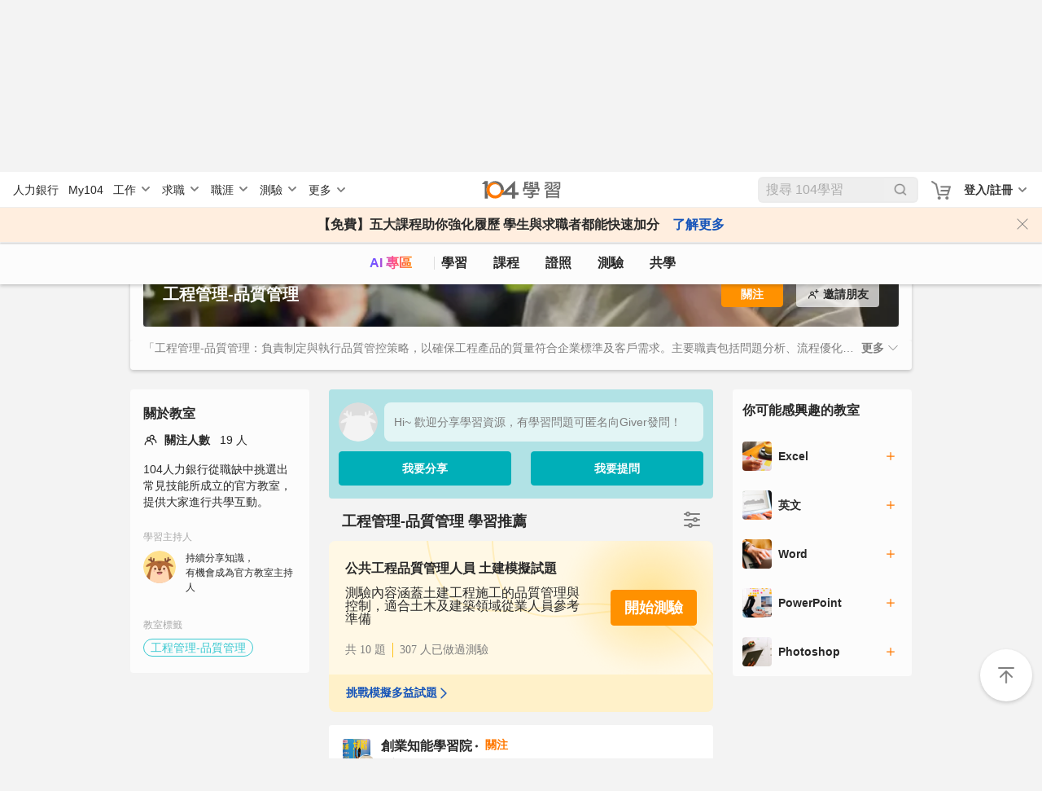

--- FILE ---
content_type: text/html; charset=utf-8
request_url: https://nabi.104.com.tw/room/ability_10001424
body_size: 50617
content:
<!doctype html>
<html data-n-head-ssr>
  <head >
    <meta data-n-head="ssr" charset="utf-8"><meta data-n-head="ssr" name="viewport" content="width=device-width, initial-scale=1, minimum-scale=1"><meta data-n-head="ssr" http-equiv="Content-Language" content="zh-tw"><meta data-n-head="ssr" http-equiv="Content-Type" content="text/html; charset=utf-8"><meta data-n-head="ssr" http-equiv="Content-Type" content="IE=edge"><meta data-n-head="ssr" data-hid="thumbnail_2" name="thumbnail" content="https://nabi.104.com.tw/asset/img/nlogo_200x200.png"><meta data-n-head="ssr" data-hid="thumbnail" name="thumbnail" content="https://nabi.104.com.tw/asset/img/thum_nabi.jpg"><meta data-n-head="ssr" data-hid="fb:admins" name="fb:admins" content="100000426555526"><meta data-n-head="ssr" data-hid="fb:app_id" name="fb:app_id" content="114319901946493"><meta data-n-head="ssr" data-hid="og:type" name="og:type" property="og:type" content="website"><meta data-n-head="ssr" data-hid="og:site_name" name="og:site_name" property="og:site_name" content="104學習"><meta data-n-head="ssr" data-hid="twitter:card" name="twitter:card" content="summary_large_image"><meta data-n-head="ssr" data-hid="twitter:image:alt" name="twitter:image:alt" content="我們將人力銀行的職缺進行大數據分析，找到每個職業的必備技能，並提供在職進修所需的文章、影片、課程與教室共學社群，讓在職學習不再孤單沒方向。"><meta data-n-head="ssr" data-hid="robots" name="robots" content="index,follow"><meta data-n-head="ssr" data-hid="og:title" name="og:title" property="og:title" content="「工程管理-品質管理」在職進修、線上學習、共學教室｜104學習"><meta data-n-head="ssr" data-hid="twitter:title" name="twitter:title" content="「工程管理-品質管理」在職進修、線上學習、共學教室｜104學習"><meta data-n-head="ssr" data-hid="description" name="description" content="提供豐富的「工程管理-品質管理」學習資源，您可以在此觀課教學與文章、進行測驗、加入共學教室、管理自我學習成長歷程。想要進修「工程管理-品質管理」，但不知道如何開始學習？趕緊進入104學習分析程度！"><meta data-n-head="ssr" data-hid="twitter:description" name="twitter:description" content="提供豐富的「工程管理-品質管理」學習資源，您可以在此觀課教學與文章、進行測驗、加入共學教室、管理自我學習成長歷程。想要進修「工程管理-品質管理」，但不知道如何開始學習？趕緊進入104學習分析程度！"><meta data-n-head="ssr" data-hid="og:description" name="og:description" property="og:description" content="提供豐富的「工程管理-品質管理」學習資源，您可以在此觀課教學與文章、進行測驗、加入共學教室、管理自我學習成長歷程。想要進修「工程管理-品質管理」，但不知道如何開始學習？趕緊進入104學習分析程度！"><meta data-n-head="ssr" data-hid="og:url" name="og:url" property="og:url" content="https://nabi.104.com.tw/room/ability_10001424"><meta data-n-head="ssr" data-hid="og:image" name="og:image" property="og:image" content="https://nabi.104.com.tw/static/img/ability/classroom_13.png"><meta data-n-head="ssr" data-hid="twitter:image" name="twitter:image" property="twitter:image" content="https://nabi.104.com.tw/static/img/ability/classroom_13.png"><meta data-n-head="ssr" data-hid="facebook:image" name="facebook:image" property="facebook:image" content="https://nabi.104.com.tw/static/img/ability/classroom_13.png"><title>「工程管理-品質管理」在職進修、線上學習、共學教室｜104學習</title><link data-n-head="ssr" rel="stylesheet preload" href="https://cdn.104.com.tw/designer-icons/1.1.12/style.css"><link data-n-head="ssr" rel="shortcut icon" type="image/icon" href="/favicon.ico"><link data-n-head="ssr" rel="icon" href="/favicon.ico" type="image/x-icon"><link data-n-head="ssr" rel="canonical" href="https://nabi.104.com.tw/room/ability_10001424"><script data-n-head="ssr" src="/js/browser3.js" defer></script><script data-n-head="ssr" src="https://msc.adsmart.104.com.tw/3/3/js/adsmart-ui.js" defer></script><script data-n-head="ssr" data-hid="gtm-script">if(!window._gtm_init){window._gtm_init=1;(function(w,n,d,m,e,p){w[d]=(w[d]==1||n[d]=='yes'||n[d]==1||n[m]==1||(w[e]&&w[e][p]&&w[e][p]()))?1:0})(window,navigator,'doNotTrack','msDoNotTrack','external','msTrackingProtectionEnabled');(function(w,d,s,l,x,y){w[x]={};w._gtm_inject=function(i){if(w.doNotTrack||w[x][i])return;w[x][i]=1;w[l]=w[l]||[];w[l].push({'gtm.start':new Date().getTime(),event:'gtm.js'});var f=d.getElementsByTagName(s)[0],j=d.createElement(s);j.async=true;j.src='https://www.googletagmanager.com/gtm.js?id='+i;f.parentNode.insertBefore(j,f);};w[y]('GTM-M4C2ZPK')})(window,document,'script','dataLayer','_gtm_ids','_gtm_inject')}</script><script data-n-head="ssr" src="https://heybar.an9.104.com.tw/js/heybar.js" defer onload="this.__vm_l=1"></script><script data-n-head="ssr" type="application/ld+json">[{"@context":"http://schema.org","@type":"WebPage","name":"104學習","url":"https://nabi.104.com.tw","significantLink":["https://nabi.104.com.tw/savejob","https://nabi.104.com.tw/mynabi"]},{"@context":"http://schema.org","@type":"BreadcrumbList","name":"104學習","itemListElement":[{"@type":"ListItem","position":1,"name":"104 學習","item":"https://nabi.104.com.tw"}]}]</script><link rel="preload" href="/_nuxt/6283bf3.js" as="script"><link rel="preload" href="/_nuxt/59b47b1.js" as="script"><link rel="preload" href="/_nuxt/css/061e974.css" as="style"><link rel="preload" href="/_nuxt/1796175.js" as="script"><link rel="preload" href="/_nuxt/css/8289f9e.css" as="style"><link rel="preload" href="/_nuxt/1f037bc.js" as="script"><link rel="preload" href="/_nuxt/css/de9eb7d.css" as="style"><link rel="preload" href="/_nuxt/a852670.js" as="script"><link rel="preload" href="/_nuxt/76dee3b.js" as="script"><link rel="preload" href="/_nuxt/3b65ed8.js" as="script"><link rel="preload" href="/_nuxt/css/464f1f0.css" as="style"><link rel="preload" href="/_nuxt/436e001.js" as="script"><link rel="preload" href="/_nuxt/css/a365189.css" as="style"><link rel="preload" href="/_nuxt/9c746b4.js" as="script"><link rel="preload" href="/_nuxt/css/1274e06.css" as="style"><link rel="preload" href="/_nuxt/166e50f.js" as="script"><link rel="preload" href="/_nuxt/545aab1.js" as="script"><link rel="preload" href="/_nuxt/4343d1e.js" as="script"><link rel="stylesheet" href="/_nuxt/css/061e974.css"><link rel="stylesheet" href="/_nuxt/css/8289f9e.css"><link rel="stylesheet" href="/_nuxt/css/de9eb7d.css"><link rel="stylesheet" href="/_nuxt/css/464f1f0.css"><link rel="stylesheet" href="/_nuxt/css/a365189.css"><link rel="stylesheet" href="/_nuxt/css/1274e06.css">
  </head>
  <body >
    <noscript data-n-head="ssr" data-hid="gtm-noscript" data-pbody="true"><iframe src="https://www.googletagmanager.com/ns.html?id=GTM-M4C2ZPK&" height="0" width="0" style="display:none;visibility:hidden" title="gtm"></iframe></noscript><div data-server-rendered="true" id="__nuxt"><div id="__layout"><div class="nuxtRef" style="--scroll-bar-width-layout:0px;" data-v-44b1c9d4><div data-fetch-key="0" data-v-44b1c9d4></div> <div data-v-4bc17b23 data-v-44b1c9d4><div id="heybar" data-v-4bc17b23><div style="height: 44px; background-color: #fff" data-v-4bc17b23></div></div> <!----> <!----> <!----> <!----> <!----> <!----></div> <div class="btn-backToTop invisible" data-v-7b4a4940 data-v-44b1c9d4></div> <div data-v-4f9bf044 data-v-44b1c9d4><!----> <!----></div> <div class="clearfix" data-v-44b1c9d4></div> <div data-fetch-key="data-v-8b82936e:0" class="bigClass" data-v-8b82936e data-v-44b1c9d4><div class="h1nh2" data-v-8b82936e><h1>104學習</h1> <h2>工程管理-品質管理</h2> </div> <div id="bigClassNavBar" data-fetch-key="data-v-2b42c3f0:0" class="bigClassNavBar" data-v-2b42c3f0 data-v-8b82936e><!----> <div class="bigClassContainer d-flex align-items-center pt-0" data-v-2b42c3f0><div class="bigClassNavBarWrap" data-v-2b42c3f0><a href="/nabisearch?keyword=AI" data-gtm-btn="AI入口" aria-label="ai" class="bigClassNavBar--link ai" data-v-2b42c3f0>
                AI 專區
            </a> <a href="/feed" aria-label="feed" class="bigClassNavBar--link feed" data-v-2b42c3f0>
                學習
            </a> <a href="/course" aria-label="course" class="bigClassNavBar--link course" data-v-2b42c3f0>
                課程
                <div class="isHint" data-v-2b42c3f0></div></a> <a href="/certify" aria-label="certify" class="bigClassNavBar--link certify" data-v-2b42c3f0>
                證照
            </a> <a href="/assess" aria-label="assess" class="bigClassNavBar--link assess" data-v-2b42c3f0>
                測驗
            </a> <a href="/classroom" aria-label="classroom" class="bigClassNavBar--link classroom" data-v-2b42c3f0>
                共學
            </a></div></div> <!----></div> <div search="[object Object]" class="bigClass" data-v-8b82936e><div class="bigClassContainer pt-0"><div class="bigClass--top"><div class="classroomBannerBlock classroomBannerBlock--shadow" data-v-a1ee560a><div class="classroomBannerBlock--wrap" data-v-a1ee560a><div class="classroomBannerBlock--BN" style="background-image:url(/static/img/ability/classroom_13.webp);" data-v-a1ee560a><div class="bigClassContainer pt-0" data-v-a1ee560a><div class="classroomBannerBlock--Tool" data-v-a1ee560a><div data-v-a1ee560a><!----> <div class="d-flex align-items-center pointer" data-v-a1ee560a><div class="h1 overflowMuiltLine" data-v-a1ee560a>工程管理-品質管理</div> <svg viewBox="0 0 16 16" width="1em" height="1em" focusable="false" role="img" aria-label="chevron right" xmlns="http://www.w3.org/2000/svg" fill="currentColor" class="bi-chevron-right d-inline-block d-sm-none h1 ml-2 b-icon bi" data-v-a1ee560a data-v-a1ee560a><g data-v-a1ee560a data-v-a1ee560a><path fill-rule="evenodd" d="M4.646 1.646a.5.5 0 0 1 .708 0l6 6a.5.5 0 0 1 0 .708l-6 6a.5.5 0 0 1-.708-.708L10.293 8 4.646 2.354a.5.5 0 0 1 0-.708z"/></g></svg></div></div> <div class="d-flex classroomBannerBlock--btnWrap" data-v-a1ee560a><div data-gtm-btn="關注" class="mr-4 btn btn-sm focus-btn dark" data-v-a1ee560a>
                            關注
                        </div> <div class="btn btn-sm invite--btn d-flex align-items-center justify-content-center" data-v-a1ee560a><svg xmlns="http://www.w3.org/2000/svg" width="16" height="16" viewBox="0 0 16 16" data-v-a1ee560a><path d="M6.6 4.7A2.4 2.4 0 0 1 9 7.1c0 .678-.284 1.287-.735 1.724A4.597 4.597 0 0 1 11.2 13.1a.6.6 0 0 1-1.2 0 3.404 3.404 0 0 0-3.4-3.4 3.404 3.404 0 0 0-3.4 3.4.599.599 0 1 1-1.2 0 4.597 4.597 0 0 1 2.935-4.276A2.39 2.39 0 0 1 4.2 7.1a2.4 2.4 0 0 1 2.4-2.4zm0 1.2a1.201 1.201 0 0 0 0 2.4 1.201 1.201 0 0 0 0-2.4zM12.1 2a.6.6 0 0 1 .6.6V4h1.4a.6.6 0 0 1 0 1.2h-1.4v1.4a.6.6 0 1 1-1.2 0V5.2h-1.4a.6.6 0 1 1 0-1.2h1.4V2.6a.6.6 0 0 1 .6-.6z" fill="#292929" fill-rule="evenodd" data-v-a1ee560a></path></svg> <span class="pl-1" data-v-a1ee560a>邀請朋友</span> <div class="sharePop" data-v-a1ee560a><div class="shareTo" data-v-a1ee560a><div class="shareTo-label" data-v-a1ee560a>邀請朋友</div> <div class="shareTo-list" data-v-a1ee560a><div class="shareTo-item" data-v-a1ee560a><img src="/_nuxt/2df42929a0f0e197b15d84b7acf7cf18.svg" alt data-v-a1ee560a> <p data-v-a1ee560a>Line</p></div> <div class="shareTo-item" data-v-a1ee560a><img src="/_nuxt/e0b1dcaab5303350ccb3e8a1537be075.svg" alt data-v-a1ee560a> <p data-v-a1ee560a>Facebook</p></div> <div class="shareTo-item" data-v-a1ee560a><img src="/_nuxt/490cbcab3e4b42e8acc9692f637af948.svg" alt data-v-a1ee560a> <p data-v-a1ee560a>複製連結</p></div></div> <div class="shareTo-close" data-v-a1ee560a>取消</div></div></div></div></div></div></div></div></div> <div data-v-a1ee560a><div class="bigClassContainer pt-0  d-sm-block" data-v-a1ee560a><div class="pt-md-0 classroomBannerBlock--Info bigClassBlock" style="display:;" data-v-a1ee560a><div class="classroomBannerBlock--Info-ellpsis" style="box-shadow: none" data-v-a1ee560a>
                    「工程管理-品質管理：負責制定與執行品質管控策略，以確保工程產品的質量符合企業標準及客戶需求。主要職責包括問題分析、流程優化、監控品質指標及協調跨部門的合作，提升產品施工及驗收的效率。候選人需具備專業的品質管理知識、良好的溝通能力，以及熟悉ISO標準等國際認證體系，同時需具備分析數據及製定改進建議的能力。面對台灣高競爭的市場環境，此角色需靈活應對變化，並主動推動持續改進，確保企業在技術與服務上的領先地位。」
                </div> <span class="pl-2 pointer font-weight-bold" style="display:none;" data-v-a1ee560a>更多
                    <svg viewBox="0 0 16 16" width="1em" height="1em" focusable="false" role="img" aria-label="chevron down" xmlns="http://www.w3.org/2000/svg" fill="currentColor" class="bi-chevron-down b-icon bi" data-v-a1ee560a data-v-a1ee560a><g data-v-a1ee560a data-v-a1ee560a><path fill-rule="evenodd" d="M1.646 4.646a.5.5 0 0 1 .708 0L8 10.293l5.646-5.647a.5.5 0 0 1 .708.708l-6 6a.5.5 0 0 1-.708 0l-6-6a.5.5 0 0 1 0-.708z"/></g></svg></span></div></div> <div data-fetch-key="1" class="bigClassBlock mb-6 d-none full-height" data-v-a1ee560a><div class="mb-2 h3">關於教室</div> <div class="d-flex align-items-center mb-4"><img src="/_nuxt/48659166d7843c9a2898d84123c927b2.svg" alt class="mr-2"> <span class="pr-3 p14 font-weight-bold">關注人數</span> <span class="p14">19 人</span></div> <div class="mb-6 p14">
        104人力銀行從職缺中挑選出常見技能所成立的官方教室，提供大家進行共學互動。
    </div> <div class="mb-6"><div class="p12 text-a9 mb-2">學習主持人</div> <div class="d-flex"><div><img src="/_nuxt/img/classroom-manager.4f9e863.png" width="40" height="40" class="mr-3 rounded-circle"></div> <div><div class="p12 mb-1">
                    持續分享知識，<br>
                    有機會成為官方教室主持人
                </div></div></div></div> <div><div class="p12 text-a9 mb-2">教室標籤</div> <div class="d-flex tag flex-wrap"><li class="tag-blueLake mb-1 mr-1"><a href="/room/ability_10001424" aria-current="page" class="nuxt-link-exact-active nuxt-link-active">工程管理-品質管理</a></li></div></div></div></div></div></div> <div class="bigClassContainer pt-0"><div class="bigClass--main"><div class="bigClass--left d-sm-block d-none"><div data-fetch-key="2" class="bigClassBlock mb-6"><div class="mb-2 h3">關於教室</div> <div class="d-flex align-items-center mb-4"><img src="/_nuxt/48659166d7843c9a2898d84123c927b2.svg" alt class="mr-2"> <span class="pr-3 p14 font-weight-bold">關注人數</span> <span class="p14">19 人</span></div> <div class="mb-6 p14">
        104人力銀行從職缺中挑選出常見技能所成立的官方教室，提供大家進行共學互動。
    </div> <div class="mb-6"><div class="p12 text-a9 mb-2">學習主持人</div> <div class="d-flex"><div><img src="/_nuxt/img/classroom-manager.4f9e863.png" width="40" height="40" class="mr-3 rounded-circle"></div> <div><div class="p12 mb-1">
                    持續分享知識，<br>
                    有機會成為官方教室主持人
                </div></div></div></div> <div><div class="p12 text-a9 mb-2">教室標籤</div> <div class="d-flex tag flex-wrap"><li class="tag-blueLake mb-1 mr-1"><a href="/room/ability_10001424" aria-current="page" class="nuxt-link-exact-active nuxt-link-active">工程管理-品質管理</a></li></div></div></div></div> <div class="bigClass--center"><div id="postArea" data-v-430a8329><div class="postNewButtonWrap postNewButtonWrap" data-v-430a8329><div class="postNewButtonContent"><div class="avatar flex-wrap m-0 p-0 row align-items-center justify-content-between"><div class="d-flex align-items-center mb-3 col-12 flexBoxAvatar" style="padding-right:12px;"><div class="avatar-img headShot"><img src="/_nuxt/img/img-AnonymousAvatar.35835a7.png" onerror="this.src=&quot;/img/avatar-default.png&quot;" alt></div> <div class="postNewButton-input"><div>Hi~ 歡迎分享學習資源，有學習問題可匿名向Giver發問！</div></div></div> <div class="d-flex w-100"><div class="col-6"><div data-gtm-btn="發文-開啟" class="postNewButton">
                        我要分享
                    </div></div> <div data-gtm-btn="提問" class="col-6"><div class="postNewButton">我要提問</div></div></div></div></div></div> <div id="PostHeader" class="mb-3 d-flex justify-content-between pl-4 pr-4 postHeader" data-v-3f1a2017 data-v-430a8329><h2 class="post-header-title" data-v-3f1a2017>
        工程管理-品質管理
        學習推薦
    </h2> <div class="moreTools" data-v-3f1a2017><svg xmlns="http://www.w3.org/2000/svg" width="20" height="20" class="filter-icon"><path d="M8 14c1.306 0 2.418.835 2.83 2H19a1 1 0 0 1 0 2h-8.171a3.001 3.001 0 0 1-5.658 0H1a1 1 0 0 1 0-2h4.17A3.001 3.001 0 0 1 8 14zm0 2a1 1 0 1 0 0 2 1 1 0 0 0 0-2zm6-9c1.306 0 2.418.835 2.83 2H19a1 1 0 0 1 0 2h-2.171a3.001 3.001 0 0 1-5.658 0H1a1 1 0 0 1 0-2h10.17A3.001 3.001 0 0 1 14 7zm0 2a1 1 0 1 0 0 2 1 1 0 0 0 0-2zM5 0c1.306 0 2.418.835 2.83 2H19a1 1 0 0 1 0 2H7.829a3.001 3.001 0 0 1-5.658 0H1a1 1 0 1 1 0-2h1.17A3.001 3.001 0 0 1 5 0zm0 2a1 1 0 1 0 0 2 1 1 0 0 0 0-2z" fill="#7E7E7E" fill-rule="evenodd"></path></svg> <div class="moreToolsList"><div class="filterTag" data-v-3f1a2017><div class="tag-blueLake active" data-v-3f1a2017>
                全部
            </div> <div class="tag-blueLake" data-v-3f1a2017>
                影片
            </div> <div class="tag-blueLake" data-v-3f1a2017>
                文章
            </div></div></div></div></div> <!----> <!----> <div style="display:none;" data-v-430a8329><!----> <div data-v-747ec622><!----> <!----> <!----> <div data-v-266f8638 data-v-747ec622><!----><!----><!----><!----><!----><!----><!----></div> <!----></div></div> <div data-v-78a49ac4 data-v-430a8329><div capabilityDescript="「工程管理-品質管理：負責制定與執行品質管控策略，以確保工程產品的質量符合企業標準及客戶需求。主要職責包括問題分析、流程優化、監控品質指標及協調跨部門的合作，提升產品施工及驗收的效率。候選人需具備專業的品質管理知識、良好的溝通能力，以及熟悉ISO標準等國際認證體系，同時需具備分析數據及製定改進建議的能力。面對台灣高競爭的市場環境，此角色需靈活應對變化，並主動推動持續改進，確保企業在技術與服務上的領先地位。」" isFavorite="0" favoriteCount="19" testIsAuthorized="false" hasVideo="1" hasArticle="1" isVideoGraded="0" testMeta="[object Object]" relativeCertify="[object Object]" relativeSkill="" relativeTool="" classroomImage="/static/img/ability/classroom_13.png" classroomImageSmall="/static/img/ability/m_classroom_13.png" class="challengeItem skill-challenge" style="position:relative;" data-v-a2b3da96 data-v-78a49ac4><div class="skill-title d-flex justify-content-between align-items-center headerBlock" data-v-a2b3da96><div data-v-a2b3da96><p class="p14 text-7e mb-2" data-v-a2b3da96>不知如何開始嗎？ 先進行技能挑戰吧～</p> <div class="h2" data-v-a2b3da96>
                技能挑戰：初級
            </div></div> <div class="iconArrow" data-v-a2b3da96><img src="/_nuxt/a0fe0a9cacb481989b2513371069ab21.svg" alt data-v-a2b3da96></div></div> <div class="container-fluid contentBlock" style="display:;" data-v-a2b3da96><div data-v-a2b3da96><div class="row d-flex" data-v-a2b3da96><div class="col-12 col-md align-self-center" data-v-a2b3da96><div class="d-flex justify-content-between" data-v-a2b3da96><div data-v-a2b3da96><div class="challenge-text mb-3 line-h-175" data-v-a2b3da96><strong data-v-a2b3da96> 目前等級：未達初級</strong></div> <div class="challenge-text mb-3 line-h-175" data-v-a2b3da96>127  人已通過「初級」測驗，通過率68%，和學習一起探索知識、增強能力！</div> <div data-v-a2b3da96><div data-gtm-contect="測驗" class="challenge-btn btn btn-secondary btn-sm px-3 font-weight-bold" data-v-a2b3da96>我要挑戰</div></div></div> <img src="/img/b-1@2x.png" alt="" class="nabi-haha d-lg-block d-none" data-v-a2b3da96></div></div></div></div></div> <!----></div> <div data-v-78a49ac4><!----> <!----> <!----> <!----> <div fragment="632fb26e1a" data-v-8dba57e0><!----> <!----></div></div> <!----></div> <div class="featuredList challenge" data-v-b4f064b0 data-v-430a8329><!----></div> <div class="d-flex flex-column mt-4" data-v-430a8329><div class="whitePanel postItem" data-v-50dad141 data-v-430a8329><!----> <div class="whitePanel__content my-block" data-v-50dad141><div data-v-50dad141><div channel-info="[object Object]" data-info="[object Object]" index="0" data-v-57645dd6><div class="avatar" data-v-57645dd6><div class="avatar-room mr-3" style="cursor:pointer;" data-v-57645dd6><a href="/room/10047865" data-v-57645dd6><img src="https://heybar.an9.104.com.tw/resource/4pLkReYY8jXg4Le9rB1A23i37unue37FfdaNBfL7aUa7oiskWNHc3H6U678WDyasc9BfbZxVaadvTuT58DQ1anD1" alt="" class="photoRoom" data-v-57645dd6></a> <div style="cursor:default;" data-v-57645dd6><img src="https://heybar.an9.104.com.tw/resource/24P3kdaNHxww1ejkHNp4ot2DVmXGsb4nxC7mE9mdzbEifPaWy6ySphckvUjYv1cQUNAAxcYkSXs5pusQRypLaCQx" alt onerror="this.src=&quot;/img/avatar-default.png&quot;" class="photoUsr" data-v-57645dd6></div></div> <div class="avatar-content" data-v-57645dd6><div class="avatar-info avatar-info__p16 pr-2" data-v-57645dd6><a href="/room/10047865" class="cursorPointer roomLinK" data-v-57645dd6>
                        創業知能學習院 
                    </a> <div data-gtm-btn="關注" class="favLink avatar-info__p14 pl-3 ml-1 d-inline-block" data-v-57645dd6>
                        關注
                    </div></div> <span class="avatar-info__p14 avatarName" style="cursor:default;" data-v-57645dd6><span style="overflow:hidden;" data-v-57645dd6><span style="box-shadow:transparent 0 0;"><span>
                        詹翔霖
                        </span><!----> <div class="avatar-txt" style="display:inline-block;" data-v-57645dd6><p data-v-57645dd6>
                                    商學院兼任副教授
                                </p> <p data-v-57645dd6>08/11 22:48</p></div></span></span></span></div> <div class="postTagBlock" data-v-57645dd6><div class="fillTop" data-v-57645dd6></div> <!----> <!----> <span class="fillMerge" data-v-57645dd6></span></div></div> <div class="txtArea" data-v-57645dd6><a href="/posts/nabi_post_5ab035f9-881c-4c10-826d-74ee75e332da" data-gtm-content="文章" class="cursorPoint txtArae-label mb-2 overflow-ellipsis-2" data-v-57645dd6>
            創業計劃書的撰寫要領 創業前你該有的準備內容課程
        </a> <div class="txtArae-txt hiddenRow addFile" data-v-57645dd6><div data-v-57645dd6><div data-v-f53e253c data-v-57645dd6><div data-v-f53e253c><span class="d-inline-block" data-v-f53e253c><span data-v-f53e253c>創業計劃書的撰寫要領 創業前你該有的準備內容課程</span></span> <!----></div><div data-v-f53e253c><span class="d-inline-block" data-v-f53e253c><span data-v-f53e253c></span></span> <!----></div><div data-v-f53e253c><span class="d-inline-block" data-v-f53e253c><span data-v-f53e253c></span></span><span class="d-inline-block" data-v-f53e253c><a rel="noopener noreferrer ugc" href="https://www.smelearning.org.tw/class.php?course=4895" class="link" style="user-select:default;" data-v-f53e253c>https://www.smelearning.org.tw/class.php?course=4895
            </a></span><span class="d-inline-block" data-v-f53e253c><span data-v-f53e253c></span></span> <!----></div><div data-v-f53e253c><span class="d-inline-block" data-v-f53e253c><span data-v-f53e253c></span></span> <!----></div><div data-v-f53e253c><span class="d-inline-block" data-v-f53e253c><span data-v-f53e253c>創業計劃書的目的在於清晰呈現商業構想，吸引投資者並指導公司的未來發展。因此，內容需具備邏輯性、可行性及吸引力。</span></span> <!----></div><div data-v-f53e253c><span class="d-inline-block" data-v-f53e253c><span data-v-f53e253c></span></span> <!----></div><div data-v-f53e253c><span class="d-inline-block" data-v-f53e253c><span data-v-f53e253c>創業計劃書的結構通常包括以下幾個主要部分：</span></span> <!----></div><div data-v-f53e253c><span class="d-inline-block" data-v-f53e253c><span data-v-f53e253c></span></span> <!----></div><div data-v-f53e253c><span class="d-inline-block" data-v-f53e253c><span data-v-f53e253c>1. 摘要  </span></span> <!----></div><div data-v-f53e253c><span class="d-inline-block" data-v-f53e253c><span data-v-f53e253c>   - 簡要說明創業計劃的核心內容，包括產品或服務、目標市場、商業模式及財務預測。</span></span> <!----></div><div data-v-f53e253c><span class="d-inline-block" data-v-f53e253c><span data-v-f53e253c>   - 突出計劃的獨特性與可行性。</span></span> <!----></div><div data-v-f53e253c><span class="d-inline-block" data-v-f53e253c><span data-v-f53e253c></span></span> <!----></div><div data-v-f53e253c><span class="d-inline-block" data-v-f53e253c><span data-v-f53e253c>2. 公司概述  </span></span> <!----></div><div data-v-f53e253c><span class="d-inline-block" data-v-f53e253c><span data-v-f53e253c>   - 描述公司的使命、願景及價值觀。</span></span> <!----></div><div data-v-f53e253c><span class="d-inline-block" data-v-f53e253c><span data-v-f53e253c>   - 提供公司背景資料，例如成立日期、創始人背景及公司位置。</span></span> <!----></div><div data-v-f53e253c><span class="d-inline-block" data-v-f53e253c><span data-v-f53e253c></span></span> <!----></div><div data-v-f53e253c><span class="d-inline-block" data-v-f53e253c><span data-v-f53e253c>3. 市場分析  </span></span> <!----></div><div data-v-f53e253c><span class="d-inline-block" data-v-f53e253c><span data-v-f53e253c>   - 詳細分析目標市場規模、趨勢及需求。</span></span> <!----></div><div data-v-f53e253c><span class="d-inline-block" data-v-f53e253c><span data-v-f53e253c>   - 競爭分析，列出主要競爭者並比較優劣勢。</span></span> <!----></div><div data-v-f53e253c><span class="d-inline-block" data-v-f53e253c><span data-v-f53e253c>   - 客戶群體定位及行為分析。</span></span> <!----></div><div data-v-f53e253c><span class="d-inline-block" data-v-f53e253c><span data-v-f53e253c></span></span> <!----></div><div data-v-f53e253c><span class="d-inline-block" data-v-f53e253c><span data-v-f53e253c>4. 產品或服務介紹  </span></span> <!----></div><div data-v-f53e253c><span class="d-inline-block" data-v-f53e253c><span data-v-f53e253c>   - 清楚說明產品或服務的功能、特點及價值。</span></span> <!----></div><div data-v-f53e253c><span class="d-inline-block" data-v-f53e253c><span data-v-f53e253c>   - 強調創新性及解決的問題。</span></span> <!----></div><div data-v-f53e253c><span class="d-inline-block" data-v-f53e253c><span data-v-f53e253c></span></span> <!----></div><div data-v-f53e253c><span class="d-inline-block" data-v-f53e253c><span data-v-f53e253c>5. 商業模式 </span></span> <!----></div><div data-v-f53e253c><span class="d-inline-block" data-v-f53e253c><span data-v-f53e253c>   - 說明公司如何產生收入，包括定價策略及銷售渠道。</span></span> <!----></div><div data-v-f53e253c><span class="d-inline-block" data-v-f53e253c><span data-v-f53e253c>   - 描述供應鏈及合作夥伴。</span></span> <!----></div><div data-v-f53e253c><span class="d-inline-block" data-v-f53e253c><span data-v-f53e253c></span></span> <!----></div><div data-v-f53e253c><span class="d-inline-block" data-v-f53e253c><span data-v-f53e253c>6. 行銷與銷售策略  </span></span> <!----></div><div data-v-f53e253c><span class="d-inline-block" data-v-f53e253c><span data-v-f53e253c>   - 制定推廣計劃，包括廣告、社群媒體及公關策略。</span></span> <!----></div><div data-v-f53e253c><span class="d-inline-block" data-v-f53e253c><span data-v-f53e253c>   - 詳細說明銷售目標及方法。</span></span> <!----></div><div data-v-f53e253c><span class="d-inline-block" data-v-f53e253c><span data-v-f53e253c></span></span> <!----></div><div data-v-f53e253c><span class="d-inline-block" data-v-f53e253c><span data-v-f53e253c>7. 營運計劃  </span></span> <!----></div><div data-v-f53e253c><span class="d-inline-block" data-v-f53e253c><span data-v-f53e253c>   - 描述日常營運流程、所需資源及技術支持。</span></span> <!----></div><div data-v-f53e253c><span class="d-inline-block" data-v-f53e253c><span data-v-f53e253c>   - 計劃如何管理庫存、物流及品質控制。</span></span> <!----></div><div data-v-f53e253c><span class="d-inline-block" data-v-f53e253c><span data-v-f53e253c></span></span> <!----></div><div data-v-f53e253c><span class="d-inline-block" data-v-f53e253c><span data-v-f53e253c>8. 管理團隊  </span></span> <!----></div><div data-v-f53e253c><span class="d-inline-block" data-v-f53e253c><span data-v-f53e253c>   - 列出核心管理團隊成員及其專業背景。</span></span> <!----></div><div data-v-f53e253c><span class="d-inline-block" data-v-f53e253c><span data-v-f53e253c>   - 強調團隊的能力和經驗如何支持計劃的成功。</span></span> <!----></div><div data-v-f53e253c><span class="d-inline-block" data-v-f53e253c><span data-v-f53e253c></span></span> <!----></div><div data-v-f53e253c><span class="d-inline-block" data-v-f53e253c><span data-v-f53e253c>9. 財務計劃  </span></span> <!----></div><div data-v-f53e253c><span class="d-inline-block" data-v-f53e253c><span data-v-f53e253c>   - 提供詳細的財務預測，包括收入、成本及利潤分析。</span></span> <!----></div><div data-v-f53e253c><span class="d-inline-block" data-v-f53e253c><span data-v-f53e253c>   - 資金需求及用途說明，並列出投資回報預期。</span></span> <!----></div><div data-v-f53e253c><span class="d-inline-block" data-v-f53e253c><span data-v-f53e253c></span></span> <!----></div><div data-v-f53e253c><span class="d-inline-block" data-v-f53e253c><span data-v-f53e253c>10. 風險評估與應對策略  </span></span> <!----></div><div data-v-f53e253c><span class="d-inline-block" data-v-f53e253c><span data-v-f53e253c>    - 列出可能面臨的風險，例如市場競爭、法律問題或技術挑戰。</span></span> <!----></div><div data-v-f53e253c><span class="d-inline-block" data-v-f53e253c><span data-v-f53e253c>    - 提出具體的風險管理方案。</span></span> <!----></div><div data-v-f53e253c><span class="d-inline-block" data-v-f53e253c><span data-v-f53e253c></span></span> <!----></div><div data-v-f53e253c><span class="d-inline-block" data-v-f53e253c><span data-v-f53e253c>11. 附錄  </span></span> <!----></div><div data-v-f53e253c><span class="d-inline-block" data-v-f53e253c><span data-v-f53e253c>    - 包括相關的支持文件，例如市場調查報告、專利申請或合作協議。</span></span> <!----></div><div data-v-f53e253c><span class="d-inline-block" data-v-f53e253c><span data-v-f53e253c></span></span> <!----></div><div data-v-f53e253c><span class="d-inline-block" data-v-f53e253c><span data-v-f53e253c></span></span> <!----></div><div data-v-f53e253c><span class="d-inline-block" data-v-f53e253c><span data-v-f53e253c>中小企業網路大學校</span></span> <!----></div><div data-v-f53e253c><span class="d-inline-block" data-v-f53e253c><span data-v-f53e253c>1.創業基本認識與準備 </span></span> <!----></div><div data-v-f53e253c><span class="d-inline-block" data-v-f53e253c><span data-v-f53e253c>2.自我評估是否合適創業</span></span> <!----></div><div data-v-f53e253c><span class="d-inline-block" data-v-f53e253c><span data-v-f53e253c></span></span><span class="d-inline-block" data-v-f53e253c><a rel="noopener noreferrer ugc" href="https://www.smelearning.org.tw/class.php?course=4895" class="link" style="user-select:default;" data-v-f53e253c>https://www.smelearning.org.tw/class.php?course=4895
            </a></span><span class="d-inline-block" data-v-f53e253c><span data-v-f53e253c></span></span> </div> <!----></div> <ul class="tag mt-4 mb-4" style="display:none;" data-v-57645dd6><li data-gtm-content="貼文-點擊河道Tag" class="tag-blueLake" data-v-57645dd6><a href="/room/ability_10001424" aria-current="page" class="nuxt-link-exact-active nuxt-link-active" data-v-57645dd6>工程管理-品質管理</a></li><li data-gtm-content="貼文-點擊河道Tag" class="tag-blueLake" data-v-57645dd6><a href="/room/ability_10001402" data-v-57645dd6>工地行政相關報表製作</a></li><li data-gtm-content="貼文-點擊河道Tag" class="tag-blueLake" data-v-57645dd6><a href="/room/ability_10001351" data-v-57645dd6>工程協調與問題處理</a></li><li data-gtm-content="貼文-點擊河道Tag" class="tag-blueLake" data-v-57645dd6><a href="/room/ability_10001354" data-v-57645dd6>工程施工監督管理</a></li><li data-gtm-content="貼文-點擊河道Tag" class="tag-blueLake" data-v-57645dd6><a href="/room/ability_10003415" data-v-57645dd6>工程驗收資料管理</a></li><li data-gtm-content="貼文-點擊河道Tag" class="tag-blueLake" data-v-57645dd6><a href="/room/ability_10001406" data-v-57645dd6>監工日報表填寫</a></li><li data-gtm-content="貼文-點擊河道Tag" class="tag-blueLake" data-v-57645dd6><a href="/room/ability_10001413" data-v-57645dd6>工程估驗與計價</a></li><li data-gtm-content="貼文-點擊河道Tag" class="tag-blueLake" data-v-57645dd6><a href="/room/ability_10001427" data-v-57645dd6>工地工程稽核與驗收</a></li><li data-gtm-content="貼文-點擊河道Tag" class="tag-gray none-pointer" data-v-57645dd6><a href="/room/ability_10001424" aria-current="page" class="nuxt-link-exact-active nuxt-link-active" data-v-57645dd6>詹翔霖副教授</a></li><li data-gtm-content="貼文-點擊河道Tag" class="tag-gray none-pointer" data-v-57645dd6><a href="/room/ability_10001424" aria-current="page" class="nuxt-link-exact-active nuxt-link-active" data-v-57645dd6>創業準備</a></li><li data-gtm-content="貼文-點擊河道Tag" class="tag-gray none-pointer" data-v-57645dd6><a href="/room/ability_10001424" aria-current="page" class="nuxt-link-exact-active nuxt-link-active" data-v-57645dd6>創業知能學習院</a></li><li data-gtm-content="貼文-點擊河道Tag" class="tag-gray none-pointer" data-v-57645dd6><a href="/room/ability_10001424" aria-current="page" class="nuxt-link-exact-active nuxt-link-active" data-v-57645dd6>詹翔霖</a></li><li data-gtm-content="貼文-點擊河道Tag" class="tag-gray none-pointer" data-v-57645dd6><a href="/room/ability_10001424" aria-current="page" class="nuxt-link-exact-active nuxt-link-active" data-v-57645dd6>詹翔霖老師</a></li><li data-gtm-content="貼文-點擊河道Tag" class="tag-gray none-pointer" data-v-57645dd6><a href="/room/ability_10001424" aria-current="page" class="nuxt-link-exact-active nuxt-link-active" data-v-57645dd6>創業資源</a></li></ul></div></div> <b class="d-block text-7e p14 pointer" data-v-57645dd6>
            看更多
        </b></div> <div class="imgBlock" data-v-57645dd6><div class="fileColumn" data-v-57645dd6><div class="imgBox equal equal-2" data-v-57645dd6><div class="imgLink flex-row" data-v-57645dd6><a href="/posts/nabi_post_5ab035f9-881c-4c10-826d-74ee75e332da" data-gtm-content="貼文-點擊圖片" class="imgLink-img contain" data-v-57645dd6><img src="https://heybar.an9.104.com.tw/resource/4TzsTs6EL3vqVzTiSuuXPcER8sMhFdE2rtzXpAmes5shqqXz8ZsxfmpGhjhjSKCxRtBd2pLcn31cuTh5wNQZqFn9" alt="創業計劃書的撰寫要領 創業前你該有的準備內容課程" data-v-57645dd6></a></div></div><div class="imgBox equal equal-2" data-v-57645dd6><div class="imgLink flex-row" data-v-57645dd6><a href="/posts/nabi_post_5ab035f9-881c-4c10-826d-74ee75e332da" data-gtm-content="貼文-點擊圖片" class="imgLink-img contain" data-v-57645dd6><img src="https://heybar.an9.104.com.tw/resource/3bgKYdrhgTPgxKL6Tyu8UVts2MFFfnRqsySb51EVbZA2HBCDAFgMH97hDJp1py3eo4y9UUnunkG6FE1s1XceQYoq" alt="創業計劃書的撰寫要領 創業前你該有的準備內容課程" data-v-57645dd6></a></div></div></div></div> <div class="singlePageTag" data-v-57645dd6><ul class="tag mt-4 mb-4" style="display:none;" data-v-57645dd6><li data-gtm-content="貼文-點擊河道Tag" class="tag-blueLake" data-v-57645dd6><a href="/room/ability_10001424" aria-current="page" class="nuxt-link-exact-active nuxt-link-active" data-v-57645dd6>工程管理-品質管理</a></li><li data-gtm-content="貼文-點擊河道Tag" class="tag-blueLake" data-v-57645dd6><a href="/room/ability_10001402" data-v-57645dd6>工地行政相關報表製作</a></li><li data-gtm-content="貼文-點擊河道Tag" class="tag-blueLake" data-v-57645dd6><a href="/room/ability_10001351" data-v-57645dd6>工程協調與問題處理</a></li><li data-gtm-content="貼文-點擊河道Tag" class="tag-blueLake" data-v-57645dd6><a href="/room/ability_10001354" data-v-57645dd6>工程施工監督管理</a></li><li data-gtm-content="貼文-點擊河道Tag" class="tag-blueLake" data-v-57645dd6><a href="/room/ability_10003415" data-v-57645dd6>工程驗收資料管理</a></li><li data-gtm-content="貼文-點擊河道Tag" class="tag-blueLake" data-v-57645dd6><a href="/room/ability_10001406" data-v-57645dd6>監工日報表填寫</a></li><li data-gtm-content="貼文-點擊河道Tag" class="tag-blueLake" data-v-57645dd6><a href="/room/ability_10001413" data-v-57645dd6>工程估驗與計價</a></li><li data-gtm-content="貼文-點擊河道Tag" class="tag-blueLake" data-v-57645dd6><a href="/room/ability_10001427" data-v-57645dd6>工地工程稽核與驗收</a></li><li data-gtm-content="貼文-點擊河道Tag" class="tag-gray none-pointer" data-v-57645dd6><a href="/room/ability_10001424" aria-current="page" class="nuxt-link-exact-active nuxt-link-active" data-v-57645dd6>詹翔霖副教授</a></li><li data-gtm-content="貼文-點擊河道Tag" class="tag-gray none-pointer" data-v-57645dd6><a href="/room/ability_10001424" aria-current="page" class="nuxt-link-exact-active nuxt-link-active" data-v-57645dd6>創業準備</a></li><li data-gtm-content="貼文-點擊河道Tag" class="tag-gray none-pointer" data-v-57645dd6><a href="/room/ability_10001424" aria-current="page" class="nuxt-link-exact-active nuxt-link-active" data-v-57645dd6>創業知能學習院</a></li><li data-gtm-content="貼文-點擊河道Tag" class="tag-gray none-pointer" data-v-57645dd6><a href="/room/ability_10001424" aria-current="page" class="nuxt-link-exact-active nuxt-link-active" data-v-57645dd6>詹翔霖</a></li><li data-gtm-content="貼文-點擊河道Tag" class="tag-gray none-pointer" data-v-57645dd6><a href="/room/ability_10001424" aria-current="page" class="nuxt-link-exact-active nuxt-link-active" data-v-57645dd6>詹翔霖老師</a></li><li data-gtm-content="貼文-點擊河道Tag" class="tag-gray none-pointer" data-v-57645dd6><a href="/room/ability_10001424" aria-current="page" class="nuxt-link-exact-active nuxt-link-active" data-v-57645dd6>創業資源</a></li> <span class="more pointer" data-v-57645dd6></span></ul></div> <!----> <!----> <!----> <!----> <!----> <!----> <!----></div></div> <div data-v-4cdb0ad7 data-v-50dad141><div class="countArea" data-v-4cdb0ad7><span class="clap" style="cursor:defaut;" data-v-4cdb0ad7>0</span> <span class="comment" data-v-4cdb0ad7>
            0
        </span> <span class="views" data-v-4cdb0ad7>433</span> <span class="favoriteCount" data-v-4cdb0ad7>0</span></div> <div class="feedbackArea" data-v-4cdb0ad7><div class="feedback-item feedback-item__4btn" data-v-4cdb0ad7><div class="iconBG clap" data-v-4cdb0ad7>拍手</div></div> <div class="feedback-item feedback-item__4btn" data-v-4cdb0ad7><div class="iconBG comment" data-v-4cdb0ad7>留言</div></div> <div class="feedback-item feedback-item__4btn" data-v-4cdb0ad7><div class="iconBG share" data-v-4cdb0ad7>分享</div> <div class="sharePop" data-v-4cdb0ad7><div class="shareTo" data-v-4cdb0ad7><div class="shareTo-label" data-v-4cdb0ad7>分享到：</div> <div class="shareTo-list" data-v-4cdb0ad7><div class="shareTo-item" data-v-4cdb0ad7><img src="/_nuxt/2df42929a0f0e197b15d84b7acf7cf18.svg" alt data-v-4cdb0ad7> <p data-v-4cdb0ad7>Line</p></div> <div class="shareTo-item" data-v-4cdb0ad7><img src="/_nuxt/e0b1dcaab5303350ccb3e8a1537be075.svg" alt data-v-4cdb0ad7> <p data-v-4cdb0ad7>Facebook</p></div> <div class="shareTo-item" data-v-4cdb0ad7><img src="/_nuxt/490cbcab3e4b42e8acc9692f637af948.svg" alt data-v-4cdb0ad7> <p data-v-4cdb0ad7>複製連結</p></div></div> <div class="shareTo-close" data-v-4cdb0ad7>取消</div></div></div></div> <div class="feedback-item feedback-item__4btn" data-v-4cdb0ad7><div class="iconBG favor" data-v-4cdb0ad7>
                收藏
            </div></div></div> <input type="text" value="https://nabi.104.com.tw/posts/nabi_post_5ab035f9-881c-4c10-826d-74ee75e332da?utm_source=104nabi&amp;utm_medium=share" class="copylink" data-v-4cdb0ad7> <!----></div> <div class="w-100 position-relative" data-v-375aa0b2 data-v-50dad141><!----> <!----></div> <div data-v-50dad141><!----></div> <!----></div> <!----></div><div class="whitePanel postItem" data-v-50dad141 data-v-430a8329><!----> <div class="whitePanel__content my-block" data-v-50dad141><div data-v-50dad141><div show-to-room="[object Object]" capability="[object Object]"><div class="avatar"><div class="avatar-img"><img src="/_nuxt/img/img-ResourceDefaultAvatar.752bb64.png" alt></div> <div class="avatar-content"><div class="avatar-info avatar-info__arrow avatar-info__p16"><span>104學習</span></div> <!----></div> <!----></div> <a data-gtm-content="臺雲-文章點擊" href="http://sxmcpmp.blogspot.com/2017/04/pmppmp.html" target="_blank" rel="noopener noreferrer"><div class="imgBlock"><div class="imgBox"><div class="imgLink"><div class="imgLink-img"><img src="https://nabi.104.com.tw/static/img/posts/p00001.jpg" alt></div> <div class="imgLink-info"><div class="imgLink-path">
                            sxmcpmp.blogspot.com
                        </div> <div class="imgLink-label">
                            PMP應認識組合管理對於策略目標的重要性(第一週練習)
                        </div></div></div></div></div></a></div></div> <div data-v-4cdb0ad7 data-v-50dad141><div class="countArea" data-v-4cdb0ad7><!----> <!----> <span class="views" data-v-4cdb0ad7>34681</span> <span class="favoriteCount" data-v-4cdb0ad7>69</span></div> <div class="feedbackArea" data-v-4cdb0ad7><!----> <!----> <!----> <div class="feedback-item feedback-item__4btn" data-v-4cdb0ad7><div class="iconBG favor" data-v-4cdb0ad7>
                收藏
            </div></div></div> <input type="text" value="" class="copylink" data-v-4cdb0ad7> <!----></div> <div class="w-100 position-relative" data-v-375aa0b2 data-v-50dad141><!----> <!----></div> <div data-v-50dad141><!----></div> <!----></div> <!----></div><div class="whitePanel postItem" data-v-50dad141 data-v-430a8329><!----> <div class="whitePanel__content" data-v-50dad141><div data-v-50dad141><div show-to-room="[object Object]" capability="[object Object]" channel-info="[object Object]" index="2" class="whitePanel__top border-0"><div class="mb-0 position-relative"><div class="skill-title my-padding py-3 d-flex justify-content-between align-items-center"><div class="h2">推薦證照</div> <div class="iconArrow"><img src="/_nuxt/a0fe0a9cacb481989b2513371069ab21.svg" alt></div></div></div> <div class="my-padding py-5 white-bg" style="display:;"><span data-gtm-content="cert" class="h3"><div><a href="/ability/10029243" class="text-blue">公共工程品質管理人員</a> <span>、</span></div></span><span data-gtm-content="cert" class="h3"><div><a href="/ability/10028553" class="text-blue">中級機械設計工程師</a> <span>、</span></div></span><span data-gtm-content="cert" class="h3"><div><a href="/ability/10028460" class="text-blue">生產與作業管理技術師證照</a> <span>、</span></div></span><span data-gtm-content="cert" class="h3"><div><a href="/ability/10028459" class="text-blue">CPIM-國際產業管理師</a> <span>、</span></div></span><span data-gtm-content="cert" class="h3"><div><a href="/ability/10028445" class="text-blue">經濟部初級行動裝置程式設計師(iOS) (停考)</a> <span>、</span></div></span><span data-gtm-content="cert" class="h3"><div><a href="/ability/10028444" class="text-blue">經濟部初級行動裝置程式設計師(Android) (停考)</a> <span>、</span></div></span><span data-gtm-content="cert" class="h3"><div><a href="/ability/10028436" class="text-blue">商品彩現</a> <span>、</span></div></span><span data-gtm-content="cert" class="h3"><div><a href="/ability/10028435" class="text-blue">基礎商品彩現</a> <span>、</span></div></span><span data-gtm-content="cert" class="h3"><div><a href="/ability/10028421" class="text-blue">造形設計及材質運用</a> <span>、</span></div></span><span data-gtm-content="cert" class="h3"><div><a href="/ability/10028411" class="text-blue">影像編輯製作</a> <span>、</span></div></span><span data-gtm-content="cert" class="h3"><div><a href="/ability/10028398" class="text-blue">建築設計圖學</a> <span>、</span></div></span><span data-gtm-content="cert" class="h3"><div><a href="/ability/10028397" class="text-blue">建築設計立體製圖</a> <span>、</span></div></span><span data-gtm-content="cert" class="h3"><div><a href="/ability/10028394" class="text-blue">網站程式設計</a> <span>、</span></div></span><span data-gtm-content="cert" class="h3"><div><a href="/ability/10028387" class="text-blue">行動裝置應用程式設計</a> <span>、</span></div></span><span data-gtm-content="cert" class="h3"><div><a href="/ability/10005827" class="text-blue">物件導向程式語言證照</a> <!----></div></span></div></div></div> <div data-v-4cdb0ad7 data-v-50dad141><!----> <!----> <input type="text" value="" class="copylink" data-v-4cdb0ad7> <!----></div> <div class="w-100 position-relative" data-v-375aa0b2 data-v-50dad141><!----> <!----></div> <div data-v-50dad141><!----></div> <!----></div> <!----></div><div class="whitePanel postItem" data-v-50dad141 data-v-430a8329><!----> <div class="whitePanel__content my-block" data-v-50dad141><div data-v-50dad141><div channel-info="[object Object]" data-info="[object Object]" index="3" data-v-57645dd6><div class="avatar" data-v-57645dd6><div class="avatar-room mr-3" style="cursor:pointer;" data-v-57645dd6><a href="/room/10048090" data-v-57645dd6><img src="https://heybar.an9.104.com.tw/resource/2phHfecN6drqWi7wWu7DyfsUP5XVEZTUJCxoZ1NyhCU31MpCZpzRmBvQ9BK87qEfiVct1wCCi5DC2pnzvzPft6G4" alt="" class="photoRoom" data-v-57645dd6></a> <div style="cursor:default;" data-v-57645dd6><img src="https://heybar.an9.104.com.tw/resource/37mBfNA2YmY9SCz16P4PGZppQXkpPhVmSuaL75a3L7qP1YyeyaiBKp8cUgqiE8JnbwjhU7c1jGNgwQjPxSPX9QPT" alt onerror="this.src=&quot;/img/avatar-default.png&quot;" class="photoUsr" data-v-57645dd6></div></div> <div class="avatar-content" data-v-57645dd6><div class="avatar-info avatar-info__p16 pr-2" data-v-57645dd6><a href="/room/10048090" class="cursorPointer roomLinK" data-v-57645dd6>
                        行銷企劃,產品經理,品牌 國際認證培訓班
                    </a> <div data-gtm-btn="關注" class="favLink avatar-info__p14 pl-3 ml-1 d-inline-block" data-v-57645dd6>
                        關注
                    </div></div> <span class="avatar-info__p14 avatarName" style="cursor:default;" data-v-57645dd6><span style="overflow:hidden;" data-v-57645dd6><span style="box-shadow:transparent 0 0;"><span>
                        創新未來學校
                        </span><!----> <div class="avatar-txt" style="display:inline-block;" data-v-57645dd6><p data-v-57645dd6>
                                    企業教育訓練 | 行銷企劃 | 數位行銷 | 生成式AI應用 | WBSA | NPDP | PMP證照
                                </p> <p data-v-57645dd6>02/25 14:35</p></div></span></span></span></div> <div class="postTagBlock" data-v-57645dd6><div class="fillTop" data-v-57645dd6></div> <!----> <!----> <span class="fillMerge" data-v-57645dd6></span></div></div> <div class="txtArea" data-v-57645dd6><a href="/posts/nabi_post_15f82a6a-a234-403e-90ea-20af85568345" data-gtm-content="文章" class="cursorPoint txtArae-label mb-2 overflow-ellipsis-2" data-v-57645dd6>
            國防科技新創 嶄露頭角 與現有巨獸抗衡
        </a> <div class="txtArae-txt hiddenRow addFile" data-v-57645dd6><div data-v-57645dd6><div data-v-f53e253c data-v-57645dd6><div data-v-f53e253c><span class="d-inline-block" data-v-f53e253c><span data-v-f53e253c>過去，軍事科技 幾乎由傳統國防承包商壟斷，</span></span> <!----></div><div data-v-f53e253c><span class="d-inline-block" data-v-f53e253c><span data-v-f53e253c>但近年來，一批 #國防新創 正快速崛起，挑戰現有格局！🚀</span></span> <!----></div><div data-v-f53e253c><span class="d-inline-block" data-v-f53e253c><span data-v-f53e253c>💡 新創企業如何克服軍方採購難題？</span></span> <!----></div><div data-v-f53e253c><span class="d-inline-block" data-v-f53e253c><span data-v-f53e253c>💡 投資回報與軍事合約的長期挑戰？</span></span> <!----></div><div data-v-f53e253c><span class="d-inline-block" data-v-f53e253c><span data-v-f53e253c>💡 哪些企業正在顛覆傳統國防市場？</span></span> <!----></div><div data-v-f53e253c><span class="d-inline-block" data-v-f53e253c><span data-v-f53e253c>國防科技新創正改變軍事產業，未來戰爭將不再一樣！🛡️</span></span> <!----></div><div data-v-f53e253c><span class="d-inline-block" data-v-f53e253c><span data-v-f53e253c>👉🏻 他們將是未來國防產業的主導者？👇</span></span> <!----></div><div data-v-f53e253c><span class="d-inline-block" data-v-f53e253c><span data-v-f53e253c></span></span><span class="d-inline-block" data-v-f53e253c><a rel="noopener noreferrer ugc" href="https://www.bplan.com.tw/post/defensetechnology_0220" class="link" style="user-select:default;" data-v-f53e253c>https://www.bplan.com.tw/post/defensetechnology_0220
            </a></span><span class="d-inline-block" data-v-f53e253c><span data-v-f53e253c></span></span> <!----></div><div data-v-f53e253c><span class="d-inline-block" data-v-f53e253c><span data-v-f53e253c>-----------------------------------------</span></span> <!----></div><div data-v-f53e253c><span class="d-inline-block" data-v-f53e253c><span data-v-f53e253c>創新未來學校 推薦課程：​</span></span> <!----></div><div data-v-f53e253c><span class="d-inline-block" data-v-f53e253c><span data-v-f53e253c>​ ⚔ #NPDP產品經理國際認證班⚔️</span></span> <!----></div><div data-v-f53e253c><span class="d-inline-block" data-v-f53e253c><span data-v-f53e253c>產品經理專業養成，搶佔下一個熱門職缺！ 👇</span></span> <!----></div><div data-v-f53e253c><span class="d-inline-block" data-v-f53e253c><span data-v-f53e253c></span></span><span class="d-inline-block" data-v-f53e253c><a rel="noopener noreferrer ugc" href="https://www.bplan.com.tw/npdpinternational" class="link" style="user-select:default;" data-v-f53e253c>https://www.bplan.com.tw/npdpinternational
            </a></span><span class="d-inline-block" data-v-f53e253c><span data-v-f53e253c></span></span> <!----></div><div data-v-f53e253c><span class="d-inline-block" data-v-f53e253c><span data-v-f53e253c>------------------------------------------</span></span> <!----></div><div data-v-f53e253c><span class="d-inline-block" data-v-f53e253c><span data-v-f53e253c>更多業界優質課程，歡迎洽詢：​</span></span> <!----></div><div data-v-f53e253c><span class="d-inline-block" data-v-f53e253c><span data-v-f53e253c>🏰創新未來學校｜線上學習顧問​</span></span> <!----></div><div data-v-f53e253c><span class="d-inline-block" data-v-f53e253c><span data-v-f53e253c>LINE@：@innovator_school​</span></span> <!----></div><div data-v-f53e253c><span class="d-inline-block" data-v-f53e253c><span data-v-f53e253c>​</span></span><span class="d-inline-block" data-v-f53e253c><a rel="noopener noreferrer ugc" href="http://nav.cx/80ynftf" class="link" style="user-select:default;" data-v-f53e253c>http://nav.cx/80ynftf
            </a></span><span class="d-inline-block" data-v-f53e253c><span data-v-f53e253c></span></span> </div> <!----></div> <ul class="tag mt-4 mb-4" style="display:none;" data-v-57645dd6><li data-gtm-content="貼文-點擊河道Tag" class="tag-blueLake" data-v-57645dd6><a href="/room/ability_10001424" aria-current="page" class="nuxt-link-exact-active nuxt-link-active" data-v-57645dd6>工程管理-品質管理</a></li><li data-gtm-content="貼文-點擊河道Tag" class="tag-blueLake" data-v-57645dd6><a href="/room/ability_10045011" data-v-57645dd6>Product Roadmap</a></li><li data-gtm-content="貼文-點擊河道Tag" class="tag-blueLake" data-v-57645dd6><a href="/room/ability_10000389" data-v-57645dd6>專案時間╱進度控管</a></li><li data-gtm-content="貼文-點擊河道Tag" class="tag-blueLake" data-v-57645dd6><a href="/room/ability_10010260" data-v-57645dd6>競品分析</a></li><li data-gtm-content="貼文-點擊河道Tag" class="tag-blueLake" data-v-57645dd6><a href="/room/ability_10003596" data-v-57645dd6>產品生命週期</a></li><li data-gtm-content="貼文-點擊河道Tag" class="tag-blueLake" data-v-57645dd6><a href="/room/ability_10001354" data-v-57645dd6>工程施工監督管理</a></li><li data-gtm-content="貼文-點擊河道Tag" class="tag-blueLake" data-v-57645dd6><a href="/room/ability_10001353" data-v-57645dd6>土木工程施工與監造</a></li><li data-gtm-content="貼文-點擊河道Tag" class="tag-blueLake" data-v-57645dd6><a href="/room/ability_10000388" data-v-57645dd6>專案規劃執行╱範圍管理</a></li><li data-gtm-content="貼文-點擊河道Tag" class="tag-blueLake" data-v-57645dd6><a href="/room/ability_10001427" data-v-57645dd6>工地工程稽核與驗收</a></li><li data-gtm-content="貼文-點擊河道Tag" class="tag-blueLake" data-v-57645dd6><a href="/room/ability_10000305" data-v-57645dd6>行銷企劃</a></li><li data-gtm-content="貼文-點擊河道Tag" class="tag-blueLake" data-v-57645dd6><a href="/room/ability_10001405" data-v-57645dd6>工程圖識圖與繪圖</a></li><li data-gtm-content="貼文-點擊河道Tag" class="tag-blueLake" data-v-57645dd6><a href="/room/ability_10007234" data-v-57645dd6>產品設計</a></li><li data-gtm-content="貼文-點擊河道Tag" class="tag-blueLake" data-v-57645dd6><a href="/room/ability_10001351" data-v-57645dd6>工程協調與問題處理</a></li><li data-gtm-content="貼文-點擊河道Tag" class="tag-blueLake" data-v-57645dd6><a href="/room/ability_10000362" data-v-57645dd6>產品企劃</a></li><li data-gtm-content="貼文-點擊河道Tag" class="tag-blueLake" data-v-57645dd6><a href="/room/ability_10032118" data-v-57645dd6>產品開發專案</a></li><li data-gtm-content="貼文-點擊河道Tag" class="tag-blueLake" data-v-57645dd6><a href="/room/ability_10003007" data-v-57645dd6>新產品研發與測試</a></li><li data-gtm-content="貼文-點擊河道Tag" class="tag-blueLake" data-v-57645dd6><a href="/room/ability_10000363" data-v-57645dd6>產品開發</a></li><li data-gtm-content="貼文-點擊河道Tag" class="tag-blueLake" data-v-57645dd6><a href="/room/ability_10000390" data-v-57645dd6>專案成本╱品質╱風險管理</a></li><li data-gtm-content="貼文-點擊河道Tag" class="tag-blueLake" data-v-57645dd6><a href="/room/ability_10001413" data-v-57645dd6>工程估驗與計價</a></li><li data-gtm-content="貼文-點擊河道Tag" class="tag-blueLake" data-v-57645dd6><a href="/room/ability_10000387" data-v-57645dd6>專案溝通╱整合管理</a></li><li data-gtm-content="貼文-點擊河道Tag" class="tag-blueLake" data-v-57645dd6><a href="/room/ability_10001406" data-v-57645dd6>監工日報表填寫</a></li><li data-gtm-content="貼文-點擊河道Tag" class="tag-blueLake" data-v-57645dd6><a href="/ability/10040781" data-v-57645dd6>專案管理師</a></li><li data-gtm-content="貼文-點擊河道Tag" class="tag-gray none-pointer" data-v-57645dd6><a href="/room/ability_10001424" aria-current="page" class="nuxt-link-exact-active nuxt-link-active" data-v-57645dd6>國際證照培訓班</a></li><li data-gtm-content="貼文-點擊河道Tag" class="tag-gray none-pointer" data-v-57645dd6><a href="/room/ability_10001424" aria-current="page" class="nuxt-link-exact-active nuxt-link-active" data-v-57645dd6>創新未來學校</a></li><li data-gtm-content="貼文-點擊河道Tag" class="tag-gray none-pointer" data-v-57645dd6><a href="/room/ability_10001424" aria-current="page" class="nuxt-link-exact-active nuxt-link-active" data-v-57645dd6>產品經理</a></li><li data-gtm-content="貼文-點擊河道Tag" class="tag-gray none-pointer" data-v-57645dd6><a href="/room/ability_10001424" aria-current="page" class="nuxt-link-exact-active nuxt-link-active" data-v-57645dd6>企業訓練</a></li></ul></div></div> <b class="d-block text-7e p14 pointer" data-v-57645dd6>
            看更多
        </b></div> <div class="imgBlock" data-v-57645dd6><div class="fileColumn" data-v-57645dd6><div class="imgBox equal equal-4" data-v-57645dd6><div class="imgLink flex-row" data-v-57645dd6><a href="/posts/nabi_post_15f82a6a-a234-403e-90ea-20af85568345" data-gtm-content="貼文-點擊圖片" class="imgLink-img contain" data-v-57645dd6><img src="https://heybar.an9.104.com.tw/resource/2JesFRApyWvsooEVVud2CFVJ4LnWuepa4gxa7T6nAHKHsJFie5rfxrjWqax361nMdUVrvHQ1nekUZ1RYYgHypGnY" alt="國防科技新創 嶄露頭角 與現有巨獸抗衡" data-v-57645dd6></a></div></div><div class="imgBox equal equal-4" data-v-57645dd6><div class="imgLink flex-row" data-v-57645dd6><a href="/posts/nabi_post_15f82a6a-a234-403e-90ea-20af85568345" data-gtm-content="貼文-點擊圖片" class="imgLink-img contain" data-v-57645dd6><img src="https://heybar.an9.104.com.tw/resource/5DZyGAZcpdENMyagsXSeRtneuCLRmKn7Dj2PW3dQu5RwSFKvTXW2mEbngrMwKKb2HZ1NjzUn68uQuufx3DjGUHxY" alt="國防科技新創 嶄露頭角 與現有巨獸抗衡" data-v-57645dd6></a></div></div><div class="imgBox equal equal-4" data-v-57645dd6><div class="imgLink flex-row" data-v-57645dd6><a href="/posts/nabi_post_15f82a6a-a234-403e-90ea-20af85568345" data-gtm-content="貼文-點擊圖片" class="imgLink-img contain" data-v-57645dd6><img src="https://heybar.an9.104.com.tw/resource/raYympVrPXGHBA6HksZjA4LXRz9eKS4VV1mGNZtgTUBLwMv4kuswFe2bZCC3UokesvbvUuXFwRLxcWhUysaC8aF" alt="國防科技新創 嶄露頭角 與現有巨獸抗衡" data-v-57645dd6></a></div></div><div class="imgBox equal equal-4" data-v-57645dd6><div class="imgLink flex-row" data-v-57645dd6><a href="/posts/nabi_post_15f82a6a-a234-403e-90ea-20af85568345" data-gtm-content="貼文-點擊圖片" class="imgLink-img contain" data-v-57645dd6><img src="https://heybar.an9.104.com.tw/resource/5h6YXc3ZFC666m8KygUH7iRYfALjtMqPc65HHSJAftLqbUDahazDKKciqbojRhB2hCkyDRbwAqwxQvwF6nkLRVnA" alt="國防科技新創 嶄露頭角 與現有巨獸抗衡" data-v-57645dd6></a></div></div></div></div> <div class="singlePageTag" data-v-57645dd6><ul class="tag mt-4 mb-4" style="display:none;" data-v-57645dd6><li data-gtm-content="貼文-點擊河道Tag" class="tag-blueLake" data-v-57645dd6><a href="/room/ability_10001424" aria-current="page" class="nuxt-link-exact-active nuxt-link-active" data-v-57645dd6>工程管理-品質管理</a></li><li data-gtm-content="貼文-點擊河道Tag" class="tag-blueLake" data-v-57645dd6><a href="/room/ability_10045011" data-v-57645dd6>Product Roadmap</a></li><li data-gtm-content="貼文-點擊河道Tag" class="tag-blueLake" data-v-57645dd6><a href="/room/ability_10000389" data-v-57645dd6>專案時間╱進度控管</a></li><li data-gtm-content="貼文-點擊河道Tag" class="tag-blueLake" data-v-57645dd6><a href="/room/ability_10010260" data-v-57645dd6>競品分析</a></li><li data-gtm-content="貼文-點擊河道Tag" class="tag-blueLake" data-v-57645dd6><a href="/room/ability_10003596" data-v-57645dd6>產品生命週期</a></li><li data-gtm-content="貼文-點擊河道Tag" class="tag-blueLake" data-v-57645dd6><a href="/room/ability_10001354" data-v-57645dd6>工程施工監督管理</a></li><li data-gtm-content="貼文-點擊河道Tag" class="tag-blueLake" data-v-57645dd6><a href="/room/ability_10001353" data-v-57645dd6>土木工程施工與監造</a></li><li data-gtm-content="貼文-點擊河道Tag" class="tag-blueLake" data-v-57645dd6><a href="/room/ability_10000388" data-v-57645dd6>專案規劃執行╱範圍管理</a></li><li data-gtm-content="貼文-點擊河道Tag" class="tag-blueLake" data-v-57645dd6><a href="/room/ability_10001427" data-v-57645dd6>工地工程稽核與驗收</a></li><li data-gtm-content="貼文-點擊河道Tag" class="tag-blueLake" data-v-57645dd6><a href="/room/ability_10000305" data-v-57645dd6>行銷企劃</a></li><li data-gtm-content="貼文-點擊河道Tag" class="tag-blueLake" data-v-57645dd6><a href="/room/ability_10001405" data-v-57645dd6>工程圖識圖與繪圖</a></li><li data-gtm-content="貼文-點擊河道Tag" class="tag-blueLake" data-v-57645dd6><a href="/room/ability_10007234" data-v-57645dd6>產品設計</a></li><li data-gtm-content="貼文-點擊河道Tag" class="tag-blueLake" data-v-57645dd6><a href="/room/ability_10001351" data-v-57645dd6>工程協調與問題處理</a></li><li data-gtm-content="貼文-點擊河道Tag" class="tag-blueLake" data-v-57645dd6><a href="/room/ability_10000362" data-v-57645dd6>產品企劃</a></li><li data-gtm-content="貼文-點擊河道Tag" class="tag-blueLake" data-v-57645dd6><a href="/room/ability_10032118" data-v-57645dd6>產品開發專案</a></li><li data-gtm-content="貼文-點擊河道Tag" class="tag-blueLake" data-v-57645dd6><a href="/room/ability_10003007" data-v-57645dd6>新產品研發與測試</a></li><li data-gtm-content="貼文-點擊河道Tag" class="tag-blueLake" data-v-57645dd6><a href="/room/ability_10000363" data-v-57645dd6>產品開發</a></li><li data-gtm-content="貼文-點擊河道Tag" class="tag-blueLake" data-v-57645dd6><a href="/room/ability_10000390" data-v-57645dd6>專案成本╱品質╱風險管理</a></li><li data-gtm-content="貼文-點擊河道Tag" class="tag-blueLake" data-v-57645dd6><a href="/room/ability_10001413" data-v-57645dd6>工程估驗與計價</a></li><li data-gtm-content="貼文-點擊河道Tag" class="tag-blueLake" data-v-57645dd6><a href="/room/ability_10000387" data-v-57645dd6>專案溝通╱整合管理</a></li><li data-gtm-content="貼文-點擊河道Tag" class="tag-blueLake" data-v-57645dd6><a href="/room/ability_10001406" data-v-57645dd6>監工日報表填寫</a></li><li data-gtm-content="貼文-點擊河道Tag" class="tag-blueLake" data-v-57645dd6><a href="/ability/10040781" data-v-57645dd6>專案管理師</a></li><li data-gtm-content="貼文-點擊河道Tag" class="tag-gray none-pointer" data-v-57645dd6><a href="/room/ability_10001424" aria-current="page" class="nuxt-link-exact-active nuxt-link-active" data-v-57645dd6>國際證照培訓班</a></li><li data-gtm-content="貼文-點擊河道Tag" class="tag-gray none-pointer" data-v-57645dd6><a href="/room/ability_10001424" aria-current="page" class="nuxt-link-exact-active nuxt-link-active" data-v-57645dd6>創新未來學校</a></li><li data-gtm-content="貼文-點擊河道Tag" class="tag-gray none-pointer" data-v-57645dd6><a href="/room/ability_10001424" aria-current="page" class="nuxt-link-exact-active nuxt-link-active" data-v-57645dd6>產品經理</a></li><li data-gtm-content="貼文-點擊河道Tag" class="tag-gray none-pointer" data-v-57645dd6><a href="/room/ability_10001424" aria-current="page" class="nuxt-link-exact-active nuxt-link-active" data-v-57645dd6>企業訓練</a></li> <span class="more pointer" data-v-57645dd6></span></ul></div> <!----> <!----> <!----> <!----> <!----> <!----> <!----></div></div> <div data-v-4cdb0ad7 data-v-50dad141><div class="countArea" data-v-4cdb0ad7><span class="clap" style="cursor:defaut;" data-v-4cdb0ad7>0</span> <span class="comment" data-v-4cdb0ad7>
            0
        </span> <span class="views" data-v-4cdb0ad7>1205</span> <span class="favoriteCount" data-v-4cdb0ad7>0</span></div> <div class="feedbackArea" data-v-4cdb0ad7><div class="feedback-item feedback-item__4btn" data-v-4cdb0ad7><div class="iconBG clap" data-v-4cdb0ad7>拍手</div></div> <div class="feedback-item feedback-item__4btn" data-v-4cdb0ad7><div class="iconBG comment" data-v-4cdb0ad7>留言</div></div> <div class="feedback-item feedback-item__4btn" data-v-4cdb0ad7><div class="iconBG share" data-v-4cdb0ad7>分享</div> <div class="sharePop" data-v-4cdb0ad7><div class="shareTo" data-v-4cdb0ad7><div class="shareTo-label" data-v-4cdb0ad7>分享到：</div> <div class="shareTo-list" data-v-4cdb0ad7><div class="shareTo-item" data-v-4cdb0ad7><img src="/_nuxt/2df42929a0f0e197b15d84b7acf7cf18.svg" alt data-v-4cdb0ad7> <p data-v-4cdb0ad7>Line</p></div> <div class="shareTo-item" data-v-4cdb0ad7><img src="/_nuxt/e0b1dcaab5303350ccb3e8a1537be075.svg" alt data-v-4cdb0ad7> <p data-v-4cdb0ad7>Facebook</p></div> <div class="shareTo-item" data-v-4cdb0ad7><img src="/_nuxt/490cbcab3e4b42e8acc9692f637af948.svg" alt data-v-4cdb0ad7> <p data-v-4cdb0ad7>複製連結</p></div></div> <div class="shareTo-close" data-v-4cdb0ad7>取消</div></div></div></div> <div class="feedback-item feedback-item__4btn" data-v-4cdb0ad7><div class="iconBG favor" data-v-4cdb0ad7>
                收藏
            </div></div></div> <input type="text" value="https://nabi.104.com.tw/posts/nabi_post_15f82a6a-a234-403e-90ea-20af85568345?utm_source=104nabi&amp;utm_medium=share" class="copylink" data-v-4cdb0ad7> <!----></div> <div class="w-100 position-relative" data-v-375aa0b2 data-v-50dad141><!----> <!----></div> <div data-v-50dad141><!----></div> <!----></div> <!----></div><div class="whitePanel postItem" data-v-50dad141 data-v-430a8329><!----> <div class="whitePanel__content my-block" data-v-50dad141><div data-v-50dad141><div show-to-room="[object Object]" capability="[object Object]"><div class="avatar"><div class="avatar-img"><img src="/_nuxt/img/img-ResourceDefaultAvatar.752bb64.png" alt></div> <div class="avatar-content"><div class="avatar-info avatar-info__arrow avatar-info__p16"><span>104學習</span></div> <!----></div> <!----></div> <a data-gtm-content="臺雲-文章點擊" href="https://taiwan.kinokuniya.com/bw/9784765100809" target="_blank" rel="noopener noreferrer"><div class="imgBlock"><div class="imgBox"><div class="imgLink"><div class="imgLink-img"><img src="https://taiwan.kinokuniya.com/products/9784765100809/image_isbn"></div> <div class="imgLink-info"><div class="imgLink-path">
                            taiwan.kinokuniya.com
                        </div> <div class="imgLink-label">
                            ネットワ−ク（工程管理）品質管理・入門 （土木施工管理技術シリ−ズ） by 土木施工管理技術研究会
                        </div></div></div></div></div></a></div></div> <div data-v-4cdb0ad7 data-v-50dad141><div class="countArea" data-v-4cdb0ad7><!----> <!----> <span class="views" data-v-4cdb0ad7>125</span> <span class="favoriteCount" data-v-4cdb0ad7>0</span></div> <div class="feedbackArea" data-v-4cdb0ad7><!----> <!----> <!----> <div class="feedback-item feedback-item__4btn" data-v-4cdb0ad7><div class="iconBG favor" data-v-4cdb0ad7>
                收藏
            </div></div></div> <input type="text" value="" class="copylink" data-v-4cdb0ad7> <!----></div> <div class="w-100 position-relative" data-v-375aa0b2 data-v-50dad141><!----> <!----></div> <div data-v-50dad141><!----></div> <!----></div> <!----></div><div class="whitePanel postItem" data-v-50dad141 data-v-430a8329><div class="whitePanel__top" data-v-50dad141><h3 class="whitePanel__titleSm my-block" data-v-50dad141>推薦給你</h3></div> <div class="whitePanel__content my-block" data-v-50dad141><div data-v-50dad141><div channel-info="[object Object]" data-info="[object Object]" index="5" data-v-57645dd6><div class="avatar" data-v-57645dd6><div class="avatar-room mr-3" style="cursor:pointer;" data-v-57645dd6><a href="/room/10049011" data-v-57645dd6><img src="https://nabi.104.com.tw/static/img/ability/m_classroom_13.png" alt="" class="photoRoom" data-v-57645dd6></a> <div style="cursor:default;" data-v-57645dd6><img src="https://heybar.an9.104.com.tw/resource/31i5z5rTp442RoNTTW6YrnY3NUV6QszmxdtFuXXMjLpiCgHokZujw3bPSvVthDgn9AEwD9tmcJtCLjcCTfnsaMmS" alt onerror="this.src=&quot;/img/avatar-default.png&quot;" class="photoUsr" data-v-57645dd6></div></div> <div class="avatar-content" data-v-57645dd6><div class="avatar-info avatar-info__p16 pr-2" data-v-57645dd6><a href="/room/10049011" class="cursorPointer roomLinK" data-v-57645dd6>
                        104學習精靈 | 購課得獎公告
                    </a> <div data-gtm-btn="關注" class="favLink avatar-info__p14 pl-3 ml-1 d-inline-block" data-v-57645dd6>
                        關注
                    </div></div> <span class="avatar-info__p14 avatarName" style="cursor:default;" data-v-57645dd6><span style="overflow:hidden;" data-v-57645dd6><span style="box-shadow:transparent 0 0;"><span>
                        104學習
                        </span><!----> <div class="avatar-txt" style="display:inline-block;" data-v-57645dd6><p data-v-57645dd6>
                                    產品
                                </p> <p data-v-57645dd6>11/20 17:25</p></div></span></span></span></div> <div class="postTagBlock" data-v-57645dd6><div class="fillTop" data-v-57645dd6></div> <!----> <!----> <span class="fillMerge" data-v-57645dd6></span></div></div> <div class="txtArea" data-v-57645dd6><a href="/posts/nabi_post_5efc97f3-f1a0-4760-8c29-e08e30e63a62" data-gtm-content="文章" class="cursorPoint txtArae-label mb-2 overflow-ellipsis-2" data-v-57645dd6>
            【早鳥購課優惠】iPAS AI應用規劃師衝刺班｜速攻考點 × 模擬實戰 × GPT刷題攻略
        </a> <div class="txtArae-txt hiddenRow addFile" data-v-57645dd6><div data-v-57645dd6><div data-v-f53e253c data-v-57645dd6><div data-v-f53e253c><span class="d-inline-block" data-v-f53e253c><span data-v-f53e253c>【早鳥購課優惠】前20名再享早鳥加碼送百元LINE點數優惠(採訂單成立時間(無退款)排序前20名)</span></span> <!----></div><div data-v-f53e253c><span class="d-inline-block" data-v-f53e253c><span data-v-f53e253c>課程資訊：</span></span><span class="d-inline-block" data-v-f53e253c><a rel="noopener noreferrer ugc" href="https://nabi.104.com.tw/course/104nabi/19ba2cdd-5ae1-44a0-a975-01f989c92691" class="link" style="user-select:default;" data-v-f53e253c>https://nabi.104.com.tw/course/104nabi/19ba2cdd-5ae1-44a0-a975-01f989c92691
            </a></span><span class="d-inline-block" data-v-f53e253c><span data-v-f53e253c></span></span> <!----></div><div data-v-f53e253c><span class="d-inline-block" data-v-f53e253c><span data-v-f53e253c></span></span> <!----></div><div data-v-f53e253c><span class="d-inline-block" data-v-f53e253c><span data-v-f53e253c>提醒通知：贈點通知信由客服發送到您購買時所填寫的信箱，因Gmail...等收信軟體，其系統收信可能會歸類在「垃圾信件夾」中，再請留意該信件是否有課程信件。</span></span> <!----></div><div data-v-f53e253c><span class="d-inline-block" data-v-f53e253c><span data-v-f53e253c></span></span> <!----></div><div data-v-f53e253c><span class="d-inline-block" data-v-f53e253c><span data-v-f53e253c>【點數兌換，請用手機開啟信件後進行兌換】</span></span> <!----></div><div data-v-f53e253c><span class="d-inline-block" data-v-f53e253c><span data-v-f53e253c></span></span> <!----></div><div data-v-f53e253c><span class="d-inline-block" data-v-f53e253c><span data-v-f53e253c>前面獲贈者，後為訂單時間，姓名部分資訊隱藏：</span></span> <!----></div><div data-v-f53e253c><span class="d-inline-block" data-v-f53e253c><span data-v-f53e253c>黃⭕頎	2025-09-01 06:55:14</span></span> <!----></div><div data-v-f53e253c><span class="d-inline-block" data-v-f53e253c><span data-v-f53e253c>嚴⭕榛	2025-09-01 16:53:57</span></span> <!----></div><div data-v-f53e253c><span class="d-inline-block" data-v-f53e253c><span data-v-f53e253c>詹⭕隆	2025-09-02 00:03:17</span></span> <!----></div><div data-v-f53e253c><span class="d-inline-block" data-v-f53e253c><span data-v-f53e253c>陳⭕琪	2025-09-02 09:35:53</span></span> <!----></div><div data-v-f53e253c><span class="d-inline-block" data-v-f53e253c><span data-v-f53e253c>楊⭕婷	2025-09-02 09:52:46</span></span> <!----></div><div data-v-f53e253c><span class="d-inline-block" data-v-f53e253c><span data-v-f53e253c>朱⭕達	2025-09-02 12:21:17</span></span> <!----></div><div data-v-f53e253c><span class="d-inline-block" data-v-f53e253c><span data-v-f53e253c>李⭕毅	2025-09-02 13:32:56</span></span> <!----></div><div data-v-f53e253c><span class="d-inline-block" data-v-f53e253c><span data-v-f53e253c>林⭕芝	2025-09-02 15:01:31</span></span> <!----></div><div data-v-f53e253c><span class="d-inline-block" data-v-f53e253c><span data-v-f53e253c>鄭⭕瑄	2025-09-02 15:12:16</span></span> <!----></div><div data-v-f53e253c><span class="d-inline-block" data-v-f53e253c><span data-v-f53e253c>陳⭕儒	2025-09-02 16:52:03</span></span> <!----></div><div data-v-f53e253c><span class="d-inline-block" data-v-f53e253c><span data-v-f53e253c>鄭⭕偉	2025-09-03 01:27:37</span></span> <!----></div><div data-v-f53e253c><span class="d-inline-block" data-v-f53e253c><span data-v-f53e253c>劉⭕麟	2025-09-03 02:13:35</span></span> <!----></div><div data-v-f53e253c><span class="d-inline-block" data-v-f53e253c><span data-v-f53e253c>張⭕子	2025-09-03 02:32:30</span></span> <!----></div><div data-v-f53e253c><span class="d-inline-block" data-v-f53e253c><span data-v-f53e253c>温⭕枬	2025-09-03 04:12:30</span></span> <!----></div><div data-v-f53e253c><span class="d-inline-block" data-v-f53e253c><span data-v-f53e253c>陳⭕鐘	2025-09-03 07:02:59</span></span> <!----></div><div data-v-f53e253c><span class="d-inline-block" data-v-f53e253c><span data-v-f53e253c>曾⭕婷	2025-09-03 08:46:33</span></span> <!----></div><div data-v-f53e253c><span class="d-inline-block" data-v-f53e253c><span data-v-f53e253c>許⭕祝	2025-09-03 09:52:18</span></span> <!----></div><div data-v-f53e253c><span class="d-inline-block" data-v-f53e253c><span data-v-f53e253c>鄭⭕卉	2025-09-03 14:00:38</span></span> <!----></div><div data-v-f53e253c><span class="d-inline-block" data-v-f53e253c><span data-v-f53e253c>呂⭕仁	2025-09-03 15:23:41</span></span> <!----></div><div data-v-f53e253c><span class="d-inline-block" data-v-f53e253c><span data-v-f53e253c>翁⭕棋	2025-09-03 22:46:15</span></span> <!----></div><div data-v-f53e253c><span class="d-inline-block" data-v-f53e253c><span data-v-f53e253c></span></span> <!----></div><div data-v-f53e253c><span class="d-inline-block" data-v-f53e253c><span data-v-f53e253c>感謝以上購買者，１０４課程中心持續更新與上架職場學習課程，歡迎大家一起來增能！</span></span> <!----></div><div data-v-f53e253c><span class="d-inline-block" data-v-f53e253c><span data-v-f53e253c></span></span> <!----></div><div data-v-f53e253c><span class="d-inline-block" data-v-f53e253c><span data-v-f53e253c>提醒通知：贈點通知信由客服發送到您購買時所填寫的信箱，因Gmail...等收信軟體，其系統收信可能會歸類在「垃圾信件夾」中，再請留意該信件是否有課程信件。</span></span> <!----></div><div data-v-f53e253c><span class="d-inline-block" data-v-f53e253c><span data-v-f53e253c>客服信箱：nabiservice@104.com.tw</span></span> <!----></div><div data-v-f53e253c><span class="d-inline-block" data-v-f53e253c><span data-v-f53e253c></span></span> <!----></div><div data-v-f53e253c><span class="d-inline-block" data-v-f53e253c><span data-v-f53e253c>【贈獎信件於2025/11/20-11/21期間發送完畢到您的購買時所填寫的信箱】</span></span> </div> <!----></div> <ul class="tag mt-4 mb-4" style="display:none;" data-v-57645dd6><li data-gtm-content="貼文-點擊河道Tag" class="tag-gray none-pointer" data-v-57645dd6><a href="/room/ability_10001424" aria-current="page" class="nuxt-link-exact-active nuxt-link-active" data-v-57645dd6>成長</a></li><li data-gtm-content="貼文-點擊河道Tag" class="tag-gray none-pointer" data-v-57645dd6><a href="/room/ability_10001424" aria-current="page" class="nuxt-link-exact-active nuxt-link-active" data-v-57645dd6>學習</a></li></ul></div></div> <b class="d-block text-7e p14 pointer" data-v-57645dd6>
            看更多
        </b></div> <div class="imgBlock" data-v-57645dd6><!----></div> <div class="singlePageTag" data-v-57645dd6><ul class="tag mt-4 mb-4" style="display:none;" data-v-57645dd6><li data-gtm-content="貼文-點擊河道Tag" class="tag-gray none-pointer" data-v-57645dd6><a href="/room/ability_10001424" aria-current="page" class="nuxt-link-exact-active nuxt-link-active" data-v-57645dd6>成長</a></li><li data-gtm-content="貼文-點擊河道Tag" class="tag-gray none-pointer" data-v-57645dd6><a href="/room/ability_10001424" aria-current="page" class="nuxt-link-exact-active nuxt-link-active" data-v-57645dd6>學習</a></li> <span class="more pointer" data-v-57645dd6></span></ul></div> <!----> <!----> <!----> <!----> <!----> <!----> <!----></div></div> <div data-v-4cdb0ad7 data-v-50dad141><div class="countArea" data-v-4cdb0ad7><span class="clap" style="cursor:pointer;" data-v-4cdb0ad7>1</span> <span class="comment" data-v-4cdb0ad7>
            0
        </span> <span class="views" data-v-4cdb0ad7>773</span> <span class="favoriteCount" data-v-4cdb0ad7>0</span></div> <div class="feedbackArea" data-v-4cdb0ad7><div class="feedback-item feedback-item__4btn" data-v-4cdb0ad7><div class="iconBG clap" data-v-4cdb0ad7>拍手</div></div> <div class="feedback-item feedback-item__4btn" data-v-4cdb0ad7><div class="iconBG comment" data-v-4cdb0ad7>留言</div></div> <div class="feedback-item feedback-item__4btn" data-v-4cdb0ad7><div class="iconBG share" data-v-4cdb0ad7>分享</div> <div class="sharePop" data-v-4cdb0ad7><div class="shareTo" data-v-4cdb0ad7><div class="shareTo-label" data-v-4cdb0ad7>分享到：</div> <div class="shareTo-list" data-v-4cdb0ad7><div class="shareTo-item" data-v-4cdb0ad7><img src="/_nuxt/2df42929a0f0e197b15d84b7acf7cf18.svg" alt data-v-4cdb0ad7> <p data-v-4cdb0ad7>Line</p></div> <div class="shareTo-item" data-v-4cdb0ad7><img src="/_nuxt/e0b1dcaab5303350ccb3e8a1537be075.svg" alt data-v-4cdb0ad7> <p data-v-4cdb0ad7>Facebook</p></div> <div class="shareTo-item" data-v-4cdb0ad7><img src="/_nuxt/490cbcab3e4b42e8acc9692f637af948.svg" alt data-v-4cdb0ad7> <p data-v-4cdb0ad7>複製連結</p></div></div> <div class="shareTo-close" data-v-4cdb0ad7>取消</div></div></div></div> <div class="feedback-item feedback-item__4btn" data-v-4cdb0ad7><div class="iconBG favor" data-v-4cdb0ad7>
                收藏
            </div></div></div> <input type="text" value="https://nabi.104.com.tw/posts/nabi_post_5efc97f3-f1a0-4760-8c29-e08e30e63a62?utm_source=104nabi&amp;utm_medium=share" class="copylink" data-v-4cdb0ad7> <!----></div> <div class="w-100 position-relative" data-v-375aa0b2 data-v-50dad141><!----> <!----></div> <div data-v-50dad141><!----></div> <!----></div> <!----></div></div> <!----> <!----> <div data-v-266f8638 data-v-430a8329><!----><!----><!----><!----><!----><!----><!----></div> <!----></div></div> <div class="bigClass--right d-none d-md-block"><div class="bigClassBlock p-0"><div class="p-3 h3">你可能感興趣的教室</div> <div></div> <!----> <!----></div></div></div></div></div></div> <!----> <!----> <!----> <!----> <!----> <!----> <!----></div> <!----> <!----></div></div></div><script>window.__NUXT__=(function(a,b,c,d,e,f,g,h,i,j,k,l,m,n,o,p,q,r,s,t,u,v,w,x,y,z,A,B,C,D,E,F,G,H,I,J,K,L,M,N,O,P,Q,R,S,T,U,V,W,X,Y,Z,_,$,aa,ab,ac,ad,ae,af,ag,ah,ai,aj,ak,al,am,an,ao,ap,aq,ar,as,at,au,av,aw,ax,ay,az,aA,aB,aC,aD,aE,aF,aG,aH,aI,aJ,aK,aL,aM,aN,aO,aP,aQ,aR,aS,aT,aU,aV,aW,aX,aY,aZ,a_,a$,ba,bb,bc,bd,be,bf,bg,bh,bi,bj,bk,bl,bm,bn,bo,bp,bq,br,bs,bt,bu,bv,bw,bx,by,bz,bA,bB,bC,bD,bE,bF,bG,bH,bI,bJ,bK,bL,bM,bN,bO,bP,bQ,bR,bS,bT,bU,bV,bW,bX,bY,bZ,b_,b$,ca,cb,cc,cd,ce,cf,cg,ch,ci,cj,ck,cl,cm,cn,co,cp,cq,cr,cs,ct,cu,cv,cw,cx,cy,cz,cA,cB,cC,cD,cE,cF,cG,cH,cI,cJ,cK,cL,cM,cN,cO,cP,cQ,cR,cS,cT,cU,cV,cW,cX,cY,cZ,c_,c$,da,db,dc,dd,de,df,dg,dh,di,dj,dk,dl,dm,dn,do0,dp,dq,dr,ds,dt,du,dv,dw,dx,dy,dz,dA,dB,dC,dD,dE,dF,dG,dH,dI,dJ,dK,dL,dM,dN,dO,dP,dQ,dR,dS,dT,dU,dV,dW,dX,dY,dZ,d_,d$,ea,eb,ec,ed,ee,ef,eg,eh,ei,ej,ek,el,em,en,eo){bi.data=[{capabilityId:"10029243",capability:L,certifyName:L,orgName:"行政院公共工程委員會",isFavorite:k,classroomImage:bj,classroomImageSmall:bk,certifyNo:"4019001018"},{capabilityId:"10028553",capability:bl,certifyName:bl,orgName:"工業技術研究院",isFavorite:k,classroomImage:bj,classroomImageSmall:bk,certifyNo:"4003003058"},{capabilityId:"10028460",capability:bm,certifyName:bm,orgName:"社團法人中國工業工程學會",isFavorite:k,classroomImage:"\u002Fstatic\u002Fimg\u002Fability\u002Fclassroom_1.png",classroomImageSmall:"\u002Fstatic\u002Fimg\u002Fability\u002Fm_classroom_1.png",certifyNo:"4003001008"},{capabilityId:"10028459",capability:bn,certifyName:bn,orgName:"The Association for Operation Management（美國營運管理協會）",isFavorite:k,classroomImage:aC,classroomImageSmall:aD,certifyNo:"4003001007"},{capabilityId:"10028445",capability:bo,certifyName:bo,orgName:bp,isFavorite:k,classroomImage:"\u002Fstatic\u002Fimg\u002Fability\u002Fclassroom_9.png",classroomImageSmall:"\u002Fstatic\u002Fimg\u002Fability\u002Fm_classroom_9.png",certifyNo:"4002046004"},{capabilityId:"10028444",capability:bq,certifyName:bq,orgName:bp,isFavorite:k,classroomImage:aE,classroomImageSmall:aF,certifyNo:"4002046003"},{capabilityId:"10028436",capability:br,certifyName:br,orgName:z,isFavorite:k,classroomImage:aC,classroomImageSmall:aD,certifyNo:"4002044075"},{capabilityId:"10028435",capability:bs,certifyName:bs,orgName:z,isFavorite:k,classroomImage:"\u002Fstatic\u002Fimg\u002Fability\u002Fclassroom_22.png",classroomImageSmall:"\u002Fstatic\u002Fimg\u002Fability\u002Fm_classroom_22.png",certifyNo:"4002044074"},{capabilityId:"10028421",capability:bt,certifyName:bt,orgName:z,isFavorite:k,classroomImage:aE,classroomImageSmall:aF,certifyNo:"4002044058"},{capabilityId:"10028411",capability:bu,certifyName:bu,orgName:z,isFavorite:k,classroomImage:"\u002Fstatic\u002Fimg\u002Fability\u002Fclassroom_21.png",classroomImageSmall:"\u002Fstatic\u002Fimg\u002Fability\u002Fm_classroom_21.png",certifyNo:"4002044047"},{capabilityId:"10028398",capability:bv,certifyName:bv,orgName:z,isFavorite:k,classroomImage:aE,classroomImageSmall:aF,certifyNo:"4002044031"},{capabilityId:"10028397",capability:bw,certifyName:bw,orgName:z,isFavorite:k,classroomImage:"\u002Fstatic\u002Fimg\u002Fability\u002Fclassroom_7.png",classroomImageSmall:"\u002Fstatic\u002Fimg\u002Fability\u002Fm_classroom_7.png",certifyNo:"4002044030"},{capabilityId:"10028394",capability:bx,certifyName:bx,orgName:z,isFavorite:k,classroomImage:"\u002Fstatic\u002Fimg\u002Fability\u002Fclassroom_4.png",classroomImageSmall:"\u002Fstatic\u002Fimg\u002Fability\u002Fm_classroom_4.png",certifyNo:"4002044027"},{capabilityId:"10028387",capability:by,certifyName:by,orgName:z,isFavorite:k,classroomImage:"\u002Fstatic\u002Fimg\u002Fability\u002Fclassroom_20.png",classroomImageSmall:"\u002Fstatic\u002Fimg\u002Fability\u002Fm_classroom_20.png",certifyNo:"4002044018"},{capabilityId:"10005827",capability:bz,certifyName:bz,orgName:z,isFavorite:k,classroomImage:aC,classroomImageSmall:aD,certifyNo:"4002044019"}];bi.type=bA;bB.isPoc=l;bB.isHidden=l;bB.key="58226877-9ef1-48c0-8f22-8cdba2a99738";bB.resourceType=J;bB.providerDef={};bB.discountInfo={};bB.uid="777953f4086e8e008095cc363dbbe1c3";bB.courseUrl=e;bB.sender=e;bB.product=j;bB.targets={};bB.type=u;bB.reference=e;bB.anonymous=a;bB.sender_info={};bB.tags=[];bB.image=e;bB.imagesSmall=e;bB.link="http:\u002F\u002Fsxmcpmp.blogspot.com\u002F2017\u002F04\u002Fpmppmp.html";bB.title="PMP應認識組合管理對於策略目標的重要性(第一週練習)";bB.content="認識組合管理對於策略目標的重要性，企業裡的工作通常可以分為兩大類 : 一是例行性維運(Operation)、二是為了獨特目標的暫時性專案或計畫(Project or Program)，為了達成企業的策略目標，我們必須將資源(錢或人)適當的分配給各項維運及專案，這就稱為【組合管理(...";bB.extra={};bB.create_date=e;bB.modify_date=e;bB.is_black=a;bB.is_black_ref=a;bB.social_count={view_log:34681,handclap:d,favorite:69};bB.social_do={view_log:a,handclap:a,favorite:a};bB.videoLength=e;bC.isPoc=l;bC.isHidden=l;bC.key="2396edfa-cb52-45d7-935a-b10c0408bdf1";bC.resourceType=J;bC.providerDef={};bC.discountInfo={};bC.uid="fc7d20de8b883de7b9242e439d555454";bC.courseUrl=e;bC.sender=e;bC.product=j;bC.targets={};bC.type=u;bC.reference=e;bC.anonymous=a;bC.sender_info={};bC.tags=[aG];bC.image="https:\u002F\u002Ftaiwan.kinokuniya.com\u002Fproducts\u002F9784765100809\u002Fimage_isbn";bC.imagesSmall=e;bC.link="https:\u002F\u002Ftaiwan.kinokuniya.com\u002Fbw\u002F9784765100809";bC.title="ネットワ−ク（工程管理）品質管理・入門 （土木施工管理技術シリ−ズ） by 土木施工管理技術研究会";bC.content="查看購物車 (0)您的購物車是空的。      會員登入  因受肺炎疫情影響 : 歐美地區供應商暫停出貨，部分商品可能無法接單或必須取消；日本地區到貨時間受班機縮減影響將會延遲。不便之處敬請見諒。by 土木施工管理技術研究会                                            若您需要國內配送的服務                  免運費            ...";bC.extra={};bC.create_date=e;bC.modify_date=e;bC.is_black=a;bC.is_black_ref=a;bC.social_count={view_log:125,handclap:d,favorite:d};bC.social_do={view_log:a,handclap:a,favorite:a};bC.videoLength=e;bJ.key="nabi_post_5ab035f9-881c-4c10-826d-74ee75e332da";bJ.sender="1540125";bJ.product=j;bJ.targets=b;bJ.type=p;bJ.reference=b;bJ.anonymous=a;bJ.privacy=q;bJ.sender_info={valid:f,name:bK,headshot:"https:\u002F\u002Fheybar.an9.104.com.tw\u002Fresource\u002F24P3kdaNHxww1ejkHNp4ot2DVmXGsb4nxC7mE9mdzbEifPaWy6ySphckvUjYv1cQUNAAxcYkSXs5pusQRypLaCQx",info:{jobTitle:"商學院兼任副教授",companyName:"文化大學",topDegree:{degree_level:h,school_name:"國立中山大學",school_id:"5009000000",major_name:"企管所EMBA",major_cat:b,start_date:b,end_date:b,degree_status:b,sort:d,degree:aH,degree_status_desc:b},activeServices:[bL,"wow"],personal_state:b,personal_state_desc:b,identity:{identity:bL,name:"Giver職涯志工",pic_url:"https:\u002F\u002Fheybar.an9.104.com.tw\u002Fimg\u002Fmfd\u002F20250804174042_giver.svg",description:"來自各領域的專業工作者，只要有意願分享其職場經驗幫助他人，主動向 104 BeAGiver 團隊提出申請並經審核認證後，即具此身分，能於\u003Ca href=\"https:\u002F\u002Fresume-clinic.104.com.tw\u002F\" target=\"_blank\" rel=\"noopener noreferrer\"\u003E履歷診療室\u003C\u002Fa\u003E、\u003Ca href=\"https:\u002F\u002Fgiver.104.com.tw\u002FquestionList\u002F0?orderType=latest\" target=\"_blank\" rel=\"noopener noreferrer\"\u003E職涯診所\u003C\u002Fa\u003E提供服務。深入瞭解\u003Ca href=\"https:\u002F\u002Fbeagiver.104.com.tw\u002Fservice\" target=\"_blank\" rel=\"noopener noreferrer\"\u003EGiver\u003C\u002Fa\u003E。",create_date:"2024-08-21T14:20:46"}},source:n};bJ.tags=["詹翔霖副教授","創業準備",bM,aI,C,D,bK,bN,o,"詹翔霖老師",E,F,M,"創業資源"];bJ.image=bO;bJ.link="https:\u002F\u002Fnabi.104.com.tw\u002Fposts\u002Fnabi_post_5ab035f9-881c-4c10-826d-74ee75e332da?type=nabi_post";bJ.content="創業計劃書的撰寫要領 創業前你該有的準備內容課程\n\nhttps:\u002F\u002Fwww.smelearning.org.tw\u002Fclass.php?course=4895\n\n創業計劃書的目的在於清晰呈現商業構想，吸引投資者並指導公司的未來發展。因此，內容需具備邏輯性、可行性及吸引力。\n\n創業計劃書的結構通常包括以下幾個主要部分：\n\n1. 摘要  \n   - 簡要說明創業計劃的核心內容，包括產品或服務、目標市場、商業模式及財務預測。\n   - 突出計劃的獨特性與可行性。\n\n2. 公司概述  \n   - 描述公司的使命、願景及價值觀。\n   - 提供公司背景資料，例如成立日期、創始人背景及公司位置。\n\n3. 市場分析  \n   - 詳細分析目標市場規模、趨勢及需求。\n   - 競爭分析，列出主要競爭者並比較優劣勢。\n   - 客戶群體定位及行為分析。\n\n4. 產品或服務介紹  \n   - 清楚說明產品或服務的功能、特點及價值。\n   - 強調創新性及解決的問題。\n\n5. 商業模式 \n   - 說明公司如何產生收入，包括定價策略及銷售渠道。\n   - 描述供應鏈及合作夥伴。\n\n6. 行銷與銷售策略  \n   - 制定推廣計劃，包括廣告、社群媒體及公關策略。\n   - 詳細說明銷售目標及方法。\n\n7. 營運計劃  \n   - 描述日常營運流程、所需資源及技術支持。\n   - 計劃如何管理庫存、物流及品質控制。\n\n8. 管理團隊  \n   - 列出核心管理團隊成員及其專業背景。\n   - 強調團隊的能力和經驗如何支持計劃的成功。\n\n9. 財務計劃  \n   - 提供詳細的財務預測，包括收入、成本及利潤分析。\n   - 資金需求及用途說明，並列出投資回報預期。\n\n10. 風險評估與應對策略  \n    - 列出可能面臨的風險，例如市場競爭、法律問題或技術挑戰。\n    - 提出具體的風險管理方案。\n\n11. 附錄  \n    - 包括相關的支持文件，例如市場調查報告、專利申請或合作協議。\n\n\n中小企業網路大學校\n1.創業基本認識與準備 \n2.自我評估是否合適創業\nhttps:\u002F\u002Fwww.smelearning.org.tw\u002Fclass.php?course=4895\n\n\n";bJ.title="創業計劃書的撰寫要領 創業前你該有的準備內容課程";bJ.files=[{file_id:"d7dd147b64754a9e80dc9ae1aab67c5a11",file_type:A,file_url:"https:\u002F\u002Fheybar.an9.104.com.tw\u002Fresource\u002F4TzsTs6EL3vqVzTiSuuXPcER8sMhFdE2rtzXpAmes5shqqXz8ZsxfmpGhjhjSKCxRtBd2pLcn31cuTh5wNQZqFn9",file_title:"創業計劃書的撰寫要領 創業前你該有的準備內容課程詹翔霖老師.jpg",file_content:b,file_link:b,insert_date:bP},{file_id:"c6fab9756d9b44ca9881cdc1a7700eb911",file_type:A,file_url:bO,file_title:"創業前你該有的準備 詹翔霖老師.jpg",file_content:b,file_link:b,insert_date:bP},{file_id:"822951b6e8b7460e85a22cb38004cff707",file_type:K,file_url:"https:\u002F\u002Fwww.smelearning.org.tw\u002Fimages\u002Ffb_pic.jpg",file_title:"中小企業網路大學校",file_content:"「中小企業網路大學校」是經濟部中小企業署「中小企業數位學習計畫」所推動之學習網站，規劃資訊科技、綜合知識、行銷流通、財務融通及人力資源學院等5個學院，提供超過900門以上的免費網路學習課程，及豐富多元的學習服務如線上書摘、線上演講廳及電子書等，另外特別規劃「企業數位學習體驗區」協助企業規劃訓練計畫及帶動數位學習，本網站課程亦可獲得公務人員認證時數。",file_link:"https:\u002F\u002Fwww.smelearning.org.tw\u002Fclass.php?course=4895",insert_date:"2025-08-11T22:48:56+00:00"}];bJ.extra={nabi_room_list:[{room_id:aJ,room_title:aI,room_link:"https:\u002F\u002Fnabi.104.com.tw\u002Froom\u002F10047865"}]};bJ.conditions={nabi_room_ids:[aJ]};bJ.create_date=aK;bJ.id="8734296b-9580-4807-bf44-48b7a3d5e5ef";bJ.modify_date=aK;bJ.order_date=aK;bJ.social_count={handclap:d,favorite:d,view_log:20,channel_view:413,comment:d};bJ.social_do={handclap:a,favorite:a,view_log:a,comment:a};bJ.first_comment=b;bJ.resource_type=g;bJ.ability_list=[{ability_id:10001402,ability:bM,type:c,is_favorite:a},{ability_id:Y,ability:C,type:c,is_favorite:a},{ability_id:Z,ability:D,type:c,is_favorite:a},{ability_id:10003415,ability:bN,type:c,is_favorite:a},{ability_id:U,ability:o,type:c,is_favorite:a},{ability_id:_,ability:E,type:c,is_favorite:a},{ability_id:$,ability:F,type:c,is_favorite:a},{ability_id:aL,ability:M,type:c,is_favorite:a}];bJ.room_list=[{room_id:aJ,room_title:aI,photo_small_file_url:"https:\u002F\u002Fheybar.an9.104.com.tw\u002Fresource\u002F4pLkReYY8jXg4Le9rB1A23i37unue37FfdaNBfL7aUa7oiskWNHc3H6U678WDyasc9BfbZxVaadvTuT58DQ1anD1",is_favorite:a,privacy_state:c,role_type:m,showFocus:f}];bJ.sender_is_cko=d;bJ.schedule_date=b;bJ.publish_state=c;bJ.recommend_type=b;bJ.coldstart_theme=b;bJ.sortType=n;bQ.key="nabi_post_15f82a6a-a234-403e-90ea-20af85568345";bQ.sender="15873733";bQ.product=j;bQ.targets=b;bQ.type=p;bQ.reference=b;bQ.anonymous=a;bQ.privacy=q;bQ.sender_info={valid:f,name:bR,headshot:"https:\u002F\u002Fheybar.an9.104.com.tw\u002Fresource\u002F37mBfNA2YmY9SCz16P4PGZppQXkpPhVmSuaL75a3L7qP1YyeyaiBKp8cUgqiE8JnbwjhU7c1jGNgwQjPxSPX9QPT",info:{jobTitle:"企業教育訓練 | 行銷企劃 | 數位行銷 | 生成式AI應用 | WBSA | NPDP | PMP證照",companyName:"創新企劃顧問有限公司",topDegree:b,activeServices:[],personal_state:b,personal_state_desc:b,identity:b},source:n};bQ.tags=[bS,"國際證照培訓班 ",bT,bU,o,bV,D,N,bW,M,bR,bX,"產品經理",aa,bY,C,"企業訓練",bZ,b_,b$,ca,cb,F,cc,E,cd];bQ.image=ce;bQ.link="https:\u002F\u002Fnabi.104.com.tw\u002Fposts\u002Fnabi_post_15f82a6a-a234-403e-90ea-20af85568345?type=nabi_post";bQ.content="過去，軍事科技 幾乎由傳統國防承包商壟斷，\n但近年來，一批 #國防新創 正快速崛起，挑戰現有格局！🚀\n💡 新創企業如何克服軍方採購難題？\n💡 投資回報與軍事合約的長期挑戰？\n💡 哪些企業正在顛覆傳統國防市場？\n國防科技新創正改變軍事產業，未來戰爭將不再一樣！🛡️\n👉🏻 他們將是未來國防產業的主導者？👇\nhttps:\u002F\u002Fwww.bplan.com.tw\u002Fpost\u002Fdefensetechnology_0220\n-----------------------------------------\n創新未來學校 推薦課程：​\n​ ⚔ #NPDP產品經理國際認證班⚔️\n產品經理專業養成，搶佔下一個熱門職缺！ 👇\nhttps:\u002F\u002Fwww.bplan.com.tw\u002Fnpdpinternational\n------------------------------------------\n更多業界優質課程，歡迎洽詢：​\n🏰創新未來學校｜線上學習顧問​\nLINE@：@innovator_school​\n​http:\u002F\u002Fnav.cx\u002F80ynftf\n";bQ.title="國防科技新創 嶄露頭角 與現有巨獸抗衡";bQ.files=[{file_id:"e60793d89c8d4d959d808eec0d19fdd611",file_type:A,file_url:"https:\u002F\u002Fheybar.an9.104.com.tw\u002Fresource\u002F2JesFRApyWvsooEVVud2CFVJ4LnWuepa4gxa7T6nAHKHsJFie5rfxrjWqax361nMdUVrvHQ1nekUZ1RYYgHypGnY",file_title:"250225貼文圖1.jpg",file_content:b,file_link:b,insert_date:"2025-02-25T06:33:28+00:00"},{file_id:"ceb1eca92b5041f98d42e9bffab1799111",file_type:A,file_url:"https:\u002F\u002Fheybar.an9.104.com.tw\u002Fresource\u002F5DZyGAZcpdENMyagsXSeRtneuCLRmKn7Dj2PW3dQu5RwSFKvTXW2mEbngrMwKKb2HZ1NjzUn68uQuufx3DjGUHxY",file_title:"250225貼文圖2.jpg",file_content:b,file_link:b,insert_date:"2025-02-25T06:33:34+00:00"},{file_id:"2a1c448ab2774fa4aedd3fbe9b06f20e11",file_type:A,file_url:"https:\u002F\u002Fheybar.an9.104.com.tw\u002Fresource\u002FraYympVrPXGHBA6HksZjA4LXRz9eKS4VV1mGNZtgTUBLwMv4kuswFe2bZCC3UokesvbvUuXFwRLxcWhUysaC8aF",file_title:"250225貼文圖3.jpg",file_content:b,file_link:b,insert_date:"2025-02-25T06:33:41+00:00"},{file_id:"67fe734f1cbf4971a1d4ae4b36020bdd11",file_type:A,file_url:ce,file_title:"250225貼文圖4.jpg",file_content:b,file_link:b,insert_date:"2025-02-25T06:33:48+00:00"},{file_id:"0ae32e1af6dd44c9a2b6c53e6b477cf707",file_type:K,file_url:"https:\u002F\u002Fpage-share.line.me\u002F@xcq5401k\u002Fglobal\u002Fog_image.png?ts=1740464981081",file_title:"LINE Add Friend",file_content:e,file_link:"http:\u002F\u002Fnav.cx\u002F80ynftf",insert_date:"2025-02-25T14:35:09+00:00"}];bQ.extra={nabi_room_list:[{room_id:aM,room_title:cf,room_link:"https:\u002F\u002Fnabi.104.com.tw\u002Froom\u002F10048090"}]};bQ.conditions={nabi_room_ids:[aM]};bQ.create_date=aN;bQ.id="df759ed7-246b-4c4f-852e-331203876209";bQ.modify_date=aN;bQ.order_date=aN;bQ.social_count={handclap:d,favorite:d,view_log:12,channel_view:1193,comment:d};bQ.social_do={handclap:a,favorite:a,view_log:a,comment:a};bQ.first_comment=b;bQ.resource_type=g;bQ.ability_list=[{ability_id:10045011,ability:bS,type:h,is_favorite:a},{ability_id:10000389,ability:bT,type:c,is_favorite:a},{ability_id:10010260,ability:bU,type:c,is_favorite:a},{ability_id:U,ability:o,type:c,is_favorite:a},{ability_id:10003596,ability:bV,type:c,is_favorite:a},{ability_id:Z,ability:D,type:c,is_favorite:a},{ability_id:aO,ability:N,type:c,is_favorite:a},{ability_id:10000388,ability:bW,type:c,is_favorite:a},{ability_id:aL,ability:M,type:c,is_favorite:a},{ability_id:10000305,ability:bX,type:c,is_favorite:a},{ability_id:cg,ability:aa,type:c,is_favorite:a},{ability_id:10007234,ability:bY,type:c,is_favorite:a},{ability_id:Y,ability:C,type:c,is_favorite:a},{ability_id:10000362,ability:bZ,type:c,is_favorite:a},{ability_id:10032118,ability:b_,type:c,is_favorite:a},{ability_id:10003007,ability:b$,type:c,is_favorite:a},{ability_id:10000363,ability:ca,type:c,is_favorite:a},{ability_id:10000390,ability:cb,type:c,is_favorite:a},{ability_id:$,ability:F,type:c,is_favorite:a},{ability_id:10000387,ability:cc,type:c,is_favorite:a},{ability_id:_,ability:E,type:c,is_favorite:a},{ability_id:10040781,ability:cd,type:g,is_favorite:a}];bQ.room_list=[{room_id:aM,room_title:cf,photo_small_file_url:"https:\u002F\u002Fheybar.an9.104.com.tw\u002Fresource\u002F2phHfecN6drqWi7wWu7DyfsUP5XVEZTUJCxoZ1NyhCU31MpCZpzRmBvQ9BK87qEfiVct1wCCi5DC2pnzvzPft6G4",is_favorite:a,privacy_state:c,role_type:m,showFocus:f}];bQ.sender_is_cko=d;bQ.schedule_date=b;bQ.publish_state=c;bQ.recommend_type=b;bQ.coldstart_theme=b;bQ.sortType=n;dd.key="nabi_post_5efc97f3-f1a0-4760-8c29-e08e30e63a62";dd.sender=v;dd.product=j;dd.targets=b;dd.type=p;dd.reference=b;dd.anonymous=a;dd.privacy=q;dd.sender_info={valid:f,name:t,headshot:w,info:{jobTitle:x,companyName:y,topDegree:b,activeServices:[],personal_state:b,personal_state_desc:b,identity:b},source:n};dd.tags=["成長","學習"];dd.image=b;dd.link="https:\u002F\u002Fnabi.104.com.tw\u002Fposts\u002Fnabi_post_5efc97f3-f1a0-4760-8c29-e08e30e63a62?type=nabi_post";dd.content="【早鳥購課優惠】前20名再享早鳥加碼送百元LINE點數優惠(採訂單成立時間(無退款)排序前20名)\n課程資訊：https:\u002F\u002Fnabi.104.com.tw\u002Fcourse\u002F104nabi\u002F19ba2cdd-5ae1-44a0-a975-01f989c92691\n\n提醒通知：贈點通知信由客服發送到您購買時所填寫的信箱，因Gmail...等收信軟體，其系統收信可能會歸類在「垃圾信件夾」中，再請留意該信件是否有課程信件。\n\n【點數兌換，請用手機開啟信件後進行兌換】\n\n前面獲贈者，後為訂單時間，姓名部分資訊隱藏：\n黃⭕頎\t2025-09-01 06:55:14\n嚴⭕榛\t2025-09-01 16:53:57\n詹⭕隆\t2025-09-02 00:03:17\n陳⭕琪\t2025-09-02 09:35:53\n楊⭕婷\t2025-09-02 09:52:46\n朱⭕達\t2025-09-02 12:21:17\n李⭕毅\t2025-09-02 13:32:56\n林⭕芝\t2025-09-02 15:01:31\n鄭⭕瑄\t2025-09-02 15:12:16\n陳⭕儒\t2025-09-02 16:52:03\n鄭⭕偉\t2025-09-03 01:27:37\n劉⭕麟\t2025-09-03 02:13:35\n張⭕子\t2025-09-03 02:32:30\n温⭕枬\t2025-09-03 04:12:30\n陳⭕鐘\t2025-09-03 07:02:59\n曾⭕婷\t2025-09-03 08:46:33\n許⭕祝\t2025-09-03 09:52:18\n鄭⭕卉\t2025-09-03 14:00:38\n呂⭕仁\t2025-09-03 15:23:41\n翁⭕棋\t2025-09-03 22:46:15\n\n感謝以上購買者，１０４課程中心持續更新與上架職場學習課程，歡迎大家一起來增能！\n\n提醒通知：贈點通知信由客服發送到您購買時所填寫的信箱，因Gmail...等收信軟體，其系統收信可能會歸類在「垃圾信件夾」中，再請留意該信件是否有課程信件。\n客服信箱：nabiservice@104.com.tw\n\n【贈獎信件於2025\u002F11\u002F20-11\u002F21期間發送完畢到您的購買時所填寫的信箱】";dd.title="【早鳥購課優惠】iPAS AI應用規劃師衝刺班｜速攻考點 × 模擬實戰 × GPT刷題攻略";dd.files=b;dd.extra={nabi_room_list:[{room_id:aW,room_title:de,room_link:"https:\u002F\u002Fnabi.104.com.tw\u002Froom\u002F10049011"}]};dd.conditions={nabi_room_ids:[aW]};dd.create_date=df;dd.id="406a9bca-5577-4b77-a4bb-7da2f6c1e2c4";dd.modify_date="2025-11-21T13:11:34.119856";dd.order_date=df;dd.social_count={handclap:c,favorite:d,view_log:18,channel_view:755,comment:d};dd.social_do={handclap:a,favorite:a,view_log:a,comment:a};dd.first_comment=b;dd.resource_type=g;dd.ability_list=[];dd.room_list=[{room_id:aW,room_title:de,photo_small_file_url:"https:\u002F\u002Fnabi.104.com.tw\u002Fstatic\u002Fimg\u002Fability\u002Fm_classroom_13.png",is_favorite:a,privacy_state:c,role_type:m,showFocus:f}];dd.sender_is_cko=d;dd.schedule_date=b;dd.publish_state=c;dd.recommend_type=b;dd.coldstart_theme=b;dd.sortType="chef";return {layout:"default",data:[{}],fetch:{"0":{initialized:a,initializedAfterLogin:a},"1":{ckoList:[]},"2":{ckoList:[]},"data-v-8b82936e:0":{featuredExamList:[{id:bd,exam_id:"2de66fac-8825-4ef7-a65b-2df98e381b0a",type:c,name:"產業分析基礎概念測驗",marketing_content:"你的產業分析基礎知識能力有幾分?",had_exam_count:733,user_last_score:b,provider_name:"財團法人資訊工業策進會"},{id:31,exam_id:"toeic",type:c,name:"多益線上英文檢測",marketing_content:"挑戰模擬多益試題",had_exam_count:d,user_last_score:b,provider_name:"聯成電腦"},{id:33,exam_id:"90b01176-e755-467c-aed7-a14a56c8a5db",type:c,name:"Python 程式設計技能測驗",marketing_content:"你的Python程度如何?快來挑戰",had_exam_count:6461,user_last_score:b,provider_name:W}],search:{keyword:b},loginAlertMsg:{msg:e,customMsg:a},showApplyHint:a,checkJoinUser:b,isOffice:f,roomData:{room_close:a,room_id:T,room_type:c,room_title:o,photo_file_url:be,photo_small_file_url:bf,is_favorite:a,favorite_count:bg,description:bh,tags:[{tag_name:o,ability_id:T}],favoriteUsers:{},setTopKey:"4e4762ce-a38c-4648-94fb-112d93864ea2"},hint:{title:e,msg:e,confirmText:e,cancelText:e,noCancel:a,noConfirm:a,noXBtn:i},capabilityInfo:{data:{capabilityId:T,capability:o,capabilityDescript:bh,type:"skill",isFavorite:k,favoriteCount:bg,hasTest:r,testIsAuthorized:l,hasVideo:r,hasArticle:r,isVideoGraded:k,testMeta:{testLevel:aB,nextLevelPassRate:"68%",nextLevel:r,nextLevelPassPerson:"127",nextTestDate:e,testDate:e},relativeCertify:bi,relativeSkill:[],relativeTool:[],classroomImage:be,classroomImageSmall:bf},isInitial:f,isEnd:f,isLoading:a,error:i,batchKey:"8b7b30f6-4e50-4a85-b728-d54ca3328b19"},thirdCourse:{data:[],meta:{success:f},isInitial:f,isEnd:f,isLoading:a,error:i,batchKey:"e0c66944-6f1f-4c1e-a0dc-28967f709945"},jobChanceInfo:{data:[],isInitial:a,isEnd:a,isLoading:a,error:i},taiwinInfo:{data:[bB,bC,{isPoc:l,isHidden:l,key:"c7763afd-3803-4a2d-b792-769b2a53c0c2",resourceType:J,providerDef:{},discountInfo:{},uid:"99117658614ca22e6bf5c30216ccf918",courseUrl:e,sender:e,product:j,targets:{},type:u,reference:e,anonymous:a,sender_info:{},tags:[],image:e,imagesSmall:e,link:"https:\u002F\u002Fwww.rb.gov.tw\u002Fshowpage.php?lmenuid=5&smenuid=186",title:"工程管理- 工程進度- 施工廠商、監造單位／工程處、鐵道局之品質管理主要工作項目 - 交通部鐵道局",content:"工程管理- 工程進度- 施工廠商、監造單位／工程處、鐵道局之品質管理主要工作項目 - 交通部鐵道局\n緊急聯絡電話：上班期間：(02)8072-3333\n下班後或假日：(02)8969-1601\n交通部鐵道局 版權所有\n| 總機：(02)8072-3333 | 傳真：(02)8969-1567\n| 地址：220408 新北市板橋區縣民大道二段7號9樓 (位置圖)\n廉政檢舉專線：電話：(02)8969...",extra:{},create_date:bD,modify_date:bD,is_black:a,is_black_ref:a,social_count:{view_log:126,handclap:d,favorite:h},social_do:{view_log:a,handclap:a,favorite:a},videoLength:e},{isPoc:l,isHidden:l,key:"e2550df5-c98c-434f-ad47-38de7c88c49c",resourceType:J,providerDef:{},discountInfo:{},uid:"356f0fd4d26024cd989d1a86b538987e",courseUrl:e,sender:e,product:j,targets:{},type:u,reference:e,anonymous:a,sender_info:{},tags:[],image:e,imagesSmall:e,link:"https:\u002F\u002Fqaz1014071.pixnet.net\u002Fblog\u002Fpost\u002F95075012",title:"請問:公共工程品質管理訓練 土木班 與 機電班 有何不同? @ 有夢最美 :: 痞客邦 ::",content:"請問:公共工程品質管理訓練 土木班 與 機電班 有何不同? @ 有夢最美 :: 痞客邦 ::\n公共工程\n請問:公共工程品質管理訓練 土木班 與 機電班 有何不同?\n(1)品管工程師 分為 土木班\n機電班\n除上課內容不同外\n其他方面有何不同呢?(2)是否證照都一樣可以使用\n而沒有分別呢?(3)請問不是土木背景的去上土木班\n(我是念環境工程的)會很難考嗎? (4)品管工程師的證照.有何作用?\n(1)品...",extra:{},create_date:X,modify_date:X,is_black:a,is_black_ref:a,social_count:{view_log:82,handclap:d,favorite:d},social_do:{view_log:a,handclap:a,favorite:a},videoLength:e},{isPoc:l,isHidden:l,key:"679cf7fa-957b-4199-9f49-ec64741279c4",resourceType:J,providerDef:{},discountInfo:{},uid:"0ebcadfa08c3c1f35e7c33a286b67a8d",courseUrl:e,sender:e,product:j,targets:{},type:u,reference:e,anonymous:a,sender_info:{},tags:[],image:"http:\u002F\u002Fwww.ce.nkust.edu.tw\u002Fimages\u002Fdemo\u002Fevents\u002F03.jpg",imagesSmall:e,link:"http:\u002F\u002Fwww.ce.nkust.edu.tw\u002Fnews_info.php?id=103",title:"新世紀環保服務股份有限公司徵公共工程品質管理工程師(土建)",content:"最新消息 丨 土木工程系\n新世紀環保服務股份有限公司徵公共工程品質管理工程師(土建)\n公司名稱\n職務名稱\n工作內容\n其他條件說明\n新世紀環保服務股份有限公司\n公共工程品質管理工程師（土建）\n1.工程計劃書、品質計畫書之製作。\n2.材料送審，送審文件管理。\n3.會同業主及監造單位取樣、送驗。\n4.依工程進度安排材料檢驗作業。\n5.現場施工管理管制。\n6.自主檢查表安排及缺失改善檢討及追蹤。\n7.品管...",extra:{},create_date:bE,modify_date:bE,is_black:a,is_black_ref:a,social_count:{view_log:53,handclap:d,favorite:d},social_do:{view_log:a,handclap:a,favorite:a},videoLength:e},{isPoc:l,isHidden:l,key:"2a8c3c7b-cc85-4285-af38-54e4702f920d",resourceType:J,providerDef:{},discountInfo:{},uid:"433fd763a185846cd29e56833f2d0f34",courseUrl:e,sender:e,product:j,targets:{},type:u,reference:e,anonymous:a,sender_info:{},tags:[],image:e,imagesSmall:e,link:"http:\u002F\u002Fwww.fubuild.com.tw\u002Fmanage_run.html",title:"工程管理-升富營造",content:"工程管理-升富營造\n落實三級品管制度，提升品質優勢\n介面整合與清圖規劃\n1.介面整合須經確實檢討相關設計圖面（包括建築平面、立面、剖面、結構圖、機水電圖等等），將 設計圖矛盾或未注意處加以檢討修正\n2.需有效的整合設計圖說，並進行清圖作業，解決施工介面問題。檢討設備與設備、設備與土建間之施工與安裝介面、單項設備性能測試介面、諸多設備之起動測試介面及試運轉介面等，加以檢討、整合並解決，在整合過程中，...",extra:{},create_date:bF,modify_date:bF,is_black:a,is_black_ref:a,social_count:{view_log:23,handclap:d,favorite:d},social_do:{view_log:a,handclap:a,favorite:a},videoLength:e},{isPoc:l,isHidden:l,key:"cb53b111-4e58-4dfa-8c41-1c69686c437f",resourceType:J,providerDef:{},discountInfo:{},uid:"373f1884c46c76cbd0a40504fc593b07",courseUrl:e,sender:e,product:j,targets:{},type:u,reference:e,anonymous:a,sender_info:{},tags:[],image:"http:\u002F\u002Fwww.taisugar.com.tw\u002Fimages\u002FLogoFB.jpg",imagesSmall:e,link:"https:\u002F\u002Fwww.taisugar.com.tw\u002FMonthly\u002FCPN.aspx?ms=1346&p=13383208&s=13383219",title:"台糖通訊-採購流程有撇步，詳可閱新版工程管理作業手冊",content:"採購流程有撇步，詳可閱新版工程管理作業手冊\n【本刊訊】最新版台糖「工程管理作業參考手冊」出爐！台糖工程管理作業手冊距今已逾10年未修改，台糖土地開發處為使各單位辦理工程採購作業有所依循，特別精心修訂10年未修改的「工程管理作業手冊」，同時上載至台糖行政管理自動化網站提供同仁下載，並預計裝訂成冊，方便各單位使用，藉以有效提升台糖公司採購效率及建立工程採購作業標準化程序。\n \n自民國85年~88年5月...",extra:{},create_date:X,modify_date:X,is_black:a,is_black_ref:a,social_count:{view_log:9,handclap:d,favorite:d},social_do:{view_log:a,handclap:a,favorite:a},videoLength:e},{isPoc:l,isHidden:l,key:"e5f86530-3258-496b-b712-5800e6cd2de7",resourceType:r,providerDef:{},discountInfo:{},uid:"PCUYxwy_SsU",courseUrl:e,sender:e,product:j,targets:{},type:u,reference:e,anonymous:a,sender_info:{},tags:[],image:"https:\u002F\u002Fi.ytimg.com\u002Fvi\u002FPCUYxwy_SsU\u002Fhqdefault.jpg",imagesSmall:e,link:"https:\u002F\u002Fwww.youtube.com\u002Fwatch?v=PCUYxwy_SsU",title:"PIC\u002FS GMP講座-39：品質管理　原則、全般事項：6.1-6.4",content:"PIC\u002FS GMP講座　Chapter６の品質管理に関する要件のうち、原則、全般事項についてまとめました。",extra:{},create_date:bG,modify_date:bG,is_black:a,is_black_ref:a,social_count:{view_log:66,handclap:d,favorite:c},social_do:{view_log:a,handclap:a,favorite:a},videoLength:"12:54"},{isPoc:l,isHidden:l,key:"23a9f055-5066-4c2c-ae04-ec8e13b81b7f",resourceType:r,providerDef:{},discountInfo:{},uid:"E_Rs1Q34GVE",courseUrl:e,sender:e,product:j,targets:{},type:u,reference:e,anonymous:a,sender_info:{},tags:[],image:"https:\u002F\u002Fi.ytimg.com\u002Fvi\u002FE_Rs1Q34GVE\u002Fhqdefault.jpg",imagesSmall:e,link:"https:\u002F\u002Fwww.youtube.com\u002Fwatch?v=E_Rs1Q34GVE",title:"VHSmart™ 智能流動品質管理",content:"如欲了解更多詳情，觀迎到我們的網頁www.vhsoft.com或電郵至info@vhsoft.com索取更多資料",extra:{},create_date:bH,modify_date:bH,is_black:a,is_black_ref:a,social_count:{view_log:72,handclap:d,favorite:h},social_do:{view_log:a,handclap:a,favorite:a},videoLength:"00:58"},{isPoc:l,isHidden:l,key:"864d18f2-35fb-403b-9988-feed68564f27",resourceType:r,providerDef:{},discountInfo:{},uid:"YJhvzeW0wm8",courseUrl:e,sender:e,product:j,targets:{},type:u,reference:e,anonymous:a,sender_info:{},tags:[],image:"https:\u002F\u002Fi.ytimg.com\u002Fvi\u002FYJhvzeW0wm8\u002Fhqdefault.jpg",imagesSmall:e,link:"https:\u002F\u002Fwww.youtube.com\u002Fwatch?v=YJhvzeW0wm8",title:"信昌工程20年 (A & A Engineering) 宣傳短片 (2017)",content:"信昌工程有限公司\n官方網站: www.aaengineering.com.hk\n\n信昌工程有限公司是香港屋宇署認可的小型工程承建商之一，至今已服務香港接近二十年;\n\n信昌擁有經驗豐富的專業團隊, 一直致力為教育機構、社福機構、飲食集團及各類型的辦公大樓提供服務, 現在經常性合作伙伴有超過五十人;\n \n我們提供專業安全可靠的維修工程服務, 例如：小型工程，飲食業空調及抽氣工程, 電力裝置年檢(WR2) 及驗樓、修葺等工程;\n\n除了獲得屋宇署認可小型工程承建商資格外，我們亦獲得國際級品質管理認證 ISO 9001, 環境管理體系標準 ISO 14001\n以及職業安全衛生管理體系評審 OHSAS 18001\n\n我們非常著重員工的安全知識及訓, 亦會定期檢討工程的狀況;\n設立了安全管理機制，從而改善和更新工作時的安全措施，並作出適當的應變安排，將意外發生的機率減至最低;\n\n不論任何行業、工作還是待人處事都需要不斷的進步;\n因此公司和團隊每天都在不斷的進步，\n更新工作的方法及精神，從而滿足我們的客戶和服務對象, 相信努力一定會有成果，我們會更努力地邁向下一個二十年!\n\n地址 : 九龍灣宏開道業安工廠大廈第2座758-760室\n電話 : 2778-9013   2778-9181\n傳真 : 3115-6533\n電郵 : info@aaengineering.com.hk\n\nFlat 758-760, Block 2, Yip On Factory Estate,\nWang Hoi Road, Kowloon Bay, Kowloon\nTel : 2778-9013 \u002F 2778-9181\nFax: 3115-6533\nEmail: info@aaengineering.com.hk",extra:{},create_date:bI,modify_date:bI,is_black:a,is_black_ref:a,social_count:{view_log:41,handclap:d,favorite:c},social_do:{view_log:a,handclap:a,favorite:a},videoLength:"02:24"}],meta:{totalRows:"181",nextFrom:"11",recFrom:r,resultRows:"10"},isInitial:f,isEnd:a,isLoading:a,error:i,batchKey:"57bef542-40f1-4c73-977b-151f3b095857"},activityList:{extra:[],data:[bJ,bQ,{key:"nabi_post_462bbecd-6892-48a7-92f7-87eca06a6c64",sender:ch,product:j,targets:b,type:p,reference:b,anonymous:a,privacy:q,sender_info:{valid:f,name:ci,headshot:cj,info:{jobTitle:ck,companyName:cl,topDegree:{degree_level:h,school_name:cm,school_id:b,major_name:cn,major_cat:b,start_date:b,end_date:b,degree_status:b,sort:d,degree:aH,degree_status_desc:b},activeServices:[],personal_state:b,personal_state_desc:b,identity:b},source:n},tags:[co,O,F,ab,ac,cp,cq,ad,cr,ae,cs,C,ct,D,af,ag,ah,ai,aj,cu,cv,N,aa,cw,E,ak,al,o,am,an],image:b,link:"https:\u002F\u002Fnabi.104.com.tw\u002Fposts\u002Fnabi_post_462bbecd-6892-48a7-92f7-87eca06a6c64?type=nabi_post",content:"—職災無情，權益有依—\n\n🔍 什麼是職業災害？\n職業災害（職災）是指勞工因執行職務而發生的意外傷害或罹患職業病。依據《勞工保險條例》及相關法律，職災涵蓋以下兩大類：\n\n意外傷害：在工作場所內或執行職務時，因突發意外導致的身體損害，例如工地墜落、機械夾傷等。\n職業病：因長期暴露於特定環境或工作內容導致的疾病，例如粉塵暴露引起的塵肺症、重金屬中毒等。\n⚠️ 職災發生的認定條件\n\n執行職務時發生的意外事故：只要在上班時間內或因工作內容導致的事故，經(職災醫生看診後)可認定為職災。\n工作場所外的職務相關活動：如出差途中、參加公司安排的活動或出席公司培訓期間遭受意外，也屬職災範疇。\n通勤事故（限定範圍）：若通勤途中因交通事故受傷，且經勞保局認定符合條件，可申請職災補償。\n長期工作壓力或環境導致的疾病：如職業性憂鬱症、慢性中毒或職場過勞，經職災調查小組確認後亦可視為職災。\n📄 職災申請流程\n\n立即通報與治療：事故發生後，僱主應立即送醫並通報勞工主管機關及勞保局。\n蒐集證據：保存相關證明文件，如醫療診斷書、事故照片、工作證明等，確保申請順利。\n提出申請：勞工或其家屬可向勞保局提出職災給付申請，包含醫療費用、傷病給付及傷殘給付等補償項目。\n申請期限：自職災發生之日起，勞工有 5年 時效內提出申請，超過期限可能喪失權益。\n\n💡 僱主的責任\n\n即時報案：僱主若未依法通報，最高可處新台幣 30萬元 罰鍰。\n提供職災補償：包括醫療費用、薪資補償及後續康復支援。\n建立職場安全措施：定期檢視工作環境、加強勞工安全教育，避免類似事件重演。\n🛡️ 勞工的權益守護\n職災雖然無法完全避免，但您的每一份權益都應受到保障。若遇到職災，請勇敢站出來，依據法律程序申請補償，並追求應有的職場安全環境！\n\n💡申請職災保險傷病給付？應備哪些文件？\n1.勞工職業災害保險傷病給付申請書及給付收據。\n2.傷病診斷書正本。\n3.相關證明文件﹝如雇主（業主）及目擊者證明、出勤及請假紀錄、領薪紀錄等﹞。\n4.如為交通事故，首次申請時請一併填具勞工職業災害保險被保險人上下班（公出）途中發生事故而致傷害陳述書。\n\n💡申請職災保險傷病給付？第4日起開始申請\n不能工作第4日起的職災傷病給付。住院或不能工作的門診治療期間如確實因該傷病所致者，均可列入補助計算範圍，但要「全日不能工作4日以上」才符合請領規定。\n\n職災傷病給付計算標準是按事故當月起前6個月平均月投保薪資的70%發給，如經過1年尚未痊癒者，減為50%。\n\n舉例來說，甲君從事木工業，在工作中不小心被電鋸割傷手指，導致肌腱斷裂，持續門診治療不能工作，未能領到原有薪資，期間共30日。假設事故當月起前6個月平均月投保薪資是30,300元，一日的職災傷病給付是707元【﹙30,300元÷30﹚×70%】，甲君可請領的職災傷病給付共計19,089元【707元×﹙30－3﹚日】。\n",title:"《職場安全守護指南：職業災害申請與認定條件》",files:b,extra:{nabi_room_list:[{room_id:P,room_title:ao,room_link:cx}]},conditions:{nabi_room_ids:[P]},create_date:aP,id:"62ce8d10-f340-44ad-b479-f1acfee9b75f",modify_date:aP,order_date:aP,social_count:{handclap:c,favorite:h,view_log:223,channel_view:1479,comment:d},social_do:{handclap:a,favorite:a,view_log:a,comment:a},first_comment:b,resource_type:g,ability_list:[{ability_id:10029653,ability:co,type:c,is_favorite:a},{ability_id:aQ,ability:O,type:g,is_favorite:a},{ability_id:$,ability:F,type:c,is_favorite:a},{ability_id:cy,ability:ab,type:c,is_favorite:a},{ability_id:cz,ability:ac,type:g,is_favorite:a},{ability_id:10022691,ability:cp,type:c,is_favorite:a},{ability_id:10001797,ability:cq,type:c,is_favorite:a},{ability_id:cA,ability:ad,type:c,is_favorite:a},{ability_id:10010609,ability:cr,type:c,is_favorite:a},{ability_id:cB,ability:ae,type:c,is_favorite:a},{ability_id:10003187,ability:cs,type:c,is_favorite:a},{ability_id:Y,ability:C,type:c,is_favorite:a},{ability_id:10000064,ability:ct,type:c,is_favorite:a},{ability_id:Z,ability:D,type:c,is_favorite:a},{ability_id:cC,ability:af,type:c,is_favorite:a},{ability_id:cD,ability:ag,type:h,is_favorite:a},{ability_id:cE,ability:ah,type:c,is_favorite:a},{ability_id:cF,ability:ai,type:c,is_favorite:a},{ability_id:cG,ability:aj,type:c,is_favorite:a},{ability_id:10001610,ability:cu,type:c,is_favorite:a},{ability_id:10040752,ability:cv,type:m,is_favorite:a},{ability_id:aO,ability:N,type:c,is_favorite:a},{ability_id:cg,ability:aa,type:c,is_favorite:a},{ability_id:10003191,ability:cw,type:c,is_favorite:a},{ability_id:_,ability:E,type:c,is_favorite:a},{ability_id:cH,ability:ak,type:c,is_favorite:a},{ability_id:cI,ability:al,type:c,is_favorite:a},{ability_id:U,ability:o,type:c,is_favorite:a},{ability_id:cJ,ability:am,type:c,is_favorite:a},{ability_id:cK,ability:an,type:c,is_favorite:a}],room_list:[{room_id:P,room_title:ao,photo_small_file_url:cL,is_favorite:a,privacy_state:c,role_type:m,showFocus:f}],sender_is_cko:d,schedule_date:b,publish_state:c,recommend_type:b,coldstart_theme:b},{key:"nabi_post_02412d99-1d95-4469-8c29-059c9ab0154f",sender:ch,product:j,targets:b,type:p,reference:b,anonymous:a,privacy:q,sender_info:{valid:f,name:ci,headshot:cj,info:{jobTitle:ck,companyName:cl,topDegree:{degree_level:h,school_name:cm,school_id:b,major_name:cn,major_cat:b,start_date:b,end_date:b,degree_status:b,sort:d,degree:aH,degree_status_desc:b},activeServices:[],personal_state:b,personal_state_desc:b,identity:b},source:n},tags:[ak,N,af,ad,aj,an,C,ae,M,o,cM,cN,cO,O,ag,al,ah,ab,ac,cP,cQ,ai,F,cR,cS,D,cT,am,E],image:cU,link:"https:\u002F\u002Fnabi.104.com.tw\u002Fposts\u002Fnabi_post_02412d99-1d95-4469-8c29-059c9ab0154f?type=nabi_post",content:"三種創業貸款\n第一種:微型創業鳳凰貸款\n適用對象:\n本貸款申請人應為本國國民並符合\n下列規定:\n(一) 未滿45歲之成年女性\n(二) 年滿45歲至65歲者\n(三) 65歲以下,且設籍於離島之成年人\n\n申請資格\n(1) 所營事業依法辦理稅籍登記、公司登記、商業登記或\n    立案登記未超過5年就業保險失業者創業貸款\n(2). 員工人數不含負責人為4人以下\n\n(3) 3年內參加勞動部或政府機關(構)創業研習課程至少18小時\n    接受勞動部創業諮詢輔導\n\n第二種:  失業中高齡者及高齡者創業貸款\n適用對象: \n失業中高齡者及高齡者\n\n申請資格\n(1) 所營事業依法辦理稅籍登記、公司登記、商業登記或\n    立案登記未超過5年就業保險失業者創業貸款\n(2) 員工人數不含負責人為4人以下\n(3) 為實際經營之負責人!且無擔任其他事業經負責人或股東\n\n(4) 3年內參加勞動部或政府機關(構)創業研習課程至少18小時\n    接受勞動部創業諮詢輔導\n\n第三種:     就業保險失業者創業貸款\n適用對象: \n失業之就業保險被保險人\n\n申請資格\n(1) 登記為所營業事業負責人前14日內無就業保險投保紀錄\n即位擔任其他事業負責人\n(2) 3年內參加勞動部或政府機關(構)創業研習課程至少18小時\n     接受勞動部創業諮詢輔導\n\n[就業服務法]  [勞基法]  [中高齡法]\nhttps:\u002F\u002F23dreamhome.vip\u002Fb\u002FaotKhI6LqWjdFA8r2SF1",title:"微型創業貸款有三種(申辦流程)",files:[{file_id:"4978ec574a804f31a115e0151f73418307",file_type:K,file_url:cU,file_title:"勞基法第54條修正",file_content:"     2024最新就服乙級線上課程優惠價5200元 、  220天專案價8200元 (8200元的專案贈送總複習10天觀看權限)  ",file_link:"https:\u002F\u002F23dreamhome.vip\u002Fb\u002FaotKhI6LqWjdFA8r2SF1",insert_date:"2024-10-29T18:44:27+00:00"}],extra:{nabi_room_list:[{room_id:P,room_title:ao,room_link:cx}]},conditions:{nabi_room_ids:[P]},create_date:aR,id:"5e07677f-e2a7-4255-af1b-1a6f97412c3f",modify_date:aR,order_date:aR,social_count:{handclap:c,favorite:d,view_log:61,channel_view:2422,comment:d},social_do:{handclap:a,favorite:a,view_log:a,comment:a},first_comment:b,resource_type:g,ability_list:[{ability_id:cH,ability:ak,type:c,is_favorite:a},{ability_id:aO,ability:N,type:c,is_favorite:a},{ability_id:cC,ability:af,type:c,is_favorite:a},{ability_id:cA,ability:ad,type:c,is_favorite:a},{ability_id:cG,ability:aj,type:c,is_favorite:a},{ability_id:cK,ability:an,type:c,is_favorite:a},{ability_id:Y,ability:C,type:c,is_favorite:a},{ability_id:cB,ability:ae,type:c,is_favorite:a},{ability_id:aL,ability:M,type:c,is_favorite:a},{ability_id:U,ability:o,type:c,is_favorite:a},{ability_id:10000227,ability:cM,type:c,is_favorite:a},{ability_id:10000000,ability:cN,type:c,is_favorite:a},{ability_id:10023846,ability:cO,type:c,is_favorite:a},{ability_id:aQ,ability:O,type:g,is_favorite:a},{ability_id:cD,ability:ag,type:h,is_favorite:a},{ability_id:cI,ability:al,type:c,is_favorite:a},{ability_id:cE,ability:ah,type:c,is_favorite:a},{ability_id:cy,ability:ab,type:c,is_favorite:a},{ability_id:cz,ability:ac,type:g,is_favorite:a},{ability_id:10006451,ability:cP,type:c,is_favorite:a},{ability_id:10001419,ability:cQ,type:c,is_favorite:a},{ability_id:cF,ability:ai,type:c,is_favorite:a},{ability_id:$,ability:F,type:c,is_favorite:a},{ability_id:10027034,ability:cR,type:c,is_favorite:a},{ability_id:10000031,ability:cS,type:c,is_favorite:a},{ability_id:Z,ability:D,type:c,is_favorite:a},{ability_id:10000334,ability:cT,type:c,is_favorite:a},{ability_id:cJ,ability:am,type:c,is_favorite:a},{ability_id:_,ability:E,type:c,is_favorite:a}],room_list:[{room_id:P,room_title:ao,photo_small_file_url:cL,is_favorite:a,privacy_state:c,role_type:m,showFocus:f}],sender_is_cko:d,schedule_date:b,publish_state:c,recommend_type:b,coldstart_theme:b},{key:"nabi_post_b33d4501-036d-410d-bc0f-a11a0454ef3e",sender:v,product:j,targets:b,type:p,reference:b,anonymous:a,privacy:q,sender_info:{valid:f,name:t,headshot:w,info:{jobTitle:x,companyName:y,topDegree:b,activeServices:[],personal_state:b,personal_state_desc:b,identity:b},source:n},tags:[cV,cW," 品管證照資格"," 品管",L,cX,cY,aS,cZ,c_,c$,o,aG,da],image:b,link:"https:\u002F\u002Fnabi.104.com.tw\u002Fposts\u002Fnabi_post_b33d4501-036d-410d-bc0f-a11a0454ef3e?type=nabi_post",content:"擁有品質管理證照資格的人才在許多不同的產業中都會受到歡迎，因為品質管理是關鍵要素，涵蓋了許多業務領域。以下是五大產業，尤其需要品質管理專業人才：\n\n1.製造業：製造業領域需要高品質產品的生產，以確保產品符合客戶期望，同時減少缺陷和生產成本。品質管理專家在製造過程中監督品質，實施改進措施，確保生產過程符合標準。\n\n2.醫療和醫療設備：醫療行業需要嚴格的品質控制，以確保患者安全和醫療設備的可靠性。品質管理專家在醫療設備製造、醫院運營和醫療流程中發揮關鍵作用。\n\n3.食品和飲料業：食品和飲料業需要確保產品的安全性和品質，以符合食品安全法規和標準。品質管理專家參與食品生產和供應鏈管理，確保產品符合標準。\n\n4.航空航太業：航空航太領域要求高度可靠性和安全性，品質管理在這方面尤為重要。對於飛機、太空船和相關設備的生產、測試和維護，需要嚴格的品質管理。\n\n5.汽車業：汽車業也要求高品質和安全性，並需符合法規和標準。品質管理專業人才在汽車零部件生產、車輛組裝和品質測試中扮演關鍵角色。\n\n除了上述五大產業，品質管理專業人才在許多其他領域也會受到歡迎，包括科技、建築、能源、電信和金融等。品質管理證照資格可以幫助個人在各種行業中找到具有挑戰性和有價值的職位。\n\n【延伸閱讀】\n熱門證照排行榜文章 |   https:\u002F\u002Fnabi.104.com.tw\u002Froom\u002F10047738",title:"擁有 品管證照 資格，這5大產業需要這樣的人才 !",files:b,extra:{nabi_room_list:[{room_id:B,room_title:Q,room_link:aT}]},conditions:{nabi_room_ids:[B]},create_date:db,id:"bcc66a13-b218-42b5-b1ae-8b2f472021ff",modify_date:"2024-11-14T16:38:08.088329",order_date:db,social_count:{handclap:c,favorite:g,view_log:2058,channel_view:7167,comment:d},social_do:{handclap:a,favorite:a,view_log:a,comment:a},first_comment:b,resource_type:g,ability_list:[{ability_id:10029248,ability:cV,type:g,is_favorite:a},{ability_id:10029226,ability:cW,type:g,is_favorite:a},{ability_id:dc,ability:L,type:g,is_favorite:a},{ability_id:10003177,ability:cX,type:c,is_favorite:a},{ability_id:10018786,ability:cY,type:c,is_favorite:a},{ability_id:10005857,ability:cZ,type:h,is_favorite:a},{ability_id:10030140,ability:c_,type:c,is_favorite:a},{ability_id:10004450,ability:c$,type:c,is_favorite:a},{ability_id:U,ability:o,type:c,is_favorite:a},{ability_id:10001064,ability:aG,type:c,is_favorite:a}],room_list:[{room_id:B,room_title:Q,photo_small_file_url:aU,is_favorite:a,privacy_state:h,role_type:m,showFocus:f}],sender_is_cko:d,schedule_date:b,publish_state:c,recommend_type:b,coldstart_theme:b}],meta:{has_next:a,offset:c,limit:aV,count:m,next:b},isInitial:f,isEnd:f,isLoading:a,error:i,batchKey:"7066589b-fc19-4719-be03-7ec7dde48fb7"},hitList:{data:[],meta:{has_next:a,offset:c,limit:c,count:d,next:d},isInitial:f,isEnd:f,isLoading:a,error:i,batchKey:"2ac41b45-ec87-4d1f-9f1c-2503462159df"},chefpostList:{data:[dd,{key:"nabi_post_57d88633-27b9-4b3f-9535-501d4b781617",sender:v,product:j,targets:b,type:p,reference:b,anonymous:a,privacy:q,sender_info:{valid:f,name:t,headshot:w,info:{jobTitle:x,companyName:y,topDegree:b,activeServices:[],personal_state:b,personal_state_desc:b,identity:b},source:n},tags:[ap,"生成式AI認證",dg,dh,G,aq,di,dj,R],image:dk,link:"https:\u002F\u002Fnabi.104.com.tw\u002Fposts\u002Fnabi_post_57d88633-27b9-4b3f-9535-501d4b781617?type=nabi_post",content:dl,title:dm,files:[{file_id:"326c97832e4048fcbb7b9d8be6eb904412",file_type:dn,file_url:dk,file_title:do0,file_content:b,file_link:b,insert_date:"2025-11-20T08:05:17+00:00"},{file_id:"d3bd82704b854a2089510f4f2409a17607",file_type:K,file_url:dp,file_title:dq,file_content:dr,file_link:ds,insert_date:"2025-11-20T16:07:29+00:00"}],extra:{nabi_room_list:[{room_id:aX,room_title:dt,room_link:"https:\u002F\u002Fnabi.104.com.tw\u002Froom\u002F10048475"}]},conditions:{nabi_room_ids:[aX]},create_date:du,id:"bb51af83-b8c3-4464-9183-c800e412a4a6",modify_date:"2025-11-20T16:07:29.034367",order_date:du,social_count:{handclap:d,favorite:c,view_log:39,channel_view:374,comment:d},social_do:{handclap:a,favorite:a,view_log:a,comment:a},first_comment:b,resource_type:g,ability_list:[{ability_id:dv,ability:ap,type:g,is_favorite:a},{ability_id:ar,ability:G,type:c,is_favorite:a},{ability_id:dw,ability:aq,type:g,is_favorite:a},{ability_id:aY,ability:R,type:c,is_favorite:a}],room_list:[{room_id:aX,room_title:dt,photo_small_file_url:"https:\u002F\u002Fheybar.an9.104.com.tw\u002Fresource\u002F24VuDGHanYn99iw7wWqP8uG7sBmc4mmmtjhTcRkLvhVmVQrRy1dLx7Q3TUnyDSVgRJY3EBQn2wTUkd5zhtvkRsuR",is_favorite:a,privacy_state:h,role_type:m,showFocus:f}],sender_is_cko:d,schedule_date:b,publish_state:c,recommend_type:b,coldstart_theme:b},{key:"nabi_post_c8ef338b-26cf-4f8a-8e06-c12b08b4be82",sender:v,product:j,targets:b,type:p,reference:b,anonymous:a,privacy:q,sender_info:{valid:f,name:t,headshot:w,info:{jobTitle:x,companyName:y,topDegree:b,activeServices:[],personal_state:b,personal_state_desc:b,identity:b},source:n},tags:[dj,S,G,ap,dh,as,dg,di,aq],image:dx,link:"https:\u002F\u002Fnabi.104.com.tw\u002Fposts\u002Fnabi_post_c8ef338b-26cf-4f8a-8e06-c12b08b4be82?type=nabi_post",content:dl,title:dm,files:[{file_id:"ec6ee90f4b8243e99245f0e6154115b507",file_type:K,file_url:dp,file_title:dq,file_content:dr,file_link:ds,insert_date:"2025-11-20T16:07:14+00:00"},{file_id:"12538153a51240fc985894ea2edaf4ea12",file_type:dn,file_url:dx,file_title:do0,file_content:b,file_link:b,insert_date:"2025-11-20T07:46:36+00:00"}],extra:{nabi_room_list:[{room_id:s,room_title:H,room_link:at}]},conditions:{nabi_room_ids:[s]},create_date:dy,id:"a8d23849-0805-4a60-8c1a-1610fe4f10a5",modify_date:"2025-11-20T16:07:14.213449",order_date:dy,social_count:{handclap:d,favorite:d,view_log:85,channel_view:229,comment:d},social_do:{handclap:a,favorite:a,view_log:a,comment:a},first_comment:b,resource_type:g,ability_list:[{ability_id:aZ,ability:S,type:g,is_favorite:a},{ability_id:ar,ability:G,type:c,is_favorite:a},{ability_id:dv,ability:ap,type:g,is_favorite:a},{ability_id:dz,ability:as,type:c,is_favorite:a},{ability_id:dw,ability:aq,type:g,is_favorite:a}],room_list:[{room_id:s,room_title:H,photo_small_file_url:au,is_favorite:a,privacy_state:h,role_type:m,showFocus:f}],sender_is_cko:d,schedule_date:b,publish_state:c,recommend_type:b,coldstart_theme:b},{key:"nabi_post_ee70b949-8eef-4102-82fd-1f8b4e39b451",sender:"15443185",product:j,targets:b,type:p,reference:b,anonymous:a,privacy:q,sender_info:{valid:f,name:W,headshot:"https:\u002F\u002Fheybar.an9.104.com.tw\u002Fresource\u002F3AspjFixxj23BYgfQQwBpHZSvquUQntSMV92YsFbuHC4ac4rRRUFFSdobXpUkScQ7n4fC6nxEecmuyjkjtpWAr35",info:b,source:n},tags:[dA,G,dB,R,av,dC,as,dD,dE,aw],image:dF,link:"https:\u002F\u002Fnabi.104.com.tw\u002Fposts\u002Fnabi_post_ee70b949-8eef-4102-82fd-1f8b4e39b451?type=nabi_post",content:"AI 都會寫 code 了，我還能轉職工程師嗎？\n 別再猜了！讓我們用數據和真實經驗讓你看到趨勢、看到未來\n 帶你一探AI為軟體工程師打造的新藍海\n📍 【免費直播】轉職前導課－AI時代下，工程師的職涯趨勢與發展\n🔗 https:\u002F\u002Ftibame.tw\u002F1cMUa\n讓你在 1.5 小時內掌握：\n✅ AI 時代的 IT 產業趨勢與職涯方向\n✅ 哪些工程職位將迎來黃金紅利期\n✅ 非本科、零基礎如何跨入工程職\n✅ 緯育 TibaMe 如何陪你從學習 → 求職全程支援\n🔥 現場加碼！\n參加就送「轉職大禮包」，還有機會獲得價值「AI職涯顧問課程」\n🗓️ 時間：11\u002F20（四）12:00–13:30\n🔗 報名連結：https:\u002F\u002Ftibame.tw\u002F1cMUa\n👉 現在報名，明年就能換你上車！\n",title:"免費直播】轉職前導課 － AI時代下，工程師的職涯趨勢與發展",files:[{file_id:"da313c953f044b02ae3b38f46285904411",file_type:A,file_url:dF,file_title:"就業班_1119實體說明會視覺圖卡1200X1200社群貼文.jpg",file_content:b,file_link:b,insert_date:"2025-11-14T08:28:31+00:00"}],extra:{nabi_room_list:[{room_id:a_,room_title:W,room_link:"https:\u002F\u002Fnabi.104.com.tw\u002Froom\u002F10047910"}]},conditions:{nabi_room_ids:[a_]},create_date:a$,id:"f05a21ba-0dcb-488a-bc66-4f3e2737097a",modify_date:a$,order_date:a$,social_count:{handclap:d,favorite:d,view_log:bd,channel_view:1182,comment:d},social_do:{handclap:a,favorite:a,view_log:a,comment:a},first_comment:b,resource_type:g,ability_list:[{ability_id:10002508,ability:dA,type:h,is_favorite:a},{ability_id:ar,ability:G,type:c,is_favorite:a},{ability_id:10000072,ability:dB,type:h,is_favorite:a},{ability_id:aY,ability:R,type:c,is_favorite:a},{ability_id:dG,ability:av,type:c,is_favorite:a},{ability_id:10021147,ability:dC,type:c,is_favorite:a},{ability_id:dz,ability:as,type:c,is_favorite:a},{ability_id:10000403,ability:dD,type:h,is_favorite:a},{ability_id:10002930,ability:dE,type:c,is_favorite:a},{ability_id:dH,ability:aw,type:h,is_favorite:a}],room_list:[{room_id:a_,room_title:W,photo_small_file_url:"https:\u002F\u002Fheybar.an9.104.com.tw\u002Fresource\u002F2qqnRvYvidiEV4NbMBPZaCDBV1jMVATf1DAAkFazqQ7UtgpfkotevCCidCaYeMiHGdZ9xC3CRS995DnKfgdYa4UM",is_favorite:a,privacy_state:c,role_type:m,showFocus:f}],sender_is_cko:d,schedule_date:b,publish_state:c,recommend_type:b,coldstart_theme:b},{key:"nabi_post_3d64017f-78f4-4007-af28-2e1366cf2202",sender:v,product:j,targets:b,type:p,reference:b,anonymous:a,privacy:q,sender_info:{valid:f,name:t,headshot:w,info:{jobTitle:x,companyName:y,topDegree:b,activeServices:[],personal_state:b,personal_state_desc:b,identity:b},source:n},tags:[S,ax,ay,I,dI,dJ,dK],image:b,link:"https:\u002F\u002Fnabi.104.com.tw\u002Fposts\u002Fnabi_post_3d64017f-78f4-4007-af28-2e1366cf2202?type=nabi_post",content:"AI快速變革時代下，25至34歲的「青壯世代」佔了學習者的55%，提前為職涯布局。從學員職類分布統計發現，行政總務、行銷企劃、專案產品管理位居前三名，掌握數據分析、專案管理、AI應用等硬實力，已成為職場站穩腳步的關鍵。\n\n🥇【行政職務】最愛學Top3課程\n🔥Top1 數據分析師｜入門實戰：Excel x AI 打造最強數字力\n ⬇️83折 只到11\u002F30  https:\u002F\u002Fnabi.104.com.tw\u002Fcourse\u002F104nabi\u002F700f35aa-e227-4a12-b673-3b5931342c02\n🔥Top2【資料整理術】Excel資料整理分析入門 ⬇️9折 只到11\u002F30\nhttps:\u002F\u002Fnabi.104.com.tw\u002Fcourse\u002Ftibame\u002F41ff32a6-ef22-4da3-9045-8dc3d08ad238 \n🔥Top3 用AI+Google Sheet建立自動化工具，提升工作效率 \n⬇️83折 只到11\u002F30\nhttps:\u002F\u002Fnabi.104.com.tw\u002Fcourse\u002F104nabi\u002F122fbd25-1ad3-4caf-a3b7-d7beabdc75b9\n\n🥇【行政職務】最關注Top3證照\n🟢Top1 丙級會計事務技術士 ↗️面試邀約提升：1.4倍\n➡️考古題下載https:\u002F\u002Fnabi.104.com.tw\u002Fability\u002F10028814 \n▶️【點我免費做模擬測驗】\nhttps:\u002F\u002Fnabi.104.com.tw\u002Fassess\u002Fdf09209a-c850-4fc8-8515-616c07252f11 \n中小企業與事務所普遍需求的財會基礎證照，內容包含帳務處理、報表編製與基本稅務實務。適合準備從事會計助理、出納、財務行政等工作的求職者。根據2023年（民國112年）勞動部資料，該證照通過率為52.6%。\n🟢Top2 TOEIC (多益測驗)\n➡️證照資訊https:\u002F\u002Fnabi.104.com.tw\u002Fability\u002F10034532 \n▶️【點我免費做模擬測驗】https:\u002F\u002Fnabi.104.com.tw\u002Fassess\u002Ftoeic\u002F \n多益成績已成為企業判斷求職者英語能力的標準，特別是外商公司。建議考取750分以上，若能獲得金色證書（860分以上），更能在職場競爭中脫穎而出。尤其對有志於外商企業、跨國集團或海外派駐的人才而言，TOEIC成績更是履歷的重要加分項。\n🟢Top3 托育（保母）人員技術士\n➡️證照資訊 https:\u002F\u002Fnabi.104.com.tw\u002Fability\u002F10029405\n▶️【點我免費做模擬測驗】\nhttps:\u002F\u002Fnabi.104.com.tw\u002Fassess\u002F74da376a-7f69-4f3c-a607-1330ed0e2fc6 \n無論您是準備投身幼兒教育事業，還是想提升家庭托育的專業水平，保母證照都是您實現目標的重要一步。透過深入了解考試內容、瞭解好處和應用 https:\u002F\u002Fnabi.104.com.tw\u002Fposts\u002Fnabi_post_8417a85a-a5eb-4c87-8fda-a1c4e62303f2 \n\n🥈【行銷職務】最愛學Top3課程\n🔥Top1 GA4 x Looker studio跨資料源整合＆動態報表實戰⬇️83折 只到11\u002F30\nhttps:\u002F\u002Fnabi.104.com.tw\u002Fcourse\u002F104nabi\u002F3211ef4b-a0df-4e47-898b-450cbf8f2e5b\n🔥Top2 數據分析師｜入門實戰 ⬇️83折 只到11\u002F30 https:\u002F\u002Fnabi.104.com.tw\u002Fcourse\u002F104nabi\u002F700f35aa-e227-4a12-b673-3b5931342c02\n🔥Top3 GA4+GTM網站數據分析實戰課 ⬇️9折 只到11\u002F30\nhttps:\u002F\u002Fnabi.104.com.tw\u002Fcourse\u002Ftibame\u002F9d130973-439c-4260-bc2d-997fdfef26ba \n\n🥈【行銷職務】最關注Top3證照\n🟢Top1 Google Analytics (分析) 個人認證資格\n數位行銷與網站經營者必備分析工具，證明具備GA數據操作與解讀能力。是求職履歷加分的黃金證照，全球通用且考試完全免費。\n➡️證照資訊：https:\u002F\u002Fnabi.104.com.tw\u002Fability\u002F10028451 \n➡️你的GA4能力有幾分?https:\u002F\u002Fnabi.104.com.tw\u002Fassess\u002Fceb78afe-8583-4273-97a3-66fe940374df\n🟢Top2 TOEIC (多益測驗)\n➡️證照資訊https:\u002F\u002Fnabi.104.com.tw\u002Fability\u002F10034532 \n▶️【點我免費做模擬測驗】https:\u002F\u002Fnabi.104.com.tw\u002Fassess\u002Ftoeic\u002F \n多益成績已成為企業判斷求職者英語能力的標準，特別是外商公司。建議考取750分以上，若能獲得金色證書（860分以上），更能在職場競爭中脫穎而出。尤其對有志於外商企業、跨國集團或海外派駐的人才而言，TOEIC成績更是履歷的重要加分項。\n🟢Top3 生成式AI課程認證\nGoogle推出的免費課程，協助學習生成式AI的應用原理與實務操作，為數位轉型時代最夯的入門AI證照。\n➡️證照資訊：https:\u002F\u002Fnabi.104.com.tw\u002Fability\u002F10048799 \n➡️模擬試題：https:\u002F\u002Fnabi.104.com.tw\u002Fassess\u002F13967cfe-5c5d-4754-8cff-99c43cabd1e0\n\n🥉【專案產品管理職務】最愛學Top3課程\n🔥Top1 數據分析師｜入門實戰：Excel x AI 打造最強數字力\n ⬇️83折 只到11\u002F30  https:\u002F\u002Fnabi.104.com.tw\u002Fcourse\u002F104nabi\u002F700f35aa-e227-4a12-b673-3b5931342c02\n🔥Top2 PM產品經理｜入門致勝攻略 ⬇️83折 只到11\u002F30\nhttps:\u002F\u002Fnabi.104.com.tw\u002Fcourse\u002F104nabi\u002Fd74ae414-8db3-46d4-8158-9d256c517939\n🔥Top3 GA4 x Looker studio跨資料源整合＆動態報表實戰⬇️83折 只到11\u002F30\nhttps:\u002F\u002Fnabi.104.com.tw\u002Fcourse\u002F104nabi\u002F3211ef4b-a0df-4e47-898b-450cbf8f2e5b \n\n🥉【專案產品管理職務】最關注Top3證照\n🟢Top1國際專案管理師 PMP\n➡️證照資訊:https:\u002F\u002Fnabi.104.com.tw\u002Fability\u002F10029355 \n發行單位:https:\u002F\u002Fnabi.104.com.tw\u002Fcertify\u002Funit\u002F5670bd2b-59f0-4c55-bbfd-f5f7ab785713 \nPMP（Project Management Professional）是全球最具公信力的專案管理認證，此證照涵蓋專案規劃、風險管理、資源分配等重要技能，能夠提升技術主管與專案負責人的職場競爭力。\n🟢Top2 TOEIC (多益測驗)\n➡️證照資訊https:\u002F\u002Fnabi.104.com.tw\u002Fability\u002F10034532 \n▶️【點我免費做模擬測驗】https:\u002F\u002Fnabi.104.com.tw\u002Fassess\u002Ftoeic\u002F \n多益成績已成為企業判斷求職者英語能力的標準，特別是外商公司。建議考取750分以上，若能獲得金色證書（860分以上），更能在職場競爭中脫穎而出。尤其對有志於外商企業、跨國集團或海外派駐的人才而言，TOEIC成績更是履歷的重要加分項。\n🟢Top3 Google Analytics (分析) 個人認證資格\n數位行銷與網站經營者必備分析工具，證明具備GA數據操作與解讀能力。是求職履歷加分的黃金證照，全球通用且考試完全免費。\n➡️證照資訊：https:\u002F\u002Fnabi.104.com.tw\u002Fability\u002F10028451 \n➡️你的GA4能力有幾分?https:\u002F\u002Fnabi.104.com.tw\u002Fassess\u002Fceb78afe-8583-4273-97a3-66fe940374df\n\n⚡不分職類，職場人最愛Top10課程與證照⚡\n➡️ https:\u002F\u002Fnabi.104.com.tw\u002Fposts\u002Fnabi_post_a8c32934-b53f-4e66-9dd4-1c92999d79ed   \n\n",title:"職場人都在學什麼? 【最愛進修】三大職類Top10課程與證照",files:b,extra:{nabi_room_list:[{room_id:s,room_title:H,room_link:at}]},conditions:{nabi_room_ids:[s]},create_date:dL,id:"dbd6068e-1d68-4ab0-bf36-60012c497d31",modify_date:"2025-11-19T15:17:00.466828",order_date:dL,social_count:{handclap:d,favorite:d,view_log:122,channel_view:985,comment:d},social_do:{handclap:a,favorite:a,view_log:a,comment:a},first_comment:b,resource_type:g,ability_list:[{ability_id:aZ,ability:S,type:g,is_favorite:a},{ability_id:dM,ability:ax,type:g,is_favorite:a},{ability_id:dN,ability:ay,type:g,is_favorite:a},{ability_id:az,ability:I,type:c,is_favorite:a},{ability_id:10028451,ability:dI,type:g,is_favorite:a},{ability_id:10029405,ability:dJ,type:g,is_favorite:a},{ability_id:10029355,ability:dK,type:g,is_favorite:a}],room_list:[{room_id:s,room_title:H,photo_small_file_url:au,is_favorite:a,privacy_state:h,role_type:m,showFocus:f}],sender_is_cko:d,schedule_date:b,publish_state:c,recommend_type:b,coldstart_theme:b},{key:"nabi_post_1f7d8ebf-a255-47b1-87ed-3c967f3f3aa9",sender:v,product:j,targets:b,type:p,reference:b,anonymous:a,privacy:q,sender_info:{valid:f,name:t,headshot:w,info:{jobTitle:x,companyName:y,topDegree:b,activeServices:[],personal_state:b,personal_state_desc:b,identity:b},source:n},tags:[aS,dO],image:b,link:"https:\u002F\u002Fnabi.104.com.tw\u002Fposts\u002Fnabi_post_1f7d8ebf-a255-47b1-87ed-3c967f3f3aa9?type=nabi_post",content:"如果你想在求職中更快被企業看見，先把基礎技能補起來很關鍵。從AI、設計到電商都是職場上需要應用到的能力。AWS、Google、Canva、Amazon分別推出免費學習課程，零基礎也能上手，完成後還能拿官方證書或徽章，直接放進履歷提升可信度，幫你在求職、轉職或升遷中更具競爭力。\n\n🟢104 × AWS AI 人才就緒計畫\n免費打造AI即戰力！不限背景，完成課程並通過測驗即獲AWS官方證書，學習紀錄自動寫入104履歷，企業主動搜尋更快找到你。課程分「商業應用」(3.5小時)及「技術開發」(6小時)，60.3%的AI工作不限科系，企業更重視跨域應用人才。\n🔥FAQ (常見問答):\n【Q : 有哪些證書可以拿？】\n▶️生成式 AI 商業應用技能證書：\nhttps:\u002F\u002Fnabi.104.com.tw\u002Fability\u002F10049144\n• 適合：行銷、企劃、管理職等非技術背景\n• 課程內容：6 門課，約 3.5 小時\n• 特色：懂得在工作中應用 AI 工具，強化工作效率\n▶️生成式 AI 技術開發技能證書：\nhttps:\u002F\u002Fnabi.104.com.tw\u002Fability\u002F10049145\n• 適合：工程師、開發者\n• 課程內容：10 門課，約 6 小時\n• 特色：強化程式整合、AI 模型操作與應用力\n【Q2 : 如何拿證書？】\n領AWS證書步驟→\n1. AWS官網：\nhttps:\u002F\u002F104_3672.pse.is\u002F82p4mj\n2. 隨意點擊一部課程影片，觀看2-3分鐘，隨後即會收到測驗通知\n測驗完成後，即可獲得AWS官方證書\n\n🟢Canva 免費證照速攻\n快速掌握設計與AI工具！Canva Design School提供免費課程，完成後可考取官方證書，熟手可直接考試，證書可下載或分享至履歷，證明數位設計專業力。\n🔥FAQ (常見問答):\n【Q : 如何找到Canva官方的免費課程與證書考試？】\n首先進入Canva Design School，在平台上，點擊「Get certified」，這裡提供的課程在結束後都可參加考試並獲得證書。\n證照資訊:\nhttps:\u002F\u002Fnabi.104.com.tw\u002Fability\u002F10049184\n▶️【點我免費做模擬測驗】\nhttps:\u002F\u002Fnabi.104.com.tw\u002Fassess\u002F846d3e67-27f5-4a1b-bc07-68e2b7ed479e\n*即使沒有將課程上完，也可直接點擊「Earn a certificate」開始考試。對於已經熟悉Canva操作的使用者來說，若覺得課程內容簡單，想要節省時間，可直接選擇考試的方式獲得證書。\n\n🟢Google 8堂免費AI課程\n全面掌握最新AI技術！涵蓋生成式AI、大語言模型、BERT等，從初學到進階皆適用。完成課程可獲得完課徽章，展示你的AI新技能，為履歷增添亮點。\n▶️完整內容請看\nhttps:\u002F\u002Fnabi.104.com.tw\u002Fposts\u002Fnabi_post_f77276f5-9e22-4107-8d3c-a860ef6891f8\n\n🟢Google Gemini AI 教師證書\n全球首張教育工作者AI認證！任何人皆可報考，驗證生成式AI理解與教學應用能力。線上選擇題測驗，通過獲3年效期證書。教育類AI職缺需求暴漲94%，顯示 AI 技能在教育領域的重要性日益提升。\n🔥FAQ (常見問答):\n【Q : 取得認證後有什麼幫助？】\n• 履歷加分，證明具備 AI 時代教學能力\n• 有助轉職、升遷或申請國際計畫\n• 在教育機構中被視為專業能力指標\n• 符合市場趨勢：教育輔導類 AI 職務需求激增 94%\n▶️證照資訊\nhttps:\u002F\u002Fnabi.104.com.tw\u002Fability\u002F10049167\n▶️【點我免費做模擬測驗】\nhttps:\u002F\u002Fnabi.104.com.tw\u002Fassess\u002F4027eeba-dc95-4990-ace3-0450c17eb31a\n\n🟢CEPT-AMAZON 跨境電商營運課程\n跨足國際市場零門檻！由IEAT與亞馬遜合作，15小時線上課程涵蓋開店、選品、物流到廣告全攻略。由亞馬遜官方講師授課，線上彈性學習，一年帳號不限次數，完成後可自費考取證書(600元\u002F次)，驗證跨境電商專業實力，通過考核即可獲得證書。\n🔥FAQ (常見問答):\n【Q : 學習方式是什麼？需要付費嗎？】\n免費學習，全面提升亞馬遜營運與銷售能力，完成線上報名並審核後，即可開通線上課程帳號權限，使用期限為1年\n▶️【零成本學習門檻 → 詳情請看】\nhttps:\u002F\u002Fnabi.104.com.tw\u002Fability\u002F10049194",title:dP,files:b,extra:{nabi_room_list:[{room_id:B,room_title:Q,room_link:aT}]},conditions:{nabi_room_ids:[B]},create_date:ba,id:"1bd44c56-abca-4983-8588-eeb62f843585",modify_date:ba,order_date:ba,social_count:{handclap:d,favorite:h,view_log:182,channel_view:2344,comment:d},social_do:{handclap:a,favorite:a,view_log:a,comment:a},first_comment:b,resource_type:g,ability_list:[],room_list:[{room_id:B,room_title:Q,photo_small_file_url:aU,is_favorite:a,privacy_state:h,role_type:m,showFocus:f}],sender_is_cko:d,schedule_date:b,publish_state:c,recommend_type:b,coldstart_theme:b},{key:"nabi_post_0b8120cb-1127-4f3d-a4ad-b486f457d438",sender:v,product:j,targets:b,type:p,reference:b,anonymous:a,privacy:q,sender_info:{valid:f,name:t,headshot:w,info:{jobTitle:x,companyName:y,topDegree:b,activeServices:[],personal_state:b,personal_state_desc:b,identity:b},source:n},tags:[R,dQ,dR,dS,dT,dU,I,dV],image:b,link:"https:\u002F\u002Fnabi.104.com.tw\u002Fposts\u002Fnabi_post_0b8120cb-1127-4f3d-a4ad-b486f457d438?type=nabi_post",content:"如果你想在實習、打工或第一份正職中更快被看見，先把基礎技能補起來很關鍵。從AI、設計到電商都是職場上需要應用到的能力。AWS、Google、Canva、Amazon分別推出免費學習課程，零基礎也能上手，完成後還能拿官方證書或徽章，直接放進履歷提升可信度，幫你在求職、轉職或升遷中更具競爭力。\n\n🟢104 × AWS AI 人才就緒計畫 \n免費打造AI即戰力！不限背景，完成課程並通過測驗即獲AWS官方證書，學習紀錄自動寫入104履歷，企業主動搜尋更快找到你。課程分「商業應用」(3.5小時)及「技術開發」(6小時)，60.3%的AI工作不限科系，企業更重視跨域應用人才。\n🔥FAQ (常見問答):\n【Q : 有哪些證書可以拿？】\n▶️生成式 AI 商業應用技能證書：https:\u002F\u002Fnabi.104.com.tw\u002Fability\u002F10049144 \n• 適合：行銷、企劃、管理職等非技術背景\n• 課程內容：6 門課，約 3.5 小時\n• 特色：懂得在工作中應用 AI 工具，強化工作效率\n▶️生成式 AI 技術開發技能證書：https:\u002F\u002Fnabi.104.com.tw\u002Fability\u002F10049145 \n• 適合：工程師、開發者\n• 課程內容：10 門課，約 6 小時\n• 特色：強化程式整合、AI 模型操作與應用力\n  \n【Q2 : 如何拿證書？】 \n領AWS證書步驟→\n1. AWS官網：https:\u002F\u002F104_3672.pse.is\u002F82p4mj \n2. 隨意點擊一部課程影片，觀看2-3分鐘，隨後即會收到測驗通知\n測驗完成後，即可獲得AWS官方證書\n\n🟢Canva 免費證照速攻 \n快速掌握設計與AI工具！Canva Design School提供免費課程，完成後可考取官方證書，熟手可直接考試，證書可下載或分享至履歷，證明數位設計專業力。\n🔥FAQ (常見問答):\n【Q : 如何找到Canva官方的免費課程與證書考試？】\n首先進入Canva Design School，在平台上，點擊「Get certified」，這裡提供的課程在結束後都可參加考試並獲得證書。\n證照資訊:https:\u002F\u002Fnabi.104.com.tw\u002Fability\u002F10049184 \n▶️【點我免費做模擬測驗】https:\u002F\u002Fnabi.104.com.tw\u002Fassess\u002F846d3e67-27f5-4a1b-bc07-68e2b7ed479e \n*即使沒有將課程上完，也可直接點擊「Earn a certificate」開始考試。對於已經熟悉Canva操作的使用者來說，若覺得課程內容簡單，想要節省時間，可直接選擇考試的方式獲得證書。\n\n🟢Google 8堂免費AI課程 \n全面掌握最新AI技術！涵蓋生成式AI、大語言模型、BERT等，從初學到進階皆適用。完成課程可獲得完課徽章，展示你的AI新技能，為履歷增添亮點。\n▶️完整內容請看 https:\u002F\u002Fnabi.104.com.tw\u002Fposts\u002Fnabi_post_f77276f5-9e22-4107-8d3c-a860ef6891f8 \n\n🟢Google Gemini AI 教師證書 \n全球首張教育工作者AI認證！任何人皆可報考，驗證生成式AI理解與教學應用能力。線上選擇題測驗，通過獲3年效期證書。教育類AI職缺需求暴漲94%，顯示 AI 技能在教育領域的重要性日益提升。\n🔥FAQ (常見問答):\n【Q : 取得認證後有什麼幫助？】\n• 履歷加分，證明具備 AI 時代教學能力\n• 有助轉職、升遷或申請國際計畫\n• 在教育機構中被視為專業能力指標\n• 符合市場趨勢：教育輔導類 AI 職務需求激增 94%\n▶️證照資訊https:\u002F\u002Fnabi.104.com.tw\u002Fability\u002F10049167\n▶️【點我免費做模擬測驗】\nhttps:\u002F\u002Fnabi.104.com.tw\u002Fassess\u002F4027eeba-dc95-4990-ace3-0450c17eb31a \n\n🟢CEPT-AMAZON 跨境電商營運課程 \n跨足國際市場零門檻！由IEAT與亞馬遜合作，15小時線上課程涵蓋開店、選品、物流到廣告全攻略。由亞馬遜官方講師授課，線上彈性學習，一年帳號不限次數，完成後可自費考取證書(600元\u002F次)，驗證跨境電商專業實力，通過考核即可獲得證書。\n🔥FAQ (常見問答):\n【Q : 學習方式是什麼？需要付費嗎？】\n免費學習，全面提升亞馬遜營運與銷售能力，完成線上報名並審核後，即可開通線上課程帳號權限，使用期限為1年\n▶️【零成本學習門檻 → 詳情請看】https:\u002F\u002Fnabi.104.com.tw\u002Fability\u002F10049194\n",title:dP,files:b,extra:{nabi_room_list:[{room_id:s,room_title:H,room_link:at}]},conditions:{nabi_room_ids:[s]},create_date:dW,id:"561c0a72-ed7b-4cef-a139-0da5e813df19",modify_date:"2025-11-09T21:52:05.046276",order_date:dW,social_count:{handclap:c,favorite:h,view_log:466,channel_view:1503,comment:d},social_do:{handclap:a,favorite:a,view_log:a,comment:a},first_comment:b,resource_type:g,ability_list:[{ability_id:aY,ability:R,type:c,is_favorite:a},{ability_id:10002268,ability:dQ,type:h,is_favorite:a},{ability_id:10023200,ability:dR,type:c,is_favorite:a},{ability_id:10040082,ability:dS,type:c,is_favorite:a},{ability_id:10025983,ability:dT,type:c,is_favorite:a},{ability_id:10003879,ability:dU,type:h,is_favorite:a},{ability_id:az,ability:I,type:c,is_favorite:a},{ability_id:10030449,ability:dV,type:c,is_favorite:a}],room_list:[{room_id:s,room_title:H,photo_small_file_url:au,is_favorite:a,privacy_state:h,role_type:m,showFocus:f}],sender_is_cko:d,schedule_date:b,publish_state:c,recommend_type:b,coldstart_theme:b},{key:dX,sender:v,product:j,targets:b,type:p,reference:b,anonymous:a,privacy:q,sender_info:{valid:f,name:t,headshot:w,info:{jobTitle:x,companyName:y,topDegree:b,activeServices:[],personal_state:b,personal_state_desc:b,identity:b},source:n},tags:[dO,da,aS,I],image:b,link:"https:\u002F\u002Fnabi.104.com.tw\u002Fposts\u002Fnabi_post_ff8ed0c8-ea81-450d-8662-5592a19b443e?type=nabi_post",content:"104學習數據顯示，65%職場人選擇「邊工作邊學習」，其中最熱門時段在清晨6-8點開始自我投資，這個時段不僅精神最好、干擾最少，更能為一整天帶來正向的動力。面對AI浪潮衝擊，30-34歲及40-44歲成為AI學習主力年齡層。比太陽更早起的人們，正用清晨時光悄悄拉開職場競爭力差距，你還在睡夢中嗎？\n\n▶️職場人都在偷偷學什麼課程？\n🔥Top1 數據分析師｜入門實戰 ⬇️83折 只到11\u002F30 https:\u002F\u002Fnabi.104.com.tw\u002Fcourse\u002F104nabi\u002F700f35aa-e227-4a12-b673-3b5931342c02 \n\n🔥Top2 iPAS AI應用規劃師衝刺班 ⬇️83折 只到11\u002F30\nhttps:\u002F\u002Fnabi.104.com.tw\u002Fcourse\u002F104nabi\u002F19ba2cdd-5ae1-44a0-a975-01f989c92691 \n\n🔥Top3 PM產品經理｜入門致勝攻略 ⬇️83折 只到11\u002F30\nhttps:\u002F\u002Fnabi.104.com.tw\u002Fcourse\u002F104nabi\u002Fd74ae414-8db3-46d4-8158-9d256c517939 \n\n🔥Top4 用AI+Google Sheet建立自動化工具，提升工作效率 ⬇️83折 只到11\u002F30\nhttps:\u002F\u002Fnabi.104.com.tw\u002Fcourse\u002F104nabi\u002F122fbd25-1ad3-4caf-a3b7-d7beabdc75b9 \n\n🔥Top5 GA4 x Looker studio跨資料源整合＆動態報表實戰 ⬇️83折 只到11\u002F30\nhttps:\u002F\u002Fnabi.104.com.tw\u002Fcourse\u002F104nabi\u002F3211ef4b-a0df-4e47-898b-450cbf8f2e5b \n\n🔥Top6 設計師接案必修課 ⬇️83折 只到11\u002F30\nhttps:\u002F\u002Fnabi.104.com.tw\u002Fcourse\u002F104nabi\u002Fa221d91b-df61-46c7-9e75-c3d99b84cbc9 \n\n🔥Top7 開啟你的綠領職涯 - ESG 永續行業求職準備全解析 ⬇️83折 只到11\u002F30\nhttps:\u002F\u002Fnabi.104.com.tw\u002Fcourse\u002F104nabi\u002F25cef4a0-cc26-4e34-8ca8-21ae9c957487 \n\n🔥Top8 頂尖獵才教你談薪水 ⬇️83折 只到11\u002F30\nhttps:\u002F\u002Fnabi.104.com.tw\u002Fcourse\u002F104nabi\u002F7e8f9ad6-e73e-42d5-b45f-1435517fda77 \n\n🔥Top9 AI行政管理力實戰課｜高效會議記錄 × 精準SOP × 掌握AI工具\n⬇️83折 只到11\u002F30 https:\u002F\u002Fnabi.104.com.tw\u002Fcourse\u002F104nabi\u002F615567ab-cd6f-423e-9277-841af2dd7031 \n\n🔥Top10 【履歷一投就中】ChatGPT打造HR最想錄取的履歷 ⬇️83折 只到11\u002F30\nhttps:\u002F\u002Fnabi.104.com.tw\u002Fcourse\u002F104nabi\u002Ffde3d341-4750-4654-b203-ce6259a519c2 \n\n👉職場人都在偷偷關注什麼證照？\n🟢Top1生成式AI課程認證\n➡️證照資訊https:\u002F\u002Fnabi.104.com.tw\u002Fability\u002F10048799 \n▶️【點我免費做模擬測驗】https:\u002F\u002Fnabi.104.com.tw\u002Fassess\u002F13967cfe-5c5d-4754-8cff-99c43cabd1e0 \n目標是讓學習者掌握生成式AI的基礎概念、實際應用及工具操作能力。內容包括大型語言模型（LLM）、生成式AI如何提升工作效率，以及Google Cloud的相關技術應用。\n\n🟢Top2 公共工程品質管理人員 ↗️面試邀約提升：約 3倍\n➡️證照資訊https:\u002F\u002Fnabi.104.com.tw\u002Fability\u002F10029243 \n▶️【點我免費做模擬測驗】https:\u002F\u002Fnabi.104.com.tw\u002Fassess\u002Fd074f13b-3cf6-42e9-82ea-90c61f619bfe \n凡參與公共工程，需擔任品管人員（如施工、監造、管理等工程從業人員），都必須參加由工程會或其委託訓練機構舉辦的公共工程品質管理訓練課程，並取得結業證書。\n\n🟢Top3 丙級會計事務技術士 ↗️面試邀約提升：1.4倍\n➡️考古題下載https:\u002F\u002Fnabi.104.com.tw\u002Fability\u002F10028814 \n▶️【點我免費做模擬測驗】\nhttps:\u002F\u002Fnabi.104.com.tw\u002Fassess\u002Fdf09209a-c850-4fc8-8515-616c07252f11 \n中小企業與事務所普遍需求的財會基礎證照，內容包含帳務處理、報表編製與基本稅務實務。適合準備從事會計助理、出納、財務行政等工作的求職者。根據2023年（民國112年）勞動部資料，該證照通過率為52.6%。\n\n🟢Top4 TOEIC (多益測驗)\n➡️證照資訊https:\u002F\u002Fnabi.104.com.tw\u002Fability\u002F10034532 \n▶️【點我免費做模擬測驗】https:\u002F\u002Fnabi.104.com.tw\u002Fassess\u002Ftoeic\u002F \n多益成績已成為企業判斷求職者英語能力的標準，特別是外商公司。建議考取750分以上，若能獲得金色證書（860分以上），更能在職場競爭中脫穎而出。尤其對有志於外商企業、跨國集團或海外派駐的人才而言，TOEIC成績更是履歷的重要加分項。\n\n🟢Top5 丙級中餐(葷食)烹調技術士\n• 適用職務：廚師、餐飲人員 ↗️面試邀約提升：99%\n• 歷屆考古題https:\u002F\u002Fnabi.104.com.tw\u002Fability\u002F10029006 \nQ：丙級中餐(葷食)烹調技術士證照通過率如何？\nA：通過率大約79%至80%，只要熟悉考試題庫要求並掌握基本烹調技巧，通過機會高。\n▶️【點我免費做線上模擬測驗】https:\u002F\u002Fnabi.104.com.tw\u002Fassess\u002F543ee6ed-bfa5-417f-8cd9-d545842f6393 \n\n🟢Top6 乙級職業安全衛生管理員\n• 適用職務：環境安全衛生類人員 ↗️面試邀約提升：近4倍\n• 歷屆考古題https:\u002F\u002Fnabi.104.com.tw\u002Fability\u002F10028467 \nQ：證照專業度如何？\nA：取得此證照證明持有人具備評估職場安全風險、規劃安全措施及事故預防的專業能力，考試內容包含眾多專業知識與技能，證照在職場上的認可度和價值均較高，尤其適合想專注於職業安全衛生管理領域的人士參考。\n▶️【點我免費做線上模擬測驗】\nhttps:\u002F\u002Fnabi.104.com.tw\u002Fassess\u002F9e3f75d6-01c6-4d46-98b6-347dc9f76b35 \n\n🟢Top7 總幹事證照 事務管理人員\n• 適用職務：社區總幹事、大樓管理員 ↗️面試邀約提升：1.3倍\n• 證照資訊https:\u002F\u002Fnabi.104.com.tw\u002Fability\u002F10029198 \nQ：誰需要考總幹事證照？\nA：凡欲從事社區公寓大廈管理的總幹事工作者，必須取得此證照，依據《公寓大廈管理條例》規定，通過中央主管機關舉辦的事務管理人員講習並考試合格，才能合法擔任總幹事，負責社區組織運作、公共安全及財務管理等工作。\n▶️【點我免費做線上模擬測驗】https:\u002F\u002Fnabi.104.com.tw\u002Fassess\u002F98c486e6-8ec7-44da-b07c-d3799eaed113 \n\n🟢Top8 工地主任\n營造業法定必備的高階管理證照，專業度極高且考試具相當挑戰性，為營建工程領域的核心資格認證，薪資待遇優渥證照資訊\n➡️證照資訊：https:\u002F\u002Fnabi.104.com.tw\u002Fability\u002F10028756 \n\n🟢Top9 乙級就業服務技術士\n人資領域的唯一一張國家級證照，每年考照日期為三次，無論是人力銀行、人力仲介公司的從業人員，還是企業人資部門的招募專員，擁有就業服務乙級證照都能為職涯發展帶來更多機會與保障。\n報考資格：具備高中職以上學歷或同等學歷證明。\n➡️114年度考古題：https:\u002F\u002Fnabi.104.com.tw\u002Fability\u002F10029276 \n✅ 線上模擬測驗：https:\u002F\u002Fnabi.104.com.tw\u002Fassess\u002F343d8c62-b9aa-4af3-8fa2-b3b684908277 \n\n🟢Top10 照顧服務員單一（丙）級技術士\n長照領域的基礎專業認證，門檻友善、考試彈性，是投入照護產業的理想起點。\n➡️歷屆考古題：https:\u002F\u002Fnabi.104.com.tw\u002Fability\u002F10029185 \n✅ 線上模擬測驗：https:\u002F\u002Fnabi.104.com.tw\u002Fassess\u002Fc2d6707f-c205-4054-a741-d8d70decc4ae\n\n",title:"你也是晨型學習族嗎？104學習揭密最強學習時段竟是每日清晨6-8點",files:b,extra:{nabi_room_list:[{room_id:B,room_title:Q,room_link:aT}]},conditions:{nabi_room_ids:[B]},create_date:"2025-11-03T17:17:54",id:"e463ce60-052a-4791-a49f-64b254e33aa8",modify_date:"2025-11-19T15:14:48.863310",order_date:bb,social_count:{handclap:c,favorite:d,view_log:35,channel_view:1829,comment:c},social_do:{handclap:a,favorite:a,view_log:a,comment:a},first_comment:{id:"comment_4fcaff7b-6ce8-491f-907d-81333cefa697",activity_key:dX,reference:b,pid:dY,type:"nabi_comment",anonymous:a,image:b,link:b,content:"有沒有缺人",files:b,create_date:bb,modify_date:bb,update_product:j,create_product:j,belong_product:j,user:{valid:f,pid:dY,nickname:"黃雅玲",headshot:"f6fca9393b54468394c4f5fb516c15c111",headshot_url:"https:\u002F\u002Fheybar.an9.104.com.tw\u002Fresource\u002F4QwKw8nDtiF8KBDSDHZKGzCvuym5merMhL8hdMWwazd75MWrfsTrfL11WPWButbr1g8obaub3Mc1LLBTQZJvQb8k",job_name:"作業員",company_name:"國巨股份有限公司",active_services:[]},social_count:{handclap:d,comment:d},social_do:{handclap:a,comment:a}},resource_type:g,ability_list:[{ability_id:az,ability:I,type:c,is_favorite:a}],room_list:[{room_id:B,room_title:Q,photo_small_file_url:aU,is_favorite:a,privacy_state:h,role_type:m,showFocus:f}],sender_is_cko:d,schedule_date:b,publish_state:c,recommend_type:b,coldstart_theme:b},{key:"nabi_post_a8c32934-b53f-4e66-9dd4-1c92999d79ed",sender:v,product:j,targets:b,type:p,reference:b,anonymous:a,privacy:q,sender_info:{valid:f,name:t,headshot:w,info:{jobTitle:x,companyName:y,topDegree:b,activeServices:[],personal_state:b,personal_state_desc:b,identity:b},source:n},tags:[dZ,d_,I,av,d$,aw,G],image:ea,link:"https:\u002F\u002Fnabi.104.com.tw\u002Fposts\u002Fnabi_post_a8c32934-b53f-4e66-9dd4-1c92999d79ed?type=nabi_post",content:"AI快速變革時代下， 25至34歲的「青壯世代」佔了學習者的55%，高達65%的人選擇「邊工作邊學習」模式，透過線上課程、週末工作坊、證照班等彈性方式持續充電，在職進修已成職場主流，掌握數據分析、專案管理、AI應用等硬實力,已成為職場站穩腳步的關鍵。\n104學習揭密最強學習時段竟是每日清晨6-8點，這個時段不僅精神最好、干擾最少，更能為一整天帶來正向的動力。面對AI浪潮衝擊，30-34歲及40-44歲成為AI學習主力年齡層他們正用清晨時光悄悄拉開職場競爭力差距。\n\n❇️職場學習趨勢❇️\n📌學習動機從「被動跳槽」轉向「主動增值」，工作者更重視長期競爭力\n📌學習模式走向「無縫接軌」，不再需要離職進修,而是將學習融入日常工作\n📌技能需求聚焦「數位核心能力」,AI工具應用、數據思維、敏捷專案管理等跨領域技能\n📌最受歡迎學習時段是清晨6至8點\n\n▶️職場人都在偷偷學什麼課程？\n🔥Top1 數據分析師｜入門實戰 ⬇️83折 只到11\u002F30\nhttps:\u002F\u002Fnabi.104.com.tw\u002Fcourse\u002F104nabi\u002F700f35aa-e227-4a12-b673-3b5931342c02\n\n🔥Top2 iPAS AI應用規劃師衝刺班 ⬇️83折 只到11\u002F30\nhttps:\u002F\u002Fnabi.104.com.tw\u002Fcourse\u002F104nabi\u002F19ba2cdd-5ae1-44a0-a975-01f989c92691\n\n🔥Top3 PM產品經理｜入門致勝攻略 ⬇️83折 只到11\u002F30\nhttps:\u002F\u002Fnabi.104.com.tw\u002Fcourse\u002F104nabi\u002Fd74ae414-8db3-46d4-8158-9d256c517939\n\n🔥Top4 用AI+Google Sheet建立自動化工具，提升工作效率 ⬇️83折 只到11\u002F30\nhttps:\u002F\u002Fnabi.104.com.tw\u002Fcourse\u002F104nabi\u002F122fbd25-1ad3-4caf-a3b7-d7beabdc75b9\n\n🔥Top5 GA4 x Looker studio跨資料源整合＆動態報表實戰 ⬇️83折 只到11\u002F30\nhttps:\u002F\u002Fnabi.104.com.tw\u002Fcourse\u002F104nabi\u002F3211ef4b-a0df-4e47-898b-450cbf8f2e5b\n\n🔥Top6 設計師接案必修課 ⬇️83折 只到11\u002F30\nhttps:\u002F\u002Fnabi.104.com.tw\u002Fcourse\u002F104nabi\u002Fa221d91b-df61-46c7-9e75-c3d99b84cbc9\n\n🔥Top7 開啟你的綠領職涯 - ESG 永續行業求職準備全解析 ⬇️83折 只到11\u002F30\nhttps:\u002F\u002Fnabi.104.com.tw\u002Fcourse\u002F104nabi\u002F25cef4a0-cc26-4e34-8ca8-21ae9c957487\n\n🔥Top8 頂尖獵才教你談薪水 ⬇️83折 只到11\u002F30\nhttps:\u002F\u002Fnabi.104.com.tw\u002Fcourse\u002F104nabi\u002F7e8f9ad6-e73e-42d5-b45f-1435517fda77\n🔥Top9 AI行政管理力實戰課｜高效會議記錄 × 精準SOP × 掌握AI工具\n⬇️83折 只到11\u002F30\nhttps:\u002F\u002Fnabi.104.com.tw\u002Fcourse\u002F104nabi\u002F615567ab-cd6f-423e-9277-841af2dd7031\n\n🔥Top10 【履歷一投就中】ChatGPT打造HR最想錄取的履歷 ⬇️83折 只到11\u002F30\nhttps:\u002F\u002Fnabi.104.com.tw\u002Fcourse\u002F104nabi\u002Ffde3d341-4750-4654-b203-ce6259a519c2\n\n👉職場人都在偷偷關注什麼證照？\n🟢Top1生成式AI課程認證\n➡️證照資訊https:\u002F\u002Fnabi.104.com.tw\u002Fability\u002F10048799 \n▶️【點我免費做模擬測驗】https:\u002F\u002Fnabi.104.com.tw\u002Fassess\u002F13967cfe-5c5d-4754-8cff-99c43cabd1e0 \n目標是讓學習者掌握生成式AI的基礎概念、實際應用及工具操作能力。內容包括大型語言模型（LLM）、生成式AI如何提升工作效率，以及Google Cloud的相關技術應用。\n\n🟢Top2 公共工程品質管理人員 ↗️面試邀約提升：約 3倍\n➡️證照資訊https:\u002F\u002Fnabi.104.com.tw\u002Fability\u002F10029243 \n▶️【點我免費做模擬測驗】https:\u002F\u002Fnabi.104.com.tw\u002Fassess\u002Fd074f13b-3cf6-42e9-82ea-90c61f619bfe \n凡參與公共工程，需擔任品管人員（如施工、監造、管理等工程從業人員），都必須參加由工程會或其委託訓練機構舉辦的公共工程品質管理訓練課程，並取得結業證書。\n\n🟢Top3 丙級會計事務技術士 ↗️面試邀約提升：1.4倍\n➡️考古題下載https:\u002F\u002Fnabi.104.com.tw\u002Fability\u002F10028814 \n▶️【點我免費做模擬測驗】\nhttps:\u002F\u002Fnabi.104.com.tw\u002Fassess\u002Fdf09209a-c850-4fc8-8515-616c07252f11 \n中小企業與事務所普遍需求的財會基礎證照，內容包含帳務處理、報表編製與基本稅務實務。適合準備從事會計助理、出納、財務行政等工作的求職者。根據2023年（民國112年）勞動部資料，該證照通過率為52.6%。\n\n🟢Top4  TOEIC (多益測驗)\n➡️證照資訊https:\u002F\u002Fnabi.104.com.tw\u002Fability\u002F10034532 \n▶️【點我免費做模擬測驗】https:\u002F\u002Fnabi.104.com.tw\u002Fassess\u002Ftoeic\u002F \n多益成績已成為企業判斷求職者英語能力的標準，特別是外商公司。建議考取750分以上，若能獲得金色證書（860分以上），更能在職場競爭中脫穎而出。尤其對有志於外商企業、跨國集團或海外派駐的人才而言，TOEIC成績更是履歷的重要加分項。\n\n🟢Top5 丙級中餐(葷食)烹調技術士\n• 適用職務：廚師、餐飲人員 ↗️面試邀約提升：99%\n• 歷屆考古題https:\u002F\u002Fnabi.104.com.tw\u002Fability\u002F10029006 \nQ：丙級中餐(葷食)烹調技術士證照通過率如何？\nA：通過率大約79%至80%，只要熟悉考試題庫要求並掌握基本烹調技巧，通過機會高。\n▶️【點我免費做線上模擬測驗】https:\u002F\u002Fnabi.104.com.tw\u002Fassess\u002F543ee6ed-bfa5-417f-8cd9-d545842f6393\n\n🟢Top6 乙級職業安全衛生管理員\n• 適用職務：環境安全衛生類人員 ↗️面試邀約提升：近4倍\n• 歷屆考古題https:\u002F\u002Fnabi.104.com.tw\u002Fability\u002F10028467 \nQ：證照專業度如何？\nA：取得此證照證明持有人具備評估職場安全風險、規劃安全措施及事故預防的專業能力，考試內容包含眾多專業知識與技能，證照在職場上的認可度和價值均較高，尤其適合想專注於職業安全衛生管理領域的人士參考。\n▶️【點我免費做線上模擬測驗】\nhttps:\u002F\u002Fnabi.104.com.tw\u002Fassess\u002F9e3f75d6-01c6-4d46-98b6-347dc9f76b35\n\n🟢Top7 總幹事證照 事務管理人員\n• 適用職務：社區總幹事、大樓管理員 ↗️面試邀約提升：1.3倍\n• 證照資訊https:\u002F\u002Fnabi.104.com.tw\u002Fability\u002F10029198 \nQ：誰需要考總幹事證照？\nA：凡欲從事社區公寓大廈管理的總幹事工作者，必須取得此證照，依據《公寓大廈管理條例》規定，通過中央主管機關舉辦的事務管理人員講習並考試合格，才能合法擔任總幹事，負責社區組織運作、公共安全及財務管理等工作。\n▶️【點我免費做線上模擬測驗】https:\u002F\u002Fnabi.104.com.tw\u002Fassess\u002F98c486e6-8ec7-44da-b07c-d3799eaed113 \n\n🟢Top8 工地主任 \n營造業法定必備的高階管理證照，專業度極高且考試具相當挑戰性，為營建工程領域的核心資格認證，薪資待遇優渥證照資訊\n➡️證照資訊：https:\u002F\u002Fnabi.104.com.tw\u002Fability\u002F10028756  \n\n🟢Top9 乙級就業服務技術士\n人資領域的唯一一張國家級證照，每年考照日期為三次，無論是人力銀行、人力仲介公司的從業人員，還是企業人資部門的招募專員，擁有就業服務乙級證照都能為職涯發展帶來更多機會與保障。\n報考資格：具備高中職以上學歷或同等學歷證明。\n➡️114年度考古題：https:\u002F\u002Fnabi.104.com.tw\u002Fability\u002F10029276 \n✅ 線上模擬測驗：https:\u002F\u002Fnabi.104.com.tw\u002Fassess\u002F343d8c62-b9aa-4af3-8fa2-b3b684908277\n\n🟢Top10 照顧服務員單一（丙）級技術士\n長照領域的基礎專業認證，門檻友善、考試彈性，是投入照護產業的理想起點。\n➡️歷屆考古題：https:\u002F\u002Fnabi.104.com.tw\u002Fability\u002F10029185 \n✅ 線上模擬測驗：https:\u002F\u002Fnabi.104.com.tw\u002Fassess\u002Fc2d6707f-c205-4054-a741-d8d70decc4ae\n\n📢職場人都在測的技能測驗是什麼？\n*️⃣Top1 Excel技能測驗 +7600人施測 https:\u002F\u002Fnabi.104.com.tw\u002Fassess\u002F107f7b37-e776-4a1e-969d-57ad605052c5\n*️⃣Top2 文書處理能力測驗 【+6300人施測】 https:\u002F\u002Fnabi.104.com.tw\u002Fassess\u002Fbe67c56b-72a6-421a-ab9b-0ec3b0e79e05 \n*️⃣Top3 中文初級能力測驗 【+5400人施測】 https:\u002F\u002Fnabi.104.com.tw\u002Fassess\u002F6a89b11d-1b33-4082-b741-17ce7de462a5 \n*️⃣Top4 Python基礎概念測驗【+5400人施測】https:\u002F\u002Fnabi.104.com.tw\u002Fassess\u002F781143a4-b16f-4e30-a319-2ec66caa9ed1 \n*️⃣Top5 顧客服務職能檢測 【+5000人施測】\nhttps:\u002F\u002Fnabi.104.com.tw\u002Fassess\u002F04e5a3aa-3636-452e-9b2b-4fc87f10b61d \n*️⃣Top6 AI基礎技能測驗【+3800人施測】https:\u002F\u002Fnabi.104.com.tw\u002Fassess\u002F5f56741a-2b6a-4201-b504-fafd6a56b11f \n*️⃣Top7 溝通協調職能檢測 【+3700人施測】https:\u002F\u002Fnabi.104.com.tw\u002Fassess\u002F25e3133b-a395-4d1c-872c-749d4215739f \n*️⃣Top8 專案管理能力測驗 【+3400人施測】https:\u002F\u002Fnabi.104.com.tw\u002Fassess\u002F03fe2428-502a-4ac0-a31a-914addf37c4b \n*️⃣Top9 丙級會計事務技術士 模擬試題 【+3400人施測】https:\u002F\u002Fnabi.104.com.tw\u002Fassess\u002Fdf09209a-c850-4fc8-8515-616c07252f11 \n*️⃣Top10 Python程式設計技能測驗 【+3300人施測】https:\u002F\u002Fnabi.104.com.tw\u002Fassess\u002F90b01176-e755-467c-aed7-a14a56c8a5db\n",title:"「不為跳槽，只為變強」104學習公布職場人最愛Top10課程 證照 技能檢測",files:[{file_id:"b9a24bece84240fd9563d8f58c1ad43907",file_type:K,file_url:eb,file_title:ec,file_content:ed,file_link:ee,insert_date:"2025-11-19T15:15:44+00:00"},{file_id:"2def34c3ce744f24b003b9336c2696ef11",file_type:A,file_url:ea,file_title:ef,file_content:b,file_link:b,insert_date:"2025-11-03T03:55:19+00:00"}],extra:{nabi_room_list:[{room_id:bc,room_title:eg,room_link:"https:\u002F\u002Fnabi.104.com.tw\u002Froom\u002F10047843"}]},conditions:{nabi_room_ids:[bc]},create_date:eh,id:"fbb4f33e-d25c-48e0-8ea5-1b1f845490ab",modify_date:"2025-11-19T15:15:44.221776",order_date:eh,social_count:{handclap:c,favorite:d,view_log:653,channel_view:1495,comment:d},social_do:{handclap:a,favorite:a,view_log:a,comment:a},first_comment:b,resource_type:g,ability_list:[{ability_id:10000056,ability:dZ,type:h,is_favorite:a},{ability_id:10040754,ability:d_,type:m,is_favorite:a},{ability_id:az,ability:I,type:c,is_favorite:a},{ability_id:dG,ability:av,type:c,is_favorite:a},{ability_id:10027882,ability:d$,type:c,is_favorite:a},{ability_id:dH,ability:aw,type:h,is_favorite:a},{ability_id:ar,ability:G,type:c,is_favorite:a}],room_list:[{room_id:bc,room_title:eg,photo_small_file_url:"https:\u002F\u002Fnabi.104.com.tw\u002Fstatic\u002Fimg\u002Fability\u002Fm_classroom_18.png",is_favorite:a,privacy_state:c,role_type:m,showFocus:f}],sender_is_cko:d,schedule_date:b,publish_state:c,recommend_type:b,coldstart_theme:b},{key:"nabi_post_1641c621-ccd7-4e6b-8688-92ceb21be5fa",sender:v,product:j,targets:b,type:p,reference:b,anonymous:a,privacy:q,sender_info:{valid:f,name:t,headshot:w,info:{jobTitle:x,companyName:y,topDegree:b,activeServices:[],personal_state:b,personal_state_desc:b,identity:b},source:n},tags:[ax,ei,ej,S,ek,el,ay,O,em,L],image:en,link:"https:\u002F\u002Fnabi.104.com.tw\u002Fposts\u002Fnabi_post_1641c621-ccd7-4e6b-8688-92ceb21be5fa?type=nabi_post",content:"AI快速變革時代下， 25至34歲的「青壯世代」佔了學習者的55%，提前為職涯布局。高達65%的人選擇「邊工作邊學習」模式，透過線上課程、週末工作坊、證照班等彈性方式持續充電，在職進修已成職場主流。無論男女，掌握數據分析、專案管理、AI應用等硬實力,已成為職場站穩腳步的關鍵。\n\n❇️職場學習呈現三大轉變❇️\n📌學習動機從「被動跳槽」轉向「主動增值」，工作者更重視長期競爭力\n📌學習模式走向「無縫接軌」，不再需要離職進修,而是將學習融入日常工作\n📌技能需求更聚焦於「數位核心能力」,AI工具應用、數據思維、敏捷專案管理等跨領域技能\n\n【最愛進修】行政總務、行銷企劃、專案產品管理 Top10課程與證照\n➡️ https:\u002F\u002Fnabi.104.com.tw\u002Fposts\u002Fnabi_post_3d64017f-78f4-4007-af28-2e1366cf2202\n\n👉職場人都在偷偷關注什麼證照？\n🟢Top1生成式AI課程認證\n➡️證照資訊https:\u002F\u002Fnabi.104.com.tw\u002Fability\u002F10048799 \n▶️【點我免費做模擬測驗】https:\u002F\u002Fnabi.104.com.tw\u002Fassess\u002F13967cfe-5c5d-4754-8cff-99c43cabd1e0 \n目標是讓學習者掌握生成式AI的基礎概念、實際應用及工具操作能力。內容包括大型語言模型（LLM）、生成式AI如何提升工作效率，以及Google Cloud的相關技術應用。\n\n🟢Top2 公共工程品質管理人員 ↗️面試邀約提升：約 3倍\n➡️證照資訊https:\u002F\u002Fnabi.104.com.tw\u002Fability\u002F10029243 \n▶️【點我免費做模擬測驗】https:\u002F\u002Fnabi.104.com.tw\u002Fassess\u002Fd074f13b-3cf6-42e9-82ea-90c61f619bfe \n凡參與公共工程，需擔任品管人員（如施工、監造、管理等工程從業人員），都必須參加由工程會或其委託訓練機構舉辦的公共工程品質管理訓練課程，並取得結業證書。\n\n🟢Top3 丙級會計事務技術士 ↗️面試邀約提升：1.4倍\n➡️考古題下載https:\u002F\u002Fnabi.104.com.tw\u002Fability\u002F10028814 \n▶️【點我免費做模擬測驗】\nhttps:\u002F\u002Fnabi.104.com.tw\u002Fassess\u002Fdf09209a-c850-4fc8-8515-616c07252f11 \n中小企業與事務所普遍需求的財會基礎證照，內容包含帳務處理、報表編製與基本稅務實務。適合準備從事會計助理、出納、財務行政等工作的求職者。根據2023年（民國112年）勞動部資料，該證照通過率為52.6%。\n\n🟢Top4  TOEIC (多益測驗)\n➡️證照資訊https:\u002F\u002Fnabi.104.com.tw\u002Fability\u002F10034532 \n▶️【點我免費做模擬測驗】https:\u002F\u002Fnabi.104.com.tw\u002Fassess\u002Ftoeic\u002F \n多益成績已成為企業判斷求職者英語能力的標準，特別是外商公司。建議考取750分以上，若能獲得金色證書（860分以上），更能在職場競爭中脫穎而出。尤其對有志於外商企業、跨國集團或海外派駐的人才而言，TOEIC成績更是履歷的重要加分項。\n\n🟢Top5 丙級中餐(葷食)烹調技術士\n• 適用職務：廚師、餐飲人員 ↗️面試邀約提升：99%\n• 歷屆考古題https:\u002F\u002Fnabi.104.com.tw\u002Fability\u002F10029006 \nQ：丙級中餐(葷食)烹調技術士證照通過率如何？\nA：通過率大約79%至80%，只要熟悉考試題庫要求並掌握基本烹調技巧，通過機會高。\n▶️【點我免費做線上模擬測驗】https:\u002F\u002Fnabi.104.com.tw\u002Fassess\u002F543ee6ed-bfa5-417f-8cd9-d545842f6393\n\n🟢Top6 乙級職業安全衛生管理員\n• 適用職務：環境安全衛生類人員 ↗️面試邀約提升：近4倍\n• 歷屆考古題https:\u002F\u002Fnabi.104.com.tw\u002Fability\u002F10028467 \nQ：證照專業度如何？\nA：取得此證照證明持有人具備評估職場安全風險、規劃安全措施及事故預防的專業能力，考試內容包含眾多專業知識與技能，證照在職場上的認可度和價值均較高，尤其適合想專注於職業安全衛生管理領域的人士參考。\n▶️【點我免費做線上模擬測驗】\nhttps:\u002F\u002Fnabi.104.com.tw\u002Fassess\u002F9e3f75d6-01c6-4d46-98b6-347dc9f76b35\n\n🟢Top7 總幹事證照 事務管理人員\n• 適用職務：社區總幹事、大樓管理員 ↗️面試邀約提升：1.3倍\n• 證照資訊https:\u002F\u002Fnabi.104.com.tw\u002Fability\u002F10029198 \nQ：誰需要考總幹事證照？\nA：凡欲從事社區公寓大廈管理的總幹事工作者，必須取得此證照，依據《公寓大廈管理條例》規定，通過中央主管機關舉辦的事務管理人員講習並考試合格，才能合法擔任總幹事，負責社區組織運作、公共安全及財務管理等工作。\n▶️【點我免費做線上模擬測驗】https:\u002F\u002Fnabi.104.com.tw\u002Fassess\u002F98c486e6-8ec7-44da-b07c-d3799eaed113 \n\n🟢Top8 工地主任 \n營造業法定必備的高階管理證照，專業度極高且考試具相當挑戰性，為營建工程領域的核心資格認證，薪資待遇優渥證照資訊\n➡️證照資訊：https:\u002F\u002Fnabi.104.com.tw\u002Fability\u002F10028756  \n\n🟢Top9 乙級就業服務技術士\n人資領域的唯一一張國家級證照，每年考照日期為三次，無論是人力銀行、人力仲介公司的從業人員，還是企業人資部門的招募專員，擁有就業服務乙級證照都能為職涯發展帶來更多機會與保障。\n報考資格：具備高中職以上學歷或同等學歷證明。\n➡️114年度考古題：https:\u002F\u002Fnabi.104.com.tw\u002Fability\u002F10029276 \n✅ 線上模擬測驗：https:\u002F\u002Fnabi.104.com.tw\u002Fassess\u002F343d8c62-b9aa-4af3-8fa2-b3b684908277\n\n🟢Top10 照顧服務員單一（丙）級技術士\n長照領域的基礎專業認證，門檻友善、考試彈性，是投入照護產業的理想起點。\n➡️歷屆考古題：https:\u002F\u002Fnabi.104.com.tw\u002Fability\u002F10029185 \n✅ 線上模擬測驗：https:\u002F\u002Fnabi.104.com.tw\u002Fassess\u002Fc2d6707f-c205-4054-a741-d8d70decc4ae\n\n▶️職場人都在偷偷學什麼課程？\n🔥Top1 數據分析師｜入門實戰 ⬇️83折 只到11\u002F30 https:\u002F\u002Fnabi.104.com.tw\u002Fcourse\u002F104nabi\u002F700f35aa-e227-4a12-b673-3b5931342c02 \n\n🔥Top2 iPAS AI應用規劃師衝刺班  ⬇️83折 只到11\u002F30\nhttps:\u002F\u002Fnabi.104.com.tw\u002Fcourse\u002F104nabi\u002F19ba2cdd-5ae1-44a0-a975-01f989c92691 \n\n🔥Top3 PM產品經理｜入門致勝攻略 ⬇️83折 只到11\u002F30\nhttps:\u002F\u002Fnabi.104.com.tw\u002Fcourse\u002F104nabi\u002Fd74ae414-8db3-46d4-8158-9d256c517939\n \n🔥Top4 用AI+Google Sheet建立自動化工具，提升工作效率 ⬇️83折 只到11\u002F30\nhttps:\u002F\u002Fnabi.104.com.tw\u002Fcourse\u002F104nabi\u002F122fbd25-1ad3-4caf-a3b7-d7beabdc75b9 \n\n🔥Top5 GA4 x Looker studio跨資料源整合＆動態報表實戰⬇️83折 只到11\u002F30\nhttps:\u002F\u002Fnabi.104.com.tw\u002Fcourse\u002F104nabi\u002F3211ef4b-a0df-4e47-898b-450cbf8f2e5b \n\n🔥Top6 設計師接案必修課 ⬇️83折 只到11\u002F30\nhttps:\u002F\u002Fnabi.104.com.tw\u002Fcourse\u002F104nabi\u002Fa221d91b-df61-46c7-9e75-c3d99b84cbc9 \n\n🔥Top7 開啟你的綠領職涯 - ESG 永續行業求職準備全解析 ⬇️83折 只到11\u002F30\nhttps:\u002F\u002Fnabi.104.com.tw\u002Fcourse\u002F104nabi\u002F25cef4a0-cc26-4e34-8ca8-21ae9c957487 \n\n🔥Top8 頂尖獵才教你談薪水 ⬇️83折 只到11\u002F30\nhttps:\u002F\u002Fnabi.104.com.tw\u002Fcourse\u002F104nabi\u002F7e8f9ad6-e73e-42d5-b45f-1435517fda77 \n\n🔥Top9 AI行政管理力實戰課｜高效會議記錄 × 精準SOP × 掌握AI工具 \n⬇️83折 只到11\u002F30  https:\u002F\u002Fnabi.104.com.tw\u002Fcourse\u002F104nabi\u002F615567ab-cd6f-423e-9277-841af2dd7031 \n\n🔥Top10 【履歷一投就中】ChatGPT打造HR最想錄取的履歷 ⬇️83折 只到11\u002F30\nhttps:\u002F\u002Fnabi.104.com.tw\u002Fcourse\u002F104nabi\u002Ffde3d341-4750-4654-b203-ce6259a519c2 \n\n",title:"「不為跳槽，只為變強」104學習公布職場人最愛Top10課程與證照",files:[{file_id:"4f33d16ad34245dda66e7ad3e2f443c207",file_type:K,file_url:eb,file_title:ec,file_content:ed,file_link:ee,insert_date:"2025-11-19T15:13:42+00:00"},{file_id:"2cbacc791a74441f81ddeb947560cce111",file_type:A,file_url:en,file_title:ef,file_content:b,file_link:b,insert_date:"2025-11-03T03:49:20+00:00"}],extra:{nabi_room_list:[{room_id:s,room_title:H,room_link:at}]},conditions:{nabi_room_ids:[s]},create_date:eo,id:"a445ccd6-69dd-411b-bb30-068e3639f0ec",modify_date:"2025-11-19T15:13:41.839720",order_date:eo,social_count:{handclap:h,favorite:h,view_log:360,channel_view:1994,comment:d},social_do:{handclap:a,favorite:a,view_log:a,comment:a},first_comment:b,resource_type:g,ability_list:[{ability_id:dM,ability:ax,type:g,is_favorite:a},{ability_id:10029006,ability:ei,type:g,is_favorite:a},{ability_id:10029198,ability:ej,type:g,is_favorite:a},{ability_id:aZ,ability:S,type:g,is_favorite:a},{ability_id:10028467,ability:ek,type:g,is_favorite:a},{ability_id:10029185,ability:el,type:g,is_favorite:a},{ability_id:dN,ability:ay,type:g,is_favorite:a},{ability_id:aQ,ability:O,type:g,is_favorite:a},{ability_id:10028756,ability:em,type:g,is_favorite:a},{ability_id:dc,ability:L,type:g,is_favorite:a}],room_list:[{room_id:s,room_title:H,photo_small_file_url:au,is_favorite:a,privacy_state:h,role_type:m,showFocus:f}],sender_is_cko:d,schedule_date:b,publish_state:c,recommend_type:b,coldstart_theme:b}],meta:{has_next:f,offset:c,limit:aV,count:2757,next:11},isInitial:f,isEnd:a,isLoading:a,error:i,batchKey:"dbe0b92c-2893-4c30-90d0-9cf2e9efd4f9"},contentList:{data:[bJ,bB,bi,bQ,bC,dd],meta:{page:d,isOffice:f,capabilityId:T,roomIds:[T],tags:[o]},isInitial:f,isEnd:a,isLoading:a,error:i,batchKey:"829a120f-871f-4808-9a28-706e8fdd2bb0"},fetchLoading:a,isScheduleEmpty:f,refetch:a,specifyTest:i},"data-v-2b42c3f0:0":{isShowBulletinModal:a,bulletinModalContent:{},announcementShow:a,onlineBulletin:{},hideAnnouncement:a}},error:b,state:{isSupportsWebp:f,isMobile:i,isTablet:i,headerOffsetTop:d,authUser:b,runLogin:{status:a,returnNow:a},runLogout:{status:a,returnNow:a},isShowJobFit:a,jobScrollRef:b,eventType:b,h1:t,h2:o,h3:e,cjcatKey:{jobcat:i},saveJobKey:{jobcat:i},fromBot:"Mozilla\u002F5.0 (Macintosh; Intel Mac OS X 10_15_7) AppleWebKit\u002F537.36 (KHTML, like Gecko) Chrome\u002F131.0.0.0 Safari\u002F537.36; ClaudeBot\u002F1.0; +claudebot@anthropic.com)",from104App:a,from104IosApp:a,from104AndroidApp:a,iosShopSwitch:b,androidShopSwitch:b,bigClassNavIsHandle:a,csrfToken:"yL1acpcO-3nqGAPiXfVL9qftXOqetHB7OcpY",postsViewLog:{channelTypeOption:b,recommendType:b,channelInfoOption:b},providerId:b,onlineBulletinCache:{data:b,fetchedAt:d},auth:{login:a,user:b,runCheckUser:a,dialogAlertLogin:a},career:{meta:{totalRows:r,resultRows:r,recFrom:r,nextFrom:aB},skills:[]},cko:{ckoList:{data:i,isInitial:a,isLoading:a}},competitiveness:{currentType:aA,nowJob:{},futureJobs:[],futureCurrentIndex:aA,jobFit:{}},content:{contentKey:e,capability:i,intro:i,sreport:i,empty:i},cours3rd:{initialed:a,providerId:e,jobcat:e,jobTitle:e,tab:e,hardSkill:{filter:V,loaded:[],recommend:[],hot:[],recent:[],recommend_free:[],others:[]},softSkill:{filter:V,loaded:[],recommend:[],hot:[],recent:[],recommend_free:[],others:[]}},course3rdSingle:{initialed:a,providerId:e,videos:{recommend:[],hot:[],recent:[],all:[],featuredCourses:[],themes:[]}},document:{},error:{error:[]},favoriteJob:{meta:{},isFavoriteLast:a,favorites:[],recommendJobs:[],saveJobsMeta:{},isSaveLast:a,saveJobs:[]},hahow:{initialed:a,providerId:r,jobcat:e,jobTitle:e,tab:e,hardSkill:{filter:V,loaded:[],recommend:[],hot:[],recent:[],recommend_free:[],others:[]},softSkill:{filter:V,loaded:[],recommend:[],hot:[],recent:[],recommend_free:[],others:[]}},heybar:{},intro:{videoInfo:{},articleInfo:{},recommendVideos:[]},jappReport:{jobCpiDms:{pr:aA,data:[],advantage:[],disadvantage:[],recommendJobcat:[]},jobFit:{isClose:a,pr:aA,data:[],educationFit:[],expwFit:[],jobcat:e,jobcatDescript:e,expRequire:aB,minDegree:e}},learning:{videoInfo:{},articleInfo:{},recommendVideos:[],recommendCourse3rdVideos:[],isVideoGraded:e},myRoom:{myRoom:{data:i,isInitial:a,isLoading:a}},opportunity:{labels:["1年以下","1-3年","3-5年","5-10年","10年以上"],opportunity:{filled:{},lack:{}}},process:{processState:b},purchase:{failMsg:b,orderId:b},shoppingCart:{items:[],coupons:[],usableCoupons:[],init:a},test:{testEvent:{},testUpdate:{},topTest:[]},unSubscribe:{isCanceled:i},updatelist:{activityUpdate:{},taiwinUpdate:{},thirdUpdate:{},roomUpdate:{}},user:{userInfo:{},mySaving:{},myLearning:{},myTesting:[{noTestRecordSkillCount:k,jobcat:k,jobTitle:"曾做過的測驗"}],myRecord:{},mySubscribe:{},recommendJobcats:{fetchTime:d,present:i,expect:i,expect2:i,recommend:i,appoint:i,default:i,customs:[]},defaultTesting:[{noTestRecordSkillCount:l,jobcat:k,jobTitle:"熱門測驗"}],defaultTopSkills:[],featuredTesting:[],recommendedTesting:[],hadFavorRoom:a,masterResume:i,dynamicFormTem:{}},wall:{total:d,type:V,initial:a,regularLimit:aV,round:c,providersLength:[],thirdNextKey:d,activityNextKey:d,taiwinNextKey:d,jobNextKey:d,startAt:"firstRound",countLast:d,third:[],activity:{count:d,has_next:f,limit:d,next:c,offset:d,result:[]},taiwin:{meta:{capability:k,capabilityId:k,totalRows:k,nextFrom:r,recFrom:k,resultRows:k},data:[]},list:[],certRelative:{type:bA,data:[]},jobRelative:{type:"jobRelative",testMeta:{},data:[]},postRelativeSkill:[]}},serverRendered:f,routePath:"\u002Froom\u002Fability_10001424",config:{_app:{basePath:"\u002F",assetsPath:"\u002F_nuxt\u002F",cdnURL:b}}}}(false,null,1,0,"",true,3,2,void 0,"nabi","0","false",5,"activity","工程管理-品質管理","nabi_post","public","1",10047738,"104學習","nabi_resource","14906795","https:\u002F\u002Fheybar.an9.104.com.tw\u002Fresource\u002F31i5z5rTp442RoNTTW6YrnY3NUV6QszmxdtFuXXMjLpiCgHokZujw3bPSvVthDgn9AEwD9tmcJtCLjcCTfnsaMmS","產品","104人力銀行","財團法人中華民國電腦技能基金會","PIC",10048527,"工程協調與問題處理","工程施工監督管理","監工日報表填寫","工程估驗與計價","AI","職場熱門證照排行榜","線上學習","3","LINK","公共工程品質管理人員","工地工程稽核與驗收","土木工程施工與監造","乙級就業服務技術士",10047915,"證照學習熱門QA整理","AI人工智慧","生成式AI課程認證","10001424",10001424,"all","緯育TibaMe","2021-03-04T16:00:00Z",10001351,10001354,10001406,10001413,"工程圖識圖與繪圖","採訪","勞動法令管理師認證","人員培訓、激勵、輔導與管理","就業服務","訓練發展","TTQS人才發展品質管理系統","文筆流暢","勞工保險相關法規","具備人力資源相關知識","上稿","就業諮詢","勞動契約相關法規","乙級就業服務","國家級人資證照(就業服務乙級)輔導教室","iPAS證照","iPAS+ AI應用規劃師能力鑑定(初級)",10023120,"人工智慧","https:\u002F\u002Fnabi.104.com.tw\u002Froom\u002F10047738","https:\u002F\u002Fnabi.104.com.tw\u002Fstatic\u002Fimg\u002Fability\u002Fm_classroom_5.png","數據分析","Python","TOEIC (多益測驗)","丙級會計事務技術士",10013754,-1,"-1","\u002Fstatic\u002Fimg\u002Fability\u002Fclassroom_23.png","\u002Fstatic\u002Fimg\u002Fability\u002Fm_classroom_23.png","\u002Fstatic\u002Fimg\u002Fability\u002Fclassroom_8.png","\u002Fstatic\u002Fimg\u002Fability\u002Fm_classroom_8.png","品質管理","碩士","創業知能學習院 ",10047865,"2025-08-11T22:48:56",10001427,10048090,"2025-02-25T14:35:09",10001353,"2025-01-21T09:10:23",10029276,"2024-10-30T09:09:13","考證照","https:\u002F\u002Fnabi.104.com.tw\u002Froom\u002F10048527","https:\u002F\u002Fnabi.104.com.tw\u002Fstatic\u002Fimg\u002Fability\u002Fm_classroom_12.png",10,10049011,10048475,10023284,10048799,10047910,"2025-11-17T18:30:27","2025-11-10T11:42:14","2025-11-08T22:30:17",10047843,32,"\u002Fstatic\u002Fimg\u002Fability\u002Fclassroom_13.png","\u002Fstatic\u002Fimg\u002Fability\u002Fm_classroom_13.png","19","「工程管理-品質管理：負責制定與執行品質管控策略，以確保工程產品的質量符合企業標準及客戶需求。主要職責包括問題分析、流程優化、監控品質指標及協調跨部門的合作，提升產品施工及驗收的效率。候選人需具備專業的品質管理知識、良好的溝通能力，以及熟悉ISO標準等國際認證體系，同時需具備分析數據及製定改進建議的能力。面對台灣高競爭的市場環境，此角色需靈活應對變化，並主動推動持續改進，確保企業在技術與服務上的領先地位。」",{},"\u002Fstatic\u002Fimg\u002Fability\u002Fclassroom_2.png","\u002Fstatic\u002Fimg\u002Fability\u002Fm_classroom_2.png","中級機械設計工程師","生產與作業管理技術師證照","CPIM-國際產業管理師","經濟部初級行動裝置程式設計師(iOS) (停考)","iPAS經濟部產業人才能力鑑定","經濟部初級行動裝置程式設計師(Android) (停考)","商品彩現","基礎商品彩現","造形設計及材質運用","影像編輯製作","建築設計圖學","建築設計立體製圖","網站程式設計","行動裝置應用程式設計","物件導向程式語言證照","certRelative",{},{},"2019-01-18T16:00:00Z","2019-09-25T16:00:00Z","1969-12-31T16:00:00Z","2014-05-26T16:00:00Z","2016-11-23T16:00:00Z","2017-11-09T16:00:00Z",{},"詹翔霖","giver","工地行政相關報表製作","工程驗收資料管理","https:\u002F\u002Fheybar.an9.104.com.tw\u002Fresource\u002F3bgKYdrhgTPgxKL6Tyu8UVts2MFFfnRqsySb51EVbZA2HBCDAFgMH97hDJp1py3eo4y9UUnunkG6FE1s1XceQYoq","2025-08-11T14:48:09+00:00",{},"創新未來學校","Product Roadmap","專案時間╱進度控管","競品分析","產品生命週期","專案規劃執行╱範圍管理","行銷企劃","產品設計","產品企劃","產品開發專案","新產品研發與測試","產品開發","專案成本╱品質╱風險管理","專案溝通╱整合管理","專案管理師","https:\u002F\u002Fheybar.an9.104.com.tw\u002Fresource\u002F5h6YXc3ZFC666m8KygUH7iRYfALjtMqPc65HHSJAftLqbUDahazDKKciqbojRhB2hCkyDRbwAqwxQvwF6nkLRVnA","行銷企劃,產品經理,品牌 國際認證培訓班",10001405,"4124838","林閔政","https:\u002F\u002Fheybar.an9.104.com.tw\u002Fresource\u002F5JHBDCzP1GE9SZBcNNVumpm6BXB5bcDBxb6HJaRbLtXFj59HUETZfrwzxKdsLwNuQ7j2YA3XKFxtrv8xra55D8ES","就業服務講師 \u002F TTQS輔導顧問","就業服務 觀光旅宿","東海大學","公共行政所","人力資源","員工關係","護理指導及諮詢","離職管理","執行安全衛生督導及稽核","調解勞資爭議","撰稿","工作指導","規劃督導安全衛生設施之檢點與檢查","https:\u002F\u002Fnabi.104.com.tw\u002Froom\u002F10047915",10022459,10029265,10002654,10001911,10000042,10045279,10003559,10000032,10002645,10040127,10002033,10000027,10030707,"https:\u002F\u002Fheybar.an9.104.com.tw\u002Fresource\u002F59sxRubXGFgg9Wiv1gjD6LSYVtPWVksMJ943ZUgxCY5ARcDq96xkxjjuT2nkMiHUCiJ58H3gLr2VzNupjuwsVdPw","電話行銷","經營管理","FB經營","教育訓練","工程分包管理","報導","員工教育訓練與需求分析","廣告企劃案╱文案撰寫","https:\u002F\u002F23dreamhome.vip\u002Fimg?url=https%3A%2F%2Ffirebasestorage.googleapis.com%2Fv0%2Fb%2Fschool-5521.appspot.com%2Fo%2Fweb%252F1724399447.png%3Falt%3Dmedia%26token%3D9c5427b0-0195-4347-ab90-17aa17d230d0","品質管理技術師證照","品質管理師(CQM)","規劃並執行品質管理系統","ISO品質管理","品質管理系統","服務品質管理","ISO品質管理系統","證照","2023-10-18T22:48:55",10029243,{},"104學習精靈 | 購課得獎公告","2025-11-20T17:25:48","AI認證","數發部AI人才指引","AI素養","AI證照","https:\u002F\u002Fheybar.an9.104.com.tw\u002Fresource\u002F3Eg5LLJcnjmQcxCf4XoRsLbC1gRkTPSg8HR2BgBZDD33UscpQ9Zv3w4mnH3b5qEgRSwAdfWaikxWfLYiSDAopwEA","AI不再只是工具，而是影響績效、升遷與錄取的職場必備能力關鍵。\n\n根據104人力銀行最新數據，完成AI課程或擁有AI證照的求職者，面試邀約平均提升4倍；而標註 AI 技能的職缺年薪中位數高達80萬元，企業甚至有近5成願意開出「面議」、也就是薪資高於4萬的職缺搶人。AI技能已經成為職涯加速器。\n\n▶️ AI證照≠技術人才限定　所有職場角色都可以考\n\n無論是行銷、行政、客服、PM、人資、財會還是業務，現在的工作場景都需要用AI來提升效率、降低工時與強化成果。AI已成跨部門共通語言，而不再僅限RD或IT背景。\n\n▶️ AI證照＝面試敲門磚　搭配AI實戰力更加分\n\n👉 AI證照建立「可信度」：證明你具備 AI 基礎能力與知識門檻\n👉 AI作品集展現「即戰力」：讓企業看到你真的能用AI產生結果\n\n▶️ AI證照有哪些？官方告訴你！\n\n依照 數位發展部《AI產業人才認定指引》，目前AI證照可分為：\n🟡 素養型：不需寫程式、重視AI基礎素養與職場應用，適合一般上班族、跨領域轉職者。\n🟡 工具型：需具備程式與模型實作能力，適合工程、資料、AI技術人員等職類。\n🟡 專案型：同時具備AI素養與工具操作實務經驗，可領導大型AI導入專案，並熟悉情境應用。\n\n📌 台灣官方認可的AI證照清單（最新重點整理）\n以下難度評估係依通過率與考題的技術門檻綜合判斷而成，僅供參考，實際感受會因個人背景與準備程度而異。\n\n一、素養類\n\n1. iPAS AI應用規劃師 初級（經濟部）\n特色：國家級認證，證書永久有效。考試範圍包含人工智慧概論與生成式AI應用兩科，考題靈活且重視實際應用，且難度隨梯次逐漸加深的趨勢。\n難度：★★★☆\n費用：1200元\n通過率：38% （2025第四梯次為例）\n建議備考時間：4-8週\n網址：https:\u002F\u002Fnabi.104.com.tw\u002Fability\u002F10049056\n\n2. 生成式AI能力認證（資策會）\n特色：有明確的考試範圍與備考內容，證書兩年有效，通過率幾乎都有80%以上。\n難度：★★☆\n費用：1300元，另可加購雷達圖399元，紙本證書500元\n通過率：70-80% （平均）\n建議備考時間：3-6週\n網址：https:\u002F\u002Fnabi.104.com.tw\u002Fability\u002F10048893\n\n3. 生成式AI辦公室應用能力認證 （資策會）\n特色：分學科與術科，評測生成式AI實際應用在文本創作、文案創作、圖像創作、簡報製作，強調AI實務操作，證書兩年有效，預計2026年開放報名。\n難度：★★☆\n費用：報名費2000元，另可加購雷達圖399元，紙本證書500元\n通過率：未有相關資訊\n建議備考時間：3-6週\n網址：https:\u002F\u002Fnabi.104.com.tw\u002Fability\u002F10049231\n\n4. 人工智慧工程素養認證（資策會）\n特色：應試條件需有基礎的Python語言與資料分析知識，有明確的考試範圍與備考內容，證書兩年有效。\n難度：★★★★\n費用：1300元，另可加購雷達圖399元，紙本證書500元\n通過率：未有相關資訊\n建議備考時間：4-8週\n網址：https:\u002F\u002Fnabi.104.com.tw\u002Fability\u002F10048892\n\n5. AI素養級認證（台灣人工智慧學校）\n特色：入門最友善，考題偏原理與應用情境，適合跨領域學習者\n難度：★☆\n費用：3000元\n通過率：90%以上\n建議備考時間：3-6週\n網址：https:\u002F\u002Fnabi.104.com.tw\u002Fability\u002F10049171\n\n6. TQC生成式AI應用與技術 實用\u002F進階\u002F專業（電腦技能基金會）\n特色：測驗內容依照等級，從實用等級的AI概念，到專業等級的生成式AI應用、原理以及模型，全面檢測你是否真正理解 AI 背後的運作邏輯與使用方法。\n難度：實用★★\u002F進階★★★\u002F專業★★★★\n費用：1200元\u002F每等級\n通過率：未有相關資料\n建議備考時間：4-8週 (依等級不同)\n網址：https:\u002F\u002Fnabi.104.com.tw\u002Fability\u002F10049228\n\n7. TQC人工智慧應用與技術 實用\u002F進階\u002F專業（電腦技能基金會）\n特色：測驗內容依照等級，從實用等級的AI 理論、到進階等級的機器學習、深度學習演算法、到專業等級的資料分析、 Python 程式基礎等，強調AI觀念理解與技術應用能力。\n難度：實用★★\u002F進階★★★\u002F專業★★★★\n費用：1000元\u002F每等級\n通過率：未公布，專業級若有商管背景，搭配AI課程，通過率超過90%\n建議備考時間：4-12週 (依等級不同)\n網址：https:\u002F\u002Fnabi.104.com.tw\u002Fability\u002F10048413\n\n8. EEC 企業電子化人工智慧應用師（電腦技能基金會）\n特色：測驗內容以人工智慧、機器學習、深度學習等相關概論與情境應用為主。證書永久有效。\n難度：★★★☆\n費用：2000元\n通過率：未有相關資料\n建議備考時間：3-6週\n網址：https:\u002F\u002Fnabi.104.com.tw\u002Fability\u002F10048715\n\n二、工具類\n\n1. 生成式AI美術設計能力 初級\u002F中級（資策會）\n特色：測驗分成學科與術科，術科分數會加權60%，測驗範圍以生成式AI基礎知識，以及AI繪圖、圖片影片生成相關實務操作為主，需擅長各種AI生成工具因應術科題目，適合設計師、社群經營與內容行銷人員，證書有效期兩年。\n難度：初級★★、中級★★★☆\n費用：初級2000元、中級3600元\n通過率：初級約70%以上，中級未有相關資訊\n建議備考時間：3-8週\n網址：https:\u002F\u002Fnabi.104.com.tw\u002Fability\u002F10049229　(生成式 AI 美術設計能力初級)、https:\u002F\u002Fnabi.104.com.tw\u002Fability\u002F10049230　(生成式 AI 美術設計能力中級)\n\n2. iPAS AI應用規劃師 中級（經濟部）\n特色：國家級認證，證書永久有效。考試範圍包括人工智慧技術應用，以及大數據處理分析與應用、機器學習技術與應用兩科目擇一，適合已有AI相關技術開發經驗，以及參與過企業AI應用專案相關技術背景人士。\n難度：★★★★\n費用：1200元\n通過率：63%\n建議備考時間：6-12週\n網址：https:\u002F\u002Fnabi.104.com.tw\u002Fability\u002F10049057\n\n三、專案類\n\n1. TQC+ 人工智慧：機器學習（電腦技能基金會）\n特色：以術科考題重視程式技術與模型實作，適合已有Python基礎並具備機器學習相關實作經驗者，是一張具AI實務鑑別度的證照。\n難度：★★★★★\n費用：1800元\n通過率：未有相關資訊\n建議備考時間：6-12週\n網址：https:\u002F\u002Fnabi.104.com.tw\u002Fability\u002F10048576\n\n▶️ 想準備AI證照，建議順序\n如果你沒有程式背景、或第一次接觸 AI，建議：\n\n1️⃣ 先取得基礎素養型證照 → 建立門檻與可信度。\n2️⃣ 再累積 2–3 個職務相關的AI應用作品集 → 展現成果。\n3️⃣ 若想轉技術職，再進階工具類證照。\n\n💡 常見問題集\n\n❓：我不知道從哪張證照開始？\n🅰️：先從「素養型AI證照」入門最快上手。\n\n❓：沒時間準備很難嗎？\n🅰️：多數素養類證照準備時間只需一個月、每天花一至兩小時準備，即可通過。\n\n❓：會提高薪資嗎？\n🅰️：企業更願意主動邀約、給更高薪的談判空間。\n\n❓：我已經在職場，還需要嗎？\t\n🅰️：讓績效呈現可量化成果，是升遷與跨領域轉職武器。","非工程師也能考！最新AI證照指南｜零基礎先從哪張開始最容易通過？","FILE","台灣官方AI證照比較表.pdf","https:\u002F\u002Fnabi.104.com.tw\u002Fasset\u002Fimg\u002FImg_NabiOG.png","TQC+ SD-人工智慧：機器學習｜財團法人中華民國電腦技能基金會｜104證照中心","證照名稱：TQC+ SD-人工智慧：機器學習，簡介：為提供產業界符合新時代的專業人才，認證依照職場人才需求趨勢推動「TQC＋專業設計人才認證」，藉由嚴謹的認證職能體系架構與專業完善的考試服務，...","https:\u002F\u002Fnabi.104.com.tw\u002Fability\u002F10048576","AI 趨勢報－科技愛好者的產地🤖","2025-11-20T16:06:47",10040720,10049056,"https:\u002F\u002Fheybar.an9.104.com.tw\u002Fresource\u002F3UCT4dLoXrSTnvhKDi9PXoE8BAYk9mLPmdg96CpgMuiGxwTpC67XiP6WQ3HNigcyjNDSohB2sXGesZ2pdsVdzctV","2025-11-20T14:43:56",10003604,"CodeTest","資料庫系統","Scrum","Java","軟體程式設計","https:\u002F\u002Fheybar.an9.104.com.tw\u002Fresource\u002F3TF3v8p1wQSghM9yc7mNaK6BXMKZxmgfnMTrDp7J7RNXSG7MmbKrLPaVFTCKYkpddCKwtqrsDow3jMVcS6XKfDf6",10000352,10000350,"Google Analytics (分析) 個人認證資格","托育（保母）人員技術士","國際專案管理師PMP","2025-11-17T10:39:10",10034532,10028814,"證照學習","【免費課程】五大課程助你強化履歷 學生與求職者都能快速加分","AWS","電商運營","跨境電商","AI應用","Canva","跨境電子商務","2025-11-09T21:50:22","nabi_post_ff8ed0c8-ea81-450d-8662-5592a19b443e",5457200,"Excel","自我成長","專案管理","https:\u002F\u002Fheybar.an9.104.com.tw\u002Fresource\u002FWNUUGWGL2hd6TE6NFik1MJym3VdnhpAKcRneSEmz8WjNDYZsuFKrjAncugrxbxgDyj5ijvP4E8Hpk84BW5FQKUp","https:\u002F\u002Fheybar.an9.104.com.tw\u002Fresource\u002F2DHVfwDsPySe7kTGwZmA4RpDVtLTL8MHH6BqKqjwo6EeAjB1PDK2EkgwZCJYbAYqFwjKruDgVJjfrScT3W3D5tBP","【11\u002F1-11\u002F11-領$555券現折】履歷一投就中：ChatGPT4大神技，打造HR最想錄取的履歷｜104獨家－個人成長課程│104課程中心","在這個競爭激烈的職場環境，擁有一份吸引HR眼球的履歷是成功求職的關鍵。我們提供了一門針對求職者的專業履歷課程，幫助你脫穎而出！","https:\u002F\u002Fnabi.104.com.tw\u002Fcourse\u002F104nabi\u002Ffde3d341-4750-4654-b203-ce6259a519c2","20251024_1040x1040-2.png","104學習 | 熱門文章推薦","2025-11-03T11:55:28","丙級中餐(葷食)烹調技術士","事務管理人員(總幹事)證照","乙級職業安全衛生管理員","照顧服務員單一(丙)級技術士","工地主任","https:\u002F\u002Fheybar.an9.104.com.tw\u002Fresource\u002F2bG4CBmx6MWKQmcgdG5sDVphquAm5BSkU8b5roKiTEuPAF9jQsU2xrVNJQA6F4eQhLAtLXJJWeivPHz3UANHTCUu","2025-11-03T11:50:13"));</script><script src="/_nuxt/6283bf3.js" defer></script><script src="/_nuxt/a852670.js" defer></script><script src="/_nuxt/76dee3b.js" defer></script><script src="/_nuxt/3b65ed8.js" defer></script><script src="/_nuxt/436e001.js" defer></script><script src="/_nuxt/9c746b4.js" defer></script><script src="/_nuxt/166e50f.js" defer></script><script src="/_nuxt/545aab1.js" defer></script><script src="/_nuxt/4343d1e.js" defer></script><script src="/_nuxt/59b47b1.js" defer></script><script src="/_nuxt/1796175.js" defer></script><script src="/_nuxt/1f037bc.js" defer></script>
  </body>
</html>

--- FILE ---
content_type: text/css
request_url: https://nabi.104.com.tw/_nuxt/css/8289f9e.css
body_size: 105930
content:
@charset "UTF-8";/*!
 * Bootstrap v4.6.2 (https://getbootstrap.com/)
 * Copyright 2011-2022 The Bootstrap Authors
 * Copyright 2011-2022 Twitter, Inc.
 * Licensed under MIT (https://github.com/twbs/bootstrap/blob/main/LICENSE)
 */:root{--blue:#007bff;--indigo:#6610f2;--purple:#6f42c1;--pink:#e83e8c;--red:#dc3545;--orange:#fd7e14;--yellow:#ffc107;--green:#28a745;--teal:#20c997;--cyan:#17a2b8;--white:#fff;--gray:#6c757d;--gray-dark:#343a40;--primary:#007bff;--secondary:#6c757d;--success:#28a745;--info:#17a2b8;--warning:#ffc107;--danger:#dc3545;--light:#f8f9fa;--dark:#343a40;--breakpoint-xs:0;--breakpoint-sm:576px;--breakpoint-md:768px;--breakpoint-lg:992px;--breakpoint-xl:1200px;--font-family-sans-serif:-apple-system,BlinkMacSystemFont,"Segoe UI",Roboto,"Helvetica Neue",Arial,"Noto Sans","Liberation Sans",sans-serif,"Apple Color Emoji","Segoe UI Emoji","Segoe UI Symbol","Noto Color Emoji";--font-family-monospace:SFMono-Regular,Menlo,Monaco,Consolas,"Liberation Mono","Courier New",monospace}body{color:#212529;font-family:-apple-system,BlinkMacSystemFont,Segoe UI,Roboto,Helvetica Neue,Arial,Noto Sans,Liberation Sans,sans-serif,Apple Color Emoji,Segoe UI Emoji,Segoe UI Symbol,Noto Color Emoji;font-size:1rem;line-height:1.5}h1,h2,h3,h4,h5,h6{margin-bottom:.5rem}a{color:#007bff;-webkit-text-decoration:none;text-decoration:none}a:hover{color:#0056b3;-webkit-text-decoration:underline;text-decoration:underline}a:not([href]):not([class]),a:not([href]):not([class]):hover{color:inherit;-webkit-text-decoration:none;text-decoration:none}pre{-ms-overflow-style:scrollbar}caption{padding-bottom:.75rem;padding-top:.75rem}th{text-align:-webkit-match-parent}button:focus:not(:focus-visible){outline:0}[role=button]{cursor:pointer}.h1,.h2,.h3,.h4,.h5,.h6,h1,h2,h3,h4,h5,h6{font-weight:500;line-height:1.2;margin-bottom:.5rem}.h1,h1{font-size:2.5rem}.h2,h2{font-size:2rem}.h3,h3{font-size:1.75rem}.h4,h4{font-size:1.5rem}.h5,h5{font-size:1.25rem}.h6,h6{font-size:1rem}.small,small{font-size:.875em}.blockquote{margin-bottom:1rem}.blockquote-footer{font-size:.875em}.blockquote-footer:before{content:"— "}.figure-img{margin-bottom:.5rem}kbd{border-radius:.2rem}.container,.container-fluid,.container-lg,.container-md,.container-sm,.container-xl{margin-left:auto;margin-right:auto;padding-left:15px;padding-right:15px;width:100%}@media(min-width:576px){.container,.container-sm{max-width:540px}}@media(min-width:768px){.container,.container-md,.container-sm{max-width:720px}}@media(min-width:992px){.container,.container-lg,.container-md,.container-sm{max-width:960px}}@media(min-width:1200px){.container,.container-lg,.container-md,.container-sm,.container-xl{max-width:1140px}}.row{margin-left:-15px;margin-right:-15px}.col,.col-1,.col-10,.col-11,.col-12,.col-2,.col-3,.col-4,.col-5,.col-6,.col-7,.col-8,.col-9,.col-auto,.col-lg,.col-lg-1,.col-lg-10,.col-lg-11,.col-lg-12,.col-lg-2,.col-lg-3,.col-lg-4,.col-lg-5,.col-lg-6,.col-lg-7,.col-lg-8,.col-lg-9,.col-lg-auto,.col-md,.col-md-1,.col-md-10,.col-md-11,.col-md-12,.col-md-2,.col-md-3,.col-md-4,.col-md-5,.col-md-6,.col-md-7,.col-md-8,.col-md-9,.col-md-auto,.col-sm,.col-sm-1,.col-sm-10,.col-sm-11,.col-sm-12,.col-sm-2,.col-sm-3,.col-sm-4,.col-sm-5,.col-sm-6,.col-sm-7,.col-sm-8,.col-sm-9,.col-sm-auto,.col-xl,.col-xl-1,.col-xl-10,.col-xl-11,.col-xl-12,.col-xl-2,.col-xl-3,.col-xl-4,.col-xl-5,.col-xl-6,.col-xl-7,.col-xl-8,.col-xl-9,.col-xl-auto{padding-left:15px;padding-right:15px}.row-cols-3>*{flex:0 0 33.3333333333%;max-width:33.3333333333%}.row-cols-6>*{flex:0 0 16.6666666667%;max-width:16.6666666667%}.col-1{flex:0 0 8.33333333%;max-width:8.33333333%}.col-2{flex:0 0 16.66666667%;max-width:16.66666667%}.col-4{flex:0 0 33.33333333%;max-width:33.33333333%}.col-5{flex:0 0 41.66666667%;max-width:41.66666667%}.col-7{flex:0 0 58.33333333%;max-width:58.33333333%}.col-8{flex:0 0 66.66666667%;max-width:66.66666667%}.col-10{flex:0 0 83.33333333%;max-width:83.33333333%}.col-11{flex:0 0 91.66666667%;max-width:91.66666667%}.offset-1{margin-left:8.33333333%}.offset-2{margin-left:16.66666667%}.offset-4{margin-left:33.33333333%}.offset-5{margin-left:41.66666667%}.offset-7{margin-left:58.33333333%}.offset-8{margin-left:66.66666667%}.offset-10{margin-left:83.33333333%}.offset-11{margin-left:91.66666667%}@media(min-width:576px){.col-sm{flex-basis:0;flex-grow:1;max-width:100%}.row-cols-sm-1>*{flex:0 0 100%;max-width:100%}.row-cols-sm-2>*{flex:0 0 50%;max-width:50%}.row-cols-sm-3>*{flex:0 0 33.3333333333%;max-width:33.3333333333%}.row-cols-sm-4>*{flex:0 0 25%;max-width:25%}.row-cols-sm-5>*{flex:0 0 20%;max-width:20%}.row-cols-sm-6>*{flex:0 0 16.6666666667%;max-width:16.6666666667%}.col-sm-auto{flex:0 0 auto;max-width:100%;width:auto}.col-sm-1{flex:0 0 8.33333333%;max-width:8.33333333%}.col-sm-2{flex:0 0 16.66666667%;max-width:16.66666667%}.col-sm-3{flex:0 0 25%;max-width:25%}.col-sm-4{flex:0 0 33.33333333%;max-width:33.33333333%}.col-sm-5{flex:0 0 41.66666667%;max-width:41.66666667%}.col-sm-6{flex:0 0 50%;max-width:50%}.col-sm-7{flex:0 0 58.33333333%;max-width:58.33333333%}.col-sm-8{flex:0 0 66.66666667%;max-width:66.66666667%}.col-sm-9{flex:0 0 75%;max-width:75%}.col-sm-10{flex:0 0 83.33333333%;max-width:83.33333333%}.col-sm-11{flex:0 0 91.66666667%;max-width:91.66666667%}.col-sm-12{flex:0 0 100%;max-width:100%}.order-sm-first{order:-1}.order-sm-last{order:13}.order-sm-0{order:0}.order-sm-1{order:1}.order-sm-2{order:2}.order-sm-3{order:3}.order-sm-4{order:4}.order-sm-5{order:5}.order-sm-6{order:6}.order-sm-7{order:7}.order-sm-8{order:8}.order-sm-9{order:9}.order-sm-10{order:10}.order-sm-11{order:11}.order-sm-12{order:12}.offset-sm-0{margin-left:0}.offset-sm-1{margin-left:8.33333333%}.offset-sm-2{margin-left:16.66666667%}.offset-sm-3{margin-left:25%}.offset-sm-4{margin-left:33.33333333%}.offset-sm-5{margin-left:41.66666667%}.offset-sm-6{margin-left:50%}.offset-sm-7{margin-left:58.33333333%}.offset-sm-8{margin-left:66.66666667%}.offset-sm-9{margin-left:75%}.offset-sm-10{margin-left:83.33333333%}.offset-sm-11{margin-left:91.66666667%}}@media(min-width:768px){.col-md{flex-basis:0;flex-grow:1;max-width:100%}.row-cols-md-1>*{flex:0 0 100%;max-width:100%}.row-cols-md-2>*{flex:0 0 50%;max-width:50%}.row-cols-md-3>*{flex:0 0 33.3333333333%;max-width:33.3333333333%}.row-cols-md-4>*{flex:0 0 25%;max-width:25%}.row-cols-md-5>*{flex:0 0 20%;max-width:20%}.row-cols-md-6>*{flex:0 0 16.6666666667%;max-width:16.6666666667%}.col-md-auto{flex:0 0 auto;max-width:100%;width:auto}.col-md-1{flex:0 0 8.33333333%;max-width:8.33333333%}.col-md-2{flex:0 0 16.66666667%;max-width:16.66666667%}.col-md-3{flex:0 0 25%;max-width:25%}.col-md-4{flex:0 0 33.33333333%;max-width:33.33333333%}.col-md-5{flex:0 0 41.66666667%;max-width:41.66666667%}.col-md-6{flex:0 0 50%;max-width:50%}.col-md-7{flex:0 0 58.33333333%;max-width:58.33333333%}.col-md-8{flex:0 0 66.66666667%;max-width:66.66666667%}.col-md-9{flex:0 0 75%;max-width:75%}.col-md-10{flex:0 0 83.33333333%;max-width:83.33333333%}.col-md-11{flex:0 0 91.66666667%;max-width:91.66666667%}.col-md-12{flex:0 0 100%;max-width:100%}.order-md-first{order:-1}.order-md-last{order:13}.order-md-0{order:0}.order-md-1{order:1}.order-md-2{order:2}.order-md-3{order:3}.order-md-4{order:4}.order-md-5{order:5}.order-md-6{order:6}.order-md-7{order:7}.order-md-8{order:8}.order-md-9{order:9}.order-md-10{order:10}.order-md-11{order:11}.order-md-12{order:12}.offset-md-0{margin-left:0}.offset-md-1{margin-left:8.33333333%}.offset-md-2{margin-left:16.66666667%}.offset-md-3{margin-left:25%}.offset-md-4{margin-left:33.33333333%}.offset-md-5{margin-left:41.66666667%}.offset-md-6{margin-left:50%}.offset-md-7{margin-left:58.33333333%}.offset-md-8{margin-left:66.66666667%}.offset-md-9{margin-left:75%}.offset-md-10{margin-left:83.33333333%}.offset-md-11{margin-left:91.66666667%}}@media(min-width:992px){.col-lg{flex-basis:0;flex-grow:1;max-width:100%}.row-cols-lg-1>*{flex:0 0 100%;max-width:100%}.row-cols-lg-2>*{flex:0 0 50%;max-width:50%}.row-cols-lg-3>*{flex:0 0 33.3333333333%;max-width:33.3333333333%}.row-cols-lg-4>*{flex:0 0 25%;max-width:25%}.row-cols-lg-5>*{flex:0 0 20%;max-width:20%}.row-cols-lg-6>*{flex:0 0 16.6666666667%;max-width:16.6666666667%}.col-lg-auto{flex:0 0 auto;max-width:100%;width:auto}.col-lg-1{flex:0 0 8.33333333%;max-width:8.33333333%}.col-lg-2{flex:0 0 16.66666667%;max-width:16.66666667%}.col-lg-3{flex:0 0 25%;max-width:25%}.col-lg-4{flex:0 0 33.33333333%;max-width:33.33333333%}.col-lg-5{flex:0 0 41.66666667%;max-width:41.66666667%}.col-lg-6{flex:0 0 50%;max-width:50%}.col-lg-7{flex:0 0 58.33333333%;max-width:58.33333333%}.col-lg-8{flex:0 0 66.66666667%;max-width:66.66666667%}.col-lg-9{flex:0 0 75%;max-width:75%}.col-lg-10{flex:0 0 83.33333333%;max-width:83.33333333%}.col-lg-11{flex:0 0 91.66666667%;max-width:91.66666667%}.col-lg-12{flex:0 0 100%;max-width:100%}.order-lg-first{order:-1}.order-lg-last{order:13}.order-lg-0{order:0}.order-lg-1{order:1}.order-lg-2{order:2}.order-lg-3{order:3}.order-lg-4{order:4}.order-lg-5{order:5}.order-lg-6{order:6}.order-lg-7{order:7}.order-lg-8{order:8}.order-lg-9{order:9}.order-lg-10{order:10}.order-lg-11{order:11}.order-lg-12{order:12}.offset-lg-0{margin-left:0}.offset-lg-1{margin-left:8.33333333%}.offset-lg-2{margin-left:16.66666667%}.offset-lg-3{margin-left:25%}.offset-lg-4{margin-left:33.33333333%}.offset-lg-5{margin-left:41.66666667%}.offset-lg-6{margin-left:50%}.offset-lg-7{margin-left:58.33333333%}.offset-lg-8{margin-left:66.66666667%}.offset-lg-9{margin-left:75%}.offset-lg-10{margin-left:83.33333333%}.offset-lg-11{margin-left:91.66666667%}}@media(min-width:1200px){.col-xl{flex-basis:0;flex-grow:1;max-width:100%}.row-cols-xl-1>*{flex:0 0 100%;max-width:100%}.row-cols-xl-2>*{flex:0 0 50%;max-width:50%}.row-cols-xl-3>*{flex:0 0 33.3333333333%;max-width:33.3333333333%}.row-cols-xl-4>*{flex:0 0 25%;max-width:25%}.row-cols-xl-5>*{flex:0 0 20%;max-width:20%}.row-cols-xl-6>*{flex:0 0 16.6666666667%;max-width:16.6666666667%}.col-xl-auto{flex:0 0 auto;max-width:100%;width:auto}.col-xl-1{flex:0 0 8.33333333%;max-width:8.33333333%}.col-xl-2{flex:0 0 16.66666667%;max-width:16.66666667%}.col-xl-3{flex:0 0 25%;max-width:25%}.col-xl-4{flex:0 0 33.33333333%;max-width:33.33333333%}.col-xl-5{flex:0 0 41.66666667%;max-width:41.66666667%}.col-xl-6{flex:0 0 50%;max-width:50%}.col-xl-7{flex:0 0 58.33333333%;max-width:58.33333333%}.col-xl-8{flex:0 0 66.66666667%;max-width:66.66666667%}.col-xl-9{flex:0 0 75%;max-width:75%}.col-xl-10{flex:0 0 83.33333333%;max-width:83.33333333%}.col-xl-11{flex:0 0 91.66666667%;max-width:91.66666667%}.col-xl-12{flex:0 0 100%;max-width:100%}.order-xl-first{order:-1}.order-xl-last{order:13}.order-xl-0{order:0}.order-xl-1{order:1}.order-xl-2{order:2}.order-xl-3{order:3}.order-xl-4{order:4}.order-xl-5{order:5}.order-xl-6{order:6}.order-xl-7{order:7}.order-xl-8{order:8}.order-xl-9{order:9}.order-xl-10{order:10}.order-xl-11{order:11}.order-xl-12{order:12}.offset-xl-0{margin-left:0}.offset-xl-1{margin-left:8.33333333%}.offset-xl-2{margin-left:16.66666667%}.offset-xl-3{margin-left:25%}.offset-xl-4{margin-left:33.33333333%}.offset-xl-5{margin-left:41.66666667%}.offset-xl-6{margin-left:50%}.offset-xl-7{margin-left:58.33333333%}.offset-xl-8{margin-left:66.66666667%}.offset-xl-9{margin-left:75%}.offset-xl-10{margin-left:83.33333333%}.offset-xl-11{margin-left:91.66666667%}}.table{margin-bottom:1rem}.table td,.table th{padding:.75rem}.table-primary,.table-primary>td,.table-primary>th{background-color:#b8daff}.table-primary tbody+tbody,.table-primary td,.table-primary th,.table-primary thead th{border-color:#7abaff}.table-hover .table-primary:hover,.table-hover .table-primary:hover>td,.table-hover .table-primary:hover>th{background-color:#9fcdff}.table-secondary,.table-secondary>td,.table-secondary>th{background-color:#d6d8db}.table-secondary tbody+tbody,.table-secondary td,.table-secondary th,.table-secondary thead th{border-color:#b3b7bb}.table-hover .table-secondary:hover,.table-hover .table-secondary:hover>td,.table-hover .table-secondary:hover>th{background-color:#c8cbcf}.table-warning,.table-warning>td,.table-warning>th{background-color:#ffeeba}.table-warning tbody+tbody,.table-warning td,.table-warning th,.table-warning thead th{border-color:#ffdf7e}.table-hover .table-warning:hover,.table-hover .table-warning:hover>td,.table-hover .table-warning:hover>th{background-color:#ffe8a1}@media(max-width:575.98px){.table-responsive-sm{-webkit-overflow-scrolling:touch;display:block;overflow-x:auto;width:100%}.table-responsive-sm>.table-bordered{border:0}}@media(max-width:767.98px){.table-responsive-md{-webkit-overflow-scrolling:touch;display:block;overflow-x:auto;width:100%}.table-responsive-md>.table-bordered{border:0}}@media(max-width:991.98px){.table-responsive-lg{-webkit-overflow-scrolling:touch;display:block;overflow-x:auto;width:100%}.table-responsive-lg>.table-bordered{border:0}}@media(max-width:1199.98px){.table-responsive-xl{-webkit-overflow-scrolling:touch;display:block;overflow-x:auto;width:100%}.table-responsive-xl>.table-bordered{border:0}}.form-control{border:1px solid #ced4da;font-size:1rem;height:calc(1.5em + .75rem + 2px);transition:border-color .15s ease-in-out,box-shadow .15s ease-in-out}.form-control:focus{border-color:#80bdff;box-shadow:0 0 0 .2rem rgba(0,123,255,.25)}.form-control::-moz-placeholder{color:#6c757d}.form-control::placeholder{color:#6c757d}input[type=date].form-control,input[type=datetime-local].form-control,input[type=month].form-control,input[type=time].form-control{-webkit-appearance:none;-moz-appearance:none;appearance:none}select.form-control:-moz-focusring{color:transparent;text-shadow:0 0 0 #495057}.form-control-plaintext{font-size:1rem}.valid-feedback{font-size:.875em}.valid-tooltip{left:0}.form-row>.col>.valid-tooltip,.form-row>[class*=col-]>.valid-tooltip{left:5px}.form-control.is-valid,.was-validated .form-control:valid{padding-right:calc(1.5em + .75rem)!important}.was-validated select.form-control:valid,select.form-control.is-valid{padding-right:3rem!important}.was-validated select.form-control:valid,select.form-control.is-valid{background-position:right 1.5rem center}.custom-select.is-valid,.was-validated .custom-select:valid{padding-right:calc(.75em + 2.3125rem)!important}.custom-select.is-valid,.was-validated .custom-select:valid{background:url("data:image/svg+xml;charset=utf-8,%3Csvg xmlns='http://www.w3.org/2000/svg' width='4' height='5'%3E%3Cpath fill='%23343a40' d='M2 0 0 2h4zm0 5L0 3h4z'/%3E%3C/svg%3E") right .75rem center/8px 10px no-repeat,#fff url("data:image/svg+xml;charset=utf-8,%3Csvg xmlns='http://www.w3.org/2000/svg' width='8' height='8'%3E%3Cpath fill='%2328a745' d='M2.3 6.73.6 4.53c-.4-1.04.46-1.4 1.1-.8l1.1 1.4 3.4-3.8c.6-.63 1.6-.27 1.2.7l-4 4.6c-.43.5-.8.4-1.1.1z'/%3E%3C/svg%3E") center right 1.75rem/calc(.75em + .375rem) calc(.75em + .375rem) no-repeat}.custom-control-input.is-valid:focus:not(:checked)~.custom-control-label:before,.was-validated .custom-control-input:valid:focus:not(:checked)~.custom-control-label:before{border-color:#28a745}.custom-file-input.is-valid~.custom-file-label,.was-validated .custom-file-input:valid~.custom-file-label{border-color:#28a745}.invalid-feedback{font-size:.875em}.invalid-tooltip{left:0}.form-row>.col>.invalid-tooltip,.form-row>[class*=col-]>.invalid-tooltip{left:5px}.form-control.is-invalid,.was-validated .form-control:invalid{padding-right:calc(1.5em + .75rem)!important}.was-validated select.form-control:invalid,select.form-control.is-invalid{padding-right:3rem!important}.was-validated select.form-control:invalid,select.form-control.is-invalid{background-position:right 1.5rem center}.custom-select.is-invalid,.was-validated .custom-select:invalid{padding-right:calc(.75em + 2.3125rem)!important}.custom-select.is-invalid,.was-validated .custom-select:invalid{background:url("data:image/svg+xml;charset=utf-8,%3Csvg xmlns='http://www.w3.org/2000/svg' width='4' height='5'%3E%3Cpath fill='%23343a40' d='M2 0 0 2h4zm0 5L0 3h4z'/%3E%3C/svg%3E") right .75rem center/8px 10px no-repeat,#fff url("data:image/svg+xml;charset=utf-8,%3Csvg xmlns='http://www.w3.org/2000/svg' width='12' height='12' fill='none' stroke='%23dc3545'%3E%3Ccircle cx='6' cy='6' r='4.5'/%3E%3Cpath stroke-linejoin='round' d='M5.8 3.6h.4L6 6.5z'/%3E%3Ccircle cx='6' cy='8.2' r='.6' fill='%23dc3545' stroke='none'/%3E%3C/svg%3E") center right 1.75rem/calc(.75em + .375rem) calc(.75em + .375rem) no-repeat}.custom-control-input.is-invalid:focus:not(:checked)~.custom-control-label:before,.was-validated .custom-control-input:invalid:focus:not(:checked)~.custom-control-label:before{border-color:#dc3545}.custom-file-input.is-invalid~.custom-file-label,.was-validated .custom-file-input:invalid~.custom-file-label{border-color:#dc3545}@media(min-width:576px){.form-inline label{justify-content:center}.form-inline .form-group,.form-inline label{align-items:center;display:flex;margin-bottom:0}.form-inline .form-group{flex:0 0 auto;flex-flow:row wrap}.form-inline .form-control{display:inline-block;vertical-align:middle;width:auto}.form-inline .form-control-plaintext{display:inline-block}.form-inline .custom-select,.form-inline .input-group{width:auto}.form-inline .form-check{align-items:center;display:flex;justify-content:center;padding-left:0;width:auto}.form-inline .form-check-input{flex-shrink:0;margin-left:0;margin-right:.25rem;margin-top:0;position:relative}.form-inline .custom-control{align-items:center;justify-content:center}.form-inline .custom-control-label{margin-bottom:0}}.btn{border-radius:.25rem;font-size:1rem;line-height:1.5;padding:.375rem .75rem}.btn,.btn:hover{color:#212529}.btn.disabled,.btn:disabled{opacity:.65}.btn:not(:disabled):not(.disabled){cursor:pointer}.btn-primary{background-color:#007bff;border-color:#007bff;color:#fff}.btn-primary.focus,.btn-primary:focus,.btn-primary:hover{background-color:#0069d9;border-color:#0062cc;color:#fff}.btn-primary.focus,.btn-primary:focus{box-shadow:0 0 0 .2rem rgba(38,143,255,.5)}.btn-primary.disabled,.btn-primary:disabled{background-color:#007bff;border-color:#007bff}.btn-primary:not(:disabled):not(.disabled).active,.btn-primary:not(:disabled):not(.disabled):active,.show>.btn-primary.dropdown-toggle{background-color:#0062cc;border-color:#005cbf}.btn-primary:not(:disabled):not(.disabled).active:focus,.btn-primary:not(:disabled):not(.disabled):active:focus,.show>.btn-primary.dropdown-toggle:focus{box-shadow:0 0 0 .2rem rgba(38,143,255,.5)}.btn-secondary{background-color:#6c757d;border-color:#6c757d}.btn-secondary.focus,.btn-secondary:focus,.btn-secondary:hover{background-color:#5a6268;border-color:#545b62;color:#fff}.btn-secondary.focus,.btn-secondary:focus{box-shadow:0 0 0 .2rem hsla(208,6%,54%,.5)}.btn-secondary.disabled,.btn-secondary:disabled{background-color:#6c757d;border-color:#6c757d}.btn-secondary:not(:disabled):not(.disabled).active,.btn-secondary:not(:disabled):not(.disabled):active,.show>.btn-secondary.dropdown-toggle{background-color:#545b62;border-color:#4e555b}.btn-secondary:not(:disabled):not(.disabled).active:focus,.btn-secondary:not(:disabled):not(.disabled):active:focus,.show>.btn-secondary.dropdown-toggle:focus{box-shadow:0 0 0 .2rem hsla(208,6%,54%,.5)}.btn-success.focus,.btn-success:focus,.btn-success:hover{background-color:#218838;border-color:#1e7e34;color:#fff}.btn-info.focus,.btn-info:focus,.btn-info:hover{background-color:#138496;border-color:#117a8b;color:#fff}.btn-warning{background-color:#ffc107;border-color:#ffc107;color:#212529}.btn-warning.focus,.btn-warning:focus,.btn-warning:hover{background-color:#e0a800;border-color:#d39e00;color:#212529}.btn-warning.focus,.btn-warning:focus{box-shadow:0 0 0 .2rem rgba(222,170,12,.5)}.btn-warning.disabled,.btn-warning:disabled{background-color:#ffc107;border-color:#ffc107;color:#212529}.btn-warning:not(:disabled):not(.disabled).active,.btn-warning:not(:disabled):not(.disabled):active,.show>.btn-warning.dropdown-toggle{background-color:#d39e00;border-color:#c69500;color:#212529}.btn-warning:not(:disabled):not(.disabled).active:focus,.btn-warning:not(:disabled):not(.disabled):active:focus,.show>.btn-warning.dropdown-toggle:focus{box-shadow:0 0 0 .2rem rgba(222,170,12,.5)}.btn-danger.focus,.btn-danger:focus,.btn-danger:hover{background-color:#c82333;border-color:#bd2130;color:#fff}.btn-light.focus,.btn-light:focus,.btn-light:hover{background-color:#e2e6ea;border-color:#dae0e5;color:#212529}.btn-dark.focus,.btn-dark:focus,.btn-dark:hover{background-color:#23272b;border-color:#1d2124;color:#fff}.btn-outline-primary{border-color:#007bff;color:#007bff}.btn-outline-primary:hover{background-color:#007bff;border-color:#007bff}.btn-outline-primary.focus,.btn-outline-primary:focus{box-shadow:0 0 0 .2rem rgba(0,123,255,.5)}.btn-outline-primary.disabled,.btn-outline-primary:disabled{color:#007bff}.btn-outline-primary:not(:disabled):not(.disabled).active,.btn-outline-primary:not(:disabled):not(.disabled):active,.show>.btn-outline-primary.dropdown-toggle{background-color:#007bff;border-color:#007bff}.btn-outline-primary:not(:disabled):not(.disabled).active:focus,.btn-outline-primary:not(:disabled):not(.disabled):active:focus,.show>.btn-outline-primary.dropdown-toggle:focus{box-shadow:0 0 0 .2rem rgba(0,123,255,.5)}.btn-outline-secondary{border-color:#6c757d;color:#6c757d}.btn-outline-secondary:hover{background-color:#6c757d;border-color:#6c757d;color:#fff}.btn-outline-secondary.focus,.btn-outline-secondary:focus{box-shadow:0 0 0 .2rem hsla(208,7%,46%,.5)}.btn-outline-secondary.disabled,.btn-outline-secondary:disabled{color:#6c757d}.btn-outline-secondary:not(:disabled):not(.disabled).active,.btn-outline-secondary:not(:disabled):not(.disabled):active,.show>.btn-outline-secondary.dropdown-toggle{background-color:#6c757d;border-color:#6c757d;color:#fff}.btn-outline-secondary:not(:disabled):not(.disabled).active:focus,.btn-outline-secondary:not(:disabled):not(.disabled):active:focus,.show>.btn-outline-secondary.dropdown-toggle:focus{box-shadow:0 0 0 .2rem hsla(208,7%,46%,.5)}.btn-outline-warning{border-color:#ffc107;color:#ffc107}.btn-outline-warning:hover{background-color:#ffc107;border-color:#ffc107;color:#212529}.btn-outline-warning.focus,.btn-outline-warning:focus{box-shadow:0 0 0 .2rem rgba(255,193,7,.5)}.btn-outline-warning.disabled,.btn-outline-warning:disabled{color:#ffc107}.btn-outline-warning:not(:disabled):not(.disabled).active,.btn-outline-warning:not(:disabled):not(.disabled):active,.show>.btn-outline-warning.dropdown-toggle{background-color:#ffc107;border-color:#ffc107;color:#212529}.btn-outline-warning:not(:disabled):not(.disabled).active:focus,.btn-outline-warning:not(:disabled):not(.disabled):active:focus,.show>.btn-outline-warning.dropdown-toggle:focus{box-shadow:0 0 0 .2rem rgba(255,193,7,.5)}.btn-link{color:#007bff}.btn-link:hover{color:#0056b3}.btn-link.focus,.btn-link:focus,.btn-link:hover{-webkit-text-decoration:underline;text-decoration:underline}.btn-group-lg>.btn,.btn-lg{border-radius:.3rem;font-size:1.25rem;line-height:1.5;padding:.5rem 1rem}.btn-group-sm>.btn,.btn-sm{border-radius:.2rem;padding:.25rem .5rem}.collapsing.width{height:auto;transition:width .35s ease;width:0}@media(prefers-reduced-motion:reduce){.collapsing.width{transition:none}}.dropdown-menu{border:1px solid rgba(0,0,0,.15);border-radius:.25rem;font-size:1rem}@media(min-width:576px){.dropdown-menu-sm-left{left:0;right:auto}.dropdown-menu-sm-right{left:auto;right:0}}@media(min-width:768px){.dropdown-menu-md-left{left:0;right:auto}.dropdown-menu-md-right{left:auto;right:0}}@media(min-width:992px){.dropdown-menu-lg-left{left:0;right:auto}.dropdown-menu-lg-right{left:auto;right:0}}@media(min-width:1200px){.dropdown-menu-xl-left{left:0;right:auto}.dropdown-menu-xl-right{left:auto;right:0}}.dropdown-divider{border-top:1px solid #e9ecef;margin:.5rem 0}.dropdown-item{color:#212529}.dropdown-item:focus,.dropdown-item:hover{background-color:#e9ecef;color:#16181b;-webkit-text-decoration:none;text-decoration:none}.dropdown-item.active,.dropdown-item:active{background-color:#007bff;color:#fff;-webkit-text-decoration:none;text-decoration:none}.dropdown-item.disabled,.dropdown-item:disabled{color:#adb5bd}.dropdown-item-text{color:#212529}.dropdown-toggle-split{padding-left:.5625rem;padding-right:.5625rem}.btn-group-sm>.btn+.dropdown-toggle-split,.btn-sm+.dropdown-toggle-split{padding-left:.375rem;padding-right:.375rem}.btn-group-lg>.btn+.dropdown-toggle-split,.btn-lg+.dropdown-toggle-split{padding-left:.75rem;padding-right:.75rem}.input-group>.custom-file,.input-group>.custom-select,.input-group>.form-control,.input-group>.form-control-plaintext{flex:1 1 auto;width:1%}.input-group.has-validation>.custom-file:nth-last-child(n+3) .custom-file-label,.input-group.has-validation>.custom-file:nth-last-child(n+3) .custom-file-label:after,.input-group.has-validation>.custom-select:nth-last-child(n+3),.input-group.has-validation>.form-control:nth-last-child(n+3),.input-group:not(.has-validation)>.custom-file:not(:last-child) .custom-file-label,.input-group:not(.has-validation)>.custom-file:not(:last-child) .custom-file-label:after,.input-group:not(.has-validation)>.custom-select:not(:last-child),.input-group:not(.has-validation)>.form-control:not(:last-child){border-bottom-right-radius:0;border-top-right-radius:0}.input-group-text{border:1px solid #ced4da;font-size:1rem}.input-group.has-validation>.input-group-append:nth-last-child(n+3)>.btn,.input-group.has-validation>.input-group-append:nth-last-child(n+3)>.input-group-text,.input-group:not(.has-validation)>.input-group-append:not(:last-child)>.btn,.input-group:not(.has-validation)>.input-group-append:not(:last-child)>.input-group-text,.input-group>.input-group-append:last-child>.btn:not(:last-child):not(.dropdown-toggle),.input-group>.input-group-append:last-child>.input-group-text:not(:last-child),.input-group>.input-group-prepend>.btn,.input-group>.input-group-prepend>.input-group-text{border-bottom-right-radius:0;border-top-right-radius:0}.custom-control{display:block;min-height:1.5rem;padding-left:1.5rem;position:relative;-webkit-print-color-adjust:exact;print-color-adjust:exact;z-index:1}.custom-control-inline{display:inline-flex;margin-right:1rem}.custom-control-input{height:1.25rem;left:0;opacity:0;position:absolute;width:1rem;z-index:-1}.custom-control-input:checked~.custom-control-label:before{background-color:#007bff;border-color:#007bff;color:#fff}.custom-control-input:focus~.custom-control-label:before{box-shadow:0 0 0 .2rem rgba(0,123,255,.25)}.custom-control-input:focus:not(:checked)~.custom-control-label:before{border-color:#80bdff}.custom-control-input:not(:disabled):active~.custom-control-label:before{background-color:#b3d7ff;border-color:#b3d7ff;color:#fff}.custom-control-input:disabled~.custom-control-label,.custom-control-input[disabled]~.custom-control-label{color:#6c757d}.custom-control-input:disabled~.custom-control-label:before,.custom-control-input[disabled]~.custom-control-label:before{background-color:#e9ecef}.custom-control-label{margin-bottom:0;position:relative;vertical-align:top}.custom-control-label:before{background-color:#fff;border:1px solid #adb5bd;pointer-events:none}.custom-control-label:after,.custom-control-label:before{content:"";display:block;height:1rem;left:-1.5rem;position:absolute;top:.25rem;width:1rem}.custom-control-label:after{background:50%/50% 50% no-repeat}.custom-checkbox .custom-control-label:before{border-radius:.25rem}.custom-checkbox .custom-control-input:checked~.custom-control-label:after{background-image:url("data:image/svg+xml;charset=utf-8,%3Csvg xmlns='http://www.w3.org/2000/svg' width='8' height='8'%3E%3Cpath fill='%23fff' d='m6.564.75-3.59 3.612-1.538-1.55L0 4.26l2.974 2.99L8 2.193z'/%3E%3C/svg%3E")}.custom-checkbox .custom-control-input:indeterminate~.custom-control-label:before{background-color:#007bff;border-color:#007bff}.custom-checkbox .custom-control-input:indeterminate~.custom-control-label:after{background-image:url("data:image/svg+xml;charset=utf-8,%3Csvg xmlns='http://www.w3.org/2000/svg' width='4' height='4'%3E%3Cpath stroke='%23fff' d='M0 2h4'/%3E%3C/svg%3E")}.custom-checkbox .custom-control-input:disabled:checked~.custom-control-label:before{background-color:rgba(0,123,255,.5)}.custom-checkbox .custom-control-input:disabled:indeterminate~.custom-control-label:before{background-color:rgba(0,123,255,.5)}.custom-radio .custom-control-label:before{border-radius:50%}.custom-radio .custom-control-input:checked~.custom-control-label:after{background-image:url("data:image/svg+xml;charset=utf-8,%3Csvg xmlns='http://www.w3.org/2000/svg' width='12' height='12' viewBox='-4 -4 8 8'%3E%3Ccircle r='3' fill='%23fff'/%3E%3C/svg%3E")}.custom-radio .custom-control-input:disabled:checked~.custom-control-label:before{background-color:rgba(0,123,255,.5)}.custom-switch{padding-left:2.25rem}.custom-switch .custom-control-label:before{border-radius:.5rem;left:-2.25rem;pointer-events:all;width:1.75rem}.custom-switch .custom-control-label:after{background-color:#adb5bd;border-radius:.5rem;height:calc(1rem - 4px);left:calc(-2.25rem + 2px);top:calc(.25rem + 2px);transition:transform .15s ease-in-out,background-color .15s ease-in-out,border-color .15s ease-in-out,box-shadow .15s ease-in-out;width:calc(1rem - 4px)}@media(prefers-reduced-motion:reduce){.custom-switch .custom-control-label:after{transition:none}}.custom-switch .custom-control-input:checked~.custom-control-label:after{background-color:#fff;transform:translateX(.75rem)}.custom-switch .custom-control-input:disabled:checked~.custom-control-label:before{background-color:rgba(0,123,255,.5)}.custom-select{-webkit-appearance:none;-moz-appearance:none;appearance:none;background:#fff url("data:image/svg+xml;charset=utf-8,%3Csvg xmlns='http://www.w3.org/2000/svg' width='4' height='5'%3E%3Cpath fill='%23343a40' d='M2 0 0 2h4zm0 5L0 3h4z'/%3E%3C/svg%3E") right .75rem center/8px 10px no-repeat;border:1px solid #ced4da;border-radius:.25rem;color:#495057;display:inline-block;font-size:1rem;font-weight:400;height:calc(1.5em + .75rem + 2px);line-height:1.5;padding:.375rem 1.75rem .375rem .75rem;vertical-align:middle;width:100%}.custom-select:focus{border-color:#80bdff;box-shadow:0 0 0 .2rem rgba(0,123,255,.25);outline:0}.custom-select:focus::-ms-value{background-color:#fff;color:#495057}.custom-select[multiple],.custom-select[size]:not([size="1"]){background-image:none;height:auto;padding-right:.75rem}.custom-select:disabled{background-color:#e9ecef;color:#6c757d}.custom-select::-ms-expand{display:none}.custom-select:-moz-focusring{color:transparent;text-shadow:0 0 0 #495057}.custom-select-sm{font-size:.875rem;height:calc(1.5em + .5rem + 2px);padding-bottom:.25rem;padding-left:.5rem;padding-top:.25rem}.custom-select-lg{font-size:1.25rem;height:calc(1.5em + 1rem + 2px);padding-bottom:.5rem;padding-left:1rem;padding-top:.5rem}.custom-file{display:inline-block;margin-bottom:0}.custom-file,.custom-file-input{height:calc(1.5em + .75rem + 2px);position:relative;width:100%}.custom-file-input{margin:0;opacity:0;overflow:hidden;z-index:2}.custom-file-input:focus~.custom-file-label{border-color:#80bdff;box-shadow:0 0 0 .2rem rgba(0,123,255,.25)}.custom-file-input:disabled~.custom-file-label,.custom-file-input[disabled]~.custom-file-label{background-color:#e9ecef}.custom-file-input:lang(en)~.custom-file-label:after{content:"Browse"}.custom-file-input~.custom-file-label[data-browse]:after{content:attr(data-browse)}.custom-file-label{background-color:#fff;border:1px solid #ced4da;border-radius:.25rem;font-weight:400;height:calc(1.5em + .75rem + 2px);left:0;overflow:hidden;z-index:1}.custom-file-label,.custom-file-label:after{color:#495057;line-height:1.5;padding:.375rem .75rem;position:absolute;right:0;top:0}.custom-file-label:after{background-color:#e9ecef;border-left:inherit;border-radius:0 .25rem .25rem 0;bottom:0;content:"Browse";display:block;height:calc(1.5em + .75rem);z-index:3}.custom-range{-webkit-appearance:none;-moz-appearance:none;appearance:none;background-color:transparent;height:1.4rem;padding:0;width:100%}.custom-range:focus{outline:0}.custom-range:focus::-webkit-slider-thumb{box-shadow:0 0 0 1px #fff,0 0 0 .2rem rgba(0,123,255,.25)}.custom-range:focus::-moz-range-thumb{box-shadow:0 0 0 1px #fff,0 0 0 .2rem rgba(0,123,255,.25)}.custom-range:focus::-ms-thumb{box-shadow:0 0 0 1px #fff,0 0 0 .2rem rgba(0,123,255,.25)}.custom-range::-moz-focus-outer{border:0}.custom-range::-webkit-slider-thumb{-webkit-appearance:none;appearance:none;background-color:#007bff;border:0;border-radius:1rem;height:1rem;margin-top:-.25rem;-webkit-transition:background-color .15s ease-in-out,border-color .15s ease-in-out,box-shadow .15s ease-in-out;transition:background-color .15s ease-in-out,border-color .15s ease-in-out,box-shadow .15s ease-in-out;width:1rem}@media(prefers-reduced-motion:reduce){.custom-range::-webkit-slider-thumb{-webkit-transition:none;transition:none}}.custom-range::-webkit-slider-thumb:active{background-color:#b3d7ff}.custom-range::-webkit-slider-runnable-track{background-color:#dee2e6;border-color:transparent;border-radius:1rem;color:transparent;cursor:pointer;height:.5rem;width:100%}.custom-range::-moz-range-thumb{-moz-appearance:none;appearance:none;background-color:#007bff;border:0;border-radius:1rem;height:1rem;-moz-transition:background-color .15s ease-in-out,border-color .15s ease-in-out,box-shadow .15s ease-in-out;transition:background-color .15s ease-in-out,border-color .15s ease-in-out,box-shadow .15s ease-in-out;width:1rem}@media(prefers-reduced-motion:reduce){.custom-range::-moz-range-thumb{-moz-transition:none;transition:none}}.custom-range::-moz-range-thumb:active{background-color:#b3d7ff}.custom-range::-moz-range-track{background-color:#dee2e6;border-color:transparent;border-radius:1rem;color:transparent;cursor:pointer;height:.5rem;width:100%}.custom-range::-ms-thumb{appearance:none;background-color:#007bff;border:0;border-radius:1rem;height:1rem;margin-left:.2rem;margin-right:.2rem;margin-top:0;-ms-transition:background-color .15s ease-in-out,border-color .15s ease-in-out,box-shadow .15s ease-in-out;transition:background-color .15s ease-in-out,border-color .15s ease-in-out,box-shadow .15s ease-in-out;width:1rem}@media(prefers-reduced-motion:reduce){.custom-range::-ms-thumb{-ms-transition:none;transition:none}}.custom-range::-ms-thumb:active{background-color:#b3d7ff}.custom-range::-ms-track{background-color:transparent;border-color:transparent;border-width:.5rem;color:transparent;cursor:pointer;height:.5rem;width:100%}.custom-range::-ms-fill-lower,.custom-range::-ms-fill-upper{background-color:#dee2e6;border-radius:1rem}.custom-range::-ms-fill-upper{margin-right:15px}.custom-range:disabled::-webkit-slider-thumb{background-color:#adb5bd}.custom-range:disabled::-webkit-slider-runnable-track{cursor:default}.custom-range:disabled::-moz-range-thumb{background-color:#adb5bd}.custom-range:disabled::-moz-range-track{cursor:default}.custom-range:disabled::-ms-thumb{background-color:#adb5bd}.custom-control-label:before,.custom-file-label,.custom-select{transition:background-color .15s ease-in-out,border-color .15s ease-in-out,box-shadow .15s ease-in-out}@media(prefers-reduced-motion:reduce){.custom-control-label:before,.custom-file-label,.custom-select{transition:none}}.nav{display:flex;flex-wrap:wrap;list-style:none;margin-bottom:0;padding-left:0}.nav-link{display:block;padding:.5rem 1rem}.nav-link:focus,.nav-link:hover{-webkit-text-decoration:none;text-decoration:none}.nav-link.disabled{color:#6c757d;cursor:default;pointer-events:none}.nav-tabs{border-bottom:1px solid #dee2e6}.nav-tabs .nav-link{background-color:transparent;border:1px solid transparent;border-top-left-radius:.25rem;border-top-right-radius:.25rem;margin-bottom:-1px}.nav-tabs .nav-link:focus,.nav-tabs .nav-link:hover{border-color:#e9ecef #e9ecef #dee2e6;isolation:isolate}.nav-tabs .nav-link.disabled{background-color:transparent;border-color:transparent;color:#6c757d}.nav-tabs .nav-item.show .nav-link,.nav-tabs .nav-link.active{background-color:#fff;border-color:#dee2e6 #dee2e6 #fff;color:#495057}.nav-tabs .dropdown-menu{border-top-left-radius:0;border-top-right-radius:0;margin-top:-1px}.nav-pills .nav-link{background:none;border:0;border-radius:.25rem}.nav-pills .nav-link.active,.nav-pills .show>.nav-link{background-color:#007bff;color:#fff}.nav-fill .nav-item,.nav-fill>.nav-link{flex:1 1 auto;text-align:center}.nav-justified .nav-item,.nav-justified>.nav-link{flex-basis:0;flex-grow:1;text-align:center}.tab-content>.tab-pane{display:none}.tab-content>.active{display:block}.navbar{padding:.5rem 1rem;position:relative}.navbar,.navbar .container,.navbar .container-fluid,.navbar .container-lg,.navbar .container-md,.navbar .container-sm,.navbar .container-xl{align-items:center;display:flex;flex-wrap:wrap;justify-content:space-between}.navbar-brand{display:inline-block;font-size:1.25rem;line-height:inherit;margin-right:1rem;padding-bottom:.3125rem;padding-top:.3125rem;white-space:nowrap}.navbar-brand:focus,.navbar-brand:hover{-webkit-text-decoration:none;text-decoration:none}.navbar-nav{display:flex;flex-direction:column;list-style:none;margin-bottom:0;padding-left:0}.navbar-nav .nav-link{padding-left:0;padding-right:0}.navbar-nav .dropdown-menu{float:none;position:static}.navbar-text{display:inline-block;padding-bottom:.5rem;padding-top:.5rem}.navbar-collapse{align-items:center;flex-basis:100%;flex-grow:1}.navbar-toggler{background-color:transparent;border:1px solid transparent;border-radius:.25rem;font-size:1.25rem;line-height:1;padding:.25rem .75rem}.navbar-toggler:focus,.navbar-toggler:hover{-webkit-text-decoration:none;text-decoration:none}.navbar-toggler-icon{background:50%/100% 100% no-repeat;content:"";display:inline-block;height:1.5em;vertical-align:middle;width:1.5em}.navbar-nav-scroll{max-height:75vh;overflow-y:auto}@media(max-width:575.98px){.navbar-expand-sm>.container,.navbar-expand-sm>.container-fluid,.navbar-expand-sm>.container-lg,.navbar-expand-sm>.container-md,.navbar-expand-sm>.container-sm,.navbar-expand-sm>.container-xl{padding-left:0;padding-right:0}}@media(min-width:576px){.navbar-expand-sm{flex-flow:row nowrap;justify-content:flex-start}.navbar-expand-sm .navbar-nav{flex-direction:row}.navbar-expand-sm .navbar-nav .dropdown-menu{position:absolute}.navbar-expand-sm .navbar-nav .nav-link{padding-left:.5rem;padding-right:.5rem}.navbar-expand-sm>.container,.navbar-expand-sm>.container-fluid,.navbar-expand-sm>.container-lg,.navbar-expand-sm>.container-md,.navbar-expand-sm>.container-sm,.navbar-expand-sm>.container-xl{flex-wrap:nowrap}.navbar-expand-sm .navbar-nav-scroll{overflow:visible}.navbar-expand-sm .navbar-collapse{display:flex!important;flex-basis:auto}.navbar-expand-sm .navbar-toggler{display:none}}@media(max-width:767.98px){.navbar-expand-md>.container,.navbar-expand-md>.container-fluid,.navbar-expand-md>.container-lg,.navbar-expand-md>.container-md,.navbar-expand-md>.container-sm,.navbar-expand-md>.container-xl{padding-left:0;padding-right:0}}@media(min-width:768px){.navbar-expand-md{flex-flow:row nowrap;justify-content:flex-start}.navbar-expand-md .navbar-nav{flex-direction:row}.navbar-expand-md .navbar-nav .dropdown-menu{position:absolute}.navbar-expand-md .navbar-nav .nav-link{padding-left:.5rem;padding-right:.5rem}.navbar-expand-md>.container,.navbar-expand-md>.container-fluid,.navbar-expand-md>.container-lg,.navbar-expand-md>.container-md,.navbar-expand-md>.container-sm,.navbar-expand-md>.container-xl{flex-wrap:nowrap}.navbar-expand-md .navbar-nav-scroll{overflow:visible}.navbar-expand-md .navbar-collapse{display:flex!important;flex-basis:auto}.navbar-expand-md .navbar-toggler{display:none}}@media(max-width:991.98px){.navbar-expand-lg>.container,.navbar-expand-lg>.container-fluid,.navbar-expand-lg>.container-lg,.navbar-expand-lg>.container-md,.navbar-expand-lg>.container-sm,.navbar-expand-lg>.container-xl{padding-left:0;padding-right:0}}@media(min-width:992px){.navbar-expand-lg{flex-flow:row nowrap;justify-content:flex-start}.navbar-expand-lg .navbar-nav{flex-direction:row}.navbar-expand-lg .navbar-nav .dropdown-menu{position:absolute}.navbar-expand-lg .navbar-nav .nav-link{padding-left:.5rem;padding-right:.5rem}.navbar-expand-lg>.container,.navbar-expand-lg>.container-fluid,.navbar-expand-lg>.container-lg,.navbar-expand-lg>.container-md,.navbar-expand-lg>.container-sm,.navbar-expand-lg>.container-xl{flex-wrap:nowrap}.navbar-expand-lg .navbar-nav-scroll{overflow:visible}.navbar-expand-lg .navbar-collapse{display:flex!important;flex-basis:auto}.navbar-expand-lg .navbar-toggler{display:none}}@media(max-width:1199.98px){.navbar-expand-xl>.container,.navbar-expand-xl>.container-fluid,.navbar-expand-xl>.container-lg,.navbar-expand-xl>.container-md,.navbar-expand-xl>.container-sm,.navbar-expand-xl>.container-xl{padding-left:0;padding-right:0}}@media(min-width:1200px){.navbar-expand-xl{flex-flow:row nowrap;justify-content:flex-start}.navbar-expand-xl .navbar-nav{flex-direction:row}.navbar-expand-xl .navbar-nav .dropdown-menu{position:absolute}.navbar-expand-xl .navbar-nav .nav-link{padding-left:.5rem;padding-right:.5rem}.navbar-expand-xl>.container,.navbar-expand-xl>.container-fluid,.navbar-expand-xl>.container-lg,.navbar-expand-xl>.container-md,.navbar-expand-xl>.container-sm,.navbar-expand-xl>.container-xl{flex-wrap:nowrap}.navbar-expand-xl .navbar-nav-scroll{overflow:visible}.navbar-expand-xl .navbar-collapse{display:flex!important;flex-basis:auto}.navbar-expand-xl .navbar-toggler{display:none}}.navbar-expand{flex-flow:row nowrap;justify-content:flex-start}.navbar-expand>.container,.navbar-expand>.container-fluid,.navbar-expand>.container-lg,.navbar-expand>.container-md,.navbar-expand>.container-sm,.navbar-expand>.container-xl{padding-left:0;padding-right:0}.navbar-expand .navbar-nav{flex-direction:row}.navbar-expand .navbar-nav .dropdown-menu{position:absolute}.navbar-expand .navbar-nav .nav-link{padding-left:.5rem;padding-right:.5rem}.navbar-expand>.container,.navbar-expand>.container-fluid,.navbar-expand>.container-lg,.navbar-expand>.container-md,.navbar-expand>.container-sm,.navbar-expand>.container-xl{flex-wrap:nowrap}.navbar-expand .navbar-nav-scroll{overflow:visible}.navbar-expand .navbar-collapse{display:flex!important;flex-basis:auto}.navbar-expand .navbar-toggler{display:none}.navbar-light .navbar-brand,.navbar-light .navbar-brand:focus,.navbar-light .navbar-brand:hover{color:rgba(0,0,0,.9)}.navbar-light .navbar-nav .nav-link{color:rgba(0,0,0,.5)}.navbar-light .navbar-nav .nav-link:focus,.navbar-light .navbar-nav .nav-link:hover{color:rgba(0,0,0,.7)}.navbar-light .navbar-nav .nav-link.disabled{color:rgba(0,0,0,.3)}.navbar-light .navbar-nav .active>.nav-link,.navbar-light .navbar-nav .nav-link.active,.navbar-light .navbar-nav .nav-link.show,.navbar-light .navbar-nav .show>.nav-link{color:rgba(0,0,0,.9)}.navbar-light .navbar-toggler{border-color:rgba(0,0,0,.1);color:rgba(0,0,0,.5)}.navbar-light .navbar-toggler-icon{background-image:url("data:image/svg+xml;charset=utf-8,%3Csvg xmlns='http://www.w3.org/2000/svg' width='30' height='30'%3E%3Cpath stroke='rgba(0, 0, 0, 0.5)' stroke-linecap='round' stroke-miterlimit='10' stroke-width='2' d='M4 7h22M4 15h22M4 23h22'/%3E%3C/svg%3E")}.navbar-light .navbar-text{color:rgba(0,0,0,.5)}.navbar-light .navbar-text a,.navbar-light .navbar-text a:focus,.navbar-light .navbar-text a:hover{color:rgba(0,0,0,.9)}.navbar-dark .navbar-brand,.navbar-dark .navbar-brand:focus,.navbar-dark .navbar-brand:hover{color:#fff}.navbar-dark .navbar-nav .nav-link{color:hsla(0,0%,100%,.5)}.navbar-dark .navbar-nav .nav-link:focus,.navbar-dark .navbar-nav .nav-link:hover{color:hsla(0,0%,100%,.75)}.navbar-dark .navbar-nav .nav-link.disabled{color:hsla(0,0%,100%,.25)}.navbar-dark .navbar-nav .active>.nav-link,.navbar-dark .navbar-nav .nav-link.active,.navbar-dark .navbar-nav .nav-link.show,.navbar-dark .navbar-nav .show>.nav-link{color:#fff}.navbar-dark .navbar-toggler{border-color:hsla(0,0%,100%,.1);color:hsla(0,0%,100%,.5)}.navbar-dark .navbar-toggler-icon{background-image:url("data:image/svg+xml;charset=utf-8,%3Csvg xmlns='http://www.w3.org/2000/svg' width='30' height='30'%3E%3Cpath stroke='rgba(255, 255, 255, 0.5)' stroke-linecap='round' stroke-miterlimit='10' stroke-width='2' d='M4 7h22M4 15h22M4 23h22'/%3E%3C/svg%3E")}.navbar-dark .navbar-text{color:hsla(0,0%,100%,.5)}.navbar-dark .navbar-text a,.navbar-dark .navbar-text a:focus,.navbar-dark .navbar-text a:hover{color:#fff}.card{border:1px solid rgba(0,0,0,.125);border-radius:.25rem}.card>.list-group{border-bottom:inherit;border-top:inherit}.card>.list-group:first-child{border-top-left-radius:calc(.25rem - 1px);border-top-right-radius:calc(.25rem - 1px);border-top-width:0}.card>.list-group:last-child{border-bottom-left-radius:calc(.25rem - 1px);border-bottom-right-radius:calc(.25rem - 1px);border-bottom-width:0}.card>.card-header+.list-group,.card>.list-group+.card-footer{border-top:0}.card-header{border-bottom:1px solid rgba(0,0,0,.125)}.card-header:first-child{border-radius:calc(.25rem - 1px) calc(.25rem - 1px) 0 0}.card-footer{border-top:1px solid rgba(0,0,0,.125)}.card-footer:last-child{border-radius:0 0 calc(.25rem - 1px) calc(.25rem - 1px)}.card-img-overlay{border-radius:calc(.25rem - 1px)}.card-img,.card-img-top{border-top-left-radius:calc(.25rem - 1px);border-top-right-radius:calc(.25rem - 1px)}.card-img,.card-img-bottom{border-bottom-left-radius:calc(.25rem - 1px);border-bottom-right-radius:calc(.25rem - 1px)}.card-deck .card{margin-bottom:15px}@media(min-width:576px){.card-deck{display:flex;flex-flow:row wrap;margin-left:-15px;margin-right:-15px}.card-deck .card{flex:1 0 0%;margin-bottom:0;margin-left:15px;margin-right:15px}}.card-group>.card{margin-bottom:15px}@media(min-width:576px){.card-group{display:flex;flex-flow:row wrap}.card-group>.card{flex:1 0 0%;margin-bottom:0}.card-group>.card+.card{border-left:0;margin-left:0}.card-group>.card:not(:last-child){border-bottom-right-radius:0;border-top-right-radius:0}.card-group>.card:not(:last-child) .card-header,.card-group>.card:not(:last-child) .card-img-top{border-top-right-radius:0}.card-group>.card:not(:last-child) .card-footer,.card-group>.card:not(:last-child) .card-img-bottom{border-bottom-right-radius:0}.card-group>.card:not(:first-child){border-bottom-left-radius:0;border-top-left-radius:0}.card-group>.card:not(:first-child) .card-header,.card-group>.card:not(:first-child) .card-img-top{border-top-left-radius:0}.card-group>.card:not(:first-child) .card-footer,.card-group>.card:not(:first-child) .card-img-bottom{border-bottom-left-radius:0}.card-columns{-moz-column-count:3;column-count:3;-moz-column-gap:1.25rem;column-gap:1.25rem;orphans:1;widows:1}.card-columns .card{display:inline-block;width:100%}}.accordion{overflow-anchor:none}.accordion>.card>.card-header{margin-bottom:-1px}.breadcrumb{background-color:#e9ecef;border-radius:.25rem;display:flex;flex-wrap:wrap;list-style:none;margin-bottom:1rem;padding:.75rem 1rem}.breadcrumb-item+.breadcrumb-item{padding-left:.5rem}.breadcrumb-item+.breadcrumb-item:before{color:#6c757d;content:"/";float:left;padding-right:.5rem}.breadcrumb-item+.breadcrumb-item:hover:before{-webkit-text-decoration:underline;text-decoration:underline;-webkit-text-decoration:none;text-decoration:none}.breadcrumb-item.active{color:#6c757d}.pagination{border-radius:.25rem;display:flex;list-style:none;padding-left:0}.page-link{background-color:#fff;border:1px solid #dee2e6;color:#007bff;display:block;line-height:1.25;margin-left:-1px;padding:.5rem .75rem;position:relative}.page-link:hover{background-color:#e9ecef;border-color:#dee2e6;color:#0056b3;-webkit-text-decoration:none;text-decoration:none;z-index:2}.page-link:focus{box-shadow:0 0 0 .2rem rgba(0,123,255,.25);outline:0;z-index:3}.page-item:first-child .page-link{border-bottom-left-radius:.25rem;border-top-left-radius:.25rem;margin-left:0}.page-item:last-child .page-link{border-bottom-right-radius:.25rem;border-top-right-radius:.25rem}.page-item.active .page-link{background-color:#007bff;border-color:#007bff;color:#fff;z-index:3}.page-item.disabled .page-link{background-color:#fff;border-color:#dee2e6;color:#6c757d;cursor:auto;pointer-events:none}.pagination-lg .page-link{font-size:1.25rem;line-height:1.5;padding:.75rem 1.5rem}.pagination-lg .page-item:first-child .page-link{border-bottom-left-radius:.3rem;border-top-left-radius:.3rem}.pagination-lg .page-item:last-child .page-link{border-bottom-right-radius:.3rem;border-top-right-radius:.3rem}.pagination-sm .page-link{font-size:.875rem;line-height:1.5;padding:.25rem .5rem}.pagination-sm .page-item:first-child .page-link{border-bottom-left-radius:.2rem;border-top-left-radius:.2rem}.pagination-sm .page-item:last-child .page-link{border-bottom-right-radius:.2rem;border-top-right-radius:.2rem}.badge{border-radius:.25rem;display:inline-block;font-size:75%;font-weight:700;line-height:1;padding:.25em .4em;text-align:center;transition:color .15s ease-in-out,background-color .15s ease-in-out,border-color .15s ease-in-out,box-shadow .15s ease-in-out;vertical-align:baseline;white-space:nowrap}@media(prefers-reduced-motion:reduce){.badge{transition:none}}a.badge:focus,a.badge:hover{-webkit-text-decoration:none;text-decoration:none}.badge:empty{display:none}.btn .badge{position:relative;top:-1px}.badge-pill{border-radius:10rem;padding-left:.6em;padding-right:.6em}.badge-primary{background-color:#007bff;color:#fff}a.badge-primary:focus,a.badge-primary:hover{background-color:#0062cc;color:#fff}a.badge-primary.focus,a.badge-primary:focus{box-shadow:0 0 0 .2rem rgba(0,123,255,.5);outline:0}.badge-secondary{background-color:#6c757d;color:#fff}a.badge-secondary:focus,a.badge-secondary:hover{background-color:#545b62;color:#fff}a.badge-secondary.focus,a.badge-secondary:focus{box-shadow:0 0 0 .2rem hsla(208,7%,46%,.5);outline:0}.badge-success{background-color:#28a745;color:#fff}a.badge-success:focus,a.badge-success:hover{background-color:#1e7e34;color:#fff}a.badge-success.focus,a.badge-success:focus{box-shadow:0 0 0 .2rem rgba(40,167,69,.5);outline:0}.badge-info{background-color:#17a2b8;color:#fff}a.badge-info:focus,a.badge-info:hover{background-color:#117a8b;color:#fff}a.badge-info.focus,a.badge-info:focus{box-shadow:0 0 0 .2rem rgba(23,162,184,.5);outline:0}.badge-warning{background-color:#ffc107;color:#212529}a.badge-warning:focus,a.badge-warning:hover{background-color:#d39e00;color:#212529}a.badge-warning.focus,a.badge-warning:focus{box-shadow:0 0 0 .2rem rgba(255,193,7,.5);outline:0}.badge-danger{background-color:#dc3545;color:#fff}a.badge-danger:focus,a.badge-danger:hover{background-color:#bd2130;color:#fff}a.badge-danger.focus,a.badge-danger:focus{box-shadow:0 0 0 .2rem rgba(220,53,69,.5);outline:0}.badge-light{background-color:#f8f9fa;color:#212529}a.badge-light:focus,a.badge-light:hover{background-color:#dae0e5;color:#212529}a.badge-light.focus,a.badge-light:focus{box-shadow:0 0 0 .2rem rgba(248,249,250,.5);outline:0}.badge-dark{background-color:#343a40;color:#fff}a.badge-dark:focus,a.badge-dark:hover{background-color:#1d2124;color:#fff}a.badge-dark.focus,a.badge-dark:focus{box-shadow:0 0 0 .2rem rgba(52,58,64,.5);outline:0}.jumbotron{background-color:#e9ecef;border-radius:.3rem;margin-bottom:2rem;padding:2rem 1rem}@media(min-width:576px){.jumbotron{padding:4rem 2rem}}.jumbotron-fluid{border-radius:0;padding-left:0;padding-right:0}.alert{border:1px solid transparent;border-radius:.25rem;margin-bottom:1rem;padding:.75rem 1.25rem;position:relative}.alert-heading{color:inherit}.alert-link{font-weight:700}.alert-dismissible{padding-right:4rem}.alert-dismissible .close{color:inherit;padding:.75rem 1.25rem;position:absolute;right:0;top:0;z-index:2}.alert-primary{background-color:#cce5ff;border-color:#b8daff;color:#004085}.alert-primary hr{border-top-color:#9fcdff}.alert-primary .alert-link{color:#002752}.alert-secondary{background-color:#e2e3e5;border-color:#d6d8db;color:#383d41}.alert-secondary hr{border-top-color:#c8cbcf}.alert-secondary .alert-link{color:#202326}.alert-success{background-color:#d4edda;border-color:#c3e6cb;color:#155724}.alert-success hr{border-top-color:#b1dfbb}.alert-success .alert-link{color:#0b2e13}.alert-info{background-color:#d1ecf1;border-color:#bee5eb;color:#0c5460}.alert-info hr{border-top-color:#abdde5}.alert-info .alert-link{color:#062c33}.alert-warning{background-color:#fff3cd;border-color:#ffeeba;color:#856404}.alert-warning hr{border-top-color:#ffe8a1}.alert-warning .alert-link{color:#533f03}.alert-danger{background-color:#f8d7da;border-color:#f5c6cb;color:#721c24}.alert-danger hr{border-top-color:#f1b0b7}.alert-danger .alert-link{color:#491217}.alert-light{background-color:#fefefe;border-color:#fdfdfe;color:#818182}.alert-light hr{border-top-color:#ececf6}.alert-light .alert-link{color:#686868}.alert-dark{background-color:#d6d8d9;border-color:#c6c8ca;color:#1b1e21}.alert-dark hr{border-top-color:#b9bbbe}.alert-dark .alert-link{color:#040505}@keyframes progress-bar-stripes{0%{background-position:1rem 0}to{background-position:0 0}}.progress{background-color:#e9ecef;border-radius:.25rem;font-size:.75rem;height:1rem;line-height:0}.progress,.progress-bar{display:flex;overflow:hidden}.progress-bar{background-color:#007bff;color:#fff;flex-direction:column;justify-content:center;text-align:center;transition:width .6s ease;white-space:nowrap}@media(prefers-reduced-motion:reduce){.progress-bar{transition:none}}.progress-bar-striped{background-image:linear-gradient(45deg,hsla(0,0%,100%,.15) 25%,transparent 0,transparent 50%,hsla(0,0%,100%,.15) 0,hsla(0,0%,100%,.15) 75%,transparent 0,transparent);background-size:1rem 1rem}.progress-bar-animated{animation:progress-bar-stripes 1s linear infinite}@media(prefers-reduced-motion:reduce){.progress-bar-animated{animation:none}}.media{align-items:flex-start;display:flex}.media-body{flex:1}.list-group{border-radius:.25rem}.list-group-item:first-child{border-top-left-radius:inherit;border-top-right-radius:inherit}.list-group-item:last-child{border-bottom-left-radius:inherit;border-bottom-right-radius:inherit}.list-group-horizontal>.list-group-item:first-child{border-bottom-left-radius:.25rem;border-top-right-radius:0}.list-group-horizontal>.list-group-item:last-child{border-bottom-left-radius:0;border-top-right-radius:.25rem}.list-group-horizontal>.list-group-item.active{margin-top:0}.list-group-horizontal>.list-group-item+.list-group-item{border-left-width:0;border-top-width:1px}.list-group-horizontal>.list-group-item+.list-group-item.active{border-left-width:1px;margin-left:-1px}@media(min-width:576px){.list-group-horizontal-sm{flex-direction:row}.list-group-horizontal-sm>.list-group-item:first-child{border-bottom-left-radius:.25rem;border-top-right-radius:0}.list-group-horizontal-sm>.list-group-item:last-child{border-bottom-left-radius:0;border-top-right-radius:.25rem}.list-group-horizontal-sm>.list-group-item.active{margin-top:0}.list-group-horizontal-sm>.list-group-item+.list-group-item{border-left-width:0;border-top-width:1px}.list-group-horizontal-sm>.list-group-item+.list-group-item.active{border-left-width:1px;margin-left:-1px}}@media(min-width:768px){.list-group-horizontal-md{flex-direction:row}.list-group-horizontal-md>.list-group-item:first-child{border-bottom-left-radius:.25rem;border-top-right-radius:0}.list-group-horizontal-md>.list-group-item:last-child{border-bottom-left-radius:0;border-top-right-radius:.25rem}.list-group-horizontal-md>.list-group-item.active{margin-top:0}.list-group-horizontal-md>.list-group-item+.list-group-item{border-left-width:0;border-top-width:1px}.list-group-horizontal-md>.list-group-item+.list-group-item.active{border-left-width:1px;margin-left:-1px}}@media(min-width:992px){.list-group-horizontal-lg{flex-direction:row}.list-group-horizontal-lg>.list-group-item:first-child{border-bottom-left-radius:.25rem;border-top-right-radius:0}.list-group-horizontal-lg>.list-group-item:last-child{border-bottom-left-radius:0;border-top-right-radius:.25rem}.list-group-horizontal-lg>.list-group-item.active{margin-top:0}.list-group-horizontal-lg>.list-group-item+.list-group-item{border-left-width:0;border-top-width:1px}.list-group-horizontal-lg>.list-group-item+.list-group-item.active{border-left-width:1px;margin-left:-1px}}@media(min-width:1200px){.list-group-horizontal-xl{flex-direction:row}.list-group-horizontal-xl>.list-group-item:first-child{border-bottom-left-radius:.25rem;border-top-right-radius:0}.list-group-horizontal-xl>.list-group-item:last-child{border-bottom-left-radius:0;border-top-right-radius:.25rem}.list-group-horizontal-xl>.list-group-item.active{margin-top:0}.list-group-horizontal-xl>.list-group-item+.list-group-item{border-left-width:0;border-top-width:1px}.list-group-horizontal-xl>.list-group-item+.list-group-item.active{border-left-width:1px;margin-left:-1px}}.list-group-flush{border-radius:0}.list-group-flush>.list-group-item{border-width:0 0 1px}.list-group-flush>.list-group-item:last-child{border-bottom-width:0}.list-group-item-primary{background-color:#b8daff;color:#004085}.list-group-item-primary.list-group-item-action:focus,.list-group-item-primary.list-group-item-action:hover{background-color:#9fcdff;color:#004085}.list-group-item-primary.list-group-item-action.active{background-color:#004085;border-color:#004085}.list-group-item-secondary{background-color:#d6d8db;color:#383d41}.list-group-item-secondary.list-group-item-action:focus,.list-group-item-secondary.list-group-item-action:hover{background-color:#c8cbcf;color:#383d41}.list-group-item-secondary.list-group-item-action.active{background-color:#383d41;border-color:#383d41}.list-group-item-warning{background-color:#ffeeba;color:#856404}.list-group-item-warning.list-group-item-action:focus,.list-group-item-warning.list-group-item-action:hover{background-color:#ffe8a1;color:#856404}.list-group-item-warning.list-group-item-action.active{background-color:#856404;border-color:#856404}.close{color:#000;float:right;font-size:1.5rem;font-weight:700;line-height:1;opacity:.5;text-shadow:0 1px 0 #fff}.close:hover{color:#000;-webkit-text-decoration:none;text-decoration:none}.close:not(:disabled):not(.disabled):focus,.close:not(:disabled):not(.disabled):hover{opacity:.75}button.close{background-color:transparent;border:0;padding:0}a.close.disabled{pointer-events:none}.toast{background-clip:padding-box;background-color:hsla(0,0%,100%,.85);border:1px solid rgba(0,0,0,.1);border-radius:.25rem;box-shadow:0 .25rem .75rem rgba(0,0,0,.1);flex-basis:350px;font-size:.875rem;max-width:350px;opacity:0}.toast:not(:last-child){margin-bottom:.75rem}.toast.showing{opacity:1}.toast.show{display:block;opacity:1}.toast.hide{display:none}.toast-header{align-items:center;background-clip:padding-box;background-color:hsla(0,0%,100%,.85);border-bottom:1px solid rgba(0,0,0,.05);border-top-left-radius:calc(.25rem - 1px);border-top-right-radius:calc(.25rem - 1px);color:#6c757d;display:flex;padding:.25rem .75rem}.toast-body{padding:.75rem}.modal-open{overflow:hidden}.modal-open .modal{overflow-x:hidden;overflow-y:auto}.modal{display:none;height:100%;left:0;outline:0;overflow:hidden;position:fixed;top:0;width:100%;z-index:1050}.modal-dialog{margin:.5rem;pointer-events:none;position:relative;width:auto}.modal.fade .modal-dialog{transform:translateY(-50px);transition:transform .3s ease-out}@media(prefers-reduced-motion:reduce){.modal.fade .modal-dialog{transition:none}}.modal.show .modal-dialog{transform:none}.modal.modal-static .modal-dialog{transform:scale(1.02)}.modal-dialog-scrollable{display:flex;max-height:calc(100% - 1rem)}.modal-dialog-scrollable .modal-content{max-height:calc(100vh - 1rem);overflow:hidden}.modal-dialog-scrollable .modal-footer,.modal-dialog-scrollable .modal-header{flex-shrink:0}.modal-dialog-scrollable .modal-body{overflow-y:auto}.modal-dialog-centered{align-items:center;display:flex;min-height:calc(100% - 1rem)}.modal-dialog-centered:before{content:"";display:block;height:calc(100vh - 1rem);height:-moz-min-content;height:min-content}.modal-dialog-centered.modal-dialog-scrollable{flex-direction:column;height:100%;justify-content:center}.modal-dialog-centered.modal-dialog-scrollable .modal-content{max-height:none}.modal-dialog-centered.modal-dialog-scrollable:before{content:none}.modal-content{background-clip:padding-box;background-color:#fff;border:1px solid rgba(0,0,0,.2);border-radius:.3rem;display:flex;flex-direction:column;outline:0;pointer-events:auto;position:relative;width:100%}.modal-backdrop{background-color:#000;height:100vh;left:0;position:fixed;top:0;width:100vw;z-index:1040}.modal-backdrop.fade{opacity:0}.modal-backdrop.show{opacity:.5}.modal-header{align-items:flex-start;border-bottom:1px solid #dee2e6;border-top-left-radius:calc(.3rem - 1px);border-top-right-radius:calc(.3rem - 1px);display:flex;justify-content:space-between;padding:1rem}.modal-header .close{margin:-1rem -1rem -1rem auto;padding:1rem}.modal-title{line-height:1.5;margin-bottom:0}.modal-body{flex:1 1 auto;padding:1rem;position:relative}.modal-footer{align-items:center;border-bottom-left-radius:calc(.3rem - 1px);border-bottom-right-radius:calc(.3rem - 1px);border-top:1px solid #dee2e6;display:flex;flex-wrap:wrap;justify-content:flex-end;padding:.75rem}.modal-footer>*{margin:.25rem}.modal-scrollbar-measure{height:50px;overflow:scroll;position:absolute;top:-9999px;width:50px}@media(min-width:576px){.modal-dialog{margin:1.75rem auto;max-width:500px}.modal-dialog-scrollable{max-height:calc(100% - 3.5rem)}.modal-dialog-scrollable .modal-content{max-height:calc(100vh - 3.5rem)}.modal-dialog-centered{min-height:calc(100% - 3.5rem)}.modal-dialog-centered:before{height:calc(100vh - 3.5rem);height:-moz-min-content;height:min-content}.modal-sm{max-width:300px}}@media(min-width:992px){.modal-lg,.modal-xl{max-width:800px}}@media(min-width:1200px){.modal-xl{max-width:1140px}}.tooltip{word-wrap:break-word;display:block;font-family:-apple-system,BlinkMacSystemFont,Segoe UI,Roboto,Helvetica Neue,Arial,Noto Sans,Liberation Sans,sans-serif,Apple Color Emoji,Segoe UI Emoji,Segoe UI Symbol,Noto Color Emoji;font-size:.875rem;font-style:normal;font-weight:400;letter-spacing:normal;line-break:auto;line-height:1.5;margin:0;opacity:0;position:absolute;text-align:left;text-align:start;-webkit-text-decoration:none;text-decoration:none;text-shadow:none;text-transform:none;white-space:normal;word-break:normal;word-spacing:normal;z-index:1070}.tooltip.show{opacity:.9}.tooltip .arrow{display:block;height:.4rem;position:absolute;width:.8rem}.tooltip .arrow:before{border-color:transparent;border-style:solid;content:"";position:absolute}.bs-tooltip-auto[x-placement^=top],.bs-tooltip-top,.tooltip.b-tooltip-danger.bs-tooltip-auto[x-placement^=top],.tooltip.b-tooltip-dark.bs-tooltip-auto[x-placement^=top],.tooltip.b-tooltip-info.bs-tooltip-auto[x-placement^=top],.tooltip.b-tooltip-light.bs-tooltip-auto[x-placement^=top],.tooltip.b-tooltip-primary.bs-tooltip-auto[x-placement^=top],.tooltip.b-tooltip-secondary.bs-tooltip-auto[x-placement^=top],.tooltip.b-tooltip-success.bs-tooltip-auto[x-placement^=top],.tooltip.b-tooltip-warning.bs-tooltip-auto[x-placement^=top]{padding:.4rem 0}.bs-tooltip-auto[x-placement^=top] .arrow,.bs-tooltip-top .arrow,.tooltip.b-tooltip-danger.bs-tooltip-auto[x-placement^=top] .arrow,.tooltip.b-tooltip-dark.bs-tooltip-auto[x-placement^=top] .arrow,.tooltip.b-tooltip-info.bs-tooltip-auto[x-placement^=top] .arrow,.tooltip.b-tooltip-light.bs-tooltip-auto[x-placement^=top] .arrow,.tooltip.b-tooltip-primary.bs-tooltip-auto[x-placement^=top] .arrow,.tooltip.b-tooltip-secondary.bs-tooltip-auto[x-placement^=top] .arrow,.tooltip.b-tooltip-success.bs-tooltip-auto[x-placement^=top] .arrow,.tooltip.b-tooltip-warning.bs-tooltip-auto[x-placement^=top] .arrow{bottom:0}.bs-tooltip-auto[x-placement^=top] .arrow:before,.bs-tooltip-top .arrow:before,.tooltip.b-tooltip-danger.bs-tooltip-auto[x-placement^=top] .arrow:before,.tooltip.b-tooltip-dark.bs-tooltip-auto[x-placement^=top] .arrow:before,.tooltip.b-tooltip-info.bs-tooltip-auto[x-placement^=top] .arrow:before,.tooltip.b-tooltip-light.bs-tooltip-auto[x-placement^=top] .arrow:before,.tooltip.b-tooltip-primary.bs-tooltip-auto[x-placement^=top] .arrow:before,.tooltip.b-tooltip-secondary.bs-tooltip-auto[x-placement^=top] .arrow:before,.tooltip.b-tooltip-success.bs-tooltip-auto[x-placement^=top] .arrow:before,.tooltip.b-tooltip-warning.bs-tooltip-auto[x-placement^=top] .arrow:before{border-top-color:#000;border-width:.4rem .4rem 0;top:0}.bs-tooltip-auto[x-placement^=right],.bs-tooltip-right,.tooltip.b-tooltip-danger.bs-tooltip-auto[x-placement^=right],.tooltip.b-tooltip-dark.bs-tooltip-auto[x-placement^=right],.tooltip.b-tooltip-info.bs-tooltip-auto[x-placement^=right],.tooltip.b-tooltip-light.bs-tooltip-auto[x-placement^=right],.tooltip.b-tooltip-primary.bs-tooltip-auto[x-placement^=right],.tooltip.b-tooltip-secondary.bs-tooltip-auto[x-placement^=right],.tooltip.b-tooltip-success.bs-tooltip-auto[x-placement^=right],.tooltip.b-tooltip-warning.bs-tooltip-auto[x-placement^=right]{padding:0 .4rem}.bs-tooltip-auto[x-placement^=right] .arrow,.bs-tooltip-right .arrow,.tooltip.b-tooltip-danger.bs-tooltip-auto[x-placement^=right] .arrow,.tooltip.b-tooltip-dark.bs-tooltip-auto[x-placement^=right] .arrow,.tooltip.b-tooltip-info.bs-tooltip-auto[x-placement^=right] .arrow,.tooltip.b-tooltip-light.bs-tooltip-auto[x-placement^=right] .arrow,.tooltip.b-tooltip-primary.bs-tooltip-auto[x-placement^=right] .arrow,.tooltip.b-tooltip-secondary.bs-tooltip-auto[x-placement^=right] .arrow,.tooltip.b-tooltip-success.bs-tooltip-auto[x-placement^=right] .arrow,.tooltip.b-tooltip-warning.bs-tooltip-auto[x-placement^=right] .arrow{height:.8rem;left:0;width:.4rem}.bs-tooltip-auto[x-placement^=right] .arrow:before,.bs-tooltip-right .arrow:before,.tooltip.b-tooltip-danger.bs-tooltip-auto[x-placement^=right] .arrow:before,.tooltip.b-tooltip-dark.bs-tooltip-auto[x-placement^=right] .arrow:before,.tooltip.b-tooltip-info.bs-tooltip-auto[x-placement^=right] .arrow:before,.tooltip.b-tooltip-light.bs-tooltip-auto[x-placement^=right] .arrow:before,.tooltip.b-tooltip-primary.bs-tooltip-auto[x-placement^=right] .arrow:before,.tooltip.b-tooltip-secondary.bs-tooltip-auto[x-placement^=right] .arrow:before,.tooltip.b-tooltip-success.bs-tooltip-auto[x-placement^=right] .arrow:before,.tooltip.b-tooltip-warning.bs-tooltip-auto[x-placement^=right] .arrow:before{border-right-color:#000;border-width:.4rem .4rem .4rem 0;right:0}.bs-tooltip-auto[x-placement^=bottom],.bs-tooltip-bottom,.tooltip.b-tooltip-danger.bs-tooltip-auto[x-placement^=bottom],.tooltip.b-tooltip-dark.bs-tooltip-auto[x-placement^=bottom],.tooltip.b-tooltip-info.bs-tooltip-auto[x-placement^=bottom],.tooltip.b-tooltip-light.bs-tooltip-auto[x-placement^=bottom],.tooltip.b-tooltip-primary.bs-tooltip-auto[x-placement^=bottom],.tooltip.b-tooltip-secondary.bs-tooltip-auto[x-placement^=bottom],.tooltip.b-tooltip-success.bs-tooltip-auto[x-placement^=bottom],.tooltip.b-tooltip-warning.bs-tooltip-auto[x-placement^=bottom]{padding:.4rem 0}.bs-tooltip-auto[x-placement^=bottom] .arrow,.bs-tooltip-bottom .arrow,.tooltip.b-tooltip-danger.bs-tooltip-auto[x-placement^=bottom] .arrow,.tooltip.b-tooltip-dark.bs-tooltip-auto[x-placement^=bottom] .arrow,.tooltip.b-tooltip-info.bs-tooltip-auto[x-placement^=bottom] .arrow,.tooltip.b-tooltip-light.bs-tooltip-auto[x-placement^=bottom] .arrow,.tooltip.b-tooltip-primary.bs-tooltip-auto[x-placement^=bottom] .arrow,.tooltip.b-tooltip-secondary.bs-tooltip-auto[x-placement^=bottom] .arrow,.tooltip.b-tooltip-success.bs-tooltip-auto[x-placement^=bottom] .arrow,.tooltip.b-tooltip-warning.bs-tooltip-auto[x-placement^=bottom] .arrow{top:0}.bs-tooltip-auto[x-placement^=bottom] .arrow:before,.bs-tooltip-bottom .arrow:before,.tooltip.b-tooltip-danger.bs-tooltip-auto[x-placement^=bottom] .arrow:before,.tooltip.b-tooltip-dark.bs-tooltip-auto[x-placement^=bottom] .arrow:before,.tooltip.b-tooltip-info.bs-tooltip-auto[x-placement^=bottom] .arrow:before,.tooltip.b-tooltip-light.bs-tooltip-auto[x-placement^=bottom] .arrow:before,.tooltip.b-tooltip-primary.bs-tooltip-auto[x-placement^=bottom] .arrow:before,.tooltip.b-tooltip-secondary.bs-tooltip-auto[x-placement^=bottom] .arrow:before,.tooltip.b-tooltip-success.bs-tooltip-auto[x-placement^=bottom] .arrow:before,.tooltip.b-tooltip-warning.bs-tooltip-auto[x-placement^=bottom] .arrow:before{border-bottom-color:#000;border-width:0 .4rem .4rem;bottom:0}.bs-tooltip-auto[x-placement^=left],.bs-tooltip-left,.tooltip.b-tooltip-danger.bs-tooltip-auto[x-placement^=left],.tooltip.b-tooltip-dark.bs-tooltip-auto[x-placement^=left],.tooltip.b-tooltip-info.bs-tooltip-auto[x-placement^=left],.tooltip.b-tooltip-light.bs-tooltip-auto[x-placement^=left],.tooltip.b-tooltip-primary.bs-tooltip-auto[x-placement^=left],.tooltip.b-tooltip-secondary.bs-tooltip-auto[x-placement^=left],.tooltip.b-tooltip-success.bs-tooltip-auto[x-placement^=left],.tooltip.b-tooltip-warning.bs-tooltip-auto[x-placement^=left]{padding:0 .4rem}.bs-tooltip-auto[x-placement^=left] .arrow,.bs-tooltip-left .arrow,.tooltip.b-tooltip-danger.bs-tooltip-auto[x-placement^=left] .arrow,.tooltip.b-tooltip-dark.bs-tooltip-auto[x-placement^=left] .arrow,.tooltip.b-tooltip-info.bs-tooltip-auto[x-placement^=left] .arrow,.tooltip.b-tooltip-light.bs-tooltip-auto[x-placement^=left] .arrow,.tooltip.b-tooltip-primary.bs-tooltip-auto[x-placement^=left] .arrow,.tooltip.b-tooltip-secondary.bs-tooltip-auto[x-placement^=left] .arrow,.tooltip.b-tooltip-success.bs-tooltip-auto[x-placement^=left] .arrow,.tooltip.b-tooltip-warning.bs-tooltip-auto[x-placement^=left] .arrow{height:.8rem;right:0;width:.4rem}.bs-tooltip-auto[x-placement^=left] .arrow:before,.bs-tooltip-left .arrow:before,.tooltip.b-tooltip-danger.bs-tooltip-auto[x-placement^=left] .arrow:before,.tooltip.b-tooltip-dark.bs-tooltip-auto[x-placement^=left] .arrow:before,.tooltip.b-tooltip-info.bs-tooltip-auto[x-placement^=left] .arrow:before,.tooltip.b-tooltip-light.bs-tooltip-auto[x-placement^=left] .arrow:before,.tooltip.b-tooltip-primary.bs-tooltip-auto[x-placement^=left] .arrow:before,.tooltip.b-tooltip-secondary.bs-tooltip-auto[x-placement^=left] .arrow:before,.tooltip.b-tooltip-success.bs-tooltip-auto[x-placement^=left] .arrow:before,.tooltip.b-tooltip-warning.bs-tooltip-auto[x-placement^=left] .arrow:before{border-left-color:#000;border-width:.4rem 0 .4rem .4rem;left:0}.tooltip-inner{background-color:#000;border-radius:.25rem;color:#fff;max-width:200px;padding:.25rem .5rem;text-align:center}.popover{word-wrap:break-word;background-clip:padding-box;background-color:#fff;border:1px solid rgba(0,0,0,.2);border-radius:.3rem;font-family:-apple-system,BlinkMacSystemFont,Segoe UI,Roboto,Helvetica Neue,Arial,Noto Sans,Liberation Sans,sans-serif,Apple Color Emoji,Segoe UI Emoji,Segoe UI Symbol,Noto Color Emoji;font-size:.875rem;font-style:normal;font-weight:400;left:0;letter-spacing:normal;line-break:auto;line-height:1.5;max-width:276px;text-align:left;text-align:start;-webkit-text-decoration:none;text-decoration:none;text-shadow:none;text-transform:none;top:0;white-space:normal;word-break:normal;word-spacing:normal;z-index:1060}.popover,.popover .arrow{display:block;position:absolute}.popover .arrow{height:.5rem;margin:0 .3rem;width:1rem}.popover .arrow:after,.popover .arrow:before{border-color:transparent;border-style:solid;content:"";display:block;position:absolute}.b-popover-danger.bs-popover-auto[x-placement^=top],.b-popover-dark.bs-popover-auto[x-placement^=top],.b-popover-info.bs-popover-auto[x-placement^=top],.b-popover-light.bs-popover-auto[x-placement^=top],.b-popover-primary.bs-popover-auto[x-placement^=top],.b-popover-secondary.bs-popover-auto[x-placement^=top],.b-popover-success.bs-popover-auto[x-placement^=top],.b-popover-warning.bs-popover-auto[x-placement^=top],.bs-popover-auto[x-placement^=top],.bs-popover-top{margin-bottom:.5rem}.bs-popover-auto[x-placement^=top]>.arrow,.bs-popover-top>.arrow{bottom:calc(-.5rem - 1px)}.bs-popover-auto[x-placement^=top]>.arrow:before,.bs-popover-top>.arrow:before{border-top-color:rgba(0,0,0,.25);border-width:.5rem .5rem 0;bottom:0}.bs-popover-auto[x-placement^=top]>.arrow:after,.bs-popover-top>.arrow:after{border-top-color:#fff;border-width:.5rem .5rem 0;bottom:1px}.b-popover-danger.bs-popover-auto[x-placement^=right],.b-popover-dark.bs-popover-auto[x-placement^=right],.b-popover-info.bs-popover-auto[x-placement^=right],.b-popover-light.bs-popover-auto[x-placement^=right],.b-popover-primary.bs-popover-auto[x-placement^=right],.b-popover-secondary.bs-popover-auto[x-placement^=right],.b-popover-success.bs-popover-auto[x-placement^=right],.b-popover-warning.bs-popover-auto[x-placement^=right],.bs-popover-auto[x-placement^=right],.bs-popover-right{margin-left:.5rem}.bs-popover-auto[x-placement^=right]>.arrow,.bs-popover-right>.arrow{height:1rem;left:calc(-.5rem - 1px);margin:.3rem 0;width:.5rem}.bs-popover-auto[x-placement^=right]>.arrow:before,.bs-popover-right>.arrow:before{border-right-color:rgba(0,0,0,.25);border-width:.5rem .5rem .5rem 0;left:0}.bs-popover-auto[x-placement^=right]>.arrow:after,.bs-popover-right>.arrow:after{border-right-color:#fff;border-width:.5rem .5rem .5rem 0;left:1px}.b-popover-danger.bs-popover-auto[x-placement^=bottom],.b-popover-dark.bs-popover-auto[x-placement^=bottom],.b-popover-info.bs-popover-auto[x-placement^=bottom],.b-popover-light.bs-popover-auto[x-placement^=bottom],.b-popover-primary.bs-popover-auto[x-placement^=bottom],.b-popover-secondary.bs-popover-auto[x-placement^=bottom],.b-popover-success.bs-popover-auto[x-placement^=bottom],.b-popover-warning.bs-popover-auto[x-placement^=bottom],.bs-popover-auto[x-placement^=bottom],.bs-popover-bottom{margin-top:.5rem}.bs-popover-auto[x-placement^=bottom]>.arrow,.bs-popover-bottom>.arrow{top:calc(-.5rem - 1px)}.bs-popover-auto[x-placement^=bottom]>.arrow:before,.bs-popover-bottom>.arrow:before{border-bottom-color:rgba(0,0,0,.25);border-width:0 .5rem .5rem;top:0}.bs-popover-auto[x-placement^=bottom]>.arrow:after,.bs-popover-bottom>.arrow:after{border-bottom-color:#fff;border-width:0 .5rem .5rem;top:1px}.bs-popover-auto[x-placement^=bottom] .popover-header:before,.bs-popover-bottom .popover-header:before{border-bottom:1px solid #f7f7f7;content:"";display:block;left:50%;margin-left:-.5rem;position:absolute;top:0;width:1rem}.b-popover-danger.bs-popover-auto[x-placement^=left],.b-popover-dark.bs-popover-auto[x-placement^=left],.b-popover-info.bs-popover-auto[x-placement^=left],.b-popover-light.bs-popover-auto[x-placement^=left],.b-popover-primary.bs-popover-auto[x-placement^=left],.b-popover-secondary.bs-popover-auto[x-placement^=left],.b-popover-success.bs-popover-auto[x-placement^=left],.b-popover-warning.bs-popover-auto[x-placement^=left],.bs-popover-auto[x-placement^=left],.bs-popover-left{margin-right:.5rem}.bs-popover-auto[x-placement^=left]>.arrow,.bs-popover-left>.arrow{height:1rem;margin:.3rem 0;right:calc(-.5rem - 1px);width:.5rem}.bs-popover-auto[x-placement^=left]>.arrow:before,.bs-popover-left>.arrow:before{border-left-color:rgba(0,0,0,.25);border-width:.5rem 0 .5rem .5rem;right:0}.bs-popover-auto[x-placement^=left]>.arrow:after,.bs-popover-left>.arrow:after{border-left-color:#fff;border-width:.5rem 0 .5rem .5rem;right:1px}.popover-header{background-color:#f7f7f7;border-bottom:1px solid #ebebeb;border-top-left-radius:calc(.3rem - 1px);border-top-right-radius:calc(.3rem - 1px);font-size:1rem;margin-bottom:0;padding:.5rem .75rem}.popover-header:empty{display:none}.popover-body{color:#212529;padding:.5rem .75rem}.carousel{position:relative}.carousel.pointer-event{touch-action:pan-y}.carousel-inner{overflow:hidden;position:relative;width:100%}.carousel-inner:after{clear:both;content:"";display:block}.carousel-item{backface-visibility:hidden;display:none;float:left;margin-right:-100%;position:relative;transition:transform .6s ease-in-out;width:100%}@media(prefers-reduced-motion:reduce){.carousel-item{transition:none}}.carousel-item-next,.carousel-item-prev,.carousel-item.active{display:block}.active.carousel-item-right,.carousel-item-next:not(.carousel-item-left){transform:translateX(100%)}.active.carousel-item-left,.carousel-item-prev:not(.carousel-item-right){transform:translateX(-100%)}.carousel-fade .carousel-item{opacity:0;transform:none;transition-property:opacity}.carousel-fade .carousel-item-next.carousel-item-left,.carousel-fade .carousel-item-prev.carousel-item-right,.carousel-fade .carousel-item.active{opacity:1;z-index:1}.carousel-fade .active.carousel-item-left,.carousel-fade .active.carousel-item-right{opacity:0;transition:opacity 0s .6s;z-index:0}@media(prefers-reduced-motion:reduce){.carousel-fade .active.carousel-item-left,.carousel-fade .active.carousel-item-right{transition:none}}.carousel-control-next,.carousel-control-prev{align-items:center;background:none;border:0;bottom:0;color:#fff;display:flex;justify-content:center;opacity:.5;padding:0;position:absolute;text-align:center;top:0;transition:opacity .15s ease;width:15%;z-index:1}@media(prefers-reduced-motion:reduce){.carousel-control-next,.carousel-control-prev{transition:none}}.carousel-control-next:focus,.carousel-control-next:hover,.carousel-control-prev:focus,.carousel-control-prev:hover{color:#fff;opacity:.9;outline:0;-webkit-text-decoration:none;text-decoration:none}.carousel-control-prev{left:0}.carousel-control-next{right:0}.carousel-control-next-icon,.carousel-control-prev-icon{background:50%/100% 100% no-repeat;display:inline-block;height:20px;width:20px}.carousel-control-prev-icon{background-image:url("data:image/svg+xml;charset=utf-8,%3Csvg xmlns='http://www.w3.org/2000/svg' width='8' height='8' fill='%23fff'%3E%3Cpath d='m5.25 0-4 4 4 4 1.5-1.5L4.25 4l2.5-2.5L5.25 0z'/%3E%3C/svg%3E")}.carousel-control-next-icon{background-image:url("data:image/svg+xml;charset=utf-8,%3Csvg xmlns='http://www.w3.org/2000/svg' width='8' height='8' fill='%23fff'%3E%3Cpath d='m2.75 0-1.5 1.5L3.75 4l-2.5 2.5L2.75 8l4-4-4-4z'/%3E%3C/svg%3E")}.carousel-indicators{bottom:0;display:flex;justify-content:center;left:0;list-style:none;margin-left:15%;margin-right:15%;padding-left:0;position:absolute;right:0;z-index:15}.carousel-indicators li{background-clip:padding-box;background-color:#fff;border-bottom:10px solid transparent;border-top:10px solid transparent;box-sizing:content-box;cursor:pointer;flex:0 1 auto;height:3px;margin-left:3px;margin-right:3px;opacity:.5;text-indent:-999px;transition:opacity .6s ease;width:30px}@media(prefers-reduced-motion:reduce){.carousel-indicators li{transition:none}}.carousel-indicators .active{opacity:1}.carousel-caption{bottom:20px;color:#fff;left:15%;padding-bottom:20px;padding-top:20px;position:absolute;right:15%;text-align:center;z-index:10}@keyframes spinner-border{to{transform:rotate(1turn)}}.spinner-border{animation:spinner-border .75s linear infinite;border:.25em solid;border-radius:50%;border-right:.25em solid transparent;display:inline-block;height:2rem;vertical-align:-.125em;width:2rem}.spinner-border-sm{border-width:.2em;height:1rem;width:1rem}@keyframes spinner-grow{0%{transform:scale(0)}50%{opacity:1;transform:none}}.spinner-grow{animation:spinner-grow .75s linear infinite;background-color:currentcolor;border-radius:50%;display:inline-block;height:2rem;opacity:0;vertical-align:-.125em;width:2rem}.spinner-grow-sm{height:1rem;width:1rem}@media(prefers-reduced-motion:reduce){.spinner-border,.spinner-grow{animation-duration:1.5s}}.bg-primary{background-color:#007bff!important}a.bg-primary:focus,a.bg-primary:hover,button.bg-primary:focus,button.bg-primary:hover{background-color:#0062cc!important}.bg-secondary{background-color:#6c757d!important}a.bg-secondary:focus,a.bg-secondary:hover,button.bg-secondary:focus,button.bg-secondary:hover{background-color:#545b62!important}.bg-warning{background-color:#ffc107!important}a.bg-warning:focus,a.bg-warning:hover,button.bg-warning:focus,button.bg-warning:hover{background-color:#d39e00!important}.border-primary{border-color:#007bff!important}.border-secondary{border-color:#6c757d!important}.border-warning{border-color:#ffc107!important}.rounded-sm{border-radius:.2rem!important}.rounded{border-radius:.25rem!important}.rounded-top{border-top-left-radius:.25rem!important}.rounded-right,.rounded-top{border-top-right-radius:.25rem!important}.rounded-bottom,.rounded-right{border-bottom-right-radius:.25rem!important}.rounded-bottom,.rounded-left{border-bottom-left-radius:.25rem!important}.rounded-left{border-top-left-radius:.25rem!important}.rounded-lg{border-radius:.3rem!important}@media(min-width:576px){.d-sm-none{display:none!important}.d-sm-inline{display:inline!important}.d-sm-inline-block{display:inline-block!important}.d-sm-block{display:block!important}.d-sm-table{display:table!important}.d-sm-table-row{display:table-row!important}.d-sm-table-cell{display:table-cell!important}.d-sm-flex{display:flex!important}.d-sm-inline-flex{display:inline-flex!important}}@media(min-width:768px){.d-md-none{display:none!important}.d-md-inline{display:inline!important}.d-md-inline-block{display:inline-block!important}.d-md-block{display:block!important}.d-md-table{display:table!important}.d-md-table-row{display:table-row!important}.d-md-table-cell{display:table-cell!important}.d-md-flex{display:flex!important}.d-md-inline-flex{display:inline-flex!important}}@media(min-width:992px){.d-lg-none{display:none!important}.d-lg-inline{display:inline!important}.d-lg-inline-block{display:inline-block!important}.d-lg-block{display:block!important}.d-lg-table{display:table!important}.d-lg-table-row{display:table-row!important}.d-lg-table-cell{display:table-cell!important}.d-lg-flex{display:flex!important}.d-lg-inline-flex{display:inline-flex!important}}@media(min-width:1200px){.d-xl-none{display:none!important}.d-xl-inline{display:inline!important}.d-xl-inline-block{display:inline-block!important}.d-xl-block{display:block!important}.d-xl-table{display:table!important}.d-xl-table-row{display:table-row!important}.d-xl-table-cell{display:table-cell!important}.d-xl-flex{display:flex!important}.d-xl-inline-flex{display:inline-flex!important}}.embed-responsive-21by9:before{padding-top:42.85714286%}@media(min-width:576px){.flex-sm-row{flex-direction:row!important}.flex-sm-column{flex-direction:column!important}.flex-sm-row-reverse{flex-direction:row-reverse!important}.flex-sm-column-reverse{flex-direction:column-reverse!important}.flex-sm-wrap{flex-wrap:wrap!important}.flex-sm-nowrap{flex-wrap:nowrap!important}.flex-sm-wrap-reverse{flex-wrap:wrap-reverse!important}.flex-sm-fill{flex:1 1 auto!important}.flex-sm-grow-0{flex-grow:0!important}.flex-sm-grow-1{flex-grow:1!important}.flex-sm-shrink-0{flex-shrink:0!important}.flex-sm-shrink-1{flex-shrink:1!important}.justify-content-sm-start{justify-content:flex-start!important}.justify-content-sm-end{justify-content:flex-end!important}.justify-content-sm-center{justify-content:center!important}.justify-content-sm-between{justify-content:space-between!important}.justify-content-sm-around{justify-content:space-around!important}.align-items-sm-start{align-items:flex-start!important}.align-items-sm-end{align-items:flex-end!important}.align-items-sm-center{align-items:center!important}.align-items-sm-baseline{align-items:baseline!important}.align-items-sm-stretch{align-items:stretch!important}.align-content-sm-start{align-content:flex-start!important}.align-content-sm-end{align-content:flex-end!important}.align-content-sm-center{align-content:center!important}.align-content-sm-between{align-content:space-between!important}.align-content-sm-around{align-content:space-around!important}.align-content-sm-stretch{align-content:stretch!important}.align-self-sm-auto{align-self:auto!important}.align-self-sm-start{align-self:flex-start!important}.align-self-sm-end{align-self:flex-end!important}.align-self-sm-center{align-self:center!important}.align-self-sm-baseline{align-self:baseline!important}.align-self-sm-stretch{align-self:stretch!important}}@media(min-width:768px){.flex-md-row{flex-direction:row!important}.flex-md-column{flex-direction:column!important}.flex-md-row-reverse{flex-direction:row-reverse!important}.flex-md-column-reverse{flex-direction:column-reverse!important}.flex-md-wrap{flex-wrap:wrap!important}.flex-md-nowrap{flex-wrap:nowrap!important}.flex-md-wrap-reverse{flex-wrap:wrap-reverse!important}.flex-md-fill{flex:1 1 auto!important}.flex-md-grow-0{flex-grow:0!important}.flex-md-grow-1{flex-grow:1!important}.flex-md-shrink-0{flex-shrink:0!important}.flex-md-shrink-1{flex-shrink:1!important}.justify-content-md-start{justify-content:flex-start!important}.justify-content-md-end{justify-content:flex-end!important}.justify-content-md-center{justify-content:center!important}.justify-content-md-between{justify-content:space-between!important}.justify-content-md-around{justify-content:space-around!important}.align-items-md-start{align-items:flex-start!important}.align-items-md-end{align-items:flex-end!important}.align-items-md-center{align-items:center!important}.align-items-md-baseline{align-items:baseline!important}.align-items-md-stretch{align-items:stretch!important}.align-content-md-start{align-content:flex-start!important}.align-content-md-end{align-content:flex-end!important}.align-content-md-center{align-content:center!important}.align-content-md-between{align-content:space-between!important}.align-content-md-around{align-content:space-around!important}.align-content-md-stretch{align-content:stretch!important}.align-self-md-auto{align-self:auto!important}.align-self-md-start{align-self:flex-start!important}.align-self-md-end{align-self:flex-end!important}.align-self-md-center{align-self:center!important}.align-self-md-baseline{align-self:baseline!important}.align-self-md-stretch{align-self:stretch!important}}@media(min-width:992px){.flex-lg-row{flex-direction:row!important}.flex-lg-column{flex-direction:column!important}.flex-lg-row-reverse{flex-direction:row-reverse!important}.flex-lg-column-reverse{flex-direction:column-reverse!important}.flex-lg-wrap{flex-wrap:wrap!important}.flex-lg-nowrap{flex-wrap:nowrap!important}.flex-lg-wrap-reverse{flex-wrap:wrap-reverse!important}.flex-lg-fill{flex:1 1 auto!important}.flex-lg-grow-0{flex-grow:0!important}.flex-lg-grow-1{flex-grow:1!important}.flex-lg-shrink-0{flex-shrink:0!important}.flex-lg-shrink-1{flex-shrink:1!important}.justify-content-lg-start{justify-content:flex-start!important}.justify-content-lg-end{justify-content:flex-end!important}.justify-content-lg-center{justify-content:center!important}.justify-content-lg-between{justify-content:space-between!important}.justify-content-lg-around{justify-content:space-around!important}.align-items-lg-start{align-items:flex-start!important}.align-items-lg-end{align-items:flex-end!important}.align-items-lg-center{align-items:center!important}.align-items-lg-baseline{align-items:baseline!important}.align-items-lg-stretch{align-items:stretch!important}.align-content-lg-start{align-content:flex-start!important}.align-content-lg-end{align-content:flex-end!important}.align-content-lg-center{align-content:center!important}.align-content-lg-between{align-content:space-between!important}.align-content-lg-around{align-content:space-around!important}.align-content-lg-stretch{align-content:stretch!important}.align-self-lg-auto{align-self:auto!important}.align-self-lg-start{align-self:flex-start!important}.align-self-lg-end{align-self:flex-end!important}.align-self-lg-center{align-self:center!important}.align-self-lg-baseline{align-self:baseline!important}.align-self-lg-stretch{align-self:stretch!important}}@media(min-width:1200px){.flex-xl-row{flex-direction:row!important}.flex-xl-column{flex-direction:column!important}.flex-xl-row-reverse{flex-direction:row-reverse!important}.flex-xl-column-reverse{flex-direction:column-reverse!important}.flex-xl-wrap{flex-wrap:wrap!important}.flex-xl-nowrap{flex-wrap:nowrap!important}.flex-xl-wrap-reverse{flex-wrap:wrap-reverse!important}.flex-xl-fill{flex:1 1 auto!important}.flex-xl-grow-0{flex-grow:0!important}.flex-xl-grow-1{flex-grow:1!important}.flex-xl-shrink-0{flex-shrink:0!important}.flex-xl-shrink-1{flex-shrink:1!important}.justify-content-xl-start{justify-content:flex-start!important}.justify-content-xl-end{justify-content:flex-end!important}.justify-content-xl-center{justify-content:center!important}.justify-content-xl-between{justify-content:space-between!important}.justify-content-xl-around{justify-content:space-around!important}.align-items-xl-start{align-items:flex-start!important}.align-items-xl-end{align-items:flex-end!important}.align-items-xl-center{align-items:center!important}.align-items-xl-baseline{align-items:baseline!important}.align-items-xl-stretch{align-items:stretch!important}.align-content-xl-start{align-content:flex-start!important}.align-content-xl-end{align-content:flex-end!important}.align-content-xl-center{align-content:center!important}.align-content-xl-between{align-content:space-between!important}.align-content-xl-around{align-content:space-around!important}.align-content-xl-stretch{align-content:stretch!important}.align-self-xl-auto{align-self:auto!important}.align-self-xl-start{align-self:flex-start!important}.align-self-xl-end{align-self:flex-end!important}.align-self-xl-center{align-self:center!important}.align-self-xl-baseline{align-self:baseline!important}.align-self-xl-stretch{align-self:stretch!important}}@media(min-width:576px){.float-sm-left{float:left!important}.float-sm-right{float:right!important}.float-sm-none{float:none!important}}@media(min-width:768px){.float-md-left{float:left!important}.float-md-right{float:right!important}.float-md-none{float:none!important}}@media(min-width:992px){.float-lg-left{float:left!important}.float-lg-right{float:right!important}.float-lg-none{float:none!important}}@media(min-width:1200px){.float-xl-left{float:left!important}.float-xl-right{float:right!important}.float-xl-none{float:none!important}}.user-select-all{-webkit-user-select:all!important;-moz-user-select:all!important;user-select:all!important}.user-select-auto{-webkit-user-select:auto!important;-moz-user-select:auto!important;user-select:auto!important}.user-select-none{-webkit-user-select:none!important;-moz-user-select:none!important;user-select:none!important}.m-1{margin:.25rem!important}.mt-1,.my-1{margin-top:.25rem!important}.mr-1,.mx-1{margin-right:.25rem!important}.mb-1,.my-1{margin-bottom:.25rem!important}.ml-1,.mx-1{margin-left:.25rem!important}.m-2{margin:.5rem!important}.mt-2,.my-2{margin-top:.5rem!important}.mr-2,.mx-2{margin-right:.5rem!important}.mb-2,.my-2{margin-bottom:.5rem!important}.ml-2,.mx-2{margin-left:.5rem!important}.m-3{margin:1rem!important}.mt-3,.my-3{margin-top:1rem!important}.mr-3,.mx-3{margin-right:1rem!important}.mb-3,.my-3{margin-bottom:1rem!important}.ml-3,.mx-3{margin-left:1rem!important}.m-4{margin:1.5rem!important}.mt-4,.my-4{margin-top:1.5rem!important}.mr-4,.mx-4{margin-right:1.5rem!important}.mb-4,.my-4{margin-bottom:1.5rem!important}.ml-4,.mx-4{margin-left:1.5rem!important}.m-5{margin:3rem!important}.mt-5,.my-5{margin-top:3rem!important}.mr-5,.mx-5{margin-right:3rem!important}.mb-5,.my-5{margin-bottom:3rem!important}.ml-5,.mx-5{margin-left:3rem!important}.p-1{padding:.25rem!important}.pt-1,.py-1{padding-top:.25rem!important}.pr-1,.px-1{padding-right:.25rem!important}.pb-1,.py-1{padding-bottom:.25rem!important}.pl-1,.px-1{padding-left:.25rem!important}.p-2{padding:.5rem!important}.pt-2,.py-2{padding-top:.5rem!important}.pr-2,.px-2{padding-right:.5rem!important}.pb-2,.py-2{padding-bottom:.5rem!important}.pl-2,.px-2{padding-left:.5rem!important}.p-3{padding:1rem!important}.pt-3,.py-3{padding-top:1rem!important}.pr-3,.px-3{padding-right:1rem!important}.pb-3,.py-3{padding-bottom:1rem!important}.pl-3,.px-3{padding-left:1rem!important}.p-4{padding:1.5rem!important}.pt-4,.py-4{padding-top:1.5rem!important}.pr-4,.px-4{padding-right:1.5rem!important}.pb-4,.py-4{padding-bottom:1.5rem!important}.pl-4,.px-4{padding-left:1.5rem!important}.p-5{padding:3rem!important}.pt-5,.py-5{padding-top:3rem!important}.pr-5,.px-5{padding-right:3rem!important}.pb-5,.py-5{padding-bottom:3rem!important}.pl-5,.px-5{padding-left:3rem!important}.m-n1{margin:-.25rem!important}.mt-n1,.my-n1{margin-top:-.25rem!important}.mr-n1,.mx-n1{margin-right:-.25rem!important}.mb-n1,.my-n1{margin-bottom:-.25rem!important}.ml-n1,.mx-n1{margin-left:-.25rem!important}.m-n2{margin:-.5rem!important}.mt-n2,.my-n2{margin-top:-.5rem!important}.mr-n2,.mx-n2{margin-right:-.5rem!important}.mb-n2,.my-n2{margin-bottom:-.5rem!important}.ml-n2,.mx-n2{margin-left:-.5rem!important}.m-n3{margin:-1rem!important}.mt-n3,.my-n3{margin-top:-1rem!important}.mr-n3,.mx-n3{margin-right:-1rem!important}.mb-n3,.my-n3{margin-bottom:-1rem!important}.ml-n3,.mx-n3{margin-left:-1rem!important}.m-n4{margin:-1.5rem!important}.mt-n4,.my-n4{margin-top:-1.5rem!important}.mr-n4,.mx-n4{margin-right:-1.5rem!important}.mb-n4,.my-n4{margin-bottom:-1.5rem!important}.ml-n4,.mx-n4{margin-left:-1.5rem!important}.m-n5{margin:-3rem!important}.mt-n5,.my-n5{margin-top:-3rem!important}.mr-n5,.mx-n5{margin-right:-3rem!important}.mb-n5,.my-n5{margin-bottom:-3rem!important}.ml-n5,.mx-n5{margin-left:-3rem!important}@media(min-width:576px){.m-sm-0{margin:0!important}.mt-sm-0,.my-sm-0{margin-top:0!important}.mr-sm-0,.mx-sm-0{margin-right:0!important}.mb-sm-0,.my-sm-0{margin-bottom:0!important}.ml-sm-0,.mx-sm-0{margin-left:0!important}.m-sm-1{margin:.25rem!important}.mt-sm-1,.my-sm-1{margin-top:.25rem!important}.mr-sm-1,.mx-sm-1{margin-right:.25rem!important}.mb-sm-1,.my-sm-1{margin-bottom:.25rem!important}.ml-sm-1,.mx-sm-1{margin-left:.25rem!important}.m-sm-2{margin:.5rem!important}.mt-sm-2,.my-sm-2{margin-top:.5rem!important}.mr-sm-2,.mx-sm-2{margin-right:.5rem!important}.mb-sm-2,.my-sm-2{margin-bottom:.5rem!important}.ml-sm-2,.mx-sm-2{margin-left:.5rem!important}.m-sm-3{margin:1rem!important}.mt-sm-3,.my-sm-3{margin-top:1rem!important}.mr-sm-3,.mx-sm-3{margin-right:1rem!important}.mb-sm-3,.my-sm-3{margin-bottom:1rem!important}.ml-sm-3,.mx-sm-3{margin-left:1rem!important}.m-sm-4{margin:1.5rem!important}.mt-sm-4,.my-sm-4{margin-top:1.5rem!important}.mr-sm-4,.mx-sm-4{margin-right:1.5rem!important}.mb-sm-4,.my-sm-4{margin-bottom:1.5rem!important}.ml-sm-4,.mx-sm-4{margin-left:1.5rem!important}.m-sm-5{margin:3rem!important}.mt-sm-5,.my-sm-5{margin-top:3rem!important}.mr-sm-5,.mx-sm-5{margin-right:3rem!important}.mb-sm-5,.my-sm-5{margin-bottom:3rem!important}.ml-sm-5,.mx-sm-5{margin-left:3rem!important}.p-sm-0{padding:0!important}.pt-sm-0,.py-sm-0{padding-top:0!important}.pr-sm-0,.px-sm-0{padding-right:0!important}.pb-sm-0,.py-sm-0{padding-bottom:0!important}.pl-sm-0,.px-sm-0{padding-left:0!important}.p-sm-1{padding:.25rem!important}.pt-sm-1,.py-sm-1{padding-top:.25rem!important}.pr-sm-1,.px-sm-1{padding-right:.25rem!important}.pb-sm-1,.py-sm-1{padding-bottom:.25rem!important}.pl-sm-1,.px-sm-1{padding-left:.25rem!important}.p-sm-2{padding:.5rem!important}.pt-sm-2,.py-sm-2{padding-top:.5rem!important}.pr-sm-2,.px-sm-2{padding-right:.5rem!important}.pb-sm-2,.py-sm-2{padding-bottom:.5rem!important}.pl-sm-2,.px-sm-2{padding-left:.5rem!important}.p-sm-3{padding:1rem!important}.pt-sm-3,.py-sm-3{padding-top:1rem!important}.pr-sm-3,.px-sm-3{padding-right:1rem!important}.pb-sm-3,.py-sm-3{padding-bottom:1rem!important}.pl-sm-3,.px-sm-3{padding-left:1rem!important}.p-sm-4{padding:1.5rem!important}.pt-sm-4,.py-sm-4{padding-top:1.5rem!important}.pr-sm-4,.px-sm-4{padding-right:1.5rem!important}.pb-sm-4,.py-sm-4{padding-bottom:1.5rem!important}.pl-sm-4,.px-sm-4{padding-left:1.5rem!important}.p-sm-5{padding:3rem!important}.pt-sm-5,.py-sm-5{padding-top:3rem!important}.pr-sm-5,.px-sm-5{padding-right:3rem!important}.pb-sm-5,.py-sm-5{padding-bottom:3rem!important}.pl-sm-5,.px-sm-5{padding-left:3rem!important}.m-sm-n1{margin:-.25rem!important}.mt-sm-n1,.my-sm-n1{margin-top:-.25rem!important}.mr-sm-n1,.mx-sm-n1{margin-right:-.25rem!important}.mb-sm-n1,.my-sm-n1{margin-bottom:-.25rem!important}.ml-sm-n1,.mx-sm-n1{margin-left:-.25rem!important}.m-sm-n2{margin:-.5rem!important}.mt-sm-n2,.my-sm-n2{margin-top:-.5rem!important}.mr-sm-n2,.mx-sm-n2{margin-right:-.5rem!important}.mb-sm-n2,.my-sm-n2{margin-bottom:-.5rem!important}.ml-sm-n2,.mx-sm-n2{margin-left:-.5rem!important}.m-sm-n3{margin:-1rem!important}.mt-sm-n3,.my-sm-n3{margin-top:-1rem!important}.mr-sm-n3,.mx-sm-n3{margin-right:-1rem!important}.mb-sm-n3,.my-sm-n3{margin-bottom:-1rem!important}.ml-sm-n3,.mx-sm-n3{margin-left:-1rem!important}.m-sm-n4{margin:-1.5rem!important}.mt-sm-n4,.my-sm-n4{margin-top:-1.5rem!important}.mr-sm-n4,.mx-sm-n4{margin-right:-1.5rem!important}.mb-sm-n4,.my-sm-n4{margin-bottom:-1.5rem!important}.ml-sm-n4,.mx-sm-n4{margin-left:-1.5rem!important}.m-sm-n5{margin:-3rem!important}.mt-sm-n5,.my-sm-n5{margin-top:-3rem!important}.mr-sm-n5,.mx-sm-n5{margin-right:-3rem!important}.mb-sm-n5,.my-sm-n5{margin-bottom:-3rem!important}.ml-sm-n5,.mx-sm-n5{margin-left:-3rem!important}.m-sm-auto{margin:auto!important}.mt-sm-auto,.my-sm-auto{margin-top:auto!important}.mr-sm-auto,.mx-sm-auto{margin-right:auto!important}.mb-sm-auto,.my-sm-auto{margin-bottom:auto!important}.ml-sm-auto,.mx-sm-auto{margin-left:auto!important}}@media(min-width:768px){.m-md-0{margin:0!important}.mt-md-0,.my-md-0{margin-top:0!important}.mr-md-0,.mx-md-0{margin-right:0!important}.mb-md-0,.my-md-0{margin-bottom:0!important}.ml-md-0,.mx-md-0{margin-left:0!important}.m-md-1{margin:.25rem!important}.mt-md-1,.my-md-1{margin-top:.25rem!important}.mr-md-1,.mx-md-1{margin-right:.25rem!important}.mb-md-1,.my-md-1{margin-bottom:.25rem!important}.ml-md-1,.mx-md-1{margin-left:.25rem!important}.m-md-2{margin:.5rem!important}.mt-md-2,.my-md-2{margin-top:.5rem!important}.mr-md-2,.mx-md-2{margin-right:.5rem!important}.mb-md-2,.my-md-2{margin-bottom:.5rem!important}.ml-md-2,.mx-md-2{margin-left:.5rem!important}.m-md-3{margin:1rem!important}.mt-md-3,.my-md-3{margin-top:1rem!important}.mr-md-3,.mx-md-3{margin-right:1rem!important}.mb-md-3,.my-md-3{margin-bottom:1rem!important}.ml-md-3,.mx-md-3{margin-left:1rem!important}.m-md-4{margin:1.5rem!important}.mt-md-4,.my-md-4{margin-top:1.5rem!important}.mr-md-4,.mx-md-4{margin-right:1.5rem!important}.mb-md-4,.my-md-4{margin-bottom:1.5rem!important}.ml-md-4,.mx-md-4{margin-left:1.5rem!important}.m-md-5{margin:3rem!important}.mt-md-5,.my-md-5{margin-top:3rem!important}.mr-md-5,.mx-md-5{margin-right:3rem!important}.mb-md-5,.my-md-5{margin-bottom:3rem!important}.ml-md-5,.mx-md-5{margin-left:3rem!important}.p-md-0{padding:0!important}.pt-md-0,.py-md-0{padding-top:0!important}.pr-md-0,.px-md-0{padding-right:0!important}.pb-md-0,.py-md-0{padding-bottom:0!important}.pl-md-0,.px-md-0{padding-left:0!important}.p-md-1{padding:.25rem!important}.pt-md-1,.py-md-1{padding-top:.25rem!important}.pr-md-1,.px-md-1{padding-right:.25rem!important}.pb-md-1,.py-md-1{padding-bottom:.25rem!important}.pl-md-1,.px-md-1{padding-left:.25rem!important}.p-md-2{padding:.5rem!important}.pt-md-2,.py-md-2{padding-top:.5rem!important}.pr-md-2,.px-md-2{padding-right:.5rem!important}.pb-md-2,.py-md-2{padding-bottom:.5rem!important}.pl-md-2,.px-md-2{padding-left:.5rem!important}.p-md-3{padding:1rem!important}.pt-md-3,.py-md-3{padding-top:1rem!important}.pr-md-3,.px-md-3{padding-right:1rem!important}.pb-md-3,.py-md-3{padding-bottom:1rem!important}.pl-md-3,.px-md-3{padding-left:1rem!important}.p-md-4{padding:1.5rem!important}.pt-md-4,.py-md-4{padding-top:1.5rem!important}.pr-md-4,.px-md-4{padding-right:1.5rem!important}.pb-md-4,.py-md-4{padding-bottom:1.5rem!important}.pl-md-4,.px-md-4{padding-left:1.5rem!important}.p-md-5{padding:3rem!important}.pt-md-5,.py-md-5{padding-top:3rem!important}.pr-md-5,.px-md-5{padding-right:3rem!important}.pb-md-5,.py-md-5{padding-bottom:3rem!important}.pl-md-5,.px-md-5{padding-left:3rem!important}.m-md-n1{margin:-.25rem!important}.mt-md-n1,.my-md-n1{margin-top:-.25rem!important}.mr-md-n1,.mx-md-n1{margin-right:-.25rem!important}.mb-md-n1,.my-md-n1{margin-bottom:-.25rem!important}.ml-md-n1,.mx-md-n1{margin-left:-.25rem!important}.m-md-n2{margin:-.5rem!important}.mt-md-n2,.my-md-n2{margin-top:-.5rem!important}.mr-md-n2,.mx-md-n2{margin-right:-.5rem!important}.mb-md-n2,.my-md-n2{margin-bottom:-.5rem!important}.ml-md-n2,.mx-md-n2{margin-left:-.5rem!important}.m-md-n3{margin:-1rem!important}.mt-md-n3,.my-md-n3{margin-top:-1rem!important}.mr-md-n3,.mx-md-n3{margin-right:-1rem!important}.mb-md-n3,.my-md-n3{margin-bottom:-1rem!important}.ml-md-n3,.mx-md-n3{margin-left:-1rem!important}.m-md-n4{margin:-1.5rem!important}.mt-md-n4,.my-md-n4{margin-top:-1.5rem!important}.mr-md-n4,.mx-md-n4{margin-right:-1.5rem!important}.mb-md-n4,.my-md-n4{margin-bottom:-1.5rem!important}.ml-md-n4,.mx-md-n4{margin-left:-1.5rem!important}.m-md-n5{margin:-3rem!important}.mt-md-n5,.my-md-n5{margin-top:-3rem!important}.mr-md-n5,.mx-md-n5{margin-right:-3rem!important}.mb-md-n5,.my-md-n5{margin-bottom:-3rem!important}.ml-md-n5,.mx-md-n5{margin-left:-3rem!important}.m-md-auto{margin:auto!important}.mt-md-auto,.my-md-auto{margin-top:auto!important}.mr-md-auto,.mx-md-auto{margin-right:auto!important}.mb-md-auto,.my-md-auto{margin-bottom:auto!important}.ml-md-auto,.mx-md-auto{margin-left:auto!important}}@media(min-width:992px){.m-lg-0{margin:0!important}.mt-lg-0,.my-lg-0{margin-top:0!important}.mr-lg-0,.mx-lg-0{margin-right:0!important}.mb-lg-0,.my-lg-0{margin-bottom:0!important}.ml-lg-0,.mx-lg-0{margin-left:0!important}.m-lg-1{margin:.25rem!important}.mt-lg-1,.my-lg-1{margin-top:.25rem!important}.mr-lg-1,.mx-lg-1{margin-right:.25rem!important}.mb-lg-1,.my-lg-1{margin-bottom:.25rem!important}.ml-lg-1,.mx-lg-1{margin-left:.25rem!important}.m-lg-2{margin:.5rem!important}.mt-lg-2,.my-lg-2{margin-top:.5rem!important}.mr-lg-2,.mx-lg-2{margin-right:.5rem!important}.mb-lg-2,.my-lg-2{margin-bottom:.5rem!important}.ml-lg-2,.mx-lg-2{margin-left:.5rem!important}.m-lg-3{margin:1rem!important}.mt-lg-3,.my-lg-3{margin-top:1rem!important}.mr-lg-3,.mx-lg-3{margin-right:1rem!important}.mb-lg-3,.my-lg-3{margin-bottom:1rem!important}.ml-lg-3,.mx-lg-3{margin-left:1rem!important}.m-lg-4{margin:1.5rem!important}.mt-lg-4,.my-lg-4{margin-top:1.5rem!important}.mr-lg-4,.mx-lg-4{margin-right:1.5rem!important}.mb-lg-4,.my-lg-4{margin-bottom:1.5rem!important}.ml-lg-4,.mx-lg-4{margin-left:1.5rem!important}.m-lg-5{margin:3rem!important}.mt-lg-5,.my-lg-5{margin-top:3rem!important}.mr-lg-5,.mx-lg-5{margin-right:3rem!important}.mb-lg-5,.my-lg-5{margin-bottom:3rem!important}.ml-lg-5,.mx-lg-5{margin-left:3rem!important}.p-lg-0{padding:0!important}.pt-lg-0,.py-lg-0{padding-top:0!important}.pr-lg-0,.px-lg-0{padding-right:0!important}.pb-lg-0,.py-lg-0{padding-bottom:0!important}.pl-lg-0,.px-lg-0{padding-left:0!important}.p-lg-1{padding:.25rem!important}.pt-lg-1,.py-lg-1{padding-top:.25rem!important}.pr-lg-1,.px-lg-1{padding-right:.25rem!important}.pb-lg-1,.py-lg-1{padding-bottom:.25rem!important}.pl-lg-1,.px-lg-1{padding-left:.25rem!important}.p-lg-2{padding:.5rem!important}.pt-lg-2,.py-lg-2{padding-top:.5rem!important}.pr-lg-2,.px-lg-2{padding-right:.5rem!important}.pb-lg-2,.py-lg-2{padding-bottom:.5rem!important}.pl-lg-2,.px-lg-2{padding-left:.5rem!important}.p-lg-3{padding:1rem!important}.pt-lg-3,.py-lg-3{padding-top:1rem!important}.pr-lg-3,.px-lg-3{padding-right:1rem!important}.pb-lg-3,.py-lg-3{padding-bottom:1rem!important}.pl-lg-3,.px-lg-3{padding-left:1rem!important}.p-lg-4{padding:1.5rem!important}.pt-lg-4,.py-lg-4{padding-top:1.5rem!important}.pr-lg-4,.px-lg-4{padding-right:1.5rem!important}.pb-lg-4,.py-lg-4{padding-bottom:1.5rem!important}.pl-lg-4,.px-lg-4{padding-left:1.5rem!important}.p-lg-5{padding:3rem!important}.pt-lg-5,.py-lg-5{padding-top:3rem!important}.pr-lg-5,.px-lg-5{padding-right:3rem!important}.pb-lg-5,.py-lg-5{padding-bottom:3rem!important}.pl-lg-5,.px-lg-5{padding-left:3rem!important}.m-lg-n1{margin:-.25rem!important}.mt-lg-n1,.my-lg-n1{margin-top:-.25rem!important}.mr-lg-n1,.mx-lg-n1{margin-right:-.25rem!important}.mb-lg-n1,.my-lg-n1{margin-bottom:-.25rem!important}.ml-lg-n1,.mx-lg-n1{margin-left:-.25rem!important}.m-lg-n2{margin:-.5rem!important}.mt-lg-n2,.my-lg-n2{margin-top:-.5rem!important}.mr-lg-n2,.mx-lg-n2{margin-right:-.5rem!important}.mb-lg-n2,.my-lg-n2{margin-bottom:-.5rem!important}.ml-lg-n2,.mx-lg-n2{margin-left:-.5rem!important}.m-lg-n3{margin:-1rem!important}.mt-lg-n3,.my-lg-n3{margin-top:-1rem!important}.mr-lg-n3,.mx-lg-n3{margin-right:-1rem!important}.mb-lg-n3,.my-lg-n3{margin-bottom:-1rem!important}.ml-lg-n3,.mx-lg-n3{margin-left:-1rem!important}.m-lg-n4{margin:-1.5rem!important}.mt-lg-n4,.my-lg-n4{margin-top:-1.5rem!important}.mr-lg-n4,.mx-lg-n4{margin-right:-1.5rem!important}.mb-lg-n4,.my-lg-n4{margin-bottom:-1.5rem!important}.ml-lg-n4,.mx-lg-n4{margin-left:-1.5rem!important}.m-lg-n5{margin:-3rem!important}.mt-lg-n5,.my-lg-n5{margin-top:-3rem!important}.mr-lg-n5,.mx-lg-n5{margin-right:-3rem!important}.mb-lg-n5,.my-lg-n5{margin-bottom:-3rem!important}.ml-lg-n5,.mx-lg-n5{margin-left:-3rem!important}.m-lg-auto{margin:auto!important}.mt-lg-auto,.my-lg-auto{margin-top:auto!important}.mr-lg-auto,.mx-lg-auto{margin-right:auto!important}.mb-lg-auto,.my-lg-auto{margin-bottom:auto!important}.ml-lg-auto,.mx-lg-auto{margin-left:auto!important}}@media(min-width:1200px){.m-xl-0{margin:0!important}.mt-xl-0,.my-xl-0{margin-top:0!important}.mr-xl-0,.mx-xl-0{margin-right:0!important}.mb-xl-0,.my-xl-0{margin-bottom:0!important}.ml-xl-0,.mx-xl-0{margin-left:0!important}.m-xl-1{margin:.25rem!important}.mt-xl-1,.my-xl-1{margin-top:.25rem!important}.mr-xl-1,.mx-xl-1{margin-right:.25rem!important}.mb-xl-1,.my-xl-1{margin-bottom:.25rem!important}.ml-xl-1,.mx-xl-1{margin-left:.25rem!important}.m-xl-2{margin:.5rem!important}.mt-xl-2,.my-xl-2{margin-top:.5rem!important}.mr-xl-2,.mx-xl-2{margin-right:.5rem!important}.mb-xl-2,.my-xl-2{margin-bottom:.5rem!important}.ml-xl-2,.mx-xl-2{margin-left:.5rem!important}.m-xl-3{margin:1rem!important}.mt-xl-3,.my-xl-3{margin-top:1rem!important}.mr-xl-3,.mx-xl-3{margin-right:1rem!important}.mb-xl-3,.my-xl-3{margin-bottom:1rem!important}.ml-xl-3,.mx-xl-3{margin-left:1rem!important}.m-xl-4{margin:1.5rem!important}.mt-xl-4,.my-xl-4{margin-top:1.5rem!important}.mr-xl-4,.mx-xl-4{margin-right:1.5rem!important}.mb-xl-4,.my-xl-4{margin-bottom:1.5rem!important}.ml-xl-4,.mx-xl-4{margin-left:1.5rem!important}.m-xl-5{margin:3rem!important}.mt-xl-5,.my-xl-5{margin-top:3rem!important}.mr-xl-5,.mx-xl-5{margin-right:3rem!important}.mb-xl-5,.my-xl-5{margin-bottom:3rem!important}.ml-xl-5,.mx-xl-5{margin-left:3rem!important}.p-xl-0{padding:0!important}.pt-xl-0,.py-xl-0{padding-top:0!important}.pr-xl-0,.px-xl-0{padding-right:0!important}.pb-xl-0,.py-xl-0{padding-bottom:0!important}.pl-xl-0,.px-xl-0{padding-left:0!important}.p-xl-1{padding:.25rem!important}.pt-xl-1,.py-xl-1{padding-top:.25rem!important}.pr-xl-1,.px-xl-1{padding-right:.25rem!important}.pb-xl-1,.py-xl-1{padding-bottom:.25rem!important}.pl-xl-1,.px-xl-1{padding-left:.25rem!important}.p-xl-2{padding:.5rem!important}.pt-xl-2,.py-xl-2{padding-top:.5rem!important}.pr-xl-2,.px-xl-2{padding-right:.5rem!important}.pb-xl-2,.py-xl-2{padding-bottom:.5rem!important}.pl-xl-2,.px-xl-2{padding-left:.5rem!important}.p-xl-3{padding:1rem!important}.pt-xl-3,.py-xl-3{padding-top:1rem!important}.pr-xl-3,.px-xl-3{padding-right:1rem!important}.pb-xl-3,.py-xl-3{padding-bottom:1rem!important}.pl-xl-3,.px-xl-3{padding-left:1rem!important}.p-xl-4{padding:1.5rem!important}.pt-xl-4,.py-xl-4{padding-top:1.5rem!important}.pr-xl-4,.px-xl-4{padding-right:1.5rem!important}.pb-xl-4,.py-xl-4{padding-bottom:1.5rem!important}.pl-xl-4,.px-xl-4{padding-left:1.5rem!important}.p-xl-5{padding:3rem!important}.pt-xl-5,.py-xl-5{padding-top:3rem!important}.pr-xl-5,.px-xl-5{padding-right:3rem!important}.pb-xl-5,.py-xl-5{padding-bottom:3rem!important}.pl-xl-5,.px-xl-5{padding-left:3rem!important}.m-xl-n1{margin:-.25rem!important}.mt-xl-n1,.my-xl-n1{margin-top:-.25rem!important}.mr-xl-n1,.mx-xl-n1{margin-right:-.25rem!important}.mb-xl-n1,.my-xl-n1{margin-bottom:-.25rem!important}.ml-xl-n1,.mx-xl-n1{margin-left:-.25rem!important}.m-xl-n2{margin:-.5rem!important}.mt-xl-n2,.my-xl-n2{margin-top:-.5rem!important}.mr-xl-n2,.mx-xl-n2{margin-right:-.5rem!important}.mb-xl-n2,.my-xl-n2{margin-bottom:-.5rem!important}.ml-xl-n2,.mx-xl-n2{margin-left:-.5rem!important}.m-xl-n3{margin:-1rem!important}.mt-xl-n3,.my-xl-n3{margin-top:-1rem!important}.mr-xl-n3,.mx-xl-n3{margin-right:-1rem!important}.mb-xl-n3,.my-xl-n3{margin-bottom:-1rem!important}.ml-xl-n3,.mx-xl-n3{margin-left:-1rem!important}.m-xl-n4{margin:-1.5rem!important}.mt-xl-n4,.my-xl-n4{margin-top:-1.5rem!important}.mr-xl-n4,.mx-xl-n4{margin-right:-1.5rem!important}.mb-xl-n4,.my-xl-n4{margin-bottom:-1.5rem!important}.ml-xl-n4,.mx-xl-n4{margin-left:-1.5rem!important}.m-xl-n5{margin:-3rem!important}.mt-xl-n5,.my-xl-n5{margin-top:-3rem!important}.mr-xl-n5,.mx-xl-n5{margin-right:-3rem!important}.mb-xl-n5,.my-xl-n5{margin-bottom:-3rem!important}.ml-xl-n5,.mx-xl-n5{margin-left:-3rem!important}.m-xl-auto{margin:auto!important}.mt-xl-auto,.my-xl-auto{margin-top:auto!important}.mr-xl-auto,.mx-xl-auto{margin-right:auto!important}.mb-xl-auto,.my-xl-auto{margin-bottom:auto!important}.ml-xl-auto,.mx-xl-auto{margin-left:auto!important}}@media(min-width:576px){.text-sm-left{text-align:left!important}.text-sm-right{text-align:right!important}.text-sm-center{text-align:center!important}}@media(min-width:768px){.text-md-left{text-align:left!important}.text-md-right{text-align:right!important}.text-md-center{text-align:center!important}}@media(min-width:992px){.text-lg-left{text-align:left!important}.text-lg-right{text-align:right!important}.text-lg-center{text-align:center!important}}@media(min-width:1200px){.text-xl-left{text-align:left!important}.text-xl-right{text-align:right!important}.text-xl-center{text-align:center!important}}.text-primary{color:#007bff!important}a.text-primary:focus,a.text-primary:hover{color:#0056b3!important}.text-secondary{color:#6c757d!important}a.text-secondary:focus,a.text-secondary:hover{color:#494f54!important}.text-warning{color:#ffc107!important}a.text-warning:focus,a.text-warning:hover{color:#ba8b00!important}.text-body{color:#212529!important}@media print{*,:after,:before{box-shadow:none!important;text-shadow:none!important}a:not(.btn){-webkit-text-decoration:underline;text-decoration:underline}abbr[title]:after{content:" (" attr(title) ")"}pre{white-space:pre-wrap!important}blockquote,pre{border:1px solid #adb5bd}blockquote,img,pre,tr{page-break-inside:avoid}h2,h3,p{orphans:3;widows:3}h2,h3{page-break-after:avoid}@page{size:a3}.container,body{min-width:992px!important}.navbar{display:none}.badge{border:1px solid #000}.table{border-collapse:collapse!important}.table td,.table th{background-color:#fff!important}.table-bordered td,.table-bordered th{border:1px solid #dee2e6!important}.table-dark{color:inherit}.table-dark tbody+tbody,.table-dark td,.table-dark th,.table-dark thead th{border-color:#dee2e6}.table .thead-dark th{border-color:#dee2e6;color:inherit}}.bv-no-focus-ring:focus{outline:none}@media(max-width:575.98px){.bv-d-xs-down-none{display:none!important}}@media(max-width:767.98px){.bv-d-sm-down-none{display:none!important}}@media(max-width:991.98px){.bv-d-md-down-none{display:none!important}}@media(max-width:1199.98px){.bv-d-lg-down-none{display:none!important}}.bv-d-xl-down-none{display:none!important}.form-control.focus{background-color:#fff;border-color:#80bdff;box-shadow:0 0 0 .2rem rgba(0,123,255,.25);color:#495057;outline:0}.form-control.focus.is-valid{border-color:#28a745;box-shadow:0 0 0 .2rem rgba(40,167,69,.25)}.form-control.focus.is-invalid{border-color:#dc3545;box-shadow:0 0 0 .2rem rgba(220,53,69,.25)}.b-avatar{align-items:center;display:inline-flex;flex-shrink:0;font-size:inherit;font-weight:400;height:2.5rem;justify-content:center;line-height:1;max-height:auto;max-width:100%;overflow:visible;position:relative;text-align:center;transition:color .15s ease-in-out,background-color .15s ease-in-out,box-shadow .15s ease-in-out;vertical-align:middle;width:2.5rem}.b-avatar:focus{outline:0}.b-avatar.btn,.b-avatar[href]{border:0;padding:0}.b-avatar.btn .b-avatar-img img,.b-avatar[href] .b-avatar-img img{transition:transform .15s ease-in-out}.b-avatar.btn:not(:disabled):not(.disabled),.b-avatar[href]:not(:disabled):not(.disabled){cursor:pointer}.b-avatar.btn:not(:disabled):not(.disabled):hover .b-avatar-img img,.b-avatar[href]:not(:disabled):not(.disabled):hover .b-avatar-img img{transform:scale(1.15)}.b-avatar.disabled,.b-avatar:disabled,.b-avatar[disabled]{opacity:.65;pointer-events:none}.b-avatar .b-avatar-custom,.b-avatar .b-avatar-img,.b-avatar .b-avatar-text{align-items:center;border-radius:inherit;display:flex;height:100%;justify-content:center;-webkit-mask-image:radial-gradient(#fff,#000);mask-image:radial-gradient(#fff,#000);overflow:hidden;width:100%}.b-avatar .b-avatar-text{text-transform:uppercase;white-space:nowrap}.b-avatar[href]{-webkit-text-decoration:none;text-decoration:none}.b-avatar>.b-icon{height:auto;max-width:100%;width:60%}.b-avatar .b-avatar-img img{border-radius:inherit;height:100%;max-height:auto;-o-object-fit:cover;object-fit:cover;width:100%}.b-avatar .b-avatar-badge{border-radius:10em;font-size:70%;font-weight:700;line-height:1;min-height:1.5em;min-width:1.5em;padding:.25em;position:absolute;z-index:1}.b-avatar-sm{height:1.5rem;width:1.5rem}.b-avatar-sm .b-avatar-text{font-size:.6rem}.b-avatar-sm .b-avatar-badge{font-size:.42rem}.b-avatar-lg{height:3.5rem;width:3.5rem}.b-avatar-lg .b-avatar-text{font-size:1.4rem}.b-avatar-lg .b-avatar-badge{font-size:.98rem}.b-avatar-group .b-avatar-group-inner{display:flex;flex-wrap:wrap}.b-avatar-group .b-avatar{border:1px solid #dee2e6}.b-avatar-group .btn.b-avatar:hover:not(.disabled):not(disabled),.b-avatar-group a.b-avatar:hover:not(.disabled):not(disabled){z-index:1}.b-calendar{display:inline-flex}.b-calendar .b-calendar-inner{min-width:250px}.b-calendar .b-calendar-header,.b-calendar .b-calendar-nav{margin-bottom:.25rem}.b-calendar .b-calendar-nav .btn{padding:.25rem}.b-calendar output{font-size:80%;padding:.25rem}.b-calendar output.readonly{background-color:#e9ecef;opacity:1}.b-calendar .b-calendar-footer{margin-top:.5rem}.b-calendar .b-calendar-grid{margin:0;overflow:hidden;padding:0}.b-calendar .b-calendar-grid .row{flex-wrap:nowrap}.b-calendar .b-calendar-grid-caption{padding:.25rem}.b-calendar .b-calendar-grid-body .col[data-date] .btn{font-size:14px;height:32px;line-height:1;margin:3px auto;padding:9px 0;width:32px}.b-calendar .btn.disabled,.b-calendar .btn:disabled,.b-calendar .btn[aria-disabled=true]{cursor:default;pointer-events:none}.card-img-left{border-bottom-left-radius:calc(.25rem - 1px);border-top-left-radius:calc(.25rem - 1px)}.card-img-right{border-bottom-right-radius:calc(.25rem - 1px);border-top-right-radius:calc(.25rem - 1px)}.dropdown.dropleft .dropdown-toggle.dropdown-toggle-no-caret:before,.dropdown:not(.dropleft) .dropdown-toggle.dropdown-toggle-no-caret:after{display:none!important}.dropdown .dropdown-menu:focus{outline:none}.b-dropdown-form{clear:both;display:inline-block;font-weight:400;padding:.25rem 1.5rem;width:100%}.b-dropdown-form:focus{outline:1px dotted!important;outline:5px auto -webkit-focus-ring-color!important}.b-dropdown-form.disabled,.b-dropdown-form:disabled{color:#adb5bd;outline:0!important;pointer-events:none}.b-dropdown-text{clear:both;display:inline-block;font-weight:lighter;margin-bottom:0;padding:.25rem 1.5rem;width:100%}.custom-checkbox.b-custom-control-lg,.input-group-lg .custom-checkbox{font-size:1.25rem;line-height:1.5;padding-left:1.875rem}.custom-checkbox.b-custom-control-lg .custom-control-label:before,.input-group-lg .custom-checkbox .custom-control-label:before{border-radius:.3rem;height:1.25rem;left:-1.875rem;top:.3125rem;width:1.25rem}.custom-checkbox.b-custom-control-lg .custom-control-label:after,.input-group-lg .custom-checkbox .custom-control-label:after{background-size:50% 50%;height:1.25rem;left:-1.875rem;top:.3125rem;width:1.25rem}.custom-checkbox.b-custom-control-sm,.input-group-sm .custom-checkbox{font-size:.875rem;line-height:1.5;padding-left:1.3125rem}.custom-checkbox.b-custom-control-sm .custom-control-label:before,.input-group-sm .custom-checkbox .custom-control-label:before{border-radius:.2rem;height:.875rem;left:-1.3125rem;top:.21875rem;width:.875rem}.custom-checkbox.b-custom-control-sm .custom-control-label:after,.input-group-sm .custom-checkbox .custom-control-label:after{background-size:50% 50%;height:.875rem;left:-1.3125rem;top:.21875rem;width:.875rem}.custom-switch.b-custom-control-lg,.input-group-lg .custom-switch{padding-left:2.8125rem}.custom-switch.b-custom-control-lg .custom-control-label,.input-group-lg .custom-switch .custom-control-label{font-size:1.25rem;line-height:1.5}.custom-switch.b-custom-control-lg .custom-control-label:before,.input-group-lg .custom-switch .custom-control-label:before{border-radius:.625rem;height:1.25rem;left:-2.8125rem;top:.3125rem;width:2.1875rem}.custom-switch.b-custom-control-lg .custom-control-label:after,.input-group-lg .custom-switch .custom-control-label:after{background-size:50% 50%;border-radius:.625rem;height:calc(1.25rem - 4px);left:calc(-2.8125rem + 2px);top:calc(.3125rem + 2px);width:calc(1.25rem - 4px)}.custom-switch.b-custom-control-lg .custom-control-input:checked~.custom-control-label:after,.input-group-lg .custom-switch .custom-control-input:checked~.custom-control-label:after{transform:translateX(.9375rem)}.custom-switch.b-custom-control-sm,.input-group-sm .custom-switch{padding-left:1.96875rem}.custom-switch.b-custom-control-sm .custom-control-label,.input-group-sm .custom-switch .custom-control-label{font-size:.875rem;line-height:1.5}.custom-switch.b-custom-control-sm .custom-control-label:before,.input-group-sm .custom-switch .custom-control-label:before{border-radius:.4375rem;height:.875rem;left:-1.96875rem;top:.21875rem;width:1.53125rem}.custom-switch.b-custom-control-sm .custom-control-label:after,.input-group-sm .custom-switch .custom-control-label:after{background-size:50% 50%;border-radius:.4375rem;height:calc(.875rem - 4px);left:calc(-1.96875rem + 2px);top:calc(.21875rem + 2px);width:calc(.875rem - 4px)}.custom-switch.b-custom-control-sm .custom-control-input:checked~.custom-control-label:after,.input-group-sm .custom-switch .custom-control-input:checked~.custom-control-label:after{transform:translateX(.65625rem)}.input-group>.input-group-append:last-child>.btn-group:not(:last-child):not(.dropdown-toggle)>.btn,.input-group>.input-group-append:not(:last-child)>.btn-group>.btn,.input-group>.input-group-prepend>.btn-group>.btn{border-bottom-right-radius:0;border-top-right-radius:0}.input-group>.input-group-append>.btn-group>.btn,.input-group>.input-group-prepend:first-child>.btn-group:not(:first-child)>.btn,.input-group>.input-group-prepend:not(:first-child)>.btn-group>.btn{border-bottom-left-radius:0;border-top-left-radius:0}.b-form-btn-label-control.form-control{align-items:stretch;background-image:none;display:flex;height:auto;padding:0}.input-group .b-form-btn-label-control.form-control{padding:0}.b-form-btn-label-control.form-control[dir=rtl],[dir=rtl] .b-form-btn-label-control.form-control{flex-direction:row-reverse}.b-form-btn-label-control.form-control[dir=rtl]>label,[dir=rtl] .b-form-btn-label-control.form-control>label{text-align:right}.b-form-btn-label-control.form-control>.btn{border:0;box-shadow:none!important;font-size:inherit;line-height:1}.b-form-btn-label-control.form-control>.btn:disabled{pointer-events:none}.b-form-btn-label-control.form-control.is-valid>.btn{color:#28a745}.b-form-btn-label-control.form-control.is-invalid>.btn{color:#dc3545}.b-form-btn-label-control.form-control>.dropdown-menu{padding:.5rem}.b-form-btn-label-control.form-control>.form-control{background:transparent;border:0;cursor:pointer;font-size:inherit;height:auto;margin:0;min-height:calc(1.5em + .75rem);outline:0;padding-left:.25rem;white-space:normal;word-break:break-word}.b-form-btn-label-control.form-control>.form-control.form-control-sm{min-height:calc(1.5em + .5rem)}.b-form-btn-label-control.form-control>.form-control.form-control-lg{min-height:calc(1.5em + 1rem)}.input-group.input-group-sm .b-form-btn-label-control.form-control>.form-control{min-height:calc(1.5em + .5rem);padding-bottom:.25rem;padding-top:.25rem}.input-group.input-group-lg .b-form-btn-label-control.form-control>.form-control{min-height:calc(1.5em + 1rem);padding-bottom:.5rem;padding-top:.5rem}.b-form-btn-label-control.form-control[aria-disabled=true],.b-form-btn-label-control.form-control[aria-readonly=true]{background-color:#e9ecef;opacity:1}.b-form-btn-label-control.form-control[aria-disabled=true]{pointer-events:none}.b-form-btn-label-control.form-control[aria-disabled=true]>label{cursor:default}.b-form-btn-label-control.btn-group>.dropdown-menu{padding:.5rem}.custom-file-label{overflow-x:hidden;white-space:nowrap}.b-custom-control-lg .custom-file-input,.b-custom-control-lg .custom-file-label,.b-custom-control-lg.custom-file,.input-group-lg .custom-file-input,.input-group-lg .custom-file-label,.input-group-lg.custom-file{font-size:1.25rem;height:calc(1.5em + 1rem + 2px)}.b-custom-control-lg .custom-file-label,.b-custom-control-lg .custom-file-label:after,.input-group-lg .custom-file-label,.input-group-lg .custom-file-label:after{line-height:1.5;padding:.5rem 1rem}.b-custom-control-lg .custom-file-label,.input-group-lg .custom-file-label{border-radius:.3rem}.b-custom-control-lg .custom-file-label:after,.input-group-lg .custom-file-label:after{border-radius:0 .3rem .3rem 0;font-size:inherit;height:calc(1.5em + 1rem)}.b-custom-control-sm .custom-file-input,.b-custom-control-sm .custom-file-label,.b-custom-control-sm.custom-file,.input-group-sm .custom-file-input,.input-group-sm .custom-file-label,.input-group-sm.custom-file{font-size:.875rem;height:calc(1.5em + .5rem + 2px)}.b-custom-control-sm .custom-file-label,.b-custom-control-sm .custom-file-label:after,.input-group-sm .custom-file-label,.input-group-sm .custom-file-label:after{line-height:1.5;padding:.25rem .5rem}.b-custom-control-sm .custom-file-label,.input-group-sm .custom-file-label{border-radius:.2rem}.b-custom-control-sm .custom-file-label:after,.input-group-sm .custom-file-label:after{border-radius:0 .2rem .2rem 0;font-size:inherit;height:calc(1.5em + .5rem)}.form-control.is-invalid,.form-control.is-valid,.was-validated .form-control:invalid,.was-validated .form-control:valid{background-position:right calc(.375em + .1875rem) center}input[type=color].form-control{height:calc(1.5em + .75rem + 2px);padding:.125rem .25rem}.input-group-sm input[type=color].form-control,input[type=color].form-control.form-control-sm{height:calc(1.5em + .5rem + 2px);padding:.125rem .25rem}.input-group-lg input[type=color].form-control,input[type=color].form-control.form-control-lg{height:calc(1.5em + 1rem + 2px);padding:.125rem .25rem}input[type=color].form-control:disabled{background-color:#adb5bd;opacity:.65}.input-group>.custom-range{flex:1 1 auto;margin-bottom:0;position:relative;width:1%}.input-group>.custom-file+.custom-range,.input-group>.custom-range+.custom-file,.input-group>.custom-range+.custom-range,.input-group>.custom-range+.custom-select,.input-group>.custom-range+.form-control,.input-group>.custom-range+.form-control-plaintext,.input-group>.custom-select+.custom-range,.input-group>.form-control+.custom-range,.input-group>.form-control-plaintext+.custom-range{margin-left:-1px}.input-group>.custom-range:focus{z-index:3}.input-group>.custom-range:not(:last-child){border-bottom-right-radius:0;border-top-right-radius:0}.input-group>.custom-range:not(:first-child){border-bottom-left-radius:0;border-top-left-radius:0}.input-group>.custom-range{background-clip:padding-box;background-color:#fff;border:1px solid #ced4da;border-radius:.25rem;height:calc(1.5em + .75rem + 2px);padding:0 .75rem;transition:border-color .15s ease-in-out,box-shadow .15s ease-in-out}@media(prefers-reduced-motion:reduce){.input-group>.custom-range{transition:none}}.input-group>.custom-range:focus{background-color:#fff;border-color:#80bdff;box-shadow:0 0 0 .2rem rgba(0,123,255,.25);color:#495057;outline:0}.input-group>.custom-range:disabled,.input-group>.custom-range[readonly]{background-color:#e9ecef}.input-group-lg>.custom-range{border-radius:.3rem;height:calc(1.5em + 1rem + 2px);padding:0 1rem}.input-group-sm>.custom-range{border-radius:.2rem;height:calc(1.5em + .5rem + 2px);padding:0 .5rem}.input-group .custom-range.is-valid,.was-validated .input-group .custom-range:valid{border-color:#28a745}.input-group .custom-range.is-valid:focus,.was-validated .input-group .custom-range:valid:focus{border-color:#28a745;box-shadow:0 0 0 .2rem rgba(40,167,69,.25)}.custom-range.is-valid:focus::-webkit-slider-thumb,.was-validated .custom-range:valid:focus::-webkit-slider-thumb{box-shadow:0 0 0 1px #fff,0 0 0 .2rem #9be7ac}.custom-range.is-valid:focus::-moz-range-thumb,.was-validated .custom-range:valid:focus::-moz-range-thumb{box-shadow:0 0 0 1px #fff,0 0 0 .2rem #9be7ac}.custom-range.is-valid:focus::-ms-thumb,.was-validated .custom-range:valid:focus::-ms-thumb{box-shadow:0 0 0 1px #fff,0 0 0 .2rem #9be7ac}.custom-range.is-valid::-webkit-slider-thumb,.was-validated .custom-range:valid::-webkit-slider-thumb{background-color:#28a745;background-image:none}.custom-range.is-valid::-webkit-slider-thumb:active,.was-validated .custom-range:valid::-webkit-slider-thumb:active{background-color:#9be7ac;background-image:none}.custom-range.is-valid::-webkit-slider-runnable-track,.was-validated .custom-range:valid::-webkit-slider-runnable-track{background-color:rgba(40,167,69,.35)}.custom-range.is-valid::-moz-range-thumb,.was-validated .custom-range:valid::-moz-range-thumb{background-color:#28a745;background-image:none}.custom-range.is-valid::-moz-range-thumb:active,.was-validated .custom-range:valid::-moz-range-thumb:active{background-color:#9be7ac;background-image:none}.custom-range.is-valid::-moz-range-track,.was-validated .custom-range:valid::-moz-range-track{background:rgba(40,167,69,.35)}.custom-range.is-valid~.valid-feedback,.custom-range.is-valid~.valid-tooltip,.was-validated .custom-range:valid~.valid-feedback,.was-validated .custom-range:valid~.valid-tooltip{display:block}.custom-range.is-valid::-ms-thumb,.was-validated .custom-range:valid::-ms-thumb{background-color:#28a745;background-image:none}.custom-range.is-valid::-ms-thumb:active,.was-validated .custom-range:valid::-ms-thumb:active{background-color:#9be7ac;background-image:none}.custom-range.is-valid::-ms-track-lower,.was-validated .custom-range:valid::-ms-track-lower{background:rgba(40,167,69,.35)}.custom-range.is-valid::-ms-track-upper,.was-validated .custom-range:valid::-ms-track-upper{background:rgba(40,167,69,.35)}.input-group .custom-range.is-invalid,.was-validated .input-group .custom-range:invalid{border-color:#dc3545}.input-group .custom-range.is-invalid:focus,.was-validated .input-group .custom-range:invalid:focus{border-color:#dc3545;box-shadow:0 0 0 .2rem rgba(220,53,69,.25)}.custom-range.is-invalid:focus::-webkit-slider-thumb,.was-validated .custom-range:invalid:focus::-webkit-slider-thumb{box-shadow:0 0 0 1px #fff,0 0 0 .2rem #f6cdd1}.custom-range.is-invalid:focus::-moz-range-thumb,.was-validated .custom-range:invalid:focus::-moz-range-thumb{box-shadow:0 0 0 1px #fff,0 0 0 .2rem #f6cdd1}.custom-range.is-invalid:focus::-ms-thumb,.was-validated .custom-range:invalid:focus::-ms-thumb{box-shadow:0 0 0 1px #fff,0 0 0 .2rem #f6cdd1}.custom-range.is-invalid::-webkit-slider-thumb,.was-validated .custom-range:invalid::-webkit-slider-thumb{background-color:#dc3545;background-image:none}.custom-range.is-invalid::-webkit-slider-thumb:active,.was-validated .custom-range:invalid::-webkit-slider-thumb:active{background-color:#f6cdd1;background-image:none}.custom-range.is-invalid::-webkit-slider-runnable-track,.was-validated .custom-range:invalid::-webkit-slider-runnable-track{background-color:rgba(220,53,69,.35)}.custom-range.is-invalid::-moz-range-thumb,.was-validated .custom-range:invalid::-moz-range-thumb{background-color:#dc3545;background-image:none}.custom-range.is-invalid::-moz-range-thumb:active,.was-validated .custom-range:invalid::-moz-range-thumb:active{background-color:#f6cdd1;background-image:none}.custom-range.is-invalid::-moz-range-track,.was-validated .custom-range:invalid::-moz-range-track{background:rgba(220,53,69,.35)}.custom-range.is-invalid~.invalid-feedback,.custom-range.is-invalid~.invalid-tooltip,.was-validated .custom-range:invalid~.invalid-feedback,.was-validated .custom-range:invalid~.invalid-tooltip{display:block}.custom-range.is-invalid::-ms-thumb,.was-validated .custom-range:invalid::-ms-thumb{background-color:#dc3545;background-image:none}.custom-range.is-invalid::-ms-thumb:active,.was-validated .custom-range:invalid::-ms-thumb:active{background-color:#f6cdd1;background-image:none}.custom-range.is-invalid::-ms-track-lower,.was-validated .custom-range:invalid::-ms-track-lower{background:rgba(220,53,69,.35)}.custom-range.is-invalid::-ms-track-upper,.was-validated .custom-range:invalid::-ms-track-upper{background:rgba(220,53,69,.35)}.custom-radio.b-custom-control-lg,.input-group-lg .custom-radio{font-size:1.25rem;line-height:1.5;padding-left:1.875rem}.custom-radio.b-custom-control-lg .custom-control-label:before,.input-group-lg .custom-radio .custom-control-label:before{border-radius:50%;height:1.25rem;left:-1.875rem;top:.3125rem;width:1.25rem}.custom-radio.b-custom-control-lg .custom-control-label:after,.input-group-lg .custom-radio .custom-control-label:after{background:no-repeat 50%/50% 50%;height:1.25rem;left:-1.875rem;top:.3125rem;width:1.25rem}.custom-radio.b-custom-control-sm,.input-group-sm .custom-radio{font-size:.875rem;line-height:1.5;padding-left:1.3125rem}.custom-radio.b-custom-control-sm .custom-control-label:before,.input-group-sm .custom-radio .custom-control-label:before{border-radius:50%;height:.875rem;left:-1.3125rem;top:.21875rem;width:.875rem}.custom-radio.b-custom-control-sm .custom-control-label:after,.input-group-sm .custom-radio .custom-control-label:after{background:no-repeat 50%/50% 50%;height:.875rem;left:-1.3125rem;top:.21875rem;width:.875rem}.b-rating{text-align:center}.b-rating.d-inline-flex{width:auto}.b-rating .b-rating-star,.b-rating .b-rating-value{padding:0 .25em}.b-rating .b-rating-value{min-width:2.5em}.b-rating .b-rating-star{display:inline-flex;justify-content:center;outline:0}.b-rating .b-rating-star .b-rating-icon{display:inline-flex;transition:all .15s ease-in-out}.b-rating.disabled,.b-rating:disabled{background-color:#e9ecef;color:#6c757d}.b-rating:not(.disabled):not(.readonly) .b-rating-star{cursor:pointer}.b-rating:not(.disabled):not(.readonly) .b-rating-star:hover .b-rating-icon,.b-rating:not(.disabled):not(.readonly):focus:not(:hover) .b-rating-star.focused .b-rating-icon{transform:scale(1.5)}.b-rating[dir=rtl] .b-rating-star-half{transform:scaleX(-1)}.b-form-spinbutton{background-image:none;overflow:hidden;padding:0;text-align:center}.b-form-spinbutton[dir=rtl]:not(.flex-column),[dir=rtl] .b-form-spinbutton:not(.flex-column){flex-direction:row-reverse}.b-form-spinbutton output{background-color:transparent;border:0;font-size:inherit;margin:0;outline:0;padding:0 .25rem;width:auto}.b-form-spinbutton output>bdi,.b-form-spinbutton output>div{display:block;height:1.5em;min-width:2.25em}.b-form-spinbutton.flex-column{height:auto;width:auto}.b-form-spinbutton.flex-column output{margin:0 .25rem;padding:.25rem 0}.b-form-spinbutton:not(.d-inline-flex):not(.flex-column){output-width:100%}.b-form-spinbutton.d-inline-flex:not(.flex-column){width:auto}.b-form-spinbutton .btn{box-shadow:none!important;line-height:1}.b-form-spinbutton .btn:disabled{pointer-events:none}.b-form-spinbutton .btn:hover:not(:disabled)>div>.b-icon{transform:scale(1.25)}.b-form-spinbutton.disabled,.b-form-spinbutton.readonly{background-color:#e9ecef}.b-form-spinbutton.disabled{pointer-events:none}.b-form-tags .b-form-tags-list{margin-top:-.25rem}.b-form-tags .b-form-tags-list .b-form-tag,.b-form-tags .b-form-tags-list .b-from-tags-field{margin-top:.25rem}.b-form-tags.focus{background-color:#fff;border-color:#80bdff;box-shadow:0 0 0 .2rem rgba(0,123,255,.25);color:#495057;outline:0}.b-form-tags.focus.is-valid{border-color:#28a745;box-shadow:0 0 0 .2rem rgba(40,167,69,.25)}.b-form-tags.focus.is-invalid{border-color:#dc3545;box-shadow:0 0 0 .2rem rgba(220,53,69,.25)}.b-form-tags.disabled{background-color:#e9ecef}.b-form-tag{font-size:75%;font-weight:400;line-height:1.5;margin-right:.25rem}.b-form-tag.disabled{opacity:.75}.b-form-tag>button.b-form-tag-remove{color:inherit;float:none;font-size:125%;line-height:1;margin-left:.25rem}.form-control-lg .b-form-tag,.form-control-sm .b-form-tag{line-height:1.5}.media-aside{display:flex;margin-right:1rem}.media-aside-right{margin-left:1rem;margin-right:0}.modal-backdrop{opacity:.5}.b-pagination-pills .page-item .page-link{border-radius:50rem!important;line-height:1;margin-left:.25rem}.b-pagination-pills .page-item:first-child .page-link{margin-left:0}.popover.b-popover{display:block;opacity:1;outline:0}.popover.b-popover.fade:not(.show){opacity:0}.popover.b-popover.show{opacity:1}.b-popover-primary.popover{background-color:#cce5ff;border-color:#b8daff}.b-popover-primary.bs-popover-auto[x-placement^=top]>.arrow:before,.b-popover-primary.bs-popover-top>.arrow:before{border-top-color:#b8daff}.b-popover-primary.bs-popover-auto[x-placement^=top]>.arrow:after,.b-popover-primary.bs-popover-top>.arrow:after{border-top-color:#cce5ff}.b-popover-primary.bs-popover-auto[x-placement^=right]>.arrow:before,.b-popover-primary.bs-popover-right>.arrow:before{border-right-color:#b8daff}.b-popover-primary.bs-popover-auto[x-placement^=right]>.arrow:after,.b-popover-primary.bs-popover-right>.arrow:after{border-right-color:#cce5ff}.b-popover-primary.bs-popover-auto[x-placement^=bottom]>.arrow:before,.b-popover-primary.bs-popover-bottom>.arrow:before{border-bottom-color:#b8daff}.b-popover-primary.bs-popover-auto[x-placement^=bottom] .popover-header:before,.b-popover-primary.bs-popover-auto[x-placement^=bottom]>.arrow:after,.b-popover-primary.bs-popover-bottom .popover-header:before,.b-popover-primary.bs-popover-bottom>.arrow:after{border-bottom-color:#bdddff}.b-popover-primary.bs-popover-auto[x-placement^=left]>.arrow:before,.b-popover-primary.bs-popover-left>.arrow:before{border-left-color:#b8daff}.b-popover-primary.bs-popover-auto[x-placement^=left]>.arrow:after,.b-popover-primary.bs-popover-left>.arrow:after{border-left-color:#cce5ff}.b-popover-primary .popover-header{background-color:#bdddff;border-bottom-color:#a3d0ff;color:#212529}.b-popover-primary .popover-body{color:#004085}.b-popover-secondary.popover{background-color:#e2e3e5;border-color:#d6d8db}.b-popover-secondary.bs-popover-auto[x-placement^=top]>.arrow:before,.b-popover-secondary.bs-popover-top>.arrow:before{border-top-color:#d6d8db}.b-popover-secondary.bs-popover-auto[x-placement^=top]>.arrow:after,.b-popover-secondary.bs-popover-top>.arrow:after{border-top-color:#e2e3e5}.b-popover-secondary.bs-popover-auto[x-placement^=right]>.arrow:before,.b-popover-secondary.bs-popover-right>.arrow:before{border-right-color:#d6d8db}.b-popover-secondary.bs-popover-auto[x-placement^=right]>.arrow:after,.b-popover-secondary.bs-popover-right>.arrow:after{border-right-color:#e2e3e5}.b-popover-secondary.bs-popover-auto[x-placement^=bottom]>.arrow:before,.b-popover-secondary.bs-popover-bottom>.arrow:before{border-bottom-color:#d6d8db}.b-popover-secondary.bs-popover-auto[x-placement^=bottom] .popover-header:before,.b-popover-secondary.bs-popover-auto[x-placement^=bottom]>.arrow:after,.b-popover-secondary.bs-popover-bottom .popover-header:before,.b-popover-secondary.bs-popover-bottom>.arrow:after{border-bottom-color:#dadbde}.b-popover-secondary.bs-popover-auto[x-placement^=left]>.arrow:before,.b-popover-secondary.bs-popover-left>.arrow:before{border-left-color:#d6d8db}.b-popover-secondary.bs-popover-auto[x-placement^=left]>.arrow:after,.b-popover-secondary.bs-popover-left>.arrow:after{border-left-color:#e2e3e5}.b-popover-secondary .popover-header{background-color:#dadbde;border-bottom-color:#ccced2;color:#212529}.b-popover-secondary .popover-body{color:#383d41}.b-popover-success.popover{background-color:#d4edda;border-color:#c3e6cb}.b-popover-success.bs-popover-auto[x-placement^=top]>.arrow:before,.b-popover-success.bs-popover-top>.arrow:before{border-top-color:#c3e6cb}.b-popover-success.bs-popover-auto[x-placement^=top]>.arrow:after,.b-popover-success.bs-popover-top>.arrow:after{border-top-color:#d4edda}.b-popover-success.bs-popover-auto[x-placement^=right]>.arrow:before,.b-popover-success.bs-popover-right>.arrow:before{border-right-color:#c3e6cb}.b-popover-success.bs-popover-auto[x-placement^=right]>.arrow:after,.b-popover-success.bs-popover-right>.arrow:after{border-right-color:#d4edda}.b-popover-success.bs-popover-auto[x-placement^=bottom]>.arrow:before,.b-popover-success.bs-popover-bottom>.arrow:before{border-bottom-color:#c3e6cb}.b-popover-success.bs-popover-auto[x-placement^=bottom] .popover-header:before,.b-popover-success.bs-popover-auto[x-placement^=bottom]>.arrow:after,.b-popover-success.bs-popover-bottom .popover-header:before,.b-popover-success.bs-popover-bottom>.arrow:after{border-bottom-color:#c9e8d1}.b-popover-success.bs-popover-auto[x-placement^=left]>.arrow:before,.b-popover-success.bs-popover-left>.arrow:before{border-left-color:#c3e6cb}.b-popover-success.bs-popover-auto[x-placement^=left]>.arrow:after,.b-popover-success.bs-popover-left>.arrow:after{border-left-color:#d4edda}.b-popover-success .popover-header{background-color:#c9e8d1;border-bottom-color:#b7e1c1;color:#212529}.b-popover-success .popover-body{color:#155724}.b-popover-info.popover{background-color:#d1ecf1;border-color:#bee5eb}.b-popover-info.bs-popover-auto[x-placement^=top]>.arrow:before,.b-popover-info.bs-popover-top>.arrow:before{border-top-color:#bee5eb}.b-popover-info.bs-popover-auto[x-placement^=top]>.arrow:after,.b-popover-info.bs-popover-top>.arrow:after{border-top-color:#d1ecf1}.b-popover-info.bs-popover-auto[x-placement^=right]>.arrow:before,.b-popover-info.bs-popover-right>.arrow:before{border-right-color:#bee5eb}.b-popover-info.bs-popover-auto[x-placement^=right]>.arrow:after,.b-popover-info.bs-popover-right>.arrow:after{border-right-color:#d1ecf1}.b-popover-info.bs-popover-auto[x-placement^=bottom]>.arrow:before,.b-popover-info.bs-popover-bottom>.arrow:before{border-bottom-color:#bee5eb}.b-popover-info.bs-popover-auto[x-placement^=bottom] .popover-header:before,.b-popover-info.bs-popover-auto[x-placement^=bottom]>.arrow:after,.b-popover-info.bs-popover-bottom .popover-header:before,.b-popover-info.bs-popover-bottom>.arrow:after{border-bottom-color:#c5e7ed}.b-popover-info.bs-popover-auto[x-placement^=left]>.arrow:before,.b-popover-info.bs-popover-left>.arrow:before{border-left-color:#bee5eb}.b-popover-info.bs-popover-auto[x-placement^=left]>.arrow:after,.b-popover-info.bs-popover-left>.arrow:after{border-left-color:#d1ecf1}.b-popover-info .popover-header{background-color:#c5e7ed;border-bottom-color:#b2dfe7;color:#212529}.b-popover-info .popover-body{color:#0c5460}.b-popover-warning.popover{background-color:#fff3cd;border-color:#ffeeba}.b-popover-warning.bs-popover-auto[x-placement^=top]>.arrow:before,.b-popover-warning.bs-popover-top>.arrow:before{border-top-color:#ffeeba}.b-popover-warning.bs-popover-auto[x-placement^=top]>.arrow:after,.b-popover-warning.bs-popover-top>.arrow:after{border-top-color:#fff3cd}.b-popover-warning.bs-popover-auto[x-placement^=right]>.arrow:before,.b-popover-warning.bs-popover-right>.arrow:before{border-right-color:#ffeeba}.b-popover-warning.bs-popover-auto[x-placement^=right]>.arrow:after,.b-popover-warning.bs-popover-right>.arrow:after{border-right-color:#fff3cd}.b-popover-warning.bs-popover-auto[x-placement^=bottom]>.arrow:before,.b-popover-warning.bs-popover-bottom>.arrow:before{border-bottom-color:#ffeeba}.b-popover-warning.bs-popover-auto[x-placement^=bottom] .popover-header:before,.b-popover-warning.bs-popover-auto[x-placement^=bottom]>.arrow:after,.b-popover-warning.bs-popover-bottom .popover-header:before,.b-popover-warning.bs-popover-bottom>.arrow:after{border-bottom-color:#ffefbe}.b-popover-warning.bs-popover-auto[x-placement^=left]>.arrow:before,.b-popover-warning.bs-popover-left>.arrow:before{border-left-color:#ffeeba}.b-popover-warning.bs-popover-auto[x-placement^=left]>.arrow:after,.b-popover-warning.bs-popover-left>.arrow:after{border-left-color:#fff3cd}.b-popover-warning .popover-header{background-color:#ffefbe;border-bottom-color:#ffe9a4;color:#212529}.b-popover-warning .popover-body{color:#856404}.b-popover-danger.popover{background-color:#f8d7da;border-color:#f5c6cb}.b-popover-danger.bs-popover-auto[x-placement^=top]>.arrow:before,.b-popover-danger.bs-popover-top>.arrow:before{border-top-color:#f5c6cb}.b-popover-danger.bs-popover-auto[x-placement^=top]>.arrow:after,.b-popover-danger.bs-popover-top>.arrow:after{border-top-color:#f8d7da}.b-popover-danger.bs-popover-auto[x-placement^=right]>.arrow:before,.b-popover-danger.bs-popover-right>.arrow:before{border-right-color:#f5c6cb}.b-popover-danger.bs-popover-auto[x-placement^=right]>.arrow:after,.b-popover-danger.bs-popover-right>.arrow:after{border-right-color:#f8d7da}.b-popover-danger.bs-popover-auto[x-placement^=bottom]>.arrow:before,.b-popover-danger.bs-popover-bottom>.arrow:before{border-bottom-color:#f5c6cb}.b-popover-danger.bs-popover-auto[x-placement^=bottom] .popover-header:before,.b-popover-danger.bs-popover-auto[x-placement^=bottom]>.arrow:after,.b-popover-danger.bs-popover-bottom .popover-header:before,.b-popover-danger.bs-popover-bottom>.arrow:after{border-bottom-color:#f6cace}.b-popover-danger.bs-popover-auto[x-placement^=left]>.arrow:before,.b-popover-danger.bs-popover-left>.arrow:before{border-left-color:#f5c6cb}.b-popover-danger.bs-popover-auto[x-placement^=left]>.arrow:after,.b-popover-danger.bs-popover-left>.arrow:after{border-left-color:#f8d7da}.b-popover-danger .popover-header{background-color:#f6cace;border-bottom-color:#f2b4ba;color:#212529}.b-popover-danger .popover-body{color:#721c24}.b-popover-light.popover{background-color:#fefefe;border-color:#fdfdfe}.b-popover-light.bs-popover-auto[x-placement^=top]>.arrow:before,.b-popover-light.bs-popover-top>.arrow:before{border-top-color:#fdfdfe}.b-popover-light.bs-popover-auto[x-placement^=top]>.arrow:after,.b-popover-light.bs-popover-top>.arrow:after{border-top-color:#fefefe}.b-popover-light.bs-popover-auto[x-placement^=right]>.arrow:before,.b-popover-light.bs-popover-right>.arrow:before{border-right-color:#fdfdfe}.b-popover-light.bs-popover-auto[x-placement^=right]>.arrow:after,.b-popover-light.bs-popover-right>.arrow:after{border-right-color:#fefefe}.b-popover-light.bs-popover-auto[x-placement^=bottom]>.arrow:before,.b-popover-light.bs-popover-bottom>.arrow:before{border-bottom-color:#fdfdfe}.b-popover-light.bs-popover-auto[x-placement^=bottom] .popover-header:before,.b-popover-light.bs-popover-auto[x-placement^=bottom]>.arrow:after,.b-popover-light.bs-popover-bottom .popover-header:before,.b-popover-light.bs-popover-bottom>.arrow:after{border-bottom-color:#f6f6f6}.b-popover-light.bs-popover-auto[x-placement^=left]>.arrow:before,.b-popover-light.bs-popover-left>.arrow:before{border-left-color:#fdfdfe}.b-popover-light.bs-popover-auto[x-placement^=left]>.arrow:after,.b-popover-light.bs-popover-left>.arrow:after{border-left-color:#fefefe}.b-popover-light .popover-header{background-color:#f6f6f6;border-bottom-color:#eaeaea;color:#212529}.b-popover-light .popover-body{color:#818182}.b-popover-dark.popover{background-color:#d6d8d9;border-color:#c6c8ca}.b-popover-dark.bs-popover-auto[x-placement^=top]>.arrow:before,.b-popover-dark.bs-popover-top>.arrow:before{border-top-color:#c6c8ca}.b-popover-dark.bs-popover-auto[x-placement^=top]>.arrow:after,.b-popover-dark.bs-popover-top>.arrow:after{border-top-color:#d6d8d9}.b-popover-dark.bs-popover-auto[x-placement^=right]>.arrow:before,.b-popover-dark.bs-popover-right>.arrow:before{border-right-color:#c6c8ca}.b-popover-dark.bs-popover-auto[x-placement^=right]>.arrow:after,.b-popover-dark.bs-popover-right>.arrow:after{border-right-color:#d6d8d9}.b-popover-dark.bs-popover-auto[x-placement^=bottom]>.arrow:before,.b-popover-dark.bs-popover-bottom>.arrow:before{border-bottom-color:#c6c8ca}.b-popover-dark.bs-popover-auto[x-placement^=bottom] .popover-header:before,.b-popover-dark.bs-popover-auto[x-placement^=bottom]>.arrow:after,.b-popover-dark.bs-popover-bottom .popover-header:before,.b-popover-dark.bs-popover-bottom>.arrow:after{border-bottom-color:#ced0d2}.b-popover-dark.bs-popover-auto[x-placement^=left]>.arrow:before,.b-popover-dark.bs-popover-left>.arrow:before{border-left-color:#c6c8ca}.b-popover-dark.bs-popover-auto[x-placement^=left]>.arrow:after,.b-popover-dark.bs-popover-left>.arrow:after{border-left-color:#d6d8d9}.b-popover-dark .popover-header{background-color:#ced0d2;border-bottom-color:#c1c4c5;color:#212529}.b-popover-dark .popover-body{color:#1b1e21}.b-sidebar-outer{height:0;left:0;overflow:visible;position:fixed;right:0;top:0;z-index:1035}.b-sidebar-backdrop{left:0;opacity:.6;width:100vw;z-index:-1}.b-sidebar,.b-sidebar-backdrop{height:100vh;position:fixed;top:0}.b-sidebar{display:flex;flex-direction:column;margin:0;max-height:100%;max-width:100%;outline:0;transform:translateX(0);width:320px}.b-sidebar.slide{transition:transform .3s ease-in-out}@media(prefers-reduced-motion:reduce){.b-sidebar.slide{transition:none}}.b-sidebar:not(.b-sidebar-right){left:0;right:auto}.b-sidebar:not(.b-sidebar-right).slide:not(.show){transform:translateX(-100%)}.b-sidebar:not(.b-sidebar-right)>.b-sidebar-header .close{margin-left:auto}.b-sidebar.b-sidebar-right{left:auto;right:0}.b-sidebar.b-sidebar-right.slide:not(.show){transform:translateX(100%)}.b-sidebar.b-sidebar-right>.b-sidebar-header .close{margin-right:auto}.b-sidebar>.b-sidebar-header{align-items:center;display:flex;flex-direction:row;flex-grow:0;font-size:1.5rem;padding:.5rem 1rem}[dir=rtl] .b-sidebar>.b-sidebar-header{flex-direction:row-reverse}.b-sidebar>.b-sidebar-header .close{float:none;font-size:1.5rem}.b-sidebar>.b-sidebar-body{flex-grow:1;height:100%;overflow-y:auto}.b-sidebar>.b-sidebar-footer{flex-grow:0}.b-skeleton-wrapper{cursor:wait}.b-skeleton{background-color:rgba(0,0,0,.12);cursor:wait;-webkit-mask-image:radial-gradient(#fff,#000);mask-image:radial-gradient(#fff,#000);overflow:hidden;position:relative}.b-skeleton:before{content:" "}.b-skeleton-text{border-radius:.25rem;height:1rem;margin-bottom:.25rem}.b-skeleton-button{border-radius:.25rem;font-size:1rem;line-height:1.5;padding:.375rem .75rem;width:75px}.b-skeleton-avatar{border-radius:50%;height:2.5em;width:2.5em}.b-skeleton-input{border:1px solid #ced4da;border-radius:.25rem;height:calc(1.5em + .75rem + 2px);line-height:1.5;padding:.375rem .75rem}.b-skeleton-icon-wrapper svg{color:rgba(0,0,0,.12)}.b-skeleton-img{height:100%;width:100%}.b-skeleton-animate-wave:after{animation:b-skeleton-animate-wave 1.75s linear infinite;background:linear-gradient(90deg,transparent,hsla(0,0%,100%,.4),transparent);bottom:0;content:"";left:0;position:absolute;right:0;top:0;z-index:0}@media(prefers-reduced-motion:reduce){.b-skeleton-animate-wave:after{animation:none;background:none}}@keyframes b-skeleton-animate-wave{0%{transform:translateX(-100%)}to{transform:translateX(100%)}}.b-skeleton-animate-fade{animation:b-skeleton-animate-fade .875s ease-in-out infinite alternate}@media(prefers-reduced-motion:reduce){.b-skeleton-animate-fade{animation:none}}@keyframes b-skeleton-animate-fade{0%{opacity:1}to{opacity:.4}}.b-skeleton-animate-throb{animation:b-skeleton-animate-throb .875s ease-in infinite alternate}@media(prefers-reduced-motion:reduce){.b-skeleton-animate-throb{animation:none}}@keyframes b-skeleton-animate-throb{0%{transform:scale(1)}to{transform:scale(.975)}}.table.b-table.b-table-fixed{table-layout:fixed}.table.b-table.b-table-no-border-collapse{border-collapse:separate;border-spacing:0}.table.b-table[aria-busy=true]{opacity:.55}.table.b-table>tbody>tr.b-table-details>td{border-top:none!important}.table.b-table>caption{caption-side:bottom}.table.b-table.b-table-caption-top>caption{caption-side:top!important}.table.b-table>tbody>.table-active,.table.b-table>tbody>.table-active>td,.table.b-table>tbody>.table-active>th{background-color:rgba(0,0,0,.075)}.table.b-table.table-hover>tbody>tr.table-active:hover td,.table.b-table.table-hover>tbody>tr.table-active:hover th{background-image:linear-gradient(rgba(0,0,0,.075),rgba(0,0,0,.075));background-repeat:no-repeat;color:#212529}.table.b-table>tbody>.bg-active,.table.b-table>tbody>.bg-active>td,.table.b-table>tbody>.bg-active>th{background-color:hsla(0,0%,100%,.075)!important}.table.b-table.table-hover.table-dark>tbody>tr.bg-active:hover td,.table.b-table.table-hover.table-dark>tbody>tr.bg-active:hover th{background-image:linear-gradient(hsla(0,0%,100%,.075),hsla(0,0%,100%,.075));background-repeat:no-repeat;color:#fff}.b-table-sticky-header,.table-responsive,[class*=table-responsive-]{margin-bottom:1rem}.b-table-sticky-header>.table,.table-responsive>.table,[class*=table-responsive-]>.table{margin-bottom:0}.b-table-sticky-header{max-height:300px;overflow-y:auto}@media print{.b-table-sticky-header{max-height:none!important;overflow-y:visible!important}}@supports(position:sticky){.b-table-sticky-header>.table.b-table>thead>tr>th{position:sticky;top:0;z-index:2}.b-table-sticky-header>.table.b-table>tbody>tr>.b-table-sticky-column,.b-table-sticky-header>.table.b-table>tfoot>tr>.b-table-sticky-column,.b-table-sticky-header>.table.b-table>thead>tr>.b-table-sticky-column,.table-responsive>.table.b-table>tbody>tr>.b-table-sticky-column,.table-responsive>.table.b-table>tfoot>tr>.b-table-sticky-column,.table-responsive>.table.b-table>thead>tr>.b-table-sticky-column,[class*=table-responsive-]>.table.b-table>tbody>tr>.b-table-sticky-column,[class*=table-responsive-]>.table.b-table>tfoot>tr>.b-table-sticky-column,[class*=table-responsive-]>.table.b-table>thead>tr>.b-table-sticky-column{left:0;position:sticky}.b-table-sticky-header>.table.b-table>thead>tr>.b-table-sticky-column,.table-responsive>.table.b-table>thead>tr>.b-table-sticky-column,[class*=table-responsive-]>.table.b-table>thead>tr>.b-table-sticky-column{z-index:5}.b-table-sticky-header>.table.b-table>tbody>tr>.b-table-sticky-column,.b-table-sticky-header>.table.b-table>tfoot>tr>.b-table-sticky-column,.table-responsive>.table.b-table>tbody>tr>.b-table-sticky-column,.table-responsive>.table.b-table>tfoot>tr>.b-table-sticky-column,[class*=table-responsive-]>.table.b-table>tbody>tr>.b-table-sticky-column,[class*=table-responsive-]>.table.b-table>tfoot>tr>.b-table-sticky-column{z-index:2}.table.b-table>tbody>tr>.table-b-table-default,.table.b-table>tfoot>tr>.table-b-table-default,.table.b-table>thead>tr>.table-b-table-default{background-color:#fff;color:#212529}.table.b-table.table-dark>tbody>tr>.bg-b-table-default,.table.b-table.table-dark>tfoot>tr>.bg-b-table-default,.table.b-table.table-dark>thead>tr>.bg-b-table-default{background-color:#343a40;color:#fff}.table.b-table.table-striped>tbody>tr:nth-of-type(odd)>.table-b-table-default{background-image:linear-gradient(rgba(0,0,0,.05),rgba(0,0,0,.05));background-repeat:no-repeat}.table.b-table.table-striped.table-dark>tbody>tr:nth-of-type(odd)>.bg-b-table-default{background-image:linear-gradient(hsla(0,0%,100%,.05),hsla(0,0%,100%,.05));background-repeat:no-repeat}.table.b-table.table-hover>tbody>tr:hover>.table-b-table-default{background-image:linear-gradient(rgba(0,0,0,.075),rgba(0,0,0,.075));background-repeat:no-repeat;color:#212529}.table.b-table.table-hover.table-dark>tbody>tr:hover>.bg-b-table-default{background-image:linear-gradient(hsla(0,0%,100%,.075),hsla(0,0%,100%,.075));background-repeat:no-repeat;color:#fff}}.table.b-table>tfoot>tr>[aria-sort],.table.b-table>thead>tr>[aria-sort]{background-image:none;background-repeat:no-repeat;background-size:.65em 1em;cursor:pointer}.table.b-table>tfoot>tr>[aria-sort]:not(.b-table-sort-icon-left),.table.b-table>thead>tr>[aria-sort]:not(.b-table-sort-icon-left){background-position:right .375rem center;padding-right:calc(.75rem + .65em)}.table.b-table>tfoot>tr>[aria-sort].b-table-sort-icon-left,.table.b-table>thead>tr>[aria-sort].b-table-sort-icon-left{background-position:left .375rem center;padding-left:calc(.75rem + .65em)}.table.b-table>tfoot>tr>[aria-sort=none],.table.b-table>thead>tr>[aria-sort=none]{background-image:url("data:image/svg+xml;charset=utf-8,%3Csvg xmlns='http://www.w3.org/2000/svg' width='101' height='101' preserveAspectRatio='none'%3E%3Cpath d='m51 1 25 23 24 22H1l25-22zm0 100 25-23 24-22H1l25 22z' opacity='.3'/%3E%3C/svg%3E")}.table.b-table>tfoot>tr>[aria-sort=ascending],.table.b-table>thead>tr>[aria-sort=ascending]{background-image:url("data:image/svg+xml;charset=utf-8,%3Csvg xmlns='http://www.w3.org/2000/svg' width='101' height='101' preserveAspectRatio='none'%3E%3Cpath d='m51 1 25 23 24 22H1l25-22z'/%3E%3Cpath d='m51 101 25-23 24-22H1l25 22z' opacity='.3'/%3E%3C/svg%3E")}.table.b-table>tfoot>tr>[aria-sort=descending],.table.b-table>thead>tr>[aria-sort=descending]{background-image:url("data:image/svg+xml;charset=utf-8,%3Csvg xmlns='http://www.w3.org/2000/svg' width='101' height='101' preserveAspectRatio='none'%3E%3Cpath d='m51 1 25 23 24 22H1l25-22z' opacity='.3'/%3E%3Cpath d='m51 101 25-23 24-22H1l25 22z'/%3E%3C/svg%3E")}.table.b-table.table-dark>tfoot>tr>[aria-sort=none],.table.b-table.table-dark>thead>tr>[aria-sort=none],.table.b-table>.thead-dark>tr>[aria-sort=none]{background-image:url("data:image/svg+xml;charset=utf-8,%3Csvg xmlns='http://www.w3.org/2000/svg' width='101' height='101' preserveAspectRatio='none'%3E%3Cpath fill='%23fff' d='m51 1 25 23 24 22H1l25-22zm0 100 25-23 24-22H1l25 22z' opacity='.3'/%3E%3C/svg%3E")}.table.b-table.table-dark>tfoot>tr>[aria-sort=ascending],.table.b-table.table-dark>thead>tr>[aria-sort=ascending],.table.b-table>.thead-dark>tr>[aria-sort=ascending]{background-image:url("data:image/svg+xml;charset=utf-8,%3Csvg xmlns='http://www.w3.org/2000/svg' width='101' height='101' preserveAspectRatio='none'%3E%3Cpath fill='%23fff' d='m51 1 25 23 24 22H1l25-22z'/%3E%3Cpath fill='%23fff' d='m51 101 25-23 24-22H1l25 22z' opacity='.3'/%3E%3C/svg%3E")}.table.b-table.table-dark>tfoot>tr>[aria-sort=descending],.table.b-table.table-dark>thead>tr>[aria-sort=descending],.table.b-table>.thead-dark>tr>[aria-sort=descending]{background-image:url("data:image/svg+xml;charset=utf-8,%3Csvg xmlns='http://www.w3.org/2000/svg' width='101' height='101' preserveAspectRatio='none'%3E%3Cpath fill='%23fff' d='m51 1 25 23 24 22H1l25-22z' opacity='.3'/%3E%3Cpath fill='%23fff' d='m51 101 25-23 24-22H1l25 22z'/%3E%3C/svg%3E")}.table.b-table>tfoot>tr>.table-dark[aria-sort=none],.table.b-table>thead>tr>.table-dark[aria-sort=none]{background-image:url("data:image/svg+xml;charset=utf-8,%3Csvg xmlns='http://www.w3.org/2000/svg' width='101' height='101' preserveAspectRatio='none'%3E%3Cpath fill='%23fff' d='m51 1 25 23 24 22H1l25-22zm0 100 25-23 24-22H1l25 22z' opacity='.3'/%3E%3C/svg%3E")}.table.b-table>tfoot>tr>.table-dark[aria-sort=ascending],.table.b-table>thead>tr>.table-dark[aria-sort=ascending]{background-image:url("data:image/svg+xml;charset=utf-8,%3Csvg xmlns='http://www.w3.org/2000/svg' width='101' height='101' preserveAspectRatio='none'%3E%3Cpath fill='%23fff' d='m51 1 25 23 24 22H1l25-22z'/%3E%3Cpath fill='%23fff' d='m51 101 25-23 24-22H1l25 22z' opacity='.3'/%3E%3C/svg%3E")}.table.b-table>tfoot>tr>.table-dark[aria-sort=descending],.table.b-table>thead>tr>.table-dark[aria-sort=descending]{background-image:url("data:image/svg+xml;charset=utf-8,%3Csvg xmlns='http://www.w3.org/2000/svg' width='101' height='101' preserveAspectRatio='none'%3E%3Cpath fill='%23fff' d='m51 1 25 23 24 22H1l25-22z' opacity='.3'/%3E%3Cpath fill='%23fff' d='m51 101 25-23 24-22H1l25 22z'/%3E%3C/svg%3E")}.table.b-table.table-sm>tfoot>tr>[aria-sort]:not(.b-table-sort-icon-left),.table.b-table.table-sm>thead>tr>[aria-sort]:not(.b-table-sort-icon-left){background-position:right .15rem center;padding-right:calc(.3rem + .65em)}.table.b-table.table-sm>tfoot>tr>[aria-sort].b-table-sort-icon-left,.table.b-table.table-sm>thead>tr>[aria-sort].b-table-sort-icon-left{background-position:left .15rem center;padding-left:calc(.3rem + .65em)}.table.b-table.b-table-selectable:not(.b-table-selectable-no-click)>tbody>tr{cursor:pointer}.table.b-table.b-table-selectable:not(.b-table-selectable-no-click).b-table-selecting.b-table-select-range>tbody>tr{-webkit-user-select:none;-moz-user-select:none;user-select:none}@media(max-width:575.98px){.table.b-table.b-table-stacked-sm{display:block;width:100%}.table.b-table.b-table-stacked-sm>caption,.table.b-table.b-table-stacked-sm>tbody,.table.b-table.b-table-stacked-sm>tbody>tr,.table.b-table.b-table-stacked-sm>tbody>tr>td,.table.b-table.b-table-stacked-sm>tbody>tr>th{display:block}.table.b-table.b-table-stacked-sm>tfoot,.table.b-table.b-table-stacked-sm>tfoot>tr.b-table-bottom-row,.table.b-table.b-table-stacked-sm>tfoot>tr.b-table-top-row,.table.b-table.b-table-stacked-sm>thead,.table.b-table.b-table-stacked-sm>thead>tr.b-table-bottom-row,.table.b-table.b-table-stacked-sm>thead>tr.b-table-top-row{display:none}.table.b-table.b-table-stacked-sm>caption{caption-side:top!important}.table.b-table.b-table-stacked-sm>tbody>tr>[data-label]:before{word-wrap:break-word;content:attr(data-label);float:left;font-style:normal;font-weight:700;margin:0;padding:0 .5rem 0 0;text-align:right;width:40%}.table.b-table.b-table-stacked-sm>tbody>tr>[data-label]:after{clear:both;content:"";display:block}.table.b-table.b-table-stacked-sm>tbody>tr>[data-label]>div{display:inline-block;margin:0;padding:0 0 0 .5rem;width:60%}.table.b-table.b-table-stacked-sm>tbody>tr.bottom-row,.table.b-table.b-table-stacked-sm>tbody>tr.top-row{display:none}.table.b-table.b-table-stacked-sm>tbody>tr>:first-child,.table.b-table.b-table-stacked-sm>tbody>tr>[rowspan]+td,.table.b-table.b-table-stacked-sm>tbody>tr>[rowspan]+th{border-top-width:3px}}@media(max-width:767.98px){.table.b-table.b-table-stacked-md{display:block;width:100%}.table.b-table.b-table-stacked-md>caption,.table.b-table.b-table-stacked-md>tbody,.table.b-table.b-table-stacked-md>tbody>tr,.table.b-table.b-table-stacked-md>tbody>tr>td,.table.b-table.b-table-stacked-md>tbody>tr>th{display:block}.table.b-table.b-table-stacked-md>tfoot,.table.b-table.b-table-stacked-md>tfoot>tr.b-table-bottom-row,.table.b-table.b-table-stacked-md>tfoot>tr.b-table-top-row,.table.b-table.b-table-stacked-md>thead,.table.b-table.b-table-stacked-md>thead>tr.b-table-bottom-row,.table.b-table.b-table-stacked-md>thead>tr.b-table-top-row{display:none}.table.b-table.b-table-stacked-md>caption{caption-side:top!important}.table.b-table.b-table-stacked-md>tbody>tr>[data-label]:before{word-wrap:break-word;content:attr(data-label);float:left;font-style:normal;font-weight:700;margin:0;padding:0 .5rem 0 0;text-align:right;width:40%}.table.b-table.b-table-stacked-md>tbody>tr>[data-label]:after{clear:both;content:"";display:block}.table.b-table.b-table-stacked-md>tbody>tr>[data-label]>div{display:inline-block;margin:0;padding:0 0 0 .5rem;width:60%}.table.b-table.b-table-stacked-md>tbody>tr.bottom-row,.table.b-table.b-table-stacked-md>tbody>tr.top-row{display:none}.table.b-table.b-table-stacked-md>tbody>tr>:first-child,.table.b-table.b-table-stacked-md>tbody>tr>[rowspan]+td,.table.b-table.b-table-stacked-md>tbody>tr>[rowspan]+th{border-top-width:3px}}@media(max-width:991.98px){.table.b-table.b-table-stacked-lg{display:block;width:100%}.table.b-table.b-table-stacked-lg>caption,.table.b-table.b-table-stacked-lg>tbody,.table.b-table.b-table-stacked-lg>tbody>tr,.table.b-table.b-table-stacked-lg>tbody>tr>td,.table.b-table.b-table-stacked-lg>tbody>tr>th{display:block}.table.b-table.b-table-stacked-lg>tfoot,.table.b-table.b-table-stacked-lg>tfoot>tr.b-table-bottom-row,.table.b-table.b-table-stacked-lg>tfoot>tr.b-table-top-row,.table.b-table.b-table-stacked-lg>thead,.table.b-table.b-table-stacked-lg>thead>tr.b-table-bottom-row,.table.b-table.b-table-stacked-lg>thead>tr.b-table-top-row{display:none}.table.b-table.b-table-stacked-lg>caption{caption-side:top!important}.table.b-table.b-table-stacked-lg>tbody>tr>[data-label]:before{word-wrap:break-word;content:attr(data-label);float:left;font-style:normal;font-weight:700;margin:0;padding:0 .5rem 0 0;text-align:right;width:40%}.table.b-table.b-table-stacked-lg>tbody>tr>[data-label]:after{clear:both;content:"";display:block}.table.b-table.b-table-stacked-lg>tbody>tr>[data-label]>div{display:inline-block;margin:0;padding:0 0 0 .5rem;width:60%}.table.b-table.b-table-stacked-lg>tbody>tr.bottom-row,.table.b-table.b-table-stacked-lg>tbody>tr.top-row{display:none}.table.b-table.b-table-stacked-lg>tbody>tr>:first-child,.table.b-table.b-table-stacked-lg>tbody>tr>[rowspan]+td,.table.b-table.b-table-stacked-lg>tbody>tr>[rowspan]+th{border-top-width:3px}}@media(max-width:1199.98px){.table.b-table.b-table-stacked-xl{display:block;width:100%}.table.b-table.b-table-stacked-xl>caption,.table.b-table.b-table-stacked-xl>tbody,.table.b-table.b-table-stacked-xl>tbody>tr,.table.b-table.b-table-stacked-xl>tbody>tr>td,.table.b-table.b-table-stacked-xl>tbody>tr>th{display:block}.table.b-table.b-table-stacked-xl>tfoot,.table.b-table.b-table-stacked-xl>tfoot>tr.b-table-bottom-row,.table.b-table.b-table-stacked-xl>tfoot>tr.b-table-top-row,.table.b-table.b-table-stacked-xl>thead,.table.b-table.b-table-stacked-xl>thead>tr.b-table-bottom-row,.table.b-table.b-table-stacked-xl>thead>tr.b-table-top-row{display:none}.table.b-table.b-table-stacked-xl>caption{caption-side:top!important}.table.b-table.b-table-stacked-xl>tbody>tr>[data-label]:before{word-wrap:break-word;content:attr(data-label);float:left;font-style:normal;font-weight:700;margin:0;padding:0 .5rem 0 0;text-align:right;width:40%}.table.b-table.b-table-stacked-xl>tbody>tr>[data-label]:after{clear:both;content:"";display:block}.table.b-table.b-table-stacked-xl>tbody>tr>[data-label]>div{display:inline-block;margin:0;padding:0 0 0 .5rem;width:60%}.table.b-table.b-table-stacked-xl>tbody>tr.bottom-row,.table.b-table.b-table-stacked-xl>tbody>tr.top-row{display:none}.table.b-table.b-table-stacked-xl>tbody>tr>:first-child,.table.b-table.b-table-stacked-xl>tbody>tr>[rowspan]+td,.table.b-table.b-table-stacked-xl>tbody>tr>[rowspan]+th{border-top-width:3px}}.table.b-table.b-table-stacked{display:block;width:100%}.table.b-table.b-table-stacked>caption,.table.b-table.b-table-stacked>tbody,.table.b-table.b-table-stacked>tbody>tr,.table.b-table.b-table-stacked>tbody>tr>td,.table.b-table.b-table-stacked>tbody>tr>th{display:block}.table.b-table.b-table-stacked>tfoot,.table.b-table.b-table-stacked>tfoot>tr.b-table-bottom-row,.table.b-table.b-table-stacked>tfoot>tr.b-table-top-row,.table.b-table.b-table-stacked>thead,.table.b-table.b-table-stacked>thead>tr.b-table-bottom-row,.table.b-table.b-table-stacked>thead>tr.b-table-top-row{display:none}.table.b-table.b-table-stacked>caption{caption-side:top!important}.table.b-table.b-table-stacked>tbody>tr>[data-label]:before{word-wrap:break-word;content:attr(data-label);float:left;font-style:normal;font-weight:700;margin:0;padding:0 .5rem 0 0;text-align:right;width:40%}.table.b-table.b-table-stacked>tbody>tr>[data-label]:after{clear:both;content:"";display:block}.table.b-table.b-table-stacked>tbody>tr>[data-label]>div{display:inline-block;margin:0;padding:0 0 0 .5rem;width:60%}.table.b-table.b-table-stacked>tbody>tr.bottom-row,.table.b-table.b-table-stacked>tbody>tr.top-row{display:none}.table.b-table.b-table-stacked>tbody>tr>:first-child,.table.b-table.b-table-stacked>tbody>tr>[rowspan]+td,.table.b-table.b-table-stacked>tbody>tr>[rowspan]+th{border-top-width:3px}.b-time{min-width:150px}.b-time output.disabled,.b-time[aria-disabled=true] output,.b-time[aria-readonly=true] output{background-color:#e9ecef;opacity:1}.b-time[aria-disabled=true] output{pointer-events:none}[dir=rtl] .b-time>.d-flex:not(.flex-column){flex-direction:row-reverse}.b-time .b-time-header{margin-bottom:.5rem}.b-time .b-time-header output{font-size:80%;padding:.25rem}.b-time .b-time-footer{margin-top:.5rem}.b-time .b-time-ampm{margin-left:.5rem}.b-toast{backface-visibility:hidden;background-clip:padding-box;border-radius:.25rem;display:block;max-width:350px;position:relative;z-index:1}.b-toast .toast{background-color:hsla(0,0%,100%,.85)}.b-toast:not(:last-child){margin-bottom:.75rem}.b-toast.b-toast-solid .toast{background-color:#fff}.b-toast .toast{opacity:1}.b-toast .toast.fade:not(.show){opacity:0}.b-toast .toast .toast-body{display:block}.b-toast-primary .toast{background-color:rgba(230,242,255,.85);border-color:rgba(184,218,255,.85);color:#004085}.b-toast-primary .toast .toast-header{background-color:rgba(204,229,255,.85);border-bottom-color:rgba(184,218,255,.85);color:#004085}.b-toast-primary.b-toast-solid .toast{background-color:#e6f2ff}.b-toast-secondary .toast{background-color:hsla(210,7%,94%,.85);border-color:hsla(216,6%,85%,.85);color:#383d41}.b-toast-secondary .toast .toast-header{background-color:hsla(220,5%,89%,.85);border-bottom-color:hsla(216,6%,85%,.85);color:#383d41}.b-toast-secondary.b-toast-solid .toast{background-color:#eff0f1}.b-toast-success .toast{background-color:rgba(230,245,233,.85);border-color:rgba(195,230,203,.85);color:#155724}.b-toast-success .toast .toast-header{background-color:rgba(212,237,218,.85);border-bottom-color:rgba(195,230,203,.85);color:#155724}.b-toast-success.b-toast-solid .toast{background-color:#e6f5e9}.b-toast-info .toast{background-color:rgba(229,244,247,.85);border-color:rgba(190,229,235,.85);color:#0c5460}.b-toast-info .toast .toast-header{background-color:rgba(209,236,241,.85);border-bottom-color:rgba(190,229,235,.85);color:#0c5460}.b-toast-info.b-toast-solid .toast{background-color:#e5f4f7}.b-toast-warning .toast{background-color:rgba(255,249,231,.85);border-color:rgba(255,238,186,.85);color:#856404}.b-toast-warning .toast .toast-header{background-color:rgba(255,243,205,.85);border-bottom-color:rgba(255,238,186,.85);color:#856404}.b-toast-warning.b-toast-solid .toast{background-color:#fff9e7}.b-toast-danger .toast{background-color:rgba(252,237,238,.85);border-color:rgba(245,198,203,.85);color:#721c24}.b-toast-danger .toast .toast-header{background-color:rgba(248,215,218,.85);border-bottom-color:rgba(245,198,203,.85);color:#721c24}.b-toast-danger.b-toast-solid .toast{background-color:#fcedee}.b-toast-light .toast{background-color:hsla(0,0%,100%,.85);border-color:rgba(253,253,254,.85);color:#818182}.b-toast-light .toast .toast-header{background-color:hsla(0,0%,100%,.85);border-bottom-color:rgba(253,253,254,.85);color:#818182}.b-toast-light.b-toast-solid .toast{background-color:#fff}.b-toast-dark .toast{background-color:hsla(180,4%,89%,.85);border-color:hsla(210,4%,78%,.85);color:#1b1e21}.b-toast-dark .toast .toast-header{background-color:hsla(200,4%,85%,.85);border-bottom-color:hsla(210,4%,78%,.85);color:#1b1e21}.b-toast-dark.b-toast-solid .toast{background-color:#e3e5e5}.b-toaster{z-index:1100}.b-toaster .b-toaster-slot{display:block;position:relative}.b-toaster .b-toaster-slot:empty{display:none!important}.b-toaster.b-toaster-bottom-center,.b-toaster.b-toaster-bottom-full,.b-toaster.b-toaster-bottom-left,.b-toaster.b-toaster-bottom-right,.b-toaster.b-toaster-top-center,.b-toaster.b-toaster-top-full,.b-toaster.b-toaster-top-left,.b-toaster.b-toaster-top-right{height:0;left:.5rem;margin:0;overflow:visible;padding:0;position:fixed;right:.5rem}.b-toaster.b-toaster-bottom-center .b-toaster-slot,.b-toaster.b-toaster-bottom-full .b-toaster-slot,.b-toaster.b-toaster-bottom-left .b-toaster-slot,.b-toaster.b-toaster-bottom-right .b-toaster-slot,.b-toaster.b-toaster-top-center .b-toaster-slot,.b-toaster.b-toaster-top-full .b-toaster-slot,.b-toaster.b-toaster-top-left .b-toaster-slot,.b-toaster.b-toaster-top-right .b-toaster-slot{left:0;margin:0;max-width:350px;padding:0;position:absolute;right:0;width:100%}.b-toaster.b-toaster-bottom-full .b-toaster-slot,.b-toaster.b-toaster-bottom-full .b-toaster-slot .b-toast,.b-toaster.b-toaster-bottom-full .b-toaster-slot .toast,.b-toaster.b-toaster-top-full .b-toaster-slot,.b-toaster.b-toaster-top-full .b-toaster-slot .b-toast,.b-toaster.b-toaster-top-full .b-toaster-slot .toast{max-width:100%;width:100%}.b-toaster.b-toaster-top-center,.b-toaster.b-toaster-top-full,.b-toaster.b-toaster-top-left,.b-toaster.b-toaster-top-right{top:0}.b-toaster.b-toaster-top-center .b-toaster-slot,.b-toaster.b-toaster-top-full .b-toaster-slot,.b-toaster.b-toaster-top-left .b-toaster-slot,.b-toaster.b-toaster-top-right .b-toaster-slot{top:.5rem}.b-toaster.b-toaster-bottom-center,.b-toaster.b-toaster-bottom-full,.b-toaster.b-toaster-bottom-left,.b-toaster.b-toaster-bottom-right{bottom:0}.b-toaster.b-toaster-bottom-center .b-toaster-slot,.b-toaster.b-toaster-bottom-full .b-toaster-slot,.b-toaster.b-toaster-bottom-left .b-toaster-slot,.b-toaster.b-toaster-bottom-right .b-toaster-slot{bottom:.5rem}.b-toaster.b-toaster-bottom-center .b-toaster-slot,.b-toaster.b-toaster-bottom-right .b-toaster-slot,.b-toaster.b-toaster-top-center .b-toaster-slot,.b-toaster.b-toaster-top-right .b-toaster-slot{margin-left:auto}.b-toaster.b-toaster-bottom-center .b-toaster-slot,.b-toaster.b-toaster-bottom-left .b-toaster-slot,.b-toaster.b-toaster-top-center .b-toaster-slot,.b-toaster.b-toaster-top-left .b-toaster-slot{margin-right:auto}.b-toaster.b-toaster-bottom-left .b-toast.b-toaster-enter-active,.b-toaster.b-toaster-bottom-left .b-toast.b-toaster-leave-active,.b-toaster.b-toaster-bottom-left .b-toast.b-toaster-move,.b-toaster.b-toaster-bottom-right .b-toast.b-toaster-enter-active,.b-toaster.b-toaster-bottom-right .b-toast.b-toaster-leave-active,.b-toaster.b-toaster-bottom-right .b-toast.b-toaster-move,.b-toaster.b-toaster-top-left .b-toast.b-toaster-enter-active,.b-toaster.b-toaster-top-left .b-toast.b-toaster-leave-active,.b-toaster.b-toaster-top-left .b-toast.b-toaster-move,.b-toaster.b-toaster-top-right .b-toast.b-toaster-enter-active,.b-toaster.b-toaster-top-right .b-toast.b-toaster-leave-active,.b-toaster.b-toaster-top-right .b-toast.b-toaster-move{transition:transform .175s}.b-toaster.b-toaster-bottom-left .b-toast.b-toaster-enter-active .toast.fade,.b-toaster.b-toaster-bottom-left .b-toast.b-toaster-enter-to .toast.fade,.b-toaster.b-toaster-bottom-right .b-toast.b-toaster-enter-active .toast.fade,.b-toaster.b-toaster-bottom-right .b-toast.b-toaster-enter-to .toast.fade,.b-toaster.b-toaster-top-left .b-toast.b-toaster-enter-active .toast.fade,.b-toaster.b-toaster-top-left .b-toast.b-toaster-enter-to .toast.fade,.b-toaster.b-toaster-top-right .b-toast.b-toaster-enter-active .toast.fade,.b-toaster.b-toaster-top-right .b-toast.b-toaster-enter-to .toast.fade{transition-delay:.175s}.b-toaster.b-toaster-bottom-left .b-toast.b-toaster-leave-active,.b-toaster.b-toaster-bottom-right .b-toast.b-toaster-leave-active,.b-toaster.b-toaster-top-left .b-toast.b-toaster-leave-active,.b-toaster.b-toaster-top-right .b-toast.b-toaster-leave-active{position:absolute;transition-delay:.175s}.b-toaster.b-toaster-bottom-left .b-toast.b-toaster-leave-active .toast.fade,.b-toaster.b-toaster-bottom-right .b-toast.b-toaster-leave-active .toast.fade,.b-toaster.b-toaster-top-left .b-toast.b-toaster-leave-active .toast.fade,.b-toaster.b-toaster-top-right .b-toast.b-toaster-leave-active .toast.fade{transition-delay:0s}.tooltip.b-tooltip{display:block;opacity:.9;outline:0}.tooltip.b-tooltip.fade:not(.show){opacity:0}.tooltip.b-tooltip.show{opacity:.9}.tooltip.b-tooltip.noninteractive{pointer-events:none}.tooltip.b-tooltip .arrow{margin:0 .25rem}.tooltip.b-tooltip.bs-tooltip-auto[x-placement^=left] .arrow,.tooltip.b-tooltip.bs-tooltip-auto[x-placement^=right] .arrow,.tooltip.b-tooltip.bs-tooltip-left .arrow,.tooltip.b-tooltip.bs-tooltip-right .arrow{margin:.25rem 0}.tooltip.b-tooltip-primary.bs-tooltip-auto[x-placement^=top] .arrow:before,.tooltip.b-tooltip-primary.bs-tooltip-top .arrow:before{border-top-color:#007bff}.tooltip.b-tooltip-primary.bs-tooltip-auto[x-placement^=right] .arrow:before,.tooltip.b-tooltip-primary.bs-tooltip-right .arrow:before{border-right-color:#007bff}.tooltip.b-tooltip-primary.bs-tooltip-auto[x-placement^=bottom] .arrow:before,.tooltip.b-tooltip-primary.bs-tooltip-bottom .arrow:before{border-bottom-color:#007bff}.tooltip.b-tooltip-primary.bs-tooltip-auto[x-placement^=left] .arrow:before,.tooltip.b-tooltip-primary.bs-tooltip-left .arrow:before{border-left-color:#007bff}.tooltip.b-tooltip-primary .tooltip-inner{background-color:#007bff;color:#fff}.tooltip.b-tooltip-secondary.bs-tooltip-auto[x-placement^=top] .arrow:before,.tooltip.b-tooltip-secondary.bs-tooltip-top .arrow:before{border-top-color:#6c757d}.tooltip.b-tooltip-secondary.bs-tooltip-auto[x-placement^=right] .arrow:before,.tooltip.b-tooltip-secondary.bs-tooltip-right .arrow:before{border-right-color:#6c757d}.tooltip.b-tooltip-secondary.bs-tooltip-auto[x-placement^=bottom] .arrow:before,.tooltip.b-tooltip-secondary.bs-tooltip-bottom .arrow:before{border-bottom-color:#6c757d}.tooltip.b-tooltip-secondary.bs-tooltip-auto[x-placement^=left] .arrow:before,.tooltip.b-tooltip-secondary.bs-tooltip-left .arrow:before{border-left-color:#6c757d}.tooltip.b-tooltip-secondary .tooltip-inner{background-color:#6c757d;color:#fff}.tooltip.b-tooltip-success.bs-tooltip-auto[x-placement^=top] .arrow:before,.tooltip.b-tooltip-success.bs-tooltip-top .arrow:before{border-top-color:#28a745}.tooltip.b-tooltip-success.bs-tooltip-auto[x-placement^=right] .arrow:before,.tooltip.b-tooltip-success.bs-tooltip-right .arrow:before{border-right-color:#28a745}.tooltip.b-tooltip-success.bs-tooltip-auto[x-placement^=bottom] .arrow:before,.tooltip.b-tooltip-success.bs-tooltip-bottom .arrow:before{border-bottom-color:#28a745}.tooltip.b-tooltip-success.bs-tooltip-auto[x-placement^=left] .arrow:before,.tooltip.b-tooltip-success.bs-tooltip-left .arrow:before{border-left-color:#28a745}.tooltip.b-tooltip-success .tooltip-inner{background-color:#28a745;color:#fff}.tooltip.b-tooltip-info.bs-tooltip-auto[x-placement^=top] .arrow:before,.tooltip.b-tooltip-info.bs-tooltip-top .arrow:before{border-top-color:#17a2b8}.tooltip.b-tooltip-info.bs-tooltip-auto[x-placement^=right] .arrow:before,.tooltip.b-tooltip-info.bs-tooltip-right .arrow:before{border-right-color:#17a2b8}.tooltip.b-tooltip-info.bs-tooltip-auto[x-placement^=bottom] .arrow:before,.tooltip.b-tooltip-info.bs-tooltip-bottom .arrow:before{border-bottom-color:#17a2b8}.tooltip.b-tooltip-info.bs-tooltip-auto[x-placement^=left] .arrow:before,.tooltip.b-tooltip-info.bs-tooltip-left .arrow:before{border-left-color:#17a2b8}.tooltip.b-tooltip-info .tooltip-inner{background-color:#17a2b8;color:#fff}.tooltip.b-tooltip-warning.bs-tooltip-auto[x-placement^=top] .arrow:before,.tooltip.b-tooltip-warning.bs-tooltip-top .arrow:before{border-top-color:#ffc107}.tooltip.b-tooltip-warning.bs-tooltip-auto[x-placement^=right] .arrow:before,.tooltip.b-tooltip-warning.bs-tooltip-right .arrow:before{border-right-color:#ffc107}.tooltip.b-tooltip-warning.bs-tooltip-auto[x-placement^=bottom] .arrow:before,.tooltip.b-tooltip-warning.bs-tooltip-bottom .arrow:before{border-bottom-color:#ffc107}.tooltip.b-tooltip-warning.bs-tooltip-auto[x-placement^=left] .arrow:before,.tooltip.b-tooltip-warning.bs-tooltip-left .arrow:before{border-left-color:#ffc107}.tooltip.b-tooltip-warning .tooltip-inner{background-color:#ffc107;color:#212529}.tooltip.b-tooltip-danger.bs-tooltip-auto[x-placement^=top] .arrow:before,.tooltip.b-tooltip-danger.bs-tooltip-top .arrow:before{border-top-color:#dc3545}.tooltip.b-tooltip-danger.bs-tooltip-auto[x-placement^=right] .arrow:before,.tooltip.b-tooltip-danger.bs-tooltip-right .arrow:before{border-right-color:#dc3545}.tooltip.b-tooltip-danger.bs-tooltip-auto[x-placement^=bottom] .arrow:before,.tooltip.b-tooltip-danger.bs-tooltip-bottom .arrow:before{border-bottom-color:#dc3545}.tooltip.b-tooltip-danger.bs-tooltip-auto[x-placement^=left] .arrow:before,.tooltip.b-tooltip-danger.bs-tooltip-left .arrow:before{border-left-color:#dc3545}.tooltip.b-tooltip-danger .tooltip-inner{background-color:#dc3545;color:#fff}.tooltip.b-tooltip-light.bs-tooltip-auto[x-placement^=top] .arrow:before,.tooltip.b-tooltip-light.bs-tooltip-top .arrow:before{border-top-color:#f8f9fa}.tooltip.b-tooltip-light.bs-tooltip-auto[x-placement^=right] .arrow:before,.tooltip.b-tooltip-light.bs-tooltip-right .arrow:before{border-right-color:#f8f9fa}.tooltip.b-tooltip-light.bs-tooltip-auto[x-placement^=bottom] .arrow:before,.tooltip.b-tooltip-light.bs-tooltip-bottom .arrow:before{border-bottom-color:#f8f9fa}.tooltip.b-tooltip-light.bs-tooltip-auto[x-placement^=left] .arrow:before,.tooltip.b-tooltip-light.bs-tooltip-left .arrow:before{border-left-color:#f8f9fa}.tooltip.b-tooltip-light .tooltip-inner{background-color:#f8f9fa;color:#212529}.tooltip.b-tooltip-dark.bs-tooltip-auto[x-placement^=top] .arrow:before,.tooltip.b-tooltip-dark.bs-tooltip-top .arrow:before{border-top-color:#343a40}.tooltip.b-tooltip-dark.bs-tooltip-auto[x-placement^=right] .arrow:before,.tooltip.b-tooltip-dark.bs-tooltip-right .arrow:before{border-right-color:#343a40}.tooltip.b-tooltip-dark.bs-tooltip-auto[x-placement^=bottom] .arrow:before,.tooltip.b-tooltip-dark.bs-tooltip-bottom .arrow:before{border-bottom-color:#343a40}.tooltip.b-tooltip-dark.bs-tooltip-auto[x-placement^=left] .arrow:before,.tooltip.b-tooltip-dark.bs-tooltip-left .arrow:before{border-left-color:#343a40}.tooltip.b-tooltip-dark .tooltip-inner{background-color:#343a40;color:#fff}.b-icon.bi{display:inline-block;overflow:visible;vertical-align:-.15em}.b-icon.b-icon-animation-cylon,.b-icon.b-iconstack .b-icon-animation-cylon>g{animation:b-icon-animation-cylon .75s ease-in-out infinite alternate;transform-origin:center}@media(prefers-reduced-motion:reduce){.b-icon.b-icon-animation-cylon,.b-icon.b-iconstack .b-icon-animation-cylon>g{animation:none}}.b-icon.b-icon-animation-cylon-vertical,.b-icon.b-iconstack .b-icon-animation-cylon-vertical>g{animation:b-icon-animation-cylon-vertical .75s ease-in-out infinite alternate;transform-origin:center}@media(prefers-reduced-motion:reduce){.b-icon.b-icon-animation-cylon-vertical,.b-icon.b-iconstack .b-icon-animation-cylon-vertical>g{animation:none}}.b-icon.b-icon-animation-fade,.b-icon.b-iconstack .b-icon-animation-fade>g{animation:b-icon-animation-fade .75s ease-in-out infinite alternate;transform-origin:center}@media(prefers-reduced-motion:reduce){.b-icon.b-icon-animation-fade,.b-icon.b-iconstack .b-icon-animation-fade>g{animation:none}}.b-icon.b-icon-animation-spin,.b-icon.b-iconstack .b-icon-animation-spin>g{animation:b-icon-animation-spin 2s linear infinite normal;transform-origin:center}@media(prefers-reduced-motion:reduce){.b-icon.b-icon-animation-spin,.b-icon.b-iconstack .b-icon-animation-spin>g{animation:none}}.b-icon.b-icon-animation-spin-reverse,.b-icon.b-iconstack .b-icon-animation-spin-reverse>g{animation:b-icon-animation-spin 2s linear infinite reverse;transform-origin:center}@media(prefers-reduced-motion:reduce){.b-icon.b-icon-animation-spin-reverse,.b-icon.b-iconstack .b-icon-animation-spin-reverse>g{animation:none}}.b-icon.b-icon-animation-spin-pulse,.b-icon.b-iconstack .b-icon-animation-spin-pulse>g{animation:b-icon-animation-spin 1s steps(8) infinite normal;transform-origin:center}@media(prefers-reduced-motion:reduce){.b-icon.b-icon-animation-spin-pulse,.b-icon.b-iconstack .b-icon-animation-spin-pulse>g{animation:none}}.b-icon.b-icon-animation-spin-reverse-pulse,.b-icon.b-iconstack .b-icon-animation-spin-reverse-pulse>g{animation:b-icon-animation-spin 1s steps(8) infinite reverse;transform-origin:center}@media(prefers-reduced-motion:reduce){.b-icon.b-icon-animation-spin-reverse-pulse,.b-icon.b-iconstack .b-icon-animation-spin-reverse-pulse>g{animation:none}}.b-icon.b-icon-animation-throb,.b-icon.b-iconstack .b-icon-animation-throb>g{animation:b-icon-animation-throb .75s ease-in-out infinite alternate;transform-origin:center}@media(prefers-reduced-motion:reduce){.b-icon.b-icon-animation-throb,.b-icon.b-iconstack .b-icon-animation-throb>g{animation:none}}@keyframes b-icon-animation-cylon{0%{transform:translateX(-25%)}to{transform:translateX(25%)}}@keyframes b-icon-animation-cylon-vertical{0%{transform:translateY(25%)}to{transform:translateY(-25%)}}@keyframes b-icon-animation-fade{0%{opacity:.1}to{opacity:1}}@keyframes b-icon-animation-spin{0%{transform:rotate(0deg)}to{transform:rotate(359deg)}}@keyframes b-icon-animation-throb{0%{opacity:.5;transform:scale(.5)}to{opacity:1;transform:scale(1)}}.btn .b-icon.bi,.dropdown-item .b-icon.bi,.dropdown-toggle .b-icon.bi,.input-group-text .b-icon.bi,.nav-link .b-icon.bi{font-size:125%;vertical-align:text-bottom}
/*!
 * Bootstrap v4.2.1 (https://getbootstrap.com/)
 * Copyright 2011-2018 The Bootstrap Authors
 * Copyright 2011-2018 Twitter, Inc.
 * Licensed under MIT (https://github.com/twbs/bootstrap/blob/master/LICENSE)
 */html{-webkit-text-size-adjust:100%;-webkit-tap-highlight-color:rgba(0,0,0,0);font-family:sans-serif;line-height:1.15}article,aside,figcaption,figure,footer,header,hgroup,main,nav,section{display:block}body{background-color:#fff;font-size:1.125rem;font-weight:400;line-height:16px;margin:0;text-align:left}[tabindex="-1"]:focus:not(:focus-visible){outline:0!important}hr{box-sizing:content-box;height:0;overflow:visible}h1,h2,h3,h4,h5,h6{margin-bottom:0;margin-top:0}p{margin-bottom:1rem;margin-top:0}abbr[data-original-title],abbr[title]{border-bottom:0;cursor:help;-webkit-text-decoration:underline;-webkit-text-decoration:underline dotted;text-decoration:underline;text-decoration:underline dotted;-webkit-text-decoration-skip-ink:none;text-decoration-skip-ink:none}address{font-style:normal;line-height:inherit}address,dl,ol,ul{margin-bottom:1rem}dl,ol,ul{margin-top:0}ol ol,ol ul,ul ol,ul ul{margin-bottom:0}dt{font-weight:700}dd{margin-bottom:.5rem;margin-left:0}blockquote{margin:0 0 1rem}b,strong{font-weight:bolder}small{font-size:80%}sub,sup{font-size:75%;line-height:0;position:relative;vertical-align:baseline}sub{bottom:-.25em}sup{top:-.5em}a{background-color:transparent;color:#7e7e7e}a,a:hover{-webkit-text-decoration:none;text-decoration:none}a:hover{color:#ff7800}a:not([href]),a:not([href]):hover{color:inherit;-webkit-text-decoration:none;text-decoration:none}code,kbd,pre,samp{font-family:SFMono-Regular,Menlo,Monaco,Consolas,Liberation Mono,Courier New,monospace;font-size:1em}pre{margin-bottom:1rem;margin-top:0;overflow:auto}figure{margin:0 0 1rem}img{border-style:none}img,svg{vertical-align:middle}svg{overflow:hidden}table{border-collapse:collapse}caption{caption-side:bottom;color:#6c757d;padding-bottom:12px;padding-top:12px;text-align:left}th{text-align:inherit}label{display:inline-block;margin-bottom:.5rem}button{border-radius:0}button:focus{outline:1px dotted;outline:5px auto -webkit-focus-ring-color}button,input,optgroup,select,textarea{font-family:inherit;font-size:inherit;line-height:inherit;margin:0}button,input{overflow:visible}button,select{text-transform:none}select{word-wrap:normal}[type=button],[type=reset],[type=submit],button{-webkit-appearance:button}[type=button]:not(:disabled),[type=reset]:not(:disabled),[type=submit]:not(:disabled),button:not(:disabled){cursor:pointer}[type=button]::-moz-focus-inner,[type=reset]::-moz-focus-inner,[type=submit]::-moz-focus-inner,button::-moz-focus-inner{border-style:none;padding:0}input[type=checkbox],input[type=radio]{box-sizing:border-box;padding:0}input[type=date],input[type=datetime-local],input[type=month],input[type=time]{-webkit-appearance:listbox}textarea{overflow:auto;resize:vertical}fieldset{border:0;margin:0;min-width:0;padding:0}legend{color:inherit;display:block;font-size:1.5rem;line-height:inherit;margin-bottom:.5rem;max-width:100%;padding:0;white-space:normal;width:100%}progress{vertical-align:baseline}[type=number]::-webkit-inner-spin-button,[type=number]::-webkit-outer-spin-button{height:auto}[type=search]{-webkit-appearance:none;outline-offset:-2px}[type=search]::-webkit-search-decoration{-webkit-appearance:none}::-webkit-file-upload-button{-webkit-appearance:button;font:inherit}output{display:inline-block}summary{cursor:pointer;display:list-item}template{display:none}[hidden]{display:none!important}.h1,.h2,.h3,.h4,.h5,.h6,h1,h2,h3,h4,h5,h6{line-height:1.42;margin-bottom:0}.h1,h1{font-size:1.25rem}.h2,h2{font-size:1.125rem}.h3,h3{font-size:1rem}.h4,h4{font-size:.875rem}.h5,h5{font-size:.75rem}.h6,h6{font-size:.625rem}.lead{font-size:1.25rem;font-weight:300}.display-1{font-size:6rem}.display-1,.display-2{font-weight:300;line-height:1.2}.display-2{font-size:5.5rem}.display-3{font-size:4.5rem}.display-3,.display-4{font-weight:300;line-height:1.2}.display-4{font-size:3.5rem}hr{border:0;border-top:1px solid rgba(0,0,0,.1);margin-bottom:1rem;margin-top:1rem}.small,small{font-size:80%;font-weight:400}.mark,mark{background-color:#fcf8e3;padding:.2em}.list-inline,.list-unstyled{list-style:none;padding-left:0}.list-inline-item{display:inline-block}.list-inline-item:not(:last-child){margin-right:.5rem}.initialism{font-size:90%;text-transform:uppercase}.blockquote{font-size:1.25rem;margin-bottom:12px}.blockquote-footer{color:#6c757d;display:block;font-size:80%}.blockquote-footer:before{content:"\2014\00A0"}.img-fluid,.img-thumbnail{height:auto;max-width:100%}.img-thumbnail{background-color:#fff;border:1px solid #dee2e6;border-radius:.25rem;padding:.25rem}.figure{display:inline-block}.figure-img{line-height:1;margin-bottom:6px}.figure-caption{color:#6c757d;font-size:90%}code{word-wrap:break-word;color:#e83e8c;font-size:87.5%}a>code{color:inherit}kbd{background-color:#212529;border-radius:2px;color:#fff;font-size:87.5%;padding:.2rem .4rem}kbd kbd{font-size:100%;font-weight:700;padding:0}pre{color:#212529;display:block;font-size:87.5%}pre code{color:inherit;font-size:inherit;word-break:normal}.pre-scrollable{max-height:340px;overflow-y:scroll}.container{margin-left:auto;margin-right:auto;padding-left:12px;padding-right:12px;width:100%}@media (min-width:768px){.container{max-width:640px}}@media (min-width:1024px){.container{max-width:960px}}@media (min-width:1366px){.container{max-width:1224px}}@media (min-width:1680px){.container{max-width:1344px}}.container-fluid,.container-lg,.container-md,.container-sm,.container-xl{margin-left:auto;margin-right:auto;padding-left:12px;padding-right:12px;width:100%}@media (min-width:768px){.container,.container-sm{max-width:640px}}@media (min-width:1024px){.container,.container-md,.container-sm{max-width:960px}}@media (min-width:1366px){.container,.container-lg,.container-md,.container-sm{max-width:1224px}}@media (min-width:1680px){.container,.container-md,.container-sm,.container-xl{max-width:1344px}}.row{display:flex;flex-wrap:wrap;margin-left:-12px;margin-right:-12px}.no-gutters{margin-left:0;margin-right:0}.no-gutters>.col,.no-gutters>[class*=col-]{padding-left:0;padding-right:0}.col,.col-1,.col-10,.col-11,.col-12,.col-2,.col-3,.col-4,.col-5,.col-6,.col-7,.col-8,.col-9,.col-auto,.col-lg,.col-lg-1,.col-lg-10,.col-lg-11,.col-lg-12,.col-lg-2,.col-lg-3,.col-lg-4,.col-lg-5,.col-lg-6,.col-lg-7,.col-lg-8,.col-lg-9,.col-lg-auto,.col-md,.col-md-1,.col-md-10,.col-md-11,.col-md-12,.col-md-2,.col-md-3,.col-md-4,.col-md-5,.col-md-6,.col-md-7,.col-md-8,.col-md-9,.col-md-auto,.col-sm,.col-sm-1,.col-sm-10,.col-sm-11,.col-sm-12,.col-sm-2,.col-sm-3,.col-sm-4,.col-sm-5,.col-sm-6,.col-sm-7,.col-sm-8,.col-sm-9,.col-sm-auto,.col-xl,.col-xl-1,.col-xl-10,.col-xl-11,.col-xl-12,.col-xl-2,.col-xl-3,.col-xl-4,.col-xl-5,.col-xl-6,.col-xl-7,.col-xl-8,.col-xl-9,.col-xl-auto{padding-left:12px;padding-right:12px;position:relative;width:100%}.col{flex-basis:0;flex-grow:1;max-width:100%}.row-cols-1>*{flex:0 0 100%;max-width:100%}.row-cols-2>*{flex:0 0 50%;max-width:50%}.row-cols-3>*{flex:0 0 33.33333%;max-width:33.33333%}.row-cols-4>*{flex:0 0 25%;max-width:25%}.row-cols-5>*{flex:0 0 20%;max-width:20%}.row-cols-6>*{flex:0 0 16.66667%;max-width:16.66667%}.col-auto{flex:0 0 auto;max-width:100%;width:auto}.col-1{flex:0 0 8.33333%;max-width:8.33333%}.col-2{flex:0 0 16.66667%;max-width:16.66667%}.col-3{flex:0 0 25%;max-width:25%}.col-4{flex:0 0 33.33333%;max-width:33.33333%}.col-5{flex:0 0 41.66667%;max-width:41.66667%}.col-6{flex:0 0 50%;max-width:50%}.col-7{flex:0 0 58.33333%;max-width:58.33333%}.col-8{flex:0 0 66.66667%;max-width:66.66667%}.col-9{flex:0 0 75%;max-width:75%}.col-10{flex:0 0 83.33333%;max-width:83.33333%}.col-11{flex:0 0 91.66667%;max-width:91.66667%}.col-12{flex:0 0 100%;max-width:100%}.order-first{order:-1}.order-last{order:13}.order-0{order:0}.order-1{order:1}.order-2{order:2}.order-3{order:3}.order-4{order:4}.order-5{order:5}.order-6{order:6}.order-7{order:7}.order-8{order:8}.order-9{order:9}.order-10{order:10}.order-11{order:11}.order-12{order:12}.offset-1{margin-left:8.33333%}.offset-2{margin-left:16.66667%}.offset-3{margin-left:25%}.offset-4{margin-left:33.33333%}.offset-5{margin-left:41.66667%}.offset-6{margin-left:50%}.offset-7{margin-left:58.33333%}.offset-8{margin-left:66.66667%}.offset-9{margin-left:75%}.offset-10{margin-left:83.33333%}.offset-11{margin-left:91.66667%}@media (min-width:768px){.col-sm{flex-basis:0;flex-grow:1;max-width:100%}.row-cols-sm-1>*{flex:0 0 100%;max-width:100%}.row-cols-sm-2>*{flex:0 0 50%;max-width:50%}.row-cols-sm-3>*{flex:0 0 33.33333%;max-width:33.33333%}.row-cols-sm-4>*{flex:0 0 25%;max-width:25%}.row-cols-sm-5>*{flex:0 0 20%;max-width:20%}.row-cols-sm-6>*{flex:0 0 16.66667%;max-width:16.66667%}.col-sm-auto{flex:0 0 auto;max-width:100%;width:auto}.col-sm-1{flex:0 0 8.33333%;max-width:8.33333%}.col-sm-2{flex:0 0 16.66667%;max-width:16.66667%}.col-sm-3{flex:0 0 25%;max-width:25%}.col-sm-4{flex:0 0 33.33333%;max-width:33.33333%}.col-sm-5{flex:0 0 41.66667%;max-width:41.66667%}.col-sm-6{flex:0 0 50%;max-width:50%}.col-sm-7{flex:0 0 58.33333%;max-width:58.33333%}.col-sm-8{flex:0 0 66.66667%;max-width:66.66667%}.col-sm-9{flex:0 0 75%;max-width:75%}.col-sm-10{flex:0 0 83.33333%;max-width:83.33333%}.col-sm-11{flex:0 0 91.66667%;max-width:91.66667%}.col-sm-12{flex:0 0 100%;max-width:100%}.order-sm-first{order:-1}.order-sm-last{order:13}.order-sm-0{order:0}.order-sm-1{order:1}.order-sm-2{order:2}.order-sm-3{order:3}.order-sm-4{order:4}.order-sm-5{order:5}.order-sm-6{order:6}.order-sm-7{order:7}.order-sm-8{order:8}.order-sm-9{order:9}.order-sm-10{order:10}.order-sm-11{order:11}.order-sm-12{order:12}.offset-sm-0{margin-left:0}.offset-sm-1{margin-left:8.33333%}.offset-sm-2{margin-left:16.66667%}.offset-sm-3{margin-left:25%}.offset-sm-4{margin-left:33.33333%}.offset-sm-5{margin-left:41.66667%}.offset-sm-6{margin-left:50%}.offset-sm-7{margin-left:58.33333%}.offset-sm-8{margin-left:66.66667%}.offset-sm-9{margin-left:75%}.offset-sm-10{margin-left:83.33333%}.offset-sm-11{margin-left:91.66667%}}@media (min-width:1024px){.col-md{flex-basis:0;flex-grow:1;max-width:100%}.row-cols-md-1>*{flex:0 0 100%;max-width:100%}.row-cols-md-2>*{flex:0 0 50%;max-width:50%}.row-cols-md-3>*{flex:0 0 33.33333%;max-width:33.33333%}.row-cols-md-4>*{flex:0 0 25%;max-width:25%}.row-cols-md-5>*{flex:0 0 20%;max-width:20%}.row-cols-md-6>*{flex:0 0 16.66667%;max-width:16.66667%}.col-md-auto{flex:0 0 auto;max-width:100%;width:auto}.col-md-1{flex:0 0 8.33333%;max-width:8.33333%}.col-md-2{flex:0 0 16.66667%;max-width:16.66667%}.col-md-3{flex:0 0 25%;max-width:25%}.col-md-4{flex:0 0 33.33333%;max-width:33.33333%}.col-md-5{flex:0 0 41.66667%;max-width:41.66667%}.col-md-6{flex:0 0 50%;max-width:50%}.col-md-7{flex:0 0 58.33333%;max-width:58.33333%}.col-md-8{flex:0 0 66.66667%;max-width:66.66667%}.col-md-9{flex:0 0 75%;max-width:75%}.col-md-10{flex:0 0 83.33333%;max-width:83.33333%}.col-md-11{flex:0 0 91.66667%;max-width:91.66667%}.col-md-12{flex:0 0 100%;max-width:100%}.order-md-first{order:-1}.order-md-last{order:13}.order-md-0{order:0}.order-md-1{order:1}.order-md-2{order:2}.order-md-3{order:3}.order-md-4{order:4}.order-md-5{order:5}.order-md-6{order:6}.order-md-7{order:7}.order-md-8{order:8}.order-md-9{order:9}.order-md-10{order:10}.order-md-11{order:11}.order-md-12{order:12}.offset-md-0{margin-left:0}.offset-md-1{margin-left:8.33333%}.offset-md-2{margin-left:16.66667%}.offset-md-3{margin-left:25%}.offset-md-4{margin-left:33.33333%}.offset-md-5{margin-left:41.66667%}.offset-md-6{margin-left:50%}.offset-md-7{margin-left:58.33333%}.offset-md-8{margin-left:66.66667%}.offset-md-9{margin-left:75%}.offset-md-10{margin-left:83.33333%}.offset-md-11{margin-left:91.66667%}}@media (min-width:1366px){.col-lg{flex-basis:0;flex-grow:1;max-width:100%}.row-cols-lg-1>*{flex:0 0 100%;max-width:100%}.row-cols-lg-2>*{flex:0 0 50%;max-width:50%}.row-cols-lg-3>*{flex:0 0 33.33333%;max-width:33.33333%}.row-cols-lg-4>*{flex:0 0 25%;max-width:25%}.row-cols-lg-5>*{flex:0 0 20%;max-width:20%}.row-cols-lg-6>*{flex:0 0 16.66667%;max-width:16.66667%}.col-lg-auto{flex:0 0 auto;max-width:100%;width:auto}.col-lg-1{flex:0 0 8.33333%;max-width:8.33333%}.col-lg-2{flex:0 0 16.66667%;max-width:16.66667%}.col-lg-3{flex:0 0 25%;max-width:25%}.col-lg-4{flex:0 0 33.33333%;max-width:33.33333%}.col-lg-5{flex:0 0 41.66667%;max-width:41.66667%}.col-lg-6{flex:0 0 50%;max-width:50%}.col-lg-7{flex:0 0 58.33333%;max-width:58.33333%}.col-lg-8{flex:0 0 66.66667%;max-width:66.66667%}.col-lg-9{flex:0 0 75%;max-width:75%}.col-lg-10{flex:0 0 83.33333%;max-width:83.33333%}.col-lg-11{flex:0 0 91.66667%;max-width:91.66667%}.col-lg-12{flex:0 0 100%;max-width:100%}.order-lg-first{order:-1}.order-lg-last{order:13}.order-lg-0{order:0}.order-lg-1{order:1}.order-lg-2{order:2}.order-lg-3{order:3}.order-lg-4{order:4}.order-lg-5{order:5}.order-lg-6{order:6}.order-lg-7{order:7}.order-lg-8{order:8}.order-lg-9{order:9}.order-lg-10{order:10}.order-lg-11{order:11}.order-lg-12{order:12}.offset-lg-0{margin-left:0}.offset-lg-1{margin-left:8.33333%}.offset-lg-2{margin-left:16.66667%}.offset-lg-3{margin-left:25%}.offset-lg-4{margin-left:33.33333%}.offset-lg-5{margin-left:41.66667%}.offset-lg-6{margin-left:50%}.offset-lg-7{margin-left:58.33333%}.offset-lg-8{margin-left:66.66667%}.offset-lg-9{margin-left:75%}.offset-lg-10{margin-left:83.33333%}.offset-lg-11{margin-left:91.66667%}}@media (min-width:1680px){.col-xl{flex-basis:0;flex-grow:1;max-width:100%}.row-cols-xl-1>*{flex:0 0 100%;max-width:100%}.row-cols-xl-2>*{flex:0 0 50%;max-width:50%}.row-cols-xl-3>*{flex:0 0 33.33333%;max-width:33.33333%}.row-cols-xl-4>*{flex:0 0 25%;max-width:25%}.row-cols-xl-5>*{flex:0 0 20%;max-width:20%}.row-cols-xl-6>*{flex:0 0 16.66667%;max-width:16.66667%}.col-xl-auto{flex:0 0 auto;max-width:100%;width:auto}.col-xl-1{flex:0 0 8.33333%;max-width:8.33333%}.col-xl-2{flex:0 0 16.66667%;max-width:16.66667%}.col-xl-3{flex:0 0 25%;max-width:25%}.col-xl-4{flex:0 0 33.33333%;max-width:33.33333%}.col-xl-5{flex:0 0 41.66667%;max-width:41.66667%}.col-xl-6{flex:0 0 50%;max-width:50%}.col-xl-7{flex:0 0 58.33333%;max-width:58.33333%}.col-xl-8{flex:0 0 66.66667%;max-width:66.66667%}.col-xl-9{flex:0 0 75%;max-width:75%}.col-xl-10{flex:0 0 83.33333%;max-width:83.33333%}.col-xl-11{flex:0 0 91.66667%;max-width:91.66667%}.col-xl-12{flex:0 0 100%;max-width:100%}.order-xl-first{order:-1}.order-xl-last{order:13}.order-xl-0{order:0}.order-xl-1{order:1}.order-xl-2{order:2}.order-xl-3{order:3}.order-xl-4{order:4}.order-xl-5{order:5}.order-xl-6{order:6}.order-xl-7{order:7}.order-xl-8{order:8}.order-xl-9{order:9}.order-xl-10{order:10}.order-xl-11{order:11}.order-xl-12{order:12}.offset-xl-0{margin-left:0}.offset-xl-1{margin-left:8.33333%}.offset-xl-2{margin-left:16.66667%}.offset-xl-3{margin-left:25%}.offset-xl-4{margin-left:33.33333%}.offset-xl-5{margin-left:41.66667%}.offset-xl-6{margin-left:50%}.offset-xl-7{margin-left:58.33333%}.offset-xl-8{margin-left:66.66667%}.offset-xl-9{margin-left:75%}.offset-xl-10{margin-left:83.33333%}.offset-xl-11{margin-left:91.66667%}}.table{color:#212529;margin-bottom:12px;width:100%}.table td,.table th{border-top:1px solid #dee2e6;padding:12px;vertical-align:top}.table thead th{border-bottom:2px solid #dee2e6;vertical-align:bottom}.table tbody+tbody{border-top:2px solid #dee2e6}.table-sm td,.table-sm th{padding:.3rem}.table-bordered,.table-bordered td,.table-bordered th{border:1px solid #dee2e6}.table-bordered thead td,.table-bordered thead th{border-bottom-width:2px}.table-borderless tbody+tbody,.table-borderless td,.table-borderless th,.table-borderless thead th{border:0}.table-striped tbody tr:nth-of-type(odd){background-color:rgba(0,0,0,.05)}.table-hover tbody tr:hover{background-color:rgba(0,0,0,.075);color:#212529}.table-primary,.table-primary>td,.table-primary>th{background-color:#ffd9b8}.table-primary tbody+tbody,.table-primary td,.table-primary th,.table-primary thead th{border-color:#ffb97a}.table-hover .table-primary:hover,.table-hover .table-primary:hover>td,.table-hover .table-primary:hover>th{background-color:#ffcb9f}.table-secondary,.table-secondary>td,.table-secondary>th{background-color:#ffe0b8}.table-secondary tbody+tbody,.table-secondary td,.table-secondary th,.table-secondary thead th{border-color:#ffc67a}.table-hover .table-secondary:hover,.table-hover .table-secondary:hover>td,.table-hover .table-secondary:hover>th{background-color:#ffd59f}.table-success,.table-success>td,.table-success>th{background-color:#c3e6cb}.table-success tbody+tbody,.table-success td,.table-success th,.table-success thead th{border-color:#8fd19e}.table-hover .table-success:hover,.table-hover .table-success:hover>td,.table-hover .table-success:hover>th{background-color:#b1dfbb}.table-info,.table-info>td,.table-info>th{background-color:#bee5eb}.table-info tbody+tbody,.table-info td,.table-info th,.table-info thead th{border-color:#86cfda}.table-hover .table-info:hover,.table-hover .table-info:hover>td,.table-hover .table-info:hover>th{background-color:#abdde5}.table-warning,.table-warning>td,.table-warning>th{background-color:#f9cbd1}.table-warning tbody+tbody,.table-warning td,.table-warning th,.table-warning thead th{border-color:#f49faa}.table-hover .table-warning:hover,.table-hover .table-warning:hover>td,.table-hover .table-warning:hover>th{background-color:#f6b4bd}.table-danger,.table-danger>td,.table-danger>th{background-color:#f5c6cb}.table-danger tbody+tbody,.table-danger td,.table-danger th,.table-danger thead th{border-color:#ed969e}.table-hover .table-danger:hover,.table-hover .table-danger:hover>td,.table-hover .table-danger:hover>th{background-color:#f1b0b7}.table-light,.table-light>td,.table-light>th{background-color:#fdfdfe}.table-light tbody+tbody,.table-light td,.table-light th,.table-light thead th{border-color:#fbfcfc}.table-hover .table-light:hover,.table-hover .table-light:hover>td,.table-hover .table-light:hover>th{background-color:#ececf6}.table-dark,.table-dark>td,.table-dark>th{background-color:#c6c8ca}.table-dark tbody+tbody,.table-dark td,.table-dark th,.table-dark thead th{border-color:#95999c}.table-hover .table-dark:hover,.table-hover .table-dark:hover>td,.table-hover .table-dark:hover>th{background-color:#b9bbbe}.table-blue-lake,.table-blue-lake>td,.table-blue-lake>th{background-color:#c8f0f2}.table-blue-lake tbody+tbody,.table-blue-lake td,.table-blue-lake th,.table-blue-lake thead th{border-color:#98e2e7}.table-hover .table-blue-lake:hover,.table-hover .table-blue-lake:hover>td,.table-hover .table-blue-lake:hover>th{background-color:#b3eaed}.table-tertiary,.table-tertiary>td,.table-tertiary>th{background-color:#fff4e9}.table-tertiary tbody+tbody,.table-tertiary td,.table-tertiary th,.table-tertiary thead th{border-color:#ffead7}.table-hover .table-tertiary:hover,.table-hover .table-tertiary:hover>td,.table-hover .table-tertiary:hover>th{background-color:#ffe7d0}.table-white,.table-white>td,.table-white>th{background-color:#fff}.table-white tbody+tbody,.table-white td,.table-white th,.table-white thead th{border-color:#fff}.table-hover .table-white:hover,.table-hover .table-white:hover>td,.table-hover .table-white:hover>th{background-color:#f2f2f2}.table-gray-dark,.table-gray-dark>td,.table-gray-dark>th{background-color:#e7e7e7}.table-gray-dark tbody+tbody,.table-gray-dark td,.table-gray-dark th,.table-gray-dark thead th{border-color:#d2d2d2}.table-hover .table-gray-dark:hover,.table-hover .table-gray-dark:hover>td,.table-hover .table-gray-dark:hover>th{background-color:#dadada}.table-gray-darker,.table-gray-darker>td,.table-gray-darker>th{background-color:#dbdbdb}.table-gray-darker tbody+tbody,.table-gray-darker td,.table-gray-darker th,.table-gray-darker thead th{border-color:#bcbcbc}.table-hover .table-gray-darker:hover,.table-hover .table-gray-darker:hover>td,.table-hover .table-gray-darker:hover>th{background-color:#cecece}.table-gray-deep-dark,.table-gray-deep-dark>td,.table-gray-deep-dark>th{background-color:#c3c3c3}.table-gray-deep-dark tbody+tbody,.table-gray-deep-dark td,.table-gray-deep-dark th,.table-gray-deep-dark thead th{border-color:#909090}.table-hover .table-gray-deep-dark:hover,.table-hover .table-gray-deep-dark:hover>td,.table-hover .table-gray-deep-dark:hover>th{background-color:#b6b6b6}.table-gray-score,.table-gray-score>td,.table-gray-score>th{background-color:#fcfcfc}.table-gray-score tbody+tbody,.table-gray-score td,.table-gray-score th,.table-gray-score thead th{border-color:#f9f9f9}.table-hover .table-gray-score:hover,.table-hover .table-gray-score:hover>td,.table-hover .table-gray-score:hover>th{background-color:#efefef}.table-active,.table-active>td,.table-active>th,.table-hover .table-active:hover,.table-hover .table-active:hover>td,.table-hover .table-active:hover>th{background-color:rgba(0,0,0,.075)}.table .thead-dark th{background-color:#343a40;border-color:#454d55;color:#fff}.table .thead-light th{background-color:#e9ecef;border-color:#dee2e6;color:#495057}.table-dark{background-color:#343a40;color:#fff}.table-dark td,.table-dark th,.table-dark thead th{border-color:#454d55}.table-dark.table-bordered{border:0}.table-dark.table-striped tbody tr:nth-of-type(odd){background-color:hsla(0,0%,100%,.05)}.table-dark.table-hover tbody tr:hover{background-color:hsla(0,0%,100%,.075);color:#fff}@media (max-width:767.98px){.table-responsive-sm{-webkit-overflow-scrolling:touch;display:block;overflow-x:auto;width:100%}.table-responsive-sm>.table-bordered{border:0}}@media (max-width:1023.98px){.table-responsive-md{-webkit-overflow-scrolling:touch;display:block;overflow-x:auto;width:100%}.table-responsive-md>.table-bordered{border:0}}@media (max-width:1365.98px){.table-responsive-lg{-webkit-overflow-scrolling:touch;display:block;overflow-x:auto;width:100%}.table-responsive-lg>.table-bordered{border:0}}@media (max-width:1679.98px){.table-responsive-xl{-webkit-overflow-scrolling:touch;display:block;overflow-x:auto;width:100%}.table-responsive-xl>.table-bordered{border:0}}.table-responsive{-webkit-overflow-scrolling:touch;display:block;overflow-x:auto;width:100%}.table-responsive>.table-bordered{border:0}.form-control{background-clip:padding-box;background-color:#fff;border:1px solid #eee;border-radius:.25rem;color:#495057;display:block;font-size:.875rem;font-weight:400;height:32px;line-height:1.5;padding:.375rem .75rem;transition:background-color .15s ease-in-out,border-color .15s ease-in-out,box-shadow .15s ease-in-out;width:100%}@media (prefers-reduced-motion:reduce){.form-control{transition:none}}.form-control::-ms-expand{background-color:transparent;border:0}.form-control:-moz-focusring{color:transparent;text-shadow:0 0 0 #495057}.form-control:focus{background-color:#fff;border-color:#eee;box-shadow:none;color:#495057;outline:0}.form-control:disabled,.form-control[readonly]{background-color:#e9ecef;opacity:1}select.form-control:focus::-ms-value{background-color:#fff;color:#495057}.form-control-file,.form-control-range{display:block;width:100%}.col-form-label{font-size:inherit;line-height:1.5;margin-bottom:0;padding-bottom:calc(.375rem + 1px);padding-top:calc(.375rem + 1px)}.col-form-label-lg{font-size:1.25rem;line-height:1.5;padding-bottom:calc(.5rem + 1px);padding-top:calc(.5rem + 1px)}.col-form-label-sm{font-size:.875rem;line-height:1.5;padding-bottom:calc(.25rem + 1px);padding-top:calc(.25rem + 1px)}.form-control-plaintext{background-color:transparent;border:solid transparent;border-width:1px 0;color:#212529;display:block;font-size:.875rem;line-height:1.5;margin-bottom:0;padding:.375rem 0;width:100%}.form-control-plaintext.form-control-lg,.form-control-plaintext.form-control-sm{padding-left:0;padding-right:0}.form-control-sm{border-radius:.2rem;font-size:.875rem;height:calc(1.5em + .5rem + 2px);line-height:1.5;padding:.25rem .5rem}.form-control-lg{border-radius:.3rem;font-size:1.25rem;height:calc(1.5em + 1rem + 2px);line-height:1.5;padding:.5rem 1rem}select.form-control[multiple],select.form-control[size],textarea.form-control{height:auto}.form-group{margin-bottom:1rem}.form-text{display:block;margin-top:.25rem}.form-row{display:flex;flex-wrap:wrap;margin-left:-5px;margin-right:-5px}.form-row>.col,.form-row>[class*=col-]{padding-left:5px;padding-right:5px}.form-check{display:block;padding-left:1.25rem;position:relative}.form-check-input{margin-left:-1.25rem;margin-top:.3rem;position:absolute}.form-check-input:disabled~.form-check-label,.form-check-input[disabled]~.form-check-label{color:#6c757d}.form-check-label{margin-bottom:0}.form-check-inline{align-items:center;display:inline-flex;margin-right:.75rem;padding-left:0}.form-check-inline .form-check-input{margin-left:0;margin-right:.3125rem;margin-top:0;position:static}.valid-feedback{color:#28a745;display:none;font-size:80%;margin-top:.25rem;width:100%}.valid-tooltip{background-color:rgba(40,167,69,.9);border-radius:.25rem;color:#fff;display:none;font-size:.875rem;line-height:1.5;margin-top:.1rem;max-width:100%;padding:.25rem .5rem;position:absolute;top:100%;z-index:5}.is-valid~.valid-feedback,.is-valid~.valid-tooltip,.was-validated :valid~.valid-feedback,.was-validated :valid~.valid-tooltip{display:block}.form-control.is-valid,.was-validated .form-control:valid{background-image:url("data:image/svg+xml;charset=utf-8,%3Csvg xmlns='http://www.w3.org/2000/svg' width='8' height='8'%3E%3Cpath fill='%2328a745' d='M2.3 6.73.6 4.53c-.4-1.04.46-1.4 1.1-.8l1.1 1.4 3.4-3.8c.6-.63 1.6-.27 1.2.7l-4 4.6c-.43.5-.8.4-1.1.1z'/%3E%3C/svg%3E");background-position:right calc(.375em + .1875rem) center;background-repeat:no-repeat;background-size:calc(.75em + .375rem) calc(.75em + .375rem);border-color:#28a745;padding-right:calc(1.5em + .75rem)}.form-control.is-valid:focus,.was-validated .form-control:valid:focus{border-color:#28a745;box-shadow:0 0 0 .2rem rgba(40,167,69,.25)}.was-validated textarea.form-control:valid,textarea.form-control.is-valid{background-position:top calc(.375em + .1875rem) right calc(.375em + .1875rem);padding-right:calc(1.5em + .75rem)}.custom-select.is-valid,.was-validated .custom-select:valid{background:url("data:image/svg+xml;charset=utf-8,%3Csvg xmlns='http://www.w3.org/2000/svg' width='4' height='5'%3E%3Cpath fill='%23343a40' d='M2 0 0 2h4zm0 5L0 3h4z'/%3E%3C/svg%3E") no-repeat right .75rem center/8px 10px,url("data:image/svg+xml;charset=utf-8,%3Csvg xmlns='http://www.w3.org/2000/svg' width='8' height='8'%3E%3Cpath fill='%2328a745' d='M2.3 6.73.6 4.53c-.4-1.04.46-1.4 1.1-.8l1.1 1.4 3.4-3.8c.6-.63 1.6-.27 1.2.7l-4 4.6c-.43.5-.8.4-1.1.1z'/%3E%3C/svg%3E") #fff no-repeat center right 1.75rem/calc(.75em + .375rem) calc(.75em + .375rem);border-color:#28a745;padding-right:calc(.75em + 2.3125rem)}.custom-select.is-valid:focus,.was-validated .custom-select:valid:focus{border-color:#28a745;box-shadow:0 0 0 .2rem rgba(40,167,69,.25)}.form-check-input.is-valid~.form-check-label,.was-validated .form-check-input:valid~.form-check-label{color:#28a745}.form-check-input.is-valid~.valid-feedback,.form-check-input.is-valid~.valid-tooltip,.was-validated .form-check-input:valid~.valid-feedback,.was-validated .form-check-input:valid~.valid-tooltip{display:block}.custom-control-input.is-valid~.custom-control-label,.was-validated .custom-control-input:valid~.custom-control-label{color:#28a745}.custom-control-input.is-valid~.custom-control-label:before,.was-validated .custom-control-input:valid~.custom-control-label:before{border-color:#28a745}.custom-control-input.is-valid:checked~.custom-control-label:before,.was-validated .custom-control-input:valid:checked~.custom-control-label:before{background-color:#34ce57;border-color:#34ce57}.custom-control-input.is-valid:focus~.custom-control-label:before,.was-validated .custom-control-input:valid:focus~.custom-control-label:before{box-shadow:0 0 0 .2rem rgba(40,167,69,.25)}.custom-control-input.is-valid:focus:not(:checked)~.custom-control-label:before,.custom-file-input.is-valid~.custom-file-label,.was-validated .custom-control-input:valid:focus:not(:checked)~.custom-control-label:before,.was-validated .custom-file-input:valid~.custom-file-label{border-color:#28a745}.custom-file-input.is-valid:focus~.custom-file-label,.was-validated .custom-file-input:valid:focus~.custom-file-label{border-color:#28a745;box-shadow:0 0 0 .2rem rgba(40,167,69,.25)}.invalid-feedback{color:#dc3545;display:none;font-size:80%;margin-top:.25rem;width:100%}.invalid-tooltip{background-color:rgba(220,53,69,.9);border-radius:.25rem;color:#fff;display:none;font-size:.875rem;line-height:1.5;margin-top:.1rem;max-width:100%;padding:.25rem .5rem;position:absolute;top:100%;z-index:5}.is-invalid~.invalid-feedback,.is-invalid~.invalid-tooltip,.was-validated :invalid~.invalid-feedback,.was-validated :invalid~.invalid-tooltip{display:block}.form-control.is-invalid,.was-validated .form-control:invalid{background-image:url("data:image/svg+xml;charset=utf-8,%3Csvg xmlns='http://www.w3.org/2000/svg' width='12' height='12' fill='none' stroke='%23dc3545'%3E%3Ccircle cx='6' cy='6' r='4.5'/%3E%3Cpath stroke-linejoin='round' d='M5.8 3.6h.4L6 6.5z'/%3E%3Ccircle cx='6' cy='8.2' r='.6' fill='%23dc3545' stroke='none'/%3E%3C/svg%3E");background-position:right calc(.375em + .1875rem) center;background-repeat:no-repeat;background-size:calc(.75em + .375rem) calc(.75em + .375rem);border-color:#dc3545;padding-right:calc(1.5em + .75rem)}.form-control.is-invalid:focus,.was-validated .form-control:invalid:focus{border-color:#dc3545;box-shadow:0 0 0 .2rem rgba(220,53,69,.25)}.was-validated textarea.form-control:invalid,textarea.form-control.is-invalid{background-position:top calc(.375em + .1875rem) right calc(.375em + .1875rem);padding-right:calc(1.5em + .75rem)}.custom-select.is-invalid,.was-validated .custom-select:invalid{background:url("data:image/svg+xml;charset=utf-8,%3Csvg xmlns='http://www.w3.org/2000/svg' width='4' height='5'%3E%3Cpath fill='%23343a40' d='M2 0 0 2h4zm0 5L0 3h4z'/%3E%3C/svg%3E") no-repeat right .75rem center/8px 10px,url("data:image/svg+xml;charset=utf-8,%3Csvg xmlns='http://www.w3.org/2000/svg' width='12' height='12' fill='none' stroke='%23dc3545'%3E%3Ccircle cx='6' cy='6' r='4.5'/%3E%3Cpath stroke-linejoin='round' d='M5.8 3.6h.4L6 6.5z'/%3E%3Ccircle cx='6' cy='8.2' r='.6' fill='%23dc3545' stroke='none'/%3E%3C/svg%3E") #fff no-repeat center right 1.75rem/calc(.75em + .375rem) calc(.75em + .375rem);border-color:#dc3545;padding-right:calc(.75em + 2.3125rem)}.custom-select.is-invalid:focus,.was-validated .custom-select:invalid:focus{border-color:#dc3545;box-shadow:0 0 0 .2rem rgba(220,53,69,.25)}.form-check-input.is-invalid~.form-check-label,.was-validated .form-check-input:invalid~.form-check-label{color:#dc3545}.form-check-input.is-invalid~.invalid-feedback,.form-check-input.is-invalid~.invalid-tooltip,.was-validated .form-check-input:invalid~.invalid-feedback,.was-validated .form-check-input:invalid~.invalid-tooltip{display:block}.custom-control-input.is-invalid~.custom-control-label,.was-validated .custom-control-input:invalid~.custom-control-label{color:#dc3545}.custom-control-input.is-invalid~.custom-control-label:before,.was-validated .custom-control-input:invalid~.custom-control-label:before{border-color:#dc3545}.custom-control-input.is-invalid:checked~.custom-control-label:before,.was-validated .custom-control-input:invalid:checked~.custom-control-label:before{background-color:#e4606d;border-color:#e4606d}.custom-control-input.is-invalid:focus~.custom-control-label:before,.was-validated .custom-control-input:invalid:focus~.custom-control-label:before{box-shadow:0 0 0 .2rem rgba(220,53,69,.25)}.custom-control-input.is-invalid:focus:not(:checked)~.custom-control-label:before,.custom-file-input.is-invalid~.custom-file-label,.was-validated .custom-control-input:invalid:focus:not(:checked)~.custom-control-label:before,.was-validated .custom-file-input:invalid~.custom-file-label{border-color:#dc3545}.custom-file-input.is-invalid:focus~.custom-file-label,.was-validated .custom-file-input:invalid:focus~.custom-file-label{border-color:#dc3545;box-shadow:0 0 0 .2rem rgba(220,53,69,.25)}.form-inline{align-items:center;display:flex;flex-flow:row wrap}.form-inline .form-check{width:100%}@media (min-width:768px){.form-inline label{justify-content:center}.form-inline .form-group,.form-inline label{align-items:center;display:flex;margin-bottom:0}.form-inline .form-group{flex:0 0 auto;flex-flow:row wrap}.form-inline .form-control{display:inline-block;vertical-align:middle;width:auto}.form-inline .form-control-plaintext{display:inline-block}.form-inline .custom-select,.form-inline .input-group{width:auto}.form-inline .form-check{align-items:center;display:flex;justify-content:center;padding-left:0;width:auto}.form-inline .form-check-input{flex-shrink:0;margin-left:0;margin-right:.25rem;margin-top:0;position:relative}.form-inline .custom-control{align-items:center;justify-content:center}.form-inline .custom-control-label{margin-bottom:0}}.btn{background-color:transparent;border:1px solid transparent;border-radius:4px;color:#292929;display:inline-block;font-size:1.125rem;font-weight:400;line-height:30px;padding:0 12px;text-align:center;transition:color .15s ease-in-out,background-color .15s ease-in-out,border-color .15s ease-in-out,box-shadow .15s ease-in-out;-webkit-user-select:none;-moz-user-select:none;user-select:none;vertical-align:middle}@media (prefers-reduced-motion:reduce){.btn{transition:none}}.btn:hover{color:#292929;-webkit-text-decoration:none;text-decoration:none}.btn.focus,.btn:focus{box-shadow:0 0 0 .2rem rgba(0,123,255,.25)}.btn.disabled,.btn:disabled{opacity:.8}a.btn.disabled,fieldset:disabled a.btn{pointer-events:none}.btn-primary{background-color:#ff7800;border-color:#ff7800}.btn-primary.focus,.btn-primary:focus,.btn-primary:hover{background-color:#d96600;border-color:#cc6000}.btn-primary.focus,.btn-primary:focus{box-shadow:0 0 0 .2rem rgba(255,140,38,.5);color:#fff}.btn-primary.disabled,.btn-primary:disabled{background-color:#ff7800;border-color:#ff7800}.btn-primary:not(:disabled):not(.disabled).active,.btn-primary:not(:disabled):not(.disabled):active,.show>.btn-primary.dropdown-toggle{background-color:#cc6000;border-color:#bf5a00}.btn-primary:not(:disabled):not(.disabled).active:focus,.btn-primary:not(:disabled):not(.disabled):active:focus,.show>.btn-primary.dropdown-toggle:focus{box-shadow:0 0 0 .2rem rgba(255,140,38,.5)}.btn-secondary{border-color:#ff9100;color:#212529}.btn-secondary.focus,.btn-secondary:focus,.btn-secondary:hover{background-color:#d97b00;border-color:#cc7400}.btn-secondary.focus,.btn-secondary:focus{box-shadow:0 0 0 .2rem rgba(222,129,6,.5);color:#fff}.btn-secondary.disabled,.btn-secondary:disabled{background-color:#ff9100;border-color:#ff9100;color:#212529}.btn-secondary:not(:disabled):not(.disabled).active,.btn-secondary:not(:disabled):not(.disabled):active,.show>.btn-secondary.dropdown-toggle{background-color:#cc7400;border-color:#bf6d00}.btn-secondary:not(:disabled):not(.disabled).active:focus,.btn-secondary:not(:disabled):not(.disabled):active:focus,.show>.btn-secondary.dropdown-toggle:focus{box-shadow:0 0 0 .2rem rgba(222,129,6,.5)}.btn-success.focus,.btn-success:focus{background-color:#218838;border-color:#1e7e34;box-shadow:0 0 0 .2rem rgba(72,180,97,.5);color:#fff}.btn-success.disabled,.btn-success:disabled{background-color:#28a745;border-color:#28a745}.btn-info.focus,.btn-info:focus{background-color:#138496;border-color:#117a8b;box-shadow:0 0 0 .2rem rgba(58,176,195,.5);color:#fff}.btn-info.disabled,.btn-info:disabled{background-color:#17a2b8;border-color:#17a2b8}.btn-warning.focus,.btn-warning:focus{background-color:#e6253c;border-color:#e41a33;box-shadow:0 0 0 .2rem rgba(237,99,116,.5);color:#fff}.btn-warning.disabled,.btn-warning:disabled{background-color:#ea475b;border-color:#ea475b}.btn-danger.focus,.btn-danger:focus{background-color:#c82333;border-color:#bd2130;box-shadow:0 0 0 .2rem rgba(225,83,97,.5);color:#fff}.btn-danger.disabled,.btn-danger:disabled{background-color:#dc3545;border-color:#dc3545}.btn-light.focus,.btn-light:focus{background-color:#e2e6ea;border-color:#dae0e5;box-shadow:0 0 0 .2rem hsla(220,4%,85%,.5);color:#212529}.btn-light.disabled,.btn-light:disabled{background-color:#f8f9fa;border-color:#f8f9fa;color:#212529}.btn-dark.focus,.btn-dark:focus{background-color:#23272b;border-color:#1d2124;box-shadow:0 0 0 .2rem rgba(82,88,93,.5);color:#fff}.btn-dark.disabled,.btn-dark:disabled{background-color:#343a40;border-color:#343a40}.btn-blue-lake.focus,.btn-blue-lake:focus{background-color:#2bb0b7;border-color:#29a6ad;box-shadow:0 0 0 .2rem rgba(53,176,183,.5);color:#fff}.btn-blue-lake.disabled,.btn-blue-lake:disabled{background-color:#39c8d0;border-color:#39c8d0;color:#212529}.btn-blue-lake:not(:disabled):not(.disabled).active,.btn-blue-lake:not(:disabled):not(.disabled):active,.show>.btn-blue-lake.dropdown-toggle{color:#fff}.btn-tertiary.focus,.btn-tertiary:focus{background-color:#ffc28c;border-color:#ffbb7f;box-shadow:0 0 0 .2rem hsla(28,50%,74%,.5);color:#212529}.btn-tertiary.disabled,.btn-tertiary:disabled{background-color:#ffd6b2;border-color:#ffd6b2;color:#212529}.btn-white.focus,.btn-white:focus{background-color:#ececec;border-color:#e6e6e6;box-shadow:0 0 0 .2rem hsla(240,2%,87%,.5);color:#212529}.btn-white.disabled,.btn-white:disabled{background-color:#fff;border-color:#fff;color:#212529}.btn-gray-dark.focus,.btn-gray-dark:focus{background-color:#969696;border-color:#909090;box-shadow:0 0 0 .2rem hsla(0,0%,59%,.5);color:#fff}.btn-gray-dark.disabled,.btn-gray-dark:disabled{border-color:#a9a9a9;color:#212529}.btn-gray-dark:not(:disabled):not(.disabled).active,.btn-gray-dark:not(:disabled):not(.disabled):active,.show>.btn-gray-dark.dropdown-toggle{color:#fff}.btn-gray-darker.focus,.btn-gray-darker:focus{background-color:#6b6b6b;border-color:#656565;box-shadow:0 0 0 .2rem hsla(0,0%,57%,.5);color:#fff}.btn-gray-darker.disabled,.btn-gray-darker:disabled{background-color:#7e7e7e;border-color:#7e7e7e}.btn-gray-deep-dark.focus,.btn-gray-deep-dark:focus{background-color:#161616;border-color:#101010;box-shadow:0 0 0 .2rem rgba(73,73,73,.5);color:#fff}.btn-gray-deep-dark.disabled,.btn-gray-deep-dark:disabled{background-color:#292929;border-color:#292929}.btn-gray-score.focus,.btn-gray-score:focus{background-color:#e0e0e0;border-color:#dadada;box-shadow:0 0 0 .2rem hsla(240,1%,83%,.5);color:#212529}.btn-gray-score.disabled,.btn-gray-score:disabled{background-color:#f3f3f3;border-color:#f3f3f3;color:#212529}.btn-outline-primary:hover{background-color:#ff7800;border-color:#ff7800;color:#fff}.btn-outline-primary.focus,.btn-outline-primary:focus{box-shadow:0 0 0 .2rem rgba(255,120,0,.5)}.btn-outline-primary.disabled,.btn-outline-primary:disabled{background-color:transparent;color:#ff7800}.btn-outline-primary:not(:disabled):not(.disabled).active,.btn-outline-primary:not(:disabled):not(.disabled):active,.show>.btn-outline-primary.dropdown-toggle{background-color:#ff7800;color:#fff}.btn-outline-primary:not(:disabled):not(.disabled).active:focus,.btn-outline-primary:not(:disabled):not(.disabled):active:focus,.show>.btn-outline-primary.dropdown-toggle:focus{box-shadow:0 0 0 .2rem rgba(255,120,0,.5)}.btn-outline-secondary:hover{background-color:#ff9100;color:#212529}.btn-outline-secondary.focus,.btn-outline-secondary:focus{box-shadow:0 0 0 .2rem rgba(255,145,0,.5)}.btn-outline-secondary.disabled,.btn-outline-secondary:disabled{background-color:transparent;color:#ff9100}.btn-outline-secondary:not(:disabled):not(.disabled).active,.btn-outline-secondary:not(:disabled):not(.disabled):active,.show>.btn-outline-secondary.dropdown-toggle{background-color:#ff9100;color:#212529}.btn-outline-secondary:not(:disabled):not(.disabled).active:focus,.btn-outline-secondary:not(:disabled):not(.disabled):active:focus,.show>.btn-outline-secondary.dropdown-toggle:focus{box-shadow:0 0 0 .2rem rgba(255,145,0,.5)}.btn-outline-success.focus,.btn-outline-success:focus{box-shadow:0 0 0 .2rem rgba(40,167,69,.5)}.btn-outline-success.disabled,.btn-outline-success:disabled{background-color:transparent;color:#28a745}.btn-outline-success:not(:disabled):not(.disabled).active:focus,.btn-outline-success:not(:disabled):not(.disabled):active:focus,.show>.btn-outline-success.dropdown-toggle:focus{box-shadow:0 0 0 .2rem rgba(40,167,69,.5)}.btn-outline-info.focus,.btn-outline-info:focus{box-shadow:0 0 0 .2rem rgba(23,162,184,.5)}.btn-outline-info.disabled,.btn-outline-info:disabled{background-color:transparent;color:#17a2b8}.btn-outline-info:not(:disabled):not(.disabled).active:focus,.btn-outline-info:not(:disabled):not(.disabled):active:focus,.show>.btn-outline-info.dropdown-toggle:focus{box-shadow:0 0 0 .2rem rgba(23,162,184,.5)}.btn-outline-warning.focus,.btn-outline-warning:focus{box-shadow:0 0 0 .2rem rgba(234,71,91,.5)}.btn-outline-warning.disabled,.btn-outline-warning:disabled{background-color:transparent;color:#ea475b}.btn-outline-warning:not(:disabled):not(.disabled).active:focus,.btn-outline-warning:not(:disabled):not(.disabled):active:focus,.show>.btn-outline-warning.dropdown-toggle:focus{box-shadow:0 0 0 .2rem rgba(234,71,91,.5)}.btn-outline-danger.focus,.btn-outline-danger:focus{box-shadow:0 0 0 .2rem rgba(220,53,69,.5)}.btn-outline-danger.disabled,.btn-outline-danger:disabled{background-color:transparent;color:#dc3545}.btn-outline-danger:not(:disabled):not(.disabled).active:focus,.btn-outline-danger:not(:disabled):not(.disabled):active:focus,.show>.btn-outline-danger.dropdown-toggle:focus{box-shadow:0 0 0 .2rem rgba(220,53,69,.5)}.btn-outline-light{border-color:#f8f9fa;color:#f8f9fa}.btn-outline-light:hover{background-color:#f8f9fa;border-color:#f8f9fa;color:#212529}.btn-outline-light.focus,.btn-outline-light:focus{box-shadow:0 0 0 .2rem rgba(248,249,250,.5)}.btn-outline-light.disabled,.btn-outline-light:disabled{background-color:transparent;color:#f8f9fa}.btn-outline-light:not(:disabled):not(.disabled).active,.btn-outline-light:not(:disabled):not(.disabled):active,.show>.btn-outline-light.dropdown-toggle{background-color:#f8f9fa;border-color:#f8f9fa;color:#212529}.btn-outline-light:not(:disabled):not(.disabled).active:focus,.btn-outline-light:not(:disabled):not(.disabled):active:focus,.show>.btn-outline-light.dropdown-toggle:focus{box-shadow:0 0 0 .2rem rgba(248,249,250,.5)}.btn-outline-dark.focus,.btn-outline-dark:focus{box-shadow:0 0 0 .2rem rgba(52,58,64,.5)}.btn-outline-dark.disabled,.btn-outline-dark:disabled{background-color:transparent;color:#343a40}.btn-outline-dark:not(:disabled):not(.disabled).active:focus,.btn-outline-dark:not(:disabled):not(.disabled):active:focus,.show>.btn-outline-dark.dropdown-toggle:focus{box-shadow:0 0 0 .2rem rgba(52,58,64,.5)}.btn-outline-blue-lake.focus,.btn-outline-blue-lake:focus{box-shadow:0 0 0 .2rem rgba(57,200,208,.5)}.btn-outline-blue-lake.disabled,.btn-outline-blue-lake:disabled{background-color:transparent;color:#39c8d0}.btn-outline-blue-lake:not(:disabled):not(.disabled).active:focus,.btn-outline-blue-lake:not(:disabled):not(.disabled):active:focus,.show>.btn-outline-blue-lake.dropdown-toggle:focus{box-shadow:0 0 0 .2rem rgba(57,200,208,.5)}.btn-outline-tertiary.focus,.btn-outline-tertiary:focus{box-shadow:0 0 0 .2rem rgba(255,214,178,.5)}.btn-outline-tertiary.disabled,.btn-outline-tertiary:disabled{background-color:transparent;color:#ffd6b2}.btn-outline-tertiary:not(:disabled):not(.disabled).active:focus,.btn-outline-tertiary:not(:disabled):not(.disabled):active:focus,.show>.btn-outline-tertiary.dropdown-toggle:focus{box-shadow:0 0 0 .2rem rgba(255,214,178,.5)}.btn-outline-white.focus,.btn-outline-white:focus{box-shadow:0 0 0 .2rem hsla(0,0%,100%,.5)}.btn-outline-white.disabled,.btn-outline-white:disabled{background-color:transparent;color:#fff}.btn-outline-white:not(:disabled):not(.disabled).active:focus,.btn-outline-white:not(:disabled):not(.disabled):active:focus,.show>.btn-outline-white.dropdown-toggle:focus{box-shadow:0 0 0 .2rem hsla(0,0%,100%,.5)}.btn-outline-gray-dark.focus,.btn-outline-gray-dark:focus{box-shadow:0 0 0 .2rem hsla(0,0%,66%,.5)}.btn-outline-gray-dark.disabled,.btn-outline-gray-dark:disabled{background-color:transparent}.btn-outline-gray-dark:not(:disabled):not(.disabled).active:focus,.btn-outline-gray-dark:not(:disabled):not(.disabled):active:focus,.show>.btn-outline-gray-dark.dropdown-toggle:focus{box-shadow:0 0 0 .2rem hsla(0,0%,66%,.5)}.btn-outline-gray-darker.focus,.btn-outline-gray-darker:focus{box-shadow:0 0 0 .2rem hsla(0,0%,49%,.5)}.btn-outline-gray-darker.disabled,.btn-outline-gray-darker:disabled{background-color:transparent;color:#7e7e7e}.btn-outline-gray-darker:not(:disabled):not(.disabled).active:focus,.btn-outline-gray-darker:not(:disabled):not(.disabled):active:focus,.show>.btn-outline-gray-darker.dropdown-toggle:focus{box-shadow:0 0 0 .2rem hsla(0,0%,49%,.5)}.btn-outline-gray-deep-dark.focus,.btn-outline-gray-deep-dark:focus{box-shadow:0 0 0 .2rem rgba(41,41,41,.5)}.btn-outline-gray-deep-dark.disabled,.btn-outline-gray-deep-dark:disabled{background-color:transparent;color:#292929}.btn-outline-gray-deep-dark:not(:disabled):not(.disabled).active:focus,.btn-outline-gray-deep-dark:not(:disabled):not(.disabled):active:focus,.show>.btn-outline-gray-deep-dark.dropdown-toggle:focus{box-shadow:0 0 0 .2rem rgba(41,41,41,.5)}.btn-outline-gray-score.focus,.btn-outline-gray-score:focus{box-shadow:0 0 0 .2rem hsla(0,0%,95%,.5)}.btn-outline-gray-score.disabled,.btn-outline-gray-score:disabled{background-color:transparent;color:#f3f3f3}.btn-outline-gray-score:not(:disabled):not(.disabled).active:focus,.btn-outline-gray-score:not(:disabled):not(.disabled):active:focus,.show>.btn-outline-gray-score.dropdown-toggle:focus{box-shadow:0 0 0 .2rem hsla(0,0%,95%,.5)}.btn-link{color:#7e7e7e;font-weight:400;-webkit-text-decoration:none;text-decoration:none}.btn-link:hover{color:#ff7800}.btn-group-lg>.btn,.btn-lg{border-radius:4px;font-size:1.125rem}.btn-group-sm>.btn,.btn-sm{border-radius:4px;font-size:.875rem;line-height:1.5}.btn-block{display:block;width:100%}.btn-block+.btn-block{margin-top:.5rem}input[type=button].btn-block,input[type=reset].btn-block,input[type=submit].btn-block{width:100%}.fade{transition:opacity .15s linear}@media (prefers-reduced-motion:reduce){.fade{transition:none}}.fade:not(.show){opacity:0}.collapse:not(.show){display:none}.collapsing{height:0;overflow:hidden;position:relative;transition:height .35s ease}@media (prefers-reduced-motion:reduce){.collapsing{transition:none}}.dropdown,.dropleft,.dropright,.dropup{position:relative}.dropdown-toggle{white-space:nowrap}.dropdown-toggle:after{border-bottom:0;border-left:.3em solid transparent;border-right:.3em solid transparent;border-top:.3em solid;content:"";display:inline-block;margin-left:.255em;vertical-align:.255em}.dropdown-toggle:empty:after{margin-left:0}.dropdown-menu{background-clip:padding-box;background-color:#fff;border:0 solid rgba(0,0,0,.15);border-radius:4px;color:#212529;display:none;float:left;font-size:.875rem;left:0;list-style:none;margin:.125rem 0 0;min-width:10rem;padding:.5rem 0;position:absolute;text-align:left;top:100%;z-index:1000}.dropdown-menu-left{left:0;right:auto}.dropdown-menu-right{left:auto;right:0}@media (min-width:768px){.dropdown-menu-sm-left{left:0;right:auto}.dropdown-menu-sm-right{left:auto;right:0}}@media (min-width:1024px){.dropdown-menu-md-left{left:0;right:auto}.dropdown-menu-md-right{left:auto;right:0}}@media (min-width:1366px){.dropdown-menu-lg-left{left:0;right:auto}.dropdown-menu-lg-right{left:auto;right:0}}@media (min-width:1680px){.dropdown-menu-xl-left{left:0;right:auto}.dropdown-menu-xl-right{left:auto;right:0}}.dropup .dropdown-menu{bottom:100%;margin-bottom:.125rem;margin-top:0;top:auto}.dropup .dropdown-toggle:after{border-bottom:.3em solid;border-left:.3em solid transparent;border-right:.3em solid transparent;border-top:0;content:"";display:inline-block;margin-left:.255em;vertical-align:.255em}.dropup .dropdown-toggle:empty:after{margin-left:0}.dropright .dropdown-menu{left:100%;margin-left:.125rem;margin-top:0;right:auto;top:0}.dropright .dropdown-toggle:after{border-bottom:.3em solid transparent;border-left:.3em solid;border-right:0;border-top:.3em solid transparent;content:"";display:inline-block;margin-left:.255em;vertical-align:.255em}.dropright .dropdown-toggle:empty:after{margin-left:0}.dropright .dropdown-toggle:after{vertical-align:0}.dropleft .dropdown-menu{left:auto;margin-right:.125rem;margin-top:0;right:100%;top:0}.dropleft .dropdown-toggle:after{content:"";display:inline-block;display:none;margin-left:.255em;vertical-align:.255em}.dropleft .dropdown-toggle:before{border-bottom:.3em solid transparent;border-right:.3em solid;border-top:.3em solid transparent;content:"";display:inline-block;margin-right:.255em;vertical-align:.255em}.dropleft .dropdown-toggle:empty:after{margin-left:0}.dropleft .dropdown-toggle:before{vertical-align:0}.dropdown-menu[x-placement^=bottom],.dropdown-menu[x-placement^=left],.dropdown-menu[x-placement^=right],.dropdown-menu[x-placement^=top]{bottom:auto;right:auto}.dropdown-divider{border-top:1px solid #eee;height:0;margin:2px 0;overflow:hidden}.dropdown-item{background-color:transparent;border:0;clear:both;color:#292929;display:block;font-weight:400;padding:.25rem 1.5rem;text-align:inherit;white-space:nowrap;width:100%}.dropdown-item.active,.dropdown-item:active,.dropdown-item:focus,.dropdown-item:hover{background-color:#ffeedf;color:#292929;-webkit-text-decoration:none;text-decoration:none}.dropdown-item.disabled,.dropdown-item:disabled{background-color:transparent;color:#a9a9a9;pointer-events:none}.dropdown-menu.show{display:block}.dropdown-header{color:#6c757d;display:block;font-size:.875rem;margin-bottom:0;padding:.5rem 1.5rem;white-space:nowrap}.dropdown-item-text{color:#292929;display:block;padding:.25rem 1.5rem}.btn-group,.btn-group-vertical{display:inline-flex;position:relative;vertical-align:middle}.btn-group-vertical>.btn,.btn-group>.btn{flex:1 1 auto;position:relative}.btn-group-vertical>.btn.active,.btn-group-vertical>.btn:active,.btn-group-vertical>.btn:focus,.btn-group-vertical>.btn:hover,.btn-group>.btn.active,.btn-group>.btn:active,.btn-group>.btn:focus,.btn-group>.btn:hover{z-index:1}.btn-toolbar{display:flex;flex-wrap:wrap;justify-content:flex-start}.btn-toolbar .input-group{width:auto}.btn-group>.btn-group:not(:first-child),.btn-group>.btn:not(:first-child){margin-left:-1px}.btn-group>.btn-group:not(:last-child)>.btn,.btn-group>.btn:not(:last-child):not(.dropdown-toggle){border-bottom-right-radius:0;border-top-right-radius:0}.btn-group>.btn-group:not(:first-child)>.btn,.btn-group>.btn:not(:first-child){border-bottom-left-radius:0;border-top-left-radius:0}.dropdown-toggle-split{padding-left:9px;padding-right:9px}.dropdown-toggle-split:after,.dropright .dropdown-toggle-split:after,.dropup .dropdown-toggle-split:after{margin-left:0}.dropleft .dropdown-toggle-split:before{margin-right:0}.btn-group-lg>.btn+.dropdown-toggle-split,.btn-group-sm>.btn+.dropdown-toggle-split,.btn-lg+.dropdown-toggle-split,.btn-sm+.dropdown-toggle-split{padding-left:9px;padding-right:9px}.btn-group-vertical{align-items:flex-start;flex-direction:column;justify-content:center}.btn-group-vertical>.btn,.btn-group-vertical>.btn-group{width:100%}.btn-group-vertical>.btn-group:not(:first-child),.btn-group-vertical>.btn:not(:first-child){margin-top:-1px}.btn-group-vertical>.btn-group:not(:last-child)>.btn,.btn-group-vertical>.btn:not(:last-child):not(.dropdown-toggle){border-bottom-left-radius:0;border-bottom-right-radius:0}.btn-group-vertical>.btn-group:not(:first-child)>.btn,.btn-group-vertical>.btn:not(:first-child){border-top-left-radius:0;border-top-right-radius:0}.btn-group-toggle>.btn,.btn-group-toggle>.btn-group>.btn{margin-bottom:0}.btn-group-toggle>.btn input[type=checkbox],.btn-group-toggle>.btn input[type=radio],.btn-group-toggle>.btn-group>.btn input[type=checkbox],.btn-group-toggle>.btn-group>.btn input[type=radio]{clip:rect(0,0,0,0);pointer-events:none;position:absolute}.input-group{align-items:stretch;display:flex;flex-wrap:wrap;position:relative;width:100%}.input-group>.custom-file,.input-group>.custom-select,.input-group>.form-control,.input-group>.form-control-plaintext{flex:1 1 0%;margin-bottom:0;min-width:0;position:relative}.input-group>.custom-file+.custom-file,.input-group>.custom-file+.custom-select,.input-group>.custom-file+.form-control,.input-group>.custom-select+.custom-file,.input-group>.custom-select+.custom-select,.input-group>.custom-select+.form-control,.input-group>.form-control+.custom-file,.input-group>.form-control+.custom-select,.input-group>.form-control+.form-control,.input-group>.form-control-plaintext+.custom-file,.input-group>.form-control-plaintext+.custom-select,.input-group>.form-control-plaintext+.form-control{margin-left:-1px}.input-group>.custom-file .custom-file-input:focus~.custom-file-label,.input-group>.custom-select:focus,.input-group>.form-control:focus{z-index:3}.input-group>.custom-file .custom-file-input:focus{z-index:4}.input-group>.custom-select:not(:last-child),.input-group>.form-control:not(:last-child){border-bottom-right-radius:0;border-top-right-radius:0}.input-group>.custom-select:not(:first-child),.input-group>.form-control:not(:first-child){border-bottom-left-radius:0;border-top-left-radius:0}.input-group>.custom-file{align-items:center;display:flex}.input-group>.custom-file:not(:last-child) .custom-file-label,.input-group>.custom-file:not(:last-child) .custom-file-label:after{border-bottom-right-radius:0;border-top-right-radius:0}.input-group>.custom-file:not(:first-child) .custom-file-label{border-bottom-left-radius:0;border-top-left-radius:0}.input-group-append,.input-group-prepend{display:flex}.input-group-append .btn,.input-group-prepend .btn{position:relative;z-index:2}.input-group-append .btn:focus,.input-group-prepend .btn:focus{z-index:3}.input-group-append .btn+.btn,.input-group-append .btn+.input-group-text,.input-group-append .input-group-text+.btn,.input-group-append .input-group-text+.input-group-text,.input-group-prepend .btn+.btn,.input-group-prepend .btn+.input-group-text,.input-group-prepend .input-group-text+.btn,.input-group-prepend .input-group-text+.input-group-text{margin-left:-1px}.input-group-prepend{margin-right:-1px}.input-group-append{margin-left:-1px}.input-group-text{align-items:center;background-color:#e9ecef;border:1px solid #eee;border-radius:.25rem;color:#495057;display:flex;font-size:.875rem;font-weight:400;line-height:1.5;margin-bottom:0;padding:.375rem .75rem;text-align:center;white-space:nowrap}.input-group-text input[type=checkbox],.input-group-text input[type=radio]{margin-top:0}.input-group-lg>.custom-select,.input-group-lg>.form-control:not(textarea){height:calc(1.5em + 1rem + 2px)}.input-group-lg>.custom-select,.input-group-lg>.form-control,.input-group-lg>.input-group-append>.btn,.input-group-lg>.input-group-append>.input-group-text,.input-group-lg>.input-group-prepend>.btn,.input-group-lg>.input-group-prepend>.input-group-text{border-radius:.3rem;font-size:1.25rem;line-height:1.5;padding:.5rem 1rem}.input-group-sm>.custom-select,.input-group-sm>.form-control:not(textarea){height:calc(1.5em + .5rem + 2px)}.input-group-sm>.custom-select,.input-group-sm>.form-control,.input-group-sm>.input-group-append>.btn,.input-group-sm>.input-group-append>.input-group-text,.input-group-sm>.input-group-prepend>.btn,.input-group-sm>.input-group-prepend>.input-group-text{border-radius:.2rem;font-size:.875rem;line-height:1.5;padding:.25rem .5rem}.input-group-lg>.custom-select,.input-group-sm>.custom-select{padding-right:1.75rem}.input-group>.input-group-append:last-child>.btn:not(:last-child):not(.dropdown-toggle),.input-group>.input-group-append:last-child>.input-group-text:not(:last-child),.input-group>.input-group-append:not(:last-child)>.btn,.input-group>.input-group-append:not(:last-child)>.input-group-text,.input-group>.input-group-prepend>.btn,.input-group>.input-group-prepend>.input-group-text{border-bottom-right-radius:0;border-top-right-radius:0}.input-group>.input-group-append>.btn,.input-group>.input-group-append>.input-group-text,.input-group>.input-group-prepend:first-child>.btn:not(:first-child),.input-group>.input-group-prepend:first-child>.input-group-text:not(:first-child),.input-group>.input-group-prepend:not(:first-child)>.btn,.input-group>.input-group-prepend:not(:first-child)>.input-group-text{border-bottom-left-radius:0;border-top-left-radius:0}.card{word-wrap:break-word;background-clip:border-box;background-color:#fff;border:0 solid rgba(0,0,0,.125);border-radius:4px;display:flex;flex-direction:column;min-width:0;position:relative}.card>hr{margin-left:0;margin-right:0}.card>.list-group:first-child .list-group-item:first-child{border-top-left-radius:4px;border-top-right-radius:4px}.card>.list-group:last-child .list-group-item:last-child{border-bottom-left-radius:4px;border-bottom-right-radius:4px}.card-body{flex:1 1 auto;min-height:1px;padding:1.25rem}.card-title{margin-bottom:.75rem}.card-subtitle{margin-top:-.375rem}.card-subtitle,.card-text:last-child{margin-bottom:0}.card-link:hover{-webkit-text-decoration:none;text-decoration:none}.card-link+.card-link{margin-left:1.25rem}.card-header{background-color:rgba(0,0,0,.03);border-bottom:0 solid rgba(0,0,0,.125);margin-bottom:0;padding:.75rem 1.25rem}.card-header:first-child{border-radius:4px 4px 0 0}.card-header+.list-group .list-group-item:first-child{border-top:0}.card-footer{background-color:rgba(0,0,0,.03);border-top:0 solid rgba(0,0,0,.125);padding:.75rem 1.25rem}.card-footer:last-child{border-radius:0 0 4px 4px}.card-header-tabs{border-bottom:0;margin-bottom:-.75rem}.card-header-pills,.card-header-tabs{margin-left:-.625rem;margin-right:-.625rem}.card-img-overlay{bottom:0;left:0;padding:1.25rem;position:absolute;right:0;top:0}.card-img,.card-img-bottom,.card-img-top{flex-shrink:0;width:100%}.card-img,.card-img-top{border-top-left-radius:4px;border-top-right-radius:4px}.card-img,.card-img-bottom{border-bottom-left-radius:4px;border-bottom-right-radius:4px}.card-deck .card{margin-bottom:12px}@media (min-width:768px){.card-deck{display:flex;flex-flow:row wrap;margin-left:-12px;margin-right:-12px}.card-deck .card{flex:1 0 0%;margin-bottom:0;margin-left:12px;margin-right:12px}}.card-group>.card{margin-bottom:12px}@media (min-width:768px){.card-group{display:flex;flex-flow:row wrap}.card-group>.card{flex:1 0 0%;margin-bottom:0}.card-group>.card+.card{border-left:0;margin-left:0}.card-group>.card:not(:last-child){border-bottom-right-radius:0;border-top-right-radius:0}.card-group>.card:not(:last-child) .card-header,.card-group>.card:not(:last-child) .card-img-top{border-top-right-radius:0}.card-group>.card:not(:last-child) .card-footer,.card-group>.card:not(:last-child) .card-img-bottom{border-bottom-right-radius:0}.card-group>.card:not(:first-child){border-bottom-left-radius:0;border-top-left-radius:0}.card-group>.card:not(:first-child) .card-header,.card-group>.card:not(:first-child) .card-img-top{border-top-left-radius:0}.card-group>.card:not(:first-child) .card-footer,.card-group>.card:not(:first-child) .card-img-bottom{border-bottom-left-radius:0}}.card-columns .card{margin-bottom:.75rem}@media (min-width:768px){.card-columns{-moz-column-count:3;column-count:3;-moz-column-gap:1.25rem;column-gap:1.25rem;orphans:1;widows:1}.card-columns .card{display:inline-block;width:100%}}.accordion>.card{overflow:hidden}.accordion>.card:not(:last-of-type){border-bottom:0;border-bottom-left-radius:0;border-bottom-right-radius:0}.accordion>.card:not(:first-of-type){border-top-left-radius:0;border-top-right-radius:0}.accordion>.card>.card-header{border-radius:0;margin-bottom:0}.list-group{display:flex;flex-direction:column;margin-bottom:0;padding-left:0}.list-group-item-action{color:#495057;text-align:inherit;width:100%}.list-group-item-action:focus,.list-group-item-action:hover{background-color:#f8f9fa;color:#495057;-webkit-text-decoration:none;text-decoration:none;z-index:1}.list-group-item-action:active{background-color:#e9ecef;color:#212529}.list-group-item{background-color:#fff;border:1px solid rgba(0,0,0,.125);display:block;padding:.75rem 1.25rem;position:relative}.list-group-item:first-child{border-top-left-radius:.25rem;border-top-right-radius:.25rem}.list-group-item:last-child{border-bottom-left-radius:.25rem;border-bottom-right-radius:.25rem}.list-group-item.disabled,.list-group-item:disabled{background-color:#fff;color:#6c757d;pointer-events:none}.list-group-item.active{background-color:#007bff;border-color:#007bff;color:#fff;z-index:2}.list-group-item+.list-group-item{border-top-width:0}.list-group-item+.list-group-item.active{border-top-width:1px;margin-top:-1px}.list-group-horizontal{flex-direction:row}.list-group-horizontal .list-group-item:first-child{border-bottom-left-radius:.25rem;border-top-right-radius:0}.list-group-horizontal .list-group-item:last-child{border-bottom-left-radius:0;border-top-right-radius:.25rem}.list-group-horizontal .list-group-item.active{margin-top:0}.list-group-horizontal .list-group-item+.list-group-item{border-left-width:0;border-top-width:1px}.list-group-horizontal .list-group-item+.list-group-item.active{border-left-width:1px;margin-left:-1px}@media (min-width:768px){.list-group-horizontal-sm{flex-direction:row}.list-group-horizontal-sm .list-group-item:first-child{border-bottom-left-radius:.25rem;border-top-right-radius:0}.list-group-horizontal-sm .list-group-item:last-child{border-bottom-left-radius:0;border-top-right-radius:.25rem}.list-group-horizontal-sm .list-group-item.active{margin-top:0}.list-group-horizontal-sm .list-group-item+.list-group-item{border-left-width:0;border-top-width:1px}.list-group-horizontal-sm .list-group-item+.list-group-item.active{border-left-width:1px;margin-left:-1px}}@media (min-width:1024px){.list-group-horizontal-md{flex-direction:row}.list-group-horizontal-md .list-group-item:first-child{border-bottom-left-radius:.25rem;border-top-right-radius:0}.list-group-horizontal-md .list-group-item:last-child{border-bottom-left-radius:0;border-top-right-radius:.25rem}.list-group-horizontal-md .list-group-item.active{margin-top:0}.list-group-horizontal-md .list-group-item+.list-group-item{border-left-width:0;border-top-width:1px}.list-group-horizontal-md .list-group-item+.list-group-item.active{border-left-width:1px;margin-left:-1px}}@media (min-width:1366px){.list-group-horizontal-lg{flex-direction:row}.list-group-horizontal-lg .list-group-item:first-child{border-bottom-left-radius:.25rem;border-top-right-radius:0}.list-group-horizontal-lg .list-group-item:last-child{border-bottom-left-radius:0;border-top-right-radius:.25rem}.list-group-horizontal-lg .list-group-item.active{margin-top:0}.list-group-horizontal-lg .list-group-item+.list-group-item{border-left-width:0;border-top-width:1px}.list-group-horizontal-lg .list-group-item+.list-group-item.active{border-left-width:1px;margin-left:-1px}}@media (min-width:1680px){.list-group-horizontal-xl{flex-direction:row}.list-group-horizontal-xl .list-group-item:first-child{border-bottom-left-radius:.25rem;border-top-right-radius:0}.list-group-horizontal-xl .list-group-item:last-child{border-bottom-left-radius:0;border-top-right-radius:.25rem}.list-group-horizontal-xl .list-group-item.active{margin-top:0}.list-group-horizontal-xl .list-group-item+.list-group-item{border-left-width:0;border-top-width:1px}.list-group-horizontal-xl .list-group-item+.list-group-item.active{border-left-width:1px;margin-left:-1px}}.list-group-flush .list-group-item{border-left-width:0;border-radius:0;border-right-width:0}.list-group-flush .list-group-item:first-child{border-top-width:0}.list-group-flush:last-child .list-group-item:last-child{border-bottom-width:0}.list-group-item-primary{background-color:#ffd9b8;color:#853e00}.list-group-item-primary.list-group-item-action:focus,.list-group-item-primary.list-group-item-action:hover{background-color:#ffcb9f;color:#853e00}.list-group-item-primary.list-group-item-action.active{background-color:#853e00;border-color:#853e00;color:#fff}.list-group-item-secondary{background-color:#ffe0b8;color:#854b00}.list-group-item-secondary.list-group-item-action:focus,.list-group-item-secondary.list-group-item-action:hover{background-color:#ffd59f;color:#854b00}.list-group-item-secondary.list-group-item-action.active{background-color:#854b00;border-color:#854b00;color:#fff}.list-group-item-success{background-color:#c3e6cb;color:#155724}.list-group-item-success.list-group-item-action:focus,.list-group-item-success.list-group-item-action:hover{background-color:#b1dfbb;color:#155724}.list-group-item-success.list-group-item-action.active{background-color:#155724;border-color:#155724;color:#fff}.list-group-item-info{background-color:#bee5eb;color:#0c5460}.list-group-item-info.list-group-item-action:focus,.list-group-item-info.list-group-item-action:hover{background-color:#abdde5;color:#0c5460}.list-group-item-info.list-group-item-action.active{background-color:#0c5460;border-color:#0c5460;color:#fff}.list-group-item-warning{background-color:#f9cbd1;color:#7a252f}.list-group-item-warning.list-group-item-action:focus,.list-group-item-warning.list-group-item-action:hover{background-color:#f6b4bd;color:#7a252f}.list-group-item-warning.list-group-item-action.active{background-color:#7a252f;border-color:#7a252f;color:#fff}.list-group-item-danger{background-color:#f5c6cb;color:#721c24}.list-group-item-danger.list-group-item-action:focus,.list-group-item-danger.list-group-item-action:hover{background-color:#f1b0b7;color:#721c24}.list-group-item-danger.list-group-item-action.active{background-color:#721c24;border-color:#721c24;color:#fff}.list-group-item-light{background-color:#fdfdfe;color:#818182}.list-group-item-light.list-group-item-action:focus,.list-group-item-light.list-group-item-action:hover{background-color:#ececf6;color:#818182}.list-group-item-light.list-group-item-action.active{background-color:#818182;border-color:#818182;color:#fff}.list-group-item-dark{background-color:#c6c8ca;color:#1b1e21}.list-group-item-dark.list-group-item-action:focus,.list-group-item-dark.list-group-item-action:hover{background-color:#b9bbbe;color:#1b1e21}.list-group-item-dark.list-group-item-action.active{background-color:#1b1e21;border-color:#1b1e21;color:#fff}.list-group-item-blue-lake{background-color:#c8f0f2;color:#1e686c}.list-group-item-blue-lake.list-group-item-action:focus,.list-group-item-blue-lake.list-group-item-action:hover{background-color:#b3eaed;color:#1e686c}.list-group-item-blue-lake.list-group-item-action.active{background-color:#1e686c;border-color:#1e686c;color:#fff}.list-group-item-tertiary{background-color:#fff4e9;color:#856f5d}.list-group-item-tertiary.list-group-item-action:focus,.list-group-item-tertiary.list-group-item-action:hover{background-color:#ffe7d0;color:#856f5d}.list-group-item-tertiary.list-group-item-action.active{background-color:#856f5d;border-color:#856f5d;color:#fff}.list-group-item-white{background-color:#fff;color:#858585}.list-group-item-white.list-group-item-action:focus,.list-group-item-white.list-group-item-action:hover{background-color:#f2f2f2;color:#858585}.list-group-item-white.list-group-item-action.active{background-color:#858585;border-color:#858585;color:#fff}.list-group-item-gray-dark{background-color:#e7e7e7;color:#585858}.list-group-item-gray-dark.list-group-item-action:focus,.list-group-item-gray-dark.list-group-item-action:hover{background-color:#dadada;color:#585858}.list-group-item-gray-dark.list-group-item-action.active{background-color:#585858;border-color:#585858;color:#fff}.list-group-item-gray-darker{background-color:#dbdbdb;color:#424242}.list-group-item-gray-darker.list-group-item-action:focus,.list-group-item-gray-darker.list-group-item-action:hover{background-color:#cecece;color:#424242}.list-group-item-gray-darker.list-group-item-action.active{background-color:#424242;border-color:#424242;color:#fff}.list-group-item-gray-deep-dark{background-color:#c3c3c3;color:#151515}.list-group-item-gray-deep-dark.list-group-item-action:focus,.list-group-item-gray-deep-dark.list-group-item-action:hover{background-color:#b6b6b6;color:#151515}.list-group-item-gray-deep-dark.list-group-item-action.active{background-color:#151515;border-color:#151515;color:#fff}.list-group-item-gray-score{background-color:#fcfcfc;color:#7e7e7e}.list-group-item-gray-score.list-group-item-action:focus,.list-group-item-gray-score.list-group-item-action:hover{background-color:#efefef;color:#7e7e7e}.list-group-item-gray-score.list-group-item-action.active{background-color:#7e7e7e;border-color:#7e7e7e;color:#fff}.align-baseline{vertical-align:baseline!important}.align-top{vertical-align:top!important}.align-middle{vertical-align:middle!important}.align-bottom{vertical-align:bottom!important}.align-text-bottom{vertical-align:text-bottom!important}.align-text-top{vertical-align:text-top!important}.bg-primary{background-color:#ff7800!important}a.bg-primary:focus,a.bg-primary:hover,button.bg-primary:focus,button.bg-primary:hover{background-color:#cc6000!important}.bg-secondary{background-color:#ff9100!important}a.bg-secondary:focus,a.bg-secondary:hover,button.bg-secondary:focus,button.bg-secondary:hover{background-color:#cc7400!important}.bg-success{background-color:#28a745!important}a.bg-success:focus,a.bg-success:hover,button.bg-success:focus,button.bg-success:hover{background-color:#1e7e34!important}.bg-info{background-color:#17a2b8!important}a.bg-info:focus,a.bg-info:hover,button.bg-info:focus,button.bg-info:hover{background-color:#117a8b!important}.bg-warning{background-color:#ea475b!important}a.bg-warning:focus,a.bg-warning:hover,button.bg-warning:focus,button.bg-warning:hover{background-color:#e41a33!important}.bg-danger{background-color:#dc3545!important}a.bg-danger:focus,a.bg-danger:hover,button.bg-danger:focus,button.bg-danger:hover{background-color:#bd2130!important}.bg-light{background-color:#f8f9fa!important}a.bg-light:focus,a.bg-light:hover,button.bg-light:focus,button.bg-light:hover{background-color:#dae0e5!important}.bg-dark{background-color:#343a40!important}a.bg-dark:focus,a.bg-dark:hover,button.bg-dark:focus,button.bg-dark:hover{background-color:#1d2124!important}.bg-blue-lake{background-color:#39c8d0!important}a.bg-blue-lake:focus,a.bg-blue-lake:hover,button.bg-blue-lake:focus,button.bg-blue-lake:hover{background-color:#29a6ad!important}.bg-tertiary{background-color:#ffd6b2!important}a.bg-tertiary:focus,a.bg-tertiary:hover,button.bg-tertiary:focus,button.bg-tertiary:hover{background-color:#ffbb7f!important}a.bg-white:focus,a.bg-white:hover,button.bg-white:focus,button.bg-white:hover{background-color:#e6e6e6!important}.bg-gray-dark{background-color:#a9a9a9!important}a.bg-gray-dark:focus,a.bg-gray-dark:hover,button.bg-gray-dark:focus,button.bg-gray-dark:hover{background-color:#909090!important}.bg-gray-darker{background-color:#7e7e7e!important}a.bg-gray-darker:focus,a.bg-gray-darker:hover,button.bg-gray-darker:focus,button.bg-gray-darker:hover{background-color:#656565!important}.bg-gray-deep-dark{background-color:#292929!important}a.bg-gray-deep-dark:focus,a.bg-gray-deep-dark:hover,button.bg-gray-deep-dark:focus,button.bg-gray-deep-dark:hover{background-color:#101010!important}.bg-gray-score{background-color:#f3f3f3!important}a.bg-gray-score:focus,a.bg-gray-score:hover,button.bg-gray-score:focus,button.bg-gray-score:hover{background-color:#dadada!important}.bg-white{background-color:#fff!important}.bg-transparent{background-color:transparent!important}.border{border:1px solid #dee2e6!important}.border-top{border-top:1px solid #dee2e6!important}.border-right{border-right:1px solid #dee2e6!important}.border-bottom{border-bottom:1px solid #dee2e6!important}.border-left{border-left:1px solid #dee2e6!important}.border-0{border:0!important}.border-top-0{border-top:0!important}.border-right-0{border-right:0!important}.border-bottom-0{border-bottom:0!important}.border-left-0{border-left:0!important}.border-primary{border-color:#ff7800!important}.border-secondary{border-color:#ff9100!important}.border-success{border-color:#28a745!important}.border-info{border-color:#17a2b8!important}.border-warning{border-color:#ea475b!important}.border-danger{border-color:#dc3545!important}.border-light{border-color:#f8f9fa!important}.border-dark{border-color:#343a40!important}.border-blue-lake{border-color:#39c8d0!important}.border-tertiary{border-color:#ffd6b2!important}.border-gray-dark{border-color:#a9a9a9!important}.border-gray-darker{border-color:#7e7e7e!important}.border-gray-deep-dark{border-color:#292929!important}.border-gray-score{border-color:#f3f3f3!important}.border-white{border-color:#fff!important}.rounded-sm{border-radius:2px!important}.rounded{border-radius:4px!important}.rounded-top{border-top-left-radius:4px!important}.rounded-right,.rounded-top{border-top-right-radius:4px!important}.rounded-bottom,.rounded-right{border-bottom-right-radius:4px!important}.rounded-bottom,.rounded-left{border-bottom-left-radius:4px!important}.rounded-left{border-top-left-radius:4px!important}.rounded-lg{border-radius:6px!important}.rounded-circle{border-radius:50%!important}.rounded-pill{border-radius:50rem!important}.rounded-0{border-radius:0!important}.clearfix:after{clear:both;content:"";display:block}.d-none{display:none!important}.d-inline{display:inline!important}.d-inline-block{display:inline-block!important}.d-block{display:block!important}.d-table{display:table!important}.d-table-row{display:table-row!important}.d-table-cell{display:table-cell!important}.d-flex{display:flex!important}.d-inline-flex{display:inline-flex!important}@media (min-width:768px){.d-sm-none{display:none!important}.d-sm-inline{display:inline!important}.d-sm-inline-block{display:inline-block!important}.d-sm-block{display:block!important}.d-sm-table{display:table!important}.d-sm-table-row{display:table-row!important}.d-sm-table-cell{display:table-cell!important}.d-sm-flex{display:flex!important}.d-sm-inline-flex{display:inline-flex!important}}@media (min-width:1024px){.d-md-none{display:none!important}.d-md-inline{display:inline!important}.d-md-inline-block{display:inline-block!important}.d-md-block{display:block!important}.d-md-table{display:table!important}.d-md-table-row{display:table-row!important}.d-md-table-cell{display:table-cell!important}.d-md-flex{display:flex!important}.d-md-inline-flex{display:inline-flex!important}}@media (min-width:1366px){.d-lg-none{display:none!important}.d-lg-inline{display:inline!important}.d-lg-inline-block{display:inline-block!important}.d-lg-block{display:block!important}.d-lg-table{display:table!important}.d-lg-table-row{display:table-row!important}.d-lg-table-cell{display:table-cell!important}.d-lg-flex{display:flex!important}.d-lg-inline-flex{display:inline-flex!important}}@media (min-width:1680px){.d-xl-none{display:none!important}.d-xl-inline{display:inline!important}.d-xl-inline-block{display:inline-block!important}.d-xl-block{display:block!important}.d-xl-table{display:table!important}.d-xl-table-row{display:table-row!important}.d-xl-table-cell{display:table-cell!important}.d-xl-flex{display:flex!important}.d-xl-inline-flex{display:inline-flex!important}}@media print{.d-print-none{display:none!important}.d-print-inline{display:inline!important}.d-print-inline-block{display:inline-block!important}.d-print-block{display:block!important}.d-print-table{display:table!important}.d-print-table-row{display:table-row!important}.d-print-table-cell{display:table-cell!important}.d-print-flex{display:flex!important}.d-print-inline-flex{display:inline-flex!important}}.embed-responsive{display:block;overflow:hidden;padding:0;position:relative;width:100%}.embed-responsive:before{content:"";display:block}.embed-responsive .embed-responsive-item,.embed-responsive embed,.embed-responsive iframe,.embed-responsive object,.embed-responsive video{border:0;bottom:0;height:100%;left:0;position:absolute;top:0;width:100%}.embed-responsive-21by9:before{padding-top:42.85714%}.embed-responsive-16by9:before{padding-top:56.25%}.embed-responsive-4by3:before{padding-top:75%}.embed-responsive-1by1:before{padding-top:100%}.flex-row{flex-direction:row!important}.flex-column{flex-direction:column!important}.flex-row-reverse{flex-direction:row-reverse!important}.flex-column-reverse{flex-direction:column-reverse!important}.flex-wrap{flex-wrap:wrap!important}.flex-nowrap{flex-wrap:nowrap!important}.flex-wrap-reverse{flex-wrap:wrap-reverse!important}.flex-fill{flex:1 1 auto!important}.flex-grow-0{flex-grow:0!important}.flex-grow-1{flex-grow:1!important}.flex-shrink-0{flex-shrink:0!important}.flex-shrink-1{flex-shrink:1!important}.justify-content-start{justify-content:flex-start!important}.justify-content-end{justify-content:flex-end!important}.justify-content-center{justify-content:center!important}.justify-content-between{justify-content:space-between!important}.justify-content-around{justify-content:space-around!important}.align-items-start{align-items:flex-start!important}.align-items-end{align-items:flex-end!important}.align-items-center{align-items:center!important}.align-items-baseline{align-items:baseline!important}.align-items-stretch{align-items:stretch!important}.align-content-start{align-content:flex-start!important}.align-content-end{align-content:flex-end!important}.align-content-center{align-content:center!important}.align-content-between{align-content:space-between!important}.align-content-around{align-content:space-around!important}.align-content-stretch{align-content:stretch!important}.align-self-auto{align-self:auto!important}.align-self-start{align-self:flex-start!important}.align-self-end{align-self:flex-end!important}.align-self-center{align-self:center!important}.align-self-baseline{align-self:baseline!important}.align-self-stretch{align-self:stretch!important}@media (min-width:768px){.flex-sm-row{flex-direction:row!important}.flex-sm-column{flex-direction:column!important}.flex-sm-row-reverse{flex-direction:row-reverse!important}.flex-sm-column-reverse{flex-direction:column-reverse!important}.flex-sm-wrap{flex-wrap:wrap!important}.flex-sm-nowrap{flex-wrap:nowrap!important}.flex-sm-wrap-reverse{flex-wrap:wrap-reverse!important}.flex-sm-fill{flex:1 1 auto!important}.flex-sm-grow-0{flex-grow:0!important}.flex-sm-grow-1{flex-grow:1!important}.flex-sm-shrink-0{flex-shrink:0!important}.flex-sm-shrink-1{flex-shrink:1!important}.justify-content-sm-start{justify-content:flex-start!important}.justify-content-sm-end{justify-content:flex-end!important}.justify-content-sm-center{justify-content:center!important}.justify-content-sm-between{justify-content:space-between!important}.justify-content-sm-around{justify-content:space-around!important}.align-items-sm-start{align-items:flex-start!important}.align-items-sm-end{align-items:flex-end!important}.align-items-sm-center{align-items:center!important}.align-items-sm-baseline{align-items:baseline!important}.align-items-sm-stretch{align-items:stretch!important}.align-content-sm-start{align-content:flex-start!important}.align-content-sm-end{align-content:flex-end!important}.align-content-sm-center{align-content:center!important}.align-content-sm-between{align-content:space-between!important}.align-content-sm-around{align-content:space-around!important}.align-content-sm-stretch{align-content:stretch!important}.align-self-sm-auto{align-self:auto!important}.align-self-sm-start{align-self:flex-start!important}.align-self-sm-end{align-self:flex-end!important}.align-self-sm-center{align-self:center!important}.align-self-sm-baseline{align-self:baseline!important}.align-self-sm-stretch{align-self:stretch!important}}@media (min-width:1024px){.flex-md-row{flex-direction:row!important}.flex-md-column{flex-direction:column!important}.flex-md-row-reverse{flex-direction:row-reverse!important}.flex-md-column-reverse{flex-direction:column-reverse!important}.flex-md-wrap{flex-wrap:wrap!important}.flex-md-nowrap{flex-wrap:nowrap!important}.flex-md-wrap-reverse{flex-wrap:wrap-reverse!important}.flex-md-fill{flex:1 1 auto!important}.flex-md-grow-0{flex-grow:0!important}.flex-md-grow-1{flex-grow:1!important}.flex-md-shrink-0{flex-shrink:0!important}.flex-md-shrink-1{flex-shrink:1!important}.justify-content-md-start{justify-content:flex-start!important}.justify-content-md-end{justify-content:flex-end!important}.justify-content-md-center{justify-content:center!important}.justify-content-md-between{justify-content:space-between!important}.justify-content-md-around{justify-content:space-around!important}.align-items-md-start{align-items:flex-start!important}.align-items-md-end{align-items:flex-end!important}.align-items-md-center{align-items:center!important}.align-items-md-baseline{align-items:baseline!important}.align-items-md-stretch{align-items:stretch!important}.align-content-md-start{align-content:flex-start!important}.align-content-md-end{align-content:flex-end!important}.align-content-md-center{align-content:center!important}.align-content-md-between{align-content:space-between!important}.align-content-md-around{align-content:space-around!important}.align-content-md-stretch{align-content:stretch!important}.align-self-md-auto{align-self:auto!important}.align-self-md-start{align-self:flex-start!important}.align-self-md-end{align-self:flex-end!important}.align-self-md-center{align-self:center!important}.align-self-md-baseline{align-self:baseline!important}.align-self-md-stretch{align-self:stretch!important}}@media (min-width:1366px){.flex-lg-row{flex-direction:row!important}.flex-lg-column{flex-direction:column!important}.flex-lg-row-reverse{flex-direction:row-reverse!important}.flex-lg-column-reverse{flex-direction:column-reverse!important}.flex-lg-wrap{flex-wrap:wrap!important}.flex-lg-nowrap{flex-wrap:nowrap!important}.flex-lg-wrap-reverse{flex-wrap:wrap-reverse!important}.flex-lg-fill{flex:1 1 auto!important}.flex-lg-grow-0{flex-grow:0!important}.flex-lg-grow-1{flex-grow:1!important}.flex-lg-shrink-0{flex-shrink:0!important}.flex-lg-shrink-1{flex-shrink:1!important}.justify-content-lg-start{justify-content:flex-start!important}.justify-content-lg-end{justify-content:flex-end!important}.justify-content-lg-center{justify-content:center!important}.justify-content-lg-between{justify-content:space-between!important}.justify-content-lg-around{justify-content:space-around!important}.align-items-lg-start{align-items:flex-start!important}.align-items-lg-end{align-items:flex-end!important}.align-items-lg-center{align-items:center!important}.align-items-lg-baseline{align-items:baseline!important}.align-items-lg-stretch{align-items:stretch!important}.align-content-lg-start{align-content:flex-start!important}.align-content-lg-end{align-content:flex-end!important}.align-content-lg-center{align-content:center!important}.align-content-lg-between{align-content:space-between!important}.align-content-lg-around{align-content:space-around!important}.align-content-lg-stretch{align-content:stretch!important}.align-self-lg-auto{align-self:auto!important}.align-self-lg-start{align-self:flex-start!important}.align-self-lg-end{align-self:flex-end!important}.align-self-lg-center{align-self:center!important}.align-self-lg-baseline{align-self:baseline!important}.align-self-lg-stretch{align-self:stretch!important}}@media (min-width:1680px){.flex-xl-row{flex-direction:row!important}.flex-xl-column{flex-direction:column!important}.flex-xl-row-reverse{flex-direction:row-reverse!important}.flex-xl-column-reverse{flex-direction:column-reverse!important}.flex-xl-wrap{flex-wrap:wrap!important}.flex-xl-nowrap{flex-wrap:nowrap!important}.flex-xl-wrap-reverse{flex-wrap:wrap-reverse!important}.flex-xl-fill{flex:1 1 auto!important}.flex-xl-grow-0{flex-grow:0!important}.flex-xl-grow-1{flex-grow:1!important}.flex-xl-shrink-0{flex-shrink:0!important}.flex-xl-shrink-1{flex-shrink:1!important}.justify-content-xl-start{justify-content:flex-start!important}.justify-content-xl-end{justify-content:flex-end!important}.justify-content-xl-center{justify-content:center!important}.justify-content-xl-between{justify-content:space-between!important}.justify-content-xl-around{justify-content:space-around!important}.align-items-xl-start{align-items:flex-start!important}.align-items-xl-end{align-items:flex-end!important}.align-items-xl-center{align-items:center!important}.align-items-xl-baseline{align-items:baseline!important}.align-items-xl-stretch{align-items:stretch!important}.align-content-xl-start{align-content:flex-start!important}.align-content-xl-end{align-content:flex-end!important}.align-content-xl-center{align-content:center!important}.align-content-xl-between{align-content:space-between!important}.align-content-xl-around{align-content:space-around!important}.align-content-xl-stretch{align-content:stretch!important}.align-self-xl-auto{align-self:auto!important}.align-self-xl-start{align-self:flex-start!important}.align-self-xl-end{align-self:flex-end!important}.align-self-xl-center{align-self:center!important}.align-self-xl-baseline{align-self:baseline!important}.align-self-xl-stretch{align-self:stretch!important}}.float-left{float:left!important}.float-right{float:right!important}.float-none{float:none!important}@media (min-width:768px){.float-sm-left{float:left!important}.float-sm-right{float:right!important}.float-sm-none{float:none!important}}@media (min-width:1024px){.float-md-left{float:left!important}.float-md-right{float:right!important}.float-md-none{float:none!important}}@media (min-width:1366px){.float-lg-left{float:left!important}.float-lg-right{float:right!important}.float-lg-none{float:none!important}}@media (min-width:1680px){.float-xl-left{float:left!important}.float-xl-right{float:right!important}.float-xl-none{float:none!important}}.overflow-auto{overflow:auto!important}.overflow-hidden{overflow:hidden!important}.position-static{position:static!important}.position-relative{position:relative!important}.position-absolute{position:absolute!important}.position-fixed{position:fixed!important}.position-sticky{position:sticky!important}.fixed-top{top:0}.fixed-bottom,.fixed-top{left:0;position:fixed;right:0;z-index:1030}.fixed-bottom{bottom:0}@supports (position:sticky){.sticky-top{position:sticky;top:0;z-index:1020}}.sr-only{clip:rect(0,0,0,0);border:0;height:1px;margin:-1px;overflow:hidden;padding:0;position:absolute;white-space:nowrap;width:1px}.sr-only-focusable:active,.sr-only-focusable:focus{clip:auto;height:auto;overflow:visible;position:static;white-space:normal;width:auto}.shadow-sm{box-shadow:0 .125rem .25rem rgba(0,0,0,.075)!important}.shadow{box-shadow:0 .5rem 1rem rgba(0,0,0,.15)!important}.shadow-lg{box-shadow:0 1rem 3rem rgba(0,0,0,.175)!important}.shadow-none{box-shadow:none!important}.w-25{width:25%!important}.w-50{width:50%!important}.w-75{width:75%!important}.w-100{width:100%!important}.w-auto{width:auto!important}.h-25{height:25%!important}.h-50{height:50%!important}.h-75{height:75%!important}.h-100{height:100%!important}.h-auto{height:auto!important}.mw-100{max-width:100%!important}.mh-100{max-height:100%!important}.min-vw-100{min-width:100vw!important}.min-vh-100{min-height:100vh!important}.vw-100{width:100vw!important}.vh-100{height:100vh!important}.stretched-link:after{background-color:transparent;bottom:0;content:"";left:0;pointer-events:auto;position:absolute;right:0;top:0;z-index:1}.m-0{margin:0!important}.mt-0,.my-0{margin-top:0!important}.mr-0,.mx-0{margin-right:0!important}.mb-0,.my-0{margin-bottom:0!important}.ml-0,.mx-0{margin-left:0!important}.m-1{margin:4px!important}.mt-1,.my-1{margin-top:4px!important}.mr-1,.mx-1{margin-right:4px!important}.mb-1,.my-1{margin-bottom:4px!important}.ml-1,.mx-1{margin-left:4px!important}.m-2{margin:8px!important}.mt-2,.my-2{margin-top:8px!important}.mr-2,.mx-2{margin-right:8px!important}.mb-2,.my-2{margin-bottom:8px!important}.ml-2,.mx-2{margin-left:8px!important}.m-3{margin:12px!important}.mt-3,.my-3{margin-top:12px!important}.mr-3,.mx-3{margin-right:12px!important}.mb-3,.my-3{margin-bottom:12px!important}.ml-3,.mx-3{margin-left:12px!important}.m-4{margin:16px!important}.mt-4,.my-4{margin-top:16px!important}.mr-4,.mx-4{margin-right:16px!important}.mb-4,.my-4{margin-bottom:16px!important}.ml-4,.mx-4{margin-left:16px!important}.m-5{margin:20px!important}.mt-5,.my-5{margin-top:20px!important}.mr-5,.mx-5{margin-right:20px!important}.mb-5,.my-5{margin-bottom:20px!important}.ml-5,.mx-5{margin-left:20px!important}.m-6{margin:24px!important}.mt-6,.my-6{margin-top:24px!important}.mr-6,.mx-6{margin-right:24px!important}.mb-6,.my-6{margin-bottom:24px!important}.ml-6,.mx-6{margin-left:24px!important}.m-7{margin:28px!important}.mt-7,.my-7{margin-top:28px!important}.mr-7,.mx-7{margin-right:28px!important}.mb-7,.my-7{margin-bottom:28px!important}.ml-7,.mx-7{margin-left:28px!important}.m-8{margin:32px!important}.mt-8,.my-8{margin-top:32px!important}.mr-8,.mx-8{margin-right:32px!important}.mb-8,.my-8{margin-bottom:32px!important}.ml-8,.mx-8{margin-left:32px!important}.p-0{padding:0!important}.pt-0,.py-0{padding-top:0!important}.pr-0,.px-0{padding-right:0!important}.pb-0,.py-0{padding-bottom:0!important}.pl-0,.px-0{padding-left:0!important}.p-1{padding:4px!important}.pt-1,.py-1{padding-top:4px!important}.pr-1,.px-1{padding-right:4px!important}.pb-1,.py-1{padding-bottom:4px!important}.pl-1,.px-1{padding-left:4px!important}.p-2{padding:8px!important}.pt-2,.py-2{padding-top:8px!important}.pr-2,.px-2{padding-right:8px!important}.pb-2,.py-2{padding-bottom:8px!important}.pl-2,.px-2{padding-left:8px!important}.p-3{padding:12px!important}.pt-3,.py-3{padding-top:12px!important}.pr-3,.px-3{padding-right:12px!important}.pb-3,.py-3{padding-bottom:12px!important}.pl-3,.px-3{padding-left:12px!important}.p-4{padding:16px!important}.pt-4,.py-4{padding-top:16px!important}.pr-4,.px-4{padding-right:16px!important}.pb-4,.py-4{padding-bottom:16px!important}.pl-4,.px-4{padding-left:16px!important}.p-5{padding:20px!important}.pt-5,.py-5{padding-top:20px!important}.pr-5,.px-5{padding-right:20px!important}.pb-5,.py-5{padding-bottom:20px!important}.pl-5,.px-5{padding-left:20px!important}.p-6{padding:24px!important}.pt-6,.py-6{padding-top:24px!important}.pr-6,.px-6{padding-right:24px!important}.pb-6,.py-6{padding-bottom:24px!important}.pl-6,.px-6{padding-left:24px!important}.p-7{padding:28px!important}.pt-7,.py-7{padding-top:28px!important}.pr-7,.px-7{padding-right:28px!important}.pb-7,.py-7{padding-bottom:28px!important}.pl-7,.px-7{padding-left:28px!important}.p-8{padding:32px!important}.pt-8,.py-8{padding-top:32px!important}.pr-8,.px-8{padding-right:32px!important}.pb-8,.py-8{padding-bottom:32px!important}.pl-8,.px-8{padding-left:32px!important}.m-n1{margin:-4px!important}.mt-n1,.my-n1{margin-top:-4px!important}.mr-n1,.mx-n1{margin-right:-4px!important}.mb-n1,.my-n1{margin-bottom:-4px!important}.ml-n1,.mx-n1{margin-left:-4px!important}.m-n2{margin:-8px!important}.mt-n2,.my-n2{margin-top:-8px!important}.mr-n2,.mx-n2{margin-right:-8px!important}.mb-n2,.my-n2{margin-bottom:-8px!important}.ml-n2,.mx-n2{margin-left:-8px!important}.m-n3{margin:-12px!important}.mt-n3,.my-n3{margin-top:-12px!important}.mr-n3,.mx-n3{margin-right:-12px!important}.mb-n3,.my-n3{margin-bottom:-12px!important}.ml-n3,.mx-n3{margin-left:-12px!important}.m-n4{margin:-16px!important}.mt-n4,.my-n4{margin-top:-16px!important}.mr-n4,.mx-n4{margin-right:-16px!important}.mb-n4,.my-n4{margin-bottom:-16px!important}.ml-n4,.mx-n4{margin-left:-16px!important}.m-n5{margin:-20px!important}.mt-n5,.my-n5{margin-top:-20px!important}.mr-n5,.mx-n5{margin-right:-20px!important}.mb-n5,.my-n5{margin-bottom:-20px!important}.ml-n5,.mx-n5{margin-left:-20px!important}.m-n6{margin:-24px!important}.mt-n6,.my-n6{margin-top:-24px!important}.mr-n6,.mx-n6{margin-right:-24px!important}.mb-n6,.my-n6{margin-bottom:-24px!important}.ml-n6,.mx-n6{margin-left:-24px!important}.m-n7{margin:-28px!important}.mt-n7,.my-n7{margin-top:-28px!important}.mr-n7,.mx-n7{margin-right:-28px!important}.mb-n7,.my-n7{margin-bottom:-28px!important}.ml-n7,.mx-n7{margin-left:-28px!important}.m-n8{margin:-32px!important}.mt-n8,.my-n8{margin-top:-32px!important}.mr-n8,.mx-n8{margin-right:-32px!important}.mb-n8,.my-n8{margin-bottom:-32px!important}.ml-n8,.mx-n8{margin-left:-32px!important}.m-auto{margin:auto!important}.mt-auto,.my-auto{margin-top:auto!important}.mr-auto,.mx-auto{margin-right:auto!important}.mb-auto,.my-auto{margin-bottom:auto!important}.ml-auto,.mx-auto{margin-left:auto!important}@media (min-width:768px){.m-sm-0{margin:0!important}.mt-sm-0,.my-sm-0{margin-top:0!important}.mr-sm-0,.mx-sm-0{margin-right:0!important}.mb-sm-0,.my-sm-0{margin-bottom:0!important}.ml-sm-0,.mx-sm-0{margin-left:0!important}.m-sm-1{margin:4px!important}.mt-sm-1,.my-sm-1{margin-top:4px!important}.mr-sm-1,.mx-sm-1{margin-right:4px!important}.mb-sm-1,.my-sm-1{margin-bottom:4px!important}.ml-sm-1,.mx-sm-1{margin-left:4px!important}.m-sm-2{margin:8px!important}.mt-sm-2,.my-sm-2{margin-top:8px!important}.mr-sm-2,.mx-sm-2{margin-right:8px!important}.mb-sm-2,.my-sm-2{margin-bottom:8px!important}.ml-sm-2,.mx-sm-2{margin-left:8px!important}.m-sm-3{margin:12px!important}.mt-sm-3,.my-sm-3{margin-top:12px!important}.mr-sm-3,.mx-sm-3{margin-right:12px!important}.mb-sm-3,.my-sm-3{margin-bottom:12px!important}.ml-sm-3,.mx-sm-3{margin-left:12px!important}.m-sm-4{margin:16px!important}.mt-sm-4,.my-sm-4{margin-top:16px!important}.mr-sm-4,.mx-sm-4{margin-right:16px!important}.mb-sm-4,.my-sm-4{margin-bottom:16px!important}.ml-sm-4,.mx-sm-4{margin-left:16px!important}.m-sm-5{margin:20px!important}.mt-sm-5,.my-sm-5{margin-top:20px!important}.mr-sm-5,.mx-sm-5{margin-right:20px!important}.mb-sm-5,.my-sm-5{margin-bottom:20px!important}.ml-sm-5,.mx-sm-5{margin-left:20px!important}.m-sm-6{margin:24px!important}.mt-sm-6,.my-sm-6{margin-top:24px!important}.mr-sm-6,.mx-sm-6{margin-right:24px!important}.mb-sm-6,.my-sm-6{margin-bottom:24px!important}.ml-sm-6,.mx-sm-6{margin-left:24px!important}.m-sm-7{margin:28px!important}.mt-sm-7,.my-sm-7{margin-top:28px!important}.mr-sm-7,.mx-sm-7{margin-right:28px!important}.mb-sm-7,.my-sm-7{margin-bottom:28px!important}.ml-sm-7,.mx-sm-7{margin-left:28px!important}.m-sm-8{margin:32px!important}.mt-sm-8,.my-sm-8{margin-top:32px!important}.mr-sm-8,.mx-sm-8{margin-right:32px!important}.mb-sm-8,.my-sm-8{margin-bottom:32px!important}.ml-sm-8,.mx-sm-8{margin-left:32px!important}.p-sm-0{padding:0!important}.pt-sm-0,.py-sm-0{padding-top:0!important}.pr-sm-0,.px-sm-0{padding-right:0!important}.pb-sm-0,.py-sm-0{padding-bottom:0!important}.pl-sm-0,.px-sm-0{padding-left:0!important}.p-sm-1{padding:4px!important}.pt-sm-1,.py-sm-1{padding-top:4px!important}.pr-sm-1,.px-sm-1{padding-right:4px!important}.pb-sm-1,.py-sm-1{padding-bottom:4px!important}.pl-sm-1,.px-sm-1{padding-left:4px!important}.p-sm-2{padding:8px!important}.pt-sm-2,.py-sm-2{padding-top:8px!important}.pr-sm-2,.px-sm-2{padding-right:8px!important}.pb-sm-2,.py-sm-2{padding-bottom:8px!important}.pl-sm-2,.px-sm-2{padding-left:8px!important}.p-sm-3{padding:12px!important}.pt-sm-3,.py-sm-3{padding-top:12px!important}.pr-sm-3,.px-sm-3{padding-right:12px!important}.pb-sm-3,.py-sm-3{padding-bottom:12px!important}.pl-sm-3,.px-sm-3{padding-left:12px!important}.p-sm-4{padding:16px!important}.pt-sm-4,.py-sm-4{padding-top:16px!important}.pr-sm-4,.px-sm-4{padding-right:16px!important}.pb-sm-4,.py-sm-4{padding-bottom:16px!important}.pl-sm-4,.px-sm-4{padding-left:16px!important}.p-sm-5{padding:20px!important}.pt-sm-5,.py-sm-5{padding-top:20px!important}.pr-sm-5,.px-sm-5{padding-right:20px!important}.pb-sm-5,.py-sm-5{padding-bottom:20px!important}.pl-sm-5,.px-sm-5{padding-left:20px!important}.p-sm-6{padding:24px!important}.pt-sm-6,.py-sm-6{padding-top:24px!important}.pr-sm-6,.px-sm-6{padding-right:24px!important}.pb-sm-6,.py-sm-6{padding-bottom:24px!important}.pl-sm-6,.px-sm-6{padding-left:24px!important}.p-sm-7{padding:28px!important}.pt-sm-7,.py-sm-7{padding-top:28px!important}.pr-sm-7,.px-sm-7{padding-right:28px!important}.pb-sm-7,.py-sm-7{padding-bottom:28px!important}.pl-sm-7,.px-sm-7{padding-left:28px!important}.p-sm-8{padding:32px!important}.pt-sm-8,.py-sm-8{padding-top:32px!important}.pr-sm-8,.px-sm-8{padding-right:32px!important}.pb-sm-8,.py-sm-8{padding-bottom:32px!important}.pl-sm-8,.px-sm-8{padding-left:32px!important}.m-sm-n1{margin:-4px!important}.mt-sm-n1,.my-sm-n1{margin-top:-4px!important}.mr-sm-n1,.mx-sm-n1{margin-right:-4px!important}.mb-sm-n1,.my-sm-n1{margin-bottom:-4px!important}.ml-sm-n1,.mx-sm-n1{margin-left:-4px!important}.m-sm-n2{margin:-8px!important}.mt-sm-n2,.my-sm-n2{margin-top:-8px!important}.mr-sm-n2,.mx-sm-n2{margin-right:-8px!important}.mb-sm-n2,.my-sm-n2{margin-bottom:-8px!important}.ml-sm-n2,.mx-sm-n2{margin-left:-8px!important}.m-sm-n3{margin:-12px!important}.mt-sm-n3,.my-sm-n3{margin-top:-12px!important}.mr-sm-n3,.mx-sm-n3{margin-right:-12px!important}.mb-sm-n3,.my-sm-n3{margin-bottom:-12px!important}.ml-sm-n3,.mx-sm-n3{margin-left:-12px!important}.m-sm-n4{margin:-16px!important}.mt-sm-n4,.my-sm-n4{margin-top:-16px!important}.mr-sm-n4,.mx-sm-n4{margin-right:-16px!important}.mb-sm-n4,.my-sm-n4{margin-bottom:-16px!important}.ml-sm-n4,.mx-sm-n4{margin-left:-16px!important}.m-sm-n5{margin:-20px!important}.mt-sm-n5,.my-sm-n5{margin-top:-20px!important}.mr-sm-n5,.mx-sm-n5{margin-right:-20px!important}.mb-sm-n5,.my-sm-n5{margin-bottom:-20px!important}.ml-sm-n5,.mx-sm-n5{margin-left:-20px!important}.m-sm-n6{margin:-24px!important}.mt-sm-n6,.my-sm-n6{margin-top:-24px!important}.mr-sm-n6,.mx-sm-n6{margin-right:-24px!important}.mb-sm-n6,.my-sm-n6{margin-bottom:-24px!important}.ml-sm-n6,.mx-sm-n6{margin-left:-24px!important}.m-sm-n7{margin:-28px!important}.mt-sm-n7,.my-sm-n7{margin-top:-28px!important}.mr-sm-n7,.mx-sm-n7{margin-right:-28px!important}.mb-sm-n7,.my-sm-n7{margin-bottom:-28px!important}.ml-sm-n7,.mx-sm-n7{margin-left:-28px!important}.m-sm-n8{margin:-32px!important}.mt-sm-n8,.my-sm-n8{margin-top:-32px!important}.mr-sm-n8,.mx-sm-n8{margin-right:-32px!important}.mb-sm-n8,.my-sm-n8{margin-bottom:-32px!important}.ml-sm-n8,.mx-sm-n8{margin-left:-32px!important}.m-sm-auto{margin:auto!important}.mt-sm-auto,.my-sm-auto{margin-top:auto!important}.mr-sm-auto,.mx-sm-auto{margin-right:auto!important}.mb-sm-auto,.my-sm-auto{margin-bottom:auto!important}.ml-sm-auto,.mx-sm-auto{margin-left:auto!important}}@media (min-width:1024px){.m-md-0{margin:0!important}.mt-md-0,.my-md-0{margin-top:0!important}.mr-md-0,.mx-md-0{margin-right:0!important}.mb-md-0,.my-md-0{margin-bottom:0!important}.ml-md-0,.mx-md-0{margin-left:0!important}.m-md-1{margin:4px!important}.mt-md-1,.my-md-1{margin-top:4px!important}.mr-md-1,.mx-md-1{margin-right:4px!important}.mb-md-1,.my-md-1{margin-bottom:4px!important}.ml-md-1,.mx-md-1{margin-left:4px!important}.m-md-2{margin:8px!important}.mt-md-2,.my-md-2{margin-top:8px!important}.mr-md-2,.mx-md-2{margin-right:8px!important}.mb-md-2,.my-md-2{margin-bottom:8px!important}.ml-md-2,.mx-md-2{margin-left:8px!important}.m-md-3{margin:12px!important}.mt-md-3,.my-md-3{margin-top:12px!important}.mr-md-3,.mx-md-3{margin-right:12px!important}.mb-md-3,.my-md-3{margin-bottom:12px!important}.ml-md-3,.mx-md-3{margin-left:12px!important}.m-md-4{margin:16px!important}.mt-md-4,.my-md-4{margin-top:16px!important}.mr-md-4,.mx-md-4{margin-right:16px!important}.mb-md-4,.my-md-4{margin-bottom:16px!important}.ml-md-4,.mx-md-4{margin-left:16px!important}.m-md-5{margin:20px!important}.mt-md-5,.my-md-5{margin-top:20px!important}.mr-md-5,.mx-md-5{margin-right:20px!important}.mb-md-5,.my-md-5{margin-bottom:20px!important}.ml-md-5,.mx-md-5{margin-left:20px!important}.m-md-6{margin:24px!important}.mt-md-6,.my-md-6{margin-top:24px!important}.mr-md-6,.mx-md-6{margin-right:24px!important}.mb-md-6,.my-md-6{margin-bottom:24px!important}.ml-md-6,.mx-md-6{margin-left:24px!important}.m-md-7{margin:28px!important}.mt-md-7,.my-md-7{margin-top:28px!important}.mr-md-7,.mx-md-7{margin-right:28px!important}.mb-md-7,.my-md-7{margin-bottom:28px!important}.ml-md-7,.mx-md-7{margin-left:28px!important}.m-md-8{margin:32px!important}.mt-md-8,.my-md-8{margin-top:32px!important}.mr-md-8,.mx-md-8{margin-right:32px!important}.mb-md-8,.my-md-8{margin-bottom:32px!important}.ml-md-8,.mx-md-8{margin-left:32px!important}.p-md-0{padding:0!important}.pt-md-0,.py-md-0{padding-top:0!important}.pr-md-0,.px-md-0{padding-right:0!important}.pb-md-0,.py-md-0{padding-bottom:0!important}.pl-md-0,.px-md-0{padding-left:0!important}.p-md-1{padding:4px!important}.pt-md-1,.py-md-1{padding-top:4px!important}.pr-md-1,.px-md-1{padding-right:4px!important}.pb-md-1,.py-md-1{padding-bottom:4px!important}.pl-md-1,.px-md-1{padding-left:4px!important}.p-md-2{padding:8px!important}.pt-md-2,.py-md-2{padding-top:8px!important}.pr-md-2,.px-md-2{padding-right:8px!important}.pb-md-2,.py-md-2{padding-bottom:8px!important}.pl-md-2,.px-md-2{padding-left:8px!important}.p-md-3{padding:12px!important}.pt-md-3,.py-md-3{padding-top:12px!important}.pr-md-3,.px-md-3{padding-right:12px!important}.pb-md-3,.py-md-3{padding-bottom:12px!important}.pl-md-3,.px-md-3{padding-left:12px!important}.p-md-4{padding:16px!important}.pt-md-4,.py-md-4{padding-top:16px!important}.pr-md-4,.px-md-4{padding-right:16px!important}.pb-md-4,.py-md-4{padding-bottom:16px!important}.pl-md-4,.px-md-4{padding-left:16px!important}.p-md-5{padding:20px!important}.pt-md-5,.py-md-5{padding-top:20px!important}.pr-md-5,.px-md-5{padding-right:20px!important}.pb-md-5,.py-md-5{padding-bottom:20px!important}.pl-md-5,.px-md-5{padding-left:20px!important}.p-md-6{padding:24px!important}.pt-md-6,.py-md-6{padding-top:24px!important}.pr-md-6,.px-md-6{padding-right:24px!important}.pb-md-6,.py-md-6{padding-bottom:24px!important}.pl-md-6,.px-md-6{padding-left:24px!important}.p-md-7{padding:28px!important}.pt-md-7,.py-md-7{padding-top:28px!important}.pr-md-7,.px-md-7{padding-right:28px!important}.pb-md-7,.py-md-7{padding-bottom:28px!important}.pl-md-7,.px-md-7{padding-left:28px!important}.p-md-8{padding:32px!important}.pt-md-8,.py-md-8{padding-top:32px!important}.pr-md-8,.px-md-8{padding-right:32px!important}.pb-md-8,.py-md-8{padding-bottom:32px!important}.pl-md-8,.px-md-8{padding-left:32px!important}.m-md-n1{margin:-4px!important}.mt-md-n1,.my-md-n1{margin-top:-4px!important}.mr-md-n1,.mx-md-n1{margin-right:-4px!important}.mb-md-n1,.my-md-n1{margin-bottom:-4px!important}.ml-md-n1,.mx-md-n1{margin-left:-4px!important}.m-md-n2{margin:-8px!important}.mt-md-n2,.my-md-n2{margin-top:-8px!important}.mr-md-n2,.mx-md-n2{margin-right:-8px!important}.mb-md-n2,.my-md-n2{margin-bottom:-8px!important}.ml-md-n2,.mx-md-n2{margin-left:-8px!important}.m-md-n3{margin:-12px!important}.mt-md-n3,.my-md-n3{margin-top:-12px!important}.mr-md-n3,.mx-md-n3{margin-right:-12px!important}.mb-md-n3,.my-md-n3{margin-bottom:-12px!important}.ml-md-n3,.mx-md-n3{margin-left:-12px!important}.m-md-n4{margin:-16px!important}.mt-md-n4,.my-md-n4{margin-top:-16px!important}.mr-md-n4,.mx-md-n4{margin-right:-16px!important}.mb-md-n4,.my-md-n4{margin-bottom:-16px!important}.ml-md-n4,.mx-md-n4{margin-left:-16px!important}.m-md-n5{margin:-20px!important}.mt-md-n5,.my-md-n5{margin-top:-20px!important}.mr-md-n5,.mx-md-n5{margin-right:-20px!important}.mb-md-n5,.my-md-n5{margin-bottom:-20px!important}.ml-md-n5,.mx-md-n5{margin-left:-20px!important}.m-md-n6{margin:-24px!important}.mt-md-n6,.my-md-n6{margin-top:-24px!important}.mr-md-n6,.mx-md-n6{margin-right:-24px!important}.mb-md-n6,.my-md-n6{margin-bottom:-24px!important}.ml-md-n6,.mx-md-n6{margin-left:-24px!important}.m-md-n7{margin:-28px!important}.mt-md-n7,.my-md-n7{margin-top:-28px!important}.mr-md-n7,.mx-md-n7{margin-right:-28px!important}.mb-md-n7,.my-md-n7{margin-bottom:-28px!important}.ml-md-n7,.mx-md-n7{margin-left:-28px!important}.m-md-n8{margin:-32px!important}.mt-md-n8,.my-md-n8{margin-top:-32px!important}.mr-md-n8,.mx-md-n8{margin-right:-32px!important}.mb-md-n8,.my-md-n8{margin-bottom:-32px!important}.ml-md-n8,.mx-md-n8{margin-left:-32px!important}.m-md-auto{margin:auto!important}.mt-md-auto,.my-md-auto{margin-top:auto!important}.mr-md-auto,.mx-md-auto{margin-right:auto!important}.mb-md-auto,.my-md-auto{margin-bottom:auto!important}.ml-md-auto,.mx-md-auto{margin-left:auto!important}}@media (min-width:1366px){.m-lg-0{margin:0!important}.mt-lg-0,.my-lg-0{margin-top:0!important}.mr-lg-0,.mx-lg-0{margin-right:0!important}.mb-lg-0,.my-lg-0{margin-bottom:0!important}.ml-lg-0,.mx-lg-0{margin-left:0!important}.m-lg-1{margin:4px!important}.mt-lg-1,.my-lg-1{margin-top:4px!important}.mr-lg-1,.mx-lg-1{margin-right:4px!important}.mb-lg-1,.my-lg-1{margin-bottom:4px!important}.ml-lg-1,.mx-lg-1{margin-left:4px!important}.m-lg-2{margin:8px!important}.mt-lg-2,.my-lg-2{margin-top:8px!important}.mr-lg-2,.mx-lg-2{margin-right:8px!important}.mb-lg-2,.my-lg-2{margin-bottom:8px!important}.ml-lg-2,.mx-lg-2{margin-left:8px!important}.m-lg-3{margin:12px!important}.mt-lg-3,.my-lg-3{margin-top:12px!important}.mr-lg-3,.mx-lg-3{margin-right:12px!important}.mb-lg-3,.my-lg-3{margin-bottom:12px!important}.ml-lg-3,.mx-lg-3{margin-left:12px!important}.m-lg-4{margin:16px!important}.mt-lg-4,.my-lg-4{margin-top:16px!important}.mr-lg-4,.mx-lg-4{margin-right:16px!important}.mb-lg-4,.my-lg-4{margin-bottom:16px!important}.ml-lg-4,.mx-lg-4{margin-left:16px!important}.m-lg-5{margin:20px!important}.mt-lg-5,.my-lg-5{margin-top:20px!important}.mr-lg-5,.mx-lg-5{margin-right:20px!important}.mb-lg-5,.my-lg-5{margin-bottom:20px!important}.ml-lg-5,.mx-lg-5{margin-left:20px!important}.m-lg-6{margin:24px!important}.mt-lg-6,.my-lg-6{margin-top:24px!important}.mr-lg-6,.mx-lg-6{margin-right:24px!important}.mb-lg-6,.my-lg-6{margin-bottom:24px!important}.ml-lg-6,.mx-lg-6{margin-left:24px!important}.m-lg-7{margin:28px!important}.mt-lg-7,.my-lg-7{margin-top:28px!important}.mr-lg-7,.mx-lg-7{margin-right:28px!important}.mb-lg-7,.my-lg-7{margin-bottom:28px!important}.ml-lg-7,.mx-lg-7{margin-left:28px!important}.m-lg-8{margin:32px!important}.mt-lg-8,.my-lg-8{margin-top:32px!important}.mr-lg-8,.mx-lg-8{margin-right:32px!important}.mb-lg-8,.my-lg-8{margin-bottom:32px!important}.ml-lg-8,.mx-lg-8{margin-left:32px!important}.p-lg-0{padding:0!important}.pt-lg-0,.py-lg-0{padding-top:0!important}.pr-lg-0,.px-lg-0{padding-right:0!important}.pb-lg-0,.py-lg-0{padding-bottom:0!important}.pl-lg-0,.px-lg-0{padding-left:0!important}.p-lg-1{padding:4px!important}.pt-lg-1,.py-lg-1{padding-top:4px!important}.pr-lg-1,.px-lg-1{padding-right:4px!important}.pb-lg-1,.py-lg-1{padding-bottom:4px!important}.pl-lg-1,.px-lg-1{padding-left:4px!important}.p-lg-2{padding:8px!important}.pt-lg-2,.py-lg-2{padding-top:8px!important}.pr-lg-2,.px-lg-2{padding-right:8px!important}.pb-lg-2,.py-lg-2{padding-bottom:8px!important}.pl-lg-2,.px-lg-2{padding-left:8px!important}.p-lg-3{padding:12px!important}.pt-lg-3,.py-lg-3{padding-top:12px!important}.pr-lg-3,.px-lg-3{padding-right:12px!important}.pb-lg-3,.py-lg-3{padding-bottom:12px!important}.pl-lg-3,.px-lg-3{padding-left:12px!important}.p-lg-4{padding:16px!important}.pt-lg-4,.py-lg-4{padding-top:16px!important}.pr-lg-4,.px-lg-4{padding-right:16px!important}.pb-lg-4,.py-lg-4{padding-bottom:16px!important}.pl-lg-4,.px-lg-4{padding-left:16px!important}.p-lg-5{padding:20px!important}.pt-lg-5,.py-lg-5{padding-top:20px!important}.pr-lg-5,.px-lg-5{padding-right:20px!important}.pb-lg-5,.py-lg-5{padding-bottom:20px!important}.pl-lg-5,.px-lg-5{padding-left:20px!important}.p-lg-6{padding:24px!important}.pt-lg-6,.py-lg-6{padding-top:24px!important}.pr-lg-6,.px-lg-6{padding-right:24px!important}.pb-lg-6,.py-lg-6{padding-bottom:24px!important}.pl-lg-6,.px-lg-6{padding-left:24px!important}.p-lg-7{padding:28px!important}.pt-lg-7,.py-lg-7{padding-top:28px!important}.pr-lg-7,.px-lg-7{padding-right:28px!important}.pb-lg-7,.py-lg-7{padding-bottom:28px!important}.pl-lg-7,.px-lg-7{padding-left:28px!important}.p-lg-8{padding:32px!important}.pt-lg-8,.py-lg-8{padding-top:32px!important}.pr-lg-8,.px-lg-8{padding-right:32px!important}.pb-lg-8,.py-lg-8{padding-bottom:32px!important}.pl-lg-8,.px-lg-8{padding-left:32px!important}.m-lg-n1{margin:-4px!important}.mt-lg-n1,.my-lg-n1{margin-top:-4px!important}.mr-lg-n1,.mx-lg-n1{margin-right:-4px!important}.mb-lg-n1,.my-lg-n1{margin-bottom:-4px!important}.ml-lg-n1,.mx-lg-n1{margin-left:-4px!important}.m-lg-n2{margin:-8px!important}.mt-lg-n2,.my-lg-n2{margin-top:-8px!important}.mr-lg-n2,.mx-lg-n2{margin-right:-8px!important}.mb-lg-n2,.my-lg-n2{margin-bottom:-8px!important}.ml-lg-n2,.mx-lg-n2{margin-left:-8px!important}.m-lg-n3{margin:-12px!important}.mt-lg-n3,.my-lg-n3{margin-top:-12px!important}.mr-lg-n3,.mx-lg-n3{margin-right:-12px!important}.mb-lg-n3,.my-lg-n3{margin-bottom:-12px!important}.ml-lg-n3,.mx-lg-n3{margin-left:-12px!important}.m-lg-n4{margin:-16px!important}.mt-lg-n4,.my-lg-n4{margin-top:-16px!important}.mr-lg-n4,.mx-lg-n4{margin-right:-16px!important}.mb-lg-n4,.my-lg-n4{margin-bottom:-16px!important}.ml-lg-n4,.mx-lg-n4{margin-left:-16px!important}.m-lg-n5{margin:-20px!important}.mt-lg-n5,.my-lg-n5{margin-top:-20px!important}.mr-lg-n5,.mx-lg-n5{margin-right:-20px!important}.mb-lg-n5,.my-lg-n5{margin-bottom:-20px!important}.ml-lg-n5,.mx-lg-n5{margin-left:-20px!important}.m-lg-n6{margin:-24px!important}.mt-lg-n6,.my-lg-n6{margin-top:-24px!important}.mr-lg-n6,.mx-lg-n6{margin-right:-24px!important}.mb-lg-n6,.my-lg-n6{margin-bottom:-24px!important}.ml-lg-n6,.mx-lg-n6{margin-left:-24px!important}.m-lg-n7{margin:-28px!important}.mt-lg-n7,.my-lg-n7{margin-top:-28px!important}.mr-lg-n7,.mx-lg-n7{margin-right:-28px!important}.mb-lg-n7,.my-lg-n7{margin-bottom:-28px!important}.ml-lg-n7,.mx-lg-n7{margin-left:-28px!important}.m-lg-n8{margin:-32px!important}.mt-lg-n8,.my-lg-n8{margin-top:-32px!important}.mr-lg-n8,.mx-lg-n8{margin-right:-32px!important}.mb-lg-n8,.my-lg-n8{margin-bottom:-32px!important}.ml-lg-n8,.mx-lg-n8{margin-left:-32px!important}.m-lg-auto{margin:auto!important}.mt-lg-auto,.my-lg-auto{margin-top:auto!important}.mr-lg-auto,.mx-lg-auto{margin-right:auto!important}.mb-lg-auto,.my-lg-auto{margin-bottom:auto!important}.ml-lg-auto,.mx-lg-auto{margin-left:auto!important}}@media (min-width:1680px){.m-xl-0{margin:0!important}.mt-xl-0,.my-xl-0{margin-top:0!important}.mr-xl-0,.mx-xl-0{margin-right:0!important}.mb-xl-0,.my-xl-0{margin-bottom:0!important}.ml-xl-0,.mx-xl-0{margin-left:0!important}.m-xl-1{margin:4px!important}.mt-xl-1,.my-xl-1{margin-top:4px!important}.mr-xl-1,.mx-xl-1{margin-right:4px!important}.mb-xl-1,.my-xl-1{margin-bottom:4px!important}.ml-xl-1,.mx-xl-1{margin-left:4px!important}.m-xl-2{margin:8px!important}.mt-xl-2,.my-xl-2{margin-top:8px!important}.mr-xl-2,.mx-xl-2{margin-right:8px!important}.mb-xl-2,.my-xl-2{margin-bottom:8px!important}.ml-xl-2,.mx-xl-2{margin-left:8px!important}.m-xl-3{margin:12px!important}.mt-xl-3,.my-xl-3{margin-top:12px!important}.mr-xl-3,.mx-xl-3{margin-right:12px!important}.mb-xl-3,.my-xl-3{margin-bottom:12px!important}.ml-xl-3,.mx-xl-3{margin-left:12px!important}.m-xl-4{margin:16px!important}.mt-xl-4,.my-xl-4{margin-top:16px!important}.mr-xl-4,.mx-xl-4{margin-right:16px!important}.mb-xl-4,.my-xl-4{margin-bottom:16px!important}.ml-xl-4,.mx-xl-4{margin-left:16px!important}.m-xl-5{margin:20px!important}.mt-xl-5,.my-xl-5{margin-top:20px!important}.mr-xl-5,.mx-xl-5{margin-right:20px!important}.mb-xl-5,.my-xl-5{margin-bottom:20px!important}.ml-xl-5,.mx-xl-5{margin-left:20px!important}.m-xl-6{margin:24px!important}.mt-xl-6,.my-xl-6{margin-top:24px!important}.mr-xl-6,.mx-xl-6{margin-right:24px!important}.mb-xl-6,.my-xl-6{margin-bottom:24px!important}.ml-xl-6,.mx-xl-6{margin-left:24px!important}.m-xl-7{margin:28px!important}.mt-xl-7,.my-xl-7{margin-top:28px!important}.mr-xl-7,.mx-xl-7{margin-right:28px!important}.mb-xl-7,.my-xl-7{margin-bottom:28px!important}.ml-xl-7,.mx-xl-7{margin-left:28px!important}.m-xl-8{margin:32px!important}.mt-xl-8,.my-xl-8{margin-top:32px!important}.mr-xl-8,.mx-xl-8{margin-right:32px!important}.mb-xl-8,.my-xl-8{margin-bottom:32px!important}.ml-xl-8,.mx-xl-8{margin-left:32px!important}.p-xl-0{padding:0!important}.pt-xl-0,.py-xl-0{padding-top:0!important}.pr-xl-0,.px-xl-0{padding-right:0!important}.pb-xl-0,.py-xl-0{padding-bottom:0!important}.pl-xl-0,.px-xl-0{padding-left:0!important}.p-xl-1{padding:4px!important}.pt-xl-1,.py-xl-1{padding-top:4px!important}.pr-xl-1,.px-xl-1{padding-right:4px!important}.pb-xl-1,.py-xl-1{padding-bottom:4px!important}.pl-xl-1,.px-xl-1{padding-left:4px!important}.p-xl-2{padding:8px!important}.pt-xl-2,.py-xl-2{padding-top:8px!important}.pr-xl-2,.px-xl-2{padding-right:8px!important}.pb-xl-2,.py-xl-2{padding-bottom:8px!important}.pl-xl-2,.px-xl-2{padding-left:8px!important}.p-xl-3{padding:12px!important}.pt-xl-3,.py-xl-3{padding-top:12px!important}.pr-xl-3,.px-xl-3{padding-right:12px!important}.pb-xl-3,.py-xl-3{padding-bottom:12px!important}.pl-xl-3,.px-xl-3{padding-left:12px!important}.p-xl-4{padding:16px!important}.pt-xl-4,.py-xl-4{padding-top:16px!important}.pr-xl-4,.px-xl-4{padding-right:16px!important}.pb-xl-4,.py-xl-4{padding-bottom:16px!important}.pl-xl-4,.px-xl-4{padding-left:16px!important}.p-xl-5{padding:20px!important}.pt-xl-5,.py-xl-5{padding-top:20px!important}.pr-xl-5,.px-xl-5{padding-right:20px!important}.pb-xl-5,.py-xl-5{padding-bottom:20px!important}.pl-xl-5,.px-xl-5{padding-left:20px!important}.p-xl-6{padding:24px!important}.pt-xl-6,.py-xl-6{padding-top:24px!important}.pr-xl-6,.px-xl-6{padding-right:24px!important}.pb-xl-6,.py-xl-6{padding-bottom:24px!important}.pl-xl-6,.px-xl-6{padding-left:24px!important}.p-xl-7{padding:28px!important}.pt-xl-7,.py-xl-7{padding-top:28px!important}.pr-xl-7,.px-xl-7{padding-right:28px!important}.pb-xl-7,.py-xl-7{padding-bottom:28px!important}.pl-xl-7,.px-xl-7{padding-left:28px!important}.p-xl-8{padding:32px!important}.pt-xl-8,.py-xl-8{padding-top:32px!important}.pr-xl-8,.px-xl-8{padding-right:32px!important}.pb-xl-8,.py-xl-8{padding-bottom:32px!important}.pl-xl-8,.px-xl-8{padding-left:32px!important}.m-xl-n1{margin:-4px!important}.mt-xl-n1,.my-xl-n1{margin-top:-4px!important}.mr-xl-n1,.mx-xl-n1{margin-right:-4px!important}.mb-xl-n1,.my-xl-n1{margin-bottom:-4px!important}.ml-xl-n1,.mx-xl-n1{margin-left:-4px!important}.m-xl-n2{margin:-8px!important}.mt-xl-n2,.my-xl-n2{margin-top:-8px!important}.mr-xl-n2,.mx-xl-n2{margin-right:-8px!important}.mb-xl-n2,.my-xl-n2{margin-bottom:-8px!important}.ml-xl-n2,.mx-xl-n2{margin-left:-8px!important}.m-xl-n3{margin:-12px!important}.mt-xl-n3,.my-xl-n3{margin-top:-12px!important}.mr-xl-n3,.mx-xl-n3{margin-right:-12px!important}.mb-xl-n3,.my-xl-n3{margin-bottom:-12px!important}.ml-xl-n3,.mx-xl-n3{margin-left:-12px!important}.m-xl-n4{margin:-16px!important}.mt-xl-n4,.my-xl-n4{margin-top:-16px!important}.mr-xl-n4,.mx-xl-n4{margin-right:-16px!important}.mb-xl-n4,.my-xl-n4{margin-bottom:-16px!important}.ml-xl-n4,.mx-xl-n4{margin-left:-16px!important}.m-xl-n5{margin:-20px!important}.mt-xl-n5,.my-xl-n5{margin-top:-20px!important}.mr-xl-n5,.mx-xl-n5{margin-right:-20px!important}.mb-xl-n5,.my-xl-n5{margin-bottom:-20px!important}.ml-xl-n5,.mx-xl-n5{margin-left:-20px!important}.m-xl-n6{margin:-24px!important}.mt-xl-n6,.my-xl-n6{margin-top:-24px!important}.mr-xl-n6,.mx-xl-n6{margin-right:-24px!important}.mb-xl-n6,.my-xl-n6{margin-bottom:-24px!important}.ml-xl-n6,.mx-xl-n6{margin-left:-24px!important}.m-xl-n7{margin:-28px!important}.mt-xl-n7,.my-xl-n7{margin-top:-28px!important}.mr-xl-n7,.mx-xl-n7{margin-right:-28px!important}.mb-xl-n7,.my-xl-n7{margin-bottom:-28px!important}.ml-xl-n7,.mx-xl-n7{margin-left:-28px!important}.m-xl-n8{margin:-32px!important}.mt-xl-n8,.my-xl-n8{margin-top:-32px!important}.mr-xl-n8,.mx-xl-n8{margin-right:-32px!important}.mb-xl-n8,.my-xl-n8{margin-bottom:-32px!important}.ml-xl-n8,.mx-xl-n8{margin-left:-32px!important}.m-xl-auto{margin:auto!important}.mt-xl-auto,.my-xl-auto{margin-top:auto!important}.mr-xl-auto,.mx-xl-auto{margin-right:auto!important}.mb-xl-auto,.my-xl-auto{margin-bottom:auto!important}.ml-xl-auto,.mx-xl-auto{margin-left:auto!important}}.text-monospace{font-family:SFMono-Regular,Menlo,Monaco,Consolas,Liberation Mono,Courier New,monospace!important}.text-justify{text-align:justify!important}.text-wrap{white-space:normal!important}.text-nowrap{white-space:nowrap!important}.text-truncate{overflow:hidden;text-overflow:ellipsis;white-space:nowrap}.text-left{text-align:left!important}.text-right{text-align:right!important}.text-center{text-align:center!important}@media (min-width:768px){.text-sm-left{text-align:left!important}.text-sm-right{text-align:right!important}.text-sm-center{text-align:center!important}}@media (min-width:1024px){.text-md-left{text-align:left!important}.text-md-right{text-align:right!important}.text-md-center{text-align:center!important}}@media (min-width:1366px){.text-lg-left{text-align:left!important}.text-lg-right{text-align:right!important}.text-lg-center{text-align:center!important}}@media (min-width:1680px){.text-xl-left{text-align:left!important}.text-xl-right{text-align:right!important}.text-xl-center{text-align:center!important}}.text-lowercase{text-transform:lowercase!important}.text-uppercase{text-transform:uppercase!important}.text-capitalize{text-transform:capitalize!important}.font-weight-light{font-weight:300!important}.font-weight-lighter{font-weight:lighter!important}.font-weight-normal{font-weight:400!important}.font-weight-bold{font-weight:700!important}.font-weight-bolder{font-weight:bolder!important}.font-italic{font-style:italic!important}.text-primary{color:#ff7800!important}a.text-primary:focus,a.text-primary:hover{color:#b35400!important}.text-secondary{color:#ff9100!important}a.text-secondary:focus,a.text-secondary:hover{color:#b36600!important}.text-success{color:#28a745!important}a.text-success:focus,a.text-success:hover{color:#19692c!important}.text-info{color:#17a2b8!important}a.text-info:focus,a.text-info:hover{color:#0f6674!important}.text-warning{color:#ea475b!important}a.text-warning:focus,a.text-warning:hover{color:#cd172e!important}.text-danger{color:#dc3545!important}a.text-danger:focus,a.text-danger:hover{color:#a71d2a!important}.text-light{color:#f8f9fa!important}a.text-light:focus,a.text-light:hover{color:#cbd3da!important}.text-dark{color:#343a40!important}a.text-dark:focus,a.text-dark:hover{color:#121416!important}.text-blue-lake{color:#39c8d0!important}a.text-blue-lake:focus,a.text-blue-lake:hover{color:#249298!important}.text-tertiary{color:#ffd6b2!important}a.text-tertiary:focus,a.text-tertiary:hover{color:#ffad66!important}.text-white{color:#fff!important}a.text-white:focus,a.text-white:hover{color:#d9d9d9!important}.text-gray-dark{color:#a9a9a9!important}a.text-gray-dark:focus,a.text-gray-dark:hover{color:#838383!important}.text-gray-darker{color:#7e7e7e!important}a.text-gray-darker:focus,a.text-gray-darker:hover{color:#585858!important}.text-gray-deep-dark{color:#292929!important}a.text-gray-deep-dark:focus,a.text-gray-deep-dark:hover{color:#030303!important}.text-gray-score{color:#f3f3f3!important}a.text-gray-score:focus,a.text-gray-score:hover{color:#cdcdcd!important}.text-body{color:#292929!important}.text-muted{color:#6c757d!important}.text-black-50{color:rgba(0,0,0,.5)!important}.text-white-50{color:hsla(0,0%,100%,.5)!important}.text-hide{background-color:transparent;border:0;color:transparent;font:0/0 a;text-shadow:none}.text-decoration-none{-webkit-text-decoration:none!important;text-decoration:none!important}.text-break{word-wrap:break-word!important;word-break:break-word!important}.text-reset{color:inherit!important}.visible{visibility:visible!important}.invisible{visibility:hidden!important}@media print{*,:after,:before{box-shadow:none!important;text-shadow:none!important}a:not(.btn){-webkit-text-decoration:underline;text-decoration:underline}abbr[title]:after{content:" (" attr(title) ")"}pre{white-space:pre-wrap!important}blockquote,pre{border:1px solid #ddd;page-break-inside:avoid}thead{display:table-header-group}img,tr{page-break-inside:avoid}h2,h3,p{orphans:3;widows:3}h2,h3{page-break-after:avoid}@page{size:a3}.container,body{min-width:992px!important}.navbar{display:none}.badge{border:1px solid #000}.table{border-collapse:collapse!important}.table td,.table th{background-color:#fff!important}.table-bordered td,.table-bordered th{border:1px solid #f3f3f3!important}.table-dark{color:inherit}.table-dark tbody+tbody,.table-dark td,.table-dark th,.table-dark thead th{border-color:#dee2e6}.table .thead-dark th{border-color:#dee2e6;color:inherit}}body{font-size:14px}body,code,kbd,pre,samp{font-family:Arial,微軟正黑體,Microsoft JhengHei,Roboto,PingFangTC,sans-serif}.h1,.h2,.h3,.h4,.h5,.h6,h1,h2,h3,h4,h5,h6{font-weight:700}.r1,.r2,.r3,.r4,.r5,.r6,.t1,.t2,.t3,.t4,.t5,.t6{font-weight:400;line-height:1.42}.h1,.t1,h1{font-size:20px;line-height:28px}.h2,.t2,h2{font-size:18px;line-height:24px}.h3,.t3,h3{font-size:16px;line-height:28px}.h4,.t4,h4{font-size:14px;line-height:20px}.h5,.t5,h5{font-size:12px;line-height:18px}.h6,.t6,h6{font-size:10px;line-height:16px}.r1{font-size:20px;line-height:32px}.r2{font-size:18px;line-height:30px}.r3{font-size:16px;line-height:28px}.r4{font-size:14px;line-height:26px}.r5{font-size:12px;line-height:24px}.r6{font-size:10px;line-height:22px}.container.jb-container{min-width:960px}.container-fluid.jb-container-fluid,.jb-container-fluid.container-lg,.jb-container-fluid.container-md,.jb-container-fluid.container-sm,.jb-container-fluid.container-xl{max-width:100%;min-width:auto}@media (min-width:1024px){.container-fluid.jb-container-fluid,.jb-container-fluid.container-lg,.jb-container-fluid.container-md,.jb-container-fluid.container-sm,.jb-container-fluid.container-xl{max-width:960px}}@media (min-width:1366px){.container-fluid.jb-container-fluid,.jb-container-fluid.container-lg,.jb-container-fluid.container-md,.jb-container-fluid.container-sm,.jb-container-fluid.container-xl{max-width:1224px}}@media (min-width:1680px){.container-fluid.jb-container-fluid,.jb-container-fluid.container-lg,.jb-container-fluid.container-md,.jb-container-fluid.container-sm,.jb-container-fluid.container-xl{max-width:1344px}}.form-control{caret-color:#ff7800}.form-control:focus~.input-group-underline{width:100%}.form-control::-moz-placeholder{color:#a9a9a9;opacity:1}.form-control::placeholder{color:#a9a9a9;opacity:1}.btn{cursor:pointer;font-weight:700;min-width:90px}.btn [class*=jb_icon]{font-size:15.75px}.btn.focus,.btn:focus{box-shadow:none;outline:0}.btn.disabled,.btn:disabled{cursor:not-allowed}.btn:not(:disabled):not(.disabled).active,.btn:not(:disabled):not(.disabled).active:focus,.btn:not(:disabled):not(.disabled):active,.btn:not(:disabled):not(.disabled):active:focus{box-shadow:none}.btn-primary{background-color:#000}.btn-primary,.btn-primary:hover{border-color:transparent;color:#fff}.btn-primary:hover{background-color:#ff7800}.btn-primary.focus,.btn-primary:focus{box-shadow:none}.btn-primary.disabled,.btn-primary:disabled{background-color:#a9a9a9;border-color:transparent;color:#fff}.btn-primary:not(:disabled):not(.disabled).active,.btn-primary:not(:disabled):not(.disabled):active,.show>.btn-primary.dropdown-toggle{background-color:#ff7800;border-color:transparent;color:#fff}.btn-primary:not(:disabled):not(.disabled).active:focus,.btn-primary:not(:disabled):not(.disabled):active:focus,.show>.btn-primary.dropdown-toggle:focus{box-shadow:0 0 0 .2rem hsla(0,0%,100%,.5)}.btn-secondary{background-color:#ff9100;border-color:transparent;color:#fff}.btn-secondary:hover{background-color:#ff7800;border-color:transparent;color:#fff}.btn-secondary.focus,.btn-secondary:focus{box-shadow:none}.btn-secondary.disabled,.btn-secondary:disabled{background-color:#a9a9a9;border-color:transparent;color:#fff}.btn-secondary:not(:disabled):not(.disabled).active,.btn-secondary:not(:disabled):not(.disabled):active,.show>.btn-secondary.dropdown-toggle{background-color:#ff7800;border-color:transparent;color:#fff}.btn-secondary:not(:disabled):not(.disabled).active:focus,.btn-secondary:not(:disabled):not(.disabled):active:focus,.show>.btn-secondary.dropdown-toggle:focus{box-shadow:0 0 0 .2rem rgba(33,37,41,.5)}.btn-success{background-color:#28a745;border-color:#28a745;color:#fff}.btn-success:hover{background-color:#218838;border-color:#1e7e34;color:#fff}.btn-success.focus,.btn-success:focus{box-shadow:none}.btn-success.disabled,.btn-success:disabled{background-color:#a9a9a9;border-color:transparent;color:#fff}.btn-success:not(:disabled):not(.disabled).active,.btn-success:not(:disabled):not(.disabled):active,.show>.btn-success.dropdown-toggle{background-color:#1e7e34;border-color:#1c7430;color:#fff}.btn-success:not(:disabled):not(.disabled).active:focus,.btn-success:not(:disabled):not(.disabled):active:focus,.show>.btn-success.dropdown-toggle:focus{box-shadow:0 0 0 .2rem rgba(72,180,97,.5)}.btn-info{background-color:#17a2b8;border-color:#17a2b8;color:#fff}.btn-info:hover{background-color:#138496;border-color:#117a8b;color:#fff}.btn-info.focus,.btn-info:focus{box-shadow:none}.btn-info.disabled,.btn-info:disabled{background-color:#a9a9a9;border-color:transparent;color:#fff}.btn-info:not(:disabled):not(.disabled).active,.btn-info:not(:disabled):not(.disabled):active,.show>.btn-info.dropdown-toggle{background-color:#117a8b;border-color:#10707f;color:#fff}.btn-info:not(:disabled):not(.disabled).active:focus,.btn-info:not(:disabled):not(.disabled):active:focus,.show>.btn-info.dropdown-toggle:focus{box-shadow:0 0 0 .2rem rgba(58,176,195,.5)}.btn-warning{background-color:#ea475b;border-color:#ea475b;color:#fff}.btn-warning:hover{background-color:#e6253c;border-color:#e41a33;color:#fff}.btn-warning.focus,.btn-warning:focus{box-shadow:none}.btn-warning.disabled,.btn-warning:disabled{background-color:#a9a9a9;border-color:transparent;color:#fff}.btn-warning:not(:disabled):not(.disabled).active,.btn-warning:not(:disabled):not(.disabled):active,.show>.btn-warning.dropdown-toggle{background-color:#e41a33;border-color:#d91930;color:#fff}.btn-warning:not(:disabled):not(.disabled).active:focus,.btn-warning:not(:disabled):not(.disabled):active:focus,.show>.btn-warning.dropdown-toggle:focus{box-shadow:0 0 0 .2rem rgba(237,99,116,.5)}.btn-danger{background-color:#dc3545;border-color:#dc3545;color:#fff}.btn-danger:hover{background-color:#c82333;border-color:#bd2130;color:#fff}.btn-danger.focus,.btn-danger:focus{box-shadow:none}.btn-danger.disabled,.btn-danger:disabled{background-color:#a9a9a9;border-color:transparent;color:#fff}.btn-danger:not(:disabled):not(.disabled).active,.btn-danger:not(:disabled):not(.disabled):active,.show>.btn-danger.dropdown-toggle{background-color:#bd2130;border-color:#b21f2d;color:#fff}.btn-danger:not(:disabled):not(.disabled).active:focus,.btn-danger:not(:disabled):not(.disabled):active:focus,.show>.btn-danger.dropdown-toggle:focus{box-shadow:0 0 0 .2rem rgba(225,83,97,.5)}.btn-light{background-color:#f8f9fa;border-color:#f8f9fa;color:#212529}.btn-light:hover{background-color:#e2e6ea;border-color:#dae0e5;color:#212529}.btn-light.focus,.btn-light:focus{box-shadow:none}.btn-light.disabled,.btn-light:disabled{background-color:#a9a9a9;border-color:transparent;color:#fff}.btn-light:not(:disabled):not(.disabled).active,.btn-light:not(:disabled):not(.disabled):active,.show>.btn-light.dropdown-toggle{background-color:#dae0e5;border-color:#d3d9df;color:#212529}.btn-light:not(:disabled):not(.disabled).active:focus,.btn-light:not(:disabled):not(.disabled):active:focus,.show>.btn-light.dropdown-toggle:focus{box-shadow:0 0 0 .2rem hsla(220,4%,85%,.5)}.btn-dark{background-color:#343a40;border-color:#343a40;color:#fff}.btn-dark:hover{background-color:#23272b;border-color:#1d2124;color:#fff}.btn-dark.focus,.btn-dark:focus{box-shadow:none}.btn-dark.disabled,.btn-dark:disabled{background-color:#a9a9a9;border-color:transparent;color:#fff}.btn-dark:not(:disabled):not(.disabled).active,.btn-dark:not(:disabled):not(.disabled):active,.show>.btn-dark.dropdown-toggle{background-color:#1d2124;border-color:#171a1d;color:#fff}.btn-dark:not(:disabled):not(.disabled).active:focus,.btn-dark:not(:disabled):not(.disabled):active:focus,.show>.btn-dark.dropdown-toggle:focus{box-shadow:0 0 0 .2rem rgba(82,88,93,.5)}.btn-blue-lake{background-color:#39c8d0;border-color:#39c8d0;color:#212529}.btn-blue-lake:hover{background-color:#2bb0b7;border-color:#29a6ad;color:#fff}.btn-blue-lake.focus,.btn-blue-lake:focus{box-shadow:none}.btn-blue-lake.disabled,.btn-blue-lake:disabled{background-color:#a9a9a9;border-color:transparent;color:#fff}.btn-blue-lake:not(:disabled):not(.disabled).active,.btn-blue-lake:not(:disabled):not(.disabled):active,.show>.btn-blue-lake.dropdown-toggle{background-color:#29a6ad;border-color:#279ca3;color:#212529}.btn-blue-lake:not(:disabled):not(.disabled).active:focus,.btn-blue-lake:not(:disabled):not(.disabled):active:focus,.show>.btn-blue-lake.dropdown-toggle:focus{box-shadow:0 0 0 .2rem rgba(53,176,183,.5)}.btn-tertiary{background-color:#ffd6b2;border-color:#ffd6b2;color:#212529}.btn-tertiary:hover{background-color:#ffc28c;border-color:#ffbb7f;color:#212529}.btn-tertiary.focus,.btn-tertiary:focus{box-shadow:none}.btn-tertiary.disabled,.btn-tertiary:disabled{background-color:#a9a9a9;border-color:transparent;color:#fff}.btn-tertiary:not(:disabled):not(.disabled).active,.btn-tertiary:not(:disabled):not(.disabled):active,.show>.btn-tertiary.dropdown-toggle{background-color:#ffbb7f;border-color:#ffb472;color:#212529}.btn-tertiary:not(:disabled):not(.disabled).active:focus,.btn-tertiary:not(:disabled):not(.disabled):active:focus,.show>.btn-tertiary.dropdown-toggle:focus{box-shadow:0 0 0 .2rem hsla(28,50%,74%,.5)}.btn-white{background-color:#fff;border-color:#fff;color:#212529}.btn-white:hover{background-color:#ececec;border-color:#e6e6e6;color:#212529}.btn-white.focus,.btn-white:focus{box-shadow:none}.btn-white.disabled,.btn-white:disabled{background-color:#a9a9a9;border-color:transparent;color:#fff}.btn-white:not(:disabled):not(.disabled).active,.btn-white:not(:disabled):not(.disabled):active,.show>.btn-white.dropdown-toggle{background-color:#e6e6e6;border-color:#dfdfdf;color:#212529}.btn-white:not(:disabled):not(.disabled).active:focus,.btn-white:not(:disabled):not(.disabled):active:focus,.show>.btn-white.dropdown-toggle:focus{box-shadow:0 0 0 .2rem hsla(240,2%,87%,.5)}.btn-gray-dark{background-color:#a9a9a9;border-color:#a9a9a9;color:#212529}.btn-gray-dark:hover{background-color:#969696;border-color:#909090;color:#fff}.btn-gray-dark.focus,.btn-gray-dark:focus{box-shadow:none}.btn-gray-dark.disabled,.btn-gray-dark:disabled{background-color:#a9a9a9;border-color:transparent;color:#fff}.btn-gray-dark:not(:disabled):not(.disabled).active,.btn-gray-dark:not(:disabled):not(.disabled):active,.show>.btn-gray-dark.dropdown-toggle{background-color:#909090;border-color:#898989;color:#212529}.btn-gray-dark:not(:disabled):not(.disabled).active:focus,.btn-gray-dark:not(:disabled):not(.disabled):active:focus,.show>.btn-gray-dark.dropdown-toggle:focus{box-shadow:0 0 0 .2rem hsla(0,0%,59%,.5)}.btn-gray-darker{background-color:#7e7e7e;border-color:#7e7e7e;color:#fff}.btn-gray-darker:hover{background-color:#6b6b6b;border-color:#656565;color:#fff}.btn-gray-darker.focus,.btn-gray-darker:focus{box-shadow:none}.btn-gray-darker.disabled,.btn-gray-darker:disabled{background-color:#a9a9a9;border-color:transparent;color:#fff}.btn-gray-darker:not(:disabled):not(.disabled).active,.btn-gray-darker:not(:disabled):not(.disabled):active,.show>.btn-gray-darker.dropdown-toggle{background-color:#656565;border-color:#5e5e5e;color:#fff}.btn-gray-darker:not(:disabled):not(.disabled).active:focus,.btn-gray-darker:not(:disabled):not(.disabled):active:focus,.show>.btn-gray-darker.dropdown-toggle:focus{box-shadow:0 0 0 .2rem hsla(0,0%,57%,.5)}.btn-gray-deep-dark{background-color:#292929;border-color:#292929;color:#fff}.btn-gray-deep-dark:hover{background-color:#161616;border-color:#101010;color:#fff}.btn-gray-deep-dark.focus,.btn-gray-deep-dark:focus{box-shadow:none}.btn-gray-deep-dark.disabled,.btn-gray-deep-dark:disabled{background-color:#a9a9a9;border-color:transparent;color:#fff}.btn-gray-deep-dark:not(:disabled):not(.disabled).active,.btn-gray-deep-dark:not(:disabled):not(.disabled):active,.show>.btn-gray-deep-dark.dropdown-toggle{background-color:#101010;border-color:#090909;color:#fff}.btn-gray-deep-dark:not(:disabled):not(.disabled).active:focus,.btn-gray-deep-dark:not(:disabled):not(.disabled):active:focus,.show>.btn-gray-deep-dark.dropdown-toggle:focus{box-shadow:0 0 0 .2rem rgba(73,73,73,.5)}.btn-gray-score{background-color:#f3f3f3;border-color:#f3f3f3;color:#212529}.btn-gray-score:hover{background-color:#e0e0e0;border-color:#dadada;color:#212529}.btn-gray-score.focus,.btn-gray-score:focus{box-shadow:none}.btn-gray-score.disabled,.btn-gray-score:disabled{background-color:#a9a9a9;border-color:transparent;color:#fff}.btn-gray-score:not(:disabled):not(.disabled).active,.btn-gray-score:not(:disabled):not(.disabled):active,.show>.btn-gray-score.dropdown-toggle{background-color:#dadada;border-color:#d3d3d3;color:#212529}.btn-gray-score:not(:disabled):not(.disabled).active:focus,.btn-gray-score:not(:disabled):not(.disabled):active:focus,.show>.btn-gray-score.dropdown-toggle:focus{box-shadow:0 0 0 .2rem hsla(240,1%,83%,.5)}.btn-outline-primary{border-color:#ff7800;color:#ff7800}.btn-outline-primary:hover{background-color:transparent;border-color:#ff9100;box-shadow:0 0 4px 0 #ff9100!important;color:#ff9100}.btn-outline-primary.focus,.btn-outline-primary:focus{box-shadow:0 0 4px 0 #ffeedf}.btn-outline-primary.border-0{box-shadow:none}.btn-outline-primary.disabled,.btn-outline-primary:disabled{background-color:#fff;border-color:#a9a9a9;box-shadow:none;color:#a9a9a9}.btn-outline-primary:not(:disabled):not(.disabled).active,.btn-outline-primary:not(:disabled):not(.disabled):active,.show>.btn-outline-primary.dropdown-toggle{background-color:#ffeedf;border-color:#ff7800;color:#ff7800}.btn-outline-primary:not(:disabled):not(.disabled).active:focus,.btn-outline-primary:not(:disabled):not(.disabled):active:focus,.show>.btn-outline-primary.dropdown-toggle:focus{box-shadow:none}.btn-outline-secondary,.btn-outline-secondary:hover{border-color:#ff9100;color:#ff9100}.btn-outline-secondary:hover{background-color:transparent;box-shadow:0 0 4px 0 #ff9100!important}.btn-outline-secondary.focus,.btn-outline-secondary:focus{box-shadow:0 0 4px 0 #ffeedf}.btn-outline-secondary.border-0{box-shadow:none}.btn-outline-secondary.disabled,.btn-outline-secondary:disabled{background-color:#fff;border-color:#a9a9a9;box-shadow:none;color:#a9a9a9}.btn-outline-secondary:not(:disabled):not(.disabled).active,.btn-outline-secondary:not(:disabled):not(.disabled):active,.show>.btn-outline-secondary.dropdown-toggle{background-color:#ffeedf;border-color:#ff9100;color:#ff9100}.btn-outline-secondary:not(:disabled):not(.disabled).active:focus,.btn-outline-secondary:not(:disabled):not(.disabled):active:focus,.show>.btn-outline-secondary.dropdown-toggle:focus{box-shadow:none}.btn-outline-success{border-color:#28a745;color:#28a745}.btn-outline-success:hover{background-color:#28a745;border-color:#28a745;box-shadow:0 0 4px 0 #28a745!important;color:#fff}.btn-outline-success.focus,.btn-outline-success:focus{box-shadow:0 0 4px 0 #28a745}.btn-outline-success.border-0{box-shadow:none}.btn-outline-success.disabled,.btn-outline-success:disabled{background-color:#fff;border-color:#a9a9a9;box-shadow:none;color:#a9a9a9}.btn-outline-success:not(:disabled):not(.disabled).active,.btn-outline-success:not(:disabled):not(.disabled):active,.show>.btn-outline-success.dropdown-toggle{background-color:#28a745;border-color:#28a745;color:#fff}.btn-outline-success:not(:disabled):not(.disabled).active:focus,.btn-outline-success:not(:disabled):not(.disabled):active:focus,.show>.btn-outline-success.dropdown-toggle:focus{box-shadow:none}.btn-outline-info{border-color:#17a2b8;color:#17a2b8}.btn-outline-info:hover{background-color:#17a2b8;border-color:#17a2b8;box-shadow:0 0 4px 0 #17a2b8!important;color:#fff}.btn-outline-info.focus,.btn-outline-info:focus{box-shadow:0 0 4px 0 #17a2b8}.btn-outline-info.border-0{box-shadow:none}.btn-outline-info.disabled,.btn-outline-info:disabled{background-color:#fff;border-color:#a9a9a9;box-shadow:none;color:#a9a9a9}.btn-outline-info:not(:disabled):not(.disabled).active,.btn-outline-info:not(:disabled):not(.disabled):active,.show>.btn-outline-info.dropdown-toggle{background-color:#17a2b8;border-color:#17a2b8;color:#fff}.btn-outline-info:not(:disabled):not(.disabled).active:focus,.btn-outline-info:not(:disabled):not(.disabled):active:focus,.show>.btn-outline-info.dropdown-toggle:focus{box-shadow:none}.btn-outline-warning{border-color:#ea475b;color:#ea475b}.btn-outline-warning:hover{background-color:#ea475b;border-color:#ea475b;box-shadow:0 0 4px 0 #ea475b!important;color:#fff}.btn-outline-warning.focus,.btn-outline-warning:focus{box-shadow:0 0 4px 0 #ea475b}.btn-outline-warning.border-0{box-shadow:none}.btn-outline-warning.disabled,.btn-outline-warning:disabled{background-color:#fff;border-color:#a9a9a9;box-shadow:none;color:#a9a9a9}.btn-outline-warning:not(:disabled):not(.disabled).active,.btn-outline-warning:not(:disabled):not(.disabled):active,.show>.btn-outline-warning.dropdown-toggle{background-color:#ea475b;border-color:#ea475b;color:#fff}.btn-outline-warning:not(:disabled):not(.disabled).active:focus,.btn-outline-warning:not(:disabled):not(.disabled):active:focus,.show>.btn-outline-warning.dropdown-toggle:focus{box-shadow:none}.btn-outline-danger{border-color:#dc3545;color:#dc3545}.btn-outline-danger:hover{background-color:#dc3545;border-color:#dc3545;box-shadow:0 0 4px 0 #dc3545!important;color:#fff}.btn-outline-danger.focus,.btn-outline-danger:focus{box-shadow:0 0 4px 0 #dc3545}.btn-outline-danger.border-0{box-shadow:none}.btn-outline-danger.disabled,.btn-outline-danger:disabled{background-color:#fff;border-color:#a9a9a9;box-shadow:none;color:#a9a9a9}.btn-outline-danger:not(:disabled):not(.disabled).active,.btn-outline-danger:not(:disabled):not(.disabled):active,.show>.btn-outline-danger.dropdown-toggle{background-color:#dc3545;border-color:#dc3545;color:#fff}.btn-outline-danger:not(:disabled):not(.disabled).active:focus,.btn-outline-danger:not(:disabled):not(.disabled):active:focus,.show>.btn-outline-danger.dropdown-toggle:focus{box-shadow:none}.btn-outline-light{border-color:#7e7e7e;color:#7e7e7e}.btn-outline-light:hover{background-color:transparent;border-color:#ff9100;box-shadow:0 0 4px 0 #ff9100!important;color:#ff9100}.btn-outline-light.focus,.btn-outline-light:focus{box-shadow:0 0 4px 0 transparent}.btn-outline-light.border-0{box-shadow:none}.btn-outline-light.disabled,.btn-outline-light:disabled{background-color:#fff;border-color:#a9a9a9;box-shadow:none;color:#a9a9a9}.btn-outline-light:not(:disabled):not(.disabled).active,.btn-outline-light:not(:disabled):not(.disabled):active,.show>.btn-outline-light.dropdown-toggle{background-color:transparent;border-color:#ff7800;color:#ff7800}.btn-outline-light:not(:disabled):not(.disabled).active:focus,.btn-outline-light:not(:disabled):not(.disabled):active:focus,.show>.btn-outline-light.dropdown-toggle:focus{box-shadow:none}.btn-outline-dark{border-color:#343a40;color:#343a40}.btn-outline-dark:hover{background-color:#343a40;border-color:#343a40;box-shadow:0 0 4px 0 #343a40!important;color:#fff}.btn-outline-dark.focus,.btn-outline-dark:focus{box-shadow:0 0 4px 0 #343a40}.btn-outline-dark.border-0{box-shadow:none}.btn-outline-dark.disabled,.btn-outline-dark:disabled{background-color:#fff;border-color:#a9a9a9;box-shadow:none;color:#a9a9a9}.btn-outline-dark:not(:disabled):not(.disabled).active,.btn-outline-dark:not(:disabled):not(.disabled):active,.show>.btn-outline-dark.dropdown-toggle{background-color:#343a40;border-color:#343a40;color:#fff}.btn-outline-dark:not(:disabled):not(.disabled).active:focus,.btn-outline-dark:not(:disabled):not(.disabled):active:focus,.show>.btn-outline-dark.dropdown-toggle:focus{box-shadow:none}.btn-outline-blue-lake{border-color:#39c8d0;color:#39c8d0}.btn-outline-blue-lake:hover{background-color:#39c8d0;border-color:#39c8d0;box-shadow:0 0 4px 0 #39c8d0!important;color:#212529}.btn-outline-blue-lake.focus,.btn-outline-blue-lake:focus{box-shadow:0 0 4px 0 #39c8d0}.btn-outline-blue-lake.border-0{box-shadow:none}.btn-outline-blue-lake.disabled,.btn-outline-blue-lake:disabled{background-color:#fff;border-color:#a9a9a9;box-shadow:none;color:#a9a9a9}.btn-outline-blue-lake:not(:disabled):not(.disabled).active,.btn-outline-blue-lake:not(:disabled):not(.disabled):active,.show>.btn-outline-blue-lake.dropdown-toggle{background-color:#39c8d0;border-color:#39c8d0;color:#212529}.btn-outline-blue-lake:not(:disabled):not(.disabled).active:focus,.btn-outline-blue-lake:not(:disabled):not(.disabled):active:focus,.show>.btn-outline-blue-lake.dropdown-toggle:focus{box-shadow:none}.btn-outline-tertiary{border-color:#ffd6b2;color:#ffd6b2}.btn-outline-tertiary:hover{background-color:#ffd6b2;border-color:#ffd6b2;box-shadow:0 0 4px 0 #ffd6b2!important;color:#212529}.btn-outline-tertiary.focus,.btn-outline-tertiary:focus{box-shadow:0 0 4px 0 #ffd6b2}.btn-outline-tertiary.border-0{box-shadow:none}.btn-outline-tertiary.disabled,.btn-outline-tertiary:disabled{background-color:#fff;border-color:#a9a9a9;box-shadow:none;color:#a9a9a9}.btn-outline-tertiary:not(:disabled):not(.disabled).active,.btn-outline-tertiary:not(:disabled):not(.disabled):active,.show>.btn-outline-tertiary.dropdown-toggle{background-color:#ffd6b2;border-color:#ffd6b2;color:#212529}.btn-outline-tertiary:not(:disabled):not(.disabled).active:focus,.btn-outline-tertiary:not(:disabled):not(.disabled):active:focus,.show>.btn-outline-tertiary.dropdown-toggle:focus{box-shadow:none}.btn-outline-white{border-color:#fff;color:#fff}.btn-outline-white:hover{background-color:#fff;border-color:#fff;box-shadow:0 0 4px 0 #fff!important;color:#212529}.btn-outline-white.focus,.btn-outline-white:focus{box-shadow:0 0 4px 0 #fff}.btn-outline-white.border-0{box-shadow:none}.btn-outline-white.disabled,.btn-outline-white:disabled{background-color:#fff;border-color:#a9a9a9;box-shadow:none;color:#a9a9a9}.btn-outline-white:not(:disabled):not(.disabled).active,.btn-outline-white:not(:disabled):not(.disabled):active,.show>.btn-outline-white.dropdown-toggle{background-color:#fff;border-color:#fff;color:#212529}.btn-outline-white:not(:disabled):not(.disabled).active:focus,.btn-outline-white:not(:disabled):not(.disabled):active:focus,.show>.btn-outline-white.dropdown-toggle:focus{box-shadow:none}.btn-outline-gray-dark{border-color:#a9a9a9;color:#a9a9a9}.btn-outline-gray-dark:hover{background-color:#a9a9a9;border-color:#a9a9a9;box-shadow:0 0 4px 0 #a9a9a9!important;color:#212529}.btn-outline-gray-dark.focus,.btn-outline-gray-dark:focus{box-shadow:0 0 4px 0 #a9a9a9}.btn-outline-gray-dark.border-0{box-shadow:none}.btn-outline-gray-dark.disabled,.btn-outline-gray-dark:disabled{background-color:#fff;border-color:#a9a9a9;box-shadow:none;color:#a9a9a9}.btn-outline-gray-dark:not(:disabled):not(.disabled).active,.btn-outline-gray-dark:not(:disabled):not(.disabled):active,.show>.btn-outline-gray-dark.dropdown-toggle{background-color:#a9a9a9;border-color:#a9a9a9;color:#212529}.btn-outline-gray-dark:not(:disabled):not(.disabled).active:focus,.btn-outline-gray-dark:not(:disabled):not(.disabled):active:focus,.show>.btn-outline-gray-dark.dropdown-toggle:focus{box-shadow:none}.btn-outline-gray-darker{border-color:#7e7e7e;color:#7e7e7e}.btn-outline-gray-darker:hover{background-color:transparent;border-color:#ff9100;color:#ff9100}.btn-outline-gray-darker.focus,.btn-outline-gray-darker:focus,.btn-outline-gray-darker:hover{box-shadow:0 0 4px 0 #ff9100!important}.btn-outline-gray-darker.focus,.btn-outline-gray-darker:focus{background-color:transparent;border-color:#ff9100;color:#ff9100}.btn-outline-gray-darker.border-0{box-shadow:none}.btn-outline-gray-darker.disabled,.btn-outline-gray-darker:disabled{background-color:#fff;border-color:#a9a9a9;box-shadow:none;color:#a9a9a9}.btn-outline-gray-darker:not(:disabled):not(.disabled).active,.btn-outline-gray-darker:not(:disabled):not(.disabled):active,.show>.btn-outline-gray-darker.dropdown-toggle{background-color:transparent;border-color:#ff9100;box-shadow:0 0 4px 0 #ff9100!important;color:#ff9100}.btn-outline-gray-darker:not(:disabled):not(.disabled).active:focus,.btn-outline-gray-darker:not(:disabled):not(.disabled):active:focus,.show>.btn-outline-gray-darker.dropdown-toggle:focus{box-shadow:none}.btn-outline-gray-deep-dark{border-color:#292929;color:#292929}.btn-outline-gray-deep-dark:hover{background-color:#292929;border-color:#292929;box-shadow:0 0 4px 0 #292929!important;color:#fff}.btn-outline-gray-deep-dark.focus,.btn-outline-gray-deep-dark:focus{box-shadow:0 0 4px 0 #292929}.btn-outline-gray-deep-dark.border-0{box-shadow:none}.btn-outline-gray-deep-dark.disabled,.btn-outline-gray-deep-dark:disabled{background-color:#fff;border-color:#a9a9a9;box-shadow:none;color:#a9a9a9}.btn-outline-gray-deep-dark:not(:disabled):not(.disabled).active,.btn-outline-gray-deep-dark:not(:disabled):not(.disabled):active,.show>.btn-outline-gray-deep-dark.dropdown-toggle{background-color:#292929;border-color:#292929;color:#fff}.btn-outline-gray-deep-dark:not(:disabled):not(.disabled).active:focus,.btn-outline-gray-deep-dark:not(:disabled):not(.disabled):active:focus,.show>.btn-outline-gray-deep-dark.dropdown-toggle:focus{box-shadow:none}.btn-outline-gray-score{border-color:#f3f3f3;color:#f3f3f3}.btn-outline-gray-score:hover{background-color:#f3f3f3;border-color:#f3f3f3;box-shadow:0 0 4px 0 #f3f3f3!important;color:#212529}.btn-outline-gray-score.focus,.btn-outline-gray-score:focus{box-shadow:0 0 4px 0 #f3f3f3}.btn-outline-gray-score.border-0{box-shadow:none}.btn-outline-gray-score.disabled,.btn-outline-gray-score:disabled{background-color:#fff;border-color:#a9a9a9;box-shadow:none;color:#a9a9a9}.btn-outline-gray-score:not(:disabled):not(.disabled).active,.btn-outline-gray-score:not(:disabled):not(.disabled):active,.show>.btn-outline-gray-score.dropdown-toggle{background-color:#f3f3f3;border-color:#f3f3f3;color:#212529}.btn-outline-gray-score:not(:disabled):not(.disabled).active:focus,.btn-outline-gray-score:not(:disabled):not(.disabled):active:focus,.show>.btn-outline-gray-score.dropdown-toggle:focus{box-shadow:none}.btn-text{border-color:transparent;color:#7e7e7e}.btn-text:hover{background-color:transparent;border-color:transparent;box-shadow:0 0 4px 0 transparent!important;color:#ff9100}.btn-text.focus,.btn-text:focus{box-shadow:0 0 4px 0 transparent}.btn-text.border-0{box-shadow:none}.btn-text.disabled,.btn-text:disabled{background-color:#fff;border-color:transparent;box-shadow:none;color:#a9a9a9}.btn-text:not(:disabled):not(.disabled).active,.btn-text:not(:disabled):not(.disabled):active,.show>.btn-text.dropdown-toggle{background-color:transparent;border-color:transparent;color:#ff9100}.btn-text:not(:disabled):not(.disabled).active:focus,.btn-text:not(:disabled):not(.disabled):active:focus,.show>.btn-text.dropdown-toggle:focus{box-shadow:none}.btn-link{color:#1654b9;font-weight:700}.btn-link:hover{color:#4e91ff}.btn-link.focus,.btn-link:focus,.btn-link:hover{-webkit-text-decoration:none;text-decoration:none}.btn-link.focus,.btn-link:focus{box-shadow:none}.btn-link.disabled,.btn-link:disabled{color:#6c757d;pointer-events:none}.btn-xl{line-height:42px;min-width:154px;padding:0 12px}.btn-xl,.btn-xl [class*=jb_icon]{font-size:18px}.btn-xl>*{vertical-align:middle}.btn-group-lg>.btn,.btn-lg{font-size:18px;line-height:42px;min-width:120px;padding:0 12px}.btn-group-lg>.btn [class*=jb_icon],.btn-lg [class*=jb_icon]{font-size:18px}.btn-group-lg>.btn>*,.btn-lg>*{vertical-align:middle}.btn-group-sm>.btn,.btn-sm{font-size:14px;line-height:30px;min-width:90px;padding:0 12px}.btn-group-sm>.btn [class*=jb_icon],.btn-sm [class*=jb_icon]{font-size:18px}.btn-group-sm>.btn>*,.btn-sm>*{vertical-align:middle}.btn-auto{font-size:14px;line-height:30px;min-width:auto;padding:0 12px}.btn-auto [class*=jb_icon]{font-size:18px}.btn-auto>*{vertical-align:middle}.btn-has-icon{min-width:120px}.input-group.input-group-warning .form-control{caret-color:#ea475b}.input-group.input-group-warning .input-group-underline{background-color:#ea475b;width:100%}.input-group.input-group-warning .input-group-text{color:#ea475b}.input-group-text{background-color:#fff;color:#a9a9a9}.input-group-underline{background-color:#ff9100;bottom:0;height:1px;position:absolute;transition:all .5s ease;width:0;z-index:5}.input-group-message{bottom:0;font-size:12px;line-height:18px;margin-bottom:-20px;position:absolute}.input-group-message-hint{color:#a9a9a9}.input-group-message-warning{color:#ea475b}.input-group>.input-group-prepend>.input-group-text{border-right:none}.input-group>.input-group-append>.input-group-text{border-left:none}.w-0{width:0!important}.h-0{height:0!important}.jb-link.jb-link-blue{color:#1654b9}.jb-link.jb-link-blue:hover{color:#4e91ff;-webkit-text-decoration:none;text-decoration:none}.jb-link.jb-link-blue.focus,.jb-link.jb-link-blue:focus{box-shadow:none;-webkit-text-decoration:none;text-decoration:none}.jb-link.jb-link-blue.disabled,.jb-link.jb-link-blue:disabled{color:#6c757d;pointer-events:none}.jb-link.jb-link-blue--visited:visited{color:#78269f}body,html{height:100%;position:relative}body{background-color:#f3f3f3;color:#292929;font-family:微軟正黑體,Microsoft JhengHei,Arial,Helvetica,sans-serif;font-size:16px}@media (max-width:991px){body{background-color:#f3f3f3;color:#292929;font-family:微軟正黑體,Microsoft JhengHei,Arial,Helvetica,sans-serif;font-size:16px}}.pt-more{padding-bottom:80px}.top-nav{background-color:#fff;box-shadow:0 2px 8px 0 rgba(0,0,0,.2);height:70px;width:100%}@media (max-width:991px){.top-nav{background-color:#fff;box-shadow:0 2px 8px 0 rgba(0,0,0,.2);height:auto;width:100%}}.navbar{width:calc(100% - 48px)}.navbar-toggler{border:0;padding:4px 12px 4px 0}a.navbar-brand img{width:180px}@media (max-width:991px){a.navbar-brand img{width:118px}}.breadcrumb{background-color:transparent}.breadcrumb li{font-size:14px}.breadcrumb li.breadcrumb-item a{color:#1654b9}.breadcrumb li.breadcrumb-item.active{color:#292929}span.tt a{color:#1654b9;font-weight:700}.p36{font-size:36px}.p32{font-size:32px}.p28{font-size:28px}.p26{font-size:26px}.p24{font-size:24px;line-height:32px}.p20{font-size:20px;line-height:28px}.p18{font-size:18px;line-height:24px}.p16{font-size:16px;line-height:28px}.p14{font-size:14px;line-height:20px}.p12{font-size:12px;line-height:18px}.p16c{font-size:16px;line-height:28px}@media (max-width:1023px){.p16c{font-size:14px;line-height:20px}}.p14c{font-size:14px}@media (max-width:1023px){.p14c{font-size:12px}}@media (min-width:1024px){.p36-md{font-size:36px}.p32-md{font-size:32px}.p28-md{font-size:28px}.p26-md{font-size:26px}.p24-md{font-size:24px;line-height:32px}.p20-md{font-size:20px;line-height:28px}.p18-md{font-size:18px;line-height:24px}.p16-md{font-size:16px;line-height:28px}}.text-arial{font-family:Arial}.line-h-175{line-height:1.75}.line-h-150{line-height:1.5}.line-h-143{line-height:1.43}.line-h-133{line-height:1.33}.line-h-129{line-height:1.29}.border-a9{border-color:#a9a9a9}@media (max-width:1023px){.header__nav li.nav-item{display:block;height:48px;margin-bottom:12px;width:100%}}.login-box{border-bottom:1px solid #ddd;height:48px;padding:0 16px;width:100%}.media-img{height:40px;margin-right:12px;width:40px}.login-btn{border-top:1px solid #ddd;height:44px;width:100%}.login-btn button{height:auto;width:calc(50% - .5px)}@media (max-width:1023px){.header__sign>a.btn{border:0;font-size:16px;min-width:40px!important;padding-right:16px}}.notice-area{background-color:#fff;border-radius:4px;width:100%}.notice-area .media-body{max-width:680px}.main-tabs .nav-tabs li.nav-item{font-weight:700;margin-right:-1px}.main-tabs .nav-tabs{background-color:#fff;border-bottom:0;border-radius:4px 4px 0 0;margin-bottom:1px;padding:0 12px}.main-tabs .nav-tabs .nav-link{border:transparent;color:#292929;padding:20px 16px 16px}.main-tabs .nav-tabs .nav-link.active{border-bottom:4px solid #ff7800;color:#ff7800}.tab-content{background-color:#fff;border-radius:0 0 4px 4px;padding:12px 28px}@media (max-width:1366px){.tab-content{padding:12px}}@media (min-width:1023px){.main-tabs .nav-tabs .nav-link:hover{color:#ff7800}}@media (max-width:1023px){.main-tabs .nav-tabs{flex-wrap:nowrap;overflow-x:scroll;overflow-y:hidden;padding:0}.main-tabs .nav-item{flex:0 0 auto}.tab-padding{padding-left:0;padding-right:0}}@media (min-width:1024px) and (max-width:1365px){.tab-padding{padding-left:12px;padding-right:12px}}@media (min-width:1366px) and (max-width:1679px){.tab-padding{padding-left:28px;padding-right:28px}}@media (min-width:1680px){.tab-padding{padding-left:52px;padding-right:52px}}.no-login-area{align-items:center;display:flex;height:100%}.no-login-area .no-login-area__jobTitle{flex-shrink:0;position:relative}.no-login-area .no-login-area__jobInfo{flex-grow:1;margin:0 32px}.no-login-area .no-login-area__btns{flex:0 0 auto;width:130px}.tab-resume .no-login-area .no-login-area__jobTitle{width:316px}.tab-future .no-login-area .no-login-area__jobTitle{width:380px}@media (max-width:1365px){.tab-resume .no-login-area .no-login-area__jobTitle{width:278px}.tab-future .no-login-area .no-login-area__jobTitle{width:295px}}@media (max-width:1023px){.no-login-area{flex-wrap:wrap}.no-login-area .no-login-area__jobTitle{flex:0 0 100%;max-width:100%}.no-login-area .no-login-area__jobInfo{flex:0 0 100%;margin:0 auto;max-width:100%}.no-login-area .no-login-area__btns{flex:0 0 100%;max-width:100%;text-align:center}.tab-resume .no-login-area .no-login-area__jobTitle{padding:28px 0}.tab-resume .no-login-area .no-login-area__btns{padding:10px 0}}.progress{background:none;height:110px;position:relative;width:110px}@media (max-width:1023px){.progress{background:none;position:relative}}.blue-lake .progress:after{border:8px solid #d7e8e1;border-radius:50%}.bd-orange .progress:after,.blue-lake .progress:after{content:"";height:100%;left:0;position:absolute;top:0;width:100%}.bd-orange .progress:after{border:8px solid #ffe3cb;border-radius:50%}.bd-green .progress:after{border:8px solid #e2f1d4;border-radius:50%;content:"";height:100%;left:0;position:absolute;top:0;width:100%}.border-blue-lake{border-color:#39c8d0}.border-orange{border-color:#ff7800}.border-green{border-color:#6fb827}.border-blue-lake-0,.border-orange-0{border-color:transparent}.progress>span{height:100%;overflow:hidden;position:absolute;top:0;width:50%;z-index:1}.progress .progress-left{left:0}.progress .progress-bar{background:none;border-style:solid;border-width:8px;height:100%;position:absolute;top:0;width:100%}.progress .progress-left .progress-bar{border-bottom-right-radius:80px;border-left:0;border-top-right-radius:80px;left:100%;transform-origin:center left}.progress .progress-right{right:0}.progress .progress-right .progress-bar{border-bottom-left-radius:80px;border-right:0;border-top-left-radius:80px;left:-100%;transform-origin:center right}.progress .progress-value{left:0;position:absolute;top:0}.progress-box .progress-explain{max-width:160px}.progress-box .progress-info{text-align:left}@media (max-width:1023px){.progress-box .progress-explain{max-width:100%}.progress-box .progress-info{text-align:center}}.tab-future,.tab-height,.tab-resume{background-color:#fff1e5;background-image:url(/_nuxt/img/bg-visual.82180a9.png);background-position:top;background-repeat:repeat-y;border-radius:4px;height:auto;min-height:216px;padding:0 52px;width:100%}@media (max-width:1679px){.tab-future,.tab-height,.tab-resume{padding:0 28px}}@media (max-width:1365px){.tab-future,.tab-height,.tab-resume{padding:0 12px}}@media (max-width:1023px){.tab-future,.tab-height,.tab-resume{height:100%}}.edu-skill{padding:16px;width:100%}@media (max-width:1023px){.edu-skill{padding:16px 0;width:100%}}.badge-blue-lake,.badge-blue-lake2{border:1px solid #39c8d0;border-radius:18px;color:#39c8d0;font-weight:400;padding:2px 8px}.badge-blue-lake2,.tab-resume .badge-blue-lake:hover{background-color:#39c8d0;color:#fff}.tab-resume>.row{align-items:center;height:100%}.tab-resume .progress-box,.tab-resume>.row>.col-6.col-md-3{height:100%;position:relative}.tab-resume .progress-box{align-items:center;display:flex;flex-direction:column;justify-content:center;min-height:216px;padding-bottom:30px;padding-top:30px;width:100%}.tab-resume .icon-triangle{bottom:-12px;left:calc(50% - 30px);position:absolute}.h-216{height:216px}@media (max-width:1023px){.h-216{height:auto}.tab-resume .progress-box{padding-bottom:0;padding-top:0}.tab-resume>.row{align-items:normal;height:auto}.tab-resume>.row>.col-6.col-md-3{height:auto}}.tab-height .progress-box{height:auto;min-height:216px;padding-top:53px;position:relative;width:100%}@media (max-width:1023px){.tab-height .progress-box{height:100%;min-height:auto;padding-bottom:28px;padding-top:20px;position:relative;width:100%}}.tab-height .progress{background:none;height:110px;position:relative;width:110px}@media (max-width:1023px){.tab-height .progress{background:none;height:100px;margin:0 auto;position:relative;width:100px}.tab-resume .tab-position{height:66px;margin-bottom:-10px;position:relative}.tab-resume .tab-position .icon-triangle{bottom:0;left:calc(50% - 30px);margin-bottom:-12px;position:absolute}}.tab-height .progress-box .icon-triangle{bottom:-12px;left:25px;position:absolute}@media (max-width:1680px){.tab-height .progress-box .icon-triangle{bottom:-12px}}@media (max-width:1023px){.tab-height .progress-box .icon-triangle{bottom:-12px;left:calc(50% - 30px);position:absolute}}.max-h-720{max-height:720px!important;overflow-y:scroll}.jb-info,.padding-60{padding-left:60px;padding-right:60px}@media (max-width:1023px){.jb-info,.padding-60{padding-left:16px;padding-right:16px}}.padding-50{padding-left:50px;padding-right:50px}@media (max-width:1023px){.padding-50{padding-left:16px;padding-right:16px}}.jb-info{height:auto;width:100%}.jb-info:hover{background-color:#ffeedf;cursor:pointer}.job-box{clear:both;height:auto;padding:12px 0;position:relative;text-align:left;width:100%}.my-job{left:106px;position:absolute;top:50%;transform:translateY(-50%)}@media (max-width:1023px){.my-job{left:92px}}.padding-big{padding-right:18px}.icon-clear{font-size:16px;position:absolute;right:0;top:50%;transform:translateY(-50%)}.job-box .progress{background:none;height:90px;position:relative;width:90px}@media (max-width:1023px){.job-box .progress{background:none;height:80px;position:relative;width:80px}}.btn-add{border:2px dashed #ff7800;border-radius:4px;height:52px;margin-bottom:30px;width:100%}.btn-add:hover{background-color:#ffeedf}.moadl-form input,.moadl-form select{background-color:#f3f3f3;border:1px solid #eee;font-size:14px;height:44px;padding:12px}.moadl-form input:focus,.moadl-form select:focus{background-color:#f3f3f3;border:1.5px solid #ff7800;font-size:14px;height:44px;padding:12px}.moadl-form form.form-warning input:focus{border:1.5px solid #ea475b}.moadl-form select option{background-color:#fff}@media (max-width:1023px){.main-tabs .modal-footer button,.modal-footer button{border-width:2px}}.tab-future .carousel-indicators li{background-color:#ddd;border-radius:50%;height:8px;margin-left:5px;margin-right:5px;width:8px}.tab-future .carousel-indicators li.active{background-color:#ff7800;border-radius:50%;height:8px;margin-left:5px;margin-right:5px;width:8px}.tab-future .carousel{height:auto;margin-left:-28px;overflow:hidden;width:100%}@media (min-width:1024px) and (max-width:1365px){.tab-future .carousel{margin-left:0;overflow:visible}.tab-future .carousel-indicators{bottom:-25px}}@media (max-width:1023px){.tab-future .carousel{height:160px;margin-left:0;overflow:hidden;width:100%}.tab-future .carousel-indicators{top:130px}}.tab-future .carousel-caption{align-items:center;display:flex;height:100%;left:12%;right:12%;text-align:center}@media (max-width:1023px){.tab-future .carousel-caption{align-items:normal;height:100%;justify-content:center;left:0;right:0;text-align:center}}.carousel-control-next,.carousel-control-prev{width:12%}@media (max-width:1023px){.carousel-control-next,.carousel-control-prev{visibility:hidden;width:8%}}.tab-future .media{color:#292929;padding-top:46px;position:relative;text-align:left}@media (max-width:1023px){.tab-future .media{color:#292929;padding-top:28px;text-align:left}}.tab-future .carousel:before{border-right:1px solid #ffd6b2;content:"";height:160px;position:absolute;right:0;top:28px}@media (max-width:1365px){.tab-future .carousel:before{top:10px}}@media (max-width:1023px){.tab-future .carousel:before{border-right:0;content:"";position:absolute}}.line{border-bottom:1px solid #ffd6b2;height:1px;margin-bottom:20px;width:100%}.tab-future .media img{height:auto;width:100px}@media (max-width:1023px){.tab-future .media img{height:auto;width:90px}.tab-2btn .tab-position{height:66px;margin-bottom:-10px;position:relative}.tab-2btn .tab-position .icon-triangle{bottom:-2px;left:calc(50% - 30px);margin-bottom:0;position:absolute}}.tab-future .progress-box{height:auto;min-height:216px;padding-top:53px;position:relative;width:100%}@media (max-width:1023px){.tab-future .progress-box{height:100%;min-height:auto;padding-bottom:28px;padding-top:4px;position:relative;width:100%}}.tab-future .progress{background:none;height:110px;position:relative;width:110px}@media (max-width:1023px){.tab-future .progress{background:none;height:100px;margin:0 auto;position:relative;width:100px}}.tab-future .progress-box .icon-triangle{bottom:-17px;left:25px;position:absolute}@media (max-width:1680px){.tab-future .progress-box .icon-triangle{bottom:-12px}}@media (max-width:1023px){.tab-future .progress-box .icon-triangle{bottom:-12px;left:calc(50% - 30px);position:absolute}}.tab-collect{padding:24px 0;width:100%}.defaultTab{background:#fcfcfc;border-bottom:1px solid #eee;border-top-left-radius:4px;border-top-right-radius:4px;font-size:18px;font-weight:700;padding:12px 40px;width:100%}.tab-collect-chat{background-color:rgba(255,238,223,.5);margin-top:24px;padding:32px 0}@media (max-width:1023px){.tab-collect-chat{margin-right:0;margin-top:16px}.defaultTab{padding:12px}}.tab-collect>.btn,.tab-collect>button{width:240px}.fit-all .row{margin-left:-14px;margin-right:-14px}@media (max-width:1023px){.fit-all .row{margin-left:0;margin-right:0}.fit-all .container-fluid{padding-left:0;padding-right:0}}.fit-jb{background-color:#fff;border-radius:4px;margin-bottom:4px;margin-left:2px;margin-right:2px;padding:16px;width:calc(33.33333% - 4px)}@media (max-width:1023px){.fit-jb{background-color:#fff;border-radius:4px;margin-bottom:4px;margin-left:0;margin-right:0;padding:16px;width:100%}}.fit-jb span{border-right:1px solid #ddd}.fit-jb span:last-child{border:0}.collect-list{background-color:#fff;border-bottom:1px solid #eee;height:auto;padding:36px 0;position:relative;width:100%}@media (max-width:1023px){.collect-list{background-color:#fff;height:auto;padding:24px 16px;position:static;width:100%}}.collect-list:first-child{border-radius:0 0 8px 8px}.collect-btn,.collect-progress{position:absolute}@media (max-width:1023px){.collect-btn,.collect-progress{position:static}}.collect-progress{height:110px;width:268px}.collect-progress .progress{background:none;height:110px;position:relative;width:110px}@media (max-width:1023px){.collect-progress .progress{background:none;height:110px;position:relative;width:110px}.collect-progress{margin:0 auto}}@media (min-width:1024px) and (max-width:1365px){.collect-progress{left:24px;top:50%;transform:translateY(-50%)}}@media (min-width:1366px) and (max-width:1679px){.collect-progress{left:40px;top:50%;transform:translateY(-50%)}}@media (min-width:1680px){.collect-progress{left:64px;top:50%;transform:translateY(-50%)}}@media (max-width:1023px){.collect-content{padding:24px 0 16px}}@media (min-width:1024px) and (max-width:1365px){.collect-content{padding:0 155px 0 340px}}@media (min-width:1366px) and (max-width:1679px){.collect-content{padding:0 164px 0 356px}}@media (min-width:1680px){.collect-content{padding:0 188px 0 380px}}@media (max-width:1023px){.collect-btn{display:block;width:100%}}@media (min-width:1024px) and (max-width:1365px){.collect-btn{right:24px;top:50%;transform:translateY(-50%);width:120px}}@media (min-width:1366px) and (max-width:1679px){.collect-btn{right:40px;top:50%;transform:translateY(-50%);width:120px}}@media (min-width:1680px){.collect-btn{right:64px;top:50%;transform:translateY(-50%);width:120px}}.btn-check{width:100%}.btn-apply{margin-bottom:16px;width:100%}@media (max-width:1023px){.btn-apply,.btn-check{margin-bottom:0;width:calc(100% - 10px)}}.tab-content .tab-pane.tab-study{padding-top:18px}@media (max-width:1023px){.tab-content .tab-pane.tab-study{height:auto;padding:12px 0}.tab-content .tab-pane.tab-study span.h3{font-size:14px;font-weight:700}.tab-study .tab-padding>div{width:calc(100% - 40px)}}.nabi-study{height:60px;width:60px}@media (max-width:1023px){.nabi-study{height:40px;width:40px}.study-box-top{padding:0}}@media (min-width:1024px) and (max-width:1365px){.study-box-top{padding:16px 24px 0}}@media (min-width:1366px) and (max-width:1679px){.study-box-top{padding:16px 40px 0}}@media (min-width:1680px){.study-box-top{padding:16px 48px 0}}.study-area{background-color:#fff;border-radius:4px;min-width:100%}.study-area.study-area__borderRadius{border-radius:4px 4px 0 0}ul.study-menu{clear:both;margin:0;padding:0;width:100%}ul.study-menu li.list-inline-item{border-bottom:4px solid transparent;color:#7e7e7e;padding:6px 0;position:relative;text-align:center;width:60px}ul.study-menu li.list-inline-item a{display:inline-block;position:relative}ul.study-menu li.list-inline-item.active{border-bottom:4px solid #ff7800;color:#ff7800}ul.study-menu li.list-inline-item.active a{color:#ff7800}@media (max-width:1023px){ul.study-menu li.list-inline-item{border-bottom:4px solid transparent;float:left;margin-right:0;padding:14px 0 10px;text-align:center;width:16.66667%}ul.study-menu li.list-inline-item a{color:#292929}ul.study-menu li.list-inline-item.active{border-bottom:4px solid #ff7800;float:left;margin-right:0;width:16.66667%}ul.study-menu li.list-inline-item.active a{color:#ff7800}}.redDot:after{background:#ea475b;border-radius:100%;content:"";display:inline-block;height:8px;position:absolute;right:-5px;top:50%;transform:translateY(-180%);width:8px}.study-list{background-color:#fff;transition:all .2s ease;width:100%}.study-list:hover{background-color:#ffeedf}.study-list:last-child .study-box{border-bottom:0}.study-box{border-bottom:1px solid #eee;height:auto;padding:24px 0;position:relative;width:100%}@media (max-width:1023px){.study-box{border-bottom:0;height:auto;padding:20px 0;position:static;width:100%}}.study-mv{background-color:#000;float:left;overflow:hidden;padding-top:135px;position:relative;width:240px}.study-mv:hover .icon-play{display:block}.study-mv img{width:100%;z-index:0}.study-mv .icon-play,.study-mv img{position:absolute;top:50%;transform:translateY(-50%)}.study-mv .icon-play{display:none;height:48px;left:calc(50% - 24px);width:48px;z-index:1}@media (max-width:1023px){.study-mv{float:none;height:auto;padding-top:56.25%;position:relative;width:100%}}.study-content{float:right;padding-right:124px;width:calc(100% - 264px)}@media (max-width:1023px){.study-content{float:none;height:auto;padding-right:0;width:100%}}.study-box button{min-width:120px;position:absolute;right:0;top:50%;transform:translateY(-50%)}@media (max-width:1023px){.study-box button{display:block;margin:24px auto 0;min-width:120px;position:static;transform:none}}.study-content .progress{background-color:#eee;height:6px;width:480px}@media (max-width:1023px){.study-content .progress{background-color:#eee;height:6px;width:100%}}.study-content .progress-bar{border-color:#ff7800!important;height:6px}.test-job{background-color:#fff;height:auto;width:100%}.test-box{border-bottom:1px solid #eee;padding:16px 0}.test-level-gray,.test-level-green{border-radius:3px;display:inline-block;height:6px;margin-right:4px;vertical-align:middle;width:20px}.test-level-green{background-color:#39c8d0}.test-level-gray{background-color:#ddd}.test-box button{min-width:98px}.history-list{background-color:#fff;border-radius:8px;height:auto;margin-bottom:12px;width:100%}.container-fluid+.history-list{border-radius:0 0 8px 8px}.history-box{height:auto;padding:28px 0;position:relative;width:100%}@media (max-width:1023px){.history-box{height:auto;padding:24px 0 32px;position:static;width:100%}}.history-skill{height:auto;left:0;max-width:300px;position:absolute;top:50%;transform:translateY(-50%)}@media (max-width:1023px){.history-skill{height:auto;position:static;transform:none;width:100%}}.history-step{height:auto;margin:0 auto;max-width:450px}@media (max-width:1023px){.history-step{height:auto;margin:0 auto;padding:24px 0;width:100%}}.mid-high,.mid-high2{float:left;width:calc(50% - 45px)}.history-line{background-color:#ddd;height:2px;margin-left:-30px;margin-top:20px;width:100%}.history-step-box{width:90px}.history-icon{height:40px;margin:0 auto 4px;width:40px}.history-icon img{display:block;margin:0 auto}.history-level{color:#a9a9a9}.history-date span.history-time{display:none}.mid-high.active .history-line{background-image:linear-gradient(90deg,#39c8d0 -6%,#4e91ff 104%)}.mid-high2.active .history-line{background-image:linear-gradient(90deg,#4e91ff -6%,#d194ee 104%)}.history-step-box.active span.history-level,.mid-high.active span.history-level,.mid-high2.active span.history-level{color:#292929}.history-step-box.active span.history-time,.mid-high.active span.history-time,.mid-high2.active span.history-time{display:block}.history-btn{min-width:120px;position:absolute;right:0;top:50%;transform:translateY(-50%)}@media (max-width:1023px){.history-btn{display:block;margin:0 auto;min-width:120px;position:static;transform:none}}.collect-box{clear:both;height:auto;overflow:hidden;width:100%}@media (max-width:1023px){.collect-box{padding:16px}}@media (min-width:1024px) and (max-width:1365px){.collect-box{padding:16px}}@media (min-width:1366px) and (max-width:1679px){.collect-box{padding:16px}}@media (min-width:1680px){.collect-box{padding:16px 40px}}.collect-box .card{margin-bottom:12px;padding:12px;position:relative;transition:all .2s ease}@media (max-width:1023px){.collect-box .card{margin-left:-8px;margin-right:-8px;padding:12px}}.collect-box .card:hover{box-shadow:0 4px 8px 0 rgba(41,41,41,.2);z-index:1}.mv-play-box{background-color:#000;cursor:pointer;overflow:hidden;padding-top:56.25%;position:relative;width:100%}.mv-play-box:hover img.mv-play{display:block}img.mv-play{display:none;height:48px;left:calc(50% - 24px);position:absolute;top:50%;transform:translateY(-50%);width:48px;z-index:1}.mv-play-box .progress{background-color:#ccc;border-radius:0;bottom:0;height:8px;position:absolute;width:100%}.mv-play-box .progress-bar{border-color:#ff7800;border-left:0;border-right:0;height:8px}.collect-box .card .mv-time{background-color:rgba(0,0,0,.8);border-radius:3px;color:#fff;font-size:12px;font-weight:700;height:18px;line-height:18px;padding:0 5px;position:absolute;right:20px;text-align:center;top:20px;width:auto}.collect-box .card .card-body{padding:4px 0}.collect-box .card .card-footer:last-child,.collect-box .card img.card-img-top{border-radius:0}.collect-box .card .mv-favor{align-items:center;background-color:transparent;border-top:0;display:flex;flex-wrap:wrap;padding:0;position:relative}.collect-box .card .icon-favor{cursor:pointer;margin-left:auto;margin-right:5px;order:1}.dialog-mv{height:auto;position:relative;width:100%}@media (max-width:1023px){.dialog-mv{padding:0}}.icon-mv-play{display:block;height:auto;left:calc(50% - 45px);position:absolute;top:50%;transform:translateY(-50%);width:90px}@media (max-width:1023px){.icon-mv-play{height:auto;width:65px}}.dialog-box{padding:0 24px;width:100%}@media (max-width:1023px){.dialog-box{padding:0 16px}}.dialog-box div.float-left{width:calc(100% - 220px)}@media (max-width:1023px){.dialog-box div.float-left{width:100%}}.collect-empty{display:flex;height:338px;justify-content:center;margin:0 auto;max-width:100%;position:relative;text-align:center;width:960px}.collect-empty img{left:115px;top:40px}.collect-empty .nabi-empty{right:115px;top:113px}@media (max-width:1023px){.collect-empty{height:auto;padding:40px 16px 24px;position:static;width:100%}.collect-empty img{display:block;height:auto;margin:0 auto;position:static;width:243px}.collect-empty .nabi-empty{margin-top:24px;position:static;text-align:center}}.more-mv{display:block;margin:0 auto 24px}@media (max-width:1023px){.more-mv{margin:28px auto 0;width:calc(100% - 24px)}}.skill-sidebar{background-color:#fff;border-radius:4px;clear:both;margin-right:24px;width:240px}@media (max-width:1365px){.skill-sidebar{width:220px}}@media (max-width:1023px){.skill-sidebar{background-color:transparent;border-radius:4px;clear:both;min-width:100%}}.skill-items{background-color:#fff;border-radius:4px}.skill-item{padding:16px;position:relative}@media (max-width:1023px){.skill-items{margin:8px 0}}.skill-item-hoverable:hover{background-color:hsla(0,0%,95%,.6);cursor:pointer}.skill-bg{background-color:rgba(57,200,208,.16)}.skill-level2,.skill-name2{color:#292929}.skill-level2{font-size:14px}@media (max-width:1023px){.skill-level2{font-size:12px;width:56px}}.skill-item .skill-name{color:#7e7e7e}@media (max-width:1023px){.skill-item .skill-name{color:#292929}}.skill-item .skill-level{color:#7e7e7e;width:56px}.skill-hand span img{width:16px}@media (max-width:1023px){.skill-hand span img{width:24px}}.skill-item .jb_icon_right{position:absolute;right:16px;top:50%;transform:translateY(-50%)}@media (max-width:1023px){.skill-item .skill-item .row,.skill-item .skill-name,.skill-item .skill-text{width:calc(100% - 20px)}}.skill-banner,.skill-certify,.skill-challenge,.skill-chance{background-color:#fff;border-radius:4px;clear:both;margin-bottom:16px;min-width:100%;overflow:hidden}.h-240{height:240px}@media (max-width:1023px){.h-240{height:auto}}.skill-title{border-bottom:1px solid #f3f3f3;padding:12px 0}@media (max-width:1023px){.container-fluid .challenge-btn{display:block;font-size:18px;margin:20px 0 16px;padding:6px 0}}.skill-intro{width:100%}.skill-intro__title .link{color:#292929}.skill-intro__title .link:hover{-webkit-text-decoration:underline;text-decoration:underline}.skill-intro__info__wrap{display:flex;margin-bottom:16px}.skill-intro__info{align-items:center;color:#949494;display:flex;font-size:16px;line-height:1.75;position:relative;text-align:justify;width:100%}.ellipsis-2{overflow:hidden;text-overflow:ellipsis;white-space:nowrap}.skill-intro__info .text{flex:1}.skill-intro__info__wrap .more{cursor:pointer;flex:0 0 auto;width:50px}.skill-intro__info__wrap .more.open{text-align:right;width:100%}.container-fluid .haha{height:191px;position:relative;width:321px}.container-fluid .haha img{height:auto;left:50%;position:absolute;top:50%;transform:translate(-50%,-50%);width:100%}.container-fluid img.nabi-haha{display:block;height:auto;width:320px}.badge-gray{background-color:rgba(41,41,41,.1);color:#7e7e7e;padding:2px 8px}@media (max-width:1023px){.skill-chance .chance-chat,.skill-chance .container-fluid{margin-top:16px}}.skill-area{background-color:#fff;border-radius:4px;min-width:100%}.skill-box-top{padding-bottom:0}@media (max-width:1023px){.skill-box-top{padding:0}}@media (min-width:1024px) and (max-width:1365px){.skill-box-top{padding:12px 24px 0}}@media (min-width:1366px) and (max-width:1679px){.skill-box-top{padding:12px 40px 0}}@media (min-width:1680px){.skill-box-top{padding:12px 48px 0}}ul.skill-menu{clear:both;margin:0;padding:0;width:100%}ul.skill-menu li.list-inline-item{border-bottom:4px solid transparent;color:#7e7e7e;padding:6px 0;position:relative;text-align:center;width:60px}ul.skill-menu li.list-inline-item a{display:inline-block;position:relative}ul.skill-menu li.list-inline-item.active{border-bottom:4px solid #ff7800;color:#ff7800}ul.skill-menu li.list-inline-item.active a{color:#ff7800}@media (max-width:1023px){ul.skill-menu li.list-inline-item{border-bottom:4px solid transparent;float:left;margin-right:0;padding:14px 0 10px;text-align:center;width:33.33333%}ul.skill-menu li.list-inline-item a{color:#292929}ul.skill-menu li.list-inline-item.active{border-bottom:4px solid #ff7800;float:left;margin-right:0;width:33.33333%}ul.skill-menu li.list-inline-item.active a{color:#ff7800}}.skill-box{clear:both;height:auto;overflow:hidden;width:100%}.skill-box>.container-fluid>.h3,.skill-box>.container-fluid>.skillPadding{padding:0 12px}@media (max-width:1023px){.skill-box{padding:16px 0}.skill-box>.container-fluid>.h3{padding:0 1%}}@media (min-width:1024px) and (max-width:1365px){.skill-box{padding:16px 0}}@media (min-width:1366px) and (max-width:1679px){.skill-box{padding:16px}}@media (min-width:1680px){.skill-box{padding:16px 26px}}.modal-box .card,.skill-box .card{margin-bottom:12px;padding:12px;position:relative;transition:all .2s ease}@media (max-width:1023px){.modal-box .card,.skill-box .card{margin-left:-8px;margin-right:-8px}}.modal-box .card:hover,.skill-box .card:hover{box-shadow:0 4px 8px 0 rgba(41,41,41,.2);z-index:1}.modal-box .row{margin-left:-24px;margin-right:-24px}@media (max-width:1023px){.modal-box .row{margin-left:-16px;margin-right:-16px}}.modal-box .card .mv-time,.skill-box .card .mv-time{background-color:rgba(0,0,0,.8);border-radius:3px;color:#fff;font-size:12px;font-weight:700;height:18px;line-height:18px;padding:0 5px;position:absolute;right:20px;text-align:center;top:20px;width:auto}.modal-box .card .card-body,.skill-box .card .card-body{padding:4px 0}.modal-box .card .card-footer:last-child,.modal-box .card img.card-img-top,.skill-box .card .card-footer:last-child,.skill-box .card img.card-img-top{border-radius:0}.modal-box .card .mv-favor,.skill-box .card .mv-favor{background-color:transparent;border-top:0;display:flex;flex-wrap:wrap;padding:0;position:relative}.modal-box .card .icon-favor,.skill-box .card .icon-favor{cursor:pointer;margin-left:auto;margin-right:5px;margin-top:5px;order:1}.article-box{clear:both;cursor:pointer;height:auto;overflow:hidden;width:100%}@media (max-width:1023px){.article-box{padding:0 16px}}@media (min-width:1024px) and (max-width:1365px){.article-box{padding:0 24px}}@media (min-width:1366px) and (max-width:1679px){.article-box{padding:0 40px}}@media (min-width:1680px){.article-box{padding:0 64px}}@media (max-width:1023px){.my-padding{padding:0 12px}}@media (min-width:1024px) and (max-width:1365px){.my-padding{padding:0 40px}}@media (min-width:1366px) and (max-width:1679px){.my-padding{padding:0 40px}}@media (min-width:1680px){.my-padding{padding:0 40px}}.article-content{border-bottom:1px solid #eee;clear:both;height:auto;overflow:hidden;padding:24px 0;width:100%}.article-box:hover{background-color:#ffeedf}.article-box .article-text{height:auto;padding-right:24px;width:calc(100% - 240px)}@media (max-width:1023px){.article-box .article-text{height:auto;padding-right:8px;width:calc(100% - 120px)}}.article-box .article-img{border-radius:4px;height:auto;width:240px}@media (max-width:1023px){.article-box .article-img{height:auto;width:120px}}.article-box .article-img img{border-radius:4px}.character-sidebar{background-color:#fff;border-radius:4px;clear:both;margin-right:24px;padding-bottom:16px;width:220px}.character-sidebar.jobReport{box-shadow:0 2px 4px 0 rgba(0,0,0,.2);margin-bottom:20px}@media (max-width:1023px){.character-sidebar{background-color:transparent;border-radius:4px;clear:both;min-width:100%;padding-bottom:0}.character-sidebar.jobReport{box-shadow:none;margin-bottom:0}.character-sidebar.jobReport .character-item:last-child{margin-bottom:0}}.character-item{height:auto;padding:8px 16px;width:100%}@media (max-width:1023px){.character-item{background-color:#fff;border-radius:4px;height:auto;margin-bottom:8px;padding:16px;position:relative;width:100%}}.character-item.active .character-name,.character-item.active .pr-text{color:#292929}.character-item:hover{background-color:hsla(0,0%,95%,.6)}@media (max-width:1023px){.character-item:last-child{margin-bottom:40px}}.character-name{color:#7e7e7e;float:left}@media (max-width:1023px){.character-name{color:#292929;display:block;float:none}}.pr-text{color:#a9a9a9;float:right;font-family:Arial,Helvetica,sans-serif}@media (max-width:1023px){.pr-text{color:#a9a9a9;display:block;float:none;font-family:Arial,Helvetica,sans-serif}}.character-item .jb_icon_right{position:absolute;right:12px;top:50%;transform:translateY(-50%)}.character-bg{background-color:rgba(57,200,208,.16)}@media (max-width:1023px){.character-bg{background-color:rgba(57,200,208,.16)}}.opinion{background-color:#fff;border-radius:4px;width:100%}.opinion-title{border-bottom:1px solid #eee;width:100%}.modal-480{max-width:480px!important}.modal-720{max-width:720px!important}.modal.show{padding-right:0!important}.modal-header{border-bottom:0;padding:24px 24px 20px}.modal-body{padding:0 24px}@media (max-width:1023px){.modal-body{padding:0 16px}}.modal-footer{border-top:0;margin:0 auto;padding:16px;text-align:center}@media (max-width:1023px){.modal-footer{border-top:0;margin:0;padding:16px}.modal-footer button{border-width:2px}}.modal-header button.close{margin:-24px -24px -24px 0;padding:12px}@media (max-width:1023px){.modal-header button.close{margin:-24px -24px -24px 0;padding:12px}}.bg-modal{background-image:url(/_nuxt/img/head-bg.6b84f58.png)}.bg-bingo,.bg-modal{background-position:top;background-repeat:no-repeat;background-size:contain}.bg-bingo{background-image:url(/_nuxt/img/bingo-bg.d7813ca.png)}.modal-ans{padding:0 16px}@media (max-width:1023px){.modal-ans{padding:0}}.modal-ans button{border-color:#eee;font-weight:700;padding:12px 20px}.modal-ans button.selected{background-color:#ffeedf;border:1px solid #ddd;color:#292929}.modal-ans button.selected:hover{border-color:#ff9100;color:#ff9100;color:#292929}.modal-ans .modal-quest{background-image:url(/_nuxt/img/bg-quest.99b2e8a.jpg);background-position:0;background-repeat:repeat-y;border-radius:4px;height:auto;margin:24px 0;min-width:100%;padding:16px 24px;position:relative}@media (max-width:1023px){.modal-ans .modal-quest{padding:16px 24px 55px}}.modal-quest img.nabi-quest{bottom:0;position:absolute;right:64px}@media (max-width:1023px){.modal-quest img.nabi-quest{bottom:0;height:auto;position:absolute;right:16px;width:66px}}.modal-quest .custom-control-input:checked~.custom-control-label:before{background-color:#ff7800;border-color:#ff7800;color:#fff}.ans-180{background-image:url(/_nuxt/img/bg-level-low.0921164.jpg);background-position:50%;background-repeat:repeat-y;border-radius:4px;height:180px;width:100%}@media (max-width:1023px){.ans-180{height:auto;padding:32px 0 24px}}.text-level{text-shadow:0 1px 0 rgba(41,41,41,.5)}.h-720{background:url(/_nuxt/img/msg-bg.fb10f77.png) 50% repeat-y;height:720px!important}.h-720 .modal-body{height:100%;overflow:hidden;overflow-y:auto;position:relative;width:100%}@media (max-width:1023px){.h-720 .modal-body{overflow:hidden;overflow-y:auto;position:relative;width:100%}}.h-720 .modal-footer{margin-top:68px}@media (max-width:1023px){.h-720 .modal-footer{margin-top:50px}}.msg-area-left{min-width:100%;padding:8px 110px 8px 0}@media (max-width:1023px){.msg-area-left{min-width:100%;padding:8px 0}}.msg-area-left2{min-width:100%;padding:8px 40px 8px 0}@media (max-width:1023px){.msg-area-left2{min-width:100%;padding:8px 0}}.msg-area-right{min-width:100%;padding:8px 0 8px 162px}@media (max-width:1023px){.msg-area-right{min-width:100%;padding:8px 0 8px 52px}}.msg-area-left .msg-img{margin-right:12px;min-width:40px}.msg-area-left .msg-text{background-color:#ffeedf;border-radius:20px 20px 20px 4px}.msg-area-left .msg-text,.msg-area-right .msg-text{word-wrap:break-word;font-size:16px;line-height:1.75;max-width:480px;padding:12px}.msg-area-right .msg-text{background-color:#39c8d0;border-radius:20px 20px 4px 20px;color:#fff}.msg-area-left .msg-time{color:#a9a9a9;font-size:12px;margin-left:12px}.msg-area-right .msg-time{color:#a9a9a9;font-size:12px;margin-right:12px}.msg-start{bottom:36px;left:50%;position:absolute;transform:translateX(-50%);width:154px}@media (max-width:1023px){.msg-start{bottom:16px;left:50%;position:absolute;transform:translateX(-50%);width:auto}}.msg-box{background-color:#fff;border-radius:4px;box-shadow:0 2px 4px 0 rgba(41,41,41,.2);height:128px;margin-left:52px;padding:16px;position:relative;width:340px}.msg-nabi img{border-radius:50%;bottom:16px;height:64px;position:absolute;right:16px;width:64px}.msg-option{padding-left:52px;width:720px}.msg-option-item,.msg-option-other{background:url(/_nuxt/img/msg-btn-bg.8f4a490.jpg) 50% no-repeat;background-color:#fff;background-size:cover;border-radius:4px;box-shadow:0 2px 4px 0 rgba(41,41,41,.2);font-size:16px;font-weight:700;height:60px;line-height:60px;margin:0 16px 16px 0;text-align:center;width:276px}@media (max-width:1023px){.msg-option-item,.msg-option-other{background:url(/_nuxt/img/msg-btn-bg.8f4a490.jpg) 50% no-repeat;background-color:#fff;background-size:cover;border-radius:4px;box-shadow:0 2px 4px 0 rgba(41,41,41,.2);font-size:16px;font-weight:700;height:60px;line-height:60px;margin:0 0 16px;text-align:center;width:100%}}.msg-option-item{color:#ff7800}.msg-option-other{color:#292929}.msg-box,.msg-option-item,.msg-option-other{cursor:pointer}@media (max-width:575px){.modal-480,.modal-720{height:-moz-max-content;height:max-content;margin:0}.modal-dialog-scrollable{max-height:100%}.modal-dialog-centered{min-height:100%}}.upShadow{position:relative}.upShadow:before{box-shadow:0 -2px 4px 0 rgba(0,0,0,.3);content:"";height:1px;left:50%;position:absolute;top:0;transform:translate(-50%);width:100vw}@media (max-width:575px){.upShadow:before{left:0;transform:translate(0)}}.modal ::-webkit-scrollbar{width:6px}.modal ::-webkit-scrollbar-button{height:5px;width:6px}.modal ::-webkit-scrollbar-track{background:transparent;border-radius:10px}.modal ::-webkit-scrollbar-thumb{background:rgba(0,0,0,.2);border-radius:10px}.modal ::-webkit-scrollbar-thumb:hover{background:rgba(0,0,0,.3)}.dropbox{position:relative}.dropbox input{background-color:#eee;border:1px solid #eee;border-radius:4px;color:#292929;font-size:14px;line-height:44px;padding-left:12px;width:100%}.dropbox ul{display:none}.dropbox--active{z-index:2}.dropbox--active input,.dropbox--active ul{border:1.5px solid #ff7800}.dropbox--active ul{background-color:#fff;border-radius:4px;display:block;height:192px;list-style:none;margin-top:-2px;overflow:auto;padding-left:0;position:absolute;width:100%}.dropbox--active ul li{color:#292929;cursor:pointer;font-size:14px;line-height:32px;padding-left:12px}.dropbox--active ul li:hover{background:#ffeedf}.guide-box{background-image:url(/_nuxt/4d61ff6a4b5e89c664182d74d49a9960.svg);background-position:top;background-repeat:no-repeat;background-size:contain;height:100vh;padding:40px 0;width:100vw}.guide-box>button.jb_icon_delete{position:fixed;right:16px;top:16px}.guide-box .fixed-bottom{background-color:#fff;border-top:1px solid hsla(0,100%,97%,.933);padding:16px}.guide-content{background-color:#fff;border-radius:24px 24px 0 0;box-shadow:0 -1px 12px 0 rgba(255,214,178,.72);padding:20px 0 90px}.guide-content>img{height:auto;margin-bottom:36px;width:100%}.certificate{left:0;max-width:1000px;position:absolute;top:-1000px;width:100%;z-index:-1}.certificate img{height:auto;width:100%}.certificate .certificateInfo{left:50%;position:absolute;text-align:center;top:50%;transform:translate(-50%,-50%)}.certificate__name{color:#292929;font-size:36px;margin-bottom:16px}.certificate__skill{color:#00afb8;font-size:48px;font-weight:700;line-height:1}@media (max-width:800px){.certificate__name{font-size:20px}.certificate__skill{font-size:16px}}@media (max-width:1023px){.fixed-bottom~.container #sideBarList{padding-bottom:70px}}.collect-badge .badge-blue-lake:hover{cursor:auto}.loader-icon{display:block;height:40px;margin:40px auto;width:40px}.tooltip.b-tooltip{-webkit-font-smoothing:antialiased;font-family:微軟正黑體,Microsoft JhengHei,Arial,Helvetica,sans-serif;opacity:1!important;will-change:auto!important}.tooltip.b-tooltip .tooltip-inner{max-width:21em}.tooltip.b-tooltip .mb-1{text-align:left}.tooltip.b-tooltip ul{margin-bottom:0}.tooltip.b-tooltip a{color:#fff;-webkit-text-decoration:underline;text-decoration:underline}a,button:focus{outline:none}@media (max-width:1023px){.p16c .text-blue.h3{font-size:14px}}img.card-img-top{position:absolute;top:50%;transform:translateY(-50%);z-index:0}@media (max-width:1023px){.nav-tabs::-webkit-scrollbar{display:none}}.tab-content .col-6.col-md-4:hover{background-image:linear-gradient(180deg,hsla(0,0%,100%,.2),hsla(0,0%,100%,.6));cursor:pointer}.skillType-3 .badge.badge-pill.badge-gray{visibility:hidden}.hardSkillEmpty{background-color:#fff;min-height:472px}@media (max-width:1023px){.hardSkill-left,.softSkill-left{background-color:#f3f3f3;height:0;left:100%;overflow:hidden;padding-top:12px;position:fixed;top:44px;transition:transform .3s;z-index:1}.hardSkill-left.active,.softSkill-left.active{height:calc(100% - 43px);left:0;overflow-x:hidden;overflow-y:scroll}}#bsOverlay{position:fixed!important;z-index:1000000000!important}.bd-orange .progress-loading{color:#ff7800;filter:invert(55%) sepia(93%) saturate(3301%) hue-rotate(1deg) brightness(104%) contrast(104%)}.blue-lake .progress-loading{color:#00afb8;filter:invert(60%) sepia(80%) saturate(4925%) hue-rotate(164deg) brightness(98%) contrast(101%)}.nabiTag{border-radius:20px;font-size:14px;height:32px;line-height:1.2;margin-bottom:12px;margin-right:12px;padding:8px 12px;width:auto}.nabiTag.tag_lake{border:1px solid #39c8d0;color:#39c8d0}.nabiButton{align-items:center;background-color:#fff;border-top:1px solid #eee;display:flex;flex-shrink:0;height:56px;justify-content:space-between;margin-top:auto;padding:0 16px;width:100%}.nabiButton button{width:calc(50% - 8px)}.nabiBtn{background-color:transparent;border:1px solid transparent;display:inline-block;font-weight:700;padding-left:16px;padding-right:16px;text-align:center;-webkit-user-select:none;-moz-user-select:none;user-select:none;vertical-align:middle}.nabiBtn.nabiBtn-sm{border-radius:8px;font-size:14px;height:36px;line-height:.9}.nabiBtn.nabiBtn-orange{background-color:#ff9100;color:#fff;outline:0}.nabiBtn.nabiBtn-orange:active,.nabiBtn.nabiBtn-orange:hover{background-color:#ff7800}.nabiBtn.nabiBtn-orange-outline{background-color:#fff;border:1px solid #ff9100;color:#ff9100;outline:0}.nabiBtn.nabiBtn-orange-outline:hover{background-color:transparent;border-color:#ff9100;box-shadow:0 0 4px 0 #ff9100!important;color:#ff9100}.nabiBtn.nabiBtn-orange-outline:active{background-color:#ffeedf;border:1px solid #ff7800;color:#ff7800;outline:0}.nabiBtn.nabiBtn-trans{background-color:transparent;color:#ff7800;outline:0}.nabiBtn.nabiBtn-trans:active{background-color:#eee;color:#ff7800;outline:0}.nabiBtn.btnWith-156{width:156px}.nabiBtn.btnWith-128{width:128px}.nabiAnalysis{align-items:flex-end;background-color:#fde7d0;display:flex;flex-shrink:0;height:212px;width:100%}.progressBox{background-color:#fde7d0;height:95%;padding-top:20px;position:relative;width:50%}.progressBox--left{border-radius:4px 0 0 4px}.progressBox--left:active{background-color:#ffe6d0}.progressBox--right{border-radius:0 4px 4px 0}.progressBox--right:active{background-color:#ffe6d0}.progressBox_txt{font-size:14px;font-weight:700;margin-top:8px;position:relative;text-align:center;z-index:100}.progressBox_txt span{color:#7e7e7e}.progressBox--active:after{border-radius:50%;bottom:0;content:"";height:40px;position:absolute;width:40px;z-index:10}.progressBox--active:before{bottom:0;content:"";height:25px;position:absolute;width:25px;z-index:10}.progressBox--left.progressBox--active:after,.progressBox--left.progressBox--active:before{right:0;transform:translateX(100%)}.progressBox--right.progressBox--active:after,.progressBox--right.progressBox--active:before{left:0;transform:translateX(-100%)}.progressBox--right.progressBox--active:after{background:#fde7d0}.progressBox--right.progressBox--active:before{background:#fff}.progressBox--left.progressBox--active:after{background:#fde7d0}.progressBox--left.progressBox--active:before{background:#fff}.nabiStatus{background-color:#fff;flex-shrink:0;min-height:100px;padding:16px;width:100%}.nabiStatus_title{color:#7e7e7e;padding-top:10px}.nabiStatus_edu,.nabiStatus_exp,.nabiStatus_title{font-size:14px;line-height:1.5}.nabiStatus_area{height:calc(100% - 34px);position:relative;width:100%}.nabiStatus_area.nabiStatus_area--hasHeight{min-height:100%}.nabiStatus_area.characterHeight{height:calc(100% - 64px)}.allTag{flex-wrap:wrap;max-height:100%;padding-top:16px}.allTag,.character{display:flex;width:100%}.character{background-color:#f3f3f3;border-radius:12px;flex-direction:column;margin-top:12px;padding:12px}.character_row{display:flex;margin-bottom:16px;width:100%}.character_row:last-child{margin-bottom:0}.nabiStatus_list{margin-bottom:5px;margin-top:12px;padding-left:20px}.nabiStatus_list li{color:#292929;font-size:14px;line-height:1.5em;list-style-type:none}.nabiStatus_list li:before{color:#7e7e7e;content:"。";display:inline-block;font-size:24px;margin-left:-1em;vertical-align:middle;width:1em}@media screen and (min-width:576px){.character_row{justify-content:space-around}}.character_item{align-items:center;display:flex;justify-content:space-between;line-height:1;width:auto}.character_item:nth-child(odd){margin-right:auto}@media screen and (min-width:576px){.character_item:nth-child(odd){margin-right:0}}.character_label{color:#7e7e7e;font-size:14px;line-height:normal;margin-right:12px;width:60px}.character_level img{margin-left:0}.hasBlue{filter:blur(1px);opacity:.5}.feedback{display:flex;flex-direction:column;height:100%;justify-content:center;left:0;position:absolute;text-align:center;top:50%;transform:translateY(-50%);width:100%;z-index:10}.feedback p{color:#7e7e7e;font-size:14px}.feedback p span{background-color:#fff}.feedback .gogo{color:#1654b9;font-size:14px;font-weight:700}.feedback .gogo span{background-color:#fff}.nabiResult{flex-grow:1;padding:16px;width:100%}.nabiModal .modal-dialog{margin-left:16px;margin-right:16px}.nabiModal .modal-content{border:none}.nabiModal .modal-content--w280{margin-left:auto;margin-right:auto;width:280px}.nabiModal .modal-body{padding:24px 24px 0}.nabiModal .modal-body--smPadding{padding:18px 24px 16px}.nabiModal .modal-footer{padding:16px 24px 24px}.nabiModal .modal-footer--smPadding{padding:16px 8px 8px}.nabiModal_title{color:#ff7800;font-size:18px;font-weight:700;margin-bottom:12px;text-align:center}.nabiModal_title--left{color:#292929;font-size:16px;font-weight:400;line-height:normal;text-align:left}.nabiModal_desc{font-size:14px;line-height:normal;margin-bottom:16px;text-align:center}.nabiModal_txt{color:#7e7e7e;font-size:14px}.nabiModal_success{display:block;margin:0 auto}.allianceCard{display:flex;margin-bottom:12px;padding:12px;width:100%}.allianceCard__content{align-items:center;border:.5px solid #ddd;border-radius:4px;display:flex;flex-direction:column;justify-content:space-between;padding:16px;position:relative;width:100%}.allianceCard__content .imgBox{background-color:#ddd;background-position:50%;background-size:cover;border-radius:4px;height:100%;margin-bottom:16px;overflow:hidden;padding-top:50%;position:relative;width:100%}.allianceCard__content .hahow{background-image:url(/_nuxt/img/more-hahow@2x.5279437.jpg)}.allianceCard__content .hr104{background-image:url(/_nuxt/img/more-104hr@2x.424a8d4.png)}.allianceCard__content .cupoy{background-image:url(/_nuxt/img/more-cupoy@2x.a3011e6.png)}.allianceCard__content .coreCorner{background-image:url(/_nuxt/img/more-core-corner@2x.c8bdd27.png)}.allianceCard__content .tbooster{background-image:url(/_nuxt/img/more-talent-booster@2x.f69da37.png)}.allianceCard__content .cdri{background-image:url(/_nuxt/img/more-cdri@2x.56aba0c.png)}.allianceCard__content .toeic{background-image:url(/_nuxt/img/more-toeic@2x.2c642e2.png)}.allianceCard__content .tqc{background-image:url(/_nuxt/img/more-tqc@2x.72d1b47.png)}.allianceCard__content .twida{background-image:url(/_nuxt/img/more-twida@2x.d3429cb.png)}.allianceCard__content .deepmind{background-image:url(/_nuxt/img/more-deepmind@2x.04346b5.png)}.allianceCard__content .imgBox img{height:100%;max-height:100%;max-width:100%;position:absolute;top:50%;transform:translateY(-50%);width:100%;z-index:0}@media (max-width:1023px){.allianceCard__content .imgBox{padding-top:70%}}.topNavbar{position:sticky;top:0;z-index:1035}.black-bar{align-items:stretch;background:#292929;display:flex;height:30px;justify-content:flex-start;width:100%;z-index:1035}.black-bar a{color:#fff;font-size:14px;line-height:30px;padding:0 8px;position:relative}.black-bar a.active:before{background-color:#ffc31b;content:"";display:block;height:3px;left:0;position:absolute;top:0;width:100%}@media screen and (max-width:991px){.black-bar{display:none}}.header{align-items:center;background-color:#fff;box-shadow:0 0 4px 0 #a9a9a9;display:flex;flex-wrap:wrap;height:70px;justify-content:space-between;padding:0 16px;position:relative;width:100%}.header__block{width:100%;z-index:1035}.announcement{background-color:#ffeedf;padding:10px 32px;position:relative;text-align:center;width:100%}.announcement span{color:#292929;display:inline-block;font-family:微軟正黑體,Microsoft JhengHei;font-size:16px;font-stretch:normal;font-style:normal;font-weight:700;letter-spacing:normal;line-height:1.38;margin:0 auto;max-width:700px}.announcement i{background-image:url(/_nuxt/1a21807f396deb517fe620ecd2334554.svg);background-repeat:no-repeat;background-size:100% auto;cursor:pointer;display:block;height:16px;position:absolute;right:16px;top:12px;width:16px}.announcement .link{color:#1654b9;cursor:pointer;font-weight:700;margin-left:12px}@media screen and (max-width:991px){.header__block{top:0}.header{height:44px}.announcement span{color:#292929;font-family:微軟正黑體,Microsoft JhengHei;font-size:14px;font-stretch:normal;font-style:normal;font-weight:700;letter-spacing:normal;line-height:1.43;text-align:center}.announcement i{right:8px}.header__logo{order:2}.header__logo img{height:auto;width:118px}}.h-nav{display:none;list-style:none;margin:0;padding:0}.btn-nav-close,.btn-nav-open{cursor:pointer;display:none;height:44px;position:relative;width:56px}.btn-nav-close:before,.btn-nav-open:before{background-repeat:no-repeat;background-size:100% auto;content:"";height:24px;left:50%;position:absolute;top:50%;transform:translate(-50%,-50%);width:24px}.btn-nav-open:before{background-image:url(/_nuxt/97cb72cb442270fb63012f04c41a6072.svg)}.btn-nav-close:before{background-image:url(/_nuxt/1a21807f396deb517fe620ecd2334554.svg)}.nav-modal{display:none}@media screen and (max-width:991px){.btn-nav-close,.btn-nav-open{display:block}.btn-nav-open{margin-left:-16px}.header__nav{background-color:#fff;box-shadow:0 0 8px 0 rgba(0,0,0,.2);height:100vh;left:-100%;position:fixed;top:0;width:240px;z-index:1}.header__nav--open{left:0;z-index:100}.header__nav--open+.nav-modal{background:rgba(0,0,0,.7);display:block;height:100%;left:0;position:fixed;top:0;width:100%;z-index:10}.h-nav{display:flex;flex-direction:column}.h-nav-item{align-items:center;display:flex;height:48px;width:100%}.h-nav-link{color:#292929;display:block;line-height:48px;padding-left:16px;width:100%}}.btn-avatar{cursor:pointer;display:inline-block}.avatar,.btn-avatar{position:relative}.avatar.has-notify:before{background-color:#ea475b;border-radius:100%;content:"";display:block;height:8px;position:absolute;right:0;width:8px}.avatar .avatar__img{align-self:baseline;border:1px solid #ffd6b2;border-radius:100%;display:inline-block;height:40px;width:40px}@media screen and (max-width:991px){.btn-avatar{align-items:center;display:flex;height:44px;justify-content:center;width:60px}.avatar .avatar__img{height:28px;width:28px}.header__sign{margin-right:-16px;order:2}.header__sign .btn{padding:0}.header__sign .btn.btn-outline-primary,.header__sign .btn.btn-outline-primary:hover{border:none;box-shadow:none!important}.header__sign .btn.btn-sm{font-size:16px;line-height:44px;min-width:64px}}.btn-notify-close{cursor:pointer;display:none;height:40px;position:relative;width:40px}.btn-notify-close:before{background-image:url(/_nuxt/1a21807f396deb517fe620ecd2334554.svg);background-repeat:no-repeat;background-size:100% auto;content:"";height:24px;left:50%;position:absolute;top:50%;transform:translate(-50%,-50%);width:24px}.notifications{background-color:#fff;border-radius:4px;display:none;filter:drop-shadow(2px 0 5px rgba(0,0,0,.2));height:auto;position:absolute;right:16px;top:70px;width:360px;z-index:1}.notifications:before{border-color:transparent transparent #fff;border-style:solid;border-width:0 6px 8px;content:"";height:0;position:absolute;right:15px;top:-8px;width:0;z-index:0}.notifications--open{display:flex}.notifications .notifications__content{overflow-x:hidden;overflow-y:auto;width:100%}.notifications ::-webkit-scrollbar{width:6px}.notifications ::-webkit-scrollbar-track{background:transparent;border-radius:10px}.notifications ::-webkit-scrollbar-thumb{background-color:#ddd;border-radius:10px;border-right:2px solid #fff}.notifications ::-webkit-scrollbar-thumb:hover{background-color:#ddd}@media screen and (max-width:991px){.btn-notify-close{height:44px;width:60px}.notifications{right:0;top:44px;width:100%}.notifications:before{display:none}}.mainGuideEvent__bottom .tab{clear:both;content:"";display:table}.skill-sidebar .top10{background:#fff;color:#7e7e7e;font-size:.875rem;font-weight:400;padding:10px 12px;position:relative}.skill-sidebar .tooltips{background:url(/_nuxt/img/icon-16x16.1a1f512.png) 0 0 no-repeat;background-size:100% auto;content:"";height:16px;left:155px;position:absolute;top:50%;transform:translateY(-50%);width:16px}.skill-sidebar .line-t{margin-top:8px;position:relative}.skill-sidebar .line-t:after{background:#eee;content:"";height:1px;left:0;position:absolute;top:-8px;width:100%}.skill-sidebar .line-b{display:none;margin-top:16px;position:relative}.skill-sidebar .line-b:after{background:#eee;bottom:-8px;content:"";height:1px;left:0;position:absolute;width:100%}.skill-sidebar .line-b strong{display:none}.skill-sidebar .guideEventEntry{color:#292929;font-size:1rem;font-weight:700;margin:0;padding:22px 0 22px 24px;position:relative}.skill-sidebar .guideEventEntry.active{background:#d7f7f9}@media screen and (max-width:1024px){.skill-sidebar{margin-top:16px}.skill-sidebar .top10{background:#fff;border-radius:8px 8px 0 0;color:#7e7e7e;font-size:1rem;font-weight:700;padding:18px 16px}.skill-sidebar .tooltips{left:180px}.skill-sidebar .line-t{display:none}.skill-sidebar .line-b{background:#fff;border-radius:8px 8px 0 0;display:block;padding:16px}.skill-sidebar .line-b:after{bottom:0}.skill-sidebar .line-b strong{color:#7e7e7e;display:block;font-size:.875rem;font-weight:400}.skill-sidebar .guideEventEntry{padding:22px 0 22px 16px;position:relative}.skill-sidebar .guideEventEntry:after{color:#9a9a9a;content:"";font-family:"104_icon";font-size:1rem;font-weight:400;position:absolute;right:16px;top:50%;transform:translateY(-50%)}.skill-sidebar .guideEventEntry.active{background:#d7f7f9}}.mainGuideEvent{margin-bottom:16px}.mainGuideEvent .breadcrumb{display:none;margin:0;padding:0}.mainGuideEvent .breadcrumb a{color:#292929;display:block;font-size:1.125rem;font-weight:700;padding:16px 0 16px 40px;position:relative}.mainGuideEvent .breadcrumb a:after{color:#7e7e7e;content:"";font-family:"104_icon";font-size:1.5rem;font-weight:400;left:16px;position:absolute;top:50%;transform:translateY(-50%) rotate(180deg)}.mainGuideEvent__top{background:url(/_nuxt/img/guideEvent-background.bb45118.png) 0 0 no-repeat;background-position:0;background-size:cover;border-radius:4px 4px 0 0;height:148px;position:relative;width:100%}.mainGuideEvent__top:before{background:url(/_nuxt/img/guideEvent-worker-B.81b2946.png) 0 0 no-repeat;background-size:100% auto;bottom:0;content:"";height:172px;position:absolute;right:15%;width:240px}.mainGuideEvent__top hgroup{margin-left:24px;position:relative;top:50%;transform:translateY(-50%)}.mainGuideEvent__top h3{color:#fff;font-size:1.25rem;font-weight:700;padding-bottom:4px}.mainGuideEvent__top h4{color:#fff;font-size:1rem;font-weight:400}.mainGuideEvent__top .guideInfo{position:absolute;right:24px;top:50%;transform:translateY(-50%)}.mainGuideEvent__top .guideInfo .personalLink{color:#fff;font-size:1.5rem;font-weight:400;margin-right:12px}.mainGuideEvent__top .guideInfo p{color:#fff;font-size:1.125rem;font-weight:700}.mainGuideEvent__top .guideInfo p strong{color:#fff;display:block;font-size:.875rem;font-weight:400;padding-top:4px}.mainGuideEvent__middle{background:#f6fefe;padding:32px 24px 0}.mainGuideEvent__middle h5{color:#292929;font-size:1.125rem;font-weight:700;padding-bottom:12px}.mainGuideEvent__middle p{color:#292929;font-size:1rem;font-weight:400;line-height:1.75}.mainGuideEvent__middle p+p{margin:30px 0 0}.mainGuideEvent__bottom{background:#fff;padding-bottom:24px}.mainGuideEvent__bottom .tab{background:#f6fefe;display:flex;justify-content:space-between;padding:24px 24px 40px;position:relative;width:100%}.mainGuideEvent__bottom .tab li{background:#d7f7f9;border-radius:22px;color:#292929;float:left;font-size:1rem;font-weight:700;list-style:none;z-index:1}.mainGuideEvent__bottom .tab span{background:#00afb8;border-radius:100%;color:#fff;display:inline-block;margin-right:12px;padding:8px 12px}.mainGuideEvent__bottom .tab a{color:#292929;display:block;font-size:1rem;font-weight:700;padding:6px 24px 6px 8px}.mainGuideEvent__bottom .tab .active{background:#00afb8;color:#fff;padding:6px 24px 6px 8px;position:relative}.mainGuideEvent__bottom .tab .active span{background:#39c8d0;display:inline-block}.mainGuideEvent__bottom .tab .active:after{background:url(/_nuxt/img/guideEvent-arrow.d5ca889.png) 0 0 no-repeat;background-size:100% auto;bottom:-40px;content:"";height:27px;left:50%;position:absolute;transform:translateX(-50%);width:134px}.mainGuideEvent__bottom .tab--step1:before{background:linear-gradient(90deg,#00afb8,#ddd)}.mainGuideEvent__bottom .tab--step1:before,.mainGuideEvent__bottom .tab--step2:before{content:"";height:4px;left:50%;position:absolute;top:50%;transform:translate(-50%,calc(-50% - 8px));width:80%}.mainGuideEvent__bottom .tab--step2:before{background:radial-gradient(circle,#00afb8,#ddd)}.mainGuideEvent__bottom .tab--step3:before{background:linear-gradient(270deg,#00afb8,#ddd);content:"";height:4px;left:50%;position:absolute;top:50%;transform:translate(-50%,calc(-50% - 8px));width:80%}.mainGuideEvent__bottom h5{color:#292929;font-size:1.125rem;font-weight:700;margin-top:64px}.mainGuideEvent__bottom h5:first-child{margin-top:0}.mainGuideEvent__bottom .contain{margin:0 auto;max-width:640px;padding:32px 24px 0;position:relative}.mainGuideEvent__bottom .contain--close{height:200px;overflow:hidden}.mainGuideEvent__bottom .contain--close:before{background:linear-gradient(180deg,hsla(0,0%,100%,0) 20%,#fff 90%);content:"";height:100%;left:0;position:absolute;top:0;width:100%}.mainGuideEvent__bottom .contain--close+button{margin-top:-20px}.mainGuideEvent__bottom .contain img{margin:12px 0 0;width:100%}.mainGuideEvent__bottom .contain p{color:#292929;font-size:1rem;font-weight:400;line-height:1.75;margin:12px 0 0}.mainGuideEvent__bottom .contain p+p{margin-top:32px}.mainGuideEvent__bottom .contain a{color:#1654b9;display:block;font-size:.875rem;font-weight:700;margin-top:8px}.mainGuideEvent__bottom button{background:#fff;border:1px solid #ff7800;border-radius:4px;box-sizing:border-box;color:#ff7800;font-size:1.125rem;font-weight:700;left:50%;margin-top:36px;padding:13px 31px;position:relative;transform:translateX(-50%)}@media screen and (max-width:1023px){.mainGuideEvent{margin-left:auto;margin-right:auto;max-width:640px}.mainGuideEvent .breadcrumb{display:block}.mainGuideEvent__top{height:195px}.mainGuideEvent__top:before{background:url(/_nuxt/img/guideEvent-worker-B.81b2946.png) 0 0 no-repeat;background-size:100% auto;bottom:0;content:"";height:172px;position:absolute;right:0;width:240px}.mainGuideEvent__top hgroup{margin-left:16px;position:relative;top:24px;transform:none}.mainGuideEvent__top h3{min-width:170px;width:38%}.mainGuideEvent__top h4{display:none}.mainGuideEvent__top .guideInfo{left:16px;right:auto;top:100px;transform:none}.mainGuideEvent__bottom .tab:before{display:none}.mainGuideEvent__bottom .tab a{padding:0}.mainGuideEvent__bottom .tab li{padding:14px 12px}.mainGuideEvent__bottom .tab .active{color:#fff;font-size:.875rem;font-weight:700;padding:14px 12px}.mainGuideEvent__bottom .tab .active span,.mainGuideEvent__bottom .tab span{display:none}}@media screen and (min-width:1366px){.mainGuideEvent__top:before{right:25%}.mainGuideEvent__top hgroup{margin-left:40px}.mainGuideEvent__top .guideInfo{right:97px}.mainGuideEvent__middle{padding:32px 40px 0}.mainGuideEvent__bottom .tab{padding:24px 40px 40px}}@media screen and (min-width:1679px){.mainGuideEvent__top:before{right:28%}.mainGuideEvent__top hgroup{margin-left:64px}.mainGuideEvent__top .guideInfo{right:147px}.mainGuideEvent__middle{padding:32px 64px 0}.mainGuideEvent__bottom .tab{padding:24px 64px 40px}}.videoArea{background:#fff;border-radius:4px;padding:28px 40px;position:relative}.videoArea+.videoArea{margin-top:16px}.videoArea h5{border-bottom:1px solid #eee;color:#292929;font-size:1.125rem;font-weight:700;padding:0 24px 16px}.videoArea .txt{color:#7e7e7e;font-size:1rem;font-weight:400;line-height:1.75;margin:0;position:relative}.videoArea .txt--photo{align-items:center;display:flex;margin-bottom:24px}.videoArea .txt img{border-radius:100%;height:48px;margin-right:12px;width:48px}.videoArea button{background:#fff;border:1px solid #ff7800;border-radius:4px;box-sizing:border-box;color:#ff7800;font-size:1.125rem;font-weight:700;left:50%;margin-top:36px;padding:13px 31px;position:relative;transform:translateX(-50%)}.videoArea__ele{display:flex;font-size:0;justify-content:space-between;padding:0 24px}.videoArea__ele div{position:relative}.videoArea__ele div img{width:100%}.videoArea__ele div h4{color:#292929;font-size:1rem;font-weight:400;line-height:1.75;margin-top:4px}.videoArea__ele div p{background:rgba(0,0,0,.8);color:#fff;font-size:.75rem;font-weight:700;padding:2px 4px;position:absolute;right:8px;top:8px}.videoArea__ele div+div{margin-left:24px}@media screen and (max-width:1023px){.videoArea{margin:0 auto;max-width:640px;padding:28px 12px}.videoArea .txt img{top:auto;transform:none}.videoArea button{margin-top:32px}.videoArea__ele{display:inline;display:initial}.videoArea__ele div{margin:0 16px 24px;width:calc(100% - 32px)}.videoArea__ele div+div{margin-left:16px}}@media screen and (min-width:1366px){.videoArea h5{padding:0 40px 16px}.videoArea .txt img{left:12px}.videoArea__ele{padding:0 40px}}@media screen and (min-width:1679px){.videoArea h5{padding:0 64px 16px}.videoArea .txt img{left:64px}.videoArea__ele{padding:0 64px}}.testing{background:#fff;border-radius:4px;padding:16px 0 32px;position:relative;width:100%}.testing p{margin-bottom:1rem}.testing .tag{position:absolute;right:24px;top:14px}.testing .tag li{border:1px solid #39c8d0;border-radius:12px;color:#39c8d0;display:inline-block;font-size:.875rem;font-weight:400;padding:3px 6px}.testing .tag .active{background:#39c8d0;color:#fff}.testing__ele{display:flex}.testing__ele h3{color:#292929;font-size:1rem;font-weight:700}.testing__ele p{color:#292929}.testing__ele a,.testing__ele p{font-size:.875rem;font-weight:400}.testing__ele a{color:#1654b9}.testing__ele .left{background:rgba(146,207,83,.11);flex-grow:2;height:175px;margin:0 24px;padding:32px 24px;position:relative}.testing__ele .left img{height:111px;position:absolute;right:24px;top:50%;transform:translateY(-50%);width:111px}.testing__ele .right{background:#ffeedf;flex-grow:3;height:175px;margin-right:24px;padding:32px 24px;position:relative}.testing__ele .right h3,.testing__ele .right p{width:142px}.testing__ele .right img{height:100px;position:absolute;right:24px;top:50%;transform:translateY(-50%);width:178px}.testing h5{border-bottom:1px solid #eee;color:#292929;font-size:1.125rem;font-weight:700;padding:0 24px 16px}.testing .txt{color:#7e7e7e;font-size:1rem;font-weight:400;line-height:1.75;margin:0;padding:24px;position:relative}.testing button{background:#fff;border:1px solid #ff7800;border-radius:4px;box-sizing:border-box;color:#ff7800;font-size:1.125rem;font-weight:700;left:50%;margin-top:36px;padding:13px 31px;position:relative;transform:translateX(-50%)}@media screen and (max-width:1023px){.testing{max-width:640px}.testing .tag{left:24px;padding:0;right:auto;top:44px}.testing h5{padding:0 24px 48px}.testing__ele{display:inline;display:initial}.testing__ele .left,.testing__ele .right{flex-grow:0;margin:0 16px}.testing__ele .right{height:auto;margin-top:16px}.testing__ele .right img{height:158px;margin-bottom:12px;position:static;right:auto;top:auto;transform:none;width:100%}.testing__ele .right h3,.testing__ele .right p{width:100%}.testing .txt{padding:24px 16px}}@media screen and (min-width:1366px){.testing h5{padding:0 40px 16px}.testing .tag{right:40px}.testing .txt{padding:24px 40px}.testing .left{margin:0 24px 0 40px}.testing .right{margin-right:40px}}@media screen and (min-width:1679px){.testing h5{padding:0 64px 16px}.testing .tag{right:64px}.testing .txt{padding:24px 64px}.testing .left{margin:0 24px 0 64px}.testing .right{margin-right:64px}}:root{--scrollBarWidth:0px}*,:after,:before{box-sizing:border-box;-webkit-box-sizing:border-box;-moz-box-sizing:border-box}*{font-family:Arial,Microsoft JhengHei}a:active,a:hover,a:link,a:visited{-webkit-text-decoration:none;text-decoration:none}.text-29{color:#292929}.text-54{color:#545454}.text-7e{color:#7e7e7e}.text-a9{color:#a9a9a9}.text-ddd{color:#ddd}.text-org{color:#ff7800}.text-blue{color:#1654b9}.bg-f3{background-color:#f3f3f3}.bg-ee{background-color:#eee}.pointer{cursor:pointer}.none-pointer{pointer-events:none}.pre-line{white-space:pre-line;word-break:break-all}.pointer-event-stop{opacity:.6;pointer-events:none}.overflowMuiltLine{-webkit-line-clamp:2;-webkit-box-orient:vertical;display:-webkit-box;overflow:hidden;text-overflow:ellipsis;word-break:break-all}.stretchHeight{display:flex;flex-direction:column;flex-grow:1}.max-h-100{max-height:100%!important}.line-height-133{line-height:1.33}::placeholder{color:#ababab!important;font-weight:400!important}::-webkit-input-placeholder{color:#ababab!important;font-weight:400!important}:-ms-input-placeholder{color:#ababab!important;font-weight:400!important}::-moz-placeholder{color:#ababab!important;font-weight:400!important;opacity:1}#heybarContainer>div>div{width:100%;width:calc(100% - var(--scrollBarWidth))}html.reveal-full-page{overflow:visible!important;overflow:initial!important}.custom-checkbox{margin:0;position:relative;vertical-align:middle}.custom-checkbox .checkbox{border:1px solid #a9a9a9;border-radius:4px;display:inline-block;height:16px;position:relative;transition:all .15s ease-in-out;width:16px}.custom-checkbox .checkbox:before{border:solid #fff;border-width:0 2px 2px 0;box-sizing:content-box;content:"";height:7px;left:4px;opacity:0;position:absolute;top:1px;transform:rotate(45deg);transition:all .15s ease-in-out;width:4px}.custom-checkbox input[type=checkbox]{-webkit-appearance:none;-moz-appearance:none;appearance:none;height:16px;margin-right:5px;outline:0;position:absolute;visibility:hidden;width:16px}.custom-checkbox input[type=checkbox]:checked~.checkbox{background-color:#ff7800;border:1px solid #ff7800}.custom-checkbox input[type=checkbox]:checked~.checkbox:before{opacity:1}.custom-checkbox input[type=checkbox][disabled]~.checkbox{background-color:#eee}.custom-checkbox input[type=radio]{-webkit-appearance:none;-moz-appearance:none;appearance:none;height:16px;margin-right:5px;outline:0;position:absolute;visibility:hidden;width:16px}.custom-checkbox input[type=radio]:checked~.checkbox{background-color:#ff7800;border:1px solid #ff7800}.custom-checkbox input[type=radio]:checked~.checkbox:before{opacity:1}.custom-checkbox input[type=radio][disabled]~.checkbox,.custom-inputText{background-color:#eee}.custom-inputText{border:1.5px solid #eee;border-radius:4px;color:#292929;font-size:14px;line-height:44px;padding-left:12px;width:100%}.custom-inputText:focus{border:1.5px solid #ff7800;outline:none}.custom-dropdown{width:100%}.custom-dropdown .dropdown-toggle{background-color:#eee;color:#292929;font-size:16px;font-weight:400;height:44px;position:relative;text-align:left;width:100%}.custom-dropdown .dropdown-toggle:after{background:url(/_nuxt/c1c5021d89c0945a10ff31da9538cb07.svg) 50% no-repeat;background-size:16px;border:0;content:"";height:16px;position:absolute;right:8px;top:50%;transform:translateY(-50%);width:16px}.custom-dropdown.show>.btn-secondary.dropdown-toggle{background-color:#f3f3f3;border:1.5px solid #ff7800;color:#292929}.custom-dropdown .dropdown-menu.show{border:1.5px solid #ff7800;overflow:hidden;padding:0;top:-4px!important;width:100%}@media screen and (max-width:1023px){.custom-dropdown .dropdown-menu.show{width:100%}}.custom-dropdown .active .dropdown-item{color:#ff7800;font-weight:700}.custom-dropdown .dropdown-item{font-size:16px;height:44px;line-height:44px;padding:0 24px 0 12px}.rowContent{margin-bottom:16px}.rowContent .rowContent__item{display:flex;flex-wrap:nowrap;padding:4px 0;width:100%}.rowContent .rowContent__item .label{color:#292929;flex-shrink:0;font-size:16px;font-weight:700;line-height:1.75;width:80px}.rowContent .rowContent__item .text{flex-grow:1;font-size:16px;line-height:1.75}.rowContent.hide-content{height:200px;overflow:hidden;position:relative}.rowContent.hide-content:before{background:linear-gradient(180deg,hsla(0,0%,100%,0) 20%,#fff 90%);content:"";height:100%;left:0;position:absolute;top:0;width:100%}.line-break-anywhere{line-break:anywhere}.hiddenRowTitle{display:inline-block;max-width:20em;overflow:hidden;text-overflow:ellipsis;vertical-align:top;white-space:nowrap}@media screen and (max-width:1023px){.hiddenRowTitle{-webkit-line-clamp:3;-webkit-box-orient:vertical;display:-webkit-inline-box;line-break:anyWhere;vertical-align:top;white-space:pre-wrap;width:auto}}@media(max-width:1023px){.classMenu-top{padding:0}}@media(min-width:1024px)and (max-width:1365px){.classMenu-top{padding:0 24px}}@media(min-width:1366px)and (max-width:1679px){.classMenu-top{padding:0 40px}}@media(min-width:1680px){.classMenu-top{padding:0 64px}}.classMenu{margin:0;padding:0;width:100%}.classMenu .list-inline-item{border-bottom:4px solid transparent;height:56px;text-align:center;width:96px}.classMenu .list-inline-item.active{border-bottom:4px solid #ff7800;color:#ff7800}.classMenu .list-inline-item.active a{color:#ff7800;display:inline-block;height:100%;width:100%}.classMenu .list-inline-item a{color:#292929;display:inline-block;font-size:16px;font-weight:700;height:100%;line-height:1.75;padding:14px 16px;width:100%}@media(max-width:1023px){.classMenu{display:flex}.classMenu .list-inline-item{border-bottom:4px solid transparent;height:48px;margin-right:0;padding:10px 0;text-align:center;width:50%}.classMenu .list-inline-item.active{border-bottom:4px solid #ff7800;margin-right:0;width:50%}.classMenu .list-inline-item.active a{color:#ff7800;display:block;height:100%;width:100%}.classMenu .list-inline-item a{color:#292929;display:inline-block;height:100%;line-height:1.75;padding:0;width:100%}}.classTop{height:336px;margin-bottom:-115px;overflow:hidden;width:100%}@media screen and (max-width:1023px){.classTop{margin-bottom:16px}}.classTop-banner{height:336px;position:relative;width:100%}@media screen and (max-width:1023px){.classTop-banner{padding-left:24px;padding-right:24px}}.classTop-banner:before{content:"";height:300px;position:absolute;right:-70px;top:38px;width:600px}@media screen and (max-width:1023px){.classTop-banner:before{height:264px;right:-120px;top:180px;width:520px}}.classTop-logo{margin-bottom:12px;margin-top:68px;width:348px}@media screen and (max-width:1023px){.classTop-logo{width:80%}}.classTop-slogn{color:#fff;font-size:24px;font-weight:700;margin:0}@media screen and (max-width:1023px){.classTop-slogn{font-size:20px;line-height:1.5}}.classArea{background-color:#fff;border-radius:4px;min-width:100%;z-index:1}.classArea-catalog{border-bottom:1px solid #eee}.classArea-catalog:last-of-type{border-bottom:0}.classArea-titleBox{display:flex;height:44px;justify-content:space-between;margin-bottom:8px;padding:0 12px}@media screen and (max-width:1023px){.classArea-titleBox{flex-direction:column;height:auto;justify-content:normal;padding:32px 4px 0}}.classArea-dropdown{order:2}@media screen and (max-width:1023px){.classArea-dropdown{order:1}}.classArea-dropdown .dropdown-toggle{background-color:#eee;color:#292929;font-size:16px;font-weight:400;height:44px;position:relative;text-align:left;width:196px}@media screen and (max-width:1023px){.classArea-dropdown .dropdown-toggle{margin-bottom:16px;width:100%}}.classArea-dropdown .dropdown-toggle:after{background:url(/_nuxt/c1c5021d89c0945a10ff31da9538cb07.svg) 50% no-repeat;background-size:16px;border:0;content:"";height:16px;position:absolute;right:8px;top:50%;transform:translateY(-50%);width:16px}.classArea-dropdown.show>.btn-secondary.dropdown-toggle{background-color:#f3f3f3;border:1.5px solid #ff7800;color:#292929}.classArea-dropdown .dropdown-menu.show{border:1.5px solid #ff7800;filter:drop-shadow(2px 0 5px rgba(0,0,0,.2));overflow:hidden;padding:0;top:-4px!important;width:196px}@media screen and (max-width:1023px){.classArea-dropdown .dropdown-menu.show{width:100%}}.classArea-dropdown .active .dropdown-item{color:#ff7800;font-weight:700}.classArea-dropdown .dropdown-item{font-size:16px;height:44px;line-height:44px;padding:0 24px 0 12px}.classArea-title{font-size:18px;font-weight:700;order:1}@media screen and (max-width:1023px){.classArea-title{order:2;width:100%}}.classArea-title.flexEnd{align-self:flex-end}.errorBlock{align-items:center;background-color:#fff;border:1px solid #eee;border-radius:4px;display:flex;flex-direction:row;flex-wrap:nowrap;height:472px;justify-content:flex-center;margin:0 auto;max-width:960px;padding:99px 129px 99px 109px;width:100%}.errorBlock__img{height:274px;margin-right:52px;width:370px}.errorBlock__info .title{color:#292929;font-size:20px;line-height:1.4;margin:4px 0}.errorBlock__info .info{color:#7e7e7e;font-size:14px;line-height:1.43;margin-bottom:16px}.errorBlock__info .link{color:#1654b9;font-size:14px}@media screen and (max-width:1023px){.errorBlock{align-items:center;display:flex;flex-direction:column;flex-wrap:nowrap;height:100vh;justify-content:flex-start;padding:64px 0 0;width:100%}.errorBlock__info{text-align:center}.errorBlock__info .title{margin-bottom:10px}.errorBlock__img{height:144px;margin-bottom:40px;margin-right:0;width:186px}}.whitePanel{background-color:#fff;border-radius:4px;clear:both;margin-bottom:16px;min-width:100%;overflow:hidden;padding-left:0;padding-right:0;width:100%}.whitePanel.whitePanel__borderRadius{border-radius:0 0 4px 4px}.whitePanel__top{border-bottom:1px solid #f3f3f3}.whitePanel__title{color:#292929;font-size:18px;font-weight:700;padding:12px 0}.whitePanel__titleSm{color:#7e7e7e;font-size:14px;font-weight:400;line-height:1.43;padding:8px 0}.skill-challenge .iconArrow,.whitePanel__top .iconArrow{cursor:pointer}.skill-challenge .iconRotate,.whitePanel__top .iconRotate{transform:rotate(180deg)}.skill-challenge .certImage{height:104px;max-width:150px}.skill-challenge .examExternalContent{line-height:1.2;text-align:justify;white-space:pre-wrap}.skill-challenge .examExternalContent .li{padding-left:24px;position:relative}.skill-challenge .examExternalContent .li:after{border:2px solid #39c8d0;border-radius:50%;content:"";height:8px;left:5px;position:absolute;top:50%;transform:translateY(-50%);width:8px}.skill-challenge img{height:100%;-o-object-fit:contain;object-fit:contain;-o-object-position:right;object-position:right;width:100%}.skill-challenge .Rectangle{align-items:center;background-color:#39c8d0;border-radius:20px 20px 20px 0;color:#fcfcfc;display:flex;font-size:14px;height:28px;justify-content:center;padding:4px 8px;width:72px}.skill-challenge .goExamWeb{width:90px}.skill-challenge .goExamWeb:hover{color:#fcfcfc}@media screen and (max-width:500px){.skill-challenge .goExamWeb{width:100%}}ul.tabs{display:flex;list-style:none;margin:0;padding:0;width:100%}ul.tabs .tab-item.active .tab-link{border-bottom:4px solid #ff7800;color:#ff7800}ul.tabs .tab-link{border:transparent;color:#292929;display:block;font-weight:700;padding:20px 16px 16px}.softStatus_summary{align-items:center;background-color:#fff6ee;border-radius:4px;display:flex;margin-bottom:24px;padding:22px 16px}.softStatus_summary .status{font-size:20px;font-weight:700;line-height:28px;text-align:center;width:184px}.softStatus_summary .info{font-size:14px;line-height:20px}@media screen and (max-width:1023px){.softStatus_summary{flex-direction:column}.softStatus_summary .status{margin-bottom:8px}.softStatus_summary .info{text-align:center}}.softStatus_chart{align-items:center;display:flex;flex-direction:column;justify-content:center}.softStatus_chart .info{color:#7e7e7e;font-size:14px;line-height:20px}.softStatus_chart .chartArea{align-items:center;display:flex;flex-wrap:wrap;justify-content:center;margin:0 auto;width:100%}.softStatus_chart .chartArea .progress{height:150px;width:150px}.softStatus_chart .chartArea .progress .progress-bar{border-width:11px}.softStatus_chart .chartArea .progress .p12.text-7e{font-size:16px;line-height:22px}.softStatus_chart .chartArea .progress .p36.text-arial{font-size:48px}.softStatus_chart .chartArea .bd-green .progress:after{border-width:11px}@media screen and (max-width:1023px){.softStatus_chart .chartArea{flex-direction:column}}.softStatus_chart .chartArea .barChart{height:250px;margin:0 20px;max-width:550px;width:100%}.softStatus_chart .chartArea .barChart>div{height:100%;position:relative}@media screen and (max-width:1023px){.softStatus_chart .chartArea .barChart{margin:0 auto;padding:0}}.SKR-overview .nabiStatus_list{margin:24px 0}.SKR-overview .nabiStatus_list li{font-size:16px;line-height:1.7em}@media screen and (max-width:1023px){.SKR-overview .whitePanel__top.my-padding{padding:0}.SKR-overview ul.tabs .tab-item{flex:1;text-align:center}.SKR-overview ul.tabs .tab-link{font-size:14px;padding:16px 14px}}.whitePanel__top .potentialTitle .info{color:#7e7e7e;font-size:14px;margin-left:16px}@media screen and (max-width:1023px){.whitePanel__top .potentialTitle .info{display:block;margin-left:28px;margin-top:4px}}.carousel-video{max-width:1000px}.carousel-video .slick-list{overflow:visible!important;overflow:initial!important}.carousel-video .slick-next{right:0}.carousel-video .slick-prev{left:0}.carousel-video .custom-arrow{align-items:center;background-color:#fff;border-radius:50%;box-shadow:0 2px 8px 0 rgba(41,41,41,.2);display:flex;font-size:24px;height:24px;justify-content:center;width:24px;z-index:10}.carousel-video .custom-arrow .icon{font-size:16px;font-weight:700}.carousel-video .slick-next:before,.carousel-video .slick-prev:before{display:none}@media(max-width:1680px){.carousel-video{max-width:900px}}@media(max-width:1365px){.carousel-video{max-width:690px}}@media(max-width:1023px){.carousel-video{max-width:100%}.carousel-video .slick-list{overflow:hidden}.carousel-video .slick-slide{padding:0 5px}.skill-box .card{border:1px solid #eee;border-radius:4px;margin-left:auto;margin-right:auto}}.softMovTitle{display:flex;flex-wrap:wrap}.softMovTitle .badges{margin-left:auto}.sideBar-item{align-items:center;background-color:#fff;display:flex;justify-content:space-between;margin:0 24px 24px 0;padding:16px;position:relative;width:100%}.sideBar-item.active{background-color:rgba(57,200,208,.16)}.sideBar-item:hover{background-color:hsla(0,0%,95%,.6);cursor:pointer}.sideBar-item .label{color:#292929;font-weight:700;line-height:28px}@media(max-width:1023px){.sideBar-item{margin:24px 0 0}}.skillSideBar{background-color:#fff;border-radius:4px;box-shadow:0 2px 4px 0 rgba(0,0,0,.2);margin-right:24px;width:220px}@media screen and (max-width:1023px){.skillSideBar{margin:0;width:100%}}.skillSideBar-item{border-bottom:1px solid #eee;color:#292929;cursor:pointer;font-size:16px;font-weight:700;line-height:28px;padding:16px 24px}.skillSideBar-item.active{background-color:rgba(57,200,208,.16)}@media screen and (max-width:1023px){.skillSideBar-item{align-items:center;display:flex;justify-content:space-between}}.skillSideBar-tip{border-bottom:1px solid #eee;padding:16px}.skillSideBar-tip__text{color:#7e7e7e}.skillSideBar-tip__question,.skillSideBar-tip__text{font-size:14px;line-height:1.43;vertical-align:middle}.skillSideBar-tip__question{color:#1654b9;font-weight:700;margin-top:4px}@media screen and (max-width:1023px){.skillSideBar-tip__question{float:right;margin-top:0}}.skillSideBar-tip i{vertical-align:middle}.skillSideBar-select{padding:8px 16px}.skillSideBar-list{border-bottom:1px solid #eee}.skillSideBar-list__label{color:#7e7e7e;font-size:14px;font-weight:700;padding:8px 16px}.skillSideBar-list__label i{font-size:16px;margin-right:.25em}.skillSideBar-list__item{color:#292929;cursor:pointer;display:block;padding:12px 24px}.skillSideBar-list__item:hover{color:#292929}.skillSideBar-list__item.active{background-color:rgba(57,200,208,.16)}.skillSideBar-list__item .thumbnail{border-radius:4px;flex:0 0 auto;height:48px;margin-right:16px;overflow:hidden;width:48px}.skillSideBar-list__item .thumbnail img{height:100%;-o-object-fit:cover;object-fit:cover;width:100%}.skillSideBar-list__item .info{flex:1}.skillSideBar-list__item .info .name{font-size:14px;font-weight:700;line-height:1.43;margin-bottom:4px}.skillSideBar-list__item .info .status{font-size:12px;line-height:1.5}.skillSideBar-list__item .info .fill{color:#a9a9a9}@media screen and (max-width:1023px){.skillSideBar-list__item{align-items:center;display:flex;justify-content:space-between}}@media screen and (min-width:1024px){.skillSideBar-item:hover,.skillSideBar-list__item:hover{background-color:hsla(0,0%,95%,.6)}}@media screen and (max-width:1023px){.more-btn{width:100%}}.reportModal .modal-body{padding:0 60px}@media screen and (max-width:1023px){.reportModal .modal-body{padding:0 16px}}.reportModalForm__jobInfo{align-items:center;display:flex;margin-bottom:1em}.reportModalForm__jobInfo .pic{margin-right:16px}.reportModalForm__jobInfo .pic img{height:80px;width:80px}.reportModalForm__jobInfo .info{font-size:14px;margin:.5em}.reportModalForm__row{margin-bottom:24px}.reportModalForm__row .title{font-size:16px;line-height:1.75;margin-bottom:8px}.reportModalForm__row .checkboxs .custom-checkbox{font-size:16px;margin-bottom:12px;margin-right:24px}.reportModalForm__row .checkboxs .custom-checkbox .checkbox{height:24px;width:24px}.reportModalForm__row .checkboxs .custom-checkbox .checkbox:before{height:11px;left:7px;top:2px;width:6px}.reportModalForm__row .checkboxs .custom-checkbox span{vertical-align:bottom}.NFImodal-modal-content{border:none;position:relative}.NFImodal-modal-content .dec01{height:380px;left:-235px;position:absolute;width:236px}.NFImodal-modal-content .dec02{height:126px;position:absolute;right:-120px;top:0;width:162px}.NFImodal-carousel{position:relative;width:90%}.NFImodal-carousel__image img{height:auto;margin:0 auto;width:95%}.NFImodal-carousel .custom-arrow{align-items:center;display:flex;font-size:24px;height:24px;justify-content:center;width:24px;z-index:10}.NFImodal-carousel .custom-arrow .icon{font-size:24px}.NFImodal-carousel .slick-dots{position:static}.NFImodal-carousel .slick-next:before,.NFImodal-carousel .slick-prev:before{display:none}.NFImodal-carousel .slick-dots li button:before{color:#ddd;opacity:1}.NFImodal-carousel .slick-dots li.slick-active button:before{color:#ff7800}.certifyRelatedArea{display:flex;margin:0 -12px}@media screen and (max-width:1023px){.certifyRelatedArea{flex-direction:column}}.certifyRelated{background-repeat:no-repeat;background-size:cover;border-radius:4px;flex:1;margin:0 12px;padding:16px}.certifyRelated-certify{background-image:url(/_nuxt/a5b4d296f57e49238e5d47742318379a.svg)}.certifyRelated-skill{background-image:url(/_nuxt/90d4653b04e9bb6f836ed23554f82496.svg)}.certifyRelated-tool{background-image:url(/_nuxt/09745db17f823baf838e840e60975b63.svg)}@media screen and (max-width:1023px){.certifyRelated{margin:12px}.certifyRelated-certify{background-image:url(/_nuxt/a2bdff4a9c8de489d275fe8cab0233ff.svg)}.certifyRelated-skill{background-image:url(/_nuxt/6c9b8bf01b89b8010fd91fd945bfa7f7.svg)}.certifyRelated-tool{background-image:url(/_nuxt/8a20a4dab18118366d320da17166e4c5.svg)}}.certifyRelated__title{font-size:16px;font-weight:700;line-height:1.75;margin-bottom:16px}.certifyRelated__title i{margin-right:.25em}.certifyRelated__item .name{align-items:center;display:flex;line-height:1}.certifyRelated__item .name:before{color:#7e7e7e;content:"。";display:inline-block;font-size:24px;margin-left:-.25em;vertical-align:middle;width:1em}.certifyRelated__item .name a{color:#1654b9;font-weight:700}.certifyRelated__item .info{color:#7e7e7e;font-size:14px;line-height:1.43}.certifyRelatedJob{display:flex;flex-wrap:wrap;margin:-12px}@media screen and (max-width:1023px){.certifyRelatedJob{flex-direction:column}}.certifyRelatedJob__item{flex:0 0 calc(33.33% - 24px);font-size:16px;font-weight:700;line-height:1.75;margin:6px 12px}.focusArae{display:flex;flex-wrap:wrap}@media screen and (max-width:1023px){.focusArae{flex-direction:column;flex-wrap:nowrap}}.focus-box{flex-shrink:0;margin-bottom:40px;margin-right:24px;width:calc(33.33333% - 16px)}@media screen and (max-width:1023px){.focus-box{width:100%}}.focus-box:nth-child(3n){margin-right:0}.focus-img{margin-bottom:8px;overflow:hidden}.focus-img,.focus-img img{border-radius:4px;height:120px;width:100%}.focus-img img{-o-object-fit:cover;object-fit:cover}.focus-content{display:flex;justify-content:space-between;width:100%}.focus-info{flex-grow:1;overflow:hidden}.focus-class{overflow:hidden;text-overflow:ellipsis;white-space:nowrap}.focus-class>a{color:#292929;font-size:16px;font-weight:700;line-height:1.75}.focus-btnBox{flex-shrink:0;padding-left:12px}.focus-btn{align-items:center;border-radius:4px;cursor:pointer;display:flex;font-size:14px;font-weight:700;height:32px;justify-content:center;line-height:1.3;min-width:76px;padding:6px 12px;text-align:center}.focus-btn.dark{background-color:#ff9100;border-color:#ff9100;color:#fcfcfc}.focus-btn.dark:hover{box-shadow:0 0 4px 0 #ff9100!important}.focus-btn.light{border:1px solid #ff9100}.focus-btn.light,.focus-btn.light:hover{background-color:transparent;color:#ff9100}.focus-btn.light:hover{border-color:#ff9100;box-shadow:0 0 4px 0 #ff9100!important}.focus-btn.done{background-color:#ffeedf;color:#ff9100}.focus-btn.done:hover{background-color:#fff;border-color:#ff9100;box-shadow:0 0 4px 0 #ff9100!important;color:#ff9100}.focus-data{color:#7e7e7e;font-size:14px;line-height:1.43}.collect-postArea{display:flex;flex-wrap:wrap;transition:.3s}@media screen and (max-width:1023px){.collect-postArea{flex-direction:column;flex-wrap:nowrap}}.collect-postArea:hover{box-shadow:0 4px 8px 0 rgba(41,41,41,.2);z-index:1}.collect-postArea .my-padding{width:100%}@media screen and (max-width:1023px){.collect-postArea .my-padding{width:100%}}.collect-postArea .post-box{border-bottom:1px solid #eee;display:flex;height:100%;padding-bottom:16px;padding-top:16px;width:100%}@media screen and (max-width:1023px){.collect-postArea .post-box{display:block}}.collect-postArea .post-img{flex-shrink:0;margin-right:20px}@media screen and (max-width:1023px){.collect-postArea .post-img{flex-shrink:1;margin-bottom:4px;margin-right:0;width:100%}}.collect-postArea .post-img img{height:112px;-o-object-fit:cover;object-fit:cover;width:112px}@media screen and (max-width:1023px){.collect-postArea .post-img img{height:184px;width:100%}}.collect-postArea .post-content{display:flex;flex-direction:column;flex-grow:1}.collect-postArea .post-label{-webkit-line-clamp:2;/*! autoprefixer: ignore next */-webkit-box-orient:vertical;display:-webkit-box;margin-bottom:4px;overflow:hidden;text-overflow:ellipsis;word-break:break-all}.collect-postArea .post-label>a{color:#292929;font-size:18px;font-weight:700;line-height:normal}.collect-postArea .post-comeFrom{line-break:anywhere;margin-bottom:16px}.collect-postArea .post-comeFrom>a{color:#7e7e7e;font-size:14px;line-height:1.43}.collect-postArea .post-tagStar{align-items:flex-start;display:flex;justify-content:space-between;margin-top:auto}.collect-postArea .post-star .jb_icon_favor_filled{color:#ff9100;cursor:pointer;margin-right:4px}.collect-postArea .post-star .jb_icon_favor_line{color:#7e7e7e;cursor:pointer;margin-right:4px}.tag-textOverFlow{margin-bottom:4px;margin-right:4px;max-width:300px;overflow:hidden;text-overflow:ellipsis;white-space:nowrap}.videoPlayIcon{cursor:pointer;left:50%;top:50%;transform:translate(-50%,-50%);z-index:20}.postNewButtonWrap{align-items:center;background-color:#b1e2e5;border-radius:4px;display:flex;margin-bottom:16px;padding:16px 0}@media screen and (max-width:1023px){.postNewButtonWrap{max-height:none}}@media screen and (max-width:500px){.postNewButtonWrap{padding:12px 0}}.postNewButtonWrap:hover .postNewButton-input{background-color:#d7fdff}.postNewButtonWrap .postNewButtonContent{width:100%}.postNewButtonWrap .postNewButtonContent .avatar .flexBoxAvatar{padding-right:0}@media screen and (max-width:1023px){.postNewButtonWrap .postNewButtonContent .avatar .flexBoxAvatar{padding-right:12px}}.postNewButtonWrap .postNewButtonContent .avatar .avatar-img{height:56px;width:90px}.postNewButtonWrap .postNewButtonContent .avatar .avatar-img.headShot{flex:0 0 auto;height:48px;margin-right:8px;width:48px}.postNewButtonWrap .postNewButtonContent .avatar .avatar-img img{width:100%}.postNewButtonWrap .postNewButtonContent .postNewButton{background-color:#00afb8;border:1px solid #00afb8;border-radius:4px;color:#fff;cursor:pointer;font-size:14px;font-weight:700;padding:12px 18px;text-align:center}@media screen and (max-width:767px){.postNewButtonWrap .postNewButtonContent .postNewButton{padding:8px 18px}}.postNewButtonWrap .postNewButtonContent .postNewButton:hover{background-color:#39c8d0;border:1px solid #39c8d0}.postNewButtonWrap .postNewButton-input{background-color:#e3f5f5;border-radius:8px;padding:15px 0 14px 12px;position:relative;width:100%}.postNewButtonWrap .postNewButton-input div{color:#7e7e7e;font-size:14px;line-height:19px;width:100%}.postNewButtonWrap .postNewButton-input .btn-secondary:not(:disabled):not(.disabled):active{background:#eee;color:#292929}.schedulePostBlock{background-color:#fff;border-radius:4px;cursor:pointer;margin-bottom:8px;padding:11px 0 11px 40px;position:relative}.schedulePostBlock div i{background:url(/_nuxt/404af6a0dc88e14dc6d9d03a741c9c0f.svg);background-repeat:no-repeat;background-size:100% auto;content:"";height:18px;left:16px;position:absolute;top:50%;transform:translateY(-50%);width:16px}.schedulePostBlock div span{color:#7e7e7e;font-size:14px;line-height:1.43}.mv-bg{background-color:#ddd;height:450px;width:100%;z-index:-1}.mv-bg.glassBg{filter:blur(6px) brightness(.6)}.mv-bg img{-o-object-fit:cover;object-fit:cover}.mv-area{align-items:flex-start;display:flex;justify-content:space-between}@media screen and (max-width:1023px){.mv-area{flex-direction:column;height:100%;justify-content:normal}}.mv-bigTitle{color:#fff;font-size:32px;font-weight:700;line-height:32px;margin-bottom:32px;margin-top:32px;text-align:center;text-shadow:2px 0 4px rgba(41,41,41,.2)}@media screen and (max-width:1023px){.mv-bigTitle{font-size:20px;margin:24px 12px 16px}}.mv-payment--desk{display:inline-block}@media screen and (max-width:1023px){.mv-payment--desk{display:none}}.mv-payment--mobile{display:none}@media screen and (max-width:1023px){.mv-payment--mobile{background-color:#fff;bottom:0;box-shadow:0 0 8px rgba(41,41,41,.2);display:block;left:0;width:100%;z-index:3}.mv-payment--mobile>div{padding:12px 16px}}.mv-mian{width:calc(66.667% - 11px)}@media screen and (max-width:1023px){.mv-mian{width:100%}}.mv-mian .whitePanel__content{padding:0 24px 24px}@media screen and (max-width:1023px){.mv-mian .whitePanel__content{padding:0 16px 24px}}.mv-mian .embed-responsive{margin-bottom:8px}.mv-mian .mv-label{-webkit-line-clamp:2;/*! autoprefixer: ignore next */-webkit-box-orient:vertical;display:-webkit-box;line-height:1.5;margin-bottom:14px;overflow:hidden;text-overflow:ellipsis;word-break:break-all}.mv-mian .mv-label a{color:#292929;font-size:18px;font-weight:700;line-height:1.33}@media screen and (max-width:1023px){.mv-mian .mv-label{margin-bottom:4px;padding:0 16px}}.mv-mian .mv-product__price{color:#ff7800;display:inline-block;font-weight:700;vertical-align:middle}.mv-mian .mv-product__discount{z-index:0}.mv-mian .mv-product__discount--btn{background-color:#fff;border-radius:4px;color:#ff7800;font-size:14px;line-height:36px;white-space:nowrap}.mv-mian .mv-product__discount--btn:after{background-image:linear-gradient(90.08deg,#ffc31b -6.51%,#ff9100 103.43%);border-radius:inherit;content:"";height:calc(100% + 4px);left:-2px;position:absolute;top:-2px;width:calc(100% + 4px);z-index:-1}.mv-mian .mv-product__discount img{left:-14px;top:0;z-index:5}.mv-mian .mv-product__discount .btn-sm{padding:0 8px}.mv-mian .mv-recordGroup{align-items:center;display:flex;justify-content:space-between;padding-bottom:12px}@media screen and (max-width:1023px){.mv-mian .mv-recordGroup{align-items:normal}}.mv-mian .mv-view{color:#7e7e7e;font-size:14px;line-height:1.43;overflow:hidden;text-overflow:ellipsis;white-space:nowrap}.mv-mian .mv-status{align-items:center;display:flex;flex-shrink:0}@media screen and (max-width:1023px){.mv-mian .mv-status{justify-content:flex-end}}.mv-mian .mv-status__item{align-items:center;color:#7e7e7e;cursor:pointer;display:flex;font-size:14px;font-weight:700;line-height:1.43;padding-left:10px;padding-right:10px}.mv-mian .mv-status__item:first-child{border-left:0}.mv-mian .mv-status__item:last-child{padding-right:0}.mv-mian .mv-status__item .jb_icon_favor_filled,.mv-mian .mv-status__item .jb_icon_favor_line,.mv-mian .mv-status__item img{height:16px;width:16px}.mv-mian .mv-status__item.collection:hover{color:#ff7800}.mv-mian .mv-info{padding-bottom:12px}.mv-mian .mv-info__header{font-size:18px;font-weight:700}.mv-mian .mv-info__body{color:#7e7e7e;font-size:16px;line-height:1.43;white-space:pre-line}.mv-mian .mv-info__body>a{color:#1654b9}.mv-mian .mv-info__html{line-height:1.5;padding-top:12px}.mv-mian .mv-info__html img{height:auto!important;max-width:100%!important}.mv-mian .mv-creator{border-bottom:1px solid #eee;border-top:1px solid #eee;color:#292929;font-size:18px;font-weight:700;line-height:1.43;margin-top:4px;padding-bottom:12px}.mv-mian .mv-creator-name{font-size:14px}.mv-mian .mv-publishDate{color:#7e7e7e;font-size:14px;line-height:1.43;margin-bottom:12px}.mv-mian .allTag span{border-radius:12px;padding:0 8px}.mv-mian .btn-detail{display:none}@media screen and (max-width:1023px){.mv-mian .btn-detail{color:#7e7e7e;cursor:pointer;display:block;font-size:14px;font-weight:700;line-height:1.43;text-align:center}}.mv-mian .feedbackArea{border-top:initial}.mv-mian .feedbackArea .feedback-item{height:20px;padding-left:0}.mv-mian .feedbackArea .feedback-item.open .shareTo{transform:translateX(-85%)}@media screen and (max-width:1023px){.mv-mian .feedbackArea .feedback-item.open .shareTo{transform:translateX(0)}}.mv-mian .feedbackArea .feedback-item.open .shareTo:after{left:85%}.mv-mian .feedbackArea .feedback-item .iconBG>div{background-image:url([data-uri]);background-repeat:no-repeat;display:inline-block;height:16px;width:16px}.mv-mian .feedbackArea .feedback-item .iconBG:hover{color:#ff7800}.mv-mian .feedbackArea .feedback-item .iconBG:hover>div{background-image:url([data-uri])}.mv-mian .feedbackArea .feedback-item .iconBG.share:before{left:-27px;transform:scale(.8)}.mv-mian .feedbackArea .feedback-item:hover{background-color:transparent}.mv-side{height:100%;width:calc(33.333% - 11px)}@media screen and (max-width:1023px){.mv-side{margin-top:24px;width:100%}}.mv-side .whitePanel__content{padding:12px 16px}.mv-side .mv-subTitle{color:#292929;font-size:16px;font-weight:700;line-height:1.75;margin-bottom:14px}.mv-side .mv-item{display:flex;margin-bottom:18px;width:100%}.mv-side .mv-item:hover .mv-label__sm{color:#ff9100}.mv-side .mv-img{border-radius:4px;flex-shrink:0;height:87px;margin-right:8px;overflow:hidden;width:153px}.mv-side .mv-img>img{-o-object-fit:cover;object-fit:cover;width:136px}.mv-side .mv-info__sm{display:flex;flex-direction:column;flex-grow:1;overflow:hidden}.mv-side .mv-label__sm{-webkit-line-clamp:2;/*! autoprefixer: ignore next */-webkit-box-orient:vertical;color:#292929;display:-webkit-box;font-size:14px;font-weight:700;line-height:1.43;overflow:hidden;text-overflow:ellipsis;word-break:break-all}.mv-side .mv-location__sm{border-radius:4px;font-size:12px}.mv-side .mv-location__sm--entity{background-color:#e4f7d2;color:#6fb827;max-width:-moz-max-content;max-width:max-content;padding:2px 4px}.mv-side .mv-location__sm--online{background-color:#e3f5f5;color:#39c8d0;max-width:-moz-max-content;max-width:max-content;padding:2px 4px}.mv-side .mv-location__sm--live{background-color:#ffeedf;color:#ff9100;max-width:-moz-max-content;max-width:max-content;padding:2px 4px}.mv-side .mv-location__sm--onlineAndEntity{background-color:#ffefc0;color:#d49d00;max-width:-moz-max-content;max-width:max-content;padding:2px 4px}.mv-side .mv-creator__sm{overflow:hidden;text-overflow:ellipsis;white-space:nowrap}.mv-side .mv-creator__sm a,.mv-side .mv-creator__sm span,.mv-side .mv-view__sm{color:#7e7e7e;font-size:12px;line-height:1.5}.mv-side .mv-view__sm{overflow:hidden;text-overflow:ellipsis;white-space:nowrap}.backPage{display:none}@media screen and (max-width:1023px){.backPage{color:#292929;display:block;font-size:18px;font-weight:700;line-height:1.33;padding:16px;width:100%}}.tb-area{background-color:rgba(0,175,184,.2);border-radius:4px;flex-grow:0;flex-shrink:0;margin-bottom:16px;width:100%}.tb-area .tb-top{align-items:center;background:url(/_nuxt/728da9185c61b3a61775606878029865.svg) no-repeat 50%/cover;border-radius:4px 4px 0 0;display:flex;height:148px;position:relative;width:100%}@media screen and (max-width:1023px){.tb-area .tb-top{border-radius:0;display:block;height:195px}}.tb-area .tb-slogn{margin-left:48px}@media screen and (min-width:1366px)and (max-width:1679px){.tb-area .tb-slogn{margin-left:40px}}@media screen and (min-width:1024px)and (max-width:1365px){.tb-area .tb-slogn{margin-left:24px}}@media screen and (max-width:1023px){.tb-area .tb-slogn{margin-left:16px;padding-top:16px}}.tb-area .tb-slogn__title{color:#fff;font-size:20px;font-weight:700;line-height:1.4;margin-bottom:4px}@media screen and (max-width:1023px){.tb-area .tb-slogn__title{max-width:212px}}.tb-area .tb-slogn__txt{color:#eee;font-size:16px;line-height:1.43}@media screen and (min-width:1024px)and (max-width:1365px){.tb-area .tb-slogn__txt{max-width:290px}}@media screen and (max-width:1023px){.tb-area .tb-slogn__txt{max-width:212px}}.tb-area .tb-img{bottom:0;position:absolute;right:6%;width:366px}@media screen and (max-width:1023px){.tb-area .tb-img{bottom:0;right:0;width:246px}}.tb-area .tb-img>img{width:100%}.tb-area .tb-content{display:flex;flex-wrap:wrap;padding-bottom:53px;padding-top:53px;width:100%}@media screen and (max-width:1023px){.tb-area .tb-content{padding-bottom:8px;padding-top:16px}}.intro-card{background-color:#fff;border-radius:4px;box-shadow:0 4px 8px 0 rgba(0,175,184,.2);display:flex;flex-direction:column;flex-grow:0;flex-shrink:0;margin-right:16px;width:calc(25% - 12px)}@media screen and (max-width:1023px){.intro-card{margin-bottom:8px;margin-right:8px;width:calc(50% - 4px)}.intro-card:nth-of-type(2n){margin-right:0}}.intro-card:last-of-type{margin-right:0}.intro-card .intro-top{background:linear-gradient(180deg,#fff,#fff 50%,#f2f2f2);border-radius:4px 4px 0 0;flex-shrink:0;max-height:168px;padding-top:12px;text-align:center}.intro-card .intro-title{color:#292929;font-size:18px;font-weight:700;line-height:1.56}.intro-card .intro-txt{color:#7e7e7e;font-size:14px;line-height:1.43;margin-bottom:8px}.intro-card .intro-img{margin:auto;max-width:180px}.intro-card .intro-img>img{width:100%}.intro-card .intro-body{display:flex;flex-direction:column;flex-grow:1;padding:8px 12px}.intro-card .intro-item{padding-bottom:6px;padding-top:6px}.intro-card .intro-item a{align-items:center;color:#292929;display:flex}.intro-card .intro-item p{flex-grow:1;font-size:14px;font-weight:700;line-height:1.43;margin-bottom:0;margin-right:4px;overflow:hidden;text-overflow:ellipsis;white-space:nowrap}.intro-card .intro-footer{border-top:1px solid #eee;flex-shrink:0;margin-left:12px;margin-right:12px;text-align:center}.intro-card .intro-footer .intro-btn{color:#7e7e7e;display:block;font-size:14px;font-weight:700;line-height:1.43;padding-bottom:8px;padding-top:8px}.hrEvent{background-color:#fff;border-radius:4px;margin-bottom:16px}.hrEvent__top{background:url(/_nuxt/a7df19b27821b69a1586699c6fd53933.svg) no-repeat 50%;background-size:cover;border-radius:4px 4px 0 0;height:148px;position:relative;width:100%}@media screen and (max-width:1023px){.hrEvent__top{border-radius:0;height:195px}}.hrEvent__top:before{background:url(/_nuxt/img/img-worker.2eca4fb.png) no-repeat 50%;background-size:100% auto;bottom:0;content:"";height:172px;position:absolute;right:20%;width:240px}@media screen and (min-width:1024px)and (max-width:1365px){.hrEvent__top:before{right:22%}}@media screen and (max-width:1023px){.hrEvent__top:before{background-position:0;background-size:auto 100%;height:172px;overflow:hidden;right:0;width:218px}}.hrEvent__top hgroup{margin-left:24px;position:relative;top:50%;transform:translateY(-50%)}@media screen and (max-width:1023px){.hrEvent__top hgroup{margin-left:16px;top:24px;transform:none;width:164px}}.hrEvent__top hgroup h3{color:#fff;font-size:20px;font-weight:700;padding-bottom:4px}.hrEvent__top hgroup h4{color:#fff;font-size:16px;font-weight:400}@media screen and (max-width:1023px){.hrEvent__top hgroup h4{display:none}}.hrEvent__top .guideInfo{position:absolute;right:60px;top:50%;transform:translateY(-50%)}@media screen and (min-width:1366px)and (max-width:1679px){.hrEvent__top .guideInfo{right:40px}}@media screen and (min-width:1024px)and (max-width:1365px){.hrEvent__top .guideInfo{right:24px}}@media screen and (max-width:1023px){.hrEvent__top .guideInfo{left:16px;top:93px;transform:none}}.hrEvent__top .guideInfo p{color:#fff;font-size:18px;font-weight:700;margin-bottom:8px}.hrEvent__top .guideInfo p strong{color:#fff;display:block;font-size:14px;font-weight:400;padding-top:4px}.hrEvent__top .guideInfo .personalLink{color:#fff;font-size:24px;font-weight:400;margin-right:12px}.hrEvent__middle{background-color:rgba(57,200,208,.05);padding:32px 24px}@media screen and (max-width:1023px){.hrEvent__middle{padding:24px 16px}}.hrEvent__middle h5{color:#292929;font-size:18px;font-weight:700;padding-bottom:12px}.hrEvent__middle p{color:#292929;font-size:16px;line-height:1.75;margin-bottom:0}.hrEvent__bottom{border-radius:0 0 4px 4px;padding-bottom:24px}.hrEvent__bottom .contain{margin:0 auto;max-width:680px;padding:32px 8px}@media screen and (max-width:1023px){.hrEvent__bottom .contain{padding:32px 16px 0}}.hrEvent__bottom .contain>h5{color:#292929;font-size:18px;font-weight:700;padding-bottom:12px}.hrEvent__bottom .contain>h5:nth-of-type(2){margin-top:12px}@media screen and (max-width:1023px){.hrEvent__bottom .contain>h5:nth-of-type(2){margin-top:64px}}.hrEvent__bottom .contain>p{color:#292929;font-size:16px;line-height:1.75}.hrEvent__bottom .contain>p:nth-of-type(2){margin-bottom:64px}.hrEvent__bottom .contain picture{max-width:100%;width:100%}.hrEvent__bottom .contain picture img{width:100%}.hrEvent__bottom .contain>img{max-width:100%;width:100%}.hrEvent__bottom .contain>a{color:#1654b9;display:block;font-size:14px;font-weight:700}.hrProcess{margin-bottom:64px;width:100%}.hrProcess .hrProcess-item{align-items:center;border:1px solid #ddd;border-radius:4px;display:flex;margin-bottom:16px;padding:20px}.hrProcess .hrProcess-item:last-of-type{margin-bottom:0}@media screen and (max-width:1023px){.hrProcess .hrProcess-item{flex-wrap:wrap}}.hrProcess .hrProcess-item>p{color:#292929;flex-grow:1;font-size:16px;line-height:1.75;margin:0}.hrProcess .hrProcess-level{align-items:center;display:flex;flex-grow:0;flex-shrink:0;width:48%}@media screen and (max-width:1023px){.hrProcess .hrProcess-level{margin-bottom:20px;width:100%}}.hrProcess .hrProcess-label{align-items:center;border-radius:50%;color:#eee;display:flex;flex-grow:0;flex-shrink:0;font-size:14px;font-weight:700;height:56px;justify-content:center;line-height:1.43;margin-right:20px;width:56px}.hrProcess .hrProcess-label.started{background-color:#39c8d0}.hrProcess .hrProcess-label.basic{background-color:#4e91ff}.hrProcess .hrProcess-label.advanced{background-color:#1654b9}.hrProcess .hrProcess-label.high-level{background-color:#78269f}.hrProcess .hrProcess-jobName{flex-grow:1;padding-right:20px}.hrProcess .hrProcess-jobName>p{color:#292929;font-size:16px;font-weight:700;line-height:1.75;margin:0}.hrMap{display:flex;flex-wrap:wrap;margin-bottom:40px;width:100%}@media screen and (max-width:1023px){.hrMap{flex-direction:column;flex-wrap:nowrap;margin-bottom:48px}}.hrMap .hrMap-card{border:1px solid #ddd;border-radius:4px;display:flex;flex-direction:column;flex-grow:0;flex-shrink:0;margin-bottom:24px;margin-right:24px;width:calc(50% - 12px)}.hrMap .hrMap-card:nth-of-type(2n){margin-right:0}@media screen and (max-width:1023px){.hrMap .hrMap-card{margin-bottom:16px;margin-right:0;width:100%}}.hrMap .hrMap-top{background:url(/_nuxt/img/bg-hr-head.b674e7a.jpg) no-repeat 50%;background-size:cover;border-radius:4px 4px 0 0;color:#fff;flex-grow:0;flex-shrink:0;font-size:18px;font-weight:700;height:48px;padding:15px 16px}.hrMap .hrMap-body{flex-grow:1;padding:16px}.hrMap .hrMap-body p{color:#292929;font-size:16px;line-height:1.75}.hrMap .hrMap-body p:last-of-type{margin:0}.hrMap .hrMap-body p strong{display:block}.hrMap .hrMap-footer{border-top:1px solid #eee;flex-grow:0;flex-shrink:0;margin-left:16px;margin-right:16px}.hrMap .hrMap-footer .hrMap-more{color:#7e7e7e;display:block;font-size:16px;font-weight:700;line-height:1.75;padding:8px 0;text-align:center}.whitePanel__flex{align-items:center;display:flex;justify-content:space-between}.hotLicenseTag .tag{font-size:0;margin-bottom:0}.hotLicenseTag .tag>li{border:1px solid #39c8d0;border-radius:20px;color:#39c8d0;cursor:pointer;font-size:14px;height:24px;line-height:1;padding:5px 8px;text-align:center;vertical-align:baseline;width:auto}.hotLicenseTag .tag>li.active{background-color:#39c8d0;color:#fff}.hotLicense{background-color:#fff2e7;border-radius:4px;display:flex;flex-wrap:wrap;margin-left:24px;margin-right:24px;padding:32px}@media screen and (max-width:1023px){.hotLicense{flex-direction:column;margin-left:16px;margin-right:16px;padding:16px}}.hotLicense .hotLicense-course{display:flex;flex-direction:column;justify-content:center;overflow:hidden;padding-right:24px;width:50%}@media screen and (min-width:1024px)and (max-width:1365px){.hotLicense .hotLicense-course{overflow:hidden}}@media screen and (max-width:1023px){.hotLicense .hotLicense-course{margin-bottom:18px;padding-right:0;width:100%}}.hotLicense .hotLicense-course>p{line-height:1.43}.hotLicense .hotLicense-course>a{color:#1654b9;display:block;font-size:14px;font-weight:700;line-height:1.43;overflow:hidden;text-overflow:ellipsis;white-space:nowrap}.hotLicense .hotLicense-course a+a{margin-top:8px}.hotLicense .hotLicense-logo{align-items:center;display:flex;justify-content:center;width:50%}@media screen and (max-width:1023px){.hotLicense .hotLicense-logo{padding-bottom:12px;width:100%}}.hotLicense .hotLicense-logo img{max-width:90%;width:355px}.nabiHead{background-color:rgba(255,238,223,.8);background-image:url(/_nuxt/img/bg-visual.82180a9.png);background-position:50%;background-repeat:no-repeat;background-size:cover;margin:12px;min-height:172px}@media screen and (max-width:1023px){.nabiHead{background-position:top -14px right -84px}}.nabiHead-left{align-items:center;display:flex;margin-right:auto}@media screen and (max-width:1023px){.nabiHead-left{margin-right:0;width:100%}}.nabiHead-nabiImg{flex:0 0 auto;height:100px;margin-left:40px;margin-right:24px;width:100px}@media screen and (max-width:1023px){.nabiHead-nabiImg{display:none}}.nabiHead-nabiImg img{height:auto;width:100%}.nabiHead-yourJob p{color:#7e7e7e;font-size:14px;line-height:1.43;margin-bottom:4px}.nabiHead-yourJob h3{font-size:18px;font-weight:700;margin-bottom:8px}.nabiHead-yourJob h3 i{visibility:hidden}@media screen and (max-width:1023px){.nabiHead-yourJob h3 i{color:#7e7e7e;visibility:visible}}.nabiHead-right{align-items:center;display:flex;width:auto}@media screen and (max-width:1023px){.nabiHead-right{display:none}}.nabiHead-right a{display:block;flex:0 0 auto;margin-right:40px;width:154px}.nabiHead.nabiHead-flex{align-items:center;display:flex}@media screen and (max-width:1023px){.nabiHead.nabiHead-flex{min-height:auto;padding:16px}}.nabiHead-content{margin:auto;max-width:780px;padding:24px 0}@media screen and (max-width:1023px){.nabiHead-content{padding:24px 16px}}.nabiHead-content h3{font-size:24px;font-weight:700;margin-bottom:8px;text-align:center}@media screen and (max-width:1023px){.nabiHead-content h3{font-size:18px;margin-bottom:0}}.nabiHead-content h4{font-size:16px;font-weight:400;margin-bottom:16px;text-align:center}@media screen and (max-width:1023px){.nabiHead-content h4{font-size:14px}}.nabiHead-content .form-group{margin-bottom:8px}.nabiHead-content input{font-size:16px;height:44px;line-height:1.75;padding:8px 12px;width:100%}.nabiHead-content .tag{margin-bottom:8px}.nabiHead-content .tag .tag-blueLake{margin-bottom:4px}.nabiHead-content ::-moz-placeholder{color:#a9a9a9}.nabiHead-content ::placeholder{color:#a9a9a9}.nabiHead-link{color:#1654b9;font-size:14px;font-weight:700;line-height:1.43;margin-top:8px}.nabi-block{padding-left:0;padding-right:0}@media screen and (max-width:1023px){.nabi-block{padding-left:16px;padding-right:16px}}.nabi-block h3{font-size:18px;font-weight:700}@media screen and (max-width:1023px){.nabi-block h3{font-size:16px}}.nabi-block p{color:#7e7e7e;font-size:16px;line-height:1.75;margin-bottom:8px}@media screen and (max-width:1023px){.nabi-block p{font-size:14px}}.tag{font-size:0;list-style:none;margin-bottom:0;padding-left:0}.tag>li{border-radius:11px;cursor:pointer;display:inline-block;font-size:14px;line-height:1;margin-bottom:2px;padding:3px 8px;text-align:center;vertical-align:baseline;width:auto}.tag>li:not(:last-child){margin-right:8px}.tag .tag-blueLake{border:1px solid #39c8d0;color:#39c8d0}.tag .tag-blueLake.active{background-color:#39c8d0;color:#fff}.tag .tag-blueLake a{color:#39c8d0}.tag .tag-gray{border:1px solid #a9a9a9;color:#7e7e7e;cursor:default}.tag .tag-gray a{color:#7e7e7e}.tag .tag-disabled{background-color:#f3f3f3;border:1px solid #f3f3f3;color:#7e7e7e;cursor:default}.my-block{margin:auto;padding-left:16px;padding-right:16px}@media screen and (max-width:1023px){.my-block{max-width:100%;padding-left:16px;padding-right:16px}}.my-block.my-block-singlePage{max-width:728px;padding-left:0;padding-right:0}@media screen and (max-width:767px){.my-block.my-block-singlePage{padding:0 16px}}.txtArea{margin-bottom:24px}.txtArea .txtArae-label{color:#292929;font-size:16px;font-weight:700;line-height:1.75;margin-bottom:0}.txtArea .txtArae-txt{color:#292929;font-size:16px;line-height:1.75;white-space:pre-line;word-break:break-word}.txtArea .txtArae-txt>a{color:#7e7e7e;font-weight:700}.txtArea .txtArae-txt.hiddenRow{-webkit-line-clamp:10;max-height:280px}.txtArea .txtArae-txt.addFile,.txtArea .txtArae-txt.hiddenRow{-webkit-box-orient:vertical;display:inline-block;overflow:hidden}.txtArea .txtArae-txt.addFile{-webkit-line-clamp:3;max-height:80px}.singlePageTag .tag .more{display:none}.singlePageTag .tag.fold{height:22px;overflow:hidden;position:relative}.singlePageTag .tag.fold .more{background:url([data-uri]);background-size:100% auto;content:"";display:inline-block;height:16px;position:absolute;right:0;top:50%;transform:translateY(-50%);width:16px}.countArea{color:#7e7e7e;font-size:12px;line-height:1.5;margin-bottom:8px;position:relative}.countArea span+span{margin-left:18px}.countArea span{padding-left:20px;position:relative}.countArea span:before{content:"";height:16px;left:0;position:absolute;top:50%;transform:translateY(-50%);width:16px}.countArea .clap:before{background:url(/_nuxt/img/icon-24x24.b817deb.png) 0 -640px no-repeat;background-size:100% auto}.countArea .comment:before{background:url([data-uri]);background-size:100% auto}.countArea .views:before{background:url([data-uri]);background-size:100% auto}.countArea .favoriteCount:before{background:url([data-uri]);background-size:100% auto}.feedbackArea{border-top:1px solid #eee;display:flex;padding-bottom:8px;padding-top:8px}.feedbackArea .feedback-item{align-items:center;color:#7e7e7e;cursor:pointer;display:flex;font-size:14px;font-weight:700;height:32px;justify-content:center;line-height:1.43;padding-left:30px;position:relative}.feedbackArea .feedback-item:hover{background-color:#f1f1f1}.feedbackArea .feedback-item img{height:24px;margin-right:4px;width:24px}.feedbackArea .feedback-item .iconBG{position:relative}.feedbackArea .feedback-item .iconBG:before{content:"";height:24px;left:-30px;position:absolute;top:-4px;width:24px}.feedbackArea .feedback-item .iconBG.active{color:#ff7800}.feedbackArea .feedback-item .iconBG.clap:before{background:url(/_nuxt/img/icon-24x24.b817deb.png) 0 -960px no-repeat;background-size:100% auto}.feedbackArea .feedback-item .iconBG.clap.active:before{background-position:0 -745px}.feedbackArea .feedback-item .iconBG.share:before{background:url(/_nuxt/img/icon-24x24.b817deb.png) 0 -383px no-repeat;background-size:100% auto}.feedbackArea .feedback-item .iconBG.share.active:before{background-position:0 -1151px}.feedbackArea .feedback-item .iconBG.comment:before{background:url(/_nuxt/img/icon-24x24.b817deb.png) 0 -287px no-repeat;background-size:100% auto}.feedbackArea .feedback-item .iconBG.comment.active:before{background-position:0 -791px}.feedbackArea .feedback-item .iconBG.favor:before{background:url(/_nuxt/img/icon-24x24.b817deb.png) 0 -816px no-repeat;background-size:100% auto}.feedbackArea .feedback-item .iconBG.favor.active:before{background-position:0 -840px}.feedbackArea .feedback-item.feedback-item__4btn{flex:1 1 auto;width:25%}.feedbackArea .feedback-item.feedback-item__3btn{flex:1 1 auto;width:33.33333%}.feedbackArea .feedback-item.feedback-item__2btn{flex:1 1 auto;width:50%}.feedbackArea .feedback-item.feedback-item__btn{width:100%}.feedbackArea .feedback-item.feedback-item__single{flex:0 0 auto;width:auto}.feedbackArea .feedback-item.feedback-item__single+.feedback-item__single{margin-left:24px}.feedbackArea .feedback-item.feedback-item__count{cursor:default;flex:0 0 auto;font-size:12px;font-weight:400;margin-left:auto;width:auto}.feedbackArea .feedback-item.feedback-item__count>img{height:16px;width:16px}.feedbackArea .feedback-item .shareTo{display:none}@media screen and (max-width:1023px){.feedbackArea .feedback-item.open .sharePop{background-color:rgba(0,0,0,.16);height:100%;left:0;position:fixed;top:0;width:100%;z-index:4}}.feedbackArea .feedback-item.open .shareTo{background-color:#fff;border-radius:4px;bottom:50px;box-shadow:0 3px 9px 0 rgba(0,0,0,.4);cursor:default;display:block;left:50%;padding:16px 24px;position:absolute;transform:translateX(-50%);width:auto;z-index:4}@media screen and (max-width:1023px){.feedbackArea .feedback-item.open .shareTo{border-radius:8px 8px 0 0;bottom:0;box-shadow:0 -5px 20px -5px rgba(0,0,0,.4);height:auto;left:0;transform:translateX(0);width:100vw}}.feedbackArea .feedback-item.open .shareTo:after{border-color:#fff transparent transparent;border-style:solid;border-width:5px 5px 0;bottom:-5px;content:"";height:0;left:50%;position:absolute;transform:translateX(-50%);width:0}@media screen and (max-width:1023px){.feedbackArea .feedback-item.open .shareTo:after{display:none}}.feedbackArea .feedback-item.open .shareTo .shareTo-label{color:#292929;font-size:14px;font-weight:700;line-height:1.43;margin-bottom:8px}@media screen and (max-width:1023px){.feedbackArea .feedback-item.open .shareTo .shareTo-label{font-size:16px}}.feedbackArea .feedback-item.open .shareTo .shareTo-list{display:flex;flex-wrap:nowrap}.feedbackArea .feedback-item.open .shareTo .shareTo-item{cursor:pointer;display:block;flex:0 0 auto;margin-right:16px;text-align:center}@media screen and (max-width:1023px){.feedbackArea .feedback-item.open .shareTo .shareTo-item{margin-right:0;width:25%}}.feedbackArea .feedback-item.open .shareTo .shareTo-item img{height:32px;margin-bottom:4px;margin-right:0;width:32px}.feedbackArea .feedback-item.open .shareTo .shareTo-item p{color:#292929;font-size:12px;font-weight:400;line-height:1.5;margin-bottom:0}.feedbackArea .feedback-item.open .shareTo .shareTo-close{display:none}@media screen and (max-width:1023px){.feedbackArea .feedback-item.open .shareTo .shareTo-close{border:1px solid #7e7e7e;border-radius:4px;color:#7e7e7e;display:block;font-size:14px;font-weight:700;height:32px;line-height:33px;margin:32px 0;text-align:center;width:100%}}.subMsg{background-color:#f3f3f3;border-radius:0 0 4px 4px;padding-left:16px;padding-right:16px}.subMsg .seeMsg,.subMsg .subMsg-item+.subMsg-item{border-top:1px solid #ddd}.subMsg .seeMsg{color:#7e7e7e;cursor:pointer;font-size:14px;font-weight:700;line-height:1.43;margin-left:-16px;margin-right:-16px;padding-bottom:8px;padding-top:8px;text-align:center}.subMsg-Lv1{padding-left:20px}.subMsg-Lv1 .form-group{width:100%}.subMsg-Lv1 .form-control{background-color:#fff;height:44px}.subMsg-Lv2{padding-left:48px}.subMsg-Lv2 .imgLink-img{height:140px!important}.subMsg-Lv2 .imgLink-img,.subMsg-Lv2 .imgLink-info{background-color:#fff!important}.subMsg-Lv2 .imgLink-info{border-top:1px solid #eee}.seeFeedback,.subMsg .txtArea{margin-bottom:16px}.seeFeedback span{color:#39c8d0;cursor:pointer;font-size:14px;font-weight:700;line-height:1.43}.seeFeedback img{height:16px;vertical-align:middle;width:16px}.avatar{display:flex;padding:16px 0;width:100%}.avatar .avatar-img{flex:0 0 auto;height:40px;margin-right:8px;width:40px}.avatar .avatar-img img{border-radius:50%;height:auto;width:100%}.avatar .avatar-room{position:relative}.avatar .avatar-room .photoRoom{border:1px solid #fff;border-radius:4px;height:36px;width:36px}.avatar .avatar-room .photoUsr{border:1px solid #fff;border-radius:50%;height:24px;left:18px;position:absolute;top:20px;width:24px}.avatar .avatar-badge{position:relative}.avatar .avatar-badge img:last-child{border:1px solid #fff;border-radius:50%;height:40px;width:40px}.avatar .avatar-content{flex:1 1 auto;margin-top:-4px;overflow:hidden}.avatar .avatar-content .avatarName{color:#7e7e7e;font-weight:700}.avatar .avatar-content .noRoomSender{color:#292929;float:none;font-size:16px;line-height:1.75}.avatar .avatar-content .noRoomSender~.avatar-txt p:first-child{padding-left:0}.avatar .avatar-content .noRoomSender~.avatar-txt p:first-child:before{display:none}.avatar .avatar-info{color:#292929;display:flex;font-weight:700;line-height:1.75}.avatar .avatar-info .roomLinK{display:inline-block;overflow:hidden;text-overflow:ellipsis;white-space:nowrap}.avatar .avatar-info .favLink{color:#ff7800;position:relative;white-space:nowrap}.avatar .avatar-info .favLink:before{background:#292929;border-radius:50%;content:"";height:3px;left:0;position:absolute;top:50%;transform:translateY(-50%);width:3px}.avatar .avatar-info .favLink:hover{cursor:pointer}.avatar .avatar-info__arrow span{background:url(/_nuxt/007509edc4c589f4d737ae27d2c68c7c.svg) no-repeat;background-position:100%;background-size:16px;color:#292929;flex:0 1 auto;margin-bottom:0;padding-right:20px}.avatar .avatar-info__arrow span:last-of-type{background:none;display:inline;max-width:530px;padding-right:0;text-overflow:ellipsis;white-space:nowrap}.avatar .avatar-info__arrow .outLink{color:#292929}.avatar .avatar-info .cursorPointer{color:#292929;cursor:pointer}.avatar .avatar-info__p16{font-size:16px}.avatar .avatar-info__p14{font-size:14px}.avatar .avatar-info__p14+.avatar-txt p:first-child{padding-left:14px}.avatar .avatar-info__p14+.avatar-txt p:first-child:before{background:#7e7e7e;border-radius:50%;content:"";height:2px;left:6px;position:absolute;top:8px;width:2px}.avatar .avatar-txt{color:#7e7e7e;font-size:12px;line-height:1.5;margin-bottom:0}.avatar .avatar-txt p{display:inline-block;margin:0;position:relative}.avatar .avatar-txt p+p{padding-left:14px}.avatar .avatar-txt p+p:before{background:#7e7e7e;border-radius:50%;content:"";height:2px;left:6px;position:absolute;top:8px;width:2px}.avatar .avatar-cko{background:rgba(255,214,178,.5);border-radius:4px;color:#ff9100;font-size:12px;font-weight:400;margin-top:-2px;padding:2px 4px;word-break:keep-all}.avatar .avatar-cko:hover{cursor:pointer}.avatar .avatar-cko--noRoomCko{float:left;vertical-align:text-top}.avatar .avatar-cko+.avatar-txt p:first-child{padding-left:14px}.avatar .avatar-cko+.avatar-txt p:first-child:before{background:#7e7e7e;border-radius:50%;content:"";height:2px;left:6px;position:absolute;top:8px;width:2px}.avatar .avatar-btn{width:100%}.avatar .avatar-btn button{background-color:#eee;border:1px solid #eee;border-radius:4px;color:#a9a9a9;font-size:16px;height:44px;line-height:44px;padding-left:12px;text-align:left;width:100%}.avatar .avatar-btn button:focus{background-color:#eee!important;color:#a9a9a9!important}.avatar .avatar-textarea{width:100%}.avatar .avatar-textarea .form-group{margin-bottom:0}.avatar .avatar-textarea .form-group ::-moz-placeholder{color:#a9a9a9;font-size:16px;font-weight:700;line-height:1.75}.avatar .avatar-textarea .form-group ::placeholder{color:#a9a9a9;font-size:16px;font-weight:700;line-height:1.75}.avatar .avatar-textarea .form-group textarea{background-color:#eee;height:44px;resize:none}.avatar .avatar-textarea .form-group p,.avatar .avatar-textarea button{display:none}.avatar .avatar-textarea.open .form-group{background-color:#eee;border:1px solid #ff7800;border-radius:4px;margin-bottom:8px}.avatar .avatar-textarea.open .form-group.is-invalid{border:1px solid #ea475b;position:relative}.avatar .avatar-textarea.open .form-group.is-invalid .invalid-txt{bottom:-18px;color:#ea475b;display:block;font-size:12px;left:12px;line-height:1.5;position:absolute}.avatar .avatar-textarea.open textarea{height:80px}.avatar .avatar-textarea.open p{color:#7e7e7e;display:block;font-size:12px;margin:0 12px 8px 0;text-align:right}.avatar .avatar-textarea.open button{display:block;font-size:14px;min-width:auto}.imgBlock{display:flex;flex-wrap:wrap}.imgBlock.imgBlock__attach{margin-top:10px}.imgBlock.imgBlock__attach .imgBox{margin-right:5px;width:calc(25% - 5px)}.imgBlock.imgBlock__attach .imgBox:last-of-type{margin-right:0}@media screen and (max-width:1023px){.imgBlock.imgBlock__attach .imgBox{width:calc(50% - 5px)}.imgBlock.imgBlock__attach .imgBox:nth-of-type(2n){margin-right:0}}.imgBlock.imgBlock__attach .imgLink-img{height:151px}.imgBlock.imgBlock__attach .imgLink-img img{height:100%}.imgBox{border:1px solid #eee;margin-bottom:8px;max-width:100%;width:100%}.imgBox,.imgBox.iconClose{position:relative}.imgBox.iconClose .closeIcon{background:url(/_nuxt/55980df3d7e297dc9fcee2e7019f46d7.svg) no-repeat 50%;background-size:16px;cursor:pointer;height:16px;margin:auto;position:absolute;right:-8px;top:-8px;width:16px;z-index:1}.imgBox.hasAttach{border:0;cursor:default;margin-left:auto;margin-right:0!important}.imgBox.hasAttach .attachBox{align-items:center;cursor:pointer;display:flex;justify-content:flex-end}.imgBox.hasAttach .attachBox span:first-child{color:#7e7e7e;font-size:12px;line-height:1.5;margin-left:auto}.imgBox.hasAttach .attachBox span:last-child img{height:24px;width:24px}.imgLink{border-radius:4px;cursor:pointer;display:flex;flex-direction:column;max-height:100%;max-width:800px;overflow:hidden}.imgLink img{-o-object-fit:contain;object-fit:contain;width:100%}.imgLink .imgLink-img{display:flex;justify-content:center;max-height:376px;overflow:hidden;width:100%}@media screen and (max-width:1023px){.imgLink .imgLink-img{max-height:200px}}.imgLink .imgLink-img.contain img{-o-object-fit:contain;object-fit:contain}.imgLink .imgLink-img img{-o-object-fit:cover;object-fit:cover}@keyframes spinner{to{transform:rotate(1turn)}}.imgLink .imgLink-img.hasSpinner{align-items:center;display:flex;justify-content:center}@media screen and (max-width:1023px){.imgLink .imgLink-img.hasSpinner{height:200px}}.imgLink .imgLink-img.hasSpinner .spinner{animation:spinner .75s linear infinite;background:url(/_nuxt/img/icon-spinner.b0d0cee.png) no-repeat 50%;background-size:40px;height:40px;width:40px}.imgLink .imgLink-img.iconPlay{position:relative}.imgLink .imgLink-img.iconPlay:before{background:url(/_nuxt/b9d6ae1f53e7320252e5d1e9eae49a13.svg) no-repeat 50%;background-size:48px;bottom:0;content:"";height:48px;left:0;margin:auto;position:absolute;right:0;top:0;width:48px}.imgLink .imgLink-info{align-items:center;background-color:#f3f3f3;display:flex;flex:1 1 auto;flex-wrap:wrap;padding:12px 5px}.imgLink .imgLink-path{color:#a9a9a9;font-size:12px;line-height:1.5}.imgLink .imgLink-label,.imgLink .imgLink-path{display:inline-block;max-width:610px;overflow:hidden;text-overflow:ellipsis;white-space:nowrap;width:100%}.imgLink .imgLink-label{color:#292929;font-size:18px;font-weight:700;line-height:1.75}@media screen and (max-width:1023px){.imgLink .imgLink-label{-webkit-line-clamp:2;/*! autoprefixer: ignore next */-webkit-box-orient:vertical;display:-webkit-box;font-size:14px;line-height:1.43;overflow:hidden;text-overflow:ellipsis;white-space:normal;word-break:break-all}}.modal-dialog .btn-close{color:#7e7e7e}.modal-dialog .modal-content{border:none;box-shadow:0 2px 20px 0 rgba(41,41,41,.2)}.modal-dialog .modal-footer,.modal-dialog .modal-header{border-color:#eee}.docView{height:100%;margin:0;max-width:100%}.docView .modal-content{background-color:rgba(0,0,0,.8);height:100%}.docView .modal-body{padding:0}.docView .modal-body .docView__header{background-color:#292929}.postDialog{max-width:720px}@media screen and (max-width:1023px){.postDialog{height:100vh;min-height:100%!important;width:100vw}}@media screen and (max-width:500px){.postDialog{margin:0}}@media screen and (max-width:1023px){.postDialog .modal-content{border-radius:0;box-shadow:none;height:100vh;width:100vw}}.postDialog .modal-header{justify-content:center;position:relative}.postDialog .modal-header h5{color:#292929;font-size:18px;font-weight:700}.postDialog .modal-body{padding:0}.postDialog .modal-footer{display:none}.postDialog .btn-close{font-size:24px;position:absolute;right:16px;top:16px}.postDialog__content{padding:0 24px}@media screen and (max-width:1023px){.postDialog__content{padding:0 24px 16px}}.postDialog__content input{background-color:#eee;border:1px solid #eee;border-radius:4px;color:#292929;font-size:16px;height:34px;margin-bottom:16px;padding-left:12px;width:auto}.postDialog__content input:focus{border-color:#ff7800}@media screen and (max-width:1023px){.postDialog__content .main-form{display:flex;flex-direction:column}}.postDialog .schedulePost{margin-bottom:24px}.postDialog .schedulePost b{color:#292929;display:block;font-size:16px;font-weight:700;line-height:1.75;margin-bottom:8px;margin-top:24px}.postDialog .schedulePost .schedule{align-items:center;display:flex;flex-wrap:wrap}.postDialog .schedulePost .schedule input,.postDialog .schedulePost .schedule label{margin:0}.postDialog .schedulePost .schedule .checkboxBlock{display:flex}@media screen and (max-width:1023px){.postDialog .schedulePost .schedule .checkboxBlock{flex-basis:100%;margin-bottom:12px}}.postDialog .schedulePost .schedule .checkboxBlock .custom-checkbox{display:flex}.postDialog .schedulePost .schedule .checkboxBlock .custom-checkbox .postTimeText{margin:0 8px}.postDialog .schedulePost .schedule .setTime{border:2px solid #eee;border-radius:4px;margin-left:8px}.postDialog .schedulePost .schedule .setTime .mx-datepicker input{border:none;box-shadow:none;color:#a9a9a9;height:auto;width:100%}.postDialog .schedulePost .schedule .setTime.warn{border:2px solid #ea475b}.postDialog .schedulePost .schedule .warn{color:#ea475b;font-size:12px;line-height:1.5;text-align:center}@media screen and (max-width:1023px){.postDialog .schedulePost .schedule .setTime{margin-left:0}}.postDialog .postPrivacy{display:flex;flex-direction:column;margin-bottom:24px;margin-top:24px}.postDialog .postPrivacy .titleBlock{align-items:center;display:flex;margin-bottom:16px}.postDialog .postPrivacy .titleBlock .title{color:#292929;font-size:16px;font-weight:700;line-height:1.75;margin-right:8px}.postDialog .postPrivacy .titleBlock .description{color:#7e7e7e;font-size:12px;letter-spacing:normal;line-height:normal}.postDialog .postPrivacy .titleBlock .icon_privacy_doc{background:url([data-uri]);background-repeat:no-repeat;background-size:100% auto;display:inline-block;height:16px;width:16px}.postDialog .postPrivacy .privacySetting{display:flex}.postDialog .postPrivacy .privacySetting .type{color:#292929;cursor:pointer;font-size:14px;line-height:1.43;margin-right:32px;padding-left:32px;position:relative}.postDialog .postPrivacy .privacySetting .type:last-of-type{margin-right:0}.postDialog .postPrivacy .privacySetting .type:before{background:url([data-uri]);background-repeat:no-repeat;background-size:100% auto;content:"";height:24px;left:0;position:absolute;top:50%;transform:translateY(-50%);width:24px}.postDialog .postPrivacy .privacySetting .type.active:before{background:url([data-uri]);background-repeat:no-repeat;background-size:100% auto}.postDialog .btnGroup{padding-bottom:32px;padding-top:16px;text-align:center}@media screen and (max-width:1023px){.postDialog .btnGroup{display:flex;justify-content:space-between;padding-bottom:64px}}.postDialog .btnGroup button{height:44px;margin:auto 10px;width:154px}@media screen and (max-width:1023px){.postDialog .btnGroup button{margin:0;width:calc(50% - 8px)}}.postDialog .reportCheckbox{display:flex;flex-wrap:wrap;margin-bottom:16px}.postDialog .reportCheckbox .custom-checkbox{margin-bottom:20px;padding-right:40px}.postDialog .reportCheckbox .custom-checkbox span{padding-left:8px}.postDialog .reportCheckbox .checkbox{height:20px;width:20px}.postDialog .reportCheckbox .checkbox:before{height:9px;left:5px;top:2px;width:6px}.alertDialog .modal-header{padding:24px 40px;position:relative}@media screen and (max-width:1023px){.alertDialog .modal-header{padding:24px}}.alertDialog .modal-header h5{color:#292929;font-size:18px;font-weight:700}.alertDialog .modal-body{padding:0}.alertDialog .modal-footer{display:none}.alertDialog .btn-close{font-size:24px;position:absolute;right:16px;top:16px}.alertDialog__content{padding:0 40px}@media screen and (max-width:1023px){.alertDialog__content{padding:0 24px}}.alertDialog__content p{word-wrap:anywhere;color:#292929;font-size:14px;line-height:1.43}.alertDialog .btnGroup{font-size:0;padding:24px;text-align:center}@media screen and (max-width:1023px){.alertDialog .btnGroup{padding:24px 0}}.alertDialog .btnGroup button{font-size:14px;font-weight:700;height:32px;line-height:1.43;width:96px}.alertDialog .btnGroup button:nth-child(2){margin-left:24px}@media screen and (max-width:1023px){.alertDialog .btnGroup button{width:calc(50% - 8px)}.alertDialog .btnGroup button:nth-child(2){margin-left:16px}}.alertDialog .btnGroup .single{font-size:14px;font-weight:700;height:32px;line-height:1.43;width:160px}.fixData{max-width:560px}@media screen and (max-width:1023px){.fixData{height:100vh;margin:0;width:100vw}}.fixData .modal-content{padding:24px}@media screen and (max-width:1023px){.fixData .modal-content{border-radius:0;box-shadow:none;height:100vh;width:100vw}}.fixData .modal-header{border-bottom:1px solid #ddd;justify-content:flex-start;padding:0 0 16px}.fixData .modal-header .btn-close{height:14px;margin:0 16px 0 0;padding:0;width:14px}.fixData .modal-header h5{color:#292929;font-size:18px;font-weight:700}.fixData .modal-body{padding:0}.fixData .modal-footer{display:none}.fixData_txt{color:#7e7e7e;font-size:14px;padding-top:16px}.fixData_avatarPhoto{padding:24px 0}.fixData_avatarPhoto img{cursor:pointer;display:block;height:120px;margin:auto;width:120px}.fixData_textarea{display:flex;margin-bottom:8px}@media screen and (max-width:1023px){.fixData_textarea{flex-direction:column}}.fixData_textarea label{font-size:14px;width:84px}@media screen and (max-width:1023px){.fixData_textarea label{width:100%}}.fixData_textarea .postArea{flex:1 1 auto}.fixData .btnGroup{font-size:0;text-align:right}@media screen and (max-width:1023px){.fixData .btnGroup{text-align:center}}.fixData .btnGroup button{font-size:14px;min-width:auto;padding:0 16px}@media screen and (max-width:1023px){.fixData .btnGroup button{width:calc(50% - 8px)}}.fixData .btnGroup button+button{margin-left:16px}.postArea{background-color:#eee;border:1px solid #eee;border-radius:4px;display:flex;flex-direction:column;height:215px;margin-bottom:16px;padding:8px 12px}@media screen and (max-width:1023px){.postArea{height:100%;min-height:270px}}.postArea textarea{background-color:transparent;border:none;height:215px;line-height:1.75;overflow-y:auto;resize:none;width:100%}.postArea textarea:focus{outline:none}@media screen and (max-width:1023px){.postArea textarea{height:100%;min-height:270px}}.postArea ::-moz-placeholder{color:#a9a9a9;font-size:16px;font-weight:700;line-height:1.75}.postArea ::placeholder{color:#a9a9a9;font-size:16px;font-weight:700;line-height:1.75}.postArea p{color:#7e7e7e;font-size:12px;line-height:1.5;margin-bottom:0;text-align:right}.postArea.is-invalid{border:1px solid #ea475b;position:relative}.postArea.is-invalid .invalid-txt{bottom:-18px;color:#ea475b;display:block;font-size:12px;left:12px;line-height:1.5;position:absolute}@media screen and (max-width:1023px){.postArea.is-invalid .invalid-txt{bottom:0;left:0;position:relative}}.form-group.is-invalid{position:relative}.form-group.is-invalid input{border:1px solid #ea475b}.form-group.is-invalid .invalid-txt{bottom:-18px;color:#ea475b;display:block;font-size:12px;left:12px;line-height:1.5;position:absolute}.dropupArea{position:relative}.dropupArea .dropup-list{display:none}.dropupArea.open .dropup-list{background-color:#fff;border:1px solid #ff7800;border-radius:4px;bottom:80px;display:block;left:0;max-height:308px;overflow-y:auto;position:absolute;top:auto;width:100%;z-index:5}.dropupArea.open .dropup-item{color:#292929;font-size:16px;line-height:1.75;overflow:hidden;padding:8px 12px;text-overflow:ellipsis;white-space:nowrap}.dropupArea.open .dropup-item:hover{background-color:#ffeedf;cursor:pointer}.dropupArea.open .dropup-item.labelTxt{color:#7e7e7e;font-size:16px;line-height:1.75}.dropupArea.open .dropup-item.labelTxt:hover{background-color:#fff;cursor:default}.profileModalForm__row{margin-bottom:24px auto;text-align:center}.profileModalForm__row .title{color:#7e7e7e;font-size:14px;font-weight:400;margin:0 auto 32px;text-align:center}.profileModalForm__row .profileImg{display:inline-block;height:120px;position:relative;width:120px}.profileModalForm__row .profileImg input{display:none}.profileModalForm__row .profileImg .defaultAvatar{height:120px;width:120px}.profileModalForm__row .profileImg .avatar{border-radius:100%;height:120px;padding:0;width:120px}.profileModalForm__row .profileImg .icon_edit_photo{height:40px;left:2px;-o-object-fit:contain;object-fit:contain;position:absolute;top:80px;width:116px}.profileModalForm__row dt{display:inline-block;margin-top:24px}.profileModalForm__row dt .heading{color:#292929;float:left;height:44px;line-height:44px;margin-right:60px;width:32px}.profileModalForm__row dt .heading__aboutMe{float:left;height:44px;line-height:44px;margin-right:28px;width:64px}.profileModalForm__row dt .inputField{background:#f3f3f3;border-radius:4px;float:right;height:44px;line-height:44px;padding:1px 12px;position:relative}.profileModalForm__row dt .inputField input{background-color:#f3f3f3;border:0;border-radius:4px;color:#292929;font-size:1rem;height:44px;outline:none;width:100%}.profileModalForm__row dt .inputField i{bottom:1px;color:#7e7e7e;font-size:.75rem;font-weight:700;height:28px;position:absolute;right:5px}.profileModalForm__row dt .textField{background:#f3f3f3;border-radius:4px;float:right;height:126px;padding:12px 12px 38px;position:relative}.profileModalForm__row dt .textField textarea{background-color:#f3f3f3;border:0;border-radius:4px;box-sizing:border-box;color:#292929;font-size:1rem;height:100%;outline:none;resize:none;width:100%}.profileModalForm__row dt .textField i{bottom:8px;color:#7e7e7e;font-size:.75rem;font-weight:700;position:absolute;right:12px}.profileModalForm__row dt .inputWarning,.profileModalForm__row dt .textWarning{color:#ea475b;font-size:12px;line-height:1.5;text-align:left}.profileModalForm__row dt .textWarning{margin-top:40px}@media(max-width:1023px){.mobi{width:100%}}@media(min-width:1024px){.mobi{width:548px}}.moreTools{cursor:pointer;position:relative}.moreTools .moreToolsList{display:none}.moreTools.open .moreToolsList{background-color:#fff;border-radius:4px;box-shadow:0 2px 8px 0 rgba(41,41,41,.2);cursor:default;display:block;font-size:16px;padding:8px 0;position:absolute;transform:translate(-60%,10%);width:auto;z-index:4}.moreTools.open .moreToolsList:after{border:5px solid transparent;border-bottom-color:#fff;content:"";filter:drop-shadow(1px -2px 3px rgba(0,0,0,.1));height:0;left:65%;position:absolute;top:-10px;width:0}.moreTools.open .moreToolsList .toolItem{cursor:pointer;padding:8px 16px;white-space:nowrap}.moreTools.open .moreToolsList .toolItem:hover{background-color:hsla(0,0%,95%,.6)}.filter-icon:hover path{fill:#ff9000}.filterTag{text-align:center;white-space:nowrap}.filterTag .tag-blueLake{border:1px solid #39c8d0;border-radius:15px;color:#39c8d0;cursor:pointer;font-size:14px;margin:12px;padding:4px 24px}.filterTag .tag-blueLake.active{background:#00afb8;border:1px solid #00afb8;color:#fff}.filterTag .tag-blueLake:first-of-type{margin-top:6px}.filterTag .tag-blueLake:last-of-type{margin-bottom:6px}@media screen and (max-width:500px){.filterTag .tag-blueLake{padding:4px 6px}}.giverEvent{background-color:#fff;border-radius:4px;margin-bottom:16px}.giverEvent__top{background-repeat:no-repeat;border-radius:4px 4px 0 0;height:148px;position:relative;width:100%}.giverEvent__top.bg-blue{background-image:url(/_nuxt/img/bg-blue-intro.bacaa50.png)}.giverEvent__top.bg-blue.webp{background-image:url(/_nuxt/img/bg-blue-intro.f18e98b.webp)}.giverEvent__top.bg-green{background-image:url(/_nuxt/img/bg-green-intro.e6b426f.png)}.giverEvent__top.bg-green.webp{background-image:url(/_nuxt/img/bg-green-intro.08583a5.webp)}.giverEvent__top.bg-lightgreen{background-image:url(/_nuxt/img/bg-lightgreen-intro.384537f.png)}.giverEvent__top.bg-lightgreen.webp{background-image:url(/_nuxt/img/bg-lightgreen-intro.a38861f.webp)}.giverEvent__top.bg-deepBlue{background-image:url(/_nuxt/img/bg-deepblue-intro.bc0400a.png)}.giverEvent__top.bg-deepBlue.webp{background-image:url(/_nuxt/img/bg-deepblue-intro.aa3d59b.webp)}@media screen and (max-width:1023px){.giverEvent__top{background-position:50%;background-size:cover;border-radius:0;height:195px}}.giverEvent__top.marketplanner:before{background-image:url(/_nuxt/img/img-worker-yuki.729d387.png);background-position:50%;background-repeat:no-repeat;background-size:100% auto}@media screen and (max-width:1023px){.giverEvent__top.marketplanner:before{bottom:-8px}}.giverEvent__top.marketplanner.webp:before{background-image:url(/_nuxt/img/img-worker-yuki.efed942.webp)}.giverEvent__top.programmer:before{background-image:url(/_nuxt/img/img-worker-dann.54675c4.png);background-position:50%;background-repeat:no-repeat;background-size:100% auto}@media screen and (max-width:1023px){.giverEvent__top.programmer:before{bottom:-8px}}.giverEvent__top.programmer.webp:before{background-image:url(/_nuxt/img/img-worker-dann.5c586a2.webp)}.giverEvent__top.humanplanner:before{background-image:url(/_nuxt/img/img-worker-weber.3b687b4.png);background-position:50%;background-repeat:no-repeat;background-size:100% auto}@media screen and (max-width:1023px){.giverEvent__top.humanplanner:before{bottom:-8px}}.giverEvent__top.humanplanner.webp:before{background-image:url(/_nuxt/img/img-worker-weber.c17f6b0.webp)}.giverEvent__top.designer:before{background-image:url(/_nuxt/img/img-worker-JING-JHIH.93eaa5a.png);background-position:50%;background-repeat:no-repeat;background-size:100% auto}@media screen and (max-width:1023px){.giverEvent__top.designer:before{bottom:-8px}}.giverEvent__top.designer.webp:before{background-image:url(/_nuxt/img/img-worker-JING-JHIH.bf47cd7.webp)}.giverEvent__top.operateManager:before{background-image:url(/_nuxt/img/img-worker-MING-YANG.387abd9.png);background-position:50%;background-repeat:no-repeat;background-size:100% auto}@media screen and (max-width:1023px){.giverEvent__top.operateManager:before{bottom:-8px}}.giverEvent__top.operateManager.webp:before{background-image:url(/_nuxt/img/img-worker-MING-YANG.62b280a.webp)}.giverEvent__top.productplanner:before{background-image:url(/_nuxt/img/guideEvent-worker-B.81b2946.png);background-position:50%;background-repeat:no-repeat;background-size:100% auto}@media screen and (max-width:1023px){.giverEvent__top.productplanner:before{bottom:-8px}}.giverEvent__top.productplanner.webp:before{background-image:url(/_nuxt/img/guideEvent-worker-B.a901c39.webp)}.giverEvent__top.administrationStaff:before{background-image:url(/_nuxt/img/img-worker-administration.4e14960.png);background-position:50%;background-repeat:no-repeat;background-size:100% auto}@media screen and (max-width:1023px){.giverEvent__top.administrationStaff:before{bottom:-8px}}.giverEvent__top.administrationStaff.webp:before{background-image:url(/_nuxt/img/img-worker-administration.4e14960.webp)}.giverEvent__top:before{bottom:0;content:"";height:172px;position:absolute;right:20%;width:240px}@media screen and (min-width:1024px)and (max-width:1365px){.giverEvent__top:before{right:22%}}@media screen and (max-width:1023px){.giverEvent__top:before{background-position:0;background-size:auto 100%;height:172px;overflow:hidden;right:0;width:218px}}.giverEvent__top hgroup{margin-left:24px;position:relative;top:50%;transform:translateY(-50%)}@media screen and (max-width:1023px){.giverEvent__top hgroup{margin-left:16px;top:24px;transform:none;width:185px}}.giverEvent__top hgroup h3{color:#fff;font-size:20px;font-weight:700;padding-bottom:4px}.giverEvent__top hgroup h4{color:#fff;font-size:16px;font-weight:400}@media screen and (max-width:1023px){.giverEvent__top hgroup h4{display:none}}.giverEvent__top .guideInfo{position:absolute;right:60px;top:50%;transform:translateY(-50%)}@media screen and (min-width:1366px)and (max-width:1679px){.giverEvent__top .guideInfo{right:40px}}@media screen and (min-width:1024px)and (max-width:1365px){.giverEvent__top .guideInfo{right:24px}}@media screen and (max-width:1023px){.giverEvent__top .guideInfo{left:16px;top:93px;transform:none}}.giverEvent__top .guideInfo p{color:#fff;font-size:18px;font-weight:700;margin-bottom:8px}.giverEvent__top .guideInfo p strong{color:#fff;display:block;font-size:14px;font-weight:400;padding-top:4px}.giverEvent__top .guideInfo .personalLink{color:#fff;font-size:24px;font-weight:400;margin-right:12px}.giverEvent__middle{background-color:rgba(57,200,208,.05);padding:32px 24px}@media screen and (max-width:1023px){.giverEvent__middle{padding:24px 16px}}.giverEvent__middle h5{color:#292929;font-size:18px;font-weight:700;padding-bottom:24px}.giverEvent__middle p{color:#292929;font-size:16px;line-height:1.75;margin-bottom:8px}.giverEvent__middle .title{font-weight:700;padding-left:12px;position:relative}.giverEvent__middle .title:before{background:#b2e7ea;content:"";height:14px;left:0;position:absolute;top:48%;transform:translateY(-50%);width:4px}.giverEvent_imgExample{background-color:#b2e7ea;padding:40px 25px}@media screen and (max-width:1023px){.giverEvent_imgExample{padding:12px}.giverEvent_imgExample .col-6{padding:4px}.giverEvent_imgExample .giverEvent_imgExample_card{margin-bottom:13px}}.giverEvent_imgExample .giverEvent_imgExample_card .giverEvent_imgExample__header{background-color:#f8f8f8;line-height:1.2;width:100%}@media screen and (max-width:1023px){.giverEvent_imgExample .giverEvent_imgExample_card .giverEvent_imgExample__header{width:50%}}.giverEvent_imgExample .giverEvent_imgExample_card .giverEvent_imgExample__header p{font-size:18px;font-weight:700}.giverEvent_imgExample .giverEvent_imgExample_card .giverEvent_imgExample__header span{color:#7e7e7e;font-size:14px;font-weight:400}.giverEvent_imgExample .giverEvent_imgExample_card .giverEvent_imgExample__header .img-icon{margin:0 auto;max-height:100px;max-width:100%;width:180px}@media screen and (max-width:1023px){.giverEvent_imgExample .giverEvent_imgExample_card .giverEvent_imgExample__header .img-icon{height:auto;max-height:none;width:100%}}.giverEvent_imgExample .giverEvent_imgExample_card .giverEvent_imgExample__header .img-icon img{-o-object-fit:contain;object-fit:contain;width:100%}.giverEvent_imgExample .giverEvent_imgExample_card .giverEvent_imgExample__content{background-color:#fff;display:flex;flex-direction:column;justify-content:space-between;width:100%}@media screen and (max-width:1023px){.giverEvent_imgExample .giverEvent_imgExample_card .giverEvent_imgExample__content{width:50%}}.giverEvent_imgExample .giverEvent_imgExample_card .giverEvent_imgExample__content p{color:#292929;margin-bottom:8px}.giverEvent_imgExample .giverEvent_imgExample_card .giverEvent_imgExample__content a{color:#7e7e7e}.giverEvent__bottom{border-radius:0 0 4px 4px;padding-bottom:24px}.giverEvent__bottom.hidden{max-height:600px;overflow:hidden;padding-bottom:80px;position:relative}.giverEvent__bottom.hidden .moreBtn{background-color:#fff;bottom:0;display:flex;justify-content:center;padding-bottom:10px;padding-top:10px;position:absolute;width:100%}.giverEvent__bottom.hidden .moreBtn:before{background-color:hsla(0,0%,100%,.557);content:"";height:30px;position:absolute;top:-25px;width:100%}.giverEvent__bottom .contain{margin:0 auto;max-width:680px;padding:32px 8px}@media screen and (max-width:1023px){.giverEvent__bottom .contain{padding:32px 16px 0}}.giverEvent__bottom .contain .list{line-height:1.5;margin-bottom:64px}@media screen and (max-width:1023px){.giverEvent__bottom .contain .list{margin-top:64px}}.giverEvent__bottom .contain .list:last-of-type{margin-bottom:0}.giverEvent__bottom .contain .list>h5{color:#292929;font-size:18px;font-weight:700;padding-bottom:12px}.giverEvent__bottom .contain .list>p{color:#292929;font-size:16px;line-height:1.75;margin-bottom:1rem}.giverEvent__bottom .contain .list>p div{display:inline-block}.giverEvent__bottom .contain .list picture{max-width:100%}.giverEvent__bottom .contain .list picture img{width:100%}.giverEvent__bottom .contain .list>img{max-width:100%;width:100%}.giverEvent__bottom .contain .list>a{color:#1654b9;display:block;font-size:14px;font-weight:700}.giverEvent__bottom .contain .list li{margin-bottom:12px}.bigClassContainer{margin:0 auto;padding-top:24px;width:1320px}@media screen and (max-width:1679px){.bigClassContainer{width:1200px}}@media screen and (max-width:1365px){.bigClassContainer{width:960px}}@media screen and (max-width:1023px){.bigClassContainer{width:640px}}@media screen and (max-width:767px){.bigClassContainer{width:100%}}.bigClassContainer--fulid{padding-top:24px;width:100%}.bigClass{min-height:calc(100vh - 102px)}.bigClass--top{margin-bottom:24px;width:100%}@media screen and (max-width:767px){.bigClass--top{margin-bottom:12px}}.bigClass--main{display:flex;justify-content:space-between}@media screen and (max-width:1023px){.bigClass--main{flex-direction:column}}.bigClass--left{width:220px}@media screen and (max-width:1023px){.bigClass--left{width:100%}}.bigClass--left>div{margin-bottom:24px}.bigClass--left-fixed{top:106px}@media screen and (max-width:1023px){.bigClass--left-fixed{background:#fff;box-shadow:0 2px 4px 0 rgba(0,0,0,.2);height:calc(100% - 92px);left:-220px;position:fixed;transition:.3s;width:220px;z-index:99}.bigClass--left-fixed>div{height:100%;overflow-y:scroll}}@media screen and (max-width:767px){.bigClass--left-fixed{top:93px}}.bigClass--center{width:832px}@media screen and (max-width:1679px){.bigClass--center{width:712px}}@media screen and (max-width:1365px){.bigClass--center{width:472px}}@media screen and (max-width:1023px){.bigClass--center{width:100%}}.bigClass--right{width:220px}.bigClass--right>div{margin-bottom:24px}@media screen and (max-width:1023px){.bigClass--right{width:100%}}.bigClass--routre .link:hover{cursor:pointer}.bigClassBlock{background-color:#fcfcfc;border-radius:4px;overflow:hidden;padding:16px}.bigClassBlock .userList+.userList{margin-top:16px}.bigClassBlock .userList img{border-radius:50%}@media screen and (max-width:767px){.bigClassBlock .userList{border-radius:0}}.bigClassToggleBlock{background-color:#fcfcfc;border-radius:4px}.bigClassToggleBlock--header{border-bottom:1px solid #eee;padding:12px 40px;position:relative}@media screen and (max-width:767px){.bigClassToggleBlock--header{padding:12px}}.bigClassToggleBlock--body{padding:12px 40px}@media screen and (max-width:767px){.bigClassToggleBlock--body{padding:12px}}.bigClassToggleBlock--title{padding:24px 40px}@media screen and (max-width:767px){.bigClassToggleBlock--title{padding:24px 12px}}.bigClassToggleBlock--title h2{font-size:24px}#toggleLeftBarBtn+.bigClass--left-fixed .toggleLeftBarBtn{background-image:url([data-uri]);background-position:80%;background-repeat:no-repeat}#toggleLeftBarBtn:checked+.bigClass--left-fixed{left:0}#toggleLeftBarBtn:checked+.bigClass--left-fixed .toggleLeftBarBtn{background-image:url([data-uri])}.toggleLeftBarBtn{background-color:#fcfcfc;border-radius:4px;border-radius:25px;box-shadow:0 2px 4px 0 rgba(0,0,0,.2);cursor:pointer;display:none;height:50px;padding-right:5px;position:absolute;right:-25px;top:20px;width:50px;z-index:-1}@media screen and (max-width:1023px){.toggleLeftBarBtn{display:block}}.dropUpSearchBar{position:relative}.dropUpSearchBar--input{background-clip:padding-box;background-color:#fff;border:0;border-radius:4px;color:#7e7e7e;font-size:14px;outline-color:#fff;padding:8px 30px 8px 12px;width:100%}.dropUpSearchBar--input:focus{outline-color:#ff9100}.dropUpSearchBar--input.grey{background-color:#f3f3f3}.dropUpSearchBar--searchIcon{color:#7e7e7e;position:absolute;right:10px;top:50%;transform:translateY(-50%)}.dropUpSearchBar .dropupWrap{background-color:#fff;border-radius:4px;box-shadow:0 2px 8px 0 rgba(41,41,41,.2);display:block;left:0;max-height:280px;overflow-y:auto;position:absolute;top:auto;top:100%;width:100%;z-index:5}.dropUpSearchBar .dropupWrap .dropup-item{cursor:pointer;padding:10px 16px;text-align:left}.dropUpSearchBar .dropupWrap .dropup-item:hover{background:#dfdfdf}.dropUpTags{position:relative}.dropUpTags #tags-basic{max-height:30px;resize:none}.dropUpTags #tags-basic::-moz-placeholder{white-space:normal}.dropUpTags #tags-basic::placeholder{white-space:normal}@media screen and (max-width:1023px){.dropUpTags #tags-basic{max-height:100%}}.dropUpTags ul{list-style:none;margin:0;padding:0}.dropUpTags .badge{height:24px}.dropUpTags .badge-skyBlue{background-color:#39c8d0;color:#fff}.dropUpTags .badge-grey{background:#a9a9a9}.dropUpTags .tagStyle{background-color:#eee;border:1px solid #eee;border-radius:4px;font-size:16px;max-height:80px!important;overflow-y:scroll;padding-left:12px;padding-right:12px}.dropUpTags .tagStyle::-webkit-scrollbar{display:none}.dropUpTags .tagStyle.is-invalid{background-image:none;border:1px solid #dc3545}.dropUpTags .limitTags{bottom:0;color:#7e7e7e;font-size:12px;position:absolute;right:10px}.dropUpTags .dropupWrap{background-color:#fff;border:1px solid #ff7800;border-radius:4px;box-shadow:0 2px 8px 0 rgba(41,41,41,.2);display:block;left:0;max-height:280px;overflow-y:auto;position:absolute;top:0;transform:translateY(-100%);width:100%;z-index:5}.dropUpTags .dropupWrap .dropup-item{cursor:pointer;padding:10px 16px;text-align:left}.dropUpTags .dropupWrap .dropup-item:hover{background:#e9e9e9}.skillListItem{align-items:center;color:#292929;cursor:pointer;display:flex;font-weight:700;justify-content:space-between;padding:12px}.skillListItem.border-radius{border-radius:4px}.skillListItem:hover{background-color:#f3f3f3}.skillListItem img{-o-object-fit:cover;object-fit:cover}.skillListItem--focusBtn{border-radius:4px;padding:3.8px}.skillListItem--focusBtn:hover{background-color:#fcfcfc}.videoCard{cursor:pointer}.videoCard--box{position:relative}.videoCard--image{width:100%}.videoCard--mvTime{background-color:rgba(0,0,0,.8);border-radius:3px;color:#fff;font-size:12px;font-weight:700;height:18px;line-height:18px;padding:0 5px;position:absolute;right:0;text-align:center;top:0;width:auto}.videoCard--progress{background-color:#ccc;border-radius:0;bottom:0;height:8px;position:absolute;width:100%}.videoCard--progressBar{background:none;border:4px solid #ff7800;position:absolute;top:0}.videoCard--play{display:none}.videoCard--title{-webkit-line-clamp:2;/*! autoprefixer: ignore next */-webkit-box-orient:vertical;display:-webkit-box;overflow:hidden;text-overflow:ellipsis;word-break:break-all}.videoCard:hover .videoCard--play{display:block;left:50%;position:absolute;top:50%;transform:translate(-50%,-50%);width:40px}.bigClassfocusArea{display:flex;flex-wrap:wrap}.bigClassfocusArea--focusBox{display:flex;flex-direction:column;height:216px;margin-bottom:24px;max-height:216px}@media screen and (max-width:1023px){.bigClassfocusArea--focusBox{border:1px solid #eee;border-radius:4px;height:253px;margin-bottom:24px;max-height:253px}}.bigClassfocusArea--focusImg{border-radius:4px;height:120px;margin-bottom:4px;min-height:120px;overflow:hidden;position:relative;width:100%}@media screen and (max-width:1023px){.bigClassfocusArea--focusImg{border-bottom-left-radius:0;border-bottom-right-radius:0;height:75px;min-height:75px}}.bigClassfocusArea--focusImg img{border-radius:4px;height:100%;-o-object-fit:cover;object-fit:cover;width:100%}@media screen and (max-width:1023px){.bigClassfocusArea--focusImg img{border-radius:0}}.bigClassfocusArea--focusImg .classTypeTag{background:rgba(0,0,0,.678);border-radius:5px;color:#fcfcfc;content:"";font-size:12px;padding:4px 8px;position:absolute;right:6px;top:6px}.bigClassfocusArea--focusContent{display:flex;flex-direction:column;flex-grow:1}@media screen and (max-width:1023px){.bigClassfocusArea--focusContent{padding:0 8px 8px}}.bigClassfocusArea--focusInfo{flex-grow:1;overflow:hidden}.bigClassfocusArea--creatorInfo{overflow:hidden;text-overflow:ellipsis;white-space:nowrap}.bigClassfocusArea--creatorInfoWrap{min-width:0;white-space:nowrap;width:100%}.bigClassfocusArea--focusClass{overflow:hidden;text-overflow:ellipsis;white-space:nowrap}.bigClassfocusArea--focusClass>a{color:#292929;font-size:16px;font-weight:700;line-height:1.75}.bigClassfocusArea--focusBtnBox{display:flex;flex-grow:1;flex-shrink:1;justify-content:flex-end;margin-left:13px;width:140px}@media screen and (max-width:1023px){.bigClassfocusArea--focusBtnBox{flex-direction:column;width:100%}}.bigClassfocusArea--focusBtnBox .favorite,.bigClassfocusArea--focusBtnBox .joinRoom{align-items:center;border-radius:4px;color:#ff7800;cursor:pointer;display:flex;font-family:MicrosoftJhengHei;font-size:14px;font-weight:700;height:28px;justify-content:center;line-height:1.43;padding:0 7px;word-break:keep-all}.bigClassfocusArea--focusBtnBox .favorite:before,.bigClassfocusArea--focusBtnBox .joinRoom:before{content:"";display:inline-block;height:16px;margin-right:7px;width:16px}.bigClassfocusArea--focusBtnBox .favorite:hover,.bigClassfocusArea--focusBtnBox .joinRoom:hover{background-color:#ffeedf}.bigClassfocusArea--focusBtnBox .favorite:before{background:url(/_nuxt/3ff6196571c47c1c71790d8b30665346.svg);background-position-y:1.5px;background-repeat:no-repeat;background-size:100% auto}.bigClassfocusArea--focusBtnBox .favorite.done{color:#7e7e7e;font-family:MicrosoftJhengHei;font-size:14px;font-weight:700;line-height:1.43}.bigClassfocusArea--focusBtnBox .favorite.done:before{background:url([data-uri]);background-repeat:no-repeat;background-size:100% auto;height:10px;width:10px}.bigClassfocusArea--focusBtnBox .favorite.done:hover{color:#ff9100}.bigClassfocusArea--focusBtnBox .favorite.done:hover:before{background:url([data-uri]);background-repeat:no-repeat;background-size:100% auto}.bigClassfocusArea--focusBtnBox .joinRoom:before{background:url(/_nuxt/3ff6196571c47c1c71790d8b30665346.svg);background-position-y:1.5px;background-repeat:no-repeat;background-size:100% auto}.bigClassfocusArea--focusBtnBox .joinRoom.apply,.bigClassfocusArea--focusBtnBox .joinRoom.quit{color:#7e7e7e;font-family:MicrosoftJhengHei;font-size:14px;font-weight:700;line-height:1.43}.bigClassfocusArea--focusBtnBox .joinRoom.apply:hover,.bigClassfocusArea--focusBtnBox .joinRoom.quit:hover{background-color:transparent;background-color:initial}.bigClassfocusArea--focusBtnBox .joinRoom.apply:before{background:url(/_nuxt/img/icon-time-gray.b3bc00c.png);background-repeat:no-repeat;background-size:100% auto;height:16px;width:16px}.bigClassfocusArea--focusBtnBox .joinRoom.apply:hover{background-color:transparent;background-color:initial}.bigClassfocusArea--focusBtnBox .joinRoom.quit:before{background:url([data-uri]);background-repeat:no-repeat;background-size:100% auto;height:10px;width:10px}.bigClassfocusArea--focusBtnBox .joinRoom.quit:hover{background-color:transparent;background-color:initial}.bigClassfocusArea--focusBtn{border-radius:4px;cursor:pointer;display:inline-block;font-size:14px;font-weight:700;height:32px;line-height:1;line-height:1.3;min-width:76px;padding:6px 12px;text-align:center}@media screen and (max-width:1023px){.bigClassfocusArea--focusBtn{width:100%}.bigClassfocusArea--focusBtn-autoWidth{width:auto}}.bigClassfocusArea--focusBtn.dark{background-color:#ff9100;border-color:#ff9100;color:#fcfcfc}.bigClassfocusArea--focusBtn.dark:hover{box-shadow:0 0 4px 0 #ff9100!important}.bigClassfocusArea--focusBtn.light{background-color:transparent;border:1px solid #ff9100;color:#ff9100}.bigClassfocusArea--focusBtn.light:hover{background-color:transparent;border-color:#ff9100;box-shadow:0 0 4px 0 #ff9100!important;color:#ff9100}.bigClassfocusArea--focusBtn.done{background-color:#ffeedf;color:#ff9100}.bigClassfocusArea--focusBtn.done:hover{background-color:#ffeedf;border-color:#ff9100;box-shadow:0 0 4px 0 #ff9100!important;color:#ff9100}.bigClassfocusArea--focusData{color:#7e7e7e;font-size:14px;padding-top:4px}@media screen and (min-width:1024px){.bigClassfocusArea--focusData{align-items:flex-end;display:flex}}.hardSkillList{background:#fff;border-radius:4px}@media screen and (max-width:1023px){.hardSkillList{border-bottom:1px solid #ddd;box-shadow:none}}.hardSkillList--link{font-weight:700;padding:12px}.hardSkillList--link-active{background-color:rgba(57,201,208,.176)}.hardSkillList--title{padding:12px}.hardSkillList--updataDate{padding:0 12px 12px}.dropDownSelect--fatherItem-active{position:relative}.dropDownSelect--fatherItem-active:after{background:#d8f4f6;bottom:-20px;content:"";height:14px;left:24px;position:absolute;transform:rotate(45deg);width:14px}.dropDownSelect--childItemWrap{background-color:#d8f4f6;border-radius:4px;display:flex;flex-wrap:wrap;padding:20px 24px 0;position:relative;top:5px;z-index:10}.dropDownSelect--childItemMask{height:100%;left:0;position:fixed;top:0;width:100%;z-index:1}.classroomBannerBlock{border-radius:4px}@media screen and (max-width:767px){.classroomBannerBlock{border-radius:0}}.classroomBannerBlock--wrap{background-color:#fcfcfc;margin-top:16px;padding:16px}@media screen and (max-width:767px){.classroomBannerBlock--wrap{margin-top:0;padding:0}}.classroomBannerBlock--BN{align-items:flex-end;background-color:#fcfcfc;background-position:50% 50%;background-repeat:no-repeat;background-size:cover;border-radius:4px;display:flex;height:389px;margin:0 auto;padding:24px;position:relative}@media screen and (max-width:1365px){.classroomBannerBlock--BN{height:237px}}@media screen and (max-width:767px){.classroomBannerBlock--BN{box-shadow:none;height:120px;padding:12px 16px;width:100%}.classroomBannerBlock--BN .btn{width:50%}}.classroomBannerBlock--BN:after{background:rgba(0,0,0,.188);content:"";height:100%;left:0;position:absolute;top:0;width:100%}.classroomBannerBlock--Tool{align-items:center;color:#fcfcfc;display:flex;justify-content:space-between;position:relative;z-index:1}@media screen and (max-width:767px){.classroomBannerBlock--Tool{align-items:start;flex-direction:column;justify-content:flex-end;margin-bottom:0}}.classroomBannerBlock--Info{color:#7e7e7e;display:flex;font-size:14px;line-height:1.5}.classroomBannerBlock--Info-ellpsis{overflow:hidden;text-overflow:ellipsis;white-space:nowrap}.classroomBannerBlock--Info span{white-space:nowrap}@media screen and (max-width:767px){.classroomBannerBlock--Info{border-radius:0}}.classroomBannerBlock--shadow{box-shadow:0 2px 4px 0 rgba(0,0,0,.2)}@media screen and (max-width:767px){.classroomBannerBlock--btnWrap{margin-top:12px;width:100%}}.invite--btn.isOpen{color:#ff7800}.invite--btn.isOpen path{fill:#ff7800}.invite--btn.isOpen .sharePop{display:block}@media screen and (max-width:1023px){.invite--btn.isOpen .sharePop{align-items:flex-end;background-color:rgba(0,0,0,.16);display:flex;height:100%;left:0;position:fixed;top:0;width:100%;z-index:4}}.invite--btn.isOpen .sharePop .shareTo{background-color:#fff;border-radius:4px;box-shadow:0 3px 9px 0 rgba(0,0,0,.4);cursor:default;display:block;left:50%;padding:16px;position:absolute;top:40px;transform:translateX(-50%);width:auto;z-index:99}@media screen and (max-width:1023px){.invite--btn.isOpen .sharePop .shareTo{border-radius:8px 8px 0 0;box-shadow:0 -5px 20px -5px rgba(0,0,0,.4);position:static;transform:translateX(0);width:100vw}}.invite--btn.isOpen .sharePop .shareTo:after{border:5px solid transparent;border-bottom-color:#fff;content:"";height:0;left:50%;position:absolute;top:-10px;transform:translateX(-50%);width:0}@media screen and (max-width:1023px){.invite--btn.isOpen .sharePop .shareTo:after{display:none}}.invite--btn.isOpen .sharePop .shareTo .shareTo-label{color:#292929;font-size:14px;font-weight:700;line-height:1.43;margin-bottom:8px}@media screen and (max-width:1023px){.invite--btn.isOpen .sharePop .shareTo .shareTo-label{font-size:16px;text-align:left}}.invite--btn.isOpen .sharePop .shareTo .shareTo-list{display:flex;flex-direction:column;flex-wrap:nowrap}@media screen and (max-width:1023px){.invite--btn.isOpen .sharePop .shareTo .shareTo-list{flex-direction:row}}.invite--btn.isOpen .sharePop .shareTo .shareTo-item{align-items:center;cursor:pointer;display:flex;flex:0 0 auto;margin-bottom:8px;text-align:center}@media screen and (max-width:1023px){.invite--btn.isOpen .sharePop .shareTo .shareTo-item{flex-direction:column;margin-right:0;width:25%}}.invite--btn.isOpen .sharePop .shareTo .shareTo-item:last-of-type{margin-bottom:0}.invite--btn.isOpen .sharePop .shareTo .shareTo-item img{height:32px;margin-bottom:4px;margin-right:12px;width:32px}@media screen and (max-width:1023px){.invite--btn.isOpen .sharePop .shareTo .shareTo-item img{margin-right:0}}.invite--btn.isOpen .sharePop .shareTo .shareTo-item p{color:#292929;font-size:12px;font-weight:400;line-height:1.5;margin-bottom:0}.invite--btn.isOpen .sharePop .shareTo .shareTo-close{display:none}@media screen and (max-width:1023px){.invite--btn.isOpen .sharePop .shareTo .shareTo-close{border:1px solid #7e7e7e;border-radius:4px;color:#7e7e7e;display:block;font-size:14px;font-weight:700;height:32px;line-height:33px;text-align:center;width:100%}}.CreateBlock{background-color:#fcfcfc;border-radius:4px;box-shadow:0 2px 4px 0 rgba(0,0,0,.2);margin-bottom:24px;padding:40px 0}.CreateBlock .CreateHeader{margin:0 auto;text-align:center;width:70%}@media screen and (max-width:1023px){.CreateBlock .CreateHeader{width:85%}}.CreateBlock .CreateHeader h2{margin-bottom:20px}.CreateBlock .CreateHeader .CreateBlockList--item{background-color:#f9f9f9;padding:20px 0}.CreateBlock .CreateHeader .CreateBlockList--item div:last-of-type{margin-bottom:0}.CreateBlock .CreateHeader .CreateBlockList--text{margin-top:20px;max-width:280px}@media screen and (max-width:1023px){.CreateBlock .CreateHeader .CreateBlockList--text{margin-left:20px;margin-top:0;text-align:left}}.CreateBlock .CreateHeader .CreateBlockList--img{height:114px;margin:0 auto}@media screen and (max-width:1023px){.CreateBlock .CreateHeader .CreateBlockList--img{min-width:110px;width:142px}}.CreateBlock .CreateHeader .CreateBlockList--img img{height:100%;-o-object-fit:contain;object-fit:contain;width:100%}.CreateBlock .CreateHeader .CreateBlockList--title{font-size:16px;font-weight:700;margin-bottom:20px;position:relative}.CreateBlock .CreateHeader .CreateBlockList--title:after{background-color:#39c8d0;bottom:-14px;content:"";height:3px;left:50%;position:absolute;transform:translateX(-50%);width:32px}@media screen and (max-width:1023px){.CreateBlock .CreateHeader .CreateBlockList--title:after{left:0;transform:translateX(0)}}.CreateBlock .CreateHeader .CreateBlockList--content{font-size:14px}.userJobAnalysis{background:#fcfcfc;border-radius:4px;padding:12px}@media screen and (max-width:1023px){.userJobAnalysis{border-radius:0;padding:0}}.userJobAnalysis--content{background-color:#fff1e5;background-image:url(/_nuxt/img/userJobAnalysis-Bg.ad42f5a.png);background-position:50% 50%;background-repeat:no-repeat;background-size:cover;padding-top:12px}@media screen and (max-width:1023px){.userJobAnalysis--content{padding-top:16px}}.userJobAnalysis--row{align-items:center;display:flex;flex-wrap:wrap;height:100%;justify-content:space-between;padding-left:40px;padding-right:40px}@media screen and (max-width:1023px){.userJobAnalysis--row{padding-left:0;padding-right:0}}.userJobAnalysis--img{height:100px;margin-right:24px;width:100px}@media screen and (max-width:1023px){.userJobAnalysis--img{height:50px;margin-right:12px;width:50px}}.userJobAnalysis--box{align-self:stretch;cursor:pointer;height:auto;padding:12px;width:50%}.userJobAnalysis--box:hover{background-color:hsla(0,0%,100%,.501);border-top-left-radius:12px;border-top-right-radius:12px;position:relative}.userJobAnalysis--box:hover:before{border-bottom:3px solid hsla(0,0%,100%,.501);border-bottom-right-radius:10px;border-right:3px solid hsla(0,0%,100%,.501);bottom:-3px;content:"";height:15px;left:-12px;position:absolute;width:15px}.userJobAnalysis--box:hover:after{border-bottom:3px solid hsla(0,0%,100%,.501);border-bottom-left-radius:10px;border-left:3px solid hsla(0,0%,100%,.501);bottom:-3px;content:"";height:15px;position:absolute;right:-12px;width:15px}.userJobAnalysis--box-active{background:#fcfcfc;border-top-left-radius:12px;border-top-right-radius:12px;box-shadow:0 -4px 6px 0 rgba(179,70,0,.2);position:relative}.userJobAnalysis--box-active:before{border-bottom:3px solid #fcfcfc;border-bottom-right-radius:10px;border-right:3px solid #fcfcfc;bottom:-3px;content:"";height:15px;left:-12px;position:absolute;width:15px}.userJobAnalysis--box-active:after{border-bottom:3px solid #fcfcfc;border-bottom-left-radius:10px;border-left:3px solid #fcfcfc;bottom:-3px;content:"";height:15px;position:absolute;right:-12px;width:15px}.userJobAnalysis--box-active:hover{background-color:#fcfcfc}.userJobAnalysis--bottom{padding:12px}.userJobAnalysis--bottom .luke{background-color:#e6f9fa;color:#39c8d0}.userJobAnalysis--bottom .lightGrey{background-color:#f3f3f3;color:#a9a9a9}.userJobAnalysis--bottom .lightGreen{background-color:rgba(146,207,83,.2);color:#1d7800}.userJobAnalysis--bottom .red{background-color:rgba(234,71,91,.071);color:#ea475b}@media screen and (max-width:767px){.userJobAnalysis--bottom{padding:12px}}.userJobAnalysis--skillItem{color:#292929;cursor:pointer;margin-bottom:16px;padding-left:12px;padding-right:12px;width:20%}@media screen and (max-width:1023px){.userJobAnalysis--skillItem{width:50%}}.userJobAnalysis--softTitle{background-color:#fff7e2;margin-bottom:12px;padding:12px;text-align:center}.userJobAnalysis--alert{margin-left:66px}@media screen and (max-width:767px){.userJobAnalysis--alert{margin-left:0}}.userJobAnalysisNew{background:#fcfcfc;padding:12px}@media screen and (max-width:767px){.userJobAnalysisNew{padding:0 0 12px}}.userJobAnalysisNew--content{background-color:#fff1e5;background-image:url(/_nuxt/img/userJobAnalysis-Bg.ad42f5a.png);background-position:50% 50%;background-repeat:no-repeat;background-size:cover;padding-top:12px}.userJobAnalysisNew--row{align-items:center;display:flex;flex-wrap:wrap;height:100%;justify-content:space-between;padding:0 16px}@media screen and (max-width:1023px){.userJobAnalysisNew--row{padding-left:24px;padding-right:24px}}@media screen and (max-width:767px){.userJobAnalysisNew--row{padding-left:12px;padding-right:12px}}.userJobAnalysisNew--row .h3,.userJobAnalysisNew--row .t4{overflow:hidden;text-overflow:ellipsis;white-space:nowrap}.userJobAnalysisNew--box{align-self:stretch;cursor:pointer;height:auto;padding:12px;width:50%}.userJobAnalysisNew--box:hover{background-color:hsla(0,0%,100%,.501);border-top-left-radius:12px;border-top-right-radius:12px;position:relative}.userJobAnalysisNew--box:hover:before{border-bottom:3px solid hsla(0,0%,100%,.501);border-bottom-right-radius:10px;border-right:3px solid hsla(0,0%,100%,.501);bottom:-3px;content:"";height:15px;left:-12px;position:absolute;width:15px}.userJobAnalysisNew--box:hover:after{border-bottom:3px solid hsla(0,0%,100%,.501);border-bottom-left-radius:10px;border-left:3px solid hsla(0,0%,100%,.501);bottom:-3px;content:"";height:15px;position:absolute;right:-12px;width:15px}@media screen and (max-width:1023px){.userJobAnalysisNew--box .progress .progress-bar{border-width:6px}.userJobAnalysisNew--box .progress .progress-value .h2{line-height:6px}.userJobAnalysisNew--box .progress .progress-value sup{display:none}.userJobAnalysisNew--box .progress .progress-value span{font-size:24px}.userJobAnalysisNew--box .progress{height:70px;width:70px}}.userJobAnalysisNew--box .row{flex-wrap:nowrap}.userJobAnalysisNew--box .row>div{flex:initial}@media screen and (max-width:1023px){.userJobAnalysisNew--box .row>div{margin-bottom:0!important;padding:0}.userJobAnalysisNew--box .row .p16c{font-size:16px;line-height:1.6}}.userJobAnalysisNew--box-active{background:#fcfcfc;border-top-left-radius:12px;border-top-right-radius:12px;box-shadow:0 -4px 6px 0 rgba(179,70,0,.2);position:relative}.userJobAnalysisNew--box-active:before{border-bottom:3px solid #fcfcfc;border-bottom-right-radius:10px;border-right:3px solid #fcfcfc;bottom:-3px;content:"";height:15px;left:-12px;position:absolute;width:15px}.userJobAnalysisNew--box-active:after{border-bottom:3px solid #fcfcfc;border-bottom-left-radius:10px;border-left:3px solid #fcfcfc;bottom:-3px;content:"";height:15px;position:absolute;right:-12px;width:15px}.userJobAnalysisNew--box-active:hover{background-color:#fcfcfc}.userJobAnalysisNew--bottom{padding:12px 0}.userJobAnalysisNew--bottom .luke{background-color:#e6f9fa;border-radius:8px;color:#39c8d0;padding:6px 8px}.userJobAnalysisNew--bottom .lightGrey{background-color:#f3f3f3;border-radius:8px;color:#a9a9a9;padding:6px 8px}.userJobAnalysisNew--bottom .lightGreen{background-color:rgba(146,207,83,.2);border-radius:8px;color:#1d7800;padding:6px 8px}.userJobAnalysisNew--bottom .red{background-color:rgba(234,71,91,.071);border-radius:8px;color:#ea475b;padding:6px 8px}.userJobAnalysisNew--bottom>div{position:relative}.userJobAnalysisNew--bottom .favAll{position:absolute;right:0;top:0}.userJobAnalysisNew--bottom .w-100.w-md-50~.w-100{padding-left:24px;position:relative}@media screen and (max-width:1023px){.userJobAnalysisNew--bottom .w-100.w-md-50~.w-100{margin-top:32px;padding-left:0}}.userJobAnalysisNew--bottom .w-100.w-md-50~.w-100:before{background:rgba(0,0,0,.1);content:"";height:76px;left:0;position:absolute;top:0;width:1px}@media screen and (max-width:1023px){.userJobAnalysisNew--bottom .w-100.w-md-50~.w-100:before{height:1px;top:-16px;width:100%}.userJobAnalysisNew--bottom .row.w-100{margin-left:0}}@media screen and (max-width:767px){.userJobAnalysisNew--bottom{padding:12px}}.userJobAnalysisNew--skillItem{color:#292929;cursor:pointer;margin-bottom:16px;padding:5px 12px}@media screen and (max-width:767px){.userJobAnalysisNew--skillItem{width:50%}}.userJobAnalysisNew--skillItem.multi-col{width:33%}.userJobAnalysisNew--skillItem.multi-col:hover{background:#f3f3f3}.userJobAnalysisNew--skillItem.multi-col p{margin-bottom:0;text-align:center}.userJobAnalysisNew--skillItem.multi-col p:first-child{flex-grow:1;max-width:60%;overflow:hidden;text-align:left;text-align:initial;text-overflow:ellipsis;white-space:nowrap}@media screen and (max-width:1023px){.userJobAnalysisNew--skillItem.multi-col p:first-child{min-width:70%}.userJobAnalysisNew--skillItem.multi-col{width:100%}}.userJobAnalysisNew--softTitle{background-color:#f3f3f3;margin-bottom:12px;padding:12px;text-align:center}.userJobAnalysisNew--focusBtn{border:1px solid;border-radius:4px;display:inline-block;font-size:14px;font-weight:700;height:32px;line-height:1;line-height:1.3;min-width:60px;padding:6px 12px;text-align:center}.userJobAnalysisNew--focusBtn.gray{background-color:#fff;border-color:#7e7e7e;color:#7e7e7e}.userJobAnalysisNew--focusBtn.gray:hover{border-color:#ff9100;box-shadow:0 0 4px 0 #ff9100!important;color:#ff9100}.userJobAnalysisNew--alert{margin-left:66px}@media screen and (max-width:767px){.userJobAnalysisNew--alert{margin-left:0}}.contentIntro{background-position:50% 50%;background-repeat:no-repeat;background-size:cover;color:#fcfcfc;display:flex;line-height:1.2;min-height:136px;overflow:hidden;position:relative}@media screen and (max-width:1023px){.contentIntro{min-height:192px}}.contentIntro.bg-deepBlue{background-image:url(/_nuxt/img/bg-deepblue-intro.bc0400a.png)}.contentIntro.bg-blue{background-image:url(/_nuxt/img/bg-blue-intro.bacaa50.png)}.contentIntro.bg-green{background-image:url(/_nuxt/img/bg-green-intro.e6b426f.png)}.contentIntro.bg-lightgreen{background-image:url(/_nuxt/img/bg-lightgreen-intro.384537f.png)}.contentIntro.humanplanner:after{background-image:url(/_nuxt/img/img-worker-weber.3b687b4.png)}.contentIntro.marketplanner:after{background-image:url(/_nuxt/img/img-worker-yuki.729d387.png)}.contentIntro.programmer:after{background-image:url(/_nuxt/img/img-worker-dann.54675c4.png)}.contentIntro.designer:after{background-image:url(/_nuxt/img/img-worker-JING-JHIH.93eaa5a.png)}.contentIntro.productplanner:after{background-image:url(/_nuxt/img/guideEvent-worker-B.81b2946.png)}.contentIntro.salesman:after{background-image:url(/_nuxt/784f2e698f4b8a4cce5f3c10712797be.svg)}.contentIntro.operateManager:after{background-image:url(/_nuxt/img/img-worker-MING-YANG.387abd9.png)}.contentIntro.administrationStaff:after{background-image:url(/_nuxt/img/img-worker-administration.4e14960.png)}.contentIntro:after{background-position:100% 100%;background-repeat:no-repeat;background-size:contain;content:"";height:100%;position:absolute;right:-15px;top:0;width:60%}.contentIntro--slogan{font-size:14px;font-weight:700;margin-bottom:24px;white-space:pre-line}@media screen and (max-width:1023px){.contentIntro--slogan{font-size:16px}}.contentIntro--name{font-size:14px;font-weight:700}@media screen and (max-width:1023px){.contentIntro--name{font-size:16px}}.contentIntro--jobTitle{font-size:12px;white-space:pre-line}@media screen and (max-width:1023px){.contentIntro--jobTitle{font-size:14px}}.CreateFormWrap{margin:0 auto;text-align:center;width:100%}@media screen and (max-width:1023px){.CreateFormWrap{width:85%}}.CreateFormWrap h2{margin-bottom:20px}.CreateFormWrap .CreateForm--group{line-height:34px;margin-bottom:24px;text-align:left}.CreateFormWrap .CreateForm--group label{flex-shrink:0;margin-bottom:0;margin-right:20px;min-width:70px}@media screen and (max-width:1023px){.CreateFormWrap .CreateForm--group label{width:100%}}.CreateFormWrap .CreateForm--group label span{color:#ea475b}.CreateFormWrap .CreateForm--group .CreateFormInput{border-radius:4px;flex-grow:1;position:relative}.CreateFormWrap .CreateForm--group .CreateFormInput--className{background-color:#eee;border:1px solid #eee;border-radius:4px;color:#292929;font-size:16px;height:34px;padding-left:12px;width:100%}@media screen and (max-width:1023px){.CreateFormWrap .CreateForm--group .CreateFormInput--className{padding-right:5em}}.CreateFormWrap .CreateForm--group .CreateFormInput--classInfo{background-color:#eee;border:1px solid #eee;font-size:16px;height:100%;line-height:1.5;overflow-y:auto;padding:8px 12px 0;resize:none;text-align:justify;width:100%}.CreateFormWrap .CreateForm--group .CreateFormInput--classInfo:focus{outline:none}.CreateFormWrap .CreateForm--group .CreateFormInput.fix-classInfo{background-color:#eee;padding-bottom:2em}.CreateFormWrap .CreateForm--group .CreateFormInput h5{bottom:7.5px;color:#7e7e7e;font-size:12px;position:absolute;right:10px}.CreateFormWrap .CreateForm--group .CreateFormInput input:focus{outline:none}.CreateFormWrap .CreateForm--group .CreateFormInput-invalid{border:1px solid #dc3545}.CreateFormWrap .CreateForm--group .privacySetting .title{display:flex;flex-direction:column;margin-bottom:12px}.CreateFormWrap .CreateForm--group .privacySetting .title .main{align-items:center;color:#292929;display:flex;font-size:16px;font-weight:700;line-height:1.75;margin-bottom:4px}.CreateFormWrap .CreateForm--group .privacySetting .title .main>span:first-of-type{color:#ea475b;font-family:Arial;font-size:20px;font-weight:700;text-align:center}.CreateFormWrap .CreateForm--group .privacySetting .title .main>span:nth-of-type(2){color:#1654b9;cursor:pointer;font-size:14px;font-stretch:normal;font-style:normal;font-weight:700;letter-spacing:normal;line-height:normal}.CreateFormWrap .CreateForm--group .privacySetting .settingList{display:flex;flex-direction:column}.CreateFormWrap .CreateForm--group .privacySetting .settingList .setting{align-items:center;border-radius:4px;cursor:pointer;display:flex;margin-bottom:12px;padding:12px}.CreateFormWrap .CreateForm--group .privacySetting .settingList .setting:hover{background-color:rgba(255,238,223,.6)}.CreateFormWrap .CreateForm--group .privacySetting .settingList .setting:last-of-type{margin-bottom:0}.CreateFormWrap .CreateForm--group .privacySetting .settingList .setting .icon{flex-shrink:0;height:40px;margin-right:13px;width:40px}.CreateFormWrap .CreateForm--group .privacySetting .settingList .setting:first-of-type .icon{background:url(/_nuxt/img/every-user-gray.52587d1.png);background-repeat:no-repeat;background-size:100% auto}.CreateFormWrap .CreateForm--group .privacySetting .settingList .setting:first-of-type.active .icon{background:url(/_nuxt/img/every-user.7a4500c.png);background-repeat:no-repeat;background-size:100% auto}.CreateFormWrap .CreateForm--group .privacySetting .settingList .setting:nth-of-type(2) .icon{background:url(/_nuxt/img/others-earth-copy-2.8a8ed67.png);background-repeat:no-repeat;background-size:100% auto}.CreateFormWrap .CreateForm--group .privacySetting .settingList .setting:nth-of-type(2).active .icon{background:url(/_nuxt/img/others-earth-copy-2-black.afb6ef9.png);background-repeat:no-repeat;background-size:100% auto}.CreateFormWrap .CreateForm--group .privacySetting .settingList .setting .content{display:flex;flex-direction:column}.CreateFormWrap .CreateForm--group .privacySetting .settingList .setting .content span:first-of-type{color:#7e7e7e;font-size:14px;font-weight:700;line-height:1.43;margin-bottom:4px}.CreateFormWrap .CreateForm--group .privacySetting .settingList .setting .content span:nth-of-type(2){color:#7e7e7e;font-size:14px;letter-spacing:normal;line-height:1.43}.CreateFormWrap .CreateForm--group .privacySetting .settingList .setting.active{background-color:#ffeedf}.CreateFormWrap .CreateForm--group .privacySetting .settingList .setting.active .content span{color:#292929}.CreateFormWrap .CreateForm--invalid{line-height:.6;text-align:right}.uploadBox{align-items:center;border:1.5px dashed #ff9100;border-radius:4px;cursor:pointer;display:flex;flex-direction:column;height:156px;justify-content:center;width:100%}.uploadBox:hover{background-color:#ffeedf}.uploadBox__title{color:#ff9100;font-weight:700;margin-bottom:8px}.uploadBox__recommend{color:#7e7e7e;font-size:14px}.upload-reload{color:#7e7e7e;margin-top:26px}.upload-reload button{-webkit-appearance:none;background:#fff;border:0;color:#7e7e7e;font-size:14px;font-weight:700;line-height:20px;outline:none}.cropper-zoom-edit{align-items:center;color:#a9a9a9;display:flex;justify-content:center;padding:16px 0}.cropper-zoom-edit .jb_icon_background--zoom-in{font-size:16px}.cropper-zoom-edit .jb_icon_background--zoom-out{font-size:24px}.upload-input-range{align-items:center;display:flex;padding:5px 16px}.upload-input-range input[type=range]{-webkit-appearance:none;-moz-appearance:none;appearance:none;background-color:transparent;cursor:grab;max-width:100%;padding-bottom:8px;padding-top:8px;width:240px}.upload-input-range input[type=range]:focus{outline:none}.upload-input-range input[type=range]::-webkit-slider-runnable-track{background-color:#a9a9a9;border-radius:4px;box-shadow:none;height:4px;width:100%}.upload-input-range input[type=range]::-webkit-slider-thumb{-webkit-appearance:none;appearance:none;background:#fff;border:2px solid #a9a9a9;border-radius:100%;height:22px;margin-top:-9px;-webkit-transition:transform .2s ease;transition:transform .2s ease;width:22px}.upload-input-range input[type=range]::-moz-range-track{background-color:#a9a9a9;border-radius:4px;box-shadow:none;height:4px;width:100%}.upload-input-range input[type=range]::-moz-range-thumb{-moz-appearance:none;appearance:none;background:#fff;border:2px solid #a9a9a9;border-radius:100%;height:22px;margin-top:-9px;-moz-transition:transform .2s ease;transition:transform .2s ease;width:22px}.upload-input-range input[type=range]::-moz-focusring{outline:1px solid #fff;outline-offset:-1px}.upload-input-range input[type=range]::-ms-track{background:transparent;border-color:transparent;border-width:6px 0;color:transparent;height:5px;width:100%}.upload-input-range input[type=range]::-ms-fill-lower,.upload-input-range input[type=range]::-ms-fill-upper{background:#a9a9a9;border-radius:10px}.upload-input-range input[type=range]::-ms-thumb{background:#fff;border:1px solid #a9a9a9;border-radius:50%;height:15px;margin-top:0;width:15px}.upload-input-range input[type=range]:focus::-ms-fill-lower,.upload-input-range input[type=range]:focus::-ms-fill-upper{background:#a9a9a9}.upload-input-range input[type=range]::-webkit-slider-thumb:active{transform:scale(.9) translateZ(0)}.upload-input-range input[type=range]::-moz-range-thumb:active{transform:scale(.9) translateZ(0)}#EditClassroomBgModal h2{font-size:20px;line-height:28px;margin-bottom:20px;text-align:center}#EditClassroomBgModal .modal-header{padding-bottom:0}#EditClassroomBgModal .modal-footer{justify-content:center}#EditClassroomBgModal input[type=file]{height:0;visibility:hidden}#EditClassroomBgModal .cropper-zoom-edit{padding-top:22px}#EditClassroomBgModal .upload-reload{position:absolute}#EditClassroomBgModal .cropper,#EditClassroomBgModal .cropper-content{border-radius:4px;overflow:hidden;position:relative;width:100%}#EditClassroomBgModal .cropper-view-box{outline:1px solid #fff}@media screen and (max-width:576px){#EditClassroomBgModal .cropper-zoom-edit{bottom:0;left:50%;padding:16px;position:absolute;transform:translateX(-50%);width:100%}#EditClassroomBgModal .upload-input-range{display:block;width:100%}#EditClassroomBgModal .upload-input-range input[type=range]{width:100%}}.toeicIntro{background-color:#fcfcfc;background-image:url(/_nuxt/img/modal-head-bg.e2ccc38.png);background-repeat:no-repeat;border-radius:4px;margin:0 auto;width:720px}@media screen and (max-width:1023px){.toeicIntro{width:100%}}.toeicIntro--header{padding:24px 0;text-align:center}.toeicIntro--body{padding:0 60px}@media screen and (max-width:1023px){.toeicIntro--body{padding:16px}}.toeicIntro--footer{padding:32px 0}.toeicIntro--alert{border-radius:8px}.toeicIntro--alert-bgColor{background-color:rgba(255,238,223,.5);padding:32px}@media screen and (max-width:1023px){.toeicIntro--alert{padding:16px}}.toeicIntro--alert ul{padding-left:25px}.toeicIntro--alert ul li{list-style:none;margin-bottom:12px;position:relative}.toeicIntro--alert ul li:before{border:1px solid #ff7800;border-radius:50%;content:"";height:8px;left:-20px;position:absolute;top:50%;transform:translateY(-50%);width:8px}.toeicIntro--alertWrap:last-child{margin-bottom:0!important}.toeicIntro .p40{font-size:40px;line-height:normal}@media screen and (max-width:767px){.toeicIntro .p40{font-size:28px}}.toeicTest{background-color:#fcfcfc;border-radius:4px;margin:0 auto;width:1200px}@media screen and (max-width:1260px){.toeicTest{width:100%}}.toeicTest--body{padding:24px}@media screen and (max-width:767px){.toeicTest--body{padding:16px}}.toeicTest--footer{padding:32px 0}.toeicTest--saveIcon{flex-grow:1;text-align:right}.toeicTest--srcImg{height:-moz-min-content;height:min-content}.toeicProgressBar{background-color:#fcfcfc;border-bottom:1px solid #eee;border-radius:4px;padding:8px 0;top:44px;width:100%;z-index:10}.toeicProgressBar--footer{padding:32px 0}.toeicProgressBar--container{margin:0 auto;padding:0 12px;width:1200px}@media screen and (max-width:1260px){.toeicProgressBar--container{width:100%}}.toeicProgressBar--progress{background:#eee;border-radius:4px;display:flex;flex-grow:1;height:8px;position:relative}.toeicProgressBar--progress-active{background:#92cf53;border-radius:4px;height:8px;left:0;position:absolute;top:0}.toeicProgressBar--progressNum{min-width:40px}.toeicProgressBar--submit{min-width:106px}.toeicErrorPage{background-color:#fcfcfc;height:472px}@media screen and (max-width:1023px){.toeicErrorPage{height:auto;padding:24px 0}}.toeicBanner{height:160px;position:absolute;width:100%;z-index:-1}@media screen and (max-width:767px){.toeicBanner{height:224px}}.toeicResult{text-align:center;width:100%}.toeicResult--label{color:#ff7800;font-size:20px;line-height:28px;margin-bottom:16px;padding-top:32px}.toeicResult--result{align-items:center;background:#fff;border-radius:4px;display:flex;justify-content:space-evenly;padding:26px 0}@media screen and (max-width:767px){.toeicResult--result{display:block;margin-left:12px;margin-right:12px;padding:12px 16px}.toeicResult--result img{margin-bottom:16px}}.toeicResult--recommand{background:#fcfcfc;border-radius:4px}.toeicResult--top{padding:12px 40px}@media screen and (max-width:767px){.toeicResult--top{padding:12px 20px}}.toeicResult--body{padding:24px 40px 48px}@media screen and (max-width:767px){.toeicResult--body{padding:24px 20px 48px}}.toeicResult--loading{height:100vh;left:0;position:fixed;top:0;width:100vw}.toeicResult--loading img{background:#fcfcfc;left:50%;max-width:280px;position:absolute;top:50%;transform:translate(-50%,-50%)}.toeicResult--loading-mask{background:rgba(41,41,41,.486);height:100%;left:0;position:absolute;top:0;width:100%;z-index:-1}.toeicResult--feature{background:#fcfcfc;border-radius:4px;padding:40px}@media screen and (max-width:767px){.toeicResult--feature{padding:24px}}.toeicResult--featureTitle{font-size:16px}@media screen and (max-width:767px){.toeicResult--featureTitle{font-size:14px}}.toeicResult .result--item{text-align:left}@media screen and (max-width:767px){.toeicResult .result--item{align-items:baseline;display:flex}}.toeicResult .result--item--label{color:#7e7e7e;font-weight:700;line-height:1.75;margin-bottom:16px}@media screen and (max-width:767px){.toeicResult .result--item--label{flex:1}}.toeicResult .result--item--label i{cursor:pointer}.toeicResult .result--item--grade{color:#292929;font-size:24px;font-weight:700}@media screen and (max-width:767px){.toeicResult .result--item--grade{flex:1;font-size:20px}}.toeicResult .result--item--grade a{font-size:16px}#toeicToggleLeftBarBtn+.toeic--left-fixed .toeicToggleLeftBarBtn{background-image:url([data-uri]);background-position:80%;background-repeat:no-repeat}#toeicToggleLeftBarBtn:checked+.toeic--left-fixed{left:0}#toeicToggleLeftBarBtn:checked+.toeic--left-fixed .toeicToggleLeftBarBtn{background-image:url([data-uri])}.toeicToggleLeftBarBtn{background-color:#fcfcfc;border-radius:4px;border-radius:25px;box-shadow:0 2px 4px 0 rgba(0,0,0,.2);cursor:pointer;height:50px;padding-right:5px;position:absolute;right:-25px;top:20px;width:50px;z-index:-1}.toeic--left{width:122px}@media screen and (max-width:1023px){.toeic--left{width:100%}}.toeic--left>div{margin-bottom:24px}.toeic--left-fixed{background:#fff;box-shadow:0 2px 4px 0 rgba(0,0,0,.2);height:calc(100% - 92px);left:-122px;position:fixed;top:92px;transition:.3s;width:122px;z-index:99}.toeic--left-fixed>div{height:100%;overflow-y:scroll}.toeic--left .toeicLeftBar::-webkit-scrollbar{display:none}.toeicLeftBar{background-color:#fcfcfc;padding:16px}.toeicLeftBar--topicList{align-items:center;background:#f3f3f3;display:flex;justify-content:center;padding:8px 20px;position:relative}.toeicLeftBar--number{color:#292929;font-size:16px;margin-right:8px}.toeicLeftBar--circle{border:1px solid #7e7e7e;border-radius:50%;height:16px;margin-bottom:2px;position:relative;width:16px}.toeicLeftBar--circle-active{background:#7e7e7e}.toeicLeftBar--circle-active:after{background:#fcfcfc;border-radius:50%;content:"";height:6px;left:50%;position:absolute;top:50%;transform:translate(-50%,-50%);width:6px}.toeicLeftBar--saveIcon{left:4px;top:-2px}.grade-list{padding-bottom:24px}.grade-list .grade-item{align-items:center;border-radius:4px;display:flex;padding:24px}.grade-list .grade-item+.grade-item{margin-top:8px}.grade-list .grade-item:first-child{background-color:rgba(255,238,223,.3)}.grade-list .grade-item:nth-child(2){background-color:rgba(255,238,223,.6)}.grade-list .grade-item:nth-child(3){background-color:#ffeedf}@media screen and (max-width:767px){.grade-list .grade-item{display:block}}.grade-list .grade-item-level{color:#ff7800;font-size:18px;line-height:1.2;width:240px}@media screen and (max-width:767px){.grade-list .grade-item-level{display:flex;padding-bottom:10px}}.grade-list .grade-item-level .level-title{padding-right:4px}.grade-list .grade-item-context{color:#292929}.grade-list .grade-item-context .context-title{font-weight:700}.grade-list .grade-item-context .context-desc{line-height:1.75;margin-bottom:0;padding-top:10px}.bigClassMainRecommend{display:flex;flex-wrap:wrap}.bigClassMainRecommend--leftSide{margin-right:24px;width:calc(65% - 24px)}@media screen and (max-width:1023px){.bigClassMainRecommend--leftSide{margin-right:0;width:100%}}.bigClassMainRecommend--leftSide .focus-btn{height:40px;width:112px}.bigClassMainRecommend--leftSide .joinRoom{align-items:center;background-color:#ff9000;border-radius:4px;color:#fff;display:flex;font-family:MicrosoftJhengHei;font-size:14px;font-weight:700;height:40px;justify-content:center;line-height:1.43;width:112px}.bigClassMainRecommend--leftSide .joinRoom.apply{background-color:#ffeedf;border:1px solid #ff9000;color:#ff7800}.bigClassMainRecommend--leftSide .joinRoom.apply:before{background:url([data-uri]);background-repeat:no-repeat;background-size:100% auto;content:"";height:16px;margin-right:6px;width:16px}.bigClassMainRecommend--leftSide .joinRoom.quit{background-color:#fff;border:none;box-shadow:0 2px 8px 0 #ddd;color:#292929}.bigClassMainRecommend--leftSide .joinRoom.quit:before{background:url([data-uri]);background-repeat:no-repeat;background-size:100% auto;content:"";height:16px;margin-right:6px;width:16px}.bigClassMainRecommend--rightSide{width:35%}@media screen and (max-width:1023px){.bigClassMainRecommend--rightSide{width:100%}}.bigClassMainRecommend--BN{height:253px;overflow:hidden;width:100%}@media screen and (max-width:767px){.bigClassMainRecommend--BN{height:120px}}.bigClassMainRecommend--BN img{height:100%;-o-object-fit:cover;object-fit:cover;-o-object-position:center;object-position:center;width:100%}.bigClassMainRecommend--focusImg{width:169px}@media screen and (max-width:1365px){.bigClassMainRecommend--focusImg{height:80px;width:80px}}.bigClassMainRecommend--focusImg img{-o-object-fit:cover;object-fit:cover;-o-object-position:center;object-position:center}.bigClassMainRecommend--focusContent{display:flex;flex:1;flex-direction:column;justify-content:space-between;width:calc(100% - 169px)}.bigClassMainRecommend--focusContent .toolList{display:flex;justify-content:flex-end}.bigClassMainRecommend--focusContent .toolList .favorite,.bigClassMainRecommend--focusContent .toolList .joinRoom{align-items:center;border-radius:4px;color:#ff7800;cursor:pointer;display:flex;font-family:MicrosoftJhengHei;font-size:14px;font-weight:700;height:28px;justify-content:center;line-height:1.43;margin-right:8px;padding:0 7px}.bigClassMainRecommend--focusContent .toolList .favorite:before,.bigClassMainRecommend--focusContent .toolList .joinRoom:before{content:"";display:inline-block;height:16px;margin-right:7px;width:16px}.bigClassMainRecommend--focusContent .toolList .favorite:hover,.bigClassMainRecommend--focusContent .toolList .joinRoom:hover{background-color:#ffeedf}.bigClassMainRecommend--focusContent .toolList .favorite:last-of-type,.bigClassMainRecommend--focusContent .toolList .joinRoom:last-of-type{margin-right:0}.bigClassMainRecommend--focusContent .toolList .favorite:before{background:url(/_nuxt/3ff6196571c47c1c71790d8b30665346.svg);background-position-y:1.5px;background-repeat:no-repeat;background-size:100% auto}.bigClassMainRecommend--focusContent .toolList .favorite.done{color:#7e7e7e;font-family:MicrosoftJhengHei;font-size:14px;font-weight:700;line-height:1.43}.bigClassMainRecommend--focusContent .toolList .favorite.done:before{background:url([data-uri]);background-repeat:no-repeat;background-size:100% auto;height:10px;width:10px}.bigClassMainRecommend--focusContent .toolList .favorite.done:hover{color:#ff9100}.bigClassMainRecommend--focusContent .toolList .favorite.done:hover:before{background:url([data-uri]);background-repeat:no-repeat;background-size:100% auto}.bigClassMainRecommend--focusContent .toolList .joinRoom:before{background:url(/_nuxt/3ff6196571c47c1c71790d8b30665346.svg);background-position-y:1.5px;background-repeat:no-repeat;background-size:100% auto}.bigClassMainRecommend--focusContent .toolList .joinRoom.apply,.bigClassMainRecommend--focusContent .toolList .joinRoom.quit{color:#7e7e7e;font-family:MicrosoftJhengHei;font-size:14px;font-weight:700;line-height:1.43}.bigClassMainRecommend--focusContent .toolList .joinRoom.apply:hover,.bigClassMainRecommend--focusContent .toolList .joinRoom.quit:hover{background-color:transparent;background-color:initial}.bigClassMainRecommend--focusContent .toolList .joinRoom.apply:before{background:url(/_nuxt/img/icon-time-gray.b3bc00c.png);background-repeat:no-repeat;background-size:100% auto;height:16px;width:16px}.bigClassMainRecommend--focusContent .toolList .joinRoom.apply:hover{background-color:transparent;background-color:initial}.bigClassMainRecommend--focusContent .toolList .joinRoom.quit:before{background:url([data-uri]);background-repeat:no-repeat;background-size:100% auto;height:10px;width:10px}.bigClassMainRecommend--focusContent .toolList .joinRoom.quit:hover{background-color:transparent;background-color:initial}.bigClassMainRecommend--descript{-webkit-line-clamp:6;-webkit-box-orient:vertical;display:-webkit-box;overflow:hidden;text-overflow:ellipsis;word-break:break-all}@media screen and (max-width:767px){.bigClassMainRecommend--descript{-webkit-line-clamp:3}}.bigClassMainRecommend .aboutUser{display:flex}@media screen and (max-width:768px){.bigClassMainRecommend .aboutUser{display:inline-block}}@media screen and (max-width:767px){.bigClassMainRecommend .aboutUser .btnArea{margin-top:20px}}.bigClassMainRecommend .aboutUser .btnArea a,.bigClassMainRecommend .aboutUser .btnArea div{width:100px}@media screen and (max-width:767px){.bigClassMainRecommend .aboutUser .btnArea a,.bigClassMainRecommend .aboutUser .btnArea div{width:100%}}.bigClassRoomList--tab{color:#292929;cursor:pointer;display:inline-block;font-size:16px;font-weight:700;line-height:1rem;padding:18px 16px;position:relative;white-space:nowrap}@media screen and (max-width:768px){.bigClassRoomList--tab{color:#7e7e7e;font-size:14px;padding:12px 8px}}.bigClassRoomList--tab-active{color:#ff7800}.bigClassRoomList--tab-active:after{background-color:#ff7800;bottom:0;content:"";height:4px;left:0;position:absolute;width:100%}@media screen and (max-width:768px){.bigClassRoomList--tab-active:after{bottom:-4px}}.bigClassCjcatBlock{padding:34px 42px}@media screen and (max-width:768px){.bigClassCjcatBlock{padding:16px}}.bigClassCjcatBlock--relativeRoomWrap{padding-left:80px}@media screen and (max-width:1023px){.bigClassCjcatBlock--relativeRoomWrap{padding-left:12px}}.bigClassCjcatBlock--cjcatRoom{background-image:url([data-uri]);background-position:50%;background-repeat:no-repeat;background-size:cover;padding:15px 24px}.bigClassCjcatBlock--selectRoomList{border-left:1px solid #eee;border-right:1px solid #eee;border-top:1px solid #eee;padding:20px 40px}.bigClassCjcatBlock--selectRoomList:last-of-type{border-bottom:1px solid #eee}@media screen and (max-width:1023px){.bigClassCjcatBlock--selectRoomList{padding:16px}}.bigClassCjcatBlock--childRoomList{background-color:#d8f4f6;padding:20px}.certifyV2InnerPage{background:#fff;border-top:116px solid rgba(255,238,223,.5);padding-bottom:60px}@media screen and (max-width:767px){.certifyV2InnerPage{border-top:92px solid rgba(255,238,223,.5);padding-bottom:40px}}.certifyV2InnerPage section{margin:0 auto;position:relative;width:1320px}@media screen and (max-width:1679px){.certifyV2InnerPage section{width:1200px}}@media screen and (max-width:1365px){.certifyV2InnerPage section{width:960px}}@media screen and (max-width:1023px){.certifyV2InnerPage section{width:640px}}@media screen and (max-width:767px){.certifyV2InnerPage section{padding:0 12px;width:100%}}.certifyV2InnerPage section>div{border:1px solid #eee;overflow:hidden;padding:20px 40px 0}@media screen and (max-width:767px){.certifyV2InnerPage section>div{padding:20px 12px 0}}.certifyV2InnerPage .breadcrumb{font-size:14px;margin-top:-100px;padding:0}@media screen and (max-width:767px){.certifyV2InnerPage .breadcrumb{margin-top:-76px}}.certifyV2InnerPage .breadcrumb a{color:#1654b9;padding-right:15px;position:relative}.certifyV2InnerPage .breadcrumb a:after{content:"/";position:absolute;right:5px;top:0}.certifyV2InnerPage .breadcrumb strong{font-weight:400}.certifyV2InnerPage .title{font-size:24px;font-weight:700;padding:24px 0 20px}@media screen and (max-width:767px){.certifyV2InnerPage .title{font-size:20px;padding:20px 0}}.certifyV2InnerPage .sub-title{font-weight:700;margin:40px 0 24px;padding-left:12px;position:relative}@media screen and (max-width:767px){.certifyV2InnerPage .sub-title{margin:16px 0}}.certifyV2InnerPage .sub-title:after{background:#ff9100;content:"";height:20px;left:0;position:absolute;top:4px;width:4px}@media screen and (max-width:767px){.certifyV2InnerPage .sub-title--up{border-bottom:1px solid #eee;margin:16px -12px;padding:0 24px 20px}.certifyV2InnerPage .sub-title--up:after{left:12px}.certifyV2InnerPage .sub-title .down{height:40px;position:absolute;right:0;top:50%;transform:translateY(-50%);width:40px}.certifyV2InnerPage .sub-title .down:before{background:url([data-uri]);content:"";height:16px;position:absolute;right:0;top:25%;transform:translateY(-50%);transform:rotate(90deg);width:16px}.certifyV2InnerPage .sub-title .up{height:40px;position:absolute;right:12px;top:-4px;width:40px}.certifyV2InnerPage .sub-title .up:before{background:url([data-uri]);content:"";height:16px;position:absolute;right:0;top:25%;transform:translateY(-50%);transform:rotate(-90deg);width:16px}}.certifyV2InnerPage .sub-title span{display:block;display:none;font-weight:400;line-height:1.75em;padding-top:8px}@media screen and (max-width:767px){.certifyV2InnerPage .sub-title span{display:inline-block}}.certifyV2InnerPage .lv2block{margin-bottom:20px}@media screen and (max-width:767px){.certifyV2InnerPage .lv2block{display:none}.certifyV2InnerPage .lv2block.show{display:block}}.certifyV2InnerPage .lv2block p,.certifyV2InnerPage .lv2block ul li span{font-weight:700}.certifyV2InnerPage .sub-txt+.sub-txt{margin-top:-4px;padding-top:20px;position:relative}.certifyV2InnerPage .sub-txt+.sub-txt:before{background:#eee;content:"";height:1px;left:-28px;position:absolute;top:0;width:calc(100% + 56px)}.certifyV2InnerPage .sub-txt li{list-style:none;margin-bottom:24px}.clsSetting{background:#fff}.clsSetting__banner{background:url(/_nuxt/img/bg-10min.780ea26.png) 0 0 no-repeat;background-size:cover;height:298px;position:relative}.clsSetting__banner>div{left:50%;position:absolute;top:48px;transform:translateX(-50%);width:763px}.clsSetting__banner>div span{color:#292929;display:block;font-family:MicrosoftJhengHei;font-size:34px}.clsSetting__banner>div span:nth-of-type(2){margin:32px 0 0 20px}.clsSetting__banner>div strong{color:#ff7800}.clsSetting__banner>div ul{margin:0 0 0 100px;padding:18px}.clsSetting__banner>div li{color:#292929;font-size:18px;font-weight:700;line-height:1.75;list-style:none;padding-left:18px;position:relative}.clsSetting__banner>div li:before{background:url([data-uri]) 0 0 no-repeat;content:"";height:12px;left:0;position:absolute;top:8px;width:8px}.clsSetting__banner>div li i{font-style:normal;font-weight:400;padding-left:20px}.clsSetting__banner>div>img{position:absolute;right:0;top:0;width:220px}@media screen and (max-width:767px){.clsSetting__banner{height:228px}.clsSetting__banner>div{left:20px;top:36px;transform:inherit;width:calc(100% - 40px)}.clsSetting__banner>div span{font-size:24px}.clsSetting__banner>div span:nth-of-type(2){margin:20px 0 0}.clsSetting__banner>div ul{margin:0;padding:8px 0 0}.clsSetting__banner>div li{font-size:16px}.clsSetting__banner>div li i{padding-left:16px}.clsSetting__banner>div>img{top:-20px;width:80px}}.clsSetting__wrapper{margin:0 auto;width:1320px}@media screen and (max-width:1679px){.clsSetting__wrapper{width:1200px}}@media screen and (max-width:1365px){.clsSetting__wrapper{width:960px}}@media screen and (max-width:1023px){.clsSetting__wrapper{width:640px}}@media screen and (max-width:767px){.clsSetting__wrapper{width:100%}}.clsSetting .setContainer .step{color:#292929;display:block;font-size:20px;font-weight:700;line-height:2;padding-left:80px;position:relative}.clsSetting .setContainer .step:after{background:#ff9100;border-radius:100%;content:"";font-family:MicrosoftJhengHei;height:40px;left:0;position:absolute;top:0;width:40px}.clsSetting .setContainer .step span{color:#fff;font-family:MicrosoftJhengHei;font-weight:700;left:14px;position:absolute;top:50%;transform:translateY(-50%);z-index:1}.clsSetting .setContainer .step strong{margin:0 4px}@media screen and (max-width:767px){.clsSetting .setContainer .step{font-size:16px;padding-left:40px}.clsSetting .setContainer .step:after{height:20px;left:12px;top:6px;width:20px}.clsSetting .setContainer .step span{font-size:12px;left:18px;top:4px;transform:inherit}}.clsSetting .setContainer__top{zoom:1;margin-top:40px;overflow:hidden;padding-bottom:32px;position:relative}.clsSetting .setContainer__top:before{background:#ffeedf;content:"";height:110%;left:18px;position:absolute;top:10px;width:3px}.clsSetting .setContainer__top img{float:left;height:100px;margin-left:80px;width:100px}.clsSetting .setContainer__top dl{float:left;margin-top:28px;padding-left:24px}.clsSetting .setContainer__top dt{color:#292929;font-size:18px}.clsSetting .setContainer__top dd{font-size:14px;margin-top:8px}.clsSetting .setContainer__top dd a{color:#1654b9;font-weight:700}.clsSetting .setContainer__top dd a:hover{color:#4e91ff}@media screen and (max-width:767px){.clsSetting .setContainer__top{margin-top:18px;padding-bottom:24px}.clsSetting .setContainer__top:before{height:100%;left:20px}.clsSetting .setContainer__top img{margin-left:40px}}.clsSetting .setContainer__mid{padding-bottom:16px;position:relative}.clsSetting .setContainer__mid:before{background:#ffeedf;content:"";height:104%;left:18px;position:absolute;top:10px;width:3px}.clsSetting .setContainer__mid .skillList{display:flex;flex-wrap:wrap;margin-left:80px}.clsSetting .setContainer__mid .skill{align-items:center;border:1px solid #ddd;border-radius:4px;display:flex;flex-basis:calc(25% - 12px);margin-bottom:16px;margin-right:16px;padding:12px;position:relative}.clsSetting .setContainer__mid .skill:nth-of-type(4n){margin-right:0}.clsSetting .setContainer__mid .skill:before{background:url([data-uri]);background-size:100%;content:"";height:12px;position:absolute;right:22px;top:50%;transform:translateY(-50%);width:12px}.clsSetting .setContainer__mid .skill.active:before{background:url([data-uri]) -1px -1px no-repeat;background-size:120%;height:16px;right:18px;width:16px}.clsSetting .setContainer__mid .skill:hover{box-shadow:0 2px 4px 0 #d0d0d0;cursor:pointer}.clsSetting .setContainer__mid .skill:hover div p:last-child{color:#ff7800}.clsSetting .setContainer__mid .skill>div{padding:0 28px 0 12px}.clsSetting .setContainer__mid .skill img{border-radius:4px;height:36px;-o-object-fit:cover;object-fit:cover;width:36px}.clsSetting .setContainer__mid .skill .num{color:#a9a9a9;font-size:12px;font-weight:400;line-height:normal;margin-bottom:4px}.clsSetting .setContainer__mid .skill .num:before{content:"TOP";padding-right:2px}.clsSetting .setContainer__mid .skill p{color:#292929;font-size:14px;font-weight:700;line-height:1.4;margin-bottom:0;word-break:break-all}.clsSetting .setContainer__mid .skillEmpty{display:flex;padding:0 0 16px 80px}.clsSetting .setContainer__mid .skillEmpty>div{display:flex;flex-direction:column;justify-content:center;padding-left:16px}.clsSetting .setContainer__mid .skillEmpty img{height:107px;width:100px}.clsSetting .setContainer__mid .skillEmpty p{color:#7e7e7e;font-size:16px;line-height:1.75;margin-bottom:8px}.clsSetting .setContainer__mid .skillEmpty .job{display:flex}.clsSetting .setContainer__mid .skillEmpty .job ul{margin-bottom:0;padding:0 16px 0 0}.clsSetting .setContainer__mid .skillEmpty .job li{border:1px solid #eee;border-radius:20px;color:#39c8d0;display:inline-block;font-size:14px;list-style:none;padding:8px 16px 8px 40px;position:relative}.clsSetting .setContainer__mid .skillEmpty .job li:before{content:"";height:24px;left:10px;position:absolute;top:50%;transform:translateY(-50%);width:24px}.clsSetting .setContainer__mid .skillEmpty .job li:first-of-type:before{background:url([data-uri]);background-size:100%}.clsSetting .setContainer__mid .skillEmpty .job li:nth-of-type(2):before{background:url([data-uri]);background-size:100%}.clsSetting .setContainer__mid .skillEmpty .job li:nth-of-type(3):before{background:url([data-uri]);background-size:100%}.clsSetting .setContainer__mid .skillEmpty .job li:nth-of-type(4):before{background:url([data-uri]);background-size:100%}.clsSetting .setContainer__mid .skillEmpty .job li:hover{background:rgba(57,200,208,.1);border-color:rgba(57,200,208,.1);cursor:pointer}.clsSetting .setContainer__mid .skillEmpty .btn{background:transparent;border:1px solid #ff9100;color:#ff9100;font-size:14px;margin-left:16px;padding:2px 14px}.clsSetting .setContainer__mid .skillEmpty .btn:hover{box-shadow:0 0 4px 0 #ff9100}.clsSetting .setContainer__mid .skillEmpty .btn.active{background:#ffeedf;color:#ff9100}@media screen and (max-width:1023px){.clsSetting .setContainer__mid .skill{flex-basis:calc(50% - 8px)}.clsSetting .setContainer__mid .skill:nth-of-type(2n){margin-right:0}.clsSetting .setContainer__mid .skill img{height:34px;width:34px}.clsSetting .setContainer__mid .skillEmpty{flex-direction:column}.clsSetting .setContainer__mid .skillEmpty>div{margin-top:-60px}.clsSetting .setContainer__mid .skillEmpty>div>p{padding:0 12px 0 100px}.clsSetting .setContainer__mid .skillEmpty .job{flex-direction:column;margin-top:40px}.clsSetting .setContainer__mid .skillEmpty .job>p{margin-top:8px}}@media screen and (max-width:767px){.clsSetting .setContainer__mid{padding-bottom:8px}.clsSetting .setContainer__mid:before{height:100%;left:20px}.clsSetting .setContainer__mid .skillList{margin:0 12px 0 40px}.clsSetting .setContainer__mid .skill.active:before,.clsSetting .setContainer__mid .skill:before{right:6px}.clsSetting .setContainer__mid .skill>div{padding:0 16px 0 6px}.clsSetting .setContainer__mid .skill .num{margin-bottom:2px}.clsSetting .setContainer__mid .skillEmpty{padding-left:40px}.clsSetting .setContainer__mid .skillEmpty>div{margin-top:-80px}.clsSetting .setContainer__mid .skillEmpty>div>p{height:56px}.clsSetting .setContainer__mid .skillEmpty .job{margin:24px 0 0 -16px}.clsSetting .setContainer__mid .skillEmpty .job ul{display:flex;flex-direction:row;justify-content:space-between}.clsSetting .setContainer__mid .skillEmpty .job li{border-radius:12px;flex-basis:25%;font-size:12px;padding:32px 0 8px;text-align:center}.clsSetting .setContainer__mid .skillEmpty .job li:before{left:50%;top:8px;transform:translateX(-50%)}.clsSetting .setContainer__mid .skillEmpty .job li+li{margin-left:10px}.clsSetting .setContainer__mid .skillEmpty .job>p{margin-top:16px}}.clsSetting .setContainer__bottom{padding-bottom:40px}.clsSetting .setContainer__bottom .clsList{padding-left:80px}.clsSetting .setContainer__bottom .clsList__list{display:flex;flex-direction:row;flex-wrap:wrap;justify-content:space-between}.clsSetting .setContainer__bottom .clsList__list .listItem{display:flex;flex-basis:calc(33.3% - 12px);flex-direction:column;justify-content:space-between;margin-bottom:24px;max-width:calc(33.3% - 12px);position:relative}.clsSetting .setContainer__bottom .clsList__list .listItem>img{height:120px;-o-object-fit:cover;object-fit:cover;width:100%}.clsSetting .setContainer__bottom .clsList__list .listItem dl{margin-bottom:0}.clsSetting .setContainer__bottom .clsList__list .listItem dt{color:#292929;font-size:16px;font-weight:700;margin:8px 0}.clsSetting .setContainer__bottom .clsList__list .listItem dd{color:#7e7e7e;font-size:14px}.clsSetting .setContainer__bottom .clsList__list .listItem dd span+span:before{content:"・"}.clsSetting .setContainer__bottom .clsList__list .listItem>strong{background:rgba(0,0,0,.5);border-radius:4px;color:#fff;font-size:14px;font-weight:400;padding:4px 8px;position:absolute;right:8px;top:8px}.clsSetting .setContainer__bottom .clsList__list .userInfo{display:flex}.clsSetting .setContainer__bottom .clsList__list .btn{background:transparent;border:1px solid #ff9100;color:#ff9100;font-size:14px;margin-left:auto}.clsSetting .setContainer__bottom .clsList__list .btn:hover{box-shadow:0 0 4px 0 #ff9100}.clsSetting .setContainer__bottom .clsList__list .btn.active{background:#ffeedf;color:#ff9100}@media screen and (max-width:1023px){.clsSetting .setContainer__bottom .clsList__list .listItem{border:1px solid #eee;border-radius:4px;flex-basis:calc(50% - 12px);max-width:calc(50% - 12px)}.clsSetting .setContainer__bottom .clsList__list .listItem dl{padding:0 8px}.clsSetting .setContainer__bottom .clsList__list .userInfo{flex-direction:column;padding:0 8px}.clsSetting .setContainer__bottom .clsList__list .btn{margin-top:8px;width:100%}}@media screen and (max-width:767px){.clsSetting .setContainer__bottom .clsList{padding-left:0}.clsSetting .setContainer__bottom .clsList__list{padding:0 12px}.clsSetting .setContainer__bottom .clsList__list .listItem{flex-basis:calc(50% - 6px);max-width:calc(50% - 6px)}}.clsSetting .clsList{background-color:#fff;clear:both}.clsSetting .clsList__tab{border-bottom:1px solid #eee;margin:0 auto;padding:0 calc(50% - 628px) 0 calc(50% - 660px);position:relative;width:100%}@media screen and (max-width:1679px){.clsSetting .clsList__tab{padding:0 calc(50% - 568px) 0 calc(50% - 600px)}}@media screen and (max-width:1365px){.clsSetting .clsList__tab{padding:0 calc(50% - 448px) 0 calc(50% - 480px)}}@media screen and (max-width:1023px){.clsSetting .clsList__tab{padding:0 calc(50% - 288px) 0 calc(50% - 320px)}}@media screen and (max-width:767px){.clsSetting .clsList__tab{padding:0 32px 0 0}}.clsSetting .clsList__tab ul{-webkit-overflow-scrolling:touch;-ms-overflow-style:-ms-autohiding-scrollbar;border-bottom:1px solid #eee;display:flex;flex-wrap:nowrap;margin-bottom:0;overflow-x:auto;padding-left:0}.clsSetting .clsList__tab ul::-webkit-scrollbar{height:6px}.clsSetting .clsList__tab ul::-webkit-scrollbar-thumb{background-color:#eee}.clsSetting .clsList__tab li{box-sizing:border-box;flex:0 0 auto;font-size:14px;font-weight:700;height:48px;list-style:none;padding:14px 16px}.clsSetting .clsList__tab a{color:#7e7e7e}.clsSetting .clsList__tab .active{border-bottom:4px solid #ff7800}.clsSetting .clsList__tab .active a{color:#ff7800}.clsSetting .clsList__tab .icon{background:#fff;border:0;display:block;height:100%;position:absolute;right:0;right:calc(50% - 660px);top:0;width:32px}@media screen and (max-width:1679px){.clsSetting .clsList__tab .icon{right:calc(50% - 600px)}}@media screen and (max-width:1365px){.clsSetting .clsList__tab .icon{right:calc(50% - 480px)}}@media screen and (max-width:1023px){.clsSetting .clsList__tab .icon{right:calc(50% - 320px)}}@media screen and (max-width:767px){.clsSetting .clsList__tab .icon{right:0}}.clsSetting .clsList__tab .icon:after{content:"";height:16px;left:50%;position:absolute;top:50%;width:16px}.clsSetting .clsList__tab .icon:before{background:#eee;content:"";height:24px;left:0;position:absolute;top:50%;transform:translateY(-50%);width:1px}.clsSetting .clsList__tab .icon-open:after{transform:translate(-50%,-50%) rotate(90deg)}.clsSetting .clsList__tab .icon-close:after,.clsSetting .clsList__tab .icon-open:after{background:url([data-uri]);background-size:100%}.clsSetting .clsList__tab .icon-close:after{transform:translate(-50%,-50%) rotate(-90deg)}.clsSetting .clsList__tab p{display:none}.clsSetting .clsList__tab--open{margin:0;width:100%}.clsSetting .clsList__tab--open p{align-items:center;background:#fff;color:#292929;display:flex;font-size:14px;font-weight:700;height:50px;margin:0;position:relative;width:100%}@media screen and (max-width:767px){.clsSetting .clsList__tab--open p{padding:0 12px}}.clsSetting .clsList__tab--open ul{background:#fff;box-shadow:0 2px 4px 0 rgba(0,0,0,.2);flex-wrap:wrap;height:auto;left:0;padding:0 calc(50% - 660px);position:absolute;top:51px;width:100%;z-index:1}@media screen and (max-width:1679px){.clsSetting .clsList__tab--open ul{padding:0 calc(50% - 600px)}}@media screen and (max-width:1365px){.clsSetting .clsList__tab--open ul{padding:0 calc(50% - 480px)}}@media screen and (max-width:1023px){.clsSetting .clsList__tab--open ul{padding:0 calc(50% - 320px)}}@media screen and (max-width:767px){.clsSetting .clsList__tab--open ul{padding:0 12px}}.clsSetting .clsList__tab--open li{flex-basis:12.5%;text-align:center}@media screen and (max-width:1023px){.clsSetting .clsList__tab--open li{flex-basis:33.3%}}@media screen and (max-width:767px){.clsSetting .clsList__tab--open li{flex-basis:33.3%}}.clsSetting .clsList__tab--open .icon{height:49px}.clsSetting .clsList__tag li{margin:0 12px 8px 0}.clsSetting .clsList__tag li:first-of-type{margin-top:18px}.clsSetting .clsList__tag li:hover{border-color:#00afb8;color:#00afb8}.clsSetting .clsList__tag .active{bakcground:#39c8d0;color:#fff}.clsSetting .clsList__tag .active:hover{background-color:#00afb8;color:#fff}@media screen and (max-width:767px){.clsSetting .clsList__tag{padding:12px}}.clsSetting__fixed{background:#fff;bottom:0;box-shadow:0 0 8px 0 rgba(0,0,0,.2);left:0;position:fixed;width:100%;width:calc(100% - var(--scrollBarWidth))}.clsSetting__fixed a{left:50%;margin:12px 0;position:relative;transform:translateX(-50%);width:200px}.tenMinArea{zoom:1;background:#ffeedf;overflow:hidden}.tenMinArea .title{color:#292929;font-size:18px;font-weight:700;margin:0 auto;padding:32px 0 20px;position:relative;width:1320px}@media screen and (max-width:1679px){.tenMinArea .title{width:1200px}}@media screen and (max-width:1365px){.tenMinArea .title{width:960px}}@media screen and (max-width:1023px){.tenMinArea .title{width:640px}}@media screen and (max-width:767px){.tenMinArea .title{width:100%}}.tenMinArea .title strong{margin:0 4px}.tenMinArea .title span{height:16px;position:absolute;right:0;top:32px;width:16px}.tenMinArea .title span:after{background:url([data-uri]);background-size:100%;content:"";height:16px;left:0;position:absolute;top:0;transform:rotate(90deg);width:16px}.tenMinArea .title span:hover{cursor:pointer}.tenMinArea .title span.icon-close:after{transform:rotate(-90deg)}@media screen and (max-width:767px){.tenMinArea .title{font-size:16px;padding:18px 12px}.tenMinArea .title span{right:12px;top:20px}}.tenMinArea>div{display:flex;flex-wrap:wrap;justify-content:space-between;margin:0 auto;width:1320px}@media screen and (max-width:1679px){.tenMinArea>div{width:1200px}}@media screen and (max-width:1365px){.tenMinArea>div{width:960px}}@media screen and (max-width:1023px){.tenMinArea>div{flex-direction:column;width:640px}}@media screen and (max-width:767px){.tenMinArea>div{width:100%}}.tenMinArea__cal,.tenMinArea__detail{background:#fff;border:1px solid #eee;border-radius:8px;flex-basis:calc(50% - 24px);margin-bottom:24px;max-width:calc(50% - 24px)}@media screen and (max-width:1023px){.tenMinArea__cal,.tenMinArea__detail{flex-basis:100%;max-width:100%}}.tenMinArea__cal{float:left;padding:12px}@media screen and (max-width:1023px){.tenMinArea__cal{margin-top:12px}}@media screen and (max-width:767px){.tenMinArea__cal{margin:12px 12px 24px}}.tenMinArea__detail{flex-direction:column}.tenMinArea__detail .note{color:#292929;font-size:12px;margin-left:22px;padding-left:20px;position:relative}.tenMinArea__detail .note:before{background:#92cf53;border-radius:100%;content:"";height:16px;left:0;position:absolute;top:0;width:16px}.tenMinArea__detail .note:after{background:url([data-uri]);background-size:100% auto;content:"";height:10px;left:3px;position:absolute;top:50%;transform:translateY(-50%);width:10px}@media screen and (max-width:767px){.tenMinArea__detail{margin:0 12px}}.tenMinArea .job{zoom:1;border-bottom:1px solid #eee;overflow:hidden;padding:24px 24px 20px;position:relative}.tenMinArea .job p{color:#7e7e7e;font-size:16px;font-weight:700}.tenMinArea .job .jobFlexBox{align-items:center;display:flex}.tenMinArea .job .jobFlexBox img{float:left;height:80px;width:80px}.tenMinArea .job .jobFlexBox dl{float:left;margin:20px 0 0;padding-left:20px}.tenMinArea .job .jobFlexBox dt{color:#292929;font-size:18px}.tenMinArea .job .jobFlexBox dt a{margin-left:8px}.tenMinArea .job .jobFlexBox dd{font-size:14px;font-weight:700;margin-top:8px}.tenMinArea .job .jobFlexBox dd a{color:#1654b9}.tenMinArea .job .jobFlexBox dd a:hover{color:#4e91ff}.tenMinArea .job .jobFlexBox .btn{background:transparent;border:1px solid #ff9100;bottom:36px;color:#ff9100;font-size:14px;margin-left:auto;right:24px;width:120px}.tenMinArea .job .jobFlexBox .btn:hover{box-shadow:0 0 4px 0 #ff9100}.tenMinArea .job .jobFlexBox .btn.active{background:#ffeedf;color:#ff9100}.tenMinArea .job .jobFlexBox .note{color:#292929;font-size:12px;font-weight:400;line-height:1.5;margin-left:0}@media screen and (max-width:1023px){.tenMinArea .job{padding:12px 12px 16px}}@media screen and (max-width:767px){.tenMinArea .job{padding:12px}.tenMinArea .job p{font-size:14px}.tenMinArea .job img{height:50px;width:50px}.tenMinArea .job dl{margin:6px 0 0;padding-left:12px}.tenMinArea .job .btn{bottom:30px;right:12px;width:102px}}.tenMinArea .studyMin{padding:28px 24px 16px}.tenMinArea .studyMin p{color:#7e7e7e;font-size:16px;font-weight:700}.tenMinArea .studyMin ul{display:flex;justify-content:space-between;margin-bottom:0;padding:0}.tenMinArea .studyMin li{border:1px solid #ddd;border-radius:6px;color:#292929;flex-basis:calc(25% - 8px);font-size:12px;font-weight:700;list-style:none;max-width:calc(25% - 8px);padding:20px 0;text-align:center}.tenMinArea .studyMin li:hover{border-color:#ff7800;cursor:pointer}.tenMinArea .studyMin span{color:#7e7e7e;display:block;font-size:14px;margin-top:12px;text-align:center}.tenMinArea .studyMin .active{background:rgba(255,120,0,.2);border-color:#ff7800;color:#ff7800}.tenMinArea .studyMin .active span{color:#ff7800}.tenMinArea .studyMin .nextTime{background:rgba(255,238,223,.4)}.tenMinArea .studyMin .nextTime:hover{border-color:#ddd;cursor:inherit}@media screen and (max-width:1023px){.tenMinArea .studyMin{padding:16px 12px 12px}.tenMinArea .studyMin ul{flex-wrap:wrap}.tenMinArea .studyMin li{display:flex;flex-basis:calc(50% - 12px);justify-content:space-between;margin-bottom:12px;max-width:calc(50% - 12px);padding:12px 20px}.tenMinArea .studyMin span{display:inline-block;margin-top:0}}.clsSetting--gray{background:#f3f3f3}.clsSetting--gray .clsList__tag{background-color:#f3f3f3;margin:0 auto;padding:0 calc(50% - 660px);position:relative;width:1320px;width:100%}@media screen and (max-width:1679px){.clsSetting--gray .clsList__tag{padding:0 calc(50% - 600px)}}@media screen and (max-width:1365px){.clsSetting--gray .clsList__tag{padding:0 calc(50% - 480px)}}@media screen and (max-width:1023px){.clsSetting--gray .clsList__tag{padding:0 calc(50% - 320px)}}@media screen and (max-width:767px){.clsSetting--gray .clsList__tag{padding:0 12px}}.unOfficeClassroomBannerBlock{background-color:#fff;border-radius:4px;position:relative}@media screen and (max-width:767px){.unOfficeClassroomBannerBlock{background-color:#f3f3f3;border-radius:0}}.unOfficeClassroomBannerBlock--wrap{background-position:50% 50%;background-repeat:no-repeat;background-size:cover;display:flex;justify-content:center;margin-bottom:16px}@media screen and (max-width:767px){.unOfficeClassroomBannerBlock--wrap{margin-bottom:12px;margin-top:0;padding:0}}.unOfficeClassroomBannerBlock--BN{background-position:50% 50%;background-repeat:no-repeat;background-size:cover;border-radius:4px;display:flex;flex-basis:1200px;flex-grow:0;height:389px}@media screen and (max-width:1365px){.unOfficeClassroomBannerBlock--BN{height:237px;max-width:960px}}@media screen and (max-width:1023px){.unOfficeClassroomBannerBlock--BN{position:relative}}@media screen and (max-width:767px){.unOfficeClassroomBannerBlock--BN{box-shadow:none;height:120px;padding:12px 16px;position:relative;width:100%}.unOfficeClassroomBannerBlock--BN .btn{width:50%}}.unOfficeClassroomBannerBlock--BN .toolBtnList{bottom:8px;display:none;position:absolute;right:8px}@media screen and (max-width:1023px){.unOfficeClassroomBannerBlock--BN .toolBtnList{display:flex}}.unOfficeClassroomBannerBlock--BN .toolBtnList .toolBtn{align-items:center;background-color:hsla(0,0%,100%,.7);border-radius:4px;display:flex;height:32px;justify-content:center;margin-right:8px;padding:8px}.unOfficeClassroomBannerBlock--BN .toolBtnList .toolBtn:last-of-type{margin-right:0}.unOfficeClassroomBannerBlock--BN .toolBtnList .toolBtn .toolText{color:#292929;font-size:14px;font-weight:700;line-height:1.43;margin-left:4px}.unOfficeClassroomBannerBlock--BN .toolBtnList .toolBtn.search:after{background:url(/_nuxt/img/icon-search-black.5f78f96.png);background-repeat:no-repeat;background-size:100% auto;content:"";display:inline-block;height:16px;width:16px}.unOfficeClassroomBannerBlock--BN .toolBtnList .toolBtn.share:after{background:url([data-uri]);background-repeat:no-repeat;background-size:100% auto;content:"";display:inline-block;height:16px;width:16px}@media screen and (max-width:1023px){.unOfficeClassroomBannerBlock--BN .toolBtnList .toolBtn{display:flex;flex-grow:1;justify-content:center;margin-left:12px;margin-right:0}.unOfficeClassroomBannerBlock--BN .toolBtnList .toolBtn:first-of-type{margin-left:0}}.unOfficeClassroomBannerBlock--Tool{align-items:center;background-color:hsla(0,0%,95%,0);display:flex;justify-content:space-between;margin:0 auto;max-width:1200px;padding-bottom:16px;position:relative}@media screen and (max-width:1365px){.unOfficeClassroomBannerBlock--Tool{flex-wrap:wrap;max-width:960px}}@media screen and (max-width:1023px){.unOfficeClassroomBannerBlock--Tool{align-items:center;background-color:#fff;border-radius:4px;justify-content:space-between;max-width:640px;max-width:100%;padding:12px}}.unOfficeClassroomBannerBlock--Tool .classroomTitleBlock{display:flex;flex-direction:column}.unOfficeClassroomBannerBlock--Tool .classroomTitleBlock .classroomTitle{align-items:center;color:#292929;display:flex;font-size:20px;font-weight:700;line-height:1.4;margin-bottom:8px}.unOfficeClassroomBannerBlock--Tool .classroomTitleBlock .classroomTitle .chevron-left{display:none}@media screen and (max-width:1023px){.unOfficeClassroomBannerBlock--Tool .classroomTitleBlock .classroomTitle .chevron-left{background:url([data-uri]);background-size:100% auto;display:inline-block;height:24px;margin-right:8px;transform:rotate(180deg);width:24px}}.unOfficeClassroomBannerBlock--Tool .classroomTitleBlock .classIdentityInfo{display:flex}.unOfficeClassroomBannerBlock--Tool .classroomTitleBlock .classIdentityInfo .classType{color:#7e7e7e;font-size:14px;line-height:1.43;padding-left:20px;position:relative;word-break:keep-all}.unOfficeClassroomBannerBlock--Tool .classroomTitleBlock .classIdentityInfo .classType:after{background:url(/_nuxt/img/others-earth-copy-2.8a8ed67.png);background-repeat:no-repeat;background-size:100% auto;content:"";height:16px;left:0;position:absolute;top:50%;transform:translateY(-50%);width:16px}.unOfficeClassroomBannerBlock--Tool .classroomTitleBlock .classIdentityInfo .classType.protect:after{background:url([data-uri]);background-repeat:no-repeat;background-size:100% auto}.unOfficeClassroomBannerBlock--Tool .classroomTitleBlock .classIdentityInfo span{color:#7e7e7e;font-size:14px;line-height:normal;margin-right:8px}.unOfficeClassroomBannerBlock--Tool .classroomTitleBlock .classIdentityInfo span:last-of-type{margin-right:0}.unOfficeClassroomBannerBlock--Tool .classroomTitleBlock .classIdentityInfo .hr{border-left:1px solid #979797}.unOfficeClassroomBannerBlock--Tool .classManageToolBlock{display:flex;flex-basis:350px;flex-grow:1;flex-shrink:0;justify-content:flex-end}@media screen and (max-width:1023px){.unOfficeClassroomBannerBlock--Tool .classManageToolBlock{flex-basis:100%;order:1}}.unOfficeClassroomBannerBlock--Tool .classManageToolBlock .toolBtn{align-items:center;background-color:hsla(0,0%,100%,.7);border-radius:4px;box-shadow:0 2px 4px 0 #ddd;cursor:pointer;display:flex;height:32px;justify-content:center;margin-right:16px;padding:10px 8px;position:relative}.unOfficeClassroomBannerBlock--Tool .classManageToolBlock .toolBtn:last-of-type{margin-right:0}.unOfficeClassroomBannerBlock--Tool .classManageToolBlock .toolBtn:hover{background-color:#f3f3f3}@media screen and (max-width:1023px){.unOfficeClassroomBannerBlock--Tool .classManageToolBlock .toolBtn{display:none}}.unOfficeClassroomBannerBlock--Tool .classManageToolBlock .toolBtn.isHint:after{background-color:red;border-radius:100%;content:"";height:10px;position:absolute;right:0;top:0;transform:translate(33%,-33%);width:10px}.unOfficeClassroomBannerBlock--Tool .classManageToolBlock .toolBtn .toolText{color:#292929;font-size:14px;font-weight:700;line-height:1.43;margin-left:4px;word-break:keep-all}.unOfficeClassroomBannerBlock--Tool .classManageToolBlock .toolBtn .icon-manageRoom{padding-left:28px;position:relative}.unOfficeClassroomBannerBlock--Tool .classManageToolBlock .toolBtn .icon-manageRoom:after{background:url([data-uri]);background-position:50% 50%;background-size:100% auto;content:"";height:24px;left:0;position:absolute;top:50%;transform:translateY(-50%);width:24px}.unOfficeClassroomBannerBlock--Tool .classManageToolBlock .toolBtn .icon-quit{padding-left:32px;position:relative}.unOfficeClassroomBannerBlock--Tool .classManageToolBlock .toolBtn .icon-quit:after{background:url([data-uri]);background-position:50% 50%;background-size:100% auto;content:"";height:24px;left:0;position:absolute;top:50%;transform:translateY(-50%);width:24px}.unOfficeClassroomBannerBlock--Tool .classManageToolBlock .toolBtn.search:after{background:url(/_nuxt/img/icon-search-gray.9888651.png);background-repeat:no-repeat;background-size:100% auto;content:"";display:inline-block;height:16px;width:16px}.unOfficeClassroomBannerBlock--Tool .classManageToolBlock .toolBtn.search:hover:after{background:url(/_nuxt/img/icon-search-black.5f78f96.png);background-repeat:no-repeat;background-size:100% auto;content:"";display:inline-block;height:16px;width:16px}.unOfficeClassroomBannerBlock--Tool .classManageToolBlock .toolBtn.share:after{background:url([data-uri]);background-repeat:no-repeat;background-size:100% auto;content:"";display:inline-block;height:16px;width:16px}.unOfficeClassroomBannerBlock--Tool .classManageToolBlock .toolBtn.share:hover:after{background:url([data-uri]);background-repeat:no-repeat;background-size:100% auto;content:"";display:inline-block;height:16px;width:16px}.unOfficeClassroomBannerBlock--Tool .classManageToolBlock .toolBtn.joinRoom{background-color:#ff9000;padding:10px 16px;text-align:center}@media screen and (max-width:1023px){.unOfficeClassroomBannerBlock--Tool .classManageToolBlock .toolBtn.joinRoom{display:flex;flex-basis:100%;margin-bottom:12px;margin-top:16px}}.unOfficeClassroomBannerBlock--Tool .classManageToolBlock .toolBtn.joinRoom:hover{background-color:#ff7800}.unOfficeClassroomBannerBlock--Tool .classManageToolBlock .toolBtn.joinRoom .toolText{color:#fff;font-family:MicrosoftJhengHei;font-size:14px;font-weight:700;line-height:1.43}.unOfficeClassroomBannerBlock--Tool .classManageToolBlock .toolBtn.joinRoom.apply{background-color:#ffeedf;border:1px solid #ff7800}.unOfficeClassroomBannerBlock--Tool .classManageToolBlock .toolBtn.joinRoom.apply .toolText{color:#ff7800;font-family:MicrosoftJhengHei;font-size:14px;font-weight:700;line-height:1.43}.unOfficeClassroomBannerBlock--Tool .classManageToolBlock .toolBtn.quitRoom:hover{background-color:#f3f3f3}.unOfficeClassroomBannerBlock--Tool .classManageToolBlock .toolBtn.followRoom{border:1px solid #ff9000;font-size:14px;padding:10px 16px;text-align:center}@media screen and (max-width:1023px){.unOfficeClassroomBannerBlock--Tool .classManageToolBlock .toolBtn.followRoom{display:flex;flex-basis:100%;margin-bottom:12px;margin-top:16px}}.unOfficeClassroomBannerBlock--Tool .classManageToolBlock .toolBtn.followRoom .toolText{color:#ff7800;font-family:MicrosoftJhengHei;font-size:14px;font-weight:700;line-height:1.43}.unOfficeClassroomBannerBlock--Tool .classManageToolBlock .toolBtn.followRoom.follow{background-color:#ffeedf;border:1px solid #ff7800}.unOfficeClassroomBannerBlock--Tool .classManageToolBlock .toolBtn.followRoom.follow .toolText{color:#ff7800;font-family:MicrosoftJhengHei;font-size:14px;font-weight:700;line-height:1.43;position:relative}.unOfficeClassroomBannerBlock--Tool .chevron-right{display:none}@media screen and (max-width:1023px){.unOfficeClassroomBannerBlock--Tool .chevron-right{background:url([data-uri]);background-size:100% auto;display:inline-block;height:24px;margin-right:8px;width:24px}.unOfficeClassroomBannerBlock--Tool.isOpenAboutClassroom{align-items:flex-start;background-color:#f3f3f3;flex-direction:column}.unOfficeClassroomBannerBlock--Tool.isOpenAboutClassroom .classroomTitleBlock .classIdentityInfo{display:none}.unOfficeClassroomBannerBlock--Tool.isOpenAboutClassroom .classManageToolBlock{display:flex;flex-basis:auto;margin-bottom:0;width:100%}.unOfficeClassroomBannerBlock--Tool.isOpenAboutClassroom .classManageToolBlock .toolBtn{display:flex;flex-grow:1;justify-content:center;margin-right:0}.unOfficeClassroomBannerBlock--Tool.isOpenAboutClassroom .classManageToolBlock .toolBtn.followRoom,.unOfficeClassroomBannerBlock--Tool.isOpenAboutClassroom .classManageToolBlock .toolBtn.joinRoom,.unOfficeClassroomBannerBlock--Tool.isOpenAboutClassroom .classManageToolBlock .toolBtn.search,.unOfficeClassroomBannerBlock--Tool.isOpenAboutClassroom .classManageToolBlock .toolBtn.share{display:none;flex-basis:auto}.unOfficeClassroomBannerBlock--Tool.isOpenAboutClassroom .classManageToolBlock .changeBGImg{display:none}}.unOfficeClassroomBannerBlock--Info{color:#7e7e7e;display:flex;font-size:14px;line-height:1.5}.unOfficeClassroomBannerBlock--Info-ellpsis{overflow:hidden;text-overflow:ellipsis;white-space:nowrap}.unOfficeClassroomBannerBlock--Info span{white-space:nowrap}@media screen and (max-width:767px){.unOfficeClassroomBannerBlock--Info{border-radius:0}}.unOfficeClassroomBannerBlock .sharePop{display:none}.unOfficeClassroomBannerBlock .sharePop.isOpen{display:block}.unOfficeClassroomBannerBlock .sharePop.isOpen .shareTo{background-color:#fff;border-radius:4px;box-shadow:0 3px 9px 0 rgba(0,0,0,.4);cursor:default;display:block;left:50%;padding:8px 12px;position:absolute;top:40px;transform:translateX(-50%);width:auto;z-index:99}@media screen and (max-width:1023px){.unOfficeClassroomBannerBlock .sharePop.isOpen .shareTo{box-shadow:0 -5px 20px -5px rgba(0,0,0,.4);left:20%}}.unOfficeClassroomBannerBlock .sharePop.isOpen .shareTo .shareTo-label{color:#292929;font-size:14px;font-weight:700;line-height:1.43;margin-bottom:8px}.unOfficeClassroomBannerBlock .sharePop.isOpen .shareTo .shareTo-list{display:flex;flex-direction:column;flex-wrap:nowrap}.unOfficeClassroomBannerBlock .sharePop.isOpen .shareTo .shareTo-item{align-items:center;cursor:pointer;display:flex;flex:0 0 auto;margin-bottom:8px;text-align:center}.unOfficeClassroomBannerBlock .sharePop.isOpen .shareTo .shareTo-item:last-of-type{margin-bottom:0}.unOfficeClassroomBannerBlock .sharePop.isOpen .shareTo .shareTo-item img{height:32px;margin-bottom:4px;margin-right:12px;width:32px}.unOfficeClassroomBannerBlock .sharePop.isOpen .shareTo .shareTo-item p{color:#292929;font-size:12px;font-weight:400;line-height:1.5;margin-bottom:0}.invite--btn{align-items:center;background-color:hsla(0,0%,100%,.699);display:flex;justify-content:center;position:relative}.invite--btn svg path{transition:.15s}.invite--btn .sharePop{display:none}.invite--btn:hover{background-color:#fff}.unOfficeClass .bigClassContainer{max-width:1200px}@media screen and (max-width:1023px){.unOfficeClass .bigClassContainer{width:100%}}.unOfficeClass .bigClassContainer .bigClass--main{margin-bottom:60px}.unOfficeClass .bigClassContainer .bigClass--main .bigClass--center{flex-grow:1;margin-right:24px;max-width:756px;min-width:0;width:auto}@media screen and (max-width:1023px){.unOfficeClass .bigClassContainer .bigClass--main .bigClass--center{margin-right:0;max-width:100%;width:100%}}.unOfficeClass .bigClassContainer .bigClass--main .bigClass--right{flex-basis:420px;flex-grow:1;flex-shrink:0;max-width:420px;width:auto}@media screen and (max-width:1365px){.unOfficeClass .bigClassContainer .bigClass--main .bigClass--right{flex-basis:350px;max-width:350px}}@media screen and (max-width:1023px){.unOfficeClass .bigClassContainer .bigClass--main .bigClass--right{display:none;max-width:100%}}.unOfficeClass .bigClassContainer .bigClass--main .bigClass--right .bigClassBlock{padding:20px}@media screen and (max-width:767px){.unOfficeClass .bigClassContainer .bigClass--main .bigClass--right .bigClassBlock{height:auto;padding:12px}}.unOfficeClass .bigClassContainer .bigClass--main .bigClass--right .bigClassBlock.aboutClass .title{display:flex}.unOfficeClass .bigClassContainer .bigClass--main .bigClass--right .bigClassBlock.aboutClass .title .icon{align-self:center;background:url([data-uri]);background-repeat:no-repeat;background-size:100% auto;cursor:pointer;display:inline-block;height:16px;margin-left:auto;width:16px}.unOfficeClass .bigClassContainer .bigClass--main .bigClass--right .bigClassBlock.aboutClass .aboutClassText{border-bottom:.5px solid #ddd;color:#7e7e7e;font-size:16px;line-height:1.44;margin-bottom:11px;padding-bottom:12px}@media screen and (max-width:767px){.unOfficeClass .bigClassContainer .bigClass--main .bigClass--right .bigClassBlock.aboutClass .aboutClassText{color:#7e7e7e;font-size:14px}}.unOfficeClass .bigClassContainer .bigClass--main .bigClass--right .bigClassBlock.aboutClass .aboutClassText .clampToggle{color:#7e7e7e;cursor:pointer;font-size:16px;font-weight:700;line-height:1.44}.unOfficeClass .bigClassContainer .bigClass--main .bigClass--right .bigClassBlock.aboutClass .classroomTag{overflow:hidden}.unOfficeClass .bigClassContainer .bigClass--main .bigClass--right .bigClassBlock.aboutClass .classroomTag .title{color:#292929;font-size:20px;font-weight:700;line-height:1.4;margin-bottom:8px}.unOfficeClass .bigClassContainer .bigClass--main .bigClass--right .bigClassBlock.aboutClass .classroomTag .tag{display:flex;flex-wrap:wrap;margin-left:-8px;margin-top:-8px}.unOfficeClass .bigClassContainer .bigClass--main .bigClass--right .bigClassBlock.aboutClass .classroomTag .tag li{margin:8px 0 0 8px}.unOfficeClass .bigClassContainer .bigClass--main .bigClass--right .bigClassBlock.classCreater .title{color:#292929;font-size:18px;font-weight:700;line-height:normal;margin-bottom:16px}.unOfficeClass .bigClassContainer .bigClass--main .bigClass--right .bigClassBlock.classCreater .createrInfoBlock{display:flex}.unOfficeClass .bigClassContainer .bigClass--main .bigClass--right .bigClassBlock.classCreater .createrInfoBlock .createrInfoLeft{align-items:center;display:flex;flex-basis:56px;flex-direction:column;margin-right:20px;min-width:0}.unOfficeClass .bigClassContainer .bigClass--main .bigClass--right .bigClassBlock.classCreater .createrInfoBlock .createrInfoLeft img{margin-bottom:4px}.unOfficeClass .bigClassContainer .bigClass--main .bigClass--right .bigClassBlock.classCreater .createrInfoBlock .createrInfoLeft .name{overflow:hidden;text-overflow:ellipsis;white-space:nowrap;width:100%}.unOfficeClass .bigClassContainer .bigClass--main .bigClass--right .bigClassBlock.classCreater .createrInfoBlock .createrInfoRight{display:flex;flex-direction:column;justify-content:center}.unOfficeClass .bigClassContainer .bigClass--main .bigClass--right .bigClassBlock.classCreater .createrInfoBlock .createrInfoRight .jobTitle{color:#292929;font-size:16px;line-height:1.38;margin-bottom:12px}.unOfficeClass .bigClassContainer .bigClass--main .bigClass--right .bigClassBlock.classCreater .createrInfoBlock .createrInfoRight .statisticsList{display:flex}.unOfficeClass .bigClassContainer .bigClass--main .bigClass--right .bigClassBlock.classCreater .createrInfoBlock .createrInfoRight .statisticsList .statistics{align-items:center;display:flex;flex-direction:column;margin-right:22px}.unOfficeClass .bigClassContainer .bigClass--main .bigClass--right .bigClassBlock.classCreater .createrInfoBlock .createrInfoRight .statisticsList .statistics:last-of-type{margin-right:0}.unOfficeClass .bigClassContainer .bigClass--main .bigClass--right .bigClassBlock.classCreater .createrInfoBlock .createrInfoRight .statisticsList .statistics .type{color:#7e7e7e;font-size:14px;line-height:1.43}.unOfficeClass .bigClassContainer .bigClass--main .bigClass--right .bigClassBlock.classCreater .createrInfoBlock .createrInfoRight .statisticsList .statistics .count{color:#39c8d0;font-size:14px;font-weight:700;line-height:normal;margin-bottom:4px}.unOfficeClass .bigClassContainer .bigClass--main .bigClass--right .bigClassBlock.classCreater .createrDes .title{align-items:center;color:#292929;display:flex;font-size:16px;line-height:1.75;margin-bottom:9px}.unOfficeClass .bigClassContainer .bigClass--main .bigClass--right .bigClassBlock.classCreater .createrDes .title .icon{background:url([data-uri]);background-repeat:no-repeat;background-size:100% auto;cursor:pointer;display:inline-block;height:16px;margin-left:auto;width:16px}.unOfficeClass .bigClassContainer .bigClass--main .bigClass--right .bigClassBlock.classCreater .createrDes .content{color:#7e7e7e;font-size:16px;line-height:normal;white-space:pre-line}.unOfficeClass .bigClassContainer .bigClass--main .bigClass--right .bigClassBlock.classCreater .createrDes .content .more{cursor:pointer;font-weight:700}.unOfficeClass .bigClassContainer .bigClass--main .bigClass--right .bigClassBlock.classCreater .createrDes .content.isEdit,.unOfficeClass .bigClassContainer .bigClass--main .bigClass--right .bigClassBlock.classCreater .createrDes .editBlock{display:none}.unOfficeClass .bigClassContainer .bigClass--main .bigClass--right .bigClassBlock.classCreater .createrDes .editBlock textarea{background-color:#f3f3f3;border:none;box-shadow:none;height:200px;outline:none;overflow:auto;padding:8px;resize:none;width:100%}.unOfficeClass .bigClassContainer .bigClass--main .bigClass--right .bigClassBlock.classCreater .createrDes .editBlock textarea.is-invalid{border:1px solid #ea475b}.unOfficeClass .bigClassContainer .bigClass--main .bigClass--right .bigClassBlock.classCreater .createrDes .editBlock textarea::-webkit-scrollbar{width:6px}.unOfficeClass .bigClassContainer .bigClass--main .bigClass--right .bigClassBlock.classCreater .createrDes .editBlock textarea::-webkit-scrollbar-button{height:5px;width:6px}.unOfficeClass .bigClassContainer .bigClass--main .bigClass--right .bigClassBlock.classCreater .createrDes .editBlock textarea::-webkit-scrollbar-thumb{background:rgba(0,0,0,.2);border-radius:10px}.unOfficeClass .bigClassContainer .bigClass--main .bigClass--right .bigClassBlock.classCreater .createrDes .editBlock textarea::-webkit-scrollbar-track{background:transparent;border-radius:10px}.unOfficeClass .bigClassContainer .bigClass--main .bigClass--right .bigClassBlock.classCreater .createrDes .editBlock .invalid-txt{color:#ea475b;font-size:12px;left:12px;line-height:1.5}.unOfficeClass .bigClassContainer .bigClass--main .bigClass--right .bigClassBlock.classCreater .createrDes .editBlock.isEdit{display:block}.unOfficeClass .bigClassContainer .bigClass--main .bigClass--right .bigClassBlock.classCreater .createrDes .editBlock .btns{display:flex;flex-basis:100%;flex-shrink:0;justify-content:flex-end;margin-top:12px}.unOfficeClass .bigClassContainer .bigClass--main .bigClass--right .bigClassBlock.classCreater .createrDes .editBlock .btns .cancel,.unOfficeClass .bigClassContainer .bigClass--main .bigClass--right .bigClassBlock.classCreater .createrDes .editBlock .btns .confirm{border-radius:4px;height:32px;width:60px}.unOfficeClass .bigClassContainer .bigClass--main .bigClass--right .bigClassBlock.classCreater .createrDes .editBlock .btns .cancel{background-color:#fff;border:1px solid #a9a9a9;color:#a9a9a9;font-family:NotoSansCJKtc;font-size:14px;line-height:1.43;margin-right:6px}.unOfficeClass .bigClassContainer .bigClass--main .bigClass--right .bigClassBlock.classCreater .createrDes .editBlock .btns .confirm{background-color:#ff9100;border:none;color:#fff;font-family:NotoSansCJKtc;font-size:14px;font-weight:700;line-height:1.43;text-align:center}.unOfficeClass .bigClassContainer .bigClass--main .bigClass--right .bigClassBlock.classManagers .title{color:#292929;font-size:20px;font-weight:700;line-height:1.4;margin-bottom:12px}.unOfficeClass .bigClassContainer .bigClass--main .bigClass--right .bigClassBlock.classManagers .managerList{display:flex;flex-direction:column}.unOfficeClass .bigClassContainer .bigClass--main .bigClass--right .bigClassBlock.classManagers .managerList .manager{align-items:center;display:flex;margin-bottom:24px}.unOfficeClass .bigClassContainer .bigClass--main .bigClass--right .bigClassBlock.classManagers .managerList .manager:last-of-type{margin-bottom:0}.unOfficeClass .bigClassContainer .bigClass--main .bigClass--right .bigClassBlock.classManagers .managerList .manager img{border-radius:100%;height:56px;margin-right:12px;width:56px}.unOfficeClass .bigClassContainer .bigClass--main .bigClass--right .bigClassBlock.classManagers .managerList .manager .info{display:flex;flex-direction:column}.unOfficeClass .bigClassContainer .bigClass--main .bigClass--right .bigClassBlock.classManagers .managerList .manager .info .name{color:#292929;font-size:14px;font-weight:700;line-height:1.43;margin-bottom:4px}.unOfficeClass .bigClassContainer .bigClass--main .bigClass--right .bigClassBlock.classManagers .managerList .manager .info .jobTitle{color:#7e7e7e;font-size:12px;line-height:1.5}.unOfficeClass .bigClassContainer .bigClass--main .bigClass--right .bigClassBlock.classManagers .moreMember{color:#7e7e7e}@media screen and (max-width:1023px){.unOfficeClass .bigClassContainer .bigClass--main.m-openAboutClassroom .bigClass--center{display:none}.unOfficeClass .bigClassContainer .bigClass--main.m-openAboutClassroom .bigClass--right{display:block}.unOfficeClass .bigClassContainer .bigClass--main.m-openAboutClassroom .bigClass--right .classCreater .createrDes .content{font-size:14px}}.toastContainerCustomClass{bottom:auto!important;display:flex!important;left:50%!important;top:50%!important;transform:translate(-50%,-50%)!important}@media screen and (max-width:1023px){.toastContainerCustomClass{bottom:50px!important;top:auto!important;transform:translateX(-50%)!important}}.toastContainerCustomClass .toastCustomClass{background:rgba(41,41,41,.8)!important;border-radius:4px!important;box-shadow:none!important;font-size:14px!important;font-weight:400!important;line-height:20px!important;margin-top:12px!important;padding:10px 24px!important}@media screen and (max-width:1023px){.toastContainerCustomClass .toastCustomClass{align-self:center!important;justify-content:center!important;width:calc(100vw - 32px)!important}.courseToastContainerCustomClass{bottom:16px!important}.course-toast-bottom96 .courseToastContainerCustomClass{bottom:112px!important}.course-toast-bottom68 .courseToastContainerCustomClass{bottom:84px!important}.cartToastContainerCustomClass{bottom:204px!important}}.exam{display:flex;justify-content:stretch;padding:0 24px}.examBlock{border-radius:4px;display:flex;flex:1 1 auto;justify-content:space-between;min-height:175px;padding:24px}.examBlock__info{color:#292929;margin-right:12px}.examBlock__info .title{font-size:16px;font-weight:700;margin-bottom:4px}.examBlock__info .text{font-size:14px;text-align:justify;white-space:pre-line}.examBlock__info .link{color:#1654b9;font-size:14px;font-weight:700}.examBlock:hover .examBlock__info{margin-right:12px}.examBlock:hover .examBlock__info .link{color:#4191ff}.examBlock__img.skin-bg{background-color:#ffe5cf}.examBlock-1{background:#f3faed;margin-right:24px}.examBlock-1 .examBlock__img{height:80px;width:80px}.examBlock-2{background:#ffeedf}.examBlock-2 .examBlock__img{height:100px;width:178px}@media(max-width:991px){.exam{flex-direction:column;padding:0 16px}.examBlock-1{margin-bottom:16px;margin-right:0}.examBlock-2{flex-direction:column}.examBlock-2 .examBlock__info{margin-right:0;order:3;width:100%}.examBlock-2 .examBlock__img{height:auto;margin-bottom:12px;order:2;width:100%}}.bigClassContainer.cert{padding-top:0;width:100%}.bigClassContainer.cert .certHeader{background:rgba(255,238,223,.5);display:flex;padding:16px 120px 36px}.bigClassContainer.cert .certHeader .certInfo{flex:1 1 auto}.bigClassContainer.cert .certHeader .certInfo .name_favorite{align-items:center;display:flex;margin-bottom:16px}.bigClassContainer.cert .certHeader .certInfo .name_favorite .name{flex:1 1 auto}.bigClassContainer.cert .certHeader .certInfo .name_favorite .name h1{color:#292929;font-size:20px;font-weight:700;line-height:1.4}.bigClassContainer.cert .certHeader .certInfo .name_favorite .favorite{flex:0 0 auto}.bigClassContainer.cert .certHeader .certInfo .name_favorite .favorite button{background-color:#ff9000;border:none;border-radius:4px;box-sizing:border-box;color:#fff;font-size:14px;font-weight:700;height:32px;line-height:1.43;text-align:center;width:90px}.bigClassContainer.cert .certHeader .certInfo .name_favorite .favorite button:hover{box-shadow:0 0 4px 0 #ff9100}.bigClassContainer.cert .certHeader .certInfo .name_favorite .favorite button.isfavorite{background:rgba(255,238,223,.5);border:1px solid #ff9100;color:#ff9100}.bigClassContainer.cert .certHeader .certInfo .name_favorite .favorite button.isfavorite:hover{background-color:#fff;border-color:#ff9100;box-shadow:0 0 4px 0 #ff9100;color:#ff9100}.bigClassContainer.cert .certHeader .certInfo .certImgM{display:none}.bigClassContainer.cert .certHeader .certInfo .orgInfo{margin-bottom:20px}.bigClassContainer.cert .certHeader .certInfo .orgInfo .orgName{cursor:pointer;display:inline-block;margin-right:28px;padding-left:28px;position:relative}.bigClassContainer.cert .certHeader .certInfo .orgInfo .orgName span{color:#1654b9;font-size:16px;font-weight:700;line-height:1.75}.bigClassContainer.cert .certHeader .certInfo .orgInfo .orgName span:hover{color:#ff7800}.bigClassContainer.cert .certHeader .certInfo .orgInfo .orgName.noData{cursor:default}.bigClassContainer.cert .certHeader .certInfo .orgInfo .orgName.noData span{color:#292929;font-weight:400}.bigClassContainer.cert .certHeader .certInfo .orgInfo .orgName.noLink{cursor:default}.bigClassContainer.cert .certHeader .certInfo .orgInfo .orgName.noLink span{color:#292929}.bigClassContainer.cert .certHeader .certInfo .orgInfo .orgName:before{background:url(/_nuxt/img/icon-my-104-company@3x.18b1ce4.png);background-size:100%;content:"";height:20px;left:0;position:absolute;top:50%;transform:translateY(-50%);width:20px}.bigClassContainer.cert .certHeader .certInfo .orgInfo .expire{display:inline-block;padding-left:28px;position:relative}.bigClassContainer.cert .certHeader .certInfo .orgInfo .expire span{color:#292929;font-size:16px;line-height:1.75}.bigClassContainer.cert .certHeader .certInfo .orgInfo .expire:before{background:url(/_nuxt/img/icon-resume-skill@3x.bd9d284.png);background-size:100%;content:"";height:20px;left:0;position:absolute;top:50%;transform:translateY(-50%);width:20px}.bigClassContainer.cert .certHeader .certInfo .description{max-height:56px;overflow:hidden}.bigClassContainer.cert .certHeader .certInfo .description.isClamp{max-height:none}.bigClassContainer.cert .certHeader .certInfo .description span{color:#292929;font-size:16px;line-height:1.75}.bigClassContainer.cert .certHeader .certInfo .description .more{color:#7e7e7e;cursor:pointer;display:inline-block;font-size:14px;font-weight:700;line-height:1.43;padding-left:14px;padding-right:18px;position:relative}.bigClassContainer.cert .certHeader .certInfo .description .more:after{background:url(/_nuxt/img/icon-arrow-word-down@3x.068e341.png);background-size:100%;content:"";height:16px;position:absolute;right:0;top:50%;transform:translateY(-50%);width:16px}.bigClassContainer.cert .certHeader .certInfo .description .more.expand:after{transform:rotate(180deg) translateY(50%)}.bigClassContainer.cert .certHeader .certImg{flex:0 0 148px;height:148px;margin-left:40px;width:148px}.bigClassContainer.cert .certHeader .certImg img{height:100%;-o-object-fit:contain;object-fit:contain;-o-object-position:top;object-position:top;width:100%}.bigClassContainer.cert .certHeader .certImg.lightBox{align-items:center;background:rgba(80,80,80,.685);display:flex;height:100%;justify-content:center;left:0;margin:0;position:fixed;top:0;width:100%;z-index:999}.bigClassContainer.cert .contentContainer{display:flex}.bigClassContainer.cert .contentContainer .leftContainer{background-color:#fff;flex:1 1 auto;width:64%}.bigClassContainer.cert .contentContainer .leftContainer .container{padding:0}.bigClassContainer.cert .contentContainer .leftContainer .container .examNavBar{display:none}.bigClassContainer.cert .contentContainer .leftContainer .container .examInfoBlock{border-bottom:1px solid #eee;margin:37px 6% 24px 13%;padding-bottom:24px}.bigClassContainer.cert .contentContainer .leftContainer .container .examInfoBlock .title{color:#292929;font-size:20px;font-weight:700;line-height:1.4;margin-bottom:24px;padding-left:12px;position:relative}.bigClassContainer.cert .contentContainer .leftContainer .container .examInfoBlock .title:before{background-color:#ff9100;content:"";height:20px;left:0;position:absolute;top:50%;transform:translateY(-50%);width:4px}.bigClassContainer.cert .contentContainer .leftContainer .container .examInfoBlock .examInfo h3{color:#292929;font-size:18px;font-weight:700;line-height:24px;margin-bottom:12px}.bigClassContainer.cert .contentContainer .leftContainer .container .examInfoBlock .examInfo .content{color:#292929;font-size:16px;line-height:1.75;margin-bottom:24px;white-space:pre-line}.bigClassContainer.cert .contentContainer .leftContainer .container .examInfoBlock .more{text-align:center}.bigClassContainer.cert .contentContainer .leftContainer .container .examInfoBlock .more span{color:#7e7e7e;cursor:pointer;font-size:14px;font-weight:700;line-height:1.43;padding-right:24px;position:relative;text-align:center}.bigClassContainer.cert .contentContainer .leftContainer .container .examInfoBlock .more span:after{background:url(/_nuxt/img/icon-arrow-word-down@3x.068e341.png);background-size:100%;content:"";height:16px;position:absolute;right:0;top:50%;transform:translateY(-50%);width:16px}.bigClassContainer.cert .contentContainer .leftContainer .container .examInfoBlock .more span.expand:after{transform:rotate(180deg) translateY(50%)}.bigClassContainer.cert .contentContainer .leftContainer .container .testInfoBlock{border-bottom:1px solid #eee;margin:24px 6% 24px 13%;padding-bottom:24px}.bigClassContainer.cert .contentContainer .leftContainer .container .testInfoBlock>.title{color:#292929;font-size:20px;font-weight:700;line-height:1.4;margin-bottom:24px;padding-left:12px;position:relative}.bigClassContainer.cert .contentContainer .leftContainer .container .testInfoBlock>.title:before{background-color:#ff9100;content:"";height:20px;left:0;position:absolute;top:50%;transform:translateY(-50%);width:4px}.bigClassContainer.cert .contentContainer .leftContainer .container .testInfoBlock .testList{display:flex;flex-wrap:wrap;justify-content:space-between}.bigClassContainer.cert .contentContainer .leftContainer .container .testInfoBlock .testList .test{background-color:#fff9e9;padding:12px 24px;position:relative;width:100%}.bigClassContainer.cert .contentContainer .leftContainer .container .testInfoBlock .testList .test .name{color:#292929;display:inline-block;font-size:16px;font-weight:700;line-height:1.75;margin-right:12px}.bigClassContainer.cert .contentContainer .leftContainer .container .testInfoBlock .testList .test .level{background-color:#ffc31b;border-radius:14px 14px 14px 2px;color:#fff;display:inline-block;font-size:14px;font-weight:700;line-height:20px;padding:4px 8px}.bigClassContainer.cert .contentContainer .leftContainer .container .testInfoBlock .testList .test .level.office{background-color:#39c8d0}.bigClassContainer.cert .contentContainer .leftContainer .container .testInfoBlock .testList .test .subTitle{color:#7e7e7e;font-size:14px;font-weight:700;line-height:20px;margin-top:8px}@media screen and (max-width:1023px){.bigClassContainer.cert .contentContainer .leftContainer .container .testInfoBlock .testList .test .subTitle{margin-top:12px}}.bigClassContainer.cert .contentContainer .leftContainer .container .testInfoBlock .testList .test .description{color:#292929;font-size:14px;line-height:20px;margin-top:8px}.bigClassContainer.cert .contentContainer .leftContainer .container .testInfoBlock .testList .test .toTest{font-size:14px;font-weight:700;height:32px;line-height:1.43;position:absolute;right:24px;text-align:center;top:50%;transform:translateY(-50%);width:144px}@media screen and (max-width:1023px){.bigClassContainer.cert .contentContainer .leftContainer .container .testInfoBlock .testList .test .toTest{height:32px;right:12px;top:12px;transform:none;width:88px}}.bigClassContainer.cert .contentContainer .leftContainer .container .testInfoBlock .testList.twoBox{display:flex}.bigClassContainer.cert .contentContainer .leftContainer .container .testInfoBlock .testList.twoBox .test{flex:0 1 calc(50% - 12px);position:relative}.bigClassContainer.cert .contentContainer .leftContainer .container .testInfoBlock .testList.twoBox .test .subTitle{margin-top:12px}.bigClassContainer.cert .contentContainer .leftContainer .container .testInfoBlock .testList.twoBox .test .toTest{right:12px;top:12px;transform:none;width:88px}.bigClassContainer.cert .contentContainer .leftContainer .container .testInfoBlock .noTest{background-color:#fff9e9;display:flex;flex-direction:column;padding:12px 24px;position:relative}.bigClassContainer.cert .contentContainer .leftContainer .container .testInfoBlock .noTest .name{color:#292929;font-size:16px;font-weight:700;line-height:1.75;margin-bottom:4px}.bigClassContainer.cert .contentContainer .leftContainer .container .testInfoBlock .noTest .description{color:#292929;font-size:14px;line-height:20px;margin-bottom:12px}.bigClassContainer.cert .contentContainer .leftContainer .container .testInfoBlock .noTest .createTest{background-color:#fff9e9;border:1px solid #ff7800;border-radius:4px;color:#ff7800;padding:6px 16px;width:180px}.bigClassContainer.cert .contentContainer .leftContainer .container .testInfoBlock .noTest .createTest:hover{background-color:#fff;border:1px solid #ff9100;box-shadow:0 0 4px 0 #ff9100}.bigClassContainer.cert .contentContainer .leftContainer .container .testInfoBlock .noTest:after{background:url(/_nuxt/img/img-test@3x.231b411.png);background-size:100%;content:"";height:120px;position:absolute;right:24px;top:0;width:246px}.bigClassContainer.cert .contentContainer .leftContainer .container .studyInfoBlock{margin:24px 6% 0 13%}.bigClassContainer.cert .contentContainer .leftContainer .container .studyInfoBlock .title{color:#292929;font-size:20px;font-weight:700;line-height:1.4;margin-bottom:24px;padding-left:12px;position:relative}.bigClassContainer.cert .contentContainer .leftContainer .container .studyInfoBlock .title:before{background-color:#ff9100;content:"";height:20px;left:0;position:absolute;top:50%;transform:translateY(-50%);width:4px}.bigClassContainer.cert .contentContainer .leftContainer .container .studyInfoBlock .noStudy{background-color:#ecfafb;border-radius:4px;display:flex;flex-direction:column;padding:12px 40px;position:relative}.bigClassContainer.cert .contentContainer .leftContainer .container .studyInfoBlock .noStudy .name{color:#292929;font-size:16px;font-weight:700;line-height:1.75;margin-bottom:4px}.bigClassContainer.cert .contentContainer .leftContainer .container .studyInfoBlock .noStudy .description{color:#292929;font-size:14px;line-height:1.43;margin-bottom:12px}.bigClassContainer.cert .contentContainer .leftContainer .container .studyInfoBlock .noStudy .createClazz{background-color:#ecfafb;border:1px solid #ff7800;border-radius:4px;color:#ff7800;padding:6px 16px;width:180px}.bigClassContainer.cert .contentContainer .leftContainer .container .studyInfoBlock .noStudy .createClazz:hover{background-color:#fff;border:1px solid #ff9100;box-shadow:0 0 4px 0 #ff9100}.bigClassContainer.cert .contentContainer .leftContainer .container .studyInfoBlock .noStudy:after{background:url(/_nuxt/img/img-005@3x.ba88494.png);background-size:100%;content:"";height:120px;position:absolute;right:24px;top:0;width:246px}.bigClassContainer.cert .contentContainer .leftContainer .container .studyInfoBlock .relativeClazzroom{align-items:center;display:flex}.bigClassContainer.cert .contentContainer .leftContainer .container .studyInfoBlock .relativeClazzroom .subTitle{color:#7e7e7e;flex:0 0 auto;font-size:14px;font-weight:700;line-height:1.43;margin-right:25px;width:28px}.bigClassContainer.cert .contentContainer .leftContainer .container .studyInfoBlock .relativeClazzroom .preIcon{flex:0 0 auto;height:16px;margin-right:10px;position:relative;width:16px}.bigClassContainer.cert .contentContainer .leftContainer .container .studyInfoBlock .relativeClazzroom .preIcon .icon{background:url(/_nuxt/img/icon-arrow-word-down@3x.068e341.png);background-size:100%;content:"";cursor:pointer;height:16px;left:50%;position:absolute;top:50%;transform:translate(-50%,-50%) rotate(90deg);width:16px}.bigClassContainer.cert .contentContainer .leftContainer .container .studyInfoBlock .relativeClazzroom .preIcon:hover .icon{background:url([data-uri]);background-size:100%;transform:translate(-50%,-50%) rotate(180deg)}.bigClassContainer.cert .contentContainer .leftContainer .container .studyInfoBlock .relativeClazzroom .postIcon{flex:0 0 auto;height:16px;margin-left:10px;order:2;position:relative;width:16px}.bigClassContainer.cert .contentContainer .leftContainer .container .studyInfoBlock .relativeClazzroom .postIcon .icon{background:url(/_nuxt/img/icon-arrow-word-down@3x.068e341.png);background-size:100%;content:"";cursor:pointer;height:16px;left:50%;position:absolute;top:50%;transform:translate(-50%,-50%) rotate(-90deg);width:16px}.bigClassContainer.cert .contentContainer .leftContainer .container .studyInfoBlock .relativeClazzroom .postIcon:hover .icon{background:url([data-uri]);background-size:100%;transform:translate(-50%,-50%)}.bigClassContainer.cert .contentContainer .leftContainer .container .studyInfoBlock .relativeClazzroom .clazzroomList{display:flex;overflow:scroll}.bigClassContainer.cert .contentContainer .leftContainer .container .studyInfoBlock .relativeClazzroom .clazzroomList::-webkit-scrollbar{display:none}.bigClassContainer.cert .contentContainer .leftContainer .container .studyInfoBlock .relativeClazzroom .clazzroomList .clazzroom{cursor:pointer;flex:0 0 auto;margin-right:12px;text-align:center;width:70px}.bigClassContainer.cert .contentContainer .leftContainer .container .studyInfoBlock .relativeClazzroom .clazzroomList .clazzroom img{border-radius:6.7px;height:60px;margin-bottom:4px;width:60px}.bigClassContainer.cert .contentContainer .leftContainer .container .studyInfoBlock .relativeClazzroom .clazzroomList .clazzroom .name{color:#292929;display:block;font-size:12px;line-height:1.5;text-align:center}.bigClassContainer.cert .contentContainer .leftContainer .container .studyInfoBlock .relativeClazzroom .clazzroomList .clazzroom:hover .name{color:#ff7800}.bigClassContainer.cert .contentContainer .leftContainer .container .studyInfoBlock .relativeClazzroom .clazzroomList .clazzroom:last-child{margin:0}.bigClassContainer.cert .contentContainer .leftContainer .container .qnaBlock{margin:24px 6% 0 13%}.bigClassContainer.cert .contentContainer .leftContainer .container .skill-challenge{margin:24px 6% 24px 13%;min-width:0;padding:0}.bigClassContainer.cert .contentContainer .leftContainer .container .skill-challenge .my-padding{padding:0}.bigClassContainer.cert .contentContainer .leftContainer .container .postRiver{margin:40px 6% 24px 13%}.bigClassContainer.cert .contentContainer .leftContainer .container .postRiver .postItem{border-bottom:5px solid #eee;border-bottom-left-radius:0;border-bottom-right-radius:0}.bigClassContainer.cert .contentContainer .leftContainer .container .postRiver .schedulePostBlock{border-color:#ddd;border-style:solid;border-width:1px 0}.bigClassContainer.cert .contentContainer .rightContainer{background-color:#f3f3f3;flex:1 1 auto;padding-top:40px;width:36%}.bigClassContainer.cert .contentContainer .rightContainer .container{margin:0;padding:0 20% 0 8%}.bigClassContainer.cert .contentContainer .extendInfoBlockM{display:none}.bigClassContainer.cert .contentContainer .extendInfo .title{color:#292929;font-size:20px;font-weight:700;line-height:1.4;margin-bottom:16px;padding-left:12px;position:relative}.bigClassContainer.cert .contentContainer .extendInfo .title:before{background-color:#ff9100;content:"";height:20px;left:0;position:absolute;top:50%;transform:translateY(-50%);width:4px}.bigClassContainer.cert .contentContainer .extendInfo .jobRank .summary,.bigClassContainer.cert .contentContainer .extendInfo .relativeCert .summary,.bigClassContainer.cert .contentContainer .extendInfo .relativeJob .summary,.bigClassContainer.cert .contentContainer .extendInfo .relativeSkill .summary{display:none}.bigClassContainer.cert .contentContainer .extendInfo .jobRank{margin-bottom:35px}.bigClassContainer.cert .contentContainer .extendInfo .jobRank .subTitle{color:#7e7e7e;font-size:16px;font-weight:700;line-height:1.75;margin-bottom:8px}.bigClassContainer.cert .contentContainer .extendInfo .jobRank .jobList .job{align-items:center;border-bottom:1px solid hsla(0,0%,93%,.867);cursor:pointer;display:flex;height:45px}.bigClassContainer.cert .contentContainer .extendInfo .jobRank .jobList .job .icon{background-color:#ddd;border-radius:10px;color:#292929;flex:0 0 auto;font-size:12px;margin-right:16px;padding:3px 6px 3px 7px;text-align:center}.bigClassContainer.cert .contentContainer .extendInfo .jobRank .jobList .job .name{color:#292929;flex:0 0 auto;font-size:14px;font-weight:700;line-height:1.43}.bigClassContainer.cert .contentContainer .extendInfo .jobRank .jobList .job .score{color:#7e7e7e;flex:1 1 auto;font-size:14px;line-height:1.43;padding-right:36px;position:relative;text-align:right}.bigClassContainer.cert .contentContainer .extendInfo .jobRank .jobList .job .score:after{background:url(/_nuxt/img/icon-arrow-word-down@3x.068e341.png);background-size:100%;content:"";height:16px;position:absolute;right:0;top:50%;transform:translateY(-50%) rotate(-90deg);width:16px}.bigClassContainer.cert .contentContainer .extendInfo .jobRank .jobList .job:hover .name,.bigClassContainer.cert .contentContainer .extendInfo .jobRank .jobList .job:hover .score{color:#ff7800}.bigClassContainer.cert .contentContainer .extendInfo .jobRank .jobList .job:hover .score:after{background:url([data-uri]);background-size:100%;transform:translateY(-50%)}.bigClassContainer.cert .contentContainer .extendInfo .relativeJob{margin-bottom:32px}.bigClassContainer.cert .contentContainer .extendInfo .relativeJob .subTitle{color:#7e7e7e;font-size:16px;font-weight:700;line-height:1.75}.bigClassContainer.cert .contentContainer .extendInfo .relativeJob .jobList .job{border-bottom:1px solid #eee;cursor:pointer;display:flex;flex-direction:column;height:65px;justify-content:center;padding-right:16px;position:relative}.bigClassContainer.cert .contentContainer .extendInfo .relativeJob .jobList .job .jobName{color:#292929;flex:0 0 auto;font-size:14px;font-weight:700;line-height:1.43;overflow:hidden;text-overflow:ellipsis;white-space:nowrap}.bigClassContainer.cert .contentContainer .extendInfo .relativeJob .jobList .job .company{color:#7e7e7e;flex:0 0 auto;font-size:14px;line-height:1.43;overflow:hidden;text-overflow:ellipsis;white-space:nowrap}.bigClassContainer.cert .contentContainer .extendInfo .relativeJob .jobList .job:after{background:url(/_nuxt/img/icon-arrow-word-down@3x.068e341.png);background-size:100%;content:"";height:16px;position:absolute;right:0;top:50%;transform:translateY(-50%) rotate(-90deg);width:16px}.bigClassContainer.cert .contentContainer .extendInfo .relativeJob .jobList .job:hover .company,.bigClassContainer.cert .contentContainer .extendInfo .relativeJob .jobList .job:hover .jobName{color:#ff7800}.bigClassContainer.cert .contentContainer .extendInfo .relativeJob .jobList .job:hover:after{background:url([data-uri]);background-size:100%;transform:translateY(-50%)}.bigClassContainer.cert .contentContainer .extendInfo .relativeCert{margin-bottom:32px}.bigClassContainer.cert .contentContainer .extendInfo .relativeCert .subTitle{color:#7e7e7e;font-size:16px;font-weight:700;line-height:1.75;margin-bottom:8px}.bigClassContainer.cert .contentContainer .extendInfo .relativeCert .certList{display:flex;flex-wrap:wrap;justify-content:space-between}.bigClassContainer.cert .contentContainer .extendInfo .relativeCert .certList .cert{background-color:#fff;cursor:pointer;display:flex;flex:0 0 auto;flex-direction:column;justify-content:center;margin-bottom:8px;min-height:64px;padding:12px;width:48%}.bigClassContainer.cert .contentContainer .extendInfo .relativeCert .certList .cert .certName{color:#292929;font-size:14px;font-weight:700;line-height:1.43}.bigClassContainer.cert .contentContainer .extendInfo .relativeCert .certList .cert .issueOrg{color:#7e7e7e;font-size:14px;line-height:1.43;overflow:hidden;text-overflow:ellipsis;white-space:nowrap}.bigClassContainer.cert .contentContainer .extendInfo .relativeCert .certList .cert:hover .certName,.bigClassContainer.cert .contentContainer .extendInfo .relativeCert .certList .cert:hover .issueOrg{color:#ff7800}.bigClassContainer.cert .contentContainer .extendInfo .relativeSkill .subTitle{color:#7e7e7e;font-size:16px;font-weight:700;line-height:1.75;margin-bottom:8px}.bigClassContainer.cert .contentContainer .extendInfo .relativeSkill .skillList .skill{align-items:center;border-bottom:1px solid #eee;cursor:pointer;display:flex;padding:13px 0;position:relative}.bigClassContainer.cert .contentContainer .extendInfo .relativeSkill .skillList .skill img{border-radius:5.3px;flex:0 0 auto;height:48px;margin-right:8px;width:48px}.bigClassContainer.cert .contentContainer .extendInfo .relativeSkill .skillList .skill .skillName{color:#292929;flex:1 1 auto;font-size:14px;font-weight:700;line-height:1.43}.bigClassContainer.cert .contentContainer .extendInfo .relativeSkill .skillList .skill .icon{flex:0 0 auto;height:24px;position:relative;width:24px}.bigClassContainer.cert .contentContainer .extendInfo .relativeSkill .skillList .skill .icon:after{background:url([data-uri]);background-size:100%;content:"";height:24px;left:50%;position:absolute;top:50%;transform:translate(-50%,-50%);width:24px}.bigClassContainer.cert .contentContainer .extendInfo .relativeSkill .skillList .skill .icon.favorite:after{background:url([data-uri]);background-size:100%}.bigClassContainer.cert .contentContainer .extendInfo .relativeSkill .skillList .skill .icon:hover{background-color:#fff}.bigClassContainer.cert .contentContainer .extendInfo .relativeSkill .skillList .skill:hover .skillName{color:#ff7800}.bigClassContainer.cert .contentContainer .extendInfo .noData{display:flex;flex-wrap:wrap;justify-content:center;margin-top:24px}.bigClassContainer.cert .contentContainer .extendInfo .noData .noDataImg{background:url(/_nuxt/img/img-empty@3x.d181114.png);background-position:50%;background-repeat:no-repeat;background-size:contain;flex-basis:100%;height:192px}.bigClassContainer.cert .contentContainer .extendInfo .noData .noDataContent{color:#7e7e7e;font-size:16px;font-weight:700;line-height:1.75}@media screen and (max-width:1279px){.bigClassContainer.cert .contentContainer .leftContainer .container .testInfoBlock .testList.twoBox{flex-wrap:wrap}.bigClassContainer.cert .contentContainer .leftContainer .container .testInfoBlock .testList.twoBox .test{flex-basis:100%;margin-bottom:8px}.bigClassContainer.cert .contentContainer .leftContainer .container .testInfoBlock .testList.twoBox .test:last-child{margin-bottom:0}}@media screen and (max-width:420px){.bigClassContainer.cert .contentContainer .leftContainer .container .testInfoBlock .testList.twoBox{flex-wrap:wrap}.bigClassContainer.cert .contentContainer .leftContainer .container .testInfoBlock .testList.twoBox .test{flex-basis:100%;margin-bottom:8px}.bigClassContainer.cert .contentContainer .leftContainer .container .testInfoBlock .testList.twoBox .test:last-child{margin-bottom:0}}@media screen and (max-width:1023px){.bigClassContainer.cert .certHeader{padding:16px 3% 36px}.bigClassContainer.cert .certHeader .certInfo .name_favorite_imgM{display:flex}.bigClassContainer.cert .certHeader .certInfo .name_favorite_imgM .name_favorite{display:block;flex:1 1 auto;margin-bottom:22px}.bigClassContainer.cert .certHeader .certInfo .name_favorite_imgM .name_favorite .name{margin-bottom:12px}.bigClassContainer.cert .certHeader .certInfo .name_favorite_imgM .certImgM{display:block;height:80px;margin-left:20px;width:80px}.bigClassContainer.cert .certHeader .certInfo .name_favorite_imgM .certImgM img{height:100%;-o-object-fit:contain;object-fit:contain;-o-object-position:top;object-position:top;width:100%}.bigClassContainer.cert .certHeader .certInfo .name_favorite_imgM .certImgM.lightBox{align-items:center;background:rgba(80,80,80,.685);display:flex;height:100%;justify-content:center;left:0;margin:0;position:fixed;top:0;width:100%;z-index:999}.bigClassContainer.cert .certHeader .certInfo .orgInfo{margin-bottom:4px}.bigClassContainer.cert .certHeader .certInfo .orgInfo .orgName{display:block;margin-bottom:4px}.bigClassContainer.cert .certHeader .certInfo .orgInfo .expire{display:block}.bigClassContainer.cert .certHeader .certImg,.bigClassContainer.cert .certHeader .certImg.lightBox{display:none}.bigClassContainer.cert .contentContainer .leftContainer .container{max-width:100%;padding:0}.bigClassContainer.cert .contentContainer .leftContainer .container .examNavBar{background-color:#fff;border-bottom:1px solid #eee;display:flex;margin-bottom:16px;position:sticky;top:93px;z-index:2}.bigClassContainer.cert .contentContainer .leftContainer .container .examNavBar span{color:#7e7e7e;cursor:pointer;flex:1;font-size:14px;font-weight:700;line-height:1.43;padding:16px;text-align:center}.bigClassContainer.cert .contentContainer .leftContainer .container .examNavBar span.active{border-bottom:3px solid #ff7800;color:#ff7800;cursor:default}.bigClassContainer.cert .contentContainer .leftContainer .container .examInfoBlock,.bigClassContainer.cert .contentContainer .leftContainer .container .skill-challenge{margin:24px 3%}.bigClassContainer.cert .contentContainer .leftContainer .container .testInfoBlock{border-bottom:none;margin:24px 3% 0}.bigClassContainer.cert .contentContainer .leftContainer .container .testInfoBlock .noTest{padding-bottom:0}.bigClassContainer.cert .contentContainer .leftContainer .container .testInfoBlock .noTest .name{margin-bottom:12px}.bigClassContainer.cert .contentContainer .leftContainer .container .testInfoBlock .noTest .description{margin-bottom:8px}.bigClassContainer.cert .contentContainer .leftContainer .container .testInfoBlock .noTest .createTest{line-height:1.15;width:100%}.bigClassContainer.cert .contentContainer .leftContainer .container .testInfoBlock .noTest:after{height:80px;left:auto;margin:0 auto;position:relative;right:auto;width:165px}.bigClassContainer.cert .contentContainer .leftContainer .container .extendInfoBlockM{background-color:#f3f3f3;display:block;padding:24px 3% 19px}.bigClassContainer.cert .contentContainer .leftContainer .container .extendInfoBlockM .extendInfo .title{color:#292929;font-size:20px;font-weight:700;line-height:1.4;margin-bottom:24px;padding-left:12px;position:relative}.bigClassContainer.cert .contentContainer .leftContainer .container .extendInfoBlockM .extendInfo .title:before{background-color:#ff9100;content:"";height:20px;left:0;position:absolute;top:50%;transform:translateY(-50%);width:4px}.bigClassContainer.cert .contentContainer .leftContainer .container .extendInfoBlockM .extendInfo .jobRank,.bigClassContainer.cert .contentContainer .leftContainer .container .extendInfoBlockM .extendInfo .relativeCert,.bigClassContainer.cert .contentContainer .leftContainer .container .extendInfoBlockM .extendInfo .relativeJob,.bigClassContainer.cert .contentContainer .leftContainer .container .extendInfoBlockM .extendInfo .relativeSkill{margin-bottom:0}.bigClassContainer.cert .contentContainer .leftContainer .container .extendInfoBlockM .extendInfo .jobRank .subTitle,.bigClassContainer.cert .contentContainer .leftContainer .container .extendInfoBlockM .extendInfo .relativeCert .subTitle,.bigClassContainer.cert .contentContainer .leftContainer .container .extendInfoBlockM .extendInfo .relativeJob .subTitle,.bigClassContainer.cert .contentContainer .leftContainer .container .extendInfoBlockM .extendInfo .relativeSkill .subTitle{position:relative}.bigClassContainer.cert .contentContainer .leftContainer .container .extendInfoBlockM .extendInfo .jobRank .subTitle:after,.bigClassContainer.cert .contentContainer .leftContainer .container .extendInfoBlockM .extendInfo .relativeCert .subTitle:after,.bigClassContainer.cert .contentContainer .leftContainer .container .extendInfoBlockM .extendInfo .relativeJob .subTitle:after,.bigClassContainer.cert .contentContainer .leftContainer .container .extendInfoBlockM .extendInfo .relativeSkill .subTitle:after{background:url(/_nuxt/img/icon-arrow-word-down@3x.068e341.png);background-size:100%;content:"";height:16px;position:absolute;right:0;top:50%;transform:translateY(-50%);width:16px}.bigClassContainer.cert .contentContainer .leftContainer .container .extendInfoBlockM .extendInfo .jobRank .certList,.bigClassContainer.cert .contentContainer .leftContainer .container .extendInfoBlockM .extendInfo .jobRank .jobList,.bigClassContainer.cert .contentContainer .leftContainer .container .extendInfoBlockM .extendInfo .jobRank .skillList,.bigClassContainer.cert .contentContainer .leftContainer .container .extendInfoBlockM .extendInfo .relativeCert .certList,.bigClassContainer.cert .contentContainer .leftContainer .container .extendInfoBlockM .extendInfo .relativeCert .jobList,.bigClassContainer.cert .contentContainer .leftContainer .container .extendInfoBlockM .extendInfo .relativeCert .skillList,.bigClassContainer.cert .contentContainer .leftContainer .container .extendInfoBlockM .extendInfo .relativeJob .certList,.bigClassContainer.cert .contentContainer .leftContainer .container .extendInfoBlockM .extendInfo .relativeJob .jobList,.bigClassContainer.cert .contentContainer .leftContainer .container .extendInfoBlockM .extendInfo .relativeJob .skillList,.bigClassContainer.cert .contentContainer .leftContainer .container .extendInfoBlockM .extendInfo .relativeSkill .certList,.bigClassContainer.cert .contentContainer .leftContainer .container .extendInfoBlockM .extendInfo .relativeSkill .jobList,.bigClassContainer.cert .contentContainer .leftContainer .container .extendInfoBlockM .extendInfo .relativeSkill .skillList{display:none}.bigClassContainer.cert .contentContainer .leftContainer .container .extendInfoBlockM .extendInfo .jobRank .summary,.bigClassContainer.cert .contentContainer .leftContainer .container .extendInfoBlockM .extendInfo .relativeCert .summary,.bigClassContainer.cert .contentContainer .leftContainer .container .extendInfoBlockM .extendInfo .relativeJob .summary,.bigClassContainer.cert .contentContainer .leftContainer .container .extendInfoBlockM .extendInfo .relativeSkill .summary{border-bottom:1px solid #eee;color:#292929;display:block;font-size:14px;line-height:1.43;margin-bottom:11px;padding-bottom:12px}.bigClassContainer.cert .contentContainer .leftContainer .container .extendInfoBlockM .extendInfo .jobRank.expand .summary,.bigClassContainer.cert .contentContainer .leftContainer .container .extendInfoBlockM .extendInfo .relativeCert.expand .summary,.bigClassContainer.cert .contentContainer .leftContainer .container .extendInfoBlockM .extendInfo .relativeJob.expand .summary,.bigClassContainer.cert .contentContainer .leftContainer .container .extendInfoBlockM .extendInfo .relativeSkill.expand .summary{display:none}.bigClassContainer.cert .contentContainer .leftContainer .container .extendInfoBlockM .extendInfo .jobRank.expand .subTitle:after,.bigClassContainer.cert .contentContainer .leftContainer .container .extendInfoBlockM .extendInfo .relativeCert.expand .subTitle:after,.bigClassContainer.cert .contentContainer .leftContainer .container .extendInfoBlockM .extendInfo .relativeJob.expand .subTitle:after,.bigClassContainer.cert .contentContainer .leftContainer .container .extendInfoBlockM .extendInfo .relativeSkill.expand .subTitle:after{transform:translateY(-50%) rotate(180deg)}.bigClassContainer.cert .contentContainer .leftContainer .container .extendInfoBlockM .extendInfo .jobRank.expand .certList,.bigClassContainer.cert .contentContainer .leftContainer .container .extendInfoBlockM .extendInfo .jobRank.expand .jobList,.bigClassContainer.cert .contentContainer .leftContainer .container .extendInfoBlockM .extendInfo .jobRank.expand .skillList,.bigClassContainer.cert .contentContainer .leftContainer .container .extendInfoBlockM .extendInfo .relativeCert.expand .certList,.bigClassContainer.cert .contentContainer .leftContainer .container .extendInfoBlockM .extendInfo .relativeCert.expand .jobList,.bigClassContainer.cert .contentContainer .leftContainer .container .extendInfoBlockM .extendInfo .relativeCert.expand .skillList,.bigClassContainer.cert .contentContainer .leftContainer .container .extendInfoBlockM .extendInfo .relativeJob.expand .certList,.bigClassContainer.cert .contentContainer .leftContainer .container .extendInfoBlockM .extendInfo .relativeJob.expand .jobList,.bigClassContainer.cert .contentContainer .leftContainer .container .extendInfoBlockM .extendInfo .relativeJob.expand .skillList,.bigClassContainer.cert .contentContainer .leftContainer .container .extendInfoBlockM .extendInfo .relativeSkill.expand .certList,.bigClassContainer.cert .contentContainer .leftContainer .container .extendInfoBlockM .extendInfo .relativeSkill.expand .jobList,.bigClassContainer.cert .contentContainer .leftContainer .container .extendInfoBlockM .extendInfo .relativeSkill.expand .skillList{display:block;margin-bottom:32px}.bigClassContainer.cert .contentContainer .leftContainer .container .extendInfoBlockM .extendInfo .jobRank.expand .certList,.bigClassContainer.cert .contentContainer .leftContainer .container .extendInfoBlockM .extendInfo .relativeCert.expand .certList,.bigClassContainer.cert .contentContainer .leftContainer .container .extendInfoBlockM .extendInfo .relativeJob.expand .certList,.bigClassContainer.cert .contentContainer .leftContainer .container .extendInfoBlockM .extendInfo .relativeSkill.expand .certList{display:flex}.bigClassContainer.cert .contentContainer .leftContainer .container .extendInfoBlockM .extendInfo .jobRank.expand .skillList,.bigClassContainer.cert .contentContainer .leftContainer .container .extendInfoBlockM .extendInfo .relativeCert.expand .skillList,.bigClassContainer.cert .contentContainer .leftContainer .container .extendInfoBlockM .extendInfo .relativeJob.expand .skillList,.bigClassContainer.cert .contentContainer .leftContainer .container .extendInfoBlockM .extendInfo .relativeSkill.expand .skillList{margin-bottom:0}.bigClassContainer.cert .contentContainer .leftContainer .container .extendInfoBlockM .noData{align-items:center;display:flex;flex-wrap:nowrap;justify-content:normal;margin-top:12px}.bigClassContainer.cert .contentContainer .leftContainer .container .extendInfoBlockM .noData .noDataImg{background:url(/_nuxt/img/img-empty@3x.d181114.png);background-position:50%;background-repeat:no-repeat;background-size:contain;flex:0 1 100px;height:107px}.bigClassContainer.cert .contentContainer .leftContainer .container .extendInfoBlockM .noData .noDataContent{color:#7e7e7e;flex:1 1 auto;font-size:16px;font-weight:700;height:-moz-fit-content;height:fit-content;line-height:1.75}.bigClassContainer.cert .contentContainer .leftContainer .container .studyInfoBlock{margin:24px 3% 0}.bigClassContainer.cert .contentContainer .leftContainer .container .studyInfoBlock .noStudy{padding-bottom:0}.bigClassContainer.cert .contentContainer .leftContainer .container .studyInfoBlock .noStudy .name{margin-bottom:12px}.bigClassContainer.cert .contentContainer .leftContainer .container .studyInfoBlock .noStudy .description{margin-bottom:8px}.bigClassContainer.cert .contentContainer .leftContainer .container .studyInfoBlock .noStudy .createClazz{line-height:1.15;width:100%}.bigClassContainer.cert .contentContainer .leftContainer .container .studyInfoBlock .noStudy:after{height:80px;left:auto;margin:0 auto;position:relative;right:auto;width:165px}.bigClassContainer.cert .contentContainer .leftContainer .container .qnaBlock{margin:24px 3% 0}.bigClassContainer.cert .contentContainer .leftContainer .container .postRiver{margin:24px 0 0}.bigClassContainer.cert .contentContainer .rightContainer{display:none}}.setStudyTenMinutes .setStudyTenDialog{max-width:720px}.setStudyTenMinutes .setStudyTenDialog .header{box-shadow:none;display:block;height:auto;justify-content:center;margin-bottom:24px;padding-top:24px;position:relative;text-align:center;width:100%}.setStudyTenMinutes .setStudyTenDialog .header .title{color:#292929;font-size:18px;font-weight:700;line-height:normal}.setStudyTenMinutes .setStudyTenDialog .header .close{color:#000;float:none;height:24px;margin:0;opacity:.5;padding:0;position:absolute;right:16px;text-shadow:0 1px 0 #fff;top:16px;width:24px}.setStudyTenMinutes .setStudyTenDialog .modal-body{line-height:normal;padding:0 44px 24px}.setStudyTenMinutes .setStudyTenDialog .modal-body .step1Block .title .num,.setStudyTenMinutes .setStudyTenDialog .modal-body .step2Block .title .num{background-color:#ff9100;border-radius:100%;color:#fff;display:inline-block;font-size:20px;font-weight:700;height:40px;line-height:40px;margin-right:40px;text-align:center;width:40px}.setStudyTenMinutes .setStudyTenDialog .modal-body .step1Block .title .content,.setStudyTenMinutes .setStudyTenDialog .modal-body .step2Block .title .content{color:#292929;font-size:20px;font-weight:700}.setStudyTenMinutes .setStudyTenDialog .modal-body .step1Block .jobContent,.setStudyTenMinutes .setStudyTenDialog .modal-body .step2Block .jobContent{align-items:center;border-left:3px solid #ffeedf;display:flex;margin-left:18px;padding:10px 0 32px 80px}.setStudyTenMinutes .setStudyTenDialog .modal-body .step1Block .jobContent .imgBox,.setStudyTenMinutes .setStudyTenDialog .modal-body .step2Block .jobContent .imgBox{border:none;height:100px;margin:0 24px 0 0;width:100px}.setStudyTenMinutes .setStudyTenDialog .modal-body .step1Block .jobContent .imgBox img,.setStudyTenMinutes .setStudyTenDialog .modal-body .step2Block .jobContent .imgBox img{height:100%;width:100%}.setStudyTenMinutes .setStudyTenDialog .modal-body .step1Block .jobContent .jobBox .job,.setStudyTenMinutes .setStudyTenDialog .modal-body .step2Block .jobContent .jobBox .job{margin-bottom:4px;padding-right:21px;position:relative}.setStudyTenMinutes .setStudyTenDialog .modal-body .step1Block .jobContent .jobBox .job span,.setStudyTenMinutes .setStudyTenDialog .modal-body .step2Block .jobContent .jobBox .job span{color:#292929;font-size:18px;font-weight:700}.setStudyTenMinutes .setStudyTenDialog .modal-body .step1Block .jobContent .jobBox .changeJob a,.setStudyTenMinutes .setStudyTenDialog .modal-body .step2Block .jobContent .jobBox .changeJob a{color:#1654b9;cursor:pointer;font-size:14px;font-weight:700;line-height:1.43}.setStudyTenMinutes .setStudyTenDialog .modal-body .step1Block .skillList,.setStudyTenMinutes .setStudyTenDialog .modal-body .step2Block .skillList{display:flex;flex-wrap:wrap;justify-content:space-between;margin-left:40px}.setStudyTenMinutes .setStudyTenDialog .modal-body .step1Block .skillList .skill,.setStudyTenMinutes .setStudyTenDialog .modal-body .step2Block .skillList .skill{align-items:center;border:1px solid #ddd;border-radius:4px;cursor:pointer;display:flex;flex-basis:calc(50% - 8px);height:60px;margin-bottom:15px;padding:21px 12px}.setStudyTenMinutes .setStudyTenDialog .modal-body .step1Block .skillList .skill .skillImg,.setStudyTenMinutes .setStudyTenDialog .modal-body .step2Block .skillList .skill .skillImg{height:36px;margin-right:12px;width:36px}.setStudyTenMinutes .setStudyTenDialog .modal-body .step1Block .skillList .skill .skillImg img,.setStudyTenMinutes .setStudyTenDialog .modal-body .step2Block .skillList .skill .skillImg img{border-radius:4px;height:100%;width:100%}.setStudyTenMinutes .setStudyTenDialog .modal-body .step1Block .skillList .skill .skillInfo,.setStudyTenMinutes .setStudyTenDialog .modal-body .step2Block .skillList .skill .skillInfo{display:flex;flex-direction:column}.setStudyTenMinutes .setStudyTenDialog .modal-body .step1Block .skillList .skill .skillInfo .topNum,.setStudyTenMinutes .setStudyTenDialog .modal-body .step2Block .skillList .skill .skillInfo .topNum{color:#a9a9a9;font-size:12px;font-weight:700;line-height:1.5}.setStudyTenMinutes .setStudyTenDialog .modal-body .step1Block .skillList .skill .skillInfo .skillName,.setStudyTenMinutes .setStudyTenDialog .modal-body .step2Block .skillList .skill .skillInfo .skillName{color:#292929;font-size:14px;font-weight:700;word-break:break-all}.setStudyTenMinutes .setStudyTenDialog .modal-body .step1Block .skillList .skill .follow,.setStudyTenMinutes .setStudyTenDialog .modal-body .step2Block .skillList .skill .follow{flex:0 0 auto;height:24px;margin-left:auto;width:20px}.setStudyTenMinutes .setStudyTenDialog .modal-body .step1Block .skillList .skill .follow span,.setStudyTenMinutes .setStudyTenDialog .modal-body .step2Block .skillList .skill .follow span{display:inline-block;height:100%;position:relative;width:100%}.setStudyTenMinutes .setStudyTenDialog .modal-body .step1Block .skillList .skill .follow span:before,.setStudyTenMinutes .setStudyTenDialog .modal-body .step2Block .skillList .skill .follow span:before{background:url([data-uri]);background-size:100%;content:"";height:12.5px;left:50%;position:absolute;top:50%;transform:translate(-50%,-50%);width:12.5px}.setStudyTenMinutes .setStudyTenDialog .modal-body .step1Block .skillList .skill .follow span.active:before,.setStudyTenMinutes .setStudyTenDialog .modal-body .step2Block .skillList .skill .follow span.active:before{background:url([data-uri]);background-size:100%}.setStudyTenMinutes .setStudyTenDialog .modal-body .step1Block .skillList .skill:hover,.setStudyTenMinutes .setStudyTenDialog .modal-body .step2Block .skillList .skill:hover{box-shadow:0 2px 8px 0 rgba(41,41,41,.2)}.setStudyTenMinutes .setStudyTenDialog .modal-body .step1Block .skillList .skill:hover .skillInfo .skillName,.setStudyTenMinutes .setStudyTenDialog .modal-body .step2Block .skillList .skill:hover .skillInfo .skillName{color:#ff7800;font-size:14px;font-weight:700;line-height:1.43}.setStudyTenMinutes .setStudyTenDialog .modal-body .step1Block .empty,.setStudyTenMinutes .setStudyTenDialog .modal-body .step2Block .empty{align-items:center;border-left:3px solid #ffeedf;display:flex;margin-left:18px;padding:10px 0 32px 80px}.setStudyTenMinutes .setStudyTenDialog .modal-body .step1Block .empty .emptyImg,.setStudyTenMinutes .setStudyTenDialog .modal-body .step2Block .empty .emptyImg{background:url(/_nuxt/img/img-empty@3x.d181114.png);background-size:100% auto;height:80px;margin-right:16px;width:75px}.setStudyTenMinutes .setStudyTenDialog .modal-body .step1Block .empty .content span,.setStudyTenMinutes .setStudyTenDialog .modal-body .step2Block .empty .content span{color:#7e7e7e;font-size:16px;font-weight:700;line-height:1.75}.setStudyTenMinutes .setStudyTenDialog .modal-body .button{margin-top:24px;text-align:center}.setStudyTenMinutes .setStudyTenDialog .modal-body .button button{background-color:#ff9100;border:1px solid #ff9000;border-radius:4px;color:#fff;font-size:18px;font-weight:700;height:44px;text-align:center;width:160px}.setStudyTenMinutes .setStudyTenDialog .modal-footer{display:none}@media screen and (max-width:767px){.setStudyTenMinutes .setStudyTenDialog .header,.setStudyTenMinutes .setStudyTenDialog .modal-body{padding-left:6px;padding-right:6px}.setStudyTenMinutes .setStudyTenDialog .modal-body .step1Block .title,.setStudyTenMinutes .setStudyTenDialog .modal-body .step2Block .title{display:flex}.setStudyTenMinutes .setStudyTenDialog .modal-body .step1Block .title .num,.setStudyTenMinutes .setStudyTenDialog .modal-body .step2Block .title .num{margin-right:8px}.setStudyTenMinutes .setStudyTenDialog .modal-body .step1Block .jobContent,.setStudyTenMinutes .setStudyTenDialog .modal-body .step2Block .jobContent{padding-left:17px}.setStudyTenMinutes .setStudyTenDialog .modal-body .step1Block .skillList,.setStudyTenMinutes .setStudyTenDialog .modal-body .step2Block .skillList{margin-left:48px}.setStudyTenMinutes .setStudyTenDialog .modal-body .step1Block .empty,.setStudyTenMinutes .setStudyTenDialog .modal-body .step2Block .empty{padding-left:17px}}.schedulePostDialog{max-width:720px}@media screen and (max-width:1023px){.schedulePostDialog{height:100vh;max-width:none;min-height:100%!important;width:100vw}}@media screen and (max-width:500px){.schedulePostDialog{margin:0}}.schedulePostDialog .schedulePostHeader{display:flex;justify-content:center;padding:24px 24px 8px}.schedulePostDialog .schedulePostHeader .title{color:#292929;font-size:20px;font-weight:700;line-height:1.4;text-align:center}.schedulePostDialog .schedulePostHeader .close{background:url([data-uri]);background-size:100% auto;height:24px;margin:0;opacity:1;padding:0;position:absolute;right:16px;top:16px;width:24px}@media screen and (max-width:1023px){.schedulePostDialog .schedulePostHeader .close{height:16px;width:16px}}.schedulePostDialog .schedulePostHeader .close:hover{opacity:1}.schedulePostDialog .schedulePostBody{padding:0 40px 40px}.schedulePostDialog .schedulePostBody .schedulePost{border-bottom:1px solid #ddd;padding-bottom:16px;padding-top:16px}.schedulePostDialog .schedulePostBody .schedulePost p{color:#7e7e7e;font-size:14px;line-height:1.43;margin-bottom:4px}.schedulePostDialog .schedulePostBody .schedulePost .moreTools{float:right;height:16px;width:16px}.schedulePostDialog .schedulePostBody .schedulePost .moreTools img{height:100%;width:100%}.schedulePostDialog .schedulePostBody .schedulePost article{margin-bottom:16px}.schedulePostDialog .schedulePostBody .schedulePost article .title{margin-bottom:4px}.schedulePostDialog .schedulePostBody .schedulePost article .title span{color:#292929;font-size:16px;font-weight:700;line-height:1.75}.schedulePostDialog .schedulePostBody .schedulePost article .content span{color:#292929;font-size:16px;line-height:1.75;word-break:break-all}.schedulePostDialog .schedulePostBody .schedulePost .toolButtons{display:flex;justify-content:space-between}.schedulePostDialog .schedulePostBody .schedulePost .toolButtons button{background-color:#fff;border:1px solid #7e7e7e;border-radius:4px;color:#7e7e7e;flex-basis:100%;font-size:14px;font-weight:700;line-height:1.43;padding:6px 16px;text-align:center}.schedulePostDialog .schedulePostBody .schedulePost .toolButtons button:hover{border:1px solid #ff9000;box-shadow:0 0 4px 0 #ff9000;color:#ff9100}.postTools{background-color:#fff;border-radius:4px;bottom:100px;box-shadow:0 2px 4px 0 rgba(0,0,0,.2);display:flex;flex-direction:column;height:152px;padding:16px 0;position:fixed;right:calc(16px + var(--scrollBarWidth));width:72px;z-index:2}.postTools .toGiverPost{align-items:center;color:#7e7e7e;cursor:pointer;display:flex;flex-direction:column;font-size:14px;font-weight:700;line-height:1.43;margin-bottom:24px;text-align:center}.postTools .toGiverPost .icon{display:inline-block;height:20px;margin-bottom:8px;position:relative;width:20px}.postTools .toGiverPost .icon:before{background:url([data-uri]);background-size:100% auto;content:"";height:100%;left:50%;position:absolute;top:50%;transform:translate(-50%,-50%);width:100%}.postTools .toGiverPost:hover{color:#ff7800}.postTools .toGiverPost:hover .icon:before{background:url([data-uri]);background-size:100% auto}.postTools .nabiPost{align-items:center;color:#7e7e7e;cursor:pointer;display:flex;flex-direction:column;font-size:14px;font-weight:700;line-height:1.43;text-align:center}.postTools .nabiPost .icon{display:inline-block;height:20px;margin-bottom:8px;position:relative;width:20px}.postTools .nabiPost .icon:before{background:url([data-uri]);background-size:100% auto;content:"";height:100%;left:50%;position:absolute;top:50%;transform:translate(-50%,-50%);width:100%}.postTools .nabiPost:hover{color:#ff7800}.postTools .nabiPost:hover .icon:before{background:url([data-uri]);background-size:100% auto}@media screen and (max-width:1023px){.postTools{background-color:#fff;border-radius:23px;bottom:16px;box-shadow:0 2px 8px 0 rgba(41,41,41,.2);flex-direction:row;height:45px;justify-content:space-between;left:50%;padding:9px 14px;transform:translate(-50%);width:200px}.postTools .nabiPost,.postTools .toGiverPost{align-items:center;flex-direction:row;justify-content:center;margin:0}.postTools .nabiPost .icon,.postTools .toGiverPost .icon{margin:0 4px 0 0}.postTools:after{color:#ddd;content:"|";font-size:20px;height:20px;left:50%;position:absolute;top:50%;transform:translate(-50%,-50%)}}.collect{border-bottom:1px solid #eee;display:flex;flex-wrap:wrap;min-width:0;padding-bottom:12px}.collect:hover .collect-flex-left .title,.collect:hover .collect-flex-left .title span{color:#ff7800}.collect .collect-flex-left{display:flex;flex:1;flex-direction:column;margin-right:12px}.collect .collect-flex-left .title{-webkit-line-clamp:2;-webkit-box-orient:vertical;color:#292929;display:-webkit-box;font-size:16px;font-weight:700;line-height:1.5;margin:0 0 8px;overflow:hidden;word-break:break-all}@media screen and (max-width:767px){.collect .collect-flex-left .title{padding:0}}.collect .collect-flex-left .title .lightHigh{color:#ea475b}.collect .collect-flex-left .content{-webkit-line-clamp:2;-webkit-box-orient:vertical;color:#292929;display:-webkit-box;font-size:14px;line-height:1.43;overflow:hidden;word-break:break-all}.collect .collect-flex-left .content .lightHigh{color:#ea475b}@media screen and (max-width:1279px){.collect .collect-flex-right{align-self:center}}.collect .collect-flex-right .collectImg{height:80px;width:135px}@media screen and (max-width:1279px){.collect .collect-flex-right .collectImg{height:72px;width:120px}}.collect .collect-flex-right .collectImg img{border-radius:4px;height:100%;-o-object-fit:cover;object-fit:cover;width:100%}.collect .info{align-items:center;display:flex;flex-basis:100%;margin-top:24px;min-width:0}@media screen and (max-width:1279px){.collect .info{margin-top:12px}}.collect .info .avatar{display:block;flex-shrink:0;height:24px;margin-right:5px;padding:0;width:24px}.collect .info .avatar img{border-radius:100%;height:100%;width:100%}.collect .info .text{color:#7e7e7e;font-size:14px;line-height:1.43;min-width:0;overflow:hidden;text-overflow:ellipsis;white-space:nowrap}.collect .info .favorite{margin-left:auto;position:relative;width:40px}.collect .info .favorite:before{background:url([data-uri]);background-size:100% auto;content:"";height:24px;position:absolute;right:0;top:50%;transform:translateY(-50%);width:24px}.collect .info .favorite.active:before{background:url(/_nuxt/img/icon-24x24.b817deb.png) 0 -630px no-repeat;background-size:100% auto;height:18px;right:3px;width:18px}.coachListPage .wihiteBackGround{background-color:#fff}.coachListPage .grayBackGround{background-color:#f3f3f3}.coachListPage .topBlock{background-color:#fff;margin:0 auto;max-width:1440px;padding:43px 6.5% 24px;position:relative;width:100%}@media screen and (min-width:1440px){.coachListPage .topBlock{padding:40px 93.6px}}@media screen and (max-width:767px){.coachListPage .topBlock{padding:0}}.coachListPage .topBlock .breadcrumb{left:6.5%;margin-bottom:12px;padding:0;position:absolute;top:12px}@media screen and (max-width:767px){.coachListPage .topBlock .breadcrumb{left:12px}}.coachListPage .topBlock .breadcrumb .breadLink{color:#1654b9;font-size:14px;line-height:1.43}.coachListPage .topBlock .breadcrumb .breadLink.active{color:#292929;pointer-events:none}.coachListPage .topBlock .breadcrumb .divider{color:#a9a9a9;font-family:Arial;font-size:14px;line-height:1.43;margin:0 8px}.coachListPage .topBlock .bannerBlock{align-items:flex-start;background:url(/_nuxt/img/coachListBanner.64e8668.png);background-position:0 -20px;background-repeat:no-repeat;background-size:1248px auto;border-radius:8px;display:flex;height:27.36vw;justify-content:flex-start;margin-bottom:24px;width:auto}@media screen and (min-width:1440px){.coachListPage .topBlock .bannerBlock{background-size:100% auto}}@media screen and (max-width:767px){.coachListPage .topBlock .bannerBlock{height:auto;margin-bottom:0}}.coachListPage .topBlock .bannerBlock .coachListTitle{background:url(/_nuxt/img/coachListTitle.56bacff.png);background-position:50%;background-repeat:no-repeat;background-size:auto 249px;display:flex;flex-direction:column;height:249px;padding:40px 0 0 40px;width:auto}@media screen and (max-width:767px){.coachListPage .topBlock .bannerBlock .coachListTitle{align-items:center;background-size:auto 249px;height:auto;padding:56px 0 26px;width:100%}}.coachListPage .topBlock .bannerBlock .coachListTitle .title{margin-bottom:12px;padding:0}.coachListPage .topBlock .bannerBlock .coachListTitle .title span{color:#292929;font-size:32px;font-weight:700;line-height:normal;text-align:center}@media screen and (max-width:767px){.coachListPage .topBlock .bannerBlock .coachListTitle .title span{font-size:24px}}.coachListPage .topBlock .bannerBlock .coachListTitle h1{display:flex;margin-bottom:12px;padding:0}@media screen and (max-width:767px){.coachListPage .topBlock .bannerBlock .coachListTitle h1{margin-bottom:24px}}.coachListPage .topBlock .bannerBlock .coachListTitle h1 span{color:#292929;font-size:20px;font-weight:700;line-height:1.4;text-align:center}.coachListPage .topBlock .bannerBlock .coachListTitle h2{display:flex;padding:0}.coachListPage .topBlock .bannerBlock .coachListTitle h2 span{color:#292929;font-size:18px;font-weight:400;text-align:center}.coachListPage .topBlock .filterBlock{border:1px solid #eee;border-radius:4px;box-shadow:0 2px 4px 1px #ddd;-webkit-box-shadow:0 2px 4px 1px #ddd;position:relative}.coachListPage .topBlock .filterBlock .information{align-items:center;border-bottom:1px solid #eee;display:flex;padding:12px 24px}.coachListPage .topBlock .filterBlock .information .title{color:#292929;font-size:16px;font-stretch:normal;font-style:normal;font-weight:700;letter-spacing:normal;line-height:1.75}.coachListPage .topBlock .filterBlock .information .filterInfo{color:#7e7e7e;font-size:14px;font-weight:700;line-height:1.43;margin-left:auto}.coachListPage .topBlock .filterBlock .filterList{align-items:center;display:flex;padding:0 24px}.coachListPage .topBlock .filterBlock .filterList .filter{color:#7e7e7e;cursor:pointer;font-size:14px;font-weight:700;line-height:1.43;margin-right:24px;padding:12px 21px 12px 5px;position:relative;white-space:nowrap}.coachListPage .topBlock .filterBlock .filterList .filter:after{background:url([data-uri]);background-size:100% auto;content:"";height:16px;position:absolute;right:5px;top:50%;transform:translateY(-50%) rotate(90deg);width:16px}.coachListPage .topBlock .filterBlock .filterList .filter.open{background-color:#ffeedf}.coachListPage .topBlock .filterBlock .filterList .filter.open:after{transform:translateY(-50%) rotate(-90deg)}.coachListPage .topBlock .filterBlock .filterList .filter.active{color:#ff9100}.coachListPage .topBlock .filterBlock .filterList .clearFilter{color:#a9a9a9;cursor:pointer;font-size:14px;font-stretch:normal;font-style:normal;font-weight:700;letter-spacing:normal;line-height:1.43;margin-left:auto;padding-left:20px;position:relative;white-space:nowrap}.coachListPage .topBlock .filterBlock .filterList .clearFilter:before{background:url([data-uri]);background-repeat:no-repeat;background-size:100% auto;content:"";height:16px;left:0;position:absolute;top:50%;transform:translateY(-50%);width:16px}.coachListPage .topBlock .optionList{background-color:#ffeedf;padding:20px 12px;width:100%}.coachListPage .topBlock .optionList ul{display:flex;flex-wrap:wrap;margin:0;padding:0}.coachListPage .topBlock .optionList ul li{color:#7e7e7e;cursor:pointer;font-size:14px;font-stretch:normal;font-style:normal;font-weight:700;letter-spacing:normal;line-height:normal;list-style-type:none;margin:4px 12px}.coachListPage .topBlock .optionList ul li:hover{color:#ff7800}.coachListPage .middleBlock{background-color:#f3f3f3;display:flex;flex-wrap:wrap;margin:0 auto;max-width:1440px;padding:40px 6.5%;width:100%}@media screen and (min-width:1440px){.coachListPage .middleBlock{padding:40px 93.6px}}@media screen and (max-width:767px){.coachListPage .middleBlock{background-color:#fff;margin-bottom:0;padding-bottom:0}}.coachListPage .middleBlock .coachCard{flex-basis:calc(33.33333% - 21.33333px);margin-bottom:32px;margin-right:32px;width:0}@media screen and (max-width:1365px)and (min-width:768px){.coachListPage .middleBlock .coachCard{padding:12px}.coachListPage .middleBlock .coachCard .avatar{flex-basis:70px}.coachListPage .middleBlock .coachCard .avatar img{height:70px;width:70px}.coachListPage .middleBlock .coachCard .userInfo .name{font-size:20px}.coachListPage .middleBlock .coachCard .userInfo .experience{font-size:14px;white-space:normal}}@media screen and (max-width:767px){.coachListPage .middleBlock .coachCard{flex-basis:100%;margin-right:0;min-width:auto;padding:16px 12px}}.coachListPage .middleBlock .coachCard:nth-of-type(3n){margin-right:0}.coachListPage .bottomBlock{align-items:center;background-color:#fff;display:flex;flex-wrap:wrap;justify-content:flex-end;margin:0 auto;max-width:1440px;padding:12px 5.6% 60px}@media screen and (min-width:1440px){.coachListPage .bottomBlock{padding:40px 80.64px}}@media screen and (max-width:767px){.coachListPage .bottomBlock{justify-content:center}}.coachListPage .bottomBlock .pageInfo{color:#292929;font-size:14px;font-stretch:normal;font-style:normal;font-weight:400;letter-spacing:normal;line-height:1.43}.coachListPage .bottomBlock .pageList{align-items:center;display:flex}.coachListPage .bottomBlock .pageList .icon{background:url([data-uri]);background-size:100% auto;cursor:pointer;display:inline-block;height:16px;margin-left:16px;width:16px}.coachListPage .bottomBlock .pageList .icon.pre{transform:rotate(180deg)}.coachListPage .bottomBlock .pageList .icon.post{margin-right:16px}.coachListPage .bottomBlock .pageList .page{color:#292929;cursor:pointer;font-size:14px;font-stretch:normal;font-style:normal;font-weight:400;letter-spacing:normal;line-height:1.43;margin-left:16px}.coachListPage .bottomBlock .pageList .page.active{color:#ff7800;cursor:default;pointer-events:none}@media screen and (max-width:767px){.coachListPage .bottomBlock .specifyPage{align-items:center;display:flex;flex-basis:100%;justify-content:center;margin-top:20px}}.coachListPage .bottomBlock .specifyPage span{color:#292929;font-family:MicrosoftJhengHei;font-size:14px;font-stretch:normal;font-style:normal;font-weight:400;letter-spacing:normal;line-height:1.43;margin-right:8px}.coachListPage .bottomBlock .specifyPage input{border:1px solid #eee;border-radius:4px;height:32px;margin-right:6px;padding:6px 12px;width:60px}.coachListPage .bottomBlock .specifyPage button{border:1px solid #7e7e7e;border-radius:4px;color:#7e7e7e;font-size:14px;font-stretch:normal;font-style:normal;font-weight:700;height:32px;letter-spacing:normal;line-height:1.43;width:60px}.coachDetailContainer .topContainer{background:url(/_nuxt/img/coachDetailBanner.7fd9c64.png),#fff;background-repeat:no-repeat;background-size:100% 134px;padding:92px 6.5% 30px;position:relative}@media screen and (max-width:767px){.coachDetailContainer .topContainer{padding-top:44px}}.coachDetailContainer .topContainer .breadcrumb{left:6.5%;margin-bottom:12px;padding:0;position:absolute;top:12px}@media screen and (max-width:767px){.coachDetailContainer .topContainer .breadcrumb{left:12px}}.coachDetailContainer .topContainer .breadcrumb .breadLink{color:#1654b9;font-size:14px;line-height:1.43}.coachDetailContainer .topContainer .breadcrumb .breadLink.active{color:#292929;pointer-events:none}.coachDetailContainer .topContainer .breadcrumb .divider{color:#a9a9a9;font-family:Arial;font-size:14px;line-height:1.43;margin:0 8px}.coachDetailContainer .topContainer .speakerInfo{align-items:center;display:flex}@media screen and (max-width:767px){.coachDetailContainer .topContainer .speakerInfo{align-items:center;flex-direction:column;justify-content:center}}.coachDetailContainer .topContainer .speakerInfo .avatar{align-self:flex-start;flex-shrink:0;height:120px;margin-right:24px;padding:0;width:120px}@media screen and (max-width:767px){.coachDetailContainer .topContainer .speakerInfo .avatar{align-self:center;margin:0 0 8px}}.coachDetailContainer .topContainer .speakerInfo .avatar img{border-radius:100%;height:100%;-o-object-fit:cover;object-fit:cover;width:100%}.coachDetailContainer .topContainer .speakerInfo .info{align-self:flex-end;display:flex;flex-direction:column;margin-bottom:10px;padding-top:54px}@media screen and (max-width:767px){.coachDetailContainer .topContainer .speakerInfo .info{align-items:center;align-self:center;padding-top:0}}.coachDetailContainer .topContainer .speakerInfo .info .name{color:#292929;font-size:24px;font-weight:700;line-height:normal;margin-bottom:8px}@media screen and (max-width:767px){.coachDetailContainer .topContainer .speakerInfo .info .name{margin-bottom:8px}}.coachDetailContainer .topContainer .speakerInfo .info .experience{color:#7e7e7e;font-size:20px;font-weight:700;line-height:1.4;margin-bottom:12px}@media screen and (max-width:767px){.coachDetailContainer .topContainer .speakerInfo .info .experience{margin-bottom:12px}}.coachDetailContainer .topContainer .speakerInfo .info .message{border-left:4px solid #ff9100;color:#292929;font-family:PingFangTC;font-size:18px;font-weight:600;line-height:normal;padding:8px}@media screen and (max-width:767px){.coachDetailContainer .topContainer .speakerInfo .info .message{border-left:none;margin-bottom:12px;padding:0;text-align:center}}.coachDetailContainer .topContainer .speakerInfo .connectSpeaker{background-color:#ff9100;border:1px solid #ff9000;border-radius:4px;color:#fff;flex-basis:154px;flex-shrink:0;font-size:18px;font-weight:700;height:44px;margin-left:auto;padding:10px 16px;text-align:center;width:154px}@media screen and (max-width:767px){.coachDetailContainer .topContainer .speakerInfo .connectSpeaker{flex-basis:44px;margin:0}}.coachDetailContainer .bottomContainer{background-color:#f3f3f3;display:flex;padding:40px 6.5%}@media screen and (max-width:767px){.coachDetailContainer .bottomContainer{flex-wrap:wrap;padding:24px 12px 40px}}.coachDetailContainer .bottomContainer .flexContainer.dynamicFlexOne{flex-basis:57.2%;flex-shrink:0;margin-right:24px}@media screen and (max-width:767px){.coachDetailContainer .bottomContainer .flexContainer.dynamicFlexOne{flex-basis:100%;margin-right:0}}.coachDetailContainer .bottomContainer .flexContainer.dynamicFlexTwo{flex-grow:1}.coachDetailContainer .bottomContainer .flexContainer .infoDetailBlock{background-color:#fff;border-radius:4px;margin-bottom:24px;padding:24px}.coachDetailContainer .bottomContainer .flexContainer .infoDetailBlock .infoBlock{margin-bottom:32px}.coachDetailContainer .bottomContainer .flexContainer .infoDetailBlock .infoBlock:last-of-type{margin-bottom:0}.coachDetailContainer .bottomContainer .flexContainer .infoDetailBlock .infoBlock .title{color:#292929;font-size:20px;font-stretch:normal;font-style:normal;font-weight:700;letter-spacing:normal;line-height:1.4;padding-left:28px;position:relative}.coachDetailContainer .bottomContainer .flexContainer .infoDetailBlock .infoBlock .title.skillTitle:before{background:url([data-uri]);background-repeat:no-repeat;background-size:100% auto;content:"";height:20px;left:0;position:absolute;top:50%;transform:translateY(-50%);width:20px}.coachDetailContainer .bottomContainer .flexContainer .infoDetailBlock .infoBlock .title.areaTitle:before{background:url([data-uri]);background-repeat:no-repeat;background-size:100% auto;content:"";height:20px;left:0;position:absolute;top:50%;transform:translateY(-50%);width:20px}.coachDetailContainer .bottomContainer .flexContainer .infoDetailBlock .infoBlock .title.experienceTitle:before{background:url([data-uri]);background-repeat:no-repeat;background-size:100% auto;content:"";height:20px;left:0;position:absolute;top:50%;transform:translateY(-50%);width:20px}.coachDetailContainer .bottomContainer .flexContainer .infoDetailBlock .infoBlock .title.educationTitle:before{background:url([data-uri]);background-repeat:no-repeat;background-size:100% auto;content:"";height:20px;left:0;position:absolute;top:50%;transform:translateY(-50%);width:20px}.coachDetailContainer .bottomContainer .flexContainer .infoDetailBlock .infoBlock .title.classListTitle:before{background:url([data-uri]);background-repeat:no-repeat;background-size:100% auto;content:"";height:20px;left:0;position:absolute;top:50%;transform:translateY(-50%);width:20px}.coachDetailContainer .bottomContainer .flexContainer .infoDetailBlock .infoBlock hr{margin:6px 0 12px}.coachDetailContainer .bottomContainer .flexContainer .infoDetailBlock .infoBlock .tagList{display:flex;flex-wrap:wrap;margin-bottom:-12px}.coachDetailContainer .bottomContainer .flexContainer .infoDetailBlock .infoBlock .tagList .tag{border:1px solid #39c8d0;border-radius:12px;color:#39c8d0;cursor:pointer;font-size:14px;font-stretch:normal;font-style:normal;font-weight:400;letter-spacing:normal;line-height:1.43;margin-bottom:12px;margin-right:8px;padding:2px 8px;text-align:center}.coachDetailContainer .bottomContainer .flexContainer .infoDetailBlock .infoBlock .tagList .tag:last-of-type{margin-left:0}.coachDetailContainer .bottomContainer .flexContainer .infoDetailBlock .infoBlock .subTitle{margin-bottom:12px;margin-top:24px}.coachDetailContainer .bottomContainer .flexContainer .infoDetailBlock .infoBlock .subTitle .title{color:#ff9100;font-size:16px;font-stretch:normal;font-style:normal;font-weight:400;letter-spacing:normal;line-height:normal;padding:3px 4px}.coachDetailContainer .bottomContainer .flexContainer .infoDetailBlock .infoBlock .subTitle .title.bg{background-color:#ffeedf;border-radius:4px}.coachDetailContainer .bottomContainer .flexContainer .infoDetailBlock .infoBlock .subTitle .title.bd{border:1px solid #ff9100;border-radius:4px}.coachDetailContainer .bottomContainer .flexContainer .infoDetailBlock .infoBlock ul{padding:0}.coachDetailContainer .bottomContainer .flexContainer .infoDetailBlock .infoBlock ul li{color:#7e7e7e;font-size:16px;font-stretch:normal;font-style:normal;font-weight:400;letter-spacing:normal;line-height:1.38;list-style-type:none;margin-bottom:12px;padding-left:36px;position:relative;word-break:break-all}.coachDetailContainer .bottomContainer .flexContainer .infoDetailBlock .infoBlock ul li:before{content:"•";left:10px;position:absolute;top:50%;transform:translateY(-50%)}.coachDetailContainer .bottomContainer .flexContainer .infoDetailBlock .infoBlock ul li:last-of-type{margin-bottom:0}.coachDetailContainer .bottomContainer .flexContainer .infoDetailBlock .infoBlock .content{color:#7e7e7e;display:flex;font-size:16px;font-stretch:normal;font-style:normal;font-weight:400;letter-spacing:normal;line-height:normal;margin-bottom:12px}.coachDetailContainer .bottomContainer .flexContainer .infoDetailBlock .infoBlock .content:last-of-type{margin-bottom:0}.coachCard{background-color:#fff;border:1px solid #ddd;border-radius:4px;display:flex;flex-wrap:wrap;padding:24px}.coachCard .avatar{flex-basis:100px;flex-grow:0;flex-shrink:0;margin-right:16px;padding:0}.coachCard .avatar img{border-radius:100%;height:100px;-o-object-fit:cover;object-fit:cover;width:100px}.coachCard .userInfo{display:flex;flex-direction:column;max-width:calc(100% - 116px)}.coachCard .userInfo .name{color:#292929;font-size:24px;line-height:normal}.coachCard .userInfo .experience,.coachCard .userInfo .name{font-stretch:normal;font-style:normal;font-weight:700;letter-spacing:normal;margin-bottom:8px;overflow:hidden;text-overflow:ellipsis;white-space:nowrap}.coachCard .userInfo .experience{color:#7e7e7e;font-size:16px;line-height:1.75;padding-left:22px;position:relative}.coachCard .userInfo .experience:before{background:url(/_nuxt/img/clothes-handbag-copy.549986c.png);background-repeat:no-repeat;background-size:100% auto;content:"";height:18px;left:0;position:absolute;top:50%;transform:translateY(-50%);width:18px}.coachCard .userInfo .tagList{display:flex;flex-wrap:wrap;height:24px;overflow:hidden;padding-left:20px;position:relative}.coachCard .userInfo .tagList:before{background:url([data-uri]);background-repeat:no-repeat;background-size:100% auto;content:"";height:20px;left:0;position:absolute;top:50%;transform:translateY(-50%);width:20px}.coachCard .userInfo .tagList .ellipsis{color:#7e7e7e;content:"";font-size:12px;line-height:12px;position:absolute;right:0;top:12px;width:-moz-min-content;width:min-content}.coachCard .userInfo .tagList .tag{border:1px solid #ddd;border-radius:12px;color:#a9a9a9;font-size:14px;font-stretch:normal;font-style:normal;font-weight:400;height:24px;letter-spacing:normal;line-height:1.43;margin:0 4px;padding:0 8px;text-align:center;white-space:nowrap}.coachCard hr{flex-basis:100%;margin:12px 0 24px}.coachCard .interactive{display:flex;flex-basis:100%;width:0}.coachCard .interactive button{background-color:#fff;border:1px solid #ff7800;border-radius:4px;color:#ff7800;flex:1;font-size:14px;font-stretch:normal;font-style:normal;font-weight:700;height:32px;letter-spacing:normal;line-height:1.43;padding:0;text-align:center}.coachCard .interactive button:hover{border:1px solid #ff9100;box-shadow:0 0 4px 0 #ff9100;color:#ff9100}.qnaPage{display:flex;flex-direction:column}.qnaPage .banner{background:url(/_nuxt/img/help-header-pc.f8e45d2.png);background-repeat:no-repeat;background-size:100% 100%;height:120px;padding:44px 0;text-align:center}.qnaPage .banner .title{color:#292929;display:inline-block;font-size:24px;font-weight:700;line-height:1;margin:0;text-align:center}.qnaPage .pcLayout{background-color:#fff;display:flex;flex:1}@media screen and (max-width:1023px){.qnaPage .pcLayout{display:none}}.qnaPage .pcLayout .leftContainer{flex-basis:30%;padding-left:min(8.33%,120px);padding-right:40px}.qnaPage .pcLayout .leftContainer .category-box{padding-top:24px}.qnaPage .pcLayout .leftContainer .category-box .title{color:#292929;font-size:18px;font-weight:700;line-height:normal;margin-bottom:24px;padding-left:16px}.qnaPage .pcLayout .leftContainer .category-box .category-list .category{cursor:pointer;padding:12px 0 12px 40px;position:relative}.qnaPage .pcLayout .leftContainer .category-box .category-list .category:before{content:"";height:16px;left:16px;position:absolute;top:50%;transform:translateY(-50%);width:16px}.qnaPage .pcLayout .leftContainer .category-box .category-list .category.active{background-color:#ffeedf;border-radius:4px;cursor:default}.qnaPage .pcLayout .leftContainer .category-box .category-list .category span{color:#7e7e7e;font-size:16px;font-weight:700;line-height:1.75}.qnaPage .pcLayout .leftContainer .category-box .category-list .category:first-of-type:before{background:url([data-uri]);background-size:100% auto}.qnaPage .pcLayout .leftContainer .category-box .category-list .category:nth-of-type(2):before{background:url([data-uri]);background-size:100% auto}.qnaPage .pcLayout .leftContainer .category-box .category-list .category:nth-of-type(3):before{background:url(/_nuxt/img/icon-account.d122f5f.png);background-size:100% auto}.qnaPage .pcLayout .leftContainer .category-box .category-list .category:nth-of-type(4):before{background:url([data-uri]);background-size:100% auto}.qnaPage .pcLayout .leftContainer .category-box .category-list .category:nth-of-type(5):before{background:url([data-uri]);background-size:100% auto}.qnaPage .pcLayout .leftContainer .category-box .category-list .category:nth-of-type(6):before{background:url([data-uri]);background-size:100% auto}.qnaPage .pcLayout .rightContainer{background-color:#f3f3f3;flex-basis:70%;padding:24px min(8.33%,120px) 24px 40px}.qnaPage .pcLayout .rightContainer .qna-list{display:flex;flex-direction:column}.qnaPage .mLayout{background-color:#fff;padding-top:24px}@media screen and (min-width:1024px){.qnaPage .mLayout{display:none}}.qnaPage .mLayout .title{margin-bottom:12px;padding-left:24px}.qnaPage .mLayout .title span{color:#292929;font-size:18px;font-weight:700;line-height:normal}.qnaPage .mLayout .category-list{display:flex;flex-direction:column}.qnaPage .mLayout .category-list .category-box{margin-bottom:24px}.qnaPage .mLayout .category-list .category-box:last-of-type{margin-bottom:0}.qnaPage .mLayout .category-list .category-box .category{color:#ff7800;cursor:pointer;font-size:16px;font-weight:700;line-height:1.75;margin-bottom:12px;padding-left:47px;position:relative}.qnaPage .mLayout .category-list .category-box .category:before{content:"";height:16px;left:24px;position:absolute;top:50%;transform:translateY(-50%);width:16px}.qnaPage .mLayout .category-list .category-box:first-of-type .category:before{background:url([data-uri]);background-size:100% auto}.qnaPage .mLayout .category-list .category-box:first-of-type.active .category:before{background:url(/_nuxt/img/icon-about-active.96fbbc4.png);background-size:100% auto}.qnaPage .mLayout .category-list .category-box:nth-of-type(2) .category:before{background:url([data-uri]);background-size:100% auto}.qnaPage .mLayout .category-list .category-box:nth-of-type(2).active .category:before{background:url([data-uri]);background-size:100% auto}.qnaPage .mLayout .category-list .category-box:nth-of-type(3) .category:before{background:url([data-uri]);background-size:100% auto}.qnaPage .mLayout .category-list .category-box:nth-of-type(3).active .category:before{background:url(/_nuxt/img/icon-black-bar-message-active.d8933a2.png);background-size:100% auto}.qnaPage .mLayout .category-list .category-box .qna-list{background-color:#f3f3f3;display:flex;flex-direction:column;padding:12px}.qnaPage .mLayout .category-list .category-box .qna-list .showAllQna{color:#7e7e7e;cursor:pointer;font-size:14px;line-height:1.43;margin-top:4px;padding-left:12px}.qnaPage .mLayout .category-list .category-box .qna-list .showAllQna span{padding-right:20px;position:relative}.qnaPage .mLayout .category-list .category-box .qna-list .showAllQna span:after{background:url([data-uri]);content:"";height:16px;position:absolute;right:0;top:50%;transform:translateY(-50%) rotate(90deg);width:16px}.searchClass{background-color:#fff;border-radius:4px;margin:60px auto;max-width:1200px;padding:40px 0}@media screen and (max-width:1023px){.searchClass{margin:24px 0;padding:16px 0}}.searchClass .searchBar{margin:0 auto 40px;max-width:742px}@media screen and (max-width:1439px){.searchClass .searchBar{width:61.84%}}@media screen and (max-width:1023px){.searchClass .searchBar{margin-bottom:8px;max-width:none;padding:0 16px;width:auto}}.searchClass .mixBlock{border:none;margin-bottom:32px;padding:0 40px}@media screen and (max-width:1439px){.searchClass .mixBlock{padding:0 16px}}@media screen and (max-width:1023px){.searchClass .mixBlock{padding:0}}.searchClass .mixBlock .classList{align-items:center;border-bottom:1px solid #eee;display:flex;margin-bottom:32px}@media screen and (max-width:1023px){.searchClass .mixBlock .classList{margin-bottom:24px}}.searchClass .mixBlock .classList span{color:#7e7e7e;cursor:pointer;font-size:14px;font-weight:600;height:56px;line-height:56px;text-align:center;width:60px}.searchClass .mixBlock .classList span.active{border-bottom:4px solid #ff7800;color:#ff8300;cursor:default}.searchClass .postBlock{border:none;margin-bottom:40px;padding:0 40px}@media screen and (max-width:1439px){.searchClass .postBlock{padding:0 16px}}.searchClass .postBlock .title{color:#292929;font-size:18px;font-weight:700;line-height:24px;margin-bottom:24px}@media screen and (max-width:1023px){.searchClass .postBlock .title{font-size:16px;margin-bottom:20px}}.searchClass .postBlock .title .keyword{color:#ea475b}.searchClass .postBlock .dataList{grid-gap:24px;display:grid;gap:24px;grid-template-columns:calc(50% - 12px) calc(50% - 12px);margin-bottom:40px}@media screen and (max-width:1023px){.searchClass .postBlock .dataList{gap:12px;grid-template-columns:100%;margin-bottom:24px}}.searchClass .postBlock .dataList .collect{height:100%}.searchClass .postBlock .button{display:flex;justify-content:center}.searchClass .postBlock .button button{font-size:18px;font-weight:700;height:44px;width:144px}@media screen and (max-width:1023px){.searchClass .postBlock .button button{font-size:16px}}.searchClass .roomBlock{margin-bottom:40px;padding:0 40px}@media screen and (max-width:1439px){.searchClass .roomBlock{padding:0 16px}}.searchClass .roomBlock .title{color:#292929;font-size:18px;font-weight:700;line-height:24px;margin-bottom:24px}@media screen and (max-width:1023px){.searchClass .roomBlock .title{font-size:16px;margin-bottom:20px}}.searchClass .roomBlock .title .keyword{color:#ea475b}.searchClass .roomBlock .dataList{grid-gap:24px;display:grid;gap:24px;grid-template-columns:repeat(3,minmax(0,1fr));margin-bottom:40px}@media screen and (max-width:1023px){.searchClass .roomBlock .dataList{gap:24px;grid-template-columns:1fr;margin-bottom:24px}}.searchClass .roomBlock .dataList .room{cursor:pointer;display:flex;flex-direction:column;min-width:0}.searchClass .roomBlock .dataList .room:hover .information .title span{color:#ff7800}.searchClass .roomBlock .dataList .room .img{height:120px;margin-bottom:4px;position:relative;width:100%}@media screen and (max-width:1023px){.searchClass .roomBlock .dataList .room .img{padding-bottom:23.7%;position:relative}}.searchClass .roomBlock .dataList .room .img img{border-radius:4px 4px 0 0;height:100%;width:100%}@media screen and (max-width:1023px){.searchClass .roomBlock .dataList .room .img img{position:absolute}}.searchClass .roomBlock .dataList .room .img .roomTypeTag{background-color:#292929;border-radius:4px;color:#fff;font-size:14px;font-weight:400;line-height:18px;padding:4px 8px;position:absolute;right:8px;top:8px}.searchClass .roomBlock .dataList .room .information{margin-bottom:8px}.searchClass .roomBlock .dataList .room .information .title{line-height:inherit;margin-bottom:4px;overflow:hidden;text-overflow:ellipsis;white-space:nowrap}.searchClass .roomBlock .dataList .room .information .title span{color:#292929;font-size:16px;font-weight:700;line-height:28px}@media screen and (max-width:1023px){.searchClass .roomBlock .dataList .room .information .title span{font-size:14px;line-height:20px}}.searchClass .roomBlock .dataList .room .information .title .lightHigh{color:#ea475b}.searchClass .roomBlock .dataList .room .information .description{-webkit-line-clamp:2;-webkit-box-orient:vertical;display:-webkit-box;line-height:inherit;overflow:hidden}.searchClass .roomBlock .dataList .room .information .description span{color:#7e7e7e;font-size:14px;font-weight:400;line-height:20px}@media screen and (max-width:1023px){.searchClass .roomBlock .dataList .room .information .description span{font-size:12px;line-height:18px}}.searchClass .roomBlock .dataList .room .information .description span.lightHigh{color:#ea475b}.searchClass .roomBlock .dataList .room .creatorInfo{align-items:center;display:flex;margin-top:auto}.searchClass .roomBlock .dataList .room .creatorInfo .avatar{display:block;flex-shrink:0;height:28px;margin-right:8px;padding:0;width:28px}.searchClass .roomBlock .dataList .room .creatorInfo .avatar img{border-radius:100%;height:100%;width:100%}.searchClass .roomBlock .dataList .room .creatorInfo .info{overflow:hidden;text-overflow:ellipsis;white-space:nowrap}.searchClass .roomBlock .dataList .room .creatorInfo .info span{color:#7e7e7e;font-size:14px;font-weight:400;line-height:20px}.searchClass .roomBlock .button{display:flex;justify-content:center}.searchClass .roomBlock .button button{font-size:18px;font-weight:700;height:44px;width:144px}@media screen and (max-width:1023px){.searchClass .roomBlock .button button{font-size:16px}}.searchClass .courseBlock{margin-bottom:40px;padding:0 40px}@media screen and (max-width:1439px){.searchClass .courseBlock{padding:0 16px}}.searchClass .courseBlock .titleBlock{align-items:center;display:flex;margin-bottom:24px}@media screen and (max-width:1023px){.searchClass .courseBlock .titleBlock{flex-wrap:wrap}}.searchClass .courseBlock .titleBlock .title{color:#292929;font-size:18px;font-weight:700;line-height:24px}@media screen and (max-width:1023px){.searchClass .courseBlock .titleBlock .title{font-size:16px;margin-bottom:12px}}.searchClass .courseBlock .titleBlock .title .keyword{color:#ea475b}.searchClass .courseBlock .titleBlock .select{cursor:pointer;height:44px;margin-left:auto;width:240px}@media screen and (max-width:1023px){.searchClass .courseBlock .titleBlock .select{width:100%}}.searchClass .courseBlock .dataList{grid-gap:24px;display:grid;gap:24px;grid-template-columns:repeat(3,minmax(0,1fr));margin-bottom:40px}@media screen and (max-width:1023px){.searchClass .courseBlock .dataList{gap:24px;grid-template-columns:1fr;margin-bottom:24px}}.searchClass .courseBlock .dataList .content3rdCard{cursor:pointer;display:flex;flex-direction:column;width:100%}.searchClass .courseBlock .dataList .content3rdCard:hover .information .title span{color:#ff7800}.searchClass .courseBlock .button{display:flex;justify-content:center}.searchClass .courseBlock .button button{font-size:18px;font-weight:700;height:44px;width:144px}@media screen and (max-width:1023px){.searchClass .courseBlock .button button{font-size:16px}}.searchClass .certBlock{margin-bottom:40px;padding:0 40px}@media screen and (max-width:1439px){.searchClass .certBlock{padding:0 16px}}.searchClass .certBlock .titleBlock{align-items:center;display:flex;margin-bottom:24px}@media screen and (max-width:1023px){.searchClass .certBlock .titleBlock{flex-wrap:wrap}}.searchClass .certBlock .titleBlock .title{color:#292929;font-size:18px;font-weight:700;line-height:24px}@media screen and (max-width:1023px){.searchClass .certBlock .titleBlock .title{font-size:16px;margin-bottom:12px}}.searchClass .certBlock .titleBlock .title .keyword{color:#ea475b}.searchClass .certBlock .titleBlock .select{cursor:pointer;height:44px;margin-left:auto;width:240px}@media screen and (max-width:1023px){.searchClass .certBlock .titleBlock .select{width:100%}}.searchClass .certBlock .dataList{grid-gap:24px;display:grid;gap:24px;grid-template-columns:repeat(3,minmax(0,1fr));margin-bottom:40px}@media screen and (max-width:1023px){.searchClass .certBlock .dataList{grid-template-columns:1fr;margin-bottom:24px}}.searchClass .certBlock .button{display:flex;justify-content:center}.searchClass .certBlock .button button{font-size:18px;font-weight:700;height:44px;width:144px}@media screen and (max-width:1023px){.searchClass .certBlock .button button{font-size:16px}}.searchClass .assessBlock{border-radius:0;border-radius:initial;display:block;margin-bottom:40px;min-height:0;min-height:auto;padding:0 40px}@media screen and (max-width:1439px){.searchClass .assessBlock{padding:0 16px}}.searchClass .assessBlock .title{color:#292929;font-size:18px;font-weight:700;line-height:24px;margin-bottom:24px}@media screen and (max-width:1023px){.searchClass .assessBlock .title{font-size:16px;margin-bottom:20px}}.searchClass .assessBlock .title .keyword{color:#ea475b}.searchClass .assessBlock .dataList{grid-gap:24px;display:grid;gap:24px;grid-template-columns:repeat(3,minmax(0,1fr));margin-bottom:40px}@media screen and (max-width:1023px){.searchClass .assessBlock .dataList{gap:24px;grid-template-columns:1fr;margin-bottom:24px}}.searchClass .assessBlock .dataList .exam{width:auto}.searchClass .assessBlock .button{display:flex;justify-content:center}.searchClass .assessBlock .button button{font-size:18px;font-weight:700;height:44px;width:144px}@media screen and (max-width:1023px){.searchClass .assessBlock .button button{font-size:16px}}.searchClass .noResult{display:flex;justify-content:center;margin-bottom:40px;margin-top:96px}@media screen and (max-width:767px){.searchClass .noResult{align-items:center;flex-direction:column}}.searchClass .noResult img{height:184px;width:280px}.searchClass .noResult .content{display:flex;flex-direction:column;justify-content:center;margin-left:40px}@media screen and (max-width:767px){.searchClass .noResult .content{align-items:center;margin-left:0}}.searchClass .noResult .content .title{color:#000;display:block;font-size:18px;font-weight:700;line-height:24px;margin-bottom:8px}.searchClass .noResult .content .des{color:#7e7e7e;display:block;font-size:14px;font-weight:400;line-height:20px}#BulletinModal .modal-480 .modal-footer{display:none}#BulletinModal .modal-720 img{display:block;margin:20px auto 0;width:100%}#BulletinModal .modal-720 .modal-title{margin:0 auto}#BulletinModal .modal-720 .modal-body-btns{display:none}@media screen and (max-width:991px){#BulletinModal .modal-480 .btn,#BulletinModal .modal-720 .modal-footer .btn{width:100%}}[data-v-30af34b7] .smBox{max-width:328px}@media screen and (max-width:1023px){[data-v-30af34b7] .smBox{margin:0 auto}}[data-v-30af34b7] .smBox .modal-header .modal-title{color:#292929;font-size:18px;font-weight:700;line-height:24px}[data-v-30af34b7] .smBox .modal-header .close{line-height:normal;margin:-12px -12px 0 0;padding:0}[data-v-30af34b7] .smBox .modal-body{color:#7e7e7e;font-size:14px;font-style:normal;font-weight:400;line-height:20px;padding:0 24px}.button button[data-v-38971858]{align-items:center;border-radius:4px;cursor:pointer;display:flex;font-weight:700;justify-content:center;padding:0 16px;white-space:nowrap}.button.bkOrange_fontWhite button[data-v-38971858]{background:#ff9100;border:1px solid #ff9100;color:#fff}@media(hover:hover){.button.bkOrange_fontWhite button[data-v-38971858]:hover{background:#ff7800}}.button.bkOrange_fontWhite button[data-v-38971858]:active{background:#ff7800}.button.bkOrange_fontWhite.disable button[data-v-38971858]{background:#a9a9a9;border-color:#a9a9a9;color:#fff}@media(hover:hover){.button.bkOrange_fontWhite.disable button[data-v-38971858]:hover{border-color:#a9a9a9;box-shadow:none;color:#fff}}.button.bkOrange_fontWhite.disable button[data-v-38971858]:active{border-color:#a9a9a9;box-shadow:none;color:#fff}.button.bkTransparent_fontGray button[data-v-38971858]{background-color:transparent;border:1px solid #7e7e7e;color:#7e7e7e}@media(hover:hover){.button.bkTransparent_fontGray button[data-v-38971858]:hover{background-color:transparent;border-color:#ff9100;box-shadow:0 0 4px 0 #ff9100;color:#ff9100}}.button.bkTransparent_fontGray button[data-v-38971858]:active{background-color:transparent;border-color:#ff9100;box-shadow:0 0 4px 0 #ff9100;color:#ff9100}.button.bkTransparent_fontGray.disable button[data-v-38971858]{border-color:#a9a9a9;color:#a9a9a9}@media(hover:hover){.button.bkTransparent_fontGray.disable button[data-v-38971858]:hover{border-color:#a9a9a9;box-shadow:none;color:#a9a9a9}}.button.bkTransparent_fontGray.disable button[data-v-38971858]:active{border-color:#a9a9a9;box-shadow:none;color:#a9a9a9}.button.bkTransparent_fontOrange button[data-v-38971858]{background-color:transparent;border:1px solid #ff7800;color:#ff7800}@media(hover:hover){.button.bkTransparent_fontOrange button[data-v-38971858]:hover{background-color:transparent;border:1px solid #ff9100;box-shadow:0 0 4px 0 #ff9100;color:#ff9100}}.button.bkTransparent_fontOrange button[data-v-38971858]:active{background-color:transparent;border:1px solid #ff9100;box-shadow:0 0 4px 0 #ff9100;color:#ff9100}.button.bkTransparent_fontOrange.disable button[data-v-38971858]{border-color:#a9a9a9;color:#a9a9a9}@media(hover:hover){.button.bkTransparent_fontOrange.disable button[data-v-38971858]:hover{border-color:#a9a9a9;box-shadow:none;color:#a9a9a9}}.button.bkTransparent_fontOrange.disable button[data-v-38971858]:active{border-color:#a9a9a9;box-shadow:none;color:#a9a9a9}.button.bkTransparent_fontWhite button[data-v-38971858]{background-color:transparent;border:1px solid #fff;color:#fff}@media(hover:hover){.button.bkTransparent_fontWhite button[data-v-38971858]:hover{background-color:transparent;border:1px solid #ff9100;color:#ff9100}}.button.bkTransparent_fontWhite button[data-v-38971858]:active{background-color:transparent;border:1px solid #ff9100;color:#ff9100}.button.bkGreen_fontWhite button[data-v-38971858]{background-color:#00afb8;border:1px solid #00afb8;color:#fff}@media(hover:hover){.button.bkGreen_fontWhite button[data-v-38971858]:hover{background-color:transparent;border-color:#ff9100;box-shadow:0 0 4px 0 #ff9100;color:#ff9100}}.button.bkGreen_fontWhite button[data-v-38971858]:active{background-color:transparent;border-color:#ff9100;box-shadow:0 0 4px 0 #ff9100;color:#ff9100}.button.bkGray_fontWhite button[data-v-38971858]{background-color:#a9a9a9;border:1px solid #a9a9a9;color:#fff}@media(hover:hover){.button.bkGray_fontWhite button[data-v-38971858]:hover{background-color:#a9a9a9;border:1px solid #a9a9a9;color:#fff}}.button.bkGray_fontWhite button[data-v-38971858]:active{background-color:#a9a9a9;border:1px solid #a9a9a9;color:#fff}.button.bkOrange_fontOrange button[data-v-38971858]{background-color:#ffeedf;border:1px solid #ff7800;color:#ff7800}@media(hover:hover){.button.bkOrange_fontOrange button[data-v-38971858]:hover{background-color:#ffeedf;border-color:#ff7800;box-shadow:0 0 4px 0 #ff9100;color:#ff7800}}.button.bkOrange_fontOrange button[data-v-38971858]:active{background-color:#ffeedf;border-color:#ff7800;box-shadow:0 0 4px 0 #ff9100;color:#ff7800}.button.primary_Button button[data-v-38971858]{background-color:#ff9100;border:initial;color:#fff}@media(hover:hover){.button.primary_Button button[data-v-38971858]:hover{background-color:#ff7800}}.button.outline_Button.orange button[data-v-38971858]{background-color:transparent;border:1px solid #ff9100;color:#ff9100}@media(hover:hover){.button.outline_Button.orange button[data-v-38971858]:hover{background-color:transparent;border:1px solid #ff7800;box-shadow:0 0 4px 0 #ffaa5e;color:#ff7800}}.button.outline_Button.orange.filled button[data-v-38971858]{background-color:#fff}@media(hover:hover){.button.outline_Button.orange.filled button[data-v-38971858]:hover{background:#ffeedf;border:1px solid #ff7800;box-shadow:0 0 4px 0 #ff9100;color:#ff7800}}.button.outline_Button.grey button[data-v-38971858]{background-color:transparent;border:1px solid #7e7e7e;color:#7e7e7e}@media(hover:hover){.button.outline_Button.grey button[data-v-38971858]:hover{background-color:transparent;border:1px solid #ff7800;box-shadow:0 0 4px 0 #ffaa5e;color:#ff7800}}.button.outline_Button.grey.filled button[data-v-38971858]{background-color:#fff}@media(hover:hover){.button.outline_Button.grey.filled button[data-v-38971858]:hover{background:#ffeedf;border:1px solid #ff7800;box-shadow:0 0 4px 0 #ff9100;color:#ff7800}}.button.outline_Button.disable button[data-v-38971858]{background-color:transparent;border:1px solid #c5c5c5;color:#c5c5c5;pointer-events:none}.button.outline_Button.disable.filled button[data-v-38971858]{background:#f3f3f3}.button.lg[data-v-38971858]{font-family:Microsoft JhengHei;font-size:18px;font-style:normal;font-weight:700;height:44px;line-height:24px;text-align:center}.button.lg button[data-v-38971858]{height:100%}.button.sm[data-v-38971858]{font-family:Microsoft JhengHei;font-size:14px;font-style:normal;font-weight:700;height:32px;line-height:20px;text-align:center}.button.sm button[data-v-38971858]{height:100%}#heybarLogoutLink[data-v-4bc17b23]{margin-bottom:0}.member_zone_raw[data-v-4bc17b23]{width:100%}.member_zone_col[data-v-4bc17b23]{border-bottom:.5px solid #ddd;border-right:.5px solid #ddd;float:left;text-align:center;width:50%}.member_zone_col .heybar-profile-zone[data-v-4bc17b23]{padding-left:0}.member_zone_col[data-v-4bc17b23]:last-of-type{border-right:0 solid #ddd}.md-show[data-v-4bc17b23]{display:none}.float-middle-zone[data-v-4bc17b23]{border:1px solid #fff;left:calc(100% - 185px);opacity:.9;position:fixed;top:30px}.heybar-profile-zone[data-v-4bc17b23]{color:#343434;padding:8px 0 8px 16px}.heybar-profile-zone span[data-v-4bc17b23]{font-size:16px;font-weight:700;line-height:28px}.heybar-profile-zone:hover .icon-focus[data-v-4bc17b23]:after{background:#ffeedf}.icon-focus[data-v-4bc17b23]{background:#000;height:18px;position:relative;width:14px}.icon-focus[data-v-4bc17b23]:after{background:#fff;bottom:-10px;content:"";height:14px;left:0;position:absolute;transform:rotate(45deg);width:14px}.link-border-top[data-v-4bc17b23]{border-top:1px solid #d5d5d5}@media(max-width:1023px){.md-show[data-v-4bc17b23]{display:block}.float-middle-zone[data-v-4bc17b23]{display:none}.heybar-profile-zone[data-v-4bc17b23]{padding-left:38px}}.login-dropdown-icon .btn[data-v-4bc17b23]{background-color:#fff;border:0}.login-dropdown-icon .btn[data-v-4bc17b23]:active{background-color:#fff}.login-dropdown-icon .btn-secondary[data-v-4bc17b23]{background-color:#fff!important}.login-dropdown-icon .btn-secondary[data-v-4bc17b23]:focus,.login-dropdown-icon .btn[data-v-4bc17b23]:focus{outline:none}.shoppingCart[data-v-4bc17b23]{display:flex;flex-direction:column;max-height:calc(100vh - 103px);padding:8px 0;width:366px}.shoppingCart[data-v-4bc17b23] .items{grid-gap:16px;border-bottom:1px solid #ddd;display:grid;flex-direction:column;gap:16px;min-height:0;overflow:auto;padding-bottom:20px}.shoppingCart[data-v-4bc17b23] .items::-webkit-scrollbar{display:none}.shoppingCart[data-v-4bc17b23] .items .shoppingItem{cursor:pointer;display:flex;min-width:0}.shoppingCart[data-v-4bc17b23] .items .shoppingItem:hover .info>.title{color:#ff7800}.shoppingCart[data-v-4bc17b23] .items .shoppingItem:hover .delete{flex-basis:16px;height:16px;margin-left:12px}.shoppingCart[data-v-4bc17b23] .items .shoppingItem.isRemove{position:relative}.shoppingCart[data-v-4bc17b23] .items .shoppingItem.isRemove .info,.shoppingCart[data-v-4bc17b23] .items .shoppingItem.isRemove>img{opacity:.4}.shoppingCart[data-v-4bc17b23] .items .shoppingItem.isRemove:hover .info>.title{color:#292929}.shoppingCart[data-v-4bc17b23] .items .shoppingItem.isRemove:hover .delete{flex-basis:0;margin-left:0}.shoppingCart[data-v-4bc17b23] .items .shoppingItem.isRemove:hover .removeMask .icon{display:block}.shoppingCart[data-v-4bc17b23] .items .shoppingItem.isRemove .removeMask{display:flex}.shoppingCart[data-v-4bc17b23] .items .shoppingItem>img{border:1px solid #eee;border-radius:4px;flex-basis:94px;flex-shrink:0;height:94px;margin-right:12px;min-width:0;-o-object-fit:cover;object-fit:cover}.shoppingCart[data-v-4bc17b23] .items .shoppingItem .info{display:flex;flex-direction:column;flex-grow:1;flex-shrink:1;min-width:0}.shoppingCart[data-v-4bc17b23] .items .shoppingItem .info>.title{-webkit-box-orient:vertical;-webkit-line-clamp:2;color:#292929;display:-webkit-box;font-size:14px;font-weight:700;line-height:20px;margin-bottom:4px;overflow:hidden;text-overflow:ellipsis}.shoppingCart[data-v-4bc17b23] .items .shoppingItem .info .provider{color:#7e7e7e;font-size:12px;font-weight:700;line-height:18px;margin-bottom:12px}.shoppingCart[data-v-4bc17b23] .items .shoppingItem .info .priceBlock{align-items:center;display:flex;margin-left:auto}.shoppingCart[data-v-4bc17b23] .items .shoppingItem .info .priceBlock .orgPrice{color:#7e7e7e;font-size:14px;font-weight:400;line-height:20px;margin-right:4px;-webkit-text-decoration:line-through;text-decoration:line-through}.shoppingCart[data-v-4bc17b23] .items .shoppingItem .info .priceBlock .price{color:#292929;font-size:16px;font-weight:700;line-height:18px}.shoppingCart[data-v-4bc17b23] .items .shoppingItem .delete{align-self:center;background:url(/_nuxt/img/remove.ea41b1f.png);background-repeat:no-repeat;background-size:100% auto;display:block;flex-basis:0;flex-grow:0;flex-shrink:0;transition:all .5s}.shoppingCart[data-v-4bc17b23] .items .shoppingItem .delete:hover{background:url(/_nuxt/img/remove-og.2425df3.png);background-repeat:no-repeat;background-size:100% auto}.shoppingCart[data-v-4bc17b23] .items .shoppingItem .removeMask{align-items:center;background:hsla(0,0%,100%,.7);color:#7e7e7e;content:"";display:none;font-size:16px;font-weight:700;height:100%;justify-content:center;line-height:28px;position:absolute;width:100%}.shoppingCart[data-v-4bc17b23] .items .shoppingItem .removeMask .icon{background:url(/_nuxt/img/remove.ea41b1f.png);background-repeat:no-repeat;background-size:100% auto;display:none;height:16px;margin-left:8px;width:16px}.shoppingCart[data-v-4bc17b23] .summary{align-items:center;display:flex;margin-top:20px}.shoppingCart[data-v-4bc17b23] .summary .price{display:flex;flex-direction:column;margin-right:16px}.shoppingCart[data-v-4bc17b23] .summary .price .text{color:#7e7e7e;font-family:Microsoft JhengHei;font-size:14px;font-weight:400;line-height:20px;margin-bottom:4px}.shoppingCart[data-v-4bc17b23] .summary .price .num{color:#ff7800;font-size:18px;font-weight:700;line-height:24px}.shoppingCart[data-v-4bc17b23] .summary .button{flex-grow:1;height:44px}.shoppingCart[data-v-4bc17b23] .summary .button button{height:100%;width:100%}.shoppingCart[data-v-4bc17b23] .empty{grid-gap:20px;display:grid;gap:20px;justify-content:center}.shoppingCart[data-v-4bc17b23] .empty>img{height:90px;margin:0 auto;width:136px}.shoppingCart[data-v-4bc17b23] .empty .text{color:#7e7e7e;display:block;font-size:16px;font-weight:700;line-height:28px}.shoppingCart[data-v-4bc17b23] .empty .button{height:32px;margin:0 auto;width:180px}.shoppingCart[data-v-4bc17b23] .empty .button button{height:100%;width:100%}.BigClassFooter[data-v-c7f5242c]{background-color:#292929;color:#fcfcfc;margin-top:24px;padding:8px 16px;width:100%}.btn-backToTop[data-v-7b4a4940]{background-color:#fff;background-image:url([data-uri]);background-position:50%;background-repeat:no-repeat;background-size:24px 24px;border-radius:50%;bottom:70px;box-shadow:0 2px 4px rgba(41,41,41,.2);cursor:pointer;height:64px;position:fixed;right:calc(12px + var(--scrollBarWidth));width:64px;z-index:1032}.btn-backToTop[data-v-7b4a4940]:hover{background-image:url([data-uri])}@media screen and (max-width:1023px){.btn-backToTop[data-v-7b4a4940]{background-image:url([data-uri]);bottom:36px;height:48px;width:48px}}.btn-createRoom[data-v-4f9bf044]{background-color:#fff;background-image:url(/_nuxt/img/icon_createRoom-orange.689bb55.png);background-position:top 24px left 50%;background-repeat:no-repeat;background-size:24px 24px;border-radius:4px;bottom:154px;box-shadow:0 2px 4px rgba(41,41,41,.2);cursor:pointer;height:96px;position:fixed;right:calc(12px + var(--scrollBarWidth));width:72px;z-index:5}.btn-createRoom[data-v-4f9bf044]:after{bottom:24px;color:#ff7800;content:"創建教室";font-size:14px;font-weight:700;position:absolute;text-align:center;width:100%}@media screen and (max-width:1023px){.btn-createRoom[data-v-4f9bf044]{background-image:none;border-radius:24px;bottom:12px;color:#7e7e7e;height:44px;left:50%;transform:translateX(-50%);width:120px}.btn-createRoom[data-v-4f9bf044]:before{bottom:12px;content:"+";font-size:16px;font-weight:700;left:16px;position:absolute}.btn-createRoom[data-v-4f9bf044]:after{bottom:12px;color:#7e7e7e;font-size:16px;right:-8px}}.nuxtRef[data-v-44b1c9d4]{--scrollBarWidth-layout:0px}.header[data-v-123389dc]{align-items:center;background-color:#fff;border-bottom:1px solid #eee;display:flex;height:44px;justify-content:center;padding:0 16px;position:fixed;top:0;width:100%;z-index:10;z-index:888}.jappBody[data-v-b1cfea76]{background-color:#f3f3f3;color:#292929;display:flex;flex-direction:column;font-family:微軟正黑體,Arial,Microsoft JhengHei,Helvetica,sans-serif;font-size:16px;height:100vh}

--- FILE ---
content_type: text/css
request_url: https://nabi.104.com.tw/_nuxt/css/de9eb7d.css
body_size: 19159
content:
.bigClassNavBar[data-v-2b42c3f0]{background-color:#fcfcfc;box-shadow:0 2px 4px 0 rgba(0,0,0,.2);position:relative;width:100%;z-index:99}.bigClassNavBar--link[data-v-2b42c3f0]{color:#292929;cursor:pointer;display:inline-block;flex:0 0 auto;font-size:16px;font-weight:700;line-height:24px;padding:14px 16px;position:relative;text-align:center;white-space:nowrap}@media screen and (max-width:767px){.bigClassNavBar--link[data-v-2b42c3f0]{flex:1;font-size:14px;line-height:20px;padding:12px}}.bigClassNavBar--link[data-v-2b42c3f0]:last-of-type{margin-right:0}.bigClassNavBar--link-active[data-v-2b42c3f0]{color:#ff7800}.bigClassNavBar--link-active[data-v-2b42c3f0]:after{background-color:#ff7800;bottom:0;content:"";height:4px;left:0;position:absolute;width:100%}@media screen and (max-width:767px){.bigClassNavBar--link-active[data-v-2b42c3f0]:after{bottom:-4px}}.bigClassNavBar--link.ai[data-v-2b42c3f0]{-webkit-text-fill-color:transparent;background:linear-gradient(90deg,#4d90ff 5.48%,#7a4cff 29.11%,#ff4d8b 52.74%,#ff7800 76.37%,#ffa43c);background-clip:text;-webkit-background-clip:text;position:relative;transition:font-size .1s;width:91px}.bigClassNavBar--link.ai[data-v-2b42c3f0]:hover{font-size:18px}@media screen and (max-width:767px){.bigClassNavBar--link.ai[data-v-2b42c3f0]:hover{font-size:14px}}.bigClassNavBar--link.ai[data-v-2b42c3f0]:after{background-color:#ddd;content:"";height:16px;position:absolute;right:-8px;top:50%;transform:translateY(-50%);width:1px}@media screen and (max-width:767px){.bigClassNavBar--link.ai[data-v-2b42c3f0]:after{right:-1px}}.bigClassNavBar .bigClassNavBarWrap[data-v-2b42c3f0]{align-items:center;display:flex;gap:16px;justify-content:center;margin:0 auto;width:100%}.bigClassNavBar .bigClassNavBarWrap[data-v-2b42c3f0]::-webkit-scrollbar{display:none}@media screen and (max-width:767px){.bigClassNavBar .bigClassNavBarWrap[data-v-2b42c3f0]{gap:0;height:49px;justify-content:space-between;overflow-x:scroll;padding:0 12px}}#addShadow[data-v-2b42c3f0]{bottom:0;box-shadow:0 2px 2px 0 rgba(0,0,0,.3);height:1px;left:0;position:absolute;width:100%}@media screen and (max-width:767px){.full-height[data-v-a1ee560a]{height:80vh}}h2.post-header-title[data-v-3f1a2017]{opacity:1;position:static}.copylink[data-v-4cdb0ad7]{left:-100%;position:fixed}.link[data-v-f53e253c]{color:#1654b9;cursor:pointer;display:flex}.link[data-v-f53e253c]:hover{-webkit-text-decoration:underline;text-decoration:underline}.roomImg[data-v-22eac45e]{border-radius:4px;height:36px;width:36px}.iconWrap[data-v-375aa0b2]{height:30px;left:50%;position:absolute;top:50%;transform:translate(-50%,-50%);width:30px;z-index:99}.title[data-v-5cd9300d]{color:#292929;font-size:18px;font-weight:700}.loading[data-v-5cd9300d]{flex-basis:100%;width:100%}.contentBox[data-v-5cd9300d]{padding:16px 16px 24px}@media screen and (max-width:767px){.contentBox[data-v-5cd9300d]{padding:0 0 16px}}.contentBox .content[data-v-5cd9300d]{grid-gap:17px 24px;display:grid;gap:17px 24px;grid-template-columns:1fr 1fr}@media screen and (max-width:767px){.contentBox .content[data-v-5cd9300d]{grid-template-columns:1fr}}.contentBox .content .user[data-v-5cd9300d]{display:flex;flex-basis:50%;min-width:0}.contentBox .content .user .headshot .avatar[data-v-5cd9300d]{border-radius:50%;height:40px;margin-right:12px;padding:0;width:40px}.contentBox .content .user .info[data-v-5cd9300d]{min-width:0}.contentBox .content .user .info .infoBox .name[data-v-5cd9300d]{display:block;font-size:14px;font-weight:700;line-height:1.43;margin-bottom:2px;overflow:hidden;text-overflow:ellipsis;white-space:nowrap}.contentBox .content .user .info .infoBox .jobTitle[data-v-5cd9300d]{color:#292929;display:block;font-size:12px;line-height:1.5;overflow:hidden;text-overflow:ellipsis;white-space:nowrap}[data-v-5cd9300d] .modal-clapUser{max-width:480px}@media screen and (max-width:767px){[data-v-5cd9300d] .modal-clapUser{max-width:360px}}@media screen and (max-width:575px){[data-v-5cd9300d] .modal-clapUser{margin:0 auto}}[data-v-5cd9300d] .modal-clapUser .modal-content{max-height:480px}@media screen and (max-width:767px){[data-v-5cd9300d] .modal-clapUser .modal-content{max-height:667px}}.maskBlock[data-v-711b6b28]{align-items:center;background:linear-gradient(180deg,hsla(0,0%,100%,.6),#fff 50%);bottom:0;display:flex;flex-direction:column;height:147px;justify-content:center;left:0;position:absolute;width:100%}@media screen and (max-width:1023px){.maskBlock[data-v-711b6b28]{height:163px}}.maskBlock[data-v-711b6b28] .bk{display:none}.maskBlock[data-v-711b6b28] .content{color:#292929;font-family:MicrosoftJhengHei;font-size:20px;font-weight:700;line-height:1.4;margin-bottom:15px;text-align:center}.maskBlock[data-v-711b6b28] .button{height:32px;width:90px}.maskBlock[data-v-711b6b28] .button button{font-family:MicrosoftJhengHei;font-size:14px;font-weight:700;height:100%;line-height:1.43;width:100%}[data-v-50dad141] .whitePanel__content.isMask{height:328px;position:relative}@media screen and (max-width:1023px){[data-v-50dad141] .whitePanel__content.isMask{height:328px}}[data-v-50dad141] .whitePanel__content.isMask.my-block-singlePage{height:368px}@media screen and (max-width:767px){[data-v-50dad141] .whitePanel__content.isMask.my-block-singlePage{height:368px}}[data-v-50dad141] .whitePanel__content.isMask .txtArea .txtArae-label{color:#7e7e7e}[data-v-50dad141] .maskBlock{background:transparent none repeat 0 0/auto auto padding-box border-box scroll;background:initial;bottom:0;height:204px;justify-content:flex-end;padding:56px 0 48px}[data-v-50dad141] .maskBlock .bk{background:linear-gradient(1deg,#ffeedf 70%,hsla(0,0%,100%,.13) 96.16%);content:"";display:block;height:100%;position:absolute;top:0;width:100%;z-index:0}[data-v-50dad141] .maskBlock .bk .bkPattern_1,[data-v-50dad141] .maskBlock .bk .bkPattern_2,[data-v-50dad141] .maskBlock .bk .bkPattern_3,[data-v-50dad141] .maskBlock .bk .bkPattern_4{position:absolute}[data-v-50dad141] .maskBlock .bk .bkPattern_1{bottom:-5px;left:5px}[data-v-50dad141] .maskBlock .bk .bkPattern_2{left:25px;top:101px;transform:translateY(-50%)}[data-v-50dad141] .maskBlock .bk .bkPattern_3{right:25px;top:85px;transform:translateY(-50%)}[data-v-50dad141] .maskBlock .bk .bkPattern_4{bottom:40px;right:45px}[data-v-50dad141] .maskBlock .content{font-feature-settings:"clig" off,"liga" off;color:#292929;font-family:Microsoft JhengHei;font-size:20px;font-style:normal;font-weight:700;line-height:28px;margin-bottom:16px;z-index:1}[data-v-50dad141] .maskBlock .button{height:44px;width:auto;z-index:1}[data-v-50dad141] .maskBlock .button button{font-size:18px;font-weight:700;line-height:24px;padding:6px 16px}.termsContent[data-v-33315ba7]{line-height:1.5;padding:20px 10px;text-align:justify}.termsTitle[data-v-33315ba7]{color:#292929;font-size:24px;font-stretch:normal;font-style:normal;font-weight:700;letter-spacing:normal;line-height:normal;padding-left:15px;position:relative}.termsTitle[data-v-33315ba7]:before{background-color:#7e7e7e;border-radius:4px;content:"";height:32px;left:0;position:absolute;width:4px}.list-style-lower-roman[data-v-33315ba7]{list-style-type:lower-roman}.list-style-disc[data-v-33315ba7]{list-style-type:disc}.list-style-decimal[data-v-33315ba7]{list-style-type:decimal}ul>li[data-v-33315ba7]{margin:20px 0}.closeTermModal[data-v-8895c85c]{position:absolute;right:20px;top:20px;z-index:90}.skill-focus[data-v-408645c0]{padding:0 60px}.skill-focus .skill-focus-list[data-v-408645c0]{border-bottom:1px solid #eee}.postBlock[data-v-408645c0]{border:1px solid #eee;margin-bottom:16px;padding:16px 24px 20px;position:relative}.postBlock .postNum[data-v-408645c0]{left:0;position:absolute;top:30px}.postBlock .postNum .num[data-v-408645c0]{color:#a9a9a9;font-family:Arial;font-size:24px;font-weight:700;line-height:1.17}.postBlock .postHeader[data-v-408645c0]{align-items:center;display:flex;margin-bottom:12px}.postBlock .postHeader .avatarBox[data-v-408645c0]{height:36px;margin-right:12px;position:relative;width:36px}.postBlock .postHeader .avatarBox img[data-v-408645c0]{border-radius:4px;height:100%;width:100%}.postBlock .postHeader .avatarBox .avatar[data-v-408645c0]{border:1px solid #fff;border-radius:12px;display:block;height:24px;left:50%;padding:0;position:absolute;top:50%;width:24px}.postBlock .postHeader .avatarBox .avatar img[data-v-408645c0]{border-radius:12px;height:100%;width:100%}.postBlock .postHeader .avatarBox.noRoom[data-v-408645c0]{height:40px;position:relative;width:40px}.postBlock .postHeader .avatarBox.noRoom .avatar[data-v-408645c0]{border:none;height:100%;left:0;position:relative;top:0;width:100%}.postBlock .postHeader .avatarBox.noRoom .avatar img[data-v-408645c0]{border-radius:100%;height:100%;left:0;padding:0;top:0;width:100%}.postBlock .postHeader .avatarBox.noRoom img[data-v-408645c0]{border-radius:12px;height:20px;left:22px;position:absolute;top:22px;width:20px}.postBlock .postHeader .authorInfo .mainInfo .course[data-v-408645c0],.postBlock .postHeader .authorInfo .mainInfo .mainName[data-v-408645c0]{color:#292929;font-size:16px;font-weight:700;line-height:1.75}.postBlock .postHeader .authorInfo .mainInfo .course[data-v-408645c0]{padding-left:26px;position:relative}.postBlock .postHeader .authorInfo .mainInfo .course[data-v-408645c0]:before{background:url(/_nuxt/img/icon-24x24.b817deb.png) 0 -36px no-repeat;background-size:100% auto;content:"";height:18px;left:4px;position:absolute;top:50%;transform:translateY(-50%);width:18px}.postBlock .postHeader .authorInfo .mainInfo .follow[data-v-408645c0]{font-size:14px;font-weight:700;line-height:1.43}.postBlock .postHeader .authorInfo .mainInfo .follow.active[data-v-408645c0]{color:#ff7800}.postBlock .postHeader .authorInfo .subInfo .subName[data-v-408645c0]{color:#7e7e7e;font-size:14px;font-weight:700;line-height:1.43}.postBlock .postHeader .authorInfo .subInfo .senderIsCko[data-v-408645c0]{background:rgba(255,214,178,.5);border-radius:4px;color:#ff9100;font-size:12px;font-weight:700;margin-left:5px;padding:1px 4px}.postBlock .postHeader .authorInfo .subInfo .jobTitle[data-v-408645c0]{color:#7e7e7e;font-size:12px;line-height:1.5}.postBlock .postHeader .moreTools[data-v-408645c0],.postBlock .postHeader .sReport[data-v-408645c0]{align-self:flex-start;margin-left:auto}.postBlock .postContent[data-v-408645c0]{align-items:flex-start;display:flex;margin-bottom:13px}.postBlock .postContent .contentFlexBox[data-v-408645c0]{flex:1;margin-right:24px}.postBlock .postContent .contentFlexBox .title[data-v-408645c0]{margin-bottom:8px}.postBlock .postContent .contentFlexBox .title span[data-v-408645c0]{color:#292929;font-size:18px;font-weight:700;word-break:break-word}.postBlock .postContent .contentFlexBox .content[data-v-408645c0]{display:block}.postBlock .postContent .contentFlexBox .content span[data-v-408645c0]{color:#292929;font-size:16px;line-height:1.5;word-break:break-word}.postBlock .postContent .contentImg[data-v-408645c0]{flex:0 0 240px;height:152px;width:240px}.postBlock .postContent .contentImg img[data-v-408645c0]{height:100%;-o-object-fit:cover;object-fit:cover;width:100%}.postBlock .postContent .content[data-v-408645c0]{display:none}.postBlock .interactionTool[data-v-408645c0]{align-items:center;display:flex}.postBlock .interactionTool .clap[data-v-408645c0]{color:#7e7e7e;font-size:12px;line-height:1.5;margin-right:16px;padding-left:20px;position:relative}.postBlock .interactionTool .clap[data-v-408645c0]:before{background:url(/_nuxt/img/icon-24x24.b817deb.png) 0 -640px no-repeat;background-size:100% auto;content:"";height:16px;left:0;position:absolute;top:50%;transform:translateY(-50%);width:16px}.postBlock .interactionTool .comment[data-v-408645c0]{color:#7e7e7e;font-size:12px;line-height:1.5;margin-right:16px;padding-left:20px;position:relative}.postBlock .interactionTool .comment[data-v-408645c0]:before{background:url([data-uri]);background-size:100% auto;content:"";height:16px;left:0;position:absolute;top:50%;transform:translateY(-50%);width:16px}.postBlock .interactionTool .views[data-v-408645c0]{color:#7e7e7e;font-size:12px;line-height:1.5;margin-right:16px;padding-left:20px;position:relative}.postBlock .interactionTool .views[data-v-408645c0]:before{background:url([data-uri]);background-size:100% auto;content:"";height:16px;left:0;position:absolute;top:50%;transform:translateY(-50%);width:16px}.postBlock .interactionTool .favoriteCount[data-v-408645c0]{color:#7e7e7e;font-size:12px;line-height:1.5;margin-right:16px;padding-left:20px;position:relative}.postBlock .interactionTool .favoriteCount[data-v-408645c0]:before{background:url([data-uri]);background-size:100% auto;content:"";height:16px;left:0;position:absolute;top:50%;transform:translateY(-50%);width:16px}.postBlock .interactionTool .study[data-v-408645c0]{color:#7e7e7e;flex:1;font-size:14px;line-height:1.43;margin-left:auto;position:relative;text-align:right}.postBlock .interactionTool .favorite[data-v-408645c0]{margin-left:auto;position:relative;width:40px}.postBlock .interactionTool .favorite[data-v-408645c0]:before{background:url([data-uri]);background-size:100% auto;content:"";height:24px;position:absolute;right:0;top:50%;transform:translateY(-50%);width:24px}.postBlock .interactionTool .favorite.active[data-v-408645c0]:before{background:url(/_nuxt/img/icon-24x24.b817deb.png) 0 -630px no-repeat;background-size:100% auto;height:18px;right:3px;width:18px}.postBlock .avatar.flex-column[data-v-408645c0]{border-bottom:1px solid #eee}.modal-header-bg-style{background:url(/_nuxt/img/modal-head-bg.e2ccc38.png) no-repeat}.modal-header-bg-style .notice-list{margin-bottom:24px}@media screen and (max-width:767px){.modal-header-bg-style .notice-list{flex-wrap:wrap}}.modal-header-bg-style .notice-list div:first-child{font-weight:700;min-width:120px}@media screen and (max-width:767px){.modal-header-bg-style .notice-list div:first-child{margin-bottom:8px;min-width:100%}}.modal-header-bg-style .jb_icon_delete{position:absolute;right:15px;top:15px}#SimpleLightBox .defaultBox img[data-v-316c6abc]{-o-object-fit:contain;object-fit:contain}#SimpleLightBox .lightBox[data-v-316c6abc]{align-items:center;display:flex;height:100%;justify-content:center;left:0;position:fixed;top:0;width:100%;z-index:2020}#SimpleLightBox .lightBox .lightBoxClose[data-v-316c6abc]{align-items:center;display:flex;font-size:36px;height:24px;justify-content:center;position:absolute;right:-34px;top:-10px;transform:translateY(-100%);width:24px;z-index:99}@media screen and (max-width:1023px){#SimpleLightBox .lightBox .lightBoxClose[data-v-316c6abc]{right:0;top:-14px}}#SimpleLightBox .lightBox .lightBoxMask[data-v-316c6abc]{background:rgba(53,53,53,.749);height:100%;left:0;position:absolute;top:0;width:100%;z-index:-1}#SimpleLightBox .lightBox .lightBoxContent[data-v-316c6abc]{align-items:center;display:flex;justify-content:center;margin:56px;max-height:100%;position:relative}@media screen and (max-width:1023px){#SimpleLightBox .lightBox .lightBoxContent[data-v-316c6abc]{margin:52px 16px}}#SimpleLightBox .lightBox img[data-v-316c6abc]{max-height:calc(100dvh - 112px);max-width:100vw;width:100%}@media screen and (max-width:1023px){#SimpleLightBox .lightBox img[data-v-316c6abc]{max-height:calc(100dvh - 104px)}}.form-group.is-invalid[data-v-0625f15d]{border:1px solid #ea475b;border-radius:4px}.b-form-tags.focus[data-v-0625f15d]{box-shadow:none!important}.limitTags.is-invalid[data-v-0625f15d]{color:#ea475b}.category-picker{z-index:2000!important}.icon[data-v-1367c7bc]{background:url([data-uri]);background-repeat:no-repeat;background-size:100% auto;height:16px;position:relative;width:16px}.icon:hover .hint[data-v-1367c7bc],.icon[data-v-1367c7bc]{display:inline-block}.icon .hint[data-v-1367c7bc]{border-radius:4px;color:#fff;display:none;font-family:MicrosoftJhengHei;font-size:14px;line-height:1;padding:6px 12px;right:-8px;transform:translate(100%,-50%);white-space:nowrap;word-break:keep-all;z-index:1}.icon .hint[data-v-1367c7bc],.icon .hint[data-v-1367c7bc]:before{background-color:#292929;position:absolute;top:50%}.icon .hint[data-v-1367c7bc]:before{content:"";height:10px;left:0;transform:translate(-50%,-50%) rotate(45deg);width:10px;z-index:-1}[data-v-1367c7bc].tooltip .tooltip-inner{padding:6px 12px;text-align:left}.figma-tooltip[data-v-1367c7bc] .tooltip-inner{background-color:#292929;border-radius:4px;color:#fff;font-family:Microsoft JhengHei,sans-serif;font-size:14px;font-weight:400;line-height:20px;max-width:240px;padding:6px 12px;text-align:left;white-space:pre-line;word-break:break-all}.figma-tooltip[data-v-1367c7bc] .tooltip-inner a{color:#fff;cursor:pointer;font-family:Microsoft JhengHei;font-size:14px;font-style:normal;font-weight:400;line-height:20px;text-decoration-line:underline;-webkit-text-decoration-skip-ink:none;text-decoration-skip-ink:none;text-decoration-style:solid;text-decoration-thickness:auto;text-underline-offset:auto;text-underline-position:from-font}.figma-tooltip[data-v-1367c7bc] .tooltip-inner .bold{font-weight:700}.figma-tooltip[data-v-1367c7bc].bs-tooltip-bottom .arrow:before{border-bottom-color:#292929}.figma-tooltip[data-v-1367c7bc].bs-tooltip-top .arrow:before{border-top-color:#292929}.figma-tooltip[data-v-1367c7bc].bs-tooltip-left .arrow:before{border-left-color:#292929}.figma-tooltip[data-v-1367c7bc].bs-tooltip-right .arrow:before{border-right-color:#292929}.selectBox[data-v-6721acb5]{position:relative}.selectBox .select[data-v-6721acb5]{align-items:center;background-color:#f3f3f3;border:1px solid #e7e7e7;border-radius:4px;box-sizing:border-box;display:flex;height:44px;padding:12px}.selectBox .select.selected[data-v-6721acb5]{border:2px solid #ff7800}.selectBox .select.has-error[data-v-6721acb5]{border:2px solid #ea475b}.selectBox .select .value[data-v-6721acb5]{color:#292929;font-size:16px;font-weight:400;line-height:24px}@media screen and (max-width:1023px){.selectBox .select .value[data-v-6721acb5]{font-size:16px}}.selectBox .select .placeholder[data-v-6721acb5]{font-size:14px;font-weight:400;line-height:22px}@media screen and (max-width:1023px){.selectBox .select .placeholder[data-v-6721acb5]{font-size:16px}}.selectBox .select .icon[data-v-6721acb5]{background:url([data-uri]);background-repeat:no-repeat;background-size:100% auto;height:16px;margin-left:auto;transform:rotate(90deg);width:16px}.selectBox .optionListBox[data-v-6721acb5]{margin-top:-1px;position:absolute;width:100%;z-index:1}.selectBox .optionListBox .optionList[data-v-6721acb5]{background:#fff;border:2px solid #ff7800;border-radius:4px;box-sizing:border-box;display:flex;flex-direction:column;max-height:208px;overflow-y:auto;padding:6px}.selectBox .optionListBox .optionList .option[data-v-6721acb5]{background-color:#fff;cursor:pointer;font-size:14px;font-weight:400;line-height:20px;padding:12px;white-space:normal}.selectBox .optionListBox .optionList .option[data-v-6721acb5]:hover{background-color:#ffeedf}.selectBox .optionListBox .optionList .option.selected[data-v-6721acb5]{color:#ff7800}.selectBox .optionListBox .space[data-v-6721acb5]{height:24px;width:100%}.selectBox.large .optionListBox[data-v-6721acb5]{max-height:208px}.selectBox.small .optionListBox[data-v-6721acb5]{max-height:156px}.badge-skyBlue[data-v-266f8638]{background-color:#39c8d0;color:#fff}ul[data-v-266f8638]{margin:0;padding:0}li[data-v-266f8638]{list-style:none}.form-control[data-v-266f8638]{padding-right:86.03px}@media screen and (max-width:500px){.form-control[data-v-266f8638]{padding-right:12px}}.form-control.grey[data-v-266f8638]{background-color:#eee}.form-control.focus[data-v-266f8638]{background-color:#fff}.imgLink-label[data-v-266f8638]{display:inline-block;font-size:12px;max-width:610px;overflow:hidden;text-overflow:ellipsis;white-space:nowrap;width:100%}.imgLink-label[data-v-266f8638]:first-of-type{font-weight:700}.imgBlock.imgBlock__attach .imgBox .loader-icon[data-v-266f8638]{height:50px!important;width:50px!important}.title-alert[data-v-266f8638]{bottom:6px;font-weight:400;right:16px}@media screen and (max-width:500px){.title-alert[data-v-266f8638]{bottom:-18px}}.tag-alert[data-v-266f8638]{bottom:5px;color:#7e7e7e;font-weight:400;right:10px}.tag-disable[data-v-266f8638]{background:#a9a9a9}.custom-checkbox input[type=checkbox][disabled]~.checkbox[data-v-266f8638]{background-color:#7e7e7e;border:1px solid #7e7e7e}.textLink[data-v-266f8638]{color:#1654b9;font-family:Microsoft JhengHei;font-size:14px;font-style:normal;font-weight:700;line-height:20px}.textLink[data-v-266f8638]:hover{color:#4e91ff}[data-v-266f8638] .selectBox{flex-grow:1}@media screen and (max-width:1023px){[data-v-266f8638] .postDialog{margin:0;max-height:100%;max-width:none;min-height:0!important;min-height:auto!important}}[data-v-266f8638] .postDialog .modal-body .recommendTagsTitle{align-items:center;display:flex}@media screen and (max-width:1023px){[data-v-266f8638] .postDialog .modal-body .recommendTagsTitle{flex-wrap:wrap}[data-v-266f8638] .postDialog .modal-body .recommendTagsTitle>.title{flex-basis:100%}}[data-v-266f8638] .postDialog .modal-body .joinAll{align-items:center;color:#7e7e7e;cursor:pointer;display:flex;font-family:Microsoft JhengHei;font-size:16px;font-style:normal;font-weight:700;line-height:28px;margin-left:12px;min-width:0}[data-v-266f8638] .postDialog .modal-body .joinAll:hover{color:#ff7800}[data-v-266f8638] .postDialog .modal-body .joinAll:hover:before{background:url([data-uri]);background-repeat:no-repeat;background-size:100% auto}[data-v-266f8638] .postDialog .modal-body .joinAll:before{background:url([data-uri]);background-repeat:no-repeat;background-size:100% auto;content:"";height:16px;margin-right:4px;width:16px}[data-v-266f8638] .postDialog .modal-body .changeJob{align-items:center;color:#7e7e7e;cursor:pointer;display:flex;font-family:Microsoft JhengHei;font-size:16px;font-style:normal;font-weight:700;line-height:28px;margin-left:12px;min-width:0}@media screen and (max-width:1023px){[data-v-266f8638] .postDialog .modal-body .changeJob{margin-left:0}}[data-v-266f8638] .postDialog .modal-body .changeJob:before{background:url(/_nuxt/img/refresh.37c96d8.png);background-repeat:no-repeat;background-size:100% auto;content:"";height:16px;margin-right:4px;width:16px}[data-v-266f8638] .postDialog .modal-body .changeJob:hover{color:#ff7800}[data-v-266f8638] .postDialog .modal-body .changeJob:hover:before{background:url(/_nuxt/img/refresh-og.c69ca9f.png);background-repeat:no-repeat;background-size:100% auto}[data-v-266f8638] .postDialog .modal-body .tagTip{color:#292929;font-family:Arial,Microsoft JhengHei;font-size:16px;margin-left:8px}[data-v-266f8638] .modal-footer{display:block;margin:0;padding:0}[data-v-266f8638] .modal-footer.footerShadow{background:#fff;box-shadow:0 0 8px 0 rgba(0,0,0,.2)}[data-v-266f8638] .modal-footer .btnGroup{justify-content:center;margin:0;padding:16px 0}@media screen and (max-width:1023px){[data-v-266f8638] .modal-footer .btnGroup button{height:44px;margin:auto 10px;width:154px}}.emptyImg[data-v-eca3faca]{margin-right:46px}@media screen and (max-width:767px){.emptyImg[data-v-eca3faca]{margin-bottom:46px;margin-right:0}}.modal-body[data-v-5a3211b4]{padding:0 60px}.interactIcons[data-v-22c5c23a]{align-items:center;cursor:pointer;display:flex;justify-content:flex-end;margin-left:auto;margin-right:5px;margin-top:-10px;order:1}.more-drop button[data-v-22c5c23a]{color:#7e7e7e;height:16px;line-height:normal;margin-right:10px;min-width:20px;padding:0}.more-drop button[data-v-22c5c23a]:hover{color:#fe7800}.more-drop .dropdown-menu.show[data-v-22c5c23a]{border-radius:4px;box-shadow:0 2px 4px 0 rgba(0,0,0,.2)}.ellipsis[data-v-22c5c23a]{-webkit-line-clamp:2;-webkit-box-orient:vertical;display:-webkit-box;white-space:nowrap;white-space:normal}.badge[data-v-22c5c23a],.ellipsis[data-v-22c5c23a]{overflow:hidden;text-overflow:ellipsis}.badge[data-v-22c5c23a]{display:inline-block}.badge-blue-lake[data-v-22c5c23a]:hover{cursor:pointer}.pointer-event-stop[data-v-22c5c23a]{opacity:.6;pointer-events:none}.modal-body[data-v-44c5b26b]{padding:0 60px}.ellipsis{-webkit-line-clamp:2;-webkit-box-orient:vertical;display:inline-block;max-width:400px;overflow:hidden;text-overflow:ellipsis;white-space:normal;white-space:nowrap;width:100%}.badge-blue-lake:hover{cursor:pointer}.more-drop .dropdown-menu.show{border-radius:4px;box-shadow:0 2px 4px 0 rgba(0,0,0,.2)}.cardBlock[data-v-93c97eb4]{display:flex;flex-direction:column}.cardBlock:hover .img img[data-v-93c97eb4]{height:120%;width:120%}.cardBlock:hover .img .favorite[data-v-93c97eb4]{display:flex;transform:translateY(0)}.cardBlock:hover .content .title[data-v-93c97eb4]{color:#ff7800}.cardBlock .img[data-v-93c97eb4]{border:1px solid #eee;border-radius:8px;overflow:hidden;padding-bottom:56.25%;position:relative}.cardBlock .img img[data-v-93c97eb4]{border-top-left-radius:4px;border-top-right-radius:4px;border-radius:8px;height:100%;left:50%;-o-object-fit:cover;object-fit:cover;position:absolute;top:50%;transform:translate(-50%,-50%);transition:all .5s;width:100%}.cardBlock .img .favorite[data-v-93c97eb4]{align-items:center;background-color:#fff;border-radius:100%;bottom:8px;content:"";display:flex;height:32px;justify-content:center;position:absolute;right:8px;transform:translateY(calc(100% + 8px));transition:transform .5s;width:32px}.cardBlock .img .favorite[data-v-93c97eb4]:after{background:url(/_nuxt/img/star.4f95bc9.png);background-size:100% auto;content:"";height:16px;position:absolute;width:16px}.cardBlock .img .favorite.active[data-v-93c97eb4]{display:flex;transform:translateY(0)}.cardBlock .img .favorite.active[data-v-93c97eb4]:after{background:url([data-uri]);background-size:100% auto}.cardBlock .img .top-leftTag[data-v-93c97eb4]{align-items:center;border-radius:100px;display:flex;justify-content:center;left:8px;padding:2px 8px;position:absolute;top:8px}.cardBlock .img .top-leftTag.blue[data-v-93c97eb4]{background:#e6f7f8;color:#00959c}.cardBlock .img .top-leftTag.purple[data-v-93c97eb4]{background:#f1eefa;color:#634aab}.cardBlock .img .top-leftTag.orange[data-v-93c97eb4]{background:#ffeedf;color:#ff7800}.cardBlock .img .top-leftTag.yellow[data-v-93c97eb4]{background-color:#fffbcc;color:#918717}.cardBlock .img .top-leftTag>span[data-v-93c97eb4]{font-family:Microsoft JhengHei;font-size:12px;font-style:normal;font-weight:700;line-height:normal}.cardBlock .img .top-rightTag[data-v-93c97eb4]{align-items:center;border-radius:100px;display:flex;justify-content:center;padding:2px 8px;position:absolute;right:8px;top:8px}.cardBlock .img .top-rightTag.red[data-v-93c97eb4]{background:#da2f6b;color:#fff}.cardBlock .img .top-rightTag>span[data-v-93c97eb4]{font-family:Microsoft JhengHei;font-size:12px;font-style:normal;font-weight:700;line-height:normal}.cardBlock .content[data-v-93c97eb4]{display:flex;flex-direction:column;flex-grow:1;padding-top:8px}.cardBlock .content .tags[data-v-93c97eb4]{align-items:center;display:flex;height:24px;margin-bottom:4px}.cardBlock .content .tags>.tag[data-v-93c97eb4]{align-items:center;border-radius:100px;display:flex;font-size:12px;font-weight:700;justify-content:center;line-height:18px;margin-right:8px;padding:2px 8px;width:-moz-max-content;width:max-content}.cardBlock .content .tags>.tag[data-v-93c97eb4]:last-of-type{margin-right:0}.cardBlock .content .tags>.tag.red[data-v-93c97eb4]{background:transparent;border:1px solid #ea475b;color:#ea475b;font-weight:400}.cardBlock .content .tags .exclusive104Tag[data-v-93c97eb4]{height:24px;margin-right:8px;width:60px}.cardBlock .content .tags .exclusive104Tag>img[data-v-93c97eb4]{height:100%;width:100%}.cardBlock .content .title[data-v-93c97eb4]{-webkit-line-clamp:2;-webkit-box-orient:vertical;color:#292929;display:-webkit-box;font-size:16px;font-weight:700;line-height:28px;margin-bottom:4px;overflow:hidden}.cardBlock .content .card-footer[data-v-93c97eb4]{background-color:transparent;display:flex;flex-wrap:wrap;padding:0}.cardBlock .content .card-footer .statistic[data-v-93c97eb4]{color:#7e7e7e;display:flex;font-size:12px;font-weight:400;line-height:18px}.cardBlock .content .card-footer .statistic .view[data-v-93c97eb4]{align-items:center;display:flex;margin-right:12px}.cardBlock .content .card-footer .statistic .view[data-v-93c97eb4]:before{background:url(/_nuxt/img/view.4956e4f.png);background-size:100% auto;content:"";height:16px;margin-right:4px;width:16px}.cardBlock .content .card-footer .statistic .favorite[data-v-93c97eb4]{align-items:center;border:none;display:flex;padding:0}.cardBlock .content .card-footer .statistic .favorite[data-v-93c97eb4]:before{background:url(/_nuxt/img/star.4f95bc9.png);background-size:100% auto;content:"";height:16px;margin-right:4px;width:16px}.cardBlock .content .card-footer .priceInfo[data-v-93c97eb4]{align-items:center;display:flex;flex-basis:100%;gap:8px;margin-bottom:8px}.cardBlock .content .card-footer .priceInfo .cost[data-v-93c97eb4]{color:#2a2f35;font-family:Arial;font-size:18px;font-style:normal;font-weight:700;line-height:24px}.cardBlock .content .card-footer .priceInfo .originalPrice[data-v-93c97eb4]{color:#7e7e7e;font-family:Arial;font-size:14px;font-style:normal;font-weight:400;line-height:18px;-webkit-text-decoration:line-through;text-decoration:line-through}.learnCard[data-v-6d331e76]{border:1px solid #eee;border-radius:4px;display:flex;flex-direction:column}.learnCard:hover .img img[data-v-6d331e76]{height:120%;width:120%}.learnCard:hover .img .favorite[data-v-6d331e76]{display:flex}.learnCard .img[data-v-6d331e76]{height:107px;overflow:hidden;position:relative}.learnCard .img img[data-v-6d331e76]{height:100%;left:50%;-o-object-fit:cover;object-fit:cover;position:absolute;top:50%;transform:translate(-50%,-50%);transition:all .5s;width:100%}.learnCard .img .time[data-v-6d331e76]{background:rgba(0,0,0,.8);border-radius:4px;color:#fff;font-size:12px;font-weight:700;line-height:14px;padding:2px 4px;position:absolute;right:11.5px;top:8px}.learnCard .img .favorite[data-v-6d331e76]{align-items:center;background-color:#fff;border-radius:100%;bottom:8px;content:"";display:none;height:32px;justify-content:center;position:absolute;right:8px;width:32px}.learnCard .img .favorite[data-v-6d331e76]:after{background:url(/_nuxt/img/star.4f95bc9.png);background-size:100% auto;content:"";height:16px;position:absolute;width:16px}.learnCard .img .favorite.active[data-v-6d331e76]{display:flex}.learnCard .img .favorite.active[data-v-6d331e76]:after{background:url([data-uri]);background-size:100% auto}.learnCard .content[data-v-6d331e76]{padding:8px}.learnCard .content .title[data-v-6d331e76]{-webkit-line-clamp:2;-webkit-box-orient:vertical;color:#292929;display:-webkit-box;font-size:16px;font-weight:700;line-height:28px;margin-bottom:8px;overflow:hidden}.learnCard .content .statistic[data-v-6d331e76]{display:flex;margin-top:auto}.learnCard .content .statistic .view[data-v-6d331e76]{align-items:center;color:#7e7e7e;display:flex;font-size:12px;font-weight:400;line-height:18px;margin-right:12px}.learnCard .content .statistic .view[data-v-6d331e76]:before{background:url(/_nuxt/img/view.4956e4f.png);background-size:100% auto;content:"";height:16px;margin-right:4px;width:16px}.learnCard .content .statistic .favorite[data-v-6d331e76]{align-items:center;border:none;color:#7e7e7e;display:flex;font-size:12px;font-weight:400;line-height:18px;padding:0}.learnCard .content .statistic .favorite[data-v-6d331e76]:before{background:url(/_nuxt/img/star.4f95bc9.png);background-size:100% auto;content:"";height:16px;margin-right:4px;width:16px}[data-v-8dba57e0] .modal-720{max-height:720px}@media screen and (max-width:1023px){[data-v-8dba57e0] .modal-720{height:100%;margin:0;max-height:100%;max-width:100%!important}}[data-v-8dba57e0] .modal-720 .modal-header{margin-bottom:16px}[data-v-8dba57e0] .modal-720 .modal-footer{box-shadow:0 0 8px rgba(41,41,41,.2);width:100%}@media screen and (max-width:1023px){[data-v-8dba57e0] .modal-720 .modal-footer{padding:12px 16px}[data-v-8dba57e0] .modal-720 .modal-footer .container-fluid{padding:0}}[data-v-8dba57e0] .modal-720 .modal-footer .container-fluid .buttons{margin:0}[data-v-8dba57e0] .modal-720 .modal-footer .container-fluid .buttons .button{height:44px}@media screen and (max-width:1023px){[data-v-8dba57e0] .modal-720 .modal-footer .container-fluid .buttons .button{flex:1;height:32px}}[data-v-8dba57e0] .modal-720 .modal-footer .container-fluid .buttons .button:first-of-type{margin-right:8px}@media screen and (max-width:1023px){[data-v-8dba57e0] .modal-720 .modal-footer .container-fluid .buttons .button:first-of-type{margin-right:6px}}[data-v-8dba57e0] .modal-720 .modal-footer .container-fluid .buttons .button:last-of-type{margin-left:8px}@media screen and (max-width:1023px){[data-v-8dba57e0] .modal-720 .modal-footer .container-fluid .buttons .button:last-of-type{margin-left:6px}}[data-v-8dba57e0] .modal-720 .modal-footer .container-fluid .buttons .button button{height:100%;padding:10px 16px}@media screen and (max-width:1023px){[data-v-8dba57e0] .modal-720 .modal-footer .container-fluid .buttons .button button{font-size:14px;font-weight:700;line-height:20px;padding:0;width:100%}}.h120[data-v-8dba57e0]{height:120px;line-height:1}.gridBox[data-v-8dba57e0]{grid-gap:15px;display:grid;gap:15px;grid-template-columns:repeat(3,1fr);margin-bottom:32px}@media screen and (max-width:1023px){.gridBox[data-v-8dba57e0]{grid-template-columns:1fr}}[data-v-8dba57e0] .cardBlock{height:100%}@media screen and (max-width:1023px){[data-v-8dba57e0] .cardBlock .img .favorite{display:flex;transform:translateY(0)}[data-v-8dba57e0] .learnCard .img .favorite{display:flex}}.contentBlock[data-v-a2b3da96],.headerBlock[data-v-a2b3da96]{padding:20px}.challengeItem[data-v-78a49ac4]{margin-bottom:0}.noticeBlock[data-v-334156f1]{align-items:center;background-color:#fff;border-radius:4px;box-shadow:0 2px 8px 0 rgba(41,41,41,.2);display:flex;margin-bottom:12px;padding:16px 12px 16px 8px}.noticeBlock .icon[data-v-334156f1]{background:url([data-uri]);background-repeat:no-repeat;background-size:100% auto;display:inline-block;flex-shrink:0;height:24px;margin-right:12px;width:24px}.noticeBlock .title[data-v-334156f1]{font-weight:700;margin-right:27px}.noticeBlock .content[data-v-334156f1],.noticeBlock .title[data-v-334156f1]{color:#7e7e7e;font-family:MicrosoftJhengHei;font-size:14px;line-height:normal;word-break:keep-all}.noticeBlock .content[data-v-334156f1]{margin-right:4px;outline:none;overflow:hidden;text-overflow:ellipsis;white-space:nowrap}.noticeBlock .content[data-v-334156f1],.noticeBlock .editBlock[data-v-334156f1]{flex-basis:calc(100% - 119px)}.noticeBlock .editBlock textarea[data-v-334156f1]{background-color:#f3f3f3;border:none;box-shadow:none;display:none;height:60px;outline:none;overflow:auto;padding:8px;resize:none;width:100%}.noticeBlock .editBlock textarea.is-invalid[data-v-334156f1]{border:1px solid #ea475b}.noticeBlock .editBlock textarea[data-v-334156f1]::-webkit-scrollbar{width:6px}.noticeBlock .editBlock textarea[data-v-334156f1]::-webkit-scrollbar-button{height:5px;width:6px}.noticeBlock .editBlock textarea[data-v-334156f1]::-webkit-scrollbar-thumb{background:rgba(0,0,0,.2);border-radius:10px}.noticeBlock .editBlock textarea[data-v-334156f1]::-webkit-scrollbar-track{background:transparent;border-radius:10px}.noticeBlock .editBlock .invalid-txt[data-v-334156f1]{color:#ea475b;font-size:12px;left:12px;line-height:1.5}.noticeBlock .toggle[data-v-334156f1]{align-self:center;background:url(/_nuxt/img/icon-arrow-word-down@3x.068e341.png);background-repeat:no-repeat;background-size:100% auto}.noticeBlock .edit[data-v-334156f1],.noticeBlock .toggle[data-v-334156f1]{cursor:pointer;display:inline-block;flex-shrink:0;height:16px;width:16px}.noticeBlock .edit[data-v-334156f1]{background:url([data-uri]);background-repeat:no-repeat;background-size:100% auto}.noticeBlock .btns[data-v-334156f1]{display:none;flex-basis:100%;flex-shrink:0}.noticeBlock .btns .cancel[data-v-334156f1],.noticeBlock .btns .confirm[data-v-334156f1]{border-radius:4px;height:32px;width:60px}.noticeBlock .btns .cancel[data-v-334156f1]{background-color:#fff;border:1px solid #a9a9a9;color:#a9a9a9;margin-right:6px}.noticeBlock .btns .cancel[data-v-334156f1],.noticeBlock .btns .confirm[data-v-334156f1]{font-family:NotoSansCJKtc;font-size:14px;line-height:1.43}.noticeBlock .btns .confirm[data-v-334156f1]{background-color:#ff9100;border:none;color:#fff;font-weight:700;text-align:center}.noticeBlock.open .content[data-v-334156f1]{overflow:visible;text-overflow:clip;white-space:pre-wrap;word-break:normal}.noticeBlock.open .toggle[data-v-334156f1]{align-self:flex-start;transform:rotate(180deg)}.noticeBlock.isEdit[data-v-334156f1]{flex-wrap:wrap}.noticeBlock.isEdit .content[data-v-334156f1],.noticeBlock.isEdit .edit[data-v-334156f1]{display:none}.noticeBlock.isEdit .editBlock textarea[data-v-334156f1]{display:block}.noticeBlock.isEdit .btns[data-v-334156f1]{display:flex;justify-content:flex-end;margin-left:auto;margin-top:12px}.noticeBlock.highlight[data-v-334156f1]{border:2px solid #ff9100}.searchResultHeader[data-v-117cd95a]{align-items:center;display:flex;margin-bottom:22px}@media screen and (max-width:1023px){.searchResultHeader[data-v-117cd95a]{padding:0 12px}}.searchResultHeader .h2[data-v-117cd95a]{flex-shrink:0}.searchResultHeader .keyword[data-v-117cd95a]{color:#ff7800;flex-shrink:1;font-size:18px;font-weight:700;line-height:24px;margin-left:4px;margin-right:17px;min-width:0;overflow:hidden;text-overflow:ellipsis;white-space:nowrap}.searchResultHeader .cancel[data-v-117cd95a]{color:#1654b9;cursor:pointer;flex-shrink:0;font-size:14px;font-weight:700;line-height:20px;margin-left:auto}.testCard[data-v-4dfd7310]{align-items:center;background:#fff8e5;border-radius:8px 8px 0 0;display:flex;padding:20px;position:relative}@media screen and (max-width:1023px){.testCard[data-v-4dfd7310]{align-items:flex-start;flex-direction:column}}.testCard[data-v-4dfd7310] .bk{height:100%;left:0;overflow:hidden;position:absolute;top:0;width:100%}@media screen and (max-width:1023px){.testCard[data-v-4dfd7310] .bk{display:none}}.testCard[data-v-4dfd7310] .bk>img{position:absolute}.testCard[data-v-4dfd7310] .bk>img.bk1{height:256px;right:-80px;top:50%;transform:translateY(-50%);width:470px}.testCard[data-v-4dfd7310] .bk>img.bk2{bottom:0;height:208px;right:0;width:208px}.testCard[data-v-4dfd7310] .infoContainer{flex-grow:1;z-index:1}@media screen and (max-width:1023px){.testCard[data-v-4dfd7310] .infoContainer{margin-bottom:24px;width:100%}}.testCard[data-v-4dfd7310] .infoContainer .headerContainer .title{color:#292929;font-family:Microsoft JhengHei;font-size:16px;font-weight:700;line-height:28px;margin-bottom:8px}.testCard[data-v-4dfd7310] .infoContainer .headerContainer .subtitle{color:#292929;font-family:Microsoft JhengHei;font-size:16px;font-weight:400;line-height:28px}.testCard[data-v-4dfd7310] .infoContainer>.hr{background:#ffc31b;height:1px;margin:16px 0;width:100%}.testCard[data-v-4dfd7310] .infoContainer .info{display:flex}.testCard[data-v-4dfd7310] .infoContainer .info .score{align-items:center;display:flex;flex-direction:column}.testCard[data-v-4dfd7310] .infoContainer .info .score .title{color:#292929;font-family:Microsoft JhengHei;font-size:16px;font-weight:700;line-height:28px}.testCard[data-v-4dfd7310] .infoContainer .info .score .content{color:#292929;font-family:Microsoft JhengHei;font-size:16px;font-weight:400;line-height:28px}.testCard[data-v-4dfd7310] .infoContainer .info .result{align-items:center;display:flex;flex-direction:column}.testCard[data-v-4dfd7310] .infoContainer .info .result .title{color:#292929;font-family:Microsoft JhengHei;font-size:16px;font-weight:700;line-height:28px}.testCard[data-v-4dfd7310] .infoContainer .info .result .content{color:#1654b9;cursor:pointer;font-family:Microsoft JhengHei;font-size:16px;font-weight:700;line-height:28px}.testCard[data-v-4dfd7310] .infoContainer .info .result .content:hover{color:#4e91ff}.testCard[data-v-4dfd7310] .infoContainer .info>.hr{align-self:center;background:#ffc31b;height:18px;margin:0 16px;width:1px}.testCard[data-v-4dfd7310] .infoContainer .info>.hr.alignSelfEnd{align-self:flex-end;margin:0 8px 1px}.testCard[data-v-4dfd7310] .infoContainer .info .text{color:#7e7e7e;font-family:Microsoft JhengHei;font-size:14px;font-weight:400;line-height:20px;margin-top:20px}.testCard[data-v-4dfd7310] .interact{align-items:center;display:flex;flex-direction:column;flex-shrink:0;margin-left:24px;z-index:1}@media screen and (max-width:1023px){.testCard[data-v-4dfd7310] .interact{margin-left:0;width:100%}}.testCard[data-v-4dfd7310] .interact .button{height:44px}@media screen and (max-width:1023px){.testCard[data-v-4dfd7310] .interact .button{width:100%}}.testCard[data-v-4dfd7310] .interact .button button{font-family:Microsoft JhengHei;font-size:18px;font-weight:700;height:100%;line-height:24px;padding:6px 16px;white-space:nowrap;width:100%}.testCard[data-v-4dfd7310] .interact .moreTest{color:#7e7e7e;cursor:pointer;font-family:Microsoft JhengHei;font-size:16px;font-weight:700;line-height:28px;margin-top:12px}.testCard[data-v-4dfd7310] .interact .moreTest:hover{color:#ff7800}.featuredList[data-v-b4f064b0]{background:#fff1c9;border-radius:0 0 8px 8px;margin-bottom:16px;padding:12px 20px}.featuredList.challenge[data-v-b4f064b0]{background:#fff;border-top:1px solid #eee}.featuredList .featuredExam[data-v-b4f064b0]{align-items:center;display:flex;gap:2px}.featuredList .featuredExam:hover .content[data-v-b4f064b0]{color:#4e91ff}.featuredList .featuredExam:hover .icon[data-v-b4f064b0]{background:url([data-uri]);background-repeat:no-repeat;background-size:100% auto}.featuredList .featuredExam .content[data-v-b4f064b0]{color:#1654b9;font-family:Microsoft JhengHei;font-size:14px;font-style:normal;font-weight:700;line-height:20px;overflow:hidden;text-overflow:ellipsis;white-space:nowrap;word-break:keep-all}.featuredList .featuredExam .icon[data-v-b4f064b0]{background:url([data-uri]);background-repeat:no-repeat;background-size:100% auto;display:inline-block;flex-shrink:0;height:16px;width:16px}picture[data-v-808db65a]{max-width:100%}picture img[data-v-808db65a]{height:100%;width:100%}.item[data-v-4fa4f1eb]{margin-bottom:24px}.item[data-v-4fa4f1eb]:last-of-type{margin-bottom:0}.item .info[data-v-4fa4f1eb]{display:flex;flex-direction:column;margin-left:12px;min-width:0}.item .info .name[data-v-4fa4f1eb]{align-items:center;display:flex;margin-bottom:4px;min-width:0}.item .info .name .content[data-v-4fa4f1eb]{color:#292929;font-family:MicrosoftJhengHei;font-size:14px;font-weight:700;line-height:1.43;margin-right:8px;overflow:hidden;text-overflow:ellipsis;white-space:nowrap}.item .info .name .content[data-v-4fa4f1eb]:last-of-type{margin-right:0}.item .info .name .tag[data-v-4fa4f1eb]{background-color:rgba(57,201,208,.16);border-radius:4px;color:#00afb8;display:inline-block;font-family:MicrosoftJhengHei;font-size:12px;font-weight:700;height:18px;line-height:normal;line-height:18px;text-align:center;white-space:nowrap;width:44px}.item .info .subInfo[data-v-4fa4f1eb]{display:flex}.item .info .subInfo .jobName[data-v-4fa4f1eb]{color:#7e7e7e;font-family:Microsoft JhengHei;font-size:12px;line-height:18px;min-width:0;overflow:hidden;text-overflow:ellipsis;white-space:nowrap}.item .info .subInfo .joinType[data-v-4fa4f1eb],.item .info .subInfo .point[data-v-4fa4f1eb]{color:#7e7e7e;flex-shrink:0;font-family:Microsoft JhengHei;font-size:12px;line-height:18px}.item .info .subInfo .joinType[data-v-4fa4f1eb]{white-space:nowrap}.item .tools[data-v-4fa4f1eb]{align-items:center;display:flex;margin-left:auto}.item .tools .icon[data-v-4fa4f1eb]{background:url([data-uri]);background-repeat:no-repeat;background-size:100% auto;cursor:pointer;display:inline-block;height:16px;position:relative;width:17px}.item .tools .icon .toolList[data-v-4fa4f1eb]{background-color:#fff;border-radius:4px;bottom:0;box-shadow:0 2px 8px 0 rgba(41,41,41,.2);display:flex;flex-direction:column;padding:20px 12px;position:absolute;right:-12px;transform:translateY(calc(100% + 8px));z-index:1}.item .tools .icon .toolList[data-v-4fa4f1eb]:before{background-color:#fff;box-shadow:1px 1px 3px -1px rgba(41,41,41,.2);content:"";height:12px;position:absolute;right:16px;transform:translateY(calc(-50% - 20px)) rotate(225deg);width:12px;z-index:-1}.item .tools .icon .toolList .tool[data-v-4fa4f1eb]{color:#292929;font-family:Microsoft JhengHei;font-size:14px;font-weight:700;line-height:20px;margin-bottom:16px;word-break:keep-all}.item .tools .icon .toolList .tool[data-v-4fa4f1eb]:last-of-type{margin-bottom:0}.item .tools .icon .toolList .tool[data-v-4fa4f1eb]:hover{color:#ff7800;font-family:Microsoft JhengHei;font-size:14px;font-weight:700}.item .tools .buttons[data-v-4fa4f1eb]{display:flex}.item .tools .buttons .confirm[data-v-4fa4f1eb]{background-color:#ff9000;border:none;border-radius:4px;color:#fff;cursor:pointer;font-family:MicrosoftJhengHei;font-size:14px;font-weight:700;height:32px;line-height:1.43;text-align:center;width:72px}.item .tools .buttons .confirm[data-v-4fa4f1eb]:hover{background-color:#ff7800}.item .tools .buttons .cancel[data-v-4fa4f1eb]{background-color:#fff;border:1px solid #ff7800;border-radius:4px;color:#ff7800;cursor:pointer;font-family:MicrosoftJhengHei;font-size:14px;font-weight:700;height:32px;line-height:1.43;text-align:center;width:72px}.item .tools .buttons .cancel[data-v-4fa4f1eb]:hover{border:1px solid #ff9100;box-shadow:0 0 4px 0 #ff9100;color:#ff9100}.item .applyQA[data-v-4fa4f1eb]{margin-top:8px;padding:8px 12px}.item .applyQA .question[data-v-4fa4f1eb]{color:#7e7e7e;font-family:Microsoft JhengHei;font-size:14px;font-weight:700;line-height:20px}.item .applyQA .answer[data-v-4fa4f1eb]{color:#292929;font-family:Microsoft JhengHei;font-size:16px;font-weight:400;line-height:28px;word-break:break-word}.list[data-v-05d7996b]{display:flex;flex-direction:column;flex-grow:1;min-height:0;padding-bottom:24px;padding-right:16px}@media screen and (max-width:767px){[data-v-74f26cea] .modal-720{height:100%;margin:0;max-height:100%;max-width:100%!important}}[data-v-74f26cea] .modal-720 .modal-content{border-radius:0;width:100%}[data-v-74f26cea] .modal-720 .modal-header{background:url(/_nuxt/img/img-visual-pattern.37b3615.png);background-position-x:center;background-repeat:no-repeat;background-size:100% auto;margin-bottom:24px;padding-bottom:30px;width:100%}@media screen and (max-width:767px){[data-v-74f26cea] .modal-720 .modal-header{margin-bottom:10px;padding:16px 16px 14px}}[data-v-74f26cea] .modal-720 .modal-header .titleBlock{flex:1}[data-v-74f26cea] .modal-720 .modal-header .titleBlock .title{color:#292929;font-size:24px;font-weight:700;line-height:normal;margin-bottom:8px;text-align:left!important}[data-v-74f26cea] .modal-720 .modal-header .titleBlock .des{color:#292929;font-size:16px;line-height:1.75}[data-v-74f26cea] .modal-720 .modal-header .titleBlock .close{font-size:24px;line-height:normal;margin:0;padding:0;position:absolute;right:12px;top:12px}@media screen and (max-width:1023px){[data-v-74f26cea] .modal-720 .modal-body{padding:0 24px}}@media screen and (max-width:767px){[data-v-74f26cea] .modal-720 .modal-body{padding:0 16px}[data-v-74f26cea] .modal-720 .privacyContainer{display:none}}[data-v-74f26cea] .modal-720 .privacyContainer .contentFlexBox{display:flex;margin-bottom:24px}[data-v-74f26cea] .modal-720 .privacyContainer .contentFlexBox .leftBox{display:flex;flex-direction:column;padding-top:50px}[data-v-74f26cea] .modal-720 .privacyContainer .contentFlexBox .leftBox .behavior{border-bottom:1px solid #eee;display:flex;flex-direction:column;height:78px;margin-bottom:20px;padding-bottom:24px}[data-v-74f26cea] .modal-720 .privacyContainer .contentFlexBox .leftBox .behavior:last-of-type{margin-bottom:0}[data-v-74f26cea] .modal-720 .privacyContainer .contentFlexBox .leftBox .behavior .title{color:#292929;font-size:18px;font-weight:700;line-height:normal;margin-bottom:8px}[data-v-74f26cea] .modal-720 .privacyContainer .contentFlexBox .leftBox .behavior .descript{color:#7e7e7e;font-size:14px;line-height:20px;word-break:keep-all}[data-v-74f26cea] .modal-720 .privacyContainer .contentFlexBox .middleBox,[data-v-74f26cea] .modal-720 .privacyContainer .contentFlexBox .rightBox{display:flex;flex-direction:column}[data-v-74f26cea] .modal-720 .privacyContainer .contentFlexBox .middleBox .identity,[data-v-74f26cea] .modal-720 .privacyContainer .contentFlexBox .rightBox .identity{flex-basis:30px;height:30px;margin-bottom:20px;padding-left:50px}[data-v-74f26cea] .modal-720 .privacyContainer .contentFlexBox .middleBox .identity span,[data-v-74f26cea] .modal-720 .privacyContainer .contentFlexBox .rightBox .identity span{color:#292929;display:inline-block;font-size:14px;font-weight:700;line-height:24px;padding-left:28px;position:relative}[data-v-74f26cea] .modal-720 .privacyContainer .contentFlexBox .middleBox .identity span:after,[data-v-74f26cea] .modal-720 .privacyContainer .contentFlexBox .rightBox .identity span:after{background:url(/_nuxt/img/others-earth-copy-2.8a8ed67.png);background-size:100% auto;content:"";height:24px;left:0;position:absolute;top:50%;transform:translateY(-50%);width:24px}[data-v-74f26cea] .modal-720 .privacyContainer .contentFlexBox .middleBox .rule,[data-v-74f26cea] .modal-720 .privacyContainer .contentFlexBox .rightBox .rule{align-items:center;border-bottom:1px solid #eee;display:flex;height:78px;margin-bottom:20px;padding-left:50px}[data-v-74f26cea] .modal-720 .privacyContainer .contentFlexBox .middleBox .rule:last-of-type,[data-v-74f26cea] .modal-720 .privacyContainer .contentFlexBox .rightBox .rule:last-of-type{margin-bottom:0}[data-v-74f26cea] .modal-720 .privacyContainer .contentFlexBox .middleBox .rule span,[data-v-74f26cea] .modal-720 .privacyContainer .contentFlexBox .rightBox .rule span{color:#292929;font-size:16px;line-height:1.75}[data-v-74f26cea] .modal-720 .privacyContainer .contentFlexBox .middleBox .rule span{word-break:keep-all}[data-v-74f26cea] .modal-720 .privacyContainer .contentFlexBox .rightBox .identity{padding-left:24px}[data-v-74f26cea] .modal-720 .privacyContainer .contentFlexBox .rightBox .identity span:after{background:url([data-uri]);background-size:100% auto}[data-v-74f26cea] .modal-720 .privacyContainer .contentFlexBox .rightBox .rule{padding-left:24px}[data-v-74f26cea] .modal-720 .privacyContainer .info{margin-bottom:12px}[data-v-74f26cea] .modal-720 .privacyContainer .info span{color:#292929;font-size:16px;line-height:1.75}[data-v-74f26cea] .modal-720 .privacyContainer .info span .blue{color:#1654b9;cursor:pointer;font-weight:700}[data-v-74f26cea] .modal-720 .privacyContainer .info span .blue:hover{color:#4e91ff}[data-v-74f26cea] .modal-720 .privacyContainer .tips{margin-bottom:24px}[data-v-74f26cea] .modal-720 .privacyContainer .tips span{color:#7e7e7e;font-size:16px;line-height:1.75}[data-v-74f26cea] .modal-720 .privacyContainer button{background-color:#fff;border:1px solid #ff7800;border-radius:4px;color:#ff7800;display:flex;font-size:14px;font-weight:700;line-height:1.43;margin:0 auto 24px;padding:6px 16px;text-align:center}[data-v-74f26cea] .modal-720 .privacyContainer button:hover{border:1px solid #ff9100;box-shadow:0 0 4px 0 #ff9100;color:#ff9100}@media screen and (min-width:768px){[data-v-74f26cea] .modal-720 .privacyContainerM{display:none}}[data-v-74f26cea] .modal-720 .privacyContainerM .contentFlexBox{display:flex;flex-direction:column;margin-bottom:36px}[data-v-74f26cea] .modal-720 .privacyContainerM .contentFlexBox .ruleBox{border-bottom:1px solid #eee;display:flex;flex-direction:column;margin-bottom:16px;padding-bottom:16px}[data-v-74f26cea] .modal-720 .privacyContainerM .contentFlexBox .ruleBox:last-of-type{margin-bottom:0}[data-v-74f26cea] .modal-720 .privacyContainerM .contentFlexBox .ruleBox .behavior{display:flex;flex-direction:column;margin-bottom:16px}[data-v-74f26cea] .modal-720 .privacyContainerM .contentFlexBox .ruleBox .behavior .title{color:#292929;font-size:18px;font-weight:700;line-height:normal;margin-bottom:8px}[data-v-74f26cea] .modal-720 .privacyContainerM .contentFlexBox .ruleBox .behavior .descript{color:#7e7e7e;font-size:14px;line-height:1.43}[data-v-74f26cea] .modal-720 .privacyContainerM .contentFlexBox .ruleBox .ruleList{display:flex;flex-direction:column}[data-v-74f26cea] .modal-720 .privacyContainerM .contentFlexBox .ruleBox .ruleList .rule{display:flex;margin-bottom:14px}[data-v-74f26cea] .modal-720 .privacyContainerM .contentFlexBox .ruleBox .ruleList .rule:last-of-type{margin-bottom:0}[data-v-74f26cea] .modal-720 .privacyContainerM .contentFlexBox .ruleBox .ruleList .rule .type{align-items:center;color:#292929;display:flex;font-size:14px;font-weight:700;line-height:1.43;margin-right:10px;padding-left:28px;position:relative;word-break:keep-all}[data-v-74f26cea] .modal-720 .privacyContainerM .contentFlexBox .ruleBox .ruleList .rule .type:before{content:"";height:24px;left:0;position:absolute;top:50%;transform:translateY(-50%);width:24px}[data-v-74f26cea] .modal-720 .privacyContainerM .contentFlexBox .ruleBox .ruleList .rule .privacy{color:#292929;font-size:14px;line-height:1.43}[data-v-74f26cea] .modal-720 .privacyContainerM .contentFlexBox .ruleBox .ruleList .rule:first-of-type .type:before{background:url(/_nuxt/img/others-earth-copy-2.8a8ed67.png);background-size:100% auto}[data-v-74f26cea] .modal-720 .privacyContainerM .contentFlexBox .ruleBox .ruleList .rule:nth-of-type(2) .type:before{background:url([data-uri]);background-size:100% auto}[data-v-74f26cea] .modal-720 .privacyContainerM .contentFlexBox .ruleBox:last-of-type{border:none;padding:0}[data-v-74f26cea] .modal-720 .privacyContainerM .info{margin-bottom:12px}[data-v-74f26cea] .modal-720 .privacyContainerM .info span{color:#292929;font-size:16px;line-height:1.75}[data-v-74f26cea] .modal-720 .privacyContainerM .info span .blue{color:#1654b9;cursor:pointer;font-weight:700}[data-v-74f26cea] .modal-720 .privacyContainerM .info span .blue:hover{color:#4e91ff}[data-v-74f26cea] .modal-720 .privacyContainerM .tips{margin-bottom:24px}[data-v-74f26cea] .modal-720 .privacyContainerM .tips span{color:#7e7e7e;font-size:16px;line-height:1.75}[data-v-74f26cea] .modal-720 .privacyContainerM button{background-color:#fff;border:1px solid #ff7800;border-radius:4px;color:#ff7800;display:flex;font-size:14px;font-weight:700;line-height:1.43;margin:0 auto 24px;padding:5px 16px 7px}[data-v-74f26cea] .modal-720 .privacyContainerM button:hover{border:1px solid #ff9100;box-shadow:0 0 4px 0 #ff9100;color:#ff9100}@media screen and (max-width:767px){.btnGroup[data-v-1edc3ada]{display:flex}.btnGroup button[data-v-1edc3ada]{flex-grow:1}}.toggle[data-v-0094605b]{background-color:#a6a6a6;border-radius:100px;cursor:pointer;display:inline-block;display:flex;height:24px;padding:2px;width:48px}.toggle .cir[data-v-0094605b]{background-color:#efefef;border-radius:100%;display:inline-block;height:20px;width:20px}.toggle.active[data-v-0094605b]{background-color:#ff9100}.toggle.active .cir[data-v-0094605b]{background-color:#fff;margin-left:auto}.search[data-v-41e94cc8]{align-items:center;background-color:#eee;border:1.5px solid #eee;border-radius:4px;display:flex;height:44px;padding:0 12px;width:100%}.search[data-v-41e94cc8]:focus-within{border:1.5px solid #ff7800}.search:focus-within .searchIcon[data-v-41e94cc8]{background:url(/_nuxt/img/icon-24x24.b817deb.png) 0 -176px no-repeat;background-size:100% auto}.search input[data-v-41e94cc8]{background-color:#eee;border:none;box-sizing:border-box;caret-color:#ff7800;line-height:20px;outline:none;padding:0;width:100%}.search .cleanIcon[data-v-41e94cc8]{background:url(/_nuxt/img/cleanIcon.993b31a.png);background-size:100% auto;content:"";cursor:pointer;display:inline-block;flex-grow:0;flex-shrink:0;height:16px;width:16px}.search .splite[data-v-41e94cc8]{background-color:#ddd;content:"";display:inline-block;height:28px;margin:0 12px;width:1px}.search .searchIcon[data-v-41e94cc8]{background:url(/_nuxt/img/icon-24x24.b817deb.png) 0 -160px no-repeat;background-size:100% auto;content:"";cursor:pointer;display:inline-block;flex-grow:0;flex-shrink:0;height:16px;width:16px}[data-v-b89fd4e2] .classManage{max-width:720px}@media screen and (max-width:767px){[data-v-b89fd4e2] .classManage{margin:0;max-height:100%;max-width:100%}}[data-v-b89fd4e2] .modal-content{height:560px}@media screen and (max-width:767px){[data-v-b89fd4e2] .modal-content{height:100%}}[data-v-b89fd4e2] .modal-header{border-bottom:1px solid #eee;flex-direction:column;padding:12px 12px 4px;position:relative}@media screen and (max-width:767px){[data-v-b89fd4e2] .modal-header{border-bottom:initial;padding-bottom:0}}[data-v-b89fd4e2] .modal-header .title{color:#292929;font-family:Microsoft JhengHei;font-size:18px;font-weight:700;line-height:24px;margin-bottom:8px}@media screen and (max-width:767px){[data-v-b89fd4e2] .modal-header .title{display:none}}[data-v-b89fd4e2] .modal-header .titleM{color:#292929;display:none;font-family:Microsoft JhengHei;font-size:18px;font-weight:700;line-height:24px;margin-bottom:12px}@media screen and (max-width:767px){[data-v-b89fd4e2] .modal-header .titleM{align-items:center;display:flex}}[data-v-b89fd4e2] .modal-header .titleM .icon{background:url([data-uri]);background-repeat:no-repeat;background-size:100% auto;display:inline-block;height:16px;margin-right:4px;width:16px}[data-v-b89fd4e2] .modal-header .close{margin:0;padding:0;position:absolute;right:12px;top:12px}[data-v-b89fd4e2] .modal-header .classInfo{align-items:center;display:flex;width:100%}@media screen and (max-width:767px){[data-v-b89fd4e2] .modal-header .classInfo{border-bottom:1px solid #ddd;flex-wrap:wrap;padding-bottom:12px}}[data-v-b89fd4e2] .modal-header .classInfo .className{color:#292929;font-family:Microsoft JhengHei;font-size:14px;font-weight:700;line-height:20px;margin-right:8px}@media screen and (max-width:767px){[data-v-b89fd4e2] .modal-header .classInfo .className{flex-basis:100%;margin-bottom:4px}}[data-v-b89fd4e2] .modal-header .classInfo .classType span{color:#7e7e7e;font-family:MicrosoftJhengHei;font-size:14px;line-height:1;padding-left:20px;position:relative}[data-v-b89fd4e2] .modal-header .classInfo .classType span:before{background:url(/_nuxt/img/others-earth-copy-2.8a8ed67.png);background-repeat:no-repeat;background-size:100% auto;content:"";height:16px;left:0;position:absolute;top:50%;transform:translateY(-50%);width:16px}[data-v-b89fd4e2] .modal-header .classInfo .classType.protect span:before{background:url([data-uri]);background-repeat:no-repeat;background-size:100% auto}[data-v-b89fd4e2] .modal-header .classInfo .statistic{display:flex;margin-left:auto}[data-v-b89fd4e2] .modal-header .classInfo .statistic span{margin-right:8px}[data-v-b89fd4e2] .modal-header .classInfo .statistic span:last-of-type{margin-right:0}[data-v-b89fd4e2] .modal-header .classInfo .statistic .followCount,[data-v-b89fd4e2] .modal-header .classInfo .statistic .memberCount{color:#7e7e7e;font-family:MicrosoftJhengHei;font-size:12px;line-height:1}[data-v-b89fd4e2] .modal-header .classInfo .statistic .hr{background-color:#979797;width:1px}[data-v-b89fd4e2] .modal-body{padding-bottom:0!important;padding:0}[data-v-b89fd4e2] .modal-body .bodyContainer{display:flex;height:100%}[data-v-b89fd4e2] .modal-body .bodyContainer .leftContainer{box-shadow:2px 0 4px 0 #ddd;display:flex;flex-basis:220px;flex-direction:column}@media screen and (max-width:767px){[data-v-b89fd4e2] .modal-body .bodyContainer .leftContainer{flex-basis:100%;padding-top:12px}[data-v-b89fd4e2] .modal-body .bodyContainer .leftContainer.mOpen{display:none}}[data-v-b89fd4e2] .modal-body .bodyContainer .leftContainer .setItem{cursor:pointer;height:35px;padding:8px 16px}@media screen and (max-width:767px){[data-v-b89fd4e2] .modal-body .bodyContainer .leftContainer .setItem{align-items:center;display:flex;height:28px;margin-bottom:12px}[data-v-b89fd4e2] .modal-body .bodyContainer .leftContainer .setItem:last-of-type{margin-bottom:0}}[data-v-b89fd4e2] .modal-body .bodyContainer .leftContainer .setItem span{color:#7e7e7e;font-family:MicrosoftJhengHei;font-size:14px;font-weight:700;line-height:1.43}@media screen and (max-width:767px){[data-v-b89fd4e2] .modal-body .bodyContainer .leftContainer .setItem span{color:#292929;font-family:MicrosoftJhengHei;font-size:16px;font-weight:700;line-height:1.75}}[data-v-b89fd4e2] .modal-body .bodyContainer .leftContainer .setItem .icon{background:url(/_nuxt/img/icon-arrow-word-down@3x.068e341.png);background-repeat:no-repeat;background-size:100% auto;display:none;height:16px;transform:rotate(-90deg);width:16px}@media screen and (max-width:767px){[data-v-b89fd4e2] .modal-body .bodyContainer .leftContainer .setItem .icon{display:inline-block;margin-left:auto}}[data-v-b89fd4e2] .modal-body .bodyContainer .leftContainer .setItem.active{background-color:#ffeedf}@media screen and (max-width:767px){[data-v-b89fd4e2] .modal-body .bodyContainer .leftContainer .setItem.active{background-color:transparent;background-color:initial}}[data-v-b89fd4e2] .modal-body .bodyContainer .leftContainer .setItem.active span{color:#292929;font-family:MicrosoftJhengHei;font-size:14px;font-weight:700;line-height:1.43}@media screen and (max-width:767px){[data-v-b89fd4e2] .modal-body .bodyContainer .leftContainer .setItem.active span{font-size:16px}}[data-v-b89fd4e2] .modal-body .bodyContainer .rightContainer{display:flex;flex:1;flex-direction:column;min-width:0;padding:20px}@media screen and (max-width:767px){[data-v-b89fd4e2] .modal-body .bodyContainer .rightContainer{display:none}[data-v-b89fd4e2] .modal-body .bodyContainer .rightContainer.mOpen{display:flex}[data-v-b89fd4e2] .modal-body .bodyContainer .rightContainer.roleManage{padding-top:12px}}[data-v-b89fd4e2] .modal-body .bodyContainer .rightContainer.applyQuestion .autoApply{align-items:center;display:flex}[data-v-b89fd4e2] .modal-body .bodyContainer .rightContainer.applyQuestion .autoApply .left{display:flex;flex-direction:column;margin-right:24px}@media screen and (max-width:1023px){[data-v-b89fd4e2] .modal-body .bodyContainer .rightContainer.applyQuestion .autoApply .left{margin-right:16px}}[data-v-b89fd4e2] .modal-body .bodyContainer .rightContainer.applyQuestion .autoApply .left .title{color:#292929;font-family:Microsoft JhengHei;font-size:16px;font-weight:700;line-height:28px;margin-bottom:8px}[data-v-b89fd4e2] .modal-body .bodyContainer .rightContainer.applyQuestion .autoApply .left .content{color:#292929;font-family:Microsoft JhengHei;font-size:14px;font-weight:400;line-height:20px;margin-bottom:8px}[data-v-b89fd4e2] .modal-body .bodyContainer .rightContainer.applyQuestion .autoApply .left .status{color:#7e7e7e;font-family:Microsoft JhengHei;font-size:12px;font-weight:400;line-height:18px}[data-v-b89fd4e2] .modal-body .bodyContainer .rightContainer.applyQuestion .autoApply .right{margin-left:auto}[data-v-b89fd4e2] .modal-body .bodyContainer .rightContainer .header{grid-gap:12px;border-bottom:1px solid #ddd;box-shadow:none;display:grid;gap:12px;grid-template-columns:repeat(auto-fit,minmax(0,min-content));height:auto;justify-content:normal;margin-bottom:12px;padding:0}@media screen and (max-width:767px){[data-v-b89fd4e2] .modal-body .bodyContainer .rightContainer .header{border:none;gap:24px}}[data-v-b89fd4e2] .modal-body .bodyContainer .rightContainer .header .item{align-items:center;border-bottom:3px solid #fff;box-sizing:border-box;cursor:pointer;display:flex;height:48px;order:1;padding:14px 20px}@media screen and (max-width:767px){[data-v-b89fd4e2] .modal-body .bodyContainer .rightContainer .header .item{border:none;height:20px;padding:0}}[data-v-b89fd4e2] .modal-body .bodyContainer .rightContainer .header .item.orderFront{order:0}[data-v-b89fd4e2] .modal-body .bodyContainer .rightContainer .header .item span{color:#7e7e7e;font-family:MicrosoftJhengHei;font-size:14px;font-weight:700;line-height:2;margin-right:4px;white-space:nowrap}[data-v-b89fd4e2] .modal-body .bodyContainer .rightContainer .header .item span:last-of-type{margin-right:0}[data-v-b89fd4e2] .modal-body .bodyContainer .rightContainer .header .item .icon{background-color:#ea475b;border-radius:4px;color:#fff;display:inline-block;font-family:MicrosoftJhengHei;font-size:12px;font-weight:700;height:16px;line-height:16px;text-align:center;width:24px}[data-v-b89fd4e2] .modal-body .bodyContainer .rightContainer .header .item.active{border-bottom:3px solid #ff7800}@media screen and (max-width:767px){[data-v-b89fd4e2] .modal-body .bodyContainer .rightContainer .header .item.active{border:none}}[data-v-b89fd4e2] .modal-body .bodyContainer .rightContainer .header .item.active span{color:#ff7800;font-weight:700;line-height:2}[data-v-b89fd4e2] .modal-body .bodyContainer .rightContainer .header .item.active .icon{color:#fff;line-height:16px}[data-v-b89fd4e2] .modal-body .bodyContainer .rightContainer .search{margin-bottom:12px}[data-v-b89fd4e2] .modal-body .bodyContainer .rightContainer .contentContainer{display:flex;flex-direction:column;flex-grow:1;margin-top:8px;overflow-y:auto}[data-v-b89fd4e2] .modal-body .bodyContainer .rightContainer .contentContainer .contentBox{display:flex;flex-direction:column;flex-grow:1;flex-shrink:0;min-height:0}[data-v-b89fd4e2] .modal-body .bodyContainer .rightContainer .contentContainer .contentBox .title{color:#292929;font-family:MicrosoftJhengHei;font-size:14px;font-weight:700;line-height:1.43;margin-bottom:12px}[data-v-b89fd4e2] .modal-body .bodyContainer .rightContainer .contentContainer .contentBox.autoReview>.title{color:#292929;font-family:Microsoft JhengHei;font-size:16px;font-weight:700;line-height:28px;margin-bottom:8px}[data-v-b89fd4e2] .modal-body .bodyContainer .rightContainer .contentContainer .contentBox.autoReview .content{color:#292929;font-family:Microsoft JhengHei;font-size:14px;font-weight:400;line-height:20px}[data-v-b89fd4e2] .modal-body .bodyContainer .rightContainer .contentContainer .contentBox.autoReview .content .link{color:#1654b9;cursor:pointer;font-weight:700}[data-v-b89fd4e2] .modal-body .bodyContainer .rightContainer .contentContainer .contentBox.autoReview .content .link:hover{color:#4e91ff}[data-v-b89fd4e2] .modal-body .bodyContainer .rightContainer .contentContainer .dataSyncLoaing{align-items:center;display:flex;flex-direction:column}[data-v-b89fd4e2] .modal-body .bodyContainer .rightContainer .contentContainer .dataSyncLoaing .icon{height:32px;width:32px}[data-v-b89fd4e2] .modal-body .bodyContainer .rightContainer .contentContainer .dataSyncLoaing .content{color:#7e7e7e;font-family:Microsoft JhengHei;font-size:14px;font-weight:400;line-height:20px;margin-top:20px;text-align:center}[data-v-b89fd4e2] .modal-body .bodyContainer .rightContainer .postPrivacy{display:flex;margin-bottom:24px}[data-v-b89fd4e2] .modal-body .bodyContainer .rightContainer .postPrivacy .left{display:flex;flex-direction:column}[data-v-b89fd4e2] .modal-body .bodyContainer .rightContainer .postPrivacy .left .title{color:#292929;font-family:MicrosoftJhengHei;font-size:14px;font-weight:700;line-height:1.43;margin-bottom:8px}[data-v-b89fd4e2] .modal-body .bodyContainer .rightContainer .postPrivacy .left .description{color:#7e7e7e;font-family:MicrosoftJhengHei;font-size:12px;line-height:1.5}[data-v-b89fd4e2] .modal-body .bodyContainer .rightContainer .postPrivacy .right{align-items:center;display:flex;margin-left:auto}[data-v-b89fd4e2] .modal-body .bodyContainer .rightContainer .pricacyPermissions{display:flex;flex-direction:column;margin-bottom:24px}[data-v-b89fd4e2] .modal-body .bodyContainer .rightContainer .pricacyPermissions .title{color:#292929;font-family:MicrosoftJhengHei;font-size:14px;font-weight:700;line-height:1.43;margin-bottom:8px}[data-v-b89fd4e2] .modal-body .bodyContainer .rightContainer .pricacyPermissions .des{color:#1654b9;cursor:pointer;font-family:MicrosoftJhengHei;font-size:14px;font-weight:700;line-height:1.43}[data-v-b89fd4e2] .modal-body .bodyContainer .rightContainer .pricacyPermissions .des:hover{color:#4e91ff}[data-v-b89fd4e2] .modal-body .bodyContainer .rightContainer .closeRoom{display:flex;flex-direction:column}[data-v-b89fd4e2] .modal-body .bodyContainer .rightContainer .closeRoom .title{color:#292929;font-family:MicrosoftJhengHei;font-size:14px;font-weight:700;line-height:1.43;margin-bottom:8px}[data-v-b89fd4e2] .modal-body .bodyContainer .rightContainer .closeRoom .des{color:#7e7e7e;cursor:pointer;font-family:MicrosoftJhengHei;font-size:14px;font-weight:700;line-height:1.43}
/*!
 * Cropper.js v1.5.12
 * https://fengyuanchen.github.io/cropperjs
 *
 * Copyright 2015-present Chen Fengyuan
 * Released under the MIT license
 *
 * Date: 2021-06-12T08:00:11.623Z
 */.cropper-container{direction:ltr;font-size:0;line-height:0;position:relative;-ms-touch-action:none;touch-action:none;-webkit-user-select:none;-moz-user-select:none;-ms-user-select:none;user-select:none}.cropper-container img{display:block;height:100%;image-orientation:0deg;max-height:none!important;max-width:none!important;min-height:0!important;min-width:0!important;width:100%}.cropper-canvas,.cropper-crop-box,.cropper-drag-box,.cropper-modal,.cropper-wrap-box{bottom:0;left:0;position:absolute;right:0;top:0}.cropper-canvas,.cropper-wrap-box{overflow:hidden}.cropper-drag-box{background-color:#fff;opacity:0}.cropper-modal{background-color:#000;opacity:.5}.cropper-view-box{display:block;height:100%;outline:1px solid #39f;outline-color:rgba(51,153,255,.75);overflow:hidden;width:100%}.cropper-dashed{border:0 dashed #eee;display:block;opacity:.5;position:absolute}.cropper-dashed.dashed-h{border-bottom-width:1px;border-top-width:1px;height:33.33333%;left:0;top:33.33333%;width:100%}.cropper-dashed.dashed-v{border-left-width:1px;border-right-width:1px;height:100%;left:33.33333%;top:0;width:33.33333%}.cropper-center{display:block;height:0;left:50%;opacity:.75;position:absolute;top:50%;width:0}.cropper-center:after,.cropper-center:before{background-color:#eee;content:" ";display:block;position:absolute}.cropper-center:before{height:1px;left:-3px;top:0;width:7px}.cropper-center:after{height:7px;left:0;top:-3px;width:1px}.cropper-face,.cropper-line,.cropper-point{display:block;height:100%;opacity:.1;position:absolute;width:100%}.cropper-face{background-color:#fff;left:0;top:0}.cropper-line{background-color:#39f}.cropper-line.line-e{cursor:ew-resize;right:-3px;top:0;width:5px}.cropper-line.line-n{cursor:ns-resize;height:5px;left:0;top:-3px}.cropper-line.line-w{cursor:ew-resize;left:-3px;top:0;width:5px}.cropper-line.line-s{bottom:-3px;cursor:ns-resize;height:5px;left:0}.cropper-point{background-color:#39f;height:5px;opacity:.75;width:5px}.cropper-point.point-e{cursor:ew-resize;margin-top:-3px;right:-3px;top:50%}.cropper-point.point-n{cursor:ns-resize;left:50%;margin-left:-3px;top:-3px}.cropper-point.point-w{cursor:ew-resize;left:-3px;margin-top:-3px;top:50%}.cropper-point.point-s{bottom:-3px;cursor:s-resize;left:50%;margin-left:-3px}.cropper-point.point-ne{cursor:nesw-resize;right:-3px;top:-3px}.cropper-point.point-nw{cursor:nwse-resize;left:-3px;top:-3px}.cropper-point.point-sw{bottom:-3px;cursor:nesw-resize;left:-3px}.cropper-point.point-se{bottom:-3px;cursor:nwse-resize;height:20px;opacity:1;right:-3px;width:20px}@media (min-width:768px){.cropper-point.point-se{height:15px;width:15px}}@media (min-width:992px){.cropper-point.point-se{height:10px;width:10px}}@media (min-width:1200px){.cropper-point.point-se{height:5px;opacity:.75;width:5px}}.cropper-point.point-se:before{background-color:#39f;bottom:-50%;content:" ";display:block;height:200%;opacity:0;position:absolute;right:-50%;width:200%}.cropper-invisible{opacity:0}.cropper-bg{background-image:url("[data-uri]")}.cropper-hide{display:block;height:0;position:absolute;width:0}.cropper-hidden{display:none!important}.cropper-move{cursor:move}.cropper-crop{cursor:crosshair}.cropper-disabled .cropper-drag-box,.cropper-disabled .cropper-face,.cropper-disabled .cropper-line,.cropper-disabled .cropper-point{cursor:not-allowed}.cropper-modal[data-v-6f51c154]{opacity:.6}.cropper-view-box[data-v-6f51c154]{border:2px solid #fff;outline:none}.cropper__container[data-v-6f51c154]{background-color:#fff;display:flex;justify-content:center}.skeleton-loading[data-v-61442d2e]{background:rgba(0,0,0,.5);height:100%;position:absolute;width:100%;z-index:1}.skeleton-loading .loader-icon[data-v-61442d2e]{left:50%;margin:0;position:absolute;top:50%;transform:translate(-50%,-50%)}.width-40[data-v-dfa62ed8]{max-width:40px;min-width:40px}.CreateForm[data-v-5058149e] .tip{background-position:50%;cursor:pointer;height:34px;margin-left:4px}.CreateForm[data-v-5058149e] .tip .hint{font-weight:400;line-height:1.2;white-space:inherit;width:20ch;word-break:break-all}@media screen and (min-width:1024px){.CreateForm[data-v-5058149e] .tip.top .hint{right:16px;top:0;transform:translate(100%,-100%)}.CreateForm[data-v-5058149e] .tip.top .hint:before{bottom:0;left:0;top:auto;transform:translate(5px,50%) rotate(45deg)}}.CreateForm[data-v-5058149e] .recommandTag{align-items:center;display:flex}@media screen and (max-width:1023px){.CreateForm[data-v-5058149e] .recommandTag{flex-wrap:wrap}}.CreateForm[data-v-5058149e] .recommandTag>.title{color:#292929;font-size:14px;font-weight:700;margin-right:38px;min-width:70px}@media screen and (max-width:1023px){.CreateForm[data-v-5058149e] .recommandTag>.title{margin-bottom:8px;width:100%}}.CreateForm[data-v-5058149e] .recommandTag>li{cursor:pointer}.CreateForm[data-v-5058149e] .recommandTag>li.disabled{background-color:#f3f3f3;border:1px solid #f3f3f3;color:#7e7e7e;cursor:default}.CreateForm[data-v-5058149e] .openPrivacyDoc{color:#292929;font-size:16px;margin-top:4px}.CreateForm[data-v-5058149e] .openPrivacyDoc .blue{color:#1654b9;cursor:pointer}.CreateBlock .CreateForm .recommandTag>.title[data-v-5058149e]{font-size:16px}@media screen and (max-width:767px){.bigClassBlock[data-v-2f5abcbf]{height:80vh}}.favoriteCount[data-v-2f5abcbf]{color:#1654b9}[data-v-41691eec] .modal-clapUser{max-width:480px}@media screen and (max-width:767px){[data-v-41691eec] .modal-clapUser{max-width:360px}}@media screen and (max-width:575px){[data-v-41691eec] .modal-clapUser{margin:0 auto}}[data-v-41691eec] .modal-clapUser .modal-content{max-height:480px}@media screen and (max-width:767px){[data-v-41691eec] .modal-clapUser .modal-content{max-height:667px}}.title[data-v-41691eec]{color:#292929;font-size:18px;font-weight:700}.loading[data-v-41691eec]{flex-basis:100%;width:100%}.contentBox[data-v-41691eec]{padding:16px 16px 24px}@media screen and (max-width:767px){.contentBox[data-v-41691eec]{padding:0 0 16px}}.contentBox .content[data-v-41691eec]{grid-gap:17px 24px;display:grid;gap:17px 24px;grid-template-columns:1fr 1fr}@media screen and (max-width:767px){.contentBox .content[data-v-41691eec]{grid-template-columns:1fr}}.contentBox .content .user[data-v-41691eec]{display:flex;flex-basis:50%;min-width:0}.contentBox .content .user .headshot .avatar[data-v-41691eec]{border-radius:50%;height:40px;margin-right:12px;padding:0;width:40px}.contentBox .content .user .info[data-v-41691eec]{min-width:0}.contentBox .content .user .info .infoBox .name[data-v-41691eec]{display:block;font-size:14px;font-weight:700;line-height:1.43;margin-bottom:2px;overflow:hidden;text-overflow:ellipsis;white-space:nowrap}.contentBox .content .user .info .infoBox .jobTitle[data-v-41691eec]{color:#292929;display:block;font-size:12px;line-height:1.5;overflow:hidden;text-overflow:ellipsis;white-space:nowrap}.nickname[data-v-d19764e4]{font-size:14px}.tag[data-v-d19764e4]{color:#ff9100;font-size:12px}@media screen and (max-width:767px){.bigClassBlock[data-v-5ee0248e]{height:80vh}}.h1nh2{display:none}[data-v-5033a99b] .roomSearch{max-width:720px;width:720px}@media screen and (max-width:767px){[data-v-5033a99b] .roomSearch{margin:0;max-height:100%;max-width:100%;width:100%}[data-v-5033a99b] .roomSearch .modal-content{height:100%}}[data-v-5033a99b] .modal-header{padding:52px 0 0;position:relative}[data-v-5033a99b] .modal-header .close{content:"";display:flex;font-size:12px;height:12px;margin:0;padding:0;position:absolute;right:14px;top:14px;width:12px}[data-v-5033a99b] .modal-body{padding-bottom:84px}[data-v-5033a99b] .modal-body .searchBar{margin-bottom:24px}[data-v-5033a99b] .modal-body .text-center{padding:0 116px}@media screen and (max-width:767px){[data-v-5033a99b] .modal-body .text-center{padding:0}}[data-v-5033a99b] .modal-body .text-center .descript{color:#7e7e7e;font-size:14px;font-weight:400;line-height:20px;margin-bottom:0}[data-v-85ba50d8] .modal-content{padding:24px 40px}@media screen and (max-width:1023px){[data-v-85ba50d8] .modal-content{padding:24px 16px}}[data-v-85ba50d8] .modal-content .modal-header{margin-bottom:24px;padding:0}[data-v-85ba50d8] .modal-content .modal-header .headerBox{align-items:center;display:flex;flex-direction:column;margin:0 auto}[data-v-85ba50d8] .modal-content .modal-body{padding:0}[data-v-85ba50d8] .modal-content .modal-body .hint{border-radius:4px}[data-v-85ba50d8] .modal-content .modal-body .btns{display:flex;justify-content:center}[data-v-85ba50d8] .modal-content .modal-body .btns .button{height:32px;margin-right:16px;width:120px}[data-v-85ba50d8] .modal-content .modal-body .btns .button:last-child{margin-right:0}[data-v-85ba50d8] .modal-content .modal-body .btns .button button{font-family:Noto Sans TC;font-size:14px;font-weight:700;height:100%;line-height:20px;width:100%}.fetchLoading[data-v-8b82936e]{align-items:center;background-color:hsla(0,0%,100%,.8);display:flex;height:100%;justify-content:center;left:50%;position:fixed;top:50%;transform:translate(-50%,-50%);width:100%;z-index:999}@media screen and (max-width:1023px){[data-v-8b82936e] .txtArea .txtArae-label{font-size:20px}}

--- FILE ---
content_type: text/css
request_url: https://nabi.104.com.tw/_nuxt/css/1274e06.css
body_size: 2042
content:
#SimpleLightBox .defaultBox img[data-v-316c6abc]{-o-object-fit:contain;object-fit:contain}#SimpleLightBox .lightBox[data-v-316c6abc]{align-items:center;display:flex;height:100%;justify-content:center;left:0;position:fixed;top:0;width:100%;z-index:2020}#SimpleLightBox .lightBox .lightBoxClose[data-v-316c6abc]{align-items:center;display:flex;font-size:36px;height:24px;justify-content:center;position:absolute;right:-34px;top:-10px;transform:translateY(-100%);width:24px;z-index:99}@media screen and (max-width:1023px){#SimpleLightBox .lightBox .lightBoxClose[data-v-316c6abc]{right:0;top:-14px}}#SimpleLightBox .lightBox .lightBoxMask[data-v-316c6abc]{background:rgba(53,53,53,.749);height:100%;left:0;position:absolute;top:0;width:100%;z-index:-1}#SimpleLightBox .lightBox .lightBoxContent[data-v-316c6abc]{align-items:center;display:flex;justify-content:center;margin:56px;max-height:100%;position:relative}@media screen and (max-width:1023px){#SimpleLightBox .lightBox .lightBoxContent[data-v-316c6abc]{margin:52px 16px}}#SimpleLightBox .lightBox img[data-v-316c6abc]{max-height:calc(100dvh - 112px);max-width:100vw;width:100%}@media screen and (max-width:1023px){#SimpleLightBox .lightBox img[data-v-316c6abc]{max-height:calc(100dvh - 104px)}}.viewerWrap[data-v-853b2b82]{display:flex;flex-direction:column;position:relative;width:100%}.viewerWrap .reveal[data-v-853b2b82]::-moz-selection{background-color:transparent}.viewerWrap .reveal[data-v-853b2b82]::selection{background-color:transparent}.viewerWrap .overview-carousel-vertical[data-v-853b2b82]{align-items:center;background-color:#f3f3f3;display:flex;flex-direction:column;height:100%;overflow-x:hidden;overflow-y:auto;overflow:hidden auto;padding-left:5px}.viewerWrap .overview-carousel-horizon[data-v-853b2b82]{align-items:center;background-color:#f3f3f3;display:flex;overflow-x:auto;overflow-y:hidden;overflow:auto hidden;padding-top:5px}.carouselList__item[data-v-853b2b82]{margin:5px}.carouselList .img[data-v-853b2b82]{aspect-ratio:16/9;cursor:pointer;width:140px}.carouselList .img-opacity[data-v-853b2b82]{opacity:.3}.avatar[data-v-57645dd6]{padding:16px 0;position:relative}.avatar .avatarName[data-v-57645dd6]{word-break:break-word}.avatar .postTagBlock[data-v-57645dd6]{align-self:flex-start;display:flex;flex-shrink:0;flex-wrap:wrap;justify-content:flex-end;margin-left:8px;margin-right:-16px;margin-top:-16px;max-width:108px}@media screen and (max-width:767px){.avatar .postTagBlock[data-v-57645dd6]{max-width:84px}}.avatar .postTagBlock.isSinglePage[data-v-57645dd6]{margin-right:0;margin-top:-16px}.avatar .postTagBlock .fillTop[data-v-57645dd6]{content:"";height:12px;margin-bottom:4px;width:100%}.avatar .postTagBlock .fillMerge[data-v-57645dd6]{width:16px}.avatar .postTagBlock .protectedIcon[data-v-57645dd6]{align-items:center;background-color:#ffeedf;border-radius:0 0 0 4px;display:flex;flex-basis:100%;height:36px;justify-content:center;margin-bottom:4px;max-width:108px}@media screen and (max-width:767px){.avatar .postTagBlock .protectedIcon[data-v-57645dd6]{height:27px;max-width:84px}}.avatar .postTagBlock .protectedIcon span[data-v-57645dd6]{color:#292929;font-family:MicrosoftJhengHei;font-size:16px;font-weight:700;line-height:normal;padding-left:20px;position:relative}@media screen and (max-width:767px){.avatar .postTagBlock .protectedIcon span[data-v-57645dd6]{font-size:14px}}.avatar .postTagBlock .protectedIcon span[data-v-57645dd6]:before{background:url([data-uri]);background-repeat:no-repeat;background-size:100% auto;content:"";height:16px;left:0;position:absolute;right:0;top:0;top:50%;transform:translateY(-50%);width:16px}.audio.imgLink a .imgLink-img img[data-v-57645dd6]{background-image:url(/_nuxt/img/group-3.a377baf.png),linear-gradient(270deg,#3d3d3d,#aaa);background-position:50%;background-repeat:no-repeat;background-size:100%;-o-object-fit:"contain";object-fit:"contain";padding:25%;width:300px}.link.imgLink .fbLink[data-v-57645dd6]{max-width:100%;padding-bottom:56.25%;position:relative;width:800px}.link.imgLink .fbLink iframe[data-v-57645dd6]{height:100%;position:absolute;width:100%}.videoItme[data-v-57645dd6]{max-height:376px;max-width:100%;width:660px}@media screen and (max-width:660px){.videoItme[data-v-57645dd6]{width:100%}}.topIcon[data-v-57645dd6]{height:21px;margin-right:9.2px;width:20px}.topIcon[data-v-57645dd6]:nth-of-type(2){margin-right:13.2px}.topIcon[data-v-57645dd6]:last-of-type{margin-right:9.2px}.topIcon img[data-v-57645dd6]{height:100%;width:100%}.fileColumn[data-v-57645dd6]{flex-wrap:wrap;max-width:100%}.fileColumn .equal[data-v-57645dd6],.fileColumn[data-v-57645dd6]{align-items:stretch;display:flex;justify-content:center}.fileColumn .imgBox[data-v-57645dd6]{align-items:center}.fileColumn .equal-2[data-v-57645dd6]{margin-right:2%;width:49%}.fileColumn .equal-2[data-v-57645dd6]:last-of-type{margin-right:0}.fileColumn .equal-3[data-v-57645dd6]{height:184px;width:100%}.fileColumn .equal-3[data-v-57645dd6]:not(:first-of-type){margin-right:2%;width:49%}.fileColumn .equal-3[data-v-57645dd6]:not(:first-of-type):last-of-type{margin-right:0}.fileColumn .equal-4[data-v-57645dd6]{height:184px;margin-right:2%;width:49%}.fileColumn .equal-4[data-v-57645dd6]:nth-of-type(2n){margin-right:0}.overflow-ellipsis-2[data-v-57645dd6]{-webkit-line-clamp:2;-webkit-box-orient:vertical;display:-webkit-box;overflow:hidden;text-overflow:ellipsis}

--- FILE ---
content_type: text/css
request_url: https://cdn.104.com.tw/designer-icons/1.1.12/style.css
body_size: 796
content:
@font-face{font-family:'104_icon';src:url(fonts/104_icon.eot?dbxtm9);src:url(fonts/104_icon.eot?dbxtm9#iefix) format('embedded-opentype'),url(fonts/104_icon.ttf?dbxtm9) format('truetype'),url(fonts/104_icon.woff?dbxtm9) format('woff'),url(fonts/104_icon.svg?dbxtm9#104_icon) format('svg');font-weight:400;font-style:normal;font-display:block}[class*=" jb_"],[class^=jb_]{font-family:'104_icon'!important;speak:never;font-style:normal;font-weight:400;font-variant:normal;text-transform:none;line-height:1;-webkit-font-smoothing:antialiased;-moz-osx-font-smoothing:grayscale}.jb_icon_add:before{content:"\e900"}.jb_icon_address:before{content:"\e901"}.jb_icon_alert:before{content:"\e902"}.jb_icon_annex:before{content:"\e903"}.jb_icon_apply_line:before{content:"\e904"}.jb_icon_apply:before{content:"\e905"}.jb_icon_back:before{content:"\e906"}.jb_icon_background:before{content:"\e907"}.jb_icon_behance:before{content:"\e908"}.jb_icon_blogger:before{content:"\e909"}.jb_icon_broadcast:before{content:"\e90a"}.jb_icon_camera:before{content:"\e90b"}.jb_icon_candidate:before{content:"\e90c"}.jb_icon_character:before{content:"\e90d"}.jb_icon_clear:before{content:"\e90e"}.jb_icon_company_saved:before{content:"\e90f"}.jb_icon_company:before{content:"\e910"}.jb_icon_copy:before{content:"\e911"}.jb_icon_copylink:before{content:"\e912"}.jb_icon_custom:before{content:"\e913"}.jb_icon_delete:before{content:"\e914"}.jb_icon_desktop:before{content:"\e915"}.jb_icon_down:before{content:"\e916"}.jb_icon_drag:before{content:"\e917"}.jb_icon_dribbble:before{content:"\e918"}.jb_icon_edit:before{content:"\e919"}.jb_icon_envelope:before{content:"\e91a"}.jb_icon_extend:before{content:"\e91b"}.jb_icon_eye:before{content:"\e91c"}.jb_icon_favor_filled:before{content:"\e91d"}.jb_icon_favor_line:before{content:"\e91e"}.jb_icon_fb:before{content:"\e91f"}.jb_icon_file:before{content:"\e920"}.jb_icon_focus:before{content:"\e921"}.jb_icon_gift_filled:before{content:"\e922"}.jb_icon_gift:before{content:"\e923"}.jb_icon_github:before{content:"\e924"}.jb_icon_go_top:before{content:"\e925"}.jb_icon_gotop:before{content:"\e926"}.jb_icon_history:before{content:"\e927"}.jb_icon_home:before{content:"\e928"}.jb_icon_idea:before{content:"\e929"}.jb_icon_info:before{content:"\e92a"}.jb_icon_instegream:before{content:"\e92b"}.jb_icon_intro:before{content:"\e92c"}.jb_icon_jobs:before{content:"\e92d"}.jb_icon_layout:before{content:"\e92e"}.jb_icon_left:before{content:"\e92f"}.jb_icon_lessen:before{content:"\e930"}.jb_icon_letter:before{content:"\e931"}.jb_icon_line:before{content:"\e932"}.jb_icon_linkeden:before{content:"\e933"}.jb_icon_location:before{content:"\e934"}.jb_icon_lock:before{content:"\e935"}.jb_icon_medium:before{content:"\e936"}.jb_icon_menu:before{content:"\e937"}.jb_icon_mobile:before{content:"\e938"}.jb_icon_more:before{content:"\e939"}.jb_icon_notification_filled:before{content:"\e93a"}.jb_icon_notification_line:before{content:"\e93b"}.jb_icon_opinion:before{content:"\e93c"}.jb_icon_outlook:before{content:"\e93d"}.jb_icon_picture:before{content:"\e93e"}.jb_icon_pin:before{content:"\e93f"}.jb_icon_profession:before{content:"\e940"}.jb_icon_recommend:before{content:"\e941"}.jb_icon_referee:before{content:"\e942"}.jb_icon_report:before{content:"\e943"}.jb_icon_right:before{content:"\e944"}.jb_icon_search:before{content:"\e945"}.jb_icon_services:before{content:"\e946"}.jb_icon_share:before{content:"\e947"}.jb_icon_sharing:before{content:"\e948"}.jb_icon_skill:before{content:"\e949"}.jb_icon_stackoverflow:before{content:"\e94a"}.jb_icon_star_line:before{content:"\e94b"}.jb_icon_sub:before{content:"\e94c"}.jb_icon_sync:before{content:"\e94d"}.jb_icon_telephone:before{content:"\e94e"}.jb_icon_twitter:before{content:"\e94f"}.jb_icon_up:before{content:"\e950"}.jb_icon_userhome:before{content:"\e951"}.jb_icon_vote:before{content:"\e952"}.jb_icon_youtube:before{content:"\e953"}

--- FILE ---
content_type: image/svg+xml
request_url: https://nabi.104.com.tw/_nuxt/a0fe0a9cacb481989b2513371069ab21.svg
body_size: 448
content:
<svg xmlns="http://www.w3.org/2000/svg" width="24" height="24" viewBox="0 0 24 24">
    <g fill="none" fill-rule="evenodd">
        <g fill="#7E7E7E">
            <g>
                <g>
                    <path d="M18.722 7.438c.448-.43 1.16-.415 1.59.034.391.407.414 1.033.078 1.466l-.112.124-7.825 7.5c-.408.391-1.034.414-1.468.077l-.123-.111-7.175-7.5c-.43-.45-.414-1.161.035-1.59.408-.391 1.034-.414 1.467-.077l.124.111 6.396 6.686 7.013-6.72z" transform="translate(-1112 -536) translate(444 524) translate(668 12) rotate(-180 12 12)"/>
                </g>
            </g>
        </g>
    </g>
</svg>


--- FILE ---
content_type: image/svg+xml
request_url: https://heybar.an9.104.com.tw/img/icon-arrow-down.svg
body_size: 297
content:
<svg xmlns="http://www.w3.org/2000/svg" xmlns:xlink="http://www.w3.org/1999/xlink" width="16" height="16" viewBox="0 0 16 16">
    <defs>
        <path id="wnkrb779ma" d="M11.481 5.459c.3-.287.774-.277 1.06.022.261.272.276.689.052.978l-.074.082-4.174 4c-.272.261-.69.276-.978.052l-.083-.075-3.826-4c-.286-.299-.276-.774.024-1.06.272-.26.689-.275.977-.05l.083.074 3.307 3.457 3.632-3.48z"/>
    </defs>
    <g fill="none" fill-rule="evenodd">
        <g>
            <g>
                <g>
                    <g transform="translate(-358 -196) translate(28 182) translate(298 12) translate(32 2)">
                        <mask id="hpun5qhsob" fill="#fff">
                            <use xlink:href="#wnkrb779ma"/>
                        </mask>
                        <use fill="#7E7E7E" fill-rule="nonzero" xlink:href="#wnkrb779ma"/>
                        <path fill="#7E7E7E" d="M0 0H16V16H0z" mask="url(#hpun5qhsob)"/>
                    </g>
                </g>
            </g>
        </g>
    </g>
</svg>


--- FILE ---
content_type: application/javascript
request_url: https://nabi.104.com.tw/_nuxt/76dee3b.js
body_size: 3207
content:
(window.webpackJsonp=window.webpackJsonp||[]).push([[6],{1025:function(t,r,e){"use strict";var n=e(84),o=e(46),c=e(2099),f=e(59),v=n("Set");t.exports=function(t){return function(t){return f(t)&&"number"==typeof t.size&&o(t.has)&&o(t.keys)}(t)?t:c(t)?new v(t):t}},1026:function(t,r,e){"use strict";var n=e(53);t.exports=function(t,r,e){for(var o,c,f=e?t:t.iterator,v=t.next;!(o=n(v,f)).done;)if(void 0!==(c=r(o.value)))return c}},1027:function(t,r,e){"use strict";var n=e(93),o=e(60),c=e(53),f=e(98),v=e(2101),d="Invalid size",h=RangeError,l=TypeError,x=Math.max,S=function(t,r,e,n){this.set=t,this.size=r,this.has=e,this.keys=n};S.prototype={getIterator:function(){return v(o(c(this.keys,this.set)))},includes:function(t){return c(this.has,this.set,t)}},t.exports=function(t){o(t);var r=+t.size;if(r!=r)throw new l(d);var e=f(r);if(e<0)throw new h(d);return new S(t,x(e,0),n(t.has),n(t.keys))}},1575:function(t,r,e){"use strict";var n=e(362),o=e(611);t.exports=n(o.proto,"size","get")||function(t){return t.size}},1662:function(t,r,e){"use strict";var n=e(611),o=e(647),c=n.Set,f=n.add;t.exports=function(t){var r=new c;return o(t,(function(t){f(r,t)})),r}},2096:function(t,r,e){"use strict";e(2097)("Set",(function(t){return function(){return t(this,arguments.length?arguments[0]:void 0)}}),e(2098))},2097:function(t,r,e){"use strict";var n=e(28),o=e(44),c=e(39),f=e(166),v=e(72),d=e(361),h=e(243),l=e(163),x=e(46),S=e(105),w=e(59),y=e(30),z=e(251),m=e(114),k=e(253);t.exports=function(t,r,e){var E=-1!==t.indexOf("Map"),I=-1!==t.indexOf("Weak"),A=E?"set":"add",O=o[t],T=O&&O.prototype,j=O,F={},R=function(t){var r=c(T[t]);v(T,t,"add"===t?function(t){return r(this,0===t?0:t),this}:"delete"===t?function(t){return!(I&&!w(t))&&r(this,0===t?0:t)}:"get"===t?function(t){return I&&!w(t)?void 0:r(this,0===t?0:t)}:"has"===t?function(t){return!(I&&!w(t))&&r(this,0===t?0:t)}:function(t,e){return r(this,0===t?0:t,e),this})};if(f(t,!x(O)||!(I||T.forEach&&!y((function(){(new O).entries().next()})))))j=e.getConstructor(r,t,E,A),d.enable();else if(f(t,!0)){var M=new j,C=M[A](I?{}:-0,1)!==M,D=y((function(){M.has(1)})),J=z((function(t){new O(t)})),N=!I&&y((function(){for(var t=new O,r=5;r--;)t[A](r,r);return!t.has(-0)}));J||((j=r((function(t,r){l(t,T);var e=k(new O,t,j);return S(r)||h(r,e[A],{that:e,AS_ENTRIES:E}),e}))).prototype=T,T.constructor=j),(D||N)&&(R("delete"),R("has"),E&&R("get")),(N||C)&&R(A),I&&T.clear&&delete T.clear}return F[t]=j,n({global:!0,constructor:!0,forced:j!==O},F),m(j,t),I||e.setStrong(j,t,E),j}},2098:function(t,r,e){"use strict";var n=e(113),o=e(99),c=e(254),f=e(112),v=e(163),d=e(105),h=e(243),l=e(252),x=e(205),S=e(206),w=e(50),y=e(361).fastKey,z=e(87),m=z.set,k=z.getterFor;t.exports={getConstructor:function(t,r,e,l){var x=t((function(t,o){v(t,S),m(t,{type:r,index:n(null),first:void 0,last:void 0,size:0}),w||(t.size=0),d(o)||h(o,t[l],{that:t,AS_ENTRIES:e})})),S=x.prototype,z=k(r),E=function(t,r,e){var n,o,c=z(t),f=I(t,r);return f?f.value=e:(c.last=f={index:o=y(r,!0),key:r,value:e,previous:n=c.last,next:void 0,removed:!1},c.first||(c.first=f),n&&(n.next=f),w?c.size++:t.size++,"F"!==o&&(c.index[o]=f)),t},I=function(t,r){var e,n=z(t),o=y(r);if("F"!==o)return n.index[o];for(e=n.first;e;e=e.next)if(e.key===r)return e};return c(S,{clear:function(){for(var t=z(this),data=t.index,r=t.first;r;)r.removed=!0,r.previous&&(r.previous=r.previous.next=void 0),delete data[r.index],r=r.next;t.first=t.last=void 0,w?t.size=0:this.size=0},delete:function(t){var r=this,e=z(r),n=I(r,t);if(n){var o=n.next,c=n.previous;delete e.index[n.index],n.removed=!0,c&&(c.next=o),o&&(o.previous=c),e.first===n&&(e.first=o),e.last===n&&(e.last=c),w?e.size--:r.size--}return!!n},forEach:function(t){for(var r,e=z(this),n=f(t,arguments.length>1?arguments[1]:void 0);r=r?r.next:e.first;)for(n(r.value,r.key,this);r&&r.removed;)r=r.previous},has:function(t){return!!I(this,t)}}),c(S,e?{get:function(t){var r=I(this,t);return r&&r.value},set:function(t,r){return E(this,0===t?0:t,r)}}:{add:function(t){return E(this,t=0===t?0:t,t)}}),w&&o(S,"size",{configurable:!0,get:function(){return z(this).size}}),x},setStrong:function(t,r,e){var n=r+" Iterator",o=k(r),c=k(n);l(t,r,(function(t,r){m(this,{type:n,target:t,state:o(t),kind:r,last:void 0})}),(function(){for(var t=c(this),r=t.kind,e=t.last;e&&e.removed;)e=e.previous;return t.target&&(t.last=e=e?e.next:t.state.first)?x("keys"===r?e.key:"values"===r?e.value:[e.key,e.value],!1):(t.target=void 0,x(void 0,!0))}),e?"entries":"values",!e,!0),S(r)}}},2099:function(t,r,e){"use strict";var n=e(121),o=e(57),c=e(105),f=e(47),v=e(143),d=f("iterator"),h=Object;t.exports=function(t){if(c(t))return!1;var r=h(t);return void 0!==r[d]||"@@iterator"in r||o(v,n(r))}},2100:function(t,r,e){"use strict";var n=e(596),o=e(611),c=e(1662),f=e(1575),v=e(1027),d=e(647),h=e(1026),l=o.has,x=o.remove;t.exports=function(t){var r=n(this),e=v(t),o=c(r);return f(r)<=e.size?d(r,(function(t){e.includes(t)&&x(o,t)})):h(e.getIterator(),(function(t){l(r,t)&&x(o,t)})),o}},2101:function(t,r,e){"use strict";t.exports=function(t){return{iterator:t,next:t.next,done:!1}}},2102:function(t,r,e){"use strict";var n=e(596),o=e(611),c=e(1575),f=e(1027),v=e(647),d=e(1026),h=o.Set,l=o.add,x=o.has;t.exports=function(t){var r=n(this),e=f(t),o=new h;return c(r)>e.size?d(e.getIterator(),(function(t){x(r,t)&&l(o,t)})):v(r,(function(t){e.includes(t)&&l(o,t)})),o}},2103:function(t,r,e){"use strict";var n=e(596),o=e(611).has,c=e(1575),f=e(1027),v=e(647),d=e(1026),h=e(246);t.exports=function(t){var r=n(this),e=f(t);if(c(r)<=e.size)return!1!==v(r,(function(t){if(e.includes(t))return!1}),!0);var l=e.getIterator();return!1!==d(l,(function(t){if(o(r,t))return h(l,"normal",!1)}))}},2104:function(t,r,e){"use strict";var n=e(596),o=e(1575),c=e(647),f=e(1027);t.exports=function(t){var r=n(this),e=f(t);return!(o(r)>e.size)&&!1!==c(r,(function(t){if(!e.includes(t))return!1}),!0)}},2105:function(t,r,e){"use strict";var n=e(596),o=e(611).has,c=e(1575),f=e(1027),v=e(1026),d=e(246);t.exports=function(t){var r=n(this),e=f(t);if(c(r)<e.size)return!1;var h=e.getIterator();return!1!==v(h,(function(t){if(!o(r,t))return d(h,"normal",!1)}))}},2106:function(t,r,e){"use strict";var n=e(596),o=e(611),c=e(1662),f=e(1027),v=e(1026),d=o.add,h=o.has,l=o.remove;t.exports=function(t){var r=n(this),e=f(t).getIterator(),o=c(r);return v(e,(function(t){h(r,t)?l(o,t):d(o,t)})),o}},2107:function(t,r,e){"use strict";var n=e(596),o=e(611).add,c=e(1662),f=e(1027),v=e(1026);t.exports=function(t){var r=n(this),e=f(t).getIterator(),d=c(r);return v(e,(function(t){o(d,t)})),d}},534:function(t,r,e){"use strict";e(536)},536:function(t,r,e){"use strict";var n=e(28),o=e(53),c=e(39),f=e(75),v=e(46),d=e(105),h=e(196),l=e(56),x=e(111),S=e(240),w=e(350),y=e(47),z=e(76),m=y("replace"),k=TypeError,E=c("".indexOf),I=c("".replace),A=c("".slice),O=Math.max,T=function(t,r,e){return e>t.length?-1:""===r?e:E(t,r,e)};n({target:"String",proto:!0},{replaceAll:function(t,r){var e,n,c,y,j,F,R,M,C,D=f(this),J=0,N=0,_="";if(!d(t)){if((e=h(t))&&(n=l(f(S(t))),!~E(n,"g")))throw new k("`.replaceAll` does not allow non-global regexes");if(c=x(t,m))return o(c,t,D,r);if(z&&e)return I(l(D),t,r)}for(y=l(D),j=l(t),(F=v(r))||(r=l(r)),R=j.length,M=O(1,R),J=T(y,j,0);-1!==J;)C=F?l(r(j,J,y)):w(j,y,J,[],void 0,r),_+=A(y,N,J)+C,N=J+R,J=T(y,j,J+M);return N<y.length&&(_+=A(y,N)),_}})},596:function(t,r,e){"use strict";var n=e(611).has;t.exports=function(t){return n(t),t}},611:function(t,r,e){"use strict";var n=e(39),o=Set.prototype;t.exports={Set:Set,add:n(o.add),has:n(o.has),remove:n(o.delete),proto:o}},647:function(t,r,e){"use strict";var n=e(39),o=e(1026),c=e(611),f=c.Set,v=c.proto,d=n(v.forEach),h=n(v.keys),l=h(new f).next;t.exports=function(t,r,e){return e?o({iterator:h(t),next:l},r):d(t,r)}},792:function(t,r,e){"use strict";e(2096)},793:function(t,r,e){"use strict";var n=e(28),o=e(596),c=e(611).add;n({target:"Set",proto:!0,real:!0,forced:!0},{addAll:function(){for(var t=o(this),r=0,e=arguments.length;r<e;r++)c(t,arguments[r]);return t}})},794:function(t,r,e){"use strict";var n=e(28),o=e(596),c=e(611).remove;n({target:"Set",proto:!0,real:!0,forced:!0},{deleteAll:function(){for(var t,r=o(this),e=!0,n=0,f=arguments.length;n<f;n++)t=c(r,arguments[n]),e=e&&t;return!!e}})},795:function(t,r,e){"use strict";var n=e(28),o=e(53),c=e(1025),f=e(2100);n({target:"Set",proto:!0,real:!0,forced:!0},{difference:function(t){return o(f,this,c(t))}})},796:function(t,r,e){"use strict";var n=e(28),o=e(112),c=e(596),f=e(647);n({target:"Set",proto:!0,real:!0,forced:!0},{every:function(t){var r=c(this),e=o(t,arguments.length>1?arguments[1]:void 0);return!1!==f(r,(function(t){if(!e(t,t,r))return!1}),!0)}})},797:function(t,r,e){"use strict";var n=e(28),o=e(112),c=e(596),f=e(611),v=e(647),d=f.Set,h=f.add;n({target:"Set",proto:!0,real:!0,forced:!0},{filter:function(t){var r=c(this),e=o(t,arguments.length>1?arguments[1]:void 0),n=new d;return v(r,(function(t){e(t,t,r)&&h(n,t)})),n}})},798:function(t,r,e){"use strict";var n=e(28),o=e(112),c=e(596),f=e(647);n({target:"Set",proto:!0,real:!0,forced:!0},{find:function(t){var r=c(this),e=o(t,arguments.length>1?arguments[1]:void 0),n=f(r,(function(t){if(e(t,t,r))return{value:t}}),!0);return n&&n.value}})},799:function(t,r,e){"use strict";var n=e(28),o=e(53),c=e(1025),f=e(2102);n({target:"Set",proto:!0,real:!0,forced:!0},{intersection:function(t){return o(f,this,c(t))}})},800:function(t,r,e){"use strict";var n=e(28),o=e(53),c=e(1025),f=e(2103);n({target:"Set",proto:!0,real:!0,forced:!0},{isDisjointFrom:function(t){return o(f,this,c(t))}})},801:function(t,r,e){"use strict";var n=e(28),o=e(53),c=e(1025),f=e(2104);n({target:"Set",proto:!0,real:!0,forced:!0},{isSubsetOf:function(t){return o(f,this,c(t))}})},802:function(t,r,e){"use strict";var n=e(28),o=e(53),c=e(1025),f=e(2105);n({target:"Set",proto:!0,real:!0,forced:!0},{isSupersetOf:function(t){return o(f,this,c(t))}})},803:function(t,r,e){"use strict";var n=e(28),o=e(39),c=e(596),f=e(647),v=e(56),d=o([].join),h=o([].push);n({target:"Set",proto:!0,real:!0,forced:!0},{join:function(t){var r=c(this),e=void 0===t?",":v(t),n=[];return f(r,(function(t){h(n,t)})),d(n,e)}})},804:function(t,r,e){"use strict";var n=e(28),o=e(112),c=e(596),f=e(611),v=e(647),d=f.Set,h=f.add;n({target:"Set",proto:!0,real:!0,forced:!0},{map:function(t){var r=c(this),e=o(t,arguments.length>1?arguments[1]:void 0),n=new d;return v(r,(function(t){h(n,e(t,t,r))})),n}})},805:function(t,r,e){"use strict";var n=e(28),o=e(93),c=e(596),f=e(647),v=TypeError;n({target:"Set",proto:!0,real:!0,forced:!0},{reduce:function(t){var r=c(this),e=arguments.length<2,n=e?void 0:arguments[1];if(o(t),f(r,(function(o){e?(e=!1,n=o):n=t(n,o,o,r)})),e)throw new v("Reduce of empty set with no initial value");return n}})},806:function(t,r,e){"use strict";var n=e(28),o=e(112),c=e(596),f=e(647);n({target:"Set",proto:!0,real:!0,forced:!0},{some:function(t){var r=c(this),e=o(t,arguments.length>1?arguments[1]:void 0);return!0===f(r,(function(t){if(e(t,t,r))return!0}),!0)}})},807:function(t,r,e){"use strict";var n=e(28),o=e(53),c=e(1025),f=e(2106);n({target:"Set",proto:!0,real:!0,forced:!0},{symmetricDifference:function(t){return o(f,this,c(t))}})},808:function(t,r,e){"use strict";var n=e(28),o=e(53),c=e(1025),f=e(2107);n({target:"Set",proto:!0,real:!0,forced:!0},{union:function(t){return o(f,this,c(t))}})}}]);

--- FILE ---
content_type: application/javascript
request_url: https://nabi.104.com.tw/js/browser3.js
body_size: 5497
content:
(function(window, name, definition) {
    if (!window[name]) {
      window[name] = definition();
    }
    window.onload = function() {
      if (document.getElementById('browser-support-alert')) window[name].init();
    }
  }(window, 'commonBrowser104', function() {
      /* 防止重複塞進 body */
      var appendChildBody = false;
      /* 取用戶代理 */
      var userAgent = window.navigator.userAgent;
      /* 是否為手機或平板裝置 */
      var isMobileDevice = false;
      /* 是否為 Android */
      var isAndroid = false;
      /* 是否為 IOS */
      var isIOS = false;
      /* 參數資料 */
      var browserData = '';
      /* 連結資料 */
      var linkData = {
        zh_tw: {
          edge: 'https://www.microsoft.com/edge?ocid=SMCEdgeHub-Download',
          chrome: 'https://www.google.com.tw/chrome/browser/desktop/index.html',
          safari: 'https://www.apple.com/tw/safari/',
          firefox: 'https://www.mozilla.org/zh-TW/firefox/new/'
        },
        en_us: {
          edge: 'https://www.microsoft.com/edge?ocid=SMCEdgeHub-Download',
          chrome: 'https://www.google.com/intl/en/chrome/',
          safari: 'https://www.apple.com/safari/',
          firefox: 'https://www.mozilla.org/en-US/firefox/new/'
        }
      };
      /* 預設連結(繁中) */
      var browserLink = linkData.zh_tw;
      /* 取瀏覽器與版本號 */
      var userAgentMatch = function(ua) {
        if (!ua) {
          console.log('browser.min.js未帶入navigator.userAgent');
          return 'browser.min.js未帶入navigator.userAgent';
        }
        ua = ua.toLowerCase();
        var match = /(opr)(?:.*version|)[ \/]([\w.]+)/.exec(ua) ||
                    /(opera)(?:.*version|)[ \/]([\w.]+)/.exec(ua) ||
                    /(edge)(?:.*version|)[ \/]([\w.]+)/.exec(ua) ||
                    /(chrome)[ \/]([\w.]+)/.exec(ua) ||
                    /(webkit)(?:.*version|)[ \/]([\w.]+)/.exec(ua) ||
                    /(msie) ([\w.]+)/.exec(ua) ||
                    ua.indexOf('trident') > 0 && /(rv)(?:.*version|)[ \:]([\w.]+)/.exec(ua) ||
                    ua.indexOf('compatible') < 0 && ua.indexOf('trident') < 0 && /(mozilla)(?:.*? rv:([\w.]+)|)/.exec(ua) ||
                    [];
        return {
          browser: match[1] || "",
          version: match[2] || "0"
        };
      };
      /* 取得瀏覽器版本 */
      var getVersion = function() {
        return userAgentMatch(userAgent).version;
      };
      /* 取開起的瀏覽器 */
      var getBrowser = function(browserValue) {
        return (userAgentMatch(userAgent).browser === browserValue);
      };
      /* 判斷目前開啟的瀏覽器 */
      var detectBrowser = {
        opera: getBrowser('opr') || getBrowser('opera'),
        ie: getBrowser('msie') || getBrowser('rv'),
        edge: getBrowser('edge'),
        firefox: getBrowser('mozilla'),
        safari: getBrowser('webkit'),
        chrome: getBrowser('chrome'),
        mobileDevice: (/Android|webOS|iPhone|iPad|iPod|BlackBerry|IEMobile|Opera Mini/i.test(navigator.userAgent)),
        android: (/Android/i.test(navigator.userAgent)),
        ios: (/iPhone|iPad|iPod/i.test(navigator.userAgent))
      };
      /* createElement */
      var createElementTag = function(tag) {
        return document.createElement(tag);
      };
      /* createElement 加 css */
      var createElementCss = function(elem, cssObj) {
        for (var property in cssObj) {
          elem.style[property] = cssObj[property];
        }
      };
      /* createElemen 加 setAttribute */
      var setAttributeAll = function(elem, attr) {
        for (var property in attr) {
          elem.setAttribute(property, attr[property]);
        }
      };
      /* 顯示語言的css - 主要 */
      var languageCssＭain = function(langTag) {
        createElementCss(langTag, {
          fontSize: '19px',
          color: '#c74708',
          fontWeight: 'bold',
          marginTop: '5px',
          lineHeight: '1.5',
          marginBottom: '5px'
        });
      };
      /* 顯示語言的css - 次要 */
      var languageCssSecondary = function(langTag) {
        createElementCss(langTag, {
          margin: '0',
          color: '#c74708',
          fontSize: '14px'
        });
      };
      /* outerFrame css */
      var outerFrameCss = function(outerFrame, width) {
        var paddingCss;
        (width === 736) ? paddingCss = '40px 20px 10px' : paddingCss = '40px 17px 10px';
        if (width === 1024) {
          createElementCss(outerFrame, {
            maxWidth: '960px',
            margin: '0 auto',
            padding: '5px 20px 10px',
            textAlign: 'center',
            overflow: 'hidden',
            display: 'block'
          });
        } else {
          createElementCss(outerFrame, {
            maxWidth: '960px',
            margin: '0 auto',
            padding: paddingCss,
            textAlign: 'center',
            display: 'block'
          });
        }
      };
      /* browserSupport css */
      var browserSupportCss = function(browserSupport, width, urlData) {
        var positionCss;
        (positionCss === 1024) ? positionCss = 'fixed': positionCss = 'absolute';
        createElementCss(browserSupport, {
          position: positionCss,
          zIndex: '10000',
          left: '0',
          top: parseInt(urlData.fixedHeight.replace(/px/ig, '')) + 'px'
        });
      };
      /* linkTag css */
      var linkTagCss = function(linkTag, width) {
        var widthCss;
        (width >= 414) ? (width === 480) ? widthCss = '45%' : widthCss = '44%' : widthCss = '42%';
        if (width >= 736) {
          createElementCss(linkTag, {
            margin: '10px',
            textDecoration: 'none',
            styleFloat: 'left',
            float: 'left',
            color: '#000',
            fontSize: '14px'
          });
        } else {
          createElementCss(linkTag, {
            margin: '10px',
            textDecoration: 'none',
            styleFloat: 'left',
            float: 'left',
            color: '#000',
            fontSize: '13px',
            display: 'block',
            width: widthCss
          });
        }
      };
      /* 過濾陣列重複值且需二進制數字 */
      var filterArrayRepeat = function(array) {
        var n = [];
        for (var i = 0; i < array.length; i++) {
          if (n.indexOf(array[i]) === -1 && (array[i] === 1 || array[i] === 2 || array[i] === 4)) n.push(array[i]);
        }
        return n;
      };
      /* 繁體中文 */
      var chineseTraditional = function(urlData) {
        return '親愛的使用者，為了您的資料安全及更好的使用體驗，從 ' + urlData.date + ' 起，我們將不再支援 ' + urlData.browserVersion + ' (含)以下的瀏覽器，建議您點選下面連結盡快升級安裝以下瀏覽器';
      };
      /* 簡體中文 */
      var chineseSimplified = function(urlData) {
        return '亲爱的使用者，为了您的资料安全及更好的使用体验，从 ' + urlData.date + ' 起，我们将不再支援 ' + urlData.browserVersion + ' (含)以下的浏览器，建议您点选下面连结尽快升级安装以下浏览器';
      };
      /* 英文 */
      var english = function(urlData) {
        // 未輸入 date_en 參數防呆機制會取 date 參數
        var enDate = urlData.date_en || urlData.date;
        return 'After ' + enDate + ' we will stop support ' + urlData.browserVersion + ' and older versions. For your security and better browsing experience, please update your browser. Install one of the following browsers.';
      };
      /* 顯示的語言 */
      var languageBitand = function(urlData, outerFrame) {
        var showLanguageArr = [];
        var p_tw = chineseTraditional(urlData);
        var p_cn = chineseSimplified(urlData);
        var p_us = english(urlData);
        if (urlData.language instanceof Array) {
          var newArr = filterArrayRepeat(urlData.language);
          if (newArr.length === 0) {
            showLanguageArr.push(p_tw);
          } else {
            for (var x = 0; x < newArr.length; x++) {
              if (x === 0 && newArr[0] === 4) browserLink = linkData.en_us;
              switch (newArr[x]) {
                case 1:
                  showLanguageArr.push(p_tw);
                  break;
                case 2:
                  showLanguageArr.push(p_cn);
                  break;
                case 4:
                  showLanguageArr.push(p_us);
                  break;
              }
            }
          }
        } else {
          // 目前只有1、2、4沒有8，所以8是為了做使用者亂輸入數字所做的防呆機制，大於8會固定顯示繁中
          // 未輸入 language 參數的防呆機制顯示繁中
          if ((urlData.language & 1) === 1 || urlData.language >= 8 || !urlData.language) showLanguageArr.push(p_tw);
          if ((urlData.language & 2) === 2 && urlData.language < 8) showLanguageArr.push(p_cn);
          if ((urlData.language & 4) === 4 && urlData.language < 8) showLanguageArr.push(p_us);
          if (urlData.language === 4) browserLink = linkData.en_us;
        }
        // array.map 方法 IE8 以下不支援，所以用 for 迴圈方法
        for (var i = 0; i < showLanguageArr.length; i++) {
          var p = createElementTag('p');
          var p_Text = document.createTextNode(showLanguageArr[i]);
          (i === 0) ? languageCssＭain(p) : languageCssSecondary(p);
          p.appendChild(p_Text);
          outerFrame.appendChild(p);
        }
      };
      /* 自訂關閉扭 function */
      var closeFun = function(callback) {
        if (typeof callback !== 'function') {
          console.log('browser.min.js帶入closeFun格式錯誤，請帶入function格式');
          return 'browser.min.js帶入closeFun格式錯誤，請帶入function格式';
        } else {
          callback();
          return '成功執行callback';
        }
      };
      /* 視窗寬度 RWD */
      var windowWidth = function(urlData, outerFrame, browserSupport, linkTag) {
        var bodyWidth = document.body.clientWidth;
        if (bodyWidth <= 360) {
          if (outerFrame) outerFrameCss(outerFrame, 360);
          if (browserSupport) browserSupportCss(browserSupport, 360, urlData);
          if (linkTag) linkTagCss(linkTag, 360);
        } else if (bodyWidth <= 414) {
          if (outerFrame) outerFrameCss(outerFrame, 414);
          if (browserSupport) browserSupportCss(browserSupport, 414, urlData);
          if (linkTag) linkTagCss(linkTag, 414);
        } else if (bodyWidth <= 480) {
          if (outerFrame) outerFrameCss(outerFrame, 480);
          if (browserSupport) browserSupportCss(browserSupport, 480, urlData);
          if (linkTag) linkTagCss(linkTag, 480);
        } else if (bodyWidth <= 736) {
          if (outerFrame) outerFrameCss(outerFrame, 736);
          if (browserSupport) browserSupportCss(browserSupport, 736, urlData);
          if (linkTag) linkTagCss(linkTag, 736);
        } else {
          if (outerFrame) outerFrameCss(outerFrame, 1024);
          if (browserSupport) browserSupportCss(browserSupport, 1024, urlData);
          if (linkTag) linkTagCss(linkTag, 1024);
        }
      };
      /* html 頁面 */
      var htmlRender = function(urlData) {
        var doc = document;
  
        var outerFrame = createElementTag('div');
        windowWidth('', outerFrame);
  
        // 顯示語言
        languageBitand(urlData, outerFrame);
  
        var allLinkDiv = createElementTag('div');
        createElementCss(allLinkDiv, {
          margin: '20px auto 0',
          maxWidth: '520px',
          overflow: 'hidden'
        });
  
        var br1 = createElementTag('br');
        var br2 = createElementTag('br');
        var br3 = createElementTag('br');
        var br4 = createElementTag('br');
  
        // edge 連結
        var edgeLink = createElementTag('a');
        setAttributeAll(edgeLink, {
          href: browserLink.edge,
          target: '_blank',
          rel: 'noopener noreferrer',
          title: 'Microsoft Edge'
        });
        windowWidth('', '', '', edgeLink);
  
        // edge 圖
        var edgeImg = createElementTag('img');
        setAttributeAll(edgeImg, {
          title: 'Microsoft Edge',
          alt: 'Microsoft Edge',
          src: '/img/edge.png',
          width: 100,
          height: 100
        });
        createElementCss(edgeImg, { border: 0 });
  
        // ie 圖加文合併
        var edgeLinkText = doc.createTextNode('Microsoft Edge');
        edgeLink.appendChild(edgeImg);
        edgeLink.appendChild(br1);
        edgeLink.appendChild(edgeLinkText);
  
        // chrome 連結
        var chromeLink = createElementTag('a');
        setAttributeAll(chromeLink, {
          href: browserLink.chrome,
          target: '_blank',
          rel: 'noopener noreferrer',
          title: 'Chrome'
        });
        windowWidth('', '', '', chromeLink);
  
        // chrome 圖
        var chromeImg = createElementTag('img');
        setAttributeAll(chromeImg, {
          title: 'Chrome',
          alt: 'Chrome',
          src: 'https://static.104.com.tw/104main/common/chrome.png',
          width: 101,
          height: 100
        });
        createElementCss(chromeImg, { border: 0 });
  
        // chrome 圖加文合併
        var chromeLinkText = doc.createTextNode('Chrome');
        chromeLink.appendChild(chromeImg);
        chromeLink.appendChild(br2);
        chromeLink.appendChild(chromeLinkText);
  
        // safari 連結
        var safariLink = createElementTag('a');
        setAttributeAll(safariLink, {
          href: browserLink.safari,
          target: '_blank',
          rel: 'noopener noreferrer',
          title: 'Safari'
        });
        windowWidth('', '', '', safariLink);
  
        // safari 圖
        var safariImg = createElementTag('img');
        setAttributeAll(safariImg, {
          title: 'Safari',
          alt: 'Safari',
          src: 'https://static.104.com.tw/104main/common/safari.png',
          width: 100,
          height: 100
        });
        createElementCss(safariImg, { border: 0 });
  
        // safari 圖加文合併
        var safariLinkText = doc.createTextNode('Safari');
        safariLink.appendChild(safariImg);
        safariLink.appendChild(br3);
        safariLink.appendChild(safariLinkText);
  
        // firefox 連結
        var firefoxLink = createElementTag('a');
        setAttributeAll(firefoxLink, {
          href: browserLink.firefox,
          target: '_blank',
          rel: 'noopener noreferrer',
          title: 'Firefox'
        });
        windowWidth('', '', '', firefoxLink);
  
        // firefox 圖
        var firefoxImg = createElementTag('img');
        setAttributeAll(firefoxImg, {
          title: 'Firefox',
          alt: 'Firefox',
          src: 'https://static.104.com.tw/104main/common/firefox.png',
          width: 107,
          height: 100
        });
        createElementCss(firefoxImg, { border: 0 });
  
        // firefox 圖加文合併
        var firefoxLinkText = doc.createTextNode('Firefox');
        firefoxLink.appendChild(firefoxImg);
        firefoxLink.appendChild(br4);
        firefoxLink.appendChild(firefoxLinkText);
  
        // 四張圖文合併
        if (!isMobileDevice) allLinkDiv.appendChild(edgeLink);
        allLinkDiv.appendChild(chromeLink);
        if ((!isMobileDevice) || (isMobileDevice && isIOS)) allLinkDiv.appendChild(safariLink);
        allLinkDiv.appendChild(firefoxLink);
  
        // 顯示四張連結圖
        outerFrame.appendChild(allLinkDiv);
  
        // 最外層
        var browserSupport = createElementTag('div');
        setAttributeAll(browserSupport, {
          id: 'bsOverlay'
        });
        createElementCss(browserSupport, {
          background: '#eee',
          borderTop: '1px solid #ccc',
          borderBottom: '1px solid #ccc',
          fontFamily: 'Arial, sans-serif',
          width: '100%',
          letterSpacing: '1px',
          lineHeight: '1.5',
          textAlign: 'center',
          display: 'block'
        });
  
        var closeSpan = createElementTag('span');
        setAttributeAll(closeSpan, {
          title: '關閉'
        });
        createElementCss(closeSpan, {
          styleFloat: 'right',
          float: 'right',
          marginRight: '20px',
          marginTop: '10px',
          cursor: 'pointer'
        });
        closeSpan.onclick = function() {
          if(urlData.closeFun) { // 如有自訂關閉function，則執行
            closeFun(urlData.closeFun);
          }
          if (urlData.appendId && doc.getElementById(urlData.appendId)) {
            doc.getElementById(urlData.appendId).removeChild(browserSupport);
          } else {
            doc.body.removeChild(browserSupport);
          }
          var browserCookie = getCookie('browserSupportTime');
          if (urlData.closeCookieTime && browserCookie === null) setCookie(urlData.closeCookieTime);
        };
  
        var closeImg = createElementTag('img');
        setAttributeAll(closeImg, {
          src: 'https://static.104.com.tw/104main/common/browser-close.png',
          title: '關閉'
        });
        createElementCss(closeImg, {
          verticalAlign: 'middle',
          width: '30px'
        });
  
        // closeSpan.appendChild(closeImg);
  
        if (urlData.fixedHeight) {
          windowWidth(urlData, '', browserSupport);
        }
  
        browserSupport.appendChild(closeSpan);
        browserSupport.appendChild(outerFrame);
  
        if (doc.body) {
          if (!appendChildBody) {
            appendChildBody = true;
            if (urlData.appendId && doc.getElementById(urlData.appendId)) {
              doc.getElementById(urlData.appendId).appendChild(browserSupport);
            } else {
              var first = doc.body.firstChild;
              doc.body.insertBefore(browserSupport, first);
            }
          }
        }
      };
      /* 取引入檔案後面的參數 */
      var getSrcVars = function() {
        if (!document.getElementById('browser-support-alert')) {
          console.log('browser.min.js找不到id browser-support-alert');
          return 'browser.min.js找不到id browser-support-alert';
        }
        var vars = {}, hash, more;
        var scriptsId = document.getElementById('browser-support-alert');
        var srcVal = scriptsId.getAttribute('src');
        var hashes = srcVal.slice(srcVal.indexOf('?') + 1).split('&');
        for (var i = 0; i < hashes.length; i++) {
          hash = hashes[i].split('=');
          if(hash[0] === 'support' || hash[0] === 'lowest') {
            more = hash[1].split(',');
            vars[hash[0]] = more;
          } else {
            vars[hash[0]] = hash[1];
          }
        }
        return vars;
      };
      /* 判斷值 */
      var checkUrlData = function(urldata) {
        if (!urldata || !urldata.support || !urldata.lowest || !urldata.date || !urldata.browserVersion) {
          return false;
        }
        return true;
      };
      /* 寫入 cookie */
      var setCookie = function(time) {
        expire_days = time; // 指定天數或今晚
        var d = new Date();
        if (typeof expire_days === 'string' && expire_days === 'tonight') {
          d.setTime(d.getTime() + getExpireTime());
        } else if (typeof expire_days === 'number') {
          d.setTime(d.getTime() + (expire_days * 24 * 60 * 60 * 1000));
        } else {
          console.log('browser.min.js帶入closeCookieTime參數格式錯誤');
          return 'browser.min.js帶入closeCookieTime參數格式錯誤';
        }
        var expires = d.toGMTString();
        document.cookie = 'browserSupportTime=' + d + ';expires=' + expires + ';path=/';
      };
      /* 讀取 cookie */
      var getCookie = function(name) {
        var arr = document.cookie.match(new RegExp('(^| )' + name + '=([^;]*)(;|$)'));
        if (arr != null) return unescape(arr[2]);
        return null;
      };
      /* 刪除 cookie */
      var delCookie = function() {
        var exp = new Date();
        exp.setTime(exp.getTime() - 1);
        var expires = exp.toGMTString();
        var cval = getCookie('browserSupportTime');
        if (cval != null) document.cookie = 'browserSupportTime=;expires=' + expires;
      };
      /* 現在距離當天結束時間 */
      var getExpireTime = function() {
        var date = new Date();
        var hour = 23 - date.getHours();
        var min = 59 - date.getMinutes();
        var sec = 59 - date.getSeconds();
        var ms = (3600 * hour + 60 * min + sec) * 1000;
        return ms;
      };
      /* 執行 */
      var run = function(urlData) {
        var nowVersion = getVersion();
        var urlDataValue = checkUrlData(urlData);
        if (!urlDataValue) {
          console.log('browser.min.js參數輸入不完全');
          return 'browser.min.js參數輸入不完全';
        } else if (urlData.support.length !== urlData.lowest.length) {
          console.log('browser.min.js參數輸入錯誤');
          return 'browser.min.js參數輸入錯誤';
        } else {
            console.log(detectBrowser)
          for (var i = 0; i < urlData.support.length; i++) {
              console.log(urlData.support[i], detectBrowser[urlData.support[i]], parseInt(nowVersion), parseInt(urlData.lowest[i]))
            if (!urlData.support[i] || !urlData.lowest[i]) continue;
            if (detectBrowser.mobileDevice) isMobileDevice = true;
            if (detectBrowser.android) isAndroid = true;
            if (detectBrowser.ios) isIOS = true;
            if (detectBrowser[urlData.support[i]] && parseInt(nowVersion) <= parseInt(urlData.lowest[i])) {
              htmlRender(urlData);
              return '成功執行htmlRender';
            }
          }
        }
      };
      /* 執行 */
      var execution = function(browserObj) {
        var browserCookie = getCookie('browserSupportTime');
        var browserId = document.getElementById('browser-support-alert');
        var browserIdVars = (browserId) ? getSrcVars() : '';
        browserData = browserObj || browserIdVars;
        
        if (browserObj) {
          if (browserObj.onlyOneShow && typeof browserObj.onlyOneShow === 'boolean') { // 不管有沒有按關閉都只顯示一次
            if (!browserObj.closeCookieTime) { // 需傳 closeCookieTime 值防呆
              console.log('browser.min.js未傳入參數 closeCookieTime');
              return 'browser.min.js未傳入參數 closeCookieTime';
            } else if (browserCookie === null) {
              setCookie(browserObj.closeCookieTime);
              return run(browserObj);
            }
          } else if (!browserObj.closeCookieTime || (browserObj.closeCookieTime && browserCookie === null)) { // 一直顯示或按關閉後不顯示
            if (!browserObj.closeCookieTime) delCookie();
            return run(browserObj);
          }
        } else {
          if (!browserId) { // 1.0 方式傳入
            console.log('browser.min.js找不到id browser-support-alert');
            return 'browser.min.js找不到id browser-support-alert';
          } else {
            return run(getSrcVars());
          }
        }
      };
      /* init */
      var init = function(browserObj) {
        window.onload = function() {
          execution(browserObj);
          return '成功執行init';
        }
      };
      /* 查詢 browser support 狀態 */
      var browserSupportStatusLog = function() {
        var obj = {
          appendChildBody: appendChildBody,
          isMobileDevice: isMobileDevice,
          isAndroid: isAndroid,
          isIOS: isIOS,
          userAgent: userAgent,
          browserData: browserData,
          browserLink: linkData,
          browserVersion: getVersion(),
          userAgentBrowser: userAgentMatch(userAgent)
        };
        console.log('browserSupportStatusLog', obj);
        return obj
      };
  
      return {
        init: init,
        userAgentMatch: userAgentMatch,
        getVersion: getVersion,
        getBrowser: getBrowser,
        getSrcVars: getSrcVars,
        run: run,
        closeFun: closeFun,
        browserSupportStatusLog: browserSupportStatusLog,
        delCookie: delCookie,
        detectBrowser: detectBrowser,
        htmlRender: htmlRender, 
      };
    }
  ));
  
  

--- FILE ---
content_type: image/svg+xml
request_url: https://heybar.an9.104.com.tw/img/icon_navi_salary.svg
body_size: 832
content:
<?xml version="1.0" encoding="utf-8"?>
<!-- Generator: Adobe Illustrator 26.5.0, SVG Export Plug-In . SVG Version: 6.00 Build 0)  -->
<svg version="1.1" id="_圖層_1" xmlns="http://www.w3.org/2000/svg" xmlns:xlink="http://www.w3.org/1999/xlink" x="0px" y="0px"
	 viewBox="0 0 24 24" style="enable-background:new 0 0 24 24;" xml:space="preserve">
<style type="text/css">
	.st0{fill:#FEC21A;}
	.st1{fill:#FF7800;}
	.st2{fill:#FF9100;}
	.st3{clip-path:url(#SVGID_00000136413576145326616070000016910354516155068844_);}
	.st4{fill:url(#SVGID_00000103973844089982490270000002860324841723548039_);}
</style>
<path class="st0" d="M12,1c0.8,0,1.5,0.7,1.5,1.5v19c0,0.8-0.7,1.5-1.5,1.5s-1.5-0.7-1.5-1.5v-19C10.5,1.7,11.2,1,12,1z"/>
<path class="st1" d="M13.5,3c2.9,0,4.3,1.2,5.1,3.2c0.4,1-0.3,2.1-1.4,2.1c-0.6,0-1.1-0.3-1.4-0.9C15.5,6.5,14.7,6,13.5,6h-3
	C9.3,6,8.3,7,8.3,8.2s1,2.2,2.2,2.2h3v3h-3.2c-2.9-0.1-5.2-2.6-5-5.4c0.1-2.8,2.4-5,5.2-5H13.5z"/>
<path class="st2" d="M10.5,20.8v-3h3c1.2,0,2.2-1,2.2-2.2s-1-2.2-2.2-2.2v-3c2.9,0,5.2,2.4,5.2,5.2s-2.3,5.2-5.2,5.2H10.5z
	 M10.5,20.8c-2.9,0-4.3-1.2-5.1-3.2c-0.4-1,0.3-2.1,1.4-2.1c0.6,0,1.2,0.3,1.4,0.9c0.4,0.9,1.1,1.4,2.4,1.4v3H10.5z"/>
<g>
	<g>
		<defs>
			<rect id="SVGID_1_" x="10.5" y="10.4" width="3" height="3"/>
		</defs>
		<clipPath id="SVGID_00000073716047617233423060000007518141929105323454_">
			<use xlink:href="#SVGID_1_"  style="overflow:visible;"/>
		</clipPath>
		<g style="clip-path:url(#SVGID_00000073716047617233423060000007518141929105323454_);">
			
				<linearGradient id="SVGID_00000076575495982808766430000012883452430130233273_" gradientUnits="userSpaceOnUse" x1="0" y1="-717.4" x2="3" y2="-717.4" gradientTransform="matrix(1 0 0 -1 10.5 -705.5)">
				<stop  offset="0" style="stop-color:#FF7800"/>
				<stop  offset="1" style="stop-color:#FF9100"/>
			</linearGradient>
			<path style="fill:url(#SVGID_00000076575495982808766430000012883452430130233273_);" d="M10.5,10.4h3v3h-3V10.4z"/>
		</g>
	</g>
</g>
<circle class="st2" cx="12" cy="4.5" r="1.5"/>
<circle class="st1" cx="12" cy="19.3" r="1.5"/>
</svg>


--- FILE ---
content_type: image/svg+xml
request_url: https://heybar.an9.104.com.tw/img/icon_navi_certify.svg
body_size: 365
content:
<?xml version="1.0" encoding="utf-8"?>
<!-- Generator: Adobe Illustrator 26.5.0, SVG Export Plug-In . SVG Version: 6.00 Build 0)  -->
<svg version="1.1" id="_圖層_1" xmlns="http://www.w3.org/2000/svg" xmlns:xlink="http://www.w3.org/1999/xlink" x="0px" y="0px"
	 viewBox="0 0 24 24" style="enable-background:new 0 0 24 24;" xml:space="preserve">
<style type="text/css">
	.st0{fill:#FF7800;}
	.st1{fill:#FF9100;}
	.st2{fill:#FEC21A;}
</style>
<path class="st0" d="M7,20.2c-0.7,0.4-0.9,1.4-0.5,2.1s1.4,0.9,2.1,0.5l4.2-2.6c0.7-0.4,0.9-1.4,0.5-2.1s-1.4-0.9-2.1-0.5L7,20.2z"
	/>
<path class="st1" d="M17,20.2c0.7,0.4,0.9,1.4,0.5,2.1s-1.4,0.9-2.1,0.5l-4.2-2.6c-0.7-0.4-0.9-1.4-0.5-2.1s1.4-0.9,2.1-0.5L17,20.2
	z"/>
<path class="st1" d="M9.2,21.5c0,0.8-0.7,1.5-1.5,1.5s-1.5-0.7-1.5-1.5v-6.9c0-0.8,0.7-1.5,1.5-1.5s1.5,0.7,1.5,1.5V21.5z"/>
<path class="st2" d="M17.8,21.5c0,0.8-0.7,1.5-1.5,1.5s-1.5-0.7-1.5-1.5v-6.9c0-0.8,0.7-1.5,1.5-1.5s1.5,0.7,1.5,1.5V21.5z"/>
<path class="st0" d="M12,1c4.4,0,8,3.6,8,8s-3.6,8-8,8s-8-3.6-8-8S7.6,1,12,1z M12,4C9.2,4,7,6.2,7,9s2.2,5,5,5s5-2.2,5-5
	S14.8,4,12,4z"/>
</svg>


--- FILE ---
content_type: application/javascript; charset=UTF-8
request_url: https://static.hotjar.com/c/hotjar-3218023.js?sv=7
body_size: 24548
content:
window.hjSiteSettings = window.hjSiteSettings || {"site_id":3218023,"rec_value":0.0,"state_change_listen_mode":"automatic","record":true,"continuous_capture_enabled":true,"recording_capture_keystrokes":true,"session_capture_console_consent":false,"anonymize_digits":true,"anonymize_emails":true,"suppress_all":false,"suppress_all_on_specific_pages":[],"suppress_text":false,"suppress_location":false,"user_attributes_enabled":true,"legal_name":null,"privacy_policy_url":"","deferred_page_contents":[],"record_targeting_rules":[],"heatmaps":[],"polls":[{"id":1819640,"created_epoch_time":1761123991,"skin":"light","background":"#EAEAEA","effective_show_branding":false,"position":"middle_right","content":{"version":2,"questions":[{"uuid":"3ab8d6a8-84ed-4d95-8540-9d76f48ba012","type":"rating-scale-5","text":"整體而言，您對活動吧的使用體驗滿意程度為何？","required":false,"nextIfSkipped":"byOrder","scaleCount":5,"labels":[{"text":"非常不滿意"},{"text":"非常滿意"}],"next":"byOrder"},{"uuid":"95b34ea6-f29f-4292-b02c-65ec0fe0daa8","type":"rating-scale-5","text":"您對活動建立流程的滿意程度為何？","required":false,"nextIfSkipped":"byOrder","scaleCount":5,"labels":[{"text":"非常不滿意"},{"text":"非常滿意"}],"next":"byOrder"},{"uuid":"3c1d3247-d031-45ad-88fb-89b5bf5489b8","type":"rating-scale-5","text":"您對後台管理的體驗滿意程度為何？","required":false,"nextIfSkipped":"byOrder","scaleCount":5,"labels":[{"text":"非常不滿意"},{"text":"非常滿意"}],"next":"byOrder"},{"uuid":"450d7ea7-2eec-4984-acfe-f38dcfb8da25","type":"single-open-ended-multiple-line","text":"請問有哪些地方讓您感到滿意或需要改進？","required":true,"next":"byOrder"}],"thankyou":"感謝您的用心回饋"},"connect_visit_data":"always","ask_for_consent":false,"language":"zh_TW","display_condition":"immediate","display_delay":0,"persist_condition":"response","targeting_percentage":100,"targeting":[{"component":"url","match_operation":"regex","negate":false,"pattern":"^https:\\/\\/meet\\.104\\.com\\.tw\\/hostcenter\\/[^\\/]+\\/event\\/create$","name":null,"rule_type":null},{"component":"device","match_operation":"exact","negate":false,"pattern":"tablet","name":null,"rule_type":null},{"component":"device","match_operation":"exact","negate":false,"pattern":"phone","name":null,"rule_type":null},{"component":"device","match_operation":"exact","negate":false,"pattern":"desktop","name":null,"rule_type":null}],"uuid":"10458dcc-2f32-43ca-9119-100c196cc695","invite":{"title":"Your feedback is important to us!","description":"Tell us what you think about this page by taking our quick Survey.","button":"Yes, I will give feedback","close":"No thanks"},"invite_enabled":false,"display_type":"button","auto_screenshot":true,"etr_enabled":false,"show_legal":false,"logo_path":null,"button_color":"#FF9800","parent_element_selector":null,"button_survey_label":null,"custom_css":null,"targeting_user_attribute_match_logic":"and"},{"id":1819572,"created_epoch_time":1761114475,"skin":"light","background":"#FFFFFF","effective_show_branding":false,"position":"right","content":{"version":2,"questions":[{"uuid":"3ab8d6a8-84ed-4d95-8540-9d76f48ba012","type":"rating-scale-5","text":"整體而言，對於「活動吧」的使用體驗，您的滿意程度為何？","required":false,"nextIfSkipped":"byOrder","scaleCount":5,"labels":[{"text":"非常不滿意"},{"text":"非常滿意"}],"next":"byOrder"},{"uuid":"95b34ea6-f29f-4292-b02c-65ec0fe0daa8","type":"net-promoter-score","text":"從 0 到 10 分，您有多高的意願將「活動吧」推薦給親朋好友？","required":false,"nextIfSkipped":"byOrder","labels":[{"text":"完全不願意"},{"text":"非常願意"}],"next":"byOrder"},{"uuid":"3c1d3247-d031-45ad-88fb-89b5bf5489b8","type":"single-open-ended-multiple-line","text":"請問有哪些地方讓您感到滿意或需要改進？","required":false,"nextIfSkipped":"byOrder","next":"byOrder"}],"thankyou":"感謝您的用心回饋！"},"connect_visit_data":"always","ask_for_consent":false,"language":"zh_TW","display_condition":"delay","display_delay":0,"persist_condition":"response","targeting_percentage":100,"targeting":[{"component":"device","match_operation":"exact","negate":false,"pattern":"desktop","name":null,"rule_type":null},{"component":"device","match_operation":"exact","negate":false,"pattern":"phone","name":null,"rule_type":null},{"component":"device","match_operation":"exact","negate":false,"pattern":"tablet","name":null,"rule_type":null},{"component":"url","match_operation":"regex","negate":false,"pattern":"^https:\\/\\/meet\\.104\\.com\\.tw\\/event\\/.+$   ","name":null,"rule_type":null}],"uuid":"058f2d76-9501-45bd-9c24-73813f6e287e","invite":{"title":"Your feedback is important to us!","description":"Tell us what you think about this page by taking our quick Survey.","button":"Yes, I will give feedback","close":"No thanks"},"invite_enabled":false,"display_type":"popover","auto_screenshot":true,"etr_enabled":false,"show_legal":false,"logo_path":null,"button_color":"#FF9800","parent_element_selector":null,"button_survey_label":null,"custom_css":null,"targeting_user_attribute_match_logic":"and"},{"id":1810179,"created_epoch_time":1758797511,"skin":"light","background":"#ffdbc7","effective_show_branding":false,"position":"right","content":{"version":2,"questions":[{"uuid":"e69c4dfe-12d3-4344-b807-823a30e99fec","type":"reaction","text":"在您找工作或評估公司時，「104公司評論」對您有多大幫助？ ","required":true,"labels":[{"text":"毫無幫助"},{"text":"很有幫助"}],"nextByAnswer":["question:aca736b9-46e4-4370-8ebc-47b9dab67069","question:aca736b9-46e4-4370-8ebc-47b9dab67069","question:376008ae-ee82-4ef3-8add-c60f0cda4c7a"],"next":"byAnswer","reaction_style":"smiley"},{"uuid":"376008ae-ee82-4ef3-8add-c60f0cda4c7a","type":"multiple-close-ended","text":"在您找工作或評估公司時，「104公司評論」對您最有幫助的功能是什麼？（複選）","required":false,"nextIfSkipped":"byOrder","randomize_answer_order":true,"pin_last_to_bottom":true,"answers":[{"text":"公司評價","comments":false},{"text":"面試心得分享","comments":false},{"text":"比較適合你的好公司","comments":false},{"text":"公司評比排行榜","comments":false},{"text":"匿名投票","comments":false},{"text":"其他（請詳細分享）","comments":true}],"next":"byOrder"},{"uuid":"aca736b9-46e4-4370-8ebc-47b9dab67069","type":"multiple-close-ended","text":"您認為「104公司評論」添加哪些功能和資訊，能幫助您做出更好的求職決策？","required":false,"nextIfSkipped":"byOrder","randomize_answer_order":true,"pin_last_to_bottom":true,"answers":[{"text":"更詳細的分享內容（薪資、文化、真實工作日常等職場全方位透視）","comments":false},{"text":"分段式表單勾選（不寫長篇大論，勾選幾個選項就能快速分享評論）","comments":false},{"text":"審核機制更透明（顯示評論審核未過原因並引導寫出更客觀幫助他人的評論）","comments":false},{"text":"職場互助社群（按讚實用評論、匿名向職場前輩求教，換工作不踩雷）","comments":false},{"text":"其他（請詳細分享）","comments":false}],"next":"byOrder"},{"uuid":"0ee5e66f-5928-49b0-a61a-fec9f4e53b8c","type":"net-promoter-score","text":"你有多大意願將「104公司評論」推薦給正在找工作的親朋好友？","required":true,"labels":[{"text":"不願意"},{"text":"願意"}],"nextByAnswer":["question:dab5d45d-3887-4368-95fa-2bdf1d359b82","thankYou","thankYou"],"next":"byAnswer"},{"uuid":"dab5d45d-3887-4368-95fa-2bdf1d359b82","type":"multiple-close-ended","text":"請分享您不願意推薦「104公司評論」的原因","required":false,"nextIfSkipped":"byOrder","randomize_answer_order":true,"pin_last_to_bottom":true,"answers":[{"text":"填寫時流程和步驟繁瑣","comments":false},{"text":"評論審核通過率低，不信任平台","comments":false},{"text":"找不到想了解的公司資訊","comments":false},{"text":"擔心被公司或同事發現","comments":false},{"text":"其他（請詳細分享不滿意的使用情境）","comments":true}],"next":"byOrder"}],"thankyou":"感謝您的寶貴回饋！我們會持續優化體驗，與您攜手讓職場環境變得更好~"},"connect_visit_data":"always","ask_for_consent":false,"language":"zh_TW","display_condition":"delay","display_delay":5,"persist_condition":"response","targeting_percentage":100,"targeting":[{"component":"url","match_operation":"starts_with","negate":false,"pattern":"https://reviews.104.com.tw/company/","name":null,"rule_type":null},{"component":"device","match_operation":"exact","negate":false,"pattern":"desktop","name":null,"rule_type":null},{"component":"device","match_operation":"exact","negate":false,"pattern":"tablet","name":null,"rule_type":null},{"component":"device","match_operation":"exact","negate":false,"pattern":"phone","name":null,"rule_type":null}],"uuid":"fac735e9-446c-4126-92e6-1f01ca21fd99","invite":{"title":"Your feedback is important to us!","description":"Tell us what you think about this page by taking our quick Survey.","button":"Yes, I will give feedback","close":"No thanks"},"invite_enabled":false,"display_type":"popover","auto_screenshot":true,"etr_enabled":false,"show_legal":false,"logo_path":null,"button_color":"#FF9800","parent_element_selector":null,"button_survey_label":null,"custom_css":null,"targeting_user_attribute_match_logic":"and"},{"id":1809592,"created_epoch_time":1758695273,"skin":"dark","background":"#202641","effective_show_branding":false,"position":"right","content":{"version":2,"questions":[{"uuid":"3ab8d6a8-84ed-4d95-8540-9d76f48ba012","type":"single-close-ended","text":"請問您目前的使用需求是？","required":false,"nextIfSkipped":"byOrder","randomize_answer_order":false,"pin_last_to_bottom":false,"answers":[{"text":"找實習","comments":false},{"text":"找正職","comments":false},{"text":"找打工/兼職","comments":false},{"text":"目前無需求","comments":false},{"text":"其他","comments":false}],"next":"byOrder"},{"uuid":"95b34ea6-f29f-4292-b02c-65ec0fe0daa8","type":"multiple-close-ended","text":" 當初讓您想點進這個專區的原因是什麼？ ","required":false,"nextIfSkipped":"byOrder","randomize_answer_order":false,"pin_last_to_bottom":false,"answers":[{"text":"與學校/官方單位合作，值得信賴","comments":false},{"text":"提供專屬職缺，讓申請更具優勢 ","comments":false},{"text":"合作企業及職缺具吸引力","comments":false},{"text":"以實習/新鮮人為主，門檻友善 ","comments":false}],"next":"byOrder"},{"uuid":"3c1d3247-d031-45ad-88fb-89b5bf5489b8","type":"rating-scale-5","text":"整體而言，您對此專區的滿意度為？ ","required":false,"nextIfSkipped":"byOrder","scaleCount":5,"labels":[{"text":"非常不滿意"},{"text":"非常滿意"}],"next":"byOrder"},{"uuid":"f873513b-7cf5-4535-b49f-16d954651695","type":"rating-scale-5","text":"您是否願意將此專區推薦給他人? ","required":false,"nextIfSkipped":"byOrder","scaleCount":5,"labels":[{"text":"非常不同意"},{"text":"非常同意"}],"next":"byOrder"},{"uuid":"07149c15-24cd-4ceb-9187-287fdb226ccb","type":"single-open-ended-multiple-line","text":"呈上題，推薦/不推薦原因為? ","required":false,"nextIfSkipped":"byOrder","next":"byOrder"}],"thankyou":"感謝您的填寫！"},"connect_visit_data":"always","ask_for_consent":false,"language":"zh_TW","display_condition":"delay","display_delay":10,"persist_condition":"response","targeting_percentage":100,"targeting":[{"component":"url","match_operation":"exact","negate":true,"pattern":"https://program.104.com.tw/?utm_source=104campus&utm_medium=fourgrids_picture","name":null,"rule_type":null},{"component":"device","match_operation":"exact","negate":false,"pattern":"tablet","name":null,"rule_type":null},{"component":"url","match_operation":"contains","negate":false,"pattern":"program.104.com.tw","name":null,"rule_type":null},{"component":"device","match_operation":"exact","negate":false,"pattern":"phone","name":null,"rule_type":null},{"component":"device","match_operation":"exact","negate":false,"pattern":"desktop","name":null,"rule_type":null}],"uuid":"6e83138d-16f3-4e17-bff6-aac03fe2df43","invite":{"title":"Your feedback is important to us!","description":"Tell us what you think about this page by taking our quick Survey.","button":"Yes, I will give feedback","close":"No thanks"},"invite_enabled":false,"display_type":"popover","auto_screenshot":true,"etr_enabled":false,"show_legal":false,"logo_path":null,"button_color":"#324FBE","parent_element_selector":null,"button_survey_label":null,"custom_css":null,"targeting_user_attribute_match_logic":"and"},{"id":1805720,"created_epoch_time":1757906525,"skin":"light","background":"#FFFFFF","effective_show_branding":false,"position":"left","content":{"version":2,"questions":[{"uuid":"11c5283f-3318-43b2-80ef-b28ae4af9534","type":"multiple-close-ended","text":"When you start job hunting in Taiwan, what support would help most? ","required":true,"randomize_answer_order":true,"pin_last_to_bottom":true,"answers":[{"text":"Work permit and visa rules","comments":false},{"text":"Salary & job market info","comments":false},{"text":"Resume help","comments":false},{"text":"Interview tips & work culture","comments":false},{"text":"Networking / community","comments":false},{"text":"Daily life help (housing, bank, phone)","comments":false},{"text":"Other (please specify later)","comments":false}],"next":"byOrder"},{"uuid":"fe0395b9-aaea-4738-b5cc-5bff6625c11f","type":"single-close-ended","text":"Did you find the support you expected on 104?","required":true,"randomize_answer_order":false,"pin_last_to_bottom":false,"answers":[{"text":"Yes","comments":false},{"text":"Not sure","comments":false},{"text":"No","comments":false}],"nextByAnswer":["question:72d320c4-7c77-48a7-b1e9-5e5a3b2247bd","question:dd222a88-f059-44a0-becc-3ebbe42ed0d2","question:dd222a88-f059-44a0-becc-3ebbe42ed0d2"],"next":"byAnswer"},{"uuid":"72d320c4-7c77-48a7-b1e9-5e5a3b2247bd","type":"single-open-ended-multiple-line","text":"What did you like on 104,?","required":false,"nextIfSkipped":"byOrder","next":"thankYou"},{"uuid":"dd222a88-f059-44a0-becc-3ebbe42ed0d2","type":"single-open-ended-multiple-line","text":"What did you feel was missing or could be better?","required":false,"nextIfSkipped":"byOrder","next":"thankYou"}],"thankyou":"Thanks for sharing your experience : )"},"connect_visit_data":"always","ask_for_consent":false,"language":"en","display_condition":"immediate","display_delay":0,"persist_condition":"response","targeting_percentage":100,"targeting":[{"component":"device","match_operation":"exact","negate":false,"pattern":"desktop","name":null,"rule_type":null},{"component":"url","match_operation":"contains","negate":false,"pattern":"expats/joblist/","name":null,"rule_type":null}],"uuid":"923e6396-107c-4a72-b0de-a83a42a0db7f","invite":{"title":"Your feedback is important to us!","description":"Tell us what you think about this page by taking our quick Survey.","button":"Yes, I will give feedback","close":"No thanks"},"invite_enabled":false,"display_type":"popover","auto_screenshot":true,"etr_enabled":false,"show_legal":false,"logo_path":null,"button_color":"#FF9800","parent_element_selector":null,"button_survey_label":null,"custom_css":null,"targeting_user_attribute_match_logic":"and"},{"id":1800467,"created_epoch_time":1756780606,"skin":"light","background":"#FFFFFF","effective_show_branding":false,"position":"left","content":{"version":2,"questions":[{"uuid":"3ab8d6a8-84ed-4d95-8540-9d76f48ba012","type":"single-close-ended","text":"Was the work status explanation helpful?","required":true,"randomize_answer_order":false,"pin_last_to_bottom":false,"answers":[{"text":"Yes","comments":false},{"text":"Not really","comments":false}],"next":"byOrder"},{"uuid":"6810b965-82c4-4a00-ade7-60fd1cb3e0a8","type":"single-open-ended-multiple-line","text":"How can we make this better?","required":false,"nextIfSkipped":"byOrder","next":"byOrder"}],"thankyou":"Thank you for your feedback!"},"connect_visit_data":"always","ask_for_consent":false,"language":"en","display_condition":"delay","display_delay":10,"persist_condition":"once","targeting_percentage":100,"targeting":[{"component":"device","match_operation":"exact","negate":false,"pattern":"tablet","name":null,"rule_type":null},{"component":"url","match_operation":"simple","negate":false,"pattern":"https://go.104.com.tw/expats/survey-result","name":null,"rule_type":null},{"component":"device","match_operation":"exact","negate":false,"pattern":"desktop","name":null,"rule_type":null},{"component":"device","match_operation":"exact","negate":false,"pattern":"phone","name":null,"rule_type":null}],"uuid":"35abb557-67c2-49b7-946e-2aa51aec4c0c","invite":{"title":"Your feedback is important to us!","description":"Tell us what you think about this page by taking our quick Survey.","button":"Yes, I will give feedback","close":"No thanks"},"invite_enabled":false,"display_type":"popover","auto_screenshot":true,"etr_enabled":false,"show_legal":false,"logo_path":null,"button_color":"#FF9800","parent_element_selector":null,"button_survey_label":null,"custom_css":null,"targeting_user_attribute_match_logic":"and"},{"id":1678774,"created_epoch_time":1756438295,"skin":"light","background":"#FFFFFF","effective_show_branding":false,"position":"middle_right","content":{"version":2,"questions":[{"uuid":"116290e1-3e27-41da-998f-63a57c470691","type":"single-close-ended","text":"Help us improve","required":true,"randomize_answer_order":false,"pin_last_to_bottom":true,"answers":[{"text":"Report an issue🐞","comments":false},{"text":"Give feedback 💬","comments":false},{"text":"Suggest an idea 💡","comments":false},{"text":"Something else (please specify)","comments":true}],"nextByAnswer":["question:2374f632-7258-45bd-ba2b-fe38f419f603","question:21c60958-b327-4eaf-a7c4-6e189ab70559","question:04d03986-7346-4c9d-8c3f-3fb501c30292","question:3511f729-e2d0-4f6b-ba26-f31be85e4cf3"],"next":"byAnswer"},{"uuid":"2374f632-7258-45bd-ba2b-fe38f419f603","type":"single-open-ended-multiple-line","text":"Tell us about the issue you experienced (the more details you include, the better)","required":true,"next":"byOrder"},{"uuid":"0aeb1fc4-e453-49e3-9568-1b5b63c1807e","type":"single-close-ended","text":"Would you like us to reach out to you for further assistance?","required":true,"randomize_answer_order":false,"pin_last_to_bottom":false,"answers":[{"text":"Yes, please contact me","comments":false},{"text":"No, I do not need additional contact","comments":false}],"next":"thankYou"},{"uuid":"21c60958-b327-4eaf-a7c4-6e189ab70559","type":"rating-scale-5","text":"How would you rate your experience on this website?","required":true,"scaleCount":5,"labels":[{"text":"Awful, I hate it"},{"text":"Great, I love it"}],"next":"question:552cee3e-9fea-465b-8201-47e418ce338f"},{"uuid":"552cee3e-9fea-465b-8201-47e418ce338f","type":"single-open-ended-multiple-line","text":"What's the reason for your answer?","required":true,"next":"thankYou"},{"uuid":"04d03986-7346-4c9d-8c3f-3fb501c30292","type":"single-open-ended-multiple-line","text":"Tell us about your idea (the more details you include, the better!)","required":true,"next":"thankYou"},{"uuid":"3511f729-e2d0-4f6b-ba26-f31be85e4cf3","type":"single-open-ended-multiple-line","text":"Write a message to us (the more details you include, the better)","required":true,"next":"thankYou"}],"thankyou":"Thanks for sharing your feedback 😊"},"connect_visit_data":"always","ask_for_consent":false,"language":"en","display_condition":"immediate","display_delay":0,"persist_condition":"always","targeting_percentage":100,"targeting":[{"component":"url","match_operation":"contains","negate":false,"pattern":"vi/expats","name":null,"rule_type":null},{"component":"url","match_operation":"contains","negate":false,"pattern":"ja/expats/","name":null,"rule_type":null},{"component":"url","match_operation":"contains","negate":false,"pattern":"https://go.104.com.tw/expats/","name":null,"rule_type":null},{"component":"device","match_operation":"exact","negate":false,"pattern":"desktop","name":null,"rule_type":null},{"component":"url","match_operation":"contains","negate":false,"pattern":"zh-hant/expats/","name":null,"rule_type":null}],"uuid":"d2b7b73a-897c-48ab-83ec-7d8f7efa4ae6","invite":{"title":"Your feedback is important to us!","description":"Tell us what you think about this page by taking our quick Survey.","button":"Yes, I will give feedback","close":"No thanks"},"invite_enabled":false,"display_type":"button","auto_screenshot":true,"etr_enabled":false,"show_legal":false,"logo_path":null,"button_color":"#FF9800","parent_element_selector":null,"button_survey_label":null,"custom_css":null,"targeting_user_attribute_match_logic":"and"},{"id":1678036,"created_epoch_time":1756292129,"skin":"light","background":"#FFFFFF","effective_show_branding":false,"position":"left","content":{"version":2,"questions":[{"uuid":"a39ba3d6-4200-4a22-bfd6-2d06bf046428","type":"title-and-description","text":"Land a Taiwan Job Faster — Free Bootcamp","required":true,"description":"Get hired faster with resume & interview hacks  👉 https://tw104.pse.is/83bzbp","next":"thankYou","image_path":"survey-images/f45c98c9c6c6bdb493d02ae2a5ab9ee3_8b941cb79f2c4e458d1791438bc90863","image_thumbnail_path":"survey-images/9055aa1676cc4d24e5f27d7f42b31735_5f4201e6ed2343d7b39a79a2ad63ad05_t","image_alt":""}],"thankyou":"Get job-ready in 90min Free bootcamp!\n👉  https://tw104.pse.is/83bzbp"},"connect_visit_data":"always","ask_for_consent":false,"language":"en","display_condition":"immediate","display_delay":0,"persist_condition":"response","targeting_percentage":100,"targeting":[{"component":"url","match_operation":"contains","negate":true,"pattern":"company/","name":null,"rule_type":null},{"component":"url","match_operation":"starts_with","negate":false,"pattern":"https://go.104.com.tw/expats","name":null,"rule_type":null},{"component":"device","match_operation":"exact","negate":false,"pattern":"desktop","name":null,"rule_type":null},{"component":"url","match_operation":"contains","negate":true,"pattern":"job/","name":null,"rule_type":null},{"component":"url","match_operation":"contains","negate":true,"pattern":"joblist/","name":null,"rule_type":null},{"component":"url","match_operation":"contains","negate":true,"pattern":"resume/","name":null,"rule_type":null},{"component":"url","match_operation":"starts_with","negate":false,"pattern":"https://go.104.com.tw/zh-hant","name":null,"rule_type":null},{"component":"url","match_operation":"starts_with","negate":false,"pattern":"https://go.104.com.tw/ja","name":null,"rule_type":null},{"component":"url","match_operation":"contains","negate":true,"pattern":"activate/","name":null,"rule_type":null},{"component":"url","match_operation":"starts_with","negate":false,"pattern":"https://go.104.com.tw/vi","name":null,"rule_type":null}],"uuid":"d9009c3b-ec66-448f-ae8e-8be034ba6eb9","invite":{"title":"Your feedback is important to us!","description":"Tell us what you think about this page by taking our quick Survey.","button":"Yes, I will give feedback","close":"No thanks"},"invite_enabled":false,"display_type":"popover","auto_screenshot":true,"etr_enabled":false,"show_legal":false,"logo_path":null,"button_color":"#FF9800","parent_element_selector":null,"button_survey_label":null,"custom_css":null,"targeting_user_attribute_match_logic":"and"},{"id":1676258,"created_epoch_time":1755857208,"skin":"dark","background":"#202641","effective_show_branding":false,"position":"middle_right","content":{"version":2,"questions":[{"uuid":"376008ae-ee82-4ef3-8add-c60f0cda4c7a","type":"rating-scale-5","text":"整體而言，對於「數位人才媒合專區」是否感到滿意？","required":true,"scaleCount":5,"labels":[{"text":"非常不滿意"},{"text":"非常滿意"}],"next":"byOrder"},{"uuid":"b6b0e7ee-3762-4ced-b4bd-15c1e3645ae3","type":"rating-scale-5","text":"整體而言，此專區是否有助於您更容易找到數位相關的職缺/公司？","required":true,"scaleCount":5,"labels":[{"text":"非常不滿意"},{"text":"非常滿意"}],"next":"byOrder"},{"uuid":"cd412fa6-23d5-45db-92cf-5de3899accb7","type":"multiple-close-ended","text":"您覺得此專區對您最有幫助的部分？","required":true,"randomize_answer_order":false,"pin_last_to_bottom":true,"answers":[{"text":"提供數位相關的職缺與公司","comments":false},{"text":"檢測自己是否為數位人才","comments":false},{"text":"提供數位職業的薪資、面試、獵才懶人包","comments":false},{"text":"提供數位產業文章內容","comments":false},{"text":"其他","comments":true}],"next":"byOrder"},{"uuid":"e69c4dfe-12d3-4344-b807-823a30e99fec","type":"net-promoter-score","text":"您有多大的意願將「數位人才媒合專區」推薦給親朋好友？","required":true,"labels":[{"text":"非常不推薦"},{"text":"非常推薦"}],"next":"byOrder"},{"uuid":"aca736b9-46e4-4370-8ebc-47b9dab67069","type":"single-open-ended-single-line","text":"請問您願意或不願意推薦給親朋好友的原因，或是有想許願的新功能？","required":false,"nextIfSkipped":"thankYou","next":"thankYou"}],"thankyou":"非常感謝您的回饋，讓我們一起創造更好的求職媒合平台！"},"connect_visit_data":"always","ask_for_consent":false,"language":"zh_TW","display_condition":"scroll","display_delay":0,"persist_condition":"response","targeting_percentage":100,"targeting":[{"component":"device","match_operation":"exact","negate":false,"pattern":"phone","name":null,"rule_type":null},{"component":"url","match_operation":"contains","negate":false,"pattern":"https://www.104.com.tw/topic/digital-talent","name":null,"rule_type":null},{"component":"url","match_operation":"contains","negate":false,"pattern":"https://www.104-staging.com.tw/topic/digital-talent","name":null,"rule_type":null},{"component":"device","match_operation":"exact","negate":false,"pattern":"tablet","name":null,"rule_type":null}],"uuid":"c00df5aa-b40f-4617-ab97-a4c5f3a22ba5","invite":{"title":"Your feedback is important to us!","description":"Tell us what you think about this page by taking our quick Survey.","button":"Yes, I will give feedback","close":"No thanks"},"invite_enabled":false,"display_type":"button","auto_screenshot":false,"etr_enabled":false,"show_legal":false,"logo_path":null,"button_color":"#324FBE","parent_element_selector":null,"button_survey_label":null,"custom_css":null,"targeting_user_attribute_match_logic":"and"},{"id":1660951,"created_epoch_time":1753755779,"skin":"light","background":"#FFFFFF","effective_show_branding":false,"position":"middle_left","content":{"version":2,"questions":[{"uuid":"3e6d0074-a922-4197-80af-5d90272c61e5","type":"reaction","text":"工作世界能幫助您更了解職業？","required":true,"labels":[{"text":"沒有幫助"},{"text":"有幫助到我"}],"nextByAnswer":["question:d66218ce-ad7a-4f69-ac77-f334d538bda6","question:9b39c17e-bac4-4ff4-aa2d-39ee6ebe4c3e","question:9b39c17e-bac4-4ff4-aa2d-39ee6ebe4c3e"],"next":"byAnswer","reaction_style":"emoji"},{"uuid":"d66218ce-ad7a-4f69-ac77-f334d538bda6","type":"multiple-close-ended","text":"工作世界不能幫助您更了解職業的原因？","required":true,"randomize_answer_order":false,"pin_last_to_bottom":false,"answers":[{"text":"找不到想了解的職業(請填寫想查詢的職業)","comments":true},{"text":"沒有想要的資訊(請填寫想知道的資訊)","comments":true},{"text":"不知道怎麼使用網站","comments":true},{"text":"其他","comments":true}],"next":"byOrder"},{"uuid":"9b39c17e-bac4-4ff4-aa2d-39ee6ebe4c3e","type":"net-promoter-score","text":"願意將104工作世界推薦給需要的人嗎?","required":true,"labels":[{"text":"不願意"},{"text":"願意"}],"nextByAnswer":["question:54b3f17d-3c93-4313-845f-cdbe83333b9b","question:84c6a629-aacd-4663-bff8-9750becb1130","question:84c6a629-aacd-4663-bff8-9750becb1130"],"next":"byAnswer"},{"uuid":"54b3f17d-3c93-4313-845f-cdbe83333b9b","type":"multiple-close-ended","text":"不願意推薦的原因是?","required":true,"randomize_answer_order":false,"pin_last_to_bottom":false,"answers":[{"text":"不想爭加競爭對手","comments":false},{"text":"覺得網站沒有幫助(沒有資料或錯誤)","comments":true},{"text":"網站不好用","comments":false},{"text":"有其他更好用的網站(歡迎提供)","comments":true},{"text":"其他","comments":true}],"next":"byOrder"},{"uuid":"84c6a629-aacd-4663-bff8-9750becb1130","type":"single-close-ended","text":"請問您的身分是","required":true,"randomize_answer_order":false,"pin_last_to_bottom":false,"answers":[{"text":"國中生","comments":false},{"text":"高中生/高職生","comments":false},{"text":"大學生","comments":false},{"text":"社會新鮮人(工作經歷2年以下)","comments":false},{"text":"上班族","comments":false},{"text":"教師","comments":false},{"text":"其他","comments":true}],"next":"byOrder"},{"uuid":"97bdcc97-9ee0-427d-b0a3-bb7b4a48de10","type":"multiple-close-ended","text":"希望網站提供哪些新的功能？","required":true,"randomize_answer_order":false,"pin_last_to_bottom":false,"answers":[{"text":"興趣／多元智能推薦工作","comments":false},{"text":"更多工作介紹影片/文章","comments":false},{"text":"更有趣的認識工作","comments":false},{"text":"工作探索認證","comments":false},{"text":"其他（自行填寫）","comments":false}],"next":"byOrder"}],"thankyou":"感謝您提供的回饋！"},"connect_visit_data":"never","ask_for_consent":false,"language":"zh_TW","display_condition":"delay","display_delay":20,"persist_condition":"response","targeting_percentage":100,"targeting":[{"component":"url","match_operation":"starts_with","negate":false,"pattern":"https://guide.104.com.tw/wow/job/","name":null,"rule_type":null},{"component":"device","match_operation":"exact","negate":false,"pattern":"tablet","name":null,"rule_type":null},{"component":"url","match_operation":"simple","negate":false,"pattern":"https://guide.104.com.tw/wow/compare/","name":null,"rule_type":null},{"component":"device","match_operation":"exact","negate":false,"pattern":"phone","name":null,"rule_type":null}],"uuid":"a4992f55-f032-46bb-a5ad-f28855efda35","invite":{"title":"Your feedback is important to us!","description":"Tell us what you think about this page by taking our quick Survey.","button":"Yes, I will give feedback","close":"No thanks"},"invite_enabled":false,"display_type":"button","auto_screenshot":true,"etr_enabled":false,"show_legal":false,"logo_path":null,"button_color":"#FF9800","parent_element_selector":null,"button_survey_label":null,"custom_css":null,"targeting_user_attribute_match_logic":"and"},{"id":1660950,"created_epoch_time":1753755478,"skin":"light","background":"#FFFFFF","effective_show_branding":false,"position":"right","content":{"version":2,"questions":[{"uuid":"3e6d0074-a922-4197-80af-5d90272c61e5","type":"reaction","text":"工作世界能幫助您更了解職業？","required":true,"labels":[{"text":"沒有幫助"},{"text":"有幫助到我"}],"nextByAnswer":["question:d66218ce-ad7a-4f69-ac77-f334d538bda6","question:9b39c17e-bac4-4ff4-aa2d-39ee6ebe4c3e","question:9b39c17e-bac4-4ff4-aa2d-39ee6ebe4c3e"],"next":"byAnswer","reaction_style":"emoji"},{"uuid":"d66218ce-ad7a-4f69-ac77-f334d538bda6","type":"multiple-close-ended","text":"工作世界不能幫助您更了解職業的原因？","required":true,"randomize_answer_order":false,"pin_last_to_bottom":false,"answers":[{"text":"找不到想了解的職業(請填寫想查詢的職業)","comments":true},{"text":"沒有想要的資訊(請填寫想知道的資訊)","comments":true},{"text":"不知道怎麼使用網站","comments":true},{"text":"其他","comments":true}],"next":"byOrder"},{"uuid":"9b39c17e-bac4-4ff4-aa2d-39ee6ebe4c3e","type":"net-promoter-score","text":"願意將104工作世界推薦給需要的人嗎?","required":true,"labels":[{"text":"不願意"},{"text":"願意"}],"nextByAnswer":["question:bf0087cb-0ac3-407a-af34-be17cbf5bf6f","question:84c6a629-aacd-4663-bff8-9750becb1130","question:84c6a629-aacd-4663-bff8-9750becb1130"],"next":"byAnswer"},{"uuid":"bf0087cb-0ac3-407a-af34-be17cbf5bf6f","type":"multiple-close-ended","text":"不願意推薦的原因是?","required":true,"randomize_answer_order":false,"pin_last_to_bottom":false,"answers":[{"text":"不想爭加競爭對手","comments":false},{"text":"覺得網站沒有幫助(沒有資料或錯誤)","comments":false},{"text":"網站不好用","comments":false},{"text":"有其他更好用的網站(歡迎提供)","comments":true},{"text":"其他","comments":false}],"next":"byOrder"},{"uuid":"84c6a629-aacd-4663-bff8-9750becb1130","type":"single-close-ended","text":"請問您的身分是","required":true,"randomize_answer_order":false,"pin_last_to_bottom":false,"answers":[{"text":"國中生","comments":false},{"text":"高中生/高職生","comments":false},{"text":"大學生","comments":false},{"text":"社會新鮮人(工作經歷2年以下)","comments":false},{"text":"上班族","comments":false},{"text":"教師","comments":false},{"text":"其他","comments":true}],"next":"byOrder"},{"uuid":"97bdcc97-9ee0-427d-b0a3-bb7b4a48de10","type":"multiple-close-ended","text":"希望網站提供哪些新的功能？","required":true,"randomize_answer_order":false,"pin_last_to_bottom":false,"answers":[{"text":"興趣／多元智能推薦工作","comments":false},{"text":"更多工作介紹影片/文章","comments":false},{"text":"更有趣的認識工作","comments":false},{"text":"工作探索認證","comments":false},{"text":"其他（自行填寫）","comments":false}],"next":"byOrder"}],"thankyou":"感謝您提供的回饋！"},"connect_visit_data":"never","ask_for_consent":false,"language":"zh_TW","display_condition":"delay","display_delay":20,"persist_condition":"response","targeting_percentage":100,"targeting":[{"component":"url","match_operation":"starts_with","negate":false,"pattern":"https://guide.104.com.tw/wow/job/","name":null,"rule_type":null},{"component":"device","match_operation":"exact","negate":false,"pattern":"desktop","name":null,"rule_type":null},{"component":"url","match_operation":"simple","negate":false,"pattern":"https://guide.104.com.tw/wow/compare/","name":null,"rule_type":null}],"uuid":"35d87cc7-88d7-4960-a74a-ea844a87acd7","invite":{"title":"Your feedback is important to us!","description":"Tell us what you think about this page by taking our quick Survey.","button":"Yes, I will give feedback","close":"No thanks"},"invite_enabled":false,"display_type":"popover","auto_screenshot":true,"etr_enabled":false,"show_legal":false,"logo_path":null,"button_color":"#FF9800","parent_element_selector":null,"button_survey_label":null,"custom_css":null,"targeting_user_attribute_match_logic":"and"},{"id":1649289,"created_epoch_time":1751452204,"skin":"dark","background":"#202641","effective_show_branding":false,"position":"right","content":{"version":2,"questions":[{"uuid":"663e04e8-cfaa-4441-b26f-0cd34b9d34b1","type":"multiple-close-ended","text":"你通常在什麼情況下會查薪資資料？（可複選）","required":true,"randomize_answer_order":false,"pin_last_to_bottom":false,"answers":[{"text":"了解各職務薪水行情，好準備面試談薪","comments":false},{"text":"掌握自我市場價值，評估加薪空間","comments":false},{"text":"觀察市場趨勢，作為職涯規劃依據","comments":false},{"text":"提升談薪能力","comments":false},{"text":"單純好奇目前薪資市場","comments":false},{"text":"其他","comments":true}],"next":"byOrder"},{"uuid":"149c0322-29ef-4f33-bd3d-f70c3a51945b","type":"net-promoter-score","text":"從0~10分，你有多大的意願將「薪資情報」推薦給親朋好友？","required":true,"labels":[{"text":"完全沒意願"},{"text":"非常有意願"}],"next":"byOrder"},{"uuid":"3cec0277-7081-49a8-a823-62c97db26d0f","type":"single-open-ended-multiple-line","text":"請問你願意或不願意推薦104薪資情報的「原因」是？","required":true,"next":"byOrder"},{"uuid":"4f31f279-05a4-4968-9b50-987b3f2f2ad0","type":"single-open-ended-multiple-line","text":"你希望「薪資情報」網站還能提供哪些功能或資訊？","required":false,"nextIfSkipped":"question:77dc7423-e9c6-431c-983f-cb9e09f8f686","next":"byOrder"},{"uuid":"54e5210a-3860-47a4-8b65-1186280e1492","type":"single-close-ended","text":"承上題，你是否願意付費使用該項功能或資訊？","required":true,"randomize_answer_order":false,"pin_last_to_bottom":false,"answers":[{"text":"Yes","comments":false},{"text":"No","comments":false},{"text":"不確定","comments":false}],"next":"byOrder"},{"uuid":"77dc7423-e9c6-431c-983f-cb9e09f8f686","type":"single-close-ended","text":"請問你的身份是？","required":true,"randomize_answer_order":false,"pin_last_to_bottom":false,"answers":[{"text":"在職者","comments":false},{"text":"待業者","comments":false},{"text":"求職者","comments":false},{"text":"其他","comments":true},{"text":"學生","comments":false}],"next":"byOrder"}],"thankyou":"謝謝你的回饋，希望我們能讓你愈來愈滿意"},"connect_visit_data":"never","ask_for_consent":false,"language":"zh_TW","display_condition":"delay","display_delay":160,"persist_condition":"response","targeting_percentage":100,"targeting":[{"component":"device","match_operation":"exact","negate":false,"pattern":"desktop","name":null,"rule_type":null},{"component":"url","match_operation":"contains","negate":false,"pattern":"https://guide.104.com.tw/salary/","name":null,"rule_type":null},{"component":"device","match_operation":"exact","negate":false,"pattern":"tablet","name":null,"rule_type":null}],"uuid":"521025d4-eb9a-433b-9565-86c401f0a40f","invite":{"title":"Your feedback is important to us!","description":"Tell us what you think about this page by taking our quick Survey.","button":"Yes, I will give feedback","close":"No thanks"},"invite_enabled":false,"display_type":"popover","auto_screenshot":true,"etr_enabled":false,"show_legal":false,"logo_path":null,"button_color":"#FF9800","parent_element_selector":null,"button_survey_label":null,"custom_css":null,"targeting_user_attribute_match_logic":"and"},{"id":1642357,"created_epoch_time":1750922200,"skin":"light","background":"#EAEAEA","effective_show_branding":false,"position":"middle_right","content":{"version":2,"questions":[{"uuid":"3c1d3247-d031-45ad-88fb-89b5bf5489b8","type":"net-promoter-score","text":"整體而言，您認爲 「104 職涯」提供的內容，對您的重要程度？","required":true,"labels":[{"text":"非常不重要"},{"text":"非常重要"}],"next":"byOrder"},{"uuid":"8cb303f5-a34d-4cec-851b-83a6af7c4462","type":"net-promoter-score","text":"整體而言，在您體驗 「104 職涯」的內容後，您的滿意程度？","required":true,"labels":[{"text":"非常不滿意"},{"text":"非常滿意"}],"next":"byOrder"},{"uuid":"9fafe704-e935-4860-8c5e-2621693825fe","type":"net-promoter-score","text":"您有多大的可能性會向親友或同事推薦「104職涯」內容服務？","required":true,"labels":[{"text":"非常不願意"},{"text":"非常願意"}],"next":"byOrder"},{"uuid":"46386920-7a7b-437e-8ae6-6d5fdcf05c2a","type":"single-open-ended-multiple-line","text":"如果有更多的建議歡迎讓我們知道","required":false,"nextIfSkipped":"byOrder","next":"byOrder"}],"thankyou":"謝謝你的回饋!"},"connect_visit_data":"always","ask_for_consent":false,"language":"zh_TW","display_condition":"scroll","display_delay":0,"persist_condition":"response","targeting_percentage":100,"targeting":[{"component":"url","match_operation":"contains","negate":true,"pattern":"https://career.104.com.tw/capp","name":null,"rule_type":null},{"component":"device","match_operation":"exact","negate":false,"pattern":"desktop","name":null,"rule_type":null},{"component":"url","match_operation":"contains","negate":false,"pattern":"https://career.104.com.tw/","name":null,"rule_type":null}],"uuid":"d558ee43-90c1-4bf5-ad02-39235c375f6f","invite":{"title":"Your feedback is important to us!","description":"Tell us what you think about this page by taking our quick Survey.","button":"Yes, I will give feedback","close":"No thanks"},"invite_enabled":false,"display_type":"button","auto_screenshot":true,"etr_enabled":false,"show_legal":false,"logo_path":null,"button_color":"#FF9800","parent_element_selector":null,"button_survey_label":null,"custom_css":null,"targeting_user_attribute_match_logic":"and"},{"id":1639209,"created_epoch_time":1750315439,"skin":"dark","background":"#202641","effective_show_branding":false,"position":"left","content":{"version":2,"questions":[{"uuid":"e6b7622f-9b40-47ba-8421-874c96a3480d","type":"reaction","text":"你對「人才社群」網站整體的滿意度是？","required":true,"labels":[{"text":"非常不滿意"},{"text":"非常滿意"}],"reaction_style":"smiley","next":"byOrder"},{"uuid":"6abd6103-3ce5-4cad-86e3-6b879799799b","type":"reaction","text":"對於人才社群網站的「功能實用性與流暢性」，你的滿意度是？","required":true,"labels":[{"text":"非常不滿意"},{"text":"非常滿意"}],"reaction_style":"smiley","next":"byOrder"},{"uuid":"ad209d0b-8c7e-437f-a1d9-8fcb87f9d9ae","type":"reaction","text":"對於人才社群網站的「穩定度與反應速度」，你的滿意度是？","required":true,"labels":[{"text":"非常不滿意"},{"text":"非常滿意"}],"reaction_style":"smiley","next":"byOrder"},{"uuid":"b24cad0b-7444-40f3-8eca-1f4227290ae8","type":"reaction","text":"對於人才社群網站「幫助連結職場人脈」，你的滿意度是？","required":true,"labels":[{"text":"非常不滿意"},{"text":"非常滿意"}],"reaction_style":"smiley","next":"byOrder"},{"uuid":"77dc7423-e9c6-431c-983f-cb9e09f8f686","type":"single-close-ended","text":"請問你的身份是？","required":true,"randomize_answer_order":false,"pin_last_to_bottom":false,"answers":[{"text":"上班族、雇員","comments":false},{"text":"創業家、老闆","comments":false},{"text":"求職中","comments":false},{"text":"人資、獵才","comments":false},{"text":"自營接案者、SOHO","comments":false},{"text":"其他","comments":true}],"next":"byOrder"},{"uuid":"663e04e8-cfaa-4441-b26f-0cd34b9d34b1","type":"multiple-close-ended","text":"你希望在「人才社群」平台上獲得什麼？（可複選）","required":true,"randomize_answer_order":false,"pin_last_to_bottom":false,"answers":[{"text":"拓展職涯人脈","comments":false},{"text":"找商業合作機會","comments":false},{"text":"獲得業界資訊","comments":false},{"text":"希望被獵、被挖角","comments":false},{"text":"經營個人品牌","comments":false},{"text":"尋覓人才","comments":false},{"text":"其他","comments":true}],"next":"byOrder"},{"uuid":"b44cae92-24a2-48de-aaf2-0c5201e5b1c7","type":"multiple-close-ended","text":"你最常使用「人才社群」的功能，前3名是？（可複選）","required":true,"randomize_answer_order":false,"pin_last_to_bottom":false,"answers":[{"text":"搜尋","comments":false},{"text":"關注他人","comments":false},{"text":"傳訊聊天","comments":false},{"text":"編輯/更新個人檔案","comments":false},{"text":"瀏覽他人的個人檔案","comments":false},{"text":"動態牆","comments":false}],"next":"byOrder"},{"uuid":"149c0322-29ef-4f33-bd3d-f70c3a51945b","type":"net-promoter-score","text":"從0~10分，你有多大的意願將「人才社群」推薦給親朋好友？","required":true,"labels":[{"text":"完全沒意願"},{"text":"非常有意願"}],"next":"byOrder"},{"uuid":"3cec0277-7081-49a8-a823-62c97db26d0f","type":"single-open-ended-multiple-line","text":"請問你願意或不願意推薦104人才社群的「原因」是？","required":true,"next":"byOrder"},{"uuid":"4f31f279-05a4-4968-9b50-987b3f2f2ad0","type":"single-open-ended-multiple-line","text":"歡迎寫下你對「人才社群」的建議、指教、許願，一字一句都會是我們進步的來源","required":false,"nextIfSkipped":"byOrder","next":"byOrder"}],"thankyou":"謝謝你的回饋，希望我們能讓你愈來愈滿意"},"connect_visit_data":"never","ask_for_consent":false,"language":"zh_TW","display_condition":"delay","display_delay":60,"persist_condition":"response","targeting_percentage":100,"targeting":[{"component":"device","match_operation":"exact","negate":false,"pattern":"tablet","name":null,"rule_type":null},{"component":"device","match_operation":"exact","negate":false,"pattern":"desktop","name":null,"rule_type":null},{"component":"url","match_operation":"contains","negate":false,"pattern":"https://profile.104.com.tw/","name":null,"rule_type":null}],"uuid":"f5209000-79a8-4325-bc6f-e0269a1dd44d","invite":{"title":"Your feedback is important to us!","description":"Tell us what you think about this page by taking our quick Survey.","button":"Yes, I will give feedback","close":"No thanks"},"invite_enabled":false,"display_type":"popover","auto_screenshot":true,"etr_enabled":false,"show_legal":false,"logo_path":null,"button_color":"#FF9800","parent_element_selector":null,"button_survey_label":null,"custom_css":null,"targeting_user_attribute_match_logic":"and"},{"id":1626165,"created_epoch_time":1747899639,"skin":"light","background":"#EAEAEA","effective_show_branding":true,"position":"middle_right","content":{"version":2,"questions":[{"uuid":"507eaec6-67af-4c91-9998-b482d3e22fdf","type":"reaction","text":"整體來說，你對於「104新鮮人專區」是否滿意？","required":true,"labels":[{"text":"非常不滿意"},{"text":"非常滿意"}],"reaction_style":"emoji","next":"byOrder"},{"uuid":"2320a055-5622-4e36-b4bc-11796dd8dd3f","type":"net-promoter-score","text":"你有多大的意願將「新鮮人專區」推薦給親朋好友？","required":true,"labels":[{"text":"不願意"},{"text":"願意"}],"next":"byOrder"},{"uuid":"ade449be-25af-4400-90ee-a61f8df04251","type":"single-open-ended-multiple-line","text":"請問你願意或不願意推薦給親朋好友的原因，或是有想許願的功能？","required":false,"nextIfSkipped":"byOrder","next":"thankYou"}],"thankyou":"感謝你的回饋，祝你求職順利，邀約滿滿～"},"connect_visit_data":"always","ask_for_consent":false,"language":"zh_TW","display_condition":"scroll","display_delay":0,"persist_condition":"response","targeting_percentage":100,"targeting":[{"component":"device","match_operation":"exact","negate":false,"pattern":"tablet","name":null,"rule_type":null},{"component":"url","match_operation":"simple","negate":false,"pattern":"https://freshman.104.com.tw/","name":null,"rule_type":null},{"component":"device","match_operation":"exact","negate":false,"pattern":"phone","name":null,"rule_type":null}],"uuid":"aa253ec0-f15c-485b-9b62-7bff8e2ac874","invite":{"title":"Your feedback is important to us!","description":"Tell us what you think about this page by taking our quick Survey.","button":"Yes, I will give feedback","close":"No thanks"},"invite_enabled":false,"display_type":"button","auto_screenshot":true,"etr_enabled":false,"show_legal":false,"logo_path":null,"button_color":"#FF9800","parent_element_selector":null,"button_survey_label":null,"custom_css":null,"targeting_user_attribute_match_logic":"and"},{"id":1603111,"created_epoch_time":1743994312,"skin":"light","background":"#FFFFFF","effective_show_branding":false,"position":"right","content":{"version":2,"questions":[{"uuid":"3e6d0074-a922-4197-80af-5d90272c61e5","type":"rating-scale-5","text":"是否滿意網站提供的服務？","required":true,"scaleCount":5,"labels":[{"text":"不滿意"},{"text":"滿意"}],"next":"byOrder"},{"uuid":"9b39c17e-bac4-4ff4-aa2d-39ee6ebe4c3e","type":"net-promoter-score","text":"0~10 分，你有多大的意願將「學習精靈」 推薦給親朋好友？(覺得值得推薦，可以填10分)","required":true,"labels":[{"text":"不願意"},{"text":"願意"}],"next":"byOrder"},{"uuid":"62c8e722-8556-4726-adda-feb0ed6e3758","type":"rating-scale-5","text":"是否滿意網站的「功能實用性與流暢性」？","required":true,"scaleCount":5,"labels":[{"text":"不滿意"},{"text":"滿意"}],"next":"byOrder"},{"uuid":"e6cab902-728f-4291-8fe4-a5487e68e19b","type":"rating-scale-5","text":"是否滿意網站的「穩定度與反應速度」？","required":true,"scaleCount":5,"labels":[{"text":"不滿意"},{"text":"滿意"}],"next":"byOrder"},{"uuid":"67248323-9d01-4254-9eab-be81c43cebca","type":"rating-scale-5","text":"是否滿意網站提供的「學習進修資訊」？","required":true,"scaleCount":5,"labels":[{"text":"不滿意"},{"text":"滿意"}],"next":"byOrder"},{"uuid":"e3aa330a-5794-432d-aeff-48cddcae9e7f","type":"single-open-ended-multiple-line","text":"感謝使用我們的服務，如有任何的建議都歡迎提供給我們。","required":false,"nextIfSkipped":"thankYou","next":"thankYou"}],"thankyou":"感謝您提供的回饋！"},"connect_visit_data":"never","ask_for_consent":false,"language":"zh_TW","display_condition":"delay","display_delay":180,"persist_condition":"response","targeting_percentage":100,"targeting":[{"component":"url","match_operation":"contains","negate":true,"pattern":"https://nabi.104.com.tw/job","name":null,"rule_type":null},{"component":"url","match_operation":"contains","negate":true,"pattern":"https://nabi.104.com.tw/course","name":null,"rule_type":null},{"component":"url","match_operation":"contains","negate":true,"pattern":"https://nabi.104.com.tw/japp/job","name":null,"rule_type":null},{"component":"device","match_operation":"exact","negate":false,"pattern":"desktop","name":null,"rule_type":null},{"component":"url","match_operation":"contains","negate":true,"pattern":"https://nabi.104.com.tw/cjcat","name":null,"rule_type":null},{"component":"url","match_operation":"starts_with","negate":false,"pattern":"https://nabi.104.com.tw/","name":null,"rule_type":null},{"component":"device","match_operation":"exact","negate":false,"pattern":"tablet","name":null,"rule_type":null},{"component":"url","match_operation":"contains","negate":true,"pattern":"https://nabi.104.com.tw/cart","name":null,"rule_type":null},{"component":"device","match_operation":"exact","negate":false,"pattern":"phone","name":null,"rule_type":null}],"uuid":"1f4963b1-ae3f-4283-be68-ae9441a7c661","invite":{"title":"Your feedback is important to us!","description":"Tell us what you think about this page by taking our quick Survey.","button":"Yes, I will give feedback","close":"No thanks"},"invite_enabled":false,"display_type":"popover","auto_screenshot":false,"etr_enabled":false,"show_legal":false,"logo_path":null,"button_color":"#FF9800","parent_element_selector":null,"button_survey_label":null,"custom_css":null,"targeting_user_attribute_match_logic":"and"},{"id":1597895,"created_epoch_time":1743060199,"skin":"light","background":"#EAEAEA","effective_show_branding":true,"position":"middle_right","content":{"version":2,"questions":[{"uuid":"3ab8d6a8-84ed-4d95-8540-9d76f48ba012","type":"reaction","text":"你喜歡履歷範本服務嗎～","required":true,"labels":[{"text":"很不喜歡"},{"text":"很喜歡"}],"nextByAnswer":["question:95b34ea6-f29f-4292-b02c-65ec0fe0daa8","question:95b34ea6-f29f-4292-b02c-65ec0fe0daa8","question:3c1d3247-d031-45ad-88fb-89b5bf5489b8"],"next":"byAnswer","reaction_style":"emoji"},{"uuid":"95b34ea6-f29f-4292-b02c-65ec0fe0daa8","type":"single-open-ended-multiple-line","text":"想了解你不滿意的原因是？😔","required":false,"nextIfSkipped":"byOrder","next":"byOrder"},{"uuid":"3c1d3247-d031-45ad-88fb-89b5bf5489b8","type":"single-open-ended-multiple-line","text":"想了解你喜歡的原因是？🤩","required":false,"nextIfSkipped":"byOrder","next":"byOrder"},{"uuid":"193d077a-cbf3-4892-b1cc-29982bbe6949","type":"single-open-ended-multiple-line","text":"對於履歷範本服務有任何相關建議，歡迎回饋讓團隊參考～","required":false,"nextIfSkipped":"byOrder","next":"byOrder"}],"thankyou":"謝謝你的回饋💕"},"connect_visit_data":"always","ask_for_consent":false,"language":"zh_TW","display_condition":"immediate","display_delay":0,"persist_condition":"always","targeting_percentage":100,"targeting":[{"component":"device","match_operation":"exact","negate":false,"pattern":"tablet","name":null,"rule_type":null},{"component":"device","match_operation":"exact","negate":false,"pattern":"phone","name":null,"rule_type":null},{"component":"url","match_operation":"simple","negate":false,"pattern":"https://pda.104.com.tw/resumes","name":null,"rule_type":null}],"uuid":"324c3494-70c8-4e02-a94f-814747d059ab","invite":{"title":"Your feedback is important to us!","description":"Tell us what you think about this page by taking our quick Survey.","button":"Yes, I will give feedback","close":"No thanks"},"invite_enabled":false,"display_type":"button","auto_screenshot":true,"etr_enabled":false,"show_legal":false,"logo_path":null,"button_color":"#FF9800","parent_element_selector":null,"button_survey_label":null,"custom_css":null,"targeting_user_attribute_match_logic":"and"},{"id":1597891,"created_epoch_time":1743059819,"skin":"light","background":"#EAEAEA","effective_show_branding":true,"position":"right","content":{"version":2,"questions":[{"uuid":"3ab8d6a8-84ed-4d95-8540-9d76f48ba012","type":"reaction","text":"你喜歡履歷範本服務嗎～","required":true,"labels":[{"text":"很不喜歡"},{"text":"很喜歡"}],"nextByAnswer":["question:95b34ea6-f29f-4292-b02c-65ec0fe0daa8","question:95b34ea6-f29f-4292-b02c-65ec0fe0daa8","question:3c1d3247-d031-45ad-88fb-89b5bf5489b8"],"next":"byAnswer","reaction_style":"emoji"},{"uuid":"95b34ea6-f29f-4292-b02c-65ec0fe0daa8","type":"single-open-ended-multiple-line","text":"想了解你不滿意的原因是？😔","required":false,"nextIfSkipped":"byOrder","next":"byOrder"},{"uuid":"3c1d3247-d031-45ad-88fb-89b5bf5489b8","type":"single-open-ended-multiple-line","text":"想了解你喜歡的原因是？🤩","required":false,"nextIfSkipped":"byOrder","next":"byOrder"},{"uuid":"193d077a-cbf3-4892-b1cc-29982bbe6949","type":"single-open-ended-multiple-line","text":"對於履歷範本服務有任何相關建議，歡迎回饋讓團隊參考～","required":false,"nextIfSkipped":"byOrder","next":"byOrder"}],"thankyou":"謝謝你的回饋💕"},"connect_visit_data":"always","ask_for_consent":false,"language":"zh_TW","display_condition":"immediate","display_delay":0,"persist_condition":"response","targeting_percentage":100,"targeting":[{"component":"device","match_operation":"exact","negate":false,"pattern":"desktop","name":null,"rule_type":null},{"component":"url","match_operation":"simple","negate":false,"pattern":"https://pda.104.com.tw/resumes/","name":null,"rule_type":null}],"uuid":"109d3be7-082f-4ac4-8a7a-dc8e553d3769","invite":{"title":"Your feedback is important to us!","description":"Tell us what you think about this page by taking our quick Survey.","button":"Yes, I will give feedback","close":"No thanks"},"invite_enabled":false,"display_type":"popover","auto_screenshot":true,"etr_enabled":false,"show_legal":false,"logo_path":null,"button_color":"#FF9800","parent_element_selector":null,"button_survey_label":null,"custom_css":null,"targeting_user_attribute_match_logic":"and"},{"id":1586834,"created_epoch_time":1741328620,"skin":"dark","background":"#202641","effective_show_branding":false,"position":"right","content":{"version":2,"questions":[{"uuid":"de2945d2-7322-4fdb-b98c-335e6cc060f2","type":"multiple-close-ended","text":"請問您是從什麼管道得知本網站?","required":true,"randomize_answer_order":false,"pin_last_to_bottom":false,"answers":[{"text":"親朋好友","comments":false},{"text":"網路搜尋","comments":false},{"text":"媒體報導/網路文章","comments":false},{"text":"老師推薦","comments":false},{"text":"其他","comments":true}],"next":"byOrder"},{"uuid":"44886262-426c-4eba-aa7c-765a05259619","type":"multiple-close-ended","text":"您最喜歡本頁的什麼資訊(可複選)","required":true,"randomize_answer_order":false,"pin_last_to_bottom":false,"answers":[{"text":"職能排名 (EX知名度/校友薪資)","comments":false},{"text":"前面名次的解說","comments":false},{"text":"學群排名 (EX 數理化/藝術 學群)","comments":false},{"text":"學校/科系連結","comments":false},{"text":"其他","comments":true}],"next":"byOrder"},{"uuid":"ee67c886-6ddb-4680-a79b-e5219aa4945c","type":"single-close-ended","text":"希望本頁新增什麼樣的資訊","required":true,"randomize_answer_order":false,"pin_last_to_bottom":false,"answers":[{"text":"校長訪談","comments":false},{"text":"科系相關資訊","comments":false},{"text":"各項能力說明","comments":false},{"text":"未來就職諮詢","comments":false},{"text":"我想許願","comments":true}],"next":"byOrder"},{"uuid":"3e6d0074-a922-4197-80af-5d90272c61e5","type":"single-close-ended","text":"您目前的身分是?","required":true,"randomize_answer_order":false,"pin_last_to_bottom":false,"answers":[{"text":"高中生/高職生","comments":false},{"text":"大學生/新鮮人","comments":false},{"text":"教師","comments":false},{"text":"一般上班族","comments":false},{"text":"家長","comments":false},{"text":"其他","comments":true}],"next":"byOrder"},{"uuid":"b70f819f-dd25-4830-87c7-f132ba9defc7","type":"reaction","text":"你對於本頁提供的內容是否滿意？","required":true,"labels":[{"text":"Not good at all"},{"text":"Very good"}],"reaction_style":"emoji","next":"byOrder"},{"uuid":"e3aa330a-5794-432d-aeff-48cddcae9e7f","type":"net-promoter-score","text":"向親友團推薦本網站的意願（10分代表非常推薦）","required":true,"labels":[{"text":"反推"},{"text":"大推"}],"next":"byOrder"}],"thankyou":"感謝您的回饋！"},"connect_visit_data":"never","ask_for_consent":false,"language":"zh_TW","display_condition":"delay","display_delay":30,"persist_condition":"response","targeting_percentage":100,"targeting":[{"component":"url","match_operation":"starts_with","negate":false,"pattern":"https://guide.104.com.tw/career/college-brand/","name":null,"rule_type":null},{"component":"url","match_operation":"simple","negate":true,"pattern":"https://guide.104.com.tw/career/forms/","name":null,"rule_type":null},{"component":"device","match_operation":"exact","negate":false,"pattern":"tablet","name":null,"rule_type":null},{"component":"device","match_operation":"exact","negate":false,"pattern":"phone","name":null,"rule_type":null},{"component":"device","match_operation":"exact","negate":false,"pattern":"desktop","name":null,"rule_type":null}],"uuid":"baa2f277-9fe0-4f50-9798-dffad8bf6b3d","invite":{"title":"Your feedback is important to us!","description":"Tell us what you think about this page by taking our quick Survey.","button":"Yes, I will give feedback","close":"No thanks"},"invite_enabled":false,"display_type":"popover","auto_screenshot":true,"etr_enabled":false,"show_legal":false,"logo_path":null,"button_color":"#FF9800","parent_element_selector":null,"button_survey_label":null,"custom_css":null,"targeting_user_attribute_match_logic":"and"},{"id":1584809,"created_epoch_time":1741086019,"skin":"light","background":"#EAEAEA","effective_show_branding":true,"position":"right","content":{"version":2,"questions":[{"uuid":"3ab8d6a8-84ed-4d95-8540-9d76f48ba012","type":"reaction","text":"看完應徵成效分析，對您是否有幫助?","required":true,"labels":[{"text":"沒有幫助"},{"text":"有幫助"}],"reaction_style":"star","next":"byOrder"},{"uuid":"95b34ea6-f29f-4292-b02c-65ec0fe0daa8","type":"multiple-close-ended","text":"分析報告裡，那些資訊對你最有幫助? (可複選)","required":false,"nextIfSkipped":"byOrder","randomize_answer_order":false,"pin_last_to_bottom":false,"answers":[{"text":"近期應徵狀況","comments":false},{"text":"應徵職類比對","comments":false},{"text":"履歷分析建議 (工作經歷/專長/自傳)","comments":false},{"text":"職涯工具 (職涯諮詢/技能課程推薦/薪資情報/面試教學)","comments":false}],"next":"byOrder"},{"uuid":"3c1d3247-d031-45ad-88fb-89b5bf5489b8","type":"single-open-ended-multiple-line","text":"感謝你的回饋，歡迎留下優化建議，或是想許願的功能，祝您求職順利！😊","required":false,"nextIfSkipped":"thankYou","next":"thankYou"}],"thankyou":"感謝您的回饋~"},"connect_visit_data":"always","ask_for_consent":false,"language":"zh_TW","display_condition":"immediate","display_delay":0,"persist_condition":"response","targeting_percentage":100,"targeting":[{"component":"device","match_operation":"exact","negate":false,"pattern":"desktop","name":null,"rule_type":null},{"component":"url","match_operation":"simple","negate":false,"pattern":"https://pda.104.com.tw/apply-report","name":null,"rule_type":null},{"component":"device","match_operation":"exact","negate":false,"pattern":"phone","name":null,"rule_type":null},{"component":"device","match_operation":"exact","negate":false,"pattern":"tablet","name":null,"rule_type":null}],"uuid":"5dca9d0b-e6b0-4128-8f25-81177fe0cf26","invite":{"title":"Your feedback is important to us!","description":"Tell us what you think about this page by taking our quick Survey.","button":"Yes, I will give feedback","close":"No thanks"},"invite_enabled":false,"display_type":"popover","auto_screenshot":true,"etr_enabled":false,"show_legal":false,"logo_path":null,"button_color":"#FF9800","parent_element_selector":null,"button_survey_label":null,"custom_css":null,"targeting_user_attribute_match_logic":"and"},{"id":1584054,"created_epoch_time":1740983075,"skin":"light","background":"#EAEAEA","effective_show_branding":true,"position":"right","content":{"version":2,"questions":[{"uuid":"3c1d3247-d031-45ad-88fb-89b5bf5489b8","type":"net-promoter-score","text":"整體而言，您認爲 「104成長」提供的內容，對您的重要程度？","required":true,"labels":[{"text":"非常不滿意"},{"text":"非常滿意"}],"next":"byOrder"},{"uuid":"77732d0d-b89a-4ba5-9c98-35e122caeff6","type":"net-promoter-score","text":"整體而言，在您體驗 「104成長」的內容後，您的滿意程度？","required":true,"labels":[{"text":"非常不滿意"},{"text":"非常滿意"}],"next":"byOrder"},{"uuid":"172bfaf8-6bae-4788-8b47-f5f5a7cdf1f2","type":"net-promoter-score","text":"您有多大的可能性會向親友或同事推薦「104成長」內容服務？","required":true,"labels":[{"text":"非常不願意"},{"text":"非常願意"}],"next":"byOrder"},{"uuid":"d2ac6f39-d279-4026-a0f6-f21bf45f23ea","type":"single-open-ended-multiple-line","text":"如果有更多的建議歡迎讓我們知道","required":false,"nextIfSkipped":"byOrder","next":"byOrder"}],"thankyou":"謝謝你的回饋!"},"connect_visit_data":"always","ask_for_consent":false,"language":"zh_TW","display_condition":"scroll","display_delay":0,"persist_condition":"response","targeting_percentage":100,"targeting":[{"component":"device","match_operation":"exact","negate":false,"pattern":"tablet","name":null,"rule_type":null},{"component":"device","match_operation":"exact","negate":false,"pattern":"phone","name":null,"rule_type":null},{"component":"url","match_operation":"contains","negate":false,"pattern":"https://career.104.com.tw/capp","name":null,"rule_type":null},{"component":"device","match_operation":"exact","negate":false,"pattern":"desktop","name":null,"rule_type":null}],"uuid":"2632d314-5c9a-41fe-af85-25d7f1bac586","invite":{"title":"Your feedback is important to us!","description":"Tell us what you think about this page by taking our quick Survey.","button":"Yes, I will give feedback","close":"No thanks"},"invite_enabled":false,"display_type":"inline","auto_screenshot":true,"etr_enabled":false,"show_legal":false,"logo_path":null,"button_color":"#FF9800","parent_element_selector":"div[data-gtm-obj='home-question']","button_survey_label":null,"custom_css":null,"targeting_user_attribute_match_logic":"and"},{"id":1584050,"created_epoch_time":1740981684,"skin":"light","background":"#EAEAEA","effective_show_branding":false,"position":"bottom_right","content":{"version":2,"questions":[{"uuid":"3c1d3247-d031-45ad-88fb-89b5bf5489b8","type":"net-promoter-score","text":"整體而言，您認爲 「104 職涯」提供的內容，對您的重要程度？","required":true,"labels":[{"text":"非常不重要"},{"text":"非常重要"}],"next":"byOrder"},{"uuid":"8cb303f5-a34d-4cec-851b-83a6af7c4462","type":"net-promoter-score","text":"整體而言，在您體驗 「104 職涯」的內容後，您的滿意程度？","required":true,"labels":[{"text":"非常不滿意"},{"text":"非常滿意"}],"next":"byOrder"},{"uuid":"9fafe704-e935-4860-8c5e-2621693825fe","type":"net-promoter-score","text":"您有多大的可能性會向親友或同事推薦「104職涯」內容服務？","required":true,"labels":[{"text":"非常不願意"},{"text":"非常願意"}],"next":"byOrder"},{"uuid":"46386920-7a7b-437e-8ae6-6d5fdcf05c2a","type":"single-open-ended-multiple-line","text":"如果有更多的建議歡迎讓我們知道","required":false,"nextIfSkipped":"byOrder","next":"byOrder"}],"thankyou":"謝謝你的回饋!"},"connect_visit_data":"always","ask_for_consent":false,"language":"zh_TW","display_condition":"scroll","display_delay":0,"persist_condition":"response","targeting_percentage":100,"targeting":[{"component":"url","match_operation":"contains","negate":false,"pattern":"https://career.104.com.tw/","name":null,"rule_type":null},{"component":"device","match_operation":"exact","negate":false,"pattern":"phone","name":null,"rule_type":null},{"component":"url","match_operation":"contains","negate":true,"pattern":"https://career.104.com.tw/capp","name":null,"rule_type":null},{"component":"device","match_operation":"exact","negate":false,"pattern":"tablet","name":null,"rule_type":null}],"uuid":"04e5906f-879a-4ed6-8981-b4f9682cc236","invite":{"title":"Your feedback is important to us!","description":"Tell us what you think about this page by taking our quick Survey.","button":"Yes, I will give feedback","close":"No thanks"},"invite_enabled":false,"display_type":"bubble","auto_screenshot":true,"etr_enabled":false,"show_legal":false,"logo_path":null,"button_color":"#FF9800","parent_element_selector":null,"button_survey_label":null,"custom_css":null,"targeting_user_attribute_match_logic":"and"},{"id":1577602,"created_epoch_time":1739956215,"skin":"light","background":"#EAEAEA","effective_show_branding":true,"position":"right","content":{"version":2,"questions":[{"uuid":"507eaec6-67af-4c91-9998-b482d3e22fdf","type":"reaction","text":"整體來說，你對於「104新鮮人專區」是否滿意？","required":true,"labels":[{"text":"非常不滿意"},{"text":"非常滿意"}],"reaction_style":"emoji","next":"byOrder"},{"uuid":"2320a055-5622-4e36-b4bc-11796dd8dd3f","type":"net-promoter-score","text":"你有多大的意願將「新鮮人專區」推薦給親朋好友？","required":true,"labels":[{"text":"不願意"},{"text":"願意"}],"next":"byOrder"},{"uuid":"ade449be-25af-4400-90ee-a61f8df04251","type":"single-open-ended-multiple-line","text":"請問你願意或不願意推薦給親朋好友的原因，或是有想許願的功能？","required":false,"nextIfSkipped":"byOrder","next":"thankYou"}],"thankyou":"感謝你的回饋，祝你求職順利，邀約滿滿～"},"connect_visit_data":"always","ask_for_consent":false,"language":"zh_TW","display_condition":"scroll","display_delay":0,"persist_condition":"response","targeting_percentage":100,"targeting":[{"component":"device","match_operation":"exact","negate":false,"pattern":"desktop","name":null,"rule_type":null},{"component":"url","match_operation":"simple","negate":false,"pattern":"https://freshman.104.com.tw/","name":null,"rule_type":null}],"uuid":"0850bdc0-9b8d-42e9-bd2c-5e8b29426151","invite":{"title":"Your feedback is important to us!","description":"Tell us what you think about this page by taking our quick Survey.","button":"Yes, I will give feedback","close":"No thanks"},"invite_enabled":false,"display_type":"popover","auto_screenshot":true,"etr_enabled":false,"show_legal":false,"logo_path":null,"button_color":"#FF9800","parent_element_selector":null,"button_survey_label":null,"custom_css":null,"targeting_user_attribute_match_logic":"and"},{"id":1569925,"created_epoch_time":1738807534,"skin":"light","background":"#FFFFFF","effective_show_branding":true,"position":"middle_right","content":{"version":2,"questions":[{"uuid":"2d512c1a-e610-4141-9fa5-0109d29d78c1","type":"title-and-description","text":"誠摰邀請您花 2 分鐘填寫問卷，幫助我們優化AI JobBot，提供更便利的找工作流程，感謝您的回饋～","required":true,"next":"byOrder"},{"uuid":"240d4b4b-fdb5-49b6-9f8a-e0b3d9e42292","type":"reaction","text":"請問您認為與AI JobBot互動的過程是否順利？","required":true,"labels":[{"text":"很不順利"},{"text":"非常順利"}],"reaction_style":"smiley","next":"byOrder"},{"uuid":"930f00b5-a96d-4f33-adc0-5388ccf55eda","type":"reaction","text":"請問您認為目前AI JobBot的介面，是否易於瀏覽、篩選職缺？","required":true,"labels":[{"text":"很不容易"},{"text":" 非常容易"}],"reaction_style":"smiley","next":"byOrder"},{"uuid":"d8c1c3e7-0334-4a3c-a882-f07fc85c2ab3","type":"reaction","text":"請問整體而言，您是否滿意AI JobBot？","required":true,"labels":[{"text":"Not good at all"},{"text":"Very good"}],"reaction_style":"smiley","next":"byOrder"},{"uuid":"642d7978-316b-4898-8f9c-e100da13a973","type":"single-close-ended","text":"請問您在未來持續使用AI JobBot來尋找職缺的意願有多大？","required":true,"randomize_answer_order":false,"pin_last_to_bottom":false,"answers":[{"text":"想繼續使用","comments":false},{"text":"會想偶爾使用","comments":false},{"text":"應該不太會用","comments":false},{"text":"不想繼續使用","comments":false}],"next":"byOrder"},{"uuid":"7f5b8e71-d193-4d0c-b5f4-40defbade204","type":"single-open-ended-multiple-line","text":"請簡述在使用過程中，讓您感到挫折或不符合預期的情況","required":true,"next":"byOrder"}],"thankyou":"感謝您的回饋，我們會持續為使用者打造更好的產品服務！"},"connect_visit_data":"always","ask_for_consent":false,"language":"zh_TW","display_condition":"delay","display_delay":180,"persist_condition":"response","targeting_percentage":100,"targeting":[{"component":"url","match_operation":"starts_with","negate":false,"pattern":"https://ai.104.com.tw/","name":null,"rule_type":null},{"component":"device","match_operation":"exact","negate":false,"pattern":"phone","name":null,"rule_type":null}],"uuid":"a94cad8d-299b-4142-bb4d-683b0bf3663c","invite":{"title":"Your feedback is important to us!","description":"Tell us what you think about this page by taking our quick Survey.","button":"Yes, I will give feedback","close":"No thanks"},"invite_enabled":false,"display_type":"button","auto_screenshot":true,"etr_enabled":false,"show_legal":false,"logo_path":null,"button_color":"#C3F0F7","parent_element_selector":null,"button_survey_label":null,"custom_css":null,"targeting_user_attribute_match_logic":"and"},{"id":1550031,"created_epoch_time":1735034516,"skin":"light","background":"#FFFFFF","effective_show_branding":false,"position":"right","content":{"version":2,"questions":[{"uuid":"364c0824-d102-4d20-85d8-b6f937fbac56","type":"title-and-description","text":"誠摰邀請您花 2 分鐘填寫問卷，幫助我們優化AI生成自我推薦信的功能，感謝您的回饋～","required":true,"next":"byOrder"},{"uuid":"3ab8d6a8-84ed-4d95-8540-9d76f48ba012","type":"reaction","text":"請問您對於AI生成的推薦信內容是否滿意？","required":true,"labels":[{"text":"非常不滿意"},{"text":"非常滿意"}],"reaction_style":"smiley","next":"byOrder"},{"uuid":"c78dc93a-7013-4a63-abcf-bfd40bd47470","type":"reaction","text":"請問您覺得「AI幫忙寫」的偏好設定介面是否容易操作？","required":true,"labels":[{"text":"非常不容易"},{"text":"非常容易"}],"reaction_style":"smiley","next":"byOrder"},{"uuid":"129438cf-dd0f-4a64-92e1-75c4108a2e52","type":"reaction","text":"請問整體而言，您是否滿意AI生成自我推薦信這個功能？","required":true,"labels":[{"text":"非常不滿意"},{"text":"非常滿意"}],"reaction_style":"smiley","next":"byOrder"},{"uuid":"16dac83e-6724-41cd-947a-7536055b76a2","type":"multiple-close-ended","text":"請告訴我們在使用過程中，讓您感到不滿意或不符合預期的情況，謝謝～(可複選)","required":true,"randomize_answer_order":false,"pin_last_to_bottom":false,"answers":[{"text":"目前沒有","comments":false},{"text":"推薦信沒有完整呈現能力/經驗","comments":false},{"text":"推薦信包含不正確資訊","comments":false},{"text":"推薦信字數太少","comments":false},{"text":"偏好設定選項太少","comments":false},{"text":"無法生成英文版推薦信","comments":false},{"text":"每月可使用次數太少","comments":false},{"text":"其他","comments":true}],"next":"byOrder"}],"thankyou":"感謝您的回饋！！"},"connect_visit_data":"always","ask_for_consent":false,"language":"zh_TW","display_condition":"delay","display_delay":60,"persist_condition":"response","targeting_percentage":100,"targeting":[{"component":"device","match_operation":"exact","negate":false,"pattern":"tablet","name":null,"rule_type":null},{"component":"device","match_operation":"exact","negate":false,"pattern":"phone","name":null,"rule_type":null},{"component":"url","match_operation":"starts_with","negate":false,"pattern":"https://pda.104.com.tw/profile/applyMsg","name":null,"rule_type":null},{"component":"device","match_operation":"exact","negate":false,"pattern":"desktop","name":null,"rule_type":null}],"uuid":"4f84351e-ecae-4c63-b9ca-434067588282","invite":{"title":"Your feedback is important to us!","description":"Tell us what you think about this page by taking our quick Survey.","button":"Yes, I will give feedback","close":"No thanks"},"invite_enabled":false,"display_type":"popover","auto_screenshot":true,"etr_enabled":false,"show_legal":false,"logo_path":null,"button_color":"#C3F0F7","parent_element_selector":null,"button_survey_label":null,"custom_css":null,"targeting_user_attribute_match_logic":"and"},{"id":1549613,"created_epoch_time":1734942958,"skin":"light","background":"#FFFFFF","effective_show_branding":false,"position":"right","content":{"version":2,"questions":[{"uuid":"3c1d3247-d031-45ad-88fb-89b5bf5489b8","type":"rating-scale-5","text":"請問你是否滿意「職業分析」整體提供的內容？","required":false,"nextIfSkipped":"byOrder","scaleCount":5,"labels":[{"text":"不滿意"},{"text":"滿意"}],"next":"byOrder"},{"uuid":"3ab8d6a8-84ed-4d95-8540-9d76f48ba012","type":"multiple-close-ended","text":"請問「職業分析」那些內容對你最有幫助？","required":false,"nextIfSkipped":"byOrder","randomize_answer_order":false,"pin_last_to_bottom":false,"answers":[{"text":"薪資/常見發展","comments":false},{"text":"必備技能","comments":false},{"text":"技能測驗","comments":false},{"text":"大家都在看的學習內容","comments":false},{"text":"相關證照","comments":false},{"text":"相關職缺","comments":false}],"next":"byOrder"},{"uuid":"95b34ea6-f29f-4292-b02c-65ec0fe0daa8","type":"rating-scale-5","text":"請問你是否滿意「必備技能」所提供的技能分析？","required":false,"nextIfSkipped":"byOrder","scaleCount":5,"labels":[{"text":"不滿意"},{"text":"滿意"}],"next":"byOrder"},{"uuid":"f4da3119-3751-46e0-be6d-403d32bc8c02","type":"single-open-ended-multiple-line","text":"你還想看到「職業分析」什麼內容？","required":false,"nextIfSkipped":"thankYou","next":"thankYou"}],"thankyou":"感謝你提供的回饋，這將是我們持續優化進步的動力！"},"connect_visit_data":"always","ask_for_consent":false,"language":"zh_TW","display_condition":"scroll","display_delay":0,"persist_condition":"response","targeting_percentage":100,"targeting":[{"component":"device","match_operation":"exact","negate":false,"pattern":"tablet","name":null,"rule_type":null},{"component":"url","match_operation":"starts_with","negate":false,"pattern":"https://nabi.104.com.tw/cjcat","name":null,"rule_type":null},{"component":"device","match_operation":"exact","negate":false,"pattern":"phone","name":null,"rule_type":null},{"component":"device","match_operation":"exact","negate":false,"pattern":"desktop","name":null,"rule_type":null}],"uuid":"c3a2d2dc-4774-44d4-8cf1-a7c633584059","invite":{"title":"Your feedback is important to us!","description":"Tell us what you think about this page by taking our quick Survey.","button":"Yes, I will give feedback","close":"No thanks"},"invite_enabled":false,"display_type":"popover","auto_screenshot":true,"etr_enabled":false,"show_legal":false,"logo_path":null,"button_color":"#FF9800","parent_element_selector":null,"button_survey_label":null,"custom_css":null,"targeting_user_attribute_match_logic":"and"},{"id":1542008,"created_epoch_time":1733469813,"skin":"light","background":"#EAEAEA","effective_show_branding":true,"position":"middle_right","content":{"version":2,"questions":[{"uuid":"e69c4dfe-12d3-4344-b807-823a30e99fec","type":"net-promoter-score","text":"從0-10分，你有多大意願將「104履歷表」推薦給親朋好友?","required":false,"nextIfSkipped":"byOrder","labels":[{"text":"Not likely at all"},{"text":"Extremely likely"}],"next":"byOrder"},{"uuid":"376008ae-ee82-4ef3-8add-c60f0cda4c7a","type":"single-open-ended-multiple-line","text":"願意推薦「104履歷表」給親朋好友的原因? (歡迎提供明確情境，例如欄位、項目...)","required":false,"nextIfSkipped":"thankYou","next":"thankYou"},{"uuid":"aca736b9-46e4-4370-8ebc-47b9dab67069","type":"single-open-ended-multiple-line","text":"不願意推薦「104履歷表」給親朋好友的原因? (歡迎提供明確情境，例如欄位、項目...)","required":false,"nextIfSkipped":"thankYou","next":"thankYou"}],"thankyou":"謝謝你的回饋 :) "},"connect_visit_data":"always","ask_for_consent":false,"language":"zh_TW","display_condition":"delay","display_delay":240,"persist_condition":"always","targeting_percentage":100,"targeting":[{"component":"device","match_operation":"exact","negate":false,"pattern":"phone","name":null,"rule_type":null},{"component":"device","match_operation":"exact","negate":false,"pattern":"tablet","name":null,"rule_type":null},{"component":"url","match_operation":"simple","negate":false,"pattern":"https://pda.104.com.tw/profile/edit","name":null,"rule_type":null}],"uuid":"5a8081cf-96b1-4f13-9aa4-7fd16d92c5f8","invite":{"title":"Your feedback is important to us!","description":"Tell us what you think about this page by taking our quick Survey.","button":"Yes, I will give feedback","close":"No thanks"},"invite_enabled":false,"display_type":"button","auto_screenshot":true,"etr_enabled":false,"show_legal":false,"logo_path":null,"button_color":"#FF9800","parent_element_selector":"example_selector","button_survey_label":null,"custom_css":null,"targeting_user_attribute_match_logic":"and"},{"id":1539041,"created_epoch_time":1733055820,"skin":"light","background":"#EAEAEA","effective_show_branding":true,"position":"right","content":{"version":2,"questions":[{"uuid":"368f362b-2fc9-4d13-9348-66a0123b456b","type":"net-promoter-score","text":"0~10分，你有多大意願將「104履歷表」推薦給親朋好友？","required":true,"labels":[{"text":"Not likely at all"},{"text":"Extremely likely"}],"nextByAnswer":["question:3c1d3247-d031-45ad-88fb-89b5bf5489b8","question:95b34ea6-f29f-4292-b02c-65ec0fe0daa8","question:95b34ea6-f29f-4292-b02c-65ec0fe0daa8"],"next":"byAnswer"},{"uuid":"95b34ea6-f29f-4292-b02c-65ec0fe0daa8","type":"single-open-ended-multiple-line","text":"你願意推薦「104履歷表」給親朋好友的原因？ (歡迎與我們分享明確的情境，例如欄位、項目...等舉例說明)","required":false,"nextIfSkipped":"thankYou","next":"thankYou"},{"uuid":"3c1d3247-d031-45ad-88fb-89b5bf5489b8","type":"single-open-ended-multiple-line","text":"你不願意推薦「104履歷表」給親朋好友的原因？ (歡迎與我們分享明確的情境，例如欄位、項目...等舉例說明)","required":false,"nextIfSkipped":"thankYou","next":"thankYou"}],"thankyou":"感謝你的回饋:)"},"connect_visit_data":"always","ask_for_consent":false,"language":"zh_TW","display_condition":"delay","display_delay":240,"persist_condition":"response","targeting_percentage":100,"targeting":[{"component":"device","match_operation":"exact","negate":false,"pattern":"desktop","name":null,"rule_type":null},{"component":"url","match_operation":"simple","negate":false,"pattern":"https://pda.104.com.tw/profile/edit","name":null,"rule_type":null}],"uuid":"64ced85d-5d89-4069-8181-afa3ee6bd5fd","invite":{"title":"Your feedback is important to us!","description":"Tell us what you think about this page by taking our quick Survey.","button":"Yes, I will give feedback","close":"No thanks"},"invite_enabled":false,"display_type":"popover","auto_screenshot":true,"etr_enabled":false,"show_legal":false,"logo_path":null,"button_color":"#FF9800","parent_element_selector":null,"button_survey_label":null,"custom_css":null,"targeting_user_attribute_match_logic":"and"},{"id":1532645,"created_epoch_time":1732013220,"skin":"dark","background":"#F18D00","effective_show_branding":true,"position":"left","content":{"version":2,"questions":[{"uuid":"3ab8d6a8-84ed-4d95-8540-9d76f48ba012","type":"reaction","text":"How satisfied are you with the quality of this translation?","required":true,"labels":[{"text":"Not good at all"},{"text":"Very good"}],"reaction_style":"star","next":"byOrder"},{"uuid":"423e7945-e449-4076-a466-9e5e91cfba48","type":"single-open-ended-multiple-line","text":"Do you have any specific suggestions for improvement or feedback? \n(e.g., other language or translation content needs)","required":false,"nextIfSkipped":"byOrder","next":"byOrder"}],"thankyou":"Thanks for your feedback!"},"connect_visit_data":"always","ask_for_consent":false,"language":"en","display_condition":"delay","display_delay":10,"persist_condition":"always","targeting_percentage":100,"targeting":[{"component":"trigger","match_operation":"exact","negate":false,"pattern":"ClickTranslation","name":null,"rule_type":null},{"component":"device","match_operation":"exact","negate":false,"pattern":"phone","name":null,"rule_type":null},{"component":"device","match_operation":"exact","negate":false,"pattern":"tablet","name":null,"rule_type":null},{"component":"device","match_operation":"exact","negate":false,"pattern":"desktop","name":null,"rule_type":null}],"uuid":"de82d6be-6945-4645-8279-40832b9f6089","invite":{"title":"Your feedback is important to us!","description":"Tell us what you think about this page by taking our quick Survey.","button":"Yes, I will give feedback","close":"No thanks"},"invite_enabled":false,"display_type":"popover","auto_screenshot":true,"etr_enabled":false,"show_legal":false,"logo_path":null,"button_color":"#feedd7","parent_element_selector":null,"button_survey_label":null,"custom_css":null,"targeting_user_attribute_match_logic":"and"},{"id":1532596,"created_epoch_time":1732009744,"skin":"light","background":"#b3d8de","effective_show_branding":false,"position":"right","content":{"version":2,"questions":[{"uuid":"3ab8d6a8-84ed-4d95-8540-9d76f48ba012","type":"single-close-ended","text":"全新的甄試流程，更符合日常招募使用","required":true,"randomize_answer_order":false,"pin_last_to_bottom":false,"answers":[{"text":"是","comments":false},{"text":"否","comments":true}],"next":"byOrder"},{"uuid":"5cae5af1-c48f-43cb-9ff0-5e460f10a6f3","type":"multiple-close-ended","text":"您已經使用過的功能有哪些(可複選)​","required":true,"randomize_answer_order":false,"pin_last_to_bottom":false,"answers":[{"text":"應徵過濾自動匯入符合履歷","comments":false},{"text":"自訂甄試流程","comments":false},{"text":"重點職務釘選","comments":false},{"text":"初篩合格人選​","comments":false},{"text":"履歷標籤","comments":false},{"text":"面試紀錄表","comments":false},{"text":"錄用狀態","comments":false},{"text":"招募數據","comments":false},{"text":"其他","comments":true},{"text":"均未使用","comments":true}],"next":"byOrder"},{"uuid":"87afb182-c5b5-4049-8745-d37833252180","type":"single-close-ended","text":"右側的教學影片，依不同介面所呈現的影片可以幫助您更快熟悉甄試流程？​","required":true,"randomize_answer_order":false,"pin_last_to_bottom":false,"answers":[{"text":"有幫助","comments":false},{"text":"沒有幫助","comments":true},{"text":"不知道有此教學","comments":false}],"next":"byOrder"},{"uuid":"4a496f80-66c7-430c-b1ec-be89b1cf71c2","type":"single-close-ended","text":"與之前相比，甄試流程更可以幫助您掌握職務的招募進度？​","required":true,"randomize_answer_order":false,"pin_last_to_bottom":false,"answers":[{"text":"有幫助","comments":false},{"text":"沒有幫助","comments":true}],"next":"byOrder"},{"uuid":"95b34ea6-f29f-4292-b02c-65ec0fe0daa8","type":"single-close-ended","text":"與之前相比，甄試流程更可以幫助您節省數據彙整時間？​","required":true,"randomize_answer_order":false,"pin_last_to_bottom":false,"answers":[{"text":"有幫助","comments":false},{"text":"沒有幫助","comments":true},{"text":"還不確定，仍在觀察中","comments":false}],"next":"byOrder"},{"uuid":"6a6f3b4a-eaae-4988-93fd-c58f944ed379","type":"single-close-ended","text":"您是否有使用過VIP招募管理的面試秘書 ​","required":true,"randomize_answer_order":false,"pin_last_to_bottom":false,"answers":[{"text":"有","comments":false},{"text":"沒有","comments":false}],"next":"byOrder"},{"uuid":"3c1d3247-d031-45ad-88fb-89b5bf5489b8","type":"single-open-ended-multiple-line","text":"若您有任何功能回饋建議，歡迎提供給我們！","required":false,"nextIfSkipped":"byOrder","next":"byOrder"}],"thankyou":"感謝您的回饋！"},"connect_visit_data":"always","ask_for_consent":false,"language":"zh_TW","display_condition":"delay","display_delay":600,"persist_condition":"response","targeting_percentage":100,"targeting":[{"component":"device","match_operation":"exact","negate":false,"pattern":"desktop","name":null,"rule_type":null},{"component":"url","match_operation":"contains","negate":true,"pattern":"https://vip.104.com.tw/rms/ats/requestTrial","name":null,"rule_type":null},{"component":"device","match_operation":"exact","negate":false,"pattern":"phone","name":null,"rule_type":null},{"component":"url","match_operation":"contains","negate":true,"pattern":"/rms/ats/intro","name":null,"rule_type":null},{"component":"device","match_operation":"exact","negate":false,"pattern":"tablet","name":null,"rule_type":null},{"component":"url","match_operation":"contains","negate":true,"pattern":"/rms/ats/flowGuide","name":null,"rule_type":null},{"component":"url","match_operation":"contains","negate":false,"pattern":"https://vip.104.com.tw/rms/ats/","name":null,"rule_type":null}],"uuid":"64a54517-fa68-4ab6-bfb9-17e91e768638","invite":{"title":"Your feedback is important to us!","description":"Tell us what you think about this page by taking our quick Survey.","button":"Yes, I will give feedback","close":"No thanks"},"invite_enabled":false,"display_type":"popover","auto_screenshot":true,"etr_enabled":false,"show_legal":false,"logo_path":null,"button_color":"#324FBE","parent_element_selector":null,"button_survey_label":"點此回饋您的建議","custom_css":null,"targeting_user_attribute_match_logic":"and"},{"id":1524416,"created_epoch_time":1730706759,"skin":"light","background":"#F3F3F3","effective_show_branding":false,"position":"bottom_left","content":{"version":2,"questions":[{"uuid":"95b34ea6-f29f-4292-b02c-65ec0fe0daa8","type":"net-promoter-score","text":"How willing are you to recommend this website to your friends or colleagues?","required":true,"labels":[{"text":"unwilling"},{"text":"willing"}],"nextByAnswer":["question:ae3a1336-4e9f-467a-9802-e063df3b1ef6","question:54ef8ede-06e2-42a8-8c36-d1dc11e36b60","question:54ef8ede-06e2-42a8-8c36-d1dc11e36b60"],"next":"byAnswer"},{"uuid":"ae3a1336-4e9f-467a-9802-e063df3b1ef6","type":"single-open-ended-multiple-line","text":"What are your reasons for being unwilling to recommend this to your friends or collegues? ","required":false,"nextIfSkipped":"thankYou","next":"thankYou"},{"uuid":"54ef8ede-06e2-42a8-8c36-d1dc11e36b60","type":"single-open-ended-multiple-line","text":"What are your reasons for being willing to recommend this to your friends or collegues?","required":false,"nextIfSkipped":"thankYou","next":"thankYou"}],"thankyou":"Thanks for your feedback!"},"connect_visit_data":"always","ask_for_consent":false,"language":"en","display_condition":"delay","display_delay":30,"persist_condition":"response","targeting_percentage":100,"targeting":[{"component":"url","match_operation":"contains","negate":false,"pattern":"https://go.104.com.tw/vi","name":null,"rule_type":null},{"component":"device","match_operation":"exact","negate":false,"pattern":"phone","name":null,"rule_type":null},{"component":"url","match_operation":"contains","negate":false,"pattern":"https://go.104.com.tw/expats","name":null,"rule_type":null},{"component":"device","match_operation":"exact","negate":false,"pattern":"tablet","name":null,"rule_type":null},{"component":"url","match_operation":"contains","negate":true,"pattern":"/expats/activate/","name":null,"rule_type":null},{"component":"url","match_operation":"contains","negate":true,"pattern":"/job","name":null,"rule_type":null},{"component":"url","match_operation":"contains","negate":false,"pattern":"https://go.104.com.tw/ja","name":null,"rule_type":null},{"component":"url","match_operation":"contains","negate":true,"pattern":"/resume","name":null,"rule_type":null},{"component":"url","match_operation":"contains","negate":false,"pattern":"https://go.104.com.tw/zh-hant","name":null,"rule_type":null}],"uuid":"cada4a70-e929-491d-af77-17f2a9ba5b29","invite":{"title":"Your feedback is important to us!","description":"Tell us what you think about this page by taking our quick Survey.","button":"Yes, I will give feedback","close":"No thanks"},"invite_enabled":false,"display_type":"bubble","auto_screenshot":true,"etr_enabled":false,"show_legal":false,"logo_path":null,"button_color":"#FF9800","parent_element_selector":null,"button_survey_label":null,"custom_css":null,"targeting_user_attribute_match_logic":"and"},{"id":1524415,"created_epoch_time":1730706600,"skin":"light","background":"#FFFFFF","effective_show_branding":false,"position":"right","content":{"version":2,"questions":[{"uuid":"95b34ea6-f29f-4292-b02c-65ec0fe0daa8","type":"net-promoter-score","text":"How likely are you to recommend us to a friend or colleague?","required":true,"labels":[{"text":"Not likely at all"},{"text":"Extremely likely"}],"next":"question:ae3a1336-4e9f-467a-9802-e063df3b1ef6"},{"uuid":"ae3a1336-4e9f-467a-9802-e063df3b1ef6","type":"single-open-ended-multiple-line","text":"What’s the main reason for your score?","required":false,"nextIfSkipped":"byOrder","next":"byOrder"},{"uuid":"bddd0f97-7158-46b4-9f16-fb8ff3532d4b","type":"single-open-ended-multiple-line","text":"What’s one thing we could do to improve your experience? ","required":false,"nextIfSkipped":"thankYou","next":"thankYou"}],"thankyou":"Thanks for sharing your feedback 😊"},"connect_visit_data":"always","ask_for_consent":false,"language":"en","display_condition":"delay","display_delay":30,"persist_condition":"response","targeting_percentage":100,"targeting":[{"component":"url","match_operation":"contains","negate":false,"pattern":"https://go.104.com.tw/expats","name":null,"rule_type":null},{"component":"url","match_operation":"contains","negate":false,"pattern":"https://go.104.com.tw/zh-hant","name":null,"rule_type":null},{"component":"device","match_operation":"exact","negate":false,"pattern":"desktop","name":null,"rule_type":null},{"component":"url","match_operation":"contains","negate":false,"pattern":"https://go.104.com.tw/vi","name":null,"rule_type":null},{"component":"url","match_operation":"contains","negate":false,"pattern":"https://go.104.com.tw/ja","name":null,"rule_type":null},{"component":"url","match_operation":"contains","negate":true,"pattern":"/activate","name":null,"rule_type":null}],"uuid":"edab0d1c-d390-46f8-adc2-3afc45d07b5f","invite":{"title":"Your feedback is important to us!","description":"Tell us what you think about this page by taking our quick Survey.","button":"Yes, I will give feedback","close":"No thanks"},"invite_enabled":false,"display_type":"popover","auto_screenshot":true,"etr_enabled":false,"show_legal":false,"logo_path":null,"button_color":"#FF9800","parent_element_selector":null,"button_survey_label":null,"custom_css":null,"targeting_user_attribute_match_logic":"and"},{"id":1518340,"created_epoch_time":1729669041,"skin":"light","background":"#ffeedf","effective_show_branding":false,"position":"right","content":{"version":2,"questions":[{"uuid":"4ed105fe-a01b-49fd-9191-9c99fb4c0224","type":"rating-scale-5","text":"看完職涯診所的問答，是否對您有幫助？","required":true,"scaleCount":5,"labels":[{"text":"沒有幫助"},{"text":"有幫助"}],"next":"byOrder"},{"uuid":"fa557b18-6904-4e19-8cc2-46c19f4e13d2","type":"net-promoter-score","text":"從0~10 分，您有多大的意願將「職涯診所」 推薦給親朋好友？(覺得值得推薦，可以填10分)","required":true,"labels":[{"text":"不願意"},{"text":"願意"}],"next":"byOrder"},{"uuid":"97d50cc5-3641-4a27-9f11-b1e0070dbe45","type":"single-open-ended-multiple-line","text":"感謝您使用我們的服務，如有任何的建議都歡迎提供給我們。","required":false,"nextIfSkipped":"thankYou","next":"thankYou"}],"thankyou":"感謝您提供的回饋！"},"connect_visit_data":"never","ask_for_consent":false,"language":"zh_TW","display_condition":"delay","display_delay":50,"persist_condition":"response","targeting_percentage":100,"targeting":[{"component":"url","match_operation":"simple","negate":true,"pattern":"https://giver.104.com.tw/","name":null,"rule_type":null},{"component":"url","match_operation":"simple","negate":true,"pattern":"https://giver.104.com.tw/event/e_foreigner","name":null,"rule_type":null},{"component":"url","match_operation":"simple","negate":true,"pattern":"https://giver.104.com.tw/event/e_highschoolstudent","name":null,"rule_type":null},{"component":"url","match_operation":"starts_with","negate":false,"pattern":"https://giver.104.com.tw/","name":null,"rule_type":null},{"component":"device","match_operation":"exact","negate":false,"pattern":"desktop","name":null,"rule_type":null}],"uuid":"2976d428-9fe1-4736-9bce-cca23146bb65","invite":{"title":"Your feedback is important to us!","description":"Tell us what you think about this page by taking our quick Survey.","button":"Yes, I will give feedback","close":"No thanks"},"invite_enabled":false,"display_type":"popover","auto_screenshot":true,"etr_enabled":false,"show_legal":false,"logo_path":null,"button_color":"#FFBA84","parent_element_selector":null,"button_survey_label":null,"custom_css":null,"targeting_user_attribute_match_logic":"and"},{"id":1063715,"created_epoch_time":1725256707,"skin":"light","background":"#f6f3f3","effective_show_branding":false,"position":"middle_right","content":{"version":2,"questions":[{"uuid":"3ab8d6a8-84ed-4d95-8540-9d76f48ba012","type":"multiple-close-ended","text":"歡迎使用104獵才網站服務，請問您的身份是? (可複選)\n","required":true,"randomize_answer_order":false,"pin_last_to_bottom":false,"answers":[{"text":"老闆／用人主管/HR ","comments":false},{"text":"待業/在職者","comments":false}],"next":"byOrder"},{"uuid":"95b34ea6-f29f-4292-b02c-65ec0fe0daa8","type":"multiple-close-ended","text":"請問您本次主要使用104獵才網站的哪些服務內容？(可複選)\n","required":true,"randomize_answer_order":false,"pin_last_to_bottom":false,"answers":[{"text":" 企業招募獵才服務","comments":false},{"text":"人才求職轉職服務","comments":false},{"text":"吸收產業趨勢動態","comments":false},{"text":"職涯發展與學習","comments":false}],"next":"byOrder"},{"uuid":"3c1d3247-d031-45ad-88fb-89b5bf5489b8","type":"rating-scale-5","text":"請問您對於104獵才網站的整體滿意度如何? (5分非常滿意，1分非常不滿意)","required":true,"scaleCount":5,"labels":[{"text":"非常不滿意"},{"text":"非常滿意"}],"nextByAnswer":["question:34c1d0fb-785e-4aca-bfe9-cf41c06514e6","question:34c1d0fb-785e-4aca-bfe9-cf41c06514e6","question:e17bbebd-a84a-487f-80f0-16896e9c5f2b"],"next":"byAnswer"},{"uuid":"e17bbebd-a84a-487f-80f0-16896e9c5f2b","type":"multiple-close-ended","text":"請問您滿意原因是甚麼?(可複選)","required":true,"randomize_answer_order":false,"pin_last_to_bottom":false,"answers":[{"text":"網站視覺設計佳","comments":false},{"text":"職缺內容可以滿足需求","comments":false},{"text":"網站操作流程簡單易懂","comments":false},{"text":"獵才服務頁面填寫方便","comments":false},{"text":"文章內容多元豐富","comments":false},{"text":"其他","comments":true}],"next":"question:1986aaf8-d270-4f78-ae3e-e0a357f8d992"},{"uuid":"34c1d0fb-785e-4aca-bfe9-cf41c06514e6","type":"multiple-close-ended","text":"請問您不滿意原因是甚麼?(可複選)","required":true,"randomize_answer_order":false,"pin_last_to_bottom":false,"answers":[{"text":"網站視覺設計不佳","comments":false},{"text":"找不到理想的職缺","comments":false},{"text":"獵才服務頁面填寫複雜","comments":false},{"text":"文章內容不夠多元豐富","comments":false},{"text":"網站操作流程複雜","comments":false},{"text":"其他","comments":true}],"next":"question:1986aaf8-d270-4f78-ae3e-e0a357f8d992"},{"uuid":"1986aaf8-d270-4f78-ae3e-e0a357f8d992","type":"single-open-ended-multiple-line","text":"感謝您的回饋，如有任何建議或許願敲碗的功能，都歡迎提供給我們~","required":false,"nextIfSkipped":"byOrder","next":"byOrder"}],"thankyou":"感謝您的回饋！您寶貴的意見能幫助104獵才顧問在未來提供更優質的服務，再次感謝！"},"connect_visit_data":"never","ask_for_consent":false,"language":"zh_TW","display_condition":"delay","display_delay":7,"persist_condition":"response","targeting_percentage":100,"targeting":[{"component":"device","match_operation":"exact","negate":false,"pattern":"tablet","name":null,"rule_type":null},{"component":"url","match_operation":"starts_with","negate":false,"pattern":"https://hunter.104.com.tw/","name":null,"rule_type":null},{"component":"url","match_operation":"starts_with","negate":false,"pattern":"https://hunter.104-staging.com.tw/","name":null,"rule_type":null},{"component":"device","match_operation":"exact","negate":false,"pattern":"phone","name":null,"rule_type":null}],"uuid":"35ade5a7-aed8-46b9-aeba-8c5a7a090703","invite":{"title":"Your feedback is important to us!","description":"Tell us what you think about this page by taking our quick Survey.","button":"Yes, I will give feedback","close":"No thanks"},"invite_enabled":false,"display_type":"button","auto_screenshot":true,"etr_enabled":false,"show_legal":false,"logo_path":null,"button_color":"#5b95de","parent_element_selector":null,"button_survey_label":null,"custom_css":null,"targeting_user_attribute_match_logic":"and"},{"id":1059317,"created_epoch_time":1724650891,"skin":"light","background":"#FFFFFF","effective_show_branding":false,"position":"right","content":{"version":2,"questions":[{"uuid":"3ab8d6a8-84ed-4d95-8540-9d76f48ba012","type":"multiple-close-ended","text":"歡迎使用104獵才網站服務，請問您的身份是? \n","required":true,"randomize_answer_order":false,"pin_last_to_bottom":false,"answers":[{"text":"老闆／用人主管/HR ","comments":false},{"text":"待業/在職者","comments":false}],"next":"byOrder"},{"uuid":"95b34ea6-f29f-4292-b02c-65ec0fe0daa8","type":"multiple-close-ended","text":"請問您本次主要使用104獵才網站的哪些服務內容？(可複選)\n","required":true,"randomize_answer_order":false,"pin_last_to_bottom":false,"answers":[{"text":" 企業招募獵才服務","comments":false},{"text":"人才求職轉職服務","comments":false},{"text":"吸收產業趨勢動態","comments":false},{"text":"職涯發展與學習","comments":false}],"next":"byOrder"},{"uuid":"3c1d3247-d031-45ad-88fb-89b5bf5489b8","type":"rating-scale-5","text":"請問您對於104獵才網站的整體滿意度如何? (5分非常滿意，1分非常不滿意)","required":true,"scaleCount":5,"labels":[{"text":"非常不滿意"},{"text":"非常滿意"}],"nextByAnswer":["question:34c1d0fb-785e-4aca-bfe9-cf41c06514e6","question:34c1d0fb-785e-4aca-bfe9-cf41c06514e6","question:e17bbebd-a84a-487f-80f0-16896e9c5f2b"],"next":"byAnswer"},{"uuid":"e17bbebd-a84a-487f-80f0-16896e9c5f2b","type":"multiple-close-ended","text":"請問您滿意原因是甚麼?(可複選)","required":true,"randomize_answer_order":false,"pin_last_to_bottom":false,"answers":[{"text":"網站視覺設計佳","comments":false},{"text":"職缺內容可以滿足需求","comments":false},{"text":"網站操作流程簡單易懂","comments":false},{"text":"獵才服務頁面填寫方便","comments":false},{"text":"文章內容多元豐富","comments":false},{"text":"其他","comments":true}],"next":"question:1986aaf8-d270-4f78-ae3e-e0a357f8d992"},{"uuid":"34c1d0fb-785e-4aca-bfe9-cf41c06514e6","type":"multiple-close-ended","text":"請問您不滿意原因是甚麼?(可複選)","required":true,"randomize_answer_order":false,"pin_last_to_bottom":false,"answers":[{"text":"網站視覺設計不佳","comments":false},{"text":"找不到理想的職缺","comments":false},{"text":"獵才服務頁面填寫複雜","comments":false},{"text":"文章內容不夠多元豐富","comments":false},{"text":"網站操作流程複雜","comments":false},{"text":"其他","comments":true}],"next":"question:1986aaf8-d270-4f78-ae3e-e0a357f8d992"},{"uuid":"1986aaf8-d270-4f78-ae3e-e0a357f8d992","type":"single-open-ended-multiple-line","text":"感謝您的回饋，如有任何建議或許願敲碗的功能，都歡迎提供給我們~","required":false,"nextIfSkipped":"byOrder","next":"byOrder"}],"thankyou":"感謝您的回饋！您寶貴的意見能幫助104獵才顧問在未來提供更優質的服務，再次感謝！"},"connect_visit_data":"never","ask_for_consent":false,"language":"zh_TW","display_condition":"delay","display_delay":7,"persist_condition":"response","targeting_percentage":100,"targeting":[{"component":"url","match_operation":"starts_with","negate":false,"pattern":"https://hunter.104.com.tw/","name":null,"rule_type":null},{"component":"device","match_operation":"exact","negate":false,"pattern":"desktop","name":null,"rule_type":null},{"component":"url","match_operation":"starts_with","negate":false,"pattern":"https://hunter.104-staging.com.tw/","name":null,"rule_type":null}],"uuid":"b6c3fbcc-93bc-4d81-a10f-c49f71cbdc4f","invite":{"title":"Your feedback is important to us!","description":"Tell us what you think about this page by taking our quick Survey.","button":"Yes, I will give feedback","close":"No thanks"},"invite_enabled":false,"display_type":"popover","auto_screenshot":true,"etr_enabled":false,"show_legal":false,"logo_path":null,"button_color":"#FF9800","parent_element_selector":null,"button_survey_label":null,"custom_css":null,"targeting_user_attribute_match_logic":"and"},{"id":1058746,"created_epoch_time":1724377494,"skin":"light","background":"#FFFFFF","effective_show_branding":true,"position":"right","content":{"version":2,"questions":[{"uuid":"2d512c1a-e610-4141-9fa5-0109d29d78c1","type":"title-and-description","text":"誠摰邀請您花 2 分鐘填寫問卷，幫助我們優化AI JobBot，提供更便利的找工作流程，感謝您的回饋～","required":true,"next":"byOrder"},{"uuid":"240d4b4b-fdb5-49b6-9f8a-e0b3d9e42292","type":"reaction","text":"請問您認為與AI JobBot互動的過程是否順利？","required":true,"labels":[{"text":"很不順利"},{"text":"非常順利"}],"reaction_style":"smiley","next":"byOrder"},{"uuid":"930f00b5-a96d-4f33-adc0-5388ccf55eda","type":"reaction","text":"請問您認為目前AI JobBot的介面，是否易於瀏覽、篩選職缺？","required":true,"labels":[{"text":"很不容易"},{"text":" 非常容易"}],"reaction_style":"smiley","next":"byOrder"},{"uuid":"d8c1c3e7-0334-4a3c-a882-f07fc85c2ab3","type":"reaction","text":"請問整體而言，您是否滿意AI JobBot？","required":true,"labels":[{"text":"Not good at all"},{"text":"Very good"}],"reaction_style":"smiley","next":"byOrder"},{"uuid":"642d7978-316b-4898-8f9c-e100da13a973","type":"single-close-ended","text":"請問您在未來持續使用AI JobBot來尋找職缺的意願有多大？","required":true,"randomize_answer_order":false,"pin_last_to_bottom":false,"answers":[{"text":"想繼續使用","comments":false},{"text":"會想偶爾使用","comments":false},{"text":"應該不太會用","comments":false},{"text":"不想繼續使用","comments":false}],"next":"byOrder"},{"uuid":"7f5b8e71-d193-4d0c-b5f4-40defbade204","type":"single-open-ended-multiple-line","text":"請簡述在使用過程中，讓您感到挫折或不符合預期的情況","required":true,"next":"byOrder"}],"thankyou":"感謝您的回饋，我們會持續為使用者打造更好的產品服務！"},"connect_visit_data":"always","ask_for_consent":false,"language":"zh_TW","display_condition":"delay","display_delay":180,"persist_condition":"response","targeting_percentage":100,"targeting":[{"component":"device","match_operation":"exact","negate":false,"pattern":"desktop","name":null,"rule_type":null},{"component":"device","match_operation":"exact","negate":false,"pattern":"tablet","name":null,"rule_type":null},{"component":"url","match_operation":"starts_with","negate":false,"pattern":"https://ai.104.com.tw/","name":null,"rule_type":null}],"uuid":"17bd3378-1e53-4a7a-b7a6-148f53b8f574","invite":{"title":"Your feedback is important to us!","description":"Tell us what you think about this page by taking our quick Survey.","button":"Yes, I will give feedback","close":"No thanks"},"invite_enabled":false,"display_type":"popover","auto_screenshot":true,"etr_enabled":false,"show_legal":false,"logo_path":null,"button_color":"#C3F0F7","parent_element_selector":null,"button_survey_label":null,"custom_css":null,"targeting_user_attribute_match_logic":"and"},{"id":1058350,"created_epoch_time":1724307815,"skin":"dark","background":"#202641","effective_show_branding":false,"position":"right","content":{"version":2,"questions":[{"uuid":"376008ae-ee82-4ef3-8add-c60f0cda4c7a","type":"rating-scale-5","text":"整體而言，對於「數位人才媒合專區」是否感到滿意？","required":true,"scaleCount":5,"labels":[{"text":"非常不滿意"},{"text":"非常滿意"}],"next":"byOrder"},{"uuid":"b6b0e7ee-3762-4ced-b4bd-15c1e3645ae3","type":"rating-scale-5","text":"整體而言，此專區是否有助於您更容易找到數位相關的職缺/公司？","required":true,"scaleCount":5,"labels":[{"text":"非常不滿意"},{"text":"非常滿意"}],"next":"byOrder"},{"uuid":"cd412fa6-23d5-45db-92cf-5de3899accb7","type":"multiple-close-ended","text":"您覺得此專區對您最有幫助的部分？","required":true,"randomize_answer_order":false,"pin_last_to_bottom":true,"answers":[{"text":"提供數位相關的職缺與公司","comments":false},{"text":"檢測自己是否為數位人才","comments":false},{"text":"提供數位職業的薪資、面試、獵才懶人包","comments":false},{"text":"提供數位產業文章內容","comments":false},{"text":"其他","comments":true}],"next":"byOrder"},{"uuid":"e69c4dfe-12d3-4344-b807-823a30e99fec","type":"net-promoter-score","text":"您有多大的意願將「數位人才媒合專區」推薦給親朋好友？","required":true,"labels":[{"text":"非常不推薦"},{"text":"非常推薦"}],"next":"byOrder"},{"uuid":"aca736b9-46e4-4370-8ebc-47b9dab67069","type":"single-open-ended-single-line","text":"請問您願意或不願意推薦給親朋好友的原因，或是有想許願的新功能？","required":false,"nextIfSkipped":"thankYou","next":"thankYou"}],"thankyou":"非常感謝您的回饋，讓我們一起創造更好的求職媒合平台！"},"connect_visit_data":"always","ask_for_consent":false,"language":"zh_TW","display_condition":"scroll","display_delay":0,"persist_condition":"response","targeting_percentage":100,"targeting":[{"component":"url","match_operation":"contains","negate":false,"pattern":"https://www.104.com.tw/topic/digital-talent","name":null,"rule_type":null},{"component":"url","match_operation":"contains","negate":false,"pattern":"https://www.104-staging.com.tw/topic/digital-talent","name":null,"rule_type":null},{"component":"device","match_operation":"exact","negate":false,"pattern":"desktop","name":null,"rule_type":null}],"uuid":"47c892d7-ffcc-44c5-a83b-046ebcf75de3","invite":{"title":"Your feedback is important to us!","description":"Tell us what you think about this page by taking our quick Survey.","button":"Yes, I will give feedback","close":"No thanks"},"invite_enabled":false,"display_type":"popover","auto_screenshot":false,"etr_enabled":false,"show_legal":false,"logo_path":null,"button_color":"#324FBE","parent_element_selector":null,"button_survey_label":null,"custom_css":null,"targeting_user_attribute_match_logic":"and"},{"id":1037911,"created_epoch_time":1719195550,"skin":"light","background":"#FFFFFF","effective_show_branding":false,"position":"middle_right","content":{"version":2,"questions":[{"uuid":"95b34ea6-f29f-4292-b02c-65ec0fe0daa8","type":"multiple-close-ended","text":"請問「履歷符合度」分析對你最有幫助的是以下哪一項？","required":false,"nextIfSkipped":"byOrder","randomize_answer_order":false,"pin_last_to_bottom":false,"answers":[{"text":"幫助評估自身能力是否符合職務要求","comments":false},{"text":"提供技能學習精進的方向參考","comments":false},{"text":"作為履歷內容優化的參考","comments":false},{"text":"沒有太大的幫助","comments":false}],"next":"byOrder"},{"uuid":"3c1d3247-d031-45ad-88fb-89b5bf5489b8","type":"multiple-close-ended","text":"請問「性格適合度」分析對你最有幫助的是以下哪一項？","required":false,"nextIfSkipped":"byOrder","randomize_answer_order":false,"pin_last_to_bottom":false,"answers":[{"text":"幫助了解自己的性格是否適合從事某職務","comments":false},{"text":"幫助對自己的性格有更多認識","comments":false},{"text":"了解還有哪些軟技能仍需加強","comments":false},{"text":"提醒自己從事某職務時，個性上需留意的部分","comments":false},{"text":"沒有太大的幫助","comments":false}],"next":"byOrder"},{"uuid":"3ab8d6a8-84ed-4d95-8540-9d76f48ba012","type":"rating-scale-5","text":"綜合以上，請問「適合度分析」對你有幫助嗎？","required":false,"nextIfSkipped":"byOrder","scaleCount":5,"labels":[{"text":"沒幫助"},{"text":"有幫助"}],"next":"byOrder"},{"uuid":"f4da3119-3751-46e0-be6d-403d32bc8c02","type":"single-open-ended-multiple-line","text":"針對適合度分析是否仍有不足或可改善的建議？","required":false,"nextIfSkipped":"thankYou","next":"thankYou"}],"thankyou":"感謝你提供的回饋，這將是我們持續優化進步的動力！"},"connect_visit_data":"always","ask_for_consent":false,"language":"zh_TW","display_condition":"delay","display_delay":180,"persist_condition":"response","targeting_percentage":100,"targeting":[{"component":"device","match_operation":"exact","negate":false,"pattern":"desktop","name":null,"rule_type":null},{"component":"url","match_operation":"starts_with","negate":false,"pattern":"https://nabi.104.com.tw/job","name":null,"rule_type":null},{"component":"device","match_operation":"exact","negate":false,"pattern":"phone","name":null,"rule_type":null},{"component":"url","match_operation":"starts_with","negate":false,"pattern":"https://nabi.104.com.tw/japp/job","name":null,"rule_type":null},{"component":"device","match_operation":"exact","negate":false,"pattern":"tablet","name":null,"rule_type":null}],"uuid":"e9e7720f-e2f8-47f4-bb02-6b527a1fa5eb","invite":{"title":"Your feedback is important to us!","description":"Tell us what you think about this page by taking our quick Survey.","button":"Yes, I will give feedback","close":"No thanks"},"invite_enabled":false,"display_type":"button","auto_screenshot":false,"etr_enabled":false,"show_legal":false,"logo_path":null,"button_color":"#FF9800","parent_element_selector":null,"button_survey_label":null,"custom_css":null,"targeting_user_attribute_match_logic":"and"},{"id":1022181,"created_epoch_time":1716192033,"skin":"dark","background":"#202641","effective_show_branding":true,"position":"middle_right","content":{"version":2,"questions":[{"uuid":"c64a4d10-07f4-4e70-ba6e-e07bb57ff6e0","type":"single-close-ended","text":"歡迎使用104職業價值觀測驗，請問您的身分是？","required":true,"randomize_answer_order":false,"pin_last_to_bottom":false,"answers":[{"text":"目前在職的工作者","comments":false},{"text":"曾有工作經驗的待業者","comments":false},{"text":"尚無工作經驗的待業者","comments":false},{"text":" 學生","comments":false},{"text":"其他","comments":true}],"next":"byOrder"},{"uuid":"eb5d4265-7d2b-4626-9d56-9318ae1452b8","type":"multiple-close-ended","text":"請問您覺得104職業價值觀測驗哪個資訊最有幫助？","required":true,"randomize_answer_order":true,"pin_last_to_bottom":true,"answers":[{"text":"讓我知道我的工作價值和底線","comments":false},{"text":"讓我知道適合我的公司企業文化","comments":false},{"text":"讓我知道價值觀相近或相異的類型","comments":false},{"text":"推薦適合我價值觀的公司和工作機會","comments":false}],"next":"byOrder"},{"uuid":"996aeced-04d2-4d13-ace9-e6b91ce08b39","type":"rating-scale-5","text":"整體而言，您對104職業價值觀測驗是否感到滿意？","required":true,"scaleCount":5,"labels":[{"text":"非常不滿意"},{"text":"非常滿意"}],"next":"byOrder"},{"uuid":"e69c4dfe-12d3-4344-b807-823a30e99fec","type":"net-promoter-score","text":"您有多大意願將104職業價值觀測驗推薦給親朋好友？","required":true,"labels":[{"text":"完全沒意願"},{"text":"非常有意願"}],"next":"byOrder"},{"uuid":"376008ae-ee82-4ef3-8add-c60f0cda4c7a","type":"single-open-ended-multiple-line","text":"對於測驗，你還有想要知道的資訊嗎？或是有任何建議都可提出~","required":false,"nextIfSkipped":"byOrder","next":"byOrder"},{"uuid":"e2f4c24e-9da7-445d-b055-fd9e5aff9d97","type":"rating-scale-5","text":"對於測驗的結果描述，你覺得有幾分像你？","required":true,"scaleCount":5,"labels":[{"text":"非常不像我"},{"text":"非常像我"}],"next":"byOrder"}],"thankyou":"非常謝謝你寶貴的意見，104歡迎你與我們一起共創更好的求職環境！"},"connect_visit_data":"always","ask_for_consent":false,"language":"zh_TW","display_condition":"immediate","display_delay":0,"persist_condition":"response","targeting_percentage":100,"targeting":[{"component":"device","match_operation":"exact","negate":false,"pattern":"desktop","name":null,"rule_type":null},{"component":"device","match_operation":"exact","negate":false,"pattern":"tablet","name":null,"rule_type":null},{"component":"device","match_operation":"exact","negate":false,"pattern":"phone","name":null,"rule_type":null},{"component":"url","match_operation":"contains","negate":false,"pattern":"/value/result/","name":null,"rule_type":null}],"uuid":"ac7633e8-c2d7-426a-8f34-b8bdf04d0b6f","invite":{"title":"Your feedback is important to us!","description":"Tell us what you think about this page by taking our quick Survey.","button":"Yes, I will give feedback","close":"No thanks"},"invite_enabled":false,"display_type":"button","auto_screenshot":false,"etr_enabled":false,"show_legal":false,"logo_path":null,"button_color":"#00CE5C","parent_element_selector":null,"button_survey_label":null,"custom_css":null,"targeting_user_attribute_match_logic":"and"},{"id":1004467,"created_epoch_time":1711422147,"skin":"dark","background":"#202641","effective_show_branding":false,"position":"right","content":{"version":2,"questions":[{"uuid":"a50b653c-ffcb-4a9b-a50e-5af6a3f468b6","type":"single-close-ended","text":"您對「視覺化圖表」功能的整體滿意度為何？","required":true,"randomize_answer_order":false,"pin_last_to_bottom":false,"answers":[{"text":"非常滿意","comments":false},{"text":"滿意","comments":false},{"text":"普通","comments":false},{"text":"不滿意","comments":false},{"text":"非常不滿意","comments":false},{"text":"無法回答","comments":false}],"next":"byOrder"},{"uuid":"44d6ead2-0a8e-4ee5-817f-7d42ef52818a","type":"single-close-ended","text":"您覺得「視覺化圖表」功能對工作上的幫助為何？","required":true,"randomize_answer_order":false,"pin_last_to_bottom":false,"answers":[{"text":"非常有幫助","comments":false},{"text":"有幫助","comments":false},{"text":"普通","comments":false},{"text":"沒有幫助","comments":false},{"text":"非常沒有幫助","comments":false},{"text":"無法回答","comments":false}],"next":"byOrder"},{"uuid":"fe66b8c1-971b-4628-b725-beb39fcd82f9","type":"net-promoter-score","text":"您有多大的可能性，將這個功能推薦給同事或親朋好友？","required":true,"labels":[{"text":"完全不可能"},{"text":"極有可能"}],"next":"byOrder"},{"uuid":"e0607812-665f-4636-a6cc-9aa40a34d47d","type":"single-open-ended-single-line","text":"請填寫公司統編","required":true,"next":"byOrder"},{"uuid":"7697d2ff-68b4-48a8-a2a3-8ea4e58f04a3","type":"single-open-ended-multiple-line","text":"歡迎寫下使用回饋、建議、需求、抱怨等各種想法給我們。","required":false,"nextIfSkipped":"byOrder","next":"byOrder"}],"thankyou":"回應已送出，謝謝！\n您的回饋有助於我們提供更好的服務。"},"connect_visit_data":"always","ask_for_consent":false,"language":"zh_TW","display_condition":"delay","display_delay":180,"persist_condition":"response","targeting_percentage":100,"targeting":[{"component":"url","match_operation":"starts_with","negate":false,"pattern":"https://insights.104.com.tw/talent-market/ehrweb/analysis","name":null,"rule_type":null},{"component":"device","match_operation":"exact","negate":false,"pattern":"phone","name":null,"rule_type":null},{"component":"device","match_operation":"exact","negate":false,"pattern":"desktop","name":null,"rule_type":null},{"component":"device","match_operation":"exact","negate":false,"pattern":"tablet","name":null,"rule_type":null}],"uuid":"f43270b9-c3bd-4881-ba46-3102261af31e","invite":{"title":"Your feedback is important to us!","description":"Tell us what you think about this page by taking our quick Survey.","button":"Yes, I will give feedback","close":"No thanks"},"invite_enabled":false,"display_type":"popover","auto_screenshot":true,"etr_enabled":false,"show_legal":false,"logo_path":null,"button_color":"#39C8D0","parent_element_selector":null,"button_survey_label":null,"custom_css":null,"targeting_user_attribute_match_logic":"and"},{"id":1000468,"created_epoch_time":1710399606,"skin":"light","background":"#EAEAEA","effective_show_branding":false,"position":"middle_right","content":{"version":2,"questions":[{"uuid":"1d3cd6ea-e874-4126-aa1f-34770e16b1f6","type":"reaction","text":"您喜歡104提供的履歷AI掃描功能嗎~","required":true,"labels":[{"text":"很不喜歡"},{"text":"很喜歡!"}],"nextByAnswer":["question:7169ce20-af39-48e2-809a-c4205031943d","question:7169ce20-af39-48e2-809a-c4205031943d","question:e545b19a-208d-48e3-bfcf-fce4eacfad06"],"next":"byAnswer","reaction_style":"emoji"},{"uuid":"7169ce20-af39-48e2-809a-c4205031943d","type":"single-open-ended-multiple-line","text":"請與我們分享還可以進步的地方~","required":false,"nextIfSkipped":"thankYou","next":"thankYou"},{"uuid":"e545b19a-208d-48e3-bfcf-fce4eacfad06","type":"single-open-ended-multiple-line","text":"謝謝您的喜歡，請告訴我們您喜歡的地方~","required":false,"nextIfSkipped":"thankYou","next":"thankYou"}],"thankyou":"謝謝您的回饋，讓我們一起打造更好的求職服務!!"},"connect_visit_data":"always","ask_for_consent":false,"language":"zh_TW","display_condition":"delay","display_delay":30,"persist_condition":"always","targeting_percentage":100,"targeting":[{"component":"device","match_operation":"exact","negate":false,"pattern":"phone","name":null,"rule_type":null},{"component":"trigger","match_operation":"exact","negate":false,"pattern":"display_aibanner","name":null,"rule_type":null}],"uuid":"09bf5e44-d128-4b27-ba59-d6d5ca5780d5","invite":{"title":"Your feedback is important to us!","description":"Tell us what you think about this page by taking our quick Survey.","button":"Yes, I will give feedback","close":"No thanks"},"invite_enabled":false,"display_type":"button","auto_screenshot":true,"etr_enabled":false,"show_legal":false,"logo_path":null,"button_color":"#FF9800","parent_element_selector":null,"button_survey_label":"回饋AI掃描","custom_css":null,"targeting_user_attribute_match_logic":"and"},{"id":999071,"created_epoch_time":1710142054,"skin":"light","background":"#EAEAEA","effective_show_branding":false,"position":"right","content":{"version":2,"questions":[{"uuid":"1d3cd6ea-e874-4126-aa1f-34770e16b1f6","type":"reaction","text":"您喜歡104提供的履歷AI掃描功能嗎~","required":true,"labels":[{"text":"很不喜歡"},{"text":"很喜歡!"}],"nextByAnswer":["byOrder","byOrder","question:e545b19a-208d-48e3-bfcf-fce4eacfad06"],"next":"byAnswer","reaction_style":"emoji"},{"uuid":"7169ce20-af39-48e2-809a-c4205031943d","type":"single-open-ended-multiple-line","text":"請與我們分享還可以進步的地方~","required":false,"nextIfSkipped":"thankYou","next":"thankYou"},{"uuid":"e545b19a-208d-48e3-bfcf-fce4eacfad06","type":"single-open-ended-multiple-line","text":"謝謝您的喜歡，請告訴我們您喜歡的地方~","required":false,"nextIfSkipped":"thankYou","next":"thankYou"}],"thankyou":"謝謝您的回饋，讓我們一起打造更好的求職服務!!"},"connect_visit_data":"always","ask_for_consent":false,"language":"zh_TW","display_condition":"delay","display_delay":60,"persist_condition":"always","targeting_percentage":100,"targeting":[{"component":"trigger","match_operation":"exact","negate":false,"pattern":"display_aibanner","name":null,"rule_type":null},{"component":"device","match_operation":"exact","negate":false,"pattern":"desktop","name":null,"rule_type":null}],"uuid":"a6fce296-3bee-449d-92a5-9d6b630cb7cc","invite":{"title":"Your feedback is important to us!","description":"Tell us what you think about this page by taking our quick Survey.","button":"Yes, I will give feedback","close":"No thanks"},"invite_enabled":false,"display_type":"popover","auto_screenshot":true,"etr_enabled":false,"show_legal":false,"logo_path":null,"button_color":"#FF9800","parent_element_selector":null,"button_survey_label":null,"custom_css":null,"targeting_user_attribute_match_logic":"and"},{"id":992458,"created_epoch_time":1708482207,"skin":"light","background":"#FFFFFF","effective_show_branding":true,"position":"right","content":{"version":2,"questions":[{"uuid":"e69c4dfe-12d3-4344-b807-823a30e99fec","type":"net-promoter-score","text":"歡迎提供新版智能客服回饋與愛的鼓勵～\n從0-10分，你有多大意願將「104智能客服」推薦給其他同事呢?","required":true,"labels":[{"text":"Not likely at all"},{"text":"Extremely likely"}],"next":"byOrder"},{"uuid":"376008ae-ee82-4ef3-8add-c60f0cda4c7a","type":"single-open-ended-multiple-line","text":"願意/不願意 推薦「104智能客服」給其他同事的原因? (歡迎提供明確情境，例如回答不正確、想要更多功能...)","required":false,"nextIfSkipped":"byOrder","next":"byOrder"}],"thankyou":"感謝您的寶貴建議，是我們進步的最大動力。"},"connect_visit_data":"never","ask_for_consent":false,"language":"zh_TW","display_condition":"immediate","display_delay":0,"persist_condition":"always","targeting_percentage":100,"targeting":[{"component":"device","match_operation":"exact","negate":false,"pattern":"phone","name":null,"rule_type":null},{"component":"url","match_operation":"contains","negate":false,"pattern":"/","name":null,"rule_type":null},{"component":"device","match_operation":"exact","negate":false,"pattern":"tablet","name":null,"rule_type":null},{"component":"device","match_operation":"exact","negate":false,"pattern":"desktop","name":null,"rule_type":null}],"uuid":"04f94b69-4f5e-4125-9bc3-96a98f36a917","invite":{"title":"Your feedback is important to us!","description":"Tell us what you think about this page by taking our quick Survey.","button":"Yes, I will give feedback","close":"No thanks"},"invite_enabled":false,"display_type":"external_link","auto_screenshot":true,"etr_enabled":false,"show_legal":false,"logo_path":null,"button_color":"#324FBE","parent_element_selector":"example_selector","button_survey_label":null,"custom_css":null,"targeting_user_attribute_match_logic":"and"},{"id":977577,"created_epoch_time":1704700359,"skin":"dark","background":"#202641","effective_show_branding":false,"position":"right","content":{"version":2,"questions":[{"uuid":"d051e22e-b73c-4fd6-a4e3-ea16b4ba1fb1","type":"title-and-description","text":"發現了嗎？本頁改版囉！為瞭解您對改版的回饋，請撥冗3分鐘填寫問卷。您的回覆就是我們最大的前進動力！","required":true,"next":"byOrder"},{"uuid":"838e32cb-98f1-4256-b0c1-0ff3075260b0","type":"single-close-ended","text":"本頁改版後，比舊版更好嗎？（本頁是指「競爭對手分析」中的「產業與公司」）","required":true,"randomize_answer_order":false,"pin_last_to_bottom":false,"answers":[{"text":"有","comments":false},{"text":"沒有","comments":false},{"text":"我沒有用過舊版","comments":false}],"next":"byOrder"},{"uuid":"f8ed42fa-fbb8-4814-b3fd-12b31e7f53ca","type":"rating-scale-5","text":"本頁上半部「產業分析」的四張圖表容易理解嗎？","required":true,"scaleCount":5,"labels":[{"text":"困難"},{"text":"容易"}],"next":"byOrder"},{"uuid":"f58a2ba9-b4de-4c0f-b560-e56208858b31","type":"rating-scale-5","text":"本頁下半部「公司分析」的數據容易理解嗎？","required":true,"scaleCount":5,"labels":[{"text":"困難"},{"text":"容易"}],"next":"byOrder"},{"uuid":"da8fd68e-5327-4d07-aebf-610592c0e77e","type":"multiple-close-ended","text":"看完本頁資訊，您覺得可獲得哪些幫助？（複選）","required":true,"randomize_answer_order":false,"pin_last_to_bottom":false,"answers":[{"text":"有助於撰寫刊登職缺內容","comments":false},{"text":"知道公司福利政策的亮點與不足","comments":false},{"text":"知道人才競爭對手是什麼產業與公司","comments":false},{"text":"本頁資訊幫助不大，有沒有提供都沒關係","comments":false},{"text":"其它（請在下一題開放題中撰寫說明）","comments":false}],"next":"byOrder"},{"uuid":"a6aded98-0af7-4edd-84f9-6cb30460924b","type":"single-open-ended-multiple-line","text":"歡迎寫下回饋、抱怨、期望功能等各種想法給我們。","required":false,"nextIfSkipped":"byOrder","next":"byOrder"}],"thankyou":"謝謝您的回饋！"},"connect_visit_data":"always","ask_for_consent":false,"language":"zh_TW","display_condition":"delay","display_delay":180,"persist_condition":"response","targeting_percentage":100,"targeting":[{"component":"device","match_operation":"exact","negate":false,"pattern":"desktop","name":null,"rule_type":null},{"component":"device","match_operation":"exact","negate":false,"pattern":"phone","name":null,"rule_type":null},{"component":"device","match_operation":"exact","negate":false,"pattern":"tablet","name":null,"rule_type":null},{"component":"url","match_operation":"starts_with","negate":false,"pattern":"https://insights.104.com.tw/talent-market/competitor/jobinfo","name":null,"rule_type":null}],"uuid":"67f35de3-ce46-4d3a-86c5-5b9b0e63a8a0","invite":{"title":"Your feedback is important to us!","description":"Tell us what you think about this page by taking our quick Survey.","button":"Yes, I will give feedback","close":"No thanks"},"invite_enabled":false,"display_type":"popover","auto_screenshot":true,"etr_enabled":false,"show_legal":false,"logo_path":null,"button_color":"#39C8D0","parent_element_selector":null,"button_survey_label":null,"custom_css":null,"targeting_user_attribute_match_logic":"and"},{"id":969396,"created_epoch_time":1701999073,"skin":"light","background":"#FFFFFF","effective_show_branding":false,"position":"middle_right","content":{"version":2,"questions":[{"uuid":"a7d685a5-b871-431f-93e1-a21a21349724","type":"title-and-description","text":"【學生首頁-大學生 】滿意度調查","required":true,"description":"","next":"byOrder"},{"uuid":"3e6d0074-a922-4197-80af-5d90272c61e5","type":"rating-scale-5","text":"對於「104人力銀行-大學生頁」還滿意嗎?","required":true,"scaleCount":5,"labels":[{"text":"非常不滿意"},{"text":"非常滿意"}],"nextByAnswer":["question:683bad05-8331-47b0-9e8e-652af69c0628","question:723ff841-229d-49a0-9449-680a9551c34b","question:723ff841-229d-49a0-9449-680a9551c34b"],"next":"byAnswer"},{"uuid":"683bad05-8331-47b0-9e8e-652af69c0628","type":"multiple-close-ended","text":"很抱歉造成困擾，請告訴我們不滿的地方，或描述造成不便的原因。","required":true,"randomize_answer_order":false,"pin_last_to_bottom":false,"answers":[{"text":"找不到打工/實習","comments":false},{"text":"沒有我需要的服務(請說明需要的服務)","comments":true},{"text":"不知道要怎麼寫履歷","comments":false},{"text":"其他","comments":true}],"next":"byOrder"},{"uuid":"723ff841-229d-49a0-9449-680a9551c34b","type":"net-promoter-score","text":"願意推薦「104人力銀行-大學生頁」給親朋好友嗎?","required":true,"labels":[{"text":"非常不願意"},{"text":"非常願意"}],"next":"byOrder"},{"uuid":"afc035eb-2b02-420e-b6c2-99c550d1cf32","type":"multiple-close-ended","text":"最喜歡「104人力銀行-大學生頁」的哪些功能(可複選)","required":true,"randomize_answer_order":false,"pin_last_to_bottom":false,"answers":[{"text":"找打工功能(搜尋、推薦職缺)","comments":false},{"text":"最新資訊(活動/IG/Podcast)","comments":false},{"text":"工具介紹(大學生必用神器介紹)","comments":false},{"text":"履歷小幫手(做出好履歷/職場故事)","comments":false},{"text":"相關問題(職場有疑問/產業資訊)","comments":false},{"text":"其他","comments":true}],"next":"byOrder"},{"uuid":"84c6a629-aacd-4663-bff8-9750becb1130","type":"single-close-ended","text":"請問您的身分是","required":true,"randomize_answer_order":false,"pin_last_to_bottom":false,"answers":[{"text":"高中生/高職生","comments":false},{"text":"大學生","comments":false},{"text":"研究生","comments":false},{"text":"新鮮人","comments":false},{"text":"其他","comments":true}],"next":"byOrder"},{"uuid":"e3aa330a-5794-432d-aeff-48cddcae9e7f","type":"single-open-ended-multiple-line","text":"感謝您的回饋，如有任何建議或許願敲碗的功能，都歡迎提供給我們:)","required":false,"nextIfSkipped":"thankYou","next":"thankYou"}],"thankyou":"非常感謝您提供的回饋！您的意見將會是我們進步的動力:)"},"connect_visit_data":"never","ask_for_consent":false,"language":"zh_TW","display_condition":"delay","display_delay":13,"persist_condition":"response","targeting_percentage":100,"targeting":[{"component":"device","match_operation":"exact","negate":false,"pattern":"desktop","name":null,"rule_type":null},{"component":"url","match_operation":"contains","negate":false,"pattern":"college.104.com.tw","name":null,"rule_type":null},{"component":"device","match_operation":"exact","negate":false,"pattern":"tablet","name":null,"rule_type":null},{"component":"device","match_operation":"exact","negate":false,"pattern":"phone","name":null,"rule_type":null}],"uuid":"551635ec-3da1-4e59-8d8c-83f2770f73f5","invite":{"title":"Your feedback is important to us!","description":"Tell us what you think about this page by taking our quick Survey.","button":"Yes, I will give feedback","close":"No thanks"},"invite_enabled":false,"display_type":"button","auto_screenshot":true,"etr_enabled":false,"show_legal":false,"logo_path":null,"button_color":"#324FBE","parent_element_selector":null,"button_survey_label":null,"custom_css":null,"targeting_user_attribute_match_logic":"and"},{"id":957941,"created_epoch_time":1699514962,"skin":"light","background":"#FFFFFF","effective_show_branding":false,"position":"right","content":{"version":2,"questions":[{"uuid":"6cebd79c-66f8-405c-89d1-b7d13ce9af55","type":"title-and-description","text":"【關鍵人才庫】滿意度調查","required":true,"next":"byOrder"},{"uuid":"954f86dd-efe4-480d-b832-9ae2dc850429","type":"rating-scale-5","text":"請問您對「關鍵人才庫」整體滿意度？","required":true,"scaleCount":5,"labels":[{"text":"不滿意"},{"text":"滿意"}],"next":"byOrder"},{"uuid":"2bb92c13-dca0-4337-b831-7edeeaa81dec","type":"net-promoter-score","text":"0~10 分，你有多大的意願將「關鍵人才庫」 推薦給親朋好友？(覺得值得推薦，可以填10分)","required":true,"labels":[{"text":"不願意"},{"text":"願意"}],"next":"byOrder"},{"uuid":"d37bce84-4364-474a-8c42-12175a750e63","type":"rating-scale-5","text":"是否滿意網站的「功能實用性與流暢性」？","required":true,"scaleCount":5,"labels":[{"text":"不滿意"},{"text":"滿意"}],"next":"byOrder"},{"uuid":"8ae416ae-73c7-40f2-b4ba-470da309a1a8","type":"rating-scale-5","text":"是否滿意網站的「穩定度與反應速度」？","required":true,"scaleCount":5,"labels":[{"text":"不滿意"},{"text":"滿意"}],"next":"byOrder"},{"uuid":"c34edf61-0d41-410d-a8dc-3bdd3b0cc734","type":"single-open-ended-multiple-line","text":"感謝使用我們的服務，如有任何的建議都歡迎提供給我們。","required":false,"nextIfSkipped":"byOrder","next":"byOrder"}],"thankyou":"感謝您提供的回饋！"},"connect_visit_data":"always","ask_for_consent":false,"language":"zh_TW","display_condition":"delay","display_delay":180,"persist_condition":"response","targeting_percentage":100,"targeting":[{"component":"url","match_operation":"starts_with","negate":true,"pattern":"https://mytalent.104-dev.com.tw/vipFollowers","name":null,"rule_type":null},{"component":"url","match_operation":"starts_with","negate":false,"pattern":"https://mytalent.104-staging.com.tw/","name":null,"rule_type":null},{"component":"url","match_operation":"starts_with","negate":false,"pattern":"https://mytalent.104.com.tw/","name":null,"rule_type":null},{"component":"device","match_operation":"exact","negate":false,"pattern":"desktop","name":null,"rule_type":null},{"component":"url","match_operation":"starts_with","negate":true,"pattern":"https://mytalent.104-dev.com.tw/poolForEhrweb","name":null,"rule_type":null},{"component":"url","match_operation":"simple","negate":true,"pattern":"https://mytalent.104.com.tw/vipFollowers","name":null,"rule_type":null},{"component":"url","match_operation":"exact","negate":true,"pattern":"https://mytalent.104.com.tw/","name":null,"rule_type":null},{"component":"url","match_operation":"simple","negate":true,"pattern":"https://mytalent.104-staging.com.tw/vipFollowers","name":null,"rule_type":null},{"component":"url","match_operation":"exact","negate":true,"pattern":"https://mytalent.104-staging.com.tw/","name":null,"rule_type":null},{"component":"device","match_operation":"exact","negate":false,"pattern":"phone","name":null,"rule_type":null},{"component":"device","match_operation":"exact","negate":false,"pattern":"tablet","name":null,"rule_type":null},{"component":"url","match_operation":"starts_with","negate":true,"pattern":"https://mytalent.104-staging.com.tw/poolForEhrweb","name":null,"rule_type":null},{"component":"url","match_operation":"starts_with","negate":true,"pattern":"https://mytalent.104.com.tw/poolForEhrweb","name":null,"rule_type":null},{"component":"url","match_operation":"exact","negate":true,"pattern":"https://mytalent.104-dev.com.tw/","name":null,"rule_type":null},{"component":"url","match_operation":"starts_with","negate":false,"pattern":"https://mytalent.104-dev.com.tw/","name":null,"rule_type":null}],"uuid":"592fc164-28cd-453d-a5e1-c055d1897cd8","invite":{"title":"Your feedback is important to us!","description":"Tell us what you think about this page by taking our quick Survey.","button":"Yes, I will give feedback","close":"No thanks"},"invite_enabled":false,"display_type":"popover","auto_screenshot":false,"etr_enabled":false,"show_legal":false,"logo_path":null,"button_color":"#FF9800","parent_element_selector":null,"button_survey_label":null,"custom_css":null,"targeting_user_attribute_match_logic":"and"},{"id":953046,"created_epoch_time":1698150670,"skin":"light","background":"#FFFFFF","effective_show_branding":false,"position":"middle_right","content":{"version":2,"questions":[{"uuid":"954f86dd-efe4-480d-b832-9ae2dc850429","type":"rating-scale-5","text":"請問您對「AI職涯顧問」整體滿意度？","required":true,"scaleCount":5,"labels":[{"text":"不滿意"},{"text":"滿意"}],"next":"byOrder"},{"uuid":"2bb92c13-dca0-4337-b831-7edeeaa81dec","type":"net-promoter-score","text":"0~10 分，你有多大的意願將「AI職涯顧問」 推薦給親朋好友？(覺得值得推薦，可以填10分)","required":true,"labels":[{"text":"不願意"},{"text":"願意"}],"next":"byOrder"},{"uuid":"ff30d2d4-776a-4fcc-b8fa-9064dc4ce1b1","type":"rating-scale-5","text":"是否滿意網站的「功能實用性與流暢性」？","required":true,"scaleCount":5,"labels":[{"text":"不滿意"},{"text":"滿意"}],"next":"byOrder"},{"uuid":"5b6cafe1-3e6a-4033-b709-32791d4e4785","type":"rating-scale-5","text":"是否滿意網站的「穩定度與反應速度」？","required":true,"scaleCount":5,"labels":[{"text":"不滿意"},{"text":"滿意"}],"next":"byOrder"},{"uuid":"c34edf61-0d41-410d-a8dc-3bdd3b0cc734","type":"single-open-ended-multiple-line","text":"感謝使用我們的服務，如有任何的建議都歡迎提供給我們。","required":false,"nextIfSkipped":"byOrder","next":"byOrder"}],"thankyou":"感謝您提供的回饋！"},"connect_visit_data":"never","ask_for_consent":false,"language":"zh_TW","display_condition":"delay","display_delay":180,"persist_condition":"response","targeting_percentage":100,"targeting":[{"component":"device","match_operation":"exact","negate":false,"pattern":"phone","name":null,"rule_type":null},{"component":"device","match_operation":"exact","negate":false,"pattern":"tablet","name":null,"rule_type":null},{"component":"device","match_operation":"exact","negate":false,"pattern":"desktop","name":null,"rule_type":null},{"component":"url","match_operation":"starts_with","negate":false,"pattern":"https://talent.104-staging.com.tw/","name":null,"rule_type":null},{"component":"url","match_operation":"starts_with","negate":false,"pattern":"https://talent.104.com.tw/","name":null,"rule_type":null},{"component":"url","match_operation":"starts_with","negate":true,"pattern":"https://talent.104-staging.com.tw/mobile","name":null,"rule_type":null},{"component":"url","match_operation":"starts_with","negate":true,"pattern":"https://talent.104-dev.com.tw/mobile","name":null,"rule_type":null},{"component":"url","match_operation":"starts_with","negate":true,"pattern":"https://talent.104.com.tw/company","name":null,"rule_type":null},{"component":"url","match_operation":"starts_with","negate":true,"pattern":"https://talent.104.com.tw/job/","name":null,"rule_type":null},{"component":"url","match_operation":"starts_with","negate":true,"pattern":"https://talent.104-staging.com.tw/company","name":null,"rule_type":null},{"component":"url","match_operation":"starts_with","negate":true,"pattern":"https://talent.104-staging.com.tw/job/","name":null,"rule_type":null},{"component":"url","match_operation":"starts_with","negate":true,"pattern":"https://talent.104-dev.com.tw/company","name":null,"rule_type":null},{"component":"url","match_operation":"starts_with","negate":true,"pattern":"https://talent.104-dev.com.tw/job/","name":null,"rule_type":null},{"component":"url","match_operation":"starts_with","negate":true,"pattern":"https://talent.104.com.tw/iframe","name":null,"rule_type":null},{"component":"url","match_operation":"starts_with","negate":true,"pattern":"https://talent.104-staging.com.tw/iframe","name":null,"rule_type":null},{"component":"url","match_operation":"starts_with","negate":true,"pattern":"https://talent.104-dev.com.tw/iframe","name":null,"rule_type":null},{"component":"url","match_operation":"starts_with","negate":true,"pattern":"https://talent.104.com.tw/mobile","name":null,"rule_type":null}],"uuid":"3cf05919-a7f8-4571-bf27-2b4e33c2fe2f","invite":{"title":"Your feedback is important to us!","description":"Tell us what you think about this page by taking our quick Survey.","button":"Yes, I will give feedback","close":"No thanks"},"invite_enabled":false,"display_type":"button","auto_screenshot":false,"etr_enabled":false,"show_legal":false,"logo_path":null,"button_color":"#FF9800","parent_element_selector":null,"button_survey_label":null,"custom_css":null,"targeting_user_attribute_match_logic":"and"},{"id":950361,"created_epoch_time":1697428064,"skin":"light","background":"#FFFFFF","effective_show_branding":false,"position":"right","content":{"version":2,"questions":[{"uuid":"a7d685a5-b871-431f-93e1-a21a21349724","type":"title-and-description","text":"【學生首頁-高中職 】滿意度調查","required":true,"description":"","next":"byOrder"},{"uuid":"3e6d0074-a922-4197-80af-5d90272c61e5","type":"rating-scale-5","text":"請問您對於「104人力銀行-學生頁」還滿意嗎?(5分代表非常滿意，1分代表非常不滿意)","required":true,"scaleCount":5,"labels":[{"text":"非常不滿意"},{"text":"非常滿意"}],"next":"byOrder"},{"uuid":"723ff841-229d-49a0-9449-680a9551c34b","type":"net-promoter-score","text":"請問您會願意推薦「104人力銀行-學生頁」給親朋好友嗎?(10分代表非常願意推薦，1分代表非常不願意)","required":true,"labels":[{"text":"非常不願意"},{"text":"非常願意"}],"next":"byOrder"},{"uuid":"84c6a629-aacd-4663-bff8-9750becb1130","type":"single-close-ended","text":"請問您的身分是","required":true,"randomize_answer_order":false,"pin_last_to_bottom":false,"answers":[{"text":"國中生","comments":false},{"text":"高中生/高職生","comments":false},{"text":"大學生","comments":false},{"text":"教師","comments":false},{"text":"其他","comments":true}],"next":"byOrder"},{"uuid":"afc035eb-2b02-420e-b6c2-99c550d1cf32","type":"multiple-close-ended","text":"請問您最喜歡「104人力銀行-學生頁」的哪些功能(可複選)","required":true,"randomize_answer_order":false,"pin_last_to_bottom":false,"answers":[{"text":"最新資訊(活動/IG/Podcast)","comments":false},{"text":"工具介紹(高中職必用神器介紹)","comments":false},{"text":"推薦學群類與職業(TRY IT)","comments":false},{"text":"相關問題(大家都在問/精選文章)","comments":false},{"text":"其他","comments":true}],"next":"byOrder"},{"uuid":"e3aa330a-5794-432d-aeff-48cddcae9e7f","type":"single-open-ended-multiple-line","text":"感謝您的回饋，如有任何建議或許願敲碗的功能，都歡迎提供給我們。","required":false,"nextIfSkipped":"thankYou","next":"thankYou"}],"thankyou":"感謝您提供的回饋！"},"connect_visit_data":"never","ask_for_consent":false,"language":"zh_TW","display_condition":"scroll","display_delay":0,"persist_condition":"response","targeting_percentage":100,"targeting":[{"component":"url","match_operation":"contains","negate":false,"pattern":"student.104.com.tw/","name":null,"rule_type":null},{"component":"url","match_operation":"contains","negate":true,"pattern":"https://student.104.com.tw/hs/","name":null,"rule_type":null},{"component":"url","match_operation":"contains","negate":true,"pattern":"https://student.104.com.tw/epf/","name":null,"rule_type":null},{"component":"url","match_operation":"contains","negate":false,"pattern":"student.104.com.tw/?utm","name":null,"rule_type":null},{"component":"device","match_operation":"exact","negate":false,"pattern":"tablet","name":null,"rule_type":null}],"uuid":"35863ac9-f4b5-43f5-a440-9f972e04057d","invite":{"title":"Your feedback is important to us!","description":"Tell us what you think about this page by taking our quick Survey.","button":"Yes, I will give feedback","close":"No thanks"},"invite_enabled":false,"display_type":"inline","auto_screenshot":true,"etr_enabled":false,"show_legal":false,"logo_path":null,"button_color":"#324FBE","parent_element_selector":"div.ArticleNews ","button_survey_label":null,"custom_css":null,"targeting_user_attribute_match_logic":"and"},{"id":896881,"created_epoch_time":1681379524,"skin":"dark","background":"#202641","effective_show_branding":false,"position":"bottom_right","content":{"version":2,"questions":[{"uuid":"3e6d0074-a922-4197-80af-5d90272c61e5","type":"single-close-ended","text":"你目前的身分是?","required":true,"randomize_answer_order":false,"pin_last_to_bottom":false,"answers":[{"text":"高中生","comments":false},{"text":"高職生","comments":false},{"text":"大學生","comments":false},{"text":"社會新鮮人（工作經驗兩年內）","comments":false},{"text":"教師","comments":false},{"text":"上班族","comments":false},{"text":"其他","comments":true}],"nextByAnswer":["question:c7e52f1c-4be5-4d40-a667-0727d180544c","question:c7e52f1c-4be5-4d40-a667-0727d180544c","question:c7e52f1c-4be5-4d40-a667-0727d180544c","question:44886262-426c-4eba-aa7c-765a05259619","question:44886262-426c-4eba-aa7c-765a05259619","question:44886262-426c-4eba-aa7c-765a05259619","question:44886262-426c-4eba-aa7c-765a05259619"],"next":"byAnswer"},{"uuid":"c7e52f1c-4be5-4d40-a667-0727d180544c","type":"single-open-ended-single-line","text":"告訴我們你所就讀的學校是?","required":false,"nextIfSkipped":"byOrder","next":"byOrder"},{"uuid":"44886262-426c-4eba-aa7c-765a05259619","type":"multiple-close-ended","text":"最喜歡本網站的功能(可複選)","required":true,"randomize_answer_order":false,"pin_last_to_bottom":false,"answers":[{"text":"學校、科系和學類的介紹","comments":false},{"text":"畢業出路和薪資分布","comments":false},{"text":"科系真心話","comments":false},{"text":"學校排行榜","comments":false},{"text":"會員功能（收藏科系）","comments":false},{"text":"推薦相似科系","comments":false},{"text":"其他","comments":true}],"next":"byOrder"},{"uuid":"ee67c886-6ddb-4680-a79b-e5219aa4945c","type":"single-close-ended","text":"最希望新增的功能","required":true,"randomize_answer_order":false,"pin_last_to_bottom":false,"answers":[{"text":"科系比較","comments":false},{"text":"推薦就讀科系","comments":false},{"text":"證照／技能培養資訊","comments":false},{"text":"就業相關服務","comments":false},{"text":"上面都不是我想要的","comments":true}],"next":"byOrder"},{"uuid":"b70f819f-dd25-4830-87c7-f132ba9defc7","type":"reaction","text":"你對於本網站提供的服務是否滿意？","required":true,"labels":[{"text":"非常不滿意"},{"text":"非常滿意"}],"reaction_style":"emoji","next":"byOrder"},{"uuid":"e3aa330a-5794-432d-aeff-48cddcae9e7f","type":"net-promoter-score","text":"向親友團推薦本網站的意願（10分代表非常推薦）","required":true,"labels":[{"text":"反推"},{"text":"大推"}],"next":"byOrder"},{"uuid":"f691c522-94a8-4fff-a7e1-df45d4da2c18","type":"single-open-ended-multiple-line","text":"有沒有什麼建議或想法，可以幫助我們改善本網站的功能或服務？","required":false,"nextIfSkipped":"byOrder","next":"byOrder"}],"thankyou":"感謝回饋！"},"connect_visit_data":"never","ask_for_consent":false,"language":"zh_TW","display_condition":"delay","display_delay":30,"persist_condition":"response","targeting_percentage":100,"targeting":[{"component":"url","match_operation":"simple","negate":true,"pattern":"https://guide.104.com.tw/career/forms/","name":null,"rule_type":null},{"component":"url","match_operation":"contains","negate":true,"pattern":"/compare/major/","name":null,"rule_type":null},{"component":"device","match_operation":"exact","negate":false,"pattern":"tablet","name":null,"rule_type":null},{"component":"device","match_operation":"exact","negate":false,"pattern":"desktop","name":null,"rule_type":null},{"component":"url","match_operation":"contains","negate":false,"pattern":"/career/","name":null,"rule_type":null},{"component":"device","match_operation":"exact","negate":false,"pattern":"phone","name":null,"rule_type":null}],"uuid":"6ce7c7b4-b403-4d45-940b-3e46d73298da","invite":{"title":"Your feedback is important to us!","description":"Tell us what you think about this page by taking our quick Survey.","button":"Yes, I will give feedback","close":"No thanks"},"invite_enabled":false,"display_type":"bubble","auto_screenshot":true,"etr_enabled":false,"show_legal":false,"logo_path":null,"button_color":"#FF9800","parent_element_selector":null,"button_survey_label":null,"custom_css":null,"targeting_user_attribute_match_logic":"and"},{"id":895725,"created_epoch_time":1680862590,"skin":"dark","background":"#333333","effective_show_branding":true,"position":"right","content":{"version":2,"questions":[{"uuid":"9f7696cd-9b60-4146-9c76-6fe44eeebbee","type":"title-and-description","text":"請撥冗一分鐘填寫問卷，幫助我們開發出更符合您需求的產品。","required":true,"description":"","next":"byOrder"},{"uuid":"954f86dd-efe4-480d-b832-9ae2dc850429","type":"rating-scale-5","text":"請問您對於「104 人才市場」專業版的「整體滿意度」？","required":true,"scaleCount":5,"labels":[{"text":"非常不滿意"},{"text":"非常滿意"}],"next":"byOrder"},{"uuid":"c34edf61-0d41-410d-a8dc-3bdd3b0cc734","type":"single-open-ended-multiple-line","text":"歡迎寫下任何回饋、需求功能、期待改善等各種想法給我們。","required":false,"nextIfSkipped":"byOrder","next":"byOrder"},{"uuid":"e1fe0a1e-ff4a-4366-aa73-58cfe06580d2","type":"net-promoter-score","text":"如果其他公司有需求，請問您願意推薦「104 人才市場」專業版給他們嗎？0分為非常不願意，10分為非常願意。","required":true,"labels":[{"text":"非常不願意"},{"text":"非常願意"}],"next":"byOrder"}],"thankyou":"謝謝您的回饋，祝您有個美好的一天。"},"connect_visit_data":"always","ask_for_consent":false,"language":"zh_TW","display_condition":"immediate","display_delay":30,"persist_condition":"response","targeting_percentage":100,"targeting":[{"component":"device","match_operation":"exact","negate":false,"pattern":"phone","name":null,"rule_type":null},{"component":"device","match_operation":"exact","negate":false,"pattern":"tablet","name":null,"rule_type":null},{"component":"device","match_operation":"exact","negate":false,"pattern":"desktop","name":null,"rule_type":null},{"component":"url","match_operation":"contains","negate":false,"pattern":"https://insights.104.com.tw/talent-market/overall/vipcv/","name":null,"rule_type":null}],"uuid":"644468dc-75bd-4599-8fb3-3ec37ae86b1d","invite":{"title":"Your feedback is important to us!","description":"Tell us what you think about this page by taking our quick Survey.","button":"Yes, I will give feedback","close":"No thanks"},"invite_enabled":false,"display_type":"popover","auto_screenshot":false,"etr_enabled":false,"show_legal":false,"logo_path":null,"button_color":"#C3F0F7","parent_element_selector":null,"button_survey_label":null,"custom_css":null,"targeting_user_attribute_match_logic":"and"},{"id":888105,"created_epoch_time":1678428577,"skin":"light","background":"#EAEAEA","effective_show_branding":true,"position":"middle_right","content":{"version":2,"questions":[{"uuid":"c64a4d10-07f4-4e70-ba6e-e07bb57ff6e0","type":"single-close-ended","text":"歡迎使用104學習歷程，請問您的身分是？","required":true,"randomize_answer_order":false,"pin_last_to_bottom":false,"answers":[{"text":"高中生","comments":false},{"text":"高職生","comments":false},{"text":"家長","comments":false},{"text":"老師","comments":false},{"text":"其他","comments":true}],"next":"byOrder"},{"uuid":"eb5d4265-7d2b-4626-9d56-9318ae1452b8","type":"multiple-close-ended","text":"以下哪個功能對你準備學習歷程備審資料最有幫助？(可複選)","required":true,"randomize_answer_order":false,"pin_last_to_bottom":false,"answers":[{"text":"撰寫自述的編輯器","comments":false},{"text":"段落撰寫指引","comments":false},{"text":"自我探索小工具","comments":false},{"text":"SWOT分析等圖表","comments":false},{"text":"高一~高三各類範本","comments":false},{"text":"PDF下載，檔案大多可壓縮至4MB","comments":false},{"text":"能立即收藏有興趣範本","comments":false}],"next":"byOrder"},{"uuid":"996aeced-04d2-4d13-ace9-e6b91ce08b39","type":"rating-scale-5","text":"整體而言，您對104學習歷程是否感到滿意？","required":true,"scaleCount":5,"labels":[{"text":"非常不滿意"},{"text":"非常滿意"}],"next":"byOrder"},{"uuid":"e69c4dfe-12d3-4344-b807-823a30e99fec","type":"net-promoter-score","text":"您有多大意願將104學習歷程推薦給親朋好友？","required":true,"labels":[{"text":"完全沒意願"},{"text":"非常有意願"}],"next":"byOrder"},{"uuid":"376008ae-ee82-4ef3-8add-c60f0cda4c7a","type":"single-open-ended-multiple-line","text":"請問您願意或不願意推薦104學習歷程的原因，或有什麼功能想許願？","required":false,"nextIfSkipped":"byOrder","next":"byOrder"}],"thankyou":"謝謝您的意見，祝您順利申請到理想校系~"},"connect_visit_data":"always","ask_for_consent":false,"language":"zh_TW","display_condition":"delay","display_delay":60,"persist_condition":"response","targeting_percentage":100,"targeting":[{"component":"url","match_operation":"contains","negate":false,"pattern":"https://student.104.com.tw/epf/","name":null,"rule_type":null},{"component":"device","match_operation":"exact","negate":false,"pattern":"phone","name":null,"rule_type":null},{"component":"device","match_operation":"exact","negate":false,"pattern":"desktop","name":null,"rule_type":null},{"component":"device","match_operation":"exact","negate":false,"pattern":"tablet","name":null,"rule_type":null}],"uuid":"526a6635-def7-4412-856b-a51cefbb93fe","invite":{"title":"Your feedback is important to us!","description":"Tell us what you think about this page by taking our quick Survey.","button":"Yes, I will give feedback","close":"No thanks"},"invite_enabled":false,"display_type":"button","auto_screenshot":false,"etr_enabled":false,"show_legal":false,"logo_path":null,"button_color":"#FF9800","parent_element_selector":null,"button_survey_label":null,"custom_css":null,"targeting_user_attribute_match_logic":"and"},{"id":880533,"created_epoch_time":1676260593,"skin":"light","background":"#EAEAEA","effective_show_branding":false,"position":"right","content":{"version":2,"questions":[{"uuid":"bb9023cf-a998-41a3-9446-d799182eb45f","type":"title-and-description","text":"【104 AI 履歷健檢】使用者調查","required":true,"description":"為了提供您更好的服務\n邀請您簡單花一分鐘回答以下問題","next":"question:f0dc52ad-d22e-45ec-8dda-e75a4d142146"},{"uuid":"f0dc52ad-d22e-45ec-8dda-e75a4d142146","type":"rating-scale-5","text":"您覺得 AI 履歷健檢結果對您的幫助程度？","required":true,"scaleCount":5,"labels":[{"text":"非常沒幫助"},{"text":"非常有幫助"}],"next":"byOrder"},{"uuid":"e9d56f6b-04bd-4e5e-8d22-0c3d5fd5b88a","type":"single-open-ended-multiple-line","text":"您覺得有幫助或沒幫助的原因是甚麼？","required":false,"nextIfSkipped":"byOrder","next":"byOrder"},{"uuid":"ae9b2f81-cdef-471e-b857-0bb4f9f4df87","type":"single-close-ended","text":"以下哪項資訊，最能幫助到您撰寫履歷？","required":true,"randomize_answer_order":true,"pin_last_to_bottom":false,"answers":[{"text":"AI 履歷健檢","comments":false},{"text":"履歷表符合度分析","comments":false},{"text":"看看為你精選的真實履歷（履歷範例）","comments":false},{"text":"履歷這樣寫，求職更亮眼！ (履歷教學文章)","comments":false},{"text":"你的履歷問題，這裡有解！ (履歷相關問題)","comments":false}],"next":"thankYou"}],"thankyou":"感謝您的快速回饋，您的建議是我們持續進步的原動力！"},"connect_visit_data":"always","ask_for_consent":false,"language":"zh_TW","display_condition":"scroll","display_delay":10,"persist_condition":"response","targeting_percentage":100,"targeting":[{"component":"device","match_operation":"exact","negate":false,"pattern":"phone","name":null,"rule_type":null},{"component":"device","match_operation":"exact","negate":false,"pattern":"tablet","name":null,"rule_type":null},{"component":"url","match_operation":"contains","negate":false,"pattern":"https://resume-clinic.104.com.tw/analytics/","name":null,"rule_type":null},{"component":"device","match_operation":"exact","negate":false,"pattern":"desktop","name":null,"rule_type":null}],"uuid":"485f0b72-01af-4b20-bd4c-551be89892a4","invite":{"title":"Your feedback is important to us!","description":"Tell us what you think about this page by taking our quick Survey.","button":"Yes, I will give feedback","close":"No thanks"},"invite_enabled":false,"display_type":"popover","auto_screenshot":false,"etr_enabled":false,"show_legal":false,"logo_path":null,"button_color":"#B4C7E7","parent_element_selector":null,"button_survey_label":null,"custom_css":null,"targeting_user_attribute_match_logic":"and"},{"id":860663,"created_epoch_time":1669097933,"skin":"light","background":"#FFFFFF","effective_show_branding":false,"position":"bottom_right","content":{"version":2,"questions":[{"uuid":"3e6d0074-a922-4197-80af-5d90272c61e5","type":"rating-scale-5","text":"工作世界幫助您更了解感興趣的職業？","required":true,"scaleCount":5,"labels":[{"text":"非常不同意"},{"text":"非常同意"}],"nextByAnswer":["byOrder","question:1193a1c7-b56b-438a-ac81-58ca49aa8618","question:1193a1c7-b56b-438a-ac81-58ca49aa8618"],"next":"byAnswer"},{"uuid":"d66218ce-ad7a-4f69-ac77-f334d538bda6","type":"multiple-close-ended","text":"工作世界不能幫助您更了解職業的原因？","required":true,"randomize_answer_order":false,"pin_last_to_bottom":false,"answers":[{"text":"找不到想了解的職業(請填寫想查詢的職業)","comments":true},{"text":"沒有想要的資訊(請填寫想知道的資訊)","comments":true},{"text":"不知道怎麼使用網站","comments":false},{"text":"其他","comments":true}],"next":"byOrder"},{"uuid":"1193a1c7-b56b-438a-ac81-58ca49aa8618","type":"rating-scale-5","text":"您可以運用工作世界找到需要的資料？","required":true,"scaleCount":5,"labels":[{"text":"非常不同意"},{"text":"非常同意"}],"next":"byOrder"},{"uuid":"9b39c17e-bac4-4ff4-aa2d-39ee6ebe4c3e","type":"net-promoter-score","text":"您願意將104工作世界推薦給需要的人使用?（10分代表非常願意）","required":true,"labels":[{"text":"不願意"},{"text":"願意"}],"next":"byOrder"},{"uuid":"84c6a629-aacd-4663-bff8-9750becb1130","type":"single-close-ended","text":"請問您的身分是","required":true,"randomize_answer_order":false,"pin_last_to_bottom":false,"answers":[{"text":"國中生","comments":false},{"text":"高中生/高職生","comments":false},{"text":"大學生","comments":false},{"text":"社會新鮮人(工作經歷2年以下)","comments":false},{"text":"上班族","comments":false},{"text":"教師","comments":false},{"text":"其他","comments":true}],"next":"byOrder"},{"uuid":"e3aa330a-5794-432d-aeff-48cddcae9e7f","type":"single-open-ended-multiple-line","text":"希望工作世界提供什麼樣的新功能？歡迎許願！","required":false,"nextIfSkipped":"thankYou","next":"thankYou"}],"thankyou":"感謝您提供的回饋！"},"connect_visit_data":"never","ask_for_consent":false,"language":"zh_TW","display_condition":"delay","display_delay":120,"persist_condition":"response","targeting_percentage":100,"targeting":[{"component":"url","match_operation":"starts_with","negate":false,"pattern":"https://guide.104.com.tw/wow/","name":null,"rule_type":null},{"component":"device","match_operation":"exact","negate":false,"pattern":"desktop","name":null,"rule_type":null},{"component":"device","match_operation":"exact","negate":false,"pattern":"phone","name":null,"rule_type":null}],"uuid":"bae2fd73-a819-46f6-9f8d-d2e53965d9fc","invite":{"title":"Your feedback is important to us!","description":"Tell us what you think about this page by taking our quick Survey.","button":"Yes, I will give feedback","close":"No thanks"},"invite_enabled":false,"display_type":"bubble","auto_screenshot":true,"etr_enabled":false,"show_legal":false,"logo_path":null,"button_color":"#FF9800","parent_element_selector":null,"button_survey_label":null,"custom_css":null,"targeting_user_attribute_match_logic":"and"},{"id":856903,"created_epoch_time":1667879023,"skin":"light","background":"#ffeedf","effective_show_branding":false,"position":"middle_right","content":{"version":2,"questions":[{"uuid":"4ed105fe-a01b-49fd-9191-9c99fb4c0224","type":"rating-scale-5","text":"看完職涯診所的問答，是否對您有幫助？","required":true,"scaleCount":5,"labels":[{"text":"沒有幫助"},{"text":"有幫助"}],"next":"byOrder"},{"uuid":"fa557b18-6904-4e19-8cc2-46c19f4e13d2","type":"net-promoter-score","text":"從0~10 分，您有多大的意願將「職涯診所」 推薦給親朋好友？(覺得值得推薦，可以填10分)","required":true,"labels":[{"text":"不願意"},{"text":"願意"}],"next":"byOrder"},{"uuid":"97d50cc5-3641-4a27-9f11-b1e0070dbe45","type":"single-open-ended-multiple-line","text":"感謝您使用我們的服務，如有任何的建議都歡迎提供給我們。","required":false,"nextIfSkipped":"thankYou","next":"thankYou"}],"thankyou":"感謝您提供的回饋！"},"connect_visit_data":"never","ask_for_consent":false,"language":"zh_TW","display_condition":"delay","display_delay":50,"persist_condition":"response","targeting_percentage":100,"targeting":[{"component":"url","match_operation":"simple","negate":true,"pattern":"https://giver.104.com.tw/","name":null,"rule_type":null},{"component":"url","match_operation":"starts_with","negate":false,"pattern":"https://giver.104.com.tw/","name":null,"rule_type":null},{"component":"device","match_operation":"exact","negate":false,"pattern":"phone","name":null,"rule_type":null},{"component":"url","match_operation":"simple","negate":true,"pattern":"https://giver.104.com.tw/event/e_foreigner","name":null,"rule_type":null},{"component":"url","match_operation":"simple","negate":true,"pattern":"https://giver.104.com.tw/event/e_highschoolstudent","name":null,"rule_type":null},{"component":"device","match_operation":"exact","negate":false,"pattern":"tablet","name":null,"rule_type":null}],"uuid":"557900e4-7012-4a21-9e10-7d6b1756a2d5","invite":{"title":"Your feedback is important to us!","description":"Tell us what you think about this page by taking our quick Survey.","button":"Yes, I will give feedback","close":"No thanks"},"invite_enabled":false,"display_type":"button","auto_screenshot":true,"etr_enabled":false,"show_legal":false,"logo_path":null,"button_color":"#FFBA84","parent_element_selector":null,"button_survey_label":null,"custom_css":null,"targeting_user_attribute_match_logic":"and"}],"integrations":{"optimizely":{"tag_recordings":false},"abtasty":{"tag_recordings":false},"kissmetrics":{"send_user_id":false},"mixpanel":{"send_events":false},"unbounce":{"tag_recordings":false},"hubspot":{"enabled":false,"send_recordings":false,"send_surveys":false}},"features":["ask.popover_redesign","client_script.compression.pc","csq_theme","error_reporting","feedback.embeddable_widget","feedback.widgetV2","settings.billing_v2","survey.embeddable_widget","survey.image_question","survey.screenshots","survey.type_button","tcvs_v2"],"tracking_code_verified":true,"cs_project_id":null,"account_id":2109708,"account_signature":"ca04e7a4f16a15b5a0a7db436cff7e91d480695a2504e954076cb68cb894780a"};

!function(){"use strict";function e(t){return e="function"==typeof Symbol&&"symbol"==typeof Symbol.iterator?function(e){return typeof e}:function(e){return e&&"function"==typeof Symbol&&e.constructor===Symbol&&e!==Symbol.prototype?"symbol":typeof e},e(t)}function t(e,t){for(var r=0;r<t.length;r++){var i=t[r];i.enumerable=i.enumerable||!1,i.configurable=!0,"value"in i&&(i.writable=!0),Object.defineProperty(e,n(i.key),i)}}function n(t){var n=function(t,n){if("object"!=e(t)||!t)return t;var r=t[Symbol.toPrimitive];if(void 0!==r){var i=r.call(t,"string");if("object"!=e(i))return i;throw new TypeError("@@toPrimitive must return a primitive value.")}return String(t)}(t);return"symbol"==e(n)?n:String(n)}var r,i=function(){function e(t){var n=arguments.length>1&&void 0!==arguments[1]?arguments[1]:10,r=arguments.length>2&&void 0!==arguments[2]?arguments[2]:1e3;!function(e,t){if(!(e instanceof t))throw new TypeError("Cannot call a class as a function")}(this,e),this.send=t,this.batchSize=n,this.flushInterval=r,this.buffer=[],this.flushTimer=null}var n,r;return n=e,(r=[{key:"getBuffer",value:function(){return this.buffer}},{key:"add",value:function(e){var t=this;this.buffer.push(e),this.buffer.length>=this.batchSize?this.flush():this.flushTimer||(this.flushTimer=setTimeout((function(){t.flush()}),this.flushInterval))}},{key:"flush",value:function(){this.buffer.length>0&&(this.send(this.buffer),this.buffer=[]),this.flushTimer&&(clearTimeout(this.flushTimer),this.flushTimer=null)}}])&&t(n.prototype,r),Object.defineProperty(n,"prototype",{writable:!1}),e}();function a(){return a=Object.assign?Object.assign.bind():function(e){for(var t=1;t<arguments.length;t++){var n=arguments[t];for(var r in n)Object.prototype.hasOwnProperty.call(n,r)&&(e[r]=n[r])}return e},a.apply(this,arguments)}var o,s=function(){try{return"performance"in window&&"now"in window.performance}catch(e){return!1}},u={version:6,metricsUrl:(null===(r=window._hjSettings)||void 0===r?void 0:r.metricsUrl)||"https://metrics.hotjar.io",sampling:{metrics:.1,fieldMetrics:.01,debug:.5,universalDebug:.05*.1},browser:{hasPerformance:!1,shouldLogMetrics:!1,inLab:!1},buffer:{bufferSize:40,flushInterval:3e3}},c={isDebugEnabled:!1,isMetricsEnabled:!1,isFieldMetricsEnabled:!1,loggedMetrics:{},genericTags:{}},l=function(e,t,n){var r;c.loggedMetrics[e]=a(a({},c.loggedMetrics[e]),{},((r={})[t]=n||{},r))},d=function(e){if(!e)return"value";var t=Object.keys(e)[0];return t&&e[t]||"value"},g=function(e){var t,n=null!==(t=e.tag)&&void 0!==t?t:void 0;return c.isDebugEnabled?a(a(a({},n),e.extraTags),c.genericTags):n},f=function(e,t){if(!o)return!1;var n=c.isMetricsEnabled||c.isDebugEnabled;return"lab"===e&&(n=u.browser.inLab),"field"===e&&(n=c.isFieldMetricsEnabled),t?n&&t.flush:n},h=function(e){var t=!1,n="v=".concat(u.version),r="".concat(u.metricsUrl,"?").concat(n,"&site_id=").concat(window.hjSiteSettings.site_id)+(c.isDebugEnabled?"&debug=true":""),i=JSON.stringify(e);if("sendBeacon"in navigator)try{t=navigator.sendBeacon.bind(navigator)(r,i)}catch(e){}if(!1===t)try{var a=new XMLHttpRequest;a.open("POST",r),a.timeout=1e4,a.send(i)}catch(e){}u.browser.shouldLogMetrics&&console.debug("New Metrics: ",e)},p={getConfig:function(e){return u[e]},getState:function(e){return c[e]},start:function(){try{u.browser={hasPerformance:s(),shouldLogMetrics:/hjMetrics=1/.test(location.search),inLab:/hjLab=true/.test(location.search)};var e=p.time(),t=window.hjSiteSettings||{},n=t.features,r=t.site_id,a=new Set(n),l=u.sampling;return c.genericTags={site_id:r},c.isDebugEnabled=Math.random()<=l.universalDebug||a.has("client_script.metrics.debug")&&Math.random()<=l.debug,c.isMetricsEnabled=Math.random()<=l.metrics,c.isFieldMetricsEnabled=c.isMetricsEnabled&&Math.random()<=l.fieldMetrics,o=new i(h,u.buffer.bufferSize,u.buffer.flushInterval),e}catch(e){console.debug("Error in metrics.start",{error:e})}},reset:function(){c.loggedMetrics={}},stop:function(){c.isDebugEnabled=!1,c.isMetricsEnabled=!1,c.genericTags={}},count:function(e,t){var n=t.incr,r=t.tag,i=t.extraTags,s=t.type;try{var u,l=d(r),h=c.loggedMetrics[e],p=0;if(n?(p=(h&&h[l]||0)+(n.value||1),c.loggedMetrics[e]=a(a({},h),{},((u={})[l]=null!=n&&n.flush?0:p,u))):p=1,f(s,n)){var v={name:e,type:"count",value:p,tags:g({tag:r,extraTags:i})};o.add(v)}}catch(e){}},distr:function(e,t){var n=t.task,r=t.value,i=t.extraTags;f()&&o.add({name:e,type:"distribution",value:r,tags:g({tag:{task:n},extraTags:i})})},time:function(){try{if(!u.browser.hasPerformance)return;return performance.now()}catch(e){}},timeEnd:function(e,t){var n=t.tag,r=t.start,i=t.total,a=t.extraTags,s=t.type;try{var u=p.time();if(!i&&!u)return;var c=d(n),h=i||(r&&u?u-r:void 0);if(l(e,c,{}),h&&h>0&&f(s)){var v={name:e,type:"distribution",value:Math.round(h),tags:g({tag:n,extraTags:a})};o.add(v)}return u}catch(t){console.debug("Failed to send timer metric: ",{name:e,tag:n,error:t})}},timeIncr:function(e,t){var n,r,i,a,o=t.tag,s=t.start,u=t.flush,g=t.extraTags,f=t.type,h=hj.metrics.time(),v=s&&h?h-s:void 0,m=(n=e,{tagName:r=d(o),start:(a=(i=c.loggedMetrics[n])&&i[r]||{}).start,total:a.total}),w=v?v+(m.total||0):m.total;return l(e,m.tagName,{total:w}),u&&p.timeEnd(e,{tag:o,total:w,extraTags:g,type:f}),w},timeWatcher:function(){var e,t=0,n=!1,r=function(){var n,r=p.time();return t+=null!==(n=e&&r&&r-e)&&void 0!==n?n:0,e=p.time(),t};return{start:function(){if(!n)return n=!0,e=p.time()},incr:r,end:function(){var n=r();return t=0,e=void 0,n}}},getErrorMessage:function(e){return e instanceof Error?e.message:"string"==typeof e?e:""}},v=function(e){return e.replayRecordingMaskedUrlRegex="replayRecordingMaskedUrlRegex",e.replayRecordingMaskedUrlRegexRules="replayRecordingMaskedUrlRegexRules",e}({}),m=function(e){return e.START="start",e.NOT_START="not-start",e.END="end",e.NOT_END="not-end",e.CONTAIN="contain",e.NOT_CONTAIN="not-contain",e.EXACT="exact",e.NOT_EXACT="not-exact",e}({});function w(){return w=Object.assign?Object.assign.bind():function(e){for(var t=1;t<arguments.length;t++){var n=arguments[t];for(var r in n)Object.prototype.hasOwnProperty.call(n,r)&&(e[r]=n[r])}return e},w.apply(this,arguments)}var b="https://voc.hotjar.com",y=[b,"https://voc.ew1-integration-1.hotjarians.net","https://hj-engage-unmoderated-review.s3.eu-west-1.amazonaws.com"],j="hj-uut",_={get:function(){var e=window.sessionStorage.getItem(j);return e?JSON.parse(e):null},getValue:function(e){var t=_.get();return null==t?void 0:t[e]},set:function(e){if(e){var t,n=null!==(t=_.get())&&void 0!==t?t:{};window.sessionStorage.setItem(j,JSON.stringify(w(w({},n),e)))}},clear:function(){window.sessionStorage.removeItem(j)},validDomains:y},S=function(e){var t=new URLSearchParams(e);return!!t.has("project_uuid")||("1"===t.get("is_preview")?t.has("task_uuid"):t.has("response_uuid")&&t.has("task_uuid")&&t.has("participation_uuid"))},T=function(){var e,t=null!==(e=function(){var e=document.referrer;if("string"==typeof e&&function(e){if("string"!=typeof e)return!1;try{var t=new URL(e),n="1"===t.searchParams.get("is_preview");return!!y.some((function(t){return null==e?void 0:e.includes(t)}))||!!n&&t.hostname.endsWith(".hotjar.com")&&t.pathname.includes("research/projects/tests")}catch(e){return!1}}(e)&&S(new URL(e).search))return e}())&&void 0!==e?e:function(){var e=new URLSearchParams(window.location.search).get("hj_uut");if(y.some((function(e){var t;return null===(t=document.referrer)||void 0===t?void 0:t.includes(e)}))&&e){var t=window.atob(e);if(S(t)){var n=new URL(b);return n.search=t,n.toString()}}}(),n=void 0!==t,r=null!==_.get();return n&&_.set({referrer:t}),r||n};function R(e,t,n){if(t&&!Array.isArray(t)&&"number"==typeof t.length){var r=t.length;return M(t,void 0!==n&&n<r?n:r)}return e(t,n)}function E(e){return function(e){if(Array.isArray(e))return M(e)}(e)||function(e){if("undefined"!=typeof Symbol&&null!=e[Symbol.iterator]||null!=e["@@iterator"])return Array.from(e)}(e)||function(e,t){if(e){if("string"==typeof e)return M(e,t);var n=Object.prototype.toString.call(e).slice(8,-1);return"Object"===n&&e.constructor&&(n=e.constructor.name),"Map"===n||"Set"===n?Array.from(e):"Arguments"===n||/^(?:Ui|I)nt(?:8|16|32)(?:Clamped)?Array$/.test(n)?M(e,t):void 0}}(e)||function(){throw new TypeError("Invalid attempt to spread non-iterable instance.\nIn order to be iterable, non-array objects must have a [Symbol.iterator]() method.")}()}function M(e,t){(null==t||t>e.length)&&(t=e.length);for(var n=0,r=new Array(t);n<t;n++)r[n]=e[n];return r}var O,x=function(){var e,t=arguments.length>0&&void 0!==arguments[0]?arguments[0]:{},n=null===(e=_hjSettings)||void 0===e?void 0:e.environment,r="t.contentsquare.net";n&&"live"!==n&&(r="t-staging.contentsquare.net");var i=t.isCSQLite?"smb/tag":hjSiteSettings.cs_tag_name;if(i){var a=document.createElement("script");a.type="text/javascript",a.async=!0,a.src="//".concat(r,"/uxa/").concat(i,".js"),document.getElementsByTagName("head")[0].appendChild(a)}};function C(){var e,t,n;window.hj=window.hj||function(){for(var e=arguments.length,t=new Array(e),n=0;n<e;n++)t[n]=arguments[n];(window.hj.q=window.hj.q||[]).push(t)},window.hj.metrics=p;var r,i,a,o,s,u,c,l,d,g,f,h,w=!(!window.CS_CONF||null===(e=window.CS_CONF.voc)||void 0===e||!e.enabled),b=!(window.CS_CONF||null===(t=window.hjSiteSettings)||void 0===t||null===(n=t.features)||void 0===n||!n.includes("cs_lite"));if(w&&window._uxa)window._uxa.push(["start:hotjar",hjSiteSettings]),window.hj.scriptLoaded=!0;else if(b){var y=(u=(r=hjSiteSettings).suppress_all||r.suppress_text||(null===(i=r.suppress_all_on_specific_pages)||void 0===i?void 0:i.length),c=function(e){var t,n,r,i,a,o={anonymisationMethod:null,replayRecordingMaskedUrlRegex:null,replayRecordingMaskedUrlRegexRules:null};if((e.suppress_all||e.suppress_text)&&(o.anonymisationMethod=v.replayRecordingMaskedUrlRegex,o.replayRecordingMaskedUrlRegex=".*"),null!==(t=e.suppress_all_on_specific_pages)&&void 0!==t&&t.length){o.anonymisationMethod=v.replayRecordingMaskedUrlRegexRules;var s=(n=e.suppress_all_on_specific_pages,r={contains:m.CONTAIN,regex:m.CONTAIN,simple:m.CONTAIN,ends_with:m.END,exact:m.EXACT,starts_with:m.START},i=[],a=Object.keys(r),n.forEach((function(e){if(e.pattern&&a.includes(e.match_operation)){var t={operator:r[e.match_operation],value:e.pattern,ignoreQueryParams:"simple"===e.match_operation,ignoreURIFragments:"simple"===e.match_operation,ignoreCaseSensitivity:"simple"===e.match_operation,notOperator:e.negate};i.push(t)}})),i.length?i:void 0);o.replayRecordingMaskedUrlRegexRules=s||null}return o}(r),l=c.anonymisationMethod,d=c.replayRecordingMaskedUrlRegex,g=c.replayRecordingMaskedUrlRegexRules,f=!(null===(a=_hjSettings)||void 0===a||!a.environment||"live"===_hjSettings.environment),{CS_CONF_BASE:{projectId:r.cs_project_id,smbConfig:{siteId:r.site_id,record:!!hjSiteSettings.record,useCSTC:!0,useSentry:!0,csLiteDomain:f?"insights-integration.live.eks.hotjar.com":"insights.hotjar.com"},hostnames:[window.location.hostname],voc:null!==(o=r.polls)&&void 0!==o&&o.length||T()?{enabled:1,siteId:r.site_id}:{enabled:0},whitelistedAttributes:[],anonymizeDigits:!!u||r.anonymize_digits,implementations:(s=r,R(E,(h=s.state_change_listen_mode,"manual"===h?[]:[{template:{name:"ArtificialPageview",args:{}},triggers:[{name:"HistoryChange",args:{listeners:"popstate, pushState, replaceState"+("automatic_with_fragments"===h?", hashchange":""),useDebounce:"no",window:400}}]}]))),recordTargetingRules:R(E,r.record_targeting_rules),anonymisationMethod:l,replayRecordingMaskedUrlRegex:d,replayRecordingMaskedUrlRegexRules:g},PII_SELECTORS:r.suppress_all?["picture, img, video, audio"]:null}),j=y.CS_CONF_BASE,_=y.PII_SELECTORS;window.CS_CONF_BASE=j,window._uxa=window._uxa||[],_&&window._uxa.push(["setPIISelectors",{PIISelectors:_}]),x({isCSQLite:b})}else window.hjBootstrap=window.hjBootstrap||function(e,t,n){var r,i,a=new RegExp("bot|google|headless|baidu|bing|msn|duckduckbot|teoma|slurp|yandex|phantomjs|pingdom|ahrefsbot|facebook","i"),o=(null===(r=window.navigator)||void 0===r?void 0:r.userAgent)||"unknown";if(a.test(o))return hj.metrics.count("session-rejection",{tag:{reason:"bot"}}),void console.warn("Hotjar not launching due to suspicious userAgent:",o);var s="http:"===window.location.protocol,u=Boolean(null===(i=_hjSettings)||void 0===i?void 0:i.preview);if(s&&!u)return hj.metrics.count("session-rejection",{tag:{reason:"https"}}),void console.warn("For security reasons, Hotjar only works over HTTPS. Learn more: https://help.hotjar.com/hc/en-us/articles/115011624047");window.hjBootstrap=function(e,t,n){var r;window.hjBootstrapCalled=(window.hjBootstrapCalled||[]).concat(n),window.hj&&window.hj._init&&(null===(r=hj._init)||void 0===r||r._verifyInstallation())},window.hjBootstrap(e,t,n),window.hjBootstrap.revision="6865e06";var c=window.document,l=c.head||c.getElementsByTagName("head")[0];hj.scriptDomain=e;var d=c.createElement("script");d.async=!0,d.src=hj.scriptDomain+t,d.charset="utf-8",l.appendChild(d)},window.hjBootstrap("https://script.hotjar.com/","modules.ce37dfc81afa6fcb9f03.js","3218023")}window.hjLazyModules=window.hjLazyModules||{SURVEY_V2:{js:"survey-v2.3067f8b6e01b226792e0.js"},SURVEY_BOOTSTRAPPER:{js:"survey-bootstrapper.31d6cfe0d16ae931b73c.js"},SURVEY_ISOLATED:{js:"survey-isolated.31d6cfe0d16ae931b73c.js"},HEATMAP_RETAKER:{js:"heatmap-retaker.f79c0c7bb13d8a14bddc.js"},SURVEY_INVITATION:{js:"survey-invitation.2dc9f00c150d0e52cd5c.js"},NOTIFICATION:{js:"notification.ed2bca043f1d9f8c6b56.js"},SENTRY:{js:"sentry.58c81e3e25532810f6fd.js"},BROWSER_PERF:{js:"browser-perf.8417c6bba72228fa2e29.js"},USER_TEST:{js:"user-test.8e4f238248233be0ccfc.js"}};var I=null!==(O=hjSiteSettings.features)&&void 0!==O?O:[];I.indexOf("one_app_tag")>-1?x():I.indexOf("one_app_tag_dc")>-1?(x(),window.addEventListener("csq:start-hotjar",(function(){C()}))):C()}();
!function(){try{var e="undefined"!=typeof window?window:"undefined"!=typeof global?global:"undefined"!=typeof self?self:{},n=(new Error).stack;n&&(e._sentryDebugIds=e._sentryDebugIds||{},e._sentryDebugIds[n]="0b299e9e-a465-5179-8b83-e64f5d2004b8")}catch(e){}}();
//# debugId=0b299e9e-a465-5179-8b83-e64f5d2004b8


--- FILE ---
content_type: image/svg+xml
request_url: https://heybar.an9.104.com.tw/img/icon_navi_time4jobs.svg
body_size: 303
content:
<svg width="24" height="24" viewBox="0 0 24 24" xmlns="http://www.w3.org/2000/svg">
    <defs>
        <linearGradient x1="11.561%" y1="50%" x2="38.089%" y2="47.285%" id="ihcxsildda">
            <stop stop-color="#FF7800" offset="0%"/>
            <stop stop-color="#FF9100" offset="100%"/>
        </linearGradient>
        <linearGradient x1="77.065%" y1="50%" x2="28.137%" y2="50%" id="4whmj9rfob">
            <stop stop-color="#FF9100" offset="0%"/>
            <stop stop-color="#FFC31B" offset="100%"/>
        </linearGradient>
    </defs>
    <g fill="none" fill-rule="evenodd">
        <path d="M0 0h24v24H0z"/>
        <rect fill="#FF9100" x="10.5" y="16.25" width="3" height="3" rx="1.5"/>
        <rect fill="url(#ihcxsildda)" transform="scale(-1 1) rotate(-55 0 34.782)" x="2.716" y="15.699" width="12.875" height="3" rx="1.5"/>
        <path d="M12 1.25a8.25 8.25 0 1 0 0 16.5 8.25 8.25 0 0 0 0-16.5zm0 4.25a4 4 0 1 1 0 8 4 4 0 0 1 0-8z" fill="#FF9100" fill-rule="nonzero"/>
        <rect fill="url(#4whmj9rfob)" transform="rotate(-55 14.828 17.199)" x="8.391" y="15.699" width="12.875" height="3" rx="1.5"/>
    </g>
</svg>


--- FILE ---
content_type: image/svg+xml
request_url: https://heybar.an9.104.com.tw/img/icon_navi_RCAnalytics.svg
body_size: 646
content:
<?xml version="1.0" encoding="utf-8"?>
<!-- Generator: Adobe Illustrator 27.2.0, SVG Export Plug-In . SVG Version: 6.00 Build 0)  -->
<svg version="1.1" id="圖層_1" xmlns="http://www.w3.org/2000/svg" xmlns:xlink="http://www.w3.org/1999/xlink" x="0px" y="0px"
	 viewBox="0 0 24 24" style="enable-background:new 0 0 24 24;" xml:space="preserve">
<style type="text/css">
	.st0{fill:none;}
	.st1{fill-rule:evenodd;clip-rule:evenodd;fill:#FF7800;}
	.st2{fill:#FEC21A;}
	.st3{fill-rule:evenodd;clip-rule:evenodd;fill:#FF9100;}
</style>
<g id="_x32_20519_x5F_成長系列產品icon">
	<g id="M_側邊_全攤_產品有功能-Copy" transform="translate(-25.000000, -944.000000)">
		<g id="Group-9-Copy" transform="translate(24.000000, 761.000000)">
			<g id="Group-3" transform="translate(0.000000, 40.000000)">
				<g id="icon_RCAnalytics_192x192" transform="translate(0.000000, 142.000000)">
					<rect id="Rectangle-Copy" x="1" y="1" class="st0" width="24" height="24"/>
					<path id="Rectangle-Copy-4" class="st1" d="M17.5,17.5L17.5,17.5c0.6-0.6,1.5-0.6,2.1,0l3.9,3.9c0.6,0.6,0.6,1.5,0,2.1l0,0
						c-0.6,0.6-1.5,0.6-2.1,0l-3.9-3.9C16.9,19,16.9,18.1,17.5,17.5z"/>
					<path id="Oval-Copy-25" class="st2" d="M12.1,2C6.5,2,2,6.5,2,12.1s4.5,10.1,10.1,10.1s10.1-4.5,10.1-10.1S17.7,2,12.1,2z
						 M12.1,5c3.9,0,7.1,3.2,7.1,7.1s-3.2,7.1-7.1,7.1S5,16.1,5,12.1S8.2,5,12.1,5z"/>
					<path id="Rectangle-Copy-5" class="st1" d="M8.6,13.6L8.6,13.6c0.8,0,1.5,0.7,1.5,1.5l0,0c0,0.8-0.7,1.5-1.5,1.5l0,0
						c-0.8,0-1.5-0.7-1.5-1.5l0,0C7.1,14.3,7.8,13.6,8.6,13.6z"/>
					<path id="Rectangle-Copy-6" class="st3" d="M12.1,10.6L12.1,10.6c0.8,0,1.5,0.7,1.5,1.5v3c0,0.8-0.7,1.5-1.5,1.5l0,0
						c-0.8,0-1.5-0.7-1.5-1.5v-3C10.6,11.3,11.3,10.6,12.1,10.6z"/>
					<path id="Rectangle-Copy-7" class="st1" d="M15.6,7.6L15.6,7.6c0.8,0,1.5,0.7,1.5,1.5v6c0,0.8-0.7,1.5-1.5,1.5l0,0
						c-0.8,0-1.5-0.7-1.5-1.5v-6C14.1,8.3,14.8,7.6,15.6,7.6z"/>
				</g>
			</g>
		</g>
	</g>
</g>
</svg>


--- FILE ---
content_type: image/svg+xml
request_url: https://heybar.an9.104.com.tw/img/icon_navi_foreign.svg
body_size: 715
content:
<svg width="24" height="24" viewBox="0 0 24 24" xmlns="http://www.w3.org/2000/svg">
    <g fill="none" fill-rule="evenodd">
        <path d="M0 0h24v24H0z"/>
        <rect fill="#FF7800" fill-rule="nonzero" x="8" y="2.25" width="2.5" height="19.5" rx="1.25"/>
        <rect fill="#FF9100" fill-rule="nonzero" transform="rotate(90 11.75 9.25)" x="10.5" y="-.5" width="2.5" height="19.5" rx="1.25"/>
        <rect fill="#FF7800" fill-rule="nonzero" x="13.5" y="2.75" width="2.5" height="19.5" rx="1.25"/>
        <rect fill="#FF9100" fill-rule="nonzero" transform="rotate(90 11.625 14.75)" x="10.375" y="5" width="2.5" height="19.5" rx="1.25"/>
        <path d="M12 1C5.925 1 1 5.925 1 12s4.925 11 11 11 11-4.925 11-11S18.075 1 12 1zm0 3a8 8 0 1 1 0 16 8 8 0 0 1 0-16z" fill="#FFC31B" fill-rule="nonzero"/>
        <path fill="#FF7800" d="M8 13.5h2.5V16H8z"/>
    </g>
</svg>


--- FILE ---
content_type: application/javascript
request_url: https://nabi.104.com.tw/_nuxt/6283bf3.js
body_size: 2830
content:
!function(e){function f(data){for(var f,c,t=data[0],o=data[1],l=data[2],i=0,h=[];i<t.length;i++)c=t[i],Object.prototype.hasOwnProperty.call(r,c)&&r[c]&&h.push(r[c][0]),r[c]=0;for(f in o)Object.prototype.hasOwnProperty.call(o,f)&&(e[f]=o[f]);for(m&&m(data);h.length;)h.shift()();return n.push.apply(n,l||[]),d()}function d(){for(var e,i=0;i<n.length;i++){for(var f=n[i],d=!0,c=1;c<f.length;c++){var t=f[c];0!==r[t]&&(d=!1)}d&&(n.splice(i--,1),e=o(o.s=f[0]))}return e}var c={},t={90:0},r={90:0},n=[];function o(f){if(c[f])return c[f].exports;var d=c[f]={i:f,l:!1,exports:{}};return e[f].call(d.exports,d,d.exports,o),d.l=!0,d.exports}o.e=function(e){var f=[],d=function(){try{return document.createElement("link").relList.supports("preload")}catch(e){return!1}}(),c=!1;t[e]?f.push(t[e]):0!==t[e]&&{1:1,2:1,3:1,4:1,5:1,7:1,10:1,11:1,12:1,14:1,15:1,16:1,17:1,19:1,21:1,24:1,25:1,26:1,27:1,28:1,29:1,30:1,31:1,32:1,33:1,34:1,35:1,36:1,37:1,38:1,39:1,40:1,41:1,42:1,43:1,44:1,45:1,46:1,49:1,50:1,51:1,53:1,54:1,55:1,56:1,57:1,58:1,68:1,69:1,70:1,71:1,72:1,73:1,75:1,76:1,77:1,79:1,80:1,81:1,82:1,83:1,84:1,85:1,86:1,87:1,89:1,92:1,93:1,94:1,95:1,96:1,97:1,99:1,101:1,102:1,104:1,105:1,106:1,107:1}[e]&&f.push(t[e]=new Promise((function(f,r){for(var n="css/"+{0:"31d6cfe",1:"464f1f0",2:"d926c99",3:"e7ea15e",4:"458b237",5:"a365189",6:"31d6cfe",7:"e5c08e5",8:"31d6cfe",9:"31d6cfe",10:"9796039",11:"bdde2b0",12:"ded40e1",13:"31d6cfe",14:"5d76c9e",15:"f735032",16:"544404a",17:"8f99380",18:"31d6cfe",19:"8e811f8",20:"31d6cfe",21:"c929d05",24:"18ca112",25:"ea9811d",26:"56dda79",27:"34a7c1b",28:"4bbde7f",29:"3e655bc",30:"d4487e0",31:"2be3996",32:"40fd73f",33:"45063a4",34:"bdd0fe6",35:"8efc5b5",36:"ef6102f",37:"2834682",38:"3e85262",39:"f15a5e1",40:"a3df044",41:"ae66e4b",42:"d926c99",43:"d926c99",44:"5b63813",45:"ea9db63",46:"da547a8",47:"31d6cfe",48:"31d6cfe",49:"9932292",50:"7bd4b8b",51:"ddaf157",52:"31d6cfe",53:"f2e7329",54:"213b903",55:"7a67979",56:"13dc51c",57:"b986f00",58:"752c8ca",59:"31d6cfe",60:"31d6cfe",61:"31d6cfe",62:"31d6cfe",63:"31d6cfe",64:"31d6cfe",65:"31d6cfe",66:"31d6cfe",67:"31d6cfe",68:"187d066",69:"d186801",70:"8603146",71:"3496564",72:"9828eb9",73:"42f7fef",74:"31d6cfe",75:"8450b60",76:"7a7ea2d",77:"933a69f",78:"31d6cfe",79:"cdb7d88",80:"a196bce",81:"a022bc2",82:"9e84713",83:"b508b45",84:"de9eb7d",85:"f4e164f",86:"cd9430a",87:"3fa3a12",88:"31d6cfe",89:"1355cc0",92:"ba2fe08",93:"d2b29a2",94:"092fb2e",95:"ea1b985",96:"b1cacfe",97:"3621200",98:"31d6cfe",99:"835fe1e",100:"31d6cfe",101:"1274e06",102:"c76717c",103:"31d6cfe",104:"59bd739",105:"71b41e9",106:"c2ee00f",107:"df84f0c",108:"31d6cfe",109:"31d6cfe",110:"31d6cfe",111:"31d6cfe",112:"31d6cfe",113:"31d6cfe",114:"31d6cfe",115:"31d6cfe",116:"31d6cfe",117:"31d6cfe",118:"31d6cfe",119:"31d6cfe",120:"31d6cfe",121:"31d6cfe"}[e]+".css",l=o.p+n,h=document.getElementsByTagName("link"),i=0;i<h.length;i++){var m=(v=h[i]).getAttribute("data-href")||v.getAttribute("href");if(!("stylesheet"!==v.rel&&"preload"!==v.rel||m!==n&&m!==l))return c=!0,f()}var y=document.getElementsByTagName("style");for(i=0;i<y.length;i++){var v;if((m=(v=y[i]).getAttribute("data-href"))===n||m===l)return f()}var w=document.createElement("link");w.rel=d?"preload":"stylesheet",d?w.as="style":w.type="text/css",w.onload=f,w.onerror=function(f){var d=f&&f.target&&f.target.src||l,c=new Error("Loading CSS chunk "+e+" failed.\n("+d+")");c.code="CSS_CHUNK_LOAD_FAILED",c.request=d,delete t[e],w.parentNode.removeChild(w),r(c)},w.href=l,document.getElementsByTagName("head")[0].appendChild(w)})).then((function(){if(t[e]=0,!c&&d){var f=document.createElement("link");f.href=o.p+"css/"+{0:"31d6cfe",1:"464f1f0",2:"d926c99",3:"e7ea15e",4:"458b237",5:"a365189",6:"31d6cfe",7:"e5c08e5",8:"31d6cfe",9:"31d6cfe",10:"9796039",11:"bdde2b0",12:"ded40e1",13:"31d6cfe",14:"5d76c9e",15:"f735032",16:"544404a",17:"8f99380",18:"31d6cfe",19:"8e811f8",20:"31d6cfe",21:"c929d05",24:"18ca112",25:"ea9811d",26:"56dda79",27:"34a7c1b",28:"4bbde7f",29:"3e655bc",30:"d4487e0",31:"2be3996",32:"40fd73f",33:"45063a4",34:"bdd0fe6",35:"8efc5b5",36:"ef6102f",37:"2834682",38:"3e85262",39:"f15a5e1",40:"a3df044",41:"ae66e4b",42:"d926c99",43:"d926c99",44:"5b63813",45:"ea9db63",46:"da547a8",47:"31d6cfe",48:"31d6cfe",49:"9932292",50:"7bd4b8b",51:"ddaf157",52:"31d6cfe",53:"f2e7329",54:"213b903",55:"7a67979",56:"13dc51c",57:"b986f00",58:"752c8ca",59:"31d6cfe",60:"31d6cfe",61:"31d6cfe",62:"31d6cfe",63:"31d6cfe",64:"31d6cfe",65:"31d6cfe",66:"31d6cfe",67:"31d6cfe",68:"187d066",69:"d186801",70:"8603146",71:"3496564",72:"9828eb9",73:"42f7fef",74:"31d6cfe",75:"8450b60",76:"7a7ea2d",77:"933a69f",78:"31d6cfe",79:"cdb7d88",80:"a196bce",81:"a022bc2",82:"9e84713",83:"b508b45",84:"de9eb7d",85:"f4e164f",86:"cd9430a",87:"3fa3a12",88:"31d6cfe",89:"1355cc0",92:"ba2fe08",93:"d2b29a2",94:"092fb2e",95:"ea1b985",96:"b1cacfe",97:"3621200",98:"31d6cfe",99:"835fe1e",100:"31d6cfe",101:"1274e06",102:"c76717c",103:"31d6cfe",104:"59bd739",105:"71b41e9",106:"c2ee00f",107:"df84f0c",108:"31d6cfe",109:"31d6cfe",110:"31d6cfe",111:"31d6cfe",112:"31d6cfe",113:"31d6cfe",114:"31d6cfe",115:"31d6cfe",116:"31d6cfe",117:"31d6cfe",118:"31d6cfe",119:"31d6cfe",120:"31d6cfe",121:"31d6cfe"}[e]+".css",f.rel="stylesheet",f.type="text/css",document.body.appendChild(f)}})));var n=r[e];if(0!==n)if(n)f.push(n[2]);else{var l=new Promise((function(f,d){n=r[e]=[f,d]}));f.push(n[2]=l);var h,script=document.createElement("script");script.charset="utf-8",script.timeout=120,o.nc&&script.setAttribute("nonce",o.nc),script.src=function(e){return o.p+""+{0:"3b65ed8",1:"436e001",2:"85afee8",3:"e442d28",4:"debed01",5:"9c746b4",6:"76dee3b",7:"eddc8e8",8:"7296183",9:"74d13f8",10:"5085985",11:"dd62374",12:"9d8b298",13:"0a47265",14:"3a85cd9",15:"b5476f8",16:"f6f64f3",17:"df7ce6f",18:"1b64b13",19:"1aa2a2a",20:"02cf077",21:"1325bca",24:"c3e82a7",25:"ba7bce9",26:"4f658b9",27:"d7d2d02",28:"8c189e0",29:"5c60626",30:"f679271",31:"00e4d19",32:"47cf063",33:"9a4e7d8",34:"e410eaa",35:"28f15b3",36:"bb4de4f",37:"7388e02",38:"34ca1d4",39:"026ae29",40:"48b2a57",41:"3a8dfcc",42:"5fcd734",43:"7f58898",44:"cf06413",45:"bcb67dc",46:"054b265",47:"dec7221",48:"74adcac",49:"78c0569",50:"0c80493",51:"f99e4ec",52:"14d6497",53:"8ba00d6",54:"9df29b2",55:"5517a62",56:"5b850e0",57:"a5a9306",58:"2501419",59:"2915aef",60:"f940bb0",61:"c830984",62:"277ff45",63:"0a98cc6",64:"b37e30c",65:"2906798",66:"5d76f90",67:"da92d81",68:"43f6fc4",69:"579a0c0",70:"cff1373",71:"26df6c4",72:"4ee3fa2",73:"96a83a3",74:"d638e1a",75:"03955eb",76:"406938b",77:"5252b1d",78:"e29a550",79:"3540812",80:"0f08fd0",81:"1bc80ea",82:"f741fd0",83:"9872ba0",84:"a852670",85:"af5ebce",86:"461bdfc",87:"c91e7f9",88:"571f062",89:"0ba5fd2",92:"fbd0b48",93:"eff3c92",94:"8cd27ed",95:"43f4b4d",96:"f52672d",97:"b5e35ad",98:"1084541",99:"b4a4b83",100:"598035e",101:"166e50f",102:"4309775",103:"0742bcd",104:"f26c10c",105:"ff8eec5",106:"e1fc548",107:"3e044c4",108:"3794cfa",109:"545aab1",110:"4343d1e",111:"d251967",112:"cb16fbd",113:"b29f7ba",114:"17bfca2",115:"e425d85",116:"7b959e9",117:"6f7e0f2",118:"8415ab8",119:"d2d2a26",120:"94cf305",121:"1bb8387"}[e]+".js"}(e);var m=new Error;h=function(f){script.onerror=script.onload=null,clearTimeout(y);var d=r[e];if(0!==d){if(d){var c=f&&("load"===f.type?"missing":f.type),t=f&&f.target&&f.target.src;m.message="Loading chunk "+e+" failed.\n("+c+": "+t+")",m.name="ChunkLoadError",m.type=c,m.request=t,d[1](m)}r[e]=void 0}};var y=setTimeout((function(){h({type:"timeout",target:script})}),12e4);script.onerror=script.onload=h,document.head.appendChild(script)}return Promise.all(f)},o.m=e,o.c=c,o.d=function(e,f,d){o.o(e,f)||Object.defineProperty(e,f,{enumerable:!0,get:d})},o.r=function(e){"undefined"!=typeof Symbol&&Symbol.toStringTag&&Object.defineProperty(e,Symbol.toStringTag,{value:"Module"}),Object.defineProperty(e,"__esModule",{value:!0})},o.t=function(e,f){if(1&f&&(e=o(e)),8&f)return e;if(4&f&&"object"==typeof e&&e&&e.__esModule)return e;var d=Object.create(null);if(o.r(d),Object.defineProperty(d,"default",{enumerable:!0,value:e}),2&f&&"string"!=typeof e)for(var c in e)o.d(d,c,function(f){return e[f]}.bind(null,c));return d},o.n=function(e){var f=e&&e.__esModule?function(){return e.default}:function(){return e};return o.d(f,"a",f),f},o.o=function(object,e){return Object.prototype.hasOwnProperty.call(object,e)},o.p="/_nuxt/",o.oe=function(e){throw console.error(e),e};var l=window.webpackJsonp=window.webpackJsonp||[],h=l.push.bind(l);l.push=f,l=l.slice();for(var i=0;i<l.length;i++)f(l[i]);var m=h;d()}([]);

--- FILE ---
content_type: image/svg+xml
request_url: https://heybar.an9.104.com.tw/img/icon_navi_events.svg
body_size: 506
content:
<?xml version="1.0" encoding="utf-8"?>
<!-- Generator: Adobe Illustrator 26.5.0, SVG Export Plug-In . SVG Version: 6.00 Build 0)  -->
<svg version="1.1" id="_圖層_1" xmlns="http://www.w3.org/2000/svg" xmlns:xlink="http://www.w3.org/1999/xlink" x="0px" y="0px"
	 viewBox="0 0 24 24" style="enable-background:new 0 0 24 24;" xml:space="preserve">
<style type="text/css">
	.st0{fill:#FEC21A;}
	.st1{fill:#FF9100;}
	.st2{fill:#FF7800;}
</style>
<path class="st0" d="M20.8,18.7c0.7,0.4,1,1.3,0.6,2c-0.4,0.7-1.3,1-2,0.6L8.8,15.7c-0.7-0.4-1-1.3-0.6-2l0,0c0.4-0.7,1.3-1,2-0.6
	L20.8,18.7C20.8,18.7,20.8,18.7,20.8,18.7z"/>
<path class="st0" d="M21.4,19.3c0.4,0.7,0.1,1.6-0.6,2c-0.7,0.4-1.6,0.1-2-0.6l-5.6-10.6c-0.4-0.7-0.1-1.6,0.6-2l0,0
	c0.7-0.4,1.6-0.1,2,0.6L21.4,19.3L21.4,19.3L21.4,19.3z"/>
<path class="st1" d="M13.3,8.2c0.6-0.6,1.5-0.6,2.1,0s0.6,1.5,0,2.1l-4.9,4.9c-0.6,0.6-1.5,0.6-2.1,0s-0.6-1.5,0-2.1L13.3,8.2z"/>
<path class="st2" d="M13,6.8L7,13c-3.3,0-6-2.7-6-6s2.7-6,6-6s6,2.7,6,6V6.8z M10,7c0-1.7-1.3-3-3-3S4,5.3,4,7s1.3,3,3,3L10,7z"/>
<path class="st1" d="M19.1,19c0.6-0.6,1.5-0.6,2.1,0l1.4,1.4c0.6,0.6,0.6,1.5,0,2.1s-1.5,0.6-2.1,0l-1.4-1.4
	C18.5,20.5,18.5,19.5,19.1,19z"/>
<circle class="st2" cx="20.1" cy="20" r="1.5"/>
</svg>


--- FILE ---
content_type: application/javascript
request_url: https://nabi.104.com.tw/_nuxt/4343d1e.js
body_size: 709
content:
(window.webpackJsonp=window.webpackJsonp||[]).push([[110],{2472:function(t,e,n){"use strict";n.r(e);n(8),n(52),n(54);var l={components:{ChannelViewLogger:function(){return Promise.resolve().then(n.bind(null,529))}},props:{data:{type:Object,default:function(){}}},data:function(){return{showDetail:!0}},computed:{DOMAIN_NABI:function(){return"https://nabi.104.com.tw"}}},o=n(37),component=Object(o.a)(l,(function(){var t=this,e=t._self._c;return e("div",{staticClass:"whitePanel__top border-0"},[e("div",{staticClass:"mb-0 position-relative"},[e("div",{staticClass:"skill-title my-padding py-3 d-flex justify-content-between align-items-center"},[e("div",{staticClass:"h2"},[t._v("推薦證照")]),t._v(" "),e("div",{class:["iconArrow",{iconRotate:!t.showDetail}],on:{click:function(e){t.showDetail=!t.showDetail}}},[e("img",{attrs:{src:n(600),alt:""}})])])]),t._v(" "),e("div",{directives:[{name:"show",rawName:"v-show",value:t.showDetail,expression:"showDetail"}],staticClass:"my-padding py-5 white-bg"},t._l(t.data.data,(function(n,l){return e("span",{key:n.capabilityId,staticClass:"h3",attrs:{"data-gtm-content":"cert"}},[e("ChannelViewLogger",{attrs:{"block-key":n.capabilityId,"enable-block":!0,"block-type":5,"block-action":1}},[e("router-link",{staticClass:"text-blue",attrs:{to:"/ability/".concat(n.capabilityId)}},[t._v(t._s(n.capability))]),t._v(" "),l!==t.data.data.length-1?e("span",[t._v("、")]):t._e()],1)],1)})),0)])}),[],!1,null,null,null);e.default=component.exports},600:function(t,e,n){t.exports=n.p+"a0fe0a9cacb481989b2513371069ab21.svg"}}]);

--- FILE ---
content_type: application/javascript
request_url: https://nabi.104.com.tw/_nuxt/545aab1.js
body_size: 1521
content:
(window.webpackJsonp=window.webpackJsonp||[]).push([[109],{2470:function(t,e,r){"use strict";r.r(e);r(195);var n=[function(){var t=this._self._c;return t("div",{staticClass:"avatar-img"},[t("img",{attrs:{src:r(649),alt:""}})])},function(){var t=this._self._c;return t("div",{staticClass:"avatar-info avatar-info__arrow avatar-info__p16"},[t("span",[this._v("104學習")])])}],c=(r(14),r(15),r(12),r(8),r(16),r(11),r(17),r(5)),o=r(3),d=(r(26),r(68),r(34),r(22),r(40));function l(t,e){var r=Object.keys(t);if(Object.getOwnPropertySymbols){var n=Object.getOwnPropertySymbols(t);e&&(n=n.filter((function(e){return Object.getOwnPropertyDescriptor(t,e).enumerable}))),r.push.apply(r,n)}return r}function f(t){for(var e=1;e<arguments.length;e++){var r=null!=arguments[e]?arguments[e]:{};e%2?l(Object(r),!0).forEach((function(e){Object(o.a)(t,e,r[e])})):Object.getOwnPropertyDescriptors?Object.defineProperties(t,Object.getOwnPropertyDescriptors(r)):l(Object(r)).forEach((function(e){Object.defineProperty(t,e,Object.getOwnPropertyDescriptor(r,e))}))}return t}var v=r(31)("src/client/components/page/Content/PostItem/ContentResourceArticle.vue").error,m={components:{},props:{data:{type:Object,default:function(){return{}}},channelInfo:{type:Object,require:!0,default:function(){}},dataInfo:{type:Object,require:!0,default:function(){}},index:{type:Number,default:function(){return 0}}},data:function(){return{imageError:!1}},computed:f(f({},Object(d.c)(["isLogin"])),{},{date:function(){if(this.data.create_date){var t=new Date(this.data.create_date),e=(t.getMonth()>8?t.getMonth()+1:"0"+(t.getMonth()+1))+"/"+(t.getDate()>9?t.getDate():"0"+t.getDate()),r=("0"+t.getHours()).slice(-2)+":"+("0"+t.getMinutes()).slice(-2);return"".concat(e," ").concat(r)}return""}}),methods:{addResourceFeedback:function(){var t=this;return Object(c.a)(regeneratorRuntime.mark((function e(){var r,n,c;return regeneratorRuntime.wrap((function(e){for(;;)switch(e.prev=e.next){case 0:return e.prev=0,r=t.$route.query.content,n=t.data.resourceId?t.data.resourceId:t.data.uid,c="sreport"!==r&&r?{resourceId:n,capabilityId:r,state:"1"}:{resourceId:t.data.resourceId?t.data.resourceId:t.data.uid,state:"1"},e.next=6,t.$api.nabi.addResourceFeedback(c);case 6:t.$emit("social-event",{eventType:"add-feedback",key:t.data.key}),e.next=12;break;case 9:e.prev=9,e.t0=e.catch(0),v("component error",e.t0);case 12:case"end":return e.stop()}}),e,null,[[0,9]])})))()},handleEvent:function(){this.$viewLog.sendChannelViewlog({resourceId:this.data.resourceId?this.data.resourceId:this.data.uid,action:2,order:this.index},this.channelInfo,this.dataInfo)}}},h=r(37),component=Object(h.a)(m,(function(){var t=this,e=t._self._c;return e("div",[e("div",{staticClass:"avatar"},[t._m(0),t._v(" "),e("div",{staticClass:"avatar-content"},[t._m(1),t._v(" "),t.data.create_date?e("p",{staticClass:"avatar-txt"},[t._v(t._s(t.date))]):t._e()]),t._v(" "),t.isLogin?e("div",{staticClass:"pointer",on:{click:t.addResourceFeedback}},[e("img",{attrs:{width:"16",height:"16",src:r(651),alt:""}})]):t._e()]),t._v(" "),e("a",{attrs:{"data-gtm-content":"臺雲-文章點擊",href:t.data.link,target:"_blank",rel:"noopener noreferrer"},on:{click:t.handleEvent}},[e("div",{staticClass:"imgBlock"},[e("div",{staticClass:"imgBox"},[e("div",{staticClass:"imgLink"},[e("div",{staticClass:"imgLink-img"},[t.data.image&&!t.imageError?e("img",{attrs:{src:t.data.image},on:{error:function(e){t.imageError=!0}}}):e("img",{attrs:{src:t.$getDefaultImgByHash(t.data.title),alt:""}})]),t._v(" "),e("div",{staticClass:"imgLink-info"},[e("div",{staticClass:"imgLink-path"},[t._v("\n                            "+t._s(t.$parseDomain(t.data.link))+"\n                        ")]),t._v(" "),e("div",{staticClass:"imgLink-label"},[t._v("\n                            "+t._s(t.data.title)+"\n                        ")])])])])])])])}),n,!1,null,null,null);e.default=component.exports},649:function(t,e,r){t.exports=r.p+"img/img-ResourceDefaultAvatar.752bb64.png"},651:function(t,e,r){t.exports=r.p+"1a21807f396deb517fe620ecd2334554.svg"}}]);

--- FILE ---
content_type: image/svg+xml
request_url: https://heybar.an9.104.com.tw/img/img-default-avatar-pre-login.svg
body_size: 2774
content:
<svg xmlns="http://www.w3.org/2000/svg" xmlns:xlink="http://www.w3.org/1999/xlink" width="200" height="200" viewBox="0 0 200 200">
    <defs>
        <path id="v2smdim7xa" d="M0 0L200 0 200 200 0 200z"/>
        <path id="fww89f6z1c" d="M0 0L126.132 0 126.132 103.347 0 103.347z"/>
    </defs>
    <g fill="none" fill-rule="evenodd">
        <g>
            <g>
                <g transform="translate(-32 -491) translate(32 491)">
                    <mask id="48o5j2r13b" fill="#fff">
                        <use xlink:href="#v2smdim7xa"/>
                    </mask>
                    <path fill="#FFF" d="M200 100c0 55.228-44.772 100-100 100C44.77 200 0 155.228 0 100 0 44.77 44.771 0 100 0c55.228 0 100 44.771 100 100" mask="url(#48o5j2r13b)"/>
                </g>
                <path fill="#A9A9A9" d="M65.082 48.505c-1.06-.901-2.402-1.153-3.778-.71-2.915.94-4.668 6.29-5.356 16.354-.106 1.538-.367 2.14-.495 2.347-.197-.098-.531-.352-.772-.645-.135-.174-3.327-4.318-5.231-7.474-1.638-2.716-1.321-6.733-1.152-8.89l.042-.545c.113-1.598-.133-4.802-1.768-6.674-.748-.856-1.674-1.325-2.756-1.394-3.222-.192-4.554 3.422-4.825 5.588-.007.054-.01.108-.01.161 0 .016-.006 1.563-.286 6.605-.12 2.17-.659 2.545-.66 2.546-.037.01-.152-.016-.209-.046-.074-.048-.155-.089-.233-.119-.028-.01-2.94-1.135-5.248-1.88-2.087-.673-3.77-.576-5.004.288-1.172.823-1.802 2.25-1.873 4.244-.151 4.292 4.063 5.528 7.45 6.522.778.228 1.513.443 2.179.684 3.236 1.169 7.876 6.273 9.19 8.985 1.429 2.949 6.43 12.094 6.642 12.482.23.418.667.678 1.144.678.217 0 .433-.055.624-.16.357-.196.59-.543.656-.926l10.83-4.035c.23.189.52.3.828.3.718 0 1.302-.585 1.302-1.304 0-.412-.016-1.058-.037-1.895-.103-4.037-.318-12.44.742-19.42.88-5.807.21-9.841-1.936-11.667M175.252 58.262c-.07-1.994-.701-3.422-1.873-4.245-1.232-.864-2.918-.96-5.004-.288-2.31.745-5.22 1.87-5.244 1.879-.07.026-.138.06-.216.108-.078.043-.195.069-.226.06-.005-.003-.544-.375-.664-2.548-.28-5.042-.286-6.59-.286-6.604 0-.054-.003-.109-.01-.159-.266-2.173-1.579-5.791-4.827-5.591-1.08.07-2.006.539-2.754 1.394-1.635 1.872-1.881 5.076-1.768 6.673l.042.546c.17 2.158.486 6.174-1.151 8.89-1.856 3.077-4.88 7.019-5.213 7.45-.252.308-.593.57-.792.669-.127-.208-.388-.81-.494-2.346-.687-10.065-2.44-15.414-5.356-16.355-1.375-.443-2.716-.191-3.777.71-2.147 1.826-2.817 5.86-1.937 11.667 1.06 6.98.846 15.383.743 19.425-.022.832-.038 1.478-.038 1.89 0 .719.584 1.303 1.303 1.303.307 0 .598-.11.827-.3l10.83 4.037c.066.382.299.73.656.925.191.105.408.16.625.16.477 0 .914-.26 1.143-.678.212-.387 5.21-9.527 6.642-12.482 1.314-2.712 5.954-7.817 9.19-8.985.668-.241 1.402-.457 2.18-.685 3.386-.992 7.6-2.228 7.449-6.52" transform="translate(-32 -491) translate(32 491)"/>
                <path fill="#DDD" d="M100 200c33.332 0 62.85-16.312 81.02-41.384-.527-1.075-1.063-2.146-1.628-3.202-3.317-6.196-6.065-12.444-7.948-19.248v.004c-.806-2.955-1.625-5.906-2.493-8.844-2.43-8.224-4.823-16.647-7.978-24.623-1.302-3.292.985-3.697 6.196-1.525 2.326.969 24.096 9.713 23.484 1.983-.183-2.322-1.535-4.67-2.852-6.534-3.461-4.896-8.657-8.29-13.838-11.13-5.98-3.28-12.36-5.73-18.672-8.28-14.538-5.874-29.976-9.524-45.622-10.636-21.82-1.55-44.004 2.46-64.24 10.636-6.312 2.55-12.692 5-18.672 8.28-5.18 2.84-10.377 6.234-13.838 11.13-1.317 1.864-2.668 4.212-2.852 6.534-.611 7.73 21.158-1.014 23.484-1.983 5.212-2.172 7.498-1.767 6.196 1.525-3.154 7.976-5.547 16.4-7.978 24.623-.93 3.148-1.804 6.312-2.665 9.478l.062-.638c-1.884 6.804-4.632 13.052-7.949 19.248-.653 1.22-1.27 2.457-1.874 3.7C37.543 183.905 66.89 200 100 200" transform="translate(-32 -491) translate(32 491)"/>
                <g transform="translate(-32 -491) translate(32 491) translate(37.268 96.653)">
                    <mask id="a843ihfcxd" fill="#fff">
                        <use xlink:href="#fww89f6z1c"/>
                    </mask>
                    <path fill="#FFF" d="M116.786 29.47C113.644 18.97 107 4.155 95.745.68c-6.497-2.007-12.93.525-16.668 6.35-2.365 3.685-3.609 7.997-4.54 12.299-1.369 6.317-2.159 14.598-9.993 15.067-.458.028-.899.01-1.332-.027v-.017l-.12.009c-.039-.004-.08-.005-.119-.01v.018c-.433.038-.874.055-1.332.027-7.834-.47-8.624-8.75-9.992-15.067-.932-4.302-2.176-8.614-4.541-12.3C43.37 1.206 36.938-1.326 30.441.68 19.185 4.156 12.54 18.971 9.399 29.47 5.314 43.12 2.795 57.416 1.051 71.712.665 74.884.318 78.054 0 81.218c17.156 13.839 38.974 22.129 62.732 22.129 24.066 0 46.145-8.503 63.4-22.666-.304-2.986-.634-5.977-.998-8.969-1.744-14.296-4.263-28.593-8.348-42.243" mask="url(#a843ihfcxd)"/>
                </g>
                <path fill="#A9A9A9" d="M103.273 118.99c-1.322-.128-2.662-.09-3.984.006-1.258.092-2.508.291-3.734.587-2.115.51-5.532 1.74-4.64 4.626 1.004 2.834 2.549 5.228 5.333 6.282l-.006.007s.08.028.214.07c.594.206 1.244.35 1.954.43 1.086.153 2.509.223 4.1-.012 3.821-.472 5.84-2.933 7.089-6.058.022-.054.043-.109.063-.163l.028-.077c1.467-3.81-3.625-5.429-6.417-5.698" transform="translate(-32 -491) translate(32 491)"/>
                <path fill="#DDD" d="M64.722 131.999c-2.868 0-5.192.83-5.192 1.855 0 1.024 2.324 1.854 5.192 1.854 2.868 0 5.192-.83 5.192-1.854 0-1.025-2.324-1.855-5.192-1.855M135.91 131.567c-2.863.145-5.143 1.091-5.092 2.114.052 1.023 2.415 1.735 5.28 1.59 2.864-.144 5.143-1.09 5.092-2.113-.052-1.023-2.416-1.735-5.28-1.59M81.5 142.799c1.963-3.273 35.459-4.822 38.58-1.702 3.12 3.12-3.121 17.588-19.007 19.857-15.886 2.27-22.127-13.9-19.574-18.155" transform="translate(-32 -491) translate(32 491)"/>
                <path fill="#A9A9A9" d="M106.557 148.375c3.435 1.036 6.542 2.912 9.526 4.917 4.476-4.83 5.795-10.396 3.996-12.195-3.12-3.12-36.616-1.57-38.58 1.702-1.296 2.16-.324 7.39 3.024 11.72 5.471-5.83 14.33-8.468 22.034-6.144M110.831 77.96l-.04-.117c-.589-1.565-1.85-2.742-3.222-3.638-1.63-1.064-3.431-1.96-5.334-2.407-2.027-.476-4.143-.415-6.18-.035-1.142.213-2.265.525-3.362.909-.849.297-1.667.654-2.434 1.125-.712.437-1.348.954-1.95 1.532-1.47 1.414-2.624 3.38-1.512 5.392.934 1.688 3.199 2.39 4.907 1.5 1.375-.714 2.762-2.364 3.22-3.981l.167.009c.149 1.223.826 2.63 1.402 3.56.76 1.226 1.909 2.245 3.346 2.558.522.114 1.077.146 1.619.086 3.593-.56 2.939-3.963 2.939-3.963s1.847 2.101 4.34 1.41c.375-.15.723-.346 1.017-.588.971-.802 1.471-2.141 1.077-3.352M136.407 116.957c-1.042-4.365-5.971-6.724-10.13-5.588-6.357 1.738-6.947 10.367-1.477 13.668 3.264 1.97 7.274 1.036 9.681-1.394 1.657-1.673 2.554-4.054 1.926-6.686" transform="translate(-32 -491) translate(32 491)"/>
                <path fill="#FFF" d="M126.108 114.286c-1.012 0-1.835.824-1.835 1.836s.823 1.834 1.835 1.834 1.836-.822 1.836-1.834-.824-1.836-1.836-1.836" transform="translate(-32 -491) translate(32 491)"/>
                <path fill="#A9A9A9" d="M80.43 118.188c-1.043-4.365-5.972-6.724-10.13-5.587-6.357 1.737-6.947 10.366-1.477 13.668 3.264 1.97 7.274 1.036 9.681-1.395 1.656-1.672 2.554-4.054 1.925-6.686" transform="translate(-32 -491) translate(32 491)"/>
                <path fill="#FFF" d="M70.13 115.518c-1.011 0-1.834.823-1.834 1.835s.823 1.835 1.835 1.835 1.835-.823 1.835-1.835-.823-1.835-1.835-1.835" transform="translate(-32 -491) translate(32 491)"/>
            </g>
        </g>
    </g>
</svg>


--- FILE ---
content_type: image/svg+xml
request_url: https://nabi.104.com.tw/_nuxt/48659166d7843c9a2898d84123c927b2.svg
body_size: 256
content:
<svg width="18" height="18" viewBox="0 0 18 18" xmlns="http://www.w3.org/2000/svg">
    <g transform="translate(2.25 3.375)" stroke="#292929" stroke-width="1.35" fill="none" fill-rule="evenodd">
        <circle cx="4.5" cy="4.5" r="2.025"/>
        <path d="M9 11.25a4.5 4.5 0 0 0-9 0M8.55 4.5a2.25 2.25 0 1 0-1.955-3.364M13.5 9A4.5 4.5 0 0 0 9 4.5" stroke-linecap="round" stroke-linejoin="round"/>
    </g>
</svg>


--- FILE ---
content_type: application/javascript
request_url: https://nabi.104.com.tw/_nuxt/a852670.js
body_size: 137204
content:
/*! For license information please see LICENSES */
(window.webpackJsonp=window.webpackJsonp||[]).push([[84,2,3,13,21,106,121],{1e3:function(t,e,n){"use strict";var o=n(542),r=(n(22),n(34),n(109),n(16),n(17),n(73),n(5)),c=n(27),l=n(33),d=n(3),h=(n(26),n(68),n(14),n(32),n(12),n(8),n(11),n(95),n(66),n(92),n(52),n(54),n(61),n(110),n(42),n(25),n(38),n(80),n(36),n(96),n(70),n(55),n(15),n(69),n(792),n(793),n(794),n(795),n(796),n(797),n(798),n(799),n(800),n(801),n(802),n(803),n(804),n(805),n(806),n(807),n(808),n(138)),f=n.n(h),m=n(40),v=n(119),_={components:{TermContent:n(1002).a},data:function(){return{resovle:void 0}},methods:{openModal:function(){var t=this;return this.$refs.modal&&this.$refs.modal.show(),new Promise((function(e){t.resovle=e}))},hideModal:function(){this.$refs.modal&&this.$refs.modal.hide()},onHidden:function(t){this.resovle&&(this.resovle(this.value),this.resovle=void 0)},onOkClick:function(){this.hideModal()}}},y=(n(1489),n(37)),C=Object(y.a)(_,(function(){var t=this,e=t._self._c;return e("b-modal",{ref:"modal",attrs:{centered:"",scrollable:"","hide-footer":"","hide-header":"","dialog-class":"modal-720","body-class":""},on:{hidden:t.onHidden}},[e("div",{staticClass:"container position-relative"},[e("div",{staticClass:"closeTermModal",on:{click:t.onOkClick}},[e("div",{staticClass:"close jb_icon_delete h2"})]),t._v(" "),e("TermContent")],1)])}),[],!1,null,"8895c85c",null).exports,w=n(1005),x={data:function(){return{resovle:void 0,value:!1}},methods:{openModal:function(){this.value=!1;var t=this;return this.$refs.modal&&this.$refs.modal.show(),new Promise((function(e){t.resovle=e}))},hideModal:function(){this.$refs.modal&&this.$refs.modal.hide()},onHidden:function(t){this.resovle&&(this.resovle(this.value),this.resovle=void 0)}}},k=(n(1492),Object(y.a)(x,(function(){var t=this,e=t._self._c;return e("b-modal",{ref:"modal",attrs:{centered:"",scrollable:"","hide-footer":"","hide-header":"","dialog-class":"modal-720 max-h-100","body-class":"t4 line-h-143 modal-header-bg-style"},on:{hidden:t.onHidden},scopedSlots:t._u([{key:"default",fn:function(){return[e("h4",{staticClass:"modal-title text-center h2 pt-5 pb-5"},[t._v("上傳檔案注意事項")]),t._v(" "),e("button",{staticClass:"close jb_icon_delete h3",attrs:{type:"button"},on:{click:t.hideModal}}),t._v(" "),e("div",{staticClass:"d-flex justify-content-center mb-5"},[e("img",{attrs:{width:"248",height:"108",src:n(546)}})]),t._v(" "),e("div",{staticClass:"text-center mb-6 p16"},[e("div",{staticClass:"text-7e"},[t._v("上傳前，請先確認一下您的檔案")])]),t._v(" "),e("div",{staticClass:"p16"},[e("div",{staticClass:"d-flex notice-list"},[e("div",[t._v("圖片")]),t._v(" "),e("div",[t._v("建議您上傳寬邊至少640px以上的圖片")])]),t._v(" "),e("div",{staticClass:"d-flex notice-list"},[e("div",[t._v("檔案")]),t._v(" "),e("div",[t._v("我們支援pptx, docx, xlsx及PDF，檔案建議勿超過30M")])]),t._v(" "),e("div",{staticClass:"d-flex notice-list"},[e("div",[t._v("影片與音檔")]),t._v(" "),e("div",[t._v("\n                    我們支援手機錄影格式、Mp4等格式，但勿超過100M，如影片長度過長，請上傳至youtube進行分享\n                ")])])]),t._v(" "),e("div",{staticClass:"text-center my-8"},[e("div",{staticClass:"px-6 btn btn-lg btn-secondary h4",on:{click:t.hideModal}},[t._v("我知道了")])])]},proxy:!0}])})}),[],!1,null,null,null).exports),O=n(580),j=n(741),I={props:{bgColor:{type:String,default:""},drowdownList:{type:Array,require:!0,default:function(){return[]}},labelTxt:{type:String,default:""},placeholderText:{type:String,default:""},drowdownKeyName:{type:String,default:"",require:!0}},data:function(){return{searchInput:"",isDropdownOpen:!1,isDropdownClick:!1}},watch:{searchInput:function(t,e){""===t||t===e||this.isDropdownClick?this.isDropdownOpen=!1:(this.$emit("searchInputChange",t),this.isDropdownOpen=!0),this.isDropdownClick=!1}},methods:{tagSearchReplace:function(text){if(text&&this.searchInput){var t=this.searchInput.replace(/[.*+?^${}()|[\]\\]/g,"\\$&"),e=new RegExp("(".concat(t,")"),"i"),n=text.match(e);return n&&n.length>0?text.replace(n[0],"<b>".concat(n[0],"</b>")):text}},clickDropdownItemEvent:function(t){this.$emit("clickDropdownItemEvent",t),this.searchInput=t[this.drowdownKeyName],this.isDropdownOpen=!1,this.isDropdownClick=!0,this.$refs.searchInput.focus()},clickSearchAction:function(){this.$emit("clickSearchAction",this.searchInput),this.isDropdownOpen=!1},outSideClick:function(){this.isDropdownOpen=!1}}},S=Object(y.a)(I,(function(){var t=this,e=t._self._c;return e("client-only",[e("ValidationProvider",{scopedSlots:t._u([{key:"default",fn:function(n){var o=n.failed,r=n.errors;return[e("div",{staticClass:"dropUpSearchBar"},[e("div",{staticClass:"form-group mb-0",class:{"is-invalid":o}},[e("div",[e("input",{directives:[{name:"model",rawName:"v-model",value:t.searchInput,expression:"searchInput"}],ref:"searchInput",class:["dropUpSearchBar--input",t.bgColor],attrs:{placeholder:t.placeholderText,autocomplete:"off",lazy:""},domProps:{value:t.searchInput},on:{input:function(e){e.target.composing||(t.searchInput=e.target.value)}}})]),t._v(" "),e("b-icon",{staticClass:"dropUpSearchBar--searchIcon pointer",attrs:{icon:"search"},on:{click:t.clickSearchAction}}),t._v(" "),o?e("div",{staticClass:"invalid-txt"},[t._v("\n                    "+t._s(r[0])+"\n                ")]):t._e(),t._v(" "),e("div",{directives:[{name:"show",rawName:"v-show",value:t.isDropdownOpen&&t.drowdownList.length>0,expression:"isDropdownOpen && drowdownList.length > 0"},{name:"click-outside",rawName:"v-click-outside",value:t.outSideClick,expression:"outSideClick"}],staticClass:"dropupWrap"},[t.labelTxt?e("div",{staticClass:"dropup-item text-7e labelTxt"},[t._v("\n                        "+t._s(t.labelTxt)+"\n                    ")]):t._e(),t._v(" "),t._l(t.drowdownList,(function(n,o){return e("div",{key:o,staticClass:"dropup-item",domProps:{innerHTML:t._s(t.tagSearchReplace(n[t.drowdownKeyName]))},on:{click:function(e){return t.clickDropdownItemEvent(n)}}})}))],2)],1)])]}}])})],1)}),[],!1,null,null,null).exports,D=n(605),T=n(31)("src/client/components/modals/SearchJobcatModal.vue").debug,L={components:{CategoryMenu:D.a,DropUpSearchBar:S},data:function(){return{selectJobcatObj:{},resovle:void 0,drowdownList:[],errMsg:!1}},methods:{openModal:function(){var t=this;return this.$refs.modal&&this.$refs.modal.show(),new Promise((function(e){t.resovle=e}))},hideModal:function(){this.$refs.modal&&(this.errMsg=!1,this.$refs.modal.hide())},onOkClick:function(){this.resovle&&(this.resovle(this.selectJobcatObj),this.resovle=void 0),this.hideModal()},searchInputChange:function(t){var e=this;return Object(r.a)(regeneratorRuntime.mark((function n(){var o;return regeneratorRuntime.wrap((function(n){for(;;)switch(n.prev=n.next){case 0:return n.prev=0,n.next=3,e.$api.ncc.searchJob(t);case 3:o=n.sent,e.drowdownList=Object(c.a)(o),n.next=11;break;case 7:n.prev=7,n.t0=n.catch(0),T(n.t0),e.drowdownList=[];case 11:case"end":return n.stop()}}),n,null,[[0,7]])})))()},clickSearchAction:function(t){var e=this;return Object(r.a)(regeneratorRuntime.mark((function n(){var o,r;return regeneratorRuntime.wrap((function(n){for(;;)switch(n.prev=n.next){case 0:return n.prev=0,n.next=3,e.$api.ncc.searchJob(t);case 3:o=n.sent,(r=o.filter((function(e){return e.desc===t}))).length>0?(e.selectJobcatObj={id:r[0].id,desc:r[0].desc},e.errMsg=!1,e.onOkClick()):e.errMsg=!0,n.next=13;break;case 8:n.prev=8,n.t0=n.catch(0),T(n.t0),e.selectJobcatObj={},e.errMsg=!0;case 13:case"end":return n.stop()}}),n,null,[[0,8]])})))()},onOpenJobcatMenuClick:function(){var t=this;return Object(r.a)(regeneratorRuntime.mark((function e(){var n,o;return regeneratorRuntime.wrap((function(e){for(;;)switch(e.prev=e.next){case 0:return e.next=2,t.$refs.cm_jobcat_menu.openModal();case 2:(n=e.sent)&&n.length>0&&(o=n[0],t.selectJobcatObj={id:o.no,desc:o.des},t.onOkClick());case 4:case"end":return e.stop()}}),e)})))()}}},M=Object(y.a)(L,(function(){var t=this,e=t._self._c;return e("b-modal",{ref:"modal",attrs:{centered:"","hide-footer":"","dialog-class":"modal-720","body-class":"h-100"},scopedSlots:t._u([{key:"modal-header",fn:function(n){var o=n.close;return[e("div",{staticClass:"h3"}),t._v(" "),e("h4",{staticClass:"modal-title text-center h2"},[t._v("請搜尋你想要分享的職類")]),t._v(" "),e("button",{staticClass:"close jb_icon_delete h3",attrs:{type:"button"},on:{click:o}})]}},{key:"default",fn:function(){return[e("div",{staticClass:"d-flex flex-column justify-content-between h-100"},[e("div",{staticClass:"mb-6"},[e("div",{staticClass:"d-flex justify-content-end mb-2"},[e("b",{staticClass:"text-blue pointer",on:{click:t.onOpenJobcatMenuClick}},[t._v("用職務類別選")]),t._v(" "),e("CategoryMenu",{ref:"cm_jobcat_menu",attrs:{type:"JobCat",theme:"c","unselectable-list":"20[0-9]{2}0[0-9]{2}000",searchable:!0}})],1),t._v(" "),e("DropUpSearchBar",{ref:"searchBar",attrs:{"bg-color":"grey","drowdown-list":t.drowdownList,"drowdown-key-name":"desc","placeholder-text":"輸入職業名稱或關鍵字"},on:{clickSearchAction:t.clickSearchAction,searchInputChange:t.searchInputChange}}),t._v(" "),e("b-form-invalid-feedback",{staticClass:"CreateForm--invalid",attrs:{state:!t.errMsg}},[t._v("\n                    請輸入其他職位名稱或關鍵字\n                ")])],1),t._v(" "),e("div",{staticClass:"d-flex justify-content-center mb-6"},[e("div",{staticClass:"btn btn-lg btn-outline-primary mr-4",on:{click:t.hideModal}},[t._v("取消")]),t._v(" "),e("div",{class:["btn","btn-lg","btn-secondary"],on:{click:function(){t.$refs.searchBar.clickSearchAction()}}},[t._v("\n                    確定\n                ")])])])]},proxy:!0}])})}),[],!1,null,null,null).exports,P=n(31)("src/client/components/page/BigClassroom/RecommendTags.vue").debug,R={components:{SearchJobcatModal:M},props:{tags:{type:Array,default:function(){return[]}}},methods:{openSearchJobcatModal:function(){var t=this;return Object(r.a)(regeneratorRuntime.mark((function e(){var n;return regeneratorRuntime.wrap((function(e){for(;;)switch(e.prev=e.next){case 0:return e.prev=0,e.next=3,t.$refs.searchJobcatModal.openModal();case 3:n=e.sent,t.$emit("changeJobcat",n),e.next=10;break;case 7:e.prev=7,e.t0=e.catch(0),P(e.t0);case 10:case"end":return e.stop()}}),e,null,[[0,7]])})))()}}},A=Object(y.a)(R,(function(){var t=this,e=t._self._c;return e("div",[t._t("title",null,{openSearchJobcatModal:t.openSearchJobcatModal}),t._v(" "),e("div",{staticClass:"mt-4"},[t.tags.length>0?e("ul",{staticClass:"tag"},t._l(t.tags,(function(n,o){return e("li",{key:o,class:["mb-2",{"tag-blueLake":!n.disabled,"tag-disabled":n.disabled}],on:{click:function(){t.$emit("insertTag",n)}}},[e("span",[t._v(t._s(n.tag_name))])])})),0):e("b",{staticClass:"text-7e"},[t._v("樣本數不足，無法分析")])]),t._v(" "),e("SearchJobcatModal",{ref:"searchJobcatModal"})],2)}),[],!1,null,null,null).exports,$=n(569),B=n(578),E=n(739),N=(n(768),n(769),n(544)),F=n(45),H=n(648),U=n.n(H);function z(t,e){var n="undefined"!=typeof Symbol&&t[Symbol.iterator]||t["@@iterator"];if(!n){if(Array.isArray(t)||(n=function(t,e){if(!t)return;if("string"==typeof t)return V(t,e);var n=Object.prototype.toString.call(t).slice(8,-1);"Object"===n&&t.constructor&&(n=t.constructor.name);if("Map"===n||"Set"===n)return Array.from(t);if("Arguments"===n||/^(?:Ui|I)nt(?:8|16|32)(?:Clamped)?Array$/.test(n))return V(t,e)}(t))||e&&t&&"number"==typeof t.length){n&&(t=n);var i=0,o=function(){};return{s:o,n:function(){return i>=t.length?{done:!0}:{done:!1,value:t[i++]}},e:function(t){throw t},f:o}}throw new TypeError("Invalid attempt to iterate non-iterable instance.\nIn order to be iterable, non-array objects must have a [Symbol.iterator]() method.")}var r,c=!0,l=!1;return{s:function(){n=n.call(t)},n:function(){var t=n.next();return c=t.done,t},e:function(t){l=!0,r=t},f:function(){try{c||null==n.return||n.return()}finally{if(l)throw r}}}}function V(t,e){(null==e||e>t.length)&&(e=t.length);for(var i=0,n=new Array(e);i<e;i++)n[i]=t[i];return n}function W(t,e){var n=Object.keys(t);if(Object.getOwnPropertySymbols){var o=Object.getOwnPropertySymbols(t);e&&(o=o.filter((function(e){return Object.getOwnPropertyDescriptor(t,e).enumerable}))),n.push.apply(n,o)}return n}function J(t){for(var e=1;e<arguments.length;e++){var n=null!=arguments[e]?arguments[e]:{};e%2?W(Object(n),!0).forEach((function(e){Object(d.a)(t,e,n[e])})):Object.getOwnPropertyDescriptors?Object.defineProperties(t,Object.getOwnPropertyDescriptors(n)):W(Object(n)).forEach((function(e){Object.defineProperty(t,e,Object.getOwnPropertyDescriptor(n,e))}))}return t}var Q=n(31)("src/client/components/modals/PostDialog.vue"),K=Q.debug,G=Q.error,Y=/^((https?|ftp):\/\/)?(?:(?!(?:10|127)(?:\.\d{1,3}){3})(?!(?:169\.254|192\.168)(?:\.\d{1,3}){2})(?!172\.(?:1[6-9]|2\d|3[0-1])(?:\.\d{1,3}){2})(?:[1-9]\d?|1\d\d|2[01]\d|22[0-3])(?:\.(?:1?\d{1,2}|2[0-4]\d|25[0-5])){2}(?:\.(?:[1-9]\d?|1\d\d|2[0-4]\d|25[0-4]))|(?:(?:[a-z\u00A1-\uFFFF0-9]-*)*[a-z\u00A1-\uFFFF0-9]+)(?:\.(?:[a-z\u00A1-\uFFFF0-9]-*)*[a-z\u00A1-\uFFFF0-9]+)*(?:\.(?:[a-z\u00A1-\uFFFF]{2,})))(?::\d{2,5})?(?:\/\S*)?$/,X=function(){},Z=function(){},tt={components:{MessageBox:v.a,TermContentModal:C,SimpleLightBox:O.a,PostSuccessModal:w.a,PostNoticeModal:k,DropUpTags:j.a,RecommendTags:A,DatePicker:E.default,ToolTips:$.a,Select:B.a},props:{data:{type:Object,default:void 0},skill:{type:String,default:""},unOfficeroomSkill:{type:Array,default:function(){return[]}},roomTitle:{type:String,default:""},isSinglePage:{type:Boolean,default:!1},roomId:{type:String,default:void 0},isOffice:{type:Boolean,default:!0},privacyState:{type:Number,default:function(){}},roomManagers:{type:Array,default:function(){return[]}}},data:function(){return{msgTitle:"",msgContent:"",confirmText:"",alertNoCancel:!0,linkQuerying:!1,linkData:void 0,drowdownList:[],title:"",content:"",tags:[],attachs:[],image:"",isLightBox:!1,isLoading:!1,DOMAIN_NABI:"https://nabi.104.com.tw",shareRoomList:[],userClassroomList:[],shareRoomSelected:{selected:null,checked:!1,disabled:!1,optionList:[]},imageError:!1,limitTagsCount:10,privacy:"",schedulePost:{checked:!1,time:"",warn:!1,disabled:!1,display:!0},jobCatData:{data:{},initial:!1},nabiJobCookie:null,recommendNabiTags:{contentTag:[],jobcat:0,initial:!1},isCko:!1,observer:null,hasModalBodyScroll:!1}},computed:J(J({},Object(m.c)(["pid"])),{},{jobCat:function(){var t,e=this.jobCatData.data,data=void 0===e?{}:e,n=data.present,o=void 0===n?{}:n,r=data.expect,c=void 0===r?{}:r,d=data.expect2,h=void 0===d?{}:d,f=data.recommend,m=void 0===f?{}:f,v=data.appoint,_=void 0===v?{}:v,y=data.customs,C=void 0===y?[]:y,w=C.length>0?C[0]:void 0;if(this.nabiJobCookie){var x=this.nabiJobCookie.split("_"),k=Object(l.a)(x,2);t={indcatName:"",jobcat:k[0],pr:"-1",jobTitle:"",indcat:k[1]}}else t=0!==Object.keys(o).length?o:0!==Object.keys(c).length?c:0!==Object.keys(h).length?h:0!==Object.keys(m).length?m:0!==Object.keys(_).length?_:w||{indcatName:"",jobcat:"",pr:"-1",jobTitle:"",indcat:""};return t},defaultTags:function(){var t=this,e=this.isOffice&&this.skill?[{tag_name:this.skill,disabled:this.tags.findIndex((function(e){return e===t.skill}))>-1}]:!this.isOffice&&this.unOfficeroomSkill.length>0?this.unOfficeroomSkill.map((function(s){return{tag_name:s.tag_name,disabled:t.tags.findIndex((function(t){return t===s.tag_name}))>-1}})).slice(0,6):[],n=this.recommendNabiTags.contentTag,o=(void 0===n?[]:n).filter((function(t){return-1===e.findIndex((function(e){return e.tag_name===t}))})).map((function(e){return{tag_name:e,disabled:t.tags.findIndex((function(t){return t===e}))>-1}}));return[].concat(Object(c.a)(e),Object(c.a)(o))},randomImgae:function(){var t=String(this.$stringHash(this.linkData.url));return t=t.substr(t.length-1,1)},isEdit:function(){return!!this.data},formatTag:function(){var t=this,e=[];return this.tags.length>0&&this.tags.forEach((function(n){n&&n===t.skill&&t.isOffice?e.push({tag_name:n,default:!0}):e.push({tag_name:n,default:!1})})),e},hasMediaContent:function(){return(this.attachs||[]).find((function(t){return"LINK"!==t.file_type}))},contentRules:function(){return this.hasMediaContent?"sensitiveWord":"required|postContentLen:60,5000|sensitiveWord"},showShareToRoom:function(){if(this.isEdit){var t=this.data.extra,e=void 0===t?{}:t,n=(e||{}).nabi_room_list,o=void 0===n?[]:n;if(e&&o&&0!==o.length)return!1}else if(!this.isOffice&&this.roomId)return!1;return this.userClassroomList.length>0}}),methods:J(J(J(J({},Object(m.d)(["setRunLogin"])),Object(m.b)("document",["getSignature","getFileUrl","getFileDetail","htmlConvert"])),Object(m.b)("wall",["addActivity","updateActivity"])),{},{setPrivacy:function(t){this.privacy=t},scheduleCheckboxChange:function(t){var e=t.target,n=(void 0===e?{}:e).checked;if(void 0!==n&&n){var o=(new Date).getTime()+36e5,r=new Date(o);this.schedulePost.time=r}else this.schedulePost.time=""},disabledBeforeToday:function(t){var e=new Date;return e.setHours(0,0,0,0),t<e||t>new Date(e.getTime()+2592e6)},notBeforeHalfHoursClock:function(t){var e=new Date;return t<new Date(e.getTime()+18e5)},alert:function(content,title,t){var e=this;return Object(r.a)(regeneratorRuntime.mark((function n(){return regeneratorRuntime.wrap((function(n){for(;;)switch(n.prev=n.next){case 0:return e.msgTitle=title||"訊息",e.msgContent=content||"發生錯誤",e.confirmText=t||"確認",n.next=5,e.$refs.alert.openModal();case 5:case"end":return n.stop()}}),n)})))()},onModalShow:function(){var t=this;return Object(r.a)(regeneratorRuntime.mark((function e(){var n,o,c,l,d,h,f,m,v,_,y;return regeneratorRuntime.wrap((function(e){for(;;)switch(e.prev=e.next){case 0:return t.isEdit?(t.title=t.data.title,t.content=t.data.content,t.tags=(t.data.tags||[]).slice(),t.image=t.data.image,t.attachs=t.data.files?t.data.files.filter((function(t){return!["LINK"].includes(t.file_type)})).map((function(t){var e="";return["VIDEO"].includes(t.file_type)?e="snapshot":"PIC"===t.file_type&&t.file_title.toLowerCase().includes(".gif")?e="":["FILE","PIC"].includes(t.file_type)&&(e="w680"),{convertStatus:"success",title:t.file_title,conten:t.file_content,file_type:t.file_type,file_id:t.file_id,showUrl:t.file_url,insert_date:t.insert_date,ogTag:e}})):[],(o=t.data.files?t.data.files.find((function(t){return["LINK"].includes(t.file_type)})):void 0)&&(K("foundLink",o),t.linkData={file_id:o.file_id,file_type:"LINK",showUrl:o.file_url,url:o.file_link,title:o.file_title,content:o.file_content}),c=t.data,l=c.schedule_date,d=void 0===l?"":l,h=c.privacy,f=void 0===h?"":h,d&&null!==d&&(m=new Date(d),t.schedulePost={checked:!0,time:m,warn:!1,disabled:!0,display:!0}),t.schedulePost.disabled=!0,t.privacy=f):((v=t.$getLocalStorage("editingContent"))&&!t.isEdit&&(t.title=v.title||"",t.content=v.content||"",t.getLinkData()),t.isOffice&&t.skill&&(t.tags=[t.skill]),t.privacy=2===t.privacyState?"protected":"public"),e.next=3,Promise.all([t.fetchUserClassroom(),t.getUserJobcats(),Object(r.a)(regeneratorRuntime.mark((function e(){var n,o,r,c;return regeneratorRuntime.wrap((function(e){for(;;)switch(e.prev=e.next){case 0:return e.next=2,t.$api.user.getCkoRoomList(t.pid);case 2:n=e.sent,o=n.data,r=(void 0===o?{}:o).resident_room_list,c=void 0===r?[]:r,t.isCko=c.length>0;case 7:case"end":return e.stop()}}),e)})))()]);case 3:t.isEdit||(void 0===t.privacyState||t.isOffice?t.isCko||(t.schedulePost={disabled:!0,checked:!1,time:"",warn:!1,display:!1}):-1===t.roomManagers.findIndex((function(e){return String(e.pid)===String(t.pid)}))&&(t.schedulePost={disabled:!0,checked:!1,time:"",warn:!1,display:!1})),_=t.$nuxt.context.req,t.nabiJobCookie=t.$getCookie("choicedJobcat",_)||"",t.getRecommendNabiTags({}),X=t.$watch("title",(function(e){t.getRecommendNabiTags({title:e,content:t.content})})),Z=t.$watch("content",(function(e){t.getRecommendNabiTags({title:t.title,content:e})})),y=null===(n=t.$refs.modal)||void 0===n||null===(n=n.$refs)||void 0===n?void 0:n.body;try{window.ResizeObserver||install(),t.observer=new window.ResizeObserver((function(e){if(Array.isArray(e)&&e[0]){var n=e[0].target,o=void 0===n?{}:n;o.clientHeight<o.scrollHeight?t.hasModalBodyScroll=!0:t.hasModalBodyScroll=!1}})),t.observer&&y&&t.observer.observe(y)}catch(e){t.observer=null}case 11:case"end":return e.stop()}}),e)})))()},insertTag:function(t){!t.tag_name.trim()||this.tags.includes(t.tag_name)||this.tags.length>=this.limitTagsCount||(this.tags=[].concat(Object(c.a)(this.tags),[t.tag_name]))},inserAllTag:function(){var t=this;this.defaultTags.forEach((function(e){e.disabled||t.insertTag(e)}))},removeTag:function(t){this.tags.forEach((function(e,n,o){e===t.tag_name&&o.splice(n,1)})),this.tags=Object(c.a)(this.tags)},searchTag:function(t){var e=this;return Object(r.a)(regeneratorRuntime.mark((function n(){var o,data;return regeneratorRuntime.wrap((function(n){for(;;)switch(n.prev=n.next){case 0:if(t){n.next=2;break}return n.abrupt("return");case 2:return n.prev=2,e.fetchLoading=!0,n.next=6,e.$api.ability.postAbilitySearchByKeyword({keyword:t,size:10});case 6:o=n.sent,data=o.data,e.drowdownList=data.result.map((function(t){return{room_title:t.name,room_id:t.ability_id}})),n.next=15;break;case 11:n.prev=11,n.t0=n.catch(2),K(n.t0),e.drowdownList=[];case 15:return n.prev=15,e.fetchLoading=!1,n.finish(15);case 18:case"end":return n.stop()}}),n,null,[[2,11,15,18]])})))()},tagOutClick:function(){this.searchTagResult=[]},tagSearchReplace:function(text){var t=this.searchingText.replace(/[.*+?^${}()|[\]\\]/g,"\\$&"),e=new RegExp("(".concat(t,")"),"i"),n=text.match(e);return n&&n.length>0?text.replace(n[0],"<b>".concat(n[0],"</b>")):text},upload:function(){var t=this;return Object(r.a)(regeneratorRuntime.mark((function e(){return regeneratorRuntime.wrap((function(e){for(;;)switch(e.prev=e.next){case 0:if(!(t.attachs.length>3)){e.next=4;break}return e.next=3,t.alert("只能上傳四個檔案喔！");case 3:return e.abrupt("return");case 4:t.$refs.upload.click();case 5:case"end":return e.stop()}}),e)})))()},onFileChange:function(t){var e=this;return Object(r.a)(regeneratorRuntime.mark((function n(){var o;return regeneratorRuntime.wrap((function(n){for(;;)switch(n.prev=n.next){case 0:if(!t.target.files||0!==t.target.files.length){n.next=2;break}return n.abrupt("return");case 2:if(o=t.target.files,!(e.attachs.length+o.length>4)){n.next=7;break}return n.next=6,e.alert("只能上傳四個檔案喔！");case 6:return n.abrupt("return");case 7:Array.from(o,function(){var t=Object(r.a)(regeneratorRuntime.mark((function t(n){var o,r,l,d,h,f,m;return regeneratorRuntime.wrap((function(t){for(;;)switch(t.prev=t.next){case 0:if(o=n.size/1048576,t.prev=1,!(o>100)){t.next=4;break}throw new Error("檔案太大囉，請選擇小於100MB的檔案");case 4:if(n.name.substring(n.name.lastIndexOf(".")).includes(".")){t.next=7;break}throw new Error("不支援的檔案類型");case 7:return r={convertStatus:"uploading",title:n.name,failCnt:0,file:n,type:"PIC",showUrl:""},t.next=10,e.getDocSignatureAndStrategy(n);case 10:return l=t.sent,d=l.signature,h=l.type,f=l.ogTag,m=l.finishQuery,e.attachs=[].concat(Object(c.a)(e.attachs),[r]),e.$set(r,"file_id",d.fileId),e.$set(r,"file_type",h),e.$set(r,"ogTag",f),e.$set(r,"finishQuery",m),t.next=22,e.uploadProcess(J(J({},d),{},{file:n}));case 22:return t.next=24,e.getImageUrl(r);case 24:t.next=32;break;case 26:return t.prev=26,t.t0=t.catch(1),G("upload failed",t.t0),t.next=31,e.alert(t.t0.message);case 31:e.stopProcess(r);case 32:case"end":return t.stop()}}),t,null,[[1,26]])})));return function(e){return t.apply(this,arguments)}}());case 8:case"end":return n.stop()}}),n)})))()},getDocSignatureAndStrategy:function(t){var e=this;return Object(r.a)(regeneratorRuntime.mark((function n(){var o,r,c,l,d,h,f;return regeneratorRuntime.wrap((function(n){for(;;)switch(n.prev=n.next){case 0:if(o=t.name.substring(t.name.lastIndexOf(".")),d=[],/\.(jpg|jpeg|png|gif)$/i.test(o)&&(c="PIC",r={multiAction:[{method:"resize",param:{basis:"9",width:"680"},tag:"w680"}]},/\.(gif)$/i.test(o)?(d.push({queryTag:"",finish:function(data,t){data.showUrl=t[0].url[0]}}),l=""):(d.push({queryTag:"w680",finish:function(data,t){data.showUrl=t[0].url[0]}}),l="w680")),/\.(quicktime|mp4|avi|mov|mpeg|wmv)$/i.test(o)&&(c="VIDEO",r={multiAction:[{method:"videoSnap",param:{sec:"1"},tag:"snapshot"}]},d.push({queryTag:"snapshot",finish:function(data,t){data.showUrl=t[0].url[0]}}),l="snapshot"),/\.(m4a|wav|mp3)$/i.test(o)&&(c="AUDIO",r={multiAction:[{method:"audioConvert"}]}),/\.(pdf|doc|docx|ppt|pptx|xls|xlsx)$/i.test(o)&&(r={multiAction:[{method:"docConvert",param:{width:"680",basis:"9",page:"0"},tag:"w680"},{method:"docConvert",param:{width:"1080",basis:"9"},tag:"w1080"}]},c="FILE",d.push({queryTag:"w680",finish:function(data,t){data.showUrl=t[0].url[0]}}),l="w680"),r){n.next=8;break}throw new Error("不支援的檔案類型");case 8:return h={contentDisposition:t.name,title:t.name,description:"nabi",contentType:t.type,extra:r},n.prev=9,n.next=12,e.getSignature(h);case 12:return f=n.sent,n.abrupt("return",{signature:f,type:c,finishQuery:d,ogTag:l});case 16:throw n.prev=16,n.t0=n.catch(9),new Error("上傳檔案失敗");case 19:case"end":return n.stop()}}),n,null,[[9,16]])})))()},uploadProcess:function(data){return Object(r.a)(regeneratorRuntime.mark((function t(){var e;return regeneratorRuntime.wrap((function(t){for(;;)switch(t.prev=t.next){case 0:return(e=new FormData).append("key",data.objectKey),e.append("content-type",data.file.type),e.append("acl",data.acl),e.append("X-Amz-Credential",data.xAmzCredential),e.append("X-Amz-Algorithm",data.xAmzAlgorithm),e.append("X-Amz-Date",data.xAmzDate),e.append("policy",data.policyDocument),e.append("X-Amz-Signature",data.signature),e.append("file",data.file),t.next=12,f.a.post("https://".concat(data.uploadDomain),e);case 12:case"end":return t.stop()}}),t)})))()},stopProcess:function(t){t&&(this.attachs.convertStatus="stopped",t.interval&&clearInterval(t.interval))},getImageUrl:function(t){var e=this,n=this;t.interval=setInterval(Object(r.a)(regeneratorRuntime.mark((function o(){var r,c,l,d,h,f,m,v,_;return regeneratorRuntime.wrap((function(o){for(;;)switch(o.prev=o.next){case 0:return o.prev=0,o.next=3,n.getFileDetail(t.file_id);case 3:if(r=o.sent,e.$set(t,"convertStatus",r.convertStatus),e.$set(t,"filename",r.filename),e.$set(t,"originalType",r.originalType),e.$set(t,"title",r.title),e.$set(t,"content",r.content),"success"!==r.convertStatus){o.next=34;break}c=r.insertDate,t.insert_date=c,clearInterval(t.interval),l=z(t.finishQuery),o.prev=14,l.s();case 16:if((d=l.n()).done){o.next=24;break}return h=d.value,f=h.queryTag,m=h.page,v=h.finish,o.next=20,n.getFileUrl({fileId:t.file_id,fileTag:f,page:m});case 20:_=o.sent,"function"==typeof v&&v(t,_);case 22:o.next=16;break;case 24:o.next=29;break;case 26:o.prev=26,o.t0=o.catch(14),l.e(o.t0);case 29:return o.prev=29,l.f(),o.finish(29);case 32:o.next=40;break;case 34:if(!["failed","error","stopped"].includes(r.convertStatus)){o.next=40;break}return clearInterval(t.interval),n.stopProcess(t),o.next=39,e.alert("抱歉～此為不支援的檔案類型。","訊息","確定");case 39:n.removeFile(t);case 40:o.next=47;break;case 42:o.prev=42,o.t1=o.catch(0),G("getImageUrl fail",o.t1),t.failCnt++,t.failCnt>6&&(n.alert("上傳失敗！"),n.removeFile(t));case 47:case"end":return o.stop()}}),o,null,[[0,42],[14,26,29,32]])}))),2e3)},removeFile:function(t){this.stopProcess(t),this.attachs.splice(this.attachs.findIndex((function(e){return e===t})),1)},onPaste:function(){try{var t=(event.clipboardData||window.clipboardData).getData("text");this.getLinkData(t)}catch(t){}},cancelGetLinkData:function(){this.linkQuerying=!1,this.linkData=void 0,this.imageError=!1},getLinkData:function(t){var e=this;return Object(r.a)(regeneratorRuntime.mark((function n(){var o,r,c,l,i,d,h;return regeneratorRuntime.wrap((function(n){for(;;)switch(n.prev=n.next){case 0:if(K("getLinkData"),!e.linkQuerying){n.next=3;break}return n.abrupt("return");case 3:if(!e.linkData){n.next=5;break}return n.abrupt("return");case 5:e.linkQuerying=!0,n.prev=6;try{r=decodeURIComponent(t)}catch(e){r=t}if(r&&Y.test(r))o=r;else if(c=/(https?:\/\/[^\s]+)/g,(l=e.content.match(c))&&l.length>0)for(i=0;i<l.length;i++){try{r=decodeURIComponent(l[i])}catch(t){r=l[i]}Y.test(r)&&(o=r)}if(o){n.next=11;break}return n.abrupt("return");case 11:return e.linkData={url:o},n.next=14,e.htmlConvert({url:o});case 14:d=n.sent,e.linkQuerying&&"failed"!==d.convertStatus?(d.linkInfo.imgUrls&&d.linkInfo.imgUrls.length>0&&(h=d.linkInfo.imgUrls[0].url),e.linkData=J(J(J({},d),d.linkInfo),{},{file_id:d.fileId,content:d.linkInfo.description,showUrl:h})):e.linkData=void 0,n.next=22;break;case 18:n.prev=18,n.t0=n.catch(6),G("getLinkData error",n.t0),e.linkData=void 0;case 22:return n.prev=22,e.linkQuerying=!1,n.finish(22);case 25:case"end":return n.stop()}}),n,null,[[6,18,22,25]])})))()},onSendClick:function(){var t=this;return Object(r.a)(regeneratorRuntime.mark((function e(){var n,o,r,d,h,f,m,v,_,y,C,w,x,k,O,j,I,S,D,T,L,M,P,R,A,$,B,E,H,U,V,W,J,Q,K,Y,X,Z;return regeneratorRuntime.wrap((function(e){for(;;)switch(e.prev=e.next){case 0:return e.prev=0,t.isLoading=!0,e.next=4,t.$refs.observer.validate();case 4:if(e.sent){e.next=7;break}return e.abrupt("return");case 7:return e.next=9,Object(F.f)(t.$refs.postContent.value,"urlMalicious");case 9:if((n=e.sent).valid){e.next=13;break}return t.$refs.postContent.applyResult(n),e.abrupt("return");case 13:if(!t.linkQuerying){e.next=16;break}return t.alert("處理中，請稍後"),e.abrupt("return");case 16:o=z(t.attachs),e.prev=17,o.s();case 19:if((r=o.n()).done){e.next=26;break}if("success"===r.value.convertStatus){e.next=24;break}return t.alert("檔案上傳中，請稍候"),e.abrupt("return");case 24:e.next=19;break;case 26:e.next=31;break;case 28:e.prev=28,e.t0=e.catch(17),o.e(e.t0);case 31:return e.prev=31,o.f(),e.finish(31);case 34:d=[],h=[],f=[],m=z(t.attachs.entries());try{for(m.s();!(v=m.n()).done;)_=Object(l.a)(v.value,2),y=_[0],C=_[1],["PIC","VIDEO","AUDIO"].includes(C.file_type)&&(h.push("".concat(C.file_id,":").concat(C.ogTag)),f.push(y)),["FILE"].includes(C.file_type)&&(h.push("".concat(C.file_id,":").concat(C.ogTag)),f.push(y))}catch(t){m.e(t)}finally{m.f()}if(!(h.length>0)){e.next=45;break}return e.next=42,t.$api.heybar.getHeybarEncryptUrls(h);case 42:w=e.sent,x=z(f.entries());try{for(x.s();!(k=x.n()).done;)O=Object(l.a)(k.value,2),j=O[0],I=O[1],t.attachs[I].ogUrl=w[j]}catch(t){x.e(t)}finally{x.f()}case 45:S=z(t.attachs);try{for(S.s();!(D=S.n()).done;)T=D.value,d.push({file_id:T.file_id,file_type:T.file_type,img_url:T.ogUrl,title:T.title,content:T.content,insert_date:T.insert_date})}catch(t){S.e(t)}finally{S.f()}t.linkData&&d.push({file_id:t.linkData.file_id,file_type:"LINK"}),L="",M=z(t.attachs);try{for(M.s();!(P=M.n()).done;)R=P.value,["PIC","VIDEO","FILE"].includes(R.file_type)&&(L=R.ogUrl)}catch(t){M.e(t)}finally{M.f()}if(!L&&t.linkData&&(L=t.linkData.showUrl),A=[],$=t.shareRoomSelected,B=$.selected,E=void 0===B?{}:B,H=$.checked,void 0!==H&&H&&(A=[String(E.id)]),!t.isOffice&&t.roomId&&(A=[t.roomId].concat(Object(c.a)(A))),t.data&&t.data.extra&&t.data.extra.nabi_room_list&&(U=t.data.extra.nabi_room_list.map((function(t){return String(t.room_id)})),A=[].concat(Object(c.a)(U),Object(c.a)(A))),A=Object(c.a)(new Set(A)),V=t.schedulePost,W=V.checked,J=void 0!==W&&W,Q=V.time,K=void 0===Q?null:Q,!t.isEdit){e.next=66;break}return e.next=62,t.updateActivity({params:{post_id:t.data.key,title:t.title,content:t.content,tags:t.tags,attachs:d,image:L,room_ids:A.length>0?A:void 0,is_set_schedule:J,schedule_date:J?N.DateTime.fromJSDate(K).toFormat("yyyy-LL-dd HH:mm:ss"):void 0,jobcat:t.recommendNabiTags.jobcat,privacy:t.privacy},isSinglePage:t.isSinglePage});case 62:Y=e.sent,t.$emit("update-post",Y),e.next=71;break;case 66:return e.next=68,t.addActivity({params:{title:t.title,content:t.content,tags:t.tags,attachs:d,image:L,room_ids:A.length>0?A:void 0,is_set_schedule:J,schedule_date:J?N.DateTime.fromJSDate(K).toFormat("yyyy-LL-dd HH:mm:ss"):void 0,jobcat:t.recommendNabiTags.jobcat,privacy:t.privacy},isSinglePage:t.isSinglePage});case 68:X=e.sent,J?(t.$emit("addUserScheduleActivity"),t.$toast.show("已排程貼文")):(t.$emit("addUserNewActivity",X),t.openPostSuccessModal(X)),t.$removeLocalStorage("editingContent");case 71:t.$refs.modal.hide(),e.next=103;break;case 74:if(e.prev=74,e.t1=e.catch(0),!e.t1.response||400!==e.t1.response.status){e.next=81;break}return e.next=79,t.alert("104學習感謝您於短時間內進行多次發文，基於安全與平台考量，請您喝杯茶後，稍後再繼續您無私地分享~","短時間內多次發文","我知道了");case 79:e.next=103;break;case 81:if(!e.t1.response||401!==e.t1.response.status){e.next=85;break}G("component error",e.t1),e.next=103;break;case 85:if(!e.t1.response||409!==e.t1.response.status){e.next=101;break}return t.msgTitle="您的貼文已發佈完成，如需修改請前往貼文進行修改",t.msgContent="編輯失敗",t.confirmText="前往貼文",t.alertNoCancel=!1,e.next=92,t.$refs.alert.openModal();case 92:Z=e.sent,t.msgTitle="",t.msgContent="",t.confirmText="",t.alertNoCancel=!0,Z&&t.$router.push("/posts/".concat(t.data.key)),t.$refs.modal.hide(),e.next=103;break;case 101:return e.next=103,t.alert("送出失敗");case 103:return e.prev=103,t.isLoading=!1,e.finish(103);case 106:case"end":return e.stop()}}),e,null,[[0,74,103,106],[17,28,31,34]])})))()},onHidden:function(){X(),Z(),null!==this.observer&&this.observer.disconnect(),this.msgContent="",this.msgTitle="",this.searchingText=[],this.searchTagResult=[],this.tagInput="",this.linkQuerying=!1,this.linkData=void 0,this.imageError=!1,this.title="",this.content="",this.tagInput="",this.image="",this.tags=[],this.attachs=[],this.shareRoomList=[],this.userClassroomList=[],this.shareRoomSelected={selected:null,checked:!1,disabled:!1,optionList:[]},this.schedulePost={checked:!1,time:"",warn:!1,disabled:!1,display:!0},this.jobCatData={data:{},initial:!1},this.nabiJobCookie=null,this.recommendNabiTags={contentTag:[],jobcat:0,initial:!1},this.isCko=!1,this.observer=null,this.hasModalBodyScroll=!1,this.$emit("hidden")},openModal:function(){this.$refs.modal&&this.$refs.modal.show()},openTermContentModal:function(){this.$refs.TermContentModal.openModal()},openPostSuccessModal:function(data){this.$refs.PostSuccessModal.openModal(data)},openPostNoticeModal:function(){this.$refs.PostNoticeModal.openModal()},fetchUserClassroom:function(){var t=this;return Object(r.a)(regeneratorRuntime.mark((function e(){var n,o;return regeneratorRuntime.wrap((function(e){for(;;)switch(e.prev=e.next){case 0:return e.prev=0,e.next=3,t.$api.user.getUserClassroom({size:20,start:1});case 3:if(n=e.sent,o=n.result.filter((function(t){var e=t.privacy_state;return 2!==(void 0===e?1:e)})).map((function(t){return{room_id:t.room_id,room_title:t.room_title,disabled:!1}})),t.userClassroomList=o.map((function(t){return{room_id:t.room_id,room_title:t.room_title}})),t.isOffice||!t.roomId){e.next=8;break}return e.abrupt("return");case 8:if(0!==t.userClassroomList.length){e.next=10;break}return e.abrupt("return");case 10:t.shareRoomSelected.optionList=Object(c.a)(t.userClassroomList).map((function(t){return{id:t.room_id,value:t.room_title}})),t.shareRoomSelected.selected={id:t.shareRoomSelected.optionList[0].id,value:t.shareRoomSelected.optionList[0].value},e.next=18;break;case 14:e.prev=14,e.t0=e.catch(0),t.$refs.modal.hide(),G("component error",e.t0);case 18:case"end":return e.stop()}}),e,null,[[0,14]])})))()},imageSrc:function(image){return image?this.imageError?this.$getDefaultImgByHash(image):image:"".concat(this.DOMAIN_NABI,"/static/img/posts/p1.png")},recordTemp:function(){this.isEdit||this.$setLocalStorage("editingContent",{title:this.title,content:this.content})},getUserJobcats:function(){var t=this;return Object(r.a)(regeneratorRuntime.mark((function e(){return regeneratorRuntime.wrap((function(e){for(;;)switch(e.prev=e.next){case 0:return e.next=2,t.$api.jobcatClassroom.getJobcatClassroomUserJobcats();case 2:t.jobCatData.data=e.sent,t.jobCatData.initial=!0;case 4:case"end":return e.stop()}}),e)})))()},getRecommendNabiTags:U()(function(){var t=Object(r.a)(regeneratorRuntime.mark((function t(e){var title,content,n,o,r,c,l,d,h,f;return regeneratorRuntime.wrap((function(t){for(;;)switch(t.prev=t.next){case 0:return title=e.title,content=e.content,n=e.jobcat,t.prev=1,o=this.recommendNabiTags.jobcat,r=Number(n)||Number(o)||Number(this.jobCat.jobcat)||2004001005,c=(title||this.title).concat(content||this.content),t.next=7,this.$api.ncc.getSuggestCKeyword(c);case 7:l=t.sent,d=l.LIST,h=(void 0===d?{}:d).ITEM,f=(void 0===h?[]:h).filter((function(t){var e=t.RATE;return(void 0===e?0:e)>=4})).map((function(t){return t.TEXT})),this.recommendNabiTags.contentTag=f,this.recommendNabiTags.jobcat=r,this.recommendNabiTags.initial=!0,t.next=19;break;case 16:t.prev=16,t.t0=t.catch(1),this.recommendNabiTags.initial=!0;case 19:case"end":return t.stop()}}),t,this,[[1,16]])})));return function(e){return t.apply(this,arguments)}}(),1e3)})},et=tt,it=(n(1493),Object(y.a)(et,(function(){var t=this,e=t._self._c;return e("div",[e("client-only",[e("b-modal",{ref:"modal",attrs:{id:"bv-modal-postDialog",centered:"",scrollable:"","dialog-class":"postDialog","no-close-on-backdrop":"","no-close-on-esc":"","footer-class":t.hasModalBodyScroll?"footerShadow":""},on:{hidden:t.onHidden,show:t.onModalShow},nativeOn:{keydown:function(e){return!e.type.indexOf("key")&&t._k(e.keyCode,"enter",13,e.key,"Enter")?null:(e.preventDefault(),t.onSendClick.apply(null,arguments))}},scopedSlots:t._u([{key:"modal-header",fn:function(n){var o=n.close;return[e("h5",{staticClass:"header-text"},[t._v(t._s(t.data?"修改貼文":"新增貼文"))]),t._v(" "),e("b-icon",{staticClass:"btn-close pointer",attrs:{icon:"x"},on:{click:function(t){return t.preventDefault(),o.apply(null,arguments)}}}),t._v(" "),e("MessageBox",{ref:"alert",attrs:{title:t.msgTitle,msg:t.msgContent,"no-cancel":t.alertNoCancel,"confirm-text":t.confirmText}}),t._v(" "),e("MessageBox",{ref:"alertLogin",attrs:{title:"系統提示",msg:"系統偵測到您已登出，如需操作相關內容，請重新進行登入。","cancel-text":"了解","confirm-text":"登入"}})]}},{key:"default",fn:function(r){return Object(o.a)(r),[e("ValidationObserver",{ref:"observer",attrs:{slim:""}},[e("div",{staticClass:"postDialog__content"},[e("form",{staticClass:"main-form",attrs:{action:""}},[e("ValidationProvider",{attrs:{rules:"required|postTitleLen:10,60|sensitiveWord"},scopedSlots:t._u([{key:"default",fn:function(n){var o=n.failed,r=n.errors;return[e("div",{staticClass:"form-group position-relative",class:{"is-invalid":o}},[e("label",{staticClass:"d-flex justify-content-between"},[e("b",[t._v("貼文內容"),e("span",{staticClass:"text-danger"},[t._v("*")])]),t._v(" "),e("a",{staticClass:"textLink",attrs:{href:"javascript:void(0);"},on:{click:t.openTermContentModal}},[t._v("會員規約")])]),t._v(" "),e("input",{directives:[{name:"model",rawName:"v-model",value:t.title,expression:"title"}],staticClass:"form-control w-100",attrs:{type:"text",placeholder:"【標題】一句話說明想分享的學習內容",name:"標題",maxlength:"60"},domProps:{value:t.title},on:{input:[function(e){e.target.composing||(t.title=e.target.value)},t.recordTemp],keydown:function(t){13===t.keyCode&&t.preventDefault()}}}),t._v(" "),e("h5",{staticClass:"title-alert position-absolute mb-0 text-7e"},[e("span",{staticClass:"pr-2"},[t._v("必填")]),t._v(t._s(t.title.length)+"/60\n                                    ")]),t._v(" "),o?e("div",{staticClass:"invalid-txt"},[t._v("\n                                        "+t._s(r[0])+"\n                                    ")]):t._e()])]}}],null,!0)}),t._v(" "),e("div",{staticClass:"flex-grow-1"},[e("ValidationProvider",{ref:"postContent",attrs:{rules:t.contentRules,name:"內文"},scopedSlots:t._u([{key:"default",fn:function(n){var o=n.failed,r=n.errors;return[e("div",{staticClass:"postArea",class:{"is-invalid":o}},[e("textarea",{directives:[{name:"model",rawName:"v-model",value:t.content,expression:"content"}],attrs:{id:"postTextArea",rows:"5",placeholder:"【內容】貼上想分享學習資源，例如：網路文章、學習影片、自己的學習心得...等等，也可以上傳圖片、影片、教學檔案哦!",maxlength:"5000",lazy:""},domProps:{value:t.content},on:{paste:t.onPaste,change:t.getLinkData,input:[function(e){e.target.composing||(t.content=e.target.value)},t.recordTemp],keydown:function(e){return!e.type.indexOf("key")&&t._k(e.keyCode,"space",32,e.key,[" ","Spacebar"])?null:t.getLinkData.apply(null,arguments)}}}),t._v(" "),e("p",[t.hasMediaContent?t._e():e("span",{staticClass:"pr-2"},[t._v("必填")]),t._v(t._s(t.content.length)+"/5000\n                                        ")]),t._v(" "),o?e("div",{staticClass:"invalid-txt"},[t._v("\n                                            "+t._s(r[0])+"\n                                        ")]):t._e()])]}}],null,!0)})],1),t._v(" "),e("div",[e("div",{staticClass:"imgBlock imgBlock__attach"},[t.linkData&&0===t.attachs.length?e("div",{staticClass:"imgBox iconClose"},[e("div",{staticClass:"closeIcon",on:{click:t.cancelGetLinkData}}),t._v(" "),e("div",{staticClass:"imgLink"},[e("div",{class:["imgLink-img",{contain:!t.linkQuerying}]},[t.linkQuerying?e("div",{staticClass:"w-100 h-100 d-flex align-items-center justify-content-center"},[e("img",{staticClass:"loader-icon w-100 m-0",attrs:{src:n(523)}})]):t.linkData.showUrl?e("img",{attrs:{width:"100%",src:t.imageSrc(t.linkData.showUrl)},on:{error:function(e){t.imageError=!0}}}):e("img",{attrs:{src:"".concat(t.DOMAIN_NABI,"/static/img/posts/p").concat(t.randomImgae,".png")}})]),t._v(" "),e("div",{staticClass:"imgLink-info"},[e("div",{staticClass:"imgLink-label"},[t._v("\n                                                    "+t._s(t.linkData.title)+"\n                                                ")]),t._v(" "),e("div",{staticClass:"imgLink-label"},[t._v("\n                                                    "+t._s(t.linkData.content)+"\n                                                ")])])])]):t._e(),t._v(" "),t._l(t.attachs,(function(o,r){return e("div",{key:r,staticClass:"imgBox iconClose"},[e("div",{staticClass:"closeIcon",on:{click:function(e){return t.removeFile(o)}}}),t._v(" "),"VIDEO"===o.file_type?e("div",{staticClass:"imgLink h-100"},[e("div",{class:["imgLink-img",{"contain iconPlay":"success"===o.convertStatus}]},["success"!==o.convertStatus?e("div",{staticClass:"w-100 h-100 d-flex align-items-center justify-content-center"},[e("img",{staticClass:"loader-icon w-100 m-0",attrs:{src:n(523)}})]):o.showUrl?e("img",{attrs:{src:o.showUrl}}):e("img",{attrs:{src:n(577)}})]),t._v(" "),e("div",{staticClass:"imgLink-info"},[e("div",{staticClass:"imgLink-label"},[t._v("\n                                                    "+t._s(o.title)+"\n                                                ")])])]):"PIC"===o.file_type?e("div",{staticClass:"imgLink h-100"},[e("div",{class:["imgLink-img",{contain:"success"===o.convertStatus}]},["success"!==o.convertStatus?e("div",{staticClass:"w-100 h-100 d-flex align-items-center justify-content-center"},[e("img",{staticClass:"loader-icon w-100 m-0",attrs:{src:n(523)}})]):o.showUrl?e("SimpleLightBox",{scopedSlots:t._u([{key:"default",fn:function(){return[e("img",{attrs:{src:o.showUrl}})]},proxy:!0},{key:"openLightBox",fn:function(){return[e("img",{attrs:{src:o.showUrl}})]},proxy:!0}],null,!0)}):e("img",{attrs:{src:n(577)}})],1),t._v(" "),e("div",{staticClass:"imgLink-info"},[e("div",{staticClass:"imgLink-label"},[t._v("\n                                                    "+t._s(o.title)+"\n                                                ")])])]):"AUDIO"===o.file_type?e("div",{staticClass:"imgLink h-100"},[e("div",{class:["imgLink-img"]},["success"!==o.convertStatus?e("div",{staticClass:"w-100 h-100 d-flex align-items-center justify-content-center"},[e("img",{staticClass:"loader-icon w-100 m-0",attrs:{src:n(523)}})]):e("img",{style:{background:"linear-gradient(to left, #3d3d3d, #aaa)",objectFit:"contain"},attrs:{src:n(618)}})]),t._v(" "),e("div",{staticClass:"imgLink-info"},[e("div",{staticClass:"imgLink-label"},[t._v("\n                                                    "+t._s(o.title)+"\n                                                ")])])]):"FILE"===o.file_type?e("div",{staticClass:"imgLink h-100"},[e("div",{class:["imgLink-img",{contain:"success"===o.convertStatus}]},["success"!==o.convertStatus?e("div",{staticClass:"w-100 h-100 d-flex align-items-center justify-content-center"},[e("img",{staticClass:"loader-icon w-100 m-0",attrs:{src:n(523)}})]):o.showUrl?e("img",{attrs:{src:o.showUrl}}):e("img",{attrs:{src:n(577)}})]),t._v(" "),e("div",{staticClass:"imgLink-info"},[e("div",{staticClass:"imgLink-label"},[t._v("\n                                                    "+t._s(o.title)+"\n                                                ")])])]):t._e()])}))],2)]),t._v(" "),e("div",{staticClass:"imgBox hasAttach"},[e("input",{ref:"upload",staticClass:"d-none",attrs:{type:"file",accept:"image/*,video/*,audio/*,.pdf,.doc,.docx,.ppt,.pptx,.xls ,.xlsx",multiple:""},on:{change:t.onFileChange,click:function(t){t.target.value=""}}}),t._v(" "),e("div",{staticClass:"imgLink"},[e("div",{staticClass:"attachBox"},[e("div",{on:{click:t.upload}},[e("span",[t._v("檔案類型：圖片、檔案、影片、音檔")]),t._v(" "),e("span",[e("img",{attrs:{src:n(626),alt:""}})])]),t._v(" "),e("div",{staticClass:"textLink ml-3",on:{click:t.openPostNoticeModal}},[t._v("\n                                            說明\n                                        ")])])])]),t._v(" "),e("ValidationProvider",{attrs:{rules:t.isOffice?"required|postTagsLen:1,10|sensitiveWord":"postTagsLen:0,10|sensitiveWord",name:"主題標籤"},scopedSlots:t._u([{key:"default",fn:function(n){var o=n.failed,r=n.errors;return[e("div",{staticClass:"dropupArea mb-6 mt-6"},[e("div",{staticClass:"form-group",class:{"is-invalid":o}},[e("label",{attrs:{for:""}},[e("b",[t._v("主題標籤")]),e("span",{staticClass:"tagTip"},[t._v("標籤數量上限為 10 個")])]),t._v(" "),e("input",{attrs:{name:"主題標籤",type:"hidden"},domProps:{value:t.tags}}),t._v(" "),e("div",[e("DropUpTags",{attrs:{failed:o,tags:t.formatTag,"drowdown-list":t.drowdownList,"limit-tags":t.limitTagsCount,"label-txt":"請點選相關類別","placeholder-text":"按下 Enter 鍵新增標籤，標籤設定越精準，越能提升教室的曝光喔","is-enter-add-new-tag":!0},on:{clickTagRemoveEvent:t.removeTag,tagInputChange:t.searchTag,actionAddTag:t.insertTag}})],1),t._v(" "),o?e("div",{staticClass:"invalid-txt"},[t._v("\n                                            "+t._s(r[0])+"\n                                        ")]):t._e()])])]}}],null,!0)}),t._v(" "),e("div",{staticClass:"mb-6"},[e("RecommendTags",{ref:"recommendTags",attrs:{tags:t.defaultTags},on:{insertTag:t.insertTag},scopedSlots:t._u([{key:"title",fn:function(){return[e("b",{staticClass:"line-height-133 mr-3 recommendTagsTitle"},[t._v("推薦標籤"),e("span",{staticClass:"joinAll",on:{click:t.inserAllTag}},[t._v("全部加入")])])]},proxy:!0}],null,!0)})],1),t._v(" "),t.showShareToRoom?e("div",[e("b",[t._v("分享到教室")]),t._v(" "),e("div",{staticClass:"mt-3 d-flex align-items-center"},[e("label",{staticClass:"custom-checkbox"},[e("input",{directives:[{name:"model",rawName:"v-model",value:t.shareRoomSelected.checked,expression:"shareRoomSelected.checked"}],staticClass:"mb-0",attrs:{id:"skillItem",type:"checkbox",disabled:t.shareRoomSelected.disabled},domProps:{checked:Array.isArray(t.shareRoomSelected.checked)?t._i(t.shareRoomSelected.checked,null)>-1:t.shareRoomSelected.checked},on:{change:function(e){var n=t.shareRoomSelected.checked,o=e.target,r=!!o.checked;if(Array.isArray(n)){var c=t._i(n,null);o.checked?c<0&&t.$set(t.shareRoomSelected,"checked",n.concat([null])):c>-1&&t.$set(t.shareRoomSelected,"checked",n.slice(0,c).concat(n.slice(c+1)))}else t.$set(t.shareRoomSelected,"checked",r)}}}),t._v(" "),e("span",{staticClass:"checkbox mr-2"})]),t._v(" "),e("Select",{attrs:{"option-list":t.shareRoomSelected.optionList},model:{value:t.shareRoomSelected.selected,callback:function(e){t.$set(t.shareRoomSelected,"selected",e)},expression:"shareRoomSelected.selected"}})],1)]):t._e(),t._v(" "),e("div",{directives:[{name:"show",rawName:"v-show",value:t.schedulePost.display,expression:"schedulePost.display"}],staticClass:"schedulePost"},[e("b",[t._v("排程發佈")]),t._v(" "),e("div",{staticClass:"schedule"},[e("div",{staticClass:"checkboxBlock"},[e("ValidationProvider",{attrs:{vid:"scheduleCheckbox",name:"scheduleCheckbox"}},[e("label",{staticClass:"custom-checkbox"},[e("input",{directives:[{name:"model",rawName:"v-model",value:t.schedulePost.checked,expression:"schedulePost.checked"}],attrs:{type:"checkbox",disabled:t.schedulePost.disabled},domProps:{checked:Array.isArray(t.schedulePost.checked)?t._i(t.schedulePost.checked,null)>-1:t.schedulePost.checked},on:{change:[function(e){var n=t.schedulePost.checked,o=e.target,r=!!o.checked;if(Array.isArray(n)){var c=t._i(n,null);o.checked?c<0&&t.$set(t.schedulePost,"checked",n.concat([null])):c>-1&&t.$set(t.schedulePost,"checked",n.slice(0,c).concat(n.slice(c+1)))}else t.$set(t.schedulePost,"checked",r)},t.scheduleCheckboxChange]}}),t._v(" "),e("span",{staticClass:"checkbox"}),t._v(" "),e("span",{staticClass:"postTimeText"},[t._v("發布時間")])])])],1),t._v(" "),e("ValidationProvider",{attrs:{vid:"scheduleTime",name:"scheduleTime",rules:"schedule:@scheduleCheckbox"},scopedSlots:t._u([{key:"default",fn:function(n){var o=n.failed,r=n.errors;return[e("div",{staticClass:"setTime",class:{warn:o}},[e("date-picker",{attrs:{placeholder:"時間",type:"datetime",format:"YYYY/MM/DD HH:mm","value-type":"date","time-title-format":"YYYY/MM/DD","show-week-number":!0,disabled:!t.schedulePost.checked,"input-attr":{ref:"scheduleTime"},"disabled-date":t.disabledBeforeToday,"disabled-time":t.notBeforeHalfHoursClock},model:{value:t.schedulePost.time,callback:function(e){t.$set(t.schedulePost,"time",e)},expression:"schedulePost.time"}})],1),t._v(" "),o?e("div",{staticClass:"warn"},[t._v("\n                                            "+t._s(r[0])+"\n                                        ")]):t._e()]}}],null,!0)})],1)]),t._v(" "),t.isOffice?t._e():e("div",{staticClass:"postPrivacy"},[e("div",{staticClass:"titleBlock"},[e("span",{staticClass:"title"},[t._v("誰能看到這則貼文")]),t._v(" "),t.roomManagers.findIndex((function(e){return String(e.pid)===String(t.pid)}))>-1&&2===t.privacyState?e("span",{staticClass:"description"},[t._v(t._s("protected"===t.privacy?"本貼文僅限教室中的共學成員觀看。":"任何人都可以觀看此貼文"))]):e("ToolTips",[t._v(t._s(1===t.privacyState?"任何人都可以觀看此貼文":"本貼文僅限共學成員觀看"))])],1),t._v(" "),t.roomManagers.findIndex((function(e){return String(e.pid)===String(t.pid)}))>-1&&2===t.privacyState?e("div",{staticClass:"privacySetting"},[e("span",{staticClass:"type",class:{active:"protected"===t.privacy},on:{click:function(e){return t.setPrivacy("protected")}}},[t._v("共學限定")]),t._v(" "),e("span",{staticClass:"type",class:{active:"public"===t.privacy},on:{click:function(e){return t.setPrivacy("public")}}},[t._v("全站公開")])]):t._e()])],1)])])]}},{key:"modal-footer",fn:function(n){var o=n.close;return[e("div",{staticClass:"btnGroup"},[e("button",{staticClass:"btn btn-outline-primary",on:{click:function(t){return t.preventDefault(),o.apply(null,arguments)}}},[t._v("取消")]),t._v(" "),e("button",{staticClass:"btn btn-secondary",attrs:{"data-gtm-btn":"發文-發佈",disabled:t.isLoading},on:{click:function(e){return e.preventDefault(),t.onSendClick.apply(null,arguments)}}},[t._v("\n                        發佈\n                    ")])])]}}])}),t._v(" "),e("TermContentModal",{ref:"TermContentModal"}),t._v(" "),e("PostSuccessModal",{ref:"PostSuccessModal"}),t._v(" "),e("PostNoticeModal",{ref:"PostNoticeModal"})],1)],1)}),[],!1,null,"266f8638",null));e.a=it.exports},1002:function(t,e,n){"use strict";var o={},r=(n(991),n(37)),component=Object(r.a)(o,(function(){this._self._c;return this._m(0)}),[function(){var t=this,e=t._self._c;return e("div",{staticClass:"termsContent"},[e("h2",{staticClass:"termsTitle mb-5"},[t._v("104學習服務條款")]),t._v(" "),e("p",[t._v("親愛的朋友您好：")]),t._v(" "),e("p",[t._v("\n        歡迎您成為104學習用戶，104學習為「104 資訊科技集團」提供之服務之一，當您選擇加入「104\n        資訊科技集團」平台成為會員時，即視為您已閱讀、瞭解並同意接受「104\n        資訊科技集團」平台會員規約之全部內容。104學習服務條款為「104資訊科技集團」網站會員規約之補充條款，並保有依服務內容調整與解釋條款的權利。\n    ")]),t._v(" "),e("ul",{staticClass:"list-style-decimal"},[e("li",[e("b",[t._v("服務內容")]),e("br"),e("br"),t._v("\n            1.1 104學習新增貼文、創建教室及回應貼文規範:\n            "),e("ul",{staticClass:"list-style-disc"},[e("li",[t._v("\n                    本服務允許您可針對工具/技能/證照，以文字/圖片/影片形式發表新增貼文，與會員們分享。\n                ")]),t._v(" "),e("li",[t._v("\n                    新增貼文規範："),e("br"),t._v("\n                    新增貼文標題最多60個字，內容最多2,000個字；貼文之內容不能涉及商業銷售(廣告、商品販售行為等)、個資蒐集(會員名單募集、報名等)、違反法令或公序良俗等相關內容，違反上開約定，經本網站管理者發現，本網站有權逕行將您的貼文進行下架。\n                ")]),t._v(" "),e("li",[t._v("\n                    創建教室規範："),e("br"),t._v("\n                    會員登入後點選「創建教室」，依據規範完成「教室名稱」、「教室簡介」、「教室標籤」，且須新增至少一篇\n                    (含)\n                    貼文以上，即可創建屬於您的教室；確認教室名稱與內容符合學習資源，且未違反本會員規約後；即可於104學習的「所有教室」中顯示出來。\n                ")]),t._v(" "),e("li",[t._v("\n                    您所發表的內容必須符合「104資訊科技集團」及網站會員規約之規範。104學習管理者，將會線上審核所有公開貼文之內容，若您的貼文涉違反法令、公序良俗、侵害任何第三人權利或「104資訊科技集團」網站會員規約等相關規範，經本網站管理者發現或他人檢舉，本網站有權視情況移除您的貼文內容，若針對你的貼文移除有任何疑慮可與104客服進行聯繫。\n                ")]),t._v(" "),e("li",[t._v("\n                    若您貼文之內容重複違反規約或違反之情節重大，本網站將暫停您的使用權限，可能導致您不得再使用104人力銀行網站及相關子網的各項服務。\n                ")]),t._v(" "),e("li",[t._v("\n                    您於動態新增貼文時，您同意並了解，您所貼文之內容，除所有人都能看見您所公開之資訊，您並同意授權104學習得在任何媒體或行銷中使用，或推薦、展示，請確保您所發表的內容都是合法、無侵害他人權益且是您願意公開的資訊，若您貼文後您要刪除貼文，可以自行刪除貼文，一旦刪除貼文就無法復原原貼文。\n                ")]),t._v(" "),e("li",[t._v("\n                    會員們針對新增貼文可以留言與貼文者互動，留言者必須採取具名方式，以建立公信力。若不放心以真實姓名回答，您可以使用暱稱留言。\n                ")]),t._v(" "),e("li",[t._v("\n                    新增貼文、創建教室與留言，您的暱稱與貼文必須符合以下規範:\n                    "),e("ul",{staticClass:"list-style-lower-roman"},[e("li",[t._v("\n                            不能以他人已註冊之商標、公司名或商品服務之表徵等相關名稱作為暱稱。\n                        ")]),t._v(" "),e("li",[t._v("\n                            貼文內容不能有敏感/不雅字詞，為維持104學習版面秩序，您的貼文無法送出進行分享。\n                        ")]),t._v(" "),e("li",[t._v("\n                            不能以不雅、影射、謾罵、毀謗、冒用他人、留下個資等違反法令或公序良俗之文字作為暱稱。\n                        ")]),t._v(" "),e("li",[t._v("不能於104學習提供廣告(不論有無實際販售商品或提供服務)。")]),t._v(" "),e("li",[t._v("\n                            不能以疑似104學習官方之文字用作為暱稱，例如104學習小編、站長、管理員或版主等字眼。\n                        ")]),t._v(" "),e("li",[t._v("\n                            不能以疑似匿名的文字作為暱稱，例如欄位填寫匿(暱)名、路人甲、沒有名字或工讀生、小幫手、打雜工、OOO、無等字眼。\n                        ")]),t._v(" "),e("li",[t._v("\n                            104學習對於您的暱稱，是否構成違反上述條款之約定，保有最終解釋與判斷的權利。\n                        ")]),t._v(" "),e("li",[t._v("\n                            違反以上相關規定時，本服務將會透過站內訊息通知您且暫時下架，若有相關問題可聯繫客服。\n                        ")])])])]),t._v("\n            1.2動態河道的學習內容"),e("br"),t._v(" "),e("ul",{staticClass:"list-style-disc"},[e("li",[t._v("\n                    貼文：會員可以自由地在上面分享學習資源，分享的內容可以包含文章、影片、網站連結、附件檔案...等等。\n                ")]),t._v(" "),e("li",[t._v("文章：蒐集104職場力的文章，並且利用網路爬蟲蒐集網路上與學習相關的文章。")]),t._v(" "),e("li",[t._v("\n                    影片：積極與課程製作廠商，蒐集相關的課程資源，也同時利用網路爬蟲蒐集網路上與學習相關的影片。\n                ")]),t._v(" "),e("li",[t._v("問答：蒐集104職涯診所的問題，期望可以給予用戶更全面的學習資源。")]),t._v(" "),e("li",[t._v("\n                    以上學習內容，若有發現非學習資源，您可利用線上【檢舉】功能進行檢舉，協助我們持續推送更有價值的內容。\n                ")])]),t._v("\n            1.3黑名單規範"),e("br"),e("br"),t._v("\n            當您有以下各項行為時，本網站有權將您列為黑名單，停止您的帳號權限。 "),e("br"),t._v(" "),e("ul",{staticClass:"list-style-disc"},[e("li",[t._v("侵犯本網站、其他產品或其他會員之著作權、商標權等各項權利之行為。")]),t._v(" "),e("li",[t._v("毀謗、人身攻擊、詐欺、偽造文書、廣告行銷﹙包含直效行銷﹚等之行為。")]),t._v(" "),e("li",[t._v("眾結群體相互抵制之行為。")]),t._v(" "),e("li",[t._v("盜用或冒用其他會員帳號之行為。")]),t._v(" "),e("li",[t._v("張貼任何違反法律或涉及情色之文字、圖片或檔案。")]),t._v(" "),e("li",[t._v("刊登任何第三方廣告，無論該行為是有償或無償。")]),t._v(" "),e("li",[t._v("違反公序良俗或槍藥彈炮管制等違法行為。")])]),t._v("\n            以下情況出現三次 (含) 以上，本網站即將您設定為黑名單 "),e("br"),t._v(" "),e("ul",{staticClass:"list-style-disc"},[e("li",[t._v("使用之暱稱違反暱稱規範，並經本網站管理員勸導溝通無改善者。")]),t._v(" "),e("li",[t._v("與學習無關的貼文，並經其他會員或本網站管理員檢舉者。")])]),t._v("\n            104學習對於您的行為是否構成違反上述條款之約定，保有最終解釋與判斷的權利。"),e("br"),e("br"),t._v("\n            1.4購買課程 "),e("br"),t._v(" "),e("ul",{staticClass:"list-style-disc"},[e("li",[t._v("\n                    您於本平台購買課程之情況分屬如下：\n                    "),e("ul",{staticClass:"list-style-lower-roman"},[e("li",[t._v("\n                            您於本平台購買廠商上架課程並成功完成付款且確認訂單成立後，本平台將透過電子郵件方式，發送到您留存的電子郵件信箱通知「訂單成立」，您可直接透過電子郵件中提供之「廠商課程兌換序號與兌換連結」，至本平台購買課程之提供廠商兌換並上課；或是依照電子郵件中的相關說明，等待課程提供廠商主動引導您，進行後續課程服務的啟用。\n                        ")]),t._v(" "),e("li",[t._v("\n                            本平台內建廠商課程影音之課程，您於購買並成功完成付款且確認訂單成立後，本平台將透過電子郵件方式，發送到您留存的電子郵件信箱通知「訂單成立」，您於收到訂單成立通知信，即可前往本平台直接觀看廠商課程上課。您於購買上述課程之日起一年內，可無限次數觀看該課程內容。\n                        ")])])]),t._v(" "),e("li",[t._v("\n                    若您從本平台前往課程提供廠商購買課程，並於該處完成付款程序，您須完全參照課程廠商之規則兌換課程上課。\n                ")]),t._v(" "),e("li",[t._v("\n                    您於本平台購買課程並成功完成付款，即同意在完成課程或取得證書時，將學習歷程(包含但不限於完課證明、證書)回傳至Nabi104學習之學習歷程與104履歷表進行資料串接。Nabi104學習之學習歷程，僅供用戶自行查閱，不對外揭露；104履歷表之學習歷程，學員可以自行決定是否要將學習歷程匯入存檔後公開。\n                ")]),t._v(" "),e("li",[t._v("\n                    大量購課接洽，可將您的需求發送郵件至nabiservice@104.com.tw，或於週一至週五AM9:00~PM7:00，撥打客服專線(02)2912-6104轉分機2，轉知需求，我們將盡快為您服務。\n                ")]),t._v(" "),e("li",[t._v("\n                    優惠券使用須知\n                    "),e("ul",{staticClass:"list-style-lower-roman"},[e("li",[t._v("優惠券請於有效期限內使用完畢，逾期則視為棄權，不得申請補發。")]),t._v(" "),e("li",[t._v("\n                            優惠券僅限於「"),e("a",{attrs:{href:"/course",target:"_blank"}},[t._v("104 課程中心")]),t._v("」的結帳介面流程中使用。\n                        ")]),t._v(" "),e("li",[t._v("\n                            單張折價券限於單筆購物車使用，訂單成立後，該優惠券即告失效，若辦理退費無法請求退還優惠券。\n                        ")]),t._v(" "),e("li",[t._v("\n                            優惠券不可與其他優惠券或與其它活動合併使用。（合購活動無法同時使用優惠券優惠）。\n                        ")]),t._v(" "),e("li",[e("a",{attrs:{href:"https://blog.104.com.tw/discounts_on_line_course/",target:"_blank"}},[t._v("優惠券領取與使用教學")])])])]),t._v(" "),e("li",[t._v("\n                    實體課程須知：\n                    "),e("ul",{staticClass:"list-style-lower-roman"},[e("li",[t._v("\n                            您於購買實體課程完成交易後，將收到系統發出之通知信，開課單位會透過您提供的聯絡方式通知您後續上課事宜。\n                        ")]),t._v(" "),e("li",[t._v("\n                            若課程因故取消(包含但不限於講師無法出席、報名狀況未達成班人數標準等)，104學習將會提供全額退費。\n                        ")]),t._v(" "),e("li",[t._v("\n                            課程如遇不可抗力之因素（如颱風天災等）而須取消或改期，，開課單位會與您確認是否同意改期，若您無法參加改之課程時段，104學習將會進行全額退費。\n                        ")]),t._v(" "),e("li",[t._v("\n                            學員完成報名繳費後，若因故無法上課，依下列規定辦理退費：\n                            學員最遲須於開課日前 1\n                            日之非假日上班時段前與104學習提出申請，始得要求全額退費。 【舉例：2\n                            月 27 日課程，最遲應在 2 月\n                            26日上班時段(08:30-17:30)提出申請，始退還全額】\n                            學員若於課程當天始提出申請，或課程已開課始後提出申請者，恕不退費。\n                        ")]),t._v(" "),e("li",[t._v("\n                            繳費後如因人數不足或颱風、地震等天災不可抗拒因素\n                            (以縣政府頒布狀況為準則) 無法辦理時，所繳費用將全額退還。\n                        ")]),t._v(" "),e("li",[t._v("學員因故無法親自上課，可申請更替學員名單，但不可改期上課。")]),t._v(" "),e("li",[t._v("以上課程規定辦法，104學習保有修改及解釋之權利。")])])]),t._v(" "),e("li",[t._v("\n                    發票開立\n                    "),e("ul",{staticClass:"list-style-lower-roman"},[e("li",[t._v("發票將於付款成功後10個工作天內開立")]),t._v(" "),e("li",[t._v("\n                            於本平台進行付款前，可勾選發票種類，發票類型包含二聯式發票、三聯式發票。\n                        ")]),t._v(" "),e("li",[t._v("\n                            為響應政府政策，不主動提供紙本發票，委由金財通系統寄發電子發票開立通知信至學員購買課程時填寫之Email，發票自動存入會員載具，若未收到請告知。\n                        ")]),t._v(" "),e("li",[t._v("\n                            若您的發票沒有填寫統一編號，並需要辦理退款時，由本平台代為處理發票相關作業\n                            (如作廢電子發票或開立電子發票折讓單)，以加速退款作業時程。\n                        ")])])]),t._v(" "),e("li",[t._v("\n                    課程退款\n                    "),e("ul",{staticClass:"list-style-lower-roman"},[e("li",[t._v("\n                            若您於本平台購買「出版廠商課程」並成功完成付款，因故須請求退款，應於課程購買日起7天內，且未前往出版廠商「使用兌換碼兌換課程」，得向本平台申請全額退款。\n                        ")]),t._v(" "),e("li",[t._v("\n                            若您於本平台購買「線上課程」並成功完成付款，因故須請求退款，應於課程購買日起7天內，且未開始觀看課程，得向本平台申請全額退款，若已點開課程學習將無法申請全額退款。\n                        ")]),t._v(" "),e("li",[t._v("\n                            若需申請退款，請使用信件主旨：「課程中心退款申請」，並於信件內容寫明購買人姓名、訂單編號、欲退款之課程名稱，郵件至nabiservice@104.com.tw，本平台將於5個工作天內盡快為您處理。\n                        ")]),t._v(" "),e("li",[t._v("\n                            提出退款申請後，本平台將與欲申請退款課程之出版廠商，提出會員資料與學習記錄查詢，確認您課程的觀看紀錄，並同步確認出版廠商訂定之退款事項，是否全數符合。申請退款的同時，即代表您同意本平台與退款課程之出版廠商提出查詢會員資料與學習記錄。\n                        ")]),t._v(" "),e("li",[t._v("\n                            若您單一訂單中購買兩堂(含)以上課程，不需要整張訂單退款(只退其中幾堂課)，退款金額為欲退款課程售價加總後，扣除此張訂單所使用之優惠碼(若優惠碼為整張訂單之折數折扣，則退款金額為欲退款課程售價加總後乘以折數折扣)，若計算後退款金額低於(含)0元，本平台將不執行退款。\n                        ")]),t._v(" "),e("li",[t._v("\n                            課程退費採原信用卡退刷方式，退費所需之工作天依各金融機構實際作業時間為準。\n                        ")]),t._v(" "),e("li",[t._v("\n                            上述退款方式僅限於本平台成功完成付款購買之課程，若付款與訂單成立之任一程序不在本平台完成，退款方式需依照課程出版之廠商所訂定之規則，提出申請，並由課程出版廠商協助處理，本平台不介入。\n                        ")])])]),t._v(" "),e("li",[t._v("\n                    信用卡分期須知：\n                    "),e("ul",{staticClass:"list-style-lower-roman"},[e("li",[t._v("\n                            分期付款僅限於支付「課程訂單」費用，單筆訂單金額滿 NT$4,000 可享 3\n                            期限時零利率，滿 NT$12,000 可享 6 期限時零利率。\n                        ")]),t._v(" "),e("li",[t._v("\n                            若您於本平台購買「線上課程」並成功完成付款，因故須請求退款，應於課程購買日起7天內，且未開始觀看課程，得向本平台申請全額退款。\n                        ")]),t._v(" "),e("li",[t._v("\n                            若刷卡分期失敗，請洽原發卡銀行；未成功付款的訂單\n                            104學習不會另外收取費用，請重新下訂。\n                        ")]),t._v(" "),e("li",[t._v("\n                            分期付款訂單退費時，須整筆訂單全額退費，無法部分或擇一課程退費。\n                        ")]),t._v(" "),e("li",[t._v("\n                            分期付款退費採匯款方式，會將退款款項匯款到您的指定帳戶，將由專員與您聯繫提供相關資料，以利後續退款作業。\n                        ")])])])]),t._v("\n            1.5學習記錄"),e("br"),t._v(" "),e("ul",{staticClass:"list-style-disc"},[e("li",[t._v("\n                    您同意於本平台成功完成付款購買課程，並於完成課程或取得課程學習證書後，由出版廠商將您的學習紀錄，包括但不限於完課證明或證書回傳儲存於您於本平台的學習紀錄內，該學習紀錄並會與104人力銀行網站之履歷表進行資料串接。\n                ")]),t._v(" "),e("li",[t._v("\n                    您於本平台的學習紀錄，僅供您自行查閱使用，不會對外揭露；您於104人力銀行網站履歷表的學習紀錄，您可以自行決定是否將學習紀錄匯入存檔後公開予簽約徵才廠商瀏覽。\n                ")]),t._v(" "),e("li",[t._v("\n                    若您非於本平台完成購買且完成學習課程，課程出版廠商亦有提供該堂課程於本平台上架販售，出版廠商需取得您的資料授權證明，提供予本平台將您的學習紀錄，包括但不限於完課證明或證書回傳儲存於您於本平台的學習紀錄內，該學習紀錄並會與104人力銀行網站之履歷表進行資料串接。\n                ")])]),t._v("\n            1.6資料蒐集 "),e("br"),t._v(" "),e("ul",{staticClass:"list-style-disc"},[e("li",[t._v("\n                    若您於本平台購買任一形式之課程時，會依課程需求，要求填寫姓名、聯絡資訊或其他個人資訊\n                    ，供課程出版廠商蒐集個資，提供與完成後續服務(包含上課通知、課程異動/取消、課程出版商資訊分享、活動講座、市場調查及資料分析等)\n                ")])])]),t._v(" "),e("li",[e("b",[t._v("選擇與義務")]),e("br"),e("br"),t._v("\n            2.1 服務守則\n            "),e("ul",{staticClass:"list-style-disc"},[e("li",[t._v("\n                    您在104學習內的行為言論，除需遵守「104資訊科技集團」網站會員規約之規範，亦須遵守104學習之各項服務條款。\n                ")]),t._v(" "),e("li",[t._v("\n                    如您在104學習內發現其他會員有違反前項規定之情事，請透過檢舉機制通知本網站處理。\n                ")]),t._v(" "),e("li",[t._v("\n                    若您所產生的任何內容遭檢舉經確認違反規定時，104學習有權進行刪除、取消散佈、取消發表或停權等處分。\n                ")])]),t._v("\n            2.2 停用服務\n            "),e("ul",{staticClass:"list-style-disc"},[e("li",[t._v("\n                    當您選擇停用 104學習服務，帳號會連動將「104 履歷診療室」、「104\n                    職涯診所」、「104 Be A Giver」、「104 職場力」及「104\n                    活動吧」等服務一併移除，但不會影響您在「104\n                    資訊科技集團」的會員帳號與使用其他服務。\n                ")]),t._v(" "),e("li",[t._v("\n                    服務停用後，若您想要使用同一個 104 會員帳號，重新開啟\n                    104學習的服務，請提交"),e("a",{attrs:{href:"https://104.surveycake.com/s/Nw7rx",target:"_blank"}},[t._v("停用帳號表單")]),t._v("，或與我們聯繫（nabiservice@104.com.tw）。\n                ")]),t._v(" "),e("li",[t._v("\n                    在您停用服務後，我們無法控制其他會員複製到104學習以外的資料，或者第三方服務（例如搜尋引擎結果）更新快取之前，仍然可能會繼續顯示您的相關資訊。\n                ")])]),t._v("\n            2.3 刪除帳號\n            "),e("ul",{staticClass:"list-style-disc"},[e("li",[t._v("\n                    若您想要刪除104學習的帳號，透過104學習的「申請刪除帳號」表單，僅會刪除\n                    104學習的帳號與資料，並不會影響您於「104 資訊科技集團」的帳號或會員權益。\n                ")]),t._v(" "),e("li",[t._v("\n                    如果您確定不再使用 104學習之各項服務，請提交"),e("a",{attrs:{href:"https://104.surveycake.com/s/Nw7rx",target:"_blank"}},[t._v("刪除帳號表單")]),t._v("以協助您處理（nabiservice@104.com.tw）。\n                ")]),t._v(" "),e("li",[t._v("\n                    注意事項：在您提交刪除帳號的申請後，將會由 104\n                    專員與您聯繫，協助您完成帳號刪除的流程。在特殊情況下，\n                    104學習保有拒絕刪除帳號的權利。\n                ")])])]),t._v(" "),e("li",[e("b",[t._v("智慧財產權")]),e("br"),e("br"),t._v("\n            3.1 服務守則\n            "),e("ul",{staticClass:"list-style-disc"},[e("li",[t._v("\n                    本平台上所有內容，包含文字、圖形/圖片、影片、講師人像、附檔等，其著作權、專利權、商標及其他智慧財產權，均屬於本網站或授權本網站使用之正當權利人所有，任何人於未經本網站或正當權利人合法授權前，不得擅自以任何形式複製、改作、編輯、散布、公開傳播或其他非法使用，否則本網站或授權本網站使用之正當權利人將依法追訴並請求相關之損害賠償責任。\n                ")]),t._v(" "),e("li",[t._v("\n                    任何您因使用本服務所提供之分享內容，一經您上載傳送至本網站時，即視為您已同意無償授權予本網站及104相關企業集團，不受任何條件限制進行散布、公開展示、公開播送、公開傳輸等相關行為，並得將分享內容收錄於資料庫中，或再授權其他人為前述利用之權利。\n                ")])])]),t._v(" "),e("li",[e("b",[t._v("隱私權保護政策")]),e("br"),e("br"),t._v("\n            本網站之隱私權保護政策準用104人力銀行隱私權保護政策辦理，本人明瞭該隱私權保護政策亦構成本會員服務條款之一部份。\n        ")]),t._v(" "),e("li",[e("b",[t._v("在不侵害您所購買課程權利之情況下，本平台有權就所有內容進行保存、修改或下架。")])])])])}],!1,null,"33315ba7",null);e.a=component.exports},1004:function(t,e,n){"use strict";var o={data:function(){return{isOpen:!1}},methods:{hide:function(){this.isOpen=!1}}},r=n(37),component=Object(r.a)(o,(function(){var t=this,e=t._self._c;return e("div",{directives:[{name:"click-outside",rawName:"v-click-outside",value:t.hide,expression:"hide"}],class:["moreTools",{open:t.isOpen}],on:{click:function(e){t.isOpen=!t.isOpen}}},[e("svg",{staticClass:"filter-icon",attrs:{xmlns:"http://www.w3.org/2000/svg",width:"20",height:"20"}},[e("path",{attrs:{d:"M8 14c1.306 0 2.418.835 2.83 2H19a1 1 0 0 1 0 2h-8.171a3.001 3.001 0 0 1-5.658 0H1a1 1 0 0 1 0-2h4.17A3.001 3.001 0 0 1 8 14zm0 2a1 1 0 1 0 0 2 1 1 0 0 0 0-2zm6-9c1.306 0 2.418.835 2.83 2H19a1 1 0 0 1 0 2h-2.171a3.001 3.001 0 0 1-5.658 0H1a1 1 0 0 1 0-2h10.17A3.001 3.001 0 0 1 14 7zm0 2a1 1 0 1 0 0 2 1 1 0 0 0 0-2zM5 0c1.306 0 2.418.835 2.83 2H19a1 1 0 0 1 0 2H7.829a3.001 3.001 0 0 1-5.658 0H1a1 1 0 1 1 0-2h1.17A3.001 3.001 0 0 1 5 0zm0 2a1 1 0 1 0 0 2 1 1 0 0 0 0-2z",fill:t.isOpen?"#ff9000":"#7E7E7E","fill-rule":"evenodd"}})]),t._v(" "),e("div",{staticClass:"moreToolsList"},[t._t("default")],2)])}),[],!1,null,null,null);e.a=component.exports},1005:function(t,e,n){"use strict";n(14),n(15),n(12),n(16),n(11),n(17);var o=n(5),r=n(33),c=n(3),l=(n(26),n(42),n(68),n(34),n(8),n(608)),d=n(40);function h(t,e){var n=Object.keys(t);if(Object.getOwnPropertySymbols){var o=Object.getOwnPropertySymbols(t);e&&(o=o.filter((function(e){return Object.getOwnPropertyDescriptor(t,e).enumerable}))),n.push.apply(n,o)}return n}function f(t){for(var e=1;e<arguments.length;e++){var n=null!=arguments[e]?arguments[e]:{};e%2?h(Object(n),!0).forEach((function(e){Object(c.a)(t,e,n[e])})):Object.getOwnPropertyDescriptors?Object.defineProperties(t,Object.getOwnPropertyDescriptors(n)):h(Object(n)).forEach((function(e){Object.defineProperty(t,e,Object.getOwnPropertyDescriptor(n,e))}))}return t}var m={components:{VClamp:l.a},props:{abilityList:{type:Array,default:function(){return[]}}},data:function(){return{resovle:void 0,value:!1,post:void 0,isVisible:!1}},computed:f(f({},Object(d.e)("wall",["postRelativeSkill"])),{},{postData:function(){if(this.isVisible)return this.post},roomData:function(){var t=(this.postData||{}).room_list,e=void 0===t?[]:t;if(null!==e&&e.length>0){var n=e[0],o=n.photo_small_file_url,r=void 0===o?"":o,c=n.room_title,l=void 0===c?"":c,d=n.is_favorite,h=void 0!==d&&d,f=n.room_id;return{roomImg:r,roomTitle:l,isFavorite:h,roomId:void 0===f?0:f}}return{roomImg:"",roomTitle:"",isFavorite:!1,roomId:0}},avatarImg:function(){var t=this.postData.sender_info,e=void 0===t?{}:t;if(null===e)return"";var n=e.headshot,o=void 0===n?"":n;return null===o?"":o},avatarType:function(){var t=this.postData.room_list,e=void 0===t?[]:t;return null!==e&&e.length>0},senderName:function(){var t=this.postData.sender_info,e=void 0===t?{}:t;if(null===e)return"";var n=e.name;return void 0===n?"":n},authorInfo:function(){var t=this.postData.sender_info,e=(void 0===t?{}:t).valid,n=void 0===e||e;return this.avatarType?{mainName:this.roomData.roomTitle,isShowRoomInfo:!0,mainNameIsPointer:!0,avatarIsPointer:n}:{mainName:this.senderName,isShowRoomInfo:!1,mainNameIsPointer:n,avatarIsPointer:n}},senderIsCko:function(){var t=this.postData.sender_is_cko,e=void 0===t?0:t;return e},jobTitle:function(){var t=this.postData.sender_info,e=void 0===t?{}:t;if(null===e)return"";var n=e.info,o=void 0===n?{}:n;if(null===o)return"";var r=o.jobTitle,c=void 0===r?"":r;return c},date:function(){var t=this.postData.create_date,e=void 0===t?"":t,n=new Date(e),o=Number(new Date(e)/1e3),r=new Date,c=parseInt((new Date).getTime()/1e3),l=c-o,d=n.getFullYear(),h=n.getMonth()>8?n.getMonth()+1:"0"+(n.getMonth()+1),dd=n.getDate()>9?n.getDate():"0"+n.getDate(),f=("0"+n.getHours()).slice(-2),m=("0"+n.getMinutes()).slice(-2);if(l<60)return"剛剛";if(l<3600)return Math.floor(l/60)+"分鐘前";if(l<86400)return Math.floor(l/60/60)+"小時前";var v=new Date(c-86400),_=new Date(c-172800);return v.getFullYear()===d&&v.getMonth()+1===h&&v.getDate()===dd?"昨天 23:00":_.getFullYear()===d&&_.getMonth()+1===h&&_.getDate()===dd?"前天 10:00":r.getFullYear()===d?h+"/"+dd+" "+f+":"+m:d+"/"+h+"/"+dd},title:function(){var t=this.postData.title,title=void 0===t?"":t;return title},content:function(){var t=this.postData.content,content=void 0===t?"":t;return content},imageInfo:function(){var t=this.postData,e=t.image,image=void 0===e?null:e,n=t.files,o=void 0===n?null:n;if(null!==image&&image)return{url:image,isShow:!0};if(null!==o&&Array.isArray(o)&&o.length>0){var c=Object(r.a)(o,1)[0],l=c.file_type;if("PIC"===(void 0===l?"":l)){var d=c.file_url;return{url:void 0===d?"":d,isShow:!0}}}return{url:"",isShow:!1}},privacy:function(){var t=(this.postData||{}).privacy,e=void 0===t?"public":t;return e}}),methods:f(f({},Object(d.b)("user",["updateSkillFavorite"])),{},{openModal:function(data){data&&(this.post=data),this.value=!1;var t=this;return this.$refs.modal&&this.$refs.modal.show(),new Promise((function(e){t.resovle=e}))},hideModal:function(){this.$refs.modal&&this.$refs.modal.hide()},onHidden:function(t){var e=this;this.resovle&&(this.resovle(this.value),this.resovle=void 0,this.post=void 0),this.$nextTick((function(){e.isVisible=!1}))},onModalShow:function(){var t=this;this.$nextTick((function(){t.isVisible=!0}))},onFocusClick:function(t,e){var n=this;return Object(o.a)(regeneratorRuntime.mark((function o(){var r,c;return regeneratorRuntime.wrap((function(o){for(;;)switch(o.prev=o.next){case 0:return c={capabilityId:e,favoriteState:r=t?"0":"1"},o.prev=3,o.next=6,n.updateSkillFavorite(c);case 6:return o.next=8,n.triggerFavoriteVideoMsg(r);case 8:o.next=13;break;case 10:return o.prev=10,o.t0=o.catch(3),o.abrupt("return",o.t0);case 13:case"end":return o.stop()}}),o,null,[[3,10]])})))()},triggerFavoriteVideoMsg:function(t){"0"===t&&this.$toast.show("已取消關注囉！"),"1"===t&&this.$toast.show('已關注到<a href="/mynabi/classroom" class="text-white" style="text-decoration: underline">我的教室</a>！')},handleRoomImgError:function(t){var img=this.$getDefaultImgByHash(t);return'this.src="'.concat(img,'"')},handleAvatarImgError:function(){return'this.src="'.concat(n(530),'"')},toPost:function(){var t=this.postData.key,e=void 0===t?"":t;this.$router.push("/posts/".concat(e))}})},v=(n(1490),n(1491),n(37)),component=Object(v.a)(m,(function(){var t=this,e=t._self._c;return e("b-modal",{ref:"modal",attrs:{centered:"",scrollable:"","hide-footer":"","dialog-class":"modal-720","body-class":"t4 line-h-143"},on:{hidden:t.onHidden,shown:t.onModalShow},scopedSlots:t._u([{key:"modal-header",fn:function(n){var o=n.close;return[e("div",{staticClass:"h3"}),t._v(" "),e("h4",{staticClass:"modal-title text-center h2"},[t._v("貼文成功")]),t._v(" "),e("button",{staticClass:"close jb_icon_delete h3",attrs:{type:"button"},on:{click:o}})]}},{key:"default",fn:function(){return[e("div",{staticClass:"d-flex justify-content-center mb-5"},[e("img",{attrs:{width:"248",height:"108",src:n(546)}})]),t._v(" "),t.postData?e("div",{on:{click:t.toPost}},[e("div",{staticClass:"postBlock"},[e("div",{staticClass:"postHeader"},[t.avatarType?e("div",{staticClass:"avatarBox"},[e("a",[e("img",{attrs:{src:t.roomData.roomImg,alt:"",onerror:t.handleRoomImgError(t.roomData.roomTitle)}})]),t._v(" "),e("div",{staticClass:"avatar"},[e("img",{attrs:{src:t.avatarImg,alt:"",onerror:t.handleAvatarImgError()}})])]):e("div",{staticClass:"avatarBox noRoom"},[e("div",{staticClass:"avatar"},[e("img",{attrs:{src:t.avatarImg,alt:"",onerror:t.handleAvatarImgError()}})])]),t._v(" "),e("div",{staticClass:"authorInfo"},[e("div",{staticClass:"mainInfo"},[e("span",{staticClass:"mainName"},[t._v(t._s(t.authorInfo.mainName))])]),t._v(" "),e("div",{staticClass:"subInfo"},[e("span",{directives:[{name:"show",rawName:"v-show",value:t.authorInfo.isShowRoomInfo,expression:"authorInfo.isShowRoomInfo"}],staticClass:"subName"},[t._v(t._s(t.senderName))]),e("span",{directives:[{name:"show",rawName:"v-show",value:0!==t.senderIsCko,expression:"senderIsCko !== 0"}],staticClass:"senderIsCko"},[t._v(t._s(1===t.senderIsCko?"知識長":"副知識長"))]),t._v(" "),e("span",{staticClass:"jobTitle"},[t._v(t._s(t.authorInfo.isShowRoomInfo?"・":"")+t._s(t.jobTitle?"".concat(t.jobTitle,"・"):"")+t._s(t.date))])])])]),t._v(" "),e("div",[e("div",{staticClass:"postContent pointer"},[e("div",{staticClass:"contentFlexBox"},[e("div",{staticClass:"title"},[e("span",[e("VClamp",{attrs:{"max-lines":2}},[t._v("\n                                        "+t._s(t.title)+"\n                                    ")])],1)]),t._v(" "),e("div",{staticClass:"content"},[e("span",[e("VClamp",{attrs:{"max-lines":4}},[t._v(t._s(t.content))])],1)])]),t._v(" "),t.imageInfo.isShow?e("div",{staticClass:"contentImg"},[e("img",{attrs:{src:t.imageInfo.url,alt:"",onerror:t.handleRoomImgError(t.imageInfo.url)}})]):t._e(),t._v(" "),e("div",{staticClass:"content"},[e("span",[e("VClamp",{attrs:{"max-lines":2}},[t._v("\n                                    "+t._s(t.content)+"\n                                ")])],1)])])])])]):t._e(),t._v(" "),0!==t.postRelativeSkill.length&&"public"===t.privacy?e("div",{staticClass:"text-center mb-6 p16"},[e("div",{staticClass:"mb-3"},[t._v("您的文章將會在以下主題教室出現")]),t._v(" "),e("div",{staticClass:"text-7e"},[t._v("關注後即可看到相關動態及討論")])]):t._e(),t._v(" "),"public"===t.privacy?e("div",{staticClass:"skill-focus"},t._l(t.postRelativeSkill,(function(n){return e("div",{key:n.ability_id,staticClass:"skill-focus-list pb-3 pt-3 d-flex justify-content-between align-items-center"},[e("router-link",{staticClass:"h2 mr-2 text-29",attrs:{to:"/ability/".concat(n.ability_id)}},[t._v(t._s(n.ability))]),t._v(" "),e("div",{staticClass:"focus-btn dark",class:{done:n.is_favorite},on:{click:function(e){return t.onFocusClick(n.is_favorite,n.ability_id)}}},[t._v("\n                    "+t._s(n.is_favorite?"已關注":"關注")+"\n                ")])],1)})),0):t._e(),t._v(" "),e("div",{staticClass:"text-center my-8"},[e("div",{staticClass:"px-6 btn btn-lg btn-secondary h4",on:{click:t.hideModal}},[t._v("我知道了")])])]},proxy:!0}])})}),[],!1,null,"408645c0",null);e.a=component.exports},1009:function(t,e,n){t.exports={}},1011:function(t,e,n){t.exports={}},1028:function(t,e,n){"use strict";n(676)},1489:function(t,e,n){"use strict";n(699)},1490:function(t,e,n){"use strict";n(700)},1491:function(t,e,n){"use strict";n(701)},1492:function(t,e,n){"use strict";n(702)},1493:function(t,e,n){"use strict";n(703)},1494:function(t,e,n){"use strict";n(704)},1522:function(t,e,n){"use strict";var o={data:function(){return{}},methods:{open:function(){this.$refs.modal.show()},toMembership:function(){window.open("https://104svc.onelink.me/wZLo/jobanalyze"),this.$refs.modal.hide()}}},r=n(37),component=Object(r.a)(o,(function(){var t=this,e=t._self._c;return e("b-modal",{ref:"modal",attrs:{centered:"",scrollable:"","hide-footer":"","dialog-class":"modal-480","body-class":"t4 line-h-143"},scopedSlots:t._u([{key:"modal-header",fn:function(n){var o=n.close;return[e("h4",{staticClass:"modal-title text-center h2"},[t._v("小提醒：調整履歷後，分數將於3小時後更新")]),t._v(" "),e("button",{staticClass:"close jb_icon_delete h3",attrs:{type:"button"},on:{click:o}})]}},{key:"default",fn:function(){return[t._t("default"),t._v("\n        104學習將會重新分析您的履歷表，再次計算您的符合度分數，建議3小時後，再回來查看更新後的分數。\n        "),e("div",{staticClass:"text-center my-8"},[e("button",{staticClass:"btn btn-sm btn-secondary h4",attrs:{type:"button"},on:{click:t.toMembership}},[t._v("\n                前往履歷\n            ")])])]},proxy:!0}],null,!0)})}),[],!1,null,null,null);e.a=component.exports},1525:function(t,e,n){"use strict";n(68),n(14),n(15),n(12),n(16),n(11),n(17);var o=n(3),r=(n(34),n(8),n(22),n(40)),c=n(241);function l(t,e){var n=Object.keys(t);if(Object.getOwnPropertySymbols){var o=Object.getOwnPropertySymbols(t);e&&(o=o.filter((function(e){return Object.getOwnPropertyDescriptor(t,e).enumerable}))),n.push.apply(n,o)}return n}function d(t){for(var e=1;e<arguments.length;e++){var n=null!=arguments[e]?arguments[e]:{};e%2?l(Object(n),!0).forEach((function(e){Object(o.a)(t,e,n[e])})):Object.getOwnPropertyDescriptors?Object.defineProperties(t,Object.getOwnPropertyDescriptors(n)):l(Object(n)).forEach((function(e){Object.defineProperty(t,e,Object.getOwnPropertyDescriptor(n,e))}))}return t}var h=n(31)("src/client/components/page/Learning/VideoListItem.vue").debug,f={props:{id:{type:String,default:c.a.v4()},provider:{type:String,default:""},resourceId:{type:String,default:""},uid:{type:String,default:""},images:{type:String,default:""},videoLength:{type:String,default:""},watchedTime:{type:String,default:""},title:{type:String,default:""},v7:{type:String,default:""},viewCount:{type:String,default:""},postTime:{type:String,default:""},showInteractive:{type:Boolean,default:!0},interactive:{type:Object,default:function(){return{isFavorite:"false",favoriteCount:"0"}}},tags:{type:Array,default:function(){return[]}},visits:{type:String,default:"0"},adcourse:{type:String,default:void 0},thcource:{type:String,default:void 0},mccource:{type:String,default:void 0},isShowFeedback:{type:Boolean,default:!1},showVideoLength:{type:Boolean,default:!0},showPlayIcon:{type:Boolean,default:!0}},computed:d(d({},Object(r.c)(["isLogin"])),{},{isRemoved:function(){return Array.isArray(this.tags)&&this.tags.length>0&&"已下架"===this.tags[0].tag},limitTwoTag:function(){return this.tags.slice(0,2)}}),data:function(){return{isLoading:!1}},methods:{clickFavorite:function(t,e,n){var o=this;h("Itme:click favorite",t,e,n),this.isLoading=!0,new Promise((function(r){return o.$emit("click-favorite",{resourceId:t,favoriteState:e,provider:n},r)})).then((function(){o.isLoading=!1}))},clickToView:function(){this.$emit("click-open-video",{resourceId:this.resourceId?this.resourceId:this.uid}),h("view",{resourceId:this.resourceId?this.resourceId:this.uid})},convertDate:function(t){var e=isNaN(parseInt(t,10))?"":new Date(parseInt(t,10));return""!==e?"".concat(e.getFullYear(),"年").concat(e.getMonth()+1,"月").concat(e.getDate(),"日"):""},convertViewProgress:function(t,e){var n=0;try{if(t&&e&&!isNaN(e)){for(var o=t.split(":"),r=0,i=0;i<o.length;i++){if(isNaN(o[i])){r=0;break}r+=Math.pow(60,o.length-i-1)*Number(o[i])}(n=Math.floor(Number(e)/r*100))>100&&(n=100)}}catch(t){h(t)}return n},emitVideoFeedBack:function(){this.$emit("click-feedback",this.resourceId?this.resourceId:this.uid)}}},m=(n(1494),n(37)),component=Object(m.a)(f,(function(){var t=this,e=t._self._c;return e("div",{staticClass:"card flex-fill"},[e("div",{staticClass:"mv-play-box",attrs:{"data-gtm-adcourse":t.adcourse},on:{click:t.clickToView}},[e("img",{directives:[{name:"show",rawName:"v-show",value:t.showPlayIcon,expression:"showPlayIcon"}],staticClass:"mv-play",attrs:{src:n(594),alt:""}}),t._v(" "),t.isRemoved?e("img",{staticClass:"card-img-top",attrs:{src:n(603),alt:""}}):t.images?e("img",{staticClass:"card-img-top",attrs:{src:t.images,alt:""}}):e("img",{staticClass:"card-img-top",attrs:{src:t.$getDefaultImgByHash(t.title),alt:""}}),t._v(" "),"taiwin"===t.provider?e("div",{staticClass:"progress"},[e("div",{staticClass:"progress-bar",style:{width:t.convertViewProgress(t.videoLength,t.watchedTime)+"%"}},[t._v("\n                >\n            ")])]):t._e()]),t._v(" "),t.showVideoLength&&t.videoLength?e("div",{staticClass:"mv-time"},[t._v(t._s(t.videoLength))]):t._e(),t._v(" "),e("div",{staticClass:"card-body p-2"},[e("div",{staticClass:"h3 ellipsis"},[t._v(t._s(t.title))]),t._v(" "),t.showInteractive?[e("div",{staticClass:"mb-3 mt-1 text-7e"},[""!==t.visits?e("span",{staticClass:"badge t4 p-0"},[t._v("\n                    觀看"+t._s(Number(t.visits)>=1e4?"".concat(Math.floor(Number(t.visits)/1e4),"萬"):t.visits)+"次・")]):t._e(),t._v(" "),t.interactive.favoriteCount?e("span",{staticClass:"badge t4 p-0"},[t._v("\n                    收藏"+t._s(t.interactive.favoriteCount)+"次・")]):t._e(),t._v(" "),e("span",{staticClass:"badge t4 p-0"},[t._v(t._s(t.convertDate(t.postTime)))])]),t._v(" "),e("div",{staticClass:"mv-favor"},[t.tags&&t.tags.length>0?t._l(t.limitTwoTag,(function(n,o){return e("span",{key:o,staticClass:"badge badge-gray badge-pill t4 mr-1 mb-2"},[t._v(t._s(n.tag))])})):t._e(),t._v(" "),e("div",{staticClass:"interactIcons"},[t.isShowFeedback?[t.isLogin?e("span",{staticClass:"more-drop"},[e("b-dropdown",{attrs:{variant:"link",size:"sm","toggle-class":"text-decoration-none","no-caret":"",right:""}},[e("template",{slot:"button-content"},[e("i",{staticClass:"jb_icon_more"})]),t._v(" "),e("b-dropdown-item",{on:{click:t.emitVideoFeedBack}},[t._v("不感興趣")])],2)],1):t._e()]:t._e(),t._v(" "),t.interactive&&"true"===t.interactive.isFavorite?e("span",{class:["jb_icon_favor_filled","text-secondary",{"pointer-event-stop":t.isLoading}],attrs:{"data-gtm-contect":"點擊收藏"},on:{click:function(e){return e.stopPropagation(),t.clickFavorite(t.resourceId?t.resourceId:t.uid,0,t.provider)}}}):t.interactive&&"false"===t.interactive.isFavorite?e("span",{class:["jb_icon_favor_line","text-7e",{"pointer-event-stop":t.isLoading}],attrs:{"data-gtm-contect":"點擊收藏"},on:{click:function(e){return e.stopPropagation(),t.clickFavorite(t.resourceId?t.resourceId:t.uid,1,t.provider)}}}):t._e()],2)],2)]:t._e()],2)])}),[],!1,null,"22c5c23a",null);e.a=component.exports},1529:function(t,e,n){"use strict";var o={props:{webpImgUrl:{type:String,default:""},normalImgUrl:{type:String,default:""},errorImgUrl:{type:String,default:""}},data:function(){return{errorStatus:!1}}},r=(n(1028),n(37)),component=Object(r.a)(o,(function(){var t=this,e=t._self._c;return t.errorStatus?e("img",{attrs:{src:t.errorImgUrl,alt:"圖片載入失敗"}}):e("picture",[e("source",{attrs:{srcset:t.webpImgUrl,type:"image/webp"}}),t._v(" "),e("img",{attrs:{src:t.normalImgUrl,alt:""},on:{error:function(e){t.errorStatus=!0}}})])}),[],!1,null,"808db65a",null);e.a=component.exports},1568:function(t,e,n){"use strict";n(8);var o={components:{Button:n(237).default},props:{},data:function(){return{value:null,roomData:void 0}},computed:{question:function(){var t=this.roomData.apply_question;return t&&null!==t?t:""},roomTitle:function(){var t=this.roomData.room_title;return t},autoReview:function(){var t=this.roomData.auto_review;return t}},methods:{open:function(t){this.roomData=t;var e=this;return this.$refs.modal.show(),new Promise((function(t){e.resovle=t}))},hideModal:function(){this.$refs.modal&&this.$refs.modal.hide()},onClose:function(){this.resovle&&(this.resovle(null),this.resovle=void 0,this.value=null),this.hideModal()},onConfirm:function(){this.value&&(this.resovle&&(this.resovle(this.value),this.resovle=void 0,this.value=null),this.hideModal())}}},r=(n(1590),n(37)),component=Object(r.a)(o,(function(){var t=this,e=t._self._c;return e("b-modal",{ref:"modal",attrs:{centered:"","hide-footer":"","dialog-class":"modal-720"},on:{hidden:t.onClose},scopedSlots:t._u([{key:"modal-header",fn:function(n){var o=n.close;return[e("div",{staticClass:"headerBox"},[e("h2",[t._v("『"+t._s(t.roomTitle)+"』")]),t._v(" "),e("h2",[t._v("想先了解一些資訊")])]),t._v(" "),e("button",{staticClass:"close jb_icon_delete h3",attrs:{type:"button"},on:{click:o}})]}},{key:"default",fn:function(){return[e("div",[e("div",{staticClass:"py-2 px-4 mb-6 hint",staticStyle:{"background-color":"#ffeedf80","line-height":"28px"}},[t._v("\n                "+t._s(t.autoReview?"請協助回答以下問題，填寫完成即可加入共學。請放心，你的回答只有管理員能閱讀。":"請協助回答以下問題，幫助管理員更迅速地審核申請。請放心，你的回答只有管理員能閱讀。")+"\n            ")]),t._v(" "),e("div",{staticClass:"font-weight-bold mb-2"},[t._v(t._s(t.question))]),t._v(" "),e("div",{staticClass:"mb-2"},[e("b-form-textarea",{staticStyle:{"background-color":"#eeeeee"},attrs:{placeholder:"請輸入您的回答",rows:"4",maxlength:"50","no-resize":""},model:{value:t.value,callback:function(e){t.value=e},expression:"value"}})],1),t._v(" "),e("span",{staticStyle:{color:"#7e7e7e","font-size":"14px"}},[t._v("\n                小提醒：請勿在這裡填寫帳號密碼，及其他敏感個人資訊，以保護您的安全。\n            ")]),t._v(" "),e("div",{staticClass:"mt-6 text-center btns"},[e("Button",{staticClass:"bkTransparent_fontOrange",attrs:{msg:"取消"},on:{click:t.onClose}}),t._v(" "),e("Button",{class:{bkOrange_fontWhite:!!t.value,bkTransparent_fontGray:!t.value},attrs:{msg:"確定送出",disable:!t.value},on:{click:t.onConfirm}})],1)])]},proxy:!0}])})}),[],!1,null,"85ba50d8",null);e.a=component.exports},1590:function(t,e,n){"use strict";n(1009)},1591:function(t,e,n){t.exports={}},1592:function(t,e,n){t.exports={}},1593:function(t,e,n){"use strict";n(1011)},1598:function(t,e,n){t.exports={}},1632:function(t,e,n){t.exports={}},1633:function(t,e,n){t.exports={}},1636:function(t,e,n){t.exports={}},1640:function(t,e,n){"use strict";n(8),n(11),n(25),n(161);var o={props:{value:{type:String,default:function(){return""}},placeholder:{type:String,default:function(){return"在 學習 搜尋課程、貼文、證照、教室、影片"}},attribute:{type:Array,default:function(){return[]}}},computed:{showClean:function(){return!!this.value}},mounted:function(){var t=this;this.attribute.forEach((function(e){var n=e||{},o=n.attribute,r=void 0===o?"":o,c=n.value,l=void 0===c?"":c;t.$refs.search.setAttribute(r,l)}))}},r=(n(1675),n(37)),component=Object(r.a)(o,(function(){var t=this,e=t._self._c;return e("div",{staticClass:"searchBar"},[e("div",{ref:"search",staticClass:"search"},[e("input",{attrs:{type:"text",placeholder:t.placeholder},domProps:{value:t.value},on:{input:function(e){return t.$emit("input",e.target.value)},keyup:function(e){return!e.type.indexOf("key")&&t._k(e.keyCode,"enter",13,e.key,"Enter")?null:t.$emit("keyupEnter",e.target.value)}}}),t._v(" "),t.showClean?[e("span",{staticClass:"cleanIcon",on:{click:function(e){return t.$emit("input","")}}}),t._v(" "),e("span",{staticClass:"splite"})]:t._e(),t._v(" "),e("span",{staticClass:"searchIcon",on:{click:function(){t.$emit("searchClick")}}})],2)])}),[],!1,null,"41e94cc8",null);e.a=component.exports},1643:function(t,e,n){"use strict";var o=n(5),r=(n(26),n(31)("src/client/components/modals/FeedBackVideoModal.vue").error),c={props:{resourceId:{type:String,default:""},capabilityId:{type:String,default:""}},data:function(){return{feedbackTypeValue:[{content:"內容與主題無關 ",value:"1"},{content:"不吸引我",value:"2"},{content:"影片內容說明有誤",value:"3"},{content:"資訊過舊",value:"4"},{content:"其他",value:"99"}],feedbackType:"",otherReason:""}},computed:{canSend:function(){return!(this.feedbackType.length<=0)&&!("99"===this.feedbackType&&this.otherReason.length<=0)},otherReasonTip:function(){return"99"===this.feedbackType&&this.otherReason.length<=0?"選擇「其他」時，意見為必填":""}},mounted:function(){},methods:{reset:function(){this.feedbackType="",this.otherReason=""},open:function(){this.$refs.modal.show()},onClose:function(){this.reset()},send:function(){var t=this;return Object(o.a)(regeneratorRuntime.mark((function e(){var n,o,c,l;return regeneratorRuntime.wrap((function(e){for(;;)switch(e.prev=e.next){case 0:if(!t.canSend){e.next=14;break}return e.prev=1,n=t.resourceId,o=t.capabilityId,c=t.feedbackType,l=t.otherReason,e.next=5,t.$api.nabi.addResourceFeedback({resourceId:n,capabilityId:o,feedbackType:c,otherReason:l});case 5:e.next=10;break;case 7:e.prev=7,e.t0=e.catch(1),r("component error",e.t0);case 10:return e.prev=10,t.$toast.show("已收到您的回饋"),t.$refs.modal.hide(),e.finish(10);case 14:case"end":return e.stop()}}),e,null,[[1,7,10,14]])})))()}}},l=(n(1593),n(37)),component=Object(l.a)(c,(function(){var t=this,e=t._self._c;return e("div",[e("b-modal",{ref:"modal",attrs:{scrollable:"","dialog-class":"reportModal modal-dialog-centered modal-720","footer-class":"justify-content-center"},on:{hidden:t.onClose},scopedSlots:t._u([{key:"modal-header",fn:function(n){var o=n.close;return[e("div",{staticClass:"h3"}),t._v(" "),e("div",[e("h4",{staticClass:"modal-title text-center h2"},[t._v("我要回饋")])]),t._v(" "),e("button",{staticClass:"close jb_icon_delete h3",attrs:{type:"button"},on:{click:o}})]}},{key:"modal-footer",fn:function(n){var o=n.close;return[e("div",{staticClass:"text-center my-4"},[e("button",{staticClass:"btn btn-lg btn-outline-primary h4 mr-5",staticStyle:{width:"154px"},attrs:{type:"button"},on:{click:o}},[t._v("\n                    取消\n                ")]),t._v(" "),e("button",{staticClass:"btn btn-lg btn-secondary h4",staticStyle:{width:"154px"},attrs:{type:"button",disabled:!t.canSend},on:{click:t.send}},[t._v("\n                    送出\n                ")])])]}}])},[t._v(" "),e("div",{staticClass:"reportModalForm"},[e("p",{staticClass:"p14 line-h-143"},[t._v("告訴學習你的想法，我們會根據你的意見改進影片內容")]),t._v(" "),e("div",{staticClass:"reportModalForm__row"},[e("h3",{staticClass:"title"},[t._v("您認為不感興趣的原因"),e("span",{staticStyle:{color:"red"}},[t._v("*")])]),t._v(" "),e("div",{staticClass:"checkboxs"},t._l(t.feedbackTypeValue,(function(n){return e("label",{key:n.value,staticClass:"custom-checkbox"},[e("input",{directives:[{name:"model",rawName:"v-model",value:t.feedbackType,expression:"feedbackType"}],attrs:{type:"radio"},domProps:{value:n.value,checked:t._q(t.feedbackType,n.value)},on:{change:function(e){t.feedbackType=n.value}}}),t._v(" "),e("span",{staticClass:"checkbox"}),t._v(" "),e("span",[t._v(t._s(n.content))])])})),0)]),t._v(" "),e("div",{staticClass:"reportModalForm__row"},[e("h3",{staticClass:"title"},[t._v("寫下其他意見")]),t._v(" "),e("input",{directives:[{name:"model",rawName:"v-model",value:t.otherReason,expression:"otherReason"}],staticClass:"custom-inputText",attrs:{placeholder:"請填寫"},domProps:{value:t.otherReason},on:{input:function(e){e.target.composing||(t.otherReason=e.target.value)}}}),t._v(" "),e("p",{staticClass:"t5 text-warning"},[t._v(t._s(t.otherReasonTip))])])])])],1)}),[],!1,null,"5a3211b4",null);e.a=component.exports},1651:function(t,e,n){"use strict";n(195),n(68);var o={components:{PictureSource:n(1529).a},props:{photo_small_file_url:{type:String,default:""},photo_file_url:{type:String,default:""},room_title:{type:String,default:""},room_id:{type:Number,default:0},room_type:{type:Number,default:0},is_favorite:{type:Boolean,default:!1},addIcon:{type:Boolean,default:!1},showSortNumber:{type:Boolean,default:!1},sortNumber:{type:Number,default:0},link:{type:String,default:""},radiusStyle:{type:Boolean,default:!1}},computed:{showImage:function(){return this.photo_small_file_url||this.photo_file_url}}},r=n(37),component=Object(r.a)(o,(function(){var t=this,e=t._self._c;return e("div",{class:["skillListItem",{"border-radius":t.radiusStyle}],on:{click:function(e){return e.stopPropagation(),t.$emit("clickItem",{room_id:t.room_id,room_type:t.room_type})}}},[t.link?e("a",{staticClass:"d-none",attrs:{href:t.link}}):t._e(),t._v(" "),e("div",{staticClass:"d-flex align-items-center"},[t.showImage?e("PictureSource",{staticClass:"mr-2 rounded",staticStyle:{"min-width":"36px",width:"36px",height:"36px",overflow:"hidden"},attrs:{"webp-img-url":t.$extensionTransToWebp(t.showImage),"normal-img-url":t.showImage,"error-img-url":t.$getDefaultImgByHash(t.room_title)}}):t._e(),t._v(" "),e("div",[t.showSortNumber?e("div",{staticClass:"text-a9 p12"},[t._v("TOP "+t._s(t.sortNumber))]):t._e(),t._v(" "),e("div",{staticClass:"font-weight-bold p14 overflowMuiltLine"},[t._v(t._s(t.room_title))])])],1),t._v(" "),t.addIcon?e("div",{staticClass:"skillListItem--focusBtn d-flex",attrs:{"data-gtm-btn":"關注"},on:{click:function(e){return e.stopPropagation(),t.$emit("toggleFocus",{room_id:t.room_id,is_favorite:t.is_favorite,room_type:t.room_type,room_title:t.room_title})}}},[e("b-icon",{staticClass:"p20",class:t.is_favorite?"text-7e":"text-org",attrs:{icon:t.is_favorite?"check2":"plus"}})],1):t._e()])}),[],!1,null,null,null);e.a=component.exports},1659:function(t,e,n){"use strict";n(8);var o={props:{},data:function(){return{resovle:void 0,value:!1}},methods:{openModal:function(){this.value=!1;var t=this;return this.$refs.modal&&this.$refs.modal.show(),new Promise((function(e){t.resovle=e}))},hideModal:function(){this.$refs.modal&&this.$refs.modal.hide()},onHidden:function(t){this.resovle&&(this.resovle(this.value),this.resovle=void 0)},onCancelClick:function(){this.value=!1,this.hideModal()},onOkClick:function(){this.value=!0,this.hideModal()},toQna:function(){window.open("/qna")}}},r=(n(1668),n(37)),component=Object(r.a)(o,(function(){var t=this,e=t._self._c;return e("b-modal",{ref:"modal",attrs:{centered:"",scrollable:"","hide-footer":"","dialog-class":"modal-720","body-class":"t4 line-h-143"},on:{hidden:t.onHidden},scopedSlots:t._u([{key:"modal-header",fn:function(n){var o=n.close;return[e("div",{staticClass:"titleBlock"},[e("h4",{staticClass:"text-center title"},[t._v("隱私設定說明")]),t._v(" "),e("span",{staticClass:"des"},[t._v("創建共學教室和公開教室分別有哪些差別？")]),t._v(" "),e("button",{staticClass:"close jb_icon_delete h3",attrs:{type:"button"},on:{click:o}})])]}},{key:"default",fn:function(){return[e("div",{staticClass:"privacyContainer"},[e("div",{staticClass:"contentFlexBox"},[e("div",{staticClass:"leftBox"},[e("div",{staticClass:"behavior"},[e("span",{staticClass:"title"},[t._v("貼文隱私")]),t._v(" "),e("span",{staticClass:"descript"},[t._v("誰可以看到教室內的貼文？")])]),t._v(" "),e("div",{staticClass:"behavior"},[e("span",{staticClass:"title"},[t._v("發表貼文")]),t._v(" "),e("span",{staticClass:"descript"},[t._v("誰可以在教室中發表貼文？")])]),t._v(" "),e("div",{staticClass:"behavior"},[e("span",{staticClass:"title"},[t._v("刪除貼文")]),t._v(" "),e("span",{staticClass:"descript"},[t._v("誰可以刪除教室中的貼文？")])])]),t._v(" "),e("div",{staticClass:"middleBox"},[e("div",{staticClass:"identity"},[e("span",[t._v("公開教室")])]),t._v(" "),e("div",{staticClass:"rule"},[e("span",[t._v("所有人")])]),t._v(" "),e("div",{staticClass:"rule"},[e("span",[t._v("所有人")])]),t._v(" "),e("div",{staticClass:"rule"},[e("span",[t._v("管理者與發文者本人")])])]),t._v(" "),e("div",{staticClass:"rightBox"},[e("div",{staticClass:"identity"},[e("span",[t._v("共學教室")])]),t._v(" "),e("div",{staticClass:"rule"},[e("span",[t._v("您可以設定教室內貼文是否公開，或是僅限共學成員觀看。")])]),t._v(" "),e("div",{staticClass:"rule"},[e("span",[t._v("僅限管理者與共學成員可於教室中發文。")])]),t._v(" "),e("div",{staticClass:"rule"},[e("span",[t._v("管理者與發文者本人")])])])]),t._v(" "),e("div",{staticClass:"info"},[e("span",[t._v("您（教室創辦人）為最高管理員，可以指定共同管理員並管理成員在教室中能進行的互動。")])]),t._v(" "),e("div",{staticClass:"info"},[e("span",[t._v("如果還想瞭解更多操作方式，可以閱讀我們為您整理的"),e("span",{staticClass:"blue",on:{click:t.toQna}},[t._v("使用說明")]),t._v("，有其他的問題也歡迎隨時與我們聯絡！")])]),t._v(" "),e("div",{staticClass:"tips"},[e("span",[t._v("小提醒：教室創建後，則無法再變更教室隱私設定")])]),t._v(" "),e("button",{on:{click:t.onCancelClick}},[t._v("清楚瞭解")])]),t._v(" "),e("div",{staticClass:"privacyContainerM"},[e("div",{staticClass:"contentFlexBox"},[e("div",{staticClass:"ruleBox"},[e("div",{staticClass:"behavior"},[e("span",{staticClass:"title"},[t._v("貼文隱私")]),t._v(" "),e("span",{staticClass:"descript"},[t._v("誰可以看到教室內的貼文？")])]),t._v(" "),e("div",{staticClass:"ruleList"},[e("div",{staticClass:"rule"},[e("span",{staticClass:"type"},[t._v("公開教室")]),t._v(" "),e("span",{staticClass:"privacy"},[t._v("所有人")])]),t._v(" "),e("div",{staticClass:"rule"},[e("span",{staticClass:"type"},[t._v("共學教室")]),t._v(" "),e("span",{staticClass:"privacy"},[t._v("您可以設定教室內貼文是否公開，或是僅限共學成員觀看。")])])])]),t._v(" "),e("div",{staticClass:"ruleBox"},[e("div",{staticClass:"behavior"},[e("span",{staticClass:"title"},[t._v("發表貼文")]),t._v(" "),e("span",{staticClass:"descript"},[t._v("誰可以在教室中發表貼文？")])]),t._v(" "),e("div",{staticClass:"ruleList"},[e("div",{staticClass:"rule"},[e("span",{staticClass:"type"},[t._v("公開教室")]),t._v(" "),e("span",{staticClass:"privacy"},[t._v("所有人")])]),t._v(" "),e("div",{staticClass:"rule"},[e("span",{staticClass:"type"},[t._v("共學教室")]),t._v(" "),e("span",{staticClass:"privacy"},[t._v("僅限管理者與共學成員可於教室中發文。")])])])]),t._v(" "),e("div",{staticClass:"ruleBox"},[e("div",{staticClass:"behavior"},[e("span",{staticClass:"title"},[t._v("刪除貼文")]),t._v(" "),e("span",{staticClass:"descript"},[t._v("誰可以刪除教室中的貼文？")])]),t._v(" "),e("div",{staticClass:"ruleList"},[e("div",{staticClass:"rule"},[e("span",{staticClass:"type"},[t._v("公開教室")]),t._v(" "),e("span",{staticClass:"privacy"},[t._v("管理者與發文者本人")])]),t._v(" "),e("div",{staticClass:"rule"},[e("span",{staticClass:"type"},[t._v("共學教室")]),t._v(" "),e("span",{staticClass:"privacy"},[t._v("管理者與發文者本人")])])])])]),t._v(" "),e("div",{staticClass:"info"},[e("span",[t._v("您（教室創辦人）為最高管理員，可以指定共同管理員並管理成員在教室中能進行的互動。")])]),t._v(" "),e("div",{staticClass:"info"},[e("span",[t._v("如果還想瞭解更多操作方式，可以閱讀我們為您整理的"),e("span",{staticClass:"blue",on:{click:t.toQna}},[t._v("使用說明")]),t._v("，有其他的問題也歡迎隨時與我們聯絡！")])]),t._v(" "),e("div",{staticClass:"tips"},[e("span",[t._v("小提醒：教室創建後，則無法再變更教室隱私設定")])]),t._v(" "),e("button",{on:{click:t.onCancelClick}},[t._v("清楚瞭解")])])]},proxy:!0}])})}),[],!1,null,"74f26cea",null);e.a=component.exports},1668:function(t,e,n){"use strict";n(1591)},1669:function(t,e,n){"use strict";n(1592)},1675:function(t,e,n){"use strict";n(1598)},1774:function(t,e,n){"use strict";n(1775)},1775:function(t,e,n){"use strict";var o=n(28),r=n(53),c=n(93),l=n(140),d=n(201),h=n(243);o({target:"Promise",stat:!0,forced:n(247)},{allSettled:function(t){var e=this,n=l.f(e),o=n.resolve,f=n.reject,m=d((function(){var n=c(e.resolve),l=[],d=0,f=1;h(t,(function(t){var c=d++,h=!1;f++,r(n,e,t).then((function(t){h||(h=!0,l[c]={status:"fulfilled",value:t},--f||o(l))}),(function(t){h||(h=!0,l[c]={status:"rejected",reason:t},--f||o(l))}))})),--f||o(l)}));return m.error&&f(m.value),n.promise}})},1778:function(t,e,n){"use strict";n(1632)},1779:function(t,e,n){"use strict";n(1633)},1783:function(t,e,n){"use strict";n(1636)},1784:function(t,e,n){"use strict";var o=n(1785),r=n.n(o);e.default=r.a},1785:function(t,e){},1792:function(t,e,n){"use strict";n(14),n(15),n(12),n(8),n(16),n(11),n(17);var o=n(5),r=n(33),c=n(3),l=(n(22),n(26),n(40)),d=n(31)("src/client/components/modals/FeedBackArticleModal.vue").error,h={props:{resourceId:{type:String,default:""},capabilityId:{type:String,default:""}},data:function(){return{feedbackTypeValue:[{content:"內容與主題無關 ",value:"1"},{content:"不吸引我",value:"2"},{content:"文章內容說明有誤",value:"3"},{content:"資訊過舊",value:"4"},{content:"其他",value:"99"}],feedbackType:"",otherReason:""}},computed:{canSend:function(){return!(this.feedbackType.length<=0)&&!("99"===this.feedbackType&&this.otherReason.length<=0)},otherReasonTip:function(){return"99"===this.feedbackType&&this.otherReason.length<=0?"選擇「其他」時，意見為必填":""}},mounted:function(){},methods:{reset:function(){this.feedbackType="",this.otherReason=""},open:function(){this.$refs.modal.show()},onClose:function(){this.reset()},send:function(){var t=this;return Object(o.a)(regeneratorRuntime.mark((function e(){var n,o,r,c;return regeneratorRuntime.wrap((function(e){for(;;)switch(e.prev=e.next){case 0:if(!t.canSend){e.next=14;break}return e.prev=1,n=t.resourceId,o=t.capabilityId,r=t.feedbackType,c=t.otherReason,e.next=5,t.$api.nabi.addResourceFeedback({resourceId:n,capabilityId:o,feedbackType:r,otherReason:c});case 5:e.next=10;break;case 7:e.prev=7,e.t0=e.catch(1),d("component error",e.t0);case 10:return e.prev=10,t.$toast.show("已收到您的回饋"),t.$refs.modal.hide(),e.finish(10);case 14:case"end":return e.stop()}}),e,null,[[1,7,10,14]])})))()}}},f=(n(1778),n(37)),m=Object(f.a)(h,(function(){var t=this,e=t._self._c;return e("div",[e("b-modal",{ref:"modal",attrs:{scrollable:"","dialog-class":"reportModal modal-dialog-centered modal-720","footer-class":"justify-content-center"},on:{hidden:t.onClose},scopedSlots:t._u([{key:"modal-header",fn:function(n){var o=n.close;return[e("div",{staticClass:"h3"}),t._v(" "),e("div",[e("h4",{staticClass:"modal-title text-center h2"},[t._v("我要回饋")])]),t._v(" "),e("button",{staticClass:"close jb_icon_delete h3",attrs:{type:"button"},on:{click:o}})]}},{key:"modal-footer",fn:function(n){var o=n.close;return[e("div",{staticClass:"text-center my-4"},[e("button",{staticClass:"btn btn-lg btn-outline-primary h4 mr-5",staticStyle:{width:"154px"},attrs:{type:"button"},on:{click:o}},[t._v("\n                    取消\n                ")]),t._v(" "),e("button",{staticClass:"btn btn-lg btn-secondary h4",staticStyle:{width:"154px"},attrs:{type:"button",disabled:!t.canSend},on:{click:t.send}},[t._v("\n                    送出\n                ")])])]}}])},[t._v(" "),e("div",{staticClass:"reportModalForm"},[e("p",{staticClass:"p14 line-h-143"},[t._v("告訴學習你的想法，我們會根據你的意見改進文章截取來源")]),t._v(" "),e("div",{staticClass:"reportModalForm__row"},[e("h3",{staticClass:"title"},[t._v("您認為不感興趣的原因"),e("span",{staticStyle:{color:"red"}},[t._v("*")])]),t._v(" "),e("div",{staticClass:"checkboxs"},t._l(t.feedbackTypeValue,(function(n){return e("label",{key:n.value,staticClass:"custom-checkbox"},[e("input",{directives:[{name:"model",rawName:"v-model",value:t.feedbackType,expression:"feedbackType"}],attrs:{type:"radio"},domProps:{value:n.value,checked:t._q(t.feedbackType,n.value)},on:{change:function(e){t.feedbackType=n.value}}}),t._v(" "),e("span",{staticClass:"checkbox"}),t._v(" "),e("span",[t._v(t._s(n.content))])])})),0)]),t._v(" "),e("div",{staticClass:"reportModalForm__row"},[e("h3",{staticClass:"title"},[t._v("寫下其他意見")]),t._v(" "),e("input",{directives:[{name:"model",rawName:"v-model",value:t.otherReason,expression:"otherReason"}],staticClass:"custom-inputText",attrs:{placeholder:"請填寫"},domProps:{value:t.otherReason},on:{input:function(e){e.target.composing||(t.otherReason=e.target.value)}}}),t._v(" "),e("p",{staticClass:"t5 text-warning"},[t._v(t._s(t.otherReasonTip))])])])])],1)}),[],!1,null,"44c5b26b",null).exports;function v(t,e){var n=Object.keys(t);if(Object.getOwnPropertySymbols){var o=Object.getOwnPropertySymbols(t);e&&(o=o.filter((function(e){return Object.getOwnPropertyDescriptor(t,e).enumerable}))),n.push.apply(n,o)}return n}function _(t){for(var e=1;e<arguments.length;e++){var n=null!=arguments[e]?arguments[e]:{};e%2?v(Object(n),!0).forEach((function(e){Object(c.a)(t,e,n[e])})):Object.getOwnPropertyDescriptors?Object.defineProperties(t,Object.getOwnPropertyDescriptors(n)):v(Object(n)).forEach((function(e){Object.defineProperty(t,e,Object.getOwnPropertyDescriptor(n,e))}))}return t}var y=n(31)("src/client/components/page/Learning/LearnArticle.vue"),C=y.debug,w=y.error,x={components:{FeedBackArticleModal:m},props:{capabilityId:{type:String,default:""}},data:function(){return{isLoading:!1,isBottom:!1,type:"2",defaultMaxLength:10,skillRef:null,articleFeedback:{resourceId:"",capabilityId:""}}},computed:_(_(_(_({},Object(l.e)("learning",{articleInfo:function(t){return t.articleInfo},articleList:function(t){return t.articleInfo&&t.articleInfo.list?t.articleInfo.list:[]},pageFirstRow:function(t){return t.articleInfo&&t.articleInfo.recFrom?parseInt(t.articleInfo.recFrom):1},totalRows:function(t){return t.articleInfo&&t.articleInfo.totalRows?parseInt(t.articleInfo.totalRows):0},pageSize:function(t){return t.articleInfo&&t.articleInfo.requestLength?parseInt(t.articleInfo.requestLength):12},nextPageRow:function(t){return t.articleInfo?parseInt(t.articleInfo.nextFrom):pageFirstRow+pageSize},isLast:function(t){return!(t.articleInfo&&t.articleInfo.nextFrom&&"-1"!==t.articleInfo.nextFrom)}})),Object(l.c)({isLogin:"isLogin"})),Object(l.c)("competitiveness",["currentJob"])),{},{jobcat:function(){var t=(this.currentJob&&this.currentJob.jobcat?this.currentJob.jobcat:"").split("@"),e=Object(r.a)(t,1)[0];return this.$route.params.jobcat||e||void 0}}),watch:{isBottom:function(t,e){t&&!e&&this.articleInfo&&this.articleInfo.totalRows>0&&!this.isLast&&(C(this.articleInfo),this.fetchNextPage())},capabilityId:function(t){var e={capabilityId:t,type:this.type,level:this.level,requestLength:this.defaultMaxLength,jobcat:this.jobcat};this.fetchResource(e)},isLoading:function(t){this.$emit("change-fetch-state",this.isLoading)}},activated:function(){this.$fetch()},methods:_(_({},Object(l.b)("learning",{fetchResource:"fetchResource"})),{},{fetchNextPage:function(){var t=this;return Object(o.a)(regeneratorRuntime.mark((function e(){var n;return regeneratorRuntime.wrap((function(e){for(;;)switch(e.prev=e.next){case 0:return n={capabilityId:t.articleInfo.capabilityId,type:t.type,level:t.level,recFrom:t.nextPageRow,requestLength:t.pageSize,jobcat:t.jobcat},e.prev=1,t.isLoading=!0,e.next=5,t.fetchResource(n);case 5:e.next=10;break;case 7:e.prev=7,e.t0=e.catch(1),w("component error",e.t0);case 10:return e.prev=10,t.isLoading=!1,e.finish(10);case 13:case"end":return e.stop()}}),e,null,[[1,7,10,13]])})))()},convertDate:function(t){var e=isNaN(parseInt(t,10))?"":new Date(parseInt(t,10));return""!==e?"".concat(e.getFullYear(),"年").concat(e.getMonth()+1,"月").concat(e.getDate(),"日"):""},toArticleUrl:function(article){this.$elog({track:["clickArticle"],ext:{articleId:article.resourceId}}),window.open("".concat(article.url,"?action=browser"))},onlastItemShow:function(t,e){C("onlastItemShow!!!!!!!!!!!!!",{isVisible:t,entry:e}),this.isBottom=t},clickNotInterested:function(t){this.articleFeedback.resourceId=t,this.articleFeedback.capabilityId=this.capabilityId,this.$refs.feedBackArticle.open()}}),fetch:function(){var t=this;return Object(o.a)(regeneratorRuntime.mark((function e(){var n;return regeneratorRuntime.wrap((function(e){for(;;)switch(e.prev=e.next){case 0:return n={capabilityId:t.capabilityId,type:t.type,level:t.level,requestLength:t.defaultMaxLength,jobcat:t.jobcat},e.prev=1,t.isLoading=!0,e.next=5,t.fetchResource(n);case 5:e.next=10;break;case 7:e.prev=7,e.t0=e.catch(1),w("component error",e.t0);case 10:return e.prev=10,t.isLoading=!1,e.finish(10);case 13:case"end":return e.stop()}}),e,null,[[1,7,10,13]])})))()}},k=(n(1779),Object(f.a)(x,(function(){var t=this,e=t._self._c;return e("div",{ref:"artRef",staticClass:"skill-box"},[e("div",{staticClass:"skill-box pb-0"},[e("div",{staticClass:"container-fluid"},[t.articleInfo&&t.articleInfo.capability?e("p",{staticClass:"h3"},[t._v("\n                「"+t._s(t.articleInfo.capability)+"」的教學文章\n            ")]):t._e()])]),t._v(" "),t._l(t.articleList,(function(article,n){return e("a",{directives:[{name:"observe-visibility",rawName:"v-observe-visibility",value:n===t.articleList.length-1&&{callback:t.onlastItemShow,intersection:{threshold:.3}},expression:"\n            index === articleList.length - 1\n                ? {\n                      callback: onlastItemShow,\n                      intersection: {\n                          threshold: 0.3,\n                      },\n                  }\n                : false\n        "}],key:article.resourceId?article.resourceId:article.uid,staticClass:"article-box d-block",attrs:{rel:"nofollow",href:article.url,"data-gtm-contect":"文章-"+article.title},on:{click:function(e){return e.preventDefault(),t.toArticleUrl(article)}}},[e("div",{staticClass:"article-content position-relative",attrs:{"data-gtm-contect":"文章-"+article.title}},[e("div",{staticClass:"article-text float-left"},[e("div",{staticClass:"h2 font-weight-bold mb-2 ellipsis text-29"},[t._v("\n                    "+t._s(article.title)+"\n                ")]),t._v(" "),e("div",{staticClass:"t4 text-7e"},[t._v("\n                    "+t._s(article.author?article.author:"網路創作")+"\n                    ・\n                    "+t._s(article.source?article.source:"線上資源")+"\n                ")]),t._v(" "),e("div",{staticClass:"t3 text-7e mt-3 mb-2 d-none d-md-block ellipsis"},[t._v("\n                    "+t._s(article.body)+"\n                ")]),t._v(" "),article.tags&&article.tags.length>0?e("div",{staticClass:"d-none d-md-block"},t._l(article.tags,(function(n){return e("span",{key:n.tag,staticClass:"badge badge-pill badge-gray t4 mr-1"},[t._v(t._s(n.tag))])})),0):t._e()]),t._v(" "),e("div",{staticClass:"article-img float-right"},[article.images?e("img",{staticClass:"img-fluid",attrs:{src:article.images,alt:""}}):e("img",{staticClass:"img-fluid",attrs:{src:t.$getDefaultImgByHash(article.title),alt:""}})]),t._v(" "),e("div",{staticClass:"position-absolute more-drop",staticStyle:{top:"0",right:"0"}},[e("b-dropdown",{attrs:{variant:"link","no-caret":"",right:""}},[e("template",{slot:"button-content"},[e("i",{staticClass:"jb_icon_more text-7e"})]),t._v(" "),e("b-dropdown-item",{on:{click:function(e){return e.stopPropagation(),t.clickNotInterested(article.resourceId?article.resourceId:article.uid)}}},[t._v("不感興趣")])],2)],1)])])})),t._v(" "),t.isLoading?e("div",{staticClass:"d-flex m-auto",staticStyle:{width:"30px",height:"30px"}},[e("img",{staticClass:"loader-icon w-100 m-0",attrs:{src:n(523)}})]):t._e(),t._v(" "),e("FeedBackArticleModal",t._b({ref:"feedBackArticle"},"FeedBackArticleModal",t.articleFeedback,!1))],2)}),[],!1,null,null,null));e.a=k.exports},1793:function(t,e,n){"use strict";n(14),n(15),n(12),n(8),n(16),n(11),n(17);var o=n(3),r=n(40),c=n(542),l=n(5),d=n(27),h=(n(22),n(109),n(32),n(110),n(26),n(1005)),f=n(645),m=n(656),v=n(1e3),_=n(119),y=n(608),C=n(544);function w(t,e){var n=Object.keys(t);if(Object.getOwnPropertySymbols){var o=Object.getOwnPropertySymbols(t);e&&(o=o.filter((function(e){return Object.getOwnPropertyDescriptor(t,e).enumerable}))),n.push.apply(n,o)}return n}function x(t){for(var e=1;e<arguments.length;e++){var n=null!=arguments[e]?arguments[e]:{};e%2?w(Object(n),!0).forEach((function(e){Object(o.a)(t,e,n[e])})):Object.getOwnPropertyDescriptors?Object.defineProperties(t,Object.getOwnPropertyDescriptors(n)):w(Object(n)).forEach((function(e){Object.defineProperty(t,e,Object.getOwnPropertyDescriptor(n,e))}))}return t}var k={components:{VClamp:y.a,PostSuccessModal:h.a,MoreTools:f.a,DeleteAlert:m.a,PostDialog:v.a,MessageBox:_.a},props:{roomIds:{type:Array,default:function(){return[]}},tags:{type:Array,default:function(){return[]}}},data:function(){return{postData:{count:1,has_next:!1,limit:1,next:null,offset:1,result:[]},initail:!1,isVisible:!1,isLoading:!1,modifyData:void 0,isBottom:!1,alertMessage:{msgTitle:"",msgContent:"",alertNoCancel:!0,confirmText:""}}},computed:{postList:function(){var t=this.postData.result,e=void 0===t?[]:t;return this.isVisible?Object(d.a)(e):[]}},watch:{isBottom:function(t,e){var n=this;return Object(l.a)(regeneratorRuntime.mark((function o(){return regeneratorRuntime.wrap((function(o){for(;;)switch(o.prev=o.next){case 0:if(!t||e){o.next=4;break}if(!1!==n.isLoading){o.next=4;break}return o.next=4,n.fetchPost();case 4:case"end":return o.stop()}}),o)})))()},postList:function(t,e){0===t.length&&0!==e.length&&this.initail&&(this.$emit("scheduleListIsEmpty"),this.$refs.modal.hide())}},methods:x(x({},Object(r.d)("wall",["setPostRelativeSkill"])),{},{onlastItemShow:function(t,e){this.isBottom=t},fetchPost:function(){var t=this;return Object(l.a)(regeneratorRuntime.mark((function e(){var n,o,r,c,l;return regeneratorRuntime.wrap((function(e){for(;;)switch(e.prev=e.next){case 0:if(n=t.postData,o=n.next,r=n.has_next,c=n.result,r){e.next=3;break}return e.abrupt("return");case 3:return t.isLoading=!0,e.next=6,t.$api.wall.getActivityScheduleList({size:5,start:o,room_ids:t.roomIds,tags:t.tags});case 6:l=e.sent,t.postData=x(x({},l),{},{result:[].concat(Object(d.a)(c),Object(d.a)(l.result))}),t.isLoading=!1;case 9:case"end":return e.stop()}}),e)})))()},updatePost:function(data){var t=data.key,e=void 0===t?"":t,n=this.postData.result,o=void 0===n?[]:n,r=o.findIndex((function(p){return p.key===e}));if(r>-1){var c=o.map((function(p,i){return i===r?data:p}));this.postData.result=c}},openPostDialog:function(data){var t=this;this.modifyData=data,this.$nextTick((function(){t.$refs.PostDialog.openModal()}))},onPostDialogHidden:function(){this.modifyData=void 0},openDeleteModal:function(t,e,content){this.$refs.DeleteAlert.openModal(t,e,content)},apiDeleteActivity:function(t){var e=this;return Object(l.a)(regeneratorRuntime.mark((function n(){var o,r,c;return regeneratorRuntime.wrap((function(n){for(;;)switch(n.prev=n.next){case 0:return n.prev=0,n.next=3,e.$api.wall.deleteActivity({activity_key:t});case 3:o=e.postData.result,(c=(r=void 0===o?[]:o).findIndex((function(p){return p.key===t})))>-1&&r.splice(c,1),e.$refs.DeleteAlert.closeModal(),e.$toast.show("刪除成功！"),n.next=15;break;case 10:return n.prev=10,n.t0=n.catch(0),console.log(n.t0),e.$toast.show("刪除失敗！"),n.abrupt("return",n.t0);case 15:case"end":return n.stop()}}),n,null,[[0,10]])})))()},postImmediately:function(t){var e=this;return Object(l.a)(regeneratorRuntime.mark((function n(){var o,r,c,l,d,h,f,m,v;return regeneratorRuntime.wrap((function(n){for(;;)switch(n.prev=n.next){case 0:if(!t){n.next=28;break}return n.prev=1,n.next=4,e.$api.wall.publishActivityScheduleList({activity_key:t});case 4:return o=n.sent,r=e.postData.result,(l=(c=void 0===r?[]:r).findIndex((function(p){return p.key===t})))>-1&&c.splice(l,1),d=o,e.$emit("addUserNewActivity",d),e.setPostRelativeSkill(o.ability_list),n.next=13,e.openPostSuccessModal(d);case 13:n.next=28;break;case 15:if(n.prev=15,n.t0=n.catch(1),!n.t0.response||404!==n.t0.response.status){n.next=28;break}return e.alertMessage.msgTitle="您的排程貼文不存在",e.alertMessage.msgContent="發布失敗",e.alertMessage.confirmText="關閉",n.next=23,e.$refs.alert.openModal();case 23:h=n.sent,e.alertMessage.msgTitle="",e.alertMessage.msgContent="",e.alertMessage.confirmText="",h&&(f=e.postData.result,(v=(m=void 0===f?[]:f).findIndex((function(p){return p.key===t})))>-1&&m.splice(v,1));case 28:case"end":return n.stop()}}),n,null,[[1,15]])})))()},openPostSuccessModal:function(data){var t=this;return Object(l.a)(regeneratorRuntime.mark((function e(){return regeneratorRuntime.wrap((function(e){for(;;)switch(e.prev=e.next){case 0:return e.next=2,t.$refs.PostSuccessModal.openModal(data);case 2:case"end":return e.stop()}}),e)})))()},formateDate:function(t){var e=new Date(t);return C.DateTime.fromJSDate(e).toFormat("LL/dd HH:mm")},openModal:function(){this.$refs.modal&&this.$refs.modal.show()},onModalShow:function(){var t=this;return Object(l.a)(regeneratorRuntime.mark((function e(){return regeneratorRuntime.wrap((function(e){for(;;)switch(e.prev=e.next){case 0:return e.next=2,t.$api.wall.getActivityScheduleList({size:10,room_ids:t.roomIds,tags:t.tags});case 2:t.postData=e.sent,t.initail=!0,t.$nextTick((function(){t.isVisible=!0}));case 5:case"end":return e.stop()}}),e)})))()},onHidden:function(){var t=this;this.postData={},this.initail=!1,this.isVisible=!1,this.isLoading=!1,this.modifyData=void 0,this.isBottom=!1,this.alertMessage={msgTitle:"",msgContent:"",alertNoCancel:!0,confirmText:""},this.$nextTick((function(){t.isVisible=!1}))}})},O=n(37),component=Object(O.a)(k,(function(){var t=this,e=t._self._c;return e("div",[e("b-modal",{ref:"modal",attrs:{id:"bv-modal-postDialog",centered:"",scrollable:"","dialog-class":"schedulePostDialog","header-class":"schedulePostHeader","body-class":"schedulePostBody","no-close-on-backdrop":"","no-close-on-esc":"","hide-footer":""},on:{hidden:t.onHidden,show:t.onModalShow},scopedSlots:t._u([{key:"modal-header",fn:function(n){var o=n.close;return[e("h5",{staticClass:"title"},[t._v("排程中的貼文")]),t._v(" "),e("i",{staticClass:"close pointer",on:{click:function(t){return t.preventDefault(),o.apply(null,arguments)}}})]}},{key:"default",fn:function(o){return Object(c.a)(o),[t.initail?t._l(t.postList,(function(n,o){return e("div",{key:n.key,staticClass:"schedulePost"},[e("MoreTools",[e("div",{staticClass:"toolItem",on:{click:function(e){return t.openPostDialog(n)}}},[t._v("修改")]),t._v(" "),e("div",{staticClass:"toolItem",on:{click:function(e){return t.openDeleteModal(n.key,n.id,n.content)}}},[t._v("\n                            刪除\n                        ")])]),t._v(" "),2===n.publish_state?e("p",[t._v("發布失敗，請重新編輯貼文或點立即發布")]):e("p",[t._v("將於"+t._s(t.formateDate(n.schedule_date))+"發布")]),t._v(" "),e("article",[e("div",{staticClass:"title"},[e("span",[t._v(t._s(n.title))])]),t._v(" "),e("div",{staticClass:"content"},[e("span",[e("VClamp",{attrs:{"max-lines":2}},[t._v("\n                                    "+t._s(n.content)+"\n                                ")])],1)])]),t._v(" "),e("div",{directives:[{name:"observe-visibility",rawName:"v-observe-visibility",value:o===t.postList.length-1&&function(e,n){return t.onlastItemShow(e,n)},expression:"\n                            index === postList.length - 1\n                                ? (isVisible, entry) => onlastItemShow(isVisible, entry)\n                                : false\n                        "}],staticClass:"toolButtons"},[e("button",{on:{click:function(e){return t.postImmediately(n.key)}}},[t._v("立即發布")])])],1)})):e("div",{staticStyle:{width:"30%",height:"30%",margin:"0 auto"}},[e("img",{staticClass:"loader-icon w-100 m-0",attrs:{src:n(523)}})]),t._v(" "),t.isLoading?e("div",{staticClass:"d-flex m-auto loading"},[e("img",{staticClass:"loader-icon w-100 m-0",attrs:{src:n(523)}})]):t._e()]}}])}),t._v(" "),e("DeleteAlert",{ref:"DeleteAlert",on:{apiDelete:t.apiDeleteActivity}}),t._v(" "),e("PostSuccessModal",{ref:"PostSuccessModal"}),t._v(" "),e("PostDialog",{ref:"PostDialog",attrs:{data:t.modifyData},on:{hidden:t.onPostDialogHidden,"update-post":t.updatePost}}),t._v(" "),e("MessageBox",{ref:"alert",attrs:{title:t.alertMessage.msgTitle,msg:t.alertMessage.msgContent,"no-cancel":t.alertMessage.alertNoCancel,"confirm-text":t.alertMessage.confirmText}})],1)}),[],!1,null,"747ec622",null);function j(t,e){var n=Object.keys(t);if(Object.getOwnPropertySymbols){var o=Object.getOwnPropertySymbols(t);e&&(o=o.filter((function(e){return Object.getOwnPropertyDescriptor(t,e).enumerable}))),n.push.apply(n,o)}return n}var I={components:{SchedulePostList:component.exports},props:{roomIds:{type:Array,default:function(){return[]}},tags:{type:Array,default:function(){return[]}}},computed:function(t){for(var e=1;e<arguments.length;e++){var n=null!=arguments[e]?arguments[e]:{};e%2?j(Object(n),!0).forEach((function(e){Object(o.a)(t,e,n[e])})):Object.getOwnPropertyDescriptors?Object.defineProperties(t,Object.getOwnPropertyDescriptors(n)):j(Object(n)).forEach((function(e){Object.defineProperty(t,e,Object.getOwnPropertyDescriptor(n,e))}))}return t}({},Object(r.c)({isLogin:"isLogin"})),methods:{openSchedulePostList:function(){var t=this.$refs.scheduleListRef;t&&t.openModal()}}},S=I,D=Object(O.a)(S,(function(){var t=this,e=t._self._c;return e("div",[t.isLogin?e("div",{staticClass:"schedulePostBlock",on:{click:t.openSchedulePostList}},[t._m(0)]):t._e(),t._v(" "),e("SchedulePostList",{ref:"scheduleListRef",attrs:{"room-ids":t.roomIds,tags:t.tags},on:{addUserNewActivity:function(data){t.$emit("addUserNewActivity",data)},scheduleListIsEmpty:function(e){return t.$emit("scheduleListIsEmpty")}}})],1)}),[function(){var t=this,e=t._self._c;return e("div",[e("i"),t._v(" "),e("span",[t._v("查看排程中的貼文")])])}],!1,null,null,null);e.a=D.exports},1818:function(t,e,n){"use strict";n(15),n(69),n(14),n(16),n(17);var o=n(5),r=n(3),c=n(27),l=(n(26),n(32),n(109),n(22),n(110),n(42),n(8),n(11),n(55),n(25),n(38),n(12),n(40)),d=n(741),h=n(119),f=n(1659),m=n(569),v=n(648),_=n.n(v);function y(t,e){var n=Object.keys(t);if(Object.getOwnPropertySymbols){var o=Object.getOwnPropertySymbols(t);e&&(o=o.filter((function(e){return Object.getOwnPropertyDescriptor(t,e).enumerable}))),n.push.apply(n,o)}return n}function C(t){for(var e=1;e<arguments.length;e++){var n=null!=arguments[e]?arguments[e]:{};e%2?y(Object(n),!0).forEach((function(e){Object(r.a)(t,e,n[e])})):Object.getOwnPropertyDescriptors?Object.defineProperties(t,Object.getOwnPropertyDescriptors(n)):y(Object(n)).forEach((function(e){Object.defineProperty(t,e,Object.getOwnPropertyDescriptor(n,e))}))}return t}var w=n(31)("src/client/components/page/Create/CreateClassroomForm.vue"),x=w.debug,k=w.error,O={components:{DropUpTags:d.a,MessageBox:h.a,PrivacyDoc:f.a,ToolTips:m.a},props:{isEdit:{type:Boolean,default:!1},roomData:{type:Object,default:function(){return{}}},canDelete:{type:Boolean,default:!0},showCloseRoom:{type:Boolean,default:!0}},data:function(){return{room_title:"",description:"",tags:[],drowdownList:[],failMessage:"",isLoading:!1,fetchLoading:!1,privacy:2,recommendNabiTags:{contentTag:[],initial:!1}}},computed:{tagsArray:function(){return this.tags.map((function(t){return t.tag_name}))},recommandTagFormat:function(){var t=this,e=this.recommendNabiTags.contentTag;return(void 0===e?[]:e).map((function(e){return{tag_name:e,disabled:t.tags.findIndex((function(t){return t.tag_name===e}))>-1}}))}},watch:{description:function(t){this.getRecommendNabiTags({content:t})}},mounted:function(){var t;this.isEdit&&"{}"!==JSON.stringify(this.roomData)&&(this.room_title=this.roomData.room_title,this.description=this.roomData.description,(t=this.tags).push.apply(t,Object(c.a)(this.roomData.tags)));var e=(this.$route.query||{}).tag,n=void 0===e?"":e;n&&(this.tags=[].concat(Object(c.a)(this.tags),[{tag_name:n}]))},methods:C(C(C({},Object(l.b)("myRoom",["getMyRoom"])),Object(l.d)("myRoom",["resetMyRoomData"])),{},{insertTag:function(t){-1===this.tags.findIndex((function(e){return e.tag_name===t.tag_name}))&&(this.tags=[].concat(Object(c.a)(this.tags),[t]))},removeTag:function(t){var e=this.tags.findIndex((function(e){return e.tag_name===t.tag_name}));this.tags.splice(e,1)},fetchTag:function(t){var e=this;return Object(o.a)(regeneratorRuntime.mark((function n(){var o,data;return regeneratorRuntime.wrap((function(n){for(;;)switch(n.prev=n.next){case 0:if(e.drowdownList=[],t){n.next=3;break}return n.abrupt("return");case 3:return n.prev=3,e.fetchLoading=!0,n.next=7,e.$api.ability.postAbilitySearchByKeyword({keyword:t,size:10});case 7:o=n.sent,data=o.data,e.drowdownList=data.result.map((function(t){return{room_title:t.name,room_id:t.ability_id}})),n.next=16;break;case 12:n.prev=12,n.t0=n.catch(3),x(n.t0),e.drowdownList=[];case 16:return n.prev=16,e.fetchLoading=!1,n.finish(16);case 19:case"end":return n.stop()}}),n,null,[[3,12,16,19]])})))()},openMessageBox:function(){var t=this;return Object(o.a)(regeneratorRuntime.mark((function e(){return regeneratorRuntime.wrap((function(e){for(;;)switch(e.prev=e.next){case 0:return e.next=2,t.$refs.MessageBox.openModal();case 2:e.sent&&t.canDelete&&t.deleteRoom();case 4:case"end":return e.stop()}}),e)})))()},createClassroom:function(){var t=this;return Object(o.a)(regeneratorRuntime.mark((function e(){var n,o,data,r,c,l,d,h;return regeneratorRuntime.wrap((function(e){for(;;)switch(e.prev=e.next){case 0:if(e.prev=0,t.isLoading=!0,t.isEdit){e.next=10;break}return n=[],t.tags.forEach((function(t){n.push(t.tag_name)})),e.next=7,t.$api.cls.addClassroom({room_title:t.room_title,description:t.description,tags:n,privacy_state:t.privacy});case 7:o=e.sent,data=o.data,setTimeout((function(){t.$router.push("/room/".concat(data.room_id))}),1e3);case 10:if(!t.isEdit){e.next=18;break}return r=[],t.tags.forEach((function(t){r.push(t.tag_name)})),e.next=15,t.$api.cls.updateClassroom({room_title:t.room_title,description:t.description,tags:r,room_id:t.roomData.room_id,privacy_state:t.privacy});case 15:c=e.sent,c.success&&(t.$emit("updateClassroom",{room_title:t.room_title,description:t.description,tags:t.tags,room_id:t.roomData.room_id,privacy_state:t.privacy}),t.$toast.show("已儲存變更"),t.$emit("hideModal"));case 18:e.next=26;break;case 20:e.prev=20,e.t0=e.catch(0),l=e.t0||{},d=l.response,h=(void 0===d?{}:d).data,401!==(void 0===h?{}:h).code&&(x(e.t0),k("component error",error),t.failMessage="發生錯誤，請稍後再試",t.$refs.alert.openModal());case 26:return e.prev=26,t.isLoading=!1,t.resetMyRoomData(),e.next=31,t.getMyRoom();case 31:return e.finish(26);case 32:case"end":return e.stop()}}),e,null,[[0,20,26,32]])})))()},clickSend:function(){var t=this;return Object(o.a)(regeneratorRuntime.mark((function e(){return regeneratorRuntime.wrap((function(e){for(;;)switch(e.prev=e.next){case 0:return e.prev=0,e.next=3,t.$refs.observer.validate();case 3:if(e.sent){e.next=6;break}return e.abrupt("return");case 6:t.createClassroom(),e.next=12;break;case 9:e.prev=9,e.t0=e.catch(0),k("component error",e.t0);case 12:case"end":return e.stop()}}),e,null,[[0,9]])})))()},deleteRoom:function(){var t=this;return Object(o.a)(regeneratorRuntime.mark((function e(){var n,o,r,c;return regeneratorRuntime.wrap((function(e){for(;;)switch(e.prev=e.next){case 0:return e.prev=0,e.next=3,t.$api.cls.deleteClassroom({roomId:t.roomData.room_id});case 3:n=e.sent,n.success&&(t.$emit("hideModal"),setTimeout((function(){t.$router.replace("/classroom")}),600)),e.next=14;break;case 8:e.prev=8,e.t0=e.catch(0),o=e.t0||{},r=o.response,c=(void 0===r?{}:r).data,401!==(void 0===c?{}:c).code&&(x(e.t0),k("component error",error),t.failMessage="發生錯誤，請稍後再試",t.$refs.alert.openModal());case 14:case"end":return e.stop()}}),e,null,[[0,8]])})))()},setPrivacy:function(t){this.privacy=t},openPrivacyDoc:function(){this.$refs.privacyDoc.openModal()},getRecommendNabiTags:_()(function(){var t=Object(o.a)(regeneratorRuntime.mark((function t(e){var content,n,o,r,c,l;return regeneratorRuntime.wrap((function(t){for(;;)switch(t.prev=t.next){case 0:return content=e.content,t.prev=1,n=content||this.content,t.next=5,this.$api.ncc.getSuggestCKeyword(n);case 5:o=t.sent,r=o.LIST,c=(void 0===r?{}:r).ITEM,l=(void 0===c?[]:c).filter((function(t){var e=t.RATE;return(void 0===e?0:e)>=4})).map((function(t){return t.TEXT})),this.recommendNabiTags.contentTag=l,this.recommendNabiTags.initial=!0,t.next=16;break;case 13:t.prev=13,t.t0=t.catch(1),this.recommendNabiTags.initial=!0;case 16:case"end":return t.stop()}}),t,this,[[1,13]])})));return function(e){return t.apply(this,arguments)}}(),1e3)})},j=O,I=(n(1669),n(37)),component=Object(I.a)(j,(function(){var t=this,e=t._self._c;return e("div",{staticClass:"CreateFormWrap"},[e("h2",[t._v(t._s(t.isEdit?"管理教室":"三步驟創建教室"))]),t._v(" "),e("ValidationObserver",{ref:"observer"},[e("form",{staticClass:"CreateForm",attrs:{action:""}},[e("ValidationProvider",{attrs:{rules:"required|postTitleLen:1,20|sensitiveWord"},scopedSlots:t._u([{key:"default",fn:function(n){var o=n.failed,r=n.errors;return[e("div",{staticClass:"CreateForm--group"},[e("div",{staticClass:"d-flex flex-wrap flex-md-nowrap"},[e("label",{staticClass:"font-weight-bold d-flex"},[t._v("教室名稱"),e("span",[t._v("*")]),e("ToolTips",{staticClass:"tip top"},[t._v("填寫的內容，未來都可以在「管理教室頁面」進行修改。")])],1),t._v(" "),e("div",{class:["CreateFormInput",{"CreateFormInput-invalid":o}]},[e("input",{directives:[{name:"model",rawName:"v-model",value:t.room_title,expression:"room_title"}],staticClass:"CreateFormInput--className",attrs:{placeholder:"為您的教室命名",type:"text",maxlength:"20",name:"教室名稱"},domProps:{value:t.room_title},on:{input:function(e){e.target.composing||(t.room_title=e.target.value)}}}),t._v(" "),e("h5",{staticClass:"font-weight-normal"},[t._v("\n                                必填 "+t._s(t.room_title.length)+" / 20\n                            ")])])]),t._v(" "),e("b-form-invalid-feedback",{staticClass:"CreateForm--invalid",attrs:{state:!o}},[t._v("\n                        "+t._s(r[0])+"\n                    ")])],1)]}}])}),t._v(" "),e("ValidationProvider",{attrs:{rules:"required|postTitleLen:1,300|sensitiveWord"},scopedSlots:t._u([{key:"default",fn:function(n){var o=n.failed,r=n.errors;return[e("div",{staticClass:"CreateForm--group"},[e("div",{staticClass:"d-flex flex-wrap flex-md-nowrap"},[e("label",{staticClass:"font-weight-bold d-flex"},[t._v("教室簡介"),e("span",[t._v("*")]),e("ToolTips",{staticClass:"tip top"},[t._v("填寫的內容，未來都可以在教室內「關於教室欄位」進行修改。")])],1),t._v(" "),e("div",{class:["CreateFormInput fix-classInfo",{"CreateFormInput-invalid":o}]},[e("textarea",{directives:[{name:"model",rawName:"v-model",value:t.description,expression:"description"}],staticClass:"CreateFormInput--classInfo",attrs:{rows:"5",placeholder:"向其他人簡單介紹你的教室吧！\n\n可以說明想要分享的主題類型、告訴其他人在這裡可以進行什麼樣的互動。",maxlength:"300",name:"教室簡介",lazy:""},domProps:{value:t.description},on:{input:function(e){e.target.composing||(t.description=e.target.value)}}}),t._v(" "),e("h5",{staticClass:"font-weight-normal"},[t._v("\n                                必填 "+t._s(t.description.length)+" / 300\n                            ")])])]),t._v(" "),e("b-form-invalid-feedback",{staticClass:"CreateForm--invalid",attrs:{state:!o}},[t._v("\n                        "+t._s(r[0])+"\n                    ")])],1)]}}])}),t._v(" "),e("ValidationProvider",{attrs:{rules:"required|postTagsLen:1,30|sensitiveWord"},scopedSlots:t._u([{key:"default",fn:function(n){var o=n.failed,r=n.errors;return[e("div",{staticClass:"CreateForm--group"},[e("div",{staticClass:"d-flex flex-wrap flex-md-nowrap"},[e("label",{staticClass:"font-weight-bold d-flex"},[t._v("教室標籤"),e("span",[t._v("*")]),e("ToolTips",{staticClass:"tip top"},[t._v("設定與教室主題相關的標籤，可以幫助您的教室有更好的曝光。")])],1),t._v(" "),e("input",{attrs:{name:"教室標籤",type:"hidden"},domProps:{value:t.tagsArray}}),t._v(" "),e("div",{staticClass:"CreateFormInput"},[e("div",{class:{"CreateFormInput-invalid":o}},[e("DropUpTags",{attrs:{"fetch-loading":t.fetchLoading,tags:t.tags,"drowdown-list":t.drowdownList,"limit-tags":5,"label-txt":"請點選相關類別","placeholder-text":"輸入最多五個與教室經營主題相關的標籤","is-enter-add-new-tag":!0},on:{clickTagRemoveEvent:t.removeTag,tagInputChange:t.fetchTag,actionAddTag:t.insertTag}})],1)])]),t._v(" "),t.recommandTagFormat.length>0?e("div",{staticClass:"text-7e p14 dropUpTags mt-3 recommandTag"},[e("div",{staticClass:"title"},[t._v("推薦標籤")]),t._v(" "),t._l(t.recommandTagFormat,(function(n,o){return e("li",{key:"recommand-tag-".concat(o),staticClass:"badge b-form-tag d-inline-flex align-items-center mw-100 badge-pill mb-1 mt-1 badge-skyBlue",class:{disabled:n.disabled},on:{click:function(e){return t.insertTag(n)}}},[e("span",{staticClass:"b-form-tag-content flex-grow-1 text-truncate"},[t._v("\n                                "+t._s(n.tag_name)+"\n                            ")])])}))],2):t._e(),t._v(" "),e("b-form-invalid-feedback",{staticClass:"CreateForm--invalid",attrs:{state:!o}},[t._v("\n                        "+t._s(r[0])+"\n                    ")])],1)]}}])}),t._v(" "),t.isEdit?t._e():e("div",{staticClass:"CreateForm--group"},[e("div",{staticClass:"privacySetting"},[e("div",{staticClass:"title"},[e("span",{staticClass:"main"},[t._v("教室隱私設定"),e("span",{},[t._v("*")]),e("ToolTips",{staticClass:"tip"},[t._v("教室創建完成後，目前暫時不能再變更教室類型。")])],1)]),t._v(" "),e("div",{staticClass:"settingList"},[e("div",{staticClass:"setting",class:{active:2===t.privacy},on:{click:function(e){return t.setPrivacy(2)}}},[e("span",{staticClass:"icon"}),t._v(" "),e("div",{staticClass:"content"},[e("span",[t._v("共學教室")]),t._v(" "),e("span",[t._v("能發表全站公開的內容，也可以設定貼文的觀看權限，建立成員限定的討論")])])]),t._v(" "),e("div",{staticClass:"setting",class:{active:1===t.privacy},on:{click:function(e){return t.setPrivacy(1)}}},[e("span",{staticClass:"icon"}),t._v(" "),e("div",{staticClass:"content"},[e("span",[t._v("公開教室")]),t._v(" "),e("span",[t._v("任何人都能看到教室內發布的內容")])])])]),t._v(" "),e("div",{staticClass:"openPrivacyDoc"},[t._v("\n                        深入瞭解"),e("span",{staticClass:"blue",on:{click:t.openPrivacyDoc}},[t._v("隱私權限")]),t._v("相關設定\n                    ")])])]),t._v(" "),t.isEdit&&t.showCloseRoom?e("div",{staticClass:"CreateForm--group text-left"},[e("label",{staticClass:"font-weight-bold"},[t._v("關閉教室")]),t._v(" "),e("a",{attrs:{href:"javascript:void(0);"},on:{click:t.openMessageBox}},[t._v("永久關閉教室")])]):t._e(),t._v(" "),e("div",{staticClass:"d-flex justify-content-center"},[t.isEdit?e("div",{staticClass:"btn btn-lg btn-outline-primary mr-4",on:{click:function(e){return t.$emit("hideModal")}}},[t._v("\n                    取消\n                ")]):t._e(),t._v(" "),e("button",{class:["btn","btn-lg","btn-secondary",{"pointer-event-stop":t.isLoading}],attrs:{disabled:!this.room_title||!this.description||0===this.tags.length},on:{click:function(e){return e.preventDefault(),t.clickSend()}}},[t._v("\n                    "+t._s(t.isEdit?"儲存":"創建")+"\n                ")])]),t._v(" "),e("MessageBox",{ref:"MessageBox",attrs:{"confirm-text":t.canDelete?"確定":"我知道了","no-cancel":!t.canDelete,"cancel-text":"取消",title:"小提醒"}},[t._v("\n                "+t._s(t.canDelete?"確定要關閉此教室？":"教室中扔有許多寶貴的資源，請先刪除或移轉後再關閉教室。")+"\n            ")])],1)]),t._v(" "),e("MessageBox",{ref:"alert",attrs:{title:"送出失敗",msg:t.failMessage,"no-cancel":!0,"confirm-text":"確認"}}),t._v(" "),e("PrivacyDoc",{ref:"privacyDoc"})],1)}),[],!1,null,"5058149e",null);e.a=component.exports},1825:function(t,e,n){"use strict";var o={props:{active:{type:Boolean,default:!1}},methods:{toggleClick:function(){this.$emit("toggleClick")}}},r=(n(1783),n(37)),component=Object(r.a)(o,(function(){var t=this,e=t._self._c;return e("div",[t._t("default",(function(){return[e("span",{staticClass:"toggle",class:{active:t.active},on:{click:t.toggleClick}},[e("span",{staticClass:"cir"})])]}))],2)}),[],!1,null,"0094605b",null);e.a=component.exports},1829:function(t,e,n){"use strict";var o=n(3),r=(n(22),n(14),n(15),n(12),n(8),n(16),n(11),n(17),n(5)),c=n(33),l=(n(26),n(40)),d=n(541),h=n(538),f=n(1643),m=n(1525);function v(t,e){var n=Object.keys(t);if(Object.getOwnPropertySymbols){var o=Object.getOwnPropertySymbols(t);e&&(o=o.filter((function(e){return Object.getOwnPropertyDescriptor(t,e).enumerable}))),n.push.apply(n,o)}return n}function _(t){for(var e=1;e<arguments.length;e++){var n=null!=arguments[e]?arguments[e]:{};e%2?v(Object(n),!0).forEach((function(e){Object(o.a)(t,e,n[e])})):Object.getOwnPropertyDescriptors?Object.defineProperties(t,Object.getOwnPropertyDescriptors(n)):v(Object(n)).forEach((function(e){Object.defineProperty(t,e,Object.getOwnPropertyDescriptor(n,e))}))}return t}var y=n(31)("src/client/components/page/Learning/LearnVideo.vue"),C=y.debug,w=y.error,x={components:{VideoListItem:m.a,ConfirmAlert:d.a,FavoriteVideoModal:h.a,FeedBackVideoModal:f.a},props:{equal:{type:String,default:"3"},capabilityId:{type:String,default:""},isVideoGraded:{type:String,default:"0"},type:{type:String,default:"1"}},data:function(){return{isLoading:!1,level:1,isBottom:!1,isShowLogin:!1,videoFeedback:{resourceId:"",capabilityId:""}}},computed:_(_(_(_({},Object(l.c)("content",["thirdPtySourceList"])),Object(l.e)("learning",{videoInfo:function(t){return t.videoInfo},videoList:function(t){return t.videoInfo&&t.videoInfo.list?t.videoInfo.list:[]},pageFirstRow:function(t){return t.videoInfo&&t.videoInfo.recFrom?parseInt(t.videoInfo.recFrom):1},totalRows:function(t){return t.videoInfo&&t.videoInfo.totalRows?parseInt(t.videoInfo.totalRows):0},pageSize:function(t){return t.videoInfo&&t.videoInfo.requestLength?parseInt(t.videoInfo.requestLength):12},nextPageRow:function(t){return t.videoInfo?parseInt(t.videoInfo.nextFrom):pageFirstRow+pageSize},isLast:function(t){return t.videoInfo&&t.videoInfo.nextFrom&&"-1"===t.videoInfo.nextFrom}})),{},{jobcat:function(){var t=(this.currentJob&&this.currentJob.jobcat?this.currentJob.jobcat:"").split("@"),e=Object(c.a)(t,1)[0];return this.$route.params.jobcat||e||void 0},capabilityType:function(){return this.$getContentType(this.capabilityId)}},Object(l.c)({isLogin:"isLogin"})),Object(l.c)("competitiveness",["currentJob"])),watch:{isBottom:function(t,e){var n=this;return Object(r.a)(regeneratorRuntime.mark((function o(){return regeneratorRuntime.wrap((function(o){for(;;)switch(o.prev=o.next){case 0:if(!t||e){o.next=4;break}if(!(n.videoInfo&&n.videoInfo.totalRows>0)||n.isLast){o.next=4;break}return o.next=4,n.fetchNextPage();case 4:case"end":return o.stop()}}),o)})))()},videoList:function(){this.isLast||0!==this.videoList.length||this.fetchNextPage()},capabilityId:function(t){C("capabilityId change",JSON.stringify({capabilityId:this.capabilityId,type:this.type}));var e={capabilityId:t,type:this.type,requestLength:"12",jobcat:this.jobcat};"1"===this.type&&(e.level=this.level),t?(C("fetchResource 1",this.capabilityId),this.fetchResource(e)):this.clearVideo({})},isLoading:function(t){this.$emit("change-fetch-state",this.isLoading)},type:function(t){C("video type change:",t)}},activated:function(){this.$fetch()},methods:_(_(_(_(_({},Object(l.d)({setRunLogin:"setRunLogin"})),Object(l.d)("learning",{clearVideo:"setVideoInfo"})),Object(l.b)("learning",["fetchResource"])),Object(l.b)("user",{updateFavorite:"updateFavorite"})),{},{clickNotInterested:function(t){this.videoFeedback.resourceId=t,this.videoFeedback.capabilityId=this.capabilityId,this.$refs.feedBackVideo.open()},clickFavorite:function(t,e){var n=this;return Object(r.a)(regeneratorRuntime.mark((function o(){var r,c,l,d,h;return regeneratorRuntime.wrap((function(o){for(;;)switch(o.prev=o.next){case 0:if(r=t.resourceId,c=t.favoriteState,l=t.provider,C("List:click favorite",r,c,d=void 0===l?"":l),!n.isLogin){o.next=11;break}return"1"===String(c)&&n.$elog({track:["saveVideo"],ext:{videoId:r}}),o.next=6,n.updateFavorite({resourceId:r,favoriteState:c,capabilityId:n.capabilityId,type:"taiwin"===d?2:1});case 6:return h=o.sent,o.next=9,n.triggerFavoriteVideoMsg(h.isFirst,c);case 9:o.next=13;break;case 11:C("show modal"),n.isShowLogin=!0;case 13:e();case 14:case"end":return o.stop()}}),o)})))()},triggerFavoriteVideoMsg:function(t,e){var n=this;return Object(r.a)(regeneratorRuntime.mark((function o(){return regeneratorRuntime.wrap((function(o){for(;;)switch(o.prev=o.next){case 0:if(!t){o.next=4;break}return o.next=3,n.$refs.favorite.openModal();case 3:return o.abrupt("return");case 4:"1"===e||1===e?n.$toast.show('已收藏至<a href="/mynabi/saving" class="text-white" style="text-decoration: underline">我的收藏</a>！'):n.$toast.show("已移除收藏囉！");case 5:case"end":return o.stop()}}),o)})))()},fetchNextPage:function(){var t=this;return Object(r.a)(regeneratorRuntime.mark((function e(){var n;return regeneratorRuntime.wrap((function(e){for(;;)switch(e.prev=e.next){case 0:if(t.videoInfo.capabilityId===t.capabilityId){e.next=2;break}return e.abrupt("return");case 2:return C("fetchNextPage",JSON.stringify({videoCap:t.videoInfo.capabilityId,capabilityId:t.capabilityId})),n={capabilityId:t.videoInfo.capabilityId,type:t.type,recFrom:t.nextPageRow,requestLength:t.pageSize,jobcat:t.jobcat},"1"===t.type&&(n.level=t.level),e.prev=5,t.isLoading=!0,C("fetchResource 3",t.capabilityId),e.next=10,t.fetchResource(n);case 10:e.next=15;break;case 12:e.prev=12,e.t0=e.catch(5),w("component error",e.t0);case 15:return e.prev=15,t.isLoading=!1,e.finish(15);case 18:case"end":return e.stop()}}),e,null,[[5,12,15,18]])})))()},changeLevel:function(t){var e=this;return Object(r.a)(regeneratorRuntime.mark((function n(){var o;return regeneratorRuntime.wrap((function(n){for(;;)switch(n.prev=n.next){case 0:if(C("changeLevel",{this_capabilityId:e.capabilityId,videoInfo_capabilityId:e.videoInfo.capabilityId}),e.videoInfo.capabilityId===e.capabilityId){n.next=3;break}return n.abrupt("return");case 3:if(C("changeLevel",JSON.stringify({videoCap:e.videoInfo.capabilityId,capabilityId:e.capabilityId})),t===e.level){n.next=21;break}return e.level=t,o={capabilityId:e.capabilityId,type:e.type,level:e.level,jobcat:e.jobcat},"1"===e.type&&(o.level=e.level),n.prev=8,e.isLoading=!0,C("fetchResource 4",e.capabilityId),n.next=13,e.fetchResource(o);case 13:n.next=18;break;case 15:n.prev=15,n.t0=n.catch(8),w("component error",n.t0);case 18:return n.prev=18,e.isLoading=!1,n.finish(18);case 21:case"end":return n.stop()}}),n,null,[[8,15,18,21]])})))()},clickConfirmModal:function(data){C("comfirm login"),"toLogin"===data.action&&this.setRunLogin(!0),this.clickCloseModal()},clickCloseModal:function(){C("close login"),this.isShowLogin=!1},clickToOpenVideo:function(data){this.$router.push("/film/".concat(data.resourceId))},getMorePath:function(t){var e=t.toJobcat,n=t.pagePath;return e&&this.jobcat?"".concat(n,"/").concat(this.jobcat,"?tagType=").concat(0===this.capabilityType?"hardSkill":"softSkill"):n},moreClick:function(t){this.$router.push(t)},onlastItemShow:function(t,e){C("onlastItemShow!!!!!!!!!!!!!",{isVisible:t,entry:e}),this.isBottom=t}}),fetch:function(){var t=this;return Object(r.a)(regeneratorRuntime.mark((function e(){var n;return regeneratorRuntime.wrap((function(e){for(;;)switch(e.prev=e.next){case 0:if(t.clearVideo({}),t.capabilityId){e.next=3;break}return e.abrupt("return");case 3:return n={capabilityId:t.capabilityId,type:t.type,requestLength:"12",jobcat:t.jobcat},"1"===t.type&&(n.level=t.level),e.prev=5,t.isLoading=!0,C("fetchResource 2",t.capabilityId),e.next=10,t.fetchResource(n);case 10:e.next=15;break;case 12:e.prev=12,e.t0=e.catch(5),C(e.t0,n);case 15:return e.prev=15,t.isLoading=!1,e.finish(15);case 18:case"end":return e.stop()}}),e,null,[[5,12,15,18]])})))()}},k=n(37),component=Object(k.a)(x,(function(){var t=this,e=t._self._c;return e("div",{staticClass:"skill-box"},[t._l(t.thirdPtySourceList,(function(source,n){return[e("div",{key:n,staticClass:"container-fluid mb-4"},[e("p",{staticClass:"h3"},[t._v(t._s(source.title))]),t._v(" "),e("div",{class:["row","row-cols-1","row-cols-md-".concat(t.equal)]},[t._l(source.list,(function(video,n){return e("div",{key:"".concat(video.resourceId?video.resourceId:video.uid,"-").concat(n),staticClass:"col d-flex"},[e("VideoListItem",t._b({attrs:{adcourse:"".concat(video.provider,"_").concat(video.title),"is-show-feedback":!0},on:{"click-favorite":t.clickFavorite,"click-open-video":t.clickToOpenVideo,"click-feedback":t.clickNotInterested}},"VideoListItem",video,!1))],1)})),t._v(" "),source.list.length%3!=0&&source.pagePath?e("div",{staticClass:"col d-flex"},[e("div",{staticClass:"allianceCard flex-fill",on:{click:function(e){t.moreClick(t.getMorePath(source))}}},[e("div",{staticClass:"allianceCard__content"},[e("div",{staticClass:"imgBox",class:Object(o.a)({},source.imgBoxClass,!0)}),t._v(" "),e("div",{staticClass:"text-center"},[e("a",{staticClass:"btn btn-outline-primary btn-xl",attrs:{href:"".concat(t.getMorePath(source))},on:{click:function(t){t.preventDefault()}}},[t._v("看更多課程")])])])])]):t._e()],2)]),t._v(" "),source.list.length%3==0&&source.pagePath?e("div",{key:"row_more_".concat(n),staticClass:"text-center"},[e("a",{staticClass:"btn btn-outline-primary btn-xl",attrs:{href:t.getMorePath(source),target:"_blank"}},[t._v("看更多課程")])]):t._e(),t._v(" "),e("hr",{key:"hr_".concat(n)})]})),t._v(" "),"1"===t.type?e("div",{staticClass:"container-fluid mb-4"},[e("div",{staticClass:"clearfix"},[t.videoInfo&&t.videoInfo.capability?e("p",{staticClass:"h3 float-left"},[t._v("\n                「"+t._s(t.videoInfo.capability)+"」的教學影片\n            ")]):t._e(),t._v(" "),"0"!==t.isVideoGraded?e("div",{staticClass:"float-right"},[e("span",{staticClass:"badge h4 ml-1",class:{"badge-blue-lake2":1===t.level,"badge-blue-lake":1!==t.level},attrs:{"data-gtm-contect":"切換程度"},on:{click:function(e){return t.changeLevel(1)}}},[t._v("初級")]),t._v(" "),e("span",{staticClass:"badge badge-blue-lake h4 ml-1 pointer",class:{"badge-blue-lake2":2===t.level,"badge-blue-lake":2!==t.level},attrs:{"data-gtm-contect":"切換程度"},on:{click:function(e){return t.changeLevel(2)}}},[t._v("中級")]),t._v(" "),e("span",{staticClass:"badge badge-blue-lake h4 ml-1",class:{"badge-blue-lake2":3===t.level,"badge-blue-lake":3!==t.level},attrs:{"data-gtm-contect":"切換程度"},on:{click:function(e){return t.changeLevel(3)}}},[t._v("高級")])]):e("div",{staticClass:"float-right"},[e("span",{staticClass:"badge h4 ml-1 badge-blue-lake2"},[t._v("全部")])])])]):t._e(),t._v(" "),e("div",{staticClass:"container-fluid"},[e("div",{class:["row","row-cols-1","row-cols-md-".concat(t.equal)]},[t._l(t.videoList,(function(video,n){return e("div",{directives:[{name:"observe-visibility",rawName:"v-observe-visibility",value:n===t.videoList.length-1&&{callback:t.onlastItemShow,intersection:{threshold:.3}},expression:"\n                    index === videoList.length - 1\n                        ? {\n                              callback: onlastItemShow,\n                              intersection: {\n                                  threshold: 0.3,\n                              },\n                          }\n                        : false\n                "}],key:"".concat(video.uid?video.uid:video.resourceId,"-").concat(n),staticClass:"col d-flex"},[e("VideoListItem",t._b({attrs:{"is-show-feedback":!0},on:{"click-favorite":t.clickFavorite,"click-open-video":t.clickToOpenVideo,"click-feedback":t.clickNotInterested}},"VideoListItem",video,!1))],1)})),t._v(" "),t.isLoading?e("div",{staticClass:"d-flex m-auto",staticStyle:{width:"30px",height:"30px"}},[e("img",{staticClass:"loader-icon w-100 m-0",attrs:{src:n(523)}})]):t._e()],2)]),t._v(" "),t.isLast&&0===t.videoList.length?e("div",{staticClass:"col d-flex flex-column d-sm-flex justify-content-center align-items-center"},[e("img",{attrs:{src:n(543)}}),t._v(" "),t._m(0)]):t._e(),t._v(" "),e("ConfirmAlert",{attrs:{"is-show":t.isShowLogin,title:"Hi 我們先登入好嗎？",msg:"需先登入才能使用「我的學習」功能喔～"},on:{"click-confirm":t.clickConfirmModal,"click-close":t.clickCloseModal}}),t._v(" "),e("FavoriteVideoModal",{ref:"favorite"}),t._v(" "),e("FeedBackVideoModal",t._b({ref:"feedBackVideo"},"FeedBackVideoModal",t.videoFeedback,!1))],2)}),[function(){var t=this,e=t._self._c;return e("div",[e("div",{staticClass:"mt-3 p16 line-h-175 font-weight-bold"},[t._v("\n                哎呀~相關學習內容正在蒐集中"),e("br"),t._v("\n                目前沒有學習資源，敬請期待！\n            ")])])}],!1,null,null,null);e.a=component.exports},1987:function(t,e,n){t.exports={}},1988:function(t,e,n){t.exports={}},1989:function(t,e,n){t.exports={}},1990:function(t,e,n){t.exports={}},1991:function(t,e,n){t.exports={}},1992:function(t,e,n){t.exports={}},1993:function(t,e,n){t.exports={}},1994:function(t,e,n){t.exports={}},1995:function(t,e,n){t.exports={}},1996:function(t,e,n){t.exports={}},1997:function(t,e,n){t.exports={}},1998:function(t,e,n){t.exports={}},1999:function(t,e,n){t.exports={}},2e3:function(t,e,n){t.exports={}},2001:function(t,e,n){t.exports={}},2002:function(t,e,n){t.exports={}},2003:function(t,e,n){t.exports={}},2004:function(t,e,n){t.exports={}},2005:function(t,e,n){t.exports={}},2006:function(t,e,n){t.exports={}},2007:function(t,e,n){t.exports={}},2008:function(t,e,n){t.exports={}},2009:function(t,e,n){t.exports={}},2074:function(t,e,n){"use strict";n.r(e);n(14),n(15),n(12),n(8),n(16),n(11),n(17);var o=n(3);function r(t,e){var n=Object.keys(t);if(Object.getOwnPropertySymbols){var o=Object.getOwnPropertySymbols(t);e&&(o=o.filter((function(e){return Object.getOwnPropertyDescriptor(t,e).enumerable}))),n.push.apply(n,o)}return n}function c(t){for(var e=1;e<arguments.length;e++){var n=null!=arguments[e]?arguments[e]:{};e%2?r(Object(n),!0).forEach((function(e){Object(o.a)(t,e,n[e])})):Object.getOwnPropertyDescriptors?Object.defineProperties(t,Object.getOwnPropertyDescriptors(n)):r(Object(n)).forEach((function(e){Object.defineProperty(t,e,Object.getOwnPropertyDescriptor(n,e))}))}return t}n(36),n(70),n(69),n(73);var l=n(27),d=n(5),h=(n(74),n(25),n(38),n(110),n(22),n(32),n(68),n(52),n(54),n(95),n(34),n(109),n(41),n(42),n(26),n(40)),f=n(1651),m=n(556),v=n(537),_=n(10);function y(t,e){var n="undefined"!=typeof Symbol&&t[Symbol.iterator]||t["@@iterator"];if(!n){if(Array.isArray(t)||(n=function(t,e){if(!t)return;if("string"==typeof t)return C(t,e);var n=Object.prototype.toString.call(t).slice(8,-1);"Object"===n&&t.constructor&&(n=t.constructor.name);if("Map"===n||"Set"===n)return Array.from(t);if("Arguments"===n||/^(?:Ui|I)nt(?:8|16|32)(?:Clamped)?Array$/.test(n))return C(t,e)}(t))||e&&t&&"number"==typeof t.length){n&&(t=n);var i=0,o=function(){};return{s:o,n:function(){return i>=t.length?{done:!0}:{done:!1,value:t[i++]}},e:function(t){throw t},f:o}}throw new TypeError("Invalid attempt to iterate non-iterable instance.\nIn order to be iterable, non-array objects must have a [Symbol.iterator]() method.")}var r,c=!0,l=!1;return{s:function(){n=n.call(t)},n:function(){var t=n.next();return c=t.done,t},e:function(t){l=!0,r=t},f:function(){try{c||null==n.return||n.return()}finally{if(l)throw r}}}}function C(t,e){(null==e||e>t.length)&&(e=t.length);for(var i=0,n=new Array(e);i<e;i++)n[i]=t[i];return n}function w(t,e){var n=Object.keys(t);if(Object.getOwnPropertySymbols){var o=Object.getOwnPropertySymbols(t);e&&(o=o.filter((function(e){return Object.getOwnPropertyDescriptor(t,e).enumerable}))),n.push.apply(n,o)}return n}function x(t){for(var e=1;e<arguments.length;e++){var n=null!=arguments[e]?arguments[e]:{};e%2?w(Object(n),!0).forEach((function(e){Object(o.a)(t,e,n[e])})):Object.getOwnPropertyDescriptors?Object.defineProperties(t,Object.getOwnPropertyDescriptors(n)):w(Object(n)).forEach((function(e){Object.defineProperty(t,e,Object.getOwnPropertyDescriptor(n,e))}))}return t}var k=n(31)("src/client/components/page/Content/PostItem/ContentInterestSkill.vue").debug,O={components:{SkillListItem:f.a,FocusSkillModal:m.a,LoginAlert:v.a},props:{gtmAttr:{type:Object,default:function(){return{}}}},computed:x(x({},Object(h.c)(["isLogin"])),Object(h.e)("updatelist",["roomUpdate"])),watch:{roomUpdate:function(){var t=this;return Object(d.a)(regeneratorRuntime.mark((function e(){var i,n,o,r;return regeneratorRuntime.wrap((function(e){for(;;)switch(e.prev=e.next){case 0:if(e.prev=0,t.interestSkills.isInitial){e.next=3;break}return e.abrupt("return");case 3:i=0;case 4:if(!(i<t.interestSkills.data.length)){e.next=13;break}return n=t.interestSkills.data[i],e.next=8,t.getRoomUpdate(n.room_id);case 8:(o=e.sent)&&(r=t.$deepUpdate(n,o),t.interestSkills.data[i]=r,_.default.set(t.interestSkills.data,i,r));case 10:i++,e.next=4;break;case 13:e.next=17;break;case 15:e.prev=15,e.t0=e.catch(0);case 17:case"end":return e.stop()}}),e,null,[[0,15]])})))()}},mounted:function(){var t=this.$nuxt.context.params.roomId,e=t&&t.startsWith("ability_");this.isOffice=e,this.fetchInterestSkills(t&&t.replace("ability_",""))},data:function(){return{interestSkills:{data:[],isLoading:!1,isInitial:!1,error:void 0,lastFetchTime:new Date},isOffice:!1}},methods:x(x(x(x({},Object(h.d)("updatelist",["addRoomUpdate"])),Object(h.b)("updatelist",["getRoomUpdate"])),Object(h.d)(["setRunLogin"])),{},{fetchInterestSkills:function(t){var e=this;return Object(d.a)(regeneratorRuntime.mark((function n(){var o,r,c,d,h,f,m,v;return regeneratorRuntime.wrap((function(n){for(;;)switch(n.prev=n.next){case 0:if(!e.interestSkills.isLoading){n.next=2;break}return n.abrupt("return");case 2:if(n.prev=2,e.interestSkills.isLoading=!0,o=[],e.isOffice){n.next=11;break}return n.next=8,e.$api.cls.getClassroom({roomId:t});case 8:r=n.sent,c=r.data.official_room_list.filter((function(t){return!t.is_favorite})),o.splice.apply(o,[0,0].concat(Object(l.a)(c)));case 11:if(!(o.length<5)){n.next=32;break}return n.next=14,e.$api.nabi.getTopSkill(!0);case 14:d=n.sent,h=d.map((function(t){return{room_id:Number(t.capabilityId),room_type:1,room_title:t.capability,photo_file_url:t.classroomImage,photo_small_file_url:t.classroomImageSmall,is_favorite:"true"===t.interactive.isFavorite,favorite_count:t.interactive.favoriteCount,description:""}})),f=y(h),n.prev=17,v=regeneratorRuntime.mark((function t(){var e;return regeneratorRuntime.wrap((function(t){for(;;)switch(t.prev=t.next){case 0:e=m.value,o.find((function(t){return t.room_id===e.room_id}))||o.push(e);case 2:case"end":return t.stop()}}),t)})),f.s();case 20:if((m=f.n()).done){n.next=24;break}return n.delegateYield(v(),"t0",22);case 22:n.next=20;break;case 24:n.next=29;break;case 26:n.prev=26,n.t1=n.catch(17),f.e(n.t1);case 29:return n.prev=29,f.f(),n.finish(29);case 32:e.interestSkills.data=o.slice(0,5),n.next=39;break;case 35:return n.prev=35,n.t2=n.catch(2),e.interestSkills.error={err:n.t2,errorTime:new Date},n.abrupt("return",[]);case 39:return n.prev=39,e.interestSkills.isLoading=!1,e.interestSkills.isInitial=!0,n.finish(39);case 43:case"end":return n.stop()}}),n,null,[[2,35,39,43],[17,26,29,32]])})))()},linkToClass:function(data){var t="";1===data.room_type&&(t="/room/ability_".concat(data.room_id)),2===data.room_type&&(t="/room/".concat(data.room_id)),this.$router.push(t)},toggleFocus:function(data){var t=this;return Object(d.a)(regeneratorRuntime.mark((function e(){var n,o,r,c,l,d,h,f,m,v;return regeneratorRuntime.wrap((function(e){for(;;)switch(e.prev=e.next){case 0:if(t.isLogin){e.next=3;break}return t.$refs.LoginAlert.openModal(),e.abrupt("return");case 3:if(!(t.interestSkills.data.findIndex((function(t){return t.room_id===data.room_id}))>-1)){e.next=40;break}if(e.prev=5,!data.is_favorite){e.next=17;break}if(2!==data.room_type){e.next=10;break}return e.next=10,t.$api.cls.cancelRoomFavorite({roomId:data.room_id});case 10:if(1!==data.room_type){e.next=13;break}return e.next=13,t.$api.user.updateSkillFavorite({capabilityId:String(data.room_id),favoriteState:"0"});case 13:t.addRoomUpdate({room_id:data.room_id,is_favorite:!1}),t.$toast.show("已取消關注囉！"),e.next=32;break;case 17:if(2!==data.room_type){e.next=21;break}return e.next=20,t.$api.cls.setRoomFavorite({room_id:data.room_id});case 20:n=e.sent;case 21:if(1!==data.room_type){e.next=25;break}return e.next=24,t.$api.user.updateSkillFavorite({capabilityId:String(data.room_id),favoriteState:"1"});case 24:n=e.sent;case 25:t.addRoomUpdate({room_id:data.room_id,is_favorite:!0}),t.$toast.show('已關注到<a href="/mynabi/classroom" class="text-white" style="text-decoration: underline">我的教室</a>！'),o=data.room_type,r=data.room_title,c=data.tags,l=void 0===c?[]:c,d=data.creator_info,h=void 0===d?[]:d,f=1===o?r:l.map((function(t){return t.tag_name})).join("|"),m=1===o?"":(null==h?void 0:h.name)||"",v=1===o?"官方教室":"非官方教室",t.$gtm.push({event:"follow_room",follow:{name:r,tag:f,brand:m,cat:v}});case 32:if(!n.isFirst&&!n.is_first){e.next=35;break}return e.next=35,t.$refs.focus.openModal();case 35:e.next=40;break;case 37:e.prev=37,e.t0=e.catch(5),k(e.t0);case 40:case"end":return e.stop()}}),e,null,[[5,37]])})))()}})},j=n(37),component=Object(j.a)(O,(function(){var t=this,e=t._self._c;return e("div",{staticClass:"bigClassBlock p-0"},[e("div",{staticClass:"p-3 h3"},[t._v("你可能感興趣的教室")]),t._v(" "),e("div",t._l(t.interestSkills.data,(function(n,o){return e("SkillListItem",t._b({key:o,attrs:{"add-icon":!0,link:"/room/".concat(1===n.room_type?"ability_"+n.room_id:n.room_id)},on:{clickItem:t.linkToClass,toggleFocus:t.toggleFocus}},"SkillListItem",c(c({},n),t.gtmAttr),!1))})),1),t._v(" "),e("FocusSkillModal",{ref:"focus"}),t._v(" "),e("LoginAlert",{ref:"LoginAlert",attrs:{message:"互動功能"}})],1)}),[],!1,null,null,null);e.default=component.exports},2257:function(t,e,n){"use strict";n(1987)},2258:function(t,e,n){"use strict";n(1988)},2259:function(t,e,n){"use strict";n(1989)},2260:function(t,e,n){"use strict";n(1990)},2261:function(t,e,n){"use strict";n(1991)},2262:function(t,e,n){"use strict";n(1992)},2263:function(t,e,n){"use strict";n(1993)},2264:function(t,e,n){"use strict";n(1994)},2265:function(t,e,n){"use strict";n(1995)},2266:function(t,e,n){"use strict";n(1996)},2267:function(t,e,n){"use strict";n(1997)},2268:function(t,e,n){"use strict";n(1998)},2269:function(t,e,n){"use strict";n(1999)},2270:function(t,e,n){t.exports=function(){"use strict";function t(object,t){var e=Object.keys(object);if(Object.getOwnPropertySymbols){var n=Object.getOwnPropertySymbols(object);t&&(n=n.filter((function(t){return Object.getOwnPropertyDescriptor(object,t).enumerable}))),e.push.apply(e,n)}return e}function e(e){for(var i=1;i<arguments.length;i++){var source=null!=arguments[i]?arguments[i]:{};i%2?t(Object(source),!0).forEach((function(t){l(e,t,source[t])})):Object.getOwnPropertyDescriptors?Object.defineProperties(e,Object.getOwnPropertyDescriptors(source)):t(Object(source)).forEach((function(t){Object.defineProperty(e,t,Object.getOwnPropertyDescriptor(source,t))}))}return e}function n(t){return n="function"==typeof Symbol&&"symbol"==typeof Symbol.iterator?function(t){return typeof t}:function(t){return t&&"function"==typeof Symbol&&t.constructor===Symbol&&t!==Symbol.prototype?"symbol":typeof t},n(t)}function o(t,e){if(!(t instanceof e))throw new TypeError("Cannot call a class as a function")}function r(t,e){for(var i=0;i<e.length;i++){var n=e[i];n.enumerable=n.enumerable||!1,n.configurable=!0,"value"in n&&(n.writable=!0),Object.defineProperty(t,n.key,n)}}function c(t,e,n){return e&&r(t.prototype,e),n&&r(t,n),t}function l(t,e,n){return e in t?Object.defineProperty(t,e,{value:n,enumerable:!0,configurable:!0,writable:!0}):t[e]=n,t}function d(t){return h(t)||f(t)||m(t)||_()}function h(t){if(Array.isArray(t))return v(t)}function f(t){if("undefined"!=typeof Symbol&&null!=t[Symbol.iterator]||null!=t["@@iterator"])return Array.from(t)}function m(t,e){if(t){if("string"==typeof t)return v(t,e);var n=Object.prototype.toString.call(t).slice(8,-1);return"Object"===n&&t.constructor&&(n=t.constructor.name),"Map"===n||"Set"===n?Array.from(t):"Arguments"===n||/^(?:Ui|I)nt(?:8|16|32)(?:Clamped)?Array$/.test(n)?v(t,e):void 0}}function v(t,e){(null==e||e>t.length)&&(e=t.length);for(var i=0,n=new Array(e);i<e;i++)n[i]=t[i];return n}function _(){throw new TypeError("Invalid attempt to spread non-iterable instance.\nIn order to be iterable, non-array objects must have a [Symbol.iterator]() method.")}var y="undefined"!=typeof window&&void 0!==window.document,C=y?window:{},w=!(!y||!C.document.documentElement)&&"ontouchstart"in C.document.documentElement,x=!!y&&"PointerEvent"in C,k="cropper",O="all",j="crop",I="move",S="zoom",D="e",T="w",L="s",M="n",P="ne",R="nw",A="se",$="sw",B="".concat(k,"-crop"),E="".concat(k,"-disabled"),N="".concat(k,"-hidden"),F="".concat(k,"-hide"),H="".concat(k,"-invisible"),U="".concat(k,"-modal"),z="".concat(k,"-move"),V="".concat(k,"Action"),W="".concat(k,"Preview"),J="crop",Q="move",K="none",G="crop",Y="cropend",X="cropmove",Z="cropstart",tt="dblclick",et=w?"touchstart":"mousedown",it=w?"touchmove":"mousemove",nt=w?"touchend touchcancel":"mouseup",at=x?"pointerdown":et,ot=x?"pointermove":it,st=x?"pointerup pointercancel":nt,ct="ready",lt="resize",ut="wheel",pt="zoom",ht="image/jpeg",ft=/^e|w|s|n|se|sw|ne|nw|all|crop|move|zoom$/,mt=/^data:/,vt=/^data:image\/jpeg;base64,/,gt=/^img|canvas$/i,bt=200,_t=100,yt={viewMode:0,dragMode:J,initialAspectRatio:NaN,aspectRatio:NaN,data:null,preview:"",responsive:!0,restore:!0,checkCrossOrigin:!0,checkOrientation:!0,modal:!0,guides:!0,center:!0,highlight:!0,background:!0,autoCrop:!0,autoCropArea:.8,movable:!0,rotatable:!0,scalable:!0,zoomable:!0,zoomOnTouch:!0,zoomOnWheel:!0,wheelZoomRatio:.1,cropBoxMovable:!0,cropBoxResizable:!0,toggleDragModeOnDblclick:!0,minCanvasWidth:0,minCanvasHeight:0,minCropBoxWidth:0,minCropBoxHeight:0,minContainerWidth:bt,minContainerHeight:_t,ready:null,cropstart:null,cropmove:null,cropend:null,crop:null,zoom:null},Ct='<div class="cropper-container" touch-action="none"><div class="cropper-wrap-box"><div class="cropper-canvas"></div></div><div class="cropper-drag-box"></div><div class="cropper-crop-box"><span class="cropper-view-box"></span><span class="cropper-dashed dashed-h"></span><span class="cropper-dashed dashed-v"></span><span class="cropper-center"></span><span class="cropper-face"></span><span class="cropper-line line-e" data-cropper-action="e"></span><span class="cropper-line line-n" data-cropper-action="n"></span><span class="cropper-line line-w" data-cropper-action="w"></span><span class="cropper-line line-s" data-cropper-action="s"></span><span class="cropper-point point-e" data-cropper-action="e"></span><span class="cropper-point point-n" data-cropper-action="n"></span><span class="cropper-point point-w" data-cropper-action="w"></span><span class="cropper-point point-s" data-cropper-action="s"></span><span class="cropper-point point-ne" data-cropper-action="ne"></span><span class="cropper-point point-nw" data-cropper-action="nw"></span><span class="cropper-point point-sw" data-cropper-action="sw"></span><span class="cropper-point point-se" data-cropper-action="se"></span></div></div>',wt=Number.isNaN||C.isNaN;function xt(t){return"number"==typeof t&&!wt(t)}var kt=function(t){return t>0&&t<1/0};function Ot(t){return void 0===t}function jt(t){return"object"===n(t)&&null!==t}var It=Object.prototype.hasOwnProperty;function St(t){if(!jt(t))return!1;try{var e=t.constructor,n=e.prototype;return e&&n&&It.call(n,"isPrototypeOf")}catch(t){return!1}}function Dt(t){return"function"==typeof t}var Tt=Array.prototype.slice;function Lt(t){return Array.from?Array.from(t):Tt.call(t)}function Mt(data,t){return data&&Dt(t)&&(Array.isArray(data)||xt(data.length)?Lt(data).forEach((function(e,n){t.call(data,e,n,data)})):jt(data)&&Object.keys(data).forEach((function(e){t.call(data,data[e],e,data)}))),data}var Pt=Object.assign||function(t){for(var e=arguments.length,n=new Array(e>1?e-1:0),o=1;o<e;o++)n[o-1]=arguments[o];return jt(t)&&n.length>0&&n.forEach((function(e){jt(e)&&Object.keys(e).forEach((function(n){t[n]=e[n]}))})),t},Rt=/\.\d*(?:0|9){12}\d*$/;function At(t){var e=arguments.length>1&&void 0!==arguments[1]?arguments[1]:1e11;return Rt.test(t)?Math.round(t*e)/e:t}var $t=/^width|height|left|top|marginLeft|marginTop$/;function Bt(element,t){var style=element.style;Mt(t,(function(t,e){$t.test(e)&&xt(t)&&(t="".concat(t,"px")),style[e]=t}))}function Et(element,t){return element.classList?element.classList.contains(t):element.className.indexOf(t)>-1}function Nt(element,t){if(t)if(xt(element.length))Mt(element,(function(e){Nt(e,t)}));else if(element.classList)element.classList.add(t);else{var e=element.className.trim();e?e.indexOf(t)<0&&(element.className="".concat(e," ").concat(t)):element.className=t}}function Ft(element,t){t&&(xt(element.length)?Mt(element,(function(e){Ft(e,t)})):element.classList?element.classList.remove(t):element.className.indexOf(t)>=0&&(element.className=element.className.replace(t,"")))}function Ht(element,t,e){t&&(xt(element.length)?Mt(element,(function(n){Ht(n,t,e)})):e?Nt(element,t):Ft(element,t))}var Ut=/([a-z\d])([A-Z])/g;function zt(t){return t.replace(Ut,"$1-$2").toLowerCase()}function Vt(element,t){return jt(element[t])?element[t]:element.dataset?element.dataset[t]:element.getAttribute("data-".concat(zt(t)))}function Wt(element,t,data){jt(data)?element[t]=data:element.dataset?element.dataset[t]=data:element.setAttribute("data-".concat(zt(t)),data)}function qt(element,t){if(jt(element[t]))try{delete element[t]}catch(e){element[t]=void 0}else if(element.dataset)try{delete element.dataset[t]}catch(e){element.dataset[t]=void 0}else element.removeAttribute("data-".concat(zt(t)))}var Jt=/\s\s*/,Qt=function(){var t=!1;if(y){var e=!1,n=function(){},o=Object.defineProperty({},"once",{get:function(){return t=!0,e},set:function(t){e=t}});C.addEventListener("test",n,o),C.removeEventListener("test",n,o)}return t}();function Kt(element,t,e){var n=arguments.length>3&&void 0!==arguments[3]?arguments[3]:{},o=e;t.trim().split(Jt).forEach((function(t){if(!Qt){var r=element.listeners;r&&r[t]&&r[t][e]&&(o=r[t][e],delete r[t][e],0===Object.keys(r[t]).length&&delete r[t],0===Object.keys(r).length&&delete element.listeners)}element.removeEventListener(t,o,n)}))}function Gt(element,t,e){var n=arguments.length>3&&void 0!==arguments[3]?arguments[3]:{},o=e;t.trim().split(Jt).forEach((function(t){if(n.once&&!Qt){var r=element.listeners,c=void 0===r?{}:r;o=function(){delete c[t][e],element.removeEventListener(t,o,n);for(var r=arguments.length,l=new Array(r),d=0;d<r;d++)l[d]=arguments[d];e.apply(element,l)},c[t]||(c[t]={}),c[t][e]&&element.removeEventListener(t,c[t][e],n),c[t][e]=o,element.listeners=c}element.addEventListener(t,o,n)}))}function Yt(element,t,data){var e;return Dt(Event)&&Dt(CustomEvent)?e=new CustomEvent(t,{detail:data,bubbles:!0,cancelable:!0}):(e=document.createEvent("CustomEvent")).initCustomEvent(t,!0,!0,data),element.dispatchEvent(e)}function Xt(element){var t=element.getBoundingClientRect();return{left:t.left+(window.pageXOffset-document.documentElement.clientLeft),top:t.top+(window.pageYOffset-document.documentElement.clientTop)}}var Zt=C.location,te=/^(\w+:)\/\/([^:/?#]*):?(\d*)/i;function ee(t){var e=t.match(te);return null!==e&&(e[1]!==Zt.protocol||e[2]!==Zt.hostname||e[3]!==Zt.port)}function ie(t){var e="timestamp=".concat((new Date).getTime());return t+(-1===t.indexOf("?")?"?":"&")+e}function ne(t){var e=t.rotate,n=t.scaleX,o=t.scaleY,r=t.translateX,c=t.translateY,l=[];xt(r)&&0!==r&&l.push("translateX(".concat(r,"px)")),xt(c)&&0!==c&&l.push("translateY(".concat(c,"px)")),xt(e)&&0!==e&&l.push("rotate(".concat(e,"deg)")),xt(n)&&1!==n&&l.push("scaleX(".concat(n,")")),xt(o)&&1!==o&&l.push("scaleY(".concat(o,")"));var d=l.length?l.join(" "):"none";return{WebkitTransform:d,msTransform:d,transform:d}}function ae(t){var n=e({},t),o=0;return Mt(t,(function(t,e){delete n[e],Mt(n,(function(e){var n=Math.abs(t.startX-e.startX),r=Math.abs(t.startY-e.startY),c=Math.abs(t.endX-e.endX),l=Math.abs(t.endY-e.endY),d=Math.sqrt(n*n+r*r),h=(Math.sqrt(c*c+l*l)-d)/d;Math.abs(h)>Math.abs(o)&&(o=h)}))})),o}function oe(t,n){var o=t.pageX,r=t.pageY,c={endX:o,endY:r};return n?c:e({startX:o,startY:r},c)}function re(t){var e=0,n=0,o=0;return Mt(t,(function(t){var r=t.startX,c=t.startY;e+=r,n+=c,o+=1})),{pageX:e/=o,pageY:n/=o}}function se(t){var e=t.aspectRatio,n=t.height,o=t.width,r=arguments.length>1&&void 0!==arguments[1]?arguments[1]:"contain",c=kt(o),l=kt(n);if(c&&l){var d=n*e;"contain"===r&&d>o||"cover"===r&&d<o?n=o/e:o=n*e}else c?n=o/e:l&&(o=n*e);return{width:o,height:n}}function ce(t){var e=t.width,n=t.height,o=t.degree;if(90==(o=Math.abs(o)%180))return{width:n,height:e};var r=o%90*Math.PI/180,c=Math.sin(r),l=Math.cos(r),d=e*l+n*c,h=e*c+n*l;return o>90?{width:h,height:d}:{width:d,height:h}}function le(image,t,e,n){var o=t.aspectRatio,r=t.naturalWidth,c=t.naturalHeight,l=t.rotate,h=void 0===l?0:l,f=t.scaleX,m=void 0===f?1:f,v=t.scaleY,_=void 0===v?1:v,y=e.aspectRatio,C=e.naturalWidth,w=e.naturalHeight,x=n.fillColor,k=void 0===x?"transparent":x,O=n.imageSmoothingEnabled,j=void 0===O||O,I=n.imageSmoothingQuality,S=void 0===I?"low":I,D=n.maxWidth,T=void 0===D?1/0:D,L=n.maxHeight,M=void 0===L?1/0:L,P=n.minWidth,R=void 0===P?0:P,A=n.minHeight,$=void 0===A?0:A,canvas=document.createElement("canvas"),B=canvas.getContext("2d"),E=se({aspectRatio:y,width:T,height:M}),N=se({aspectRatio:y,width:R,height:$},"cover"),F=Math.min(E.width,Math.max(N.width,C)),H=Math.min(E.height,Math.max(N.height,w)),U=se({aspectRatio:o,width:T,height:M}),z=se({aspectRatio:o,width:R,height:$},"cover"),V=Math.min(U.width,Math.max(z.width,r)),W=Math.min(U.height,Math.max(z.height,c)),J=[-V/2,-W/2,V,W];return canvas.width=At(F),canvas.height=At(H),B.fillStyle=k,B.fillRect(0,0,F,H),B.save(),B.translate(F/2,H/2),B.rotate(h*Math.PI/180),B.scale(m,_),B.imageSmoothingEnabled=j,B.imageSmoothingQuality=S,B.drawImage.apply(B,[image].concat(d(J.map((function(param){return Math.floor(At(param))}))))),B.restore(),canvas}var ue=String.fromCharCode;function de(t,e,n){var o="";n+=e;for(var i=e;i<n;i+=1)o+=ue(t.getUint8(i));return o}var pe=/^data:.*,/;function he(t){var e=t.replace(pe,""),n=atob(e),o=new ArrayBuffer(n.length),r=new Uint8Array(o);return Mt(r,(function(t,i){r[i]=n.charCodeAt(i)})),o}function fe(t,e){for(var n=[],o=8192,r=new Uint8Array(t);r.length>0;)n.push(ue.apply(null,Lt(r.subarray(0,o)))),r=r.subarray(o);return"data:".concat(e,";base64,").concat(btoa(n.join("")))}function me(t){var e,n=new DataView(t);try{var o,r,c;if(255===n.getUint8(0)&&216===n.getUint8(1))for(var l=n.byteLength,d=2;d+1<l;){if(255===n.getUint8(d)&&225===n.getUint8(d+1)){r=d;break}d+=1}if(r){var h=r+10;if("Exif"===de(n,r+4,4)){var f=n.getUint16(h);if(((o=18761===f)||19789===f)&&42===n.getUint16(h+2,o)){var m=n.getUint32(h+4,o);m>=8&&(c=h+m)}}}if(c){var v,i,_=n.getUint16(c,o);for(i=0;i<_;i+=1)if(v=c+12*i+2,274===n.getUint16(v,o)){v+=8,e=n.getUint16(v,o),n.setUint16(v,1,o);break}}}catch(t){e=1}return e}function ve(t){var e=0,n=1,o=1;switch(t){case 2:n=-1;break;case 3:e=-180;break;case 4:o=-1;break;case 5:e=90,o=-1;break;case 6:e=90;break;case 7:e=90,n=-1;break;case 8:e=-90}return{rotate:e,scaleX:n,scaleY:o}}var ge={render:function(){this.initContainer(),this.initCanvas(),this.initCropBox(),this.renderCanvas(),this.cropped&&this.renderCropBox()},initContainer:function(){var element=this.element,t=this.options,e=this.container,n=this.cropper,o=Number(t.minContainerWidth),r=Number(t.minContainerHeight);Nt(n,N),Ft(element,N);var c={width:Math.max(e.offsetWidth,o>=0?o:bt),height:Math.max(e.offsetHeight,r>=0?r:_t)};this.containerData=c,Bt(n,{width:c.width,height:c.height}),Nt(element,N),Ft(n,N)},initCanvas:function(){var t=this.containerData,e=this.imageData,n=this.options.viewMode,o=Math.abs(e.rotate)%180==90,r=o?e.naturalHeight:e.naturalWidth,c=o?e.naturalWidth:e.naturalHeight,l=r/c,d=t.width,h=t.height;t.height*l>t.width?3===n?d=t.height*l:h=t.width/l:3===n?h=t.width/l:d=t.height*l;var f={aspectRatio:l,naturalWidth:r,naturalHeight:c,width:d,height:h};this.canvasData=f,this.limited=1===n||2===n,this.limitCanvas(!0,!0),f.width=Math.min(Math.max(f.width,f.minWidth),f.maxWidth),f.height=Math.min(Math.max(f.height,f.minHeight),f.maxHeight),f.left=(t.width-f.width)/2,f.top=(t.height-f.height)/2,f.oldLeft=f.left,f.oldTop=f.top,this.initialCanvasData=Pt({},f)},limitCanvas:function(t,e){var n=this.options,o=this.containerData,r=this.canvasData,c=this.cropBoxData,l=n.viewMode,d=r.aspectRatio,h=this.cropped&&c;if(t){var f=Number(n.minCanvasWidth)||0,m=Number(n.minCanvasHeight)||0;l>1?(f=Math.max(f,o.width),m=Math.max(m,o.height),3===l&&(m*d>f?f=m*d:m=f/d)):l>0&&(f?f=Math.max(f,h?c.width:0):m?m=Math.max(m,h?c.height:0):h&&(f=c.width,(m=c.height)*d>f?f=m*d:m=f/d));var v=se({aspectRatio:d,width:f,height:m});f=v.width,m=v.height,r.minWidth=f,r.minHeight=m,r.maxWidth=1/0,r.maxHeight=1/0}if(e)if(l>(h?0:1)){var _=o.width-r.width,y=o.height-r.height;r.minLeft=Math.min(0,_),r.minTop=Math.min(0,y),r.maxLeft=Math.max(0,_),r.maxTop=Math.max(0,y),h&&this.limited&&(r.minLeft=Math.min(c.left,c.left+(c.width-r.width)),r.minTop=Math.min(c.top,c.top+(c.height-r.height)),r.maxLeft=c.left,r.maxTop=c.top,2===l&&(r.width>=o.width&&(r.minLeft=Math.min(0,_),r.maxLeft=Math.max(0,_)),r.height>=o.height&&(r.minTop=Math.min(0,y),r.maxTop=Math.max(0,y))))}else r.minLeft=-r.width,r.minTop=-r.height,r.maxLeft=o.width,r.maxTop=o.height},renderCanvas:function(t,e){var n=this.canvasData,o=this.imageData;if(e){var r=ce({width:o.naturalWidth*Math.abs(o.scaleX||1),height:o.naturalHeight*Math.abs(o.scaleY||1),degree:o.rotate||0}),c=r.width,l=r.height,d=n.width*(c/n.naturalWidth),h=n.height*(l/n.naturalHeight);n.left-=(d-n.width)/2,n.top-=(h-n.height)/2,n.width=d,n.height=h,n.aspectRatio=c/l,n.naturalWidth=c,n.naturalHeight=l,this.limitCanvas(!0,!1)}(n.width>n.maxWidth||n.width<n.minWidth)&&(n.left=n.oldLeft),(n.height>n.maxHeight||n.height<n.minHeight)&&(n.top=n.oldTop),n.width=Math.min(Math.max(n.width,n.minWidth),n.maxWidth),n.height=Math.min(Math.max(n.height,n.minHeight),n.maxHeight),this.limitCanvas(!1,!0),n.left=Math.min(Math.max(n.left,n.minLeft),n.maxLeft),n.top=Math.min(Math.max(n.top,n.minTop),n.maxTop),n.oldLeft=n.left,n.oldTop=n.top,Bt(this.canvas,Pt({width:n.width,height:n.height},ne({translateX:n.left,translateY:n.top}))),this.renderImage(t),this.cropped&&this.limited&&this.limitCropBox(!0,!0)},renderImage:function(t){var e=this.canvasData,n=this.imageData,o=n.naturalWidth*(e.width/e.naturalWidth),r=n.naturalHeight*(e.height/e.naturalHeight);Pt(n,{width:o,height:r,left:(e.width-o)/2,top:(e.height-r)/2}),Bt(this.image,Pt({width:n.width,height:n.height},ne(Pt({translateX:n.left,translateY:n.top},n)))),t&&this.output()},initCropBox:function(){var t=this.options,e=this.canvasData,n=t.aspectRatio||t.initialAspectRatio,o=Number(t.autoCropArea)||.8,r={width:e.width,height:e.height};n&&(e.height*n>e.width?r.height=r.width/n:r.width=r.height*n),this.cropBoxData=r,this.limitCropBox(!0,!0),r.width=Math.min(Math.max(r.width,r.minWidth),r.maxWidth),r.height=Math.min(Math.max(r.height,r.minHeight),r.maxHeight),r.width=Math.max(r.minWidth,r.width*o),r.height=Math.max(r.minHeight,r.height*o),r.left=e.left+(e.width-r.width)/2,r.top=e.top+(e.height-r.height)/2,r.oldLeft=r.left,r.oldTop=r.top,this.initialCropBoxData=Pt({},r)},limitCropBox:function(t,e){var n=this.options,o=this.containerData,r=this.canvasData,c=this.cropBoxData,l=this.limited,d=n.aspectRatio;if(t){var h=Number(n.minCropBoxWidth)||0,f=Number(n.minCropBoxHeight)||0,m=l?Math.min(o.width,r.width,r.width+r.left,o.width-r.left):o.width,v=l?Math.min(o.height,r.height,r.height+r.top,o.height-r.top):o.height;h=Math.min(h,o.width),f=Math.min(f,o.height),d&&(h&&f?f*d>h?f=h/d:h=f*d:h?f=h/d:f&&(h=f*d),v*d>m?v=m/d:m=v*d),c.minWidth=Math.min(h,m),c.minHeight=Math.min(f,v),c.maxWidth=m,c.maxHeight=v}e&&(l?(c.minLeft=Math.max(0,r.left),c.minTop=Math.max(0,r.top),c.maxLeft=Math.min(o.width,r.left+r.width)-c.width,c.maxTop=Math.min(o.height,r.top+r.height)-c.height):(c.minLeft=0,c.minTop=0,c.maxLeft=o.width-c.width,c.maxTop=o.height-c.height))},renderCropBox:function(){var t=this.options,e=this.containerData,n=this.cropBoxData;(n.width>n.maxWidth||n.width<n.minWidth)&&(n.left=n.oldLeft),(n.height>n.maxHeight||n.height<n.minHeight)&&(n.top=n.oldTop),n.width=Math.min(Math.max(n.width,n.minWidth),n.maxWidth),n.height=Math.min(Math.max(n.height,n.minHeight),n.maxHeight),this.limitCropBox(!1,!0),n.left=Math.min(Math.max(n.left,n.minLeft),n.maxLeft),n.top=Math.min(Math.max(n.top,n.minTop),n.maxTop),n.oldLeft=n.left,n.oldTop=n.top,t.movable&&t.cropBoxMovable&&Wt(this.face,V,n.width>=e.width&&n.height>=e.height?I:O),Bt(this.cropBox,Pt({width:n.width,height:n.height},ne({translateX:n.left,translateY:n.top}))),this.cropped&&this.limited&&this.limitCanvas(!0,!0),this.disabled||this.output()},output:function(){this.preview(),Yt(this.element,G,this.getData())}},be={initPreview:function(){var element=this.element,t=this.crossOrigin,e=this.options.preview,n=t?this.crossOriginUrl:this.url,o=element.alt||"The image to preview",image=document.createElement("img");if(t&&(image.crossOrigin=t),image.src=n,image.alt=o,this.viewBox.appendChild(image),this.viewBoxImage=image,e){var r=e;"string"==typeof e?r=element.ownerDocument.querySelectorAll(e):e.querySelector&&(r=[e]),this.previews=r,Mt(r,(function(e){var img=document.createElement("img");Wt(e,W,{width:e.offsetWidth,height:e.offsetHeight,html:e.innerHTML}),t&&(img.crossOrigin=t),img.src=n,img.alt=o,img.style.cssText='display:block;width:100%;height:auto;min-width:0!important;min-height:0!important;max-width:none!important;max-height:none!important;image-orientation:0deg!important;"',e.innerHTML="",e.appendChild(img)}))}},resetPreview:function(){Mt(this.previews,(function(element){var data=Vt(element,W);Bt(element,{width:data.width,height:data.height}),element.innerHTML=data.html,qt(element,W)}))},preview:function(){var t=this.imageData,e=this.canvasData,n=this.cropBoxData,o=n.width,r=n.height,c=t.width,l=t.height,d=n.left-e.left-t.left,h=n.top-e.top-t.top;this.cropped&&!this.disabled&&(Bt(this.viewBoxImage,Pt({width:c,height:l},ne(Pt({translateX:-d,translateY:-h},t)))),Mt(this.previews,(function(element){var data=Vt(element,W),e=data.width,n=data.height,f=e,m=n,v=1;o&&(m=r*(v=e/o)),r&&m>n&&(f=o*(v=n/r),m=n),Bt(element,{width:f,height:m}),Bt(element.getElementsByTagName("img")[0],Pt({width:c*v,height:l*v},ne(Pt({translateX:-d*v,translateY:-h*v},t))))})))}},_e={bind:function(){var element=this.element,t=this.options,e=this.cropper;Dt(t.cropstart)&&Gt(element,Z,t.cropstart),Dt(t.cropmove)&&Gt(element,X,t.cropmove),Dt(t.cropend)&&Gt(element,Y,t.cropend),Dt(t.crop)&&Gt(element,G,t.crop),Dt(t.zoom)&&Gt(element,pt,t.zoom),Gt(e,at,this.onCropStart=this.cropStart.bind(this)),t.zoomable&&t.zoomOnWheel&&Gt(e,ut,this.onWheel=this.wheel.bind(this),{passive:!1,capture:!0}),t.toggleDragModeOnDblclick&&Gt(e,tt,this.onDblclick=this.dblclick.bind(this)),Gt(element.ownerDocument,ot,this.onCropMove=this.cropMove.bind(this)),Gt(element.ownerDocument,st,this.onCropEnd=this.cropEnd.bind(this)),t.responsive&&Gt(window,lt,this.onResize=this.resize.bind(this))},unbind:function(){var element=this.element,t=this.options,e=this.cropper;Dt(t.cropstart)&&Kt(element,Z,t.cropstart),Dt(t.cropmove)&&Kt(element,X,t.cropmove),Dt(t.cropend)&&Kt(element,Y,t.cropend),Dt(t.crop)&&Kt(element,G,t.crop),Dt(t.zoom)&&Kt(element,pt,t.zoom),Kt(e,at,this.onCropStart),t.zoomable&&t.zoomOnWheel&&Kt(e,ut,this.onWheel,{passive:!1,capture:!0}),t.toggleDragModeOnDblclick&&Kt(e,tt,this.onDblclick),Kt(element.ownerDocument,ot,this.onCropMove),Kt(element.ownerDocument,st,this.onCropEnd),t.responsive&&Kt(window,lt,this.onResize)}},ye={resize:function(){if(!this.disabled){var t,e,n=this.options,o=this.container,r=this.containerData,c=o.offsetWidth/r.width,l=o.offsetHeight/r.height,d=Math.abs(c-1)>Math.abs(l-1)?c:l;1!==d&&(n.restore&&(t=this.getCanvasData(),e=this.getCropBoxData()),this.render(),n.restore&&(this.setCanvasData(Mt(t,(function(e,i){t[i]=e*d}))),this.setCropBoxData(Mt(e,(function(t,i){e[i]=t*d})))))}},dblclick:function(){this.disabled||this.options.dragMode===K||this.setDragMode(Et(this.dragBox,B)?Q:J)},wheel:function(t){var e=this,n=Number(this.options.wheelZoomRatio)||.1,o=1;this.disabled||(t.preventDefault(),this.wheeling||(this.wheeling=!0,setTimeout((function(){e.wheeling=!1}),50),t.deltaY?o=t.deltaY>0?1:-1:t.wheelDelta?o=-t.wheelDelta/120:t.detail&&(o=t.detail>0?1:-1),this.zoom(-o*n,t)))},cropStart:function(t){var e=t.buttons,button=t.button;if(!(this.disabled||("mousedown"===t.type||"pointerdown"===t.type&&"mouse"===t.pointerType)&&(xt(e)&&1!==e||xt(button)&&0!==button||t.ctrlKey))){var n,o=this.options,r=this.pointers;t.changedTouches?Mt(t.changedTouches,(function(t){r[t.identifier]=oe(t)})):r[t.pointerId||0]=oe(t),n=Object.keys(r).length>1&&o.zoomable&&o.zoomOnTouch?S:Vt(t.target,V),ft.test(n)&&!1!==Yt(this.element,Z,{originalEvent:t,action:n})&&(t.preventDefault(),this.action=n,this.cropping=!1,n===j&&(this.cropping=!0,Nt(this.dragBox,U)))}},cropMove:function(t){var e=this.action;if(!this.disabled&&e){var n=this.pointers;t.preventDefault(),!1!==Yt(this.element,X,{originalEvent:t,action:e})&&(t.changedTouches?Mt(t.changedTouches,(function(t){Pt(n[t.identifier]||{},oe(t,!0))})):Pt(n[t.pointerId||0]||{},oe(t,!0)),this.change(t))}},cropEnd:function(t){if(!this.disabled){var e=this.action,n=this.pointers;t.changedTouches?Mt(t.changedTouches,(function(t){delete n[t.identifier]})):delete n[t.pointerId||0],e&&(t.preventDefault(),Object.keys(n).length||(this.action=""),this.cropping&&(this.cropping=!1,Ht(this.dragBox,U,this.cropped&&this.options.modal)),Yt(this.element,Y,{originalEvent:t,action:e}))}}},Ce={change:function(t){var e,n=this.options,o=this.canvasData,r=this.containerData,c=this.cropBoxData,l=this.pointers,d=this.action,h=n.aspectRatio,f=c.left,m=c.top,v=c.width,_=c.height,y=f+v,C=m+_,w=0,x=0,k=r.width,B=r.height,E=!0;!h&&t.shiftKey&&(h=v&&_?v/_:1),this.limited&&(w=c.minLeft,x=c.minTop,k=w+Math.min(r.width,o.width,o.left+o.width),B=x+Math.min(r.height,o.height,o.top+o.height));var F=l[Object.keys(l)[0]],H={x:F.endX-F.startX,y:F.endY-F.startY},U=function(t){switch(t){case D:y+H.x>k&&(H.x=k-y);break;case T:f+H.x<w&&(H.x=w-f);break;case M:m+H.y<x&&(H.y=x-m);break;case L:C+H.y>B&&(H.y=B-C)}};switch(d){case O:f+=H.x,m+=H.y;break;case D:if(H.x>=0&&(y>=k||h&&(m<=x||C>=B))){E=!1;break}U(D),(v+=H.x)<0&&(d=T,f-=v=-v),h&&(_=v/h,m+=(c.height-_)/2);break;case M:if(H.y<=0&&(m<=x||h&&(f<=w||y>=k))){E=!1;break}U(M),_-=H.y,m+=H.y,_<0&&(d=L,m-=_=-_),h&&(v=_*h,f+=(c.width-v)/2);break;case T:if(H.x<=0&&(f<=w||h&&(m<=x||C>=B))){E=!1;break}U(T),v-=H.x,f+=H.x,v<0&&(d=D,f-=v=-v),h&&(_=v/h,m+=(c.height-_)/2);break;case L:if(H.y>=0&&(C>=B||h&&(f<=w||y>=k))){E=!1;break}U(L),(_+=H.y)<0&&(d=M,m-=_=-_),h&&(v=_*h,f+=(c.width-v)/2);break;case P:if(h){if(H.y<=0&&(m<=x||y>=k)){E=!1;break}U(M),_-=H.y,m+=H.y,v=_*h}else U(M),U(D),H.x>=0?y<k?v+=H.x:H.y<=0&&m<=x&&(E=!1):v+=H.x,H.y<=0?m>x&&(_-=H.y,m+=H.y):(_-=H.y,m+=H.y);v<0&&_<0?(d=$,m-=_=-_,f-=v=-v):v<0?(d=R,f-=v=-v):_<0&&(d=A,m-=_=-_);break;case R:if(h){if(H.y<=0&&(m<=x||f<=w)){E=!1;break}U(M),_-=H.y,m+=H.y,v=_*h,f+=c.width-v}else U(M),U(T),H.x<=0?f>w?(v-=H.x,f+=H.x):H.y<=0&&m<=x&&(E=!1):(v-=H.x,f+=H.x),H.y<=0?m>x&&(_-=H.y,m+=H.y):(_-=H.y,m+=H.y);v<0&&_<0?(d=A,m-=_=-_,f-=v=-v):v<0?(d=P,f-=v=-v):_<0&&(d=$,m-=_=-_);break;case $:if(h){if(H.x<=0&&(f<=w||C>=B)){E=!1;break}U(T),v-=H.x,f+=H.x,_=v/h}else U(L),U(T),H.x<=0?f>w?(v-=H.x,f+=H.x):H.y>=0&&C>=B&&(E=!1):(v-=H.x,f+=H.x),H.y>=0?C<B&&(_+=H.y):_+=H.y;v<0&&_<0?(d=P,m-=_=-_,f-=v=-v):v<0?(d=A,f-=v=-v):_<0&&(d=R,m-=_=-_);break;case A:if(h){if(H.x>=0&&(y>=k||C>=B)){E=!1;break}U(D),_=(v+=H.x)/h}else U(L),U(D),H.x>=0?y<k?v+=H.x:H.y>=0&&C>=B&&(E=!1):v+=H.x,H.y>=0?C<B&&(_+=H.y):_+=H.y;v<0&&_<0?(d=R,m-=_=-_,f-=v=-v):v<0?(d=$,f-=v=-v):_<0&&(d=P,m-=_=-_);break;case I:this.move(H.x,H.y),E=!1;break;case S:this.zoom(ae(l),t),E=!1;break;case j:if(!H.x||!H.y){E=!1;break}e=Xt(this.cropper),f=F.startX-e.left,m=F.startY-e.top,v=c.minWidth,_=c.minHeight,H.x>0?d=H.y>0?A:P:H.x<0&&(f-=v,d=H.y>0?$:R),H.y<0&&(m-=_),this.cropped||(Ft(this.cropBox,N),this.cropped=!0,this.limited&&this.limitCropBox(!0,!0))}E&&(c.width=v,c.height=_,c.left=f,c.top=m,this.action=d,this.renderCropBox()),Mt(l,(function(p){p.startX=p.endX,p.startY=p.endY}))}},we={crop:function(){return!this.ready||this.cropped||this.disabled||(this.cropped=!0,this.limitCropBox(!0,!0),this.options.modal&&Nt(this.dragBox,U),Ft(this.cropBox,N),this.setCropBoxData(this.initialCropBoxData)),this},reset:function(){return this.ready&&!this.disabled&&(this.imageData=Pt({},this.initialImageData),this.canvasData=Pt({},this.initialCanvasData),this.cropBoxData=Pt({},this.initialCropBoxData),this.renderCanvas(),this.cropped&&this.renderCropBox()),this},clear:function(){return this.cropped&&!this.disabled&&(Pt(this.cropBoxData,{left:0,top:0,width:0,height:0}),this.cropped=!1,this.renderCropBox(),this.limitCanvas(!0,!0),this.renderCanvas(),Ft(this.dragBox,U),Nt(this.cropBox,N)),this},replace:function(t){var e=arguments.length>1&&void 0!==arguments[1]&&arguments[1];return!this.disabled&&t&&(this.isImg&&(this.element.src=t),e?(this.url=t,this.image.src=t,this.ready&&(this.viewBoxImage.src=t,Mt(this.previews,(function(element){element.getElementsByTagName("img")[0].src=t})))):(this.isImg&&(this.replaced=!0),this.options.data=null,this.uncreate(),this.load(t))),this},enable:function(){return this.ready&&this.disabled&&(this.disabled=!1,Ft(this.cropper,E)),this},disable:function(){return this.ready&&!this.disabled&&(this.disabled=!0,Nt(this.cropper,E)),this},destroy:function(){var element=this.element;return element[k]?(element[k]=void 0,this.isImg&&this.replaced&&(element.src=this.originalUrl),this.uncreate(),this):this},move:function(t){var e=arguments.length>1&&void 0!==arguments[1]?arguments[1]:t,n=this.canvasData,o=n.left,r=n.top;return this.moveTo(Ot(t)?t:o+Number(t),Ot(e)?e:r+Number(e))},moveTo:function(t){var e=arguments.length>1&&void 0!==arguments[1]?arguments[1]:t,n=this.canvasData,o=!1;return t=Number(t),e=Number(e),this.ready&&!this.disabled&&this.options.movable&&(xt(t)&&(n.left=t,o=!0),xt(e)&&(n.top=e,o=!0),o&&this.renderCanvas(!0)),this},zoom:function(t,e){var n=this.canvasData;return t=(t=Number(t))<0?1/(1-t):1+t,this.zoomTo(n.width*t/n.naturalWidth,null,e)},zoomTo:function(t,e,n){var o=this.options,r=this.canvasData,c=r.width,l=r.height,d=r.naturalWidth,h=r.naturalHeight;if((t=Number(t))>=0&&this.ready&&!this.disabled&&o.zoomable){var f=d*t,m=h*t;if(!1===Yt(this.element,pt,{ratio:t,oldRatio:c/d,originalEvent:n}))return this;if(n){var v=this.pointers,_=Xt(this.cropper),y=v&&Object.keys(v).length?re(v):{pageX:n.pageX,pageY:n.pageY};r.left-=(f-c)*((y.pageX-_.left-r.left)/c),r.top-=(m-l)*((y.pageY-_.top-r.top)/l)}else St(e)&&xt(e.x)&&xt(e.y)?(r.left-=(f-c)*((e.x-r.left)/c),r.top-=(m-l)*((e.y-r.top)/l)):(r.left-=(f-c)/2,r.top-=(m-l)/2);r.width=f,r.height=m,this.renderCanvas(!0)}return this},rotate:function(t){return this.rotateTo((this.imageData.rotate||0)+Number(t))},rotateTo:function(t){return xt(t=Number(t))&&this.ready&&!this.disabled&&this.options.rotatable&&(this.imageData.rotate=t%360,this.renderCanvas(!0,!0)),this},scaleX:function(t){var e=this.imageData.scaleY;return this.scale(t,xt(e)?e:1)},scaleY:function(t){var e=this.imageData.scaleX;return this.scale(xt(e)?e:1,t)},scale:function(t){var e=arguments.length>1&&void 0!==arguments[1]?arguments[1]:t,n=this.imageData,o=!1;return t=Number(t),e=Number(e),this.ready&&!this.disabled&&this.options.scalable&&(xt(t)&&(n.scaleX=t,o=!0),xt(e)&&(n.scaleY=e,o=!0),o&&this.renderCanvas(!0,!0)),this},getData:function(){var data,t=arguments.length>0&&void 0!==arguments[0]&&arguments[0],e=this.options,n=this.imageData,o=this.canvasData,r=this.cropBoxData;if(this.ready&&this.cropped){data={x:r.left-o.left,y:r.top-o.top,width:r.width,height:r.height};var c=n.width/n.naturalWidth;if(Mt(data,(function(t,i){data[i]=t/c})),t){var l=Math.round(data.y+data.height),d=Math.round(data.x+data.width);data.x=Math.round(data.x),data.y=Math.round(data.y),data.width=d-data.x,data.height=l-data.y}}else data={x:0,y:0,width:0,height:0};return e.rotatable&&(data.rotate=n.rotate||0),e.scalable&&(data.scaleX=n.scaleX||1,data.scaleY=n.scaleY||1),data},setData:function(data){var t=this.options,e=this.imageData,n=this.canvasData,o={};if(this.ready&&!this.disabled&&St(data)){var r=!1;t.rotatable&&xt(data.rotate)&&data.rotate!==e.rotate&&(e.rotate=data.rotate,r=!0),t.scalable&&(xt(data.scaleX)&&data.scaleX!==e.scaleX&&(e.scaleX=data.scaleX,r=!0),xt(data.scaleY)&&data.scaleY!==e.scaleY&&(e.scaleY=data.scaleY,r=!0)),r&&this.renderCanvas(!0,!0);var c=e.width/e.naturalWidth;xt(data.x)&&(o.left=data.x*c+n.left),xt(data.y)&&(o.top=data.y*c+n.top),xt(data.width)&&(o.width=data.width*c),xt(data.height)&&(o.height=data.height*c),this.setCropBoxData(o)}return this},getContainerData:function(){return this.ready?Pt({},this.containerData):{}},getImageData:function(){return this.sized?Pt({},this.imageData):{}},getCanvasData:function(){var t=this.canvasData,data={};return this.ready&&Mt(["left","top","width","height","naturalWidth","naturalHeight"],(function(e){data[e]=t[e]})),data},setCanvasData:function(data){var t=this.canvasData,e=t.aspectRatio;return this.ready&&!this.disabled&&St(data)&&(xt(data.left)&&(t.left=data.left),xt(data.top)&&(t.top=data.top),xt(data.width)?(t.width=data.width,t.height=data.width/e):xt(data.height)&&(t.height=data.height,t.width=data.height*e),this.renderCanvas(!0)),this},getCropBoxData:function(){var data,t=this.cropBoxData;return this.ready&&this.cropped&&(data={left:t.left,top:t.top,width:t.width,height:t.height}),data||{}},setCropBoxData:function(data){var t,e,n=this.cropBoxData,o=this.options.aspectRatio;return this.ready&&this.cropped&&!this.disabled&&St(data)&&(xt(data.left)&&(n.left=data.left),xt(data.top)&&(n.top=data.top),xt(data.width)&&data.width!==n.width&&(t=!0,n.width=data.width),xt(data.height)&&data.height!==n.height&&(e=!0,n.height=data.height),o&&(t?n.height=n.width/o:e&&(n.width=n.height*o)),this.renderCropBox()),this},getCroppedCanvas:function(){var t=arguments.length>0&&void 0!==arguments[0]?arguments[0]:{};if(!this.ready||!window.HTMLCanvasElement)return null;var e=this.canvasData,source=le(this.image,this.imageData,e,t);if(!this.cropped)return source;var n=this.getData(),o=n.x,r=n.y,c=n.width,l=n.height,h=source.width/Math.floor(e.naturalWidth);1!==h&&(o*=h,r*=h,c*=h,l*=h);var f=c/l,m=se({aspectRatio:f,width:t.maxWidth||1/0,height:t.maxHeight||1/0}),v=se({aspectRatio:f,width:t.minWidth||0,height:t.minHeight||0},"cover"),_=se({aspectRatio:f,width:t.width||(1!==h?source.width:c),height:t.height||(1!==h?source.height:l)}),y=_.width,C=_.height;y=Math.min(m.width,Math.max(v.width,y)),C=Math.min(m.height,Math.max(v.height,C));var canvas=document.createElement("canvas"),w=canvas.getContext("2d");canvas.width=At(y),canvas.height=At(C),w.fillStyle=t.fillColor||"transparent",w.fillRect(0,0,y,C);var x=t.imageSmoothingEnabled,k=void 0===x||x,O=t.imageSmoothingQuality;w.imageSmoothingEnabled=k,O&&(w.imageSmoothingQuality=O);var j,I,S,D,T,L,M=source.width,P=source.height,R=o,A=r;R<=-c||R>M?(R=0,j=0,S=0,T=0):R<=0?(S=-R,R=0,T=j=Math.min(M,c+R)):R<=M&&(S=0,T=j=Math.min(c,M-R)),j<=0||A<=-l||A>P?(A=0,I=0,D=0,L=0):A<=0?(D=-A,A=0,L=I=Math.min(P,l+A)):A<=P&&(D=0,L=I=Math.min(l,P-A));var $=[R,A,j,I];if(T>0&&L>0){var B=y/c;$.push(S*B,D*B,T*B,L*B)}return w.drawImage.apply(w,[source].concat(d($.map((function(param){return Math.floor(At(param))}))))),canvas},setAspectRatio:function(t){var e=this.options;return this.disabled||Ot(t)||(e.aspectRatio=Math.max(0,t)||NaN,this.ready&&(this.initCropBox(),this.cropped&&this.renderCropBox())),this},setDragMode:function(t){var e=this.options,n=this.dragBox,o=this.face;if(this.ready&&!this.disabled){var r=t===J,c=e.movable&&t===Q;t=r||c?t:K,e.dragMode=t,Wt(n,V,t),Ht(n,B,r),Ht(n,z,c),e.cropBoxMovable||(Wt(o,V,t),Ht(o,B,r),Ht(o,z,c))}return this}},xe=C.Cropper,ke=function(){function t(element){var e=arguments.length>1&&void 0!==arguments[1]?arguments[1]:{};if(o(this,t),!element||!gt.test(element.tagName))throw new Error("The first argument is required and must be an <img> or <canvas> element.");this.element=element,this.options=Pt({},yt,St(e)&&e),this.cropped=!1,this.disabled=!1,this.pointers={},this.ready=!1,this.reloading=!1,this.replaced=!1,this.sized=!1,this.sizing=!1,this.init()}return c(t,[{key:"init",value:function(){var t,element=this.element,e=element.tagName.toLowerCase();if(!element[k]){if(element[k]=this,"img"===e){if(this.isImg=!0,t=element.getAttribute("src")||"",this.originalUrl=t,!t)return;t=element.src}else"canvas"===e&&window.HTMLCanvasElement&&(t=element.toDataURL());this.load(t)}}},{key:"load",value:function(t){var e=this;if(t){this.url=t,this.imageData={};var element=this.element,n=this.options;if(n.rotatable||n.scalable||(n.checkOrientation=!1),n.checkOrientation&&window.ArrayBuffer)if(mt.test(t))vt.test(t)?this.read(he(t)):this.clone();else{var o=new XMLHttpRequest,r=this.clone.bind(this);this.reloading=!0,this.xhr=o,o.onabort=r,o.onerror=r,o.ontimeout=r,o.onprogress=function(){o.getResponseHeader("content-type")!==ht&&o.abort()},o.onload=function(){e.read(o.response)},o.onloadend=function(){e.reloading=!1,e.xhr=null},n.checkCrossOrigin&&ee(t)&&element.crossOrigin&&(t=ie(t)),o.open("GET",t,!0),o.responseType="arraybuffer",o.withCredentials="use-credentials"===element.crossOrigin,o.send()}else this.clone()}}},{key:"read",value:function(t){var e=this.options,n=this.imageData,o=me(t),r=0,c=1,l=1;if(o>1){this.url=fe(t,ht);var d=ve(o);r=d.rotate,c=d.scaleX,l=d.scaleY}e.rotatable&&(n.rotate=r),e.scalable&&(n.scaleX=c,n.scaleY=l),this.clone()}},{key:"clone",value:function(){var element=this.element,t=this.url,e=element.crossOrigin,n=t;this.options.checkCrossOrigin&&ee(t)&&(e||(e="anonymous"),n=ie(t)),this.crossOrigin=e,this.crossOriginUrl=n;var image=document.createElement("img");e&&(image.crossOrigin=e),image.src=n||t,image.alt=element.alt||"The image to crop",this.image=image,image.onload=this.start.bind(this),image.onerror=this.stop.bind(this),Nt(image,F),element.parentNode.insertBefore(image,element.nextSibling)}},{key:"start",value:function(){var t=this,image=this.image;image.onload=null,image.onerror=null,this.sizing=!0;var e=C.navigator&&/(?:iPad|iPhone|iPod).*?AppleWebKit/i.test(C.navigator.userAgent),n=function(e,n){Pt(t.imageData,{naturalWidth:e,naturalHeight:n,aspectRatio:e/n}),t.initialImageData=Pt({},t.imageData),t.sizing=!1,t.sized=!0,t.build()};if(!image.naturalWidth||e){var o=document.createElement("img"),body=document.body||document.documentElement;this.sizingImage=o,o.onload=function(){n(o.width,o.height),e||body.removeChild(o)},o.src=image.src,e||(o.style.cssText="left:0;max-height:none!important;max-width:none!important;min-height:0!important;min-width:0!important;opacity:0;position:absolute;top:0;z-index:-1;",body.appendChild(o))}else n(image.naturalWidth,image.naturalHeight)}},{key:"stop",value:function(){var image=this.image;image.onload=null,image.onerror=null,image.parentNode.removeChild(image),this.image=null}},{key:"build",value:function(){if(this.sized&&!this.ready){var element=this.element,t=this.options,image=this.image,e=element.parentNode,template=document.createElement("div");template.innerHTML=Ct;var n=template.querySelector(".".concat(k,"-container")),canvas=n.querySelector(".".concat(k,"-canvas")),o=n.querySelector(".".concat(k,"-drag-box")),r=n.querySelector(".".concat(k,"-crop-box")),c=r.querySelector(".".concat(k,"-face"));this.container=e,this.cropper=n,this.canvas=canvas,this.dragBox=o,this.cropBox=r,this.viewBox=n.querySelector(".".concat(k,"-view-box")),this.face=c,canvas.appendChild(image),Nt(element,N),e.insertBefore(n,element.nextSibling),this.isImg||Ft(image,F),this.initPreview(),this.bind(),t.initialAspectRatio=Math.max(0,t.initialAspectRatio)||NaN,t.aspectRatio=Math.max(0,t.aspectRatio)||NaN,t.viewMode=Math.max(0,Math.min(3,Math.round(t.viewMode)))||0,Nt(r,N),t.guides||Nt(r.getElementsByClassName("".concat(k,"-dashed")),N),t.center||Nt(r.getElementsByClassName("".concat(k,"-center")),N),t.background&&Nt(n,"".concat(k,"-bg")),t.highlight||Nt(c,H),t.cropBoxMovable&&(Nt(c,z),Wt(c,V,O)),t.cropBoxResizable||(Nt(r.getElementsByClassName("".concat(k,"-line")),N),Nt(r.getElementsByClassName("".concat(k,"-point")),N)),this.render(),this.ready=!0,this.setDragMode(t.dragMode),t.autoCrop&&this.crop(),this.setData(t.data),Dt(t.ready)&&Gt(element,ct,t.ready,{once:!0}),Yt(element,ct)}}},{key:"unbuild",value:function(){this.ready&&(this.ready=!1,this.unbind(),this.resetPreview(),this.cropper.parentNode.removeChild(this.cropper),Ft(this.element,N))}},{key:"uncreate",value:function(){this.ready?(this.unbuild(),this.ready=!1,this.cropped=!1):this.sizing?(this.sizingImage.onload=null,this.sizing=!1,this.sized=!1):this.reloading?(this.xhr.onabort=null,this.xhr.abort()):this.image&&this.stop()}}],[{key:"noConflict",value:function(){return window.Cropper=xe,t}},{key:"setDefaults",value:function(t){Pt(yt,St(t)&&t)}}]),t}();return Pt(ke.prototype,ge,be,_e,ye,Ce,we),ke}()},2271:function(t,e,n){"use strict";n(2e3)},2272:function(t,e,n){"use strict";n(2001)},2273:function(t,e,n){"use strict";n(2002)},2274:function(t,e,n){"use strict";n(2003)},2275:function(t,e,n){"use strict";n(2004)},2276:function(t,e,n){"use strict";n(2005)},2277:function(t,e,n){"use strict";n(2006)},2278:function(t,e,n){"use strict";n(2007)},2279:function(t,e,n){"use strict";n(2008)},2280:function(t,e,n){"use strict";var o=n(2382),r=n(1784),c=n(37),component=Object(c.a)(r.default,o.a,o.b,!1,null,null,null);e.default=component.exports},2281:function(t,e,n){"use strict";n(2009)},2382:function(t,e,n){"use strict";n.d(e,"a",(function(){return o})),n.d(e,"b",(function(){return r}));var o=function(){var t=this,e=t._self._c;t._self._setupProxy;return e("div",{staticClass:"bigClassContainer"},[e("div",{staticClass:"whitePanel"},[e("div",{staticClass:"text-center pt-5 pb-5 text-sm-left col d-flex flex-column d-sm-flex flex-sm-row justify-content-center align-items-center",staticStyle:{height:"70vh"}},[e("img",{attrs:{width:"280",src:n(543)}}),t._v(" "),e("div",[e("div",{staticClass:"h1 line-h-143 mb-2"},[t._v("教室已關閉")]),t._v(" "),e("div",{staticClass:"text-7e p14 mb-4"},[t._v("您可以查看其他教室，或進入我的教室進行學習")]),t._v(" "),e("div",{staticClass:"btn btn-outline-primary btn-sm px-5 h4",on:{click:function(e){return t.$router.push("/classroom")}}},[t._v("\n                    查看所有教室\n                ")]),t._v(" "),e("div",{staticClass:"btn btn-outline-primary btn-sm px-5 h4",on:{click:function(e){return t.$router.push("/mynabi/classroom")}}},[t._v("\n                    進入我的教室\n                ")])])])])])},r=[]},2387:function(t,e,n){"use strict";n.r(e);n(25),n(161),n(14),n(16),n(17),n(70),n(73);var o=n(27),r=n(3),c=n(33),l=n(5),d=(n(26),n(38),n(95),n(8),n(74),n(52),n(54),n(66),n(92),n(32),n(55),n(36),n(1774),n(110),n(12),n(22),n(83),n(11),n(41),n(109),n(68),n(42),n(15),n(69),n(34),n(40)),h=n(526),f=n(31)("src/client/components/page/Room/AboutClassroom.vue").error,m={props:{roomData:{type:Object,default:function(){}}},fetch:function(){var t=this;return Object(l.a)(regeneratorRuntime.mark((function e(){return regeneratorRuntime.wrap((function(e){for(;;)switch(e.prev=e.next){case 0:return e.next=2,t.getRoomCkoList(t.roomData.room_id);case 2:case"end":return e.stop()}}),e)})))()},data:function(){return{ckoList:{}}},methods:{getRoomCkoList:function(t){var e=this;return Object(l.a)(regeneratorRuntime.mark((function n(){var o;return regeneratorRuntime.wrap((function(n){for(;;)switch(n.prev=n.next){case 0:return n.prev=0,n.next=3,e.$api.cls.getRoomCkoList(t);case 3:o=n.sent,e.ckoList=o.data,n.next=10;break;case 7:n.prev=7,n.t0=n.catch(0),f("ckoList",n.t0);case 10:case"end":return n.stop()}}),n,null,[[0,7]])})))()}}},v=n(37),_=Object(v.a)(m,(function(){var t=this,e=t._self._c;return e("div",{staticClass:"bigClassBlock mb-6"},[e("div",{staticClass:"mb-2 h3"},[t._v("關於教室")]),t._v(" "),e("div",{staticClass:"d-flex align-items-center mb-4"},[e("img",{staticClass:"mr-2",attrs:{src:n(995),alt:""}}),t._v(" "),e("span",{staticClass:"pr-3 p14 font-weight-bold"},[t._v("關注人數")]),t._v(" "),e("span",{staticClass:"p14"},[t._v(t._s(t.roomData&&t.roomData.favorite_count?t.roomData.favorite_count:0)+" 人")])]),t._v(" "),e("div",{staticClass:"mb-6 p14"},[t._v("\n        104人力銀行從職缺中挑選出常見技能所成立的官方教室，提供大家進行共學互動。\n    ")]),t._v(" "),0===t.ckoList.length?e("div",{staticClass:"mb-6"},[e("div",{staticClass:"p12 text-a9 mb-2"},[t._v("學習主持人")]),t._v(" "),e("div",{staticClass:"d-flex"},[e("div",[e("b-img",{staticClass:"mr-3",attrs:{src:n(882),width:"40",height:"40",rounded:"circle"}})],1),t._v(" "),t._m(0)])]):e("div",{staticClass:"mb-6"},t._l(t.ckoList,(function(o,r){return e("div",{key:r,staticClass:"userList"},[1===o.cko_type?e("p",{staticClass:"p12 text-a9 mb-2"},[t._v("知識長")]):t._e(),t._v(" "),2===o.cko_type?e("p",{staticClass:"p12 mt-6 text-a9 mb-2"},[t._v("副知識長")]):t._e(),t._v(" "),e("div",{staticClass:"d-flex"},[e("div",[o.headshot?e("img",{staticClass:"mr-3",attrs:{src:o.headshot,width:"40",height:"40"}}):e("img",{staticClass:"mr-3",attrs:{src:n(530),width:"40",height:"40"}})]),t._v(" "),e("div",[e("p",{staticClass:"mb-1 text-29"},[t._v(t._s(o.name))]),t._v(" "),e("p",{staticClass:"p12 text-29 mb-1"},[t._v(t._s(o.info.jobTitle))]),t._v(" "),e("ul",{staticClass:"p-0 mt-2 p12 text-7e"},[e("li",{staticClass:"d-inline-block"},[t._v("分享 "+t._s(o.post_count))]),t._v(" "),e("li",{staticClass:"d-inline-block"},[t._v("教室 "+t._s(o.room_count))])])])])])})),0),t._v(" "),e("div",[e("div",{staticClass:"p12 text-a9 mb-2"},[t._v("教室標籤")]),t._v(" "),e("div",{staticClass:"d-flex tag flex-wrap"},t._l(t.roomData.tags,(function(n,o){return e("li",{key:o,staticClass:"tag-blueLake mb-1 mr-1"},[e("router-link",{attrs:{to:"/room/ability_".concat(n.ability_id)}},[t._v(t._s(n.tag_name))])],1)})),0)])])}),[function(){var t=this,e=t._self._c;return e("div",[e("div",{staticClass:"p12 mb-1"},[t._v("\n                    持續分享知識，"),e("br"),t._v("\n                    有機會成為官方教室主持人\n                ")])])}],!1,null,null,null).exports;function y(t,e){var n=Object.keys(t);if(Object.getOwnPropertySymbols){var o=Object.getOwnPropertySymbols(t);e&&(o=o.filter((function(e){return Object.getOwnPropertyDescriptor(t,e).enumerable}))),n.push.apply(n,o)}return n}function C(t){for(var e=1;e<arguments.length;e++){var n=null!=arguments[e]?arguments[e]:{};e%2?y(Object(n),!0).forEach((function(e){Object(r.a)(t,e,n[e])})):Object.getOwnPropertyDescriptors?Object.defineProperties(t,Object.getOwnPropertyDescriptors(n)):y(Object(n)).forEach((function(e){Object.defineProperty(t,e,Object.getOwnPropertyDescriptor(n,e))}))}return t}var w=n(31)("src/client/components/page/Room/ClassroomBanner.vue").debug,x={components:{AboutClassroom:_},props:{isOpenAboutClassroom:{type:Boolean,default:!1},isOffice:{type:Boolean,default:!0},roomData:{type:Object,default:function(){}},contentList:{type:Object,require:!0,default:function(){return{}}}},data:function(){return{isEllpsis:!0,isOpenInvite:!1,showMoreBtn:!1,waitBigClassNav:!0}},computed:C(C({},Object(d.e)(["isMobile","isSupportsWebp","bigClassNavIsHandle"])),Object(d.c)(["pid"])),watch:{"roomData.description":{handler:function(t,e){t&&this.initMore()},immediate:!0},bigClassNavIsHandle:function(t){var e=this.contentList.isInitial,n=void 0!==e&&e;if(this.waitBigClassNav&&t&&n){this.waitBigClassNav=!1;var o=this.$refs.focusRef;if(o){var r=o.clientHeight;this.$nextTick((function(){window.scroll({top:r/2+16,behavior:"smooth"})}))}}},"contentList.isInitial":{handler:function(t,e){if(t){var n=t||!1;if(this.bigClassNavIsHandle&&this.waitBigClassNav&&n){this.waitBigClassNav=!1;var o=this.$refs.focusRef;if(o){var r=o.clientHeight;this.$nextTick((function(){window.scroll({top:r/2+16,behavior:"smooth"})}))}}}},immediate:!0}},mounted:function(){this.initMore(),this.waitBigClassNav=!0},methods:{initMore:function(){this.$nextTick((function(){var t=this.$refs.classRoomInfo;t&&(this.showMoreBtn=t.clientWidth<t.scrollWidth)}))},shareToSocialMedia:function(t){var e=this,n="".concat("https://nabi.104.com.tw").concat(this.$route.fullPath,"?utm_source=104nabi&utm_medium=share");"FB"===t?window.open("http://www.facebook.com/share.php?u=".concat(encodeURIComponent(n),"&hashtag=").concat(encodeURIComponent("#104學習")),"_blank","toolbar=yes,scrollbars=yes,resizable=yes,left=500,width=800,height=600"):"LINE"===t?window.open("https://social-plugins.line.me/lineit/share?url=".concat(encodeURIComponent(n),"&text=").concat(encodeURIComponent("#104學習")),"_blank","toolbar=yes,scrollbars=yes,resizable=yes,left=500,width=800,height=600"):"COPY"===t&&navigator.clipboard.writeText(n).then((function(){e.$toast.show("您已複製連結！")}),(function(){}))},shareToSocialMediaForMobile:function(){var t=this;return Object(l.a)(regeneratorRuntime.mark((function e(){var n,o;return regeneratorRuntime.wrap((function(e){for(;;)switch(e.prev=e.next){case 0:if(t.isMobile){e.next=2;break}return e.abrupt("return");case 2:if(n="".concat("https://nabi.104.com.tw").concat(t.$route.fullPath,"?utm_source=104nabi&utm_medium=share"),o={title:"#104學習",text:"",url:n},!navigator.canShare){e.next=15;break}return e.prev=5,e.next=8,navigator.share(o);case 8:e.next=13;break;case 10:e.prev=10,e.t0=e.catch(5),w("Itme:click shareToSocialMedia",e.t0);case 13:e.next=16;break;case 15:t.isOpenInvite=!t.isOpenInvite;case 16:case"end":return e.stop()}}),e,null,[[5,10]])})))()},openInvite:function(){this.isMobile?this.shareToSocialMediaForMobile():this.isOpenInvite=!this.isOpenInvite}}},k=(n(2257),Object(v.a)(x,(function(){var t=this,e=t._self._c;return e("div",{ref:"focusRef",staticClass:"classroomBannerBlock classroomBannerBlock--shadow"},[e("div",{staticClass:"classroomBannerBlock--wrap"},[e("div",{staticClass:"classroomBannerBlock--BN",style:{backgroundImage:"url("+"".concat(t.roomData.photo_file_url&&t.isSupportsWebp?t.$extensionTransToWebp(t.roomData.photo_file_url):t.roomData.photo_file_url&&!t.isSupportsWebp?t.roomData.photo_file_url:t.$getDefaultImgByHash(t.roomData.room_title))+")"}},[e("div",{staticClass:"bigClassContainer pt-0"},[e("div",{staticClass:"classroomBannerBlock--Tool"},[e("div",[t.isOpenAboutClassroom?e("div",{staticClass:"d-flex align-items-center pointer",on:{click:function(e){return t.$emit("toggleAboutClassroom",!t.isOpenAboutClassroom)}}},[e("b-icon",{staticClass:"d-inline-block d-sm-none h1 mr-2",attrs:{icon:"chevron-left"}}),t._v(" "),e("div",{staticClass:"h1 overflowMuiltLine"},[t._v(t._s(t.roomData.room_title))])],1):t._e(),t._v(" "),t.isOpenAboutClassroom?t._e():e("div",{staticClass:"d-flex align-items-center pointer",on:{click:function(e){return t.$emit("toggleAboutClassroom",!t.isOpenAboutClassroom)}}},[e("div",{staticClass:"h1 overflowMuiltLine"},[t._v(t._s(t.roomData.room_title))]),t._v(" "),e("b-icon",{staticClass:"d-inline-block d-sm-none h1 ml-2",attrs:{icon:"chevron-right"}})],1)]),t._v(" "),e("div",{staticClass:"d-flex classroomBannerBlock--btnWrap"},[e("div",{class:["mr-4","btn","btn-sm","focus-btn","dark",{done:!0===t.roomData.is_favorite}],attrs:{"data-gtm-btn":"關注"},on:{click:function(e){return t.$emit("toggleFocus",t.roomData)}}},[t._v("\n                            "+t._s(!0===t.roomData.is_favorite?"已關注":"關注")+"\n                        ")]),t._v(" "),e("div",{class:["btn","btn-sm","invite--btn","d-flex","align-items-center","justify-content-center",{isOpen:t.isOpenInvite}],style:t.isOpenInvite?"background-color:#fff":"",on:{click:function(e){return e.stopPropagation(),t.openInvite.apply(null,arguments)}}},[e("svg",{attrs:{xmlns:"http://www.w3.org/2000/svg",width:"16",height:"16",viewBox:"0 0 16 16"}},[e("path",{attrs:{d:"M6.6 4.7A2.4 2.4 0 0 1 9 7.1c0 .678-.284 1.287-.735 1.724A4.597 4.597 0 0 1 11.2 13.1a.6.6 0 0 1-1.2 0 3.404 3.404 0 0 0-3.4-3.4 3.404 3.404 0 0 0-3.4 3.4.599.599 0 1 1-1.2 0 4.597 4.597 0 0 1 2.935-4.276A2.39 2.39 0 0 1 4.2 7.1a2.4 2.4 0 0 1 2.4-2.4zm0 1.2a1.201 1.201 0 0 0 0 2.4 1.201 1.201 0 0 0 0-2.4zM12.1 2a.6.6 0 0 1 .6.6V4h1.4a.6.6 0 0 1 0 1.2h-1.4v1.4a.6.6 0 1 1-1.2 0V5.2h-1.4a.6.6 0 1 1 0-1.2h1.4V2.6a.6.6 0 0 1 .6-.6z",fill:"#292929","fill-rule":"evenodd"}})]),t._v(" "),t.isOffice?e("span",{staticClass:"pl-1"},[t._v("邀請朋友")]):t._e(),t._v(" "),e("div",{staticClass:"sharePop"},[e("div",{staticClass:"shareTo"},[e("div",{staticClass:"shareTo-label"},[t._v("邀請朋友")]),t._v(" "),e("div",{directives:[{name:"click-outside",rawName:"v-click-outside",value:function(){t.isOpenInvite=!1},expression:"\n                                            () => {\n                                                isOpenInvite = false\n                                            }\n                                        "}],staticClass:"shareTo-list"},[e("div",{staticClass:"shareTo-item",on:{click:function(e){return t.shareToSocialMedia("LINE")}}},[e("img",{attrs:{src:n(558),alt:""}}),t._v(" "),e("p",[t._v("Line")])]),t._v(" "),e("div",{staticClass:"shareTo-item",on:{click:function(e){return t.shareToSocialMedia("FB")}}},[e("img",{attrs:{src:n(559),alt:""}}),t._v(" "),e("p",[t._v("Facebook")])]),t._v(" "),e("div",{staticClass:"shareTo-item",on:{click:function(e){return t.shareToSocialMedia("COPY")}}},[e("img",{attrs:{src:n(560),alt:""}}),t._v(" "),e("p",[t._v("複製連結")])])]),t._v(" "),e("div",{staticClass:"shareTo-close"},[t._v("取消")])])])])])])])])]),t._v(" "),e("div",[e("div",{class:["bigClassContainer","pt-0"," d-sm-block",{"d-none":t.isOpenAboutClassroom}]},[e("div",{directives:[{name:"show",rawName:"v-show",value:t.roomData.description,expression:"roomData.description"}],ref:"classRoomInfoWrap",class:["pt-md-0","classroomBannerBlock--Info","bigClassBlock",{"flex-column":!t.isEllpsis,"align-items-end":!t.isEllpsis}]},[e("div",{ref:"classRoomInfo",class:"classroomBannerBlock--Info".concat(t.isEllpsis?"-ellpsis":""),staticStyle:{"box-shadow":"none"}},[t._v("\n                    "+t._s(t.roomData.description)+"\n                ")]),t._v(" "),e("span",{directives:[{name:"show",rawName:"v-show",value:t.showMoreBtn,expression:"showMoreBtn"}],staticClass:"pl-2 pointer font-weight-bold",on:{click:function(e){t.isEllpsis=!t.isEllpsis}}},[t._v(t._s(t.isEllpsis?"更多":"收合")+"\n                    "),e("b-icon",{attrs:{icon:"chevron-".concat(t.isEllpsis?"down":"up")}})],1)])]),t._v(" "),e("AboutClassroom",{class:["d-none","full-height",{"d-block d-sm-none":t.isOpenAboutClassroom}],attrs:{"room-data":t.roomData}})],1)])}),[],!1,null,"a1ee560a",null)),O=k.exports,j={components:{FilterTools:n(1004).a},props:{roomTitle:{type:String,default:""},role:{type:String,default:"viewer"},isOffice:{type:Boolean,default:!0},activityType:{type:String,default:"all"}},data:function(){return{}},methods:{changeType:function(t){this.$emit("changeType",t)}}},I=(n(2258),Object(v.a)(j,(function(){var t=this,e=t._self._c;return e("div",{staticClass:"mb-3 d-flex justify-content-between pl-4 pr-4",attrs:{id:"PostHeader"}},[e("h2",{staticClass:"post-header-title"},[t._v("\n        "+t._s(t.roomTitle)+"\n        "+t._s("owner"===t.role?"學習分享":"學習推薦")+"\n    ")]),t._v(" "),t.isOffice?e("FilterTools",[e("div",{staticClass:"filterTag"},[e("div",{staticClass:"tag-blueLake",class:{active:"all"===t.activityType},on:{click:function(e){return t.changeType("all")}}},[t._v("\n                全部\n            ")]),t._v(" "),e("div",{staticClass:"tag-blueLake",class:{active:"video"===t.activityType},on:{click:function(e){return t.changeType("video")}}},[t._v("\n                影片\n            ")]),t._v(" "),e("div",{staticClass:"tag-blueLake",class:{active:"article"===t.activityType},on:{click:function(e){return t.changeType("article")}}},[t._v("\n                文章\n            ")])])]):t._e()],1)}),[],!1,null,"3f1a2017",null).exports),S=n(999),D=n(1e3),T=n(537);function L(t,e){var n=Object.keys(t);if(Object.getOwnPropertySymbols){var o=Object.getOwnPropertySymbols(t);e&&(o=o.filter((function(e){return Object.getOwnPropertyDescriptor(t,e).enumerable}))),n.push.apply(n,o)}return n}var M={props:{needAsk:{type:Boolean,default:!1},creatorInfo:{type:Object,default:function(){}}},data:function(){return{errorAvatar:'this.src="/img/avatar-default.png"'}},computed:function(t){for(var e=1;e<arguments.length;e++){var n=null!=arguments[e]?arguments[e]:{};e%2?L(Object(n),!0).forEach((function(e){Object(r.a)(t,e,n[e])})):Object.getOwnPropertyDescriptors?Object.defineProperties(t,Object.getOwnPropertyDescriptors(n)):L(Object(n)).forEach((function(e){Object.defineProperty(t,e,Object.getOwnPropertyDescriptor(n,e))}))}return t}({},Object(d.e)("auth",["user"]))},P=M,R=Object(v.a)(P,(function(){var t=this,e=t._self._c;return e("div",{staticClass:"postNewButtonWrap"},[t.needAsk?e("div",{staticClass:"postNewButtonContent"},[e("div",{staticClass:"avatar flex-wrap m-0 p-0 row align-items-center justify-content-between"},[e("div",{staticClass:"d-flex align-items-center mb-3 col-12 flexBoxAvatar",style:{paddingRight:"12px"}},[e("div",{staticClass:"avatar-img headShot"},[e("img",{attrs:{src:t.user&&t.user.photo_image_link?t.user.photo_image_link:n(530),onerror:t.errorAvatar,alt:""}})]),t._v(" "),t._m(0)]),t._v(" "),e("div",{staticClass:"d-flex w-100"},[e("div",{staticClass:"col-6"},[e("div",{staticClass:"postNewButton",attrs:{"data-gtm-btn":"發文-開啟"},on:{click:function(e){return t.$emit("post-new")}}},[t._v("\n                        我要分享\n                    ")])]),t._v(" "),e("div",{staticClass:"col-6",attrs:{"data-gtm-btn":"提問"},on:{click:function(e){return t.$emit("toGiver")}}},[e("div",{staticClass:"postNewButton"},[t._v("我要提問")])])])])]):e("div",{staticClass:"postNewButtonContent pointer",attrs:{"data-gtm-btn":"發文-開啟"},on:{click:function(e){return t.$emit("post-new")}}},[e("div",{staticClass:"avatar flex-wrap m-0 p-0 row align-items-center justify-content-between"},[e("div",{staticClass:"d-flex align-items-center col-12 col-md-9 mb-3 mb-md-0 flexBoxAvatar"},[e("div",{staticClass:"avatar-img headShot"},[e("img",{attrs:{src:t.user&&t.user.photo_image_link?t.user.photo_image_link:n(530),onerror:t.errorAvatar,alt:""}})]),t._v(" "),t._m(1)]),t._v(" "),t._m(2)])])])}),[function(){var t=this._self._c;return t("div",{staticClass:"postNewButton-input"},[t("div",[this._v("Hi~ 歡迎分享學習資源，有學習問題可匿名向Giver發問！")])])},function(){var t=this._self._c;return t("div",{staticClass:"postNewButton-input"},[t("div",[this._v("Hi~ 來分享學習內容，和大家一起成長吧！")])])},function(){var t=this._self._c;return t("div",{staticClass:"d-flex col-12 col-md-3"},[t("div",{staticClass:"col-12 pl-0 pr-0"},[t("div",{staticClass:"postNewButton"},[this._v("我要分享")])])])}],!1,null,null,null).exports,A={props:{roomData:{type:Object,require:!0,default:function(){return{}}},isOffice:{type:Boolean,default:!0},isSearchResult:{type:Boolean,default:!0}},computed:{isProtectClassroom:function(){return!this.isOffice&&2===this.roomData.privacy_state}},methods:{toFeed:function(){this.$router.push("/feed")}}},$=(n(2259),Object(v.a)(A,(function(){var t=this,e=t._self._c;return e("div",{staticClass:"col"},[t.isSearchResult?e("div",{staticClass:"row hardSkillEmpty"},[e("div",{staticClass:"text-center pt-5 pb-5 text-sm-left col d-flex flex-column d-sm-flex flex-sm-row justify-content-center align-items-center"},[e("img",{staticClass:"mr-8",attrs:{width:"280",src:n(562)}}),t._v(" "),e("div",{staticClass:"ml-2"},[e("div",{staticClass:"h2 line-h-143 mb-2"},[t._v("真是抱歉，沒有符合的搜尋內容")]),t._v(" "),e("div",{style:{fontSize:"14px",lineHeight:"1.43",color:"#7e7e7e",marginBottom:"16px"}},[t._v("\n                    你可以搜尋其他關鍵字\n                ")])])])]):e("div",{staticClass:"row hardSkillEmpty"},[e("div",{staticClass:"text-center pt-5 pb-5 text-sm-left col d-flex flex-column d-sm-flex flex-sm-row justify-content-center align-items-center"},[e("img",{staticClass:"emptyImg",attrs:{width:"280",src:n(735)}}),t._v(" "),e("div",[e("div",{staticClass:"h1 line-h-143 mb-1"},[t._v("教室的學習資料還在準備中")]),t._v(" "),e("div",{style:{fontSize:"14px",lineHeight:"1.43",color:"#7e7e7e",marginBottom:"16px"}},[t._v("\n                    請先參考其他教室的資源來學習吧！\n                ")]),t._v(" "),e("div",{staticClass:"btn btn-outline-primary btn-sm px-5 h4",on:{click:t.toFeed}},[t._v("\n                    前往探索\n                ")])])])])])}),[],!1,null,"eca3faca",null).exports),B=n(1829),E=n(1792);function N(t,e){var n=Object.keys(t);if(Object.getOwnPropertySymbols){var o=Object.getOwnPropertySymbols(t);e&&(o=o.filter((function(e){return Object.getOwnPropertyDescriptor(t,e).enumerable}))),n.push.apply(n,o)}return n}function F(t){for(var e=1;e<arguments.length;e++){var n=null!=arguments[e]?arguments[e]:{};e%2?N(Object(n),!0).forEach((function(e){Object(r.a)(t,e,n[e])})):Object.getOwnPropertyDescriptors?Object.defineProperties(t,Object.getOwnPropertyDescriptors(n)):N(Object(n)).forEach((function(e){Object.defineProperty(t,e,Object.getOwnPropertyDescriptor(n,e))}))}return t}var H=n(568),U=n(706),z=n(566),V=n(1522);function W(t,e){var n=Object.keys(t);if(Object.getOwnPropertySymbols){var o=Object.getOwnPropertySymbols(t);e&&(o=o.filter((function(e){return Object.getOwnPropertyDescriptor(t,e).enumerable}))),n.push.apply(n,o)}return n}function J(t){for(var e=1;e<arguments.length;e++){var n=null!=arguments[e]?arguments[e]:{};e%2?W(Object(n),!0).forEach((function(e){Object(r.a)(t,e,n[e])})):Object.getOwnPropertyDescriptors?Object.defineProperties(t,Object.getOwnPropertyDescriptors(n)):W(Object(n)).forEach((function(e){Object.defineProperty(t,e,Object.getOwnPropertyDescriptor(n,e))}))}return t}var Q=n(31)("src/client/components/page/Content/Challenge.vue"),K=Q.debug,G=Q.error,Y={components:{UpdateResume:V.a,ChannelViewLogger:function(){return Promise.resolve().then(n.bind(null,529))}},props:{capability:{type:String,default:""},capabilityId:{type:String,default:""},hasTest:{type:String,default:""},testLevel:{type:String,default:""},testDate:{type:String,default:""},nextLevel:{type:String,default:""},nextTestDate:{type:String,default:""},nextLevelPassPerson:{type:String,default:""},nextLevelPassRate:{type:String,default:""},type:{type:String,default:""}},data:function(){return{isLoadingModalFlow:!1,showDetail:!1}},mounted:function(){this.canTest&&"高級"!==this.nowLevelText&&"0"!==this.hasTest?this.showDetail=!0:this.showDetail=!1},computed:J(J(J({},Object(d.e)("test",["testUpdate"])),Object(d.c)(["isLogin"])),{},{passedPeople:function(){return this.nextLevelPassPerson||"0"},passedRate:function(){return this.nextLevelPassRate||"0%"},nextLevelText:function(){return void 0===this.nextLevel?z.a[0]:this.isMaxLevel?z.a[3]:z.a.get(Number(this.nextLevel))},nowLevelText:function(){return z.a.get(Number("-1"===String(this.testLevel)?0:this.testLevel))},canTest:function(){return""===this.nextTestDate||new Date(Number(this.nextTestDate))<Date.now()},isMaxLevel:function(){return"-1"===this.nextLevel},challengeContent:function(){return"cert"===this.type?this.isMaxLevel?"你可以考慮去報名證照考試，也歡迎繼續挑戰其他相關技能！":"線上已有".concat(this.passedPeople,"人通過「").concat(this.nextLevelText,"」考古題，通過率").concat(this.passedRate):this.isMaxLevel?"已達高級！繼續挑戰其他相關技能吧！技能挑戰為自我評估的工具，如果您認同自己擁有此技能，歡迎將技能寫到履歷上哦！":"".concat(this.passedPeople,"  人已通過「").concat(this.nextLevelText,"」測驗，通過率").concat(this.passedRate,"，和學習一起探索知識、增強能力！")},challengeButtonClass:function(){return["challenge-btn","btn","btn-secondary","btn-sm","px-3","font-weight-bold",this.isLoadingModalFlow?"disabled":""]},chanllengeImagePath:function(){return"/img/b-".concat("-1"===this.nextLevel?"3":this.nextLevel,"@2x.png")},nextTestDateText:function(){return this.nextTestDate?this.toReadableDate(this.nextTestDate):""}}),watch:{testUpdate:function(t){K("testInfo",t),this.updateTestMeta({meta:t.record}),this.$emit("updateTestMeta",t)}},created:function(){this.canTest||"高級"!==this.nowLevelText||"0"!==this.hasTest?this.showDetail=!0:this.showDetail=!1},methods:J(J(J({},Object(d.d)("test",["setTestEvent"])),Object(d.d)("content",["updateTestMeta"])),{},{openUpdateResumeModal:function(){this.$elog({track:["updateResume"],ext:{skillId:this.capabilityId}}),this.$refs.updateResume.open()},clickAndLoad:function(){this.isLoadingModalFlow=!0;try{if(!this.isLogin)return void(window.location.href="/oidc/login?next=".concat(encodeURIComponent(this.$route.fullPath)));this.$elog({track:["clickQuiz"],ext:{skillId:this.capabilityId}}),this.$viewLog.sendBlockViewlog({key:this.capabilityId,type:1,action:2}),this.setTestEvent({action:"test",capabilityId:this.capabilityId})}catch(t){G("component error",t)}finally{this.isLoadingModalFlow=!1}},challengeOtherSkill:function(){this.$emit("challengeOtherSkill")},toReadableDate:function(t){var e=new Date(Number(t));return"".concat(e.getFullYear(),"/").concat(e.getMonth()+1,"/").concat(e.getDate()," ").concat(("0"+e.getHours()).slice(-2),":").concat(("0"+e.getMinutes()).slice(-2))}})},X=(n(2260),Object(v.a)(Y,(function(){var t=this,e=t._self._c;return e("div",{class:["skill-challenge"],staticStyle:{position:"relative"}},[e("div",{staticClass:"skill-title d-flex justify-content-between align-items-center headerBlock"},[e("div",[e("p",{staticClass:"p14 text-7e mb-2"},[t._v("不知如何開始嗎？ 先進行技能挑戰吧～")]),t._v(" "),e("div",{staticClass:"h2"},[t._v("\n                "+t._s("cert"===t.type?"考古題":"技能")+"挑戰："+t._s(t.nextLevelText)+"\n            ")])]),t._v(" "),e("div",{class:["iconArrow",{iconRotate:!t.showDetail}],on:{click:function(e){t.showDetail=!t.showDetail}}},[e("img",{attrs:{src:n(600),alt:""}})])]),t._v(" "),e("div",{directives:[{name:"show",rawName:"v-show",value:t.showDetail,expression:"showDetail"}],staticClass:"container-fluid contentBlock"},[e("ChannelViewLogger",{attrs:{"block-key":t.capabilityId,"enable-block":!t.isMaxLevel,"block-type":1,"block-action":1}},[e("div",{staticClass:"row d-flex"},[e("div",{staticClass:"col-12 col-md align-self-center"},[e("div",{staticClass:"d-flex justify-content-between"},[e("div",[e("div",{staticClass:"challenge-text mb-3 line-h-175"},[e("strong",[t._v(" "+t._s("目前等級：".concat(t.nowLevelText)))])]),t._v(" "),e("div",{staticClass:"challenge-text mb-3 line-h-175",domProps:{textContent:t._s(t.challengeContent)}}),t._v(" "),e("div",[t.isMaxLevel?["cert"!==t.type?e("div",{staticClass:"ml-md-3 challenge-btn btn btn-sm btn-outline-primary",attrs:{"data-gtm-btn":"更新履歷"},domProps:{textContent:t._s("更新履歷")},on:{click:function(e){return e.stopPropagation(),e.preventDefault(),t.openUpdateResumeModal.apply(null,arguments)}}}):t._e(),t._v(" "),e("div",{class:t.challengeButtonClass,attrs:{"data-gtm-contect":"測驗"},domProps:{textContent:t._s("挑戰其他技能")},on:{click:function(e){return e.stopPropagation(),e.preventDefault(),t.challengeOtherSkill()}}})]:t.canTest?e("div",{class:t.challengeButtonClass,attrs:{"data-gtm-contect":"測驗"},domProps:{textContent:t._s("我要挑戰")},on:{click:function(e){e.stopPropagation(),e.preventDefault(),!t.isLoadingModalFlow&&t.clickAndLoad()}}}):[e("div",{staticClass:"d-flex align-items-start justify-content-md-start justify-content-center"},[e("div",{staticClass:"text-center mr-4"},[e("div",{staticClass:"challenge-btn btn btn-outline-light btn-sm px-3 font-weight-bold mb-1",staticStyle:{width:"116px",color:"#a9a9a9","border-color":"#a9a9a9"}},[t._v("\n                                                再次測驗\n                                            ")]),t._v(" "),e("div",{staticClass:"mb-2",staticStyle:{color:"#7e7e7e","font-size":"12px"}},[t._v("\n                                                "+t._s(t.nextTestDateText)+"\n                                            ")])]),t._v(" "),e("div",{class:t.challengeButtonClass,attrs:{"data-gtm-contect":"測驗"},domProps:{textContent:t._s("挑戰其他技能")},on:{click:function(e){return e.stopPropagation(),e.preventDefault(),t.challengeOtherSkill()}}})])]],2)]),t._v(" "),e("img",{staticClass:"nabi-haha d-lg-block d-none",attrs:{src:t.chanllengeImagePath,alt:""}})])])])])],1),t._v(" "),e("UpdateResume",{ref:"updateResume"})],1)}),[],!1,null,"a2b3da96",null)),Z=X.exports;function tt(t,e){var n=Object.keys(t);if(Object.getOwnPropertySymbols){var o=Object.getOwnPropertySymbols(t);e&&(o=o.filter((function(e){return Object.getOwnPropertyDescriptor(t,e).enumerable}))),n.push.apply(n,o)}return n}function et(t){for(var e=1;e<arguments.length;e++){var n=null!=arguments[e]?arguments[e]:{};e%2?tt(Object(n),!0).forEach((function(e){Object(r.a)(t,e,n[e])})):Object.getOwnPropertyDescriptors?Object.defineProperties(t,Object.getOwnPropertyDescriptors(n)):tt(Object(n)).forEach((function(e){Object.defineProperty(t,e,Object.getOwnPropertyDescriptor(n,e))}))}return t}var it=n(31)("src/client/components/page/Room/ClassroomChallenge.vue").error,nt={components:{HardSkillExamModalFlow:H.a,ExamListModal:U.a,Challenge:Z},props:{capabilityInfo:{type:Object,default:function(){}}},data:function(){return{hardSkillOrHotSkillList:[]}},watch:{hardSkillList:{immediate:!0,handler:function(t,e){var n=this;return Object(l.a)(regeneratorRuntime.mark((function e(){return regeneratorRuntime.wrap((function(e){for(;;)switch(e.prev=e.next){case 0:if(0!==t.length){e.next=6;break}return e.next=3,n.getTopTestAPI();case 3:n.hardSkillOrHotSkillList=e.sent,e.next=7;break;case 6:n.hardSkillOrHotSkillList=t;case 7:case"end":return e.stop()}}),e)})))()}}},computed:et(et({},Object(d.c)("competitiveness",["hardSkillList"])),{},{capabilityInfoData:function(){return this.capabilityInfo&&this.capabilityInfo.isInitial&&this.capabilityInfo.data}}),methods:et(et(et({},Object(d.d)("test",["setTestEvent"])),Object(d.b)("test",["getTopTest"])),{},{challengeOtherSkill:function(){this.setTestEvent({action:"testList"})},getTopTestAPI:function(){var t=this;return Object(l.a)(regeneratorRuntime.mark((function e(){var n;return regeneratorRuntime.wrap((function(e){for(;;)switch(e.prev=e.next){case 0:return e.prev=0,e.next=3,t.getTopTest();case 3:return n=e.sent,e.abrupt("return",n);case 7:return e.prev=7,e.t0=e.catch(0),it("component error",e.t0),e.abrupt("return",e.t0);case 11:case"end":return e.stop()}}),e,null,[[0,7]])})))()}})},at=(n(2261),Object(v.a)(nt,(function(){var t=this,e=t._self._c;return t.capabilityInfoData&&"1"===t.capabilityInfoData.hasTest?e("div",[e("Challenge",t._b({staticClass:"challengeItem",on:{challengeOtherSkill:t.challengeOtherSkill,updateTestMeta:function(e){t.$emit("updateTestMeta",e)}}},"Challenge",F(F({},t.capabilityInfoData),t.capabilityInfoData.testMeta),!1)),t._v(" "),e("HardSkillExamModalFlow"),t._v(" "),e("ExamListModal",{attrs:{"skill-records":t.hardSkillOrHotSkillList}})],1):t._e()}),[],!1,null,"78a49ac4",null).exports),ot=n(1793),st={props:{isOffice:{type:Boolean,default:!0},roomData:{type:Object,require:!0,default:function(){return{}}},isCreator:{type:Boolean,default:!1}},data:function(){return{open:!1,isEdit:!1,editContent:this.roomData.notice||"",isEllipsis:!1}},mounted:function(){var t=this.$refs.content;t&&(this.isEllipsis=t.scrollWidth>t.offsetWidth)},methods:{cancel:function(){var t=this.roomData.notice,e=void 0===t?null:t;this.isEdit=!1,this.editContent=e||""},confirm:function(){var t=this;return Object(l.a)(regeneratorRuntime.mark((function e(){var n,o,r,c;return regeneratorRuntime.wrap((function(e){for(;;)switch(e.prev=e.next){case 0:return e.next=2,t.$refs.observer.validate();case 2:if(e.sent){e.next=5;break}return e.abrupt("return");case 5:return t.isEdit=!1,n=t.roomData,o=n.room_id,r=n.notice,c=void 0===r?null:r,e.prev=7,e.next=10,t.$api.cls.changeClassroomNotice({room_id:o,notice:t.editContent});case 10:t.roomData.notice=t.editContent,e.next=16;break;case 13:e.prev=13,e.t0=e.catch(7),t.editContent=c||"";case 16:case"end":return e.stop()}}),e,null,[[7,13]])})))()}}},ct=(n(2262),Object(v.a)(st,(function(){var t=this,e=t._self._c;return e("div",{staticClass:"noticeBlock",class:{open:t.open,isEdit:t.isEdit,highlight:t.roomData.notice&&!t.isCreator}},[e("span",{staticClass:"icon"}),t._v(" "),e("span",{staticClass:"title"},[t._v("置頂公告")]),t._v(" "),e("span",{ref:"content",staticClass:"content"},[t._v("\n        "+t._s(t.roomData.notice||"點擊右側鉛筆圖示來設定公告！")+"\n    ")]),t._v(" "),t.isCreator?e("div",{directives:[{name:"show",rawName:"v-show",value:t.isEdit,expression:"isEdit"}],staticClass:"editBlock"},[e("client-only",[e("ValidationObserver",{ref:"observer",attrs:{slim:""}},[e("ValidationProvider",{attrs:{rules:"sensitiveWord",name:"內文"},scopedSlots:t._u([{key:"default",fn:function(n){var o=n.failed,r=n.errors;return[e("textarea",{directives:[{name:"model",rawName:"v-model",value:t.editContent,expression:"editContent"}],class:{"is-invalid":o},domProps:{value:t.editContent},on:{input:function(e){e.target.composing||(t.editContent=e.target.value)}}}),t._v(" "),o?e("div",{staticClass:"invalid-txt"},[t._v("\n                        "+t._s(r[0])+"\n                    ")]):t._e()]}}],null,!1,2130290375)})],1)],1)],1):t._e(),t._v(" "),!t.isCreator&&t.isEllipsis?e("span",{staticClass:"toggle",on:{click:function(e){t.open=!t.open}}}):t._e(),t._v(" "),t.isCreator?e("span",{staticClass:"edit",on:{click:function(e){t.isEdit=!t.isEdit}}}):t._e(),t._v(" "),e("div",{staticClass:"btns"},[e("button",{staticClass:"cancel",on:{click:t.cancel}},[t._v("取消")]),t._v(" "),e("button",{staticClass:"confirm",on:{click:t.confirm}},[t._v("確定")])])])}),[],!1,null,"334156f1",null).exports),lt={props:{search:{type:Object,default:function(){}}},methods:{cancelSearch:function(){this.$emit("cancelSearch")}}},ut=(n(2263),Object(v.a)(lt,(function(){var t=this,e=t._self._c;return e("div",{staticClass:"searchResultHeader"},[e("span",{staticClass:"h2"},[t._v("搜尋")]),t._v(" "),e("span",{staticClass:"keyword"},[t._v(t._s(t.search.keyword))]),t._v(" "),e("span",{staticClass:"cancel",on:{click:t.cancelSearch}},[t._v("取消")])])}),[],!1,null,"117cd95a",null).exports),pt={components:{Button:n(237).default},props:{specifyTest:{type:Object,default:function(){return{}}}},data:function(){return{}},computed:{testId:function(){var t=this.specifyTest.testId,e=void 0===t?0:t;return e},isTested:function(){var t=this.specifyTest.result;return!!(void 0===t?null:t)}},methods:{toResult:function(){if(1===this.testId)this.$router.push("/assess/toeic/result");else if(2===this.testId)this.$router.push("/assess/JLPTN5/result");else if(99===this.testId){var t=this.specifyTest.exam.exam_id;this.$router.push("/assess/".concat(t,"/result"))}},toTest:function(){if(1===this.testId)this.$router.push("/assess/toeic");else if(2===this.testId)this.$router.push("/assess/JLPTN5");else if(99===this.testId){var t=this.specifyTest.exam.exam_id;this.$router.push("/assess/".concat(t))}},moreClick:function(){2===this.testId&&this.$router.push("/quiz/jp")}}},ht=(n(2264),Object(v.a)(pt,(function(){var t=this,e=t._self._c;return e("div",{staticClass:"testCard"},[e("div",{staticClass:"bk"},[t.isTested?e("img",{staticClass:"bk2",attrs:{src:n(973),alt:""}}):e("img",{staticClass:"bk1",attrs:{src:n(972),alt:""}})]),t._v(" "),e("div",{staticClass:"infoContainer"},[e("div",{staticClass:"headerContainer"},[e("div",{staticClass:"title"},[t._v("\n                "+t._s(1===t.testId?"線上英文檢測":2===t.testId?"JLPT 日語檢定N5模擬測驗":"".concat(t.specifyTest.exam.name))+"\n            ")]),t._v(" "),e("div",{staticClass:"subTitle"},[t._v("\n                "+t._s(1===t.testId?"模擬多益測驗，免費測試自己的英文能力和專業程度。":2===t.testId?"能大致理解基礎日語。":"".concat(t.specifyTest.exam.info))+"\n            ")])]),t._v(" "),t.isTested?e("div",{staticClass:"hr"}):t._e(),t._v(" "),e("div",{staticClass:"info"},[null!==t.specifyTest.result&&null!==t.specifyTest.score?[e("div",{staticClass:"score"},[e("div",{staticClass:"title"},[t._v("上次分數")]),t._v(" "),e("div",{staticClass:"content"},[t._v(t._s(t.specifyTest.score))])]),t._v(" "),e("div",{staticClass:"hr"})]:t._e(),t._v(" "),null!==t.specifyTest.result?e("div",{staticClass:"result"},[e("div",{staticClass:"title"},[t._v("測驗結果")]),t._v(" "),e("div",{staticClass:"content",on:{click:t.toResult}},[t._v(t._s(t.specifyTest.result))])]):t._e(),t._v(" "),null===t.specifyTest.result?[e("div",{staticClass:"text"},[t._v("\n                    共\n                    "+t._s(null!==t.specifyTest.exam&&null!==t.specifyTest.exam.question_pool_count?t.specifyTest.exam.question_pool_count:"50")+"\n                    題\n                ")]),t._v(" "),e("div",{staticClass:"hr alignSelfEnd"}),t._v(" "),null!==t.specifyTest.exam&&null!==t.specifyTest.exam.had_exam_count?e("div",{staticClass:"text"},[t._v("\n                    "+t._s(t.specifyTest.exam.had_exam_count)+"\n                    人已做過測驗\n                ")]):t._e()]:t._e()],2)]),t._v(" "),e("div",{staticClass:"interact"},[e("Button",{staticClass:"bkOrange_fontWhite"},[e("button",{attrs:{"data-gtm-btn":99===t.testId?"test_click":void 0},on:{click:t.toTest}},[t._v("\n                "+t._s(t.isTested?"重新測驗":"開始測驗")+"\n            ")])]),t._v(" "),2===t.testId?e("div",{staticClass:"moreTest",on:{click:t.moreClick}},[t._v("更多相關測驗")]):t._e()],1)])}),[],!1,null,"4dfd7310",null).exports),ft=n(811),mt=n.n(ft),vt=(n(812),n(813),{components:{VueSlickCarousel:mt.a},props:{featuredExamList:{type:Array,default:function(){return[]}}},data:function(){return{currentIndex:0,settings:{infinite:!0,slidesToShow:1,speed:500,autoplay:!0,arrows:!1,variableWidth:!1,dots:!1,centerPadding:"0px",vertical:!0,adaptiveHeight:!0}}},methods:{toExam:function(t){var e=t.exam_id;this.$router.push("/assess/".concat(e))}}}),gt=(n(2265),Object(v.a)(vt,(function(){var t=this,e=t._self._c;return e("div",{staticClass:"featuredList"},[e("client-only",[t.featuredExamList.length?e("VueSlickCarousel",t._b({},"VueSlickCarousel",t.settings,!1),t._l(t.featuredExamList,(function(n){return e("div",{key:n.exam_id},[e("div",{staticClass:"featuredExam",attrs:{"data-gtm-btn":"test_click_featured"},on:{click:function(e){return t.toExam(n)}}},[e("span",{staticClass:"content"},[t._v(t._s(n.marketing_content))]),e("span",{staticClass:"icon"})])])})),0):t._e()],1)],1)}),[],!1,null,"b4f064b0",null).exports);function bt(t,e){var n=Object.keys(t);if(Object.getOwnPropertySymbols){var o=Object.getOwnPropertySymbols(t);e&&(o=o.filter((function(e){return Object.getOwnPropertyDescriptor(t,e).enumerable}))),n.push.apply(n,o)}return n}function _t(t){for(var e=1;e<arguments.length;e++){var n=null!=arguments[e]?arguments[e]:{};e%2?bt(Object(n),!0).forEach((function(e){Object(r.a)(t,e,n[e])})):Object.getOwnPropertyDescriptors?Object.defineProperties(t,Object.getOwnPropertyDescriptors(n)):bt(Object(n)).forEach((function(e){Object.defineProperty(t,e,Object.getOwnPropertyDescriptor(n,e))}))}return t}var yt={components:{PostClassroomHeader:I,PostItem:S.a,PostDialog:D.a,ClassroomSkillEmpty:$,LoginAlert:T.a,PostClassroomNewButton:R,LearnVideo:B.a,LearnArticle:E.a,ClassroomChallenge:at,SchedulePost:ot.a,PostClassroomNotice:ct,SearchResultHeader:ut,ClassroomTestCared:ht,FeaturedExam:gt},props:{roomData:{type:Object,require:!0,default:function(){return{}}},contentList:{type:Object,require:!0,default:function(){return{}}},capabilityInfo:{type:Object,require:!0,default:function(){return{}}},isOffice:{type:Boolean,default:!0},isScheduleEmpty:{type:Boolean,default:function(){return!0}},roomManagers:{type:Array,default:function(){return[]}},search:{type:Object,default:function(){}},specifyTest:{type:Object,default:function(){}},featuredExamList:{type:Array,default:function(){return[]}}},data:function(){return{isBottom:!1,postData:void 0,isPersonalPage:!1,activityType:"all",alertMsg:""}},computed:_t(_t({},Object(d.c)(["isLogin","pid"])),{},{channelInfo:function(){if(this.contentList.isInitial)return{roomIds:this.contentList.meta.roomIds,tags:this.contentList.meta.tags}},scheduleListParams:function(){var t=this.roomData,e=t.room_id,n=void 0===e?0:e,r=t.tags,c=void 0===r?[]:r,l=t.room_type,d=c.map((function(t){var e=t.tag_name;return void 0===e?"":e}));return{roomIds:1===l?void 0:[n],tags:1===l?Object(o.a)(d):void 0}},isNewPostButtonShow:function(){var t=this.roomData,e=t.role_type,n=void 0===e?5:e,o=t.member_post,r=void 0!==o&&o,c=t.guest_post,l=void 0!==c&&c;return!!this.isOffice||(!this.search||!this.search.keyword)&&(!(3===n&&!r)&&!(n>=4&&!l))},createrInfo:function(){var t=(this.roomData||{}).creator_info;return void 0===t?{}:t},isCreator:function(){var t=this.roomData.creator_pid;return String(this.pid)===String(t)},showClassroomNotice:function(){var t=!(this.isOffice||this.search&&this.search.keyword);return t?this.roomData.notice?t:t&&this.isCreator:t}}),watch:{isBottom:function(t,e){var n=this;return Object(l.a)(regeneratorRuntime.mark((function o(){return regeneratorRuntime.wrap((function(o){for(;;)switch(o.prev=o.next){case 0:if(!t||e){o.next=4;break}if(!1!==n.contentList.isLoading){o.next=4;break}return o.next=4,n.$emit("fetchUserActivity");case 4:case"end":return o.stop()}}),o)})))()}},methods:{onlastItemShow:function(t,e){this.isBottom=t},openPostDialog:function(data){var t=this;if(!this.isLogin)return this.alertMsg="新增貼文",void this.$refs.LoginAlert.openModal();this.postData=data,this.$nextTick((function(){t.$refs.PostDialog.openModal()}))},onPostDialogHidden:function(){this.postData=void 0},toGiver:function(){var t=this;if(!this.isLogin)return this.$refs.LoginAlert.openModal(),void(this.alertMsg="我要提問");this.$nextTick((function(){window.open("https://giver.104.com.tw"+"/questionList?ask=1&externalTag=".concat(t.$encodeBase58(t.capabilityInfo.data.capability),"&from=nabi&utm_source=nabi&utm_medium=ask"))}))}}},Ct=Object(v.a)(yt,(function(){var t=this,e=t._self._c;return e("div",{attrs:{id:"postArea"}},[t.isNewPostButtonShow?e("PostClassroomNewButton",{staticClass:"postNewButtonWrap",attrs:{"need-ask":t.isOffice,"creator-info":t.createrInfo},on:{"post-new":t.openPostDialog,toGiver:t.toGiver}}):t._e(),t._v(" "),t.isOffice?e("PostClassroomHeader",{staticClass:"postHeader",attrs:{"is-office":t.isOffice,"activity-type":t.activityType,"room-title":t.roomData.room_title||(t.capabilityInfo.data?t.capabilityInfo.data.capability:""),role:String(t.roomData.creator_pid)===String(t.pid)?"owner":"viewer"},on:{changeType:function(e){t.activityType=e}}}):t._e(),t._v(" "),t.showClassroomNotice?e("PostClassroomNotice",{attrs:{"room-data":t.roomData,"is-creator":t.isCreator}}):t._e(),t._v(" "),t.search&&t.search.keyword?e("SearchResultHeader",{attrs:{search:t.search},on:{cancelSearch:function(){t.$emit("cancelSearch")}}}):t._e(),t._v(" "),e("SchedulePost",{directives:[{name:"show",rawName:"v-show",value:!t.isScheduleEmpty,expression:"!isScheduleEmpty"}],attrs:{"room-ids":t.scheduleListParams.roomIds,tags:t.scheduleListParams.tags},on:{addUserNewActivity:function(data){t.$emit("addUserNewActivity",data)},scheduleListIsEmpty:function(e){return t.$emit("scheduleListIsEmpty")}}}),t._v(" "),"video"===t.activityType?e("div",{staticClass:"whitePanel"},[e("LearnVideo",{attrs:{equal:"2","capability-id":t.capabilityInfo.isInitial?t.capabilityInfo.data.capabilityId:"","is-video-graded":t.capabilityInfo.isInitial?t.capabilityInfo.data.isVideoGraded:""}})],1):"article"===t.activityType?e("div",{staticClass:"whitePanel"},[e("LearnArticle",{attrs:{"capability-id":t.capabilityInfo.isInitial?t.capabilityInfo.data.capabilityId:""}})],1):[t.specifyTest?e("ClassroomTestCared",{attrs:{"specify-test":t.specifyTest}}):e("ClassroomChallenge",{attrs:{"capability-info":t.capabilityInfo},on:{updateTestMeta:function(e){t.$emit("updateTestMeta",e)}}}),t._v(" "),(t.specifyTest||t.capabilityInfo&&t.capabilityInfo.isInitial&&t.capabilityInfo.data&&"1"===t.capabilityInfo.data.hasTest)&&t.featuredExamList&&t.featuredExamList.length>0?e("FeaturedExam",{class:{challenge:!t.specifyTest},attrs:{"featured-exam-list":t.featuredExamList}}):t._e(),t._v(" "),e("div",{staticClass:"d-flex flex-column mt-4"},t._l(t.contentList.data,(function(n,o){return e("PostItem",{directives:[{name:"observe-visibility",rawName:"v-observe-visibility",value:o===t.contentList.data.length-1&&{callback:t.onlastItemShow,intersection:{threshold:.3}},expression:"\n                    index === contentList.data.length - 1\n                        ? {\n                              callback: onlastItemShow,\n                              intersection: {\n                                  threshold: 0.3,\n                              },\n                          }\n                        : false\n                "}],key:"".concat(n.key,"-").concat(o,"-").concat(n.sortType),staticClass:"postItem",attrs:{index:o,capability:t.capabilityInfo.data,"show-to-room":t.roomData,data:n,"channel-info":t.channelInfo,"room-data":t.roomData},on:{"post-modify":function(e){return t.openPostDialog(n)},"social-event":function(e){t.$emit("socailEventHandler",e)},deleteItem:function(e){t.$emit("deleteItem",e)},"toggle-room-top-activity":function(e){t.$emit("toggle-room-top-activity",e)},toggleRoomState:function(){t.$emit("toggleRoomState")},"content3rdGroup-click":function(e){return t.$emit("content3rdGroup-click")},"login-alert":function(data,e){t.$emit("login-alert",data,e)}}})})),1),t._v(" "),!t.contentList.isLoading&&t.contentList.isInitial&&0===t.contentList.data.length?e("ClassroomSkillEmpty",{attrs:{"is-office":t.isOffice,"room-data":t.roomData,"is-search-result":!(!t.search||!t.search.keyword)},on:{openPostDialog:t.openPostDialog}}):t._e(),t._v(" "),!t.contentList.isInitial||t.contentList.isLoading?e("div",{staticClass:"d-flex m-auto loading"},[e("img",{staticClass:"loader-icon w-100 m-0",attrs:{src:n(523)}})]):t._e()],t._v(" "),e("PostDialog",{ref:"PostDialog",attrs:{"privacy-state":t.roomData.privacy_state,data:t.postData,"room-managers":t.roomManagers,"is-single-page":!0,"room-id":t.roomData.room_id?String(t.roomData.room_id):void 0,"room-title":t.roomData.room_title||t.capabilityInfo.data&&t.capabilityInfo.data.capability,skill:t.capabilityInfo.data&&t.capabilityInfo.data.capability,"is-office":t.isOffice,"un-officeroom-skill":t.roomData&&t.roomData.tags},on:{hidden:t.onPostDialogHidden,addUserNewActivity:function(data){t.$emit("addUserNewActivity",data)},"update-post":function(data){t.$emit("updateUserActivity",data)},addUserScheduleActivity:function(e){return t.$emit("addUserScheduleActivity")}}}),t._v(" "),e("LoginAlert",{ref:"LoginAlert",attrs:{message:t.alertMsg}})],2)}),[],!1,null,"430a8329",null).exports,wt={components:{ClassroomBanner:O,AboutClassroom:_,PostClassroomArea:Ct,ContentInterestSkill:n(2074).default},props:{isOffice:{type:Boolean,default:!0},roomData:{type:Object,default:function(){}},contentList:{type:Object,require:!0,default:function(){return{}}},capabilityInfo:{type:Object,require:!0,default:function(){return{}}},isScheduleEmpty:{type:Boolean,default:function(){return!0}},specifyTest:{type:Object,default:function(){}},featuredExamList:{type:Array,default:function(){return[]}}},data:function(){return{isOpenAboutClassroom:!1}},created:function(){},methods:{toggleAboutClassroom:function(){this.isOpenAboutClassroom=!this.isOpenAboutClassroom}}},xt=Object(v.a)(wt,(function(){var t=this,e=t._self._c;return e("div",{staticClass:"bigClass"},[e("div",{staticClass:"bigClassContainer pt-0"},[e("div",{staticClass:"bigClass--top"},[e("ClassroomBanner",{attrs:{"is-open-about-classroom":t.isOpenAboutClassroom,"room-data":t.roomData,"content-list":t.contentList},on:{toggleAboutClassroom:t.toggleAboutClassroom,toggleFocus:function(data){t.$emit("toggleFocus",data)}}})],1),t._v(" "),e("div",{class:["bigClassContainer","pt-0",{"d-sm-block d-none":t.isOpenAboutClassroom}]},[e("div",{staticClass:"bigClass--main"},[e("div",{staticClass:"bigClass--left d-sm-block d-none"},[e("AboutClassroom",{attrs:{"room-data":t.roomData}})],1),t._v(" "),e("div",{staticClass:"bigClass--center"},[e("PostClassroomArea",{attrs:{"content-list":t.contentList,"capability-info":t.capabilityInfo,"is-office":t.isOffice,"room-data":t.roomData,"is-schedule-empty":t.isScheduleEmpty,"specify-test":t.specifyTest,"featured-exam-list":t.featuredExamList},on:{fetchUserActivity:function(e){return t.$emit("fetchUserActivity")},addUserNewActivity:function(data){t.$emit("addUserNewActivity",data)},updateUserActivity:function(data){t.$emit("updateUserActivity",data)},deleteItem:function(e){t.$emit("deleteItem",e)},socailEventHandler:function(e){t.$emit("socailEventHandler",e)},updateTestMeta:function(e){t.$emit("updateTestMeta",e)},addUserScheduleActivity:function(e){return t.$emit("addUserScheduleActivity")},scheduleListIsEmpty:function(e){return t.$emit("scheduleListIsEmpty")},"content3rdGroup-click":function(e){return t.$emit("content3rdGroup-click")},"login-alert":function(data,e){t.$emit("login-alert",data,e)}}})],1),t._v(" "),e("div",{staticClass:"bigClass--right d-none d-md-block"},[e("ContentInterestSkill",{attrs:{"gtm-attr":{"data-gtm-content":"room"}}})],1)])])])])}),[],!1,null,null,null).exports;function kt(t,e){var n=Object.keys(t);if(Object.getOwnPropertySymbols){var o=Object.getOwnPropertySymbols(t);e&&(o=o.filter((function(e){return Object.getOwnPropertyDescriptor(t,e).enumerable}))),n.push.apply(n,o)}return n}function Ot(t){for(var e=1;e<arguments.length;e++){var n=null!=arguments[e]?arguments[e]:{};e%2?kt(Object(n),!0).forEach((function(e){Object(r.a)(t,e,n[e])})):Object.getOwnPropertyDescriptors?Object.defineProperties(t,Object.getOwnPropertyDescriptors(n)):kt(Object(n)).forEach((function(e){Object.defineProperty(t,e,Object.getOwnPropertyDescriptor(n,e))}))}return t}n(80),n(96);var jt=n(541),It=n(544),St={components:{ConfirmAlert:jt.a},props:{member:{type:Object,default:function(){}},isCreator:{type:Boolean,default:function(){return!1}},showSetManage:{type:Boolean,default:function(){return!1}},showSetCreator:{type:Boolean,default:function(){return!1}},showApply:{type:Boolean,default:function(){return!1}},showSetManageTag:{type:Boolean,default:function(){return!1}},showSetFollow:{type:Boolean,default:!1},showApplyQA:{type:Boolean,default:!1},applyQAToggle:{type:Boolean,default:!1},showJoinDate:{type:Boolean,default:!1}},fetch:function(){var t=this.member.apply_answer;(this.showApply||this.showApplyQA)&&t&&null!==t&&(this.showApplyControler=!0)},data:function(){return{errorAvatar:'this.src="/img/avatar-default.png"',toolOpen:!1,showRemoveAlert:!1,showApplyControler:!1}},computed:{showSetManageTool:function(){var t=this;return function(e){return!!t.showSetManage&&(!!t.isCreator||!e)}},levelCanRemove:function(){var t=this;return function(e){return!!t.isCreator||!e}},showApplyQAToggle:function(){var t=this.member.apply_answer;return t&&null!==t&&this.applyQAToggle},joinDate:function(){var time=this.member.join_date,t=new Date(time);return It.DateTime.fromJSDate(t).toFormat("yyyy/LL/dd")}},methods:{confirmApply:function(){var t=this.member.apply_id,e=void 0===t?null:t;null!==e&&this.$emit("reviewApply",{apply_id:e,review_state:1})},cancelApply:function(){var t=this.member.apply_id,e=void 0===t?null:t;null!==e&&this.$emit("reviewApply",{apply_id:e,review_state:2})},adminAdd:function(){var t=this.member.pid;this.$emit("adminAdd",{adminPid:t})},adminCancel:function(){var t=this.member.pid;this.$emit("adminCancel",{adminPid:t})},classroomTransfer:function(){var t=this.member.pid;this.$emit("classroomTransfer",t)},removeMember:function(){var t=this.member.pid;this.$emit("removeMember",t)}}},Dt=(n(2266),{components:{RoomMember:Object(v.a)(St,(function(){var t=this,e=t._self._c;return e("div",{staticClass:"item w-100"},[e("div",{staticClass:"d-flex align-items-center"},[e("b-img",{attrs:{src:t.member.is_delete?n(540):t.member.photo_image_link?t.member.photo_image_link:n(530),onerror:t.errorAvatar,width:"55",height:"55",rounded:"circle"}}),t._v(" "),e("div",{staticClass:"info"},[e("span",{staticClass:"name"},[e("span",{staticClass:"content"},[t._v(t._s(t.member.nickname))]),t._v(" "),t.member.isAdmin&&t.showSetManageTag?e("span",{staticClass:"tag"},[t._v("管理員")]):t._e()]),t._v(" "),e("div",{staticClass:"subInfo"},[t.member.job_name?e("span",{staticClass:"jobName"},[t._v(t._s(t.member.job_name))]):t._e(),t._v(" "),t.member.job_name&&t.showJoinDate?e("span",{staticClass:"point"},[t._v("・")]):t._e(),t._v(" "),t.showJoinDate?e("span",{staticClass:"joinType"},[t._v(t._s(t.joinDate)+" "+t._s(t.member.is_auto_review?"透過自動審核":"")+"加入")]):t._e()])]),t._v(" "),e("div",{staticClass:"tools"},[t.showSetCreator||t.showSetManageTool(t.member.isAdmin)?e("span",{directives:[{name:"click-outside",rawName:"v-click-outside",value:function(){t.toolOpen=!1},expression:"\n                    () => {\n                        toolOpen = false\n                    }\n                "}],staticClass:"icon",on:{click:function(e){t.toolOpen=!t.toolOpen}}},[e("span",{directives:[{name:"show",rawName:"v-show",value:t.toolOpen,expression:"toolOpen"}],staticClass:"toolList"},[t.showSetCreator?[e("span",{staticClass:"tool",on:{click:t.classroomTransfer}},[t._v("移轉教室權限")]),t._v(" "),e("span",{staticClass:"tool",on:{click:t.adminCancel}},[t._v("移除")])]:t._e(),t._v(" "),t.showSetManageTool(t.member.isAdmin)?[e("span",{directives:[{name:"show",rawName:"v-show",value:t.showSetManage&&t.isCreator&&!t.member.isAdmin,expression:"showSetManage && isCreator && !member.isAdmin"}],staticClass:"tool",on:{click:t.adminAdd}},[t._v("\n                            設為共同管理員\n                        ")]),t._v(" "),e("span",{directives:[{name:"show",rawName:"v-show",value:t.levelCanRemove(t.member.isAdmin),expression:"levelCanRemove(member.isAdmin)"}],staticClass:"tool",on:{click:function(e){t.showRemoveAlert=!0}}},[t._v("\n                            移除共學成員\n                        ")])]:t._e(),t._v(" "),t.showApplyQAToggle?e("span",{staticClass:"tool",on:{click:function(e){t.showApplyControler=!t.showApplyControler}}},[t._v("\n                        "+t._s(t.showApplyControler?"收起":"查看")+"加入回答\n                    ")]):t._e()],2)]):t._e(),t._v(" "),t.showApply?[e("div",{staticClass:"buttons"},[e("button",{staticClass:"cancel mr-2",on:{click:t.cancelApply}},[t._v("拒絕")]),t._v(" "),e("button",{staticClass:"confirm",on:{click:t.confirmApply}},[t._v("批准")])])]:t._e(),t._v(" "),t.showSetFollow&&!t.member.isAdmin?[e("span",{directives:[{name:"click-outside",rawName:"v-click-outside",value:function(){t.toolOpen=!1},expression:"\n                        () => {\n                            toolOpen = false\n                        }\n                    "}],staticClass:"icon",on:{click:function(e){t.toolOpen=!t.toolOpen}}},[e("span",{directives:[{name:"show",rawName:"v-show",value:t.toolOpen,expression:"toolOpen"}],staticClass:"toolList"},[e("span",{staticClass:"tool",on:{click:t.adminAdd}},[t._v("設為共同管理員")])])])]:t._e()],2)],1),t._v(" "),t.showApplyControler?e("div",{staticClass:"rounded w-100 p-3 applyQA",staticStyle:{"background-color":"#f3f3f3",height:"100px"}},[e("div",{staticClass:"question",staticStyle:{color:"#7e7e7e"}},[t._v("\n            "+t._s(t.member.apply_question)+"\n        ")]),t._v(" "),e("div",{staticClass:"answer",staticStyle:{"font-size":"16px"}},[t._v(t._s(t.member.apply_answer))])]):t._e(),t._v(" "),e("ConfirmAlert",{attrs:{"is-show":t.showRemoveAlert,confirm:"剔除",title:"確定要剔除共學成員？",msg:"將共學成員剔除後，將不能主動恢復該成員共學身份，直到他重新申請加入。"},on:{"click-confirm":t.removeMember,"click-close":function(e){t.showRemoveAlert=!1}}})],1)}),[],!1,null,"4fa4f1eb",null).exports},props:{members:{type:Array,default:function(){return[]}},isCreator:{type:Boolean,default:function(){return!1}},showSetManage:{type:Boolean,default:function(){return!1}},showSetCreator:{type:Boolean,default:function(){return!1}},showApply:{type:Boolean,default:function(){return!1}},showSetManageTag:{type:Boolean,default:function(){return!1}},showSetFollow:{type:Boolean,default:!1},showApplyQA:{type:Boolean,default:!1},applyQAToggle:{type:Boolean,default:!1},showJoinDate:{type:Boolean,default:!1}},data:function(){return{errorAvatar:'this.src="/img/avatar-default.png"'}},methods:{}}),Tt=(n(2267),Object(v.a)(Dt,(function(){var t=this,e=t._self._c;return e("div",{staticClass:"list"},t._l(t.members,(function(n){return e("RoomMember",{key:n.pid,attrs:{member:n,"is-creator":t.isCreator,"show-set-creator":t.showSetCreator,"show-set-manage":t.showSetManage,"show-apply":t.showApply,"show-set-manage-tag":t.showSetManageTag,"show-set-follow":t.showSetFollow,"show-apply-q-a":t.showApplyQA,"apply-q-a-toggle":t.applyQAToggle,"show-join-date":t.showJoinDate},on:{adminAdd:function(e){t.$emit("adminAdd",e)},adminCancel:function(e){t.$emit("adminCancel",e)},reviewApply:function(e){t.$emit("reviewApply",e)},classroomTransfer:function(e){t.$emit("classroomTransfer",e)},removeMember:function(e){t.$emit("removeMember",e)}}})})),1)}),[],!1,null,"05d7996b",null).exports),Lt=n(1659),Mt=n(119),Pt={components:{ConfirmAlert:jt.a,MessageBox:Mt.a},props:{roomData:{type:Object,default:function(){return{}}}},data:function(){return{editQuestion:!1,applyQuestion:this.roomData.apply_question,showDeleteAlert:!1}},computed:{questionLength:function(){return this.applyQuestion?this.applyQuestion.length:0}},beforeDestroy:function(){this.editQuestion=!1},methods:{cancel:function(){var t=this;return Object(l.a)(regeneratorRuntime.mark((function e(){return regeneratorRuntime.wrap((function(e){for(;;)switch(e.prev=e.next){case 0:return e.next=2,t.$refs.MessageBox.openModal();case 2:e.sent||(t.applyQuestion=null,t.editQuestion=!1);case 4:case"end":return e.stop()}}),e)})))()},deleteQuestion:function(){var t=this;return Object(l.a)(regeneratorRuntime.mark((function e(){var n;return regeneratorRuntime.wrap((function(e){for(;;)switch(e.prev=e.next){case 0:return e.prev=0,e.next=3,t.callAPI({room_id:t.roomData.room_id});case 3:n=e.sent,n.data&&(t.applyQuestion=null,t.$emit("handleApplyQuestion",null),t.editQuestion=!1),e.next=11;break;case 8:e.prev=8,e.t0=e.catch(0),console.error(e.t0);case 11:case"end":return e.stop()}}),e,null,[[0,8]])})))()},onConfirm:function(){var t=this;return Object(l.a)(regeneratorRuntime.mark((function e(){var n;return regeneratorRuntime.wrap((function(e){for(;;)switch(e.prev=e.next){case 0:return e.prev=0,e.next=3,t.callAPI({room_id:t.roomData.room_id,apply_question:t.applyQuestion});case 3:n=e.sent,n.data&&(t.$emit("handleApplyQuestion",t.applyQuestion),t.editQuestion=!1),e.next=11;break;case 8:e.prev=8,e.t0=e.catch(0),console.error(e.t0);case 11:case"end":return e.stop()}}),e,null,[[0,8]])})))()},callAPI:function(t){var e=this;return Object(l.a)(regeneratorRuntime.mark((function n(){return regeneratorRuntime.wrap((function(n){for(;;)switch(n.prev=n.next){case 0:return n.next=2,e.$api.cls.putClassroomApplyQuestion(t);case 2:return n.abrupt("return",n.sent);case 3:case"end":return n.stop()}}),n)})))()},backAndNoSave:function(){this.applyQuestion=this.roomData.apply_question,this.editQuestion=!1}}},Rt=(n(2268),Object(v.a)(Pt,(function(){var t=this,e=t._self._c;return e("div",[t.applyQuestion||t.editQuestion?e("div",[e("div",{staticClass:"font-weight-bold mb-2"},[t._v("成員加入共學時必須回答的問題")]),t._v(" "),t.editQuestion?[e("div",{staticClass:"mb-2 position-relative"},[e("b-form-textarea",{attrs:{placeholder:"輸入問題",rows:"3",maxlength:"30","no-resize":""},model:{value:t.applyQuestion,callback:function(e){t.applyQuestion=e},expression:"applyQuestion"}}),t._v(" "),e("span",{staticClass:"position-absolute",staticStyle:{right:"12px",bottom:"8px",color:"#7e7e7e"}},[t._v("\n                    必填 "+t._s(t.questionLength)+"/30\n                ")])],1),t._v(" "),e("div",{staticClass:"btnGroup text-right"},[t.roomData.apply_question?e("button",{staticClass:"btn btn-sm btn-outline-primary h4 mr-5",attrs:{type:"button"},on:{click:t.backAndNoSave}},[t._v("\n                    返回\n                ")]):e("button",{staticClass:"btn btn-sm btn-outline-primary h4 mr-5",attrs:{type:"button"},on:{click:t.cancel}},[t._v("\n                    取消\n                ")]),t._v(" "),e("button",{staticClass:"btn btn-sm btn-secondary h4",attrs:{type:"button",disabled:!t.applyQuestion},on:{click:t.onConfirm}},[t._v("\n                    儲存\n                ")])])]:[e("div",{staticClass:"mb-2"},[e("b-input",{attrs:{readonly:""},model:{value:t.applyQuestion,callback:function(e){t.applyQuestion=e},expression:"applyQuestion"}})],1),t._v(" "),e("div",{staticClass:"btnGroup text-right"},[e("button",{staticClass:"btn btn-sm btn-outline-primary h4 mr-5",attrs:{type:"button"},on:{click:function(e){t.showDeleteAlert=!0}}},[t._v("\n                    刪除問題\n                ")]),t._v(" "),e("button",{staticClass:"btn btn-sm btn-secondary h4",attrs:{type:"button",disabled:!t.applyQuestion},on:{click:function(e){t.editQuestion=!0}}},[t._v("\n                    編輯問題\n                ")])])]],2):e("div",{staticClass:"d-md-flex align-items-end justify-content-between"},[t._m(0),t._v(" "),e("div",{staticClass:"btnGroup d-sm-flex"},[e("button",{staticClass:"btn btn-sm btn-secondary h4",on:{click:function(e){t.editQuestion=!0}}},[t._v("\n                設定問題\n            ")])])]),t._v(" "),e("MessageBox",{ref:"MessageBox",attrs:{title:"還未儲存就要離開嗎？",msg:"如果現在退出，變更的內容將不會儲存。","cancel-text":"退出","confirm-text":"繼續編輯"}}),t._v(" "),e("ConfirmAlert",{attrs:{"is-show":t.showDeleteAlert,title:"刪除問題",msg:"確定要刪除問題嗎？刪除後無法復原。",confirm:"刪除",abort:"取消"},on:{"click-confirm":t.deleteQuestion,"click-close":function(e){t.showDeleteAlert=!1}}})],1)}),[function(){var t=this,e=t._self._c;return e("div",{staticClass:"mr-8 mb-4"},[e("div",{staticClass:"font-weight-bold mb-2",staticStyle:{"font-size":"16px"}},[t._v("\n                設定一個問題作為加入教室的審核問題\n            ")]),t._v(" "),e("div",[t._v("當有人申請加入共學時必須回答這個問題。 只有您和共同管理員能看到這個回答。")])])}],!1,null,"1edc3ada",null).exports),At=n(1825),$t=n(1640);function Bt(t,e){var n=Object.keys(t);if(Object.getOwnPropertySymbols){var o=Object.getOwnPropertySymbols(t);e&&(o=o.filter((function(e){return Object.getOwnPropertyDescriptor(t,e).enumerable}))),n.push.apply(n,o)}return n}function Et(t){for(var e=1;e<arguments.length;e++){var n=null!=arguments[e]?arguments[e]:{};e%2?Bt(Object(n),!0).forEach((function(e){Object(r.a)(t,e,n[e])})):Object.getOwnPropertyDescriptors?Object.defineProperties(t,Object.getOwnPropertyDescriptors(n)):Bt(Object(n)).forEach((function(e){Object.defineProperty(t,e,Object.getOwnPropertyDescriptor(n,e))}))}return t}var Nt={components:{RoomMembers:Tt,MessageBox:Mt.a,PrivacyDoc:Lt.a,ApplyQuestion:Rt,Toggle:At.a,SearchBar:$t.a},props:{roomData:{type:Object,default:function(){return{}}},canDelete:{type:Boolean,default:!0}},data:function(){return{resovle:void 0,value:!1,settingType:"roleManage",mOpen:"",roleManage:{type:"",roomMembers:{},applyMembers:{},followMembers:{}},privacySetting:{postPrivacy:""},alert:{title:"",msg:"",confirmText:"",cancelText:"",noCancel:!1,noConfirm:!1,noXBtn:void 0,tagMsg:{show:!1,htmlMsg:""}},search:"",action:void 0,autoReview:!1,autoReviewDataSync:!1}},computed:Et(Et({},Object(d.c)(["pid"])),{},{roomMembers:function(){var t=this.roleManage.roomMembers,e=void 0===t?{}:t,n=e.data,data=void 0===n?{}:n,r=data.member,c=void 0===r?[]:r,l=data.admin,d=(void 0===l?[]:l).map((function(a){return Et(Et({},a),{},{isAdmin:!0})}));if(""!==this.search){var h=this.search.replace(/([.?*+^$[\]\\(){}|-])/g,"\\$1"),f=new RegExp(h);return{newJoin:[],member:[].concat(Object(o.a)(d),Object(o.a)(c)).filter((function(t){return null!==t.nickname.match(f)}))}}var m={newJoin:[],member:[]};return[].concat(Object(o.a)(d),Object(o.a)(c)).forEach((function(t){var e=t.join_date;(new Date).getTime()-new Date(e).getTime()<6048e5?m.newJoin.push(t):m.member.push(t)})),m},manageMembers:function(){var t=this.roleManage.roomMembers,e=(void 0===t?{}:t).data,n=(void 0===e?{}:e).admin;return void 0===n?[]:n},followMembers:function(){var t=this.roleManage,e=t.followMembers,n=void 0===e?{}:e,o=t.roomMembers,r=(void 0===o?{}:o).data,c=(void 0===r?{}:r).admin,l=void 0===c?[]:c,d=n.result,h=(void 0===d?[]:d).map((function(t){var e=t.about_me,n=t.company_name,o=t.is_blacklist,r=t.is_delete,c=t.job_name,d=t.join_us_date,h=t.nickname,f=t.photo_image_id,m=t.photo_image_link;return{pid:t.pid,nickname:h,about_me:e,photo_image_id:f,photo_image_link:m,job_name:c,company_name:n,join_us_date:d,is_blacklist:o,is_delete:r,isManager:!1,isAdmin:l.findIndex((function(a){return a.pid===t.pid}))>-1}}));if(""!==this.search){var f=this.search.replace(/([.?*+^$[\]\\(){}|-])/g,"\\$1"),m=new RegExp(f);return h.filter((function(t){return null!==t.nickname.match(m)}))}return h},applyMembers:function(){var t=this.roleManage.applyMembers,e=void 0===t?{}:t,n=e.data,o=(void 0===n?{}:n).result;return(void 0===o?[]:o).map((function(t){var e=t.name,n=t.headshot;return{pid:t.pid,nickname:e,about_me:"",photo_image_id:"",photo_image_link:n,job_name:"",company_name:"",join_us_date:null,is_blacklist:!1,is_delete:!1,isManager:!1,apply_id:t.apply_id,apply_question:t.apply_question,apply_answer:t.apply_answer}}))},isCreator:function(){var t=this.roomData.creator_pid;return String(t)===String(this.pid)},publicClassroom:function(){return 1===this.roomData.privacy_state},learningClassroom:function(){return 2===this.roomData.privacy_state}}),watch:{"roleManage.type":function(t){}},methods:Et(Et({},Object(d.d)("updatelist",["addRoomUpdate"])),{},{openPrivacyDoc:function(){this.$refs.privacyDoc.openModal()},openModal:function(t){var e=t.action;this.action=e,this.value=!1,this.mOpen="roleManage";var n=this;return this.$refs.modal&&this.$refs.modal.show(),new Promise((function(t){n.resovle=t}))},hideModal:function(){this.$refs.modal&&this.$refs.modal.hide()},onHidden:function(t){this.resovle&&(this.resovle(this.value),this.resovle=void 0);var e=this.manageMembers.map((function(t){var e=t.about_me,n=void 0===e?"":e,o=t.company_name,r=void 0===o?"":o,c=t.is_blacklist,l=void 0===c?"":c,d=t.is_delete,h=t.job_name,f=void 0===h?"":h,m=t.join_us_date,v=t.nickname,_=t.photo_image_id,y=void 0===_?"":_,C=t.photo_image_link,w=void 0===C?"":C;return{headshot:w,info:{jobTitle:f,about_me:n,company_name:r,is_blacklist:l,is_delete:d,join_us_date:m,photo_image_link:w,photo_image_id:y},name:v,pid:t.pid}})),n=this.roomData.room_id,r=this.privacySetting.postPrivacy;this.addRoomUpdate({room_id:n,admins:Object(o.a)(e),member_count:this.roleManage.roomMembers.data?this.roleManage.roomMembers.data.admin.length+this.roleManage.roomMembers.data.member.length:void 0,favorite_count:this.roleManage.followMembers.count,member_post:"public"===r,auto_review:this.autoReview}),this.settingType="roleManage",this.mOpen="",this.roleManage={type:"",roomMembers:{},applyMembers:{},followMembers:{}},this.privacySetting={postPrivacy:""},this.alert={title:"",msg:"",confirmText:"",cancelText:"",noCancel:!1,noConfirm:!1,noXBtn:void 0,tagMsg:{show:!1,htmlMsg:""}},this.search="",this.action=void 0,this.autoReview=!1,this.autoReviewDataSync=!1,this.$emit("closeManage")},onModalShow:function(){var t=this;return Object(l.a)(regeneratorRuntime.mark((function e(){var n,o,r,c,d;return regeneratorRuntime.wrap((function(e){for(;;)switch(e.prev=e.next){case 0:return n=t.roomData,o=n.room_id,r=n.member_post,c=n.privacy_state,d=n.auto_review,e.next=3,Promise.all([Object(l.a)(regeneratorRuntime.mark((function e(){return regeneratorRuntime.wrap((function(e){for(;;)switch(e.prev=e.next){case 0:return e.next=2,t.$api.cls.classroomApplyList({room_id:o,size:9999});case 2:t.roleManage.applyMembers=e.sent;case 3:case"end":return e.stop()}}),e)})))(),Object(l.a)(regeneratorRuntime.mark((function e(){return regeneratorRuntime.wrap((function(e){for(;;)switch(e.prev=e.next){case 0:return e.next=2,t.$api.cls.classroomMemberList({roomId:o});case 2:t.roleManage.roomMembers=e.sent;case 3:case"end":return e.stop()}}),e)})))(),Object(l.a)(regeneratorRuntime.mark((function e(){return regeneratorRuntime.wrap((function(e){for(;;)switch(e.prev=e.next){case 0:return e.next=2,t.$api.cls.getRoomFavoriteUsers({room_id:o,size:9999});case 2:t.roleManage.followMembers=e.sent;case 3:case"end":return e.stop()}}),e)})))()]);case 3:t.privacySetting.postPrivacy=r?"public":"protect",t.roleManage.type=1===c?"follow":"member",t.autoReview=d,1===t.action&&2===c&&(t.roleManage.type="apply");case 7:case"end":return e.stop()}}),e)})))()},setRoleType:function(t){this.roleManage.type=t,this.search=""},setType:function(t){this.mOpen=t,this.settingType=t},setPostPrivacy:function(){var t=this;return Object(l.a)(regeneratorRuntime.mark((function e(){var n,o,r,c,l;return regeneratorRuntime.wrap((function(e){for(;;)switch(e.prev=e.next){case 0:if(e.prev=0,n=t.privacySetting.postPrivacy,"public"!==(o="public"===n?"protect":"public")){e.next=10;break}return t.alert={title:"確定要開啟發文權限嗎？",msg:"",confirmText:"確定",cancelText:"取消",noCancel:!1,noConfirm:!1,noXBtn:void 0,tagMsg:{show:!0,htmlMsg:"開啟".concat(t.publicClassroom?"成員":"共學者","發文權限後，").concat(t.publicClassroom?"教室成員":"共學者","將能在教室中發表貼文。")}},e.next=7,t.$refs.MessageBox.openModal();case 7:if(e.sent){e.next=10;break}return e.abrupt("return");case 10:if(r=t.roomData,c=r.room_id,2!==(l=r.privacy_state)){e.next=16;break}return e.next=14,t.$api.cls.classroomPermission({room_id:c,member_post:"public"===o});case 14:e.next=19;break;case 16:if(1!==l){e.next=19;break}return e.next=19,t.$api.cls.classroomPermission({room_id:c,member_post:"public"===o,guest_post:"public"===o});case 19:t.privacySetting.postPrivacy=o,"protect"===o&&t.$toast.show("已關閉".concat(t.publicClassroom?"成員":"共學者","發文權限")),e.next=25;break;case 23:e.prev=23,e.t0=e.catch(0);case 25:case"end":return e.stop()}}),e,null,[[0,23]])})))()},classroomTransfer:function(t){var e=this;return Object(l.a)(regeneratorRuntime.mark((function n(){var o;return regeneratorRuntime.wrap((function(n){for(;;)switch(n.prev=n.next){case 0:return n.prev=0,e.alert={title:"確定要移轉教室所有權嗎？",msg:"",confirmText:"確定",cancelText:"取消",noCancel:!1,noConfirm:!1,noXBtn:void 0,tagMsg:{show:!0,htmlMsg:"1. 轉移教室所有權後，將不能主動恢復，且不能再修改和刪除您所發布的公開貼文。<br>2.無法使用排程貼文功能，原本預排的貼文也會被刪除。"}},n.next=4,e.$refs.MessageBox.openModal();case 4:if(!n.sent){n.next=11;break}return o=e.roomData.room_id,n.next=9,e.$api.cls.classroomTransfer({room_id:o,transfer_pid:t});case 9:window.location.reload(!0),e.hideModal();case 11:n.next=15;break;case 13:n.prev=13,n.t0=n.catch(0);case 15:return n.prev=15,e.alert={title:"",msg:"",confirmText:"",cancelText:"",noCancel:!1,noConfirm:!1,noXBtn:void 0,tagMsg:{show:!1,htmlMsg:""}},n.finish(15);case 18:case"end":return n.stop()}}),n,null,[[0,13,15,18]])})))()},reviewApply:function(data){var t=this;return Object(l.a)(regeneratorRuntime.mark((function e(){var n,o,r,c,d,h;return regeneratorRuntime.wrap((function(e){for(;;)switch(e.prev=e.next){case 0:return e.prev=0,e.next=3,t.$api.cls.classroomApplyReview({apply_id:data.apply_id,review_state:data.review_state});case 3:return n=data.apply_id,o=t.roleManage.applyMembers,r=o.data,c=r.result,d=c.findIndex((function(t){return t.apply_id===n})),c.splice(d,1),h=t.roomData.room_id,e.next=12,Promise.all([Object(l.a)(regeneratorRuntime.mark((function e(){return regeneratorRuntime.wrap((function(e){for(;;)switch(e.prev=e.next){case 0:return e.next=2,t.$api.cls.classroomMemberList({roomId:h});case 2:t.roleManage.roomMembers=e.sent;case 3:case"end":return e.stop()}}),e)})))(),Object(l.a)(regeneratorRuntime.mark((function e(){return regeneratorRuntime.wrap((function(e){for(;;)switch(e.prev=e.next){case 0:return e.next=2,t.$api.cls.getRoomFavoriteUsers({room_id:h,size:999});case 2:t.roleManage.followMembers=e.sent;case 3:case"end":return e.stop()}}),e)})))()]);case 12:e.next=16;break;case 14:e.prev=14,e.t0=e.catch(0);case 16:case"end":return e.stop()}}),e,null,[[0,14]])})))()},adminAdd:function(data){var t=this;return Object(l.a)(regeneratorRuntime.mark((function e(){var n,r,c,l,d,h,f,m,v,_,y,C,w,x,k,O,j;return regeneratorRuntime.wrap((function(e){for(;;)switch(e.prev=e.next){case 0:if(e.prev=0,n=t.roleManage,r=n.roomMembers,c=void 0===r?{}:r,l=n.followMembers,d=c.data,f=(h=void 0===d?{}:d).member,m=void 0===f?[]:f,v=h.admin,_=l.result,y=void 0===_?[]:_,!(v.length>=3)){e.next=10;break}return t.alert={title:"超過最高設定人數",msg:"最多只能設定三位共同管理員唷！",confirmText:"",cancelText:"我知道了",noCancel:!1,noConfirm:!0,noXBtn:void 0},e.next=9,t.$refs.MessageBox.openModal();case 9:return e.abrupt("return");case 10:return C=data.adminPid,w=t.roomData.room_id,e.next=14,t.$api.cls.classroomAdminAdd({admin_pid:C,room_id:w});case 14:if(x=m.findIndex((function(t){return t.pid===C})),k=y.findIndex((function(t){return t.pid===C})),-1===x){e.next=20;break}return O=m.splice(x,1),v.push.apply(v,Object(o.a)(O)),e.abrupt("return");case 20:-1!==k&&(j=Et({},y[k]),v.push(Et({},j))),e.next=25;break;case 23:e.prev=23,e.t0=e.catch(0);case 25:case"end":return e.stop()}}),e,null,[[0,23]])})))()},adminCancel:function(data){var t=this;return Object(l.a)(regeneratorRuntime.mark((function e(){var n,r,c,l,d,h,f,m,v,_,y;return regeneratorRuntime.wrap((function(e){for(;;)switch(e.prev=e.next){case 0:return e.prev=0,n=t.roleManage.roomMembers,r=(void 0===n?{}:n).data,l=(c=void 0===r?{}:r).member,d=void 0===l?[]:l,h=c.admin,f=void 0===h?[]:h,m=data.adminPid,v=t.roomData.room_id,e.next=8,t.$api.cls.classroomAdminCancel({admin_pid:m,room_id:v});case 8:if(-1!==(_=f.findIndex((function(t){return t.pid===m})))){e.next=11;break}return e.abrupt("return");case 11:y=f.splice(_,1),d.push.apply(d,Object(o.a)(y)),e.next=17;break;case 15:e.prev=15,e.t0=e.catch(0);case 17:case"end":return e.stop()}}),e,null,[[0,15]])})))()},deleteRoom:function(){var t=this;return Object(l.a)(regeneratorRuntime.mark((function e(){var n;return regeneratorRuntime.wrap((function(e){for(;;)switch(e.prev=e.next){case 0:return e.prev=0,t.alert={title:"小提醒",msg:t.canDelete?"確定要關閉此教室？":"教室中仍有許多寶貴的資源，請先刪除或移轉內容後再關閉教室。​​",confirmText:t.canDelete?"確定":"我知道了",cancelText:"取消",noCancel:!t.canDelete,noConfirm:!1,noXBtn:!1},e.next=4,t.$refs.MessageBox.openModal();case 4:if(e.sent&&t.canDelete){e.next=7;break}return e.abrupt("return");case 7:return e.next=9,t.$api.cls.deleteClassroom({roomId:t.roomData.room_id});case 9:n=e.sent,n.success&&(t.hideModal(),setTimeout((function(){t.$router.replace("/classroom")}),600)),e.next=16;break;case 14:e.prev=14,e.t0=e.catch(0);case 16:case"end":return e.stop()}}),e,null,[[0,14]])})))()},removeMember:function(t){var e=this;return Object(l.a)(regeneratorRuntime.mark((function n(){return regeneratorRuntime.wrap((function(n){for(;;)switch(n.prev=n.next){case 0:return n.prev=0,n.next=3,e.$api.cls.classroomRemoveMember({room_id:e.roomData.room_id,member_pid:t});case 3:return n.next=5,e.$api.cls.classroomMemberList({roomId:e.roomData.room_id});case 5:e.roleManage.roomMembers=n.sent,n.next=10;break;case 8:n.prev=8,n.t0=n.catch(0);case 10:case"end":return n.stop()}}),n,null,[[0,8]])})))()},handleApplyQuestion:function(t){this.roomData.apply_question=t},toggleAutoReview:function(){var t=this;return Object(l.a)(regeneratorRuntime.mark((function e(){var n;return regeneratorRuntime.wrap((function(e){for(;;)switch(e.prev=e.next){case 0:return e.prev=0,e.next=3,t.$api.cls.classroomAutoReview({room_id:t.roomData.room_id,auto_review:!t.autoReview});case 3:if(t.autoReview=!t.autoReview,!t.autoReview){e.next=11;break}return n=t.roomData.room_id,e.next=8,t.$api.cls.getRoomFavoriteUsers({room_id:n,size:999});case 8:t.roleManage.followMembers=e.sent,t.autoReviewDataSync=!0,t.syncAutoReivewData();case 11:e.next=15;break;case 13:e.prev=13,e.t0=e.catch(0);case 15:case"end":return e.stop()}}),e,null,[[0,13]])})))()},syncAutoReivewData:function(){var t=this;return Object(l.a)(regeneratorRuntime.mark((function e(){var n,o,data;return regeneratorRuntime.wrap((function(e){for(;;)switch(e.prev=e.next){case 0:return n=t.roomData.room_id,e.next=3,t.$api.cls.classroomApplyList({room_id:n,size:0});case 3:if(o=e.sent,data=o.data,!(data.count>0)){e.next=12;break}return e.next=9,new Promise((function(t){return setTimeout(t,1e3)}));case 9:t.syncAutoReivewData(),e.next=15;break;case 12:return e.next=14,Promise.all([Object(l.a)(regeneratorRuntime.mark((function e(){return regeneratorRuntime.wrap((function(e){for(;;)switch(e.prev=e.next){case 0:return e.next=2,t.$api.cls.classroomApplyList({room_id:n,size:999});case 2:t.roleManage.applyMembers=e.sent;case 3:case"end":return e.stop()}}),e)})))(),Object(l.a)(regeneratorRuntime.mark((function e(){return regeneratorRuntime.wrap((function(e){for(;;)switch(e.prev=e.next){case 0:return e.next=2,t.$api.cls.classroomMemberList({roomId:n});case 2:t.roleManage.roomMembers=e.sent;case 3:case"end":return e.stop()}}),e)})))()]);case 14:t.autoReviewDataSync=!1;case 15:case"end":return e.stop()}}),e)})))()}})},Ft=(n(2269),Object(v.a)(Nt,(function(){var t=this,e=t._self._c;return e("b-modal",{ref:"modal",attrs:{centered:"",scrollable:"","hide-footer":"","no-close-on-backdrop":"","no-close-on-esc":"","dialog-class":"classManage","body-class":"t4 line-h-143 pb-5"},on:{hidden:t.onHidden,show:t.onModalShow},scopedSlots:t._u([{key:"modal-header",fn:function(n){var o=n.close;return[e("div",{staticClass:"title"},[t._v("教室管理")]),t._v(" "),e("div",{staticClass:"titleM"},[e("span",{directives:[{name:"show",rawName:"v-show",value:""!==t.mOpen,expression:"mOpen !== ''"}],staticClass:"icon",on:{click:function(e){t.mOpen=""}}}),t._v("\n            "+t._s(""!==t.mOpen?"roleManage"===t.mOpen?"成員管理":"privacyManage"===t.mOpen?"權限設定":"審核設定":"教室管理")+"\n        ")]),t._v(" "),e("button",{staticClass:"close jb_icon_delete",attrs:{type:"button"},on:{click:o}}),t._v(" "),e("div",{staticClass:"classInfo"},[e("div",{staticClass:"className"},[t._v(t._s(t.roomData.room_title))]),t._v(" "),e("div",{staticClass:"classType",class:{protect:t.learningClassroom}},[e("span",[t._v(t._s(t.publicClassroom?"公開教室":"共學教室"))])]),t._v(" "),e("div",{staticClass:"statistic"},[e("span",{staticClass:"followCount"},[t._v("關注者\n                    "+t._s(t.roleManage.followMembers?t.roleManage.followMembers.count:0)+" 人")]),t._v(" "),t.learningClassroom?e("span",{staticClass:"hr"}):t._e(),t._v(" "),t.learningClassroom?e("span",{staticClass:"memberCount"},[t._v("共學者\n                    "+t._s(t.roleManage.roomMembers.data?t.roleManage.roomMembers.data.admin.length+t.roleManage.roomMembers.data.member.length:0)+"\n                    人")]):t._e()])])]}},{key:"default",fn:function(){return[e("div",{staticClass:"bodyContainer"},[e("div",{staticClass:"leftContainer",class:{mOpen:""!==t.mOpen}},[e("div",{staticClass:"setItem",class:{active:"roleManage"===t.settingType},on:{click:function(e){return t.setType("roleManage")}}},[e("span",[t._v("成員管理")]),t._v(" "),e("span",{staticClass:"icon"})]),t._v(" "),t.isCreator?e("div",{staticClass:"setItem",class:{active:"privacyManage"===t.settingType},on:{click:function(e){return t.setType("privacyManage")}}},[e("span",[t._v("權限設定")]),t._v(" "),e("span",{staticClass:"icon"})]):t._e(),t._v(" "),t.learningClassroom&&t.isCreator?e("div",{staticClass:"setItem",class:{active:"applyQuestion"===t.settingType},on:{click:function(e){return t.setType("applyQuestion")}}},[e("span",[t._v("審核設定")]),t._v(" "),e("span",{staticClass:"icon"})]):t._e()]),t._v(" "),"roleManage"===t.settingType?[e("div",{staticClass:"rightContainer roleManage",class:{mOpen:""!==t.mOpen}},[e("div",{staticClass:"header"},[t.learningClassroom?e("div",{staticClass:"item",class:{active:"member"===t.roleManage.type},on:{click:function(e){return t.setRoleType("member")}}},[e("span",[t._v("共學成員")])]):t._e(),t._v(" "),e("div",{staticClass:"item",class:{active:"manage"===t.roleManage.type},on:{click:function(e){return t.setRoleType("manage")}}},[e("span",[t._v("共同管理者")])]),t._v(" "),t.learningClassroom?e("div",{staticClass:"item",class:{active:"apply"===t.roleManage.type},on:{click:function(e){return t.setRoleType("apply")}}},[e("span",[t._v("待審核")]),t._v(" "),e("span",{directives:[{name:"show",rawName:"v-show",value:t.applyMembers.length>0,expression:"applyMembers.length > 0"}],staticClass:"icon"},[t._v(t._s(t.applyMembers.length))])]):t._e(),t._v(" "),e("div",{staticClass:"item",class:{active:"follow"===t.roleManage.type,orderFront:t.publicClassroom},on:{click:function(e){return t.setRoleType("follow")}}},[e("span",[t._v("關注者")])])]),t._v(" "),"member"!==t.roleManage.type&&"follow"!==t.roleManage.type||!1!==t.autoReviewDataSync?t._e():e("SearchBar",{attrs:{placeholder:" ".concat("member"===t.roleManage.type?"找某位特定學員嗎？":"搜尋關注者名稱")},model:{value:t.search,callback:function(e){t.search=e},expression:"search"}}),t._v(" "),e("div",{staticClass:"contentContainer"},["member"===t.roleManage.type&&!1===t.autoReviewDataSync?[e("div",{directives:[{name:"show",rawName:"v-show",value:"member"===t.roleManage.type&&t.roomMembers.newJoin.length>0,expression:"\n                                    roleManage.type === 'member' &&\n                                    roomMembers.newJoin.length > 0\n                                "}],staticClass:"contentBox"},[e("div",{staticClass:"title"},[t._v("\n                                    "+t._s("近期加入（".concat(t.roomMembers.newJoin.length,"）"))+"\n                                ")]),t._v(" "),e("RoomMembers",{directives:[{name:"show",rawName:"v-show",value:"member"===t.roleManage.type,expression:"roleManage.type === 'member'"}],attrs:{members:t.roomMembers.newJoin,"show-set-manage":!0,"show-set-manage-tag":!0,"is-creator":t.isCreator,"show-apply-q-a":!0,"show-join-date":!0},on:{adminAdd:t.adminAdd,removeMember:t.removeMember}})],1),t._v(" "),e("div",{directives:[{name:"show",rawName:"v-show",value:"member"===t.roleManage.type,expression:"roleManage.type === 'member'"}],staticClass:"contentBox"},[e("div",{staticClass:"title"},[t._v("\n                                    "+t._s("成員名單（".concat(t.roomMembers.member.length,"）"))+"\n                                ")]),t._v(" "),e("RoomMembers",{directives:[{name:"show",rawName:"v-show",value:"member"===t.roleManage.type,expression:"roleManage.type === 'member'"}],attrs:{members:t.roomMembers.member,"show-set-manage":!0,"show-set-manage-tag":!0,"is-creator":t.isCreator,"apply-q-a-toggle":!0,"show-join-date":!0},on:{adminAdd:t.adminAdd,removeMember:t.removeMember}})],1)]:"member"===t.roleManage.type&&!0===t.autoReviewDataSync?[e("div",{staticClass:"dataSyncLoaing"},[e("img",{staticClass:"icon",attrs:{src:n(523)}}),t._v(" "),e("div",{staticClass:"content"},[t._v("\n                                    同步資料需要一些時間，稍後即可看到最新名單～\n                                ")])])]:t._e(),t._v(" "),e("div",{directives:[{name:"show",rawName:"v-show",value:"manage"===t.roleManage.type,expression:"roleManage.type === 'manage'"}],staticClass:"contentBox"},[e("div",{staticClass:"title"},[t._v("\n                                "+t._s("".concat(t.manageMembers.length,"位共同管理者"))+"\n                            ")]),t._v(" "),e("RoomMembers",{directives:[{name:"show",rawName:"v-show",value:"manage"===t.roleManage.type,expression:"roleManage.type === 'manage'"}],attrs:{members:t.manageMembers,"show-set-creator":t.isCreator,"is-creator":t.isCreator},on:{adminCancel:t.adminCancel,classroomTransfer:t.classroomTransfer}})],1),t._v(" "),e("div",{directives:[{name:"show",rawName:"v-show",value:"apply"===t.roleManage.type,expression:"roleManage.type === 'apply'"}],staticClass:"contentBox",class:{autoReview:t.autoReview}},[t.autoReview?t.autoReview?[e("div",{staticClass:"title"},[t._v("已開啟自動審核")]),t._v(" "),e("div",{staticClass:"content"},[t._v("\n                                    開啟自動審核時，申請加入共學的學員將自動成為共學成員。你可以到"),e("span",{staticClass:"link",on:{click:function(e){return t.setType("applyQuestion")}}},[t._v("審核設定")]),t._v("調整變更。\n                                ")])]:t._e():[e("div",{staticClass:"title"},[t._v("\n                                    "+t._s("".concat(t.applyMembers.length,"則加入要求"))+"\n                                ")]),t._v(" "),e("RoomMembers",{directives:[{name:"show",rawName:"v-show",value:"apply"===t.roleManage.type,expression:"roleManage.type === 'apply'"}],attrs:{members:t.applyMembers,"show-apply":!0},on:{reviewApply:t.reviewApply}})]],2),t._v(" "),e("div",{directives:[{name:"show",rawName:"v-show",value:"follow"===t.roleManage.type,expression:"roleManage.type === 'follow'"}],staticClass:"contentBox"},[e("div",{staticClass:"title"},[t._v("\n                                "+t._s("".concat(t.followMembers.length,"位關注者"))+"\n                            ")]),t._v(" "),e("RoomMembers",{directives:[{name:"show",rawName:"v-show",value:"follow"===t.roleManage.type,expression:"roleManage.type === 'follow'"}],attrs:{members:t.followMembers,"show-set-follow":t.isCreator&&1===t.roomData.privacy_state,"show-set-manage-tag":!0},on:{adminAdd:t.adminAdd}})],1)],2)],1)]:t._e(),t._v(" "),"privacyManage"===t.settingType&&t.isCreator?[e("div",{staticClass:"rightContainer privacyManage",class:{mOpen:""!==t.mOpen}},[e("div",{staticClass:"postPrivacy"},[e("div",{staticClass:"left"},[e("div",{staticClass:"title"},[t._v("\n                                "+t._s(t.publicClassroom?"成員":"共學者")+"發文權限\n                            ")]),t._v(" "),e("div",{staticClass:"description"},[t._v("\n                                開啟時，"+t._s(t.publicClassroom?"所有人":"共學者")+"將能於教室中發表文章\n                            ")])]),t._v(" "),e("Toggle",{staticClass:"right",attrs:{active:"public"===t.privacySetting.postPrivacy},on:{toggleClick:t.setPostPrivacy}})],1),t._v(" "),e("div",{staticClass:"pricacyPermissions"},[e("div",{staticClass:"title"},[t._v("隱私權限")]),t._v(" "),e("div",{staticClass:"des",on:{click:t.openPrivacyDoc}},[t._v("瞭解更多教室隱私權限")])]),t._v(" "),e("div",{staticClass:"closeRoom"},[e("div",{staticClass:"title"},[t._v("關閉教室")]),t._v(" "),e("div",{staticClass:"des",on:{click:t.deleteRoom}},[t._v("永久關閉教室")])])])]:t._e(),t._v(" "),"applyQuestion"===t.settingType&&t.isCreator?[e("div",{staticClass:"rightContainer applyQuestion",class:{mOpen:""!==t.mOpen}},[e("ApplyQuestion",{staticClass:"mb-6",attrs:{"room-data":t.roomData},on:{handleApplyQuestion:t.handleApplyQuestion}}),t._v(" "),e("div",{staticClass:"autoApply"},[e("div",{staticClass:"left"},[e("span",{staticClass:"title"},[t._v("自動審核")]),t._v(" "),e("span",{staticClass:"content"},[t._v("開啟自動審核時，申請加入共學的學員回答問題後將自動成為共學成員。")]),t._v(" "),e("span",{staticClass:"status"},[t._v("自動審核"+t._s(t.autoReview?"開啟":"關閉")+"中")])]),t._v(" "),e("Toggle",{staticClass:"right",attrs:{active:t.autoReview},on:{toggleClick:t.toggleAutoReview}})],1)],1)]:t._e()],2),t._v(" "),e("MessageBox",{ref:"MessageBox",attrs:{title:t.alert.title,msg:t.alert.msg,"no-cancel":t.alert.noCancel,"no-confirm":t.alert.noConfirm,"confirm-text":t.alert.confirmText,"cancel-text":t.alert.cancelText,"no-x-btn":t.alert.noXBtn}},[t.alert.tagMsg&&t.alert.tagMsg.show?e("div",{domProps:{innerHTML:t._s(t.alert.tagMsg.htmlMsg)}}):t._e()]),t._v(" "),e("PrivacyDoc",{ref:"privacyDoc"})]},proxy:!0}])})}),[],!1,null,"b89fd4e2",null).exports),Ht=n(35),Ut=(n(162),n(137),n(138)),zt=n.n(Ut);function Vt(t,e){var n=Object.keys(t);if(Object.getOwnPropertySymbols){var o=Object.getOwnPropertySymbols(t);e&&(o=o.filter((function(e){return Object.getOwnPropertyDescriptor(t,e).enumerable}))),n.push.apply(n,o)}return n}function Wt(t){for(var e=1;e<arguments.length;e++){var n=null!=arguments[e]?arguments[e]:{};e%2?Vt(Object(n),!0).forEach((function(e){Object(r.a)(t,e,n[e])})):Object.getOwnPropertyDescriptors?Object.defineProperties(t,Object.getOwnPropertyDescriptors(n)):Vt(Object(n)).forEach((function(e){Object.defineProperty(t,e,Object.getOwnPropertyDescriptor(n,e))}))}return t}var qt={props:{size:{type:Object,required:!0}},data:function(){return{file:void 0,fileId:void 0,timer:void 0,imgUrl:""}},methods:Wt(Wt(Wt({},Object(d.b)("document",["getSignature","getFileDetail","getFileUrl"])),Object(d.b)("heybar",["cryptoEncrypt"])),{},{selectImg:function(t){this.file=t,this.getDocSignature()},formatFile:function(t){return{params:{contentDisposition:t.name,title:t.name,description:"nabi",contentType:t.type,extra:{multiAction:[{method:"resize",param:{basis:"4",width:this.size.width,height:this.size.height},tag:"".concat(this.size.width,"x").concat(this.size.height),isSave:"1"}]}},file:t}},getDocSignature:function(){var t=this;return Object(l.a)(regeneratorRuntime.mark((function e(){var n,data;return regeneratorRuntime.wrap((function(e){for(;;)switch(e.prev=e.next){case 0:if(!((t.file&&t.file.size/1024/1024)>5)){e.next=5;break}return t.$emit("fail","檔案大小超過限制，請挑選5M以下的圖檔"),t.clear(),e.abrupt("return");case 5:return n=t.formatFile(t.file),e.prev=6,e.next=9,t.getSignature(n.params);case 9:data=e.sent,t.fileId=data.fileId,t.upload(data),e.next=18;break;case 14:e.prev=14,e.t0=e.catch(6),t.clear(),t.$emit("error","發生錯誤");case 18:case"end":return e.stop()}}),e,null,[[6,14]])})))()},upload:function(data){var t=this;return Object(l.a)(regeneratorRuntime.mark((function e(){var n;return regeneratorRuntime.wrap((function(e){for(;;)switch(e.prev=e.next){case 0:return e.prev=0,t.$emit("upload"),(n=new FormData).append("key",data.objectKey),n.append("content-type",t.file.type),n.append("acl",data.acl),n.append("X-Amz-Credential",data.xAmzCredential),n.append("X-Amz-Algorithm",data.xAmzAlgorithm),n.append("X-Amz-Date",data.xAmzDate),n.append("policy",data.policyDocument),n.append("X-Amz-Signature",data.signature),n.append("file",t.file),e.next=14,zt.a.post("https://".concat(data.uploadDomain),n);case 14:t.getImageUrl(t.fileId),e.next=21;break;case 17:e.prev=17,e.t0=e.catch(0),t.clear(),t.$emit("error","發生錯誤");case 21:case"end":return e.stop()}}),e,null,[[0,17]])})))()},getImageUrl:function(t){var e=this;this.timer=setInterval(Object(l.a)(regeneratorRuntime.mark((function n(){var o,r;return regeneratorRuntime.wrap((function(n){for(;;)switch(n.prev=n.next){case 0:return n.prev=0,n.next=3,e.getFileDetail(t);case 3:if("success"!==(o=n.sent).convertStatus){n.next=13;break}return n.next=7,e.cryptoEncrypt(e.fileId+":".concat(e.size.width,"x").concat(e.size.height,":1"));case 7:r=n.sent,clearInterval(e.timer),e.imgUrl="".concat("https://heybar.an9.104.com.tw","/resource/").concat(r),e.$emit("finish",{imgUrl:e.imgUrl,fileId:e.fileId}),n.next=14;break;case 13:"fail"===o.convertStatus?(e.clear(),e.$emit("fail","轉檔失敗")):e.$emit("upload");case 14:n.next=20;break;case 16:n.prev=16,n.t0=n.catch(0),e.clear(),e.$emit("error","發生錯誤");case 20:case"end":return n.stop()}}),n,null,[[0,16]])}))),1e3)},clear:function(){clearInterval(this.timer),this.timer=void 0,this.file=void 0,this.fileId=void 0,this.imgUrl=""}})},Jt=Object(v.a)(qt,(function(){var t=this;return(0,t._self._c)("div",[t._v(t._s(t.file))])}),[],!1,null,null,null).exports,Qt=n(2270),Kt=n.n(Qt),Gt=null,Yt={name:"Cropper",props:{id:{type:String,default:"cropper"},src:{type:String,default:""},size:{type:Object,default:function(){return{}}},propsCropInfo:{type:Object,default:function(){return{}}}},data:function(){return{cropInfo:{},isFirstMount:!0,isMobile:!1,cropperContainerSize:{width:0,height:0},smallestCanvasSize:{width:0,height:0},currentCanvasSize:{width:0,height:0},sizeBetweenSmallestAndOriginal:0,sizeBetweenMaskandCanvas:0}},computed:{calcRatio:function(){return this.sizeBetweenSmallestAndOriginal>1?{max:3*this.sizeBetweenSmallestAndOriginal,min:this.sizeBetweenSmallestAndOriginal}:{max:3*this.sizeBetweenMaskandCanvas<2?3*this.sizeBetweenMaskandCanvas:2,min:this.sizeBetweenMaskandCanvas}}},watch:{src:function(t,e){return this.cropper.replace(t),t}},mounted:function(){Gt=this,this.updateIsMobile(),this.onInit({cropInfo:this.cropInfo,propsCropInfo:this.propsCropInfo}),window.addEventListener("resize",this.initCropper)},destroyed:function(){this.cropper&&(this.cropper.destroy(),this.cropper=null)},methods:{onInit:function(t){var e=document.getElementById(this.id),n=t.propsCropInfo;this.cropper=new Kt.a(e,{viewMode:1,dragMode:"move",minContainerWidth:n.PC.CONTAINER.WIDTH,minContainerHeight:n.PC.CONTAINER.HEIGHT,center:!1,guides:!1,highlight:!1,rotatable:!0,scalable:!0,zoomOnTouch:!1,zoomOnWheel:!1,cropBoxMovable:!1,cropBoxResizable:!1,toggleDragModeOnDblclick:!1,ready:function(t){Gt.initCropper(),Gt.isFirstMount=!1}})},initCropper:function(){if(this.cropper){this.updateIsMobile(),this.isFirstMount||this.cropper.reset();var t=this.cropper.getImageData(),e=t.width,n=t.height,o=this.cropper.getImageData(),r=o.naturalHeight,data={naturalSize:{width:o.naturalWidth,height:r},canvasSize:{width:e,height:n}};if(this.cropper.getData().rotate%90==0&&this.cropper.getData().rotate%180!=0){var c=e;e=n,n=c}var l=e/this.cropInfo.MASK.WIDTH>=n/this.cropInfo.MASK.HEIGHT;if(this.isFirstMount){var d=this.cropper.zoomTo(.1).getCanvasData();this.smallestCanvasSize={width:this.cropInfo.MASK.WIDTH,height:d.height*(this.cropInfo.MASK.WIDTH/d.width)}}var h=this.cropInfo.MASK.WIDTH/(this.cropInfo.ACTUAL.WIDTH>e?e:this.cropInfo.ACTUAL.WIDTH);this.cropper.zoomTo(h);var f=l?"height":"width";this.isMobile&&this.cropper.zoomTo(1),this.updateCropperContainerSize(),this.updateCropBox(),this.isMobile&&this.cropper.zoomTo(h),this.isFirstMount&&(this.sizeBetweenSmallestAndOriginal=this.smallestCanvasSize[f]/data.naturalSize[f],this.sizeBetweenMaskandCanvas=this.cropInfo.MASK[f.toUpperCase()]/data.canvasSize[f]),this.updateCurrentCanvasSize(),this.updateCropBox(),this.isFirstMount?this.cropper.setCanvasData({width:this.smallestCanvasSize.width,height:this.smallestCanvasSize.height}):this.cropper.setCanvasData({width:this.currentCanvasSize.width,height:this.currentCanvasSize.height}),this.updateCropBox()}},updateIsMobile:function(){this.isMobile=window.innerWidth<768,this.cropInfo=this.propsCropInfo[this.isMobile?"M":"PC"]},updateCropperContainerSize:function(){var t=document.querySelector(".modal-body");t&&(!this.isMobile||t.clientWidth>this.cropInfo.CONTAINER.WIDTH?this.cropperContainerSize={width:this.cropInfo.CONTAINER.WIDTH,height:this.cropInfo.CONTAINER.HEIGHT}:this.cropperContainerSize={width:t.clientWidth-30,height:t.clientHeight})},updateCropBox:function(){if(this.cropper){this.cropper.setCropBoxData({left:0,top:0});var t=document.getElementsByClassName("cropper-canvas")[0].clientWidth,e=document.getElementsByClassName("cropper-canvas")[0].clientHeight;this.updateCropCanvas(t,e),this.cropper.setCropBoxData({width:this.cropInfo.MASK.WIDTH,height:this.cropInfo.MASK.HEIGHT}),this.cropper.setCropBoxData({left:(this.cropperContainerSize.width-this.cropInfo.MASK.WIDTH)/2,top:(this.cropInfo.CONTAINER.HEIGHT-this.cropInfo.MASK.HEIGHT)/2}),this.updateCropCanvas(t,e)}},updateCropCanvas:function(t,e){this.cropper.setCanvasData({left:(this.cropperContainerSize.width-t)/2,top:(this.cropperContainerSize.height-e)/2})},updateCurrentCanvasSize:function(){var t=this.cropper.getCanvasData(),e=t.width,n=t.height;this.currentCanvasSize={width:e,height:n}},changeScale:function(t){this.cropper.zoom(t/100)},saveCropImg:function(){var t=this;this.cropper.getCroppedCanvas().toBlob((function(e){var n=new File([e],"proFileCover.jpg",{type:e.type,lastModified:Date.now()});t.$emit("saveCrop",n)}))}}},Xt=(n(2271),n(2272),Object(v.a)(Yt,(function(){var t=this,e=t._self._c;return e("div",{staticClass:"cropper"},[e("div",{staticClass:"cropper__container",style:{height:"".concat(t.cropInfo.CONTAINER?t.cropInfo.CONTAINER.HEIGHT:0,"px")}},[e("img",{ref:"image",attrs:{id:t.id,src:t.src,alt:"cropper-container"}})])])}),[],!1,null,"6f51c154",null).exports),Zt=(n(366),Object.freeze({A:Object.freeze({PC:Object.freeze({CONTAINER:Object.freeze({WIDTH:672,HEIGHT:320}),MASK:Object.freeze({WIDTH:390,HEIGHT:130}),DISPLAY:Object.freeze({WIDTH:1168,HEIGHT:389}),ACTUAL:Object.freeze({WIDTH:1168,HEIGHT:389})}),M:Object.freeze({CONTAINER:Object.freeze({WIDTH:672,HEIGHT:320}),MASK:Object.freeze({WIDTH:292,HEIGHT:97}),DISPLAY:Object.freeze({WIDTH:1168,HEIGHT:389}),ACTUAL:Object.freeze({WIDTH:1168,HEIGHT:389})})})})),te=Object.freeze({A:Object.freeze({PC:Object.freeze({CONTAINER:Object.freeze({WIDTH:640,HEIGHT:320}),MASK:Object.freeze({WIDTH:200,HEIGHT:200}),DISPLAY:Object.freeze({WIDTH:36,HEIGHT:36}),ACTUAL:Object.freeze({WIDTH:36,HEIGHT:36})}),M:Object.freeze({CONTAINER:Object.freeze({WIDTH:640,HEIGHT:320}),MASK:Object.freeze({WIDTH:150,HEIGHT:150}),DISPLAY:Object.freeze({WIDTH:36,HEIGHT:36}),ACTUAL:Object.freeze({WIDTH:36,HEIGHT:36})})})});function ee(t,e){var n=Object.keys(t);if(Object.getOwnPropertySymbols){var o=Object.getOwnPropertySymbols(t);e&&(o=o.filter((function(e){return Object.getOwnPropertyDescriptor(t,e).enumerable}))),n.push.apply(n,o)}return n}function ie(t){for(var e=1;e<arguments.length;e++){var n=null!=arguments[e]?arguments[e]:{};e%2?ee(Object(n),!0).forEach((function(e){Object(r.a)(t,e,n[e])})):Object.getOwnPropertyDescriptors?Object.defineProperties(t,Object.getOwnPropertyDescriptors(n)):ee(Object(n)).forEach((function(e){Object.defineProperty(t,e,Object.getOwnPropertyDescriptor(n,e))}))}return t}var ne={components:{ImageUpload:Jt,Cropper:Xt,MessageBox:Mt.a},props:{},data:function(){return{hint:{title:"",msg:"",confirmText:"",cancelText:"",noCancel:!1,noConfirm:!1},step:"select",updateLoading:!1,rangeSetting:{rangeMin:0,rangeMax:100,rangeStep:1,rangeVal:0,tempRangeVal:0},backgroundInfo:{width:1168,height:389},iconInfo:{width:256,height:256},uploadMode:"background",imageSrc:null}},computed:{propsCropInfo:function(){return"icon"===this.uploadMode?te.A:Zt.A},cropInfo:function(){return"icon"===this.uploadMode?this.iconInfo:this.backgroundInfo}},methods:{openModal:function(){this.value=!1;var t=this;return this.$refs.modal&&this.$refs.modal.show(),new Promise((function(e){t.resovle=e}))},hideModal:function(){this.$refs.modal&&this.$refs.modal.hide()},onHidden:function(t){this.resovle&&(this.resovle(this.value),this.resovle=void 0),this.reset()},reset:function(){this.imageSrc="",this.step="select",this.rangeSetting.rangeVal=0,this.rangeSetting.tempRangeVal=0,this.updateLoading=!1},uploadImgProcess:function(t){var e=this,n=t.target.files[0];if(!/\.(jpg|jpeg|png|JPG|PNG)$/.test(t.target.value))return!1;var o=new FileReader;o.onload=function(t){var data;data="object"===Object(Ht.a)(t.target.result)?window.URL.createObjectURL(new Blob([t.target.result])):t.target.result,e.imageSrc=data,e.step="crop"},o.readAsArrayBuffer(n)},uploadImg:function(t){this.uploadMode="background",this.uploadImgProcess(t)},uploadIconImg:function(t){this.uploadMode="icon",this.uploadImgProcess(t)},onRangeInput:function(){var t=parseInt(this.rangeSetting.tempRangeVal),e=parseInt(this.rangeSetting.rangeVal);this.rangeSetting.tempRangeVal=this.rangeSetting.rangeVal;var n=e-t;this.changeScale(n)},onRangeChange:function(){var t=parseInt(this.rangeSetting.tempRangeVal),e=parseInt(this.rangeSetting.rangeVal);this.rangeSetting.tempRangeVal=this.rangeSetting.rangeVal;var n=e-t>0?1:-1;this.changeScale(n)},changeScale:function(t){t=t||1,this.$refs.cropper.changeScale(t)},onSave:function(t){this.updateLoading||(this.updateLoading=!0,this.$refs.ImageUpload.selectImg(t))},onImageUpload:function(){},onImageFinish:function(t){this.$emit("onSave",ie(ie({},t),{},{type:this.uploadMode})),this.hideModal()},onImageUploadFail:function(t){var e=this;return Object(l.a)(regeneratorRuntime.mark((function n(){var o;return regeneratorRuntime.wrap((function(n){for(;;)switch(n.prev=n.next){case 0:return o={title:"提示",msg:t,confirmText:"確定",cancelText:"取消",noCancel:!0,noConfirm:!1},e.hint=o,n.next=4,e.$refs.hint.openModal();case 4:e.hideModal();case 5:case"end":return n.stop()}}),n)})))()}}},ae=(n(2273),Object(v.a)(ne,(function(){var t=this,e=t._self._c;return e("b-modal",{ref:"modal",attrs:{id:"EditClassroomBgModal",centered:"",scrollable:"","no-close-on-backdrop":"","no-close-on-esc":"","hide-footer":"select"===t.step,"dialog-class":"modal-720","body-class":"t4 line-h-143 pb-5"},on:{hidden:t.onHidden},scopedSlots:t._u([{key:"modal-header",fn:function(n){var o=n.close;return[e("div",{staticClass:"h3"}),t._v(" "),e("button",{staticClass:"close jb_icon_delete h3",attrs:{type:"button"},on:{click:o}})]}},{key:"default",fn:function(){return[e("h2",[t._v("上傳背景圖")]),t._v(" "),e("div",["select"===t.step?e("div",[e("div",{staticClass:"uploadBox",on:{click:function(e){return t.$refs.UploadInput.click()}}},[e("div",{staticClass:"uploadBox__title"},[e("i",{staticClass:"jb_icon_add"}),t._v(" "),e("span",[t._v("上傳圖片")])]),t._v(" "),e("div",{staticClass:"uploadBox__recommend"},[t._v("\n                        檔案格式為JPG/PNG，最佳尺寸"+t._s(t.backgroundInfo.width)+" x\n                        "+t._s(t.backgroundInfo.height)+"\n                    ")])]),t._v(" "),e("input",{ref:"UploadInput",staticClass:"inputFile",attrs:{type:"file",accept:"image/png, image/jpeg, image/gif, image/jpg"},on:{change:function(e){return t.uploadImg(e)}}}),t._v(" "),e("div",{staticClass:"uploadBox",on:{click:function(e){return t.$refs.UploadIconInput.click()}}},[e("div",{staticClass:"uploadBox__title"},[e("i",{staticClass:"jb_icon_add"}),t._v(" "),e("span",[t._v("上傳小圖")])]),t._v(" "),e("div",{staticClass:"uploadBox__recommend"},[t._v("\n                        檔案格式為JPG/PNG，最佳尺寸"+t._s(t.iconInfo.width)+" x\n                        "+t._s(t.iconInfo.height)+"\n                    ")])]),t._v(" "),e("input",{ref:"UploadIconInput",staticClass:"inputFile",attrs:{type:"file",accept:"image/png, image/jpeg, image/gif, image/jpg"},on:{change:function(e){return t.uploadIconImg(e)}}})]):t._e(),t._v(" "),"crop"===t.step?e("div",[e("div",{staticClass:"cropper-content"},[t.updateLoading?e("div",{staticClass:"skeleton-loading"},[e("img",{staticClass:"loader-icon",attrs:{src:n(523)}})]):t._e(),t._v(" "),e("Cropper",{ref:"cropper",attrs:{src:t.imageSrc,size:t.cropInfo,"props-crop-info":t.propsCropInfo},on:{saveCrop:t.onSave}})],1),t._v(" "),e("div",{staticClass:"uploadEdit"},[e("div",{staticClass:"upload-reload"},[e("button",{on:{click:t.reset}},[e("i",{staticClass:"jb_icon_sync"}),t._v("\n                            重新選擇\n                        ")])]),t._v(" "),e("div",{staticClass:"cropper-zoom-edit"},[e("i",{staticClass:"jb_icon_background jb_icon_background--zoom-in"}),t._v(" "),e("div",{staticClass:"upload-input-range"},[e("input",{directives:[{name:"model",rawName:"v-model",value:t.rangeSetting.rangeVal,expression:"rangeSetting.rangeVal"}],attrs:{min:t.rangeSetting.rangeMin,max:t.rangeSetting.rangeMax,step:t.rangeSetting.rangeStep,type:"range"},domProps:{value:t.rangeSetting.rangeVal},on:{input:t.onRangeInput,change:t.onRangeChange,__r:function(e){return t.$set(t.rangeSetting,"rangeVal",e.target.value)}}})]),t._v(" "),e("i",{staticClass:"jb_icon_background jb_icon_background--zoom-out"})])]),t._v(" "),e("ImageUpload",{directives:[{name:"show",rawName:"v-show",value:!1,expression:"false"}],ref:"ImageUpload",attrs:{size:t.cropInfo},on:{upload:t.onImageUpload,finish:t.onImageFinish,fail:t.onImageUploadFail,error:t.onImageUploadFail}})],1):t._e()])]},proxy:!0},{key:"modal-footer",fn:function(n){var o=n.cancel;return["crop"===t.step?e("div",{staticClass:"d-flex justify-content-center"},[e("div",{staticClass:"btn btn-lg btn-outline-primary mr-4",on:{click:o}},[t._v("取消")]),t._v(" "),e("div",{class:["btn","btn-lg","btn-secondary",{"pointer-event-stop":t.updateLoading}],on:{click:function(e){return t.$refs.cropper.saveCropImg()}}},[t._v("\n                儲存\n            ")])]):t._e(),t._v(" "),e("MessageBox",{ref:"hint",attrs:{title:t.hint.title,msg:t.hint.msg,"confirm-text":t.hint.confirmText,"cancel-text":t.hint.cancelText,"no-cancel":t.hint.noCancel,"no-confirm":t.hint.noConfirm}})]}}])})}),[],!1,null,"61442d2e",null).exports),oe={props:{isOpenInvite:{type:Boolean,default:!1}},data:function(){return{}},mounted:function(){},methods:{shareToSocialMedia:function(t){var e=this,n="".concat("https://nabi.104.com.tw").concat(this.$route.fullPath,"?utm_source=104nabi&utm_medium=share");"FB"===t?window.open("http://www.facebook.com/share.php?u=".concat(encodeURIComponent(n),"&hashtag=").concat(encodeURIComponent("#104學習")),"_blank","toolbar=yes,scrollbars=yes,resizable=yes,left=500,width=800,height=600"):"LINE"===t?window.open("https://social-plugins.line.me/lineit/share?url=".concat(encodeURIComponent(n),"&text=").concat(encodeURIComponent("#104學習")),"_blank","toolbar=yes,scrollbars=yes,resizable=yes,left=500,width=800,height=600"):"COPY"===t&&navigator.clipboard.writeText(n).then((function(){e.$toast.show("您已複製連結！")}),(function(){}))}}},re=Object(v.a)(oe,(function(){var t=this,e=t._self._c;return e("div",{staticClass:"sharePop",class:[{isOpen:t.isOpenInvite}]},[e("div",{staticClass:"shareTo"},[e("div",{staticClass:"shareTo-label"},[t._v("分享教室")]),t._v(" "),e("div",{directives:[{name:"click-outside",rawName:"v-click-outside",value:function(){return t.$emit("closePanel")},expression:"() => $emit('closePanel')"}],staticClass:"shareTo-list"},[e("div",{staticClass:"shareTo-item",on:{click:function(e){return t.shareToSocialMedia("LINE")}}},[e("img",{attrs:{src:n(558),alt:""}}),t._v(" "),e("p",[t._v("Line")])]),t._v(" "),e("div",{staticClass:"shareTo-item",on:{click:function(e){return t.shareToSocialMedia("FB")}}},[e("img",{attrs:{src:n(559),alt:""}}),t._v(" "),e("p",[t._v("Facebook")])]),t._v(" "),e("div",{staticClass:"shareTo-item",on:{click:function(e){return t.shareToSocialMedia("COPY")}}},[e("img",{attrs:{src:n(560),alt:""}}),t._v(" "),e("p",[t._v("複製連結")])])])])])}),[],!1,null,null,null).exports;function se(t,e){var n=Object.keys(t);if(Object.getOwnPropertySymbols){var o=Object.getOwnPropertySymbols(t);e&&(o=o.filter((function(e){return Object.getOwnPropertyDescriptor(t,e).enumerable}))),n.push.apply(n,o)}return n}function ce(t){for(var e=1;e<arguments.length;e++){var n=null!=arguments[e]?arguments[e]:{};e%2?se(Object(n),!0).forEach((function(e){Object(r.a)(t,e,n[e])})):Object.getOwnPropertyDescriptors?Object.defineProperties(t,Object.getOwnPropertyDescriptors(n)):se(Object(n)).forEach((function(e){Object.defineProperty(t,e,Object.getOwnPropertyDescriptor(n,e))}))}return t}var le=n(31)("src/client/components/page/Room/UnOfficeClassroomBanner.vue"),ue=le.debug,de=le.error,pe={components:{EditClassroomBgModal:ae,ClassroomManage:Ft,ClassroomSharePanel:re},props:{isOpenAboutClassroom:{type:Boolean,default:!1},isOffice:{type:Boolean,default:!0},roomData:{type:Object,default:function(){return{}}},contentList:{type:Object,require:!0,default:function(){return{}}},isCreator:{type:Boolean,default:function(){return!1}},roomManagers:{type:Array,default:function(){return[]}},showApplyHint:{type:Boolean,default:!1}},data:function(){return{isEllpsis:!0,isOpenInvite:!1,showMoreBtn:!1,waitBigClassNav:!0}},computed:ce(ce(ce({},Object(d.e)(["isMobile","bigClassNavIsHandle"])),Object(d.c)(["isLogin","pid"])),{},{isShowManage:function(){var t=this;return this.roomManagers.findIndex((function(e){return String(e.pid)===String(t.pid)}))>-1}}),watch:{"roomData.description":{handler:function(t,e){t&&this.initMore()},immediate:!0},bigClassNavIsHandle:function(t){var e=this.contentList.isInitial,n=void 0!==e&&e;if(this.waitBigClassNav&&t&&n){this.waitBigClassNav=!1;var o=this.$refs.bannerTitleRef;if(o){var r=o.clientHeight;this.$nextTick((function(){window.scroll({top:r/2+16,behavior:"smooth"})}))}}},"contentList.isInitial":{handler:function(t,e){if(t){var n=t||!1;if(this.bigClassNavIsHandle&&this.waitBigClassNav&&n){this.waitBigClassNav=!1;var o=this.$refs.bannerTitleRef;if(o){var r=o.clientHeight;this.$nextTick((function(){window.scroll({top:r/2+16,behavior:"smooth"})}))}}}},immediate:!0}},mounted:function(){var t=this;return Object(l.a)(regeneratorRuntime.mark((function e(){var n,o,r;return regeneratorRuntime.wrap((function(e){for(;;)switch(e.prev=e.next){case 0:if(t.initMore(),t.waitBigClassNav=!0,n=t.$route.query,!(r=(o=void 0===n?{}:n).action)||1!==Number(r)||t.isLogin){e.next=10;break}return e.next=7,new Promise((function(e){t.$emit("login-alert",{msg:"請先登入，才能進行審核喔！"},e)}));case 7:t.$router.push({query:ce(ce({},o),{},{action:void 0})}),e.next=11;break;case 10:r&&1===Number(r)&&t.isShowManage&&(2===t.roomData.privacy_state&&t.openManageClassroomModal({action:1}),t.$router.push({query:ce(ce({},o),{},{action:void 0})}));case 11:case"end":return e.stop()}}),e)})))()},methods:ce(ce({},Object(d.d)("updatelist",["addRoomUpdate"])),{},{openManageClassroomModal:function(t){var e=this;return Object(l.a)(regeneratorRuntime.mark((function n(){return regeneratorRuntime.wrap((function(n){for(;;)switch(n.prev=n.next){case 0:return n.prev=0,n.next=3,e.$refs.ClassroomManage.openModal(t);case 3:n.next=8;break;case 5:n.prev=5,n.t0=n.catch(0),de("component error",n.t0);case 8:case"end":return n.stop()}}),n,null,[[0,5]])})))()},openEditClassroomBgModal:function(){try{this.$refs.EditClassroomBgModal.openModal()}catch(t){de("component error",t)}},initMore:function(){this.$nextTick((function(){var t=this.$refs.classRoomInfo;t&&(this.showMoreBtn=t.clientWidth<t.scrollWidth)}))},shareToSocialMediaForMobile:function(t){var e=this;return Object(l.a)(regeneratorRuntime.mark((function t(){var n,o;return regeneratorRuntime.wrap((function(t){for(;;)switch(t.prev=t.next){case 0:if(e.isMobile){t.next=2;break}return t.abrupt("return");case 2:if(n="".concat("https://nabi.104.com.tw").concat(e.$route.fullPath,"?utm_source=104nabi&utm_medium=share"),o={title:"#104學習",text:"",url:n},!navigator.canShare){t.next=15;break}return t.prev=5,t.next=8,navigator.share(o);case 8:t.next=13;break;case 10:t.prev=10,t.t0=t.catch(5),ue("Itme:click shareToSocialMedia",t.t0);case 13:t.next=16;break;case 15:e.isOpenInvite=!e.isOpenInvite;case 16:case"end":return t.stop()}}),t,null,[[5,10]])})))()},openInvite:function(){this.isMobile?this.shareToSocialMediaForMobile():this.isOpenInvite=!this.isOpenInvite},toggleRoomState:function(){this.$emit("toggleRoomState")}})},he=(n(2274),Object(v.a)(pe,(function(){var t=this,e=this,n=e._self._c;return n("div",[n("div",{ref:"bannerTitleRef",staticClass:"unOfficeClassroomBannerBlock unOfficeClassroomBannerBlock--shadow"},[n("div",{staticClass:"unOfficeClassroomBannerBlock--wrap",style:{backgroundImage:"linear-gradient(to bottom, #ffffff00, #ffffff), url("+"".concat(e.roomData.photo_file_url?e.roomData.photo_file_url:e.$getDefaultImgByHash(e.roomData.room_title))+")"}},[n("div",{staticClass:"unOfficeClassroomBannerBlock--BN",style:{backgroundImage:"url("+"".concat(e.roomData.photo_file_url?e.roomData.photo_file_url:e.$getDefaultImgByHash(e.roomData.room_title))+")"}},[n("div",{staticClass:"toolBtnList"},[n("div",{staticClass:"toolBtn search",attrs:{"data-gtm-search":"教室內搜尋"},on:{click:function(){e.$emit("openRoomSearch")}}}),e._v(" "),Number(this.pid)!==Number(e.roomData.creator_pid)?n("div",{staticClass:"toolBtn share",on:{click:function(t){return t.stopPropagation(),e.openInvite()}}},[n("ClassroomSharePanel",{attrs:{"is-open-invite":e.isOpenInvite},on:{closePanel:function(t){e.isOpenInvite=!1}}})],1):e._e(),e._v(" "),Number(this.pid)===Number(e.roomData.creator_pid)?n("div",{staticClass:"toolBtn",on:{click:e.openEditClassroomBgModal}},[n("svg",{attrs:{xmlns:"http://www.w3.org/2000/svg",width:"16",height:"16",viewBox:"0 0 16 16"}},[n("path",{attrs:{d:"M13.207 1.25c1.526 0 2.767 1.312 2.767 2.927v7.646c0 1.614-1.24 2.927-2.767 2.927H2.787c-1.525 0-2.766-1.313-2.766-2.927V4.177c0-1.615 1.24-2.927 2.767-2.927zm-2.782 6.898c-.422.45-1 1.097-1.554 1.721-.617.691-1.21 1.357-1.555 1.712-.4.415-1.03.496-1.53.201l-.09-.064-1.633-1.326-2.03 2.066a.738.738 0 0 1-.285.176c.228.372.61.616 1.04.616h10.42c.433 0 .817-.247 1.045-.623zm2.782-5.398H2.787c-.698 0-1.266.64-1.266 1.427v6.663l1.635-1.664a1.245 1.245 0 0 1 1.53-.2l.09.063 1.63 1.323c.342-.364.835-.918 1.343-1.49.664-.744 1.354-1.52 1.794-1.972.256-.262.614-.388.972-.375.366.025.7.207.922.5l3.037 3.553v-6.4c0-.788-.568-1.428-1.267-1.428zm-7.71 1.586a1.406 1.406 0 1 1 0 2.812 1.406 1.406 0 0 1 0-2.812z",fill:"#292929","fill-rule":"evenodd"}})])]):e._e()])])]),e._v(" "),n("div",{staticClass:"unOfficeClassroomBannerBlock--Tool mb-0",class:{isOpenAboutClassroom:e.isOpenAboutClassroom}},[n("div",{staticClass:"classroomTitleBlock"},[n("div",{staticClass:"overflowMuiltLine classroomTitle"},[n("span",{directives:[{name:"show",rawName:"v-show",value:e.isOpenAboutClassroom,expression:"isOpenAboutClassroom"}],staticClass:"chevron-left",on:{click:function(){e.$emit("toggleAboutClassroom")}}}),e._v("\n                    "+e._s(e.roomData.room_title)+"\n                ")]),e._v(" "),n("div",{staticClass:"classIdentityInfo"},[n("span",{staticClass:"classType",class:{protect:2===e.roomData.privacy_state}},[e._v(e._s(1===e.roomData.privacy_state?"公開教室":"共學教室"))]),n("span",{staticClass:"hr"}),n("span",[e._v("關注者 "+e._s(e.roomData.favorite_count)+" 人")]),2===e.roomData.privacy_state?n("span",{staticClass:"hr"}):e._e(),2===e.roomData.privacy_state?n("span",[e._v("共學者 "+e._s(e.roomData.member_count)+" 人")]):e._e()])]),e._v(" "),n("div",{staticClass:"classManageToolBlock"},[n("div",{staticClass:"toolBtn search",attrs:{"data-gtm-search":"教室內搜尋"},on:{click:function(){e.$emit("openRoomSearch")}}}),e._v(" "),e.isShowManage?n("div",{staticClass:"toolBtn",class:{isHint:e.showApplyHint},on:{click:e.openManageClassroomModal}},[n("span",{staticClass:"toolText icon-manageRoom"},[e._v("管理教室")])]):e._e(),e._v(" "),Number(this.pid)!==Number(e.roomData.creator_pid)?n("div",{staticClass:"toolBtn share",on:{click:function(t){return t.stopPropagation(),e.openInvite()}}},[n("ClassroomSharePanel",{attrs:{"is-open-invite":e.isOpenInvite},on:{closePanel:function(t){e.isOpenInvite=!1}}})],1):e._e(),e._v(" "),Number(this.pid)===Number(e.roomData.creator_pid)?n("div",{staticClass:"toolBtn changeBGImg",on:{click:e.openEditClassroomBgModal}},[n("svg",{attrs:{xmlns:"http://www.w3.org/2000/svg",width:"16",height:"16",viewBox:"0 0 16 16"}},[n("path",{attrs:{d:"M13.207 1.25c1.526 0 2.767 1.312 2.767 2.927v7.646c0 1.614-1.24 2.927-2.767 2.927H2.787c-1.525 0-2.766-1.313-2.766-2.927V4.177c0-1.615 1.24-2.927 2.767-2.927zm-2.782 6.898c-.422.45-1 1.097-1.554 1.721-.617.691-1.21 1.357-1.555 1.712-.4.415-1.03.496-1.53.201l-.09-.064-1.633-1.326-2.03 2.066a.738.738 0 0 1-.285.176c.228.372.61.616 1.04.616h10.42c.433 0 .817-.247 1.045-.623zm2.782-5.398H2.787c-.698 0-1.266.64-1.266 1.427v6.663l1.635-1.664a1.245 1.245 0 0 1 1.53-.2l.09.063 1.63 1.323c.342-.364.835-.918 1.343-1.49.664-.744 1.354-1.52 1.794-1.972.256-.262.614-.388.972-.375.366.025.7.207.922.5l3.037 3.553v-6.4c0-.788-.568-1.428-1.267-1.428zm-7.71 1.586a1.406 1.406 0 1 1 0 2.812 1.406 1.406 0 0 1 0-2.812z",fill:"#292929","fill-rule":"evenodd"}})]),e._v(" "),n("span",{staticClass:"toolText"},[e._v("更換背景")])]):e._e(),e._v(" "),Number(this.pid)!==Number(e.roomData.creator_pid)?n("div",{staticClass:"toolBtn followRoom",class:{follow:e.roomData.is_favorite},attrs:{"data-gtm-btn":"關注"},on:{click:function(t){return e.$emit("toggleFocus",e.roomData)}}},[n("span",{staticClass:"toolText"},[e._v(e._s(!0===e.roomData.is_favorite?"關注中":"關注教室"))])]):e._e(),e._v(" "),2===e.roomData.privacy_state?[e.roomData.role_type>3?n("div",{staticClass:"toolBtn joinRoom",class:{apply:e.roomData.is_apply},attrs:{"data-gtm-class":"加入共學"},on:{click:e.toggleRoomState}},[n("span",{staticClass:"toolText"},[e._v("\n                            "+e._s(e.roomData.is_apply?"審核中":"加入共學")+"\n                        ")])]):3===e.roomData.role_type||2===e.roomData.role_type?n("div",{staticClass:"toolBtn joinRoom apply",on:{click:e.toggleRoomState}},[n("span",{staticClass:"toolText"},[e._v("共學中")])]):e._e()]:e._e()],2),e._v(" "),n("span",{directives:[{name:"show",rawName:"v-show",value:!e.isOpenAboutClassroom,expression:"!isOpenAboutClassroom"}],staticClass:"chevron-right",on:{click:function(){e.$emit("toggleAboutClassroom")}}})])]),e._v(" "),n("ClassroomManage",{ref:"ClassroomManage",attrs:{"room-data":e.roomData,"can-delete":!e.contentList.data.length>0},on:{closeManage:function(){e.$emit("closeManage")}}}),e._v(" "),n("EditClassroomBgModal",{ref:"EditClassroomBgModal",on:{onSave:function(data){e.$emit("saveRoomImage",Ot(Ot({},data),{},{room_id:t.roomData.room_id}))}}})],1)}),[],!1,null,"dfa62ed8",null).exports),fe=n(628),me={components:{CreateClassroomForm:n(1818).a},props:{roomData:{type:Object,default:function(){return{}}},canDelete:{type:Boolean,default:!0},showCloseRoom:{type:Boolean,default:!0}},data:function(){return{resovle:void 0,value:!1}},computed:{isEdit:function(){return"{}"!==JSON.stringify(this.roomData)}},methods:{openModal:function(){this.value=!1;var t=this;return this.$refs.modal&&this.$refs.modal.show(),new Promise((function(e){t.resovle=e}))},hideModal:function(){this.$refs.modal&&this.$refs.modal.hide()},onHidden:function(t){this.resovle&&(this.resovle(this.value),this.resovle=void 0)}}},ve=Object(v.a)(me,(function(){var t=this,e=t._self._c;return e("b-modal",{ref:"modal",attrs:{centered:"",scrollable:"","hide-footer":"","no-close-on-backdrop":"","no-close-on-esc":"","dialog-class":"modal-720","body-class":"t4 line-h-143 pb-5"},on:{hidden:t.onHidden},scopedSlots:t._u([{key:"modal-header",fn:function(n){var o=n.close;return[e("div",{staticClass:"h3"}),t._v(" "),e("button",{staticClass:"close jb_icon_delete h3",attrs:{type:"button"},on:{click:o}})]}},{key:"default",fn:function(){return[e("CreateClassroomForm",{attrs:{"room-data":t.roomData,"is-edit":t.isEdit,"can-delete":t.canDelete,"show-close-room":t.showCloseRoom},on:{updateClassroom:function(data){t.$emit("updateClassroom",data)},hideModal:t.hideModal}})]},proxy:!0}])})}),[],!1,null,null,null).exports;function ge(t,e){var n=Object.keys(t);if(Object.getOwnPropertySymbols){var o=Object.getOwnPropertySymbols(t);e&&(o=o.filter((function(e){return Object.getOwnPropertyDescriptor(t,e).enumerable}))),n.push.apply(n,o)}return n}function be(t){for(var e=1;e<arguments.length;e++){var n=null!=arguments[e]?arguments[e]:{};e%2?ge(Object(n),!0).forEach((function(e){Object(r.a)(t,e,n[e])})):Object.getOwnPropertyDescriptors?Object.defineProperties(t,Object.getOwnPropertyDescriptors(n)):ge(Object(n)).forEach((function(e){Object.defineProperty(t,e,Object.getOwnPropertyDescriptor(n,e))}))}return t}var _e={components:{ParseUrl:fe.a,CreateClassroomModal:ve},props:{roomData:{type:Object,default:function(){return{creator_info:{pid:0}}}},isCreator:{type:Boolean,default:function(){return!1}}},data:function(){return{errorAvatar:'this.src="/img/avatar-default.png"'}},computed:be(be({},Object(d.c)(["pid"])),{},{favoriteCount:function(){var t=(this.roomData||{}).favorite_count,e=void 0===t?0:t;return e}}),methods:{openCreateClassroomModal:function(){try{this.$refs.CreateClassroomModal.openModal()}catch(t){}}}},ye=(n(2275),Object(v.a)(_e,(function(){var t=this,e=t._self._c;return e("div",{staticClass:"bigClassBlock aboutClass mb-6"},[e("div",{staticClass:"mb-2 h3 title"},[t._v("\n        關於教室\n        "),Number(this.pid)===Number(t.roomData.creator_pid)?e("span",{staticClass:"icon",on:{click:t.openCreateClassroomModal}}):t._e()]),t._v(" "),e("div",{staticClass:"aboutClassText",staticStyle:{"line-break":"anywhere"}},[e("ParseUrl",{attrs:{content:t.roomData&&t.roomData.description?t.roomData.description:""}})],1),t._v(" "),e("div",{staticClass:"classroomTag"},[e("div",{staticClass:"title"},[t._v("教室標籤")]),t._v(" "),e("div",{staticClass:"tag"},t._l(t.roomData.tags,(function(n,o){return e("li",{key:o,class:[{"tag-blueLake pointer":n.ability_id>0,"tag-gray none-pointer":!(n.ability_id>0)}]},[e("router-link",{attrs:{to:"".concat(3===n.type?"/ability/":"/room/ability_").concat(n.ability_id)}},[t._v(t._s(n.tag_name))])],1)})),0)]),t._v(" "),e("CreateClassroomModal",{ref:"CreateClassroomModal",attrs:{"room-data":t.roomData,"can-delete":!1,"show-close-room":!1},on:{updateClassroom:function(data){t.$emit("updateClassroom",data)}}})],1)}),[],!1,null,"2f5abcbf",null).exports);n(61);function Ce(t,e){var n=Object.keys(t);if(Object.getOwnPropertySymbols){var o=Object.getOwnPropertySymbols(t);e&&(o=o.filter((function(e){return Object.getOwnPropertyDescriptor(t,e).enumerable}))),n.push.apply(n,o)}return n}function we(t){for(var e=1;e<arguments.length;e++){var n=null!=arguments[e]?arguments[e]:{};e%2?Ce(Object(n),!0).forEach((function(e){Object(r.a)(t,e,n[e])})):Object.getOwnPropertyDescriptors?Object.defineProperties(t,Object.getOwnPropertyDescriptors(n)):Ce(Object(n)).forEach((function(e){Object.defineProperty(t,e,Object.getOwnPropertyDescriptor(n,e))}))}return t}var xe={components:{VClamp:n(608).a},props:{roomData:{type:Object,default:function(){}}},data:function(){return{errorAvatar:'this.src="/img/avatar-default.png"',editContent:"",isEdit:!1}},computed:we(we({},Object(d.c)(["pid"])),{},{isCreator:function(){var t=this.roomData.creator_pid;return String(this.pid)===String(t)},aboutMe:function(){var t=this.roomData.creator_info.about_me,e=void 0===t?"":t;return null===e?null:e.trim()}}),methods:{Edit:function(){this.isEdit=!0,this.editContent=this.aboutMe},cancel:function(){this.isEdit=!1,this.editContent=""},confirm:function(){var t=this;return Object(l.a)(regeneratorRuntime.mark((function e(){return regeneratorRuntime.wrap((function(e){for(;;)switch(e.prev=e.next){case 0:return e.next=2,t.$refs.observer.validate();case 2:if(e.sent){e.next=5;break}return e.abrupt("return");case 5:return e.prev=5,t.isEdit=!1,e.next=9,t.$api.user.updateUserInfo({about_me:t.editContent});case 9:t.roomData.creator_info.about_me=t.editContent,t.$toast.show("已儲存變更"),e.next=16;break;case 13:e.prev=13,e.t0=e.catch(5),t.editContent="";case 16:return e.prev=16,t.editContent="",e.finish(16);case 19:case"end":return e.stop()}}),e,null,[[5,13,16,19]])})))()}}},ke=Object(v.a)(xe,(function(){var t=this,e=t._self._c;return e("div",{staticClass:"bigClassBlock classCreater mb-6"},[e("div",{staticClass:"mb-3"},[e("div",{staticClass:"title"},[t._v("學習發起人")]),t._v(" "),e("div",{staticClass:"createrInfoBlock"},[e("div",{staticClass:"createrInfoLeft"},[e("b-img",{attrs:{src:t.roomData.creator_info?t.roomData.creator_info.valid?t.roomData.creator_info.headshot?t.roomData.creator_info.headshot:n(530):n(540):n(530),onerror:t.errorAvatar,width:"56",height:"56",rounded:"circle"}}),t._v(" "),e("div",{staticClass:"p14 mb-1 font-weight-bold name"},[t._v("\n                    "+t._s(t.roomData.creator_info?t.roomData.creator_info.valid?t.roomData.creator_info.name?t.roomData.creator_info.name:"":"未知使用者":"")+"\n                ")])],1),t._v(" "),e("div",{staticClass:"createrInfoRight"},[e("div",{staticClass:"jobTitle"},[t._v("\n                    "+t._s(t.roomData.creator_info&&t.roomData.creator_info.info.jobTitle&&t.roomData.creator_info.valid?t.roomData.creator_info.info.jobTitle:"")+"\n                ")]),t._v(" "),e("div",{staticClass:"statisticsList"},[e("span",{staticClass:"statistics"},[e("span",{staticClass:"count"},[t._v("\n                            "+t._s(t.roomData&&t.roomData.post_count?t.roomData.post_count:0)+"\n                        ")]),t._v(" "),e("span",{staticClass:"type"},[t._v(" 分享 ")])]),t._v(" "),e("span",{staticClass:"statistics"},[e("span",{staticClass:"count"},[t._v("\n                            "+t._s(t.roomData&&t.roomData.room_count?t.roomData.room_count:0)+"\n                        ")]),t._v(" "),e("span",{staticClass:"type"},[t._v(" 教室 ")])])])])])]),t._v(" "),e("div",{staticClass:"createrDes"},[e("div",{staticClass:"title"},[t._v("\n            發起人簡介\n            "),t.isCreator&&!t.isEdit?e("span",{staticClass:"icon",on:{click:t.Edit}}):t._e()]),t._v(" "),e("div",{staticClass:"content",class:{isEdit:t.isEdit}},[e("VClamp",{attrs:{"max-lines":3,ellipsis:"",autoresize:""},scopedSlots:t._u([{key:"after",fn:function(n){var o=n.expanded,r=n.clamped,c=n.toggle;return[e("span",{directives:[{name:"show",rawName:"v-show",value:o||r,expression:"expanded || clamped"}],staticClass:"more",on:{click:c}},[t._v(t._s(o?"收合":"...更多"))])]}}])},[t._v(t._s(t.aboutMe?"".concat(t.aboutMe):"目前還沒有關於老師的更多介紹")+"\n                ")])],1),t._v(" "),t.isCreator?e("div",{staticClass:"editBlock",class:{isEdit:t.isEdit}},[e("client-only",[e("ValidationObserver",{ref:"observer",attrs:{slim:""}},[e("ValidationProvider",{ref:"postContent",attrs:{rules:"sensitiveWord|emojiWord|4ByteWord",name:"內文"},scopedSlots:t._u([{key:"default",fn:function(n){var o=n.failed,r=n.errors;return[e("textarea",{directives:[{name:"model",rawName:"v-model",value:t.editContent,expression:"editContent"}],class:{"is-invalid":o},domProps:{value:t.editContent},on:{input:function(e){e.target.composing||(t.editContent=e.target.value)}}}),t._v(" "),o?e("div",{staticClass:"invalid-txt"},[t._v("\n                            "+t._s(r[0])+"\n                        ")]):t._e()]}}],null,!1,288271303)})],1)],1),t._v(" "),e("div",{staticClass:"btns"},[e("button",{staticClass:"cancel",on:{click:t.cancel}},[t._v("取消")]),t._v(" "),e("button",{staticClass:"confirm",on:{click:t.confirm}},[t._v("儲存")])])],1):t._e()])])}),[],!1,null,null,null).exports,Oe={props:{roomData:{type:Object,default:function(){}}},data:function(){return{errorAvatar:'this.src="/img/avatar-default.png"'}},computed:{members:function(){var t=this.roomData.admins;return void 0===t?[]:t}},methods:{}},je=Object(v.a)(Oe,(function(){var t=this,e=t._self._c;return e("div",{staticClass:"bigClassBlock classManagers mb-6"},[e("div",{staticClass:"title"},[t._v("共同管理者")]),t._v(" "),e("div",{staticClass:"managerList"},t._l(t.members,(function(o){return e("div",{key:o.pid,staticClass:"manager"},[e("img",{attrs:{src:o.headshot?o.headshot:n(530),onerror:t.errorAvatar,alt:""}}),t._v(" "),e("div",{staticClass:"info"},[e("span",{staticClass:"name"},[t._v(t._s(o.name))]),t._v(" "),e("span",{staticClass:"jobTitle"},[t._v(t._s(o.info&&o.info.jobTitle?o.info.jobTitle:""))])])])})),0)])}),[],!1,null,null,null).exports,Ie={data:function(){return{memberList:[],defaultAvatarImg:'this.src="'+n(530)+'"'}},methods:{open:function(t){this.memberList=t,this.$refs.modal.show()}}};n(2276);function Se(t,e){var n=Object.keys(t);if(Object.getOwnPropertySymbols){var o=Object.getOwnPropertySymbols(t);e&&(o=o.filter((function(e){return Object.getOwnPropertyDescriptor(t,e).enumerable}))),n.push.apply(n,o)}return n}function De(t){for(var e=1;e<arguments.length;e++){var n=null!=arguments[e]?arguments[e]:{};e%2?Se(Object(n),!0).forEach((function(e){Object(r.a)(t,e,n[e])})):Object.getOwnPropertyDescriptors?Object.defineProperties(t,Object.getOwnPropertyDescriptors(n)):Se(Object(n)).forEach((function(e){Object.defineProperty(t,e,Object.getOwnPropertyDescriptor(n,e))}))}return t}var Te={components:{RoomMembers:Object(v.a)(Ie,(function(){var t=this,e=t._self._c;return e("b-modal",{ref:"modal",attrs:{centered:"",scrollable:"","hide-footer":"","dialog-class":"modal-clapUser","body-class":"t4 line-h-143"},scopedSlots:t._u([{key:"modal-header",fn:function(n){var o=n.close;return[e("h4",{staticClass:"modal-title w-100 text-center title"},[t._v("全部")]),t._v(" "),t.noCancel?t._e():e("button",{staticClass:"close jb_icon_delete h3",attrs:{type:"button"},on:{click:o}})]}},{key:"default",fn:function(){return[e("div",{staticClass:"contentBox"},[e("div",{staticClass:"content"},t._l(t.memberList,(function(n,o){return e("div",{key:"".concat(n.pid,"-").concat(o),staticClass:"user"},[e("div",{staticClass:"headshot"},[e("img",{staticClass:"avatar",attrs:{src:n.photo_image_link?n.photo_image_link:"",alt:"",onerror:t.defaultAvatarImg}})]),t._v(" "),e("div",{staticClass:"info"},[e("div",{staticClass:"infoBox"},[e("span",{staticClass:"name"},[t._v(t._s("".concat(n.nickname)))]),t._v(" "),e("span",{staticClass:"jobTitle"},[t._v(t._s(n.job_name||""))])])])])})),0)])]},proxy:!0}])})}),[],!1,null,"41691eec",null).exports},props:{members:{type:Object,default:function(){return{}}}},data:function(){return{errorAvatar:'this.src="/img/avatar-default.png"',displayLimit:5}},computed:{memberList:function(){var t=this.members,e=t.member,n=void 0===e?[]:e,r=t.admin,c=(void 0===r?[]:r).map((function(a){return De(De({},a),{},{isAdmin:!0})}));return[].concat(Object(o.a)(c),Object(o.a)(n))},displayMembers:function(){return this.memberList.slice(0,this.displayLimit)}}},Le=(n(2277),{components:{UnOfficeClassroomBanner:he,UnOfficeAboutClassroom:ye,PostClassroomArea:Ct,UnofficeClassroomCreater:ke,UnofficeClassroomManagers:je,UnofficeClassroomMembers:Object(v.a)(Te,(function(){var t=this,e=t._self._c;return e("div",{staticClass:"bigClassBlock classManagers mb-6"},[e("div",{staticClass:"title"},[t._v("共學成員")]),t._v(" "),e("div",{staticClass:"managerList"},t._l(t.displayMembers,(function(o){return e("div",{key:o.pid,staticClass:"manager"},[e("img",{attrs:{src:o.photo_image_link?o.photo_image_link:n(530),onerror:t.errorAvatar,alt:""}}),t._v(" "),e("div",{staticClass:"info"},[e("div",{staticClass:"d-flex"},[e("span",{staticClass:"nickname font-weight-bold mb-1 mr-4"},[t._v("\n                        "+t._s(o.nickname)+"\n                    ")]),t._v(" "),o.isAdmin?e("div",{staticClass:"tag"},[t._v("管理員")]):t._e()]),t._v(" "),e("span",{staticClass:"jobTitle"},[t._v("\n                    "+t._s(o.job_name||"")+"\n                ")])])])})),0),t._v(" "),t.memberList.length>t.displayLimit?e("div",{staticClass:"moreMember mt-8 pointer",on:{click:function(e){return t.$refs.roomMembers.open(t.memberList)}}},[t._v("\n        看所有學習夥伴\n    ")]):t._e(),t._v(" "),e("RoomMembers",{ref:"roomMembers",attrs:{"member-list":t.memberList}})],1)}),[],!1,null,"d19764e4",null).exports},props:{isOffice:{type:Boolean,default:!0},roomData:{type:Object,default:function(){}},contentList:{type:Object,require:!0,default:function(){return{}}},isCreator:{type:Boolean,default:function(){return!1}},isScheduleEmpty:{type:Boolean,default:function(){return!0}},showApplyHint:{type:Boolean,default:!1},search:{type:Object,default:function(){}}},data:function(){return{isOpenAboutClassroom:!1}},computed:{roomManagers:function(){var t=this.roomData,e=t.creator_pid,n=t.admins,r=(void 0===n?[]:n).map((function(a){return{pid:a.pid,id:"manager"}}));return[{pid:e,id:"creator"}].concat(Object(o.a)(r))}},methods:{toggleAboutClassroom:function(){this.isOpenAboutClassroom=!this.isOpenAboutClassroom}}}),Me=(n(2278),Object(v.a)(Le,(function(){var t=this,e=t._self._c;return e("div",{staticClass:"bigClass unOfficeClass"},[e("div",{staticClass:"bigClass--top"},[e("UnOfficeClassroomBanner",{attrs:{"room-managers":t.roomManagers,"is-office":t.isOffice,"room-data":t.roomData,"content-list":t.contentList,"is-open-about-classroom":t.isOpenAboutClassroom,"is-creator":t.isCreator,"show-apply-hint":t.showApplyHint},on:{toggleAboutClassroom:t.toggleAboutClassroom,toggleFocus:function(data){t.$emit("toggleFocus",data)},updateClassroom:function(data){t.$emit("updateClassroom",data)},saveRoomImage:function(data){t.$emit("saveRoomImage",data)},toggleRoomState:function(){t.$emit("toggleRoomState")},closeManage:function(){t.$emit("closeManage")},openRoomSearch:function(){t.$emit("openRoomSearch")},"login-alert":function(data,e){t.$emit("login-alert",data,e)}}})],1),t._v(" "),e("div",{staticClass:"bigClassContainer pt-0"},[e("div",{staticClass:"bigClass--main",class:{"m-openAboutClassroom":t.isOpenAboutClassroom}},[e("div",{staticClass:"bigClass--center"},[e("PostClassroomArea",{attrs:{"room-managers":t.roomManagers,"is-office":t.isOffice,"content-list":t.contentList,"room-data":t.roomData,"is-schedule-empty":t.isScheduleEmpty,search:t.search},on:{fetchUserActivity:function(e){return t.$emit("fetchUserActivity")},addUserNewActivity:function(data){t.$emit("addUserNewActivity",data)},updateUserActivity:function(data){t.$emit("updateUserActivity",data)},deleteItem:function(e){t.$emit("deleteItem",e)},socailEventHandler:function(e){t.$emit("socailEventHandler",e)},"toggle-room-top-activity":function(e){t.$emit("toggle-room-top-activity",e)},addUserScheduleActivity:function(e){return t.$emit("addUserScheduleActivity")},scheduleListIsEmpty:function(e){return t.$emit("scheduleListIsEmpty")},toggleRoomState:function(){t.$emit("toggleRoomState")},cancelSearch:function(){t.$emit("cancelSearch")}}})],1),t._v(" "),e("div",{staticClass:"bigClass--right"},[e("UnOfficeAboutClassroom",{attrs:{"room-data":t.roomData,"is-creator":t.isCreator,"is-open-about-classroom":t.isOpenAboutClassroom},on:{updateClassroom:function(data){t.$emit("updateClassroom",data)}}}),t._v(" "),e("UnofficeClassroomCreater",{attrs:{"room-data":t.roomData}}),t._v(" "),e("UnofficeClassroomManagers",{directives:[{name:"show",rawName:"v-show",value:t.roomData.admins.length>0,expression:"roomData.admins.length > 0"}],attrs:{"room-data":t.roomData}}),t._v(" "),e("UnofficeClassroomMembers",{directives:[{name:"show",rawName:"v-show",value:t.roomData.role_type<4&&2===t.roomData.privacy_state,expression:"roomData.role_type < 4 && roomData.privacy_state === 2"}],attrs:{members:t.roomData.members}})],1)])])])}),[],!1,null,"5ee0248e",null).exports),Pe=n(556),Re=n(532),Ae=n(531),$e={components:{SearchBar:$t.a},props:{roomData:{type:Object,default:function(){return{}}}},data:function(){return{keyword:""}},computed:{roomTitle:function(){var t=(this.roomData||{}).room_title,e=void 0===t?"":t;return e}},methods:{openModal:function(){var t=this;return this.$refs.modal&&this.$refs.modal.show(),new Promise((function(e){t.resovle=e}))},hideModal:function(){this.$refs.modal&&this.$refs.modal.hide()},onHidden:function(t){this.resovle&&(this.resovle(this.keyword),this.resovle=void 0)},resetKeyword:function(){this.keyword=""},searchClick:function(){this.$emit("searchClick",this.keyword)}}},Be=(n(2279),Object(v.a)($e,(function(){var t=this,e=t._self._c;return e("b-modal",{ref:"modal",attrs:{centered:"",scrollable:"","hide-footer":"","no-close-on-backdrop":!0,"no-close-on-esc":!0,"dialog-class":"roomSearch","body-class":"t4 line-h-143"},on:{hidden:t.onHidden},scopedSlots:t._u([{key:"modal-header",fn:function(t){var n=t.close;return[e("button",{staticClass:"close jb_icon_delete",attrs:{type:"button"},on:{click:n}})]}},{key:"default",fn:function(){return[e("SearchBar",{attrs:{placeholder:"請輸入想查詢的主題",attribute:[{attribute:"data-gtm-search",value:"搜尋送出"}]},on:{searchClick:t.searchClick,keyupEnter:t.searchClick},model:{value:t.keyword,callback:function(e){t.keyword=e},expression:"keyword"}}),t._v(" "),e("div",{staticClass:"text-center"},[e("p",{staticClass:"h2 mb-2"},[t._v("想在『"+t._s(t.roomTitle)+"』找什麼嗎？")]),t._v(" "),e("p",{staticClass:"descript"},[t._v("搜尋與學習主題相關的關鍵字，包含貼文標題、內容、tag。")])])]},proxy:!0}])})}),[],!1,null,"5033a99b",null).exports),Ee=n(1568),Ne=n(51),Fe=n(10),He=n(599),Ue={pages:[[He.a,He.d,He.h,He.g,He.b,He.a,He.g,He.c],[He.a,He.h,He.g,He.a,He.g,He.f,He.c]],default:[He.a,He.h,He.g,He.a,He.g]},ze={pages:[[He.a,He.d,He.h,He.g,He.b,He.a,He.g,He.e,He.c],[He.a,He.h,He.g,He.a,He.g,He.f,He.c]],default:[He.a,He.h,He.g,He.a,He.g]},Ve={pages:[[He.i,He.a,He.a,He.a,He.a,He.a,He.a,He.a]],default:[He.a,He.a,He.a,He.a,He.a,He.a,He.a]},We={pages:[[He.i,He.a,He.a,He.a,He.a,He.a,He.e,He.a]],default:[He.a,He.a,He.a,He.a,He.a,He.a,He.a]},qe={pages:[[He.a,He.a,He.a,He.a,He.a,He.a,He.a]],default:[He.a,He.a,He.a,He.a,He.a,He.a,He.a]},Je=n(2280);function Qe(t,e){var n="undefined"!=typeof Symbol&&t[Symbol.iterator]||t["@@iterator"];if(!n){if(Array.isArray(t)||(n=function(t,e){if(!t)return;if("string"==typeof t)return Ke(t,e);var n=Object.prototype.toString.call(t).slice(8,-1);"Object"===n&&t.constructor&&(n=t.constructor.name);if("Map"===n||"Set"===n)return Array.from(t);if("Arguments"===n||/^(?:Ui|I)nt(?:8|16|32)(?:Clamped)?Array$/.test(n))return Ke(t,e)}(t))||e&&t&&"number"==typeof t.length){n&&(t=n);var i=0,o=function(){};return{s:o,n:function(){return i>=t.length?{done:!0}:{done:!1,value:t[i++]}},e:function(t){throw t},f:o}}throw new TypeError("Invalid attempt to iterate non-iterable instance.\nIn order to be iterable, non-array objects must have a [Symbol.iterator]() method.")}var r,c=!0,l=!1;return{s:function(){n=n.call(t)},n:function(){var t=n.next();return c=t.done,t},e:function(t){l=!0,r=t},f:function(){try{c||null==n.return||n.return()}finally{if(l)throw r}}}}function Ke(t,e){(null==e||e>t.length)&&(e=t.length);for(var i=0,n=new Array(e);i<e;i++)n[i]=t[i];return n}function Ge(t,e){var n=Object.keys(t);if(Object.getOwnPropertySymbols){var o=Object.getOwnPropertySymbols(t);e&&(o=o.filter((function(e){return Object.getOwnPropertyDescriptor(t,e).enumerable}))),n.push.apply(n,o)}return n}function Ye(t){for(var e=1;e<arguments.length;e++){var n=null!=arguments[e]?arguments[e]:{};e%2?Ge(Object(n),!0).forEach((function(e){Object(r.a)(t,e,n[e])})):Object.getOwnPropertyDescriptors?Object.defineProperties(t,Object.getOwnPropertyDescriptors(n)):Ge(Object(n)).forEach((function(e){Object.defineProperty(t,e,Object.getOwnPropertyDescriptor(n,e))}))}return t}var Xe=n(31)("src/client/pages/room/_roomId.vue"),Ze=Xe.debug,ti=Xe.error,ei={name:"Room",components:{OfficeClassroom:xt,UnOfficeClassroom:Me,BigClassNavBar:h.a,MessageBox:Mt.a,ClassroomClose:Je.default,FocusSkillModal:Pe.a,SeoContainer:Re.a,LoginAlert:T.a,RoomSearch:Be,ClassroomApplyQuestion:Ee.a},mixins:[Ae.a],fetch:function(){var t=this;return Object(l.a)(regeneratorRuntime.mark((function e(){var n,r,d,h,f,m,data,v,_,y,C,w,x,k,O,j,I,S,D,T,L,M,P,R,A,$;return regeneratorRuntime.wrap((function(e){for(;;)switch(e.prev=e.next){case 0:return n=t.$nuxt.context,r=n.redirect,d=n.params,h=n.query,(f=d.roomId)||r("/classroom"+t.$genQueryStr(h)),f=f.replace("ability_",""),e.next=6,t.$api.cls.getClassroomListSimple({room_id_list:[String(f)]});case 6:if(m=e.sent,!(data=m.find((function(t){return String(t.room_id)===String(f)})))||null===data.room_type||!1!==isNaN(data.room_type)){e.next=17;break}if(0!==data.room_type){e.next=13;break}return e.abrupt("return",r(301,"/ability/".concat(f)+t.$genQueryStr(h)));case 13:if(1!==data.room_type){e.next=17;break}if(!("ability_".concat(f)!==t.$route.params.roomId)){e.next=17;break}return e.abrupt("return",r(301,"/room/ability_".concat(f)+t.$genQueryStr(h)));case 17:if(f=d.roomId,t.fetchLoading=!0,v=f.startsWith("ability_"),t.isOffice=v,e.prev=21,v){e.next=39;break}return e.prev=23,_=t.$route.params.roomId,y=t.$api.cls.getClassroom({roomId:_}),e.next=28,Promise.all([y]);case 28:C=e.sent,w=Object(c.a)(C,1),x=w[0],k=x.data,t.roomData=Ye(Ye({},t.roomData),k),t.setH2("".concat(t.roomData.room_title)),e.next=39;break;case 36:e.prev=36,e.t0=e.catch(23),(e.t0.message.includes("404")||e.t0.message.includes("422"))&&(t.contentList.isInitial=!0,t.roomData={room_close:!0});case 39:if(!v){e.next=48;break}return O=t.$route.params.roomId.replace("ability_",""),e.next=43,Promise.all([t.fetchCapabilityInfo(O),Object(l.a)(regeneratorRuntime.mark((function e(){return regeneratorRuntime.wrap((function(e){for(;;)switch(e.prev=e.next){case 0:return e.next=2,t.$api.exam.getExamfeaturedExamList().catch((function(){return[]}));case 2:t.featuredExamList=e.sent;case 3:case"end":return e.stop()}}),e)})))()]);case 43:t.capabilityInfo.error&&r("/"+t.$genQueryStr(h)),"cert"===(j=t.capabilityInfo.data).type&&r("/ability/".concat(O)),t.roomData={room_close:!1,room_id:j.capabilityId,room_type:1,room_title:j.capability,photo_file_url:j.classroomImage,photo_small_file_url:j.classroomImageSmall,is_favorite:"1"===j.isFavorite,favorite_count:j.favoriteCount,description:j.capabilityDescript,tags:[{tag_name:j.capability,ability_id:j.capabilityId}],favoriteUsers:{}},t.setH2("".concat(t.roomData.room_title));case 48:return t.roomData.setTopKey=t.$getUUID(),e.next=51,t.reloadContentList();case 51:e.next=56;break;case 53:e.prev=53,e.t1=e.catch(21),ti("room fetch error:",JSON.stringify({errorObj:e.t1,error:e.t1.message,stack:e.t1.stack,params:d,query:h}));case 56:if(e.prev=56,!t.isLogin){e.next=65;break}return I=t.roomData,S=I.room_id,D=void 0===S?0:S,T=I.tags,L=void 0===T?[]:T,M=I.room_type,P=L.map((function(t){var e=t.tag_name;return void 0===e?"":e})),e.next=62,t.$api.wall.getActivityScheduleList({size:0,room_ids:1===M?void 0:[D],tags:1===M?Object(o.a)(P):void 0});case 62:R=e.sent,A=R.count,$=void 0===A?0:A,t.isScheduleEmpty=0===$;case 65:e.next=70;break;case 67:e.prev=67,e.t2=e.catch(56),t.isScheduleEmpty=!0;case 70:t.fetchLoading=!1;case 71:case"end":return e.stop()}}),e,null,[[21,53],[23,36],[56,67]])})))()},data:function(){return{featuredExamList:[],search:{keyword:null},loginAlertMsg:{msg:"",customMsg:!1},showApplyHint:!1,checkJoinUser:null,isOffice:!1,roomData:void 0,hint:{title:"",msg:"",confirmText:"",cancelText:"",noCancel:!1,noConfirm:!1,noXBtn:void 0},capabilityInfo:{data:{},isInitial:!1,isEnd:!1,isLoading:!1,error:void 0},thirdCourse:{data:[],meta:{has_next:!0,offset:-1,limit:-1,count:-1,next:1},isInitial:!1,isEnd:!1,isLoading:!1,error:void 0},jobChanceInfo:{data:[],isInitial:!1,isEnd:!1,isLoading:!1,error:void 0},taiwinInfo:{data:[],meta:{totalRows:-1,resultRows:-1,recFrom:-1,nextFrom:1},isInitial:!1,isEnd:!1,isLoading:!1,error:void 0},activityList:{extra:[],data:[],meta:{has_next:!0,offset:-1,limit:-1,count:-1,next:1},isInitial:!1,isEnd:!1,isLoading:!1,error:void 0},hitList:{data:[],meta:{has_next:!0,offset:-1,limit:-1,count:-1,next:1},isInitial:!1,isEnd:!1,isLoading:!1,error:void 0},chefpostList:{data:[],meta:{has_next:!0,offset:-1,limit:-1,count:-1,next:1},isInitial:!1,isEnd:!1,isLoading:!1,error:void 0},contentList:{data:[],meta:{page:-1,isOffice:!1,capabilityId:void 0,roomIds:[],tags:[]},isInitial:!1,isEnd:!1,isLoading:!1},fetchLoading:!1,isScheduleEmpty:!0,refetch:!1,specifyTest:void 0}},watch:{activityUpdate:function(){this.activityUpdateProcess()},taiwinUpdate:function(){this.taiwinUpdateProcess()},thirdUpdate:function(){this.thirdUpdateProcess()},roomUpdate:function(){this.roomUpdateProcess()},roomData:function(t,e){var n=this;return Object(l.a)(regeneratorRuntime.mark((function o(){var r,c,l,d,h,f,m,v,_,y,C;return regeneratorRuntime.wrap((function(o){for(;;)switch(o.prev=o.next){case 0:if(r=(t||{}).room_id,c=(e||{}).room_id,!t||r===c){o.next=18;break}if(l=n.$nuxt.context.params,d=l.roomId,d.startsWith("ability_")){o.next=13;break}return h=n.$route.params.roomId,o.next=10,n.$api.cls.classroomMemberList({roomId:h});case 10:f=o.sent,m=f.data,v=void 0===m?{}:m,n.roomData=Ye(Ye({},n.roomData),{},{members:v});case 13:return _=n.$route.query,y=(void 0===_?{}:_).event,o.next=17,n.$router.replace({query:Ye(Ye({},n.$route.query),{},{event:void 0})}).catch((function(t){}));case 17:y&&"joinRoome"===y&&(3===(C=t.role_type)||2===C||n.toggleRoomState());case 18:case"end":return o.stop()}}),o)})))()},"capabilityInfo.data":function(t){var e=this;return Object(l.a)(regeneratorRuntime.mark((function n(){var o,r,c,l,d,h,f,m,v,_,y,C,w;return regeneratorRuntime.wrap((function(n){for(;;)switch(n.prev=n.next){case 0:if(!t||!t.capabilityId){n.next=34;break}if(o=t.capabilityId,r=0,"10027137"===o&&(r=1),"10001579"!==o&&"10022606"!==o||(r=2),c=null,0!==r){n.next=12;break}return n.next=8,e.$api.exam.getExamExposureByAbilityId({abilityId:o});case 8:l=n.sent,d=l.exam,null!==(c=d)&&(r=99);case 12:if(e.isLogin||!(r>0)){n.next=16;break}e.specifyTest={testId:r,exam:c,score:null,result:null},n.next=33;break;case 16:if(1!==r){n.next=24;break}return n.next=19,e.$api.test.getTestToeicResult();case 19:h=n.sent,f=h.result,m=void 0===f?null:f,v=h.score,e.specifyTest={testId:r,exam:c,score:v,result:m},n.next=33;break;case 24:if(2!==r){n.next=32;break}return n.next=27,e.$api.test.getJlptTestResult({level:5});case 27:_=n.sent,y=_.is_pass,C=_.is_tested,w=void 0!==C&&C,e.specifyTest={testId:r,exam:c,score:null,result:w?y?"已達N5":"未達N5":null},n.next=33;break;case 32:99===r&&(e.specifyTest={testId:r,exam:c,score:c.user_last_score,result:null===c.user_last_score?null:c.user_last_score>=c.pass_score?"通過":"未通過"});case 33:return n.abrupt("return",void 0);case 34:case"end":return n.stop()}}),n)})))()}},activated:function(){var t=this;return Object(l.a)(regeneratorRuntime.mark((function e(){return regeneratorRuntime.wrap((function(e){for(;;)switch(e.prev=e.next){case 0:if(!t.refetch){e.next=5;break}return t.refetch=!1,t.resetContentList(),e.next=5,t.$fetch();case 5:case"end":return e.stop()}}),e)})))()},mounted:function(){var t=this,e=this.$nuxt.context,n=e.query,o=e.params;"join_check"!==n.utm_medium||this.isLogin||(this.loginAlertMsg={msg:"請先登入會員，才能審核加入共學的申請唷！",customMsg:!0},this.$refs.LoginAlert.openModal()),this.$watch("roomData.role_type",(function(e){var n=t.roomData||{},o=n.privacy_state,r=void 0===o?1:o,c=n.room_type;e<3&&window&&2===r&&2===(void 0===c?1:c)?(t.checkApply(),t.checkJoinUser=window.setInterval(t.checkApply,6e5)):null!==t.checkJoinUser&&window&&window.clearInterval(t.checkJoinUser)}),{immediate:!0}),this.$viewLog.sendBlockDetailViewlog({key:o.roomId.replace("ability_",""),type:o.roomId.startsWith("ability_")?3:4,action:3})},destroyed:function(){null!==this.checkJoinUser&&window&&window.clearInterval(this.checkJoinUser)},computed:Ye(Ye(Ye(Ye({},Object(d.c)(["isLogin"])),Object(d.e)(["isMobile"])),Object(d.e)("updatelist",["activityUpdate","taiwinUpdate","thirdUpdate","roomUpdate"])),{},{isCreator:function(){var t=(this.roomData||{}).creator_pid,e=void 0===t?0:t,n=this.isLogin;return e.toString()===n}}),methods:Ye(Ye(Ye(Ye({},Object(d.d)("updatelist",["addRoomUpdate"])),Object(d.b)("updatelist",["getActivityUpdate","getTaiwainUpdate","getThirdUpdate","getRoomUpdate"])),Object(d.d)(["setRunLogin","setH2"])),{},{loginAlert:function(data,t){var e=this;return Object(l.a)(regeneratorRuntime.mark((function n(){var o,r,c;return regeneratorRuntime.wrap((function(n){for(;;)switch(n.prev=n.next){case 0:return o=data.msg,r=data.customMsg,c=void 0!==r&&r,e.loginAlertMsg={msg:o,customMsg:c},n.next=4,e.$refs.LoginAlert.openModal();case 4:n.sent||t();case 6:case"end":return n.stop()}}),n)})))()},content3rdGroupClick:function(){var t=this.capabilityInfo.data,e=(void 0===t?{}:t).capability,n=void 0===e?"":e;this.$router.push("/nabisearch/course?keyword=".concat(n))},searchClick:function(t){var e=this;return Object(l.a)(regeneratorRuntime.mark((function n(){return regeneratorRuntime.wrap((function(n){for(;;)switch(n.prev=n.next){case 0:return e.$refs.roomSearch.hideModal(),e.search.keyword=t,e.resetContentList(),n.next=5,e.reloadContentList();case 5:case"end":return n.stop()}}),n)})))()},cancelSearch:function(){var t=this;return Object(l.a)(regeneratorRuntime.mark((function e(){return regeneratorRuntime.wrap((function(e){for(;;)switch(e.prev=e.next){case 0:return t.search.keyword=null,t.$refs.roomSearch.resetKeyword(),t.resetContentList(),e.next=5,t.reloadContentList();case 5:case"end":return e.stop()}}),e)})))()},openRoomSearch:function(){var t=this;return Object(l.a)(regeneratorRuntime.mark((function e(){return regeneratorRuntime.wrap((function(e){for(;;)switch(e.prev=e.next){case 0:return e.next=2,t.$refs.roomSearch.openModal();case 2:case"end":return e.stop()}}),e)})))()},closeManage:function(){var t=this;return Object(l.a)(regeneratorRuntime.mark((function e(){var n,o,r,c,l,d;return regeneratorRuntime.wrap((function(e){for(;;)switch(e.prev=e.next){case 0:if(n=t.roomData||{},o=n.privacy_state,r=void 0===o?1:o,c=n.room_type,l=void 0===c?1:c,d=n.role_type,!((void 0===d?5:d)<3&&2===r&&2===l)){e.next=4;break}return e.next=4,Promise.allSettled([t.checkApply(),t.getClassroomMembers()]);case 4:case"end":return e.stop()}}),e)})))()},checkApply:function(){var t=this;return Object(l.a)(regeneratorRuntime.mark((function e(){var n,o,r,c,l,d,h;return regeneratorRuntime.wrap((function(e){for(;;)switch(e.prev=e.next){case 0:return n=t.roomData||{},o=n.room_id,r=void 0===o?0:o,e.next=3,t.$api.cls.classroomApplyList({room_id:r,size:0});case 3:c=e.sent,l=c.data,d=(void 0===l?{}:l).count,h=void 0===d?0:d,t.showApplyHint=h>0;case 8:case"end":return e.stop()}}),e)})))()},getClassroomMembers:function(){var t=this;return Object(l.a)(regeneratorRuntime.mark((function e(){var n,o,r,c,l,d;return regeneratorRuntime.wrap((function(e){for(;;)switch(e.prev=e.next){case 0:return n=t.roomData||{},o=n.room_id,r=void 0===o?0:o,e.next=3,t.$api.cls.classroomMemberList({roomId:r});case 3:c=e.sent,l=c.data,d=void 0===l?[]:l,t.roomData.members=d;case 7:case"end":return e.stop()}}),e)})))()},scheduleListIsEmpty:function(){this.isScheduleEmpty=!0},addUserScheduleActivity:function(){this.isScheduleEmpty=!1},resetContentParam:function(){var t=this.$route.params.roomId,e=t,n=[t],o=[],r=t.startsWith("ability_");r&&(n=[e=t.replace("ability_","")],o=[this.roomData.room_title]),this.contentList.meta={page:-1,isOffice:r,capabilityId:e,roomIds:n,tags:o}},fetchCapabilityInfo:function(t){var e=this;return Object(l.a)(regeneratorRuntime.mark((function n(){var o,r;return regeneratorRuntime.wrap((function(n){for(;;)switch(n.prev=n.next){case 0:if(!e.capabilityInfo.isEnd&&!e.capabilityInfo.isLoading){n.next=2;break}return n.abrupt("return");case 2:return e.capabilityInfo.isLoading=!0,n.prev=3,e.capabilityInfo.error=void 0,o=e.$getUUID(),e.capabilityInfo.batchKey=o,n.next=9,e.$api.nabi.getCapabilityDetail({capabilityId:t});case 9:if(e.capabilityInfo.data=n.sent,e.capabilityInfo.batchKey===o){n.next=12;break}return n.abrupt("return");case 12:e.capabilityInfo.data.relativeCertify.length>0?(r={data:e.capabilityInfo.data.relativeCertify,type:"certRelative"},e.capabilityInfo.data.relativeCertify=r):e.capabilityInfo.data.relativeCertify={},e.capabilityInfo.isEnd=!0,n.next=20;break;case 16:n.prev=16,n.t0=n.catch(3),ti("fetchCapabilityInfo",n.t0),e.capabilityInfo.error={error:n.t0};case 20:return n.prev=20,e.capabilityInfo.isLoading=!1,e.capabilityInfo.isInitial=!0,n.finish(20);case 24:case"end":return n.stop()}}),n,null,[[3,16,20,24]])})))()},fetch3rdCourse:function(t){var e=this;return Object(l.a)(regeneratorRuntime.mark((function n(){var r,c,l,d,map;return regeneratorRuntime.wrap((function(n){for(;;)switch(n.prev=n.next){case 0:if(!e.thirdCourse.isEnd&&!e.thirdCourse.isLoading){n.next=2;break}return n.abrupt("return");case 2:return e.thirdCourse.isLoading=!0,n.prev=3,e.thirdCourse.error=void 0,r=e.$getUUID(),e.thirdCourse.batchKey=r,n.next=9,e.$api.wall.getCourseList({ability_id_list:t,size:18,start:e.thirdCourse.meta.next});case 9:if(c=n.sent,e.thirdCourse.batchKey===r){n.next=12;break}return n.abrupt("return");case 12:for(l=[],c.data.result&&(l=Object(o.a)(c.data.result)),d=[];l.length>0;)d.push(Object(o.a)(l.splice(0,6)));map=d.map((function(t){return[{type:"nabi_Content3rdGroup",data:t}]})),e.thirdCourse.data=map,e.thirdCourse.meta=Ye({},c),delete e.thirdCourse.meta.data,e.thirdCourse.isEnd=!c.has_next,n.next=27;break;case 23:n.prev=23,n.t0=n.catch(3),ti("fetch3rdCourse",n.t0),e.thirdCourse.error={error:n.t0};case 27:return n.prev=27,e.thirdCourse.isLoading=!1,e.thirdCourse.isInitial=!0,n.finish(27);case 31:case"end":return n.stop()}}),n,null,[[3,23,27,31]])})))()},fetchJobChanceInfo:function(t,e){var n=this;return Object(l.a)(regeneratorRuntime.mark((function o(){var r,data,c,l,d;return regeneratorRuntime.wrap((function(o){for(;;)switch(o.prev=o.next){case 0:if(!n.jobChanceInfo.isEnd&&!n.jobChanceInfo.isLoading){o.next=2;break}return o.abrupt("return");case 2:return n.jobChanceInfo.isLoading=!0,o.prev=3,n.jobChanceInfo.error=void 0,r=n.$getUUID(),n.jobChanceInfo.batchKey=r,o.next=9,n.$api.jobcatClassroom.postJobcatClassroomJobs({ability_id:e,jobcat:t});case 9:if(data=o.sent,c={data:data},n.jobChanceInfo.batchKey===r){o.next=13;break}return o.abrupt("return");case 13:for(l=[],d=0;d<c.data.length;d+=2)l.push([c.data[d],c.data[d+1]]);l=l.map((function(t){return{data:t.filter((function(t){return void 0!==t})),type:"jobRelative"}})),n.jobChanceInfo.data=l,n.jobChanceInfo.isEnd=!0,o.next=24;break;case 20:o.prev=20,o.t0=o.catch(3),ti("fetchJobChanceInfo",o.t0),n.jobChanceInfo.error={error:o.t0};case 24:return o.prev=24,n.jobChanceInfo.isLoading=!1,n.jobChanceInfo.isInitial=!0,o.finish(24);case 28:case"end":return o.stop()}}),o,null,[[3,20,24,28]])})))()},fetchTaiwinInfo:function(t){var e=this;return Object(l.a)(regeneratorRuntime.mark((function n(){var r,c,l,d,h;return regeneratorRuntime.wrap((function(n){for(;;)switch(n.prev=n.next){case 0:if(!e.taiwinInfo.isEnd&&!e.taiwinInfo.isLoading){n.next=2;break}return n.abrupt("return");case 2:return e.taiwinInfo.isLoading=!0,n.prev=3,e.taiwinInfo.error=void 0,r=e.$getUUID(),e.taiwinInfo.batchKey=r,n.next=9,e.$api.wall.getTaiwinForWall({capability:t,recFrom:e.taiwinInfo.meta.nextFrom,requestLength:10});case 9:if(c=n.sent,e.taiwinInfo.batchKey===r){n.next=12;break}return n.abrupt("return");case 12:if(!c.errors){n.next=16;break}l=Qe(c.errors);try{for(l.s();!(d=l.n()).done;)"5005"===d.value.code&&(e.taiwinInfo.isEnd=!0)}catch(t){l.e(t)}finally{l.f()}return n.abrupt("return");case 16:h=c.data.filter((function(t){return!e.taiwinInfo.data.find((function(i){return i.key===t.key}))&&"false"===t.isHidden})),e.taiwinInfo.data=[].concat(Object(o.a)(e.taiwinInfo.data),Object(o.a)(h)),e.taiwinInfo.meta=c.meta,e.taiwinInfo.isEnd=-1===c.meta.nextFrom,n.next=26;break;case 22:n.prev=22,n.t0=n.catch(3),ti("fetchTaiwinInfo",n.t0),e.taiwinInfo.error={error:n.t0};case 26:return n.prev=26,e.taiwinInfo.isLoading=!1,e.taiwinInfo.isInitial=!0,n.finish(26);case 30:case"end":return n.stop()}}),n,null,[[3,22,26,30]])})))()},fetchActivityList:function(t,e){var n=this;return Object(l.a)(regeneratorRuntime.mark((function r(){var c,l,d,h,f,m;return regeneratorRuntime.wrap((function(r){for(;;)switch(r.prev=r.next){case 0:if(!n.activityList.isEnd&&!n.activityList.isLoading){r.next=2;break}return r.abrupt("return");case 2:if(n.activityList.isLoading=!0,r.prev=3,n.activityList.error=void 0,c=n.$getUUID(),n.activityList.batchKey=c,!n.search.keyword){r.next=14;break}return d=n.roomData||{},h=d.room_id,f=void 0===h?0:h,r.next=11,n.$api.search.getActivityForSearch({keyword:n.search.keyword,size:10,room_id:f,start:n.activityList.meta.next});case 11:l=r.sent,r.next=23;break;case 14:if(!n.isOffice){r.next=20;break}return r.next=17,n.$api.wall.getActivityList({start:n.activityList.meta.next,tags:t,room_ids:e,size:10});case 17:l=r.sent,r.next=23;break;case 20:return r.next=22,n.$api.wall.getActivityListRoom({start:n.activityList.meta.next,tags:t,room_id:e[0],size:10});case 22:l=r.sent;case 23:if(n.activityList.batchKey===c){r.next=25;break}return r.abrupt("return");case 25:m=l.result.filter((function(t){return!n.activityList.data.find((function(i){return i.key===t.key}))})),n.activityList.data=[].concat(Object(o.a)(n.activityList.data),Object(o.a)(m)),n.$setShowRoomFocus(n.activityList.data),n.activityList.meta=Ye({},l),delete n.activityList.meta.result,n.activityList.isEnd=!l.has_next,r.next=37;break;case 33:r.prev=33,r.t0=r.catch(3),ti("fetchActivityList",r.t0),n.activityList.error={error:r.t0};case 37:return r.prev=37,n.activityList.isLoading=!1,n.activityList.isInitial=!0,r.finish(37);case 41:case"end":return r.stop()}}),r,null,[[3,33,37,41]])})))()},fetchHitList:function(){var t=this;return Object(l.a)(regeneratorRuntime.mark((function e(){var n,o;return regeneratorRuntime.wrap((function(e){for(;;)switch(e.prev=e.next){case 0:if(!t.hitList.isEnd&&!t.hitList.isLoading){e.next=2;break}return e.abrupt("return");case 2:return t.hitList.isLoading=!0,e.prev=3,t.hitList.error=void 0,n=t.$getUUID(),t.hitList.batchKey=n,e.next=9,t.$api.wall.getHeadlineList();case 9:if(o=e.sent,t.hitList.batchKey===n){e.next=12;break}return e.abrupt("return");case 12:t.hitList.data=o.result,t.$setShowRoomFocus(t.hitList.data),t.hitList.meta=Ye({},o),delete t.hitList.meta.result,t.hitList.isEnd=!o.has_next,e.next=23;break;case 19:e.prev=19,e.t0=e.catch(3),ti("fetchHitList",e.t0),t.hitList.error={error:e.t0};case 23:return e.prev=23,t.hitList.isLoading=!1,t.hitList.isInitial=!0,e.finish(23);case 27:case"end":return e.stop()}}),e,null,[[3,19,23,27]])})))()},fetchChefpostList:function(){var t=this;return Object(l.a)(regeneratorRuntime.mark((function e(){var n,r,c;return regeneratorRuntime.wrap((function(e){for(;;)switch(e.prev=e.next){case 0:if(!t.chefpostList.isEnd&&!t.chefpostList.isLoading){e.next=2;break}return e.abrupt("return");case 2:return t.chefpostList.isLoading=!0,e.prev=3,t.chefpostList.error=void 0,n=t.$getUUID(),t.chefpostList.batchKey=n,e.next=9,t.$api.wall.getChefpostList({start:t.chefpostList.meta.next,size:10});case 9:if(r=e.sent,t.chefpostList.batchKey===n){e.next=12;break}return e.abrupt("return");case 12:c=r.result.filter((function(e){return!t.chefpostList.data.find((function(i){return i.key===e.key}))})),t.chefpostList.data=[].concat(Object(o.a)(t.chefpostList.data),Object(o.a)(c)),t.$setShowRoomFocus(t.chefpostList.data),t.chefpostList.meta=Ye({},r),delete t.chefpostList.meta.result,t.chefpostList.isEnd=!r.has_next,e.next=24;break;case 20:e.prev=20,e.t0=e.catch(3),ti("fetchChefpostList",e.t0),t.chefpostList.error={error:e.t0};case 24:return e.prev=24,t.chefpostList.isLoading=!1,t.chefpostList.isInitial=!0,e.finish(24);case 28:case"end":return e.stop()}}),e,null,[[3,20,24,28]])})))()},trimHitData:function(){var t=this;this.activityList.data=this.activityList.data.filter((function(e){return!t.hitList.data.find((function(t){return e.key===t.key}))})),this.chefpostList.data=this.chefpostList.data.filter((function(e){return!t.hitList.data.find((function(t){return e.key===t.key}))}))},trimTopData:function(){var t=(this.roomData||{}).top_activitys,e=void 0===t?[]:t;this.activityList.data=this.activityList.data.filter((function(t){return!e.find((function(e){return t.key===e.key}))}))},combineList:function(){for(var t=this,e=[],i=0;i<=this.contentList.meta.page;i++){var n=void 0,r=(n=this.search.keyword?qe:this.isOffice?this.isMobile?ze:Ue:this.isMobile?We:Ve).pages[i]||n.default;e=[].concat(Object(o.a)(e),Object(o.a)(r))}var c,l=[],d=0,h=0,f=0,m=0,v=0,_=0,y=Qe(e);try{for(y.s();!(c=y.n()).done;){var C=c.value;if(C===He.i){var w=(this.roomData||{}).top_activitys,x=void 0===w?[]:w;if(x.length){var k=x[0];k.sortType=He.i,l.push(k)}}if(C===He.a)for(var O=function(){var e=t.activityList.data[d++];if(e&&!l.find((function(t){return t&&t.key===e.key})))return e.sortType=He.a,l.push(e),1};this.activityList.data.length>d&&!O(););if(C===He.d)for(var j=function(){var e=t.hitList.data[v++];if(e&&!l.find((function(t){return t&&t.key===e.key})))return e.sortType=He.d,l.push(e),1};this.hitList.data.length>v&&!j(););if(C===He.c)for(var I=function(){var e=t.chefpostList.data[_++];if(e&&!l.find((function(t){return t&&t.key===e.key})))return e.sortType=He.c,l.push(e),1};this.chefpostList.data.length>_&&!I(););C===He.g&&l.push(this.taiwinInfo.data[h++]),C===He.h&&this.thirdCourse.data[f]&&l.push.apply(l,Object(o.a)(this.thirdCourse.data[f++])),C===He.f&&l.push(this.jobChanceInfo.data[m++]),C===He.b&&this.capabilityInfo.isInitial&&"{}"!==JSON.stringify(this.capabilityInfo.data.relativeCertify)&&l.push(this.capabilityInfo.data.relativeCertify),C===He.e&&l.push({type:"nabi_interest_skill"})}}catch(t){y.e(t)}finally{y.f()}var S=l.filter((function(t){return!!t})),D=Object(o.a)(this.activityList.extra);D.sort((function(a,b){return-(a.activeTime-b.activeTime)}));var T=D.concat(S);T.forEach((function(t){var e=t.files,n=void 0===e?null:e;null!==n&&Object(Ne.d)(n)})),this.contentList.data=T},fetchContentList:function(){var t=this;return Object(l.a)(regeneratorRuntime.mark((function e(){var n,r,i,c,l,d,h,f,m,v,_,y,C,w,x,k,O,j,I,S,D,T,L;return regeneratorRuntime.wrap((function(e){for(;;)switch(e.prev=e.next){case 0:if(!t.contentList.isEnd&&!t.contentList.isLoading){e.next=2;break}return e.abrupt("return");case 2:for(t.contentList.isLoading=!0,e.prev=3,t.contentList.error=void 0,n=[],r=t.contentList.meta.page+1,i=0;i<=r;i++)c=void 0,c=t.search.keyword?qe:t.isOffice?t.isMobile?ze:Ue:Ve,l=c.pages[i]||c.default,n=[].concat(Object(o.a)(n),Object(o.a)(l));return d=t.contentList.meta,h=d.jobcat,f=d.capabilityId,m=d.roomIds,v=d.tags,3,_=(_=n.filter((function(t){return t===He.a})).length)>0?_+3:0,y=(y=n.filter((function(t){return t===He.d})).length)>0?y+3:0,C=(C=n.filter((function(t){return t===He.c})).length)>0?C+3:0,w=n.filter((function(t){return t===He.g})).length,x=(x=n.filter((function(t){return t===He.h})).length)>0?x+3:0,k=n.filter((function(t){return t===He.f})).length,_>t.activityList.data.length&&(O=t.fetchActivityList(v,m)),w>t.taiwinInfo.data.length&&(j=t.fetchTaiwinInfo(m.join(","))),x>t.thirdCourse.data.length&&(I=t.fetch3rdCourse(m)),k>t.jobChanceInfo.data.length&&(S=t.fetchJobChanceInfo(h,f)),y>t.hitList.data.length&&(D=t.fetchHitList()),C>t.chefpostList.data.length&&(T=t.fetchChefpostList(h,f)),L=t.$getUUID(),t.contentList.batchKey=L,e.next=30,Promise.all([O,j,I,S,D,T]);case 30:if(t.contentList.batchKey===L){e.next=33;break}return Ze("testLoading",{old:t.contentList.batchKey,now:L}),e.abrupt("return");case 33:t.contentList.meta.page=r,t.trimHitData(),t.trimTopData(),t.combineList(),t.capabilityInfo.isEnd&&t.thirdCourse.isEnd&&t.taiwinInfo.isEnd&&t.activityList.isEnd&&t.jobChanceInfo.isEnd&&t.hitList.isEnd&&t.chefpostList.isEnd&&(t.contentList.isEnd=!0),e.next=44;break;case 40:e.prev=40,e.t0=e.catch(3),ti("fetchContentList",e.t0),t.contentList.error={error:e.t0};case 44:return e.prev=44,t.contentList.isLoading=!1,t.contentList.isInitial=!0,e.finish(44);case 48:case"end":return e.stop()}}),e,null,[[3,40,44,48]])})))()},reloadContentList:function(){var t=this;return Object(l.a)(regeneratorRuntime.mark((function e(){return regeneratorRuntime.wrap((function(e){for(;;)switch(e.prev=e.next){case 0:return e.next=2,t.resetContentParam();case 2:return e.next=4,t.fetchContentList();case 4:if(0!==t.contentList.data.length){e.next=7;break}return e.next=7,t.fetchContentList();case 7:case"end":return e.stop()}}),e)})))()},resetContentList:function(){this.contentList.isEnd=!1,this.activityList={extra:[],data:[],meta:{has_next:!0,offset:-1,limit:-1,count:-1,next:1},isInitial:!1,isEnd:!1,isLoading:!1,error:void 0}},handlerNewActivity:function(data){this.activityList.isInitial&&(data.activeTime=Date.now(),this.activityList.extra.push(data),this.combineList())},handlerUpdateActivity:function(data){if(this.activityList.isInitial){var t=this.activityList.data.findIndex((function(t){return t.key===data.key}));t>-1&&(Ze("data",{data:data,idx:t}),this.$set(this.activityList.data,t,data));var e=this.activityList.extra.findIndex((function(t){return t.key===data.key}));e>-1&&this.$set(this.activityList.extra,e,data)}if(this.roomData){var n=this.roomData.top_activitys,o=void 0===n?[]:n,r=o.findIndex((function(t){return t.key===data.key}));r>-1&&this.$set(o,r,data)}this.combineList()},handlerDeleteItem:function(data){if(this.activityList.isInitial){var t=this.activityList.data.findIndex((function(t){return t.key===data.key}));t>-1&&this.activityList.data.splice(t,1);var e=this.activityList.extra.findIndex((function(t){return t.key===data.key}));e>-1&&this.activityList.extra.splice(e,1)}if(this.roomData){var n=this.roomData.top_activitys,o=void 0===n?[]:n,r=o.findIndex((function(t){return t.key===data.key}));r>-1&&o.splice(r,1)}this.combineList()},socailEventHandler:function(t){var e,n;if(t.eventType.startsWith("course3rdGroup"))for(var i=0;i<this.contentList.data.length;i++){var o=this.contentList.data[i];if("nabi_Content3rdGroup"===o.type&&Array.isArray(o.data)&&o.data.length>0){var r=o.data.find((function(e){return e.key||e.resource_id===t.resourceId}));if(r){n=r,e=i;break}}}else e=this.contentList.data.findIndex((function(e){return e.key===t.key})),n=this.contentList.data[e];if(n)try{switch(t.eventType){case"add-clap":Fe.default.set(n.social_do,"handclap",!0),Fe.default.set(n.social_count,"handclap",n.social_count.handclap+1);break;case"cancel-clap":Fe.default.set(n.social_do,"handclap",!1),Fe.default.set(n.social_count,"handclap",n.social_count.handclap-1);break;case"add-favorite":Fe.default.set(n.social_do,"favorite",!0),Fe.default.set(n.social_count,"favorite",n.social_count.favorite+1);break;case"cancel-favorite":Fe.default.set(n.social_do,"favorite",!1),Fe.default.set(n.social_count,"favorite",n.social_count.favorite-1);break;case"add-comment":Fe.default.set(n.social_count,"comment",n.social_count.comment+1);break;case"delete-comment":Fe.default.set(n.social_count,"comment",n.social_count.comment-1);break;case"add-feedback":Fe.default.set(n,"type","nabi_resource_feedback");break;case"remove-feedback":Fe.default.set(n,"type","nabi_resource");break;case"course3rdGroup-add-favorite":Fe.default.set(n,"is_favorite",!0),Fe.default.set(n,"favorite_count",n.favorite_count+1);break;case"course3rdGroup-cancel-favorite":Fe.default.set(n,"is_favorite",!1),Fe.default.set(n,"favorite_count",n.favorite_count-1)}}catch(t){Ze(t)}},testEventHandler:function(t){var e=this.capabilityInfo.data;t.capabilityId===e.capabilityId&&Fe.default.set(e,"testMeta",t.record)},toggleFocus:function(data){var t=this;return Object(l.a)(regeneratorRuntime.mark((function e(){var n,o,r,c,l,d,h,f,m,v;return regeneratorRuntime.wrap((function(e){for(;;)switch(e.prev=e.next){case 0:if(t.isLogin){e.next=4;break}return t.loginAlertMsg={msg:"互動功能",customMsg:!1},t.$refs.LoginAlert.openModal(),e.abrupt("return");case 4:if(!(t.roomData.room_id===data.room_id)){e.next=41;break}if(e.prev=6,!data.is_favorite){e.next=18;break}if(2!==data.room_type){e.next=11;break}return e.next=11,t.$api.cls.cancelRoomFavorite({roomId:data.room_id});case 11:if(1!==data.room_type){e.next=14;break}return e.next=14,t.$api.user.updateSkillFavorite({capabilityId:String(data.room_id),favoriteState:"0"});case 14:t.addRoomUpdate({room_id:data.room_id,is_favorite:!1,favorite_count:data.favorite_count-1}),t.$toast.show("已取消關注囉！"),e.next=33;break;case 18:if(2!==data.room_type){e.next=22;break}return e.next=21,t.$api.cls.setRoomFavorite({room_id:data.room_id});case 21:n=e.sent;case 22:if(1!==data.room_type){e.next=26;break}return e.next=25,t.$api.user.updateSkillFavorite({capabilityId:String(data.room_id),favoriteState:"1"});case 25:n=e.sent;case 26:t.addRoomUpdate({room_id:Number(data.room_id),is_favorite:!0,favorite_count:data.favorite_count+1}),t.$toast.show('已關注到<a href="/mynabi/classroom" class="text-white" style="text-decoration: underline">我的教室</a>！'),o=data.room_type,r=data.room_title,c=data.tags,l=void 0===c?[]:c,d=data.creator_info,h=void 0===d?[]:d,f=1===o?r:l.map((function(t){return t.tag_name})).join("|"),m=1===o?"":(null==h?void 0:h.name)||"",v=1===o?"官方教室":"非官方教室",t.$gtm.push({event:"follow_room",follow:{name:r,tag:f,brand:m,cat:v}});case 33:if(!n.isFirst&&!n.is_first){e.next=36;break}return e.next=36,t.$refs.focus.openModal();case 36:e.next=41;break;case 38:e.prev=38,e.t0=e.catch(6),Ze(e.t0);case 41:case"end":return e.stop()}}),e,null,[[6,38]])})))()},handlerUpdateClassroom:function(data){var t=this.roomData.room_id===data.room_id,e=this.roomData;t&&(Fe.default.set(e,"room_title",data.room_title),Fe.default.set(e,"description",data.description),Fe.default.set(e,"tags",data.tags))},handlerUpdateRoomImage:function(data){var t=this;return Object(l.a)(regeneratorRuntime.mark((function e(){var n,o,r,c;return regeneratorRuntime.wrap((function(e){for(;;)switch(e.prev=e.next){case 0:if(n=t.roomData.room_id===data.room_id,o=t.roomData,!n){e.next=23;break}if(e.prev=3,"icon"!==data.type){e.next=12;break}return e.next=7,t.$api.cls.updateClassroomBackground({room_id:data.room_id,photo_small_file_id:data.fileId,photo_small_file_url:data.imgUrl});case 7:r=e.sent,r.success?(Fe.default.set(o,"photo_small_file_id",data.imgUrl),Fe.default.set(o,"photo_small_file_url",data.fileId)):t.$refs.alert.openModal(),e.next=17;break;case 12:return e.next=14,t.$api.cls.updateClassroomBackground({room_id:data.room_id,photo_file_id:data.fileId,photo_file_url:data.imgUrl});case 14:c=e.sent,c.success?(Fe.default.set(o,"photo_file_url",data.imgUrl),Fe.default.set(o,"photo_file_id",data.fileId)):t.$refs.alert.openModal();case 17:e.next=23;break;case 19:e.prev=19,e.t0=e.catch(3),t.$refs.alert.openModal(),Ze(e.t0);case 23:case"end":return e.stop()}}),e,null,[[3,19]])})))()},activityUpdateProcess:function(){var t=this;return Object(l.a)(regeneratorRuntime.mark((function e(){var i,n,o,r,c,l,d,h,f,m,v,_,y,C,w,x,k,O;return regeneratorRuntime.wrap((function(e){for(;;)switch(e.prev=e.next){case 0:if(!t.activityList.isInitial){e.next=11;break}i=t.activityList.data.length-1;case 2:if(!(i>-1)){e.next=11;break}return n=t.activityList.data[i],e.next=6,t.getActivityUpdate(n.key);case 6:(o=e.sent)&&(r=t.$deepUpdate(n,o),t.activityList.data[i]=r);case 8:i--,e.next=2;break;case 11:if(!t.hitList.isInitial){e.next=22;break}c=t.hitList.data.length-1;case 13:if(!(c>-1)){e.next=22;break}return l=t.hitList.data[c],e.next=17,t.getActivityUpdate(l.key);case 17:(d=e.sent)&&(h=t.$deepUpdate(l,d),t.hitList.data[c]=h);case 19:c--,e.next=13;break;case 22:if(!t.chefpostList.isInitial){e.next=33;break}f=t.chefpostList.data.length-1;case 24:if(!(f>-1)){e.next=33;break}return m=t.chefpostList.data[f],e.next=28,t.getActivityUpdate(m.key);case 28:(v=e.sent)&&(_=t.$deepUpdate(m,v),t.chefpostList.data[f]=_);case 30:f--,e.next=24;break;case 33:if(!t.roomData){e.next=45;break}y=t.roomData.top_activitys,w=(C=void 0===y?[]:y).length-1;case 36:if(!(w>-1)){e.next=45;break}return x=C[w],e.next=40,t.getActivityUpdate(x.key);case 40:(k=e.sent)&&(O=t.$deepUpdate(x,k),C[w]=O);case 42:w--,e.next=36;break;case 45:t.combineList();case 46:case"end":return e.stop()}}),e)})))()},taiwinUpdateProcess:function(){var t=this;return Object(l.a)(regeneratorRuntime.mark((function e(){var i,n,o,r;return regeneratorRuntime.wrap((function(e){for(;;)switch(e.prev=e.next){case 0:if(t.taiwinInfo.isInitial){e.next=2;break}return e.abrupt("return");case 2:i=t.taiwinInfo.data.length-1;case 3:if(!(i>-1)){e.next=12;break}return n=t.taiwinInfo.data[i],e.next=7,t.getTaiwainUpdate(n.key);case 7:(o=e.sent)&&(r=t.$deepUpdate(n,o),t.taiwinInfo.data[i]=r);case 9:i--,e.next=3;break;case 12:t.combineList();case 13:case"end":return e.stop()}}),e)})))()},thirdUpdateProcess:function(){var t=this;return Object(l.a)(regeneratorRuntime.mark((function e(){var i,n,o,r,c,l;return regeneratorRuntime.wrap((function(e){for(;;)switch(e.prev=e.next){case 0:if(t.thirdCourse.isInitial){e.next=2;break}return e.abrupt("return");case 2:i=t.thirdCourse.data.length-1;case 3:if(!(i>-1)){e.next=18;break}n=t.thirdCourse.data[i],o=n.length-1;case 6:if(!(o>-1)){e.next=15;break}return r=t.thirdCourse.data[i][o],e.next=10,t.getThirdUpdate(r.key);case 10:(c=e.sent)&&(l=t.$deepUpdate(r,c),t.thirdCourse.data[i][o]=l);case 12:o--,e.next=6;break;case 15:i--,e.next=3;break;case 18:t.combineList();case 19:case"end":return e.stop()}}),e)})))()},roomUpdateProcess:function(){var t=this;return Object(l.a)(regeneratorRuntime.mark((function e(){var i,n,o,r,c,l,d,h,f,m,v,_,y,C;return regeneratorRuntime.wrap((function(e){for(;;)switch(e.prev=e.next){case 0:i=t.activityList.data.length-1;case 1:if(!(i>-1)){e.next=15;break}if(!(n=t.activityList.data[i].room_list[0])){e.next=9;break}return e.next=6,t.getRoomUpdate(n.room_id);case 6:e.t0=e.sent,e.next=10;break;case 9:e.t0=void 0;case 10:(o=e.t0)&&(r=t.$deepUpdate(n,o),Fe.default.set(t.activityList.data[i].room_list,0,r));case 12:i--,e.next=1;break;case 15:c=t.hitList.data.length-1;case 16:if(!(c>-1)){e.next=30;break}if(!(l=t.hitList.data[c].room_list[0])){e.next=24;break}return e.next=21,t.getRoomUpdate(l.room_id);case 21:e.t1=e.sent,e.next=25;break;case 24:e.t1=void 0;case 25:(d=e.t1)&&(h=t.$deepUpdate(l,d),Fe.default.set(t.hitList.data[c].room_list,0,h));case 27:c--,e.next=16;break;case 30:f=t.chefpostList.data.length-1;case 31:if(!(f>-1)){e.next=45;break}if(!(m=t.chefpostList.data[f].room_list[0])){e.next=39;break}return e.next=36,t.getRoomUpdate(m.room_id);case 36:e.t2=e.sent,e.next=40;break;case 39:e.t2=void 0;case 40:(v=e.t2)&&(_=t.$deepUpdate(m,v),Fe.default.set(t.chefpostList.data[f].room_list,0,_));case 42:f--,e.next=31;break;case 45:return e.next=47,t.getRoomUpdate(t.roomData.room_id);case 47:(y=e.sent)&&((C=t.$deepUpdate(t.roomData,y)).role_type!==t.roomData.role_type&&(t.refetch=!0),t.roomData=C),t.combineList();case 50:case"end":return e.stop()}}),e)})))()},handleRoomTopActivity:function(t){var e=this;return Object(l.a)(regeneratorRuntime.mark((function n(){var r,data,c,l;return regeneratorRuntime.wrap((function(n){for(;;)switch(n.prev=n.next){case 0:if(r=t.roomId,data=t.data,c=data.key,l=data.sortType,"top"!==(void 0===l?"":l)){n.next=11;break}return n.next=5,e.$api.wall.cancelTopActivity({room_id:r,activity_key:c});case 5:e.roomData=Ye(Ye({},e.roomData),{},{top_activitys:[]}),e.activityList.data=[Ye(Ye({},data),{},{sortType:'"activity"'})].concat(Object(o.a)(e.activityList.data)),e.$toast.show("已取消置頂"),e.combineList(),n.next=19;break;case 11:return n.next=13,e.$api.wall.setTopActivity({room_id:r,activity_key:c});case 13:e.roomData=Ye(Ye({},e.roomData),{},{top_activitys:[Ye(Ye({},data),{},{sortType:"top"})]}),e.activityList.data=e.activityList.data.filter((function(t){return t.key!==data.key})),e.activityList.extra=e.activityList.extra.filter((function(t){return t.key!==data.key})),e.$toast.show("貼文已置頂於教室"),e.combineList(),e.$nextTick((function(){e.roomData.setTopKey=e.$getUUID()}));case 19:case"end":return n.stop()}}),n)})))()},toggleRoomState:function(){var t=this;return Object(l.a)(regeneratorRuntime.mark((function e(){var n,o,r,c,l,d,h,f,m,v,_,y;return regeneratorRuntime.wrap((function(e){for(;;)switch(e.prev=e.next){case 0:if(n=t.roomData,o=n.is_apply,r=n.room_id,c=n.role_type,l=n.apply_question,d=n.auto_review,h=n.room_title,!o&&1!==c){e.next=3;break}return e.abrupt("return");case 3:if(t.isLogin){e.next=11;break}return f={title:"Hi 我們先登入好嗎？",msg:"加入共學功能需要登入才能使用喔～",confirmText:"確定",cancelText:"取消",noCancel:!1,noConfirm:!1,noXBtn:!0},t.hint=f,e.next=8,t.$refs.hint.openModal();case 8:return e.sent&&(m="".concat(t.$route.fullPath,"?&event=joinRoome"),window.location.href="/oidc/login?next=".concat(encodeURIComponent(m))),e.abrupt("return");case 11:if(e.prev=11,3!==c&&2!==c){e.next=27;break}return v={title:"確定要退出共學嗎？",msg:"退出共學後，您將不能再編輯和刪除您所發布的貼文",confirmText:"確定",cancelText:"取消",noCancel:!1,noConfirm:!1},t.hint=v,e.next=17,t.$refs.hint.openModal();case 17:if(e.sent){e.next=20;break}return e.abrupt("return");case 20:return e.next=22,t.$api.cls.classroomLeave({room_id:r});case 22:return t.resetContentList(),e.next=25,t.$fetch();case 25:e.next=46;break;case 27:if(_={room_id:r},!l){e.next=35;break}return e.next=31,t.$refs.classroomApplyQuestion.open(t.roomData);case 31:if(y=e.sent){e.next=34;break}return e.abrupt("return");case 34:Object.assign(_,{apply_question:l,apply_answer:y});case 35:return t.hint={title:d?"成功加入『".concat(h,"』"):"已送出共學申請",msg:d?"歡迎加入共學！你現在可以查看、回覆所有來自這間教室的貼文":"管理員已經收到你的共學申請，審核完畢後將以信件通知",confirmText:d?"馬上去看看":"我知道了",noCancel:!0,noXBtn:!1},e.next=38,t.$refs.hint.openModal();case 38:return e.next=40,t.$api.cls.classroomApply(_);case 40:if(!d){e.next=45;break}return t.resetContentList(),e.next=44,t.$fetch();case 44:return e.abrupt("return");case 45:t.roomData.is_apply=!0;case 46:e.next=50;break;case 48:e.prev=48,e.t0=e.catch(11);case 50:case"end":return e.stop()}}),e,null,[[11,48]])})))()},getTitle:function(){if(this.roomData&&!this.roomData.room_close){if(2===this.roomData.room_type){var t=(this.roomData||{}).creator_info,e=void 0===t?{}:t,n=null===e?{}:e,o=n.name,r=void 0===o?"":o,c=n.valid,l=void 0===c||c?null===r?"":r:"未知使用者";return"".concat(this.roomData.room_title,"－").concat(l,"創建的教室｜104學習")}return"「".concat(this.roomData.room_title,"」在職進修、線上學習、共學教室｜104學習")}},getDesc:function(){if(this.roomData&&!this.roomData.room_close)return 2===this.roomData.room_type?this.roomData.description.length>75?this.roomData.description.slice(0,75)+"...":this.roomData.description:"提供豐富的「".concat(this.roomData.room_title,"」學習資源，您可以在此觀課教學與文章、進行測驗、加入共學教室、管理自我學習成長歷程。想要進修「").concat(this.roomData.room_title,"」，但不知道如何開始學習？趕緊進入104學習分析程度！")},getLink:function(){if(this.roomData&&!this.roomData.room_close)return 2===this.roomData.room_type?"".concat("https://nabi.104.com.tw","/room/").concat(this.roomData.room_id):"".concat("https://nabi.104.com.tw","/room/ability_").concat(this.roomData.room_id)},getOgImage:function(){if(this.roomData&&!this.roomData.room_close)return 2===this.roomData.room_type?"".concat(this.roomData.photo_file_url):"".concat("https://nabi.104.com.tw").concat(this.roomData.photo_file_url)},getCanonicalLink:function(){if(this.roomData&&!this.roomData.room_close)return 2===this.roomData.room_type?"".concat("https://nabi.104.com.tw","/room/").concat(this.roomData.room_id):"".concat("https://nabi.104.com.tw","/room/ability_").concat(this.roomData.room_id)}})},ii=(n(2281),Object(v.a)(ei,(function(){var t=this,e=t._self._c;return e("div",{staticClass:"bigClass"},[e("SeoContainer"),t._v(" "),e("BigClassNavBar"),t._v(" "),t.roomData&&!t.roomData.room_close?e(t.isOffice?"OfficeClassroom":"UnOfficeClassroom",{tag:"component",attrs:{"is-office":t.isOffice,"room-data":t.roomData,"content-list":t.contentList,"capability-info":t.capabilityInfo,"is-creator":t.isCreator,"is-schedule-empty":t.isScheduleEmpty,"show-apply-hint":t.showApplyHint,search:t.search,"specify-test":t.specifyTest,"featured-exam-list":t.featuredExamList},on:{toggleFocus:t.toggleFocus,updateClassroom:t.handlerUpdateClassroom,saveRoomImage:t.handlerUpdateRoomImage,fetchUserActivity:t.fetchContentList,addUserNewActivity:t.handlerNewActivity,updateUserActivity:t.handlerUpdateActivity,deleteItem:t.handlerDeleteItem,socailEventHandler:t.socailEventHandler,updateTestMeta:t.testEventHandler,"toggle-room-top-activity":t.handleRoomTopActivity,addUserScheduleActivity:t.addUserScheduleActivity,scheduleListIsEmpty:t.scheduleListIsEmpty,toggleRoomState:t.toggleRoomState,closeManage:t.closeManage,openRoomSearch:t.openRoomSearch,cancelSearch:t.cancelSearch,"login-alert":t.loginAlert,"content3rdGroup-click":t.content3rdGroupClick}}):t.roomData&&t.roomData.room_close?e("ClassroomClose"):t._e(),t._v(" "),t.fetchLoading?e("div",{staticClass:"fetchLoading"},[e("img",{attrs:{src:n(523)}})]):t._e(),t._v(" "),e("MessageBox",{ref:"alert",attrs:{title:"發生錯誤",msg:"請稍後再試","no-cancel":!0,"confirm-text":"確認"}}),t._v(" "),e("MessageBox",{ref:"hint",attrs:{title:t.hint.title,msg:t.hint.msg,"confirm-text":t.hint.confirmText,"cancel-text":t.hint.cancelText,"no-cancel":t.hint.noCancel,"no-confirm":t.hint.noConfirm,"no-x-btn":t.hint.noXBtn}}),t._v(" "),e("LoginAlert",{ref:"LoginAlert",attrs:{message:t.loginAlertMsg.msg,"custom-msg":t.loginAlertMsg.customMsg}}),t._v(" "),e("FocusSkillModal",{ref:"focus"}),t._v(" "),e("RoomSearch",{ref:"roomSearch",attrs:{"room-data":t.roomData},on:{searchClick:t.searchClick}}),t._v(" "),e("ClassroomApplyQuestion",{ref:"classroomApplyQuestion"})],1)}),[],!1,null,"8b82936e",null));e.default=ii.exports},523:function(t,e,n){t.exports=n.p+"d191276b7db882e4d76ab5ffce882e74.svg"},524:function(t,e,n){t.exports={}},525:function(t,e,n){t.exports={}},526:function(t,e,n){"use strict";n(74),n(14),n(15),n(12),n(8),n(16),n(11),n(17);var o=n(5),r=n(3),c=(n(55),n(68),n(26),n(40)),l=n(239),d=n(527);function h(t,e){var n=Object.keys(t);if(Object.getOwnPropertySymbols){var o=Object.getOwnPropertySymbols(t);e&&(o=o.filter((function(e){return Object.getOwnPropertyDescriptor(t,e).enumerable}))),n.push.apply(n,o)}return n}function f(t){for(var e=1;e<arguments.length;e++){var n=null!=arguments[e]?arguments[e]:{};e%2?h(Object(n),!0).forEach((function(e){Object(r.a)(t,e,n[e])})):Object.getOwnPropertyDescriptors?Object.defineProperties(t,Object.getOwnPropertyDescriptors(n)):h(Object(n)).forEach((function(e){Object.defineProperty(t,e,Object.getOwnPropertyDescriptor(n,e))}))}return t}var m={components:{BulletinModal:l.a},props:{noFixed:{type:Boolean,default:function(){return!1}},hideAnnouncementFiexed:{type:Boolean,default:function(){return!1}},ignoreAnnouncement:{type:Boolean,default:function(){return!1}}},data:function(){return{isShowBulletinModal:!1,bulletinModalContent:{},announcementShow:!1,onlineBulletin:{},hideAnnouncement:!1}},computed:f(f({},Object(c.e)("user",["hadFavorRoom"])),{},{classroomName:function(){var t=String(this.cjcatKey.jobcat||"");return d.a[t.substr(0,7)]||"職業教室"},routePath:function(){return this.$route.path}}),fetch:function(){var t=this;return Object(o.a)(regeneratorRuntime.mark((function e(){return regeneratorRuntime.wrap((function(e){for(;;)switch(e.prev=e.next){case 0:return e.next=2,t.checkHadFavorRoom();case 2:case"end":return e.stop()}}),e)})))()},mounted:function(){this.checkAnnouncement()},beforeDestroy:function(){window.removeEventListener("scroll",this.handleScroll),this.setBigClassNavIsHandle(!1)},beforeMount:function(){var t=this;setTimeout((function(){window.addEventListener("scroll",t.handleScroll),t.setBigClassNavIsHandle(!0)}),1e3)},methods:f(f(f(f({},Object(c.d)(["setBigClassNavIsHandle"])),Object(c.b)("user",["checkHadFavorRoom"])),Object(c.b)(["getOnlineBulletin"])),{},{checkAnnouncement:function(){var t=this;return Object(o.a)(regeneratorRuntime.mark((function e(){var n,o,r;return regeneratorRuntime.wrap((function(e){for(;;)switch(e.prev=e.next){case 0:if(!t.ignoreAnnouncement){e.next=2;break}return e.abrupt("return");case 2:return e.next=4,t.getOnlineBulletin();case 4:if(n=e.sent){e.next=7;break}return e.abrupt("return");case 7:o=new Date(n.update_time),r=new Date(Number(t.$cookies.get("announcement")||0)),o>r&&(t.onlineBulletin=n,t.announcementShow=!0);case 10:case"end":return e.stop()}}),e)})))()},closeAnnouncement:function(){this.$cookies.set("announcement",Date.now()),this.$data.announcementShow=!1},openBulletinModal:function(content){this.bulletinModalContent=content,this.isShowBulletinModal=!0},handleScroll:function(t){var e=document.getElementsByClassName("bigClass")[0],n=document.getElementById("bigClassNavBar"),o=document.getElementById("heybarContainer"),r=o.offsetHeight?o.offsetHeight:0,c=document.getElementById("addShadow");n&&e&&((t.target.scrollTop>10||window.scrollY>10)&&!this.noFixed?(n.style.position="fixed",n.style.width="calc(100% - var(--scrollBarWidth))",n.classList.add("fixedMode"),o&&(n.style.top=r+"px"),this.announcementShow?e.style.paddingTop="88px":e.style.paddingTop="52px",this.hideAnnouncementFiexed&&(this.hideAnnouncement=!0)):(n.style.position="relative",n.style.width="100%",n.classList.remove("fixedMode"),o&&(n.style.top="0px"),e.style.paddingTop="0px",c&&(c.style.display="block"),this.hideAnnouncement=!1))}})},v=(n(528),n(37)),component=Object(v.a)(m,(function(){var t=this,e=t._self._c;return e("div",{ref:"bigClassNavBar",staticClass:"bigClassNavBar",attrs:{id:"bigClassNavBar"}},[t.announcementShow&&!t.hideAnnouncement?e("div",{ref:"announcement",staticClass:"announcement"},[e("span",[t._v(t._s(t.onlineBulletin.subject)+"\n            "),e("span",{staticClass:"link",on:{click:function(e){return t.openBulletinModal(t.onlineBulletin)}}},[t._v("了解更多")])]),t._v(" "),e("i",{on:{click:t.closeAnnouncement}}),t._v(" "),e("div",{attrs:{id:"addShadow"}})]):t._e(),t._v(" "),e("div",{staticClass:"bigClassContainer d-flex align-items-center pt-0"},[e("div",{staticClass:"bigClassNavBarWrap"},[e("router-link",{staticClass:"bigClassNavBar--link ai",attrs:{to:"/nabisearch?keyword=AI","data-gtm-btn":"AI入口","aria-label":"ai"}},[t._v("\n                AI 專區\n            ")]),t._v(" "),e("router-link",{staticClass:"bigClassNavBar--link feed",class:{"bigClassNavBar--link-active":t.routePath.startsWith("/feed")},attrs:{to:"/feed","aria-label":"feed"}},[t._v("\n                學習\n            ")]),t._v(" "),e("router-link",{staticClass:"bigClassNavBar--link course",class:{"bigClassNavBar--link-active":"/course"===t.routePath},attrs:{to:"/course","aria-label":"course"}},[t._v("\n                課程\n                "),e("div",{staticClass:"isHint"})]),t._v(" "),e("router-link",{staticClass:"bigClassNavBar--link certify",class:{"bigClassNavBar--link-active":"/certify"===t.routePath},attrs:{to:"/certify","aria-label":"certify"}},[t._v("\n                證照\n            ")]),t._v(" "),e("router-link",{staticClass:"bigClassNavBar--link assess",class:{"bigClassNavBar--link-active":"/assess"===t.routePath},attrs:{to:"/assess","aria-label":"assess"}},[t._v("\n                測驗\n            ")]),t._v(" "),e("router-link",{staticClass:"bigClassNavBar--link classroom",class:{"bigClassNavBar--link-active":"/classroom"===t.routePath},attrs:{to:"/classroom","aria-label":"classroom"}},[t._v("\n                共學\n            ")])],1)]),t._v(" "),e("BulletinModal",t._b({attrs:{"is-show":t.isShowBulletinModal,title:"系統通知"},on:{"click-close":function(e){t.isShowBulletinModal=!1}}},"BulletinModal",t.bulletinModalContent,!1))],1)}),[],!1,null,"2b42c3f0",null);e.a=component.exports},527:function(t,e,n){"use strict";n.d(e,"a",(function(){return o})),n.d(e,"b",(function(){return r}));var o={2001001:"經營教室",2001002:"人資教室",2002001:"行政教室",2002002:"法務教室",2003001:"財會教室",2003002:"金融教室",2004001:"行銷教室",2004002:"企劃教室",2004003:"專案教室",2005001:"客服教室",2005002:"門市教室",2005003:"業務教室",2005004:"貿易教室",2006001:"餐飲教室",2006002:"休閒教室",2006003:"美容教室",2007001:"軟體教室",2007002:"網管教室",2008001:"研發教室",2008002:"化材教室",2008003:"生技教室",2009001:"生管教室",2009002:"製程教室",2009003:"品管教室",2009004:"環安教室",2010001:"技術教室",2010002:"維修教室",2011001:"採購教室",2011002:"物流教室",2012001:"營建教室",2012002:"營造教室",2012003:"製圖教室",2013001:"設計教室",2013002:"傳播教室",2014001:"編輯教室",2014002:"記者教室",2015001:"醫療教室",2015002:"保健教室",2016001:"學術教室",2016002:"輔導教室",2017001:"軍警消教室",2017002:"保全教室",2018001:"農牧教室",2018002:"職業教室","":"職業教室"},r=[{2004001:"行銷推廣"},{2007001:"軟體工程"},{2004002:"產品企劃"},{2013002:"傳播藝術"},{2001002:"人力資源"},{2016001:"學術研究"},{2002001:"行政總務"},{2010001:"技術操作"},{2005003:"業務銷售"},{2013001:"設計美編"},{2007002:"資訊網管"},{2014001:"文字編譯"},{2009003:"品保品管"},{2016002:"教育輔導"},{2014002:"記者採訪"},{2004003:"專案管理"},{2008001:"工程研發"},{2003002:"金融專業"},{2010002:"維修技術"},{2001001:"經營幕僚"},{2012003:"製圖測量"},{2003001:"財稅會計"},{2005002:"門市營業"},{2006002:"旅遊休閒"},{2012002:"營建施作"},{2005001:"客戶服務"},{2009001:"生產管理"},{2015001:"醫療專業"},{2011001:"採購倉管"},{2011002:"運輸物流"},{2012001:"營建規劃"},{2006001:"餐飲廚師"},{2009002:"製程規劃"},{2002002:"法務智財"},{2015002:"醫療保健"},{2009004:"環境衛生"},{2008003:"生技醫療"},{2006003:"美容美髮"},{2005004:"貿易船務"},{2017002:"保全管理"},{2018001:"農林漁牧"},{2008002:"化工材料"},{2017001:"軍警消防"},{2018002:"其他"}]},528:function(t,e,n){"use strict";n(524)},529:function(t,e,n){"use strict";n.r(e);n(68),n(55),n(8),n(11);var o={props:{enable:{type:Boolean,require:!0,default:!1},activityKey:{type:String,require:!0,default:void 0},activityType:{type:String,require:!0,default:void 0},channelInfo:{type:Object,require:!0,default:function(){}},dataInfo:{type:Object,require:!0,default:function(){}},enableVisit:{type:Boolean,require:!0,default:!1},resourceId:{type:[Array,String],require:!0,default:void 0},channelTypeOption:{type:String,require:!0,default:void 0},recommendType:{type:String,require:!0,default:void 0},channelInfoOption:{type:String,require:!0,default:void 0},threshold:{type:Number,default:function(){return.3}},enableBlock:{type:Boolean,default:!1},action:{type:Number,default:function(){return 1}},index:{type:Number,default:function(){return 1}},blockKey:{type:String,require:!0,default:void 0},blockType:{type:Number,default:null},blockAction:{type:Number,default:null},blockNumber:{type:Number,default:void 0},loggerActivated:{type:Boolean,default:function(){return!1}},blockIsLogged:{type:Boolean,default:function(){return!1}},sendBlockDetailViewLog:{type:Boolean,default:function(){return!1}},resourceIsLogged:{type:Boolean,default:function(){return!1}}},data:function(){return{logged:this.resourceIsLogged||!1,timmer:void 0,visitTimmer:void 0,blockTimmer:void 0,blockLogged:this.blockIsLogged||!1}},computed:{params:function(){return{callback:this.visibilityChanged,intersection:{threshold:this.threshold},throttleOptions:{leading:"both"}}}},beforeDestroy:function(){clearTimeout(this.timmer),clearTimeout(this.visitTimmer),clearTimeout(this.blockTimmer),this.timmer=void 0,this.visitTimmer=void 0,this.blockTimmer=void 0},deactivated:function(){this.loggerActivated&&(this.blockLogged=!1)},methods:{logProcess:function(t){var e=this;t&&!this.timmer?this.timmer=setTimeout((function(){e.logged=!0,e.$emit("logged"),e.$viewLog.sendChannelViewlog({activityKey:e.activityKey,activityType:e.activityType,channelTypeOption:e.channelTypeOption,recommendType:e.recommendType,action:e.action,order:e.index},e.channelInfo,e.dataInfo)}),2e3):!t&&this.timmer&&(clearTimeout(this.timmer),this.timmer=void 0)},visitProcess:function(t){var e=this;t&&!this.visitTimmer?this.visitTimmer=setTimeout((function(){e.logged=!0,e.$emit("logged"),Array.isArray(e.resourceId)?e.resourceId.forEach((function(t){e.$viewLog.sendChannelViewlog({resourceId:t,channelTypeOption:e.channelTypeOption,recommendType:e.recommendType,action:e.action,order:e.index},e.channelInfo,e.dataInfo)})):e.$viewLog.sendChannelViewlog({resourceId:e.resourceId,channelTypeOption:e.channelTypeOption,recommendType:e.recommendType,action:e.action,order:e.index},e.channelInfo,e.dataInfo)}),2e3):!t&&this.visitTimmer&&(clearTimeout(this.visitTimmer),this.visitTimmer=void 0)},blockProcess:function(t){var e=this;t&&!this.blockTimmer?this.blockTimmer=setTimeout((function(){e.blockLogged=!0,e.$emit("blockLogged"),e.sendBlockDetailViewLog?e.$viewLog.sendBlockDetailViewlog({key:e.blockKey,type:e.blockType,action:e.blockAction,block:e.blockNumber}):e.$viewLog.sendBlockViewlog({key:e.blockKey,type:e.blockType,action:e.blockAction,block:e.blockNumber}),e.$emit("handleEnableBlock",{key:e.blockKey})}),2e3):(clearTimeout(this.blockTimmer),this.blockTimmer=void 0)},visibilityChanged:function(t,e){this.logged||(this.enable&&this.logProcess(t),this.enableVisit&&this.visitProcess(t)),this.enableBlock&&this.blockKey&&!this.blockLogged&&this.blockProcess(t)}}},r=n(37),component=Object(r.a)(o,(function(){var t=this;return(0,t._self._c)("div",{directives:[{name:"observe-visibility",rawName:"v-observe-visibility",value:t.params,expression:"params"}],ref:"loggerRef"},[t._t("default")],2)}),[],!1,null,null,null);e.default=component.exports},530:function(t,e,n){t.exports=n.p+"img/img-AnonymousAvatar.35835a7.png"},531:function(t,e,n){"use strict";n(14),n(15),n(12),n(8),n(16),n(11),n(17);var o=n(27),r=n(3),c=(n(25),n(38),n(534),n(22),n(40));function l(t,e){var n=Object.keys(t);if(Object.getOwnPropertySymbols){var o=Object.getOwnPropertySymbols(t);e&&(o=o.filter((function(e){return Object.getOwnPropertyDescriptor(t,e).enumerable}))),n.push.apply(n,o)}return n}function d(t){for(var e=1;e<arguments.length;e++){var n=null!=arguments[e]?arguments[e]:{};e%2?l(Object(n),!0).forEach((function(e){Object(r.a)(t,e,n[e])})):Object.getOwnPropertyDescriptors?Object.defineProperties(t,Object.getOwnPropertyDescriptors(n)):l(Object(n)).forEach((function(e){Object.defineProperty(t,e,Object.getOwnPropertyDescriptor(n,e))}))}return t}var h=n(31)("src/client/mixins/MetaMixin.js"),f=h.debug,m=h.error;e.a={name:"MetaMixin",computed:{},methods:d(d({},Object(c.d)(["setH1","setH2","setH3"])),{},{getH1:function(){},getH2:function(){},getH3:function(){},getTitle:function(){},getDesc:function(){},getScript:function(){},getScriptObj:function(){},getLink:function(){},getRobots:function(){},getCanonicalLink:function(){},setH1H2H3:function(){f("run head");var h1=this.getH1();f("h1",h1),void 0!==h1&&this.setH1(h1);var h2=this.getH2();f("h2",h2),h2&&this.setH2(h2);var h3=this.getH3();f("h3",h3),h3&&this.setH3(h3)},getOgImage:function(){}}),head:function(){var t={meta:[]},e=this.getTitle();e&&(t.title=e,t.meta.push({hid:"og:title",name:"og:title",property:"og:title",content:e}),t.meta.push({hid:"twitter:title",name:"twitter:title",content:e}));var n=this.getDesc();n&&(t.meta.push({hid:"description",name:"description",content:n}),t.meta.push({hid:"twitter:description",name:"twitter:description",content:n}),t.meta.push({hid:"og:description",name:"og:description",property:"og:description",content:n}));var link=this.getLink();link&&t.meta.push({hid:"og:url",name:"og:url",property:"og:url",content:link});var r=this.getOgImage();r&&(t.meta.push({hid:"og:image",name:"og:image",property:"og:image",content:r}),t.meta.push({hid:"twitter:image",name:"twitter:image",property:"twitter:image",content:r}),t.meta.push({hid:"facebook:image",name:"facebook:image",property:"facebook:image",content:r}));var c=this.getRobots();c&&t.meta.push({hid:"robots",name:"robots",property:"robots",content:c});var l=function(t){try{return t()}catch(e){return void m("getInfoCatch",{func:t,err:e})}}(this.getScriptObj.bind(this))||[{__at__context:"http://schema.org",__at__type:"WebPage",name:"104學習",url:"https://nabi.104.com.tw",significantLink:["".concat("https://nabi.104.com.tw","/savejob"),"".concat("https://nabi.104.com.tw","/mynabi")]},{__at__context:"http://schema.org",__at__type:"BreadcrumbList",name:"104學習",itemListElement:[{__at__type:"ListItem",position:1,name:"104 學習",item:"https://nabi.104.com.tw"}]}],d=JSON.stringify(l).replace(/__at__/g,"@").replaceAll("<","&lt;").replaceAll(">","&gt;");t.script=[{type:"application/ld+json",innerHTML:d}].concat(Object(o.a)(this.getScript()||[])),t.__dangerouslyDisableSanitizers=["script"];var h=this.getCanonicalLink()||"".concat("https://nabi.104.com.tw").concat(this.$route.path);return t.link=[{rel:"canonical",href:h}],t}}},532:function(t,e,n){"use strict";n(22),n(14),n(15),n(12),n(8),n(16),n(11),n(17);var o=n(27),r=n(35),c=n(3),l=n(40);function d(t,e){var n=Object.keys(t);if(Object.getOwnPropertySymbols){var o=Object.getOwnPropertySymbols(t);e&&(o=o.filter((function(e){return Object.getOwnPropertyDescriptor(t,e).enumerable}))),n.push.apply(n,o)}return n}function h(t){for(var e=1;e<arguments.length;e++){var n=null!=arguments[e]?arguments[e]:{};e%2?d(Object(n),!0).forEach((function(e){Object(c.a)(t,e,n[e])})):Object.getOwnPropertyDescriptors?Object.defineProperties(t,Object.getOwnPropertyDescriptors(n)):d(Object(n)).forEach((function(e){Object.defineProperty(t,e,Object.getOwnPropertyDescriptor(n,e))}))}return t}var f={computed:h(h({},Object(l.e)(["h1","h2","h3"])),{},{h2Data:function(){if(this.h2){if("string"==typeof this.h2)return[this.h2];if("object"===Object(r.a)(this.h2)&&Array.isArray(this.h2))return Object(o.a)(this.h2)}return[]},h3Data:function(){if(this.h3){if("string"==typeof this.h3)return[this.h3];if("object"===Object(r.a)(this.h3)&&Array.isArray(this.h3))return Object(o.a)(this.h3)}return[]}})},m=(n(533),n(37)),component=Object(m.a)(f,(function(){var t=this,e=t._self._c;return e("div",{staticClass:"h1nh2"},[t.h1?e("h1",[t._v(t._s(t.h1))]):t._e(),t._v(" "),t._l(t.h2Data,(function(h2,n){return e("h2",{key:"".concat(h2,"-h2-").concat(n)},[t._v(t._s(h2))])})),t._v(" "),t._l(t.h3Data,(function(h3,n){return e("h3",{key:"".concat(h3,"-h3-").concat(n)},[t._v(t._s(h3))])}))],2)}),[],!1,null,null,null);e.a=component.exports},533:function(t,e,n){"use strict";n(525)},535:function(t,e,n){t.exports=n.p+"img/nabi-saved.d009348.png"},537:function(t,e,n){"use strict";var o=n(542),r=(n(14),n(15),n(12),n(16),n(11),n(17),n(3)),c=(n(8),n(40));function l(t,e){var n=Object.keys(t);if(Object.getOwnPropertySymbols){var o=Object.getOwnPropertySymbols(t);e&&(o=o.filter((function(e){return Object.getOwnPropertyDescriptor(t,e).enumerable}))),n.push.apply(n,o)}return n}function d(t){for(var e=1;e<arguments.length;e++){var n=null!=arguments[e]?arguments[e]:{};e%2?l(Object(n),!0).forEach((function(e){Object(r.a)(t,e,n[e])})):Object.getOwnPropertyDescriptors?Object.defineProperties(t,Object.getOwnPropertyDescriptors(n)):l(Object(n)).forEach((function(e){Object.defineProperty(t,e,Object.getOwnPropertyDescriptor(n,e))}))}return t}var h={props:{message:{type:String,default:""},customMsg:{type:Boolean,default:!1}},data:function(){return{resovle:void 0,value:!1}},computed:d({},Object(c.c)(["isLogin"])),methods:d(d({},Object(c.d)(["setRunLogin"])),{},{Login:function(){this.isLogin||this.setRunLogin(!0)},closeModal:function(){this.$refs.modal&&this.$refs.modal.hide()},openModal:function(){this.value=!1;var t=this;return this.$refs.modal&&this.$refs.modal.show(),new Promise((function(e){t.resovle=e}))},onHidden:function(){this.resovle&&(this.resovle(this.value),this.resovle=void 0),this.$emit("loginAlert-hidden")},onCancelClick:function(){this.value=!1,this.closeModal()}})},f=n(37),component=Object(f.a)(h,(function(){var t=this,e=t._self._c;return e("b-modal",{ref:"modal",attrs:{id:"bv-modal-toLogin",centered:"","dialog-class":"alertDialog"},on:{hidden:t.onHidden},scopedSlots:t._u([{key:"modal-header",fn:function(n){var o=n.close;return[e("h5",[t._v("Hi 我們先登入好嗎？")]),t._v(" "),e("i",{staticClass:"btn-close pointer",on:{click:function(t){return t.preventDefault(),o.apply(null,arguments)}}})]}},{key:"default",fn:function(n){return Object(o.a)(n),[e("div",{staticClass:"alertDialog__content"},[t.customMsg?e("p",[t._v(t._s(t.message))]):e("p",[t._v(t._s(t.message)+"需要登入才能使用喔～")]),t._v(" "),e("div",{staticClass:"btnGroup"},[e("button",{staticClass:"btn btn-outline-primary",on:{click:function(e){return e.preventDefault(),t.onCancelClick.apply(null,arguments)}}},[t._v("\n                    取消\n                ")]),t._v(" "),e("button",{staticClass:"btn btn-secondary",on:{click:function(e){return e.preventDefault(),t.Login.apply(null,arguments)}}},[t._v("確定")])])])]}}])})}),[],!1,null,null,null);e.a=component.exports},538:function(t,e,n){"use strict";n(8);var o={data:function(){return{resovle:void 0,value:!1}},methods:{openModal:function(){this.value=!1;var t=this;return this.$refs.modal&&this.$refs.modal.show(),new Promise((function(e){t.resovle=e}))},hideModal:function(){this.$refs.modal&&this.$refs.modal.hide()},onHidden:function(t){this.resovle&&(this.resovle(this.value),this.resovle=void 0)}}},r=n(37),component=Object(r.a)(o,(function(){var t=this,e=t._self._c;return e("b-modal",{ref:"modal",attrs:{centered:"",scrollable:"","hide-footer":"","dialog-class":"modal-480","body-class":"t4 line-h-143"},on:{hidden:t.onHidden},scopedSlots:t._u([{key:"modal-header",fn:function(n){var o=n.close;return[e("div",{staticClass:"h3"}),t._v(" "),e("h4",{staticClass:"modal-title text-center h2"},[t._v("收藏成功")]),t._v(" "),e("button",{staticClass:"close jb_icon_delete h3",attrs:{type:"button"},on:{click:o}})]}},{key:"default",fn:function(){return[e("div",{staticClass:"text-center mb-6"},[t._v("影片已收藏到「我的學習」")]),t._v(" "),e("img",{staticClass:"mx-auto img-fluid",attrs:{src:n(535),width:"480"}}),t._v(" "),e("div",{staticClass:"text-center my-8"},[e("router-link",{staticClass:"btn btn-sm btn-secondary h4",attrs:{to:"/mynabi/saving"}},[t._v("前往查看")])],1)]},proxy:!0}])})}),[],!1,null,null,null);e.a=component.exports},539:function(t,e,n){t.exports=n.p+"img/img-DefaultAvatar.292838a.png"},540:function(t,e,n){t.exports=n.p+"img/deleteUserAvatar.62ce4f6.png"},541:function(t,e,n){"use strict";n(8);var o=n(31)("src/client/components/modals/Alert/ConfirmAlert.vue").debug,r={props:{id:{type:String,default:"ConfirmAlertModal"},isShow:{type:Boolean,default:!1},title:{type:String,required:!0},msg:{type:String,required:!1,default:void 0},confirm:{type:String,required:!1,default:"確認"},abort:{type:String,required:!1,default:"取消"}},data:function(){return{showModal:!1}},watch:{isShow:function(t){o(t,this.showModal),!this.showModal&&t&&(this.showModal=!0),o(this.showModal)}},methods:{openModal:function(){this.value=!1;var t=this;return this.$refs.modal&&this.$refs.modal.show(),new Promise((function(e){t.resovle=e}))},hideModal:function(){this.$refs.modal&&this.$refs.modal.hide()},onHidden:function(t){this.resovle&&(this.resovle(this.value),this.resovle=void 0)},onClose:function(){this.showModal=!1,this.$emit("click-close"),o("close")},onConfirm:function(){this.showModal=!1,this.$emit("click-confirm",{action:"toLogin"}),o("close")}}},c=n(37),component=Object(c.a)(r,(function(){var t=this,e=t._self._c;return e("b-modal",{attrs:{id:t.id,centered:"",scrollable:"","hide-footer":"","dialog-class":"modal-480","body-class":"t4 line-h-143"},on:{hidden:t.onClose,close:t.onClose},scopedSlots:t._u([{key:"modal-header",fn:function(){return[e("h4",{staticClass:"modal-title text-center h2"},[t._v(t._s(t.title))]),t._v(" "),e("button",{staticClass:"close jb_icon_delete h3",attrs:{type:"button"},on:{click:t.onClose}})]},proxy:!0},{key:"default",fn:function(){return[t.msg?t._e():t._t("default"),t._v(" "),e("h4",[t._v(t._s(t.msg))]),t._v(" "),e("div",{staticClass:"text-center my-8"},[e("button",{staticClass:"btn btn-sm btn-outline-primary h4 mr-5",attrs:{type:"button"},on:{click:t.onClose}},[t._v("\n                "+t._s(t.abort)+"\n            ")]),t._v(" "),e("button",{staticClass:"btn btn-sm btn-secondary h4",attrs:{type:"button"},on:{click:t.onConfirm}},[t._v("\n                "+t._s(t.confirm)+"\n            ")])])]},proxy:!0}],null,!0),model:{value:t.showModal,callback:function(e){t.showModal=e},expression:"showModal"}})}),[],!1,null,null,null);e.a=component.exports},542:function(t,e,n){"use strict";function o(t){if(null==t)throw new TypeError("Cannot destructure "+t)}n.d(e,"a",(function(){return o}))},543:function(t,e,n){t.exports=n.p+"img/empty-3.b98a612.png"},545:function(t,e,n){"use strict";n.d(e,"a",(function(){return o}));var o={PROFILE:"profile"};e.b={data:function(){return{shareOption:["ContentPost","Content3rd","ContentCMS","ContentCMSDetail","ContentResourceVideo"],clapOption:["ContentPost","ContentCMS","ContentCMSDetail"],commentArea:["ContentPost","ContentCMS","ContentCMSDetail"],commentOption:["ContentPost","ContentCMS","ContentCMSDetail","ContentClinicForProfile"],favorOption:["ContentPost","Content3rd","ContentCMS","ContentCMSDetail","ContentResourceVideo","ContentResourceArticle"],clapCountOption:["ContentPost","ContentCMS","ContentCMSDetail","ContentClinic","ContentClinicForProfile"],viewCountOption:["ContentPost","Content3rd","ContentResourceVideo","ContentResourceArticle","ContentCMS","ContentCMSDetail","ContentClinic","ContentClinicForProfile"],commentCountOption:["ContentPost","ContentCMS","ContentCMSDetail","ContentClinic","ContentClinicForProfile"],favorCountOption:["ContentPost","Content3rd","ContentCMS","ContentCMSDetail","ContentClinic","ContentClinicForProfile","ContentResourceVideo","ContentResourceArticle"],chanelViewLogOption:["ContentPost","ContentCMS","ContentCMSDetail","ContentClinic","ContentClinicForProfile"],chanelViewVisitOption:["Content3rd","ContentResourceVideo","ContentResourceArticle"],viewLogOption:["ContentPost","ContentCMS","ContentCMSDetail","ContentClinic","ContentClinicForProfile"],myBlockStyleOption:["ContentPost","Content3rd","ContentCMS","ContentCMSDetail","ContentClinic","ContentClinicForProfile","ContentResourceVideo","ContentResourceArticle","ContentFeedback"],greyBackgroundColorOption:[]}},computed:{activityType:function(){var t=this.data&&this.data.type?this.data.type:"",e=this.data.resourceType;return"nabi_resource"===t&&"2"===e?"Content3rd":"nabi_post"===t?"ContentPost":"nabi_resource"===t&&"1"===e?"ContentResourceVideo":"nabi_resource"===t&&"3"===e?"ContentResourceArticle":"giver_question"===t&&this.viewType===o.PROFILE?"ContentClinicForProfile":"giver_question"===t?"ContentClinic":"cms_article"!==t||this.isSinglePage?"cms_article"===t&&this.isSinglePage?"ContentCMSDetail":"certRelative"===t?"ContentCertRelative":"jobRelative"===t?"ContentJobRelative":"nabi_resource_feedback"===t?"ContentFeedback":"nabi_interest_skill"===t?"ContentInterestSkill":"nabi_intro"===t?"ContentIntro":"nabi_soft"===t?"ContentSoft":"nabi_Content3rdGroup"===t?"Content3rdGroup":"":"ContentCMS"}}}},546:function(t,e,n){t.exports=n.p+"img/nabi-post-success.7f47a44.png"},547:function(t,e,n){t.exports={}},548:function(t,e,n){t.exports={}},549:function(t,e,n){t.exports={}},552:function(t,e,n){t.exports={}},553:function(t,e,n){"use strict";n(42),n(22),n(68),n(109),n(8);var o={components:{Img:n(238).a},props:{data:{type:Object,default:function(){return{}}},showStatistic:{type:Boolean,default:function(){return!0}},showFavorite:{type:Boolean,default:function(){return!0}},showTags:{type:Boolean,default:function(){return!0}},showPrice:{type:Boolean,default:function(){return!0}}},data:function(){return{isLoading:!1,observer:null,width:null}},computed:{courseType:function(){var t,e,n=(null===(t=this.data)||void 0===t?void 0:t.course_type)||(null===(e=this.data)||void 0===e?void 0:e.courseType);return n=Number(n),1===n?{name:"線上",class:"blue"}:2===n?{name:"實體",class:"purple"}:3===n?{name:"直播",class:"orange"}:4===n?{name:"混成",class:"yellow"}:5===n?{name:"線上",class:"blue"}:null},almostSoldOut:function(){var t=this.data.feature_tags;return(void 0===t?[]:t).findIndex((function(t){return"almost_sold_out"===t}))>-1},price:function(){var t=this.data.price;if(t&&null!=t&&0!==t&&!(Number(t)<=0))return Number(t).toLocaleString()},tags:function(){var t=this.data.feature_tags,e=void 0===t?[]:t,n=e.findIndex((function(t){return"coupon"===t})),o=e.findIndex((function(t){return"limited_time_offer"===t})),r=e.findIndex((function(t){return"promo_code"===t})),c=[];return n>-1?c.push({name:"領券現折",class:"red"}):o>-1&&c.push({name:"限時優惠",class:"red"}),r>-1&&this.price&&c.push({name:"折扣碼",class:"red"}),c},imgObject:function(){var t=this.data||{},e=t.images,n=t.images_small,o=t.imagesSmall;return{images:e,images_small:n||o}},providerPathName:function(){var t,e;return(null===(t=this.data)||void 0===t||null===(t=t.provider)||void 0===t?void 0:t.path_name)||(null===(e=this.data)||void 0===e||null===(e=e.providerDef)||void 0===e?void 0:e.pathName)||""},resourceId:function(){var t,e;return(null===(t=this.data)||void 0===t?void 0:t.resource_id)||(null===(e=this.data)||void 0===e?void 0:e.resourceId)},isFavorite:function(){var t=this.data||{},e=t.interactive,n=t.is_favorite;if(e){var o=e.isFavorite;return"true"===o}return n||!1},viewCount:function(){var t=this.data||{},e=t.view_count,n=t.viewCount;return String(e||n||0)},favoriteCount:function(){var t=this.data||{},e=t.interactive,n=t.favorite_count;if(e){var o=e.favoriteCount;return String(o)}return n?String(n):""},originPrice:function(){var t=(this.data||{}).origin_price;return t||null},exclusive104Tag:function(){var t=this.data.feature_tags;return(void 0===t?[]:t).findIndex((function(t){return"104exclusive"===t}))>-1}},methods:{clickFavorite:function(){var t=this,e=this.isFavorite?0:1;this.isLoading=!0,new Promise((function(n){return t.$emit("click-favorite",{resourceId:t.resourceId,favoriteState:e},n)})).then((function(){t.isLoading=!1}))}}},r=(n(570),n(37)),component=Object(r.a)(o,(function(){var t=this,e=t._self._c;return e("div",{staticClass:"cardBlock",on:{click:function(e){return t.$emit("cardClick")}}},[e("div",{staticClass:"img"},[e("Img",{attrs:{"break-point":360,"img-src":t.imgObject.images,"img-small-src":"tibame"===t.providerPathName?t.imgObject.images:t.imgObject.images_small,alt:t.data.title}}),t._v(" "),t.showFavorite?e("div",{staticClass:"favorite",class:{active:t.isFavorite,"pointer-event-stop":t.isLoading},attrs:{"data-gtm-lightbox":"收藏課程"},on:{click:function(e){return e.stopPropagation(),e.preventDefault(),t.clickFavorite.apply(null,arguments)}}}):t._e(),t._v(" "),t.courseType&&t.showTags?e("div",{staticClass:"top-leftTag",class:[t.courseType.class]},[t.courseType?e("span",[t._v(t._s(t.courseType.name))]):t._e()]):t._e(),t._v(" "),t.almostSoldOut&&t.showTags?e("div",{staticClass:"top-rightTag",class:[t.almostSoldOut?"red":""]},[t.almostSoldOut?e("span",[t._v("即將完售")]):t._e()]):t._e()],1),t._v(" "),e("div",{staticClass:"content"},[t.showTags&&(t.exclusive104Tag||t.tags.length)?e("div",{staticClass:"tags"},[t.exclusive104Tag?e("span",{staticClass:"exclusive104Tag"},[e("img",{attrs:{src:n(555),alt:""}})]):t._e(),t._v(" "),t._l(t.tags,(function(n){return e("span",{key:"".concat(t.resourceId,"-").concat(n.name),staticClass:"tag",class:[n.class]},[t._v(t._s(n.name))])}))],2):t._e(),t._v(" "),e("div",{staticClass:"title"},[t._v(t._s(t.data.title))]),t._v(" "),e("div",{staticClass:"card-footer"},[t.showPrice?[e("div",{staticClass:"priceInfo"},[t.price?e("div",{staticClass:"cost"},[t._v("NT$ "+t._s(t.price))]):e("div",{staticClass:"cost"},[t._v("免費")]),t._v(" "),t.originPrice?e("div",{staticClass:"originalPrice"},[t._v("\n                        $ "+t._s(Number(t.originPrice).toLocaleString())+"\n                    ")]):t._e()])]:t._e(),t._v(" "),t.showStatistic?e("div",{staticClass:"statistic"},[e("span",{staticClass:"view"},[t._v(t._s(t.viewCount))]),t._v(" "),e("span",{staticClass:"favorite"},[t._v(t._s(t.favoriteCount))])]):t._e()],2)])])}),[],!1,null,"93c97eb4",null);e.a=component.exports},554:function(t,e,n){t.exports=n.p+"10a867f35e9ba89db4e88435448088e8.svg"},555:function(t,e,n){t.exports=n.p+"img/104exclusive-tag.f5dcaeb.png"},556:function(t,e,n){"use strict";n(8);var o={data:function(){return{resovle:void 0,value:!1}},methods:{openModal:function(){this.value=!1;var t=this;return this.$refs.modal&&this.$refs.modal.show(),new Promise((function(e){t.resovle=e}))},hideModal:function(){this.$refs.modal&&this.$refs.modal.hide()},onHidden:function(t){this.resovle&&(this.resovle(this.value),this.resovle=void 0)}}},r=n(37),component=Object(r.a)(o,(function(){var t=this,e=t._self._c;return e("b-modal",{ref:"modal",attrs:{centered:"",scrollable:"","hide-footer":"","dialog-class":"modal-480","body-class":"t4 line-h-143"},on:{hidden:t.onHidden},scopedSlots:t._u([{key:"modal-header",fn:function(n){var o=n.close;return[e("div",{staticClass:"h3"}),t._v(" "),e("h4",{staticClass:"modal-title text-center h2"},[t._v("關注成功")]),t._v(" "),e("button",{staticClass:"close jb_icon_delete h3",attrs:{type:"button"},on:{click:o}})]}},{key:"default",fn:function(){return[e("div",{staticClass:"text-center mb-6"},[e("span",{staticClass:"p16 font-weight-bold"},[t._v("關注內容將會收納到『我的教室』")]),t._v(" "),e("br"),t._v(" "),e("span",{staticClass:"p14 font-weight-normal"},[t._v("之後就可以在『我的教室』進行學習囉！")])]),t._v(" "),e("img",{staticClass:"mx-auto img-fluid",attrs:{src:n(535),width:"480"}}),t._v(" "),e("div",{staticClass:"text-center my-8",on:{click:t.hideModal}},[e("router-link",{staticClass:"btn btn-sm btn-secondary h4",attrs:{to:"/mynabi/classroom"}},[t._v("前往我的教室")])],1)]},proxy:!0}])})}),[],!1,null,null,null);e.a=component.exports},557:function(t,e,n){t.exports={}},558:function(t,e,n){t.exports=n.p+"2df42929a0f0e197b15d84b7acf7cf18.svg"},559:function(t,e,n){t.exports=n.p+"e0b1dcaab5303350ccb3e8a1537be075.svg"},560:function(t,e,n){t.exports=n.p+"490cbcab3e4b42e8acc9692f637af948.svg"},562:function(t,e,n){t.exports=n.p+"img/noResult.bcbc542.png"},564:function(t,e){t.exports="[data-uri]"},566:function(t,e,n){"use strict";n.d(e,"a",(function(){return c}));var o,r=n(3),c=(o={},Object(r.a)(o,-1,"已達高級沒有下一個等級"),Object(r.a)(o,0,"未達初級"),Object(r.a)(o,1,"初級"),Object(r.a)(o,2,"中級"),Object(r.a)(o,3,"高級"),Object(r.a)(o,"get",(function(t){var text=this[t];return void 0===text?this[-1]:text})),o)},568:function(t,e,n){"use strict";n(14),n(15),n(12),n(8),n(16),n(11),n(17);var o=n(5),r=n(3),c=(n(26),n(68),n(109),n(40)),l=n(31)("src/client/components/modals/testing/HardSkillTest.vue").debug,d={props:{isShow:{type:Boolean,default:!1},capability:{type:String,default:""},capabilityId:{type:String,default:""},nextModal:{type:String,default:""}},data:function(){return{showModal:!1}},watch:{isShow:function(t){this.showModal=t}},methods:{onClose:function(){l("close",this.isShow,this.showModal),this.isShow&&this.$emit("finish",{action:"close"})},toStart:function(){l("click to start"),this.$emit("finish",{action:"toTest"})}}},h=n(37),f=Object(h.a)(d,(function(){var t=this,e=t._self._c;return e("b-modal",{attrs:{"dialog-class":"modal-dialog-centered modal-720","content-class":"bg-modal","body-class":"t4 line-h-143 d-flex align-items-center justify-content-center","footer-class":"justify-content-center"},on:{hidden:t.onClose},scopedSlots:t._u([{key:"modal-header",fn:function(){return[e("div",{staticClass:"h3"}),t._v(" "),e("h4",{staticClass:"modal-title text-center h2"},[t._v("技能力挑戰")]),t._v(" "),e("button",{staticClass:"close jb_icon_delete h3",attrs:{type:"button","data-dismiss":"modal"},on:{click:t.onClose}})]},proxy:!0},{key:"modal-footer",fn:function(){return[e("button",{staticClass:"btn btn-lg btn-secondary h4 px-6 btn-block mb-md-4",style:{width:"auto"},attrs:{type:"button","data-dismiss":"modal","data-gtm-lightbox":"測驗_準備好了"},domProps:{textContent:t._s("接受挑戰")},on:{click:t.toStart}})]},proxy:!0}]),model:{value:t.showModal,callback:function(e){t.showModal=e},expression:"showModal"}},[t._v(" "),e("div",{staticClass:"flex-fill"},[e("img",{staticClass:"mx-auto d-block mt-1 mb-5",attrs:{src:"/img/nabi-skill-01.png",alt:"",width:"248"}}),t._v(" "),e("div",{staticClass:"p32 font-weight-bold text-center",domProps:{textContent:t._s(t.capability)}}),t._v(" "),e("div",{staticClass:"text-center t4 line-h-143 mt-2"},[t._v("\n            接下來會有些題目，依序回答就可以知道你的能力程度充分發揮你的實力吧！\n        ")])])])}),[],!1,null,null,null).exports;n(22);function m(t,e){var n=Object.keys(t);if(Object.getOwnPropertySymbols){var o=Object.getOwnPropertySymbols(t);e&&(o=o.filter((function(e){return Object.getOwnPropertyDescriptor(t,e).enumerable}))),n.push.apply(n,o)}return n}function v(t){for(var e=1;e<arguments.length;e++){var n=null!=arguments[e]?arguments[e]:{};e%2?m(Object(n),!0).forEach((function(e){Object(r.a)(t,e,n[e])})):Object.getOwnPropertyDescriptors?Object.defineProperties(t,Object.getOwnPropertyDescriptors(n)):m(Object(n)).forEach((function(e){Object.defineProperty(t,e,Object.getOwnPropertyDescriptor(n,e))}))}return t}var _=function(){return{rating:"0",selectedAnswerIndex:-1,showModal:!1}},y={props:{isShow:{type:Boolean,default:!1},capability:{type:String,default:""},capabilityId:{type:String,default:""},currentPage:{type:Number,default:0},totalPages:{type:Number,default:0},exam:{type:Object,default:function(){return{testId:"",isRating:"0",level:"1",question:"",options:[{option:"",isCorrect:"false"}]}}}},data:_,computed:v(v({},Object(c.e)("competitiveness",["currentType"])),{},{RATING_LEVELS:function(){return[{label:"太簡單",rating:"1"},{label:"符合程度",rating:"3"},{label:"太困難",rating:"2"}]},hasClickedAnswer:function(){return this.selectedAnswerIndex>=0}}),watch:{isShow:function(t){this.showModal=t}},methods:{resetDataAfterFinished:function(){Object.assign(this,{rating:"0",selectedAnswerIndex:-1,showModal:!1})},jumpToTheModal:function(t){this.$emit("input",t)},selectThisAnswer:function(t){this.selectedAnswerIndex=t},getAnswerClass:function(t){return["btn","btn-outline-light","btn-xl","btn-block","text-left","text-7e","p16","line-h-175",this.selectedAnswerIndex===t?"selected":""]},resetData:function(){Object.assign(this,{rating:"0",selectedAnswerIndex:-1,showModal:!1})},submitYourAnswer:function(){var t=this.exam,e={testId:t.testId,isCorrect:"true"===t.options[this.selectedAnswerIndex].isCorrect?"1":"0",rating:this.rating};this.$emit("finish",{action:"answer",result:e}),this.resetData()},onClose:function(){this.isShow&&this.$emit("finish",{action:"close"})}}},C=Object(h.a)(y,(function(){var t=this,e=t._self._c;return e("b-modal",{attrs:{"body-class":"modal-body t4 line-h-143","dialog-class":["modal-dialog","modal-dialog-scrollable","modal-dialog-centered","modal-720"],"content-class":"bg-modal","header-class":"pb-2","footer-class":"justify-content-center"},on:{hidden:t.onClose},scopedSlots:t._u([{key:"modal-header",fn:function(){return[e("div",{staticClass:"h3"}),t._v(" "),e("h4",{staticClass:"modal-title text-center h2",domProps:{textContent:t._s("".concat(t.capability," 技能力挑戰"))}}),t._v(" "),e("button",{staticClass:"close jb_icon_delete h3",attrs:{type:"button","data-dismiss":"modal"},on:{click:t.onClose}})]},proxy:!0},{key:"modal-footer",fn:function(){return[e("button",{staticClass:"btn btn-lg btn-secondary h4 px-6 btn-block",style:{width:"auto"},attrs:{type:"button","data-dismiss":"modal",disabled:!t.hasClickedAnswer,"data-gtm-lightbox":"測驗_確認送出"},on:{click:t.submitYourAnswer}},[t._v("\n            確認送出\n        ")])]},proxy:!0}]),model:{value:t.showModal,callback:function(e){t.showModal=e},expression:"showModal"}},[t._v(" "),e("div",{staticClass:"text-center t4 text-7e mb-6",domProps:{textContent:t._s("挑戰題目：".concat(t.currentPage,"/").concat(t.totalPages))}}),t._v(" "),e("div",{staticClass:"modal-ans"},[e("div",{staticClass:"font-weight-bold h3 line-h-175 mb-4",staticStyle:{"white-space":"pre-wrap"},domProps:{textContent:t._s(t.exam.question)}}),t._v(" "),t._l(t.exam.options,(function(n,o){return e("button",{key:"question-".concat(o),class:t.getAnswerClass(o),domProps:{textContent:t._s("".concat(o+1,". ").concat(n.option))},on:{click:function(e){return t.selectThisAnswer(o)}}})})),t._v(" "),t.hasClickedAnswer?e("div",{staticClass:"modal-quest"},[e("img",{staticClass:"nabi-quest",attrs:{src:"/img/nabi-quest.png",alt:"",width:"102"}}),t._v(" "),e("div",{staticClass:"text-7e t4 line-h-143"},[t._v("幫助學習變更好")]),t._v(" "),e("div",{staticClass:"text-29 h4 line-h-143 mb-3 mt-1"},[t._v("\n                此題目的難易度，符合您目前的技能程度嗎?\n            ")]),t._v(" "),e("form",t._l(t.RATING_LEVELS,(function(n,o){return e("div",{key:"$feedback-".concat(o),staticClass:"custom-control custom-radio custom-control-inline"},[e("input",{directives:[{name:"model",rawName:"v-model",value:t.rating,expression:"rating"}],staticClass:"custom-control-input",attrs:{id:"Radio".concat(o),type:"radio",name:"example","data-gtm-lightbox":"點測驗品質"},domProps:{value:n.rating,checked:t._q(t.rating,n.rating)},on:{change:function(e){t.rating=n.rating}}}),t._v(" "),e("label",{staticClass:"custom-control-label",attrs:{for:"Radio".concat(o)},domProps:{textContent:t._s(n.label)}})])})),0)]):t._e()],2)])}),[],!1,null,null,null).exports,w={props:{isShow:{type:Boolean,default:!1},isFinished:{type:Boolean,default:!1}},data:function(){return{showModal:!1}},computed:{subtitle:function(){return this.isFinished?"恭喜闖關成功，快來看看挑戰結果~":"真是有備而來！打鐵趁熱挑戰下一關吧"},buttonText:function(){return this.isFinished?"查看挑戰結果":"下一關"},gtmAttrValue:function(){return this.isFinished?"測驗_查看結果_答對":"測驗_下一關"}},watch:{isShow:function(t){this.showModal=t}},methods:{toClose:function(){this.$emit("finish",{action:"close"})},toNext:function(){this.isFinished?this.$emit("finish",{action:"finish"}):this.$emit("finish",{action:"toTest"})},onClose:function(){this.isShow&&this.$emit("finish",{action:"close"})}}},x=Object(h.a)(w,(function(){var t=this,e=t._self._c;return e("b-modal",{attrs:{"dialog-class":"modal-dialog-centered modal-720","content-class":"bg-bingo","body-class":"d-flex flex-column align-items-center justify-content-center","header-class":"pb-0","footer-class":"justify-content-center"},on:{hidden:t.onClose},scopedSlots:t._u([{key:"modal-header",fn:function(){return[e("div",{staticClass:"h3"}),t._v(" "),e("h4",{staticClass:"modal-title text-center h2"},[t._v("好極了，答對了！")]),t._v(" "),e("button",{staticClass:"close jb_icon_delete h3",attrs:{type:"button","data-dismiss":"modal"},on:{click:t.toClose}})]},proxy:!0},{key:"modal-footer",fn:function(){return[e("button",{staticClass:"btn btn-lg btn-secondary h4 px-6 btn-block mb-md-4",style:{width:"auto"},attrs:{type:"button","data-dismiss":"modal","data-gtm-lightbox":t.gtmAttrValue},domProps:{textContent:t._s(t.buttonText)},on:{click:t.toNext}})]},proxy:!0}]),model:{value:t.showModal,callback:function(e){t.showModal=e},expression:"showModal"}},[t._v(" "),e("div",{staticClass:"flex-fill t4 line-h-143 text-center mt-2 mb-auto",domProps:{textContent:t._s(t.subtitle)}}),t._v(" "),e("div",{staticClass:"flex-fill"},[e("img",{staticClass:"mx-auto d-block mt-8 mb-6",attrs:{src:"/img/nabi-bingo.png",alt:"",width:"372"}})])])}),[],!1,null,null,null).exports,k={props:{isShow:{type:Boolean,default:!1},nextModal:{type:String,default:""}},data:function(){return{showModal:!1}},watch:{isShow:function(t){this.showModal=t}},methods:{toResult:function(){this.$emit("finish",{action:"finish"})},onClose:function(){this.isShow&&this.$emit("finish",{action:"close"})}}},O=Object(h.a)(k,(function(){var t=this,e=t._self._c;return e("b-modal",{attrs:{"dialog-class":"modal-dialog-centered modal-720","body-class":"d-flex flex-column align-items-center justify-content-center","header-class":"pb-0","footer-class":"justify-content-center"},on:{hidden:t.onClose},scopedSlots:t._u([{key:"modal-header",fn:function(){return[e("div",{staticClass:"h3"}),t._v(" "),e("h4",{staticClass:"modal-title text-center h2"},[t._v("可惜～答錯了...")]),t._v(" "),e("button",{staticClass:"close jb_icon_delete h3",attrs:{type:"button","data-dismiss":"modal","data-gtm-lightbox":"測驗_查看結果_答錯"},on:{click:t.onClose}})]},proxy:!0},{key:"modal-footer",fn:function(){return[e("button",{staticClass:"btn btn-lg btn-secondary h4 px-6 btn-block mb-md-4",style:{width:"208px"},attrs:{type:"button","data-dismiss":"modal"},on:{click:t.toResult}},[t._v("\n            查看挑戰結果\n        ")])]},proxy:!0}]),model:{value:t.showModal,callback:function(e){t.showModal=e},expression:"showModal"}},[t._v(" "),e("div",{staticClass:"flex-fill t4 line-h-143 text-center mt-2"},[t._v("\n        或許是準備不夠充足，請休息一下再戰！\n    ")]),t._v(" "),e("div",{staticClass:"flex-fill"},[e("img",{staticClass:"mx-auto d-block mt-8 mb-6 img-fluid",attrs:{src:"/img/nabi-wrong.png",alt:"",width:"408"}})])])}),[],!1,null,null,null).exports,j=(n(36),n(42),n(70),n(52),n(25),n(69),n(73),n(54),n(27)),I=(n(34),n(566)),S=n(538),D=n(553),T={props:{data:{type:Object,default:function(){return{}}}},data:function(){return{isLoading:!1}},methods:{clickFavorite:function(){var t=this,e=this.data||{},n=e.resourceId,o=e.interactive,r=(void 0===o?{}:o).isFavorite,c="true"===(void 0===r?"false":r)?0:1;this.isLoading=!0,new Promise((function(e){return t.$emit("click-favorite",{resourceId:n,favoriteState:c},e)})).then((function(){t.isLoading=!1}))},handleImgError:function(){return'this.src="'.concat(n(351),'"')}}},L=(n(765),Object(h.a)(T,(function(){var t=this,e=t._self._c;return e("div",{staticClass:"learnCard",on:{click:function(e){return t.$emit("cardClick")}}},[e("div",{staticClass:"img"},[e("img",{attrs:{src:t.data.images,alt:"",onerror:t.handleImgError()}}),t._v(" "),e("span",{staticClass:"time"},[t._v(t._s(t.data.videoLength))]),t._v(" "),e("div",{staticClass:"favorite",class:{active:"true"===t.data.interactive.isFavorite,"pointer-event-stop":t.isLoading},on:{click:function(e){return e.stopPropagation(),t.clickFavorite.apply(null,arguments)}}})]),t._v(" "),e("div",{staticClass:"content"},[e("div",{staticClass:"title"},[t._v(t._s(t.data.title))]),t._v(" "),e("div",{staticClass:"statistic"},[e("span",{staticClass:"view"},[t._v(t._s(t.data.visits))]),t._v(" "),e("span",{staticClass:"favorite"},[t._v(t._s(t.data.interactive.favoriteCount))])])])])}),[],!1,null,"6d331e76",null)),M=L.exports,P=n(237),R=n(529);function A(t,e){var n="undefined"!=typeof Symbol&&t[Symbol.iterator]||t["@@iterator"];if(!n){if(Array.isArray(t)||(n=function(t,e){if(!t)return;if("string"==typeof t)return $(t,e);var n=Object.prototype.toString.call(t).slice(8,-1);"Object"===n&&t.constructor&&(n=t.constructor.name);if("Map"===n||"Set"===n)return Array.from(t);if("Arguments"===n||/^(?:Ui|I)nt(?:8|16|32)(?:Clamped)?Array$/.test(n))return $(t,e)}(t))||e&&t&&"number"==typeof t.length){n&&(t=n);var i=0,o=function(){};return{s:o,n:function(){return i>=t.length?{done:!0}:{done:!1,value:t[i++]}},e:function(t){throw t},f:o}}throw new TypeError("Invalid attempt to iterate non-iterable instance.\nIn order to be iterable, non-array objects must have a [Symbol.iterator]() method.")}var r,c=!0,l=!1;return{s:function(){n=n.call(t)},n:function(){var t=n.next();return c=t.done,t},e:function(t){l=!0,r=t},f:function(){try{c||null==n.return||n.return()}finally{if(l)throw r}}}}function $(t,e){(null==e||e>t.length)&&(e=t.length);for(var i=0,n=new Array(e);i<e;i++)n[i]=t[i];return n}function B(t,e){var n=Object.keys(t);if(Object.getOwnPropertySymbols){var o=Object.getOwnPropertySymbols(t);e&&(o=o.filter((function(e){return Object.getOwnPropertyDescriptor(t,e).enumerable}))),n.push.apply(n,o)}return n}function E(t){for(var e=1;e<arguments.length;e++){var n=null!=arguments[e]?arguments[e]:{};e%2?B(Object(n),!0).forEach((function(e){Object(r.a)(t,e,n[e])})):Object.getOwnPropertyDescriptors?Object.defineProperties(t,Object.getOwnPropertyDescriptors(n)):B(Object(n)).forEach((function(e){Object.defineProperty(t,e,Object.getOwnPropertyDescriptor(n,e))}))}return t}var N=n(31)("src/client/components/modals/testing/AnswerResult.vue"),F=N.debug,H=N.error,U={components:{FavoriteVideoModal:S.a,CourseCard:D.a,LearnCard:M,Button:P.default,ChannelViewLogger:R.default},props:{isShow:{type:Boolean,default:!1},capability:{type:String,default:""},capabilityId:{type:String,default:""},yourLevelType:{type:String,default:"0"},openNewWindon:{type:Boolean,default:!1}},data:function(){return{showModal:!1,videoList:[],courseList:[]}},computed:E(E({},Object(c.e)("learning",["recommendVideos"])),{},{yourLevelText:function(){return I.a.get(Number(this.yourLevelType))},levelbackgroundStyle:function(){var t="low";switch(this.yourLevelType){case"2":t="mid";break;case"3":t="high"}return{backgroundImage:'url("/img/bg-level-'.concat(t,'.jpg")')}},bannerClass:function(){return["container-fluid","ans-180","low"]}}),watch:{isShow:function(t){var e=this;return Object(o.a)(regeneratorRuntime.mark((function n(){return regeneratorRuntime.wrap((function(n){for(;;)switch(n.prev=n.next){case 0:if(e.showModal=t,t){n.next=3;break}return n.abrupt("return");case 3:return n.next=5,e.updateRecommendVideos();case 5:case"end":return n.stop()}}),n)})))()}},methods:E(E(E(E(E({},Object(c.d)(["setRunLogin"])),Object(c.b)("learning",["fetchRecommendVideos"])),Object(c.b)("user",["updateFavorite"])),Object(c.d)("learning",["updateVideoProgress"])),{},{updateRecommendVideos:function(){var t=this;return Object(o.a)(regeneratorRuntime.mark((function e(){var n,o,r,c,l;return regeneratorRuntime.wrap((function(e){for(;;)switch(e.prev=e.next){case 0:return n={capabilityId:t.capabilityId,type:"1",level:"0"===t.level?"1":t.level,requestLength:"6"},o=[],e.prev=2,e.next=5,t.fetchRecommendVideos(n);case 5:return e.next=7,t.$api.wall.getCourseList({ability_id_list:[t.capabilityId],size:3,start:1});case 7:r=e.sent,c=r.data,l=c.result,o=l,e.next=16;break;case 13:e.prev=13,e.t0=e.catch(2),H("component error",e.t0);case 16:t.courseList=JSON.parse(JSON.stringify(o)).slice(0,3),t.courseList&&t.courseList.length>0?t.videoList=JSON.parse(JSON.stringify(t.recommendVideos)).slice(0,3):t.videoList=JSON.parse(JSON.stringify(t.recommendVideos));case 18:case"end":return e.stop()}}),e,null,[[2,13]])})))()},clickFavorite:function(t,e,n){var r=this;return Object(o.a)(regeneratorRuntime.mark((function o(){var c,l,d,h;return regeneratorRuntime.wrap((function(o){for(;;)switch(o.prev=o.next){case 0:return c=t.resourceId,l=t.favoriteState,"1"===String(l)&&r.$elog({track:["saveVideo"],ext:{videoId:c}}),o.next=4,r.updateFavorite({resourceId:c,favoriteState:l,capabilityId:r.capabilityId,type:n});case 4:return d=o.sent,F("List:click favorite!!!!!!!!",c,l),o.next=8,r.triggerFavoriteVideoMsg(d.isFirst,l);case 8:h=r.videoList.findIndex((function(t){return t.resourceId?t.resourceId===c:t.uid===c})),h>=0&&(r.videoList[h].interactive.isFavorite=1===l?"true":"false",r.videoList=Object(j.a)(r.videoList)),h=void 0,h=r.courseList.findIndex((function(t){return t.resource_id?t.resource_id===c:t.uid===c})),h>=0&&(r.courseList[h].is_favorite=1===l,r.courseList=Object(j.a)(r.courseList)),e();case 14:case"end":return o.stop()}}),o)})))()},toFinish:function(){this.$emit("finish",{action:"close"})},onClose:function(){this.isShow&&this.$emit("finish",{action:"close"})},addAllFavorite:function(){var t=this;return Object(o.a)(regeneratorRuntime.mark((function e(){var n,o,r,c,l,d,h,f,m,v,_,y,C;return regeneratorRuntime.wrap((function(e){for(;;)switch(e.prev=e.next){case 0:n=!1,o=A(t.videoList),e.prev=2,o.s();case 4:if((r=o.n()).done){e.next=16;break}if(c=r.value,l=c.resourceId,d=c.uid,"false"!==c.interactive.isFavorite){e.next=14;break}return h="",h=l||d,t.$elog({track:["saveVideo"],ext:{videoId:h}}),e.next=12,t.updateFavorite({resourceId:h,favoriteState:1,capabilityId:t.capabilityId});case 12:e.sent.isFirst&&(n=!0);case 14:e.next=4;break;case 16:e.next=21;break;case 18:e.prev=18,e.t0=e.catch(2),o.e(e.t0);case 21:return e.prev=21,o.f(),e.finish(21);case 24:f=A(t.courseList),e.prev=25,f.s();case 27:if((m=f.n()).done){e.next=39;break}if(v=m.value,_=v.resourceId,y=v.uid,"false"!==v.interactive.isFavorite){e.next=37;break}return C="",C=_||y,t.$elog({track:["saveVideo"],ext:{videoId:C}}),e.next=35,t.updateFavorite({resourceId:C,favoriteState:1,capabilityId:t.capabilityId});case 35:e.sent.isFirst&&(n=!0);case 37:e.next=27;break;case 39:e.next=44;break;case 41:e.prev=41,e.t1=e.catch(25),f.e(e.t1);case 44:return e.prev=44,f.f(),e.finish(44);case 47:if(!n){e.next=52;break}return e.next=50,t.triggerFavoriteVideoMsg(!0,"1");case 50:e.next=54;break;case 52:t.$toast.show('已收藏至<a href="/mynabi/saving" class="text-white" style="text-decoration: underline">我的收藏</a>！'),t.toFinish();case 54:case"end":return e.stop()}}),e,null,[[2,18,21,24],[25,41,44,47]])})))()},triggerFavoriteVideoMsg:function(t,e){var n=this;return Object(o.a)(regeneratorRuntime.mark((function o(){return regeneratorRuntime.wrap((function(o){for(;;)switch(o.prev=o.next){case 0:if(!t){o.next=6;break}return n.showModal=!1,n.toFinish(),o.next=5,n.$refs.favorite.openModal();case 5:return o.abrupt("return");case 6:"1"===e||1===e?n.$toast.show('已收藏至<a href="/mynabi/saving" class="text-white" style="text-decoration: underline">我的收藏</a>！'):n.$toast.show("已移除收藏囉！");case 7:case"end":return o.stop()}}),o)})))()},clickToOpenCourse:function(t){var e=t.resource_id||t.resourceId,n=(t||{}).provider,o=((void 0===n?{}:n)||{}).path_name;this.openNewWindon?window.open("".concat("https://nabi.104.com.tw","/course/").concat(o,"/").concat(e,"?from=answerResult&skill=").concat(this.capabilityId),"_blank"):this.$router.push("/course/".concat(o,"/").concat(e))},clickToOpenVideo:function(data){var t=data.resourceId||data.uid;this.openNewWindon?window.open("".concat("https://nabi.104.com.tw","/film/").concat(t,"?from=answerResult&skill=").concat(this.capabilityId),"_blank"):this.$router.push("/film/".concat(t))},getDataInfo:function(t){var e={};return this.$isDefined(t,"conditions.nabi_room_ids")&&(e.room_ids=t.conditions.nabi_room_ids),this.$isDefined(t,"tags")&&(e.tags=t.tags),Object.keys(e).length>0?e:void 0}})},z=(n(766),Object(h.a)(U,(function(){var t=this,e=t._self._c;return e("fragment",[e("b-modal",{attrs:{"dialog-class":"modal-dialog-scrollable modal-dialog-centered modal-720","body-class":"t4","header-class":"pb-0"},on:{hidden:t.onClose},scopedSlots:t._u([{key:"modal-header",fn:function(){return[e("div",{staticClass:"h3"}),t._v(" "),e("h4",{staticClass:"modal-title text-center h2"},[t._v(t._s(t.capability)+" 技能力挑戰")]),t._v(" "),e("button",{staticClass:"close jb_icon_delete h3",attrs:{type:"button","data-dismiss":"modal"},on:{click:t.onClose}})]},proxy:!0},{key:"modal-footer",fn:function(){return[e("div",{staticClass:"container-fluid m-0"},[e("div",{staticClass:"row justify-content-center buttons"},[e("Button",{staticClass:"bkTransparent_fontOrange"},[e("button",{staticClass:"font-weight-bold",attrs:{type:"button","data-dismiss":"modal"},on:{click:t.toFinish}},[t._v("\n                            我知道了\n                        ")])]),t._v(" "),e("Button",{staticClass:"bkOrange_fontWhite"},[e("button",{staticClass:"font-weight-bold",attrs:{type:"button","data-dismiss":"modal","data-gtm-lightbox":"點全部收藏"},on:{click:function(e){return t.addAllFavorite()}}},[t._v("\n                            收藏所有資源\n                        ")])])],1)])]},proxy:!0}]),model:{value:t.showModal,callback:function(e){t.showModal=e},expression:"showModal"}},[t._v(" "),e("div",{staticClass:"container-fluid h120",style:t.levelbackgroundStyle},[e("div",{staticClass:"row d-flex justify-content-center align-items-center h-100"},[e("div",{staticClass:"text-center"},[e("div",{staticClass:"text-level p36 font-weight-bold text-white",domProps:{textContent:t._s(t.yourLevelText)}}),t._v(" "),e("div",{staticClass:"t3 text-white mt-4"},[t._v("根據你的挑戰結果，建議繼續加強能力~")])])])]),t._v(" "),t.courseList&&t.courseList.length>0?e("div",{staticClass:"h3 text-29 mt-6 mb-4 text-center"},[t._v("\n            想加強能力？推薦適合你的自學資源👇\n        ")]):t._e(),t._v(" "),t.courseList&&t.courseList.length>0?e("div",{staticClass:"modal-box"},[e("div",{staticClass:"gridBox"},t._l(t.courseList,(function(video,n){return e("ChannelViewLogger",{key:video.resourceId?video.resourceId:video.uid,staticClass:"cardBlock",attrs:{"enable-visit":!0,"resource-id":video.resourceId||video.uid,"channel-info":{skill:t.capabilityId},"channel-type-option":"answerResult","data-info":t.getDataInfo(video),index:n}},[e("CourseCard",{staticClass:"cardBlock",attrs:{"data-gtm-adcourse":"測驗後_".concat(video.providerDef&&video.providerDef.provider?video.providerDef.provider:"","_").concat(video.title),data:video},on:{cardClick:function(e){return t.clickToOpenCourse(video)},"click-favorite":function(data,e){t.clickFavorite(data,e,1)}}})],1)})),1)]):t._e(),t._v(" "),t.videoList&&t.videoList.length>0?e("div",{staticClass:"h3 text-29 mt-6 mb-4 text-center"},[t._v("\n            其他免費學習資源👍\n        ")]):t._e(),t._v(" "),e("div",{staticClass:"modal-box"},[e("div",{staticClass:"gridBox"},t._l(t.videoList,(function(video,n){return e("ChannelViewLogger",{key:video.resourceId?video.resourceId:video.uid,attrs:{"enable-visit":!0,"resource-id":video.resourceId||video.uid,"channel-info":{skill:t.capabilityId},"channel-type-option":"answerResult","data-info":t.getDataInfo(video),index:n}},[e("LearnCard",{attrs:{"data-gtm-lightbox":"點擊影片-測驗後",data:video},on:{cardClick:function(e){return t.clickToOpenVideo(video)},"click-favorite":function(data,e){t.clickFavorite(data,e,2)}}})],1)})),1)])]),t._v(" "),e("FavoriteVideoModal",{ref:"favorite"})],1)}),[],!1,null,"8dba57e0",null).exports);function V(t,e){var n=Object.keys(t);if(Object.getOwnPropertySymbols){var o=Object.getOwnPropertySymbols(t);e&&(o=o.filter((function(e){return Object.getOwnPropertyDescriptor(t,e).enumerable}))),n.push.apply(n,o)}return n}function W(t){for(var e=1;e<arguments.length;e++){var n=null!=arguments[e]?arguments[e]:{};e%2?V(Object(n),!0).forEach((function(e){Object(r.a)(t,e,n[e])})):Object.getOwnPropertyDescriptors?Object.defineProperties(t,Object.getOwnPropertyDescriptors(n)):V(Object(n)).forEach((function(e){Object.defineProperty(t,e,Object.getOwnPropertyDescriptor(n,e))}))}return t}var J=n(31)("src/client/components/ModalFlows/TestingFlows.vue"),Q=J.debug,K=J.error,G={components:{HardSkillTestModal:f,TestPaperModal:C,CorrectAnswerModal:x,WrongAnswerModal:O,AnswerResultModal:z},data:function(){return{isShowHardSkillTest:!1,isShowTestPaper:!1,isShowCorrectAnswer:!1,isShowWrongAnswer:!1,isShowAnswerResult:!1,capabilityId:"",capability:"",testingData:{},exam:{}}},computed:W(W({},Object(c.e)("test",["testEvent"])),{},{isOpenModal:function(){return!(this.isShowHardSkillTest||this.isShowTestPaper||this.isShowCorrectAnswer||this.isShowWrongAnswer||this.isShowAnswerResult)},isFinishedExam:function(){var t=-1;return this.testingData&&this.testingData.record&&("-1"===this.testingData.record.nextLevel?t=1:Number(this.testingData.record.nextLevel)>0&&(t=0)),t},yourLevelType:function(){var t="-1";return this.testingData&&this.testingData.record&&(t=this.testingData.record.testLevel),t},examSize:function(){var t=0;return this.testingData&&this.testingData.exams&&this.testingData.exams.length>0&&(t=this.testingData.exams.length),t},currentPage:function(){var t=0;return this.exam&&this.exam.level&&(t=Number(this.exam.level)),t}}),watch:{testEvent:function(t){t&&"test"===t.action&&t.capabilityId&&t.capabilityId&&(this.capabilityId=t.capabilityId,Q("new test event:",t),t.record&&t.exams?(t.data.capability&&(this.capability=t.data.capability),this.testingData=t.data):this.getTestingData(!0),this.setTestEvent({}))}},methods:W(W(W({},Object(c.d)("test",["setTestEvent","setTestUpdate"])),Object(c.b)("test",["saveTestRecordV2","getTest"])),{},{checkYourAnswerResult:function(t){var e=this.exams[this.examIndex];switch(t){case CORRECT_ANSWER_MODAL:this.yourLevelType=e.level,this.examIndex+1===this.exams.length?this.isFinishedExam=!0:this.examIndex+=1;break;case WRONG_ANSWER_MODAL:this.yourLevelType=String(Number(e.level)-1),this.isFinishedExam=!0}},resetDataAfterFinished:function(){this.disable(),Object.assign(this,getDefaultData())},startFlow:function(){this.isOpenModal&&this.closeAllModal(),this.isShowHardSkillTest=!0,Q("testInfo",this.testingData)},closeAllModal:function(){this.isShowHardSkillTest=!1,this.isShowTestPaper=!1,this.isShowCorrectAnswer=!1,this.isShowWrongAnswer=!1,this.isShowAnswerResult=!1},processHandle:function(data){var t=this;return Object(o.a)(regeneratorRuntime.mark((function e(){var n,o;return regeneratorRuntime.wrap((function(e){for(;;)switch(e.prev=e.next){case 0:if(Q("processEvent:",data),"answer"!==data.action){e.next=9;break}return t.closeAllModal(),e.next=5,t.toAnswer(data.result);case 5:1===(n=e.sent)?t.isShowCorrectAnswer=!0:-1===n&&(t.isShowWrongAnswer=!0),e.next=10;break;case 9:"toTest"===data.action?(t.closeAllModal(),1===(o=t.toTest())?t.isShowTestPaper=!0:2===o&&(t.isShowAnswerResult=!0),Q(o)):"finish"===data.action?(t.closeAllModal(),t.isShowAnswerResult=!0):"close"===data.action&&t.closeAllModal();case 10:case"end":return e.stop()}}),e)})))()},toTest:function(){if(Q("testingData:",this.testingData),this.testingData&&this.testingData.record&&this.testingData.exams){var t=this.testingData.record.nextLevel;if("-1"===t)return 2;var e=this.testingData.exams.findIndex((function(e){return e.level===t}));if(e>=0)return this.exam=this.testingData.exams[e],1}return 0},toAnswer:function(t){var e=this;return Object(o.a)(regeneratorRuntime.mark((function n(){var o;return regeneratorRuntime.wrap((function(n){for(;;)switch(n.prev=n.next){case 0:return n.prev=0,n.next=3,e.saveTestRecordV2({testId:t.testId,isCorrect:t.isCorrect,rating:t.rating,capabilityId:e.capabilityId});case 3:return o="1"===t.isCorrect?1:-1,Q("anwser result:",o),n.next=7,e.getTestingData(!1);case 7:return n.abrupt("return",o);case 10:n.prev=10,n.t0=n.catch(0),K("component error",n.t0);case 13:return n.abrupt("return",0);case 14:case"end":return n.stop()}}),n,null,[[0,10]])})))()},getTestingData:function(t){var e=this;return Object(o.a)(regeneratorRuntime.mark((function n(){return regeneratorRuntime.wrap((function(n){for(;;)switch(n.prev=n.next){case 0:if(n.prev=0,e.capabilityId){n.next=4;break}return Q("no capbilityId"),n.abrupt("return");case 4:return n.next=6,e.getTest({capabilityId:e.capabilityId});case 6:e.testingData=n.sent,e.testingData.capability&&(e.capability=e.testingData.capability),t?e.startFlow():(Q("setTestUpdate",W({},e.testingData)),e.setTestUpdate(W({},e.testingData))),n.next=14;break;case 11:n.prev=11,n.t0=n.catch(0),K("component error",n.t0);case 14:case"end":return n.stop()}}),n,null,[[0,11]])})))()}})},Y=Object(h.a)(G,(function(){var t=this,e=t._self._c;return e("div",[e("HardSkillTestModal",{attrs:{"is-show":t.isShowHardSkillTest,capability:t.capability,"capability-id":t.capabilityId},on:{finish:t.processHandle}}),t._v(" "),e("TestPaperModal",{attrs:{"is-show":t.isShowTestPaper,capability:t.capability,"capability-id":t.capabilityId,"current-page":t.currentPage,"total-pages":t.examSize,exam:t.exam},on:{finish:t.processHandle}}),t._v(" "),e("CorrectAnswerModal",{attrs:{"is-show":t.isShowCorrectAnswer,"is-finished":1===t.isFinishedExam},on:{finish:t.processHandle}}),t._v(" "),e("WrongAnswerModal",{attrs:{"is-show":t.isShowWrongAnswer},on:{finish:t.processHandle}}),t._v(" "),e("AnswerResultModal",{attrs:{"is-show":t.isShowAnswerResult,capability:t.capability,"capability-id":t.capabilityId,"your-level-type":t.yourLevelType,"open-new-windon":!0},on:{finish:t.processHandle}})],1)}),[],!1,null,null,null);e.a=Y.exports},569:function(t,e,n){"use strict";var o=n(35),r=(n(8),n(36),{props:{useBootsrap:{type:Boolean,default:!1},placement:{type:String,default:"top"},customClass:{type:String,default:"font-weight-bold"},target:{type:[String,Object],default:null,validator:function(t){return"undefined"==typeof window||!t||"object"!==Object(o.a)(t)||(t.nodeType||t.$el)}},offset:{type:String,default:"0,0"}},data:function(){return{showTopTenSkillHint:!1,uniqueId:"tooltip-".concat(Math.random().toString(36).substr(2,9))}},computed:{tooltipTarget:function(){if(!this.target)return this.uniqueId;if("string"==typeof this.target)return this.target;if(this.target&&"object"===Object(o.a)(this.target)){if(this.target.$el)return this.target.$el;if(this.target.nodeType)return this.target}return this.uniqueId}}}),c=(n(581),n(37)),component=Object(c.a)(r,(function(){var t=this,e=t._self._c;return e("client-only",[e("span",{ref:"tooltipTarget",staticClass:"icon",attrs:{id:t.target?null:t.uniqueId}},[t.useBootsrap?e("b-tooltip",{ref:"tooltip",attrs:{target:t.tooltipTarget,triggers:"hover focus","custom-class":t.customClass,placement:t.placement,"fallback-placement":"flip",boundary:"viewport",container:"body",offset:t.offset}},[t._t("default",(function(){return[t._v("tip content ")]}))],2):e("span",{staticClass:"hint"},[t._t("default",(function(){return[t._v("tip content ")]}))],2)],1)])}),[],!1,null,"1367c7bc",null);e.a=component.exports},570:function(t,e,n){"use strict";n(547)},577:function(t,e,n){t.exports=n.p+"img/bg-default.d8695ee.jpg"},578:function(t,e,n){"use strict";var o={props:{value:{type:Object,default:function(){}},optionList:{type:Array,default:function(){return[{id:0,value:"教室一"},{id:1,value:"教室2"},{id:2,value:"教室3"},{id:3,value:"教室4"},{id:4,value:"教室5"}]}},placeholder:{type:String,default:function(){return""}},disable:{type:Boolean,default:function(){return!1}},hasError:{type:Boolean,default:function(){return!1}}},data:function(){return{selected:!1}},methods:{openOption:function(){this.disable||(this.selected=!0)},select:function(option){this.$emit("input",option),this.selected=!1}}},r=(n(584),n(37)),component=Object(r.a)(o,(function(){var t=this,e=t._self._c;return e("div",{directives:[{name:"click-outside",rawName:"v-click-outside",value:function(){t.selected=!1},expression:"\n        () => {\n            selected = false\n        }\n    "}],staticClass:"selectBox",on:{click:t.openOption}},[e("div",{staticClass:"select",class:{selected:t.selected,"has-error":t.hasError}},[t.value?e("span",{staticClass:"value"},[t._v(t._s(t.value.value))]):e("span",{staticClass:"placeholder"},[t._v(t._s(t.placeholder))]),t._v(" "),e("span",{staticClass:"icon"})]),t._v(" "),e("div",{directives:[{name:"show",rawName:"v-show",value:t.selected,expression:"selected"}],staticClass:"optionListBox"},[e("div",{staticClass:"optionList"},t._l(t.optionList,(function(option){return e("span",{key:option.id,staticClass:"option",class:{selected:t.value?option.id===t.value.id:!!t.value},on:{click:function(e){return e.stopPropagation(),t.select(option)}}},[t._v(t._s(option.value))])})),0),t._v(" "),e("div",{staticClass:"space"})])])}),[],!1,null,"6721acb5",null);e.a=component.exports},580:function(t,e,n){"use strict";var o={data:function(){return{isLightBox:!1}}},r=(n(593),n(37)),component=Object(r.a)(o,(function(){var t=this,e=t._self._c;return e("div",{staticClass:"d-flex",attrs:{id:"SimpleLightBox"}},[e("div",{staticClass:"d-flex defaultBox",on:{click:function(e){t.isLightBox=!t.isLightBox}}},[t._t("default")],2),t._v(" "),t.isLightBox?e("div",{staticClass:"lightBox"},[e("div",{staticClass:"lightBoxMask",on:{click:function(e){t.isLightBox=!t.isLightBox}}}),t._v(" "),e("div",{staticClass:"lightBoxContent"},[e("div",{staticClass:"lightBoxClose pointer",on:{click:function(e){t.isLightBox=!t.isLightBox}}},[e("svg",{attrs:{xmlns:"http://www.w3.org/2000/svg",width:"20",height:"20",viewBox:"0 0 20 20",fill:"none"}},[e("path",{attrs:{"fill-rule":"evenodd","clip-rule":"evenodd",d:"M4.0086 2.84758C3.68315 2.52216 3.15548 2.52216 2.83003 2.84758C2.50457 3.173 2.50457 3.70061 2.83003 4.02603L8.81288 10.0082L2.83012 15.9904C2.50466 16.3158 2.50467 16.8434 2.83012 17.1688C3.15557 17.4942 3.68324 17.4942 4.00869 17.1688L9.99146 11.1867L15.9742 17.1688C16.2997 17.4942 16.8273 17.4942 17.1528 17.1688C17.4782 16.8434 17.4782 16.3158 17.1528 15.9904L11.17 10.0082L17.1529 4.02603C17.4783 3.70061 17.4783 3.173 17.1529 2.84758C16.8274 2.52216 16.2998 2.52216 15.9743 2.84758L9.99146 8.82979L4.0086 2.84758Z",fill:"white"}})])]),t._v(" "),t._t("openLightBox")],2)]):t._e()])}),[],!1,null,"316c6abc",null);e.a=component.exports},581:function(t,e,n){"use strict";n(548)},584:function(t,e,n){"use strict";n(549)},588:function(t,e,n){var o=n(598).Symbol;t.exports=o},590:function(t,e){t.exports="[data-uri]"},591:function(t,e,n){t.exports=n.p+"img/pattern.9e9f197.png"},592:function(t,e,n){t.exports={}},593:function(t,e,n){"use strict";n(552)},594:function(t,e,n){t.exports=n.p+"b9d6ae1f53e7320252e5d1e9eae49a13.svg"},598:function(t,e,n){var o=n(679),r="object"==typeof self&&self&&self.Object===Object&&self,c=o||r||Function("return this")();t.exports=c},599:function(t,e,n){"use strict";n.d(e,"i",(function(){return o})),n.d(e,"a",(function(){return r})),n.d(e,"h",(function(){return c})),n.d(e,"b",(function(){return l})),n.d(e,"f",(function(){return d})),n.d(e,"g",(function(){return h})),n.d(e,"d",(function(){return f})),n.d(e,"c",(function(){return m})),n.d(e,"e",(function(){return v}));var o="top",r="activity",c="third",l="cert",d="job",h="taiwin",f="hit",m="chef",v="interest_skill"},600:function(t,e,n){t.exports=n.p+"a0fe0a9cacb481989b2513371069ab21.svg"},601:function(t,e,n){"use strict";n(557)},603:function(t,e,n){t.exports=n.p+"img/img-remove@2x.8168ff6.png"},604:function(t,e,n){t.exports=n.p+"956bc4c30329680c2c7dd53ffb9fee42.svg"},605:function(t,e,n){"use strict";var o=n(3),r=(n(68),n(32),n(8),n(14),n(15),n(12),n(16),n(11),n(17),n(62)),c=n(63),l=n(629),d=n.n(l),h="CATEGORY_PICKER",f=function(){function t(){Object(r.a)(this,t),this.loader=d.a}return Object(c.a)(t,[{key:"loadSources",value:function(t,e){var n=arguments.length>2&&void 0!==arguments[2]?arguments[2]:0;if(this.loader.isDefined(e)){var o=!0;return this.loader.ready(e,{error:function(){o=!1}}),Promise.resolve(o)}return this.loader(t,e,{numRetries:n,returnPromise:!0}).then((function(){return!0})).catch((function(){return!1}))}},{key:"loadCategoryPicker",value:function(){return this.loadSources(["".concat("https://cdn.104.com.tw","/category-tool/css/category-picker-2.0.0.css"),"".concat("https://cdn.104.com.tw","/category-tool/js/category-picker-2.0.0.js")],h,1)}}]),t}(),m=new f;function v(t,e){var n=Object.keys(t);if(Object.getOwnPropertySymbols){var o=Object.getOwnPropertySymbols(t);e&&(o=o.filter((function(e){return Object.getOwnPropertyDescriptor(t,e).enumerable}))),n.push.apply(n,o)}return n}var _={props:{type:{type:String,required:!0},theme:{type:String,required:!1,default:void 0},title:{type:String,required:!1,default:void 0},maxSelectedNumber:{type:Number,required:!1,default:1},selectedItems:{type:Array,required:!1,default:function(){return[]}},backdropClose:{type:Boolean,required:!1,default:!1},searchable:{type:Boolean,required:!1,default:!1},unselectableList:{type:String,required:!1,default:void 0},blacklist:{type:String,required:!1,default:void 0},recommendation:{type:Boolean,required:!1,default:!0}},computed:{themeText:function(){var t="normal-theme";return"b"===this.theme&&(t="vip-theme"),"c"===this.theme&&(t="customer-theme"),t},selectedItemsObj:function(){return this.selectedItems.map((function(t){return{no:t}}))}},mounted:function(){m.loadCategoryPicker()},methods:{openModal:function(){var t=this;return window.categoryPicker?(window.categoryPicker.open({onError:this.onError.bind(this),onSubmit:this.onSubmit.bind(this),onClose:this.onClose.bind(this),dataSource:this.type,backdropClose:this.backdropClose,theme:this.themeText,title:this.title,searchable:this.searchable,maxSelectedNumber:this.maxSelectedNumber,selectedItems:this.selectedItemsObj,unselectableList:this.unselectableList,blacklist:this.blacklist,recommendation:this.recommendation}),new Promise((function(e,n){t.resovle=e,t.reject=n}))):Promise.resolve()},onSubmit:function(t){var e=t.selectedItems;this.resovle&&(this.resovle(e),this.resovle=void 0)},onClose:function(){this.resovle&&(this.resovle(void 0),this.resovle=void 0)},onError:function(){for(var t=arguments.length,e=new Array(t),n=0;n<t;n++)e[n]=arguments[n];this.reject(function(t){for(var e=1;e<arguments.length;e++){var n=null!=arguments[e]?arguments[e]:{};e%2?v(Object(n),!0).forEach((function(e){Object(o.a)(t,e,n[e])})):Object.getOwnPropertyDescriptors?Object.defineProperties(t,Object.getOwnPropertyDescriptors(n)):v(Object(n)).forEach((function(e){Object.defineProperty(t,e,Object.getOwnPropertyDescriptor(n,e))}))}return t}({},e))}}},y=_,C=(n(601),n(37)),component=Object(C.a)(y,(function(){return(0,this._self._c)("fragment")}),[],!1,null,null,null);e.a=component.exports},606:function(t,e,n){"use strict";n(8);var o=n(31)("src/client/components/modals/Alert/LeaveAlert.vue").debug,r={props:{id:{type:String,default:"ConfirmAlertModal"},title:{type:String,required:!0},msg:{type:String,required:!1,default:void 0},confirm:{type:String,required:!1,default:"確認"},abort:{type:String,required:!1,default:"取消"}},data:function(){return{resolve:void 0,url:void 0,value:!1}},methods:{openModal:function(t){this.value=!1;var e=this;return t&&(this.url=t),this.$refs.modal&&this.$refs.modal.show(),new Promise((function(t){e.resolve=t}))},hideModal:function(){this.$refs.modal&&this.$refs.modal.hide()},onHidden:function(t){this.resolve&&(this.resolve(this.value),this.resolve=void 0,this.url=void 0)},onClose:function(){o("close"),this.value=!1,this.$emit("click-close"),this.hideModal()},onConfirm:function(){o("close"),this.value=!0,this.$emit("click-confirm"),this.url&&window.open(this.url,"_blank"),this.hideModal()}}},c=n(37),component=Object(c.a)(r,(function(){var t=this,e=t._self._c;return e("b-modal",{ref:"modal",attrs:{id:t.id,centered:"",scrollable:"","hide-footer":"","dialog-class":"modal-480","body-class":"t4 line-h-143"},on:{hidden:t.onHidden,close:t.onClose},scopedSlots:t._u([{key:"modal-header",fn:function(){return[e("h4",{staticClass:"modal-title text-center h2"},[t._v(t._s(t.title))]),t._v(" "),e("button",{staticClass:"close jb_icon_delete h3",attrs:{type:"button"},on:{click:t.onClose}})]},proxy:!0},{key:"default",fn:function(){return[t.msg?t._e():t._t("default"),t._v(" "),e("h4",[t._v(t._s(t.msg))]),t._v(" "),e("div",{staticClass:"text-center my-8 d-flex justify-content-end"},[e("button",{staticClass:"btn btn-sm btn-outline-secondary h4",attrs:{type:"button"},on:{click:t.onConfirm}},[t._v("\n                "+t._s(t.confirm)+"\n            ")])])]},proxy:!0}],null,!0)})}),[],!1,null,null,null);e.a=component.exports},607:function(t,e,n){"use strict";n(68);var o=n(241),r={props:{levelType:{type:String,default:"0"}},data:function(){return{id:o.a.v4()}},computed:{toolTips:function(){for(var t=[],e=Number(this.levelType),n=1;n<=3;n++){var title=e>=3?"高級":2===e?"中級":1===e?"初級":0===e?"未達初級":"未做測驗",o="test-level-".concat(n<=e?"green":"gray");t.push({title:title,class:o})}return t}}},c=n(37),component=Object(c.a)(r,(function(){var t=this,e=t._self._c;return e("fragment",[t._l(t.toolTips,(function(n,o){return e("a",{key:o+"_tooltip",class:n.class,attrs:{id:t.id+"_tooltip"+o,href:"#","data-toggle":"tooltip","data-original-title":n.title}})})),t._v(" "),t._l(t.toolTips,(function(n,o){return e("b-tooltip",{key:o+"_hint",attrs:{id:o+"_hint",target:t.id+"_tooltip"+o,triggers:"hover"}},[t._v("\n        "+t._s(n.title)+"\n    ")])}))],2)}),[],!1,null,null,null);e.a=component.exports},608:function(t,e,n){"use strict";var o=null;var r=null;function c(t,e){void 0===e&&(e={});var n=document.createElement(t);return Object.keys(e).forEach((function(t){n[t]=e[t]})),n}function l(t,e,n){return(window.getComputedStyle(t,n||null)||{display:"none"})[e]}function d(t){if(!document.documentElement.contains(t))return{detached:!0,rendered:!1};for(var e=t;e!==document;){if("none"===l(e,"display"))return{detached:!1,rendered:!1};e=e.parentNode}return{detached:!1,rendered:!0}}var h=0,style=null;function f(t,e){if(t.__resize_mutation_handler__||(t.__resize_mutation_handler__=m.bind(t)),!t.__resize_listeners__)if(t.__resize_listeners__=[],window.ResizeObserver){var n=t.offsetWidth,o=t.offsetHeight,r=new ResizeObserver((function(){(t.__resize_observer_triggered__||(t.__resize_observer_triggered__=!0,t.offsetWidth!==n||t.offsetHeight!==o))&&_(t)})),f=d(t),C=f.detached,w=f.rendered;t.__resize_observer_triggered__=!1===C&&!1===w,t.__resize_observer__=r,r.observe(t)}else if(t.attachEvent&&t.addEventListener)t.__resize_legacy_resize_handler__=function(){_(t)},t.attachEvent("onresize",t.__resize_legacy_resize_handler__),document.addEventListener("DOMSubtreeModified",t.__resize_mutation_handler__);else if(h||(style=function(t){var style=document.createElement("style");return style.styleSheet?style.styleSheet.cssText=t:style.appendChild(document.createTextNode(t)),(document.querySelector("head")||document.body).appendChild(style),style}('.resize-triggers{visibility:hidden;opacity:0;pointer-events:none}.resize-contract-trigger,.resize-contract-trigger:before,.resize-expand-trigger,.resize-triggers{content:"";position:absolute;top:0;left:0;height:100%;width:100%;overflow:hidden}.resize-contract-trigger,.resize-expand-trigger{background:#eee;overflow:auto}.resize-contract-trigger:before{width:200%;height:200%}')),function(t){var e=l(t,"position");e&&"static"!==e||(t.style.position="relative");t.__resize_old_position__=e,t.__resize_last__={};var n=c("div",{className:"resize-triggers"}),o=c("div",{className:"resize-expand-trigger"}),r=c("div"),d=c("div",{className:"resize-contract-trigger"});o.appendChild(r),n.appendChild(o),n.appendChild(d),t.appendChild(n),t.__resize_triggers__={triggers:n,expand:o,expandChild:r,contract:d},y(t),t.addEventListener("scroll",v,!0),t.__resize_last__={width:t.offsetWidth,height:t.offsetHeight}}(t),t.__resize_rendered__=d(t).rendered,window.MutationObserver){var x=new MutationObserver(t.__resize_mutation_handler__);x.observe(document,{attributes:!0,childList:!0,characterData:!0,subtree:!0}),t.__resize_mutation_observer__=x}t.__resize_listeners__.push(e),h++}function m(){var t=d(this),e=t.rendered,n=t.detached;e!==this.__resize_rendered__&&(!n&&this.__resize_triggers__&&(y(this),this.addEventListener("scroll",v,!0)),this.__resize_rendered__=e,_(this))}function v(){var t,e,n=this;y(this),this.__resize_raf__&&(t=this.__resize_raf__,r||(r=(window.cancelAnimationFrame||window.webkitCancelAnimationFrame||window.mozCancelAnimationFrame||function(t){clearTimeout(t)}).bind(window)),r(t)),this.__resize_raf__=(e=function(){var t,e,o,r,c,l,d=(e=(t=n).__resize_last__,o=e.width,r=e.height,c=t.offsetWidth,l=t.offsetHeight,c!==o||l!==r?{width:c,height:l}:null);d&&(n.__resize_last__=d,_(n))},o||(o=(window.requestAnimationFrame||window.webkitRequestAnimationFrame||window.mozRequestAnimationFrame||function(t){return setTimeout(t,16)}).bind(window)),o(e))}function _(t){t&&t.__resize_listeners__&&t.__resize_listeners__.forEach((function(e){e.call(t,t)}))}function y(t){var e=t.__resize_triggers__,n=e.expand,o=e.expandChild,r=e.contract,c=r.scrollWidth,l=r.scrollHeight,d=n.offsetWidth,h=n.offsetHeight,f=n.scrollWidth,m=n.scrollHeight;r.scrollLeft=c,r.scrollTop=l,o.style.width=d+1+"px",o.style.height=h+1+"px",n.scrollLeft=f,n.scrollTop=m}var C={name:"vue-clamp",props:{tag:{type:String,default:"div"},autoresize:{type:Boolean,default:!1},maxLines:Number,maxHeight:[String,Number],ellipsis:{type:String,default:"…"},location:{type:String,default:"end",validator:function(t){return-1!==["start","middle","end"].indexOf(t)}},expanded:Boolean},data:function(){return{offset:null,text:this.getText(),localExpanded:!!this.expanded}},computed:{clampedText:function(){if("start"===this.location)return this.ellipsis+(this.text.slice(0,this.offset)||"").trim();if("middle"===this.location){var t=Math.floor(this.offset/2);return(this.text.slice(0,t)||"").trim()+this.ellipsis+(this.text.slice(-t)||"").trim()}return(this.text.slice(0,this.offset)||"").trim()+this.ellipsis},isClamped:function(){return!!this.text&&this.offset!==this.text.length},realText:function(){return this.isClamped?this.clampedText:this.text},realMaxHeight:function(){if(this.localExpanded)return null;var t=this.maxHeight;return t?"number"==typeof t?t+"px":t:null}},watch:{expanded:function(t){this.localExpanded=t},localExpanded:function(t){t?this.clampAt(this.text.length):this.update(),this.expanded!==t&&this.$emit("update:expanded",t)},isClamped:{handler:function(t){var e=this;this.$nextTick((function(){return e.$emit("clampchange",t)}))},immediate:!0}},mounted:function(){this.init(),this.$watch((function(t){return[t.maxLines,t.maxHeight,t.ellipsis,t.isClamped].join()}),this.update),this.$watch((function(t){return[t.tag,t.text,t.autoresize].join()}),this.init)},updated:function(){this.text=this.getText(),this.applyChange()},beforeDestroy:function(){this.cleanUp()},methods:{init:function(){var i=this;this.$slots.default&&(this.offset=this.text.length,this.cleanUp(),this.autoresize&&(f(this.$el,this.update),this.unregisterResizeCallback=function(){!function(t,e){var n=t.__resize_listeners__;if(n){if(e&&n.splice(n.indexOf(e),1),!n.length||!e){if(t.detachEvent&&t.removeEventListener)return t.detachEvent("onresize",t.__resize_legacy_resize_handler__),void document.removeEventListener("DOMSubtreeModified",t.__resize_mutation_handler__);t.__resize_observer__?(t.__resize_observer__.unobserve(t),t.__resize_observer__.disconnect(),t.__resize_observer__=null):(t.__resize_mutation_observer__&&(t.__resize_mutation_observer__.disconnect(),t.__resize_mutation_observer__=null),t.removeEventListener("scroll",v),t.removeChild(t.__resize_triggers__.triggers),t.__resize_triggers__=null),t.__resize_listeners__=null}! --h&&style&&style.parentNode.removeChild(style)}}(i.$el,i.update)}),this.update())},update:function(){this.localExpanded||(this.applyChange(),(this.isOverflow()||this.isClamped)&&this.search())},expand:function(){this.localExpanded=!0},collapse:function(){this.localExpanded=!1},toggle:function(){this.localExpanded=!this.localExpanded},getLines:function(){return Object.keys(Array.prototype.slice.call(this.$refs.content.getClientRects()).reduce((function(t,e){var i=e.top+"/"+e.bottom;return t[i]||(t[i]=!0),t}),{})).length},isOverflow:function(){return!!((this.maxLines||this.maxHeight)&&(this.maxLines&&this.getLines()>this.maxLines||this.maxHeight&&this.$el.scrollHeight>this.$el.offsetHeight))},getText:function(){var t=(this.$slots.default||[]).filter((function(t){return!t.tag&&!t.isComment}))[0];return t?t.text:""},moveEdge:function(t){this.clampAt(this.offset+t)},clampAt:function(t){this.offset=t,this.applyChange()},applyChange:function(){this.$refs.text.textContent=this.realText},stepToFit:function(){this.fill(),this.clamp()},fill:function(){for(;(!this.isOverflow()||this.getLines()<2)&&this.offset<this.text.length;)this.moveEdge(1)},clamp:function(){for(;this.isOverflow()&&this.getLines()>1&&this.offset>0;)this.moveEdge(-1)},search:function(){for(var t=[],e=arguments.length;e--;)t[e]=arguments[e];var i=t[0];void 0===i&&(i=0);var s=t[1];if(void 0===s&&(s=this.offset),s-i<=3)this.stepToFit();else{var n=Math.floor((s+i)/2);this.clampAt(n),this.isOverflow()?this.search(i,n):this.search(n,s)}},cleanUp:function(){this.unregisterResizeCallback&&this.unregisterResizeCallback()}},render:function(t){var e=[t("span",this.$isServer?{}:{ref:"text",attrs:{"aria-label":this.text.trim()}},this.$isServer?this.text:this.realText)],i={expand:this.expand,collapse:this.collapse,toggle:this.toggle,clamped:this.isClamped,expanded:this.localExpanded},s=this.$scopedSlots.before?this.$scopedSlots.before(i):this.$slots.before;s&&e.unshift.apply(e,Array.isArray(s)?s:[s]);var n=this.$scopedSlots.after?this.$scopedSlots.after(i):this.$slots.after;n&&e.push.apply(e,Array.isArray(n)?n:[n]);var a=[t("span",{style:{boxShadow:"transparent 0 0"},ref:"content"},e)];return t(this.tag,{style:{maxHeight:this.realMaxHeight,overflow:"hidden"}},a)}};e.a=C},609:function(t,e,n){t.exports={}},610:function(t,e,n){t.exports={}},613:function(t,e,n){t.exports={}},614:function(t,e){t.exports=function(t){var e=typeof t;return null!=t&&("object"==e||"function"==e)}},618:function(t,e,n){t.exports=n.p+"img/group-3.a377baf.png"},619:function(t,e,n){t.exports={}},620:function(t,e,n){t.exports={}},621:function(t,e,n){t.exports={}},622:function(t,e,n){t.exports={}},623:function(t,e,n){t.exports={}},624:function(t,e,n){t.exports={}},625:function(t,e,n){t.exports={}},626:function(t,e,n){t.exports=n.p+"8aec12659f9910d71316346294d7b451.svg"},627:function(t,e,n){t.exports={}},628:function(t,e,n){"use strict";n(25),n(71),n(32),n(38),n(96),n(8),n(52),n(54),n(162),n(137),n(66),n(92);var o={components:{LeaveAlert:n(606).a},props:{content:{type:String,default:""},isOpenUrl:{type:Boolean,default:function(){return!0}}},data:function(){return{outSideUrl:""}},computed:{urlify:function(){var text=this.content,t=/(https?:\/\/[^\s]+)/g;return text.split(/\r?\n/).map((function(e){return e.replace(t,(function(t){return"<link>".concat(t,"<link>")})).split("<link>").map((function(e,n){return e.match(t)?{id:e+n,type:"url",value:e}:{id:e+n,type:"str",value:e}}))}))}},methods:{event:function(t){if(this.isOpenUrl){this.$emit("linkClick",{url:t});var e=new URL(t).hostname;this.outSideUrl=t,e.includes("104.com.tw")?this.toOutSideUrl():this.alertLeave()}},alertLeave:function(){this.$refs.LeaveAlert.openModal()},toOutSideUrl:function(){window.open(this.outSideUrl,"_blank")}}},r=(n(698),n(37)),component=Object(r.a)(o,(function(){var t=this,e=t._self._c;return e("div",[t._l(t.urlify,(function(n,o){return e("div",{key:o},[t._l(n,(function(n){return e("span",{key:n.id,staticClass:"d-inline-block"},["url"===n.type?e("a",{staticClass:"link",style:{userSelect:t.isOpenUrl?"default":"none"},attrs:{rel:"noopener noreferrer ugc",href:n.value},on:{click:function(e){return e.preventDefault(),t.event(n.value)}}},[t._v(t._s(n.value)+"\n            ")]):e("span",[t._v(t._s(n.value))])])})),t._v(" "),o===t.urlify.length-1?t._t("after"):t._e()],2)})),t._v(" "),e("LeaveAlert",{ref:"LeaveAlert",attrs:{title:"連接到外部網站",msg:"您即將離開104人力銀行暨一零四集團相關網域，提醒您！確定離開後，請小心謹慎使用您的個人資料！",confirm:"我知道了"},on:{event:t.alertLeave,"click-confirm":t.toOutSideUrl}})],2)}),[],!1,null,"f53e253c",null);e.a=component.exports},629:function(t,e,n){var o,r,c;r=[],void 0===(c="function"==typeof(o=function(){var t=function(){},e={},n={},o={};function r(t,e){t=t.push?t:[t];var r,c,l,d=[],i=t.length,h=i;for(r=function(t,n){n.length&&d.push(t),--h||e(d)};i--;)c=t[i],(l=n[c])?r(c,l):(o[c]=o[c]||[]).push(r)}function c(t,e){if(t){var q=o[t];if(n[t]=e,q)for(;q.length;)q[0](t,e),q.splice(0,1)}}function l(e,n){e.call&&(e={success:e}),n.length?(e.error||t)(n):(e.success||t)(e)}function d(path,e,n,o){var r,c,l,h=document,f=n.async,m=(n.numRetries||0)+1,v=n.before||t,_=path.replace(/[\?|#].*$/,""),y=path.replace(/^(css|img|module|nomodule)!/,"");if(o=o||0,/(^css!|\.css$)/.test(_))(l=h.createElement("link")).rel="stylesheet",l.href=y,(r="hideFocus"in l)&&l.relList&&(r=0,l.rel="preload",l.as="style");else if(/(^img!|\.(png|gif|jpg|svg|webp)$)/.test(_))(l=h.createElement("img")).src=y;else if((l=h.createElement("script")).src=y,l.async=void 0===f||f,c="noModule"in l,/^module!/.test(_)){if(!c)return e(path,"l");l.type="module"}else if(/^nomodule!/.test(_)&&c)return e(path,"l");l.onload=l.onerror=l.onbeforeload=function(t){var c=t.type[0];if(r)try{l.sheet.cssText.length||(c="e")}catch(t){18!=t.code&&(c="e")}if("e"==c){if((o+=1)<m)return d(path,e,n,o)}else if("preload"==l.rel&&"style"==l.as)return l.rel="stylesheet";e(path,c,t.defaultPrevented)},!1!==v(path,l)&&h.head.appendChild(l)}function h(t,e,n){var o,i,r=(t=t.push?t:[t]).length,c=r,l=[];for(o=function(path,t,n){if("e"==t&&l.push(path),"b"==t){if(!n)return;l.push(path)}--r||e(l)},i=0;i<c;i++)d(t[i],o,n)}function f(t,n,o){var r,d;if(n&&n.trim&&(r=n),d=(r?o:n)||{},r){if(r in e)throw"LoadJS";e[r]=!0}function f(e,n){h(t,(function(t){l(d,t),e&&l({success:e,error:n},t),c(r,t)}),d)}if(d.returnPromise)return new Promise(f);f()}return f.ready=function(t,e){return r(t,(function(t){l(e,t)})),f},f.done=function(t){c(t,[])},f.reset=function(){e={},n={},o={}},f.isDefined=function(t){return t in e},f})?o.apply(e,r):o)||(t.exports=c)},645:function(t,e,n){"use strict";var o={data:function(){return{isOpen:!1}},methods:{hide:function(){this.isOpen=!1}}},r=n(37),component=Object(r.a)(o,(function(){var t=this,e=t._self._c;return e("div",{directives:[{name:"click-outside",rawName:"v-click-outside",value:t.hide,expression:"hide"}],class:["moreTools",{open:t.isOpen}],on:{click:function(e){t.isOpen=!t.isOpen}}},[e("img",{attrs:{src:n(604),alt:""}}),t._v(" "),e("div",{staticClass:"moreToolsList"},[t._t("default")],2)])}),[],!1,null,null,null);e.a=component.exports},648:function(t,e,n){var o=n(614),r=n(843),c=n(844),l=Math.max,d=Math.min;t.exports=function(t,e,n){var h,f,m,v,_,y,C=0,w=!1,x=!1,k=!0;if("function"!=typeof t)throw new TypeError("Expected a function");function O(time){var e=h,n=f;return h=f=void 0,C=time,v=t.apply(n,e)}function j(time){var t=time-y;return void 0===y||t>=e||t<0||x&&time-C>=m}function I(){var time=r();if(j(time))return S(time);_=setTimeout(I,function(time){var t=e-(time-y);return x?d(t,m-(time-C)):t}(time))}function S(time){return _=void 0,k&&h?O(time):(h=f=void 0,v)}function D(){var time=r(),t=j(time);if(h=arguments,f=this,y=time,t){if(void 0===_)return function(time){return C=time,_=setTimeout(I,e),w?O(time):v}(y);if(x)return clearTimeout(_),_=setTimeout(I,e),O(y)}return void 0===_&&(_=setTimeout(I,e)),v}return e=c(e)||0,o(n)&&(w=!!n.leading,m=(x="maxWait"in n)?l(c(n.maxWait)||0,e):m,k="trailing"in n?!!n.trailing:k),D.cancel=function(){void 0!==_&&clearTimeout(_),C=0,h=y=f=_=void 0},D.flush=function(){return void 0===_?v:S(r())},D}},656:function(t,e,n){"use strict";n(34);var o={data:function(){return{activityKey:"",id:"",content:""}},methods:{closeModal:function(){this.$refs.modal.hide()},openModal:function(){var t=arguments.length>0&&void 0!==arguments[0]?arguments[0]:"",e=arguments.length>1&&void 0!==arguments[1]?arguments[1]:"",content=arguments.length>2&&void 0!==arguments[2]?arguments[2]:"";this.$refs.modal&&(this.activityKey=t,this.id=e,this.content=content,this.$refs.modal.show())},deleteConfirm:function(){this.$emit("apiDelete",this.activityKey,this.id)},DeleteActivity:function(t){this.$emit("apiDeleteActivity",t)}}},r=o,c=n(37),component=Object(c.a)(r,(function(){var t=this,e=t._self._c;return e("b-modal",{ref:"modal",attrs:{id:"bv-modal-toLogin",centered:"","dialog-class":"alertDialog"},scopedSlots:t._u([{key:"modal-header",fn:function(n){var o=n.close;return[e("h5",[t._v("確定要刪除以下內容嗎")]),t._v(" "),e("b-icon",{staticClass:"btn-close pointer p18",attrs:{icon:"x"},on:{click:function(t){return t.preventDefault(),o.apply(null,arguments)}}})]}},{key:"default",fn:function(n){var o=n.close;return[e("div",{staticClass:"alertDialog__content"},[e("p",{staticClass:"mb-0"},[t._v(t._s(t.content.slice(0,110)))]),t._v(" "),e("div",{staticClass:"btnGroup"},[e("button",{staticClass:"btn btn-outline-primary",on:{click:function(t){return t.preventDefault(),o.apply(null,arguments)}}},[t._v("取消")]),t._v(" "),e("button",{staticClass:"btn btn-secondary",on:{click:function(e){return e.preventDefault(),t.deleteConfirm.apply(null,arguments)}}},[t._v("確定")])])])]}}])})}),[],!1,null,null,null);e.a=component.exports},676:function(t,e,n){t.exports={}},679:function(t,e,n){(function(e){var n="object"==typeof e&&e&&e.Object===Object&&e;t.exports=n}).call(this,n(81))},680:function(t,e,n){var o=n(588),r=n(681),c=n(682),l=o?o.toStringTag:void 0;t.exports=function(t){return null==t?void 0===t?"[object Undefined]":"[object Null]":l&&l in Object(t)?r(t):c(t)}},681:function(t,e,n){var o=n(588),r=Object.prototype,c=r.hasOwnProperty,l=r.toString,d=o?o.toStringTag:void 0;t.exports=function(t){var e=c.call(t,d),n=t[d];try{t[d]=void 0;var o=!0}catch(t){}var r=l.call(t);return o&&(e?t[d]=n:delete t[d]),r}},682:function(t,e){var n=Object.prototype.toString;t.exports=function(t){return n.call(t)}},683:function(t,e){t.exports=function(t){return null!=t&&"object"==typeof t}},698:function(t,e,n){"use strict";n(592)},699:function(t,e,n){t.exports={}},700:function(t,e,n){t.exports={}},701:function(t,e,n){t.exports={}},702:function(t,e,n){t.exports={}},703:function(t,e,n){t.exports={}},704:function(t,e,n){t.exports={}},706:function(t,e,n){"use strict";n(14),n(15),n(12),n(16),n(11),n(17);var o=n(5),r=n(3),c=(n(26),n(8),n(52),n(54),n(109),n(110),n(34),n(68),n(22),n(40)),l=n(607);function d(t,e){var n=Object.keys(t);if(Object.getOwnPropertySymbols){var o=Object.getOwnPropertySymbols(t);e&&(o=o.filter((function(e){return Object.getOwnPropertyDescriptor(t,e).enumerable}))),n.push.apply(n,o)}return n}function h(t){for(var e=1;e<arguments.length;e++){var n=null!=arguments[e]?arguments[e]:{};e%2?d(Object(n),!0).forEach((function(e){Object(r.a)(t,e,n[e])})):Object.getOwnPropertyDescriptors?Object.defineProperties(t,Object.getOwnPropertyDescriptors(n)):d(Object(n)).forEach((function(e){Object.defineProperty(t,e,Object.getOwnPropertyDescriptor(n,e))}))}return t}var f=n(31)("src/client/components/modals/ExamList.vue"),m=f.debug,v=f.error,_={components:{LevelToolTipList:l.a,ChannelViewLogger:function(){return Promise.resolve().then(n.bind(null,529))}},props:{skillRecords:{type:Array,default:function(){return[]}}},data:function(){return{showModal:!1,skills:[],runFetch:!1,isLoading:!1}},computed:h(h({},Object(c.e)("test",["testEvent","testUpdate"])),Object(c.c)(["isLogin"])),watch:{testEvent:function(t){t&&"testList"===t.action&&(this.showModal=!0,this.setTestEvent({}))},testUpdate:function(t){if(this.skills.length>0&&t&&t.capabilityId&&t.record){var e=this.skills.findIndex((function(e){return e.capabilityId===t.capabilityId}));if(e>=0){var n=h(h({},this.skills[e]),t.record);this.skills.splice(e,1,n)}}},showModal:function(t){t&&!this.runFetch&&(this.skills=this.skillRecords.slice(),this.fetchAllTest())}},methods:h(h(h({},Object(c.d)("test",["setTestEvent","setTestUpdate"])),Object(c.b)("test",["getTest"])),{},{hasExams:function(t){return!!(this.skills&&this.skills.length>0&&this.skills.findIndex((function(e){return e.capabilityId===t&&("1"===e.hasTest||!0===e.hasTest)}))>=0)},isMaxLevel:function(t){return"3"===t},canTest:function(t){return""===t||new Date(Number(t))<Date.now()},neverTest:function(t){return""===t},toReadableDate:function(t){var e=new Date(Number(t));return"".concat(e.getFullYear(),"/").concat(e.getMonth()+1,"/").concat(e.getDate()," ").concat(("0"+e.getHours()).slice(-2),":").concat(("0"+e.getMinutes()).slice(-2))},getToolTips:function(t){for(var e=[],n=Number(t),o=1;o<=3;o++){var r=o<=n,title=n>=3?"高級":"2"===this.testLevel?"中級":"1"===this.testLevel?"初級":"0"===this.testLevel?"未達初級":"未做測驗",c="test-level-".concat(r?"green":"gray");e.push({title:title,class:c})}return e},startToTest:function(t){try{if(!this.isLogin)return void(window.location.href="/oidc/login?next=".concat(encodeURIComponent(this.$route.fullPath)));this.$elog({track:["clickQuiz"],ext:{skillId:t}}),this.$viewLog.sendBlockViewlog({key:t,type:1,action:2}),this.setTestEvent({action:"test",capabilityId:t})}catch(t){v("component error",t)}finally{this.showModal=!1}},fetchAllTest:function(){var t=this;return Object(o.a)(regeneratorRuntime.mark((function e(){var i;return regeneratorRuntime.wrap((function(e){for(;;)switch(e.prev=e.next){case 0:if(t.isLoading=!0,e.prev=1,!(t.skills.length>0)){e.next=11;break}i=0;case 4:if(!(i<t.skills.length)){e.next=11;break}if("1"!==t.skills[i].hasTest){e.next=8;break}return e.next=8,t.getTestingData(t.skills[i].capabilityId);case 8:i++,e.next=4;break;case 11:e.next=16;break;case 13:e.prev=13,e.t0=e.catch(1),v("component error",e.t0);case 16:t.isLoading=!1,t.runFetch=!1;case 18:case"end":return e.stop()}}),e,null,[[1,13]])})))()},getTestingData:function(t){var e=this;return Object(o.a)(regeneratorRuntime.mark((function n(){var o;return regeneratorRuntime.wrap((function(n){for(;;)switch(n.prev=n.next){case 0:if(n.prev=0,t){n.next=4;break}return m("no capbilityId"),n.abrupt("return");case 4:return n.next=6,e.getTest({capabilityId:t});case 6:o=n.sent,e.setTestUpdate(o),n.next=13;break;case 10:n.prev=10,n.t0=n.catch(0),v("component error",n.t0);case 13:case"end":return n.stop()}}),n,null,[[0,10]])})))()},onHidden:function(){m("clear examList"),this.skills=[]},openModal:function(){this.value=!1;var t=this;return this.$refs.modal&&this.$refs.modal.show(),new Promise((function(e){t.resovle=e}))}})},y=n(37),component=Object(y.a)(_,(function(){var t=this,e=t._self._c;return e("b-modal",{ref:"modal",attrs:{"dialog-class":"modal-dialog-centered modal-dialog-scrollable modal-720","body-class":"px-0","header-class":"pb-0","content-class":"max-h-720","hide-footer":""},on:{hidden:t.onHidden},scopedSlots:t._u([{key:"modal-header",fn:function(){return[e("div",{staticClass:"h3"}),t._v(" "),e("h4",{staticClass:"modal-title text-center h2"},[t._v("技能測驗")]),t._v(" "),e("button",{staticClass:"close jb_icon_delete h3",attrs:{type:"button","data-dismiss":"modal"},on:{click:function(e){t.showModal=!1}}})]},proxy:!0}]),model:{value:t.showModal,callback:function(e){t.showModal=e},expression:"showModal"}},[t._v(" "),t._l(t.skills,(function(o){return e("div",{key:o.capabilityId,staticClass:"my-padding"},[e("ChannelViewLogger",{attrs:{"block-key":o.capabilityId,"enable-block":!t.isMaxLevel(o.testLevel)&&t.hasExams(o.capabilityId),"block-type":1,"block-action":1}},[e("div",{staticClass:"test-box d-flex justify-content-between align-items-center"},[e("div",{staticClass:"test-result"},[e("div",{staticClass:"h3"},[t._v("\n                        "+t._s(o.capability)+"\n                    ")]),t._v(" "),e("div",{staticClass:"mt-1"},[e("span",{staticClass:"t4 text-7e mr-1",staticStyle:{"vertical-align":"middle"}},[t._v("測驗結果")]),t._v(" "),e("LevelToolTipList",{attrs:{"level-type":o.testLevel}})],1)]),t._v(" "),t.isLoading?e("div",{staticStyle:{width:"20px",height:"20px"}},[e("img",{staticClass:"loader-icon w-100 m-0",attrs:{src:n(523)}})]):t.isMaxLevel(o.testLevel)?e("button",{staticClass:"btn btn-sm btn-outline-light disabled"},[t._v("\n                    已達高級\n                ")]):t.hasExams(o.capabilityId)?t.neverTest(o.nextTestDate)?e("button",{staticClass:"btn btn-sm btn-secondary",on:{click:function(e){return e.stopPropagation(),e.preventDefault(),t.startToTest(o.capabilityId)}}},[t._v("\n                    立即測驗\n                ")]):t.canTest(o.nextTestDate)?e("button",{staticClass:"btn btn-sm btn-secondary",on:{click:function(e){return e.stopPropagation(),e.preventDefault(),t.startToTest(o.capabilityId)}}},[t._v("\n                    再試一次\n                ")]):e("div",{staticClass:"t5 text-7e text-center",staticStyle:{"word-break":"break-all",cursor:"default"}},[t._v("\n                    可再次測驗"),e("br"),t._v("\n                    "+t._s(t.toReadableDate(o.nextTestDate))+"\n                ")]):e("button",{staticClass:"btn btn-sm btn-outline-light disabled"},[t._v("\n                    沒有考卷\n                ")])])])],1)}))],2)}),[],!1,null,null,null);e.a=component.exports},707:function(t,e,n){"use strict";var o={props:{from:{type:String,default:""}},data:function(){return{content:"",blackType:"spam",activityKey:"",id:""}},methods:{reset:function(){this.content="",this.blackType="spam",this.activityKey="",this.id=""},openModal:function(t,e){this.$refs.modal&&(this.activityKey=t,this.id=e,this.$refs.modal.show())},closeModal:function(){this.$refs.modal.hide(),this.reset()},apiReportBlack:function(){var t=this.content,e=this.blackType,n=this.from;""!==e&&("comment"===n&&this.$emit("apiReport",this.activityKey,this.id,e,t),"activity"===n&&this.$emit("apiReport",e,t))}}},r=n(37),component=Object(r.a)(o,(function(){var t=this,e=t._self._c;return e("client-only",[e("ValidationObserver",{ref:"observer"},[e("b-modal",{ref:"modal",attrs:{id:"bv-modal-reportDialog",centered:"",scrollable:"","dialog-class":"postDialog"},scopedSlots:t._u([{key:"modal-header",fn:function(n){var o=n.close;return[e("h5",{staticClass:"header-text"},[t._v("我要檢舉這篇文章")]),t._v(" "),e("i",{staticClass:"btn-close pointer",on:{click:function(t){return t.preventDefault(),o.apply(null,arguments)}}})]}},{key:"default",fn:function(n){var o=n.close;return[e("div",{staticClass:"postDialog__content"},[e("form",{attrs:{action:""}},[e("label",{staticClass:"mb-4",attrs:{for:""}},[e("b",[t._v("檢舉原因"),e("span",{staticClass:"text-danger"},[t._v("*")])])]),t._v(" "),e("div",{staticClass:"reportCheckbox"},[e("label",{staticClass:"custom-checkbox"},[e("input",{directives:[{name:"model",rawName:"v-model",value:t.blackType,expression:"blackType"}],attrs:{type:"radio",value:"spam",name:"blackType"},domProps:{checked:t._q(t.blackType,"spam")},on:{change:function(e){t.blackType="spam"}}}),t._v(" "),e("span",{staticClass:"checkbox"}),t._v(" "),e("span",[t._v("垃圾內容")])]),t._v(" "),e("label",{staticClass:"custom-checkbox"},[e("input",{directives:[{name:"model",rawName:"v-model",value:t.blackType,expression:"blackType"}],attrs:{type:"radio",value:"violent_dangerous",name:"blackType"},domProps:{checked:t._q(t.blackType,"violent_dangerous")},on:{change:function(e){t.blackType="violent_dangerous"}}}),t._v(" "),e("span",{staticClass:"checkbox"}),t._v(" "),e("span",[t._v("暴力或具危險")])]),t._v(" "),"activity"===t.from?e("label",{staticClass:"custom-checkbox"},[e("input",{directives:[{name:"model",rawName:"v-model",value:t.blackType,expression:"blackType"}],attrs:{type:"radio",value:"unclear_question",name:"blackType"},domProps:{checked:t._q(t.blackType,"unclear_question")},on:{change:function(e){t.blackType="unclear_question"}}}),t._v(" "),e("span",{staticClass:"checkbox"}),t._v(" "),e("span",[t._v("主題不明")])]):t._e(),t._v(" "),"comment"===t.from?e("label",{staticClass:"custom-checkbox"},[e("input",{directives:[{name:"model",rawName:"v-model",value:t.blackType,expression:"blackType"}],attrs:{type:"radio",value:"unclear_question",name:"blackType"},domProps:{checked:t._q(t.blackType,"unclear_question")},on:{change:function(e){t.blackType="unclear_question"}}}),t._v(" "),e("span",{staticClass:"checkbox"}),t._v(" "),e("span",[t._v("內容不明")])]):t._e(),t._v(" "),e("label",{staticClass:"custom-checkbox"},[e("input",{directives:[{name:"model",rawName:"v-model",value:t.blackType,expression:"blackType"}],attrs:{type:"radio",value:"yellow_label",name:"blackType"},domProps:{checked:t._q(t.blackType,"yellow_label")},on:{change:function(e){t.blackType="yellow_label"}}}),t._v(" "),e("span",{staticClass:"checkbox"}),t._v(" "),e("span",[t._v("煽情露骨")])]),t._v(" "),e("label",{staticClass:"custom-checkbox"},[e("input",{directives:[{name:"model",rawName:"v-model",value:t.blackType,expression:"blackType"}],attrs:{type:"radio",value:"hatred_harassment_bullying",name:"blackType"},domProps:{checked:t._q(t.blackType,"hatred_harassment_bullying")},on:{change:function(e){t.blackType="hatred_harassment_bullying"}}}),t._v(" "),e("span",{staticClass:"checkbox"}),t._v(" "),e("span",[t._v("仇恨、騷擾、霸凌")])]),t._v(" "),e("label",{staticClass:"custom-checkbox"},[e("input",{directives:[{name:"model",rawName:"v-model",value:t.blackType,expression:"blackType"}],attrs:{type:"radio",value:"other",name:"blackType"},domProps:{checked:t._q(t.blackType,"other")},on:{change:function(e){t.blackType="other"}}}),t._v(" "),e("span",{staticClass:"checkbox"}),t._v(" "),e("span",[t._v("其他")])])]),t._v(" "),e("div",{staticClass:"is-invalid"},[""===t.blackType?e("div",{staticStyle:{"font-size":"12px","line-height":"1.5",color:"#ea475b"}},[t._v("\n                                請選擇檢舉原因\n                            ")]):t._e()]),t._v(" "),e("label",{attrs:{for:""}},[e("b",[t._v("檢舉說明"),e("span",{staticClass:"text-danger"},[t._v("*")])])]),t._v(" "),e("ValidationProvider",{staticClass:"d-block w-100",attrs:{rules:"required|commentContentLen:1,1000|sensitiveWord"},scopedSlots:t._u([{key:"default",fn:function(n){var o=n.failed,r=n.errors;return[e("div",{class:["postArea",{"is-invalid":o}]},[e("textarea",{directives:[{name:"model",rawName:"v-model",value:t.content,expression:"content"}],attrs:{rows:"5",name:"檢舉內容",maxlength:"1000",placeholder:"請說明欲檢舉的具體事證..."},domProps:{value:t.content},on:{input:function(e){e.target.composing||(t.content=e.target.value)}}}),t._v(" "),e("p",[t._v(t._s(t.content.length)+"/1000")]),t._v(" "),o?e("div",{staticClass:"invalid-txt"},[t._v(t._s(r[0]))]):t._e()])]}}],null,!0)}),t._v(" "),e("div",{staticClass:"btnGroup"},[e("button",{staticClass:"btn btn-outline-primary",on:{click:function(t){return t.preventDefault(),o.apply(null,arguments)}}},[t._v("\n                                取消\n                            ")]),t._v(" "),e("button",{staticClass:"btn btn-secondary",attrs:{disabled:0===t.content.length},on:{click:function(e){return e.preventDefault(),t.apiReportBlack.apply(null,arguments)}}},[t._v("\n                                送出\n                            ")])])],1)])]}}])})],1)],1)}),[],!1,null,null,null);e.a=component.exports},708:function(t,e,n){"use strict";n(42),n(14),n(15),n(12),n(16),n(11),n(17);var o=n(5),r=n(3),c=(n(26),n(95),n(8),n(40)),l=n(541),d=n(10);function h(t,e){var n=Object.keys(t);if(Object.getOwnPropertySymbols){var o=Object.getOwnPropertySymbols(t);e&&(o=o.filter((function(e){return Object.getOwnPropertyDescriptor(t,e).enumerable}))),n.push.apply(n,o)}return n}function f(t){for(var e=1;e<arguments.length;e++){var n=null!=arguments[e]?arguments[e]:{};e%2?h(Object(n),!0).forEach((function(e){Object(r.a)(t,e,n[e])})):Object.getOwnPropertyDescriptors?Object.defineProperties(t,Object.getOwnPropertyDescriptors(n)):h(Object(n)).forEach((function(e){Object.defineProperty(t,e,Object.getOwnPropertyDescriptor(n,e))}))}return t}var m=n(31)("src/client/components/modals/CkoRoomList.vue").error,v={components:{ConfirmAlert:l.a},props:{pid:{type:String,default:""},headshot:{type:String,default:""},name:{type:String,default:""},jobTitle:{type:String,default:""}},computed:f(f(f(f({},Object(c.c)(["isLogin"])),Object(c.c)({userPid:"pid"})),Object(c.e)("updatelist",["roomUpdate"])),{},{isCko:function(){return this.createRoomList.find((function(t){return 1===t.cko_type}))||this.residentRoomList.find((function(t){return 1===t.cko_type}))},showUnOfficeRoomFocus:function(){return this.userPid!==this.pid}}),data:function(){return{createRoomList:[],residentRoomList:[],isShowLogin:!1}},watch:{roomUpdate:function(){this.roomUpdateProcess()}},methods:f(f(f(f({},Object(c.d)({setRunLogin:"setRunLogin"})),Object(c.d)("updatelist",["addRoomUpdate"])),Object(c.b)("updatelist",["getRoomUpdate"])),{},{fetchCkoRoomList:function(t){var e=this;return Object(o.a)(regeneratorRuntime.mark((function n(){var o;return regeneratorRuntime.wrap((function(n){for(;;)switch(n.prev=n.next){case 0:return n.prev=0,n.next=3,e.$api.user.getCkoRoomList(t);case 3:o=n.sent,e.createRoomList=o.data.create_room_list||[],e.residentRoomList=o.data.resident_room_list||[],n.next=11;break;case 8:n.prev=8,n.t0=n.catch(0),m("ckoRoom",n.t0);case 11:case"end":return n.stop()}}),n,null,[[0,8]])})))()},clickToRoom:function(t){this.$router.push("/room/"+t)},openModal:function(){var t=this;return Object(o.a)(regeneratorRuntime.mark((function e(){return regeneratorRuntime.wrap((function(e){for(;;)switch(e.prev=e.next){case 0:return e.next=2,t.fetchCkoRoomList(t.pid);case 2:t.$refs.modal.show();case 3:case"end":return e.stop()}}),e)})))()},closeModal:function(){this.createRoomList=[],this.residentRoomList=[],this.$refs.modal.hide()},onHidden:function(t){this.resovle&&(this.resovle(this.value),this.resovle=void 0)},focusClick:function(t){var e=this;return Object(o.a)(regeneratorRuntime.mark((function n(){var o;return regeneratorRuntime.wrap((function(n){for(;;)switch(n.prev=n.next){case 0:if(n.prev=0,e.isLogin){n.next=4;break}return e.isShowLogin=!0,n.abrupt("return");case 4:if(!t||!t.room_id){n.next=18;break}if(!t.is_favorite){n.next=12;break}return n.next=8,e.$api.cls.cancelRoomFavorite({roomId:t.room_id});case 8:e.addRoomUpdate({room_id:t.room_id,is_favorite:!1}),e.$toast.show("已取消關注囉！"),n.next=18;break;case 12:return n.next=14,e.$api.cls.setRoomFavorite({room_id:t.room_id});case 14:o=n.sent,e.addRoomUpdate({room_id:t.room_id,is_favorite:!0}),e.$toast.show('已關注到<a href="/mynabi/classroom" class="text-white" style="text-decoration: underline">我的教室</a>！'),o.isFirst&&e.$refs.focus.openModal();case 18:n.next=22;break;case 20:n.prev=20,n.t0=n.catch(0);case 22:case"end":return n.stop()}}),n,null,[[0,20]])})))()},roomUpdateProcess:function(){var t=this;return Object(o.a)(regeneratorRuntime.mark((function e(){var i,n,o,r,c,l,h,f;return regeneratorRuntime.wrap((function(e){for(;;)switch(e.prev=e.next){case 0:i=t.createRoomList.length-1;case 1:if(!(i>-1)){e.next=15;break}if(!(n=t.createRoomList[i])){e.next=9;break}return e.next=6,t.getRoomUpdate(n.room_id);case 6:e.t0=e.sent,e.next=10;break;case 9:e.t0=void 0;case 10:(o=e.t0)&&(r=t.$deepUpdate(n,o),d.default.set(t.createRoomList,i,r));case 12:i--,e.next=1;break;case 15:c=t.residentRoomList.length-1;case 16:if(!(c>-1)){e.next=30;break}if(!(l=t.residentRoomList[c])){e.next=24;break}return e.next=21,t.getRoomUpdate(l.room_id);case 21:e.t1=e.sent,e.next=25;break;case 24:e.t1=void 0;case 25:(h=e.t1)&&(f=t.$deepUpdate(l,h),d.default.set(t.residentRoomList,c,f));case 27:c--,e.next=16;break;case 30:case"end":return e.stop()}}),e)})))()},clickConfirmModal:function(data){"toLogin"===data.action&&this.setRunLogin(!0),this.clickCloseModal()},clickCloseModal:function(){this.isShowLogin=!1},handleRoomImgError:function(t){var img=this.$getDefaultImgByHash(t);return'this.src="'.concat(img,'"')}})},_=(n(985),n(37)),component=Object(_.a)(v,(function(){var t=this,e=t._self._c;return e("b-modal",{ref:"modal",attrs:{centered:"",scrollable:"","hide-footer":"","dialog-class":"modal-720","content-class":"max-h-720","header-class":"pb-3","body-class":"t4 mt-1 px-0","no-enforce-focus":""},on:{hidden:t.onHidden},scopedSlots:t._u([{key:"modal-header",fn:function(o){var r=o.close;return[e("div",{staticClass:"h3"}),t._v(" "),e("div",{staticClass:"d-flex"},[e("div",[t.headshot?e("b-img",{staticClass:"mr-3",attrs:{src:t.headshot,width:"70",height:"70",rounded:"circle"}}):e("b-img",{staticClass:"mr-3",attrs:{src:n(530),width:"70",height:"70",rounded:"circle"}})],1),t._v(" "),e("div",[e("strong",{staticClass:"d-block mb-1 p12 text-org font-weight-normal"},[t._v("\n                    "+t._s(t.isCko?"知識長":"副知識長"))]),t._v(" "),t.name?e("p",{staticClass:"mb-0 p18 text-29"},[t._v(t._s(t.name))]):t._e(),t._v(" "),t.jobTitle?e("p",{staticClass:"mb-0 p14 text-29"},[t._v(t._s(t.jobTitle))]):t._e()])]),t._v(" "),e("button",{staticClass:"close jb_icon_delete h3",attrs:{type:"button"},on:{click:r}})]}}])},[t._v(" "),t.residentRoomList.length>0?e("div",{staticClass:"padding-60 h3 mb-6"},[t._v("目前駐站教室")]):t._e(),t._v(" "),t._l(t.residentRoomList,(function(n,o){return e("div",{key:"resident_".concat(o),staticClass:"d-flex align-items-center padding-60 mb-5"},[e("router-link",{attrs:{to:"/room/".concat(n.room_id)}},[e("img",{staticClass:"roomImg",attrs:{src:n.photo_small_file_url,alt:"",onerror:t.handleRoomImgError(n.room_title)}})]),t._v(" "),e("div",[e("div",{staticClass:"px-3 font-weight-bold p14 text-29 overflowMuiltLine",style:{cursor:n.room_id?"pointer":"none"},on:{click:function(e){return t.clickToRoom(n.room_id)}}},[t._v("\n                "+t._s(n.room_title)+"\n            ")])]),t._v(" "),e("div",{staticClass:"d-flex ml-auto"},[e("div",{staticClass:"focus-btn dark light mr-4",class:{done:n.is_favorite},staticStyle:{width:"80px"},on:{click:function(e){return e.stopPropagation(),t.focusClick(n)}}},[t._v("\n                "+t._s(n.is_favorite?"已關注":"關注")+"\n            ")]),t._v(" "),e("div",{staticClass:"focus-btn dark light mr-4",staticStyle:{width:"80px"},on:{click:function(e){return t.clickToRoom(n.room_id)}}},[t._v("\n                前往\n            ")])])],1)})),t._v(" "),t.createRoomList.length>0?e("div",{staticClass:"padding-60 h3 mb-6 mt-4"},[t._v("創建的教室")]):t._e(),t._v(" "),t._l(t.createRoomList,(function(n,o){return e("div",{key:"create_".concat(o),staticClass:"d-flex align-items-center padding-60 mb-5"},[e("img",{staticClass:"roomImg",attrs:{src:n.photo_small_file_url,alt:"",onerror:t.handleRoomImgError(n.room_title)}}),t._v(" "),e("div",[e("div",{staticClass:"px-3 font-weight-bold p14 text-29 overflowMuiltLine"},[t._v("\n                "+t._s(n.room_title)+"\n            ")])]),t._v(" "),e("div",{staticClass:"d-flex ml-auto"},[t.showUnOfficeRoomFocus?e("div",{staticClass:"focus-btn dark light mr-4",class:{done:n.is_favorite},staticStyle:{width:"80px"},on:{click:function(e){return e.stopPropagation(),t.focusClick(n)}}},[t._v("\n                "+t._s(n.is_favorite?"已關注":"關注")+"\n            ")]):t._e(),t._v(" "),e("div",{staticClass:"focus-btn dark light mr-4",staticStyle:{width:"80px"},on:{click:function(e){return t.clickToRoom(n.room_id)}}},[t._v("\n                前往\n            ")])])])})),t._v(" "),e("ConfirmAlert",{attrs:{"is-show":t.isShowLogin,title:"訊息",msg:"登入後才能關注教室哦"},on:{"click-confirm":t.clickConfirmModal,"click-close":t.clickCloseModal}})],2)}),[],!1,null,"22eac45e",null);e.a=component.exports},735:function(t,e,n){t.exports=n.p+"img/lulu-44.41d68b8.png"},741:function(t,e,n){"use strict";n(68),n(25),n(38),n(80),n(36),n(96);var o={props:{fetchLoading:{type:Boolean,default:!1},tags:{type:Array,default:function(){return[]}},drowdownList:{type:Array,default:function(){return[]}},limitTags:{type:Number,default:10},labelTxt:{type:String,default:""},placeholderText:{type:String,default:""},isEnterAddNewTag:{type:Boolean,default:!1},failed:{type:Boolean,default:!1}},data:function(){return{tagInput:"",isDropdownOpen:!1,isInitial:!0}},watch:{tagInput:function(t,e){t!==e&&""!==t&&(this.tags.length>=this.limitTags&&(this.tagInput="",this.isDropdownOpen=!1),this.isInitial=!1,this.$emit("tagInputChange",this.tagInput),this.isDropdownOpen=!0)}},methods:{tagSearchReplace:function(text){if(text&&this.tagInput){var t=this.tagInput.replace(/[.*+?^${}()|[\]\\]/g,"\\$&"),e=new RegExp("(".concat(t,")"),"i"),n=text.match(e);return n&&n.length>0?text.replace(n[0],"<b>".concat(n[0],"</b>")):text}},clickTagRemoveEvent:function(t){this.$emit("clickTagRemoveEvent",t)},tagOutClick:function(){this.isDropdownOpen=!1},actionAddTag:function(t,e){t.preventDefault(),""===this.tagInput||this.tags.length>=this.limitTags||(this.$emit("actionAddTag",{tag_name:e.room_title,ability_id:e.room_id?e.room_id:null}),this.isDropdownOpen=!1,this.tagInput="",document.getElementById("tags-basic").focus())}}},r=(n(842),n(37)),component=Object(r.a)(o,(function(){var t=this,e=t._self._c;return e("div",[e("div",{staticClass:"dropUpTags"},[e("div",{class:["form-group","mb-0",{"is-invalid":t.failed}]},[e("div",{staticClass:"b-form-tags form-control h-auto grey tagStyle"},[e("div",{staticClass:"grey"},[e("ul",{staticClass:"d-flex flex-wrap"},[t._l(t.tags,(function(n,o){return e("li",{key:"".concat(n.ability_id?n.ability_id+String(o):o),staticClass:"badge b-form-tag d-inline-flex align-items-center mw-100 badge-pill mb-1 mt-1",class:{"badge-grey":n.default,"badge-skyBlue":!n.default}},[e("span",{staticClass:"b-form-tag-content flex-grow-1 text-truncate"},[t._v("\n                                "+t._s(n.tag_name)+"\n                            ")]),t._v(" "),n.default?t._e():e("button",{staticClass:"close b-form-tag-remove",attrs:{type:"button"},on:{click:function(e){return t.clickTagRemoveEvent(n)}}},[t._v("\n                                ×\n                            ")])])})),t._v(" "),e("li",{class:{"w-100":0===t.tags.length}},[e("textarea",{directives:[{name:"model",rawName:"v-model",value:t.tagInput,expression:"tagInput"}],class:["b-form-tags-input","flex-grow-1","pt-1","m-0","bg-transparent","border-0",{"w-100":0===t.tags.length}],staticStyle:{outline:"0px"},attrs:{id:"tags-basic",placeholder:0===t.tags.length?t.placeholderText:"",maxlength:"20",autocomplete:"off",lazy:""},domProps:{value:t.tagInput},on:{keydown:function(e){13===e.keyCode&&t.isEnterAddNewTag&&t.actionAddTag(e,{room_title:t.tagInput})},input:function(e){e.target.composing||(t.tagInput=e.target.value)}}})])],2)]),t._v(" "),e("span",{staticClass:"limitTags",class:{"is-invalid":t.failed}},[t._v(t._s(t.tags.length)+"/"+t._s(t.limitTags))])]),t._v(" "),t.isDropdownOpen&&t.tagInput&&t.drowdownList.length>0?e("div",{directives:[{name:"click-outside",rawName:"v-click-outside",value:t.tagOutClick,expression:"tagOutClick"}],staticClass:"dropupWrap"},[t.labelTxt?e("div",{staticClass:"dropup-item text-7e labelTxt"},[t._v("\n                    "+t._s(t.labelTxt)+"\n                ")]):t._e(),t._v(" "),t._l(t.drowdownList,(function(n,o){return e("div",{key:o,staticClass:"dropup-item",domProps:{innerHTML:t._s(t.tagSearchReplace(n.room_title))},on:{click:function(e){return t.actionAddTag(e,n)}}})})),t._v(" "),t.fetchLoading?e("div",{staticClass:"d-flex m-auto loading"},[e("img",{staticClass:"loader-icon w-100 m-0",attrs:{src:n(523)}})]):t._e()],2):t._e()])])])}),[],!1,null,"0625f15d",null);e.a=component.exports},765:function(t,e,n){"use strict";n(609)},766:function(t,e,n){"use strict";n(610)},842:function(t,e,n){"use strict";n(613)},843:function(t,e,n){var o=n(598);t.exports=function(){return o.Date.now()}},844:function(t,e,n){var o=n(845),r=n(614),c=n(847),l=/^[-+]0x[0-9a-f]+$/i,d=/^0b[01]+$/i,h=/^0o[0-7]+$/i,f=parseInt;t.exports=function(t){if("number"==typeof t)return t;if(c(t))return NaN;if(r(t)){var e="function"==typeof t.valueOf?t.valueOf():t;t=r(e)?e+"":e}if("string"!=typeof t)return 0===t?t:+t;t=o(t);var n=d.test(t);return n||h.test(t)?f(t.slice(2),n?2:8):l.test(t)?NaN:+t}},845:function(t,e,n){var o=n(846),r=/^\s+/;t.exports=function(t){return t?t.slice(0,o(t)+1).replace(r,""):t}},846:function(t,e){var n=/\s/;t.exports=function(t){for(var e=t.length;e--&&n.test(t.charAt(e)););return e}},847:function(t,e,n){var o=n(680),r=n(683);t.exports=function(t){return"symbol"==typeof t||r(t)&&"[object Symbol]"==o(t)}},882:function(t,e,n){t.exports=n.p+"img/classroom-manager.4f9e863.png"},972:function(t,e,n){t.exports=n.p+"img/testcardBk-1.1a7c2a6.png"},973:function(t,e,n){t.exports=n.p+"img/testcardBk-2.327c5c1.png"},984:function(t,e,n){"use strict";n(619)},985:function(t,e,n){"use strict";n(620)},986:function(t,e,n){"use strict";n(621)},987:function(t,e,n){"use strict";n(622)},988:function(t,e,n){"use strict";n(623)},989:function(t,e,n){"use strict";n(624)},990:function(t,e,n){"use strict";n(625)},991:function(t,e,n){"use strict";n(627)},995:function(t,e,n){t.exports=n.p+"48659166d7843c9a2898d84123c927b2.svg"},999:function(t,e,n){"use strict";n(42),n(66),n(92);var o=n(5),r=n(33),c=(n(26),n(68),n(14),n(15),n(12),n(16),n(11),n(17),n(3)),l=(n(8),n(52),n(54),n(545)),d=n(529),h=n(40);function f(t,e){var n=Object.keys(t);if(Object.getOwnPropertySymbols){var o=Object.getOwnPropertySymbols(t);e&&(o=o.filter((function(e){return Object.getOwnPropertyDescriptor(t,e).enumerable}))),n.push.apply(n,o)}return n}function m(t){for(var e=1;e<arguments.length;e++){var n=null!=arguments[e]?arguments[e]:{};e%2?f(Object(n),!0).forEach((function(e){Object(c.a)(t,e,n[e])})):Object.getOwnPropertyDescriptors?Object.defineProperties(t,Object.getOwnPropertyDescriptors(n)):f(Object(n)).forEach((function(e){Object.defineProperty(t,e,Object.getOwnPropertyDescriptor(n,e))}))}return t}var v={components:{ContentPost:function(){return n.e(101).then(n.bind(null,2463))},Content3rd:function(){return Promise.all([n.e(8),n.e(116)]).then(n.bind(null,2464))},Content3rdGroup:function(){return Promise.all([n.e(1),n.e(8),n.e(105)]).then(n.bind(null,2465))},ContentClinic:function(){return n.e(114).then(n.bind(null,2466))},ContentClinicForProfile:function(){return n.e(115).then(n.bind(null,2467))},ContentCMS:function(){return n.e(111).then(n.bind(null,2468))},ContentCMSDetail:function(){return n.e(112).then(n.bind(null,2469))},ContentResourceArticle:function(){return n.e(109).then(n.bind(null,2470))},ContentResourceVideo:function(){return n.e(108).then(n.bind(null,2471))},ContentCertRelative:function(){return n.e(110).then(n.bind(null,2472))},ContentJobRelative:function(){return n.e(107).then(n.bind(null,2473))},ContentFeedback:function(){return n.e(98).then(n.bind(null,2077))},ContentInterestSkill:function(){return n.e(106).then(n.bind(null,2074))},ContentIntro:function(){return n.e(119).then(n.bind(null,1524))},ContentSoft:function(){return n.e(113).then(n.bind(null,2474))},ChannelViewLogger:d.default},mixins:[l.b],props:{data:{type:Object,default:function(){return{}}},isSinglePage:{type:Boolean,default:!1},showToRoom:{type:Object,default:function(){}},viewType:{type:String,default:""},channelInfo:{type:Object,default:function(){}},capability:{type:Object,default:function(){}},isMask:{type:Boolean,default:function(){return!1}},index:{type:Number,default:function(){return 0}}},computed:m(m({},Object(h.e)(["postsViewLog"])),{},{dataInfo:function(){var t={};return this.$isDefined(this.data,"conditions.nabi_room_ids")&&(t.room_ids=this.data.conditions.nabi_room_ids),this.$isDefined(this.data,"tags")&&(t.tags=this.data.tags),Object.keys(t).length>0?t:void 0}}),mounted:function(){this.viewLogOption.includes(this.activityType)&&this.isSinglePage&&(this.$viewLog.sendViewlog({activityKey:this.data.key,activityType:this.data.type,channelTypeOption:this.postsViewLog.channelTypeOption,recommendType:this.postsViewLog.recommend_type},this.channelInfo,void 0,this.dataInfo),this.setPostsViewLog({recommend_type:null,channelTypeOption:null,channelInfoOption:null}))},methods:m({},Object(h.b)(["setPostsViewLog"]))},_=n(37),y=Object(_.a)(v,(function(){var t=this,e=t._self._c;return e("ChannelViewLogger",{attrs:{enable:t.chanelViewLogOption.includes(t.activityType)&&!t.isSinglePage,"enable-visit":t.chanelViewVisitOption.includes(t.activityType)&&!t.isSinglePage,"resource-id":t.data.key||t.data.uid,"activity-key":t.data.key,"activity-type":t.data.type,"channel-info":t.channelInfo,"data-info":t.dataInfo,action:1,index:t.index}},[e(t.activityType,{tag:"component",attrs:{data:t.data,"is-single-page":t.isSinglePage,"show-to-room":t.showToRoom,capability:t.capability,"is-mask":t.isMask,"channel-info":t.channelInfo,"data-info":t.dataInfo,index:t.index},on:{"post-modify":function(e){t.$emit("post-modify",e)},deleteItem:function(e){t.$emit("deleteItem",e)},"social-event":function(e){t.$emit("social-event",e)},"toggle-room-top-activity":function(e){t.$emit("toggle-room-top-activity",e)},"content3rdGroup-click":function(e){return t.$emit("content3rdGroup-click")},"login-alert":function(data,e){t.$emit("login-alert",data,e)}}})],1)}),[],!1,null,null,null).exports,C=(n(195),n(22),n(25),n(38),n(537));function w(t,e){var n=Object.keys(t);if(Object.getOwnPropertySymbols){var o=Object.getOwnPropertySymbols(t);e&&(o=o.filter((function(e){return Object.getOwnPropertyDescriptor(t,e).enumerable}))),n.push.apply(n,o)}return n}function x(t){for(var e=1;e<arguments.length;e++){var n=null!=arguments[e]?arguments[e]:{};e%2?w(Object(n),!0).forEach((function(e){Object(c.a)(t,e,n[e])})):Object.getOwnPropertyDescriptors?Object.defineProperties(t,Object.getOwnPropertyDescriptors(n)):w(Object(n)).forEach((function(e){Object.defineProperty(t,e,Object.getOwnPropertyDescriptor(n,e))}))}return t}var k=n(31)("src/client/components/page/Content/PostItem/PostInteractionTools.vue").debug,O={components:{LoginAlert:C.a},mixins:[l.b],props:{data:{type:Object,default:function(){}},capability:{type:Object,default:function(){return{}}}},data:function(){return{isLoading:!1,isShare:!1}},computed:x(x(x({},Object(h.e)(["isMobile"])),Object(h.c)(["isLogin","pid"])),{},{link:function(){var t=this.activityType;return"ContentPost"===t?"".concat("https://nabi.104.com.tw","/posts/").concat(this.data.key,"?utm_source=104nabi&utm_medium=share"):"ContentCMS"===t?"".concat("https://nabi.104.com.tw","/104article/").concat(this.data.key.replace("cms_article_",""),"?utm_source=104nabi&utm_medium=share"):"Content3rd"===t||"ContentResourceVideo"===t?"".concat("https://nabi.104.com.tw","/film/").concat(this.data.key,"?utm_source=104nabi&utm_medium=share\n"):""},socailView:function(){var t=0;return/^\d+$/.test(String(this.data.social_count.view_log))&&(t+=parseInt(this.data.social_count.view_log)),/^\d+$/.test(String(this.data.social_count.channel_view))&&(t+=parseInt(this.data.social_count.channel_view)),t}}),methods:x(x(x({},Object(h.b)("wall",["addActivityFavorite","deleteActivityFavorite","addActivityHandClap","deleteActivityHandClap"])),Object(h.b)("user",["updateFavorite"])),{},{shareToSocialMedia:function(t){var e=this.activityType,n="";"ContentPost"===e&&(n="".concat("https://nabi.104.com.tw","/posts/").concat(this.data.key)),"Content3rd"!==e&&"ContentResourceVideo"!==e||(n="".concat("https://nabi.104.com.tw","/film/").concat(this.data.key)),"ContentCMS"===e&&(n="".concat("https://nabi.104.com.tw","/104article/").concat(this.data.key.replace("cms_article_",""))),n="".concat(n,"?utm_source=104nabi&utm_medium=share"),"FB"===t?(window.open("http://www.facebook.com/share.php?u=".concat(encodeURIComponent(n),"&hashtag=").concat(encodeURIComponent("#104學習")),"_blank","toolbar=yes,scrollbars=yes,resizable=yes,left=500,width=800,height=600"),"ContentPost"===e&&this.isLogin&&this.$api.nabi.sendNotify("Nabi_N016",this.data.key)):"LINE"===t&&window.open("https://social-plugins.line.me/lineit/share?url=".concat(encodeURIComponent(n),"&text=").concat(encodeURIComponent("#104學習")),"_blank","toolbar=yes,scrollbars=yes,resizable=yes,left=500,width=800,height=600")},shareToSocialMediaForMobile:function(){var t=this;return Object(o.a)(regeneratorRuntime.mark((function e(){var n,o,r;return regeneratorRuntime.wrap((function(e){for(;;)switch(e.prev=e.next){case 0:if(n=t.activityType,o="","ContentPost"===n&&(o="".concat("https://nabi.104.com.tw","/posts/").concat(t.data.key)),"Content3rd"!==n&&"ContentResourceVideo"!==n||(o="".concat("https://nabi.104.com.tw","/film/").concat(t.data.key)),"ContentCMS"===n&&(o="".concat("https://nabi.104.com.tw","/104article/").concat(t.data.key.replace("cms_article_",""))),o="".concat(o,"?utm_source=104nabi&utm_medium=share"),!t.isMobile){e.next=20;break}if(r={title:"#104學習",text:"",url:o},!navigator.canShare){e.next=19;break}return e.prev=9,e.next=12,navigator.share(r);case 12:e.next=17;break;case 14:e.prev=14,e.t0=e.catch(9),k("Itme:click share",e.t0);case 17:e.next=20;break;case 19:t.isShare=!t.isShare;case 20:case"end":return e.stop()}}),e,null,[[9,14]])})))()},openInvite:function(){this.isMobile?this.shareToSocialMediaForMobile():this.isShare=!this.isShare},clap:function(){var t=this;return Object(o.a)(regeneratorRuntime.mark((function e(){return regeneratorRuntime.wrap((function(e){for(;;)switch(e.prev=e.next){case 0:if(t.isLogin){e.next=3;break}return t.$refs.LoginAlert.openModal(),e.abrupt("return");case 3:if(!t.data.social_do.handclap||t.isLoading){e.next=20;break}return t.isLoading=!0,e.prev=5,e.next=8,t.deleteActivityHandClap({activity_type:t.data.type,activity_key:t.data.key});case 8:t.$toast.show("已取消拍手囉！"),t.$emit("social-event",{eventType:"cancel-clap",key:t.data.key}),e.next=15;break;case 12:e.prev=12,e.t0=e.catch(5),t.$toast.show("取消拍手失敗！");case 15:return e.prev=15,t.isLoading=!1,e.finish(15);case 18:e.next=35;break;case 20:if(t.data.social_do.handclap||t.isLoading){e.next=35;break}return t.isLoading=!0,e.prev=22,e.next=25,t.addActivityHandClap({activity_type:t.data.type,activity_key:t.data.key});case 25:t.$toast.show("已送出拍手囉！"),t.$emit("social-event",{eventType:"add-clap",key:t.data.key}),e.next=32;break;case 29:e.prev=29,e.t1=e.catch(22),t.$toast.show("送出拍手失敗！");case 32:return e.prev=32,t.isLoading=!1,e.finish(32);case 35:case"end":return e.stop()}}),e,null,[[5,12,15,18],[22,29,32,35]])})))()},Favorite:function(){var t=this;return Object(o.a)(regeneratorRuntime.mark((function e(){var n,o,r;return regeneratorRuntime.wrap((function(e){for(;;)switch(e.prev=e.next){case 0:if(t.isLogin){e.next=3;break}return t.$refs.LoginAlert.openModal(),e.abrupt("return");case 3:if("ContentPost"!==t.activityType&&"ContentCMS"!==t.activityType&&"ContentClinic"!==t.activityType){e.next=38;break}if(!t.data.social_do.favorite||t.isLoading){e.next=21;break}return t.isLoading=!0,e.prev=6,e.next=9,t.deleteActivityFavorite({activity_type:t.data.type,activity_key:t.data.key});case 9:t.$toast.show("已移除收藏囉！"),t.$emit("social-event",{eventType:"cancel-favorite",key:t.data.key}),e.next=16;break;case 13:e.prev=13,e.t0=e.catch(6),t.$toast.show("移除收藏失敗！");case 16:return e.prev=16,t.isLoading=!1,e.finish(16);case 19:e.next=36;break;case 21:if(t.data.social_do.favorite||t.isLoading){e.next=36;break}return t.isLoading=!0,e.prev=23,e.next=26,t.addActivityFavorite({activity_type:t.data.type,activity_key:t.data.key});case 26:t.$toast.show('已收藏至<a href="/mynabi/saving" class="text-white" style="text-decoration: underline">我的收藏</a>！'),t.$emit("social-event",{eventType:"add-favorite",key:t.data.key}),e.next=33;break;case 30:e.prev=30,e.t1=e.catch(23),t.$toast.show("收藏失敗！");case 33:return e.prev=33,t.isLoading=!1,e.finish(33);case 36:e.next=57;break;case 38:if("Content3rd"!==t.activityType&&"ContentResourceVideo"!==t.activityType&&"ContentResourceArticle"!==t.activityType){e.next=57;break}if(n=t.data.key,o=t.data.social_do.favorite?"0":"1",k("Itme:click favorite",n,o),r={resourceId:n,favoriteState:o,type:"Content3rd"===t.activityType?1:2},"1"===String(r.favoriteState)&&t.$elog({track:["saveVideo"],ext:{videoId:r.resourceId}}),e.prev=44,t.isLoading){e.next=52;break}return t.isLoading=!0,e.next=49,t.updateFavorite(r);case 49:"1"===o&&(t.$toast.show('已收藏至<a href="/mynabi/saving" class="text-white" style="text-decoration: underline">我的收藏</a>！'),t.$emit("social-event",{eventType:"add-favorite",key:t.data.key})),"0"===o&&(t.$toast.show("已移除收藏囉！"),t.$emit("social-event",{eventType:"cancel-favorite",key:t.data.key})),t.isLoading=!1;case 52:e.next=57;break;case 54:return e.prev=54,e.t2=e.catch(44),e.abrupt("return",e.t2);case 57:case"end":return e.stop()}}),e,null,[[6,13,16,19],[23,30,33,36],[44,54]])})))()},copyLink:function(){var t=this.$refs.copyLink;this.activityType;t.select(),t.setSelectionRange(0,99999),document.execCommand("copy"),this.$toast.show("您已複製連結！")},toggleComment:function(){this.isLogin?this.$emit("toggle-comment"):this.$refs.LoginAlert.openModal()},hide:function(){this.isShare=!1}})},j=(n(984),Object(_.a)(O,(function(){var t=this,e=t._self._c;return t.data?e("div",[t.data.social_count?e("div",{staticClass:"countArea"},[t.clapCountOption.includes(t.activityType)?e("span",{staticClass:"clap",style:{cursor:t.data.social_count.handclap>0?"pointer":"defaut"},on:{click:function(e){t.data.social_count.handclap>0&&t.$emit("openClapModal",{key:t.data.key})}}},[t._v(t._s(t.data.social_count.handclap||0))]):t._e(),t._v(" "),t.commentCountOption.includes(t.activityType)?e("span",{staticClass:"comment"},[t._v("\n            "+t._s(t.data.social_count.comment||0)+"\n        ")]):t._e(),t._v(" "),t.viewCountOption.includes(t.activityType)?e("span",{staticClass:"views"},[t._v(t._s(t.socailView||0))]):t._e(),t._v(" "),t.favorCountOption.includes(t.activityType)?e("span",{staticClass:"favoriteCount"},[t._v(t._s(t.data.social_count.favorite||0))]):t._e()]):t._e(),t._v(" "),t.clapOption.includes(t.activityType)||t.commentOption.includes(t.activityType)||t.shareOption.includes(t.activityType)||t.favorOption.includes(t.activityType)?e("div",{staticClass:"feedbackArea"},[t.clapOption.includes(t.activityType)?e("div",{staticClass:"feedback-item feedback-item__4btn",on:{click:t.clap}},[e("div",{staticClass:"iconBG clap",class:{active:t.data.social_do.handclap}},[t._v("拍手")])]):t._e(),t._v(" "),t.commentOption.includes(t.activityType)?e("div",{staticClass:"feedback-item feedback-item__4btn",on:{click:t.toggleComment}},[e("div",{staticClass:"iconBG comment"},[t._v("留言")])]):t._e(),t._v(" "),t.shareOption.includes(t.activityType)?e("div",{directives:[{name:"click-outside",rawName:"v-click-outside",value:t.hide,expression:"hide"}],class:["feedback-item","feedback-item__4btn",{open:t.isShare}],on:{click:t.openInvite}},[e("div",{staticClass:"iconBG share",class:{active:t.isShare}},[t._v("分享")]),t._v(" "),e("div",{staticClass:"sharePop"},[e("div",{staticClass:"shareTo"},[e("div",{staticClass:"shareTo-label"},[t._v("分享到：")]),t._v(" "),e("div",{staticClass:"shareTo-list"},[e("div",{staticClass:"shareTo-item",on:{click:function(e){return t.shareToSocialMedia("LINE")}}},[e("img",{attrs:{src:n(558),alt:""}}),t._v(" "),e("p",[t._v("Line")])]),t._v(" "),e("div",{staticClass:"shareTo-item",on:{click:function(e){return t.shareToSocialMedia("FB")}}},[e("img",{attrs:{src:n(559),alt:""}}),t._v(" "),e("p",[t._v("Facebook")])]),t._v(" "),e("div",{staticClass:"shareTo-item",on:{click:t.copyLink}},[e("img",{attrs:{src:n(560),alt:""}}),t._v(" "),e("p",[t._v("複製連結")])])]),t._v(" "),e("div",{staticClass:"shareTo-close"},[t._v("取消")])])])]):t._e(),t._v(" "),t.favorOption.includes(t.activityType)?e("div",{staticClass:"feedback-item feedback-item__4btn",on:{click:t.Favorite}},[e("div",{staticClass:"iconBG favor",class:{active:t.data.social_do.favorite,"pointer-event-stop":t.isLoading}},[t._v("\n                收藏\n            ")])]):t._e()]):t._e(),t._v(" "),e("input",{directives:[{name:"model",rawName:"v-model",value:t.link,expression:"link"}],ref:"copyLink",staticClass:"copylink",attrs:{type:"text"},domProps:{value:t.link},on:{input:function(e){e.target.composing||(t.link=e.target.value)}}}),t._v(" "),e("LoginAlert",{ref:"LoginAlert",attrs:{message:"互動功能"}})],1):t._e()}),[],!1,null,"4cdb0ad7",null).exports),I=(n(74),n(109),n(95),n(34),n(45)),S={data:function(){return{content:"",activityKey:"",commentId:""}},methods:{closeModal:function(){this.$refs.modal.hide()},openModal:function(t,e,content){this.$refs.modal&&(this.activityKey=t,this.commentId=e,this.content=content,this.$refs.modal.show())},apiUpdateComment:function(){var t=this;return Object(o.a)(regeneratorRuntime.mark((function e(){var n;return regeneratorRuntime.wrap((function(e){for(;;)switch(e.prev=e.next){case 0:return e.next=2,t.$refs.observer.validate();case 2:if(e.sent){e.next=5;break}return e.abrupt("return");case 5:return e.next=7,Object(I.f)(t.$refs.postContent.value,"urlMalicious");case 7:if((n=e.sent).valid){e.next=11;break}return t.$refs.postContent.applyResult(n),e.abrupt("return");case 11:t.$emit("apiUpdateComment",t.activityKey,t.commentId,t.content);case 12:case"end":return e.stop()}}),e)})))()}}},D=Object(_.a)(S,(function(){var t=this,e=t._self._c;return e("ValidationObserver",{ref:"observer"},[e("b-modal",{ref:"modal",attrs:{id:"bv-modal-modifyDialog",centered:"",scrollable:"","dialog-class":"postDialog"},scopedSlots:t._u([{key:"modal-header",fn:function(n){var o=n.close;return[e("h5",{staticClass:"header-text"},[t._v("修改留言")]),t._v(" "),e("i",{staticClass:"btn-close pointer",on:{click:function(t){return t.preventDefault(),o.apply(null,arguments)}}})]}},{key:"default",fn:function(n){var o=n.close;return[e("div",{staticClass:"postDialog__content"},[e("form",{attrs:{action:""}},[e("ValidationProvider",{ref:"postContent",staticClass:"d-block w-100",attrs:{rules:"required|commentContentLen:1,1000|sensitiveWord"},scopedSlots:t._u([{key:"default",fn:function(n){var o=n.failed,r=n.errors;return[e("div",{class:["postArea",{"is-invalid":o}]},[e("textarea",{directives:[{name:"model",rawName:"v-model",value:t.content,expression:"content"}],attrs:{rows:"5",name:"修改內容",placeholder:"分享你對「提案與簡報技巧」的新知或想法",maxlength:"1000"},domProps:{value:t.content},on:{input:function(e){e.target.composing||(t.content=e.target.value)}}}),t._v(" "),e("p",[t._v(t._s(t.content.length)+"/1000")]),t._v(" "),e("div",{staticClass:"invalid-txt"},[t._v(t._s(r[0]))])])]}}],null,!0)}),t._v(" "),e("div",{staticClass:"btnGroup"},[e("button",{staticClass:"btn btn-outline-primary",on:{click:function(t){return t.preventDefault(),o.apply(null,arguments)}}},[t._v("\n                            取消\n                        ")]),t._v(" "),e("button",{staticClass:"btn btn-secondary",attrs:{disabled:0===t.content.length},on:{click:function(e){return e.preventDefault(),t.apiUpdateComment.apply(null,arguments)}}},[t._v("\n                            修改\n                        ")])])],1)])]}}])})],1)}),[],!1,null,null,null),T=D.exports,L=n(656),M=n(645),P=n(707),R=n(628),A=n(708);function $(t,e){var n=Object.keys(t);if(Object.getOwnPropertySymbols){var o=Object.getOwnPropertySymbols(t);e&&(o=o.filter((function(e){return Object.getOwnPropertyDescriptor(t,e).enumerable}))),n.push.apply(n,o)}return n}function B(t){for(var e=1;e<arguments.length;e++){var n=null!=arguments[e]?arguments[e]:{};e%2?$(Object(n),!0).forEach((function(e){Object(c.a)(t,e,n[e])})):Object.getOwnPropertyDescriptors?Object.defineProperties(t,Object.getOwnPropertyDescriptors(n)):$(Object(n)).forEach((function(e){Object.defineProperty(t,e,Object.getOwnPropertyDescriptor(n,e))}))}return t}var E=n(31)("src/client/components/page/Content/PostCommentItem/SubMsgItem.vue").error,N={components:{MoreTools:M.a,ReportDialog:P.a,ModifyCommentDialog:T,DeleteAlert:L.a,LoginAlert:C.a,ParseUrl:R.a,CkoRoomList:A.a},props:{item:{type:Object,default:function(){return{}}},postType:{type:String,default:"nabi_post"},commentCount:{type:Number,default:0},capability:{type:Object,default:function(){return{}}},isSinglePage:{type:Boolean,default:!1}},data:function(){return{isLoading:null,editContent:"",lineFlag:!1,lineNum:0,errorAvatar:'this.src="/img/avatar-default.png"'}},watch:{editContent:function(t,e){this.overRowHidden()}},mounted:function(){this.overRowHidden(),this.getCkoList()},computed:B(B(B({},Object(h.c)(["pid","isLogin"])),Object(h.c)("cko",["ckoListData"])),{},{ckoType:function(){var t=this;try{var e=this.ckoListData.find((function(e){return e.pid===t.item.pid}));return e?e.cko_type:0}catch(t){return E("ckoType",t),!1}},profileIsVaild:function(){var t=(this.item||{}).user,e=(void 0===t?{}:t).valid;return void 0===e||e}}),methods:B(B(B({},Object(h.b)("wall",["addCommentHandClap","deleteCommentHandClap","deleteComment","updateComment","reportCommentBlack"])),Object(h.b)("cko",["getCkoList"])),{},{date:function(time){var t=new Date(time),e=(t.getMonth()>8?t.getMonth()+1:"0"+(t.getMonth()+1))+"/"+(t.getDate()>9?t.getDate():"0"+t.getDate()),n=("0"+t.getHours()).slice(-2)+":"+("0"+t.getMinutes()).slice(-2);return"".concat(e," ").concat(n)},openModifyCommentDialogModal:function(t,e,content){this.$refs.ModifyCommentDialog.openModal(t,e,content)},openDeleteCommentAlertModal:function(t,e,content){this.$refs.DeleteAlert.openModal(t,e,this.editContent?this.editContent:content)},openReportDialogModal:function(t,e){this.$refs.ReportDialog.openModal(t,e)},apiClap:function(t,e){var n=this;return Object(o.a)(regeneratorRuntime.mark((function o(){return regeneratorRuntime.wrap((function(o){for(;;)switch(o.prev=o.next){case 0:if(n.isLogin){o.next=3;break}return n.$refs.LoginAlert.openModal(),o.abrupt("return");case 3:if(!n.item.social_do.handclap||n.isLoading){o.next=18;break}return n.isLoading=!0,o.prev=5,o.next=8,n.deleteCommentHandClap({activity_type:n.postType,activity_key:t,comment_id:e});case 8:n.$emit("social-event",{eventType:"cancel-comment-clap",key:t,commentId:e}),n.$toast.show("你已收回拍手囉！"),o.next=15;break;case 12:o.prev=12,o.t0=o.catch(5),n.$toast.show("收回拍手失敗！");case 15:n.isLoading=!1,o.next=31;break;case 18:if(n.item.social_do.handclap||n.isLoading){o.next=31;break}return n.isLoading=!0,o.prev=20,o.next=23,n.addCommentHandClap({activity_type:n.postType,activity_key:t,comment_id:e});case 23:n.$emit("social-event",{eventType:"add-comment-clap",key:t,commentId:e}),n.$toast.show("你已送出拍手囉！"),o.next=30;break;case 27:o.prev=27,o.t1=o.catch(20),n.$toast.show("送出拍手失敗！");case 30:n.isLoading=!1;case 31:case"end":return o.stop()}}),o,null,[[5,12],[20,27]])})))()},apiDeleteComment:function(t,e){var n=this;return Object(o.a)(regeneratorRuntime.mark((function o(){return regeneratorRuntime.wrap((function(o){for(;;)switch(o.prev=o.next){case 0:return o.prev=0,o.next=3,n.deleteComment({activity_type:n.postType,activity_key:t,comment_id:e});case 3:n.editContent="",n.$emit("social-event",{eventType:"delete-comment",key:t,commentId:e}),n.$refs.DeleteAlert.closeModal(),n.$toast.show("已經刪除留言囉！"),o.next=13;break;case 9:return o.prev=9,o.t0=o.catch(0),n.$toast.show("刪除留言失敗！"),o.abrupt("return",o.t0);case 13:case"end":return o.stop()}}),o,null,[[0,9]])})))()},apiUpdateComment:function(t,e,content){var n=this;return Object(o.a)(regeneratorRuntime.mark((function o(){return regeneratorRuntime.wrap((function(o){for(;;)switch(o.prev=o.next){case 0:return o.prev=0,o.next=3,n.updateComment({content:content,activity_type:n.postType,activity_key:t,comment_id:e});case 3:n.editContent=content,n.$refs.ModifyCommentDialog.closeModal(),n.$toast.show("已成功修改留言！"),o.next=11;break;case 8:o.prev=8,o.t0=o.catch(0),n.$toast.show("修改留言失敗！");case 11:case"end":return o.stop()}}),o,null,[[0,8]])})))()},apiReportCommentBlack:function(){var t=arguments,e=this;return Object(o.a)(regeneratorRuntime.mark((function n(){var o,r,c,l;return regeneratorRuntime.wrap((function(n){for(;;)switch(n.prev=n.next){case 0:return o=t.length>0&&void 0!==t[0]?t[0]:"",r=t.length>1&&void 0!==t[1]?t[1]:"",c=t.length>2&&void 0!==t[2]?t[2]:"",l=t.length>3&&void 0!==t[3]?t[3]:"",n.prev=4,n.next=7,e.reportCommentBlack({activity_type:e.postType,activity_key:o,comment_id:r,black_type:c,comment:l,source:"ability=".concat(e.capability.capabilityId?e.capability.capabilityId:e.$route.query.content)});case 7:e.$toast.show("檢舉成功！"),e.$refs.ReportDialog.closeModal(),n.next=15;break;case 11:return n.prev=11,n.t0=n.catch(4),e.$toast.show("發生錯誤！"),n.abrupt("return",n.t0);case 15:case"end":return n.stop()}}),n,null,[[4,11]])})))()},overRowHidden:function(){this.isSinglePage?this.lineFlag=!1:(this.lineNum=this.$refs.txtArea.offsetHeight/40,this.lineNum>3?this.lineFlag=!0:this.lineFlag=!1)},loginAlert:function(){this.isLogin||this.$refs.LoginAlert.openModal()},openCkoRoomListModal:function(){this.$refs.ckoRoomList.openModal()}})},F=N,H={components:{SubMsgItem:Object(_.a)(F,(function(){var t=this,e=t._self._c;return e("div",{staticClass:"subMsg-item"},[e("div",{staticClass:"avatar"},[e("div",{staticClass:"avatar-img avatar-badge mr-2"},[t.item&&t.item.user&&t.item.user.headshot_url||!t.profileIsVaild?e("img",{attrs:{src:t.profileIsVaild?t.item.user.headshot_url:n(540),alt:"",onerror:t.errorAvatar}}):e("img",{attrs:{src:n(530),alt:""}})]),t._v(" "),e("div",{staticClass:"avatar-content"},[e("div",{staticClass:"avatar-info avatar-info__p14 noRoomSender",staticStyle:{float:"left"}},[t._v("\n                "+t._s(t.profileIsVaild?t.item.user.nickname:"未知使用者")+"\n            ")]),t._v(" "),t.ckoType>0&&t.profileIsVaild?e("strong",{staticClass:"d-inline-block avatar-cko ml-1 mt-1",on:{click:t.openCkoRoomListModal}},[t._v("\n                "+t._s(1===t.ckoType?"知識長":"副知識長"))]):t._e(),t._v(" "),e("div",{staticClass:"avatar-txt",staticStyle:{clear:"both"}},[t.item.user&&t.item.user.job_name&&t.profileIsVaild?e("p",[t._v("\n                    "+t._s(t.item.user.job_name)+"\n                ")]):t._e(),t._v(" "),e("p",[t._v(t._s(t.date(t.item.create_date)))])])]),t._v(" "),t.isLogin?e("MoreTools",{staticStyle:{"min-width":"24px"}},[t.item.pid==t.pid?e("div",{staticClass:"toolItem",on:{click:function(e){return t.openModifyCommentDialogModal(t.item.activity_key,t.item.id,t.editContent?t.editContent:t.item.content)}}},[t._v("\n                修改\n            ")]):t._e(),t._v(" "),t.item.pid===Number(t.pid)?e("div",{staticClass:"toolItem",on:{click:function(e){return t.openDeleteCommentAlertModal(t.item.activity_key,t.item.id,t.editContent?t.editContent:t.item.content)}}},[t._v("\n                刪除\n            ")]):t._e(),t._v(" "),t.item.pid!==Number(t.pid)?e("div",{staticClass:"toolItem",on:{click:function(e){return t.openReportDialogModal(t.item.activity_key,t.item.id)}}},[t._v("\n                檢舉\n            ")]):t._e()]):t._e()],1),t._v(" "),e("div",{staticClass:"txtArea"},[e("p",{ref:"txtArea",class:["txtArae-txt",{hiddenRow:t.lineFlag}]},[e("ParseUrl",{attrs:{content:t.editContent?t.editContent:t.item.content}})],1),t._v(" "),t.lineFlag?e("b",{staticClass:"d-block pointer text-7e",on:{click:function(e){e.stopPropagation(),t.lineFlag=!1}}},[t._v("\n            看更多\n        ")]):t._e()]),t._v(" "),e("div",{staticClass:"feedbackArea border-0"},[e("div",{staticClass:"feedback-item",on:{click:function(e){return t.apiClap(t.item.activity_key,t.item.id)}}},[e("div",{class:["iconBG","clap",{active:t.item.social_do.handclap}]},[t._v("\n                拍手\n            ")])]),t._v(" "),t.item.social_do.handclap&&t.item.social_count.handclap>1?e("div",{staticClass:"feedback-item feedback-item__count"},[e("img",{attrs:{src:n(554),alt:""}}),t._v(" 你和"+t._s(t.item.social_count.handclap-1)+"人\n        ")]):t.item.social_do.handclap&&1===t.item.social_count.handclap?e("div",{staticClass:"feedback-item feedback-item__count"},[e("img",{attrs:{src:n(554),alt:""}}),t._v(" 1人\n        ")]):!t.item.social_do.handclap&&t.item.social_count.handclap>0?e("div",{staticClass:"feedback-item feedback-item__count"},[e("img",{attrs:{src:n(554),alt:""}}),t._v(" "+t._s(t.item.social_count.handclap)+"人\n        ")]):t._e()]),t._v(" "),e("ModifyCommentDialog",{ref:"ModifyCommentDialog",on:{apiUpdateComment:t.apiUpdateComment}}),t._v(" "),e("DeleteAlert",{ref:"DeleteAlert",on:{apiDelete:t.apiDeleteComment}}),t._v(" "),e("ReportDialog",{ref:"ReportDialog",attrs:{from:"comment"},on:{apiReport:t.apiReportCommentBlack}}),t._v(" "),e("LoginAlert",{ref:"LoginAlert",attrs:{message:"互動功能"}}),t._v(" "),e("CkoRoomList",{ref:"ckoRoomList",attrs:{pid:String(t.item.user.pid),name:t.item.user.nickname,"job-title":t.item.user.job_name,headshot:t.item.user.headshot_url}})],1)}),[],!1,null,"53336474",null).exports},props:{data:{type:Object,default:function(){return{}}},postType:{type:String,default:"nabi_post"},capability:{type:Object,default:function(){return{}}},isSinglePage:{type:Boolean,default:!1},limit:{type:Number,default:1}},data:function(){return{}},methods:{linkToPath:function(t,e){var n="";"nabi_post"===e?n="/posts/".concat(t).concat(this.capability.capabilityId?"?content=".concat(this.capability.capabilityId):""):"cms_article"===e&&(n="/104article/".concat(t.replace("cms_article_","")).concat(this.capability.capabilityId?"?content=".concat(this.capability.capabilityId):"")),n&&this.$router.push(n)}}},U=Object(_.a)(H,(function(){var t=this,e=t._self._c;return e("div",{staticClass:"w-100 commentContainer"},[t.isSinglePage?t.isSinglePage?e("div",t._l(t.data.list,(function(n,o){return e("div",{key:"".concat(n.id,"-").concat(o),staticClass:"subMsg commentItem"},[e("SubMsgItem",{attrs:{item:n,"post-type":t.postType,"comment-count":t.data.count,"is-single-page":t.isSinglePage,capability:t.capability},on:{"social-event":function(e){t.$emit("social-event",e)}}})],1)})),0):t._e():e("div",[e("div",{staticClass:"subMsg commentItem"},[t._l(t.data.list,(function(n,o){return e("SubMsgItem",{directives:[{name:"show",rawName:"v-show",value:o<t.limit,expression:"index < limit"}],key:"".concat(n.id,"-").concat(o),ref:"subMsgItem",refInFor:!0,attrs:{item:n,"post-type":t.postType,"is-single-page":t.isSinglePage,"comment-count":t.data.count,capability:t.capability},on:{"social-event":function(e){t.$emit("social-event",e)}}})})),t._v(" "),t.data.count>1&&!1===t.isSinglePage&&t.data.count-t.limit>0?e("div",{staticClass:"subMsg seeMore"},[e("div",{staticClass:"seeMsg d-block",on:{click:function(e){return t.linkToPath(t.data.list[0].activity_key,t.postType)}}},[e("span",[t._v("看其他"+t._s(t.data.count-t.limit)+"則留言")])])]):t._e()],2)])])}),[],!1,null,null,null).exports;function z(t,e){var n=Object.keys(t);if(Object.getOwnPropertySymbols){var o=Object.getOwnPropertySymbols(t);e&&(o=o.filter((function(e){return Object.getOwnPropertyDescriptor(t,e).enumerable}))),n.push.apply(n,o)}return n}function V(t){for(var e=1;e<arguments.length;e++){var n=null!=arguments[e]?arguments[e]:{};e%2?z(Object(n),!0).forEach((function(e){Object(c.a)(t,e,n[e])})):Object.getOwnPropertyDescriptors?Object.defineProperties(t,Object.getOwnPropertyDescriptors(n)):z(Object(n)).forEach((function(e){Object.defineProperty(t,e,Object.getOwnPropertyDescriptor(n,e))}))}return t}var W=n(31)("src/client/components/page/Content/PostCommentItem/PostCommentContainer.vue").error,J={components:{PostCommentItemNormal:U},mixins:[l.b],props:{data:{type:Object,default:function(){return{}}},isSinglePage:{type:Boolean,default:!1},capability:{type:Object,default:function(){return{}}}},data:function(){return{commentData:{count:0,has_next:!1,list:[]},isLoading:!1,limit:1}},mounted:function(){var t=this;return Object(o.a)(regeneratorRuntime.mark((function e(){return regeneratorRuntime.wrap((function(e){for(;;)switch(e.prev=e.next){case 0:if(!t.commentOption.includes(t.activityType)||!t.isSinglePage){e.next=5;break}return e.next=3,t.apiGetAllCommentList();case 3:e.next=6;break;case 5:t.setFirstComment();case 6:case"end":return e.stop()}}),e)})))()},computed:V(V({},Object(h.c)(["pid"])),{},{isSender:function(){return this.$isDefined(this,"data.sender")&&this.pid===this.data.sender}}),methods:V(V({},Object(h.b)("wall",["getAllCommentList"])),{},{setFirstComment:function(){var t,e;null!==(t=this.data)&&void 0!==t&&t.first_comment&&this.commentData.list.push(this.data.first_comment),this.commentData.count=null===(e=this.data.social_count)||void 0===e?void 0:e.comment},apiGetAllCommentList:function(){var t=this;return Object(o.a)(regeneratorRuntime.mark((function e(){var n;return regeneratorRuntime.wrap((function(e){for(;;)switch(e.prev=e.next){case 0:if(!t.isLoading){e.next=2;break}return e.abrupt("return");case 2:return e.prev=2,t.isLoading=!0,e.next=6,t.getAllCommentList({size:5,start:1,activity_key:t.data.key});case 6:n=e.sent,t.commentData.list=n.list,t.commentData.count=n.count,e.next=14;break;case 11:e.prev=11,e.t0=e.catch(2),W("apiGetAllCommentList error",e.t0);case 14:return e.prev=14,t.isLoading=!1,e.finish(14);case 17:case"end":return e.stop()}}),e,null,[[2,11,14,17]])})))()},event:function(t){var e=this.$route.path.startsWith("/profile"),n="".concat("https://giver.104.com.tw","/question/").concat(t.replace("giver_question_",""),"?utm_source=nabi&utm_medium=").concat(e?"profile":"feed");window.open(n,"_blank")},socailEventHandler:function(t){var e=this.commentData.list.findIndex((function(e){return t.commentId===e.id}));switch(t.eventType){case"add-comment-clap":e>-1&&(this.commentData.list[e].social_count.handclap+=1,this.commentData.list[e].social_do.handclap=!0);break;case"cancel-comment-clap":e>-1&&(this.commentData.list[e].social_count.handclap-=1,this.commentData.list[e].social_do.handclap=!1);break;case"add-comment":e>-1&&(this.commentData.list[e].social_count.comment+=1,this.apiGetAllCommentList());break;case"delete-comment":e>-1&&(this.commentData.list[e].social_count.comment-=1,this.setDisplayLimit(),this.apiGetAllCommentList())}this.$emit("social-event",t)},setDisplayLimit:function(){var t=arguments.length>0&&void 0!==arguments[0]?arguments[0]:1;this.limit=t}})},Q=J,K=(n(986),Object(_.a)(Q,(function(){var t=this,e=t._self._c;return e("div",{staticClass:"w-100 position-relative"},[t.isLoading?e("div",{staticClass:"d-flex m-auto iconWrap"},[e("img",{staticClass:"loader-icon w-100 m-0",attrs:{src:n(523)}})]):t._e(),t._v(" "),t.commentArea.includes(t.activityType)&&t.data.social_count&&t.data.social_count.comment&&t.data.social_count.comment>0&&"ContentClinic"!==t.activityType?e("PostCommentItemNormal",{attrs:{"is-single-page":t.isSinglePage,data:t.commentData,"post-type":t.data.type,capability:t.capability,limit:t.limit},on:{"social-event":t.socailEventHandler}}):"ContentClinic"===t.activityType&&t.isSender?e("div",{staticClass:"subMsg",staticStyle:{"margin-bottom":"20px"}},[e("div",{staticClass:"seeMsg d-block",staticStyle:{"border-top":"0px"},on:{click:function(e){return t.event(t.data.key)}}},[e("span",[t._v("查看詳細問答")])])]):t._e()],1)}),[],!1,null,"375aa0b2",null).exports);function G(t,e){var n=Object.keys(t);if(Object.getOwnPropertySymbols){var o=Object.getOwnPropertySymbols(t);e&&(o=o.filter((function(e){return Object.getOwnPropertyDescriptor(t,e).enumerable}))),n.push.apply(n,o)}return n}function Y(t){for(var e=1;e<arguments.length;e++){var n=null!=arguments[e]?arguments[e]:{};e%2?G(Object(n),!0).forEach((function(e){Object(c.a)(t,e,n[e])})):Object.getOwnPropertyDescriptors?Object.defineProperties(t,Object.getOwnPropertyDescriptors(n)):G(Object(n)).forEach((function(e){Object.defineProperty(t,e,Object.getOwnPropertyDescriptor(n,e))}))}return t}var X={components:{LoginAlert:C.a},mixins:[l.b],props:{isComment:{type:Boolean,default:!1},data:{type:Object,default:function(){return{}}}},data:function(){return{commentContent:"",isLoading:!1}},watch:{isComment:function(t,e){t?this.$refs.textArea.focus():this.$refs.textArea.blur()}},computed:Y(Y(Y({},Object(h.c)(["isLogin"])),Object(h.e)("auth",{user:function(t){return t.user}})),{},{isAvatar:function(){return this.user&&this.user.photo_image_link?this.user.photo_image_link:""}}),methods:Y(Y({},Object(h.b)("wall",["addComment"])),{},{loginAlert:function(){this.isLogin||this.$refs.LoginAlert.openModal()},apiAddComment:function(){var t=this;return Object(o.a)(regeneratorRuntime.mark((function e(){var n,o;return regeneratorRuntime.wrap((function(e){for(;;)switch(e.prev=e.next){case 0:if(t.isLogin){e.next=3;break}return t.$refs.LoginAlert.openModal(),e.abrupt("return");case 3:return e.prev=3,e.next=6,t.$refs.observer.validate();case 6:if(e.sent){e.next=9;break}return e.abrupt("return");case 9:return e.next=11,Object(I.f)(t.$refs.postContent.value,"urlMalicious");case 11:if((n=e.sent).valid){e.next=15;break}return t.$refs.postContent.applyResult(n),e.abrupt("return");case 15:return t.isLoading=!0,e.next=18,t.addComment({activity_type:t.data.type,activity_key:t.data.key,content:t.commentContent});case 18:(o=e.sent).comment_id?(t.commentContent="",t.$toast.show("已留言成功囉！"),t.$emit("toggle-comment",!1),t.$emit("social-event",{eventType:"add-comment",key:t.data.key,commentId:o.comment_id})):t.$toast.show("留言失敗！"),t.isLoading=!1,e.next=28;break;case 23:return e.prev=23,e.t0=e.catch(3),t.$toast.show("留言失敗！"),t.isLoading=!1,e.abrupt("return",e.t0);case 28:case"end":return e.stop()}}),e,null,[[3,23]])})))()}})},Z=Object(_.a)(X,(function(){var t=this,e=t._self._c;return e("div",[e("client-only",[e("ValidationObserver",{ref:"observer"},[t.commentOption.includes(t.activityType)?e("div",{staticClass:"avatar"},[e("div",{staticClass:"avatar-img"},[t.isAvatar?e("img",{attrs:{src:t.isAvatar,alt:""}}):e("img",{attrs:{src:n(539),alt:""}})]),t._v(" "),e("ValidationProvider",{ref:"postContent",staticClass:"d-block w-100",attrs:{rules:"required|commentContentLen:1,1000|sensitiveWord"},scopedSlots:t._u([{key:"default",fn:function(n){var o=n.failed,r=n.errors;return[e("div",{class:["avatar-textarea",{open:t.isComment}]},[e("div",{class:["form-group",{"is-invalid":o}],on:{click:t.loginAlert}},[e("textarea",{directives:[{name:"model",rawName:"v-model",value:t.commentContent,expression:"commentContent"}],ref:"textArea",staticClass:"form-control",attrs:{type:"text",name:"留言內容",maxlength:"1000",placeholder:"寫下你的想法..."},domProps:{value:t.commentContent},on:{focus:function(e){return t.$emit("toggle-comment",!0)},input:function(e){e.target.composing||(t.commentContent=e.target.value)}}}),t._v(" "),e("p",[t._v(t._s(t.commentContent.length)+"/1000")]),t._v(" "),o&&t.isComment?e("span",{staticClass:"invalid-txt"},[t._v(t._s(r[0]))]):t._e()]),t._v(" "),e("button",{staticClass:"btn btn-secondary ml-auto",attrs:{disabled:(0===t.commentContent.length||t.isLoading)&&t.isLogin},on:{click:t.apiAddComment}},[t._v("\n                            "+t._s(t.isLogin?"留言":"登入")+"\n                        ")])])]}}],null,!1,2485492569)}),t._v(" "),e("LoginAlert",{ref:"LoginAlert",attrs:{message:"新增留言"}})],1):t._e()])],1)],1)}),[],!1,null,null,null).exports,tt=n(27),et={props:{title:{type:String,required:!0},itemKey:{type:String,required:!0},noCancel:{type:Boolean,default:!1}},data:function(){return{resovle:void 0,value:!1,defaultAvatarImg:'this.src="'+n(530)+'"',data:{result:[]},initial:!1,isLoading:!1}},methods:{openModal:function(){this.value=!1;var t=this;return this.$refs.modal&&this.$refs.modal.show(),new Promise((function(e){t.resovle=e}))},hideModal:function(){this.$refs.modal&&this.$refs.modal.hide()},onModalShow:function(){var t=this;return Object(o.a)(regeneratorRuntime.mark((function e(){var n;return regeneratorRuntime.wrap((function(e){for(;;)switch(e.prev=e.next){case 0:return t.isLoading=!0,e.next=3,t.$api.wall.getClapUsers({size:20,start:1,activity_key:t.itemKey});case 3:n=e.sent,t.data=n,t.initial=!0,t.isLoading=!1;case 7:case"end":return e.stop()}}),e)})))()},onHidden:function(t){this.resovle&&(this.resovle(this.value),this.resovle=void 0),this.data={},this.initial=!1,this.isLoading=!0},onCancelClick:function(){this.value=!1,this.hideModal()},onOkClick:function(){this.value=!0,this.hideModal()},onlastItemShow:function(t){var e=this;return Object(o.a)(regeneratorRuntime.mark((function n(){var o,r,c,l,d,h,f;return regeneratorRuntime.wrap((function(n){for(;;)switch(n.prev=n.next){case 0:if(o=e.data,r=o.has_next,c=void 0!==r&&r,l=o.next,d=void 0===l?1:l,!e.initial||e.$refs.modal.isClosing||e.isLoading||!t||!c){n.next=10;break}return e.isLoading=!0,n.next=5,e.$api.wall.getClapUsers({size:10,start:d,activity_key:e.itemKey});case 5:f=n.sent,e.data.next=f.next,e.data.has_next=f.has_next,(h=e.data.result).push.apply(h,Object(tt.a)(f.result)),e.isLoading=!1;case 10:case"end":return n.stop()}}),n)})))()}}},it=(n(987),n(988),Object(_.a)(et,(function(){var t=this,e=t._self._c;return e("b-modal",{ref:"modal",attrs:{centered:"",scrollable:"","hide-footer":"","no-close-on-backdrop":t.noCancel,"no-close-on-esc":t.noCancel,"dialog-class":"modal-clapUser","body-class":"t4 line-h-143"},on:{hidden:t.onHidden,show:t.onModalShow},scopedSlots:t._u([{key:"modal-header",fn:function(n){var o=n.close;return[e("h4",{staticClass:"modal-title w-100 text-center title"},[t._v(t._s("".concat(t.title)))]),t._v(" "),t.noCancel?t._e():e("button",{staticClass:"close jb_icon_delete h3",attrs:{type:"button"},on:{click:o}})]}},{key:"default",fn:function(){return[e("div",{staticClass:"contentBox"},[e("div",{staticClass:"content"},t._l(t.data.result,(function(n,o){return e("div",{directives:[{name:"observe-visibility",rawName:"v-observe-visibility",value:o===t.data.result.length-1&&{callback:t.onlastItemShow,intersection:{threshold:.3}},expression:"\n                        index === data.result.length - 1\n                            ? {\n                                  callback: onlastItemShow,\n                                  intersection: {\n                                      threshold: 0.3,\n                                  },\n                              }\n                            : false\n                    "}],key:"".concat(n.pid,"-").concat(o),staticClass:"user"},[e("div",{staticClass:"headshot"},[e("img",{staticClass:"avatar",attrs:{src:n.headshot_url?n.headshot_url:"",alt:"",onerror:t.defaultAvatarImg}})]),t._v(" "),e("div",{staticClass:"info"},[e("div",{staticClass:"infoBox"},[e("span",{staticClass:"name"},[t._v(t._s("".concat(n.nickname)))]),t._v(" "),e("span",{staticClass:"jobTitle"},[t._v(t._s(n.job_name))])])])])})),0),t._v(" "),t.isLoading?e("div",{staticClass:"loading"},[e("img",{staticClass:"loader-icon w-100 m-0",attrs:{src:n(523)}})]):t._e()])]},proxy:!0}])})}),[],!1,null,"5cd9300d",null).exports),nt=n(599),at=[function(){var t=this,e=t._self._c;return e("div",{staticClass:"bk"},[e("img",{staticClass:"bkPattern_1",attrs:{src:n(591),alt:""}}),t._v(" "),e("img",{staticClass:"bkPattern_2",attrs:{src:n(564),alt:""}}),t._v(" "),e("img",{staticClass:"bkPattern_3",attrs:{src:n(564),alt:""}}),t._v(" "),e("img",{staticClass:"bkPattern_4",attrs:{src:n(590),alt:""}})])}],ot={components:{Button:n(237).default},props:{isSinglePage:{type:Boolean,default:!1},roomData:{type:Object,default:function(){return{}}}}},st=(n(989),{components:{PostMainContainer:y,PostInteractionTools:j,PostCommentContainer:K,PostNewCommentButton:Z,ClapUsers:it,PostMask:Object(_.a)(ot,(function(){var t=this,e=t._self._c;return e("div",{staticClass:"maskBlock"},[t._m(0),t._v(" "),e("span",{staticClass:"content"},[t._v(t._s(t.isSinglePage?"免費加共學，解鎖這篇內容":"本篇內容為共學限定，免費加入教室解鎖完整文章吧！"))]),t._v(" "),e("Button",{class:"".concat(t.isSinglePage?t.roomData.is_apply?"bkOrange_fontOrange":"bkOrange_fontWhite":"bkTransparent_fontOrange"),attrs:{"data-gtm-class":t.roomData&&t.roomData.is_apply?void 0:"加入共學",msg:t.roomData&&t.roomData.is_apply?"審核中":"加入共學"},on:{click:function(e){return t.$emit("toggleRoomState")}}})],1)}),at,!1,null,"711b6b28",null).exports},mixins:[l.b],props:{data:{type:Object,default:function(){return{social_count:{comment:0}}}},capability:{type:Object,default:function(){return{}}},contentKey:{type:String,default:""},isSinglePage:{type:Boolean,default:!1},showToRoom:{type:Object,default:function(){}},viewType:{type:String,default:""},channelInfo:{type:Object,default:function(){}},roomData:{type:Object,default:function(){}},index:{type:Number,default:function(){return 0}}},data:function(){return{isComment:!1,clapItemKey:""}},computed:{HIT:function(){return nt.d},CHEF:function(){return nt.c},isMask:function(){var t=this.data,e=t.privacy,n=void 0===e?"public":e,o=t.room_list,c=void 0===o?[]:o,l=Object(r.a)(c,1)[0],d=(void 0===l?{}:l).role_type;return"protected"===n&&(void 0===d?5:d)>3},observeParams:function(){return!("ContentPost"!==this.activityType&&"ContentCMSDetail"!==this.activityType||!this.isSinglePage)&&{callback:this.sendReadLog,throttle:1e3,once:!0,intersection:{threshold:1}}},dataInfo:function(){var t={};return this.$isDefined(this.data,"conditions.nabi_room_ids")&&(t.room_ids=this.data.conditions.nabi_room_ids),this.$isDefined(this.data,"tags")&&(t.tags=this.data.tags),Object.keys(t).length>0?t:void 0}},methods:{sendReadLog:function(t){var e=this;return Object(o.a)(regeneratorRuntime.mark((function n(){return regeneratorRuntime.wrap((function(n){for(;;)switch(n.prev=n.next){case 0:if(n.prev=0,!t){n.next=4;break}return n.next=4,e.$viewLog.sendViewlog({activityKey:e.data.key,activityType:e.data.type,channelTypeOption:void 0,recommendType:void 0,isReadAll:!0},e.channelInfo,void 0,e.dataInfo);case 4:n.next=8;break;case 6:n.prev=6,n.t0=n.catch(0);case 8:case"end":return n.stop()}}),n,null,[[0,6]])})))()},toggleComment:function(t){this.isComment=void 0!==t?t:!this.isComment},socailEventHandler:function(t){if("add-comment"===t.eventType)this.$refs.PostCommentContainer.setDisplayLimit(2),this.$refs.PostCommentContainer.apiGetAllCommentList();this.$emit("social-event",t)},openClapModal:function(t){var e=this;return Object(o.a)(regeneratorRuntime.mark((function n(){var r;return regeneratorRuntime.wrap((function(n){for(;;)switch(n.prev=n.next){case 0:return r=t.key,e.clapItemKey=r,n.next=4,e.$nextTick(Object(o.a)(regeneratorRuntime.mark((function t(){return regeneratorRuntime.wrap((function(t){for(;;)switch(t.prev=t.next){case 0:return t.next=2,e.$refs.clapUsers.openModal();case 2:case"end":return t.stop()}}),t)}))));case 4:case"end":return n.stop()}}),n)})))()}}}),ct=(n(990),Object(_.a)(st,(function(){var t=this,e=t._self._c;return e("div",{ref:"PostItem",staticClass:"whitePanel"},["Content3rd"===t.activityType?e("div",{staticClass:"whitePanel__top"},[e("h3",{staticClass:"whitePanel__titleSm my-block"},[t._v("104學習x"+t._s(t.data.providerDef.name))])]):t.data&&t.data.sortType===t.CHEF?e("div",{staticClass:"whitePanel__top"},[e("h3",{staticClass:"whitePanel__titleSm my-block"},[t._v("推薦給你")])]):t.data&&t.data.sortType===t.HIT?e("div",{staticClass:"whitePanel__top"},[e("h3",{staticClass:"whitePanel__titleSm my-block"},[t._v("熱門精選")])]):t._e(),t._v(" "),e("div",{class:["whitePanel__content",{"my-block":t.myBlockStyleOption.includes(t.activityType),"my-block-singlePage":t.isSinglePage,"bg-f3":t.greyBackgroundColorOption.includes(t.activityType)},{isMask:t.isMask}]},[e("PostMainContainer",{attrs:{data:t.data,capability:t.capability,"is-single-page":t.isSinglePage,"view-type":t.viewType,"show-to-room":t.showToRoom,"channel-info":t.channelInfo,"is-mask":t.isMask,index:t.index},on:{"post-modify":function(e){t.$emit("post-modify",e)},"social-event":function(e){t.$emit("social-event",e)},deleteItem:function(e){t.$emit("deleteItem",e)},"toggle-room-top-activity":function(e){t.$emit("toggle-room-top-activity",e)},"content3rdGroup-click":function(e){return t.$emit("content3rdGroup-click")},"login-alert":function(data,e){t.$emit("login-alert",data,e)}}}),t._v(" "),t.isMask?t._e():e("PostInteractionTools",{directives:[{name:"observe-visibility",rawName:"v-observe-visibility",value:t.observeParams,expression:"observeParams"}],attrs:{data:t.data,capability:t.capability},on:{"social-event":function(e){t.$emit("social-event",e)},"toggle-comment":t.toggleComment,openClapModal:t.openClapModal}}),t._v(" "),t.isMask?t._e():e("PostCommentContainer",{ref:"PostCommentContainer",attrs:{capability:t.capability,"is-single-page":t.isSinglePage,data:t.data},on:{"social-event":t.socailEventHandler}}),t._v(" "),t.isMask?t._e():e("PostNewCommentButton",{attrs:{"is-comment":t.isComment,data:t.data},on:{"toggle-comment":t.toggleComment,"social-event":t.socailEventHandler}}),t._v(" "),t.isMask&&t.roomData?e("PostMask",{staticClass:"maskBlock",attrs:{"is-single-page":t.isSinglePage,"room-data":t.roomData},on:{toggleRoomState:function(e){return t.$emit("toggleRoomState")}}}):t._e()],1),t._v(" "),e("ClapUsers",{ref:"clapUsers",attrs:{"item-key":t.clapItemKey,title:"全部"}})],1)}),[],!1,null,"50dad141",null));e.a=ct.exports}}]);

--- FILE ---
content_type: application/javascript
request_url: https://nabi.104.com.tw/_nuxt/166e50f.js
body_size: 13278
content:
(window.webpackJsonp=window.webpackJsonp||[]).push([[101],{1022:function(t,e,n){t.exports=n.p+"b9d6ae1f53e7320252e5d1e9eae49a13.svg"},1635:function(t,e,n){t.exports={}},1781:function(t,e,n){"use strict";n(1635)},1791:function(t,e,n){"use strict";n(14),n(15),n(12),n(16),n(11),n(17);var r=n(5),o=n(3),l=(n(26),n(22),n(66),n(92),n(8),n(52),n(54),n(162),n(137),{props:{list:{type:Array,default:function(){return[]}},setting:{type:Object,default:function(){return{}}},thumbnailArrange:{type:String,default:"horizon"},slideDirection:{type:Boolean,default:!0}},data:function(){return{revealIns:null,activeIndex:0,windowWidth:window.innerWidth}},computed:{isVerticalSlide:function(){return!!this.revealIns&&this.revealIns.isVerticalSlide()},isPC:function(){return this.windowWidth>1024}},beforeDestroy:function(){this.revealIns.off("slidechanged"),this.revealIns.destroy()},mounted:function(){this.init()},methods:{init:function(){var t=this;this.revealIns=this.$reveal(null,this.setting),this.revealIns.initialize({width:"100%",height:"100%",margin:0}),this.revealIns.on("slidechanged",(function(e){(t.isVerticalSlide?t.activeIndex=e.indexv:t.activeIndex=e.indexh,t.thumbnailArrange)&&document.querySelectorAll(".carouselList")[t.activeIndex].scrollIntoView({behavior:"smooth",block:"nearest"})})),window.addEventListener("resize",(function(e){t.windowWidth=window.innerWidth}))},goSlide:function(t){this.revealIns.slide(t,t)}}}),c=(n(1781),n(37)),d=Object(c.a)(l,(function(){var t=this,e=t._self._c;return e("div",{staticClass:"viewerWrap h-100"},[e("div",{staticClass:"d-flex h-100"},["verticle"===t.thumbnailArrange&&t.isPC?e("div",{staticClass:"overview-carousel-vertical"},t._l(t.list,(function(img,n){return e("div",{key:n,staticClass:"carouselList"},[e("div",{staticClass:"carouselList__item",on:{click:function(e){return t.goSlide(n)}}},[e("img",{staticClass:"img",class:{"img-opacity":t.activeIndex!==n},attrs:{src:img}}),t._v(" "),e("div",{staticStyle:{"text-align":"center"}},[t._v("第"+t._s(n+1)+"頁")])])])})),0):t._e(),t._v(" "),e("div",{staticClass:"reveal deck"},[e("div",{staticClass:"slides"},[t.slideDirection?t._l(t.list,(function(img,t){return e("section",{key:t,staticClass:"h-100"},[e("img",{attrs:{"data-src":img}})])})):[e("section",t._l(t.list,(function(img,t){return e("section",{key:t},[e("img",{attrs:{"data-src":img}})])})),0)]],2)])]),t._v(" "),"horizon"===t.thumbnailArrange&&t.isPC?e("div",{staticClass:"overview-carousel-horizon"},t._l(t.list,(function(img,n){return e("div",{key:n,staticClass:"carouselList"},[e("div",{staticClass:"carouselList__item",on:{click:function(e){return t.goSlide(n)}}},[e("img",{staticClass:"img",class:{"img-opacity":t.activeIndex!==n},attrs:{src:img}}),t._v(" "),e("div",{staticStyle:{"text-align":"center"}},[t._v("第"+t._s(n+1)+"頁")])])])})),0):t._e()])}),[],!1,null,"853b2b82",null).exports,f=n(40);function h(t,e){var n=Object.keys(t);if(Object.getOwnPropertySymbols){var r=Object.getOwnPropertySymbols(t);e&&(r=r.filter((function(e){return Object.getOwnPropertyDescriptor(t,e).enumerable}))),n.push.apply(n,r)}return n}function _(t){for(var e=1;e<arguments.length;e++){var n=null!=arguments[e]?arguments[e]:{};e%2?h(Object(n),!0).forEach((function(e){Object(o.a)(t,e,n[e])})):Object.getOwnPropertyDescriptors?Object.defineProperties(t,Object.getOwnPropertyDescriptors(n)):h(Object(n)).forEach((function(e){Object.defineProperty(t,e,Object.getOwnPropertyDescriptor(n,e))}))}return t}var v={components:{DocumentViewer:d},data:function(){return{imgUrls:[],fileId:"",dataKey:"",checkLogin:!1,pastExamGtm:!1,downloadName:""}},computed:_({},Object(f.c)(["isLogin","pid"])),methods:_(_({},Object(f.b)("document",["getFileUrl"])),{},{open:function(t){var e=t.fileId,n=t.pagesUrl,r=t.dataKey,o=t.checkLogin,l=t.pastExamGtm,c=t.downloadName;this.imgUrls=n,this.fileId=e,this.dataKey=r,this.checkLogin=o,this.pastExamGtm=l,this.downloadName=c||"",this.$refs.modal.show()},hidden:function(){this.$emit("hiddenDoc"),this.$refs.modal.hide()},share:function(){var t=this,e="";e=this.dataKey?"".concat("https://nabi.104.com.tw","/posts/").concat(this.dataKey,"?utm_source=104nabi&utm_medium=share"):"".concat("https://nabi.104.com.tw").concat(this.$route.path),navigator.clipboard.writeText(e).then((function(){t.$toast.show("您已複製連結！")}),(function(){}))},download:function(){var t=this;return Object(r.a)(regeneratorRuntime.mark((function e(){var n,r,link;return regeneratorRuntime.wrap((function(e){for(;;)switch(e.prev=e.next){case 0:if(!t.checkLogin||t.isLogin){e.next=3;break}return t.$emit("login-download",{file_id:t.fileId}),e.abrupt("return");case 3:if(t.fileId){e.next=5;break}return e.abrupt("return");case 5:return e.next=7,t.getFileUrl({fileId:t.fileId,target:""});case 7:if(n=e.sent,r=n[0].url[0],!n[0].url[0].includes(".pdf")){e.next=13;break}return e.next=12,t.getPDFDownloadUrl(n[0].url[0]);case 12:r=e.sent;case 13:(link=document.createElement("a")).href=r,t.downloadName?link.setAttribute("download",t.downloadName):link.setAttribute("download","download"),link.click(),link.remove();case 18:case"end":return e.stop()}}),e)})))()},getPDFDownloadUrl:function(t){return Object(r.a)(regeneratorRuntime.mark((function e(){return regeneratorRuntime.wrap((function(e){for(;;)switch(e.prev=e.next){case 0:return e.next=2,fetch(t).then((function(t){return t.blob()})).then((function(t){return URL.createObjectURL(new Blob([t],{type:"application/pdf"}))}));case 2:return e.abrupt("return",e.sent);case 3:case"end":return e.stop()}}),e)})))()}})},m=Object(c.a)(v,(function(){var t=this,e=t._self._c;return e("b-modal",{ref:"modal",attrs:{"hide-header":"","hide-footer":"","dialog-class":"modal-dialog docView"}},[e("i",{staticClass:"jb_icon_delete position-absolute pointer text-white",staticStyle:{top:"12px",right:"12px","z-index":"1"},on:{click:t.hidden}}),t._v(" "),e("div",{staticClass:"d-flex flex-column h-100"},[e("div",{staticClass:"docView__header d-flex justify-content-center py-3"},[e("div",{staticClass:"d-flex align-items-center mx-4 text-white pointer",attrs:{"data-gtm-test":t.pastExamGtm?"分享考古題":void 0},on:{click:t.share}},[e("img",{attrs:{width:"16",src:n(694)}}),t._v(" "),e("span",{staticClass:"pl-3"},[t._v("分享")])]),t._v(" "),e("div",{staticClass:"d-flex align-items-center mx-4 text-white pointer",attrs:{"data-gtm-test":t.pastExamGtm?"下載考古題":void 0},on:{click:t.download}},[e("img",{attrs:{width:"16",src:n(691)}}),t._v(" "),e("span",{staticClass:"pl-3"},[t._v("下載")])])]),t._v(" "),e("DocumentViewer",{attrs:{list:t.imgUrls,setting:{progress:!1,controlsLayout:"edges",slideNumber:"c/t",overview:!1},"thumbnail-arrange":""}})],1)])}),[],!1,null,null,null);e.a=m.exports},2069:function(t,e,n){t.exports={}},2372:function(t,e,n){"use strict";n(2069)},2463:function(t,e,n){"use strict";n.r(e);n(42),n(61),n(22);var r=[function(){var t=this._self._c;return t("div",{staticClass:"topIcon"},[t("img",{attrs:{src:n(898),alt:""}})])}],o=(n(14),n(15),n(16),n(17),n(5)),l=n(33),c=n(27),d=n(3),f=(n(26),n(68),n(34),n(12),n(8),n(32),n(66),n(92),n(83),n(25),n(96),n(74),n(38),n(52),n(54),n(162),n(137),n(11),n(628)),h=n(645),_=n(707),v=n(656),m=n(606),w=n(580),y=n(708),A=n(556),x=n(541),C=n(1791),k=n(599),L=n(608),S=n(51),O=n(40);function R(t,e){var n=Object.keys(t);if(Object.getOwnPropertySymbols){var r=Object.getOwnPropertySymbols(t);e&&(r=r.filter((function(e){return Object.getOwnPropertyDescriptor(t,e).enumerable}))),n.push.apply(n,r)}return n}function F(t){for(var e=1;e<arguments.length;e++){var n=null!=arguments[e]?arguments[e]:{};e%2?R(Object(n),!0).forEach((function(e){Object(d.a)(t,e,n[e])})):Object.getOwnPropertyDescriptors?Object.defineProperties(t,Object.getOwnPropertyDescriptors(n)):R(Object(n)).forEach((function(e){Object.defineProperty(t,e,Object.getOwnPropertyDescriptor(n,e))}))}return t}var I=n(31)("src/client/components/page/Content/PostItem/ContentPost.vue").error,z=/^https?:\/\/(?:www\.)?[-a-zA-Z0-9@:%._+~#=]{1,256}\.[a-zA-Z0-9()]{1,6}\b(?:[-a-zA-Z0-9()@:%_+.~#?&/=]*)$/,P=/^https:\/\/podcasts.apple.com\//,D={components:{MoreTools:h.a,ReportDialog:_.a,DeleteAlert:v.a,ParseUrl:f.a,LeaveAlert:m.a,SimpleLightBox:w.a,CkoRoomList:y.a,ConfirmAlert:x.a,FocusSkillModal:A.a,VClamp:L.a,SimpleDocViewModal:C.a},props:{data:{type:Object,default:function(){return{}}},isSinglePage:{type:Boolean,default:!1},showToRoom:{type:Object,default:function(){return{}}},capability:{type:Object,default:function(){}},isMask:{type:Boolean,default:function(){return!1}}},data:function(){return{picUrl:"",videoUrl:"",fileUrl:"",isLightBox:!1,playerConfig:{autoplay:!1,start:0},lineNum:0,lineFlag:!this.isSinglePage,fileFlag:!this.isSinglePage,outSideUrl:"",DOMAIN_NABI:"https://nabi.104.com.tw",imageError:!1,isShowLogin:!1,tagFold:!1,errorAvatar:'this.src="/img/avatar-default.png"'}},computed:F(F({},Object(O.c)(["isLogin","pid"])),{},{isProtectActivity:function(){var t=this.data.privacy;return"protected"===(void 0===t?"public":t)},TOP:function(){return k.i},setTopKey:function(){var t=(this.showToRoom||{}).setTopKey,e=void 0===t?"":t;return e},showTopTool:function(){var t=this.showToRoom,e=t.top_activitys,n=void 0===e?[]:e,r=t.creator_pid,o=void 0===r?0:r,l=this.data.sortType;return String(o)===this.pid&&2===this.roomType&&(n.length>0&&l===this.TOP||0===n.length)},date:function(){var t=new Date(this.data.create_date),e=Number(new Date(this.data.create_date)/1e3),n=new Date,r=parseInt((new Date).getTime()/1e3),o=r-e,l=t.getFullYear(),c=t.getMonth()>8?t.getMonth()+1:"0"+(t.getMonth()+1),dd=t.getDate()>9?t.getDate():"0"+t.getDate(),d=("0"+t.getHours()).slice(-2),f=("0"+t.getMinutes()).slice(-2);if(o<60)return"剛剛";if(o<3600)return Math.floor(o/60)+"分鐘前";if(o<86400)return Math.floor(o/60/60)+"小時前";var h=new Date(r-86400),_=new Date(r-172800);return h.getFullYear()===l&&h.getMonth()+1===c&&h.getDate()===dd?"昨天 23:00":_.getFullYear()===l&&_.getMonth()+1===c&&_.getDate()===dd?"前天 10:00":n.getFullYear()===l?c+"/"+dd+" "+d+":"+f:l+"/"+c+"/"+dd},randomImgae:function(){if(this.data&&this.data.files){var t=this.data.files.filter((function(t){return"LINK"===t.file_type})),e="";t.length>0&&(e=t[0].file_link);var n=String(this.$stringHash(e));return n=n.substr(n.length-1,1)}return 0},filesFilter:function(){return this.data.files&&this.data.files.length>0?this.data.files.length>1?this.data.files.filter((function(t){return"LINK"!==t.file_type})):Object(c.a)(this.data.files):[]},classroomTags:function(){var t=[],e=[];try{var n=this.data.ability_list.map((function(t){return t.ability}));if(t=(t=this.data.tags.filter((function(t){return!n.includes(t)}))).map((function(t){return{tag_name:t,tag_url:"",tag_type:"0"}})),e=this.data.ability_list.map((function(data){var t=data.type;return{tag_name:data.ability,tag_url:3===t?"/ability/".concat(data.ability_id):"/room/ability_".concat(data.ability_id),tag_type:"1"}})).concat(t),this.showToRoom&&this.showToRoom.tags){var r=this.showToRoom.tags.map((function(t){return t.tag_name})),o=e.sort((function(a,b){return r.indexOf(a.tag_name)-r.indexOf(b.tag_name)})),l=o.filter((function(t){return r.includes(t.tag_name)})),c=o.filter((function(t){return!r.includes(t.tag_name)}));e=l.concat(c)}return e}catch(t){return{}}},titleRoom:function(){try{return 2!==this.showToRoom.room_type&&Array.isArray(this.data.room_list)&&this.data.room_list.length>0?this.data.room_list[0]:void 0}catch(t){return}},roomType:function(){var t=(this.showToRoom||{}).room_type,e=void 0===t?1:t;return e},profileIsVaild:function(){var t=(this.data||{}).sender_info,e=(void 0===t?{}:t).valid;return void 0===e||e},isEdit:function(){var t=this.data,e=t.room_list,n=void 0===e?[]:e,r=t.privacy,o=void 0===r?"public":r,c=Object(l.a)(n,1)[0],d=this.data.sender;if(c){var f=c.privacy_state,h=c.role_type;if("protected"===o&&h>3)return!1;if("public"===o&&2===f&&h>2)return!1}return d===this.pid&&!0},isDelete:function(){var t=this.data,e=t.room_list,n=void 0===e?[]:e,r=t.privacy,o=void 0===r?"public":r,c=Object(l.a)(n,1)[0],d=this.data.sender;if(c){var f=c.privacy_state,h=c.role_type;if("protected"===o&&h>3)return!1;if("public"===o&&2===f&&h>2)return!1;if(d!==this.pid&&h>1)return!1}else if(d!==this.pid)return!1;return!0},showMoreTool:function(){if(this.isLogin){if(this.isEdit)return!0;if(this.isDelete)return!0;if(this.data.sender!==this.pid)return!0;if(this.showTopTool)return!0}return!1},useSimpleDocView:function(){return this.filesFilter.some((function(t){return"FILE"===t.file_type}))}}),watch:{setTopKey:function(t){var e=this.data.sortType;t&&"top"===(void 0===e?"":e)&&this.$scrollTo(this.$refs.post,1e3)},data:function(t){var e=this;t&&(this.lineFlag=!1,this.fileFlag=!1,this.$nextTick((function(){e.overRowHidden(),e.tagHidden()})))}},mounted:function(){this.overRowHidden(),this.tagHidden()},beforeDestroy:function(){this.$root.$off("unOfficeClassroom")},methods:F(F(F(F(F({},Object(O.d)({setRunLogin:"setRunLogin"})),Object(O.b)("document",["getSignature","getFileUrl","getFileDetail","htmlConvert"])),Object(O.b)("wall",["reportActivityBlack","deleteActivity"])),Object(O.d)("updatelist",["addRoomUpdate"])),{},{isPodcast:function(t){return!!t&&(z.test(t)&&P.test(t)&&!!Object(S.c)("i",t))},isFb:function(t){return!!t&&(z.test(t)&&!!t.match(/^https:\/\/www\.facebook.com\/watch\/?\?v=\d+/)&&this.getUid(t))},isYt:function(t){return!!t&&((t.startsWith("https://www.youtube.com/watch")||t.startsWith("https://youtu.be/")||t.startsWith("https://www.youtube.com/shorts/"))&&this.getUid(t))},getUid:function(t){try{return t.startsWith("https://youtu.be/")?t.replace("https://youtu.be/",""):t.startsWith("https://www.youtube.com/shorts/")?t.replace("https://www.youtube.com/shorts/",""):P.test(t)?t.replace(P,""):t.split("v=")[1].split("&")[0]}catch(t){return""}},getFile:function(t){var e=arguments,n=this;return Object(o.a)(regeneratorRuntime.mark((function r(){var o,l,c,d;return regeneratorRuntime.wrap((function(r){for(;;)switch(r.prev=r.next){case 0:return o=e.length>1&&void 0!==e[1]?e[1]:"",r.prev=1,n.videoUrl="",n.picUrl="",l={fileId:t,page:"0",target:"PIC"===o?"origin":""},r.next=7,n.getFileUrl(l);case 7:c=r.sent,d=c[0].url[0],"VIDEO"===o&&(n.videoUrl=d),"PIC"===o&&(n.picUrl=d),r.next=16;break;case 13:r.prev=13,r.t0=r.catch(1),console.log(r.t0);case 16:case"end":return r.stop()}}),r,null,[[1,13]])})))()},getDoc:function(t){var e=this;return Object(o.a)(regeneratorRuntime.mark((function n(){var r,o,l;return regeneratorRuntime.wrap((function(n){for(;;)switch(n.prev=n.next){case 0:if(t.file_id){n.next=2;break}return n.abrupt("return");case 2:return n.next=4,e.getFileDetail(t.file_id);case 4:if(!(o=n.sent).tagInfo.w1080||"success"!==o.tagInfo.w1080){n.next=12;break}return n.next=8,e.getFileUrl({fileId:t.file_id,page:"-1",fileTag:"w1080"});case 8:l=n.sent,r=l[0].url,n.next=13;break;case 12:r=[t.file_url];case 13:e.$refs.SimpleDocViewModal.open({fileId:t.file_id,pagesUrl:r,dataKey:e.data.key});case 14:case"end":return n.stop()}}),n)})))()},openReportDialogModal:function(){var t=arguments.length>0&&void 0!==arguments[0]?arguments[0]:"",e=arguments.length>1&&void 0!==arguments[1]?arguments[1]:"";try{this.$refs.ReportDialog.openModal(t,e)}catch(t){I("component error",t)}},openDeleteCommentAlertModal:function(){var t=arguments.length>0&&void 0!==arguments[0]?arguments[0]:"",e=arguments.length>1&&void 0!==arguments[1]?arguments[1]:"";this.$refs.DeleteAlert.openModal(t,e,this.data.content)},openCkoRoomListModal:function(){this.$refs.ckoRoomList.openModal()},apiDeleteActivity:function(){var t=this;return Object(o.a)(regeneratorRuntime.mark((function e(){return regeneratorRuntime.wrap((function(e){for(;;)switch(e.prev=e.next){case 0:return e.prev=0,e.next=3,t.deleteActivity({activity_key:t.data.key,pid:t.pid});case 3:t.$emit("deleteItem",t.data),t.$refs.DeleteAlert.closeModal(),t.$toast.show("刪除成功！"),e.next=12;break;case 8:return e.prev=8,e.t0=e.catch(0),t.$toast.show("刪除失敗！"),e.abrupt("return",e.t0);case 12:case"end":return e.stop()}}),e,null,[[0,8]])})))()},apiReportActivityBlack:function(){var t=arguments,e=this;return Object(o.a)(regeneratorRuntime.mark((function n(){var r,o;return regeneratorRuntime.wrap((function(n){for(;;)switch(n.prev=n.next){case 0:return r=t.length>0&&void 0!==t[0]?t[0]:"",o=t.length>1&&void 0!==t[1]?t[1]:"",n.prev=2,n.next=5,e.reportActivityBlack({activity_type:e.data.type,activity_key:e.data.key,black_type:r,comment:o,source:"ability=".concat(e.capability.capabilityId?e.capability.capabilityId:e.$route.query.content)});case 5:e.$refs.ReportDialog.closeModal(),e.$toast.show("檢舉成功！"),n.next=13;break;case 9:return n.prev=9,n.t0=n.catch(2),e.$toast.show("發生錯誤！"),n.abrupt("return",n.t0);case 13:case"end":return n.stop()}}),n,null,[[2,9]])})))()},modifyClick:function(){this.$emit("post-modify",this.data)},overRowHidden:function(){if(this.isSinglePage)this.lineFlag=!1,this.fileFlag=!1;else{var t=this.$refs.txtArea;t&&(this.lineNum=t.offsetHeight/40,this.filesFilter.length>0?(this.fileFlag=this.lineNum>2,this.lineFlag=!1):0===this.filesFilter.length?(this.lineFlag=this.lineNum>7,this.fileFlag=!1):(this.fileFlag=!1,this.lineFlag=!1))}},tagHidden:function(){this.$refs.singlePageTagRef.offsetHeight/30>1&&(this.tagFold=!0)},closeFold:function(){this.tagFold=!1},onShowMore:function(){this.$router.push("/posts/".concat(this.data.key))},openNewLink:function(t){var e=new URL(t).hostname;this.outSideUrl=t,e.includes("104.com.tw")?this.toOutSideUrl():this.alertLeave()},alertLeave:function(){this.$refs.LeaveAlert.openModal()},toOutSideUrl:function(){window.open(this.outSideUrl,"_blank")},tagClick:function(t){var e=this;this.data.ability_list.forEach((function(n){n.ability===t&&e.$router.push("/room/ability_".concat(n.ability_id))}))},imageSrc:function(image){return image?this.imageError?this.$getDefaultImgByHash(image):image:"".concat(this.DOMAIN_NABI,"/static/img/posts/p1.png")},focusClick:function(){var t=this;return Object(o.a)(regeneratorRuntime.mark((function e(){var n;return regeneratorRuntime.wrap((function(e){for(;;)switch(e.prev=e.next){case 0:if(e.prev=0,t.isLogin){e.next=4;break}return t.isShowLogin=!0,e.abrupt("return");case 4:if(!t.titleRoom){e.next=18;break}if(!t.titleRoom.is_favorite){e.next=12;break}return e.next=8,t.$api.cls.cancelRoomFavorite({roomId:t.titleRoom.room_id});case 8:t.addRoomUpdate({room_id:t.titleRoom.room_id,is_favorite:!1}),t.$toast.show("已取消關注囉！"),e.next=18;break;case 12:return e.next=14,t.$api.cls.setRoomFavorite({room_id:t.titleRoom.room_id});case 14:n=e.sent,t.addRoomUpdate({room_id:t.titleRoom.room_id,is_favorite:!0}),t.$toast.show('已關注到<a href="/mynabi/classroom" class="text-white" style="text-decoration: underline">我的教室</a>！'),n.isFirst&&t.$refs.focus.openModal();case 18:e.next=22;break;case 20:e.prev=20,e.t0=e.catch(0);case 22:case"end":return e.stop()}}),e,null,[[0,20]])})))()},clickConfirmModal:function(data){"toLogin"===data.action&&this.setRunLogin(!0),this.clickCloseModal()},clickCloseModal:function(){this.isShowLogin=!1},setTopActivity:function(){var t=(this.showToRoom||{}).room_id;this.$emit("toggle-room-top-activity",{roomId:t,data:this.data})}})},T=D,U=(n(2372),n(37)),component=Object(U.a)(T,(function(){var t=this,e=t._self._c;return e("div",[e("div",{ref:"post",staticClass:"avatar"},[t.titleRoom?[e("div",{staticClass:"avatar-room mr-3",style:{cursor:t.data.sender?"pointer":"none"}},[e("router-link",{attrs:{to:"/room/".concat(t.titleRoom.room_id)}},[e("img",{staticClass:"photoRoom",attrs:{src:t.titleRoom.photo_small_file_url,alt:""}})]),t._v(" "),e("div",{style:{cursor:"default"}},[t.data.sender_info.headshot||!t.profileIsVaild?e("img",{staticClass:"photoUsr",attrs:{src:t.profileIsVaild?t.data.sender_info.headshot:n(540),alt:"",onerror:t.errorAvatar}}):e("img",{staticClass:"photoUsr",attrs:{src:n(530),alt:""}})])],1),t._v(" "),e("div",{staticClass:"avatar-content"},[e("div",{staticClass:"avatar-info avatar-info__p16 pr-2"},[e("router-link",{staticClass:"cursorPointer roomLinK",attrs:{to:"/room/".concat(t.titleRoom.room_id)}},[t._v("\n                        "+t._s("".concat(t.titleRoom.room_title))+"\n                    ")]),t._v(" "),!t.$isMyRoom(t.titleRoom?t.titleRoom.room_id:void 0)&&t.titleRoom.showFocus?e("div",{staticClass:"favLink avatar-info__p14 pl-3 ml-1 d-inline-block",attrs:{"data-gtm-btn":"關注"},on:{click:t.focusClick}},[t._v("\n                        "+t._s(!0===t.titleRoom.is_favorite?"已關注":"關注")+"\n                    ")]):t._e()],1),t._v(" "),e("span",{staticClass:"avatar-info__p14 avatarName",style:{cursor:"default"}},[e("VClamp",{attrs:{"max-lines":2,tag:"span"},scopedSlots:t._u([{key:"after",fn:function(){return[t.data.sender_is_cko>0&&t.profileIsVaild?e("strong",{staticClass:"avatar-cko ml-1",on:{click:t.openCkoRoomListModal}},[t._v(t._s(1===t.data.sender_is_cko?"知識長":"副知識長"))]):t._e(),t._v(" "),e("div",{staticClass:"avatar-txt",style:{display:"inline-block"}},[t.data.sender_info.info&&t.data.sender_info.info.jobTitle&&t.profileIsVaild?e("p",[t._v("\n                                    "+t._s(t.data.sender_info.info.jobTitle)+"\n                                ")]):t._e(),t._v(" "),e("p",[t._v(t._s(t.date))])])]},proxy:!0}],null,!1,1833496141)},[t._v("\n                        "+t._s(t.profileIsVaild?"".concat(t.data.sender_info.name):"未知使用者")+"\n                        ")])],1)])]:[e("div",{staticClass:"avatar-badge mr-2"},[t.data.sender_info.headshot||!t.profileIsVaild?e("img",{attrs:{src:t.profileIsVaild?t.data.sender_info.headshot:n(540),alt:"",onerror:t.errorAvatar}}):e("img",{attrs:{src:n(530),alt:""}})]),t._v(" "),e("div",{staticClass:"avatar-content"},[e("span",{staticClass:"avatar-info__p14 avatarName noRoomSender"},[e("VClamp",{attrs:{"max-lines":1,tag:"span"},scopedSlots:t._u([{key:"after",fn:function(){return[t.data.sender_is_cko>0&&t.profileIsVaild?e("strong",{staticClass:"avatar-cko ml-1",staticStyle:{float:"none"},on:{click:t.openCkoRoomListModal}},[t._v(t._s(1===t.data.sender_is_cko?"知識長":"副知識長"))]):t._e()]},proxy:!0}])},[t._v("\n                        "+t._s(t.profileIsVaild?"".concat(t.data.sender_info.name):"未知使用者")+"\n                        ")])],1),t._v(" "),e("div",{staticClass:"avatar-txt"},[t.data.sender_info.info&&t.data.sender_info.info.jobTitle&&t.profileIsVaild?e("p",[t._v("\n                        "+t._s(t.data.sender_info.info.jobTitle)+"\n                    ")]):t._e(),t._v(" "),e("p",[t._v(t._s(t.date))])])])],t._v(" "),e("div",{staticClass:"postTagBlock",class:{isSinglePage:t.isSinglePage}},[t.isProtectActivity?e("div",{staticClass:"protectedIcon"},[e("span",[t._v("共學限定")])]):e("div",{staticClass:"fillTop"}),t._v(" "),this.data.sortType===t.TOP?[t._m(0)]:t._e(),t._v(" "),t.showMoreTool?e("MoreTools",[t.isEdit?e("div",{staticClass:"toolItem",on:{click:t.modifyClick}},[t._v("修改")]):t._e(),t._v(" "),t.isDelete?e("div",{staticClass:"toolItem",on:{click:function(e){return t.openDeleteCommentAlertModal()}}},[t._v("\n                    刪除\n                ")]):t._e(),t._v(" "),t.showTopTool?e("div",{staticClass:"toolItem",on:{click:t.setTopActivity}},[t._v("\n                    "+t._s(this.data.sortType===t.TOP?"取消置頂":"設為置頂")+"\n                ")]):t._e(),t._v(" "),this.data.sender!==this.pid?e("div",{staticClass:"toolItem",on:{click:t.openReportDialogModal}},[t._v("\n                    檢舉\n                ")]):t._e()]):t._e(),t._v(" "),e("span",{staticClass:"fillMerge"})],2)],2),t._v(" "),e("div",{staticClass:"txtArea"},[t.isSinglePage?e("h1",{staticClass:"d-block cursorPoint txtArae-label pb-2"},[t._v("\n            "+t._s(t.data.title)+"\n        ")]):e("router-link",{staticClass:"cursorPoint txtArae-label mb-2 overflow-ellipsis-2",attrs:{"data-gtm-content":"文章",to:t.isSinglePage?t.$route.fullPath:"/posts/".concat(t.data.key)}},[t._v("\n            "+t._s(t.data.title)+"\n        ")]),t._v(" "),e("div",{staticClass:"txtArae-txt",class:[{hiddenRow:t.lineFlag},{addFile:t.fileFlag}]},[e("div",{ref:"txtArea"},[t.data.content?e("ParseUrl",{attrs:{content:t.data.content.trim(),"is-open-url":!t.isMask}}):t._e(),t._v(" "),e("ul",{directives:[{name:"show",rawName:"v-show",value:!t.lineFlag&&!t.fileFlag&&!t.isSinglePage,expression:"!lineFlag && !fileFlag && !isSinglePage"}],staticClass:"tag mt-4 mb-4"},t._l(t.classroomTags,(function(n,r){return e("li",{key:r,class:{"tag-blueLake":"1"===n.tag_type,"tag-gray none-pointer":"0"===n.tag_type},attrs:{"data-gtm-content":"貼文-點擊河道Tag"}},[e("router-link",{attrs:{to:n.tag_url}},[t._v(t._s(n.tag_name.trim()))])],1)})),0)],1)]),t._v(" "),0===t.filesFilter.length&&t.lineFlag||t.filesFilter.length>0&&t.fileFlag?e("b",{staticClass:"d-block text-7e p14 pointer",on:{click:function(e){return e.stopPropagation(),t.onShowMore.apply(null,arguments)}}},[t._v("\n            看更多\n        ")]):t._e()],1),t._v(" "),e("div",{staticClass:"imgBlock"},[t.filesFilter.length>0?e("div",{staticClass:"fileColumn"},t._l(t.filesFilter,(function(r){return e("div",{key:r.file_id,class:["imgBox","equal",{"equal-1":1===t.filesFilter.length,"equal-2":2===t.filesFilter.length,"equal-3":3===t.filesFilter.length,"equal-4":4===t.filesFilter.length}]},["PIC"===r.file_type?e("div",{staticClass:"imgLink flex-row",on:{click:function(e){t.isSinglePage}}},[t.isSinglePage?e("div",{staticClass:"imgLink-img contain"},[e("SimpleLightBox",{attrs:{"data-gtm-content":"貼文-點擊圖片"},scopedSlots:t._u([{key:"default",fn:function(){return[e("img",{attrs:{alt:t.data.title,src:r.file_url},on:{click:function(e){return t.getFile(r.file_id,r.file_type)}}})]},proxy:!0},{key:"openLightBox",fn:function(){return[e("img",{attrs:{src:t.picUrl}})]},proxy:!0}],null,!0)})],1):e("router-link",{staticClass:"imgLink-img contain",attrs:{"data-gtm-content":"貼文-點擊圖片",to:"/posts/".concat(t.data.key)}},[e("img",{attrs:{src:r.file_url,alt:t.data.title}})])],1):"VIDEO"===r.file_type?e("div",{staticClass:"imgLink"},[1===t.filesFilter.length?e("div",[t.videoUrl?t._e():e("div",{staticClass:"imgLink",attrs:{"data-gtm-content":"貼文-點擊影片"}},[e("div",{staticClass:"imgLink-img"},[e("img",{attrs:{alt:t.data.title,src:r.file_url}})])]),t._v(" "),t.videoUrl?t._e():e("div",{staticClass:"position-absolute videoPlayIcon pointer",on:{click:function(e){return t.getFile(r.file_id,r.file_type)}}},[e("img",{attrs:{width:"50px",height:"50px",src:n(1022),alt:""}})]),t._v(" "),t.videoUrl?e("video",{staticClass:"videoItme",attrs:{controls:"",src:t.videoUrl,autoplay:""}}):t._e()]):e("div",[e("SimpleLightBox",{scopedSlots:t._u([{key:"default",fn:function(){return[e("div",{staticClass:"pointer",attrs:{"data-gtm-content":"貼文-點擊影片"},on:{click:function(e){return t.getFile(r.file_id,r.file_type)}}},[e("div",{staticClass:"imgLink"},[e("div",{staticClass:"imgLink-img"},[e("img",{attrs:{src:r.file_url,alt:t.data.title}})])]),t._v(" "),e("div",{staticClass:"position-absolute videoPlayIcon"},[e("img",{attrs:{width:"50px",height:"50px",src:n(1022),alt:""}})])])]},proxy:!0},{key:"openLightBox",fn:function(){return[t.videoUrl?e("video",{staticClass:"videoItme",attrs:{controls:"",src:t.videoUrl,autoplay:""}}):t._e()]},proxy:!0}],null,!0)})],1)]):"FILE"===r.file_type?e("div",{staticClass:"imgLink",attrs:{"data-gtm-content":"貼文-點擊檔案"},on:{click:function(e){return t.getDoc(r)}}},[e("div",{staticClass:"imgLink-img"},[e("img",{attrs:{src:r.file_url,alt:t.data.title}})]),t._v(" "),e("div",{staticClass:"imgLink-info"},[e("div",{staticClass:"imgLink-label"},[t._v(t._s(r.file_title))])])]):"AUDIO"===r.file_type?e("div",{staticClass:"imgLink audio"},[e("a",{attrs:{href:r.file_url,target:"_blank","data-gtm-content":"貼文-點擊錄音"}},[e("div",{staticClass:"imgLink-img iconPlay"},[e("img",{attrs:{alt:t.data.title}})])])]):"LINK"===r.file_type?e("div",{staticClass:"imgLink link"},[t.isYt(r.file_link)?e("div",{attrs:{"data-gtm-content":"貼文-點擊影片"}},[e("youtube",{ref:"youtube",refInFor:!0,attrs:{width:"800",height:"450","video-id":t.getUid(r.file_link),"fit-parent":!0,"player-vars":t.playerConfig}})],1):t.isFb(r.file_link)?e("div",{staticClass:"fbLink",attrs:{"data-gtm-content":"貼文-點擊影片"}},[e("iframe",{attrs:{src:"https://www.facebook.com/plugins/video.php?href=https%3A%2F%2Fwww.facebook.com%2Ffacebook%2Fvideos%2F".concat(t.getUid(r.file_link),"%2F&width=800&show_text=false&height=450&appId"),scrolling:"no",frameborder:"0",allowfullscreen:"true",allow:"autoplay; clipboard-write; encrypted-media; picture-in-picture; web-share"}})]):t.isPodcast(r.file_link)?e("div",{attrs:{"data-gtm-content":"貼文-點擊影片"}},[e("iframe",{attrs:{allow:"autoplay *; encrypted-media *; fullscreen *; clipboard-write",width:"100%",height:"100%",scrolling:"no",frameborder:"0",sandbox:"allow-forms allow-popups allow-same-origin allow-scripts allow-storage-access-by-user-activation allow-top-navigation-by-user-activation",src:"https://embed.podcasts.apple.com/".concat(t.getUid(r.file_link))}})]):e("a",{staticClass:"imgLink",attrs:{"data-gtm-content":"貼文-點擊UGC_URL"},on:{click:function(e){return t.openNewLink(r.file_link)}}},[e("div",{staticClass:"imgLink-img"},[r.file_url?e("img",{attrs:{src:t.imageSrc(r.file_url),alt:t.data.title},on:{error:function(e){t.imageError=!0}}}):e("img",{attrs:{alt:t.data.title,src:"".concat(t.DOMAIN_NABI,"/static/img/posts/p").concat(t.randomImgae,".png")}})]),t._v(" "),e("div",{staticClass:"imgLink-info"},[e("div",{staticClass:"imgLink-path"},[t._v(t._s(t.$parseDomain(r.file_link)))]),t._v(" "),e("div",{staticClass:"imgLink-label"},[t._v("\n                                "+t._s(r.file_title)+"\n                            ")])])])]):t._e()])})),0):t._e()]),t._v(" "),e("div",{ref:"singlePageTagRef",staticClass:"singlePageTag"},[e("ul",{directives:[{name:"show",rawName:"v-show",value:!t.lineFlag&&!t.fileFlag&&t.isSinglePage,expression:"!lineFlag && !fileFlag && isSinglePage"}],staticClass:"tag mt-4 mb-4",class:{fold:t.tagFold}},[t._l(t.classroomTags,(function(n,r){return e("li",{key:r,class:{"tag-blueLake":"1"===n.tag_type,"tag-gray none-pointer":"0"===n.tag_type},attrs:{"data-gtm-content":"貼文-點擊河道Tag"}},[e("router-link",{attrs:{to:n.tag_url}},[t._v(t._s(n.tag_name.trim()))])],1)})),t._v(" "),e("span",{staticClass:"more pointer",on:{click:t.closeFold}})],2)]),t._v(" "),t.useSimpleDocView?e("SimpleDocViewModal",{ref:"SimpleDocViewModal"}):t._e(),t._v(" "),e("DeleteAlert",{ref:"DeleteAlert",on:{apiDelete:t.apiDeleteActivity}}),t._v(" "),e("ReportDialog",{ref:"ReportDialog",attrs:{from:"activity"},on:{apiReport:t.apiReportActivityBlack}}),t._v(" "),e("LeaveAlert",{ref:"LeaveAlert",attrs:{title:"連接到外部網站",msg:"您即將離開104人力銀行暨一零四集團相關網域，提醒您！確定離開後，請小心謹慎使用您的個人資料！",confirm:"我知道了"},on:{event:t.alertLeave,"click-confirm":t.toOutSideUrl}}),t._v(" "),e("CkoRoomList",{ref:"ckoRoomList",attrs:{pid:String(t.data.sender),name:t.data.sender_info.name,"job-title":t.data.sender_info.info?t.data.sender_info.info.jobTitle:"",headshot:t.data.sender_info.headshot}}),t._v(" "),e("FocusSkillModal",{ref:"focus"}),t._v(" "),e("ConfirmAlert",{attrs:{"is-show":t.isShowLogin,title:"訊息",msg:"登入後才能關注教室哦"},on:{"click-confirm":t.clickConfirmModal,"click-close":t.clickCloseModal}})],1)}),r,!1,null,"57645dd6",null);e.default=component.exports},535:function(t,e,n){t.exports=n.p+"img/nabi-saved.d009348.png"},552:function(t,e,n){t.exports={}},556:function(t,e,n){"use strict";n(8);var r={data:function(){return{resovle:void 0,value:!1}},methods:{openModal:function(){this.value=!1;var t=this;return this.$refs.modal&&this.$refs.modal.show(),new Promise((function(e){t.resovle=e}))},hideModal:function(){this.$refs.modal&&this.$refs.modal.hide()},onHidden:function(t){this.resovle&&(this.resovle(this.value),this.resovle=void 0)}}},o=n(37),component=Object(o.a)(r,(function(){var t=this,e=t._self._c;return e("b-modal",{ref:"modal",attrs:{centered:"",scrollable:"","hide-footer":"","dialog-class":"modal-480","body-class":"t4 line-h-143"},on:{hidden:t.onHidden},scopedSlots:t._u([{key:"modal-header",fn:function(n){var r=n.close;return[e("div",{staticClass:"h3"}),t._v(" "),e("h4",{staticClass:"modal-title text-center h2"},[t._v("關注成功")]),t._v(" "),e("button",{staticClass:"close jb_icon_delete h3",attrs:{type:"button"},on:{click:r}})]}},{key:"default",fn:function(){return[e("div",{staticClass:"text-center mb-6"},[e("span",{staticClass:"p16 font-weight-bold"},[t._v("關注內容將會收納到『我的教室』")]),t._v(" "),e("br"),t._v(" "),e("span",{staticClass:"p14 font-weight-normal"},[t._v("之後就可以在『我的教室』進行學習囉！")])]),t._v(" "),e("img",{staticClass:"mx-auto img-fluid",attrs:{src:n(535),width:"480"}}),t._v(" "),e("div",{staticClass:"text-center my-8",on:{click:t.hideModal}},[e("router-link",{staticClass:"btn btn-sm btn-secondary h4",attrs:{to:"/mynabi/classroom"}},[t._v("前往我的教室")])],1)]},proxy:!0}])})}),[],!1,null,null,null);e.a=component.exports},580:function(t,e,n){"use strict";var r={data:function(){return{isLightBox:!1}}},o=(n(593),n(37)),component=Object(o.a)(r,(function(){var t=this,e=t._self._c;return e("div",{staticClass:"d-flex",attrs:{id:"SimpleLightBox"}},[e("div",{staticClass:"d-flex defaultBox",on:{click:function(e){t.isLightBox=!t.isLightBox}}},[t._t("default")],2),t._v(" "),t.isLightBox?e("div",{staticClass:"lightBox"},[e("div",{staticClass:"lightBoxMask",on:{click:function(e){t.isLightBox=!t.isLightBox}}}),t._v(" "),e("div",{staticClass:"lightBoxContent"},[e("div",{staticClass:"lightBoxClose pointer",on:{click:function(e){t.isLightBox=!t.isLightBox}}},[e("svg",{attrs:{xmlns:"http://www.w3.org/2000/svg",width:"20",height:"20",viewBox:"0 0 20 20",fill:"none"}},[e("path",{attrs:{"fill-rule":"evenodd","clip-rule":"evenodd",d:"M4.0086 2.84758C3.68315 2.52216 3.15548 2.52216 2.83003 2.84758C2.50457 3.173 2.50457 3.70061 2.83003 4.02603L8.81288 10.0082L2.83012 15.9904C2.50466 16.3158 2.50467 16.8434 2.83012 17.1688C3.15557 17.4942 3.68324 17.4942 4.00869 17.1688L9.99146 11.1867L15.9742 17.1688C16.2997 17.4942 16.8273 17.4942 17.1528 17.1688C17.4782 16.8434 17.4782 16.3158 17.1528 15.9904L11.17 10.0082L17.1529 4.02603C17.4783 3.70061 17.4783 3.173 17.1529 2.84758C16.8274 2.52216 16.2998 2.52216 15.9743 2.84758L9.99146 8.82979L4.0086 2.84758Z",fill:"white"}})])]),t._v(" "),t._t("openLightBox")],2)]):t._e()])}),[],!1,null,"316c6abc",null);e.a=component.exports},593:function(t,e,n){"use strict";n(552)},608:function(t,e,n){"use strict";var r=null;var o=null;function l(t,e){void 0===e&&(e={});var n=document.createElement(t);return Object.keys(e).forEach((function(t){n[t]=e[t]})),n}function c(t,e,n){return(window.getComputedStyle(t,n||null)||{display:"none"})[e]}function d(t){if(!document.documentElement.contains(t))return{detached:!0,rendered:!1};for(var e=t;e!==document;){if("none"===c(e,"display"))return{detached:!1,rendered:!1};e=e.parentNode}return{detached:!1,rendered:!0}}var f=0,style=null;function h(t,e){if(t.__resize_mutation_handler__||(t.__resize_mutation_handler__=_.bind(t)),!t.__resize_listeners__)if(t.__resize_listeners__=[],window.ResizeObserver){var n=t.offsetWidth,r=t.offsetHeight,o=new ResizeObserver((function(){(t.__resize_observer_triggered__||(t.__resize_observer_triggered__=!0,t.offsetWidth!==n||t.offsetHeight!==r))&&m(t)})),h=d(t),y=h.detached,A=h.rendered;t.__resize_observer_triggered__=!1===y&&!1===A,t.__resize_observer__=o,o.observe(t)}else if(t.attachEvent&&t.addEventListener)t.__resize_legacy_resize_handler__=function(){m(t)},t.attachEvent("onresize",t.__resize_legacy_resize_handler__),document.addEventListener("DOMSubtreeModified",t.__resize_mutation_handler__);else if(f||(style=function(t){var style=document.createElement("style");return style.styleSheet?style.styleSheet.cssText=t:style.appendChild(document.createTextNode(t)),(document.querySelector("head")||document.body).appendChild(style),style}('.resize-triggers{visibility:hidden;opacity:0;pointer-events:none}.resize-contract-trigger,.resize-contract-trigger:before,.resize-expand-trigger,.resize-triggers{content:"";position:absolute;top:0;left:0;height:100%;width:100%;overflow:hidden}.resize-contract-trigger,.resize-expand-trigger{background:#eee;overflow:auto}.resize-contract-trigger:before{width:200%;height:200%}')),function(t){var e=c(t,"position");e&&"static"!==e||(t.style.position="relative");t.__resize_old_position__=e,t.__resize_last__={};var n=l("div",{className:"resize-triggers"}),r=l("div",{className:"resize-expand-trigger"}),o=l("div"),d=l("div",{className:"resize-contract-trigger"});r.appendChild(o),n.appendChild(r),n.appendChild(d),t.appendChild(n),t.__resize_triggers__={triggers:n,expand:r,expandChild:o,contract:d},w(t),t.addEventListener("scroll",v,!0),t.__resize_last__={width:t.offsetWidth,height:t.offsetHeight}}(t),t.__resize_rendered__=d(t).rendered,window.MutationObserver){var x=new MutationObserver(t.__resize_mutation_handler__);x.observe(document,{attributes:!0,childList:!0,characterData:!0,subtree:!0}),t.__resize_mutation_observer__=x}t.__resize_listeners__.push(e),f++}function _(){var t=d(this),e=t.rendered,n=t.detached;e!==this.__resize_rendered__&&(!n&&this.__resize_triggers__&&(w(this),this.addEventListener("scroll",v,!0)),this.__resize_rendered__=e,m(this))}function v(){var t,e,n=this;w(this),this.__resize_raf__&&(t=this.__resize_raf__,o||(o=(window.cancelAnimationFrame||window.webkitCancelAnimationFrame||window.mozCancelAnimationFrame||function(t){clearTimeout(t)}).bind(window)),o(t)),this.__resize_raf__=(e=function(){var t,e,r,o,l,c,d=(e=(t=n).__resize_last__,r=e.width,o=e.height,l=t.offsetWidth,c=t.offsetHeight,l!==r||c!==o?{width:l,height:c}:null);d&&(n.__resize_last__=d,m(n))},r||(r=(window.requestAnimationFrame||window.webkitRequestAnimationFrame||window.mozRequestAnimationFrame||function(t){return setTimeout(t,16)}).bind(window)),r(e))}function m(t){t&&t.__resize_listeners__&&t.__resize_listeners__.forEach((function(e){e.call(t,t)}))}function w(t){var e=t.__resize_triggers__,n=e.expand,r=e.expandChild,o=e.contract,l=o.scrollWidth,c=o.scrollHeight,d=n.offsetWidth,f=n.offsetHeight,h=n.scrollWidth,_=n.scrollHeight;o.scrollLeft=l,o.scrollTop=c,r.style.width=d+1+"px",r.style.height=f+1+"px",n.scrollLeft=h,n.scrollTop=_}var y={name:"vue-clamp",props:{tag:{type:String,default:"div"},autoresize:{type:Boolean,default:!1},maxLines:Number,maxHeight:[String,Number],ellipsis:{type:String,default:"…"},location:{type:String,default:"end",validator:function(t){return-1!==["start","middle","end"].indexOf(t)}},expanded:Boolean},data:function(){return{offset:null,text:this.getText(),localExpanded:!!this.expanded}},computed:{clampedText:function(){if("start"===this.location)return this.ellipsis+(this.text.slice(0,this.offset)||"").trim();if("middle"===this.location){var t=Math.floor(this.offset/2);return(this.text.slice(0,t)||"").trim()+this.ellipsis+(this.text.slice(-t)||"").trim()}return(this.text.slice(0,this.offset)||"").trim()+this.ellipsis},isClamped:function(){return!!this.text&&this.offset!==this.text.length},realText:function(){return this.isClamped?this.clampedText:this.text},realMaxHeight:function(){if(this.localExpanded)return null;var t=this.maxHeight;return t?"number"==typeof t?t+"px":t:null}},watch:{expanded:function(t){this.localExpanded=t},localExpanded:function(t){t?this.clampAt(this.text.length):this.update(),this.expanded!==t&&this.$emit("update:expanded",t)},isClamped:{handler:function(t){var e=this;this.$nextTick((function(){return e.$emit("clampchange",t)}))},immediate:!0}},mounted:function(){this.init(),this.$watch((function(t){return[t.maxLines,t.maxHeight,t.ellipsis,t.isClamped].join()}),this.update),this.$watch((function(t){return[t.tag,t.text,t.autoresize].join()}),this.init)},updated:function(){this.text=this.getText(),this.applyChange()},beforeDestroy:function(){this.cleanUp()},methods:{init:function(){var i=this;this.$slots.default&&(this.offset=this.text.length,this.cleanUp(),this.autoresize&&(h(this.$el,this.update),this.unregisterResizeCallback=function(){!function(t,e){var n=t.__resize_listeners__;if(n){if(e&&n.splice(n.indexOf(e),1),!n.length||!e){if(t.detachEvent&&t.removeEventListener)return t.detachEvent("onresize",t.__resize_legacy_resize_handler__),void document.removeEventListener("DOMSubtreeModified",t.__resize_mutation_handler__);t.__resize_observer__?(t.__resize_observer__.unobserve(t),t.__resize_observer__.disconnect(),t.__resize_observer__=null):(t.__resize_mutation_observer__&&(t.__resize_mutation_observer__.disconnect(),t.__resize_mutation_observer__=null),t.removeEventListener("scroll",v),t.removeChild(t.__resize_triggers__.triggers),t.__resize_triggers__=null),t.__resize_listeners__=null}! --f&&style&&style.parentNode.removeChild(style)}}(i.$el,i.update)}),this.update())},update:function(){this.localExpanded||(this.applyChange(),(this.isOverflow()||this.isClamped)&&this.search())},expand:function(){this.localExpanded=!0},collapse:function(){this.localExpanded=!1},toggle:function(){this.localExpanded=!this.localExpanded},getLines:function(){return Object.keys(Array.prototype.slice.call(this.$refs.content.getClientRects()).reduce((function(t,e){var i=e.top+"/"+e.bottom;return t[i]||(t[i]=!0),t}),{})).length},isOverflow:function(){return!!((this.maxLines||this.maxHeight)&&(this.maxLines&&this.getLines()>this.maxLines||this.maxHeight&&this.$el.scrollHeight>this.$el.offsetHeight))},getText:function(){var t=(this.$slots.default||[]).filter((function(t){return!t.tag&&!t.isComment}))[0];return t?t.text:""},moveEdge:function(t){this.clampAt(this.offset+t)},clampAt:function(t){this.offset=t,this.applyChange()},applyChange:function(){this.$refs.text.textContent=this.realText},stepToFit:function(){this.fill(),this.clamp()},fill:function(){for(;(!this.isOverflow()||this.getLines()<2)&&this.offset<this.text.length;)this.moveEdge(1)},clamp:function(){for(;this.isOverflow()&&this.getLines()>1&&this.offset>0;)this.moveEdge(-1)},search:function(){for(var t=[],e=arguments.length;e--;)t[e]=arguments[e];var i=t[0];void 0===i&&(i=0);var s=t[1];if(void 0===s&&(s=this.offset),s-i<=3)this.stepToFit();else{var n=Math.floor((s+i)/2);this.clampAt(n),this.isOverflow()?this.search(i,n):this.search(n,s)}},cleanUp:function(){this.unregisterResizeCallback&&this.unregisterResizeCallback()}},render:function(t){var e=[t("span",this.$isServer?{}:{ref:"text",attrs:{"aria-label":this.text.trim()}},this.$isServer?this.text:this.realText)],i={expand:this.expand,collapse:this.collapse,toggle:this.toggle,clamped:this.isClamped,expanded:this.localExpanded},s=this.$scopedSlots.before?this.$scopedSlots.before(i):this.$slots.before;s&&e.unshift.apply(e,Array.isArray(s)?s:[s]);var n=this.$scopedSlots.after?this.$scopedSlots.after(i):this.$slots.after;n&&e.push.apply(e,Array.isArray(n)?n:[n]);var a=[t("span",{style:{boxShadow:"transparent 0 0"},ref:"content"},e)];return t(this.tag,{style:{maxHeight:this.realMaxHeight,overflow:"hidden"}},a)}};e.a=y},691:function(t,e){t.exports="[data-uri]"},694:function(t,e){t.exports="[data-uri]"},898:function(t,e){t.exports="[data-uri]"}}]);

--- FILE ---
content_type: image/svg+xml
request_url: https://heybar.an9.104.com.tw/img/icon_navi_personality.svg
body_size: 479
content:
<?xml version="1.0" encoding="utf-8"?>
<!-- Generator: Adobe Illustrator 26.5.0, SVG Export Plug-In . SVG Version: 6.00 Build 0)  -->
<svg version="1.1" id="_圖層_1" xmlns="http://www.w3.org/2000/svg" xmlns:xlink="http://www.w3.org/1999/xlink" x="0px" y="0px"
	 viewBox="0 0 24 24" style="enable-background:new 0 0 24 24;" xml:space="preserve">
<style type="text/css">
	.st0{fill:#FEC21A;}
	.st1{fill:#FF9100;}
	.st2{fill:#FF7800;}
</style>
<path class="st0" d="M20.5,6.4c0.8,0,1.5,0.7,1.5,1.5V21c0,0.8-0.7,1.5-1.5,1.5S19,21.8,19,21V7.9C19,7.1,19.7,6.4,20.5,6.4z"/>
<path class="st1" d="M3.5,6.4C4.3,6.4,5,7.1,5,7.9V21c0,0.8-0.7,1.5-1.5,1.5S2,21.8,2,21V7.9C2,7.1,2.7,6.4,3.5,6.4z"/>
<path class="st1" d="M20.5,19.5c0.8,0,1.5,0.7,1.5,1.5s-0.7,1.5-1.5,1.5h-17C2.7,22.5,2,21.8,2,21s0.7-1.5,1.5-1.5H20.5z"/>
<circle class="st2" cx="3.5" cy="21" r="1.5"/>
<path class="st1" d="M9.1,7.9c0,0.8-0.7,1.5-1.5,1.5S6.1,8.7,6.1,7.9V3.2c0-0.8,0.7-1.5,1.5-1.5s1.5,0.7,1.5,1.5V7.9z"/>
<path class="st1" d="M17.9,7.9c0,0.8-0.7,1.5-1.5,1.5s-1.5-0.7-1.5-1.5V3.2c0-0.8,0.7-1.5,1.5-1.5s1.5,0.7,1.5,1.5V7.9z"/>
<path class="st1" d="M16.4,1.8c0.8,0,1.5,0.7,1.5,1.5s-0.7,1.5-1.5,1.5H7.6c-0.8,0-1.5-0.7-1.5-1.5s0.7-1.5,1.5-1.5H16.4L16.4,1.8z"
	/>
<path class="st2" d="M12.1,15.8c0.6,0.6,0.6,1.5,0,2.1s-1.5,0.6-2.1,0l-2.3-2.3c-0.6-0.6-0.6-1.5,0-2.1s1.5-0.6,2.1,0
	C9.8,13.5,12.1,15.8,12.1,15.8z"/>
<path class="st2" d="M14.9,11c0.6-0.6,1.5-0.6,2.1,0s0.6,1.5,0,2.1L12.2,18c-0.6,0.6-1.5,0.6-2.1,0s-0.6-1.5,0-2.1
	C10.1,15.9,14.9,11,14.9,11z"/>
<path class="st0" d="M20.5,6.4c0.8,0,1.5,0.7,1.5,1.5s-0.7,1.5-1.5,1.5h-17C2.7,9.4,2,8.7,2,7.9s0.7-1.5,1.5-1.5H20.5z"/>
</svg>


--- FILE ---
content_type: image/svg+xml
request_url: https://nabi.104.com.tw/_nuxt/2df42929a0f0e197b15d84b7acf7cf18.svg
body_size: 520
content:
<svg xmlns="http://www.w3.org/2000/svg" width="32" height="32" viewBox="0 0 32 32">
    <g fill="none" fill-rule="evenodd">
        <g>
            <g>
                <g transform="translate(-459 -856) translate(435 812) translate(24 44)">
                    <circle cx="16" cy="16" r="16" fill="#3ACE01"/>
                    <path fill="#FFF" d="M16.3 8.229c4.71 0 8.529 3.057 8.529 6.829 0 1.318-.466 2.548-1.273 3.59-.04.06-.092.126-.158.198l-.005.006c-.276.33-.586.64-.928.925-2.358 2.18-6.24 4.776-6.753 4.375-.445-.348.734-2.05-.626-2.334-.095-.01-.19-.022-.284-.036H14.8c-3.995-.567-7.029-3.362-7.029-6.724 0-3.772 3.819-6.83 8.53-6.83zm5.266 4.827h-1.72c-.245 0-.445.2-.445.444v3.3c0 .244.2.444.445.444h1.72c.244 0 .445-.2.445-.445v-.037c0-.244-.2-.444-.445-.444h-1.239v-.705h1.239c.244 0 .445-.2.445-.444v-.038c0-.244-.2-.444-.445-.444h-1.239v-.705h1.239c.244 0 .445-.2.445-.444V13.5c0-.244-.2-.444-.445-.444zm-10.177-.008h-.037c-.245 0-.445.2-.445.445v3.299c0 .244.2.444.445.444h1.72c.245 0 .445-.2.445-.444v-.038c0-.244-.2-.444-.445-.444h-1.238v-2.817c0-.245-.2-.445-.445-.445zm4.522 0h-.038c-.244 0-.444.2-.444.445v3.299c0 .244.2.445.444.445h.038c.244 0 .444-.2.444-.445v-1.973l1.62 2.212.015.022.017.022c.045.061.106.103.173.128.053.022.11.033.17.033h.036c.075 0 .146-.018.208-.051.03-.015.056-.031.079-.05l.03-.031c.079-.08.128-.191.128-.312v-3.3c0-.244-.2-.444-.445-.444h-.037c-.244 0-.445.2-.445.445v1.936l-1.607-2.156c-.077-.134-.222-.225-.386-.225zm-1.553 0h-.038c-.244 0-.444.2-.444.445v3.299c0 .244.2.444.444.444h.038c.244 0 .444-.2.444-.444v-3.3c0-.244-.2-.444-.444-.444z"/>
                </g>
            </g>
        </g>
    </g>
</svg>
